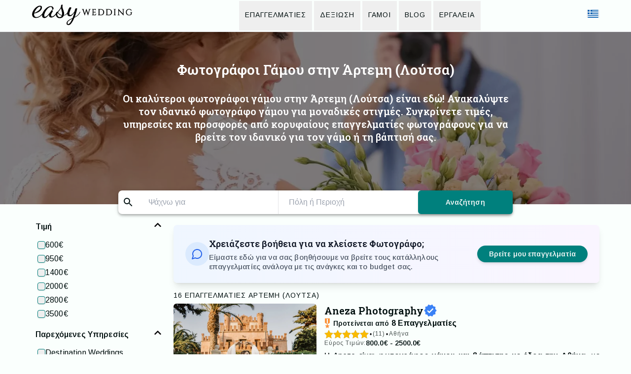

--- FILE ---
content_type: text/html; charset=utf-8
request_url: https://easywedding.gr/professionals/photographers/artemida
body_size: 39527
content:
<!DOCTYPE html><html lang="el-GR"><head><meta charSet="utf-8" data-next-head=""/><meta name="viewport" content="width=device-width" data-next-head=""/><link rel="canonical" href="https://easywedding.gr/professionals/photographers/artemida" data-next-head=""/><link rel="shortcut icon" href="https://media.easywedding.gr/media/favicon.svg" data-next-head=""/><meta name="description" content="Οι καλύτεροι φωτογράφοι γάμου στην Άρτεμη (Λούτσα) είναι εδώ! Ανακαλύψτε τον ιδανικό φωτογράφο γάμου για μοναδικές στιγμές. Συγκρίνετε τιμές, υπηρεσίες και προσφορές από κορυφαίους επαγγελματίες φωτογράφους για να βρείτε τον ιδανικό για τον γάμο ή τη βάπτισή σας." data-next-head=""/><title data-next-head="">Φωτογράφοι Γάμου Άρτεμη (Λούτσα) – Τιμές &amp; Πακέτα Φωτογράφισης</title><meta name="keywords" content="φωτογράφος γάμου Άρτεμη, φωτογράφοι γάμου, φωτογράφιση γάμου Άρτεμη, γάμος Άρτεμη, φωτογραφίες γάμου Άρτεμη, φωτογράφοι Άρτεμη τιμές" data-next-head=""/><link rel="preload" as="image" href="https://media.easywedding.gr/media/professional-list-meta/None/photographer-small.webp" data-next-head=""/><link rel="alternate" hrefLang="x-default" href="https://easywedding.gr/en/professionals/photographers/artemida" data-next-head=""/><link rel="alternate" hrefLang="el" href="https://easywedding.gr/professionals/photographers/artemida" data-next-head=""/><link rel="preload" href="https://d2nse6i1pf12km.cloudfront.net/_next/static/media/2e31362fa3cbeb8b-s.p.54409f46.woff2" as="font" type="font/woff2" crossorigin="anonymous" data-next-font="size-adjust"/><link rel="preload" href="https://d2nse6i1pf12km.cloudfront.net/_next/static/media/5cf8828ea9d4dda3-s.p.e51369d5.woff2" as="font" type="font/woff2" crossorigin="anonymous" data-next-font="size-adjust"/><link rel="preload" href="https://d2nse6i1pf12km.cloudfront.net/_next/static/media/b11a6ccf4a3edec7-s.p.2113d282.woff2" as="font" type="font/woff2" crossorigin="anonymous" data-next-font="size-adjust"/><link rel="preload" href="https://d2nse6i1pf12km.cloudfront.net/_next/static/media/aae5f0be330e13db-s.p.853e26d6.woff2" as="font" type="font/woff2" crossorigin="anonymous" data-next-font="size-adjust"/><link rel="preload" href="https://d2nse6i1pf12km.cloudfront.net/_next/static/media/f6bf16d33c98ea66-s.p.40ba80d8.woff2" as="font" type="font/woff2" crossorigin="anonymous" data-next-font="size-adjust"/><link rel="preload" href="https://d2nse6i1pf12km.cloudfront.net/_next/static/media/b6993172ae5d8694-s.p.035c5447.woff2" as="font" type="font/woff2" crossorigin="anonymous" data-next-font="size-adjust"/><link rel="preload" href="https://d2nse6i1pf12km.cloudfront.net/_next/static/media/d4fa676c648eee63-s.p.8e6b26dd.woff2" as="font" type="font/woff2" crossorigin="anonymous" data-next-font="size-adjust"/><link rel="preload" href="https://d2nse6i1pf12km.cloudfront.net/_next/static/media/f0bd9438cd939e22-s.p.1de09f68.woff2" as="font" type="font/woff2" crossorigin="anonymous" data-next-font="size-adjust"/><link rel="preload" href="https://d2nse6i1pf12km.cloudfront.net/_next/static/chunks/14904e8965d55d23.css" as="style"/><link rel="preload" href="https://d2nse6i1pf12km.cloudfront.net/_next/static/chunks/5e585d1dbd246284.css" as="style"/><link rel="preload" href="https://d2nse6i1pf12km.cloudfront.net/_next/static/chunks/fbaf77ee1bd2300c.css" as="style"/><link rel="preload" href="https://d2nse6i1pf12km.cloudfront.net/_next/static/chunks/2a339de047553f54.css" as="style"/><link rel="preload" href="https://d2nse6i1pf12km.cloudfront.net/_next/static/chunks/7a15bdfe6a6dea2a.css" as="style"/><link rel="preload" href="https://d2nse6i1pf12km.cloudfront.net/_next/static/chunks/e582b9836b6e3c8a.css" as="style"/><link rel="preload" href="https://d2nse6i1pf12km.cloudfront.net/_next/static/chunks/d2d0f485c9201979.css" as="style"/><meta name="sentry-trace" content="b33841db8c1375ccfa93ef8be1d95d2e-87cd6d74d9510a9f-0"/><meta name="baggage" content="sentry-environment=production,sentry-release=c5dee3bcaf777a6d051566d83064acba2c2e7e75,sentry-public_key=1d8e7cb462844b069ab0522a0fb6bab9,sentry-trace_id=b33841db8c1375ccfa93ef8be1d95d2e,sentry-org_id=4504951566172160,sentry-sampled=false,sentry-sample_rand=0.33759132640055345,sentry-sample_rate=0"/><noscript data-next-head=""><img alt="this is the facebook pixel" height="1" width="1" style="display:none" src="https://www.facebook.com/tr?id=1330714044170031&amp;ev=PageView&amp;noscript=1"/></noscript><script type="application/ld+json" data-next-head="">[{"@context":"https://schema.org/","@type":"LocalBusiness","image":"https://media.easywedding.gr/media/images/professionals/Aneza%20Photography/2025-07-11-small-DS7A4759-Edit.webp","name":"Aneza Photography","description":"Φωτογράφος στην περιοχή Αθήνα","url":"https://easywedding.gr/professionals/photographers/athens/aneza-photography","telephone":"+306908996081","priceRange":"800-2500","keywords":"Φωτογράφος Photographers Γάμος Wedding Event 4 Αθήνα","address":{"@type":"PostalAddress","addressLocality":"Αθήνα","addressCountry":"GR"}},{"@context":"https://schema.org/","@type":"LocalBusiness","image":"https://media.easywedding.gr/media/images/professionals/Theodore%20Vourlis%20Photography/2024-02-04-small-Theodore-Vourlis-WAC32-698-03_1.webp","name":"Theodore Vourlis Photography","description":"Φωτογράφος στην περιοχή Αθήνα","url":"https://easywedding.gr/professionals/photographers/athens/theodore-vourlis-photography","telephone":"+306931150854","priceRange":"1000-3500","keywords":"Φωτογράφος Photographers Γάμος Wedding Event 4 Αθήνα","address":{"@type":"PostalAddress","addressLocality":"Αθήνα","addressCountry":"GR"}},{"@context":"https://schema.org/","@type":"LocalBusiness","image":"https://media.easywedding.gr/media/images/professionals/tempos/2023-02-10-small-tempos_wedding_photography_1.webp","name":"Sea of Love","description":"Φωτογράφος στην περιοχή Αθήνα","url":"https://easywedding.gr/professionals/photographers/athens/tempos","telephone":"+306931713643","priceRange":"800-2500","keywords":"Φωτογράφος Photographers Γάμος Wedding Event 4 Αθήνα","address":{"@type":"PostalAddress","addressLocality":"Αθήνα","addressCountry":"GR"}},{"@context":"https://schema.org/","@type":"LocalBusiness","image":"https://media.easywedding.gr/media/images/professionals/kv_wedding_story/2024-12-02-small-72.webp","name":"kv_wedding_story","description":"Φωτογράφος στην περιοχή Αθήνα","url":"https://easywedding.gr/professionals/photographers/athens/kv_wedding_story","telephone":"+306979232865","priceRange":"1200-2500","keywords":"Φωτογράφος Photographers Γάμος Wedding Event 4 Αθήνα","address":{"@type":"PostalAddress","addressLocality":"Αθήνα","addressCountry":"GR"}},{"@context":"https://schema.org/","@type":"LocalBusiness","image":"https://media.easywedding.gr/media/images/professionals/KatsimpasPhotography/2025-10-15-small-DSC06001.webp","name":"KatsimpasPhotography","description":"Φωτογράφος στην περιοχή Αθήνα","url":"https://easywedding.gr/professionals/photographers/athens/katsimpasphotography","telephone":"+306989459539","priceRange":"800-2500","keywords":"Φωτογράφος Photographers Γάμος Wedding Event 4 Αθήνα","address":{"@type":"PostalAddress","addressLocality":"Αθήνα","addressCountry":"GR"}},{"@context":"https://schema.org/","@type":"LocalBusiness","image":"https://media.easywedding.gr/media/images/professionals/%CE%A6%CF%89%CF%84%CE%BF%CE%B3%CF%81%CE%B1%CF%86%CE%B5%CE%AF%CE%BF/2025-11-01-small-DSC_8180.webp","name":"Φωτογράφος γάμου & βάπτισης","description":"Φωτογράφος στην περιοχή Θεσσαλονίκη","url":"https://easywedding.gr/professionals/photographers/thessaloniki/photographeio","telephone":"+306937488453","priceRange":"650-3500","keywords":"Φωτογράφος Photographers Γάμος Wedding Event 4 Θεσσαλονίκη","address":{"@type":"PostalAddress","addressLocality":"Θεσσαλονίκη","addressCountry":"GR"}},{"@context":"https://schema.org/","@type":"LocalBusiness","image":"https://media.easywedding.gr/media/images/professionals/Whiteandblueweddings/2025-02-05-small-0165.webp","name":"Whiteandblueweddings","description":"Φωτογράφος στην περιοχή Πόρτο Ράφτη","url":"https://easywedding.gr/professionals/photographers/porto rafti/whiteandblueweddings","telephone":null,"priceRange":"800-2000","keywords":"Φωτογράφος Photographers Γάμος Wedding Event 4 Πόρτο Ράφτη","address":{"@type":"PostalAddress","addressLocality":"Πόρτο Ράφτη","addressCountry":"GR"}},{"@context":"https://schema.org/","@type":"LocalBusiness","image":"https://media.easywedding.gr/media/images/professionals/Imagery%20Studio/2025-11-05-small-KAP05741.webp","name":"Imagery Studio","description":"Φωτογράφος στην περιοχή Αθήνα","url":"https://easywedding.gr/professionals/photographers/athens/imagery-studio","telephone":"+306978934126","priceRange":"800-2200","keywords":"Φωτογράφος Photographers Γάμος Wedding Event 4 Αθήνα","address":{"@type":"PostalAddress","addressLocality":"Αθήνα","addressCountry":"GR"}},{"@context":"https://schema.org/","@type":"LocalBusiness","image":"https://media.easywedding.gr/media/images/professionals/photometry.gr/2024-02-28-small-Untitled-11.webp","name":"photometry.gr","description":"Φωτογράφος στην περιοχή Κέρκυρα","url":"https://easywedding.gr/professionals/photographers/corfu/photometrygr","telephone":null,"priceRange":"500-1300","keywords":"Φωτογράφος Photographers Γάμος Wedding Event 4 Κέρκυρα","address":{"@type":"PostalAddress","addressLocality":"Κέρκυρα","addressCountry":"GR"}},{"@context":"https://schema.org/","@type":"LocalBusiness","image":"https://media.easywedding.gr/media/images/professionals/Frank%20Kotsos%20Photography/2022-07-28-small-192403067_240874.webp","name":"Frank Kotsos Photography","description":"Φωτογράφος στην περιοχή Αθήνα","url":"https://easywedding.gr/professionals/photographers/athens/frank-kotsos-photography","telephone":null,"priceRange":"300-2000","keywords":"Φωτογράφος Photographers Γάμος Wedding Event 4 Αθήνα","address":{"@type":"PostalAddress","addressLocality":"Αθήνα","addressCountry":"GR"}}]</script><script type="application/ld+json" data-next-head="">{"@context":"https://schema.org/","@type":"Product","name":"Φωτογράφοι Γάμου Άρτεμη (Λούτσα) – Τιμές & Πακέτα Φωτογράφισης","aggregateRating":{"@type":"AggregateRating","ratingValue":5,"ratingCount":"6"}}</script><script type="application/ld+json" data-next-head="">{"@context":"https://schema.org","@type":"BreadcrumbList","itemListElement":[{"@type":"ListItem","position":1,"name":"EasyWedding","item":"https://easywedding.gr"},{"@type":"ListItem","position":2,"name":"επαγγελματίες","item":"https://easywedding.gr/professionals"},{"@type":"ListItem","position":3,"name":"Φωτογράφοι Γάμου Άρτεμη (Λούτσα) – Τιμές & Πακέτα Φωτογράφισης","item":"https://easywedding.gr/professionals/photographers"},{"@type":"ListItem","position":4,"name":"Φωτογράφοι Γάμου Άρτεμη (Λούτσα) – Τιμές & Πακέτα Φωτογράφισης"}]}</script><link rel="stylesheet" href="https://d2nse6i1pf12km.cloudfront.net/_next/static/chunks/14904e8965d55d23.css" data-n-g=""/><link rel="stylesheet" href="https://d2nse6i1pf12km.cloudfront.net/_next/static/chunks/5e585d1dbd246284.css" data-n-g=""/><link rel="stylesheet" href="https://d2nse6i1pf12km.cloudfront.net/_next/static/chunks/fbaf77ee1bd2300c.css" data-n-g=""/><link rel="stylesheet" href="https://d2nse6i1pf12km.cloudfront.net/_next/static/chunks/2a339de047553f54.css" data-n-g=""/><link rel="stylesheet" href="https://d2nse6i1pf12km.cloudfront.net/_next/static/chunks/7a15bdfe6a6dea2a.css" data-n-p=""/><link rel="stylesheet" href="https://d2nse6i1pf12km.cloudfront.net/_next/static/chunks/e582b9836b6e3c8a.css" data-n-p=""/><link rel="stylesheet" href="https://d2nse6i1pf12km.cloudfront.net/_next/static/chunks/d2d0f485c9201979.css" data-n-p=""/><noscript data-n-css=""></noscript><script src="https://d2nse6i1pf12km.cloudfront.net/_next/static/chunks/d0060463c58a9476.js" defer=""></script><script src="https://d2nse6i1pf12km.cloudfront.net/_next/static/chunks/9f0133303d76abcd.js" defer=""></script><script src="https://d2nse6i1pf12km.cloudfront.net/_next/static/chunks/ed2ee46b5da35ce9.js" defer=""></script><script src="https://d2nse6i1pf12km.cloudfront.net/_next/static/chunks/5b2fb734509fc819.js" defer=""></script><script src="https://d2nse6i1pf12km.cloudfront.net/_next/static/chunks/cb29542014b73e75.js" defer=""></script><script src="https://d2nse6i1pf12km.cloudfront.net/_next/static/chunks/80094c08709a4c9f.js" defer=""></script><script src="https://d2nse6i1pf12km.cloudfront.net/_next/static/chunks/eff26a709b29172d.js" defer=""></script><script src="https://d2nse6i1pf12km.cloudfront.net/_next/static/chunks/420a726adc08ff18.js" defer=""></script><script src="https://d2nse6i1pf12km.cloudfront.net/_next/static/chunks/4385e46efa9f62ab.js" defer=""></script><script src="https://d2nse6i1pf12km.cloudfront.net/_next/static/chunks/e5eb9a69fd247f1f.js" defer=""></script><script src="https://d2nse6i1pf12km.cloudfront.net/_next/static/chunks/39c9d4cd7236e14f.js" defer=""></script><script src="https://d2nse6i1pf12km.cloudfront.net/_next/static/chunks/0957bcc7785d3ad3.js" defer=""></script><script src="https://d2nse6i1pf12km.cloudfront.net/_next/static/chunks/7739a6c440af7a5a.js" defer=""></script><script src="https://d2nse6i1pf12km.cloudfront.net/_next/static/chunks/turbopack-da2f2e33918f42e5.js" defer=""></script><script src="https://d2nse6i1pf12km.cloudfront.net/_next/static/chunks/9b1dde82df3ad9ea.js" defer=""></script><script src="https://d2nse6i1pf12km.cloudfront.net/_next/static/chunks/ee247f77550b1160.js" defer=""></script><script src="https://d2nse6i1pf12km.cloudfront.net/_next/static/chunks/9e1104bb4d4a3d55.js" defer=""></script><script src="https://d2nse6i1pf12km.cloudfront.net/_next/static/chunks/caefac3ae282cd37.js" defer=""></script><script src="https://d2nse6i1pf12km.cloudfront.net/_next/static/chunks/3d184dbd5504e651.js" defer=""></script><script src="https://d2nse6i1pf12km.cloudfront.net/_next/static/chunks/a54e0760cde2a833.js" defer=""></script><script src="https://d2nse6i1pf12km.cloudfront.net/_next/static/chunks/86ec13049141fc80.js" defer=""></script><script src="https://d2nse6i1pf12km.cloudfront.net/_next/static/chunks/6481468ac9ce4729.js" defer=""></script><script src="https://d2nse6i1pf12km.cloudfront.net/_next/static/chunks/50e71c78176873dd.js" defer=""></script><script src="https://d2nse6i1pf12km.cloudfront.net/_next/static/chunks/d7edd81407c1005c.js" defer=""></script><script src="https://d2nse6i1pf12km.cloudfront.net/_next/static/chunks/e1613fe6f3bfd12b.js" defer=""></script><script src="https://d2nse6i1pf12km.cloudfront.net/_next/static/chunks/2b51b54562e13f31.js" defer=""></script><script src="https://d2nse6i1pf12km.cloudfront.net/_next/static/chunks/43fbe3747d4f0be9.js" defer=""></script><script src="https://d2nse6i1pf12km.cloudfront.net/_next/static/chunks/3b022edc61e95386.js" defer=""></script><script src="https://d2nse6i1pf12km.cloudfront.net/_next/static/chunks/31e52426334a01b6.js" defer=""></script><script src="https://d2nse6i1pf12km.cloudfront.net/_next/static/chunks/ba27d3b1bb878100.js" defer=""></script><script src="https://d2nse6i1pf12km.cloudfront.net/_next/static/chunks/0fb7d9887154c693.js" defer=""></script><script src="https://d2nse6i1pf12km.cloudfront.net/_next/static/chunks/6732b4b98b0d0394.js" defer=""></script><script src="https://d2nse6i1pf12km.cloudfront.net/_next/static/chunks/9f26fe769fc9e379.js" defer=""></script><script src="https://d2nse6i1pf12km.cloudfront.net/_next/static/chunks/1e2ed469f7f162ac.js" defer=""></script><script src="https://d2nse6i1pf12km.cloudfront.net/_next/static/chunks/e0c05738a7d0484b.js" defer=""></script><script src="https://d2nse6i1pf12km.cloudfront.net/_next/static/chunks/da9f69c82eeb4ca8.js" defer=""></script><script src="https://d2nse6i1pf12km.cloudfront.net/_next/static/chunks/turbopack-4b752574c96ff028.js" defer=""></script><script src="https://d2nse6i1pf12km.cloudfront.net/_next/static/AIfkL8EEHxce3MgmU_0Ob/_ssgManifest.js" defer=""></script><script src="https://d2nse6i1pf12km.cloudfront.net/_next/static/AIfkL8EEHxce3MgmU_0Ob/_buildManifest.js" defer=""></script></head><body><link rel="preload" as="image" href="https://media.easywedding.gr/media/Logo.png"/><link rel="preload" as="image" imageSrcSet="https://media.easywedding.gr/media/professional-list-meta/None/photographer-small.webp 600w, https://media.easywedding.gr/media/professional-list-meta/None/photographer.webp 1600w" imageSizes="(max-width: 800px) 600px, 1600px"/><link rel="preload" as="image" href="https://media.easywedding.gr/media/images/professionals/Aneza%20Photography/2025-07-11-small-DS7A4759-Edit.webp"/><link rel="preload" as="image" href="https://media.easywedding.gr/media/images/professionals/Aneza%20Photography/2025-07-12-small-DS7A0009.webp"/><link rel="preload" as="image" href="https://media.easywedding.gr/media/images/professionals/Theodore%20Vourlis%20Photography/2024-02-04-small-Theodore-Vourlis-WAC32-698-03_1.webp"/><link rel="preload" as="image" href="https://media.easywedding.gr/media/images/professionals/Theodore%20Vourlis%20Photography/2024-02-04-small-517389814637fd08f9701c5.62026912_contest_4_bronze-theodore-vourlis.webp"/><link rel="preload" as="image" href="https://media.easywedding.gr/media/easy-motto.png"/><link rel="preload" as="image" href="https://media.easywedding.gr/media/easy-logo.png"/><div id="__next"><section aria-label="Notifications alt+T" tabindex="-1" aria-live="polite" aria-relevant="additions text" aria-atomic="false"></section><div class="roboto_slab_95c9b0e-module__bxBFPa__variable arimo_8230c06a-module__ApCmeW__variable tinos_1aa0b355-module__xANokW__variable bg-background"><header class="bg-background sticky md:static top-0 z-[1000] border-b border-border"><div class="hidden md:block"><div class="mx-auto w-full max-w-screen-lg px-2 lg:px-6 py-0 flex items-stretch gap-2 justify-between min-h-16"><a target="_self" href="/"><div class="pt-2 pr-2"><img style="width:205px;min-width:125px" src="https://media.easywedding.gr/media/Logo.png" alt="EasyWedding Logo"/></div></a><nav aria-label="Main" data-orientation="horizontal" dir="ltr" class="flex w-full flex-1 items-center justify-center [&amp;&gt;div]:w-full z-20"><div style="position:relative"><ul data-orientation="horizontal" class="group flex flex-1 list-none items-center justify-center space-x-1" dir="ltr"><li class="h-[60px]"><button id="radix-_R_4mi6_-trigger-radix-_R_2smi6_" data-state="closed" aria-expanded="false" aria-controls="radix-_R_4mi6_-content-radix-_R_2smi6_" class="group h-full" data-radix-collection-item=""><a target="_self" href="/professionals"><div class="h-full py-2 relative px-1.5 lg:px-3"><div class="font-sans font-normal tracking-[1px] uppercase text-text-primary text-center text-sm pt-2.5 text-nowrap">Επαγγελματιες</div><div class="spring-animation absolute right-0 left-0 bottom-0 h-[2px] w-full bg-primary opacity-0 group-data-[state=open]:opacity-100 group-data-[state=open]:animate-spring"></div></div></a></button></li><li class="h-[60px]"><button id="radix-_R_4mi6_-trigger-radix-_R_4smi6_" data-state="closed" aria-expanded="false" aria-controls="radix-_R_4mi6_-content-radix-_R_4smi6_" class="group h-full" data-radix-collection-item=""><a target="_self" href="/venues"><div class="h-full py-2 relative px-1.5 lg:px-3"><div class="font-sans font-normal tracking-[1px] uppercase text-text-primary text-center text-sm pt-2.5 text-nowrap">Δεξιωση</div><div class="spring-animation absolute right-0 left-0 bottom-0 h-[2px] w-full bg-primary opacity-0 group-data-[state=open]:opacity-100 group-data-[state=open]:animate-spring"></div></div></a></button></li><li class="h-[60px]"><button id="radix-_R_4mi6_-trigger-radix-_R_6smi6_" data-state="closed" aria-expanded="false" aria-controls="radix-_R_4mi6_-content-radix-_R_6smi6_" class="group h-full" data-radix-collection-item=""><a target="_self" href="/real-weddings"><div class="h-full py-2 relative px-1.5 lg:px-3"><div class="font-sans font-normal tracking-[1px] uppercase text-text-primary text-center text-sm pt-2.5 text-nowrap">Γάμοι</div><div class="spring-animation absolute right-0 left-0 bottom-0 h-[2px] w-full bg-primary opacity-0 group-data-[state=open]:opacity-100 group-data-[state=open]:animate-spring"></div></div></a></button></li><li class="h-[60px]"><button id="radix-_R_4mi6_-trigger-radix-_R_8smi6_" data-state="closed" aria-expanded="false" aria-controls="radix-_R_4mi6_-content-radix-_R_8smi6_" class="group h-full" data-radix-collection-item=""><a target="_self" href="/blog"><div class="h-full py-2 relative px-1.5 lg:px-3"><div class="font-sans font-normal tracking-[1px] uppercase text-text-primary text-center text-sm pt-2.5 text-nowrap">Blog</div><div class="spring-animation absolute right-0 left-0 bottom-0 h-[2px] w-full bg-primary opacity-0 group-data-[state=open]:opacity-100 group-data-[state=open]:animate-spring"></div></div></a></button></li><li class="h-[60px]"><button id="radix-_R_4mi6_-trigger-radix-_R_asmi6_" data-state="closed" aria-expanded="false" aria-controls="radix-_R_4mi6_-content-radix-_R_asmi6_" class="group h-full" data-radix-collection-item=""><a target="_self" href="/tools"><div class="h-full py-2 relative px-1.5 lg:px-3"><div class="font-sans font-normal tracking-[1px] uppercase text-text-primary text-center text-sm pt-2.5 text-nowrap">Εργαλεια</div><div class="spring-animation absolute right-0 left-0 bottom-0 h-[2px] w-full bg-primary opacity-0 group-data-[state=open]:opacity-100 group-data-[state=open]:animate-spring"></div></div></a></button></li></ul></div><div class="absolute left-0 top-14 flex justify-stretch w-full"></div></nav><div class="flex items-center gap-1 -mt-2 pl-2"><button type="button" id="radix-_R_emi6_" aria-haspopup="menu" aria-expanded="false" data-state="closed"><svg xmlns="http://www.w3.org/2000/svg" id="flag-icons-gr" viewBox="0 0 640 480" height="16" width="26"><title>Greek</title><path fill="#005bae" fill-rule="evenodd" stroke-width="6.7" d="M0 0h640v53.3H0z"></path><path fill="#fff" fill-rule="evenodd" stroke-width="6.7" d="M0 53.3h640v53.4H0z"></path><path fill="#005bae" fill-rule="evenodd" stroke-width="6.7" d="M0 106.7h640V160H0z"></path><path fill="#fff" fill-rule="evenodd" stroke-width="6.7" d="M0 160h640v53.3H0z"></path><path fill="#005bae" stroke-width=".9" d="M0 0h266.7v266.7H0z"></path><path fill="#005bae" fill-rule="evenodd" stroke-width="6.7" d="M0 213.3h640v53.4H0z"></path><path fill="#fff" fill-rule="evenodd" stroke-width="6.7" d="M0 266.7h640V320H0z"></path><path fill="#005bae" fill-rule="evenodd" stroke-width="6.7" d="M0 320h640v53.3H0z"></path><path fill="#fff" fill-rule="evenodd" stroke-width="6.7" d="M0 373.3h640v53.4H0z"></path><g fill="#fff" fill-rule="evenodd" stroke-width="1.3"><path d="M20 0h10v50H20z" transform="scale(5.33333)"></path><path d="M0 20h50v10H0z" transform="scale(5.33333)"></path></g><path fill="#005bae" stroke-width=".6" d="M0 426.7h640V480H0z"></path></svg></button></div></div></div><div class="block md:hidden"><div class="flex items-center justify-between h-12 max-h-12 px-1"><button class="inline-flex items-center justify-center rounded-sm ring-offset-background transition-colors focus-visible:outline-none focus-visible:ring-2 focus-visible:ring-ring focus-visible:ring-offset-2 disabled:pointer-events-none disabled:opacity-50 h-10 w-10 hover:bg-gray-100 text-text-secondary hover:text-text-primary active:bg-gray-300" aria-label="Open menu" type="button" aria-haspopup="dialog" aria-expanded="false" aria-controls="radix-_R_36i6_" data-state="closed"><svg stroke="currentColor" fill="currentColor" stroke-width="0" viewBox="0 0 512 512" class="h-7 w-7" height="1em" width="1em" xmlns="http://www.w3.org/2000/svg"><path fill="none" stroke-linecap="round" stroke-miterlimit="10" stroke-width="48" d="M88 152h336M88 256h336M88 360h336"></path></svg></button><a target="_self" href="/"><img src="https://media.easywedding.gr/media/Logo.png" alt="EasyWedding Logo" height="38" width="185" class="mt-1"/></a><div class="w-10"></div></div></div></header><main class="bg-background max-w-full min-h-[calc(100vh-451px)] md:min-h-[calc(100vh-465px)]"><div class="bg-background-default"><div class="h-[210px] sm:h-[320px] md:h-[350px] relative"><img src="https://media.easywedding.gr/media/professional-list-meta/None/photographer-small.webp" srcSet="https://media.easywedding.gr/media/professional-list-meta/None/photographer-small.webp 600w, https://media.easywedding.gr/media/professional-list-meta/None/photographer.webp 1600w" sizes="(max-width: 800px) 600px, 1600px" alt="Φωτογράφος" class="absolute top-0 left-0 w-full h-full object-cover brightness-50"/><div class="absolute top-0 left-0 w-full h-full pt-4 sm:pt-6 md:pt-14 px-4 text-white "><h1 class="font-serif font-semibold text-inherit text-center md:text-[1.75rem] text-[1.45rem]">Φωτογράφοι Γάμου στην Άρτεμη (Λούτσα)</h1><h2 class="font-serif font-semibold sm:text-[1.25rem] xs:text-[1.1875rem] leading-[1.334] text-inherit text-center max-w-[800px] mx-auto mt-4 md:mt-6 hidden sm:block">Οι καλύτεροι φωτογράφοι γάμου στην Άρτεμη (Λούτσα) είναι εδώ! Ανακαλύψτε τον ιδανικό φωτογράφο γάμου για μοναδικές στιγμές. Συγκρίνετε τιμές, υπηρεσίες και προσφορές από κορυφαίους επαγγελματίες φωτογράφους για να βρείτε τον ιδανικό για τον γάμο ή τη βάπτισή σας.</h2><h2 class="font-sans font-semibold text-[0.875rem] leading-[1.37] tracking-[0.1px] text-inherit text-center max-w-[800px] mx-auto mt-3 sm:hidden">Οι καλύτεροι φωτογράφοι γάμου στην Άρτεμη (Λούτσα) είναι εδώ! Ανακαλύψτε τον ιδανικό φωτογράφο γάμου για μοναδικές στιγμές. Συγκρίνετε τιμές, υπηρεσίες και προσφορές από κορυφαίους επαγγελματίες φωτογράφους για να βρείτε τον ιδανικό για τον γάμο ή τη βάπτισή σας.</h2></div><div class="max-w-[800px] mx-auto absolute left-0 right-0 bottom-[-20px] w-11/12 z-10"><div class="w-full shadow-4 overflow-hidden sm:overflow-visible bg-white rounded-lg"><div class="hidden sm:flex items-center h-12 w-full"><svg stroke="currentColor" fill="currentColor" stroke-width="0" viewBox="0 0 24 24" class="mx-2 text-text-primary" height="24" width="24" xmlns="http://www.w3.org/2000/svg"><path fill="none" d="M0 0h24v24H0z"></path><path d="M15.5 14h-.79l-.28-.27A6.471 6.471 0 0 0 16 9.5 6.5 6.5 0 1 0 9.5 16c1.61 0 3.09-.59 4.23-1.57l.27.28v.79l5 4.99L20.49 19l-4.99-5zm-6 0C7.01 14 5 11.99 5 9.5S7.01 5 9.5 5 14 7.01 14 9.5 11.99 14 9.5 14z"></path></svg><div class="flex-1 mx-2 relative"><div><div class="group relative flex flex-col gap-1.5 h-full w-full text-text-primary text-md"><div class="flex items-center px-3 bg-transparent file:border-0 file:text-sm file:font-medium placeholder:text-muted-foreground disabled:cursor-not-allowed disabled:opacity-50 border border-transparent focus-within:outline-none has-[input[aria-invalid=&#x27;true&#x27;]]:ring-1 has-[input[aria-invalid=&#x27;true&#x27;]]:ring-destructive has-[input[aria-invalid=&#x27;true&#x27;]]:focus-within:ring-2 has-[input[aria-invalid=&#x27;true&#x27;]]:focus-within:ring-destructive rounded-md py-3 h-full w-full text-text-primary text-md"><input id="_R_9sni6_" placeholder="Ψάχνω για" aria-autocomplete="list" aria-expanded="false" autoComplete="off" autoCapitalize="none" spellCheck="false" role="combobox" class="peer w-full bg-transparent outline-none focus-visible:outline-none" value=""/></div></div></div></div><div data-orientation="vertical" role="none" class="shrink-0 bg-border min-h-full w-[1px]"></div><div class="flex-1 mx-2 relative"><div><div class="group relative flex flex-col gap-1.5 h-full w-full text-text-primary text-md"><div class="flex items-center px-3 bg-transparent file:border-0 file:text-sm file:font-medium placeholder:text-muted-foreground disabled:cursor-not-allowed disabled:opacity-50 border border-transparent focus-within:outline-none has-[input[aria-invalid=&#x27;true&#x27;]]:ring-1 has-[input[aria-invalid=&#x27;true&#x27;]]:ring-destructive has-[input[aria-invalid=&#x27;true&#x27;]]:focus-within:ring-2 has-[input[aria-invalid=&#x27;true&#x27;]]:focus-within:ring-destructive rounded-md py-3 h-full w-full text-text-primary text-md"><input id="_R_hsni6_" placeholder="Πόλη ή Περιοχή" aria-autocomplete="list" aria-expanded="false" autoComplete="off" autoCapitalize="none" spellCheck="false" role="combobox" class="peer w-full bg-transparent outline-none focus-visible:outline-none" value=""/></div></div></div></div><button class="inline-flex items-center justify-center whitespace-nowrap ring-offset-background transition-colors focus-visible:outline-none focus-visible:ring-2 focus-visible:ring-ring focus-visible:ring-offset-2 disabled:pointer-events-none disabled:opacity-70 font-sans font-bold relative shadow-2 disabled:bg-gray-500 rounded-md px-6 text-md bg-primary shadow-md text-primary-foreground hover:bg-primary-dark active:bg-primary-darkActive hover:shadow-3 h-full w-48"><span class="font-sans font-semibold text-[0.875rem] leading-[1.33] tracking-[0.15px] text-inherit text-center">Αναζήτηση</span></button></div><div class="flex sm:hidden items-center h-[45px] w-full"><div data-orientation="vertical" role="none" class="shrink-0 bg-border min-h-full w-[1px]"></div><h2 id="radix-_R_asni6H1_" class="text-lg font-semibold text-foreground sr-only">Vendor Search</h2><button class="font-sans font-normal text-[1rem] leading-[1.5] tracking-[0.15px] text-text-primary text-left flex-1 cursor-pointer ml-4 opacity-100" type="button" aria-haspopup="dialog" aria-expanded="false" aria-controls="radix-_R_asni6_" data-state="closed">Φωτογράφο</button><div data-orientation="vertical" role="none" class="shrink-0 bg-border min-h-full w-[1px]"></div><h2 id="radix-_R_isni6H1_" class="text-lg font-semibold text-foreground sr-only">City Search</h2><button class="font-sans font-normal text-[1rem] leading-[1.5] tracking-[0.15px] text-text-primary text-left flex-1 cursor-pointer ml-4 opacity-100" type="button" aria-haspopup="dialog" aria-expanded="false" aria-controls="radix-_R_isni6_" data-state="closed">Άρτεμη (Λούτσα)</button><button class="flex items-center justify-center h-full bg-primary-main w-[45px]" type="button" aria-label="search"><svg stroke="currentColor" fill="currentColor" stroke-width="0" viewBox="0 0 24 24" class="text-white" height="24" width="24" xmlns="http://www.w3.org/2000/svg"><path fill="none" d="M0 0h24v24H0z"></path><path d="M15.5 14h-.79l-.28-.27A6.471 6.471 0 0 0 16 9.5 6.5 6.5 0 1 0 9.5 16c1.61 0 3.09-.59 4.23-1.57l.27.28v.79l5 4.99L20.49 19l-4.99-5zm-6 0C7.01 14 5 11.99 5 9.5S7.01 5 9.5 5 14 7.01 14 9.5 11.99 14 9.5 14z"></path></svg></button></div></div></div></div><div class="mx-auto w-full pt-[10px] max-w-screen-lg px-[10px] sm:px-6 mt-4"><div class="grid grid-cols-1 lg:grid-cols-4"><div class="hidden lg:block"><div class="mr-4"><div><div class="p-2"><div class="flex justify-between mb-1"><div class="font-sans font-semibold text-[1rem] leading-[1.45] tracking-[0.15px] text-text-primary text-left">Τιμή</div><svg stroke="currentColor" fill="currentColor" stroke-width="0" viewBox="0 0 448 512" class="transition-transform duration-300 ease-in-out hover:cursor-pointer rotate-180" height="1em" width="1em" xmlns="http://www.w3.org/2000/svg"><path d="M207.029 381.476L12.686 187.132c-9.373-9.373-9.373-24.569 0-33.941l22.667-22.667c9.357-9.357 24.522-9.375 33.901-.04L224 284.505l154.745-154.021c9.379-9.335 24.544-9.317 33.901.04l22.667 22.667c9.373 9.373 9.373 24.569 0 33.941L240.971 381.476c-9.373 9.372-24.569 9.372-33.942 0z"></path></svg></div><div class="overflow-hidden " style="height:auto"><div><div class="px-1 mt-2"><div class="flex items-center gap-3 py-0.5"><button type="button" role="checkbox" aria-checked="false" data-state="unchecked" value="on" class="peer h-4 w-4 shrink-0 rounded-sm border border-primary shadow focus-visible:outline-none focus-visible:ring-1 focus-visible:ring-ring disabled:cursor-not-allowed disabled:opacity-50 data-[state=checked]:bg-primary data-[state=checked]:text-primary-foreground"></button><input type="checkbox" aria-hidden="true" tabindex="-1" style="position:absolute;pointer-events:none;opacity:0;margin:0;transform:translateX(-100%)" name="600€" value="on"/><p class="font-sans font-normal text-[1rem] leading-[1.5] tracking-[0.15px] text-text-primary text-left">600€</p></div><div class="flex items-center gap-3 py-0.5"><button type="button" role="checkbox" aria-checked="false" data-state="unchecked" value="on" class="peer h-4 w-4 shrink-0 rounded-sm border border-primary shadow focus-visible:outline-none focus-visible:ring-1 focus-visible:ring-ring disabled:cursor-not-allowed disabled:opacity-50 data-[state=checked]:bg-primary data-[state=checked]:text-primary-foreground"></button><input type="checkbox" aria-hidden="true" tabindex="-1" style="position:absolute;pointer-events:none;opacity:0;margin:0;transform:translateX(-100%)" name="950€" value="on"/><p class="font-sans font-normal text-[1rem] leading-[1.5] tracking-[0.15px] text-text-primary text-left">950€</p></div><div class="flex items-center gap-3 py-0.5"><button type="button" role="checkbox" aria-checked="false" data-state="unchecked" value="on" class="peer h-4 w-4 shrink-0 rounded-sm border border-primary shadow focus-visible:outline-none focus-visible:ring-1 focus-visible:ring-ring disabled:cursor-not-allowed disabled:opacity-50 data-[state=checked]:bg-primary data-[state=checked]:text-primary-foreground"></button><input type="checkbox" aria-hidden="true" tabindex="-1" style="position:absolute;pointer-events:none;opacity:0;margin:0;transform:translateX(-100%)" name="1400€" value="on"/><p class="font-sans font-normal text-[1rem] leading-[1.5] tracking-[0.15px] text-text-primary text-left">1400€</p></div><div class="flex items-center gap-3 py-0.5"><button type="button" role="checkbox" aria-checked="false" data-state="unchecked" value="on" class="peer h-4 w-4 shrink-0 rounded-sm border border-primary shadow focus-visible:outline-none focus-visible:ring-1 focus-visible:ring-ring disabled:cursor-not-allowed disabled:opacity-50 data-[state=checked]:bg-primary data-[state=checked]:text-primary-foreground"></button><input type="checkbox" aria-hidden="true" tabindex="-1" style="position:absolute;pointer-events:none;opacity:0;margin:0;transform:translateX(-100%)" name="2000€" value="on"/><p class="font-sans font-normal text-[1rem] leading-[1.5] tracking-[0.15px] text-text-primary text-left">2000€</p></div><div class="flex items-center gap-3 py-0.5"><button type="button" role="checkbox" aria-checked="false" data-state="unchecked" value="on" class="peer h-4 w-4 shrink-0 rounded-sm border border-primary shadow focus-visible:outline-none focus-visible:ring-1 focus-visible:ring-ring disabled:cursor-not-allowed disabled:opacity-50 data-[state=checked]:bg-primary data-[state=checked]:text-primary-foreground"></button><input type="checkbox" aria-hidden="true" tabindex="-1" style="position:absolute;pointer-events:none;opacity:0;margin:0;transform:translateX(-100%)" name="2800€" value="on"/><p class="font-sans font-normal text-[1rem] leading-[1.5] tracking-[0.15px] text-text-primary text-left">2800€</p></div><div class="flex items-center gap-3 py-0.5"><button type="button" role="checkbox" aria-checked="false" data-state="unchecked" value="on" class="peer h-4 w-4 shrink-0 rounded-sm border border-primary shadow focus-visible:outline-none focus-visible:ring-1 focus-visible:ring-ring disabled:cursor-not-allowed disabled:opacity-50 data-[state=checked]:bg-primary data-[state=checked]:text-primary-foreground"></button><input type="checkbox" aria-hidden="true" tabindex="-1" style="position:absolute;pointer-events:none;opacity:0;margin:0;transform:translateX(-100%)" name="3500€" value="on"/><p class="font-sans font-normal text-[1rem] leading-[1.5] tracking-[0.15px] text-text-primary text-left">3500€</p></div></div></div></div></div><div class="p-2"><div class="flex justify-between mb-1"><div class="font-sans font-semibold text-[1rem] leading-[1.45] tracking-[0.15px] text-text-primary text-left">Παρεχόμενες Υπηρεσίες</div><svg stroke="currentColor" fill="currentColor" stroke-width="0" viewBox="0 0 448 512" class="transition-transform duration-300 ease-in-out hover:cursor-pointer rotate-180" height="1em" width="1em" xmlns="http://www.w3.org/2000/svg"><path d="M207.029 381.476L12.686 187.132c-9.373-9.373-9.373-24.569 0-33.941l22.667-22.667c9.357-9.357 24.522-9.375 33.901-.04L224 284.505l154.745-154.021c9.379-9.335 24.544-9.317 33.901.04l22.667 22.667c9.373 9.373 9.373 24.569 0 33.941L240.971 381.476c-9.373 9.372-24.569 9.372-33.942 0z"></path></svg></div><div class="overflow-hidden " style="height:auto"><div><div class="px-1 mt-2"><div class="flex items-center gap-3 py-0.5"><button type="button" role="checkbox" aria-checked="false" data-state="unchecked" value="on" class="peer h-4 w-4 shrink-0 rounded-sm border border-primary shadow focus-visible:outline-none focus-visible:ring-1 focus-visible:ring-ring disabled:cursor-not-allowed disabled:opacity-50 data-[state=checked]:bg-primary data-[state=checked]:text-primary-foreground" aria-label="Destination Weddings"></button><input type="checkbox" aria-hidden="true" tabindex="-1" style="position:absolute;pointer-events:none;opacity:0;margin:0;transform:translateX(-100%)" name="Destination Weddings" value="on"/><p class="font-sans font-normal text-[1rem] leading-[1.5] tracking-[0.15px] text-text-primary text-left">Destination Weddings</p></div><div class="flex items-center gap-3 py-0.5"><button type="button" role="checkbox" aria-checked="false" data-state="unchecked" value="on" class="peer h-4 w-4 shrink-0 rounded-sm border border-primary shadow focus-visible:outline-none focus-visible:ring-1 focus-visible:ring-ring disabled:cursor-not-allowed disabled:opacity-50 data-[state=checked]:bg-primary data-[state=checked]:text-primary-foreground" aria-label="Pre/Post-Wedding"></button><input type="checkbox" aria-hidden="true" tabindex="-1" style="position:absolute;pointer-events:none;opacity:0;margin:0;transform:translateX(-100%)" name="Pre/Post-Wedding" value="on"/><p class="font-sans font-normal text-[1rem] leading-[1.5] tracking-[0.15px] text-text-primary text-left">Pre/Post-Wedding</p></div><div class="flex items-center gap-3 py-0.5"><button type="button" role="checkbox" aria-checked="false" data-state="unchecked" value="on" class="peer h-4 w-4 shrink-0 rounded-sm border border-primary shadow focus-visible:outline-none focus-visible:ring-1 focus-visible:ring-ring disabled:cursor-not-allowed disabled:opacity-50 data-[state=checked]:bg-primary data-[state=checked]:text-primary-foreground" aria-label="Βίντεο"></button><input type="checkbox" aria-hidden="true" tabindex="-1" style="position:absolute;pointer-events:none;opacity:0;margin:0;transform:translateX(-100%)" name="Βίντεο" value="on"/><p class="font-sans font-normal text-[1rem] leading-[1.5] tracking-[0.15px] text-text-primary text-left">Βίντεο</p></div><div class="flex items-center gap-3 py-0.5"><button type="button" role="checkbox" aria-checked="false" data-state="unchecked" value="on" class="peer h-4 w-4 shrink-0 rounded-sm border border-primary shadow focus-visible:outline-none focus-visible:ring-1 focus-visible:ring-ring disabled:cursor-not-allowed disabled:opacity-50 data-[state=checked]:bg-primary data-[state=checked]:text-primary-foreground" aria-label="Δεύτερος Φωτογράφος"></button><input type="checkbox" aria-hidden="true" tabindex="-1" style="position:absolute;pointer-events:none;opacity:0;margin:0;transform:translateX(-100%)" name="Δεύτερος Φωτογράφος" value="on"/><p class="font-sans font-normal text-[1rem] leading-[1.5] tracking-[0.15px] text-text-primary text-left">Δεύτερος Φωτογράφος</p></div><div class="flex items-center gap-3 py-0.5"><button type="button" role="checkbox" aria-checked="false" data-state="unchecked" value="on" class="peer h-4 w-4 shrink-0 rounded-sm border border-primary shadow focus-visible:outline-none focus-visible:ring-1 focus-visible:ring-ring disabled:cursor-not-allowed disabled:opacity-50 data-[state=checked]:bg-primary data-[state=checked]:text-primary-foreground" aria-label="Επιπλέον Ώρες"></button><input type="checkbox" aria-hidden="true" tabindex="-1" style="position:absolute;pointer-events:none;opacity:0;margin:0;transform:translateX(-100%)" name="Επιπλέον Ώρες" value="on"/><p class="font-sans font-normal text-[1rem] leading-[1.5] tracking-[0.15px] text-text-primary text-left">Επιπλέον Ώρες</p></div><div class="flex items-center gap-3 py-0.5"><button type="button" role="checkbox" aria-checked="false" data-state="unchecked" value="on" class="peer h-4 w-4 shrink-0 rounded-sm border border-primary shadow focus-visible:outline-none focus-visible:ring-1 focus-visible:ring-ring disabled:cursor-not-allowed disabled:opacity-50 data-[state=checked]:bg-primary data-[state=checked]:text-primary-foreground" aria-label="Ετοιμασία"></button><input type="checkbox" aria-hidden="true" tabindex="-1" style="position:absolute;pointer-events:none;opacity:0;margin:0;transform:translateX(-100%)" name="Ετοιμασία" value="on"/><p class="font-sans font-normal text-[1rem] leading-[1.5] tracking-[0.15px] text-text-primary text-left">Ετοιμασία</p></div><div class="flex items-center gap-3 py-0.5"><button type="button" role="checkbox" aria-checked="false" data-state="unchecked" value="on" class="peer h-4 w-4 shrink-0 rounded-sm border border-primary shadow focus-visible:outline-none focus-visible:ring-1 focus-visible:ring-ring disabled:cursor-not-allowed disabled:opacity-50 data-[state=checked]:bg-primary data-[state=checked]:text-primary-foreground" aria-label="Φωτογραφία"></button><input type="checkbox" aria-hidden="true" tabindex="-1" style="position:absolute;pointer-events:none;opacity:0;margin:0;transform:translateX(-100%)" name="Φωτογραφία" value="on"/><p class="font-sans font-normal text-[1rem] leading-[1.5] tracking-[0.15px] text-text-primary text-left">Φωτογραφία</p></div></div></div></div></div><div class="p-2"><div class="flex justify-between mb-1"><div class="font-sans font-semibold text-[1rem] leading-[1.45] tracking-[0.15px] text-text-primary text-left">Στυλ Φωτογραφίας</div><svg stroke="currentColor" fill="currentColor" stroke-width="0" viewBox="0 0 448 512" class="transition-transform duration-300 ease-in-out hover:cursor-pointer rotate-180" height="1em" width="1em" xmlns="http://www.w3.org/2000/svg"><path d="M207.029 381.476L12.686 187.132c-9.373-9.373-9.373-24.569 0-33.941l22.667-22.667c9.357-9.357 24.522-9.375 33.901-.04L224 284.505l154.745-154.021c9.379-9.335 24.544-9.317 33.901.04l22.667 22.667c9.373 9.373 9.373 24.569 0 33.941L240.971 381.476c-9.373 9.372-24.569 9.372-33.942 0z"></path></svg></div><div class="overflow-hidden " style="height:auto"><div><div class="px-1 mt-2"><div class="flex items-center gap-3 py-0.5"><button type="button" role="checkbox" aria-checked="false" data-state="unchecked" value="on" class="peer h-4 w-4 shrink-0 rounded-sm border border-primary shadow focus-visible:outline-none focus-visible:ring-1 focus-visible:ring-ring disabled:cursor-not-allowed disabled:opacity-50 data-[state=checked]:bg-primary data-[state=checked]:text-primary-foreground" aria-label="Film"></button><input type="checkbox" aria-hidden="true" tabindex="-1" style="position:absolute;pointer-events:none;opacity:0;margin:0;transform:translateX(-100%)" name="Film" value="on"/><p class="font-sans font-normal text-[1rem] leading-[1.5] tracking-[0.15px] text-text-primary text-left">Film</p></div><div class="flex items-center gap-3 py-0.5"><button type="button" role="checkbox" aria-checked="false" data-state="unchecked" value="on" class="peer h-4 w-4 shrink-0 rounded-sm border border-primary shadow focus-visible:outline-none focus-visible:ring-1 focus-visible:ring-ring disabled:cursor-not-allowed disabled:opacity-50 data-[state=checked]:bg-primary data-[state=checked]:text-primary-foreground" aria-label="Vintage"></button><input type="checkbox" aria-hidden="true" tabindex="-1" style="position:absolute;pointer-events:none;opacity:0;margin:0;transform:translateX(-100%)" name="Vintage" value="on"/><p class="font-sans font-normal text-[1rem] leading-[1.5] tracking-[0.15px] text-text-primary text-left">Vintage</p></div><div class="flex items-center gap-3 py-0.5"><button type="button" role="checkbox" aria-checked="false" data-state="unchecked" value="on" class="peer h-4 w-4 shrink-0 rounded-sm border border-primary shadow focus-visible:outline-none focus-visible:ring-1 focus-visible:ring-ring disabled:cursor-not-allowed disabled:opacity-50 data-[state=checked]:bg-primary data-[state=checked]:text-primary-foreground" aria-label="Παραδοσιακό"></button><input type="checkbox" aria-hidden="true" tabindex="-1" style="position:absolute;pointer-events:none;opacity:0;margin:0;transform:translateX(-100%)" name="Παραδοσιακό" value="on"/><p class="font-sans font-normal text-[1rem] leading-[1.5] tracking-[0.15px] text-text-primary text-left">Παραδοσιακό</p></div><div class="flex items-center gap-3 py-0.5"><button type="button" role="checkbox" aria-checked="false" data-state="unchecked" value="on" class="peer h-4 w-4 shrink-0 rounded-sm border border-primary shadow focus-visible:outline-none focus-visible:ring-1 focus-visible:ring-ring disabled:cursor-not-allowed disabled:opacity-50 data-[state=checked]:bg-primary data-[state=checked]:text-primary-foreground" aria-label="Σύγχρονο"></button><input type="checkbox" aria-hidden="true" tabindex="-1" style="position:absolute;pointer-events:none;opacity:0;margin:0;transform:translateX(-100%)" name="Σύγχρονο" value="on"/><p class="font-sans font-normal text-[1rem] leading-[1.5] tracking-[0.15px] text-text-primary text-left">Σύγχρονο</p></div><div class="flex items-center gap-3 py-0.5"><button type="button" role="checkbox" aria-checked="false" data-state="unchecked" value="on" class="peer h-4 w-4 shrink-0 rounded-sm border border-primary shadow focus-visible:outline-none focus-visible:ring-1 focus-visible:ring-ring disabled:cursor-not-allowed disabled:opacity-50 data-[state=checked]:bg-primary data-[state=checked]:text-primary-foreground" aria-label="Φυσικό"></button><input type="checkbox" aria-hidden="true" tabindex="-1" style="position:absolute;pointer-events:none;opacity:0;margin:0;transform:translateX(-100%)" name="Φυσικό" value="on"/><p class="font-sans font-normal text-[1rem] leading-[1.5] tracking-[0.15px] text-text-primary text-left">Φυσικό</p></div><div class="flex items-center gap-3 py-0.5"><button type="button" role="checkbox" aria-checked="false" data-state="unchecked" value="on" class="peer h-4 w-4 shrink-0 rounded-sm border border-primary shadow focus-visible:outline-none focus-visible:ring-1 focus-visible:ring-ring disabled:cursor-not-allowed disabled:opacity-50 data-[state=checked]:bg-primary data-[state=checked]:text-primary-foreground" aria-label="Φωτορεπορτάζ"></button><input type="checkbox" aria-hidden="true" tabindex="-1" style="position:absolute;pointer-events:none;opacity:0;margin:0;transform:translateX(-100%)" name="Φωτορεπορτάζ" value="on"/><p class="font-sans font-normal text-[1rem] leading-[1.5] tracking-[0.15px] text-text-primary text-left">Φωτορεπορτάζ</p></div></div></div></div></div></div></div></div><div class="lg:col-span-3"><div class="py-4"><div class="bg-gradient-to-r from-blue-50 to-purple-50 rounded-lg shadow-lg p-6"><div class="flex flex-col md:flex-row items-center justify-between gap-4"><div class="flex items-center gap-4"><div class="hidden md:flex bg-blue-100 p-3 rounded-full"><svg xmlns="http://www.w3.org/2000/svg" width="24" height="24" viewBox="0 0 24 24" fill="none" stroke="currentColor" stroke-width="2" stroke-linecap="round" stroke-linejoin="round" class="lucide lucide-message-circle w-6 h-6 text-blue-600"><path d="M7.9 20A9 9 0 1 0 4 16.1L2 22Z"></path></svg></div><div class="space-y-1 text-center md:text-left"><h3 class="font-serif text-left font-semibold text-lg text-gray-900">Χρειάζεστε βοήθεια για να κλείσετε<!-- --> <!-- -->Φωτογράφο<!-- -->;</h3><p class="font-sans font-medium text-[0.9375rem] leading-[1.33] tracking-[0.15px] text-left text-gray-600">Είμαστε εδώ για να σας βοηθήσουμε να βρείτε τους κατάλληλους επαγγελματίες ανάλογα με τις ανάγκες και το budget σας.</p></div></div><div class="w-full md:w-auto"><a target="_self" href="/find-a-vendor?vendorType=PHOTOGRAPHER"><button class="inline-flex items-center justify-center whitespace-nowrap ring-offset-background focus-visible:outline-none focus-visible:ring-2 focus-visible:ring-ring focus-visible:ring-offset-2 disabled:pointer-events-none disabled:opacity-70 font-sans text-[0.875rem] relative shadow-2 disabled:bg-gray-500 bg-primary shadow-md text-primary-foreground hover:bg-primary-dark active:bg-primary-darkActive hover:shadow-3 px-6 w-full md:w-auto py-2 rounded-full transition-all duration-200 transform font-medium"><span class="font-sans font-semibold text-[0.875rem] leading-[1.33] tracking-[0.15px] text-inherit text-center">Βρείτε μου επαγγελματία</span></button></a></div></div></div></div><div class="flex justify-between"><span class="font-sans font-normal text-[0.875rem] leading-[1.33] tracking-[1px] uppercase text-text-primary text-left">16 Επαγγελματίες Άρτεμη (Λούτσα)</span><div class="lg:hidden"><div class="flex items-center py-1 px-2 cursor-pointer border border-primary rounded-full"><svg stroke="currentColor" fill="currentColor" stroke-width="0" viewBox="0 0 24 24" class="h-5 w-5 text-primary" height="1em" width="1em" xmlns="http://www.w3.org/2000/svg"><path fill="none" d="M0 0h24v24H0z"></path><path d="M3 17v2h6v-2H3zM3 5v2h10V5H3zm10 16v-2h8v-2h-8v-2h-2v6h2zM7 9v2H3v2h4v2h2V9H7zm14 4v-2H11v2h10zm-6-4h2V7h4V5h-4V3h-2v6z"></path></svg><div class="font-sans font-normal text-[1rem] leading-[1.5] tracking-[0.15px] text-primary-main text-left ml-1">Φίλτρα</div><div class="bg-primary rounded-full ml-2 w-5 h-5 pt-[1px]"><p class="font-sans font-semibold text-[0.875rem] leading-[1.37] tracking-[0.1px] text-center text-white">0</p></div></div></div></div><div class="max-w-full my-4 md:my-0 relative"><div class="absolute w-full h-full bg-white/50 transition-opacity duration-500 opacity-0 -z-50"></div><ul class="grid gap-4 md:gap-2 grid-cols-1 ms:grid-cols-2 md:grid-cols-1"><li class="min-h-[400px] sm:min-h-[250px] md:border-b md:pb-1"><div class="rounded-md overflow-hidden h-full xs:shadow-[0px_3px_3px_-2px_#2196f3,0px_3px_4px_0px_#2196f3,0px_1px_8px_0px_#2196f3] md:shadow-none"><div class="flex flex-col md:flex-row min-h-full md:min-h-[225px] py-0 md:py-2"><div class="w-full md:w-[290px] flex-shrink-0 relative pb-[70%] md:pb-0 md:rounded-md overflow-hidden"><div class="h-full w-full absolute"><div class="swiper ListCarousel-module___QOfga__swiper"><div class="swiper-wrapper"><div class="swiper-slide ListCarousel-module___QOfga__swiper-slide"><img loading="eager" src="https://media.easywedding.gr/media/images/professionals/Aneza%20Photography/2025-07-11-small-DS7A4759-Edit.webp" alt="Φωτογράφους"/></div><div class="swiper-slide ListCarousel-module___QOfga__swiper-slide"><img loading="eager" src="https://media.easywedding.gr/media/images/professionals/Aneza%20Photography/2025-07-12-small-DS7A0009.webp" alt="Φωτογράφους"/></div></div><div class="swiper-button-prev"></div><div class="swiper-button-next"></div></div></div></div><div class="ml-0 md:ml-4 flex-1 p-3 md:p-0 flex flex-col"><a target="_self" href="/professionals/photographers/athens/aneza-photography"><h2 class="font-serif font-semibold sm:text-[1.25rem] xs:text-[1.1875rem] leading-[1.334] text-text-primary text-left flex flex-row gap-1 items-center hover:text-primary-main cursor-pointer">Aneza Photography<svg stroke="currentColor" fill="currentColor" stroke-width="0" viewBox="0 0 24 24" class="text-blue-500 w-7 h-7" height="1em" width="1em" xmlns="http://www.w3.org/2000/svg"><path fill="none" d="M0 0h24v24H0z"></path><path d="m23 12-2.44-2.79.34-3.69-3.61-.82-1.89-3.2L12 2.96 8.6 1.5 6.71 4.69 3.1 5.5l.34 3.7L1 12l2.44 2.79-.34 3.7 3.61.82L8.6 22.5l3.4-1.47 3.4 1.46 1.89-3.19 3.61-.82-.34-3.69L23 12zm-12.91 4.72-3.8-3.81 1.48-1.48 2.32 2.33 5.85-5.87 1.48 1.48-7.33 7.35z"></path></svg></h2></a><div class="flex flex-row items-center"><svg stroke="currentColor" fill="currentColor" stroke-width="0" viewBox="0 0 24 24" class="w-6 h-6 ml-[-6px] text-orange-400" height="1em" width="1em" xmlns="http://www.w3.org/2000/svg"><path fill="none" d="M0 0h24v24H0z"></path><path d="M17 10.43V2H7v8.43c0 .35.18.68.49.86l4.18 2.51-.99 2.34-3.41.29 2.59 2.24L9.07 22 12 20.23 14.93 22l-.78-3.33 2.59-2.24-3.41-.29-.99-2.34 4.18-2.51c.3-.18.48-.5.48-.86zm-4 1.8-1 .6-1-.6V3h2v9.23z"></path></svg><p class="font-sans font-semibold text-[0.875rem] leading-[1.37] tracking-[0.1px] text-text-primary text-left">Προτείνεται από<!-- --> <span class="font-sans tracking-[0.1px] text-text-primary text-left font-bold text-base">8<!-- --> <!-- -->Επαγγελματίες</span></p></div><div class="flex flex-row items-center"><div data-testid="rating-box" style="background-image:url(https://media.easywedding.gr/media/star_empty.svg);width:90px;height:18px;position:relative;background-repeat:repeat-x"><span data-testid="rating-box-full" style="background-image:url(https://media.easywedding.gr/media/star_full.svg);height:18px;position:absolute;width:90px"></span></div><span style="font-size:12px" class="text-inherit mx-[2px] mt-[1px]">•</span><span class="font-sans font-light text-[0.75rem] leading-[1.66] tracking-[1px] text-text-secondary text-left">(11)</span><span style="font-size:12px" class="text-inherit mx-[2px] mt-[1px]">•</span><h3 class="font-sans font-light text-[0.75rem] leading-[1.66] tracking-[1px] text-text-secondary text-left whitespace-nowrap">Αθήνα</h3></div><div class="flex flex-row gap-2"><span class="font-sans font-light text-[0.75rem] leading-[1.66] tracking-[1px] text-text-secondary text-left">Εύρος Τιμών:</span><p class="font-sans font-semibold text-[0.875rem] leading-[1.37] tracking-[0.1px] text-text-primary text-left">800.0€ - 2500.0€</p></div><div class="font-sans font-medium text-[0.9375rem] tracking-[0.15px] text-text-primary text-justify line-clamp-5 md:line-clamp-4 mt-1 leading-normal max-h-[7.5em] md:max-h-[6em] [&amp;&gt;p]:my-0"><p>Η Aneza είναι <strong>φωτογράφος γάμου και βάπτισης με έδρα την Αθήνα</strong>, με ξεχωριστή ματιά, βαθιά αγάπη για την ανθρώπινη επαφή και αφοσίωση στη λεπτομέρεια. Το ύφος της χαρακτηρίζεται από <strong>κομψότητα, φυσικότητα και συναίσθημα</strong>, στοιχεία που μεταμορφώνουν κάθε φωτογράφιση σε μια αυθεντική ιστορία αγάπης.</p><p>Με <strong>πολυετή εμπειρία</strong> και συμμετοχές σε <strong>destination weddings στην Κύπρο και την Ιταλία</strong>, η δουλειά της έχει τιμηθεί με <strong>διεθνή βραβεία φωτογραφίας γάμου</strong>, ενώ κατατάσσεται στην <strong>1η θέση στην Αθήνα</strong> στην πλατφόρμα <strong>Wedaward</strong>, ανάμεσα στους <strong>top wedding photographers στην Ελλάδα</strong>.</p><p>Όσοι συνεργάζονται μαζί της αναφέρονται στην <strong>ηρεμία, το χαμόγελο και την εμπιστοσύνη</strong> που εμπνέει. Η διακριτική της παρουσία δημιουργεί ένα <strong>φυσικό και άνετο περιβάλλον</strong>, όπου τα ζευγάρια και οι οικογένειες εκφράζονται αυθεντικά.</p><p>Επιλέγοντας την Aneza, επιλέγεις μια <strong>συνολική εμπειρία φωτογράφισης υψηλής αισθητικής</strong> — γεμάτη φροντίδα, κομψότητα και σεβασμό στη μοναδικότητα της κάθε στιγμής. <strong>Αναμνήσεις που διαρκούν. Συναισθήματα που ζωντανεύουν.</strong></p></div><div class="flex flex-col md:items-end justify-end mt-4 flex-1"><a target="_self" href="/professionals/photographers/athens/aneza-photography"><button class="inline-flex items-center justify-center whitespace-nowrap rounded-sm ring-offset-background transition-colors focus-visible:outline-none focus-visible:ring-2 focus-visible:ring-ring focus-visible:ring-offset-2 disabled:pointer-events-none disabled:opacity-70 font-sans font-bold text-[0.875rem] relative shadow-2 disabled:bg-gray-500 px-4 py-2 bg-primary shadow-md text-primary-foreground hover:bg-primary-dark active:bg-primary-darkActive hover:shadow-3"><span class="font-sans font-semibold text-[0.875rem] leading-[1.33] tracking-[0.15px] text-inherit text-center">Ζητήστε Προσφορά</span></button></a></div></div></div></div></li><li class="min-h-[400px] sm:min-h-[250px] md:border-b md:pb-1"><div class="rounded-md overflow-hidden h-full xs:shadow-[0px_3px_3px_-2px_#2196f3,0px_3px_4px_0px_#2196f3,0px_1px_8px_0px_#2196f3] md:shadow-none"><div class="flex flex-col md:flex-row min-h-full md:min-h-[225px] py-0 md:py-2"><div class="w-full md:w-[290px] flex-shrink-0 relative pb-[70%] md:pb-0 md:rounded-md overflow-hidden"><div class="h-full w-full absolute"><div class="swiper ListCarousel-module___QOfga__swiper"><div class="swiper-wrapper"><div class="swiper-slide ListCarousel-module___QOfga__swiper-slide"><img loading="eager" src="https://media.easywedding.gr/media/images/professionals/Theodore%20Vourlis%20Photography/2024-02-04-small-Theodore-Vourlis-WAC32-698-03_1.webp" alt="Φωτογράφους"/></div><div class="swiper-slide ListCarousel-module___QOfga__swiper-slide"><img loading="eager" src="https://media.easywedding.gr/media/images/professionals/Theodore%20Vourlis%20Photography/2024-02-04-small-517389814637fd08f9701c5.62026912_contest_4_bronze-theodore-vourlis.webp" alt="Φωτογράφους"/></div></div><div class="swiper-button-prev"></div><div class="swiper-button-next"></div></div></div></div><div class="ml-0 md:ml-4 flex-1 p-3 md:p-0 flex flex-col"><a target="_self" href="/professionals/photographers/athens/theodore-vourlis-photography"><h2 class="font-serif font-semibold sm:text-[1.25rem] xs:text-[1.1875rem] leading-[1.334] text-text-primary text-left flex flex-row gap-1 items-center hover:text-primary-main cursor-pointer">Theodore Vourlis Photography<svg stroke="currentColor" fill="currentColor" stroke-width="0" viewBox="0 0 24 24" class="text-blue-500 w-7 h-7" height="1em" width="1em" xmlns="http://www.w3.org/2000/svg"><path fill="none" d="M0 0h24v24H0z"></path><path d="m23 12-2.44-2.79.34-3.69-3.61-.82-1.89-3.2L12 2.96 8.6 1.5 6.71 4.69 3.1 5.5l.34 3.7L1 12l2.44 2.79-.34 3.7 3.61.82L8.6 22.5l3.4-1.47 3.4 1.46 1.89-3.19 3.61-.82-.34-3.69L23 12zm-12.91 4.72-3.8-3.81 1.48-1.48 2.32 2.33 5.85-5.87 1.48 1.48-7.33 7.35z"></path></svg></h2></a><div class="flex flex-row items-center"><svg stroke="currentColor" fill="currentColor" stroke-width="0" viewBox="0 0 24 24" class="w-6 h-6 ml-[-6px] text-orange-400" height="1em" width="1em" xmlns="http://www.w3.org/2000/svg"><path fill="none" d="M0 0h24v24H0z"></path><path d="M17 10.43V2H7v8.43c0 .35.18.68.49.86l4.18 2.51-.99 2.34-3.41.29 2.59 2.24L9.07 22 12 20.23 14.93 22l-.78-3.33 2.59-2.24-3.41-.29-.99-2.34 4.18-2.51c.3-.18.48-.5.48-.86zm-4 1.8-1 .6-1-.6V3h2v9.23z"></path></svg><p class="font-sans font-semibold text-[0.875rem] leading-[1.37] tracking-[0.1px] text-text-primary text-left">Προτείνεται από<!-- --> <span class="font-sans tracking-[0.1px] text-text-primary text-left font-bold text-base">2<!-- --> <!-- -->Επαγγελματίες</span></p></div><div class="flex flex-row items-center"><div data-testid="rating-box" style="background-image:url(https://media.easywedding.gr/media/star_empty.svg);width:90px;height:18px;position:relative;background-repeat:repeat-x"><span data-testid="rating-box-full" style="background-image:url(https://media.easywedding.gr/media/star_full.svg);height:18px;position:absolute;width:90px"></span></div><span style="font-size:12px" class="text-inherit mx-[2px] mt-[1px]">•</span><span class="font-sans font-light text-[0.75rem] leading-[1.66] tracking-[1px] text-text-secondary text-left">(13)</span><span style="font-size:12px" class="text-inherit mx-[2px] mt-[1px]">•</span><h3 class="font-sans font-light text-[0.75rem] leading-[1.66] tracking-[1px] text-text-secondary text-left whitespace-nowrap">Αθήνα</h3></div><div class="flex flex-row gap-2"><span class="font-sans font-light text-[0.75rem] leading-[1.66] tracking-[1px] text-text-secondary text-left">Εύρος Τιμών:</span><p class="font-sans font-semibold text-[0.875rem] leading-[1.37] tracking-[0.1px] text-text-primary text-left">1000.0€ - 3500.0€</p></div><div class="font-sans font-medium text-[0.9375rem] tracking-[0.15px] text-text-primary text-justify line-clamp-5 md:line-clamp-4 mt-1 leading-normal max-h-[7.5em] md:max-h-[6em] [&amp;&gt;p]:my-0"><p>Πιστεύω ότι δεν υπάρχει τίποτα πιο σημαντικό στη ζωή από το να βρεις το πραγματικό “άλλο σου μισό” και να ζήσεις μαζί του!</p><p>Γι’ αυτό και θέλω πολύ να δημιουργήσουμε μαζί τη δική σας μοναδική και ανεξίτηλη στο χρόνο “ιστορία” αγάπης που θα ξεχειλίζει από συναισθήματα και “κινηματογραφικότητα” μέσα από το φακό μου. Στην πιο σημαντική ημέρα της ζωής σας, θα είμαι δίπλα σας για να καταγράψω με διακριτικότητα και επαγγελματισμό πρόσωπα και στιγμές, ατμόσφαιρα και δυνατά συναισθήματα που θα αποτελέσουν την κληρονομιά σας! H μέγιστη ικανοποίηση για την προσπάθεια που καταβάλλω κάθε φορά, προέρχεται από τα χαμόγελα και τις υπέροχες κριτικές των πελατών μου.</p><p>Εάν και εσείς είστε λάτρεις της φωτογραφικής τέχνης και πιστεύετε ότι οι μελλοντικές σας αναμνήσεις έχουν ιδιαίτερη αξία, ελάτε σε επικοινωνία μαζί μου ώστε να γνωριστούμε και να συζητήσουμε πως θα ικανοποιηθούν οι ανάγκες σας.</p><p>Επενδύστε μαζί μου στις πολύτιμες στιγμές σας….και αυτές θα μείνουν για πάντα!</p><p>Το επίπεδο της δουλειάς που σας παρουσιάζω είναι αποτέλεσμα συνεχούς προσπάθειας, αγάπης για το αντικείμενο και τεχνικής κατάρτισης. Η προσπάθεια αυτή έχει ξεχωρίσει και βραβευτεί πολλές δεκάδες φορές σε σημαντικούς διεθνείς διαγωνισμούς φωτογραφίας γάμου τα τελευταία&nbsp;χρόνια ανάμεσα σε χιλιάδες συμμετοχές (Fearless Photographers, WPS, WPE, Wedaward, Wedwar, Prowed Photographers)!</p><p>Αν επιθυμείτε να δείτε περισσότερο υλικό από το portfolio μου και να συζητήσουμε την πιθανότητα συνεργασίας, θα χαρώ πολύ να επικοινωνήσετε μαζί μου. Οι στιγμές&nbsp;φεύγουν, αλλά οι καλές φωτογραφίες μένουν για πάντα!</p></div><div class="flex flex-col md:items-end justify-end mt-4 flex-1"><a target="_self" href="/professionals/photographers/athens/theodore-vourlis-photography"><button class="inline-flex items-center justify-center whitespace-nowrap rounded-sm ring-offset-background transition-colors focus-visible:outline-none focus-visible:ring-2 focus-visible:ring-ring focus-visible:ring-offset-2 disabled:pointer-events-none disabled:opacity-70 font-sans font-bold text-[0.875rem] relative shadow-2 disabled:bg-gray-500 px-4 py-2 bg-primary shadow-md text-primary-foreground hover:bg-primary-dark active:bg-primary-darkActive hover:shadow-3"><span class="font-sans font-semibold text-[0.875rem] leading-[1.33] tracking-[0.15px] text-inherit text-center">Ζητήστε Προσφορά</span></button></a></div></div></div></div></li><li class="min-h-[400px] sm:min-h-[250px] md:border-b md:pb-1"><div class="rounded-md overflow-hidden h-full xs:shadow-[0px_3px_3px_-2px_#2196f3,0px_3px_4px_0px_#2196f3,0px_1px_8px_0px_#2196f3] md:shadow-none"><div class="flex flex-col md:flex-row min-h-full md:min-h-[225px] py-0 md:py-2"><div class="w-full md:w-[290px] flex-shrink-0 relative pb-[70%] md:pb-0 md:rounded-md overflow-hidden"><div class="h-full w-full absolute"><div class="swiper ListCarousel-module___QOfga__swiper"><div class="swiper-wrapper"><div class="swiper-slide ListCarousel-module___QOfga__swiper-slide"><img loading="lazy" src="https://media.easywedding.gr/media/images/professionals/tempos/2023-02-10-small-tempos_wedding_photography_1.webp" alt="Φωτογράφους"/></div><div class="swiper-slide ListCarousel-module___QOfga__swiper-slide"><img loading="lazy" src="https://media.easywedding.gr/media/images/professionals/tempos/2023-02-10-small-20160711-DSC_4876.webp" alt="Φωτογράφους"/></div></div><div class="swiper-button-prev"></div><div class="swiper-button-next"></div></div></div></div><div class="ml-0 md:ml-4 flex-1 p-3 md:p-0 flex flex-col"><a target="_self" href="/professionals/photographers/athens/tempos"><h2 class="font-serif font-semibold sm:text-[1.25rem] xs:text-[1.1875rem] leading-[1.334] text-text-primary text-left flex flex-row gap-1 items-center hover:text-primary-main cursor-pointer">Sea Of Love<svg stroke="currentColor" fill="currentColor" stroke-width="0" viewBox="0 0 24 24" class="text-blue-500 w-7 h-7" height="1em" width="1em" xmlns="http://www.w3.org/2000/svg"><path fill="none" d="M0 0h24v24H0z"></path><path d="m23 12-2.44-2.79.34-3.69-3.61-.82-1.89-3.2L12 2.96 8.6 1.5 6.71 4.69 3.1 5.5l.34 3.7L1 12l2.44 2.79-.34 3.7 3.61.82L8.6 22.5l3.4-1.47 3.4 1.46 1.89-3.19 3.61-.82-.34-3.69L23 12zm-12.91 4.72-3.8-3.81 1.48-1.48 2.32 2.33 5.85-5.87 1.48 1.48-7.33 7.35z"></path></svg></h2></a><div class="flex flex-row items-center"><div data-testid="rating-box" style="background-image:url(https://media.easywedding.gr/media/star_empty.svg);width:90px;height:18px;position:relative;background-repeat:repeat-x"><span data-testid="rating-box-full" style="background-image:url(https://media.easywedding.gr/media/star_full.svg);height:18px;position:absolute;width:90px"></span></div><span style="font-size:12px" class="text-inherit mx-[2px] mt-[1px]">•</span><span class="font-sans font-light text-[0.75rem] leading-[1.66] tracking-[1px] text-text-secondary text-left">(2)</span><span style="font-size:12px" class="text-inherit mx-[2px] mt-[1px]">•</span><h3 class="font-sans font-light text-[0.75rem] leading-[1.66] tracking-[1px] text-text-secondary text-left whitespace-nowrap">Αθήνα</h3></div><div class="flex flex-row gap-2"><span class="font-sans font-light text-[0.75rem] leading-[1.66] tracking-[1px] text-text-secondary text-left">Εύρος Τιμών:</span><p class="font-sans font-semibold text-[0.875rem] leading-[1.37] tracking-[0.1px] text-text-primary text-left">800.0€ - 2500.0€</p></div><div class="font-sans font-medium text-[0.9375rem] tracking-[0.15px] text-text-primary text-justify line-clamp-5 md:line-clamp-4 mt-1 leading-normal max-h-[7.5em] md:max-h-[6em] [&amp;&gt;p]:my-0"><p>Η ημέρα του γάμου σας φέρει έναν σπουδαίο συμβολισμό ένωσης και θα έχει εξαιρετική δυναμική και έντονη συναισθηματική φόρτιση. Ως σκηνοθέτες/πρωταγωνιστές αυτής της ταινίας θα έχετε τον δικό σας ρυθμό και τις δικές σας προθέσεις. Η αποστολή μας είναι να συγχρονιστούμε με αυτόν τον ρυθμό και να αποτυπώσουμε τις στιγμές και τα συναισθήματα που ξεδιπλώνονται με φυσικότητα και ειλικρίνεια. Βεβαίως και θα αφοσιωθούμε στη σύνθεση και απόδοση των οικογενειακών πορτρέτων, καθώς αποτελούν ένα αναπόσπαστο και σημαντικό κομμάτι της ιστορίας σας. Βεβαίως και θα πειραματιστούμε σε μια σειρά πορτρέτων σας, αν και εφόσον ο χρόνος και οι συνθήκες το επιτρέπουν. Αλλά πέραν αυτών, η προσέγγιση μας θα είναι διακριτική, από τη θέση του παρατηρητή. Ο στόχος μας είναι να σας παραδώσουμε ένα υλικό που θα αφηγηθεί την ιστορία σας, ένα υλικό που θα αντέξει στον χρόνο.​​​​​​​</p></div><div class="flex flex-col md:items-end justify-end mt-4 flex-1"><a target="_self" href="/professionals/photographers/athens/tempos"><button class="inline-flex items-center justify-center whitespace-nowrap rounded-sm ring-offset-background transition-colors focus-visible:outline-none focus-visible:ring-2 focus-visible:ring-ring focus-visible:ring-offset-2 disabled:pointer-events-none disabled:opacity-70 font-sans font-bold text-[0.875rem] relative shadow-2 disabled:bg-gray-500 px-4 py-2 bg-primary shadow-md text-primary-foreground hover:bg-primary-dark active:bg-primary-darkActive hover:shadow-3"><span class="font-sans font-semibold text-[0.875rem] leading-[1.33] tracking-[0.15px] text-inherit text-center">Ζητήστε Προσφορά</span></button></a></div></div></div></div></li><li class="min-h-[400px] sm:min-h-[250px] md:border-b md:pb-1"><div class="rounded-md overflow-hidden h-full xs:shadow-[0px_3px_3px_-2px_#2196f3,0px_3px_4px_0px_#2196f3,0px_1px_8px_0px_#2196f3] md:shadow-none"><div class="flex flex-col md:flex-row min-h-full md:min-h-[225px] py-0 md:py-2"><div class="w-full md:w-[290px] flex-shrink-0 relative pb-[70%] md:pb-0 md:rounded-md overflow-hidden"><div class="h-full w-full absolute"><div class="swiper ListCarousel-module___QOfga__swiper"><div class="swiper-wrapper"><div class="swiper-slide ListCarousel-module___QOfga__swiper-slide"><img loading="lazy" src="https://media.easywedding.gr/media/images/professionals/kv_wedding_story/2024-12-02-small-72.webp" alt="Φωτογράφους"/></div><div class="swiper-slide ListCarousel-module___QOfga__swiper-slide"><img loading="lazy" src="https://media.easywedding.gr/media/images/professionals/kv_wedding_story/2024-09-16-small-easyland.webp" alt="Φωτογράφους"/></div></div><div class="swiper-button-prev"></div><div class="swiper-button-next"></div></div></div></div><div class="ml-0 md:ml-4 flex-1 p-3 md:p-0 flex flex-col"><a target="_self" href="/professionals/photographers/athens/kv_wedding_story"><h2 class="font-serif font-semibold sm:text-[1.25rem] xs:text-[1.1875rem] leading-[1.334] text-text-primary text-left flex flex-row gap-1 items-center hover:text-primary-main cursor-pointer">Kv_wedding_story<svg stroke="currentColor" fill="currentColor" stroke-width="0" viewBox="0 0 24 24" class="text-blue-500 w-7 h-7" height="1em" width="1em" xmlns="http://www.w3.org/2000/svg"><path fill="none" d="M0 0h24v24H0z"></path><path d="m23 12-2.44-2.79.34-3.69-3.61-.82-1.89-3.2L12 2.96 8.6 1.5 6.71 4.69 3.1 5.5l.34 3.7L1 12l2.44 2.79-.34 3.7 3.61.82L8.6 22.5l3.4-1.47 3.4 1.46 1.89-3.19 3.61-.82-.34-3.69L23 12zm-12.91 4.72-3.8-3.81 1.48-1.48 2.32 2.33 5.85-5.87 1.48 1.48-7.33 7.35z"></path></svg></h2></a><div class="flex flex-row items-center"><div data-testid="rating-box" style="background-image:url(https://media.easywedding.gr/media/star_empty.svg);width:90px;height:18px;position:relative;background-repeat:repeat-x"><span data-testid="rating-box-full" style="background-image:url(https://media.easywedding.gr/media/star_full.svg);height:18px;position:absolute;width:90px"></span></div><span style="font-size:12px" class="text-inherit mx-[2px] mt-[1px]">•</span><span class="font-sans font-light text-[0.75rem] leading-[1.66] tracking-[1px] text-text-secondary text-left">(10)</span><span style="font-size:12px" class="text-inherit mx-[2px] mt-[1px]">•</span><h3 class="font-sans font-light text-[0.75rem] leading-[1.66] tracking-[1px] text-text-secondary text-left whitespace-nowrap">Αθήνα</h3></div><div class="flex flex-row gap-2"><span class="font-sans font-light text-[0.75rem] leading-[1.66] tracking-[1px] text-text-secondary text-left">Εύρος Τιμών:</span><p class="font-sans font-semibold text-[0.875rem] leading-[1.37] tracking-[0.1px] text-text-primary text-left">1200.0€ - 2500.0€</p></div><div class="font-sans font-medium text-[0.9375rem] tracking-[0.15px] text-text-primary text-justify line-clamp-5 md:line-clamp-4 mt-1 leading-normal max-h-[7.5em] md:max-h-[6em] [&amp;&gt;p]:my-0"><p><em>Ως φωτογράφος γάμων,&nbsp;θέλω να συνεργαστώ μαζί σας για να δημιουργήσουμε φωτογραφίες που θα αντικατοπτρίζουν την&nbsp;δικιά σας&nbsp;ιστορία.&nbsp;Είμαι εδώ για να σας καθοδηγήσω&nbsp;χωρίς άγχος&nbsp;και να σας βοηθήσω να χαλαρώσετε μπροστά από τον φακό,&nbsp;ώστε να απολαύσετε κάθε στιγμή.</em></p><p><em>﻿Μεγάλωσα με μια φωτογραφική μηχανή στο χέρι και από τότε,&nbsp;η φωτογραφία είναι η μεγάλη μου αγάπη.&nbsp;Η δυνατότητα να αιχμαλωτίζω αυθόρμητες στιγμές και να δημιουργώ ιστορίες με εικόνες με γεμίζει χαρά.&nbsp;</em></p><p><em>﻿Η ικανοποίησή σας είναι η πρώτη μου προτεραιότητα.&nbsp;Ακούω προσεκτικά τις επιθυμίες σας και συνεργάζομαι μαζί σας για να δημιουργήσουμε τις φωτογραφίες που ονειρεύεστε.</em></p></div><div class="flex flex-col md:items-end justify-end mt-4 flex-1"><a target="_self" href="/professionals/photographers/athens/kv_wedding_story"><button class="inline-flex items-center justify-center whitespace-nowrap rounded-sm ring-offset-background transition-colors focus-visible:outline-none focus-visible:ring-2 focus-visible:ring-ring focus-visible:ring-offset-2 disabled:pointer-events-none disabled:opacity-70 font-sans font-bold text-[0.875rem] relative shadow-2 disabled:bg-gray-500 px-4 py-2 bg-primary shadow-md text-primary-foreground hover:bg-primary-dark active:bg-primary-darkActive hover:shadow-3"><span class="font-sans font-semibold text-[0.875rem] leading-[1.33] tracking-[0.15px] text-inherit text-center">Ζητήστε Προσφορά</span></button></a></div></div></div></div></li><li class="min-h-[400px] sm:min-h-[250px] md:border-b md:pb-1"><div class="rounded-md overflow-hidden h-full xs:shadow-[0px_3px_3px_-2px_#2196f3,0px_3px_4px_0px_#2196f3,0px_1px_8px_0px_#2196f3] md:shadow-none"><div class="flex flex-col md:flex-row min-h-full md:min-h-[225px] py-0 md:py-2"><div class="w-full md:w-[290px] flex-shrink-0 relative pb-[70%] md:pb-0 md:rounded-md overflow-hidden"><div class="h-full w-full absolute"><div class="swiper ListCarousel-module___QOfga__swiper"><div class="swiper-wrapper"><div class="swiper-slide ListCarousel-module___QOfga__swiper-slide"><img loading="lazy" src="https://media.easywedding.gr/media/images/professionals/KatsimpasPhotography/2025-10-15-small-DSC06001.webp" alt="Φωτογράφους"/></div><div class="swiper-slide ListCarousel-module___QOfga__swiper-slide"><img loading="lazy" src="https://media.easywedding.gr/media/images/professionals/KatsimpasPhotography/2025-10-15-small-DSC04448.webp" alt="Φωτογράφους"/></div></div><div class="swiper-button-prev"></div><div class="swiper-button-next"></div></div></div></div><div class="ml-0 md:ml-4 flex-1 p-3 md:p-0 flex flex-col"><a target="_self" href="/professionals/photographers/athens/katsimpasphotography"><h2 class="font-serif font-semibold sm:text-[1.25rem] xs:text-[1.1875rem] leading-[1.334] text-text-primary text-left flex flex-row gap-1 items-center hover:text-primary-main cursor-pointer">Katsimpasphotography<svg stroke="currentColor" fill="currentColor" stroke-width="0" viewBox="0 0 24 24" class="text-blue-500 w-7 h-7" height="1em" width="1em" xmlns="http://www.w3.org/2000/svg"><path fill="none" d="M0 0h24v24H0z"></path><path d="m23 12-2.44-2.79.34-3.69-3.61-.82-1.89-3.2L12 2.96 8.6 1.5 6.71 4.69 3.1 5.5l.34 3.7L1 12l2.44 2.79-.34 3.7 3.61.82L8.6 22.5l3.4-1.47 3.4 1.46 1.89-3.19 3.61-.82-.34-3.69L23 12zm-12.91 4.72-3.8-3.81 1.48-1.48 2.32 2.33 5.85-5.87 1.48 1.48-7.33 7.35z"></path></svg></h2></a><div class="flex flex-row items-center"><div data-testid="rating-box" style="background-image:url(https://media.easywedding.gr/media/star_empty.svg);width:90px;height:18px;position:relative;background-repeat:repeat-x"><span data-testid="rating-box-full" style="background-image:url(https://media.easywedding.gr/media/star_full.svg);height:18px;position:absolute;width:90px"></span></div><span style="font-size:12px" class="text-inherit mx-[2px] mt-[1px]">•</span><span class="font-sans font-light text-[0.75rem] leading-[1.66] tracking-[1px] text-text-secondary text-left">(3)</span><span style="font-size:12px" class="text-inherit mx-[2px] mt-[1px]">•</span><h3 class="font-sans font-light text-[0.75rem] leading-[1.66] tracking-[1px] text-text-secondary text-left whitespace-nowrap">Αθήνα</h3></div><div class="flex flex-row gap-2"><span class="font-sans font-light text-[0.75rem] leading-[1.66] tracking-[1px] text-text-secondary text-left">Εύρος Τιμών:</span><p class="font-sans font-semibold text-[0.875rem] leading-[1.37] tracking-[0.1px] text-text-primary text-left">800.0€ - 2500.0€</p></div><div class="font-sans font-medium text-[0.9375rem] tracking-[0.15px] text-text-primary text-justify line-clamp-5 md:line-clamp-4 mt-1 leading-normal max-h-[7.5em] md:max-h-[6em] [&amp;&gt;p]:my-0"><p>Καλησπέρα! Είμαι ο Γιώργος Κατσίμπας, επαγγελματίας φωτογράφος γάμων και βαπτίσεων. Η φωτογραφία είναι για μένα κάτι πολύ περισσότερο από μια δουλειά — είναι πάθος, δημιουργία και τρόπος να αφηγούμαι ιστορίες μέσα από εικόνες. Από τα πρώτα μου βήματα μέχρι σήμερα, έχω αφιερώσει αμέτρητες ώρες στο να εξελίσσομαι, να μαθαίνω και να προσφέρω στους πελάτες μου το καλύτερο δυνατό αποτέλεσμα.</p><p>Πιστεύω πως κάθε στιγμή είναι μοναδική και αξίζει να αποτυπωθεί με σεβασμό, συναίσθημα και αισθητική. Ο στόχος μου είναι κάθε ζευγάρι ή οικογένεια που με εμπιστεύεται να νιώθει ότι οι φωτογραφίες τους αντικατοπτρίζουν πραγματικά το ποιοι είναι — αυθεντικά χαμόγελα, συγκίνηση, λεπτομέρειες που συχνά περνούν απαρατήρητες.</p><p>Δουλεύω με συνέπεια, επαγγελματισμό και δημιουργικότητα, δίνοντας σημασία τόσο στη λήψη όσο και στη μεταγενέστερη επεξεργασία, ώστε το τελικό αποτέλεσμα να ξεχωρίζει. Κάθε γάμος και κάθε βάπτιση είναι μια νέα ιστορία που αξίζει να ειπωθεί με φως, χρώμα και συναίσθημα.</p><p>Στόχος μου είναι να δημιουργώ εικόνες που δεν αποτυπώνουν απλώς γεγονότα, αλλά συναισθήματα που θα μείνουν για μια ζωή.</p></div><div class="flex flex-col md:items-end justify-end mt-4 flex-1"><a target="_self" href="/professionals/photographers/athens/katsimpasphotography"><button class="inline-flex items-center justify-center whitespace-nowrap rounded-sm ring-offset-background transition-colors focus-visible:outline-none focus-visible:ring-2 focus-visible:ring-ring focus-visible:ring-offset-2 disabled:pointer-events-none disabled:opacity-70 font-sans font-bold text-[0.875rem] relative shadow-2 disabled:bg-gray-500 px-4 py-2 bg-primary shadow-md text-primary-foreground hover:bg-primary-dark active:bg-primary-darkActive hover:shadow-3"><span class="font-sans font-semibold text-[0.875rem] leading-[1.33] tracking-[0.15px] text-inherit text-center">Ζητήστε Προσφορά</span></button></a></div></div></div></div></li><li class="min-h-[400px] sm:min-h-[250px] md:border-b md:pb-1"><div class="rounded-md overflow-hidden h-full xs:shadow-[0px_3px_3px_-2px_#2196f3,0px_3px_4px_0px_#2196f3,0px_1px_8px_0px_#2196f3] md:shadow-none"><div class="flex flex-col md:flex-row min-h-full md:min-h-[225px] py-0 md:py-2"><div class="w-full md:w-[290px] flex-shrink-0 relative pb-[70%] md:pb-0 md:rounded-md overflow-hidden"><div class="h-full w-full absolute"><div class="swiper ListCarousel-module___QOfga__swiper"><div class="swiper-wrapper"><div class="swiper-slide ListCarousel-module___QOfga__swiper-slide"><img loading="lazy" src="https://media.easywedding.gr/media/images/professionals/%CE%A6%CF%89%CF%84%CE%BF%CE%B3%CF%81%CE%B1%CF%86%CE%B5%CE%AF%CE%BF/2025-11-01-small-DSC_8180.webp" alt="Φωτογράφους"/></div><div class="swiper-slide ListCarousel-module___QOfga__swiper-slide"><img loading="lazy" src="https://media.easywedding.gr/media/images/professionals/%CE%A6%CF%89%CF%84%CE%BF%CE%B3%CF%81%CE%B1%CF%86%CE%B5%CE%AF%CE%BF/2025-11-01-small-DSC_4034.webp" alt="Φωτογράφους"/></div></div><div class="swiper-button-prev"></div><div class="swiper-button-next"></div></div></div></div><div class="ml-0 md:ml-4 flex-1 p-3 md:p-0 flex flex-col"><a target="_self" href="/professionals/photographers/thessaloniki/photographeio"><h2 class="font-serif font-semibold sm:text-[1.25rem] xs:text-[1.1875rem] leading-[1.334] text-text-primary text-left flex flex-row gap-1 items-center hover:text-primary-main cursor-pointer">Φωτογράφος Γάμου &amp; Βάπτισης<svg stroke="currentColor" fill="currentColor" stroke-width="0" viewBox="0 0 24 24" class="text-blue-500 w-7 h-7" height="1em" width="1em" xmlns="http://www.w3.org/2000/svg"><path fill="none" d="M0 0h24v24H0z"></path><path d="m23 12-2.44-2.79.34-3.69-3.61-.82-1.89-3.2L12 2.96 8.6 1.5 6.71 4.69 3.1 5.5l.34 3.7L1 12l2.44 2.79-.34 3.7 3.61.82L8.6 22.5l3.4-1.47 3.4 1.46 1.89-3.19 3.61-.82-.34-3.69L23 12zm-12.91 4.72-3.8-3.81 1.48-1.48 2.32 2.33 5.85-5.87 1.48 1.48-7.33 7.35z"></path></svg></h2></a><div class="flex flex-row items-center"><div data-testid="rating-box" style="background-image:url(https://media.easywedding.gr/media/star_empty.svg);width:90px;height:18px;position:relative;background-repeat:repeat-x"><span data-testid="rating-box-full" style="background-image:url(https://media.easywedding.gr/media/star_full.svg);height:18px;position:absolute;width:0px"></span></div><span style="font-size:12px" class="text-inherit mx-[2px] mt-[1px]">•</span><span class="font-sans font-light text-[0.75rem] leading-[1.66] tracking-[1px] text-text-secondary text-left">(0)</span><span style="font-size:12px" class="text-inherit mx-[2px] mt-[1px]">•</span><h3 class="font-sans font-light text-[0.75rem] leading-[1.66] tracking-[1px] text-text-secondary text-left whitespace-nowrap">Θεσσαλονίκη</h3></div><div class="flex flex-row gap-2"><span class="font-sans font-light text-[0.75rem] leading-[1.66] tracking-[1px] text-text-secondary text-left">Εύρος Τιμών:</span><p class="font-sans font-semibold text-[0.875rem] leading-[1.37] tracking-[0.1px] text-text-primary text-left">650.0€ - 3500.0€</p></div><div class="font-sans font-medium text-[0.9375rem] tracking-[0.15px] text-text-primary text-justify line-clamp-5 md:line-clamp-4 mt-1 leading-normal max-h-[7.5em] md:max-h-[6em] [&amp;&gt;p]:my-0"><p>Κάθε γάμος είναι μια ιστορία αγάπης</p><p>μοναδική, αληθινή και γεμάτη μικρές στιγμές που αξίζει να θυμάστε για πάντα.</p><p>Είμαι ο Σωκράτης Μουρατίδης, φωτογράφος γάμων,</p><p>και ο στόχος μου είναι να δημιουργήσω εικόνες που δεν είναι απλώς φωτογραφίες,</p><p>αλλά αναμνήσεις που θα σας ταξιδεύουν πίσω σε εκείνη τη μέρα, κάθε φορά που τις κοιτάζετε.</p><p>Θα χαρώ να γνωριστούμε και να σας δείξω πώς μπορώ να αποτυπώσω τη δική σας ιστορία</p><p>με φυσικότητα και συναίσθημα.</p><p>Η δική σας ιστορία αγάπης αξίζει να μείνει αξέχαστη.</p><p>Δημιουργό μοναδικές εικόνες από την πιο ξεχωριστή σας μέρα .</p><p>Με πάθος, αισθητική και επαγγελματισμό,</p></div><div class="flex flex-col md:items-end justify-end mt-4 flex-1"><a target="_self" href="/professionals/photographers/thessaloniki/photographeio"><button class="inline-flex items-center justify-center whitespace-nowrap rounded-sm ring-offset-background transition-colors focus-visible:outline-none focus-visible:ring-2 focus-visible:ring-ring focus-visible:ring-offset-2 disabled:pointer-events-none disabled:opacity-70 font-sans font-bold text-[0.875rem] relative shadow-2 disabled:bg-gray-500 px-4 py-2 bg-primary shadow-md text-primary-foreground hover:bg-primary-dark active:bg-primary-darkActive hover:shadow-3"><span class="font-sans font-semibold text-[0.875rem] leading-[1.33] tracking-[0.15px] text-inherit text-center">Ζητήστε Προσφορά</span></button></a></div></div></div></div></li><li class="min-h-[400px] sm:min-h-[250px] md:border-b md:pb-1"><div class="rounded-md overflow-hidden h-full xs:shadow-md md:shadow-none"><div class="flex flex-col md:flex-row min-h-full md:min-h-[225px] py-0 md:py-2"><div class="w-full md:w-[290px] flex-shrink-0 relative pb-[70%] md:pb-0 md:rounded-md overflow-hidden"><div class="h-full w-full absolute"><div class="swiper ListCarousel-module___QOfga__swiper"><div class="swiper-wrapper"><div class="swiper-slide ListCarousel-module___QOfga__swiper-slide"><img loading="lazy" src="https://media.easywedding.gr/media/images/professionals/Whiteandblueweddings/2025-02-05-small-0165.webp" alt="Φωτογράφους"/></div><div class="swiper-slide ListCarousel-module___QOfga__swiper-slide"><img loading="lazy" src="https://media.easywedding.gr/media/images/professionals/Whiteandblueweddings/2023-08-28-small-0012.webp" alt="Φωτογράφους"/></div></div><div class="swiper-button-prev"></div><div class="swiper-button-next"></div></div></div></div><div class="ml-0 md:ml-4 flex-1 p-3 md:p-0 flex flex-col"><a target="_self" href="/professionals/photographers/porto%20rafti/whiteandblueweddings"><h2 class="font-serif font-semibold sm:text-[1.25rem] xs:text-[1.1875rem] leading-[1.334] text-text-primary text-left flex flex-row gap-1 items-center hover:text-primary-main cursor-pointer">Whiteandblueweddings</h2></a><div class="flex flex-row items-center"><div data-testid="rating-box" style="background-image:url(https://media.easywedding.gr/media/star_empty.svg);width:90px;height:18px;position:relative;background-repeat:repeat-x"><span data-testid="rating-box-full" style="background-image:url(https://media.easywedding.gr/media/star_full.svg);height:18px;position:absolute;width:90px"></span></div><span style="font-size:12px" class="text-inherit mx-[2px] mt-[1px]">•</span><span class="font-sans font-light text-[0.75rem] leading-[1.66] tracking-[1px] text-text-secondary text-left">(8)</span><span style="font-size:12px" class="text-inherit mx-[2px] mt-[1px]">•</span><h3 class="font-sans font-light text-[0.75rem] leading-[1.66] tracking-[1px] text-text-secondary text-left whitespace-nowrap">Πόρτο Ράφτη</h3></div><div class="flex flex-row gap-2"><span class="font-sans font-light text-[0.75rem] leading-[1.66] tracking-[1px] text-text-secondary text-left">Εύρος Τιμών:</span><p class="font-sans font-semibold text-[0.875rem] leading-[1.37] tracking-[0.1px] text-text-primary text-left">800.0€ - 2000.0€</p></div><div class="font-sans font-medium text-[0.9375rem] tracking-[0.15px] text-text-primary text-justify line-clamp-5 md:line-clamp-4 mt-1 leading-normal max-h-[7.5em] md:max-h-[6em] [&amp;&gt;p]:my-0"><p>Η τέχνη της φωτογραφίας και της βιντεοσκόπησης είναι για εμάς κάτι παραπάνω από απλή καταγραφή. Είναι ο τρόπος μας να αιχμαλωτίζουμε τις πιο αληθινές και όμορφες στιγμές της ζωής σας."</p><p>Στη White and Blue Weddings, δημιουργούμε εικόνες που ξεπερνούν το χρόνο. Κάθε γάμος, κάθε βάπτιση, κάθε εκδήλωση είναι μια μοναδική ιστορία που αξίζει να ειπωθεί με ευαισθησία, δημιουργικότητα και αγάπη.</p><p>Ο φακός μας δεν καταγράφει απλώς. Αναδεικνύει. Κάθε χαμόγελο, κάθε δάκρυ χαράς, κάθε ματιά γεμάτη συναίσθημα. Με την εμπειρία μας, τη φαντασία μας και τον προηγμένο εξοπλισμό μας (drones, γερανάκι, κινηματογραφικές τεχνικές), εξασφαλίζουμε ότι η ημέρα σας θα παραμείνει ζωντανή για μια ζωή.</p><p>Προσφέρουμε κάτι παραπάνω από φωτογραφίες και βίντεο. Δημιουργούμε αναμνήσεις που θα σας κάνουν να ξαναζείτε τη μαγεία, κάθε φορά που κοιτάτε τα άλμπουμ σας ή βλέπετε τα βίντεό σας.</p><p>Η White and Blue Weddings δεν είναι απλώς μια υπηρεσία. Είναι μια εμπειρία. Και η δική σας ιστορία είναι η έμπνευσή μας.</p><p>Ελάτε να δημιουργήσουμε μαζί εικόνες που μιλούν από μόνες τους – γιατί η αγάπη είναι το πιο όμορφο καρέ</p></div><div class="flex flex-col md:items-end justify-end mt-4 flex-1"><a target="_self" href="/professionals/photographers/porto%20rafti/whiteandblueweddings"><button class="inline-flex items-center justify-center whitespace-nowrap rounded-sm ring-offset-background transition-colors focus-visible:outline-none focus-visible:ring-2 focus-visible:ring-ring focus-visible:ring-offset-2 disabled:pointer-events-none disabled:opacity-70 font-sans font-bold text-[0.875rem] relative shadow-2 disabled:bg-gray-500 px-4 py-2 bg-primary shadow-md text-primary-foreground hover:bg-primary-dark active:bg-primary-darkActive hover:shadow-3"><span class="font-sans font-semibold text-[0.875rem] leading-[1.33] tracking-[0.15px] text-inherit text-center">Ζητήστε Προσφορά</span></button></a></div></div></div></div></li><li class="min-h-[400px] sm:min-h-[250px] md:border-b md:pb-1"><div class="rounded-md overflow-hidden h-full xs:shadow-md md:shadow-none"><div class="flex flex-col md:flex-row min-h-full md:min-h-[225px] py-0 md:py-2"><div class="w-full md:w-[290px] flex-shrink-0 relative pb-[70%] md:pb-0 md:rounded-md overflow-hidden"><div class="h-full w-full absolute"><div class="swiper ListCarousel-module___QOfga__swiper"><div class="swiper-wrapper"><div class="swiper-slide ListCarousel-module___QOfga__swiper-slide"><img loading="lazy" src="https://media.easywedding.gr/media/images/professionals/Imagery%20Studio/2025-11-05-small-KAP05741.webp" alt="Φωτογράφους"/></div><div class="swiper-slide ListCarousel-module___QOfga__swiper-slide"><img loading="lazy" src="https://media.easywedding.gr/media/images/professionals/Imagery%20Studio/2025-11-05-small-KAP05110.webp" alt="Φωτογράφους"/></div></div><div class="swiper-button-prev"></div><div class="swiper-button-next"></div></div></div></div><div class="ml-0 md:ml-4 flex-1 p-3 md:p-0 flex flex-col"><a target="_self" href="/professionals/photographers/athens/imagery-studio"><h2 class="font-serif font-semibold sm:text-[1.25rem] xs:text-[1.1875rem] leading-[1.334] text-text-primary text-left flex flex-row gap-1 items-center hover:text-primary-main cursor-pointer">Imagery Studio</h2></a><div class="flex flex-row items-center"><div data-testid="rating-box" style="background-image:url(https://media.easywedding.gr/media/star_empty.svg);width:90px;height:18px;position:relative;background-repeat:repeat-x"><span data-testid="rating-box-full" style="background-image:url(https://media.easywedding.gr/media/star_full.svg);height:18px;position:absolute;width:0px"></span></div><span style="font-size:12px" class="text-inherit mx-[2px] mt-[1px]">•</span><span class="font-sans font-light text-[0.75rem] leading-[1.66] tracking-[1px] text-text-secondary text-left">(0)</span><span style="font-size:12px" class="text-inherit mx-[2px] mt-[1px]">•</span><h3 class="font-sans font-light text-[0.75rem] leading-[1.66] tracking-[1px] text-text-secondary text-left whitespace-nowrap">Αθήνα</h3></div><div class="flex flex-row gap-2"><span class="font-sans font-light text-[0.75rem] leading-[1.66] tracking-[1px] text-text-secondary text-left">Εύρος Τιμών:</span><p class="font-sans font-semibold text-[0.875rem] leading-[1.37] tracking-[0.1px] text-text-primary text-left">800.0€ - 2200.0€</p></div><div class="font-sans font-medium text-[0.9375rem] tracking-[0.15px] text-text-primary text-justify line-clamp-5 md:line-clamp-4 mt-1 leading-normal max-h-[7.5em] md:max-h-[6em] [&amp;&gt;p]:my-0"><p>Γεια σε όλους,</p><p>Είμαι ο Γιώργος Καπότας,</p><p>Ένας δημιουργικός φωτογράφος και βιντεογράφος γάμων, και αποφάσισα πριν από μερικά χρόνια να κάνω το χόμπι μου επάγγελμα.</p><p>Γεννήθηκα και μεγάλωσα στην Αθήνα. Με πάνω από 10 χρόνια επαγγελματικής εμπειρίας στη φωτογραφία, ερωτεύτηκα τις κάμερες και η φωτογράφιση γάμων ήταν η αγαπημένη μου εκδήλωση. Για μένα, η φωτογραφία και η κινηματογράφηση δεν είναι απλώς μια δουλειά, είναι μια πηγή ενέργειας και έμπνευσης. Όπως τα ταξίδια, η εξερεύνηση νέων τόπων και η γνωριμία νέων ανθρώπων.</p><p>Κάθε ζευγάρι έχει τη δική του ιστορία και ιδιαιτερότητες, και πιστεύω ότι οι φωτογραφίες και τα βίντεό τους πρέπει να αντικατοπτρίζουν αυτή τη μοναδικότητα και να είναι κάτι πραγματικά ξεχωριστό.</p></div><div class="flex flex-col md:items-end justify-end mt-4 flex-1"><a target="_self" href="/professionals/photographers/athens/imagery-studio"><button class="inline-flex items-center justify-center whitespace-nowrap rounded-sm ring-offset-background transition-colors focus-visible:outline-none focus-visible:ring-2 focus-visible:ring-ring focus-visible:ring-offset-2 disabled:pointer-events-none disabled:opacity-70 font-sans font-bold text-[0.875rem] relative shadow-2 disabled:bg-gray-500 px-4 py-2 bg-primary shadow-md text-primary-foreground hover:bg-primary-dark active:bg-primary-darkActive hover:shadow-3"><span class="font-sans font-semibold text-[0.875rem] leading-[1.33] tracking-[0.15px] text-inherit text-center">Ζητήστε Προσφορά</span></button></a></div></div></div></div></li><li class="min-h-[400px] sm:min-h-[250px] md:border-b md:pb-1"><div class="rounded-md overflow-hidden h-full xs:shadow-md md:shadow-none"><div class="flex flex-col md:flex-row min-h-full md:min-h-[225px] py-0 md:py-2"><div class="w-full md:w-[290px] flex-shrink-0 relative pb-[70%] md:pb-0 md:rounded-md overflow-hidden"><div class="h-full w-full absolute"><div class="swiper ListCarousel-module___QOfga__swiper"><div class="swiper-wrapper"><div class="swiper-slide ListCarousel-module___QOfga__swiper-slide"><img loading="lazy" src="https://media.easywedding.gr/media/images/professionals/photometry.gr/2024-02-28-small-Untitled-11.webp" alt="www.photometry.gr"/></div><div class="swiper-slide ListCarousel-module___QOfga__swiper-slide"><img loading="lazy" src="https://media.easywedding.gr/media/images/professionals/photometry.gr/2024-02-28-small-FONT_PHOTOMETRY_new.webp" alt="www.photometry.gr"/></div></div><div class="swiper-button-prev"></div><div class="swiper-button-next"></div></div></div></div><div class="ml-0 md:ml-4 flex-1 p-3 md:p-0 flex flex-col"><a target="_self" href="/professionals/photographers/corfu/photometrygr"><h2 class="font-serif font-semibold sm:text-[1.25rem] xs:text-[1.1875rem] leading-[1.334] text-text-primary text-left flex flex-row gap-1 items-center hover:text-primary-main cursor-pointer">Photometry.gr</h2></a><div class="flex flex-row items-center"><div data-testid="rating-box" style="background-image:url(https://media.easywedding.gr/media/star_empty.svg);width:90px;height:18px;position:relative;background-repeat:repeat-x"><span data-testid="rating-box-full" style="background-image:url(https://media.easywedding.gr/media/star_full.svg);height:18px;position:absolute;width:0px"></span></div><span style="font-size:12px" class="text-inherit mx-[2px] mt-[1px]">•</span><span class="font-sans font-light text-[0.75rem] leading-[1.66] tracking-[1px] text-text-secondary text-left">(0)</span><span style="font-size:12px" class="text-inherit mx-[2px] mt-[1px]">•</span><h3 class="font-sans font-light text-[0.75rem] leading-[1.66] tracking-[1px] text-text-secondary text-left whitespace-nowrap">Κέρκυρα</h3></div><div class="flex flex-row gap-2"><span class="font-sans font-light text-[0.75rem] leading-[1.66] tracking-[1px] text-text-secondary text-left">Εύρος Τιμών:</span><p class="font-sans font-semibold text-[0.875rem] leading-[1.37] tracking-[0.1px] text-text-primary text-left">500.0€ - 1300.0€</p></div><div class="font-sans font-medium text-[0.9375rem] tracking-[0.15px] text-text-primary text-justify line-clamp-5 md:line-clamp-4 mt-1 leading-normal max-h-[7.5em] md:max-h-[6em] [&amp;&gt;p]:my-0"><p>Photometry operates in Corfu and undertakes professional photography and videography, with passion for photography and the necessary professional experience to meet your requirements.</p><p>Dedicated to the art of photography and fully trained, Photometry’s professional photographers are able to offer high quality service, covering every event, such as weddings and christenings but also undertaking the photography of your space or products.</p><h2>Wedding Photography</h2><p>Our goal when we undertake wedding photography is to tell your own, unique story through our images. Photographing a wedding is the way to keep the memories of this special day unchanged,After months of preparation down to the last detail, to ensure that everything is perfect, exactly as you imagined it.</p><p>CHECK OUR PORTFOLIO</p><h2>Christening</h2><h2>photography</h2><p>Christening photography is a special process with specific requirements. The unpredictable expressions and spontaneity of a child are a challenge for any photographer who undertakes such a mission. At Photometry we have the necessary experience in professional photography and the youthful approach to handle the joyful occasion of a baptism, producing high quality photographic material, full of emotion. With your help on the day of the baptism and our discreet presence, this special family moment of yours will be forever imprinted with spontaneity and fun.</p><h2>Real estate photography</h2><p>Regardless of the type of your property and the size of your business, a professional photo shoot is the strongest means of promoting and promoting your space. A bad or misleading photo can lead to frustration on the part of visitors and harm your clientele. That is why every owner should invest in a quality, professional photo shoot that highlights the accommodation itself and its facilities as well as the surrounding area. This is the approach we adopt in accommodation photography, highlighting the character and special aesthetics of your space.</p><p>CHECK OUR PORTFOLIO</p></div><div class="flex flex-col md:items-end justify-end mt-4 flex-1"><a target="_self" href="/professionals/photographers/corfu/photometrygr"><button class="inline-flex items-center justify-center whitespace-nowrap rounded-sm ring-offset-background transition-colors focus-visible:outline-none focus-visible:ring-2 focus-visible:ring-ring focus-visible:ring-offset-2 disabled:pointer-events-none disabled:opacity-70 font-sans font-bold text-[0.875rem] relative shadow-2 disabled:bg-gray-500 px-4 py-2 bg-primary shadow-md text-primary-foreground hover:bg-primary-dark active:bg-primary-darkActive hover:shadow-3"><span class="font-sans font-semibold text-[0.875rem] leading-[1.33] tracking-[0.15px] text-inherit text-center">Ζητήστε Προσφορά</span></button></a></div></div></div></div></li><li class="min-h-[400px] sm:min-h-[250px] md:border-b md:pb-1"><div class="rounded-md overflow-hidden h-full xs:shadow-md md:shadow-none"><div class="flex flex-col md:flex-row min-h-full md:min-h-[225px] py-0 md:py-2"><div class="w-full md:w-[290px] flex-shrink-0 relative pb-[70%] md:pb-0 md:rounded-md overflow-hidden"><div class="h-full w-full absolute"><div class="swiper ListCarousel-module___QOfga__swiper"><div class="swiper-wrapper"><div class="swiper-slide ListCarousel-module___QOfga__swiper-slide"><img loading="lazy" src="https://media.easywedding.gr/media/images/professionals/Frank%20Kotsos%20Photography/2022-07-28-small-192403067_240874.webp" alt="Φωτογράφους"/></div><div class="swiper-slide ListCarousel-module___QOfga__swiper-slide"><img loading="lazy" src="https://media.easywedding.gr/media/images/professionals/Frank%20Kotsos%20Photography/2022-07-28-small-%CE%BD%CE%B5%CF%87%CF%84_24.jpg_re.webp" alt="Φωτογράφους"/></div></div><div class="swiper-button-prev"></div><div class="swiper-button-next"></div></div></div></div><div class="ml-0 md:ml-4 flex-1 p-3 md:p-0 flex flex-col"><a target="_self" href="/professionals/photographers/athens/frank-kotsos-photography"><h2 class="font-serif font-semibold sm:text-[1.25rem] xs:text-[1.1875rem] leading-[1.334] text-text-primary text-left flex flex-row gap-1 items-center hover:text-primary-main cursor-pointer">Frank Kotsos Photography</h2></a><div class="flex flex-row items-center"><div data-testid="rating-box" style="background-image:url(https://media.easywedding.gr/media/star_empty.svg);width:90px;height:18px;position:relative;background-repeat:repeat-x"><span data-testid="rating-box-full" style="background-image:url(https://media.easywedding.gr/media/star_full.svg);height:18px;position:absolute;width:0px"></span></div><span style="font-size:12px" class="text-inherit mx-[2px] mt-[1px]">•</span><span class="font-sans font-light text-[0.75rem] leading-[1.66] tracking-[1px] text-text-secondary text-left">(0)</span><span style="font-size:12px" class="text-inherit mx-[2px] mt-[1px]">•</span><h3 class="font-sans font-light text-[0.75rem] leading-[1.66] tracking-[1px] text-text-secondary text-left whitespace-nowrap">Αθήνα</h3></div><div class="flex flex-row gap-2"><span class="font-sans font-light text-[0.75rem] leading-[1.66] tracking-[1px] text-text-secondary text-left">Εύρος Τιμών:</span><p class="font-sans font-semibold text-[0.875rem] leading-[1.37] tracking-[0.1px] text-text-primary text-left">300.0€ - 2000.0€</p></div><div class="font-sans font-medium text-[0.9375rem] tracking-[0.15px] text-text-primary text-justify line-clamp-5 md:line-clamp-4 mt-1 leading-normal max-h-[7.5em] md:max-h-[6em] [&amp;&gt;p]:my-0">Φωτογραφία γάμου
Το στυλ της φωτογραφίας μας είναι κατά κύριο

λόγο ρεπορταζιακό (photojournalistic), δηλαδή δημιουργούμε μια ιστορία που θα σας θυμίζει με τον καλύτερο τρόπο την ξεχωριστή μέρα του γάμου σας και της βάφτισης του παιδιού σας.  Το studio μας βρίσκεται στην Πετρούπολη Αττικής. Αναλαμβάνουμε την φωτογράφιση γάμου σας ή βάφτισης του παιδιού σας σε περιοχές όπως Αθήνα, Περιστέρι, Ίλιον, Αιγάλεω, Χαϊδάρι, Κηφισιά, Μαρούσι, Χαλάνδρι, Θρακομακεδόνες, Βριλήσσια, Ηλιούπολη, Γλυφάδα, Ν. Σμύρνη, naxos weddings, naxos photographer κλπ. Ειδικευόμαστε σε φωτογράφιση γάμου, φωτογράφιση βάπτισης, φωτογράφιση εγκυμοσύνης και νεογέννητου. Στη συνάντηση μας, στο ειδικά διαμορφωμένο χώρο μας, θα μπορέσετε ακόμα να δείτε δείγματα δουλειάς σε φωτογραφία και βίντεο καθώς και ποικιλία σε πρωτότυπα, χειροποίητα ψηφιακό άλμπουμ γάμου και βιβλία ευχών.</div><div class="flex flex-col md:items-end justify-end mt-4 flex-1"><a target="_self" href="/professionals/photographers/athens/frank-kotsos-photography"><button class="inline-flex items-center justify-center whitespace-nowrap rounded-sm ring-offset-background transition-colors focus-visible:outline-none focus-visible:ring-2 focus-visible:ring-ring focus-visible:ring-offset-2 disabled:pointer-events-none disabled:opacity-70 font-sans font-bold text-[0.875rem] relative shadow-2 disabled:bg-gray-500 px-4 py-2 bg-primary shadow-md text-primary-foreground hover:bg-primary-dark active:bg-primary-darkActive hover:shadow-3"><span class="font-sans font-semibold text-[0.875rem] leading-[1.33] tracking-[0.15px] text-inherit text-center">Ζητήστε Προσφορά</span></button></a></div></div></div></div></li></ul></div></div></div><div class="mt-4"><nav role="navigation" aria-label="pagination" class="mx-auto flex w-full justify-center"><ul class="flex flex-row items-center gap-1"><li class=""><a target="_self" class="inline-flex items-center justify-center whitespace-nowrap rounded-sm ring-offset-background transition-colors focus-visible:outline-none focus-visible:ring-2 focus-visible:ring-ring focus-visible:ring-offset-2 disabled:pointer-events-none disabled:opacity-70 font-sans font-bold text-[0.875rem] relative hover:bg-accent hover:text-accent-foreground px-4 py-2 pointer-events-none opacity-50 gap-1 pl-2.5" aria-disabled="true" aria-label="Go to previous page" href="/professionals/photographers/artemida?page=1"><svg stroke="currentColor" fill="currentColor" stroke-width="0" viewBox="0 0 320 512" height="1em" width="1em" xmlns="http://www.w3.org/2000/svg"><path d="M34.52 239.03L228.87 44.69c9.37-9.37 24.57-9.37 33.94 0l22.67 22.67c9.36 9.36 9.37 24.52.04 33.9L131.49 256l154.02 154.75c9.34 9.38 9.32 24.54-.04 33.9l-22.67 22.67c-9.37 9.37-24.57 9.37-33.94 0L34.52 272.97c-9.37-9.37-9.37-24.57 0-33.94z"></path></svg></a></li><li class=""><a target="_self" aria-current="page" class="inline-flex items-center justify-center whitespace-nowrap rounded-sm ring-offset-background transition-colors focus-visible:outline-none focus-visible:ring-2 focus-visible:ring-ring focus-visible:ring-offset-2 disabled:pointer-events-none disabled:opacity-70 font-sans font-bold text-[0.875rem] relative p-0 border border-primary text-primary hover:bg-primary/5 hover:border-primary-dark hover:text-primary-dark active:text-primary-darkActive active:border-primary-darkActive w-8" href="/professionals/photographers/artemida?page=1">1</a></li><li class=""><a target="_self" class="inline-flex items-center justify-center whitespace-nowrap rounded-sm ring-offset-background transition-colors focus-visible:outline-none focus-visible:ring-2 focus-visible:ring-ring focus-visible:ring-offset-2 disabled:pointer-events-none disabled:opacity-70 font-sans font-bold text-[0.875rem] relative hover:bg-accent hover:text-accent-foreground p-0 w-8" href="/professionals/photographers/artemida?page=2">2</a></li><li class=""><a target="_self" class="inline-flex items-center justify-center whitespace-nowrap rounded-sm ring-offset-background transition-colors focus-visible:outline-none focus-visible:ring-2 focus-visible:ring-ring focus-visible:ring-offset-2 disabled:pointer-events-none disabled:opacity-70 font-sans font-bold text-[0.875rem] relative hover:bg-accent hover:text-accent-foreground px-4 py-2 gap-1 pr-2.5" aria-disabled="false" aria-label="Go to next page" href="/professionals/photographers/artemida?page=2"><svg stroke="currentColor" fill="currentColor" stroke-width="0" viewBox="0 0 320 512" height="1em" width="1em" xmlns="http://www.w3.org/2000/svg"><path d="M285.476 272.971L91.132 467.314c-9.373 9.373-24.569 9.373-33.941 0l-22.667-22.667c-9.357-9.357-9.375-24.522-.04-33.901L188.505 256 34.484 101.255c-9.335-9.379-9.317-24.544.04-33.901l22.667-22.667c9.373-9.373 24.569-9.373 33.941 0L285.475 239.03c9.373 9.372 9.373 24.568.001 33.941z"></path></svg></a></li></ul></nav></div><div class="my-8 [&amp;&gt;div&gt;div&gt;h2]:font-serif [&amp;&gt;div&gt;div&gt;h2]:font-semibold [&amp;&gt;div&gt;div&gt;h2]:sm:text-[1.25rem] [&amp;&gt;div&gt;div&gt;h2]:xs:text-[1.1875rem] [&amp;&gt;div&gt;div&gt;h2]:leading-[1.334] [&amp;&gt;div&gt;div&gt;h2]:mb-4 [&amp;&gt;div&gt;div&gt;h3]:font-serif [&amp;&gt;div&gt;div&gt;h3]:font-semibold [&amp;&gt;div&gt;div&gt;h3]:sm:text-[1.0625rem] [&amp;&gt;div&gt;div&gt;h3]:xs:text-[0.9375rem] [&amp;&gt;div&gt;div&gt;h3]:leading-[1.2] [&amp;&gt;div&gt;div&gt;h3]:tracking-[0.05px] [&amp;&gt;div&gt;div&gt;h3]:my-2 [&amp;&gt;div&gt;div&gt;p]:font-sans [&amp;&gt;div&gt;div&gt;p]:font-normal [&amp;&gt;div&gt;div&gt;p]:text-[1rem] [&amp;&gt;div&gt;div&gt;p]:leading-[1.5] [&amp;&gt;div&gt;div&gt;p]:tracking-[0.15px] [&amp;&gt;div&gt;div&gt;p]:mb-4"><div><div style="margin-bottom: 32px;">
                     <h2>Φωτογραφία γάμου</h2>

<p class="">Ο γάμος στην Ελλάδα δεν είναι απλώς μια τελετή· είναι μια γιορτή γεμάτη παραδόσεις, έντονα συναισθήματα και αξέχαστες στιγμές. Από το στόλισμα του σπιτιού μέχρι τα στέφανα στην εκκλησία, κάθε λεπτομέρεια κουβαλά μια ιστορία που αξίζει να καταγραφεί. Γι’ αυτό, η σωστή επιλογή φωτογράφου είναι από τις πιο σημαντικές αποφάσεις που καλείται να πάρει ένα ελληνικό ζευγάρι.</p>
                   </div>
                   <div class="columns-1 md:columns-3 gap-8">
                     
<h3 class="">Γιατί Είναι Τόσο Σημαντική η Φωτογραφία Γάμου</h3>
<p class="">Οι φωτογραφίες αποτυπώνουν κάθε στάδιο της ημέρας του γάμου: τις προετοιμασίες στο πατρικό με τη μαμά και τις φίλες της νύφης, τις χαρούμενες αγκαλιές λίγο πριν βγει ο γαμπρός από το σπίτι, το μυστήριο στην εκκλησία, τους χορούς, το γλέντι. Καθώς τα χρόνια περνούν, αυτές οι εικόνες θα σας επιστρέφουν στις μοναδικές στιγμές που μοιραστήκατε με τους αγαπημένους σας.</p>
<h3 class="">Πώς να Επιλέξετε τον Ιδανικό Φωτογράφο</h3>
<ol>
<li class="">
<p class=""><strong>Δείτε Παλαιότερες Δουλειές</strong>: Στην Ελλάδα, οι περισσότεροι φωτογράφοι έχουν site ή social media με δείγματα. Κοιτάξτε ολοκληρωμένα άλμπουμ, όχι μόνο “best of” εικόνες. Έτσι θα δείτε αν η ποιότητα και η αισθητική διατηρούνται από την αρχή μέχρι το τέλος ενός γάμου.</p>
</li>
<li class="">
<p class=""><strong>Εστιάστε στο Στυλ</strong>: Άλλοι φωτογράφοι προσεγγίζουν το γάμο πιο κλασικά με στημένες πόζες, ενώ άλλοι ακολουθούν μια πιο αφηγηματική (documentary) φιλοσοφία. Σκεφτείτε τι ταιριάζει καλύτερα στην προσωπικότητά σας.</p>
</li>
<li class="">
<p class=""><strong>Προσωπική Επαφή</strong>: Με τον συγκεκριμένο επαγγελματία θα περάσετε πολλές ώρες μαζί την ημέρα του γάμου σας, άρα η χημεία είναι απαραίτητη. Μια συνάντηση ή μια βιντεοκλήση θα σας βοηθήσει να καταλάβετε αν «κολλάτε» σαν χαρακτήρες.</p>
</li>
</ol>
<h3 class="">Επιλέγοντας Τοποθεσία &amp; Διαχείριση Φωτισμού</h3>
<p class="">Στην Ελλάδα, έχετε πληθώρα επιλογών: από νησιά με έντονο φως και θαλασσινό αέρα μέχρι ορεινά χωριά ή αστικές περιοχές με νεοκλασικά κτίρια. Ο σωστός φωτογράφος ξέρει πώς να αξιοποιήσει το δυνατό μεσημεριανό ήλιο ή το ηλιοβασίλεμα στην παραλία. Για παράδειγμα, αν ο γάμος σας είναι κατακαλόκαιρο σε νησί, πιθανόν να προτιμήσετε μερικές λήψεις νωρίς το απόγευμα ή λίγο πριν τη δύση, για να αποφύγετε τις σκληρές σκιές και τη ζέστη.</p>
<h3 class="">Ενσωματώνοντας Ελληνικά Έθιμα</h3>
<p class="">Από τις στεφανοθήκες και το αντάλλαγμα των στέφανων στην εκκλησία, μέχρι το “ξύρισμα” του γαμπρού ή τον παραδοσιακό στολισμό της νύφης, υπάρχουν πολλά λαογραφικά στοιχεία που κάνουν έναν ελληνικό γάμο μοναδικό. Συζητήστε με τον φωτογράφο ποια μέρη του εθίμου είναι πιο σημαντικά για εσάς: τη στιγμή που γράφετε τα ονόματα των ανύπαντρων φίλων κάτω από το νυφικό παπούτσι, τον πρώτο χορό με ζωντανή ορχήστρα, ή το κόψιμο της γαμήλιας τούρτας αμέσως μετά το γλέντι.</p>
<h3 class="">Προϋπολογισμός &amp; Παροχές</h3>
<p class="">Οι τιμές στην Ελλάδα ξεκινούν συνήθως από περίπου 1.300€ για βασική κάλυψη (μερικές ώρες και ψηφιακές φωτογραφίες), και μπορεί να φτάσουν ή να ξεπεράσουν τις 3.000€, αν περιλαμβάνονται άλμπουμ, drone, δεύτερος φωτογράφος ή κάλυψη για ολόκληρη την ημέρα. Προτού κλείσετε, ζητήστε αναλυτική λίστα υπηρεσιών: πόσες ώρες κάλυψης, αν περιλαμβάνεται προγαμήλια ή next-day φωτογράφιση, χρόνος παράδοσης υλικού κ.λπ.</p>
<h3 class="">Χρονοδιάγραμμα &amp; Οργάνωση</h3>
<p class="">Σε γενικές γραμμές, καλό είναι να κλείσετε τον φωτογράφο τουλάχιστον 9-12 μήνες πριν, ειδικά αν ο γάμος γίνεται καλοκαίρι ή σε περίοδο αιχμής (π.χ. εορτές). Ανάλογα με το μέρος που θα γίνει η τελετή και το γλέντι (π.χ. επαρχία ή νησί), υπολογίστε και τυχόν έξοδα διαμονής ή μετακίνησης. Με καλή συνεννόηση και ένα ρεαλιστικό πλάνο, η μέρα του γάμου σας θα κυλήσει ομαλά και οι φωτογραφίες θα αποτυπώσουν όλα τα όμορφα συναισθήματα που θα ζήσετε.</p>
                   </div></div><div data-orientation="horizontal" role="none" class="shrink-0 bg-border h-[1px] w-full my-8"></div><div><div style="margin-bottom: 32px;">
                     <h2>Συχνές ερωτήσεις</h2>
                   </div>
                   <div class="columns-1 md:columns-3 gap-8">
                     
<p class=""><strong>Ε: Πόσο νωρίς πρέπει να κλείσουμε φωτογράφο για τον γάμο μας;</strong><br><strong>Α:</strong> Αν παντρεύεστε σε περιόδους αιχμής (π.χ. Ιούνιο-Σεπτέμβριο), είναι καλό να έχετε κλείσει φωτογράφο 9-12 μήνες νωρίτερα. Οι πιο περιζήτητοι επαγγελματίες έχουν συνήθως περιορισμένη διαθεσιμότητα, ιδιαίτερα τα Σαββατοκύριακα. Αν ο γάμος είναι χειμώνα ή σε καθημερινή, ίσως βρείτε ημερομηνίες πιο εύκολα, αλλά γενικά η έγκαιρη κράτηση προσφέρει ασφάλεια και χρόνο για καλύτερο προγραμματισμό.</p>
<p class=""><strong>Ε: Τι πρέπει να περιλαμβάνει ένα πακέτο φωτογράφησης γάμου;</strong><br><strong>Α:</strong> Συνήθως, ένα βασικό πακέτο καλύπτει:</p>
<ol>
<li class="">
<p class="">Τις προετοιμασίες του ζευγαριού (νύφη-γαμπρός).</p>
</li>
<li class="">
<p class="">Το μυστήριο στην εκκλησία ή το δημαρχείο.</p>
</li>
<li class="">
<p class="">Τη δεξίωση ή το γλέντι.</p>
</li>
<li class="">
<p class="">Τις επεξεργασμένες φωτογραφίες σε υψηλή ανάλυση.</p>
</li>
</ol>
<p class="">Πολλοί φωτογράφοι προσφέρουν επιπλέον επιλογές, όπως:</p>
<ul>
<li class="">
<p class="">Δεύτερο φωτογράφο για πιο ολοκληρωμένη καταγραφή.</p>
</li>
<li class="">
<p class="">Drone λήψεις (εφόσον το επιτρέπουν οι συνθήκες).</p>
</li>
<li class="">
<p class="">Φωτογραφικά άλμπουμ ή εκτυπώσεις υψηλής ποιότητας.</p>
</li>
<li class="">
<p class="">Επόμενη μέρα (next-day) ή pre-wedding φωτογράφιση.</p>
</li>
</ul>
<p class=""><strong>Ε: Χρειάζεται να παρέχουμε γεύμα ή διανυκτέρευση στον φωτογράφο;</strong><br><strong>Α:</strong> Αν ο φωτογράφος εργάζεται συνεχόμενα πολλές ώρες (π.χ. από την προετοιμασία έως αργά το βράδυ), είναι καλή πρακτική να του εξασφαλίσετε ένα σύντομο διάλειμμα και ένα γεύμα. Όσο για τη διανυκτέρευση, αν ο γάμος διεξάγεται σε άλλη πόλη ή σε νησί, συνήθως αναλαμβάνετε εσείς τα σχετικά έξοδα, κάτι που καλό είναι να διευκρινίζεται από πριν στο συμβόλαιο.</p>
<p class=""><strong>Ε: Τι γίνεται με τη χρήση του φλας μέσα στην εκκλησία;</strong><br><strong>Α:</strong> Κάθε εκκλησία ή ιερέας μπορεί να έχει διαφορετικές απαιτήσεις. Ορισμένοι επιτρέπουν φλας, άλλοι το αποφεύγουν, ειδικά σε πιο ιστορικούς ναούς. Συζητήστε το με τον ιερέα σας και ενημερώστε εγκαίρως τον φωτογράφο, ώστε να έχει τον κατάλληλο εξοπλισμό (π.χ. φακούς με μεγάλο διάφραγμα ή φωτισμό που δεν ενοχλεί).</p>
<p class=""><strong>Ε: Πώς διαχειριζόμαστε τις ομαδικές φωτογραφίες με συγγενείς και φίλους;</strong><br><strong>Α:</strong> Μπορείτε να ετοιμάσετε μια λίστα με απαραίτητες ομαδικές λήψεις (π.χ. γονείς, κουμπάροι, οικογένεια γαμπρού και νύφης, παρέα φίλων). Είναι επίσης βοηθητικό να ορίσετε κάποιον «συντονιστή» από το σόι, ώστε να καλεί έγκαιρα όσους χρειάζεται για την κάθε φωτογραφία. Έτσι, ο φωτογράφος επικεντρώνεται στη λήψη και δεν χάνει χρόνο ψάχνοντας καλεσμένους.</p>
<p class=""><strong>Ε: Πόσο καιρό μετά τον γάμο θα πάρουμε τις τελικές φωτογραφίες;</strong><br><strong>Α:</strong> Αυτό εξαρτάται από τον φόρτο εργασίας του φωτογράφου και τις συμφωνημένες υπηρεσίες. Συνήθως, η παράδοση κυμαίνεται μεταξύ 4-12 εβδομάδων. Κάποιοι δίνουν πρώτα μια «preview» συλλογή μέσα σε λίγες ημέρες, ενώ άλλοι παραδίδουν απευθείας το σύνολο. Βεβαιωθείτε ότι στο συμβόλαιο αναφέρεται συγκεκριμένη χρονική δέσμευση.</p>
<p class=""><strong>Ε: Είναι εύκολο να συμπεριλάβουμε και βίντεο μαζί με φωτογραφία;</strong><br><strong>Α:</strong> Πολλοί επαγγελματίες συνεργάζονται είτε με σταθερό βιντεογράφο είτε έχουν δική τους ομάδα που αναλαμβάνει και το βίντεο. Αν επιθυμείτε πλήρη κάλυψη (φωτογραφία + βίντεο), ρωτήστε για «combined» πακέτα που συχνά συμφέρουν και οικονομικά. Σημαντικό είναι να συντονιστούν αρμονικά φωτογράφος και βιντεογράφος, ώστε να μη χάνεται καμία πολύτιμη στιγμή.</p>
                   </div></div></div></div></div></main><footer class="bg-gray-50 max-w-screen"><div class="mx-auto w-full pt-[10px] max-w-screen-lg px-[10px] sm:px-6"><div class="grid grid-cols-12 gap-6 md:gap-8 mt-4 px-4 md:px-0 py-12 overflow-x-hidden"><div class="col-span-6 md:col-span-2"><a target="_self" href="/tools"><p class="font-serif font-semibold sm:text-[1.0625rem] xs:text-[0.9375rem] leading-[1.2] tracking-[0.05px] text-text-primary text-left no-underline hover:cursor-pointer hover:text-primary-main undefined mb-[6px]">Οργάνωση Γάμου</p></a><a target="_self" href="/tools/mywedding"><p class="font-sans font-medium text-[0.9375rem] leading-[1.33] tracking-[0.15px] text-text-primary text-left no-underline hover:cursor-pointer hover:text-primary-main undefined mb-[6px]">Ο γάμος μου</p></a><a target="_self" href="/tools/checklist"><p class="font-sans font-medium text-[0.9375rem] leading-[1.33] tracking-[0.15px] text-text-primary text-left no-underline hover:cursor-pointer hover:text-primary-main undefined mb-[6px]">Checklist</p></a><a target="_self" href="/tools/myvendors"><p class="font-sans font-medium text-[0.9375rem] leading-[1.33] tracking-[0.15px] text-text-primary text-left no-underline hover:cursor-pointer hover:text-primary-main undefined mb-[6px]">Η ομάδα μου</p></a><a target="_self" href="/tools/guests"><p class="font-sans font-medium text-[0.9375rem] leading-[1.33] tracking-[0.15px] text-text-primary text-left no-underline hover:cursor-pointer hover:text-primary-main undefined mb-[6px]">Καλεσμένοι</p></a><a target="_self" href="/tools/seatplan"><p class="font-sans font-medium text-[0.9375rem] leading-[1.33] tracking-[0.15px] text-text-primary text-left no-underline hover:cursor-pointer hover:text-primary-main undefined mb-[6px]">Σχέδιο θέσεων</p></a><a target="_self" href="/tools/budget"><p class="font-sans font-medium text-[0.9375rem] leading-[1.33] tracking-[0.15px] text-text-primary text-left no-underline hover:cursor-pointer hover:text-primary-main undefined mb-[6px]">Έξοδα</p></a><a target="_self" href="/tools/website"><p class="font-sans font-medium text-[0.9375rem] leading-[1.33] tracking-[0.15px] text-text-primary text-left no-underline hover:cursor-pointer hover:text-primary-main undefined mb-[6px]">Ηλ. Προσκλητήριο</p></a></div><div class="col-span-6 md:col-span-2"><a target="_self" href="/professionals"><p class="font-serif font-semibold sm:text-[1.0625rem] xs:text-[0.9375rem] leading-[1.2] tracking-[0.05px] text-text-primary text-left no-underline hover:cursor-pointer hover:text-primary-main undefined mb-[6px]">Επαγγελματίες</p></a><a target="_self" href="/professionals/photographers"><p class="font-sans font-medium text-[0.9375rem] leading-[1.33] tracking-[0.15px] text-text-primary text-left no-underline hover:cursor-pointer hover:text-primary-main undefined mb-[6px]">Φωτογράφοι</p></a><a target="_self" href="/professionals/djs"><p class="font-sans font-medium text-[0.9375rem] leading-[1.33] tracking-[0.15px] text-text-primary text-left no-underline hover:cursor-pointer hover:text-primary-main undefined mb-[6px]">DJs</p></a><a target="_self" href="/professionals/videographers"><p class="font-sans font-medium text-[0.9375rem] leading-[1.33] tracking-[0.15px] text-text-primary text-left no-underline hover:cursor-pointer hover:text-primary-main undefined mb-[6px]">Βιντεογράφοι</p></a><a target="_self" href="/professionals/bands"><p class="font-sans font-medium text-[0.9375rem] leading-[1.33] tracking-[0.15px] text-text-primary text-left no-underline hover:cursor-pointer hover:text-primary-main undefined mb-[6px]">Μπάντες</p></a><a target="_self" href="/professionals/health-and-beauty"><p class="font-sans font-medium text-[0.9375rem] leading-[1.33] tracking-[0.15px] text-text-primary text-left no-underline hover:cursor-pointer hover:text-primary-main undefined mb-[6px]">Νυφικό Μακιγιάζ</p></a><a target="_self" href="/professionals/wedding-planners"><p class="font-sans font-medium text-[0.9375rem] leading-[1.33] tracking-[0.15px] text-text-primary text-left no-underline hover:cursor-pointer hover:text-primary-main undefined mb-[6px]">Wedding Planners</p></a></div><div class="col-span-6 md:col-span-2"><a target="_self" href="/venues"><p class="font-serif font-semibold sm:text-[1.0625rem] xs:text-[0.9375rem] leading-[1.2] tracking-[0.05px] text-text-primary text-left no-underline hover:cursor-pointer hover:text-primary-main undefined mb-[6px]">Δεξίωση</p></a></div><div class="col-span-6 md:col-span-3"><div class="flex items-center md:items-start justify-center"><img src="https://media.easywedding.gr/media/easy-motto.png" alt="EasyWedding" class="h-[150px] sm:h-[200px]"/></div></div><div class="col-span-12 md:col-span-3"><p class="font-serif font-semibold sm:text-[1.0625rem] xs:text-[0.9375rem] leading-[1.2] tracking-[0.05px] text-text-primary text-left mb-[6px]">Είστε επαγγελματίας;</p><p class="font-sans font-medium text-[0.9375rem] leading-[1.33] tracking-[0.15px] text-text-primary text-left mb-[6px]">Γίνετε μέλος της μεγαλύτερης πλατφόρμας γάμου στην Ελλάδα και συνδεθείτε με ζευγάρια από την Ελλάδα και το εξωτερικό!</p><a target="_self" href="/vendor/signup"><div class="flex flex-row gap-2 items-center"><p class="font-sans font-medium text-[0.9375rem] leading-[1.33] tracking-[0.15px] text-text-primary text-left no-underline hover:cursor-pointer hover:text-primary-main undefined">Μάθετε Περισσότερα</p><svg stroke="currentColor" fill="currentColor" stroke-width="0" viewBox="0 0 448 512" class="text-primary-main" height="16" width="16" xmlns="http://www.w3.org/2000/svg"><path d="M190.5 66.9l22.2-22.2c9.4-9.4 24.6-9.4 33.9 0L441 239c9.4 9.4 9.4 24.6 0 33.9L246.6 467.3c-9.4 9.4-24.6 9.4-33.9 0l-22.2-22.2c-9.5-9.5-9.3-25 .4-34.3L311.4 296H24c-13.3 0-24-10.7-24-24v-32c0-13.3 10.7-24 24-24h287.4L190.9 101.2c-9.8-9.3-10-24.8-.4-34.3z"></path></svg></div></a><a target="_self" href="/vendor/guide"><div class="flex flex-row gap-2 items-center"><p class="font-sans font-medium text-[0.9375rem] leading-[1.33] tracking-[0.15px] text-text-primary text-left no-underline hover:cursor-pointer hover:text-primary-main undefined">Οδηγός Εγγραφής</p><svg stroke="currentColor" fill="currentColor" stroke-width="0" viewBox="0 0 448 512" class="text-primary-main" height="16" width="16" xmlns="http://www.w3.org/2000/svg"><path d="M190.5 66.9l22.2-22.2c9.4-9.4 24.6-9.4 33.9 0L441 239c9.4 9.4 9.4 24.6 0 33.9L246.6 467.3c-9.4 9.4-24.6 9.4-33.9 0l-22.2-22.2c-9.5-9.5-9.3-25 .4-34.3L311.4 296H24c-13.3 0-24-10.7-24-24v-32c0-13.3 10.7-24 24-24h287.4L190.9 101.2c-9.8-9.3-10-24.8-.4-34.3z"></path></svg></div></a></div><div class="col-span-12 grid grid-cols-12"><div class="col-span-7 md:col-span-9"><div class="flex flex-col md:flex-row gap-2 items-start md:items-center justify-start"><div class="flex-shrink-0"><img style="margin-right:8px;margin-top:10px;height:40px" src="https://media.easywedding.gr/media/easy-logo.png" alt="EasyWedding"/></div><span class="font-sans font-light text-[0.75rem] leading-[1.66] tracking-[1px] text-text-primary text-left flex-shrink-0">Copyright © 2025 easywedding.gr </span><span style="font-size:12px" class="text-inherit mx-[2px] mt-[1px] hidden md:block">•</span><div class="flex flex-row gap-2 items-center justify-start w-full"><a target="_self" style="flex-shrink:0" href="/legal/privacy"><span class="font-sans font-light text-[0.75rem] leading-[1.66] tracking-[1px] text-text-primary text-left no-underline hover:cursor-pointer hover:text-primary-main undefined mb-[6px]">Πολιτική Απορρήτου</span></a><span style="font-size:12px" class="text-inherit mx-[2px] mt-[1px] hidden md:block">•</span><a target="_self" style="flex-shrink:0" href="/legal/terms"><span class="font-sans font-light text-[0.75rem] leading-[1.66] tracking-[1px] text-text-primary text-left no-underline hover:cursor-pointer hover:text-primary-main undefined mb-[6px]">Όροι Χρήσης</span></a></div></div></div><div class="col-span-5 md:col-span-3"><div class="mt-2 flex flex-col md:flex-row gap-2 items-start md:items-center justify-start"><div class="flex flex-row gap-2 items-center justify-start"><a style="margin-top:8px" aria-label="EasyWedding on Facebook" href="https://www.facebook.com/easywedding.gr/" target="_blank"><svg stroke="currentColor" fill="currentColor" stroke-width="0" viewBox="0 0 448 512" class="text-primary-main" height="27" width="27" xmlns="http://www.w3.org/2000/svg"><path d="M400 32H48A48 48 0 0 0 0 80v352a48 48 0 0 0 48 48h137.25V327.69h-63V256h63v-54.64c0-62.15 37-96.48 93.67-96.48 27.14 0 55.52 4.84 55.52 4.84v61h-31.27c-30.81 0-40.42 19.12-40.42 38.73V256h68.78l-11 71.69h-57.78V480H400a48 48 0 0 0 48-48V80a48 48 0 0 0-48-48z"></path></svg></a><a style="margin-top:8px" aria-label="EasyWedding on Instagram" href="https://www.instagram.com/easywedding.gr/" target="_blank"><svg stroke="currentColor" fill="currentColor" stroke-width="0" viewBox="0 0 448 512" class="text-primary-main" height="27" width="27" xmlns="http://www.w3.org/2000/svg"><path d="M224.1 141c-63.6 0-114.9 51.3-114.9 114.9s51.3 114.9 114.9 114.9S339 319.5 339 255.9 287.7 141 224.1 141zm0 189.6c-41.1 0-74.7-33.5-74.7-74.7s33.5-74.7 74.7-74.7 74.7 33.5 74.7 74.7-33.6 74.7-74.7 74.7zm146.4-194.3c0 14.9-12 26.8-26.8 26.8-14.9 0-26.8-12-26.8-26.8s12-26.8 26.8-26.8 26.8 12 26.8 26.8zm76.1 27.2c-1.7-35.9-9.9-67.7-36.2-93.9-26.2-26.2-58-34.4-93.9-36.2-37-2.1-147.9-2.1-184.9 0-35.8 1.7-67.6 9.9-93.9 36.1s-34.4 58-36.2 93.9c-2.1 37-2.1 147.9 0 184.9 1.7 35.9 9.9 67.7 36.2 93.9s58 34.4 93.9 36.2c37 2.1 147.9 2.1 184.9 0 35.9-1.7 67.7-9.9 93.9-36.2 26.2-26.2 34.4-58 36.2-93.9 2.1-37 2.1-147.8 0-184.8zM398.8 388c-7.8 19.6-22.9 34.7-42.6 42.6-29.5 11.7-99.5 9-132.1 9s-102.7 2.6-132.1-9c-19.6-7.8-34.7-22.9-42.6-42.6-11.7-29.5-9-99.5-9-132.1s-2.6-102.7 9-132.1c7.8-19.6 22.9-34.7 42.6-42.6 29.5-11.7 99.5-9 132.1-9s102.7-2.6 132.1 9c19.6 7.8 34.7 22.9 42.6 42.6 11.7 29.5 9 99.5 9 132.1s2.7 102.7-9 132.1z"></path></svg></a></div><button class="inline-flex items-center justify-center whitespace-nowrap rounded-sm ring-offset-background transition-colors focus-visible:outline-none focus-visible:ring-2 focus-visible:ring-ring focus-visible:ring-offset-2 disabled:pointer-events-none disabled:opacity-70 font-sans font-bold text-[0.875rem] relative px-4 py-2 border border-primary text-primary hover:bg-primary/5 hover:border-primary-dark hover:text-primary-dark active:text-primary-darkActive active:border-primary-darkActive ml-0 md:ml-2"><span class="font-sans font-semibold text-[0.875rem] leading-[1.33] tracking-[0.15px] text-inherit text-center">Επικοινωνία</span></button></div></div></div></div></div></footer></div></div><script id="__NEXT_DATA__" type="application/json">{"props":{"pageProps":{"vendorType":{"name":{"el-GR":"Φωτογράφους","en":"Photographers"},"url":"photographers","icon":"https://media.easywedding.gr/media/icons/professional-icons/camera.webp","searchText":{"el-GR":"Φωτογράφο","en":"Photographer"},"taskText":{"el-GR":"Φωτογράφοι","en":"Photographers"},"image":"https://media.easywedding.gr/media/createProf/photographer.webp","nameLabel":"Επωνυμία","title":{"el-GR":"Φωτογράφος","en":"Photographers"},"filters":[{"type":"photoServices","label":{"el-GR":"Παρεχόμενες Υπηρεσίες","en":"Photo Services"}},{"type":"photoStyles","label":{"el-GR":"Στυλ Φωτογραφίας","en":"Photo Style"}}],"description":{"el-GR":"","en":""},"descriptionEnd":{"el-GR":"","en":""},"mobileDescription":{"el-GR":"","en":""},"mobileDescriptionEnd":{"el-GR":"","en":""},"cardLabel":{"el-GR":"Φωτογράφοι Γάμου","en":"Wedding Photographer"},"metaTitle":{"el-GR":"Φωτογράφοι Γάμου","en":"Wedding Photographers in Greece"},"metaDescriptionStart":{"el-GR":"","en":""},"metaDescriptionEnd":{"el-GR":"","en":""},"multipleCities":true,"packagePrice":{"1":{"yearly":150,"monthly":19},"2":{"yearly":270,"monthly":35},"3":{"yearly":0,"monthly":0}},"priceFilters":[{"label":"600€","priceLowMax":600,"priceHighMin":600},{"label":"950€","priceLowMax":950,"priceHighMin":950},{"label":"1400€","priceLowMax":1400,"priceHighMin":1400},{"label":"2000€","priceLowMax":2000,"priceHighMin":2000},{"label":"2800€","priceLowMax":2800,"priceHighMin":2800},{"label":"3500€","priceLowMax":3500,"priceHighMin":3500}]},"cityOrRegion":{"id":245,"region":{"id":1,"name":"Αττική","en":"Attica","zh":null},"name":"Άρτεμη (Λούτσα)","en":"Artemida","zh":null,"latitude":null,"longitude":null},"fallback":{"/photographers/?page=1\u0026limit=10\u0026city=245":{"count":16,"next":"http://api.easywedding.gr/api/photographers/?city=245\u0026format=json\u0026limit=10\u0026page=2","previous":null,"results":[{"user":"AnezaPhotography","endorsementsCount":8,"closedDates":["2024-09-20","2024-09-28","2024-09-21","2024-09-27","2024-10-04","2024-10-05","2024-09-13","2024-09-14","2024-09-06","2024-09-07","2024-08-31","2024-09-26","2024-10-17","2024-08-30","2024-08-23","2024-08-24","2024-08-17","2025-06-14","2025-09-13","2025-07-26","2025-09-26"],"name":"Aneza Photography","priceLow":"800.0","priceHigh":"2500.0","facebookProfile":"https://m.facebook.com/100063500349715/","instagramProfile":"https://www.instagram.com/aneza.weddings/profilecard/?igsh=MWcwdnFneWVmMnlzNw==","twitterProfile":null,"pinterest":null,"youtube":"https://www.youtube.com/@anezaphotography326","website":"https://anezaphotography.com/","phone":"+306908996081","description":"Ονομάζομαι Ανέζα Καράμπαλη\r\n\r\nΑπό μικρή κυνηγούσα πεταλούδες, μου άρεσαν που καθώς πετούσαν ελεύθερες παρατηρούσα τα χρώματα στα φτερά τους να με μαγεύουν.\r\n\r\nΈτσι έμαθα μεγαλώνοντας να κυνηγάω τα όνειρα μου, μέσα από το φακό της φωτογραφικής μηχανής μου.\r\n\r\nΠάντα ήθελα οι φωτογραφίες μου να έχουν μία συναισθηματική δύναμη στην αποτύπωση φευγαλέων στιγμών. \r\n\r\nΜ' αρέσει να αποθανατίζω ανθρώπους στην πιο ευτυχισμένη στιγμή της ζωής τους, χωρίς να ακολουθώ κάποιο κανόνα αλλά μόνο το συναίσθημα που μου βγάζει αυτό που αντικρίζω εκείνη τη στιγμή. \r\n\r\nΑγαπημένος φωτογράφος είναι ο Robert Frank ο οποίος έχει πει, ότι υπάρχει ένα πράγμα που πρέπει να περιέχει κάθε φωτογραφία, \u003c την ανθρωπιά της στιγμής\u003e και συνεχίζω καθώς θέλω οι φωτογραφίες μου να μπορούν να ταρακουνούν το συναισθηματικό κόσμο αυτού που την βλέπει. \r\n\r\nΔεν θα σταματήσω ποτέ να ασχολούμαι και να πειραματίζομαι με την τέχνη αυτή της φωτογραφίας καθώς η μαγεία για τον άγνωστο κόσμο του φακού δεν θα στερέψει ποτέ. \r\n\r\nΜου αρέσει να δουλεύω με ανθρώπους χαμογελαστούς, με θετική ενέργεια και καθαρή αύρα, γι'αυτό οι συνεργάτες μου φωτογράφοι και βιντεγράφοι με καθρεφτίζουν. Ιδιαίτερα αυτό με κάνει να ξεχωρίζω στη δουλεία μου καθώς στη φωτογραφία θα δείς τον μαγικό κόσμο των συναισθημάτων που απαρτίζεται μονάχα από ΕΥΤΥΧΙΑ.\r\n\r\n“The only way to do great work is to love what you do.” \r\n\r\n-Steve Jobs","descriptionGr":"\u003cp\u003eΗ Aneza είναι \u003cstrong\u003eφωτογράφος γάμου και βάπτισης με έδρα την Αθήνα\u003c/strong\u003e, με ξεχωριστή ματιά, βαθιά αγάπη για την ανθρώπινη επαφή και αφοσίωση στη λεπτομέρεια. Το ύφος της χαρακτηρίζεται από \u003cstrong\u003eκομψότητα, φυσικότητα και συναίσθημα\u003c/strong\u003e, στοιχεία που μεταμορφώνουν κάθε φωτογράφιση σε μια αυθεντική ιστορία αγάπης.\u003c/p\u003e\u003cp\u003eΜε \u003cstrong\u003eπολυετή εμπειρία\u003c/strong\u003e και συμμετοχές σε \u003cstrong\u003edestination weddings στην Κύπρο και την Ιταλία\u003c/strong\u003e, η δουλειά της έχει τιμηθεί με \u003cstrong\u003eδιεθνή βραβεία φωτογραφίας γάμου\u003c/strong\u003e, ενώ κατατάσσεται στην \u003cstrong\u003e1η θέση στην Αθήνα\u003c/strong\u003e στην πλατφόρμα \u003cstrong\u003eWedaward\u003c/strong\u003e, ανάμεσα στους \u003cstrong\u003etop wedding photographers στην Ελλάδα\u003c/strong\u003e.\u003c/p\u003e\u003cp\u003eΌσοι συνεργάζονται μαζί της αναφέρονται στην \u003cstrong\u003eηρεμία, το χαμόγελο και την εμπιστοσύνη\u003c/strong\u003e που εμπνέει. Η διακριτική της παρουσία δημιουργεί ένα \u003cstrong\u003eφυσικό και άνετο περιβάλλον\u003c/strong\u003e, όπου τα ζευγάρια και οι οικογένειες εκφράζονται αυθεντικά.\u003c/p\u003e\u003cp\u003eΕπιλέγοντας την Aneza, επιλέγεις μια \u003cstrong\u003eσυνολική εμπειρία φωτογράφισης υψηλής αισθητικής\u003c/strong\u003e — γεμάτη φροντίδα, κομψότητα και σεβασμό στη μοναδικότητα της κάθε στιγμής. \u003cstrong\u003eΑναμνήσεις που διαρκούν. Συναισθήματα που ζωντανεύουν.\u003c/strong\u003e\u003c/p\u003e","descriptionEn":"\u003cp\u003eAneza is a \u003cstrong\u003ewedding and christening photographer based in Athens\u003c/strong\u003e, known for her artistic vision, emotional depth, and refined sense of beauty. Her work is defined by an \u003cstrong\u003eelegant aesthetic\u003c/strong\u003e, natural expression, and heartfelt storytelling that turns every image into a genuine reflection of love.\u003c/p\u003e\u003cp\u003eWith \u003cstrong\u003eextensive experience\u003c/strong\u003e and a strong presence in \u003cstrong\u003edestination weddings in Cyprus and Italy\u003c/strong\u003e, Aneza has received \u003cstrong\u003einternational wedding photography awards\u003c/strong\u003e and is proudly ranked as the \u003cstrong\u003e#1 top wedding photographer in Athens\u003c/strong\u003e on the \u003cstrong\u003eWedaward\u003c/strong\u003e platform.\u003c/p\u003e\u003cp\u003eClients often describe her as calm, warm, and deeply trustworthy. Her \u003cstrong\u003ediscreet and graceful presence\u003c/strong\u003e creates a relaxed atmosphere, allowing couples and families to feel truly comfortable and free to be themselves.\u003c/p\u003e\u003cp\u003eChoosing Aneza means choosing a \u003cstrong\u003ecomplete, elegant photography experience\u003c/strong\u003e — one filled with care, sensitivity, and respect for the uniqueness of every moment. \u003cstrong\u003eImages that stay with you. Emotions that come alive again and again.\u003c/strong\u003e\u003c/p\u003e","en":"","vendorType":"PHOTOGRAPHER","score":"5.0","totalReviews":11,"location":"Βουλιαγμένη","placeID":"ChIJXwpMYZrqoRQR8Hu54iy9AAQ","isReviewed":true,"last_modified":"2025-12-07T17:00:09.220291Z","slug":"aneza-photography","ranking":"83.62","hasAddedBadge":false,"needsManualBadgeReview":false,"subscription":2,"subscriptionExpirationDate":"2026-08-19","isSubscriptionManual":false,"needsInvoice":true,"brochure":null,"needsOnboarding":false,"most_popular_price":null,"city":{"id":204,"region":{"id":1,"name":"Αττική","en":"Attica","zh":null},"name":"Αθήνα","en":"Athens","zh":null,"latitude":"37.983810","longitude":"23.727539"},"referrer":null,"photoServices":[5,7,2,4,9,1],"photoStyles":[1,3],"cities":[204,207,220,228,232,234,235,236,237,238,239,240,241,242,243,244,245,246,247,248,249,250,251,252,253,254,255,256,257,258,259,260,261,262,263,264,265,266,267,268,269,270,271,272,273,274,275,276,277,278,279,280,281,282,283,284,285,286,287,288,289,290,291,292,293,294,295,296,297,298,299,300,301,302,303,304,305,306,307,308,309,310,311,312,313,314,315,316,317,318,319,320,321,322,323,324,325,326,327,328,329,330,331,332,333,334,335,336,337,338,339,340,341,342,343,344,345,346,347,348,349,350,351,352,353,354,355,356,357,358,359,360,361,362,363,364,365,366,367,368,369,370,371,372,373,374,376,377,378,379,380,381,382,383,384,385,386,387,388,389,390,391,392,393,394,395,396,397,398,399,400,401,402,403,404,405,406,407,408,409,410,411,412,413,414,415,416,417,418,419,420,421,422,423,424,425,426,427,428,429,430,431,432,433,434,435,436,437,438,439],"photographs":[{"label":"","imageSmall":null,"webp":"https://media.easywedding.gr/media/images/professionals/Aneza%20Photography/2025-07-11-small-DS7A4759-Edit.webp","order":0,"id":58095},{"label":"","imageSmall":null,"webp":"https://media.easywedding.gr/media/images/professionals/Aneza%20Photography/2025-07-12-small-DS7A0009.webp","order":1,"id":58103}],"id":5632},{"user":"Theodorevourlis","endorsementsCount":2,"closedDates":[],"name":"Theodore Vourlis Photography","priceLow":"1000.0","priceHigh":"3500.0","facebookProfile":"facebook.com/vourlisphoto.gr","instagramProfile":"instagram.com/vourlisphoto.gr","twitterProfile":null,"pinterest":null,"youtube":null,"website":"https://vourlisphoto.gr","phone":"+306931150854","description":"","descriptionGr":"\u003cp\u003eΠιστεύω ότι δεν υπάρχει τίποτα πιο σημαντικό στη ζωή από το να βρεις το πραγματικό “άλλο σου μισό” και να ζήσεις μαζί του!\u003c/p\u003e\u003cp\u003e\u003cbr\u003e\u003c/p\u003e\u003cp\u003eΓι’ αυτό και θέλω πολύ να δημιουργήσουμε μαζί τη δική σας μοναδική και ανεξίτηλη στο χρόνο “ιστορία” αγάπης που θα ξεχειλίζει από συναισθήματα και “κινηματογραφικότητα” μέσα από το φακό μου. Στην πιο σημαντική ημέρα της ζωής σας, θα είμαι δίπλα σας για να καταγράψω με διακριτικότητα και επαγγελματισμό πρόσωπα και στιγμές, ατμόσφαιρα και δυνατά συναισθήματα που θα αποτελέσουν την κληρονομιά σας! H μέγιστη ικανοποίηση για την προσπάθεια που καταβάλλω κάθε φορά, προέρχεται από τα χαμόγελα και τις υπέροχες κριτικές των πελατών μου.\u003c/p\u003e\u003cp\u003e\u003cbr\u003e\u003c/p\u003e\u003cp\u003eΕάν και εσείς είστε λάτρεις της φωτογραφικής τέχνης και πιστεύετε ότι οι μελλοντικές σας αναμνήσεις έχουν ιδιαίτερη αξία, ελάτε σε επικοινωνία μαζί μου ώστε να γνωριστούμε και να συζητήσουμε πως θα ικανοποιηθούν οι ανάγκες σας.\u003c/p\u003e\u003cp\u003eΕπενδύστε μαζί μου στις πολύτιμες στιγμές σας….και αυτές θα μείνουν για πάντα!\u003c/p\u003e\u003cp\u003e\u003cbr\u003e\u003c/p\u003e\u003cp\u003eΤο επίπεδο της δουλειάς που σας παρουσιάζω είναι αποτέλεσμα συνεχούς προσπάθειας, αγάπης για το αντικείμενο και τεχνικής κατάρτισης. Η προσπάθεια αυτή έχει ξεχωρίσει και βραβευτεί πολλές δεκάδες φορές σε σημαντικούς διεθνείς διαγωνισμούς φωτογραφίας γάμου τα τελευταία\u0026nbsp;χρόνια ανάμεσα σε χιλιάδες συμμετοχές (Fearless Photographers, WPS, WPE, Wedaward, Wedwar, Prowed Photographers)!\u003c/p\u003e\u003cp\u003e\u003cbr\u003e\u003c/p\u003e\u003cp\u003eΑν επιθυμείτε να δείτε περισσότερο υλικό από το portfolio μου και να συζητήσουμε την πιθανότητα συνεργασίας, θα χαρώ πολύ να επικοινωνήσετε μαζί μου. Οι στιγμές\u0026nbsp;φεύγουν, αλλά οι καλές φωτογραφίες μένουν για πάντα!\u003c/p\u003e","descriptionEn":"\u003cp\u003eI believe there is nothing more extraordinary in life than finding your true “other half” and sharing your journey together!\u003c/p\u003e\u003cp\u003e\u003cbr\u003e\u003c/p\u003e\u003cp\u003eThat’s why I am deeply passionate about creating your unique and timeless “love story,” overflowing with emotions and “cinematic” beauty, through my lens. On the most important day of your life, I will be by your side to discreetly and professionally capture faces and moments, the atmosphere, and powerful emotions that will become your legacy! My greatest reward for the effort I put into every project comes from the smiles and wonderful reviews of my clients.\u003c/p\u003e\u003cp\u003e\u003cbr\u003e\u003c/p\u003e\u003cp\u003eIf you, too, are lovers of photographic art and believe that your future memories hold a special value, feel free to get in touch with me so we can meet and discuss how to fulfill your needs. Invest in your moments with me... and they will last forever!\u003c/p\u003e\u003cp\u003e\u003cbr\u003e\u003c/p\u003e\u003cp\u003eThe level of work I present to you is the result of continuous effort, passion for my craft, and technical expertise. This dedication has been recognized and awarded numerous times in international wedding photography competitions over the past few years, among thousands of participants (Fearless Photographers, WPS, WPE, Wedaward, Wedwar, Prowed Photographers)!\u003c/p\u003e\u003cp\u003e\u003cbr\u003e\u003c/p\u003e\u003cp\u003eIf you’d like to see more from my portfolio and discuss the possibility of working together, I’d be delighted to hear from you. Moments pass, but great photographs last forever!\u003c/p\u003e","en":"","vendorType":"PHOTOGRAPHER","score":"5.0","totalReviews":13,"location":"Αγησιλαου","placeID":"Ei7Okc6zzrfPg865zrvOsc6_z4UsIM6dz4TPgc6sz4bOuSwgzpXOu867zqzOtM6xIi4qLAoUChIJ9wnuzYeboRQRTq0GgDe7qwoSFAoSCZ3vq6qGm6EUEaVMm1qXyQ12","isReviewed":true,"last_modified":"2025-12-07T17:00:11.671714Z","slug":"theodore-vourlis-photography","ranking":"80.18","hasAddedBadge":false,"needsManualBadgeReview":false,"subscription":2,"subscriptionExpirationDate":"2026-11-22","isSubscriptionManual":false,"needsInvoice":true,"brochure":null,"needsOnboarding":false,"most_popular_price":null,"city":{"id":204,"region":{"id":1,"name":"Αττική","en":"Attica","zh":null},"name":"Αθήνα","en":"Athens","zh":null,"latitude":"37.983810","longitude":"23.727539"},"referrer":null,"photoServices":[2,1],"photoStyles":[1],"cities":[204,207,220,228,232,234,235,236,237,238,239,240,241,242,243,244,245,246,247,248,249,250,251,252,253,254,255,256,257,258,259,260,261,262,263,264,265,266,267,268,269,270,271,272,273,274,275,276,277,278,279,280,281,282,283,284,285,286,287,288,289,290,291,292,293,294,295,296,297,298,299,300,301,302,303,304,305,306,307,308,309,310,311,312,313,314,315,316,317,318,319,320,321,322,323,324,325,326,327,328,329,330,331,332,333,334,335,336,337,338,339,340,341,342,343,344,345,346,347,348,349,350,351,352,353,354,355,356,357,358,359,360,361,362,363,364,365,366,367,368,369,370,371,372,373,374,376,377,378,379,380,381,382,383,384,385,386,387,388,389,390,391,392,393,394,395,396,397,398,399,400,401,402,403,404,405,406,407,408,409,410,411,412,413,414,415,416,417,418,419,420,421,422,423,424,425,426,427,428,429,430,431,432,433,434,435,436,437,438],"photographs":[{"label":"","imageSmall":null,"webp":"https://media.easywedding.gr/media/images/professionals/Theodore%20Vourlis%20Photography/2024-02-04-small-Theodore-Vourlis-WAC32-698-03_1.webp","order":0,"id":53493},{"label":"","imageSmall":null,"webp":"https://media.easywedding.gr/media/images/professionals/Theodore%20Vourlis%20Photography/2024-02-04-small-517389814637fd08f9701c5.62026912_contest_4_bronze-theodore-vourlis.webp","order":1,"id":53478}],"id":8119},{"user":"mrtempos","endorsementsCount":0,"closedDates":["2025-10-17","2025-10-18","2025-10-09","2025-12-23","2025-11-10"],"name":"Sea of Love","priceLow":"800.0","priceHigh":"2500.0","facebookProfile":null,"instagramProfile":"https://www.instagram.com/seaoflove_gr/","twitterProfile":null,"pinterest":null,"youtube":null,"website":"https://seaoflove.myportfolio.com","phone":"+306931713643","description":"Ονομάζομαι Θοδωρής Τέμπος και εξασκώ τη φωτογραφία επαγγελματικά τα τελευταία 22 χρόνια. Έχω σπουδάσει και ειδικευτεί στην αρχιτεκτονική και διαφημιστική φωτογραφία, και επί σειρά ετών συνεργάζομαι με εκδοτικούς οίκους, διαφημιστικές εταιρείες, αρχιτεκτονικά γραφεία, παράγοντας εικόνες που απαιτούν τεχνική δεινότητα και δημιουργικά ποικιλόμορφη δεξιότητα, συχνά υπό το βάρος χρονικών -και όχι μόνο- περιορισμών.\r\nΗ ημέρα του γάμου σας φέρει έναν σπουδαίο συμβολισμό ένωσης και θα έχει εξαιρετική δυναμική και έντονη συναισθηματική φόρτιση. Ως σκηνοθέτες/πρωταγωνιστές αυτής της ταινίας θα έχετε τον δικό σας ρυθμό και τις δικές σας προθέσεις. Η αποστολή μου είναι να συγχρονιστώ με αυτόν τον ρυθμό και να αποτυπώσω τις στιγμές και τα συναισθήματα που ξεδιπλώνονται με φυσικότητα και ειλικρίνεια. Βεβαίως και θα αφοσιωθώ στη σύνθεση και απόδοση των οικογενειακών πορτρέτων, καθώς αποτελούν ένα αναπόσπαστο και σημαντικό κομμάτι της ιστορίας σας. Βεβαίως και θα πειραματιστούμε σε μια σειρά πορτρέτων σας, αν και εφόσον ο χρόνος και οι συνθήκες το επιτρέπουν. Αλλά πέραν αυτών, η προσέγγιση μου θα είναι διακριτική, από τη θέση του παρατηρητή. Ο στόχος μου είναι να σας παραδώσω ένα υλικό που θα αφηγηθεί την ιστορία σας, ένα υλικό που θα αντέξει στον χρόνο.","descriptionGr":"\u003cp\u003eΗ ημέρα του γάμου σας φέρει έναν σπουδαίο συμβολισμό ένωσης και θα έχει εξαιρετική δυναμική και έντονη συναισθηματική φόρτιση. Ως σκηνοθέτες/πρωταγωνιστές αυτής της ταινίας θα έχετε τον δικό σας ρυθμό και τις δικές σας προθέσεις. Η αποστολή μας είναι να συγχρονιστούμε με αυτόν τον ρυθμό και να αποτυπώσουμε τις στιγμές και τα συναισθήματα που ξεδιπλώνονται με φυσικότητα και ειλικρίνεια. Βεβαίως και θα αφοσιωθούμε στη σύνθεση και απόδοση των οικογενειακών πορτρέτων, καθώς αποτελούν ένα αναπόσπαστο και σημαντικό κομμάτι της ιστορίας σας. Βεβαίως και θα πειραματιστούμε σε μια σειρά πορτρέτων σας, αν και εφόσον ο χρόνος και οι συνθήκες το επιτρέπουν. Αλλά πέραν αυτών, η προσέγγιση μας θα είναι διακριτική, από τη θέση του παρατηρητή. Ο στόχος μας είναι να σας παραδώσουμε ένα υλικό που θα αφηγηθεί την ιστορία σας, ένα υλικό που θα αντέξει στον χρόνο.​​​​​​​\u003c/p\u003e","descriptionEn":"\u003cp\u003eThe day of your wedding carries significant symbolism of union and will have exceptional dynamics and intense emotional charge. As the directors/protagonists of this film, you will have your own rhythm and intentions. Our mission is to synchronize with this rhythm and capture the moments and emotions unfolding with naturality and sincerity. Certainly, we will dedicate ourselves to the composition and portrayal of family portraits, as they constitute an integral and important part of your story. Of course, we will also experiment with a series of your portraits, provided that time and conditions allow. Beyond these, our approach will be discreet, from the position of an observer. Our goal is to deliver material that will narrate your story, material that will withstand the test of time.\u003c/p\u003e","en":"","vendorType":"PHOTOGRAPHER","score":"5.0","totalReviews":2,"location":"Ζαλόγγου 20","placeID":"ChIJX5e3r-SYoRQRbM7xovFjo5g","isReviewed":true,"last_modified":"2025-12-07T17:00:15.229964Z","slug":"tempos","ranking":"72.92","hasAddedBadge":true,"needsManualBadgeReview":true,"subscription":2,"subscriptionExpirationDate":"2026-10-18","isSubscriptionManual":false,"needsInvoice":false,"brochure":null,"needsOnboarding":false,"most_popular_price":null,"city":{"id":204,"region":{"id":1,"name":"Αττική","en":"Attica","zh":null},"name":"Αθήνα","en":"Athens","zh":null,"latitude":"37.983810","longitude":"23.727539"},"referrer":null,"photoServices":[2,1],"photoStyles":[1],"cities":[204,207,220,228,232,234,235,236,237,238,239,240,241,242,243,244,245,246,247,248,249,250,251,252,253,254,255,256,257,258,259,260,261,262,263,264,265,266,267,268,269,270,271,272,273,274,275,276,277,278,279,280,281,282,283,284,285,286,287,288,289,290,291,292,293,294,295,296,297,298,299,300,301,302,303,304,305,306,307,308,309,310,311,312,313,314,315,316,317,318,319,320,321,322,323,324,325,326,327,328,329,330,331,332,333,334,335,336,337,338,339,340,341,342,343,344,345,346,347,348,349,350,351,352,353,354,355,356,357,358,359,360,361,362,363,364,365,366,367,368,369,370,371,372,373,374,376,377,378,379,380,381,382,383,384,385,386,387,388,389,390,391,392,393,394,395,396,397,398,399,400,401,402,403,404,405,406,407,408,409,410,411,412,413,414,415,416,417,418,419,420,421,422,423,424,425,426,427,428,429,430,431,432,433,434,435,436,437,438],"photographs":[{"label":"","imageSmall":"https://media.easywedding.gr/media/images/professionals/tempos/2023-02-10-small-tempos_wedding_photography_1.jpg","webp":"https://media.easywedding.gr/media/images/professionals/tempos/2023-02-10-small-tempos_wedding_photography_1.webp","order":1,"id":46823},{"label":"","imageSmall":"https://media.easywedding.gr/media/images/professionals/tempos/2023-02-10-small-20160711-DSC_4876.jpg","webp":"https://media.easywedding.gr/media/images/professionals/tempos/2023-02-10-small-20160711-DSC_4876.webp","order":2,"id":46827}],"id":5766},{"user":"kvWeddind1","endorsementsCount":0,"closedDates":[],"name":"kv_wedding_story","priceLow":"1200.0","priceHigh":"2500.0","facebookProfile":null,"instagramProfile":"https://www.instagram.com/kv_wedding_story/","twitterProfile":null,"pinterest":null,"youtube":null,"website":"https://kostasvoutsinas.myportfolio.com/work","phone":"+306979232865","description":"","descriptionGr":"\u003cp\u003e\u003cem\u003eΩς φωτογράφος γάμων,\u0026nbsp;θέλω να συνεργαστώ μαζί σας για να δημιουργήσουμε φωτογραφίες που θα αντικατοπτρίζουν την\u0026nbsp;δικιά σας\u0026nbsp;ιστορία.\u0026nbsp;Είμαι εδώ για να σας καθοδηγήσω\u0026nbsp;χωρίς άγχος\u0026nbsp;και να σας βοηθήσω να χαλαρώσετε μπροστά από τον φακό,\u0026nbsp;ώστε να απολαύσετε κάθε στιγμή.\u003c/em\u003e\u003c/p\u003e\u003cp\u003e\u003cem\u003e﻿Μεγάλωσα με μια φωτογραφική μηχανή στο χέρι και από τότε,\u0026nbsp;η φωτογραφία είναι η μεγάλη μου αγάπη.\u0026nbsp;Η δυνατότητα να αιχμαλωτίζω αυθόρμητες στιγμές και να δημιουργώ ιστορίες με εικόνες με γεμίζει χαρά.\u0026nbsp;\u003c/em\u003e\u003c/p\u003e\u003cp\u003e\u003cem\u003e﻿Η ικανοποίησή σας είναι η πρώτη μου προτεραιότητα.\u0026nbsp;Ακούω προσεκτικά τις επιθυμίες σας και συνεργάζομαι μαζί σας για να δημιουργήσουμε τις φωτογραφίες που ονειρεύεστε.\u003c/em\u003e\u003c/p\u003e","descriptionEn":"\u003cp\u003eI believe in creating art that tells your love story.\u0026nbsp;As your wedding photographer,\u0026nbsp;I'll capture the essence of your day with a blend of artistic vision and a keen eye for detail.\u0026nbsp;I'll guide you through the process,\u0026nbsp;helping you to feel relaxed and confident.\u0026nbsp;My goal is to create images that you'll cherish for a lifetime.\u003c/p\u003e","en":"","vendorType":"PHOTOGRAPHER","score":"5.0","totalReviews":10,"location":"","placeID":"","isReviewed":true,"last_modified":"2025-12-07T17:00:21.490027Z","slug":"kv_wedding_story","ranking":"68.21","hasAddedBadge":false,"needsManualBadgeReview":false,"subscription":2,"subscriptionExpirationDate":"2026-09-23","isSubscriptionManual":false,"needsInvoice":true,"brochure":null,"needsOnboarding":false,"most_popular_price":null,"city":{"id":204,"region":{"id":1,"name":"Αττική","en":"Attica","zh":null},"name":"Αθήνα","en":"Athens","zh":null,"latitude":"37.983810","longitude":"23.727539"},"referrer":null,"photoServices":[5,1],"photoStyles":[4],"cities":[204,232,234,235,236,237,238,239,240,245,248,249,250,258,259,261,262,264,265,267,270,273,274,278,279,281,282,286,287,288,289,291,297,302,303,305,311,312,318,320,321,326,327,328,331,335,337,338,339,342,350,351,352,361,362,363,365,374,386,387,388,390,391,393,397,399,404,409,411,439],"photographs":[{"label":"","imageSmall":null,"webp":"https://media.easywedding.gr/media/images/professionals/kv_wedding_story/2024-12-02-small-72.webp","order":0,"id":56885},{"label":"","imageSmall":null,"webp":"https://media.easywedding.gr/media/images/professionals/kv_wedding_story/2024-09-16-small-easyland.webp","order":1,"id":55881}],"id":9552},{"user":"katsimpasgeo","endorsementsCount":0,"closedDates":[],"name":"KatsimpasPhotography","priceLow":"800.0","priceHigh":"2500.0","facebookProfile":"https://www.facebook.com/profile.php?id=100057446420946","instagramProfile":"https://www.instagram.com/giorgos.katsimpas/","twitterProfile":null,"pinterest":null,"youtube":null,"website":"https://katsimpasphotography.com","phone":"+306989459539","description":"","descriptionGr":"\u003cp\u003eΚαλησπέρα! Είμαι ο Γιώργος Κατσίμπας, επαγγελματίας φωτογράφος γάμων και βαπτίσεων. Η φωτογραφία είναι για μένα κάτι πολύ περισσότερο από μια δουλειά — είναι πάθος, δημιουργία και τρόπος να αφηγούμαι ιστορίες μέσα από εικόνες. Από τα πρώτα μου βήματα μέχρι σήμερα, έχω αφιερώσει αμέτρητες ώρες στο να εξελίσσομαι, να μαθαίνω και να προσφέρω στους πελάτες μου το καλύτερο δυνατό αποτέλεσμα.\u003c/p\u003e\u003cp\u003eΠιστεύω πως κάθε στιγμή είναι μοναδική και αξίζει να αποτυπωθεί με σεβασμό, συναίσθημα και αισθητική. Ο στόχος μου είναι κάθε ζευγάρι ή οικογένεια που με εμπιστεύεται να νιώθει ότι οι φωτογραφίες τους αντικατοπτρίζουν πραγματικά το ποιοι είναι — αυθεντικά χαμόγελα, συγκίνηση, λεπτομέρειες που συχνά περνούν απαρατήρητες.\u003c/p\u003e\u003cp\u003eΔουλεύω με συνέπεια, επαγγελματισμό και δημιουργικότητα, δίνοντας σημασία τόσο στη λήψη όσο και στη μεταγενέστερη επεξεργασία, ώστε το τελικό αποτέλεσμα να ξεχωρίζει. Κάθε γάμος και κάθε βάπτιση είναι μια νέα ιστορία που αξίζει να ειπωθεί με φως, χρώμα και συναίσθημα.\u003c/p\u003e\u003cp\u003eΣτόχος μου είναι να δημιουργώ εικόνες που δεν αποτυπώνουν απλώς γεγονότα, αλλά συναισθήματα που θα μείνουν για μια ζωή.\u003c/p\u003e","descriptionEn":"\u003cp\u003eHello everyone! My name is\u0026nbsp;\u003cstrong\u003eGeorge Katsimpas\u003c/strong\u003e, and I’m a professional\u0026nbsp;\u003cstrong\u003ewedding and christening photographer\u003c/strong\u003e. Photography, for me, is much more than just a profession — it’s a passion, a creative outlet, and a way to tell meaningful stories through images. From my early beginnings until today, I’ve dedicated countless hours to improving my craft, learning new techniques, and delivering the best possible results to every client who trusts me.\u003c/p\u003e\u003cp\u003eI believe that every moment is unique and deserves to be captured with respect, emotion, and artistic vision. My goal is for every couple or family I work with to see themselves truly reflected in their photos — through genuine smiles, heartfelt emotions, and the small, beautiful details that often go unnoticed.\u003c/p\u003e\u003cp\u003eI approach every project with professionalism, creativity, and dedication, giving equal importance to both shooting and post-processing, ensuring that every final image stands out. Every wedding and christening is a new story waiting to be told through light, color, and emotion. My mission is to create photographs that go beyond documenting an event — images that capture feelings, memories, and timeless moments to be cherished for a lifetime.\u003c/p\u003e","en":"","vendorType":"PHOTOGRAPHER","score":"5.0","totalReviews":3,"location":"Δημοσθένους 12","placeID":"EjzOlM63zrzOv8-DzrjOrc69zr_Phc-CIDEyLCDOhs69z4kgzpvOuc-Mz4POuc6xLCDOlc67zrvOrM60zrEiMBIuChQKEgn9u_JbxaOhFBEwwG7jtWWr3BAMKhQKEgnnuKx3xaOhFBF1sROepppihA","isReviewed":true,"last_modified":"2025-12-07T17:00:25.991784Z","slug":"katsimpasphotography","ranking":"67.79","hasAddedBadge":false,"needsManualBadgeReview":false,"subscription":2,"subscriptionExpirationDate":"2026-10-15","isSubscriptionManual":false,"needsInvoice":true,"brochure":null,"needsOnboarding":false,"most_popular_price":null,"city":{"id":204,"region":{"id":1,"name":"Αττική","en":"Attica","zh":null},"name":"Αθήνα","en":"Athens","zh":null,"latitude":"37.983810","longitude":"23.727539"},"referrer":null,"photoServices":[2,1],"photoStyles":[1],"cities":[204,207,220,228,232,234,235,236,237,238,239,240,241,242,243,244,245,246,247,248,249,250,251,252,253,254,255,256,257,258,259,260,261,262,263,264,265,266,267,268,269,270,271,272,273,274,275,276,277,278,279,280,281,282,283,284,285,286,287,288,289,290,291,292,293,294,295,296,297,298,299,300,301,302,303,304,305,306,307,308,309,310,311,312,313,314,315,316,317,318,319,320,321,322,323,324,325,326,327,328,329,330,331,332,333,334,335,336,337,338,339,340,341,342,343,344,345,346,347,348,349,350,351,352,353,354,355,356,357,358,359,360,361,362,363,364,365,366,367,368,369,370,371,372,373,374,376,377,378,379,380,381,382,383,384,385,386,387,388,389,390,391,392,393,394,395,396,397,398,399,400,401,402,403,404,405,406,407,408,409,410,411,412,413,414,415,416,417,418,419,420,421,422,423,424,425,426,427,428,429,430,431,432,433,434,435,436,437,438,439,440],"photographs":[{"label":"","imageSmall":null,"webp":"https://media.easywedding.gr/media/images/professionals/KatsimpasPhotography/2025-10-15-small-DSC06001.webp","order":0,"id":58618},{"label":"","imageSmall":null,"webp":"https://media.easywedding.gr/media/images/professionals/KatsimpasPhotography/2025-10-15-small-DSC04448.webp","order":1,"id":58599}],"id":6786},{"user":"toface4","endorsementsCount":0,"closedDates":[],"name":"Φωτογράφος γάμου \u0026 βάπτισης","priceLow":"650.0","priceHigh":"3500.0","facebookProfile":"","instagramProfile":"","twitterProfile":"","pinterest":"","youtube":"","website":"","phone":"+306937488453","description":null,"descriptionGr":"\u003cp\u003eΚάθε γάμος είναι μια ιστορία αγάπης\u003c/p\u003e\u003cp\u003eμοναδική, αληθινή και γεμάτη μικρές στιγμές που αξίζει να θυμάστε για πάντα.\u003c/p\u003e\u003cp\u003eΕίμαι ο Σωκράτης Μουρατίδης, φωτογράφος γάμων,\u003c/p\u003e\u003cp\u003eκαι ο στόχος μου είναι να δημιουργήσω εικόνες που δεν είναι απλώς φωτογραφίες,\u003c/p\u003e\u003cp\u003eαλλά αναμνήσεις που θα σας ταξιδεύουν πίσω σε εκείνη τη μέρα, κάθε φορά που τις κοιτάζετε.\u003c/p\u003e\u003cp\u003eΘα χαρώ να γνωριστούμε και να σας δείξω πώς μπορώ να αποτυπώσω τη δική σας ιστορία\u003c/p\u003e\u003cp\u003eμε φυσικότητα και συναίσθημα.\u003c/p\u003e\u003cp\u003eΗ δική σας ιστορία αγάπης αξίζει να μείνει αξέχαστη.\u003c/p\u003e\u003cp\u003eΔημιουργό μοναδικές εικόνες από την πιο ξεχωριστή σας μέρα .\u003c/p\u003e\u003cp\u003eΜε πάθος, αισθητική και επαγγελματισμό,\u003c/p\u003e","descriptionEn":"\u003cp class=\"ql-indent-1\"\u003eEvery wedding is a love story\u003c/p\u003e\u003cp class=\"ql-indent-1\"\u003eunique, true and full of small moments worth remembering forever.\u003c/p\u003e\u003cp class=\"ql-indent-1\"\u003eI am Sokratis Mouratidis, wedding photographer,\u003c/p\u003e\u003cp class=\"ql-indent-1\"\u003eand my goal is to create images that are not just photos,\u003c/p\u003e\u003cp class=\"ql-indent-1\"\u003ebut memories that will take you back to that day, every time you look at them.\u003c/p\u003e\u003cp class=\"ql-indent-1\"\u003eI would be happy to meet you and show you how I can capture your story\u003c/p\u003e\u003cp class=\"ql-indent-1\"\u003ewith naturalness and emotion.\u003c/p\u003e\u003cp class=\"ql-indent-1\"\u003eYour love story deserves to be unforgettable.\u003c/p\u003e\u003cp class=\"ql-indent-1\"\u003eI create unique images from your most special day.\u003c/p\u003e\u003cp class=\"ql-indent-1\"\u003eWith passion, aesthetics and professionalism,\u003c/p\u003e","en":null,"vendorType":"PHOTOGRAPHER","score":null,"totalReviews":0,"location":"","placeID":"","isReviewed":true,"last_modified":"2025-12-07T17:00:36.722116Z","slug":"photographeio","ranking":"53.65","hasAddedBadge":false,"needsManualBadgeReview":false,"subscription":2,"subscriptionExpirationDate":"2026-11-01","isSubscriptionManual":false,"needsInvoice":false,"brochure":null,"needsOnboarding":false,"most_popular_price":null,"city":{"id":402,"region":{"id":14,"name":"Θεσσαλονίκη","en":"Thessaloniki","zh":null},"name":"Θεσσαλονίκη","en":"Thessaloniki","zh":null,"latitude":"40.640063","longitude":"22.944419"},"referrer":null,"photoServices":[5,7,2,6,4,9,1],"photoStyles":[],"cities":[204,207,220,228,232,234,235,236,237,238,239,240,241,242,243,244,245,246,247,248,249,250,251,252,253,254,255,256,257,258,259,260,261,262,263,264,265,266,267,268,269,270,271,272,273,274,275,276,277,278,279,280,281,282,283,284,285,286,287,288,289,290,291,292,293,294,295,296,297,298,299,300,301,302,303,304,305,306,307,308,309,310,311,312,313,314,315,316,317,318,319,320,321,322,323,324,325,326,327,328,329,330,331,332,333,334,335,336,337,338,339,340,341,342,343,344,345,346,347,348,349,350,351,352,353,354,355,356,357,358,359,360,361,362,363,364,365,366,367,368,369,370,371,372,373,374,376,377,378,379,380,381,382,383,384,385,386,387,388,389,390,391,392,393,394,395,396,397,398,399,400,401,402,403,404,405,406,407,408,409,410,411,412,413,414,415,416,417,418,419,420,421,422,423,424,425,426,427,428,429,430,431,432,433,434,435,436,437,438,439,440],"photographs":[{"label":"","imageSmall":null,"webp":"https://media.easywedding.gr/media/images/professionals/%CE%A6%CF%89%CF%84%CE%BF%CE%B3%CF%81%CE%B1%CF%86%CE%B5%CE%AF%CE%BF/2025-11-01-small-DSC_8180.webp","order":0,"id":58798},{"label":"","imageSmall":null,"webp":"https://media.easywedding.gr/media/images/professionals/%CE%A6%CF%89%CF%84%CE%BF%CE%B3%CF%81%CE%B1%CF%86%CE%B5%CE%AF%CE%BF/2025-11-01-small-DSC_4034.webp","order":1,"id":58797}],"id":12612},{"user":"wabgreece","endorsementsCount":0,"closedDates":["2024-02-23","2024-02-08","2024-03-30","2025-05-31","2025-01-29","2025-02-05","2025-03-01","2025-03-02"],"name":"Whiteandblueweddings","priceLow":"800.0","priceHigh":"2000.0","facebookProfile":null,"instagramProfile":null,"twitterProfile":null,"pinterest":null,"youtube":null,"website":null,"phone":null,"description":"Καλωσορίσατε στο φωτογραφείο γάμου \"white and blue weddings\"! Είμαστε ένα εξειδικευμένο φωτογραφείο που παρέχει υπηρεσίες φωτογράφησης και βιντεοσκοπήσεις  γάμου σε όλη την Ελλάδα. Με μια εμπειρία πολλών ετών στον τομέα της φωτογραφίας γάμου, δημιουργούμε μοναδικές και αξέχαστες αναμνήσεις για τους πελάτες μας.\r\n\r\nΟι υπηρεσίες μας περιλαμβάνουν:\r\n\r\n    Φωτογράφηση προετοιμασίας: Καλύπτουμε την προετοιμασία της νύφης και του γαμπρού, απαθανατίζοντας τις στιγμές πριν την τελετή, το μακιγιάζ, το ντύσιμο και τις συγκινήσεις των δύο μερών.\r\n\r\n    Φωτογράφηση τελετής: Καλύπτουμε την τελετή του γάμου σας, απαθανατίζοντας τις στιγμές του γάμου, τις χαρές και τα συναισθήματα των γαμπρού και της νύφης, καθώς και τις εκφράσεις των προσκεκλημένων σας.\r\n\r\n    Φωτογράφηση λήξης τελετής και δεξίωσης: Ακολουθούμε τη λήξη της τελετής και τη δεξίωση σας, απαθανατίζοντας τις στιγμές της ευχάριστης ατμόσφαιρας, του χορού και των συγκινήσεων των προσκεκλημένων σας. Φωτογραφίζουμε τον πρώτο χορό, τους λόγους των νεόνυμφων, τις ευχές των φίλων και τα ξεχωριστά στιγμιότυπα που ξεδιπλώνονται κατά τη διάρκεια της δεξίωσης.\r\n\r\n    Φωτογραφίσεις σε εξωτερικούς χώρους: Εάν επιθυμείτε, μπορούμε να φωτογραφίσουμε εξωτερικά, σε μοναδικά τοπία της Ελληνικής φύσης, όπως παραλίες, βουνά, παραδοσιακά χωριά ή αξιοθέατα. Αυτό μπορεί να προσθέσει μια ξεχωριστή αισθητική στις φωτογραφίες του γάμου σας.\r\n\r\n    Άλμπουμ και επεξεργασία φωτογραφιών: Μετά τη φωτογράφηση, επιλέγουμε τις καλύτερες φωτογραφίες και τις επεξεργαζόμαστε επαγγελματικά, προσφέροντάς σας ένα προσεγμένο αποτέλεσμα. Σας προσφέρουμε επίσης τη δυνατότητα να δημιουργήσετε ένα προσαρμοσμένο άλμπουμ γάμου με τις αγαπημένες σας φωτογραφίες, που θα αποτελέσει ένα μοναδικό αναμνηστικό της ημέρας του γάμου σας.\r\n\r\n Χρησιμοποιούμε μόνο τον πιο σύγχρονο και επαγγελματικό εξοπλισμό φωτογραφίας για τις λήψεις μας, ώστε να εξασφαλίζουμε υψηλή ποιότητα εικόνας και αισθητική απόδοση. Χρησιμοποιούμε κάμερες, φακούς και εξοπλισμό φωτισμού τελευταίας τεχνολογίας, ώστε να αποτυπώνουμε τον γάμο σας με εξαιρετική ποιότητα και αισθητική.\r\n\r\n    Εξατομικευμένη προσέγγιση: Κατανοούμε ότι κάθε ζευγάρι είναι μοναδικό και έχει δική του ιστορία, προτιμήσεις και στυλ. Για αυτόν τον λόγο, προσφέρουμε μια εξατομικευμένη προσέγγιση, συνεργαζόμενοι μαζί σας για να κατανοήσουμε τις ανάγκες σας και να προσφέρουμε φωτογραφίες που αντικατοπτρίζουν την προσωπικότητα και την αισθητική σας.\r\n\r\n    Επαγγελματική εμπειρία: Οι φωτογράφοι μας έχουν μεγάλη εμπειρία στη φωτογράφηση γάμων και εκδηλώσεων, και είναι εξειδικευμένοι στην αισθητική των γάμων στην Ελλάδα. Είμαστε πάντα προετοιμασμένοι για τις ιδιαίτερες στιγμές.","descriptionGr":"\u003cp\u003eΗ τέχνη της φωτογραφίας και της βιντεοσκόπησης είναι για εμάς κάτι παραπάνω από απλή καταγραφή. Είναι ο τρόπος μας να αιχμαλωτίζουμε τις πιο αληθινές και όμορφες στιγμές της ζωής σας.\"\u003c/p\u003e\u003cp\u003eΣτη White and Blue Weddings, δημιουργούμε εικόνες που ξεπερνούν το χρόνο. Κάθε γάμος, κάθε βάπτιση, κάθε εκδήλωση είναι μια μοναδική ιστορία που αξίζει να ειπωθεί με ευαισθησία, δημιουργικότητα και αγάπη.\u003c/p\u003e\u003cp\u003eΟ φακός μας δεν καταγράφει απλώς. Αναδεικνύει. Κάθε χαμόγελο, κάθε δάκρυ χαράς, κάθε ματιά γεμάτη συναίσθημα. Με την εμπειρία μας, τη φαντασία μας και τον προηγμένο εξοπλισμό μας (drones, γερανάκι, κινηματογραφικές τεχνικές), εξασφαλίζουμε ότι η ημέρα σας θα παραμείνει ζωντανή για μια ζωή.\u003c/p\u003e\u003cp\u003eΠροσφέρουμε κάτι παραπάνω από φωτογραφίες και βίντεο. Δημιουργούμε αναμνήσεις που θα σας κάνουν να ξαναζείτε τη μαγεία, κάθε φορά που κοιτάτε τα άλμπουμ σας ή βλέπετε τα βίντεό σας.\u003c/p\u003e\u003cp\u003eΗ White and Blue Weddings δεν είναι απλώς μια υπηρεσία. Είναι μια εμπειρία. Και η δική σας ιστορία είναι η έμπνευσή μας.\u003c/p\u003e\u003cp\u003eΕλάτε να δημιουργήσουμε μαζί εικόνες που μιλούν από μόνες τους – γιατί η αγάπη είναι το πιο όμορφο καρέ\u003c/p\u003e","descriptionEn":"\u003cp\u003eThe art of photography and videography is more than just documentation for us. It’s our way of capturing the most genuine and beautiful moments of your life.\"\u003c/p\u003e\u003cp\u003eAt White and Blue Weddings, we create images that stand the test of time. Every wedding, every baptism, every event is a unique story that deserves to be told with sensitivity, creativity, and love.\u003c/p\u003e\u003cp\u003eOur lens does more than record—it highlights. Every smile, every tear of joy, every glance brimming with emotion. With our expertise, our imagination, and our cutting-edge equipment (drones, camera cranes, cinematic techniques), we make sure your day remains vibrant for a lifetime.\u003c/p\u003e\u003cp\u003eWe offer more than photos and videos. We create memories that allow you to relive the magic every time you look through your albums or watch your videos.\u003c/p\u003e\u003cp\u003eWhite and Blue Weddings is not just a service. It’s an experience. And your story is our inspiration.\u003c/p\u003e\u003cp\u003eCome and let us create images that speak for themselves—because love is the most beautiful frame.\u003c/p\u003e","en":"Professional Wedding Photography: Our studio specializes in capturing stunning and memorable wedding moments in Greece. We have a team of experienced photographers who are skilled in capturing the essence of your special day with a blend of artistic and documentary-style photography.\r\n\r\n    Beautiful Locations: Greece offers breathtaking scenery and picturesque locations for weddings, and our photographers are well-versed in capturing the beauty of the surroundings to create stunning backdrops for your wedding photos. From sandy beaches to ancient ruins, we know how to make the most of the stunning Greek landscapes.\r\n\r\n    Emphasis on Candid Moments: We believe that the best moments are often the candid ones. Our photographers have a keen eye for capturing those genuine and emotional moments that unfold during your wedding day, from the tender glances to the joyful tears, creating timeless memories that you will cherish for a lifetime.\r\n\r\n    Attention to Detail: We understand that every detail of your wedding day is important, from the décor to the little touches that make your day unique. Our photographers pay close attention to every detail, capturing the intricate details of your wedding, including the floral arrangements, the wedding rings, and the wedding attire, to create a comprehensive and visually stunning wedding story.\r\n\r\n    High-Quality Imagery: We use only the most modern and professional photography equipment for our shoots, ensuring high-quality image and aesthetic rendering. We use cameras, lenses, and lighting equipment of the latest technology, in order to capture your wedding with exceptional quality and aesthetics.\r\n\r\n    Personalized Approach: We understand that every couple is unique and has their own story, preferences, and style. That's why we offer a personalized approach, working with you to understand your needs and delivering photos that reflect your personality and aesthetics.\r\n\r\n    Professional Experience: Our photographers have extensive experience in wedding and event photography, and are specialized in the aesthetics of weddings in Greece. We are always prepared for the unique challenges and opportunities that come with shooting weddings in Greece, ensuring that you receive professional and top-quality service.\r\n\r\n    Customized Packages: We offer a range of customized photography packages to suit your specific needs and budget. Whether you need full-day coverage, engagement sessions, or additional services, we can tailor a package that fits your requirements, ensuring that you get the best value for your investment.\r\n\r\n    Quick Turnaround: We understand that you're eager to see your wedding photos, and we strive to deliver them to you as soon as possible. Our team works efficiently to edit and deliver your photos in a timely manner, so you can relive the memories of your special day soon after it has taken place.\r\n\r\n    Excellent Customer Service: We pride ourselves on providing exceptional customer service. From the initial consultation to the final delivery of your photos, we are committed to ensuring your satisfaction. We are responsive, professional, and attentive to your needs, making your wedding photography experience enjoyable and stress-free.\r\n\r\nWe hope this presentation provides you with an overview of our wedding photography studio in Greece. We are passionate about capturing the essence of your special day and creating timeless memories that will be cherished for generations. Contact us for more information or to discuss your wedding photography needs in Greece.","vendorType":"PHOTOGRAPHER","score":"5.0","totalReviews":8,"location":null,"placeID":null,"isReviewed":true,"last_modified":"2025-12-07T17:00:40.124715Z","slug":"whiteandblueweddings","ranking":"31.91","hasAddedBadge":false,"needsManualBadgeReview":false,"subscription":0,"subscriptionExpirationDate":null,"isSubscriptionManual":null,"needsInvoice":false,"brochure":"https://media.easywedding.gr/media/brochures/6334/2025-02-05-20-04-31-Flyer_wb.pdf","needsOnboarding":false,"most_popular_price":null,"city":{"id":288,"region":{"id":1,"name":"Αττική","en":"Attica","zh":null},"name":"Πόρτο Ράφτη","en":"Porto Rafti","zh":null,"latitude":"37.891171","longitude":"24.002687"},"referrer":null,"photoServices":[7,2,6,4,9,1],"photoStyles":[1],"cities":[204,232,236,237,240,242,243,245,246,250,252,259,261,262,264,265,266,274,275,277,279,280,281,282,284,288,289,290,291,294,297,303,304,306,308,311,313,314,318,319,320,321,322,325,326,329,331,338,339,341,343,345,346,347,348,349,350,352,353,355,366,368,371,372,373,374,376,377,378,379,380,381,382,384,385,389,390,391,392,395,396,398,399,400,401,403,405,406,410,413,414,417,425,426],"photographs":[{"label":"","imageSmall":null,"webp":"https://media.easywedding.gr/media/images/professionals/Whiteandblueweddings/2025-02-05-small-0165.webp","order":0,"id":57224},{"label":"","imageSmall":null,"webp":"https://media.easywedding.gr/media/images/professionals/Whiteandblueweddings/2023-08-28-small-0012.webp","order":1,"id":51454}],"id":6334},{"user":"imageryartstudio","endorsementsCount":0,"closedDates":[],"name":"Imagery Studio","priceLow":"800.0","priceHigh":"2200.0","facebookProfile":"https://www.facebook.com/georgekapotasphotography","instagramProfile":"https://www.instagram.com/imagery_art_studio?utm_source=ig_web_button_share_sheet\u0026igsh=ZDNlZDc0MzIxNw==","twitterProfile":"","pinterest":"","youtube":"https://www.youtube.com/@ImageryArtStudio","website":"https://www.imageryartstudio.com/","phone":"+306978934126","description":null,"descriptionGr":"\u003cp\u003eΓεια σε όλους,\u003c/p\u003e\u003cp\u003eΕίμαι ο Γιώργος Καπότας,\u003c/p\u003e\u003cp\u003eΈνας δημιουργικός φωτογράφος και βιντεογράφος γάμων, και αποφάσισα πριν από μερικά χρόνια να κάνω το χόμπι μου επάγγελμα.\u003c/p\u003e\u003cp\u003eΓεννήθηκα και μεγάλωσα στην Αθήνα. Με πάνω από 10 χρόνια επαγγελματικής εμπειρίας στη φωτογραφία, ερωτεύτηκα τις κάμερες και η φωτογράφιση γάμων ήταν η αγαπημένη μου εκδήλωση. Για μένα, η φωτογραφία και η κινηματογράφηση δεν είναι απλώς μια δουλειά, είναι μια πηγή ενέργειας και έμπνευσης. Όπως τα ταξίδια, η εξερεύνηση νέων τόπων και η γνωριμία νέων ανθρώπων.\u003c/p\u003e\u003cp\u003e\u003cbr\u003e\u003c/p\u003e\u003cp\u003eΚάθε ζευγάρι έχει τη δική του ιστορία και ιδιαιτερότητες, και πιστεύω ότι οι φωτογραφίες και τα βίντεό τους πρέπει να αντικατοπτρίζουν αυτή τη μοναδικότητα και να είναι κάτι πραγματικά ξεχωριστό.\u003c/p\u003e","descriptionEn":"\u003cp\u003eHello everyone,\u003c/p\u003e\u003cp\u003eI am George Kapotas, \u003c/p\u003e\u003cp\u003eA creative wedding photographer \u0026amp; videographer, \u0026amp; I decided a couple of years ago, to make my hobby, my profession. \u003c/p\u003e\u003cp\u003eBorn and raised in Athens, Greece. With over 10 years of professional photography experience, I fell in love with cameras and photographing weddings has been my favorite event to capture. For me, photography \u0026amp; filmmaking is not just a job, its a source of energy and inspiration. Like traveling, exploring new places and meeting new people.\u003c/p\u003e\u003cp\u003e\u003cbr\u003e\u003c/p\u003e\u003cp\u003eEvery couple has their own story and particularities, and I believe that their photos and videos should reflect that uniqueness and be something truly special.\u003c/p\u003e","en":null,"vendorType":"PHOTOGRAPHER","score":null,"totalReviews":0,"location":"","placeID":"","isReviewed":true,"last_modified":"2025-12-07T17:01:27.585860Z","slug":"imagery-studio","ranking":"12.95","hasAddedBadge":false,"needsManualBadgeReview":false,"subscription":1,"subscriptionExpirationDate":"2026-11-05","isSubscriptionManual":false,"needsInvoice":false,"brochure":null,"needsOnboarding":false,"most_popular_price":null,"city":{"id":204,"region":{"id":1,"name":"Αττική","en":"Attica","zh":null},"name":"Αθήνα","en":"Athens","zh":null,"latitude":"37.983810","longitude":"23.727539"},"referrer":null,"photoServices":[5,7,2,6,4,9,1],"photoStyles":[],"cities":[204,207,220,228,232,234,235,236,237,238,239,240,241,242,243,244,245,246,247,248,249,250,251,252,253,254,255,256,257,258,259,260,261,262,263,264,265,266,267,268,269,270,271,272,273,274,275,276,277,278,279,280,281,282,283,284,285,286,287,288,289,290,291,292,293,294,295,296,297,298,299,300,301,302,303,304,305,306,307,308,309,310,311,312,313,314,315,316,317,318,319,320,321,322,323,324,325,326,327,328,329,330,331,332,333,334,335,336,337,338,339,340,341,342,343,344,345,346,347,348,349,350,351,352,353,354,355,356,357,358,359,360,361,362,363,364,365,366,367,368,369,370,371,372,373,374,376,377,378,379,380,381,382,383,384,385,386,387,388,389,390,391,392,393,394,395,396,397,398,399,400,401,402,403,404,405,406,407,408,409,410,411,412,413,414,415,416,417,418,419,420,421,422,423,424,425,426,427,428,429,430,431,432,433,434,435,436,437,438,439,440],"photographs":[{"label":"","imageSmall":null,"webp":"https://media.easywedding.gr/media/images/professionals/Imagery%20Studio/2025-11-05-small-KAP05741.webp","order":0,"id":58843},{"label":"","imageSmall":null,"webp":"https://media.easywedding.gr/media/images/professionals/Imagery%20Studio/2025-11-05-small-KAP05110.webp","order":1,"id":58832}],"id":12644},{"user":"Ntinos","endorsementsCount":0,"closedDates":[],"name":"photometry.gr","priceLow":"500.0","priceHigh":"1300.0","facebookProfile":null,"instagramProfile":null,"twitterProfile":null,"pinterest":null,"youtube":null,"website":null,"phone":null,"description":"","descriptionGr":"\u003cp\u003ePhotometry operates in Corfu and undertakes professional photography and videography, with passion for photography and the necessary professional experience to meet your requirements.\u003c/p\u003e\u003cp\u003eDedicated to the art of photography and fully trained, Photometry’s professional photographers are able to offer high quality service, covering every event, such as weddings and christenings but also undertaking the photography of your space or products.\u003c/p\u003e\u003cp\u003e\u003cbr\u003e\u003c/p\u003e\u003ch2\u003eWedding Photography\u003c/h2\u003e\u003cp\u003eOur goal when we undertake wedding photography is to tell your own, unique story through our images. Photographing a wedding is the way to keep the memories of this special day unchanged,After months of preparation down to the last detail, to ensure that everything is perfect, exactly as you imagined it.\u003c/p\u003e\u003cp\u003eCHECK OUR PORTFOLIO\u003c/p\u003e\u003cp\u003e\u003cbr\u003e\u003c/p\u003e\u003ch2\u003eChristening\u003c/h2\u003e\u003ch2\u003ephotography\u003c/h2\u003e\u003cp\u003eChristening photography is a special process with specific requirements. The unpredictable expressions and spontaneity of a child are a challenge for any photographer who undertakes such a mission. At Photometry we have the necessary experience in professional photography and the youthful approach to handle the joyful occasion of a baptism, producing high quality photographic material, full of emotion. With your help on the day of the baptism and our discreet presence, this special family moment of yours will be forever imprinted with spontaneity and fun.\u003c/p\u003e\u003cp\u003e\u003cbr\u003e\u003c/p\u003e\u003ch2\u003eReal estate photography\u003c/h2\u003e\u003cp\u003eRegardless of the type of your property and the size of your business, a professional photo shoot is the strongest means of promoting and promoting your space. A bad or misleading photo can lead to frustration on the part of visitors and harm your clientele. That is why every owner should invest in a quality, professional photo shoot that highlights the accommodation itself and its facilities as well as the surrounding area. This is the approach we adopt in accommodation photography, highlighting the character and special aesthetics of your space.\u003c/p\u003e\u003cp\u003eCHECK OUR PORTFOLIO\u003c/p\u003e","descriptionEn":"\u003ch3\u003eAkis\u003c/h3\u003e\u003ch3\u003eTheocharis\u003c/h3\u003e\u003cp\u003eAt Photometry we work as professional photographers in Corfu, specializing in both photography and videography. Our headquarters are on the island of Corfu but we operate all over Greece.\u003c/p\u003e\u003cp\u003eUtilizing our training and rich professional experience in the field of photography, we undertake photographs and video recordings of social events, products and spaces. Our years of dedication and activity in the profession guarantee a perfect photographic result, of high quality and aesthetics, adapted to customer requirements.\u003c/p\u003e\u003cp\u003e\u003cbr\u003e\u003c/p\u003e\u003ch3\u003eKonstantinos\u003c/h3\u003e\u003ch3\u003eZelos\u003c/h3\u003e\u003cp\u003eEach photo shoot is for us a unique experience, with its own peculiarities that require a special, personalized approach. Whether we are going to capture your personal moments, or you need a functional photoshoot to promote your space or products, you can rely on our experience and professionalism. These are the things that have distinguished us as professional photographers in Corfu, making us official partners of Airbnb, due to our experience in space photography.\u003c/p\u003e\u003cp\u003eOur priority is to communicate with customers to ensure that our services are aligned with their preferences and requirements, and that they will be as proud of the photographic result as we are.\u003c/p\u003e","en":"","vendorType":"PHOTOGRAPHER","score":null,"totalReviews":0,"location":null,"placeID":null,"isReviewed":true,"last_modified":"2025-12-07T17:02:37.454384Z","slug":"photometrygr","ranking":"8.56","hasAddedBadge":false,"needsManualBadgeReview":false,"subscription":0,"subscriptionExpirationDate":null,"isSubscriptionManual":null,"needsInvoice":false,"brochure":null,"needsOnboarding":false,"most_popular_price":null,"city":{"id":238,"region":{"id":38,"name":"Νησιά Ιονίου","en":"Ionian Islands","zh":null},"name":"Κέρκυρα","en":"Corfu","zh":null,"latitude":"39.624262","longitude":"19.921678"},"referrer":null,"photoServices":[2,1],"photoStyles":[],"cities":[204,232,234,235,236,237,238,239,240,241,244,245,247,248,249,250,251,253,255,256,258,259,260,261,262,263,264,265,267,270,273,274,278,279,280,281,282,283,285,288,289,290,291,293,294,295,297,298,299,301,303,304,305,306,307,308,309,311,312,313,314,315,316,317,318,320,321,323,324,326,327,328,329,330,331,332,335,337,338,339,340,341,342,344,347,349,350,351,352,353,356,359,360,361,362,363,365,367,368,369,370,371,373,374,380,381,382,386,387,388,390,391,397,399,402,404,405,406,407,409,411,412,413,415,416,417,419,426,427,428,429,430,431,432,433,434,435,436,437,438],"photographs":[{"label":"www.photometry.gr","imageSmall":null,"webp":"https://media.easywedding.gr/media/images/professionals/photometry.gr/2024-02-28-small-Untitled-11.webp","order":0,"id":53943},{"label":"www.photometry.gr","imageSmall":null,"webp":"https://media.easywedding.gr/media/images/professionals/photometry.gr/2024-02-28-small-FONT_PHOTOMETRY_new.webp","order":1,"id":53927}],"id":8286},{"user":"frankkotsos","endorsementsCount":0,"closedDates":[],"name":"Frank Kotsos Photography","priceLow":"300.0","priceHigh":"2000.0","facebookProfile":null,"instagramProfile":null,"twitterProfile":null,"pinterest":null,"youtube":null,"website":null,"phone":null,"description":"Φωτογραφία γάμου\r\nΤο στυλ της φωτογραφίας μας είναι κατά κύριο\r\n\r\nλόγο ρεπορταζιακό (photojournalistic), δηλαδή δημιουργούμε μια ιστορία που θα σας θυμίζει με τον καλύτερο τρόπο την ξεχωριστή μέρα του γάμου σας και της βάφτισης του παιδιού σας.  Το studio μας βρίσκεται στην Πετρούπολη Αττικής. Αναλαμβάνουμε την φωτογράφιση γάμου σας ή βάφτισης του παιδιού σας σε περιοχές όπως Αθήνα, Περιστέρι, Ίλιον, Αιγάλεω, Χαϊδάρι, Κηφισιά, Μαρούσι, Χαλάνδρι, Θρακομακεδόνες, Βριλήσσια, Ηλιούπολη, Γλυφάδα, Ν. Σμύρνη, naxos weddings, naxos photographer κλπ. Ειδικευόμαστε σε φωτογράφιση γάμου, φωτογράφιση βάπτισης, φωτογράφιση εγκυμοσύνης και νεογέννητου. Στη συνάντηση μας, στο ειδικά διαμορφωμένο χώρο μας, θα μπορέσετε ακόμα να δείτε δείγματα δουλειάς σε φωτογραφία και βίντεο καθώς και ποικιλία σε πρωτότυπα, χειροποίητα ψηφιακό άλμπουμ γάμου και βιβλία ευχών.","descriptionGr":"Φωτογραφία γάμου\nΤο στυλ της φωτογραφίας μας είναι κατά κύριο\n\nλόγο ρεπορταζιακό (photojournalistic), δηλαδή δημιουργούμε μια ιστορία που θα σας θυμίζει με τον καλύτερο τρόπο την ξεχωριστή μέρα του γάμου σας και της βάφτισης του παιδιού σας.  Το studio μας βρίσκεται στην Πετρούπολη Αττικής. Αναλαμβάνουμε την φωτογράφιση γάμου σας ή βάφτισης του παιδιού σας σε περιοχές όπως Αθήνα, Περιστέρι, Ίλιον, Αιγάλεω, Χαϊδάρι, Κηφισιά, Μαρούσι, Χαλάνδρι, Θρακομακεδόνες, Βριλήσσια, Ηλιούπολη, Γλυφάδα, Ν. Σμύρνη, naxos weddings, naxos photographer κλπ. Ειδικευόμαστε σε φωτογράφιση γάμου, φωτογράφιση βάπτισης, φωτογράφιση εγκυμοσύνης και νεογέννητου. Στη συνάντηση μας, στο ειδικά διαμορφωμένο χώρο μας, θα μπορέσετε ακόμα να δείτε δείγματα δουλειάς σε φωτογραφία και βίντεο καθώς και ποικιλία σε πρωτότυπα, χειροποίητα ψηφιακό άλμπουμ γάμου και βιβλία ευχών.","descriptionEn":"Wedding photo\nOur photography style is masterful\n\nphotojournalistic reason, i.e. we create a story that will remind you in the best way of the special day of your wedding and your child's christening. Our studio is located in Petroupoli Attica. We undertake the photography of your wedding or your child's christening in areas such as Athens, Peristeri, Ilion, Aegaleo, Haidari, Kifissia, Maroussi, Chalandri, Thrakomakedones, Vrilissia, Ilioupoli, Glyfada, N. Smyrni, naxos weddings, naxos photographer etc. We specialize in wedding photography, baptism photography, pregnancy and newborn photography. At our meeting, in our specially designed space, you will also be able to see samples of work in photography and video as well as a variety of original, handmade digital wedding albums and wish books.","en":"","vendorType":"PHOTOGRAPHER","score":"0.0","totalReviews":0,"location":null,"placeID":null,"isReviewed":true,"last_modified":"2025-12-07T17:03:46.956952Z","slug":"frank-kotsos-photography","ranking":"5.87","hasAddedBadge":false,"needsManualBadgeReview":false,"subscription":0,"subscriptionExpirationDate":null,"isSubscriptionManual":null,"needsInvoice":false,"brochure":null,"needsOnboarding":false,"most_popular_price":null,"city":{"id":204,"region":{"id":1,"name":"Αττική","en":"Attica","zh":null},"name":"Αθήνα","en":"Athens","zh":null,"latitude":"37.983810","longitude":"23.727539"},"referrer":null,"photoServices":[2,1],"photoStyles":[],"cities":[204,236,237,240,242,245,259,262,264,265,267,281,282,297,311,318,320,322,339,374,417],"photographs":[{"label":"","imageSmall":"https://media.easywedding.gr/media/images/professionals/Frank%20Kotsos%20Photography/2022-07-28-small-192403067_240874.jpg","webp":"https://media.easywedding.gr/media/images/professionals/Frank%20Kotsos%20Photography/2022-07-28-small-192403067_240874.webp","order":0,"id":40544},{"label":"","imageSmall":"https://media.easywedding.gr/media/images/professionals/Frank%20Kotsos%20Photography/2022-07-28-small-%CE%BD%CE%B5%CF%87%CF%84_24.jpg_re.jpg","webp":"https://media.easywedding.gr/media/images/professionals/Frank%20Kotsos%20Photography/2022-07-28-small-%CE%BD%CE%B5%CF%87%CF%84_24.jpg_re.webp","order":1,"id":40550}],"id":4579}]},"/filters/":{"photoServices":[{"id":5,"name":"Destination Weddings","en":"Destination Weddings","zh":null},{"id":7,"name":"Pre/Post-Wedding","en":"Pre/Post-Wedding","zh":null},{"id":2,"name":"Βίντεο","en":"Video","zh":null},{"id":6,"name":"Δεύτερος Φωτογράφος","en":"2nd Photographer","zh":null},{"id":4,"name":"Επιπλέον Ώρες","en":"Additional Hours","zh":null},{"id":9,"name":"Ετοιμασία","en":"Boudoir","zh":null},{"id":1,"name":"Φωτογραφία","en":"Photography","zh":null}],"photoStyles":[{"id":2,"name":"Film","en":"Film","zh":null},{"id":6,"name":"Vintage","en":"Vintage","zh":null},{"id":5,"name":"Παραδοσιακό","en":"Traditional","zh":null},{"id":1,"name":"Σύγχρονο","en":"Contemporary","zh":null},{"id":3,"name":"Φυσικό","en":"Natural","zh":null},{"id":4,"name":"Φωτορεπορτάζ","en":"Photojournalism","zh":null}]}},"professionalListMeta":{"id":23,"vendorType":"PHOTOGRAPHER","description":"Οι καλύτεροι φωτογράφοι γάμου στην Άρτεμη (Λούτσα) είναι εδώ! Ανακαλύψτε τον ιδανικό φωτογράφο γάμου για μοναδικές στιγμές. Συγκρίνετε τιμές, υπηρεσίες και προσφορές από κορυφαίους επαγγελματίες φωτογράφους για να βρείτε τον ιδανικό για τον γάμο ή τη βάπτισή σας.","descriptionEn":"Discover the best wedding photographers in Artemida (Loutsa), Greece, specializing in unique and memorable moments. Compare prices, services, and packages from top professionals to find the perfect photographer for your wedding or baptism.","shortDescription":"Οι καλύτεροι φωτογράφοι γάμου στην Άρτεμη (Λούτσα) είναι εδώ! Ανακαλύψτε τον ιδανικό φωτογράφο γάμου για μοναδικές στιγμές. Συγκρίνετε τιμές, υπηρεσίες και προσφορές από κορυφαίους επαγγελματίες φωτογράφους για να βρείτε τον ιδανικό για τον γάμο ή τη βάπτισή σας.","shortDescriptionEn":"Discover the best wedding photographers in Artemida (Loutsa), Greece, specializing in unique and memorable moments. Compare prices, services, and packages from top professionals to find the perfect photographer for your wedding or baptism.","title":"Φωτογράφοι Γάμου στην Άρτεμη (Λούτσα)","titleEn":"Wedding Photographers in Artemida (Loutsa)","metaTitle":"Φωτογράφοι Γάμου Άρτεμη (Λούτσα) – Τιμές \u0026 Πακέτα Φωτογράφισης","metaTitleEn":"Wedding Photographers in Artemida (Loutsa) – Prices \u0026 Packages","metaDescription":"Οι καλύτεροι φωτογράφοι γάμου στην Άρτεμη (Λούτσα) είναι εδώ! Ανακαλύψτε τον ιδανικό φωτογράφο γάμου για μοναδικές στιγμές. Συγκρίνετε τιμές, υπηρεσίες και προσφορές από κορυφαίους επαγγελματίες φωτογράφους για να βρείτε τον ιδανικό για τον γάμο ή τη βάπτισή σας.","metaDescriptionEn":"Discover the best wedding photographers in Artemida (Loutsa), Greece, specializing in unique and memorable moments. Compare prices, services, and packages from top professionals to find the perfect photographer for your wedding or baptism.","keywords":"φωτογράφος γάμου Άρτεμη, φωτογράφοι γάμου, φωτογράφιση γάμου Άρτεμη, γάμος Άρτεμη, φωτογραφίες γάμου Άρτεμη, φωτογράφοι Άρτεμη τιμές","keywordsEn":"wedding photographers in Artemida Loutsa, Greece wedding photographer, Artemida photographer, wedding photos Artemida, photography in Artemida, Greece, Artemida wedding photographer","image":"https://media.easywedding.gr/media/professional-list-meta/None/photographer.webp","imageSmall":"https://media.easywedding.gr/media/professional-list-meta/None/photographer-small.webp","guide":"\u003ch2\u003eΦωτογραφία γάμου\u003c/h2\u003e\n\n\u003cp class=\"\"\u003eΟ γάμος στην Ελλάδα δεν είναι απλώς μια τελετή· είναι μια γιορτή γεμάτη παραδόσεις, έντονα συναισθήματα και αξέχαστες στιγμές. Από το στόλισμα του σπιτιού μέχρι τα στέφανα στην εκκλησία, κάθε λεπτομέρεια κουβαλά μια ιστορία που αξίζει να καταγραφεί. Γι’ αυτό, η σωστή επιλογή φωτογράφου είναι από τις πιο σημαντικές αποφάσεις που καλείται να πάρει ένα ελληνικό ζευγάρι.\u003c/p\u003e\n\u003ch3 class=\"\"\u003eΓιατί Είναι Τόσο Σημαντική η Φωτογραφία Γάμου\u003c/h3\u003e\n\u003cp class=\"\"\u003eΟι φωτογραφίες αποτυπώνουν κάθε στάδιο της ημέρας του γάμου: τις προετοιμασίες στο πατρικό με τη μαμά και τις φίλες της νύφης, τις χαρούμενες αγκαλιές λίγο πριν βγει ο γαμπρός από το σπίτι, το μυστήριο στην εκκλησία, τους χορούς, το γλέντι. Καθώς τα χρόνια περνούν, αυτές οι εικόνες θα σας επιστρέφουν στις μοναδικές στιγμές που μοιραστήκατε με τους αγαπημένους σας.\u003c/p\u003e\n\u003ch3 class=\"\"\u003eΠώς να Επιλέξετε τον Ιδανικό Φωτογράφο\u003c/h3\u003e\n\u003col\u003e\n\u003cli class=\"\"\u003e\n\u003cp class=\"\"\u003e\u003cstrong\u003eΔείτε Παλαιότερες Δουλειές\u003c/strong\u003e: Στην Ελλάδα, οι περισσότεροι φωτογράφοι έχουν site ή social media με δείγματα. Κοιτάξτε ολοκληρωμένα άλμπουμ, όχι μόνο “best of” εικόνες. Έτσι θα δείτε αν η ποιότητα και η αισθητική διατηρούνται από την αρχή μέχρι το τέλος ενός γάμου.\u003c/p\u003e\n\u003c/li\u003e\n\u003cli class=\"\"\u003e\n\u003cp class=\"\"\u003e\u003cstrong\u003eΕστιάστε στο Στυλ\u003c/strong\u003e: Άλλοι φωτογράφοι προσεγγίζουν το γάμο πιο κλασικά με στημένες πόζες, ενώ άλλοι ακολουθούν μια πιο αφηγηματική (documentary) φιλοσοφία. Σκεφτείτε τι ταιριάζει καλύτερα στην προσωπικότητά σας.\u003c/p\u003e\n\u003c/li\u003e\n\u003cli class=\"\"\u003e\n\u003cp class=\"\"\u003e\u003cstrong\u003eΠροσωπική Επαφή\u003c/strong\u003e: Με τον συγκεκριμένο επαγγελματία θα περάσετε πολλές ώρες μαζί την ημέρα του γάμου σας, άρα η χημεία είναι απαραίτητη. Μια συνάντηση ή μια βιντεοκλήση θα σας βοηθήσει να καταλάβετε αν «κολλάτε» σαν χαρακτήρες.\u003c/p\u003e\n\u003c/li\u003e\n\u003c/ol\u003e\n\u003ch3 class=\"\"\u003eΕπιλέγοντας Τοποθεσία \u0026amp; Διαχείριση Φωτισμού\u003c/h3\u003e\n\u003cp class=\"\"\u003eΣτην Ελλάδα, έχετε πληθώρα επιλογών: από νησιά με έντονο φως και θαλασσινό αέρα μέχρι ορεινά χωριά ή αστικές περιοχές με νεοκλασικά κτίρια. Ο σωστός φωτογράφος ξέρει πώς να αξιοποιήσει το δυνατό μεσημεριανό ήλιο ή το ηλιοβασίλεμα στην παραλία. Για παράδειγμα, αν ο γάμος σας είναι κατακαλόκαιρο σε νησί, πιθανόν να προτιμήσετε μερικές λήψεις νωρίς το απόγευμα ή λίγο πριν τη δύση, για να αποφύγετε τις σκληρές σκιές και τη ζέστη.\u003c/p\u003e\n\u003ch3 class=\"\"\u003eΕνσωματώνοντας Ελληνικά Έθιμα\u003c/h3\u003e\n\u003cp class=\"\"\u003eΑπό τις στεφανοθήκες και το αντάλλαγμα των στέφανων στην εκκλησία, μέχρι το “ξύρισμα” του γαμπρού ή τον παραδοσιακό στολισμό της νύφης, υπάρχουν πολλά λαογραφικά στοιχεία που κάνουν έναν ελληνικό γάμο μοναδικό. Συζητήστε με τον φωτογράφο ποια μέρη του εθίμου είναι πιο σημαντικά για εσάς: τη στιγμή που γράφετε τα ονόματα των ανύπαντρων φίλων κάτω από το νυφικό παπούτσι, τον πρώτο χορό με ζωντανή ορχήστρα, ή το κόψιμο της γαμήλιας τούρτας αμέσως μετά το γλέντι.\u003c/p\u003e\n\u003ch3 class=\"\"\u003eΠροϋπολογισμός \u0026amp; Παροχές\u003c/h3\u003e\n\u003cp class=\"\"\u003eΟι τιμές στην Ελλάδα ξεκινούν συνήθως από περίπου 1.300€ για βασική κάλυψη (μερικές ώρες και ψηφιακές φωτογραφίες), και μπορεί να φτάσουν ή να ξεπεράσουν τις 3.000€, αν περιλαμβάνονται άλμπουμ, drone, δεύτερος φωτογράφος ή κάλυψη για ολόκληρη την ημέρα. Προτού κλείσετε, ζητήστε αναλυτική λίστα υπηρεσιών: πόσες ώρες κάλυψης, αν περιλαμβάνεται προγαμήλια ή next-day φωτογράφιση, χρόνος παράδοσης υλικού κ.λπ.\u003c/p\u003e\n\u003ch3 class=\"\"\u003eΧρονοδιάγραμμα \u0026amp; Οργάνωση\u003c/h3\u003e\n\u003cp class=\"\"\u003eΣε γενικές γραμμές, καλό είναι να κλείσετε τον φωτογράφο τουλάχιστον 9-12 μήνες πριν, ειδικά αν ο γάμος γίνεται καλοκαίρι ή σε περίοδο αιχμής (π.χ. εορτές). Ανάλογα με το μέρος που θα γίνει η τελετή και το γλέντι (π.χ. επαρχία ή νησί), υπολογίστε και τυχόν έξοδα διαμονής ή μετακίνησης. Με καλή συνεννόηση και ένα ρεαλιστικό πλάνο, η μέρα του γάμου σας θα κυλήσει ομαλά και οι φωτογραφίες θα αποτυπώσουν όλα τα όμορφα συναισθήματα που θα ζήσετε.\u003c/p\u003e","faq":"\u003ch2\u003eΣυχνές ερωτήσεις\u003c/h2\u003e\n\u003cp class=\"\"\u003e\u003cstrong\u003eΕ: Πόσο νωρίς πρέπει να κλείσουμε φωτογράφο για τον γάμο μας;\u003c/strong\u003e\u003cbr\u003e\u003cstrong\u003eΑ:\u003c/strong\u003e Αν παντρεύεστε σε περιόδους αιχμής (π.χ. Ιούνιο-Σεπτέμβριο), είναι καλό να έχετε κλείσει φωτογράφο 9-12 μήνες νωρίτερα. Οι πιο περιζήτητοι επαγγελματίες έχουν συνήθως περιορισμένη διαθεσιμότητα, ιδιαίτερα τα Σαββατοκύριακα. Αν ο γάμος είναι χειμώνα ή σε καθημερινή, ίσως βρείτε ημερομηνίες πιο εύκολα, αλλά γενικά η έγκαιρη κράτηση προσφέρει ασφάλεια και χρόνο για καλύτερο προγραμματισμό.\u003c/p\u003e\n\u003cp class=\"\"\u003e\u003cstrong\u003eΕ: Τι πρέπει να περιλαμβάνει ένα πακέτο φωτογράφησης γάμου;\u003c/strong\u003e\u003cbr\u003e\u003cstrong\u003eΑ:\u003c/strong\u003e Συνήθως, ένα βασικό πακέτο καλύπτει:\u003c/p\u003e\n\u003col\u003e\n\u003cli class=\"\"\u003e\n\u003cp class=\"\"\u003eΤις προετοιμασίες του ζευγαριού (νύφη-γαμπρός).\u003c/p\u003e\n\u003c/li\u003e\n\u003cli class=\"\"\u003e\n\u003cp class=\"\"\u003eΤο μυστήριο στην εκκλησία ή το δημαρχείο.\u003c/p\u003e\n\u003c/li\u003e\n\u003cli class=\"\"\u003e\n\u003cp class=\"\"\u003eΤη δεξίωση ή το γλέντι.\u003c/p\u003e\n\u003c/li\u003e\n\u003cli class=\"\"\u003e\n\u003cp class=\"\"\u003eΤις επεξεργασμένες φωτογραφίες σε υψηλή ανάλυση.\u003c/p\u003e\n\u003c/li\u003e\n\u003c/ol\u003e\n\u003cp class=\"\"\u003eΠολλοί φωτογράφοι προσφέρουν επιπλέον επιλογές, όπως:\u003c/p\u003e\n\u003cul\u003e\n\u003cli class=\"\"\u003e\n\u003cp class=\"\"\u003eΔεύτερο φωτογράφο για πιο ολοκληρωμένη καταγραφή.\u003c/p\u003e\n\u003c/li\u003e\n\u003cli class=\"\"\u003e\n\u003cp class=\"\"\u003eDrone λήψεις (εφόσον το επιτρέπουν οι συνθήκες).\u003c/p\u003e\n\u003c/li\u003e\n\u003cli class=\"\"\u003e\n\u003cp class=\"\"\u003eΦωτογραφικά άλμπουμ ή εκτυπώσεις υψηλής ποιότητας.\u003c/p\u003e\n\u003c/li\u003e\n\u003cli class=\"\"\u003e\n\u003cp class=\"\"\u003eΕπόμενη μέρα (next-day) ή pre-wedding φωτογράφιση.\u003c/p\u003e\n\u003c/li\u003e\n\u003c/ul\u003e\n\u003cp class=\"\"\u003e\u003cstrong\u003eΕ: Χρειάζεται να παρέχουμε γεύμα ή διανυκτέρευση στον φωτογράφο;\u003c/strong\u003e\u003cbr\u003e\u003cstrong\u003eΑ:\u003c/strong\u003e Αν ο φωτογράφος εργάζεται συνεχόμενα πολλές ώρες (π.χ. από την προετοιμασία έως αργά το βράδυ), είναι καλή πρακτική να του εξασφαλίσετε ένα σύντομο διάλειμμα και ένα γεύμα. Όσο για τη διανυκτέρευση, αν ο γάμος διεξάγεται σε άλλη πόλη ή σε νησί, συνήθως αναλαμβάνετε εσείς τα σχετικά έξοδα, κάτι που καλό είναι να διευκρινίζεται από πριν στο συμβόλαιο.\u003c/p\u003e\n\u003cp class=\"\"\u003e\u003cstrong\u003eΕ: Τι γίνεται με τη χρήση του φλας μέσα στην εκκλησία;\u003c/strong\u003e\u003cbr\u003e\u003cstrong\u003eΑ:\u003c/strong\u003e Κάθε εκκλησία ή ιερέας μπορεί να έχει διαφορετικές απαιτήσεις. Ορισμένοι επιτρέπουν φλας, άλλοι το αποφεύγουν, ειδικά σε πιο ιστορικούς ναούς. Συζητήστε το με τον ιερέα σας και ενημερώστε εγκαίρως τον φωτογράφο, ώστε να έχει τον κατάλληλο εξοπλισμό (π.χ. φακούς με μεγάλο διάφραγμα ή φωτισμό που δεν ενοχλεί).\u003c/p\u003e\n\u003cp class=\"\"\u003e\u003cstrong\u003eΕ: Πώς διαχειριζόμαστε τις ομαδικές φωτογραφίες με συγγενείς και φίλους;\u003c/strong\u003e\u003cbr\u003e\u003cstrong\u003eΑ:\u003c/strong\u003e Μπορείτε να ετοιμάσετε μια λίστα με απαραίτητες ομαδικές λήψεις (π.χ. γονείς, κουμπάροι, οικογένεια γαμπρού και νύφης, παρέα φίλων). Είναι επίσης βοηθητικό να ορίσετε κάποιον «συντονιστή» από το σόι, ώστε να καλεί έγκαιρα όσους χρειάζεται για την κάθε φωτογραφία. Έτσι, ο φωτογράφος επικεντρώνεται στη λήψη και δεν χάνει χρόνο ψάχνοντας καλεσμένους.\u003c/p\u003e\n\u003cp class=\"\"\u003e\u003cstrong\u003eΕ: Πόσο καιρό μετά τον γάμο θα πάρουμε τις τελικές φωτογραφίες;\u003c/strong\u003e\u003cbr\u003e\u003cstrong\u003eΑ:\u003c/strong\u003e Αυτό εξαρτάται από τον φόρτο εργασίας του φωτογράφου και τις συμφωνημένες υπηρεσίες. Συνήθως, η παράδοση κυμαίνεται μεταξύ 4-12 εβδομάδων. Κάποιοι δίνουν πρώτα μια «preview» συλλογή μέσα σε λίγες ημέρες, ενώ άλλοι παραδίδουν απευθείας το σύνολο. Βεβαιωθείτε ότι στο συμβόλαιο αναφέρεται συγκεκριμένη χρονική δέσμευση.\u003c/p\u003e\n\u003cp class=\"\"\u003e\u003cstrong\u003eΕ: Είναι εύκολο να συμπεριλάβουμε και βίντεο μαζί με φωτογραφία;\u003c/strong\u003e\u003cbr\u003e\u003cstrong\u003eΑ:\u003c/strong\u003e Πολλοί επαγγελματίες συνεργάζονται είτε με σταθερό βιντεογράφο είτε έχουν δική τους ομάδα που αναλαμβάνει και το βίντεο. Αν επιθυμείτε πλήρη κάλυψη (φωτογραφία + βίντεο), ρωτήστε για «combined» πακέτα που συχνά συμφέρουν και οικονομικά. Σημαντικό είναι να συντονιστούν αρμονικά φωτογράφος και βιντεογράφος, ώστε να μη χάνεται καμία πολύτιμη στιγμή.\u003c/p\u003e","guideEn":"\u003ch2\u003eGreece Wedding Photography Guide\u003c/h2\u003e\n\u003cp class=\"\"\u003e\u003cstrong\u003eWhy Wedding Photography in Greece Is So Special\u003c/strong\u003e\u003cbr\u003eGetting married in Greece is a bucket-list dream for many couples abroad. From the whitewashed villages of Santorini to the historic grandeur of Athens, the scenery alone provides an extraordinary backdrop for your celebration. Your wedding photos will capture not only your love story but also the timeless beauty and culture of Greece. These images become treasured memories you’ll share with friends, family, and future generations.\u003c/p\u003e\n\u003cp class=\"\"\u003e\u003cstrong\u003eChoosing the Perfect Photographer\u003c/strong\u003e\u003cbr\u003eWhen selecting a wedding photographer in Greece, consider three key factors: style, experience, and personality. First, identify the style you love—whether it’s romantic and airy, candid and documentary, or something artistic and editorial. Next, look for someone with destination-wedding experience, especially if they’re based in Greece; local experts know the best hidden spots and how to handle bright Mediterranean light. Finally, pick someone whose personality puts you at ease. On the wedding day, you’ll spend plenty of time together, so a comfortable rapport is essential for natural, authentic photos.\u003c/p\u003e\n\u003cp class=\"\"\u003e\u003cstrong\u003eTop Locations for Iconic Shots\u003c/strong\u003e\u003cbr\u003eGreece’s diversity means you can choose from sea views, cliffside chapels, ancient ruins, or lush landscapes. Santorini’s caldera and Mykonos’s windmills are famed for sunset portraits, while Athens’s historic sites (like the Acropolis or Plaka neighborhood) add a dramatic, urban flair. If you want something quieter, consider places like Rhodes’s medieval Old Town or the verdant island of Corfu. Wherever you go, ask your photographer about local regulations—some archaeological areas or private terraces might require permits or have restrictions on drone flights.\u003c/p\u003e\n\u003cp class=\"\"\u003e\u003cstrong\u003ePractical Considerations for Island Weddings\u003c/strong\u003e\u003cbr\u003eFor island ceremonies, plan around the sun and wind. Midday light can be harsh, so schedule couple portraits for early morning or sunset (the “golden hour”). The wind can be strong in places like Mykonos—your photographer should know how to work around blowing veils and hair. Also, factor in ferry or flight logistics; if you’re bringing a photographer from the mainland, budget for their travel and a night’s stay. Confirm these details in writing to avoid surprises.\u003c/p\u003e\n\u003cp class=\"\"\u003e\u003cstrong\u003eCapturing Greek Culture\u003c/strong\u003e\u003cbr\u003eIf you’re incorporating Greek traditions (like the stefana crown exchange in an Orthodox ceremony or the rice throwing as you exit the church), make sure your photographer is prepared to catch these key moments. The same goes for any cultural dances or celebratory customs like smashing plates or pinning money on the couple. These unique touches will distinguish your photos from standard wedding albums, infusing them with the spirit of Greece.\u003c/p\u003e\n\u003cp class=\"\"\u003e\u003cstrong\u003eInvesting in Quality\u003c/strong\u003e\u003cbr\u003eWedding photography is a long-term investment. While costs in Greece can vary from around €1,300 to €3,000 or more for a full-day professional package, most couples find it worthwhile to allocate a solid portion of their budget to a talented photographer. After the party’s over, the photos are what remain—preserving every tear, laugh, sunset, and sweet detail of your day in Greece.\u003c/p\u003e","faqEn":"\u003ch2\u003eFrequently Asked Questions\u003c/h2\u003e\n\u003cp class=\"\"\u003e\u003cstrong\u003eQ: How early should we book our Greek wedding photographer?\u003c/strong\u003e\u003cbr\u003e\u003cstrong\u003eA:\u003c/strong\u003e Popular photographers in hot spots like Santorini, Mykonos, or Athens often book 12–18 months in advance, especially for summer. Try to secure your preferred photographer at least 9–12 months before your date. This timeline is even more important if you have limited flexibility or a specific style in mind.\u003c/p\u003e\n\n\u003cp class=\"\"\u003e\u003cstrong\u003eQ: Should we hire a local photographer or bring one from home?\u003c/strong\u003e\u003cbr\u003e\u003cstrong\u003eA:\u003c/strong\u003e It depends on your priorities. A local Greek photographer knows the terrain, lighting, and vendor network inside out, often saving you money on extra travel costs. Bringing your own photographer can be wonderful if you already have a relationship with them or adore their style. Just factor in airfare, accommodation, and any required shooting permits in Greece.\u003c/p\u003e\n\n\u003cp class=\"\"\u003e\u003cstrong\u003eQ: What about drone photography?\u003c/strong\u003e\u003cbr\u003e\u003cstrong\u003eA:\u003c/strong\u003e Drone shots are popular in Greece because the aerial views are breathtaking—think steep Santorini cliffs or expansive coastlines. However, drones are subject to local regulations, and high winds can limit flights. If drone coverage is important, confirm that your photographer is licensed and experienced, and discuss potential restrictions based on location.\u003c/p\u003e\n\n\u003cp class=\"\"\u003e\u003cstrong\u003eQ: How many photos will we get, and how long does editing take?\u003c/strong\u003e\u003cbr\u003e\u003cstrong\u003eA:\u003c/strong\u003e For a full-day wedding, expect anywhere from 400 to 800 edited images, though this varies by photographer and how many hours they shoot. Most professionals deliver the final gallery within 4–12 weeks, depending on their workflow. Basic color corrections and exposure adjustments are usually included; some photographers also offer retouching or fine-art edits.\u003c/p\u003e\n\n\u003cp class=\"\"\u003e\u003cstrong\u003eQ: Is English widely spoken by Greek photographers?\u003c/strong\u003e\u003cbr\u003e\u003cstrong\u003eA:\u003c/strong\u003e Yes, most wedding photographers in Greece speak fluent English, as the country is a prime destination for international weddings. Communication should be straightforward when discussing timelines, shot lists, and special requests.\u003c/p\u003e\n\n\u003cp class=\"\"\u003e\u003cstrong\u003eQ: What if our schedule runs late or we decide last minute to add extra hours?\u003c/strong\u003e\u003cbr\u003e\u003cstrong\u003eA:\u003c/strong\u003e Discuss overtime rates or potential schedule changes beforehand. Most photographers understand that weddings can run behind. Having a clear contract that addresses additional coverage or extended timelines will ensure you don’t miss any crucial moments if the day goes longer than planned.\u003c/p\u003e\n\n\u003cp class=\"\"\u003e\u003cstrong\u003eQ: Should we do a day-after shoot?\u003c/strong\u003e\u003cbr\u003e\u003cstrong\u003eA:\u003c/strong\u003e A “next-day” or “trash-the-dress” session is common for destination weddings in Greece, especially if you want photos at a time or place you couldn’t manage on the wedding day itself. It’s a great opportunity for stress-free portraits at iconic locations without juggling a busy event schedule.\u003c/p\u003e\n\n\u003cp class=\"\"\u003e\u003cstrong\u003eQ: How can we incorporate Greek traditions in our photos?\u003c/strong\u003e\u003cbr\u003e\u003cstrong\u003eA:\u003c/strong\u003e If you plan an Orthodox ceremony or elements like a bouzouki performance or plate-smashing at the reception, brief your photographer ahead of time. Familiarity with these traditions will help them anticipate key moments—such as the exchange of stefana crowns or the communal dances—and capture them beautifully.\u003c/p\u003e","city":245,"region":null},"wellknownVendors":null,"revalidate":600},"__N_SSG":true},"page":"/professionals/[vendorType]/[cityOrRegion]","query":{"vendorType":"photographers","cityOrRegion":"artemida"},"buildId":"AIfkL8EEHxce3MgmU_0Ob","assetPrefix":"https://d2nse6i1pf12km.cloudfront.net","isFallback":false,"isExperimentalCompile":false,"gsp":true,"locale":"el-GR","locales":["el-GR","en"],"defaultLocale":"el-GR","scriptLoader":[]}</script></body></html>

--- FILE ---
content_type: text/css; charset=UTF-8
request_url: https://d2nse6i1pf12km.cloudfront.net/_next/static/chunks/2a339de047553f54.css
body_size: 1976
content:
.stBudget{fill:none;stroke:#1d1d1b;stroke-linecap:round;stroke-miterlimit:10;stroke-width:3px;stroke-linejoin:round}
.blog{font-size:18px;line-height:1.6;font-family:var(--font-tinos),serif!important}.blog h1,.blog h2,.blog h3{margin:.75em 0;font-size:30px;font-weight:700;line-height:1.3}.blog h4,.blog h5,.blog h6{margin:.25em 0;font-size:24px;font-weight:700;line-height:1.3}.blog img{max-width:100%;max-height:750px;margin:1em auto;display:block}.blog figure img{margin:0}.blog p a{color:#322828;border-bottom:2px solid #00807d;margin:1em 0;text-decoration:none}.blog a{color:#00807d;text-decoration:underline}.blog a:hover{color:#00807d}.blog p{margin-top:18px;margin-block-end:18px}.blog ol,.blog ul{margin:.75em 0}.blog li{list-style:inside}.blog li>p{display:inline}.blog figure{margin-inline:0 0%;flex-direction:column;align-items:center;margin-top:1em;margin-bottom:1em;display:flex}.blog figure figcaption{color:#595959;flex-direction:row;justify-content:center;width:100%;font-size:14px;display:flex}.blog figcaption a{color:#322828;border-bottom:2px solid #00807d;margin-left:5px;font-size:14px;text-decoration:none}.blog figcaption a:hover{color:#00807d}.blog blockquote{text-align:center;border:0;max-width:500px;margin:2.5em auto;padding:0 2rem;font-size:20px;font-weight:700;position:relative}.blog iframe{width:100%;max-width:550px;margin-left:auto!important;margin-right:auto!important}.blog blockquote:before{color:#00807d;content:"“";pointer-events:none;font-family:georgia;font-size:3.5em;position:absolute;top:-.25em;left:.1em}.blog blockquote:after{color:#00807d;content:"”";pointer-events:none;font-family:georgia;font-size:3.5em;position:absolute;bottom:-.5em;right:.1em}.tip{border:1px solid #00807d;border-left:0 solid #0000;width:500px;max-width:99%;margin:30px auto;padding:1.25rem;font-size:20px;box-shadow:-4px 0 #00807d}.tip:before{content:"EASYWEDDING TIP";letter-spacing:.07rem;order:1;margin-bottom:5px;font-size:20px;font-style:italic;font-weight:700;display:block;position:static;top:-1.25rem;left:-1.25rem;transform:none}.guide{text-align:center;border:1px solid #322828;width:500px;max-width:99%;margin:30px auto;padding:30px 10px 28px;position:relative}.guide:before{content:"ΜΕΡΟΣ ΤΟΥ ΟΔΗΓΟΥ";text-align:center;color:#fffdfd;background-color:#322828;width:170px;height:20px;padding:2px 4px 0;display:block;position:absolute;top:-10px;left:calc(50% - 85px)}.guide a{color:#322828;border-bottom:2px solid #00807d;font-size:19px;font-weight:700;text-decoration:none}.guide a:hover{color:#00807d}.banner__wrapper{text-align:center;width:100%;display:flex}.banner{background-color:#00807d08;border:3px solid #00807d;border-radius:12px;flex-direction:column;align-items:center;width:100%;display:flex}.banner__title__div{margin:12px;font-size:32px}.banner__title{color:#322828;border-bottom:2px solid #00807d;margin:12px;font-size:32px;text-decoration:none}.banner__title:hover{color:#00807d}.banner__content{flex-direction:row;align-items:center;width:100%;display:flex}.banner__checklist{flex-direction:column;justify-content:center;width:40%;padding:12px;display:flex}.banner__checklist__item{text-align:start;margin:12px;font-size:20px}.banner__img{-o-object-fit:contain;object-fit:contain;border-radius:24px;width:60%;padding:12px}.banner__custom__div{width:100%;padding:12px;display:flex}.banner__custom{text-align:justify;padding:0 12px}.banner__link{color:#322828;border-bottom:2px solid #00807d;font-size:20px;text-decoration:none}.banner__link:hover{color:#00807d}.banner__logo{flex-direction:column;justify-content:center;width:100%;margin:12px;display:flex}.banner__button__div{flex-direction:column;justify-content:center;margin:12px;display:none}.banner__button{box-sizing:border-box;color:#fff;cursor:pointer;text-align:center;vertical-align:baseline;-webkit-user-select:none;user-select:none;touch-action:manipulation;background-color:#00807d;border-style:none;border-radius:8px;outline:none;height:40px;margin:0;padding:10px 16px;font-family:Haas Grot Text R Web,Helvetica Neue,Helvetica,Arial,sans-serif;font-size:14px;font-weight:500;line-height:20px;text-decoration:none;list-style:none;transition:color .1s;display:inline-block;position:relative}.banner__button :hover,.banner__button :focus{background-color:#feeae6}.banner__logo__img{width:185px}@media only screen and (max-width:900px){.banner__title__div,.banner__title{margin:6px;font-size:18px}.banner__content{flex-direction:column-reverse}.banner__checklist{align-items:flex-start;width:100%;padding:6px}.banner__checklist__item{margin:6px;font-size:16px}.banner__img{width:90%}.banner__link{font-size:16px}.banner__button__div{margin:6px;display:flex}.banner__logo__img{width:100px}.blog{font-size:16px;line-height:1.5}.blog h1,.blog h2,.blog h3{text-align:center;font-size:24px;line-height:1.2}.blog h4,.blog h5,.blog h6{font-size:20px;line-height:1.3}.tip,.tip:before{font-size:18px}}
:root{--PhoneInput-color--focus:#03b2cb;--PhoneInputInternationalIconPhone-opacity:.8;--PhoneInputInternationalIconGlobe-opacity:.65;--PhoneInputCountrySelect-marginRight:.35em;--PhoneInputCountrySelectArrow-width:.3em;--PhoneInputCountrySelectArrow-marginLeft:var(--PhoneInputCountrySelect-marginRight);--PhoneInputCountrySelectArrow-borderWidth:1px;--PhoneInputCountrySelectArrow-opacity:.45;--PhoneInputCountrySelectArrow-color:currentColor;--PhoneInputCountrySelectArrow-color--focus:var(--PhoneInput-color--focus);--PhoneInputCountrySelectArrow-transform:rotate(45deg);--PhoneInputCountryFlag-aspectRatio:1.5;--PhoneInputCountryFlag-height:1em;--PhoneInputCountryFlag-borderWidth:1px;--PhoneInputCountryFlag-borderColor:#00000080;--PhoneInputCountryFlag-borderColor--focus:var(--PhoneInput-color--focus);--PhoneInputCountryFlag-backgroundColor--loading:#0000001a}.PhoneInput{align-items:center;display:flex}.PhoneInputInput{flex:1;min-width:0}.PhoneInputCountryIcon{width:calc(var(--PhoneInputCountryFlag-height)*var(--PhoneInputCountryFlag-aspectRatio));height:var(--PhoneInputCountryFlag-height)}.PhoneInputCountryIcon--square{width:var(--PhoneInputCountryFlag-height)}.PhoneInputCountryIcon--border{background-color:var(--PhoneInputCountryFlag-backgroundColor--loading);box-shadow:0 0 0 var(--PhoneInputCountryFlag-borderWidth)var(--PhoneInputCountryFlag-borderColor),inset 0 0 0 var(--PhoneInputCountryFlag-borderWidth)var(--PhoneInputCountryFlag-borderColor)}.PhoneInputCountryIconImg{width:100%;height:100%;display:block}.PhoneInputInternationalIconPhone{opacity:var(--PhoneInputInternationalIconPhone-opacity)}.PhoneInputInternationalIconGlobe{opacity:var(--PhoneInputInternationalIconGlobe-opacity)}.PhoneInputCountry{margin-right:var(--PhoneInputCountrySelect-marginRight);align-self:stretch;align-items:center;display:flex;position:relative}.PhoneInputCountrySelect{z-index:1;opacity:0;cursor:pointer;border:0;width:100%;height:100%;position:absolute;top:0;left:0}.PhoneInputCountrySelect[disabled],.PhoneInputCountrySelect[readonly]{cursor:default}.PhoneInputCountrySelectArrow{content:"";width:var(--PhoneInputCountrySelectArrow-width);height:var(--PhoneInputCountrySelectArrow-width);margin-left:var(--PhoneInputCountrySelectArrow-marginLeft);border-style:solid;border-color:var(--PhoneInputCountrySelectArrow-color);border-top-width:0;border-bottom-width:var(--PhoneInputCountrySelectArrow-borderWidth);border-left-width:0;border-right-width:var(--PhoneInputCountrySelectArrow-borderWidth);transform:var(--PhoneInputCountrySelectArrow-transform);opacity:var(--PhoneInputCountrySelectArrow-opacity);display:block}.PhoneInputCountrySelect:focus+.PhoneInputCountryIcon+.PhoneInputCountrySelectArrow{opacity:1;color:var(--PhoneInputCountrySelectArrow-color--focus)}.PhoneInputCountrySelect:focus+.PhoneInputCountryIcon--border{box-shadow:0 0 0 var(--PhoneInputCountryFlag-borderWidth)var(--PhoneInputCountryFlag-borderColor--focus),inset 0 0 0 var(--PhoneInputCountryFlag-borderWidth)var(--PhoneInputCountryFlag-borderColor--focus)}.PhoneInputCountrySelect:focus+.PhoneInputCountryIcon .PhoneInputInternationalIconGlobe{opacity:1;color:var(--PhoneInputCountrySelectArrow-color--focus)}
/*# sourceMappingURL=6c0cbdf65424f8ba.css.map*/

--- FILE ---
content_type: text/css; charset=UTF-8
request_url: https://d2nse6i1pf12km.cloudfront.net/_next/static/chunks/d2d0f485c9201979.css
body_size: 322
content:
.ListCarousel-module___QOfga__swiper{--swiper-navigation-color:#fff;--swiper-pagination-color:#fff;--swiper-navigation-size:35px;width:100%;height:100%}.ListCarousel-module___QOfga__swiper-slide{text-align:center;cursor:pointer;font-size:18px}.ListCarousel-module___QOfga__swiper-slide img{-o-object-fit:cover;object-fit:cover;width:100%;max-width:100%;height:100%;max-height:100%;position:absolute;top:50%;left:50%;transform:translate(-50%,-50%)}
.DialogCarousel-module__VozbJq__swiper{--swiper-navigation-color:#fff;--swiper-pagination-color:#fff;--swiper-navigation-size:35px;width:100%;height:100%;overflow:hidden}@media screen and (max-width:950px){.DialogCarousel-module__VozbJq__swiper{--swiper-navigation-size:25px}}.DialogCarousel-module__VozbJq__swiper-slide{text-align:center;font-size:18px}.DialogCarousel-module__VozbJq__swiper-slide img{-o-object-fit:contain;object-fit:contain;width:100%;max-width:100%;height:100%;max-height:100%}:is(.DialogCarousel-module__VozbJq__carouselWrapper .swiper-button-next,.DialogCarousel-module__VozbJq__carouselWrapper .swiper-button-prev){transition:transform .1s ease-in-out}:is(.DialogCarousel-module__VozbJq__carouselWrapper .swiper-button-next:hover,.DialogCarousel-module__VozbJq__carouselWrapper .swiper-button-prev:hover){transform:scale(1.15)}:is(.DialogCarousel-module__VozbJq__carouselWrapper .swiper-button-next:after,.DialogCarousel-module__VozbJq__carouselWrapper .swiper-button-prev:after){text-shadow:1px 1px 5px #000}
/*# sourceMappingURL=59a5f14081bc0c0c.css.map*/

--- FILE ---
content_type: application/javascript; charset=UTF-8
request_url: https://d2nse6i1pf12km.cloudfront.net/_next/static/chunks/7739a6c440af7a5a.js
body_size: 25445
content:
;!function(){try { var e="undefined"!=typeof globalThis?globalThis:"undefined"!=typeof global?global:"undefined"!=typeof window?window:"undefined"!=typeof self?self:{},n=(new e.Error).stack;n&&((e._debugIds|| (e._debugIds={}))[n]="a329ef0e-6eb8-14ed-d28e-f52f3bc4e5eb")}catch(e){}}();
(globalThis.TURBOPACK||(globalThis.TURBOPACK=[])).push(["object"==typeof document?document.currentScript:void 0,600296,(e,t,r)=>{"use strict";Object.defineProperty(r,"__esModule",{value:!0});var n={AppRouterContext:function(){return a},GlobalLayoutRouterContext:function(){return u},LayoutRouterContext:function(){return o},MissingSlotContext:function(){return c},TemplateContext:function(){return l}};for(var i in n)Object.defineProperty(r,i,{enumerable:!0,get:n[i]});let s=e.r(2879)._(e.r(136960)),a=s.default.createContext(null),o=s.default.createContext(null),u=s.default.createContext(null),l=s.default.createContext(null),c=s.default.createContext(new Set)},639211,(e,t,r)=>{"use strict";Object.defineProperty(r,"__esModule",{value:!0});var n={NavigationPromisesContext:function(){return l},PathParamsContext:function(){return u},PathnameContext:function(){return o},SearchParamsContext:function(){return a},createDevToolsInstrumentedPromise:function(){return c}};for(var i in n)Object.defineProperty(r,i,{enumerable:!0,get:n[i]});let s=e.r(136960),a=(0,s.createContext)(null),o=(0,s.createContext)(null),u=(0,s.createContext)(null),l=(0,s.createContext)(null);function c(e,t){let r=Promise.resolve(t);return r.status="fulfilled",r.value=t,r.displayName=`${e} (SSR)`,r}},877222,(e,t,r)=>{"use strict";Object.defineProperty(r,"__esModule",{value:!0});var n={BailoutToCSRError:function(){return a},isBailoutToCSRError:function(){return o}};for(var i in n)Object.defineProperty(r,i,{enumerable:!0,get:n[i]});let s="BAILOUT_TO_CLIENT_SIDE_RENDERING";class a extends Error{constructor(e){super(`Bail out to client-side rendering: ${e}`),this.reason=e,this.digest=s}}function o(e){return"object"==typeof e&&null!==e&&"digest"in e&&e.digest===s}},893268,(e,t,r)=>{"use strict";Object.defineProperty(r,"__esModule",{value:!0});var n={HTTPAccessErrorStatus:function(){return s},HTTP_ERROR_FALLBACK_ERROR_CODE:function(){return o},getAccessFallbackErrorTypeByStatus:function(){return c},getAccessFallbackHTTPStatus:function(){return l},isHTTPAccessFallbackError:function(){return u}};for(var i in n)Object.defineProperty(r,i,{enumerable:!0,get:n[i]});let s={NOT_FOUND:404,FORBIDDEN:403,UNAUTHORIZED:401},a=new Set(Object.values(s)),o="NEXT_HTTP_ERROR_FALLBACK";function u(e){if("object"!=typeof e||null===e||!("digest"in e)||"string"!=typeof e.digest)return!1;let[t,r]=e.digest.split(";");return t===o&&a.has(Number(r))}function l(e){return Number(e.digest.split(";")[1])}function c(e){switch(e){case 401:return"unauthorized";case 403:return"forbidden";case 404:return"not-found";default:return}}("function"==typeof r.default||"object"==typeof r.default&&null!==r.default)&&void 0===r.default.__esModule&&(Object.defineProperty(r.default,"__esModule",{value:!0}),Object.assign(r.default,r),t.exports=r.default)},945159,(e,t,r)=>{"use strict";Object.defineProperty(r,"__esModule",{value:!0}),Object.defineProperty(r,"RedirectStatusCode",{enumerable:!0,get:function(){return i}});var n,i=((n={})[n.SeeOther=303]="SeeOther",n[n.TemporaryRedirect=307]="TemporaryRedirect",n[n.PermanentRedirect=308]="PermanentRedirect",n);("function"==typeof r.default||"object"==typeof r.default&&null!==r.default)&&void 0===r.default.__esModule&&(Object.defineProperty(r.default,"__esModule",{value:!0}),Object.assign(r.default,r),t.exports=r.default)},635983,(e,t,r)=>{"use strict";Object.defineProperty(r,"__esModule",{value:!0});var n,i={REDIRECT_ERROR_CODE:function(){return o},RedirectType:function(){return u},isRedirectError:function(){return l}};for(var s in i)Object.defineProperty(r,s,{enumerable:!0,get:i[s]});let a=e.r(945159),o="NEXT_REDIRECT";var u=((n={}).push="push",n.replace="replace",n);function l(e){if("object"!=typeof e||null===e||!("digest"in e)||"string"!=typeof e.digest)return!1;let t=e.digest.split(";"),[r,n]=t,i=t.slice(2,-2).join(";"),s=Number(t.at(-2));return r===o&&("replace"===n||"push"===n)&&"string"==typeof i&&!isNaN(s)&&s in a.RedirectStatusCode}("function"==typeof r.default||"object"==typeof r.default&&null!==r.default)&&void 0===r.default.__esModule&&(Object.defineProperty(r.default,"__esModule",{value:!0}),Object.assign(r.default,r),t.exports=r.default)},231152,(e,t,r)=>{"use strict";Object.defineProperty(r,"__esModule",{value:!0}),Object.defineProperty(r,"isNextRouterError",{enumerable:!0,get:function(){return s}});let n=e.r(893268),i=e.r(635983);function s(e){return(0,i.isRedirectError)(e)||(0,n.isHTTPAccessFallbackError)(e)}("function"==typeof r.default||"object"==typeof r.default&&null!==r.default)&&void 0===r.default.__esModule&&(Object.defineProperty(r.default,"__esModule",{value:!0}),Object.assign(r.default,r),t.exports=r.default)},894840,e=>{"use strict";var t={setTimeout:(e,t)=>setTimeout(e,t),clearTimeout:e=>clearTimeout(e),setInterval:(e,t)=>setInterval(e,t),clearInterval:e=>clearInterval(e)},r=new class{#e=t;#t=!1;setTimeoutProvider(e){this.#e=e}setTimeout(e,t){return this.#e.setTimeout(e,t)}clearTimeout(e){this.#e.clearTimeout(e)}setInterval(e,t){return this.#e.setInterval(e,t)}clearInterval(e){this.#e.clearInterval(e)}};function n(e){setTimeout(e,0)}e.s(["systemSetTimeoutZero",()=>n,"timeoutManager",()=>r])},968914,e=>{"use strict";var t=e.i(894840),r="undefined"==typeof window||"Deno"in globalThis;function n(){}function i(e,t){return"function"==typeof e?e(t):e}function s(e){return"number"==typeof e&&e>=0&&e!==1/0}function a(e,t){return Math.max(e+(t||0)-Date.now(),0)}function o(e,t){return"function"==typeof e?e(t):e}function u(e,t){return"function"==typeof e?e(t):e}function l(e,t){let{type:r="all",exact:n,fetchStatus:i,predicate:s,queryKey:a,stale:o}=e;if(a){if(n){if(t.queryHash!==d(a,t.options))return!1}else if(!h(t.queryKey,a))return!1}if("all"!==r){let e=t.isActive();if("active"===r&&!e||"inactive"===r&&e)return!1}return("boolean"!=typeof o||t.isStale()===o)&&(!i||i===t.state.fetchStatus)&&(!s||!!s(t))}function c(e,t){let{exact:r,status:n,predicate:i,mutationKey:s}=e;if(s){if(!t.options.mutationKey)return!1;if(r){if(f(t.options.mutationKey)!==f(s))return!1}else if(!h(t.options.mutationKey,s))return!1}return(!n||t.state.status===n)&&(!i||!!i(t))}function d(e,t){return(t?.queryKeyHashFn||f)(e)}function f(e){return JSON.stringify(e,(e,t)=>b(t)?Object.keys(t).sort().reduce((e,r)=>(e[r]=t[r],e),{}):t)}function h(e,t){return e===t||typeof e==typeof t&&!!e&&!!t&&"object"==typeof e&&"object"==typeof t&&Object.keys(t).every(r=>h(e[r],t[r]))}var p=Object.prototype.hasOwnProperty;function m(e,t){if(e===t)return e;let r=g(e)&&g(t);if(!r&&!(b(e)&&b(t)))return t;let n=(r?e:Object.keys(e)).length,i=r?t:Object.keys(t),s=i.length,a=r?Array(s):{},o=0;for(let u=0;u<s;u++){let s=r?u:i[u],l=e[s],c=t[s];if(l===c){a[s]=l,(r?u<n:p.call(e,s))&&o++;continue}if(null===l||null===c||"object"!=typeof l||"object"!=typeof c){a[s]=c;continue}let d=m(l,c);a[s]=d,d===l&&o++}return n===s&&o===n?e:a}function y(e,t){if(!t||Object.keys(e).length!==Object.keys(t).length)return!1;for(let r in e)if(e[r]!==t[r])return!1;return!0}function g(e){return Array.isArray(e)&&e.length===Object.keys(e).length}function b(e){if(!v(e))return!1;let t=e.constructor;if(void 0===t)return!0;let r=t.prototype;return!!v(r)&&!!r.hasOwnProperty("isPrototypeOf")&&Object.getPrototypeOf(e)===Object.prototype}function v(e){return"[object Object]"===Object.prototype.toString.call(e)}function _(e){return new Promise(r=>{t.timeoutManager.setTimeout(r,e)})}function w(e,t,r){return"function"==typeof r.structuralSharing?r.structuralSharing(e,t):!1!==r.structuralSharing?m(e,t):t}function O(e,t,r=0){let n=[...e,t];return r&&n.length>r?n.slice(1):n}function P(e,t,r=0){let n=[t,...e];return r&&n.length>r?n.slice(0,-1):n}var j=Symbol();function S(e,t){return!e.queryFn&&t?.initialPromise?()=>t.initialPromise:e.queryFn&&e.queryFn!==j?e.queryFn:()=>Promise.reject(Error(`Missing queryFn: '${e.queryHash}'`))}function C(e,t){return"function"==typeof e?e(...t):!!e}e.s(["addToEnd",()=>O,"addToStart",()=>P,"ensureQueryFn",()=>S,"functionalUpdate",()=>i,"hashKey",()=>f,"hashQueryKeyByOptions",()=>d,"isServer",()=>r,"isValidTimeout",()=>s,"matchMutation",()=>c,"matchQuery",()=>l,"noop",()=>n,"partialMatchKey",()=>h,"replaceData",()=>w,"replaceEqualDeep",()=>m,"resolveEnabled",()=>u,"resolveStaleTime",()=>o,"shallowEqualObjects",()=>y,"shouldThrowError",()=>C,"skipToken",()=>j,"sleep",()=>_,"timeUntilStale",()=>a])},789486,e=>{"use strict";let t,r,n,i,s,a;var o=e.i(894840).systemSetTimeoutZero,u=(t=[],r=0,n=e=>{e()},i=e=>{e()},s=o,{batch:e=>{let a;r++;try{a=e()}finally{let e;--r||(e=t,t=[],e.length&&s(()=>{i(()=>{e.forEach(e=>{n(e)})})}))}return a},batchCalls:e=>(...t)=>{a(()=>{e(...t)})},schedule:a=e=>{r?t.push(e):s(()=>{n(e)})},setNotifyFunction:e=>{n=e},setBatchNotifyFunction:e=>{i=e},setScheduler:e=>{s=e}});e.s(["notifyManager",()=>u])},252492,e=>{"use strict";var t=class{constructor(){this.listeners=new Set,this.subscribe=this.subscribe.bind(this)}subscribe(e){return this.listeners.add(e),this.onSubscribe(),()=>{this.listeners.delete(e),this.onUnsubscribe()}}hasListeners(){return this.listeners.size>0}onSubscribe(){}onUnsubscribe(){}};e.s(["Subscribable",()=>t])},748451,e=>{"use strict";var t=e.i(252492),r=e.i(968914),n=new class extends t.Subscribable{#r;#n;#i;constructor(){super(),this.#i=e=>{if(!r.isServer&&window.addEventListener){let t=()=>e();return window.addEventListener("visibilitychange",t,!1),()=>{window.removeEventListener("visibilitychange",t)}}}}onSubscribe(){this.#n||this.setEventListener(this.#i)}onUnsubscribe(){this.hasListeners()||(this.#n?.(),this.#n=void 0)}setEventListener(e){this.#i=e,this.#n?.(),this.#n=e(e=>{"boolean"==typeof e?this.setFocused(e):this.onFocus()})}setFocused(e){this.#r!==e&&(this.#r=e,this.onFocus())}onFocus(){let e=this.isFocused();this.listeners.forEach(t=>{t(e)})}isFocused(){return"boolean"==typeof this.#r?this.#r:globalThis.document?.visibilityState!=="hidden"}};e.s(["focusManager",()=>n])},790991,61587,769255,e=>{"use strict";var t=e.i(748451),r=e.i(252492),n=e.i(968914),i=new class extends r.Subscribable{#s=!0;#n;#i;constructor(){super(),this.#i=e=>{if(!n.isServer&&window.addEventListener){let t=()=>e(!0),r=()=>e(!1);return window.addEventListener("online",t,!1),window.addEventListener("offline",r,!1),()=>{window.removeEventListener("online",t),window.removeEventListener("offline",r)}}}}onSubscribe(){this.#n||this.setEventListener(this.#i)}onUnsubscribe(){this.hasListeners()||(this.#n?.(),this.#n=void 0)}setEventListener(e){this.#i=e,this.#n?.(),this.#n=e(this.setOnline.bind(this))}setOnline(e){this.#s!==e&&(this.#s=e,this.listeners.forEach(t=>{t(e)}))}isOnline(){return this.#s}};function s(){let e,t,r=new Promise((r,n)=>{e=r,t=n});function n(e){Object.assign(r,e),delete r.resolve,delete r.reject}return r.status="pending",r.catch(()=>{}),r.resolve=t=>{n({status:"fulfilled",value:t}),e(t)},r.reject=e=>{n({status:"rejected",reason:e}),t(e)},r}function a(e){let t;if(e.then(e=>(t=e,e),n.noop)?.catch(n.noop),void 0!==t)return{data:t}}function o(e){return Math.min(1e3*2**e,3e4)}function u(e){return(e??"online")!=="online"||i.isOnline()}e.s(["onlineManager",()=>i],61587),e.s(["pendingThenable",()=>s,"tryResolveSync",()=>a],769255);var l=class extends Error{constructor(e){super("CancelledError"),this.revert=e?.revert,this.silent=e?.silent}};function c(e){let r,a=!1,c=0,d=s(),f=()=>t.focusManager.isFocused()&&("always"===e.networkMode||i.isOnline())&&e.canRun(),h=()=>u(e.networkMode)&&e.canRun(),p=e=>{"pending"===d.status&&(r?.(),d.resolve(e))},m=e=>{"pending"===d.status&&(r?.(),d.reject(e))},y=()=>new Promise(t=>{r=e=>{("pending"!==d.status||f())&&t(e)},e.onPause?.()}).then(()=>{r=void 0,"pending"===d.status&&e.onContinue?.()}),g=()=>{let t;if("pending"!==d.status)return;let r=0===c?e.initialPromise:void 0;try{t=r??e.fn()}catch(e){t=Promise.reject(e)}Promise.resolve(t).then(p).catch(t=>{if("pending"!==d.status)return;let r=e.retry??3*!n.isServer,i=e.retryDelay??o,s="function"==typeof i?i(c,t):i,u=!0===r||"number"==typeof r&&c<r||"function"==typeof r&&r(c,t);a||!u?m(t):(c++,e.onFail?.(c,t),(0,n.sleep)(s).then(()=>f()?void 0:y()).then(()=>{a?m(t):g()}))})};return{promise:d,status:()=>d.status,cancel:t=>{if("pending"===d.status){let r=new l(t);m(r),e.onCancel?.(r)}},continue:()=>(r?.(),d),cancelRetry:()=>{a=!0},continueRetry:()=>{a=!1},canStart:h,start:()=>(h()?g():y().then(g),d)}}e.s(["CancelledError",()=>l,"canFetch",()=>u,"createRetryer",()=>c],790991)},532190,e=>{"use strict";var t=e.i(894840),r=e.i(968914),n=class{#a;destroy(){this.clearGcTimeout()}scheduleGc(){this.clearGcTimeout(),(0,r.isValidTimeout)(this.gcTime)&&(this.#a=t.timeoutManager.setTimeout(()=>{this.optionalRemove()},this.gcTime))}updateGcTime(e){this.gcTime=Math.max(this.gcTime||0,e??(r.isServer?1/0:3e5))}clearGcTimeout(){this.#a&&(t.timeoutManager.clearTimeout(this.#a),this.#a=void 0)}};e.s(["Removable",()=>n])},427590,e=>{"use strict";var t=e.i(136960),r=e.i(94601),n=t.createContext(void 0),i=e=>{let r=t.useContext(n);if(e)return e;if(!r)throw Error("No QueryClient set, use QueryClientProvider to set one");return r},s=({client:e,children:i})=>(t.useEffect(()=>(e.mount(),()=>{e.unmount()}),[e]),(0,r.jsx)(n.Provider,{value:e,children:i}));e.s(["QueryClientProvider",()=>s,"useQueryClient",()=>i])},589145,e=>{"use strict";var t=e.i(968914),r=e.i(789486),n=e.i(790991),i=e.i(532190),s=class extends i.Removable{#o;#u;#l;#c;#d;#f;#h;constructor(e){super(),this.#h=!1,this.#f=e.defaultOptions,this.setOptions(e.options),this.observers=[],this.#c=e.client,this.#l=this.#c.getQueryCache(),this.queryKey=e.queryKey,this.queryHash=e.queryHash,this.#o=u(this.options),this.state=e.state??this.#o,this.scheduleGc()}get meta(){return this.options.meta}get promise(){return this.#d?.promise}setOptions(e){if(this.options={...this.#f,...e},this.updateGcTime(this.options.gcTime),this.state&&void 0===this.state.data){let e=u(this.options);void 0!==e.data&&(this.setState(o(e.data,e.dataUpdatedAt)),this.#o=e)}}optionalRemove(){this.observers.length||"idle"!==this.state.fetchStatus||this.#l.remove(this)}setData(e,r){let n=(0,t.replaceData)(this.state.data,e,this.options);return this.#p({data:n,type:"success",dataUpdatedAt:r?.updatedAt,manual:r?.manual}),n}setState(e,t){this.#p({type:"setState",state:e,setStateOptions:t})}cancel(e){let r=this.#d?.promise;return this.#d?.cancel(e),r?r.then(t.noop).catch(t.noop):Promise.resolve()}destroy(){super.destroy(),this.cancel({silent:!0})}reset(){this.destroy(),this.setState(this.#o)}isActive(){return this.observers.some(e=>!1!==(0,t.resolveEnabled)(e.options.enabled,this))}isDisabled(){return this.getObserversCount()>0?!this.isActive():this.options.queryFn===t.skipToken||this.state.dataUpdateCount+this.state.errorUpdateCount===0}isStatic(){return this.getObserversCount()>0&&this.observers.some(e=>"static"===(0,t.resolveStaleTime)(e.options.staleTime,this))}isStale(){return this.getObserversCount()>0?this.observers.some(e=>e.getCurrentResult().isStale):void 0===this.state.data||this.state.isInvalidated}isStaleByTime(e=0){return void 0===this.state.data||"static"!==e&&(!!this.state.isInvalidated||!(0,t.timeUntilStale)(this.state.dataUpdatedAt,e))}onFocus(){let e=this.observers.find(e=>e.shouldFetchOnWindowFocus());e?.refetch({cancelRefetch:!1}),this.#d?.continue()}onOnline(){let e=this.observers.find(e=>e.shouldFetchOnReconnect());e?.refetch({cancelRefetch:!1}),this.#d?.continue()}addObserver(e){this.observers.includes(e)||(this.observers.push(e),this.clearGcTimeout(),this.#l.notify({type:"observerAdded",query:this,observer:e}))}removeObserver(e){this.observers.includes(e)&&(this.observers=this.observers.filter(t=>t!==e),this.observers.length||(this.#d&&(this.#h?this.#d.cancel({revert:!0}):this.#d.cancelRetry()),this.scheduleGc()),this.#l.notify({type:"observerRemoved",query:this,observer:e}))}getObserversCount(){return this.observers.length}invalidate(){this.state.isInvalidated||this.#p({type:"invalidate"})}async fetch(e,r){let i;if("idle"!==this.state.fetchStatus&&this.#d?.status()!=="rejected"){if(void 0!==this.state.data&&r?.cancelRefetch)this.cancel({silent:!0});else if(this.#d)return this.#d.continueRetry(),this.#d.promise}if(e&&this.setOptions(e),!this.options.queryFn){let e=this.observers.find(e=>e.options.queryFn);e&&this.setOptions(e.options)}let s=new AbortController,a=e=>{Object.defineProperty(e,"signal",{enumerable:!0,get:()=>(this.#h=!0,s.signal)})},o=()=>{let e,n=(0,t.ensureQueryFn)(this.options,r),i=(a(e={client:this.#c,queryKey:this.queryKey,meta:this.meta}),e);return(this.#h=!1,this.options.persister)?this.options.persister(n,i,this):n(i)},u=(a(i={fetchOptions:r,options:this.options,queryKey:this.queryKey,client:this.#c,state:this.state,fetchFn:o}),i);this.options.behavior?.onFetch(u,this),this.#u=this.state,("idle"===this.state.fetchStatus||this.state.fetchMeta!==u.fetchOptions?.meta)&&this.#p({type:"fetch",meta:u.fetchOptions?.meta}),this.#d=(0,n.createRetryer)({initialPromise:r?.initialPromise,fn:u.fetchFn,onCancel:e=>{e instanceof n.CancelledError&&e.revert&&this.setState({...this.#u,fetchStatus:"idle"}),s.abort()},onFail:(e,t)=>{this.#p({type:"failed",failureCount:e,error:t})},onPause:()=>{this.#p({type:"pause"})},onContinue:()=>{this.#p({type:"continue"})},retry:u.options.retry,retryDelay:u.options.retryDelay,networkMode:u.options.networkMode,canRun:()=>!0});try{let e=await this.#d.start();if(void 0===e)throw Error(`${this.queryHash} data is undefined`);return this.setData(e),this.#l.config.onSuccess?.(e,this),this.#l.config.onSettled?.(e,this.state.error,this),e}catch(e){if(e instanceof n.CancelledError){if(e.silent)return this.#d.promise;else if(e.revert){if(void 0===this.state.data)throw e;return this.state.data}}throw this.#p({type:"error",error:e}),this.#l.config.onError?.(e,this),this.#l.config.onSettled?.(this.state.data,e,this),e}finally{this.scheduleGc()}}#p(e){let t=t=>{switch(e.type){case"failed":return{...t,fetchFailureCount:e.failureCount,fetchFailureReason:e.error};case"pause":return{...t,fetchStatus:"paused"};case"continue":return{...t,fetchStatus:"fetching"};case"fetch":return{...t,...a(t.data,this.options),fetchMeta:e.meta??null};case"success":let r={...t,...o(e.data,e.dataUpdatedAt),dataUpdateCount:t.dataUpdateCount+1,...!e.manual&&{fetchStatus:"idle",fetchFailureCount:0,fetchFailureReason:null}};return this.#u=e.manual?r:void 0,r;case"error":let n=e.error;return{...t,error:n,errorUpdateCount:t.errorUpdateCount+1,errorUpdatedAt:Date.now(),fetchFailureCount:t.fetchFailureCount+1,fetchFailureReason:n,fetchStatus:"idle",status:"error"};case"invalidate":return{...t,isInvalidated:!0};case"setState":return{...t,...e.state}}};this.state=t(this.state),r.notifyManager.batch(()=>{this.observers.forEach(e=>{e.onQueryUpdate()}),this.#l.notify({query:this,type:"updated",action:e})})}};function a(e,t){return{fetchFailureCount:0,fetchFailureReason:null,fetchStatus:(0,n.canFetch)(t.networkMode)?"fetching":"paused",...void 0===e&&{error:null,status:"pending"}}}function o(e,t){return{data:e,dataUpdatedAt:t??Date.now(),error:null,isInvalidated:!1,status:"success"}}function u(e){let t="function"==typeof e.initialData?e.initialData():e.initialData,r=void 0!==t,n=r?"function"==typeof e.initialDataUpdatedAt?e.initialDataUpdatedAt():e.initialDataUpdatedAt:0;return{data:t,dataUpdateCount:0,dataUpdatedAt:r?n??Date.now():0,error:null,errorUpdateCount:0,errorUpdatedAt:0,fetchFailureCount:0,fetchFailureReason:null,fetchMeta:null,isInvalidated:!1,status:r?"success":"pending",fetchStatus:"idle"}}e.s(["Query",()=>s,"fetchState",()=>a])},236137,e=>{"use strict";var t=e.i(789486),r=e.i(532190),n=e.i(790991),i=class extends r.Removable{#c;#m;#y;#d;constructor(e){super(),this.#c=e.client,this.mutationId=e.mutationId,this.#y=e.mutationCache,this.#m=[],this.state=e.state||s(),this.setOptions(e.options),this.scheduleGc()}setOptions(e){this.options=e,this.updateGcTime(this.options.gcTime)}get meta(){return this.options.meta}addObserver(e){this.#m.includes(e)||(this.#m.push(e),this.clearGcTimeout(),this.#y.notify({type:"observerAdded",mutation:this,observer:e}))}removeObserver(e){this.#m=this.#m.filter(t=>t!==e),this.scheduleGc(),this.#y.notify({type:"observerRemoved",mutation:this,observer:e})}optionalRemove(){this.#m.length||("pending"===this.state.status?this.scheduleGc():this.#y.remove(this))}continue(){return this.#d?.continue()??this.execute(this.state.variables)}async execute(e){let t=()=>{this.#p({type:"continue"})},r={client:this.#c,meta:this.options.meta,mutationKey:this.options.mutationKey};this.#d=(0,n.createRetryer)({fn:()=>this.options.mutationFn?this.options.mutationFn(e,r):Promise.reject(Error("No mutationFn found")),onFail:(e,t)=>{this.#p({type:"failed",failureCount:e,error:t})},onPause:()=>{this.#p({type:"pause"})},onContinue:t,retry:this.options.retry??0,retryDelay:this.options.retryDelay,networkMode:this.options.networkMode,canRun:()=>this.#y.canRun(this)});let i="pending"===this.state.status,s=!this.#d.canStart();try{if(i)t();else{this.#p({type:"pending",variables:e,isPaused:s}),await this.#y.config.onMutate?.(e,this,r);let t=await this.options.onMutate?.(e,r);t!==this.state.context&&this.#p({type:"pending",context:t,variables:e,isPaused:s})}let n=await this.#d.start();return await this.#y.config.onSuccess?.(n,e,this.state.context,this,r),await this.options.onSuccess?.(n,e,this.state.context,r),await this.#y.config.onSettled?.(n,null,this.state.variables,this.state.context,this,r),await this.options.onSettled?.(n,null,e,this.state.context,r),this.#p({type:"success",data:n}),n}catch(t){try{throw await this.#y.config.onError?.(t,e,this.state.context,this,r),await this.options.onError?.(t,e,this.state.context,r),await this.#y.config.onSettled?.(void 0,t,this.state.variables,this.state.context,this,r),await this.options.onSettled?.(void 0,t,e,this.state.context,r),t}finally{this.#p({type:"error",error:t})}}finally{this.#y.runNext(this)}}#p(e){this.state=(t=>{switch(e.type){case"failed":return{...t,failureCount:e.failureCount,failureReason:e.error};case"pause":return{...t,isPaused:!0};case"continue":return{...t,isPaused:!1};case"pending":return{...t,context:e.context,data:void 0,failureCount:0,failureReason:null,error:null,isPaused:e.isPaused,status:"pending",variables:e.variables,submittedAt:Date.now()};case"success":return{...t,data:e.data,failureCount:0,failureReason:null,error:null,status:"success",isPaused:!1};case"error":return{...t,data:void 0,error:e.error,failureCount:t.failureCount+1,failureReason:e.error,isPaused:!1,status:"error"}}})(this.state),t.notifyManager.batch(()=>{this.#m.forEach(t=>{t.onMutationUpdate(e)}),this.#y.notify({mutation:this,type:"updated",action:e})})}};function s(){return{context:void 0,data:void 0,error:null,failureCount:0,failureReason:null,isPaused:!1,status:"idle",variables:void 0,submittedAt:0}}e.s(["Mutation",()=>i,"getDefaultState",()=>s])},354790,(e,t,r)=>{t.exports=e.r(397312)},657431,e=>{"use strict";var t=e.i(799279);let r=e=>{let{query:r,pathname:n,push:i,replace:s}=(0,t.useRouter)(),a=e?.method==="replace"?s:i,o=e?.shallow??!0,u=(e,t)=>{let{[e]:i,...s}=r;i&&a({pathname:n,query:t&&Array.isArray(i)&&!Array.isArray(t)?{...s,[e]:i.filter(e=>e!==encodeURIComponent(t))}:{...s}},void 0,{shallow:o})};return{hasParam:(e,t)=>{let{[e]:n}=r;return t?!!n&&(Array.isArray(n)?n.indexOf(encodeURIComponent(t))>-1:n===encodeURIComponent(t)):!!n},getParamValue:e=>{let t=r[e];return t?Array.isArray(t)?t.map(e=>decodeURIComponent(e)):decodeURIComponent(t):t},addParam:(e,t)=>{let i,{[e]:s,...u}=r;if(s)if(Array.isArray(s)){if(s.indexOf(encodeURIComponent(t))>-1)return;i={...u,[e]:[...s,encodeURIComponent(t)]}}else{if(s===encodeURIComponent(t))return;i={...u,[e]:[s,encodeURIComponent(t)]}}else i={...u,[e]:encodeURIComponent(t)};a({pathname:n,query:i},void 0,{shallow:o})},setParam:(e,t)=>{if(!t)return void u(e);let{[e]:i,...s}=r;a({pathname:n,query:{...s,[e]:t}},void 0,{shallow:o})},setMultipleParams:e=>{let t={...r};for(let[r,n]of Object.entries(e))n?t[r]=Array.isArray(n)?n.map(e=>encodeURIComponent(e)):encodeURIComponent(n):delete t[r];a({pathname:n,query:t},void 0,{shallow:o})},clearParams:(...e)=>{e.length?a({pathname:n,query:Object.keys(r).reduce((t,n)=>(-1===e.indexOf(n)&&(t[n]=r[n]),t),{})},void 0,{shallow:o}):a({pathname:n},void 0,{shallow:o})},removeParam:u,toggleParam:(e,t)=>{let{[e]:i,...s}=r;a({pathname:n,query:i?Array.isArray(i)?i.indexOf(encodeURIComponent(t))>-1?{...s,[e]:i.filter(e=>e!==encodeURIComponent(t))}:{...s,[e]:[...i,encodeURIComponent(t)]}:i===encodeURIComponent(t)?{...s}:{...s,[e]:[i,encodeURIComponent(t)]}:{...s,[e]:encodeURIComponent(t)}},void 0,{shallow:o})}}};e.s(["useRouterParams",()=>r])},151098,(e,t,r)=>{"use strict";Object.defineProperty(r,"__esModule",{value:!0}),Object.defineProperty(r,"default",{enumerable:!0,get:function(){return o}});let n=e.r(136960),i="undefined"==typeof window,s=i?()=>{}:n.useLayoutEffect,a=i?()=>{}:n.useEffect;function o(e){let{headManager:t,reduceComponentsToState:r}=e;function o(){if(t&&t.mountedInstances){let e=n.Children.toArray(Array.from(t.mountedInstances).filter(Boolean));t.updateHead(r(e))}}return i&&(t?.mountedInstances?.add(e.children),o()),s(()=>(t?.mountedInstances?.add(e.children),()=>{t?.mountedInstances?.delete(e.children)})),s(()=>(t&&(t._pendingUpdate=o),()=>{t&&(t._pendingUpdate=o)})),a(()=>(t&&t._pendingUpdate&&(t._pendingUpdate(),t._pendingUpdate=null),()=>{t&&t._pendingUpdate&&(t._pendingUpdate(),t._pendingUpdate=null)})),null}},276495,(e,t,r)=>{"use strict";Object.defineProperty(r,"__esModule",{value:!0});var n={default:function(){return m},defaultHead:function(){return d}};for(var i in n)Object.defineProperty(r,i,{enumerable:!0,get:n[i]});let s=e.r(2879),a=e.r(887602),o=e.r(94601),u=a._(e.r(136960)),l=s._(e.r(151098)),c=e.r(355653);function d(){return[(0,o.jsx)("meta",{charSet:"utf-8"},"charset"),(0,o.jsx)("meta",{name:"viewport",content:"width=device-width"},"viewport")]}function f(e,t){return"string"==typeof t||"number"==typeof t?e:t.type===u.default.Fragment?e.concat(u.default.Children.toArray(t.props.children).reduce((e,t)=>"string"==typeof t||"number"==typeof t?e:e.concat(t),[])):e.concat(t)}e.r(347688);let h=["name","httpEquiv","charSet","itemProp"];function p(e){let t,r,n,i;return e.reduce(f,[]).reverse().concat(d().reverse()).filter((t=new Set,r=new Set,n=new Set,i={},e=>{let s=!0,a=!1;if(e.key&&"number"!=typeof e.key&&e.key.indexOf("$")>0){a=!0;let r=e.key.slice(e.key.indexOf("$")+1);t.has(r)?s=!1:t.add(r)}switch(e.type){case"title":case"base":r.has(e.type)?s=!1:r.add(e.type);break;case"meta":for(let t=0,r=h.length;t<r;t++){let r=h[t];if(e.props.hasOwnProperty(r))if("charSet"===r)n.has(r)?s=!1:n.add(r);else{let t=e.props[r],n=i[r]||new Set;("name"!==r||!a)&&n.has(t)?s=!1:(n.add(t),i[r]=n)}}}return s})).reverse().map((e,t)=>{let r=e.key||t;return u.default.cloneElement(e,{key:r})})}let m=function({children:e}){let t=(0,u.useContext)(c.HeadManagerContext);return(0,o.jsx)(l.default,{reduceComponentsToState:p,headManager:t,children:e})};("function"==typeof r.default||"object"==typeof r.default&&null!==r.default)&&void 0===r.default.__esModule&&(Object.defineProperty(r.default,"__esModule",{value:!0}),Object.assign(r.default,r),t.exports=r.default)},232342,(e,t,r)=>{t.exports=e.r(276495)},874106,(e,t,r)=>{"use strict";Object.defineProperty(r,"__esModule",{value:!0});var n={VALID_LOADERS:function(){return s},imageConfigDefault:function(){return a}};for(var i in n)Object.defineProperty(r,i,{enumerable:!0,get:n[i]});let s=["default","imgix","cloudinary","akamai","custom"],a={deviceSizes:[640,750,828,1080,1200,1920,2048,3840],imageSizes:[32,48,64,96,128,256,384],path:"/_next/image",loader:"default",loaderFile:"",domains:[],disableStaticImages:!1,minimumCacheTTL:14400,formats:["image/webp"],maximumRedirects:3,dangerouslyAllowLocalIP:!1,dangerouslyAllowSVG:!1,contentSecurityPolicy:"script-src 'none'; frame-src 'none'; sandbox;",contentDispositionType:"attachment",localPatterns:void 0,remotePatterns:[],qualities:[75],unoptimized:!1}},251754,(e,t,r)=>{"use strict";Object.defineProperty(r,"__esModule",{value:!0}),Object.defineProperty(r,"ImageConfigContext",{enumerable:!0,get:function(){return s}});let n=e.r(2879)._(e.r(136960)),i=e.r(874106),s=n.default.createContext(i.imageConfigDefault)},627326,(e,t,r)=>{"use strict";function n({widthInt:e,heightInt:t,blurWidth:r,blurHeight:n,blurDataURL:i,objectFit:s}){let a=r?40*r:e,o=n?40*n:t,u=a&&o?`viewBox='0 0 ${a} ${o}'`:"";return`%3Csvg xmlns='http://www.w3.org/2000/svg' ${u}%3E%3Cfilter id='b' color-interpolation-filters='sRGB'%3E%3CfeGaussianBlur stdDeviation='20'/%3E%3CfeColorMatrix values='1 0 0 0 0 0 1 0 0 0 0 0 1 0 0 0 0 0 100 -1' result='s'/%3E%3CfeFlood x='0' y='0' width='100%25' height='100%25'/%3E%3CfeComposite operator='out' in='s'/%3E%3CfeComposite in2='SourceGraphic'/%3E%3CfeGaussianBlur stdDeviation='20'/%3E%3C/filter%3E%3Cimage width='100%25' height='100%25' x='0' y='0' preserveAspectRatio='${u?"none":"contain"===s?"xMidYMid":"cover"===s?"xMidYMid slice":"none"}' style='filter: url(%23b);' href='${i}'/%3E%3C/svg%3E`}Object.defineProperty(r,"__esModule",{value:!0}),Object.defineProperty(r,"getImageBlurSvg",{enumerable:!0,get:function(){return n}})},312921,(e,t,r)=>{"use strict";Object.defineProperty(r,"__esModule",{value:!0}),Object.defineProperty(r,"getImgProps",{enumerable:!0,get:function(){return u}}),e.r(347688);let n=e.r(627326),i=e.r(874106),s=["-moz-initial","fill","none","scale-down",void 0];function a(e){return void 0!==e.default}function o(e){return void 0===e?e:"number"==typeof e?Number.isFinite(e)?e:NaN:"string"==typeof e&&/^[0-9]+$/.test(e)?parseInt(e,10):NaN}function u({src:e,sizes:t,unoptimized:r=!1,priority:u=!1,preload:l=!1,loading:c,className:d,quality:f,width:h,height:p,fill:m=!1,style:y,overrideSrc:g,onLoad:b,onLoadingComplete:v,placeholder:_="empty",blurDataURL:w,fetchPriority:O,decoding:P="async",layout:j,objectFit:S,objectPosition:C,lazyBoundary:E,lazyRoot:x,...M},R){var T;let k,D,I,{imgConf:A,showAltText:$,blurComplete:q,defaultLoader:F}=R,U=A||i.imageConfigDefault;if("allSizes"in U)k=U;else{let e=[...U.deviceSizes,...U.imageSizes].sort((e,t)=>e-t),t=U.deviceSizes.sort((e,t)=>e-t),r=U.qualities?.sort((e,t)=>e-t);k={...U,allSizes:e,deviceSizes:t,qualities:r}}if(void 0===F)throw Object.defineProperty(Error("images.loaderFile detected but the file is missing default export.\nRead more: https://nextjs.org/docs/messages/invalid-images-config"),"__NEXT_ERROR_CODE",{value:"E163",enumerable:!1,configurable:!0});let G=M.loader||F;delete M.loader,delete M.srcSet;let L="__next_img_default"in G;if(L){if("custom"===k.loader)throw Object.defineProperty(Error(`Image with src "${e}" is missing "loader" prop.
Read more: https://nextjs.org/docs/messages/next-image-missing-loader`),"__NEXT_ERROR_CODE",{value:"E252",enumerable:!1,configurable:!0})}else{let e=G;G=t=>{let{config:r,...n}=t;return e(n)}}if(j){"fill"===j&&(m=!0);let e={intrinsic:{maxWidth:"100%",height:"auto"},responsive:{width:"100%",height:"auto"}}[j];e&&(y={...y,...e});let r={responsive:"100vw",fill:"100vw"}[j];r&&!t&&(t=r)}let N="",Q=o(h),B=o(p);if((T=e)&&"object"==typeof T&&(a(T)||void 0!==T.src)){let t=a(e)?e.default:e;if(!t.src)throw Object.defineProperty(Error(`An object should only be passed to the image component src parameter if it comes from a static image import. It must include src. Received ${JSON.stringify(t)}`),"__NEXT_ERROR_CODE",{value:"E460",enumerable:!1,configurable:!0});if(!t.height||!t.width)throw Object.defineProperty(Error(`An object should only be passed to the image component src parameter if it comes from a static image import. It must include height and width. Received ${JSON.stringify(t)}`),"__NEXT_ERROR_CODE",{value:"E48",enumerable:!1,configurable:!0});if(D=t.blurWidth,I=t.blurHeight,w=w||t.blurDataURL,N=t.src,!m)if(Q||B){if(Q&&!B){let e=Q/t.width;B=Math.round(t.height*e)}else if(!Q&&B){let e=B/t.height;Q=Math.round(t.width*e)}}else Q=t.width,B=t.height}let z=!u&&!l&&("lazy"===c||void 0===c);(!(e="string"==typeof e?e:N)||e.startsWith("data:")||e.startsWith("blob:"))&&(r=!0,z=!1),k.unoptimized&&(r=!0),L&&!k.dangerouslyAllowSVG&&e.split("?",1)[0].endsWith(".svg")&&(r=!0);let H=o(f),K=Object.assign(m?{position:"absolute",height:"100%",width:"100%",left:0,top:0,right:0,bottom:0,objectFit:S,objectPosition:C}:{},$?{}:{color:"transparent"},y),W=q||"empty"===_?null:"blur"===_?`url("data:image/svg+xml;charset=utf-8,${(0,n.getImageBlurSvg)({widthInt:Q,heightInt:B,blurWidth:D,blurHeight:I,blurDataURL:w||"",objectFit:K.objectFit})}")`:`url("${_}")`,Y=s.includes(K.objectFit)?"fill"===K.objectFit?"100% 100%":"cover":K.objectFit,V=W?{backgroundSize:Y,backgroundPosition:K.objectPosition||"50% 50%",backgroundRepeat:"no-repeat",backgroundImage:W}:{},X=function({config:e,src:t,unoptimized:r,width:n,quality:i,sizes:s,loader:a}){if(r)return{src:t,srcSet:void 0,sizes:void 0};let{widths:o,kind:u}=function({deviceSizes:e,allSizes:t},r,n){if(n){let r=/(^|\s)(1?\d?\d)vw/g,i=[];for(let e;e=r.exec(n);)i.push(parseInt(e[2]));if(i.length){let r=.01*Math.min(...i);return{widths:t.filter(t=>t>=e[0]*r),kind:"w"}}return{widths:t,kind:"w"}}return"number"!=typeof r?{widths:e,kind:"w"}:{widths:[...new Set([r,2*r].map(e=>t.find(t=>t>=e)||t[t.length-1]))],kind:"x"}}(e,n,s),l=o.length-1;return{sizes:s||"w"!==u?s:"100vw",srcSet:o.map((r,n)=>`${a({config:e,src:t,quality:i,width:r})} ${"w"===u?r:n+1}${u}`).join(", "),src:a({config:e,src:t,quality:i,width:o[l]})}}({config:k,src:e,unoptimized:r,width:Q,quality:H,sizes:t,loader:G}),J=z?"lazy":c;return{props:{...M,loading:J,fetchPriority:O,width:Q,height:B,decoding:P,className:d,style:{...K,...V},sizes:X.sizes,srcSet:X.srcSet,src:g||X.src},meta:{unoptimized:r,preload:l||u,placeholder:_,fill:m}}}},859657,(e,t,r)=>{"use strict";function n(e,t){let r=e||75;return t?.qualities?.length?t.qualities.reduce((e,t)=>Math.abs(t-r)<Math.abs(e-r)?t:e,0):r}Object.defineProperty(r,"__esModule",{value:!0}),Object.defineProperty(r,"findClosestQuality",{enumerable:!0,get:function(){return n}})},597167,(e,t,r)=>{"use strict";Object.defineProperty(r,"__esModule",{value:!0}),Object.defineProperty(r,"default",{enumerable:!0,get:function(){return s}});let n=e.r(859657);function i({config:e,src:t,width:r,quality:i}){if(t.startsWith("/")&&t.includes("?")&&e.localPatterns?.length===1&&"**"===e.localPatterns[0].pathname&&""===e.localPatterns[0].search)throw Object.defineProperty(Error(`Image with src "${t}" is using a query string which is not configured in images.localPatterns.
Read more: https://nextjs.org/docs/messages/next-image-unconfigured-localpatterns`),"__NEXT_ERROR_CODE",{value:"E871",enumerable:!1,configurable:!0});let s=(0,n.findClosestQuality)(i,e);return`${e.path}?url=${encodeURIComponent(t)}&w=${r}&q=${s}${t.startsWith("/_next/static/media/"),""}`}i.__next_img_default=!0;let s=i},911816,(e,t,r)=>{"use strict";Object.defineProperty(r,"__esModule",{value:!0}),Object.defineProperty(r,"Image",{enumerable:!0,get:function(){return _}});let n=e.r(2879),i=e.r(887602),s=e.r(94601),a=i._(e.r(136960)),o=n._(e.r(905674)),u=n._(e.r(276495)),l=e.r(312921),c=e.r(874106),d=e.r(251754);e.r(347688);let f=e.r(325886),h=n._(e.r(597167)),p=e.r(101675),m={deviceSizes:[640,750,828,1080,1200,1920,2048,3840],imageSizes:[32,48,64,96,128,256,384],qualities:[75],path:"/_next/image",loader:"default",dangerouslyAllowSVG:!1,unoptimized:!1};function y(e,t,r,n,i,s,a){let o=e?.src;e&&e["data-loaded-src"]!==o&&(e["data-loaded-src"]=o,("decode"in e?e.decode():Promise.resolve()).catch(()=>{}).then(()=>{if(e.parentElement&&e.isConnected){if("empty"!==t&&i(!0),r?.current){let t=new Event("load");Object.defineProperty(t,"target",{writable:!1,value:e});let n=!1,i=!1;r.current({...t,nativeEvent:t,currentTarget:e,target:e,isDefaultPrevented:()=>n,isPropagationStopped:()=>i,persist:()=>{},preventDefault:()=>{n=!0,t.preventDefault()},stopPropagation:()=>{i=!0,t.stopPropagation()}})}n?.current&&n.current(e)}}))}function g(e){return a.use?{fetchPriority:e}:{fetchpriority:e}}"undefined"==typeof window&&(globalThis.__NEXT_IMAGE_IMPORTED=!0);let b=(0,a.forwardRef)(({src:e,srcSet:t,sizes:r,height:n,width:i,decoding:o,className:u,style:l,fetchPriority:c,placeholder:d,loading:f,unoptimized:h,fill:m,onLoadRef:b,onLoadingCompleteRef:v,setBlurComplete:_,setShowAltText:w,sizesInput:O,onLoad:P,onError:j,...S},C)=>{let E=(0,a.useCallback)(e=>{e&&(j&&(e.src=e.src),e.complete&&y(e,d,b,v,_,h,O))},[e,d,b,v,_,j,h,O]),x=(0,p.useMergedRef)(C,E);return(0,s.jsx)("img",{...S,...g(c),loading:f,width:i,height:n,decoding:o,"data-nimg":m?"fill":"1",className:u,style:l,sizes:r,srcSet:t,src:e,ref:x,onLoad:e=>{y(e.currentTarget,d,b,v,_,h,O)},onError:e=>{w(!0),"empty"!==d&&_(!0),j&&j(e)}})});function v({isAppRouter:e,imgAttributes:t}){let r={as:"image",imageSrcSet:t.srcSet,imageSizes:t.sizes,crossOrigin:t.crossOrigin,referrerPolicy:t.referrerPolicy,...g(t.fetchPriority)};return e&&o.default.preload?(o.default.preload(t.src,r),null):(0,s.jsx)(u.default,{children:(0,s.jsx)("link",{rel:"preload",href:t.srcSet?void 0:t.src,...r},"__nimg-"+t.src+t.srcSet+t.sizes)})}let _=(0,a.forwardRef)((e,t)=>{let r=(0,a.useContext)(f.RouterContext),n=(0,a.useContext)(d.ImageConfigContext),i=(0,a.useMemo)(()=>{let e=m||n||c.imageConfigDefault,t=[...e.deviceSizes,...e.imageSizes].sort((e,t)=>e-t),r=e.deviceSizes.sort((e,t)=>e-t),i=e.qualities?.sort((e,t)=>e-t);return{...e,allSizes:t,deviceSizes:r,qualities:i,localPatterns:"undefined"==typeof window?n?.localPatterns:e.localPatterns}},[n]),{onLoad:o,onLoadingComplete:u}=e,p=(0,a.useRef)(o);(0,a.useEffect)(()=>{p.current=o},[o]);let y=(0,a.useRef)(u);(0,a.useEffect)(()=>{y.current=u},[u]);let[g,_]=(0,a.useState)(!1),[w,O]=(0,a.useState)(!1),{props:P,meta:j}=(0,l.getImgProps)(e,{defaultLoader:h.default,imgConf:i,blurComplete:g,showAltText:w});return(0,s.jsxs)(s.Fragment,{children:[(0,s.jsx)(b,{...P,unoptimized:j.unoptimized,placeholder:j.placeholder,fill:j.fill,onLoadRef:p,onLoadingCompleteRef:y,setBlurComplete:_,setShowAltText:O,sizesInput:e.sizes,ref:t}),j.preload?(0,s.jsx)(v,{isAppRouter:!r,imgAttributes:P}):null]})});("function"==typeof r.default||"object"==typeof r.default&&null!==r.default)&&void 0===r.default.__esModule&&(Object.defineProperty(r.default,"__esModule",{value:!0}),Object.assign(r.default,r),t.exports=r.default)},756314,(e,t,r)=>{"use strict";Object.defineProperty(r,"__esModule",{value:!0});var n={default:function(){return c},getImageProps:function(){return l}};for(var i in n)Object.defineProperty(r,i,{enumerable:!0,get:n[i]});let s=e.r(2879),a=e.r(312921),o=e.r(911816),u=s._(e.r(597167));function l(e){let{props:t}=(0,a.getImgProps)(e,{defaultLoader:u.default,imgConf:{deviceSizes:[640,750,828,1080,1200,1920,2048,3840],imageSizes:[32,48,64,96,128,256,384],qualities:[75],path:"/_next/image",loader:"default",dangerouslyAllowSVG:!1,unoptimized:!1}});for(let[e,r]of Object.entries(t))void 0===r&&delete t[e];return{props:t}}let c=o.Image},342677,(e,t,r)=>{t.exports=e.r(756314)},40827,e=>{"use strict";var t=e.i(968914);function r(e){return{onFetch:(r,s)=>{let a=r.options,o=r.fetchOptions?.meta?.fetchMore?.direction,u=r.state.data?.pages||[],l=r.state.data?.pageParams||[],c={pages:[],pageParams:[]},d=0,f=async()=>{let s=!1,f=(0,t.ensureQueryFn)(r.options,r.fetchOptions),h=async(e,n,i)=>{let a;if(s)return Promise.reject();if(null==n&&e.pages.length)return Promise.resolve(e);let o=(Object.defineProperty(a={client:r.client,queryKey:r.queryKey,pageParam:n,direction:i?"backward":"forward",meta:r.options.meta},"signal",{enumerable:!0,get:()=>(r.signal.aborted?s=!0:r.signal.addEventListener("abort",()=>{s=!0}),r.signal)}),a),u=await f(o),{maxPages:l}=r.options,c=i?t.addToStart:t.addToEnd;return{pages:c(e.pages,u,l),pageParams:c(e.pageParams,n,l)}};if(o&&u.length){let e="backward"===o,t={pages:u,pageParams:l},r=(e?i:n)(a,t);c=await h(t,r,e)}else{let t=e??u.length;do{let e=0===d?l[0]??a.initialPageParam:n(a,c);if(d>0&&null==e)break;c=await h(c,e),d++}while(d<t)}return c};r.options.persister?r.fetchFn=()=>r.options.persister?.(f,{client:r.client,queryKey:r.queryKey,meta:r.options.meta,signal:r.signal},s):r.fetchFn=f}}}function n(e,{pages:t,pageParams:r}){let n=t.length-1;return t.length>0?e.getNextPageParam(t[n],t,r[n],r):void 0}function i(e,{pages:t,pageParams:r}){return t.length>0?e.getPreviousPageParam?.(t[0],t,r[0],r):void 0}function s(e,t){return!!t&&null!=n(e,t)}function a(e,t){return!!t&&!!e.getPreviousPageParam&&null!=i(e,t)}e.s(["hasNextPage",()=>s,"hasPreviousPage",()=>a,"infiniteQueryBehavior",()=>r])},815415,(e,t,r)=>{"use strict";function n(e,t){var r=e.length;for(e.push(t);0<r;){var n=r-1>>>1,i=e[n];if(0<a(i,t))e[n]=t,e[r]=i,r=n;else break}}function i(e){return 0===e.length?null:e[0]}function s(e){if(0===e.length)return null;var t=e[0],r=e.pop();if(r!==t){e[0]=r;for(var n=0,i=e.length,s=i>>>1;n<s;){var o=2*(n+1)-1,u=e[o],l=o+1,c=e[l];if(0>a(u,r))l<i&&0>a(c,u)?(e[n]=c,e[l]=r,n=l):(e[n]=u,e[o]=r,n=o);else if(l<i&&0>a(c,r))e[n]=c,e[l]=r,n=l;else break}}return t}function a(e,t){var r=e.sortIndex-t.sortIndex;return 0!==r?r:e.id-t.id}if(r.unstable_now=void 0,"object"==typeof performance&&"function"==typeof performance.now){var o,u=performance;r.unstable_now=function(){return u.now()}}else{var l=Date,c=l.now();r.unstable_now=function(){return l.now()-c}}var d=[],f=[],h=1,p=null,m=3,y=!1,g=!1,b=!1,v=!1,_="function"==typeof setTimeout?setTimeout:null,w="function"==typeof clearTimeout?clearTimeout:null,O="undefined"!=typeof setImmediate?setImmediate:null;function P(e){for(var t=i(f);null!==t;){if(null===t.callback)s(f);else if(t.startTime<=e)s(f),t.sortIndex=t.expirationTime,n(d,t);else break;t=i(f)}}function j(e){if(b=!1,P(e),!g)if(null!==i(d))g=!0,S||(S=!0,o());else{var t=i(f);null!==t&&D(j,t.startTime-e)}}var S=!1,C=-1,E=5,x=-1;function M(){return!!v||!(r.unstable_now()-x<E)}function R(){if(v=!1,S){var e=r.unstable_now();x=e;var t=!0;try{e:{g=!1,b&&(b=!1,w(C),C=-1),y=!0;var n=m;try{t:{for(P(e),p=i(d);null!==p&&!(p.expirationTime>e&&M());){var a=p.callback;if("function"==typeof a){p.callback=null,m=p.priorityLevel;var u=a(p.expirationTime<=e);if(e=r.unstable_now(),"function"==typeof u){p.callback=u,P(e),t=!0;break t}p===i(d)&&s(d),P(e)}else s(d);p=i(d)}if(null!==p)t=!0;else{var l=i(f);null!==l&&D(j,l.startTime-e),t=!1}}break e}finally{p=null,m=n,y=!1}}}finally{t?o():S=!1}}}if("function"==typeof O)o=function(){O(R)};else if("undefined"!=typeof MessageChannel){var T=new MessageChannel,k=T.port2;T.port1.onmessage=R,o=function(){k.postMessage(null)}}else o=function(){_(R,0)};function D(e,t){C=_(function(){e(r.unstable_now())},t)}r.unstable_IdlePriority=5,r.unstable_ImmediatePriority=1,r.unstable_LowPriority=4,r.unstable_NormalPriority=3,r.unstable_Profiling=null,r.unstable_UserBlockingPriority=2,r.unstable_cancelCallback=function(e){e.callback=null},r.unstable_forceFrameRate=function(e){0>e||125<e?console.error("forceFrameRate takes a positive int between 0 and 125, forcing frame rates higher than 125 fps is not supported"):E=0<e?Math.floor(1e3/e):5},r.unstable_getCurrentPriorityLevel=function(){return m},r.unstable_next=function(e){switch(m){case 1:case 2:case 3:var t=3;break;default:t=m}var r=m;m=t;try{return e()}finally{m=r}},r.unstable_requestPaint=function(){v=!0},r.unstable_runWithPriority=function(e,t){switch(e){case 1:case 2:case 3:case 4:case 5:break;default:e=3}var r=m;m=e;try{return t()}finally{m=r}},r.unstable_scheduleCallback=function(e,t,s){var a=r.unstable_now();switch(s="object"==typeof s&&null!==s&&"number"==typeof(s=s.delay)&&0<s?a+s:a,e){case 1:var u=-1;break;case 2:u=250;break;case 5:u=0x3fffffff;break;case 4:u=1e4;break;default:u=5e3}return u=s+u,e={id:h++,callback:t,priorityLevel:e,startTime:s,expirationTime:u,sortIndex:-1},s>a?(e.sortIndex=s,n(f,e),null===i(d)&&e===i(f)&&(b?(w(C),C=-1):b=!0,D(j,s-a))):(e.sortIndex=u,n(d,e),g||y||(g=!0,S||(S=!0,o()))),e},r.unstable_shouldYield=M,r.unstable_wrapCallback=function(e){var t=m;return function(){var r=m;m=t;try{return e.apply(this,arguments)}finally{m=r}}}},818905,(e,t,r)=>{"use strict";t.exports=e.r(815415)},155708,e=>{e.v({id:"google-analytics",description:"Install a Google Analytics tag on your website",website:"https://analytics.google.com/analytics/web/",scripts:[{url:"https://www.googletagmanager.com/gtag/js",params:["id"],strategy:"worker",location:"head",action:"append"},{code:"window.dataLayer=window.dataLayer||[];window.gtag=function gtag(){window.dataLayer.push(arguments);};gtag('js',new Date());gtag('config','${args.id}')",strategy:"worker",location:"head",action:"append"}]})},824633,(e,t,r)=>{"use strict";function n(e,t,r=!1){return t?Object.keys(e).filter(e=>r?!t.includes(e):t.includes(e)).reduce((t,r)=>(t[r]=e[r],t),{}):{}}function i(e,t,r,n){let i=n&&Object.keys(n).length>0?new URL(Object.values(n)[0],e):new URL(e);return t&&r&&t.forEach(e=>{r[e]&&i.searchParams.set(e,r[e])}),i.toString()}function s(e,t,r,n,s){var a;if(!t)return`<${e}></${e}>`;let o=(null==(a=t.src)?void 0:a.url)?Object.assign(Object.assign({},t),{src:i(t.src.url,t.src.params,n,s)}):t,u=Object.keys(Object.assign(Object.assign({},o),r)).reduce((e,t)=>{let n=null==r?void 0:r[t],i=o[t],s=null!=n?n:i,a=!0===s?t:`${t}="${s}"`;return s?e+` ${a}`:e},"");return`<${e}${u}></${e}>`}Object.defineProperty(r,"__esModule",{value:!0}),r.formatData=r.createHtml=r.formatUrl=void 0,r.formatUrl=i,r.createHtml=s,r.formatData=function(e,t){var r,a,o,u,l;let c=n(t,null==(r=e.scripts)?void 0:r.reduce((e,t)=>[...e,...Array.isArray(t.params)?t.params:[]],[])),d=n(t,null==(o=null==(a=e.html)?void 0:a.attributes.src)?void 0:o.params),f=n(t,[null==(l=null==(u=e.html)?void 0:u.attributes.src)?void 0:l.slugParam]),h=n(t,[...Object.keys(c),...Object.keys(d),...Object.keys(f)],!0);return Object.assign(Object.assign({},e),{html:e.html?s(e.html.element,e.html.attributes,h,d,f):null,scripts:e.scripts?e.scripts.map(e=>Object.assign(Object.assign({},e),{url:i(e.url,e.params,c)})):null})}},779467,(e,t,r)=>{"use strict";var n=e.e&&e.e.__rest||function(e,t){var r={};for(var n in e)Object.prototype.hasOwnProperty.call(e,n)&&0>t.indexOf(n)&&(r[n]=e[n]);if(null!=e&&"function"==typeof Object.getOwnPropertySymbols)for(var i=0,n=Object.getOwnPropertySymbols(e);i<n.length;i++)0>t.indexOf(n[i])&&Object.prototype.propertyIsEnumerable.call(e,n[i])&&(r[n[i]]=e[n[i]]);return r},i=e.e&&e.e.__importDefault||function(e){return e&&e.__esModule?e:{default:e}};Object.defineProperty(r,"__esModule",{value:!0}),r.GoogleAnalytics=void 0;let s=i(e.r(155708)),a=e.r(824633);r.GoogleAnalytics=e=>{var t=n(e,[]);return(0,a.formatData)(s.default,t)}},681171,e=>{e.v({id:"google-maps-embed",description:"Embed a Google Maps embed on your webpage",website:"https://developers.google.com/maps/documentation/embed/get-started",html:{element:"iframe",attributes:{loading:"lazy",src:{url:"https://www.google.com/maps/embed/v1/place",slugParam:"mode",params:["key","q","center","zoom","maptype","language","region"]},referrerpolicy:"no-referrer-when-downgrade",frameborder:"0",style:"border:0",allowfullscreen:!0,width:null,height:null}}})},824011,(e,t,r)=>{"use strict";var n=e.e&&e.e.__rest||function(e,t){var r={};for(var n in e)Object.prototype.hasOwnProperty.call(e,n)&&0>t.indexOf(n)&&(r[n]=e[n]);if(null!=e&&"function"==typeof Object.getOwnPropertySymbols)for(var i=0,n=Object.getOwnPropertySymbols(e);i<n.length;i++)0>t.indexOf(n[i])&&Object.prototype.propertyIsEnumerable.call(e,n[i])&&(r[n[i]]=e[n[i]]);return r},i=e.e&&e.e.__importDefault||function(e){return e&&e.__esModule?e:{default:e}};Object.defineProperty(r,"__esModule",{value:!0}),r.GoogleMapsEmbed=void 0;let s=i(e.r(681171)),a=e.r(824633);r.GoogleMapsEmbed=e=>{var t=n(e,[]);return(0,a.formatData)(s.default,t)}},861002,e=>{e.v({id:"youtube-embed",description:"Embed a YouTube embed on your webpage.",website:"https://github.com/paulirish/lite-youtube-embed",html:{element:"lite-youtube",attributes:{videoid:null,playlabel:null}},stylesheets:["https://cdn.jsdelivr.net/gh/paulirish/lite-youtube-embed@master/src/lite-yt-embed.css"],scripts:[{url:"https://cdn.jsdelivr.net/gh/paulirish/lite-youtube-embed@master/src/lite-yt-embed.js",strategy:"idle",location:"head",action:"append"}]})},816477,(e,t,r)=>{"use strict";var n=e.e&&e.e.__rest||function(e,t){var r={};for(var n in e)Object.prototype.hasOwnProperty.call(e,n)&&0>t.indexOf(n)&&(r[n]=e[n]);if(null!=e&&"function"==typeof Object.getOwnPropertySymbols)for(var i=0,n=Object.getOwnPropertySymbols(e);i<n.length;i++)0>t.indexOf(n[i])&&Object.prototype.propertyIsEnumerable.call(e,n[i])&&(r[n[i]]=e[n[i]]);return r},i=e.e&&e.e.__importDefault||function(e){return e&&e.__esModule?e:{default:e}};Object.defineProperty(r,"__esModule",{value:!0}),r.YouTubeEmbed=void 0;let s=i(e.r(861002)),a=e.r(824633);r.YouTubeEmbed=e=>{var t=n(e,[]);return(0,a.formatData)(s.default,t)}},510916,(e,t,r)=>{"use strict";Object.defineProperty(r,"__esModule",{value:!0}),r.YouTubeEmbed=r.GoogleMapsEmbed=r.GoogleAnalytics=void 0;var n=e.r(779467);Object.defineProperty(r,"GoogleAnalytics",{enumerable:!0,get:function(){return n.GoogleAnalytics}});var i=e.r(824011);Object.defineProperty(r,"GoogleMapsEmbed",{enumerable:!0,get:function(){return i.GoogleMapsEmbed}});var s=e.r(816477);Object.defineProperty(r,"YouTubeEmbed",{enumerable:!0,get:function(){return s.YouTubeEmbed}})},878904,(e,t,r)=>{"use strict";Object.defineProperty(r,"__esModule",{value:!0}),r.default=function({html:e,height:t=null,width:r=null,children:s,dataNtpc:a=""}){return(0,i.useEffect)(()=>{a&&performance.mark("mark_feature_usage",{detail:{feature:`next-third-parties-${a}`}})},[a]),(0,n.jsxs)(n.Fragment,{children:[s,e?(0,n.jsx)("div",{style:{height:null!=t?`${t}px`:"auto",width:null!=r?`${r}px`:"auto"},"data-ntpc":a,dangerouslySetInnerHTML:{__html:e}}):null]})};let n=e.r(94601),i=e.r(136960)},816354,(e,t,r)=>{"use strict";var n=e.e&&e.e.__importDefault||function(e){return e&&e.__esModule?e:{default:e}};Object.defineProperty(r,"__esModule",{value:!0}),r.default=function(e){let{apiKey:t,...r}=e,n={...r,key:t},{html:o}=(0,s.GoogleMapsEmbed)(n);return(0,i.jsx)(a.default,{height:n.height||null,width:n.width||null,html:o,dataNtpc:"GoogleMapsEmbed"})};let i=e.r(94601),s=e.r(510916),a=n(e.r(878904))},969571,(e,t,r)=>{"use strict";var n=e.e&&e.e.__importDefault||function(e){return e&&e.__esModule?e:{default:e}};Object.defineProperty(r,"__esModule",{value:!0}),r.default=function(e){let{html:t,scripts:r,stylesheets:n}=(0,a.YouTubeEmbed)(e);return(0,i.jsx)(o.default,{height:e.height||null,width:e.width||null,html:t,dataNtpc:"YouTubeEmbed",children:null==r?void 0:r.map(e=>(0,i.jsx)(s.default,{src:e.url,strategy:u[e.strategy],stylesheets:n},e.url))})};let i=e.r(94601),s=n(e.r(354790)),a=e.r(510916),o=n(e.r(878904)),u={server:"beforeInteractive",client:"afterInteractive",idle:"lazyOnload",worker:"worker"}},561844,(e,t,r)=>{"use strict";var n=e.e&&e.e.__importDefault||function(e){return e&&e.__esModule?e:{default:e}};Object.defineProperty(r,"__esModule",{value:!0}),r.sendGTMEvent=void 0,r.GoogleTagManager=function(e){let{gtmId:t,gtmScriptUrl:r="https://www.googletagmanager.com/gtm.js",dataLayerName:n="dataLayer",auth:u,preview:l,dataLayer:c,nonce:d}=e;o=n;let f="dataLayer"!==n?`&l=${n}`:"",h=u?`&gtm_auth=${u}`:"",p=l?`&gtm_preview=${l}&gtm_cookies_win=x`:"";return(0,s.useEffect)(()=>{performance.mark("mark_feature_usage",{detail:{feature:"next-third-parties-gtm"}})},[]),(0,i.jsxs)(i.Fragment,{children:[(0,i.jsx)(a.default,{id:"_next-gtm-init",dangerouslySetInnerHTML:{__html:`
      (function(w,l){
        w[l]=w[l]||[];
        w[l].push({'gtm.start': new Date().getTime(),event:'gtm.js'});
        ${c?`w[l].push(${JSON.stringify(c)})`:""}
      })(window,'${n}');`},nonce:d}),(0,i.jsx)(a.default,{id:"_next-gtm","data-ntpc":"GTM",src:`${r}?id=${t}${f}${h}${p}`,nonce:d})]})};let i=e.r(94601),s=e.r(136960),a=n(e.r(354790)),o="dataLayer";r.sendGTMEvent=(e,t)=>{let r=t||o;window[r]=window[r]||[],window[r].push(e)}},67345,(e,t,r)=>{"use strict";let n;var i=e.e&&e.e.__importDefault||function(e){return e&&e.__esModule?e:{default:e}};Object.defineProperty(r,"__esModule",{value:!0}),r.GoogleAnalytics=function(e){let{gaId:t,debugMode:r,dataLayerName:i="dataLayer",nonce:u}=e;return void 0===n&&(n=i),(0,a.useEffect)(()=>{performance.mark("mark_feature_usage",{detail:{feature:"next-third-parties-ga"}})},[]),(0,s.jsxs)(s.Fragment,{children:[(0,s.jsx)(o.default,{id:"_next-ga-init",dangerouslySetInnerHTML:{__html:`
          window['${i}'] = window['${i}'] || [];
          function gtag(){window['${i}'].push(arguments);}
          gtag('js', new Date());

          gtag('config', '${t}' ${r?",{ 'debug_mode': true }":""});`},nonce:u}),(0,s.jsx)(o.default,{id:"_next-ga",src:`https://www.googletagmanager.com/gtag/js?id=${t}`,nonce:u})]})},r.sendGAEvent=function(){void 0===n?console.warn("@next/third-parties: GA has not been initialized"):window[n]?window[n].push(arguments):console.warn(`@next/third-parties: GA dataLayer ${n} does not exist`)};let s=e.r(94601),a=e.r(136960),o=i(e.r(354790))},608943,(e,t,r)=>{"use strict";var n=e.e&&e.e.__importDefault||function(e){return e&&e.__esModule?e:{default:e}};Object.defineProperty(r,"__esModule",{value:!0}),r.sendGAEvent=r.GoogleAnalytics=r.sendGTMEvent=r.GoogleTagManager=r.YouTubeEmbed=r.GoogleMapsEmbed=void 0;var i=e.r(816354);Object.defineProperty(r,"GoogleMapsEmbed",{enumerable:!0,get:function(){return n(i).default}});var s=e.r(969571);Object.defineProperty(r,"YouTubeEmbed",{enumerable:!0,get:function(){return n(s).default}});var a=e.r(561844);Object.defineProperty(r,"GoogleTagManager",{enumerable:!0,get:function(){return a.GoogleTagManager}}),Object.defineProperty(r,"sendGTMEvent",{enumerable:!0,get:function(){return a.sendGTMEvent}});var o=e.r(67345);Object.defineProperty(r,"GoogleAnalytics",{enumerable:!0,get:function(){return o.GoogleAnalytics}}),Object.defineProperty(r,"sendGAEvent",{enumerable:!0,get:function(){return o.sendGAEvent}})},29750,(e,t,r)=>{"use strict";var n="function"==typeof Symbol&&Symbol.for,i=n?Symbol.for("react.element"):60103,s=n?Symbol.for("react.portal"):60106,a=n?Symbol.for("react.fragment"):60107,o=n?Symbol.for("react.strict_mode"):60108,u=n?Symbol.for("react.profiler"):60114,l=n?Symbol.for("react.provider"):60109,c=n?Symbol.for("react.context"):60110,d=n?Symbol.for("react.async_mode"):60111,f=n?Symbol.for("react.concurrent_mode"):60111,h=n?Symbol.for("react.forward_ref"):60112,p=n?Symbol.for("react.suspense"):60113,m=n?Symbol.for("react.suspense_list"):60120,y=n?Symbol.for("react.memo"):60115,g=n?Symbol.for("react.lazy"):60116,b=n?Symbol.for("react.block"):60121,v=n?Symbol.for("react.fundamental"):60117,_=n?Symbol.for("react.responder"):60118,w=n?Symbol.for("react.scope"):60119;function O(e){if("object"==typeof e&&null!==e){var t=e.$$typeof;switch(t){case i:switch(e=e.type){case d:case f:case a:case u:case o:case p:return e;default:switch(e=e&&e.$$typeof){case c:case h:case g:case y:case l:return e;default:return t}}case s:return t}}}function P(e){return O(e)===f}r.AsyncMode=d,r.ConcurrentMode=f,r.ContextConsumer=c,r.ContextProvider=l,r.Element=i,r.ForwardRef=h,r.Fragment=a,r.Lazy=g,r.Memo=y,r.Portal=s,r.Profiler=u,r.StrictMode=o,r.Suspense=p,r.isAsyncMode=function(e){return P(e)||O(e)===d},r.isConcurrentMode=P,r.isContextConsumer=function(e){return O(e)===c},r.isContextProvider=function(e){return O(e)===l},r.isElement=function(e){return"object"==typeof e&&null!==e&&e.$$typeof===i},r.isForwardRef=function(e){return O(e)===h},r.isFragment=function(e){return O(e)===a},r.isLazy=function(e){return O(e)===g},r.isMemo=function(e){return O(e)===y},r.isPortal=function(e){return O(e)===s},r.isProfiler=function(e){return O(e)===u},r.isStrictMode=function(e){return O(e)===o},r.isSuspense=function(e){return O(e)===p},r.isValidElementType=function(e){return"string"==typeof e||"function"==typeof e||e===a||e===f||e===u||e===o||e===p||e===m||"object"==typeof e&&null!==e&&(e.$$typeof===g||e.$$typeof===y||e.$$typeof===l||e.$$typeof===c||e.$$typeof===h||e.$$typeof===v||e.$$typeof===_||e.$$typeof===w||e.$$typeof===b)},r.typeOf=O},213784,(e,t,r)=>{"use strict";t.exports=e.r(29750)},781979,(e,t,r)=>{"use strict";var n=e.r(213784),i={childContextTypes:!0,contextType:!0,contextTypes:!0,defaultProps:!0,displayName:!0,getDefaultProps:!0,getDerivedStateFromError:!0,getDerivedStateFromProps:!0,mixins:!0,propTypes:!0,type:!0},s={name:!0,length:!0,prototype:!0,caller:!0,callee:!0,arguments:!0,arity:!0},a={$$typeof:!0,compare:!0,defaultProps:!0,displayName:!0,propTypes:!0,type:!0},o={};function u(e){return n.isMemo(e)?a:o[e.$$typeof]||i}o[n.ForwardRef]={$$typeof:!0,render:!0,defaultProps:!0,displayName:!0,propTypes:!0},o[n.Memo]=a;var l=Object.defineProperty,c=Object.getOwnPropertyNames,d=Object.getOwnPropertySymbols,f=Object.getOwnPropertyDescriptor,h=Object.getPrototypeOf,p=Object.prototype;t.exports=function e(t,r,n){if("string"!=typeof r){if(p){var i=h(r);i&&i!==p&&e(t,i,n)}var a=c(r);d&&(a=a.concat(d(r)));for(var o=u(t),m=u(r),y=0;y<a.length;++y){var g=a[y];if(!s[g]&&!(n&&n[g])&&!(m&&m[g])&&!(o&&o[g])){var b=f(r,g);try{l(t,g,b)}catch(e){}}}}return t}},455919,e=>{"use strict";var t=e.i(136960),r=e.i(657431),n=e.i(79756),i=e.i(312341);e.s(["useEmailAnalytics",0,()=>{let{getParamValue:e,clearParams:s}=(0,r.useRouterParams)({method:"replace"});(0,t.useEffect)(()=>{let t=e("user"),r=e("type");if(t&&r)try{n.default.get(`${i.apiURL}/email-notification/?user=${t}&type=${r}&action=clicked`)}catch(e){console.error(e)}finally{s("user","type")}},[e,s])}])},750361,e=>{"use strict";let t="undefined"==typeof __SENTRY_DEBUG__||__SENTRY_DEBUG__;e.s(["DEBUG_BUILD",()=>t])},10387,449809,538584,e=>{"use strict";var t=e.i(544066);function r(e){let t=e.protocol?`${e.protocol}:`:"",r=e.port?`:${e.port}`:"";return`${t}//${e.host}${r}${e.path?`/${e.path}`:""}/api/`}function n(e,t,n){let i;return t||`${r(e)}${e.projectId}/envelope/?${i={sentry_version:"7"},e.publicKey&&(i.sentry_key=e.publicKey),n&&(i.sentry_client=`${n.name}/${n.version}`),new URLSearchParams(i).toString()}`}function i(e,n){let i=(0,t.makeDsn)(e);if(!i)return"";let s=`${r(i)}embed/error-page/`,a=`dsn=${(0,t.dsnToString)(i)}`;for(let e in n)if("dsn"!==e&&"onClose"!==e)if("user"===e){let e=n.user;if(!e)continue;e.name&&(a+=`&name=${encodeURIComponent(e.name)}`),e.email&&(a+=`&email=${encodeURIComponent(e.email)}`)}else a+=`&${encodeURIComponent(e)}=${encodeURIComponent(n[e])}`;return`${s}?${a}`}e.s(["getEnvelopeEndpointWithUrlEncodedAuth",()=>n,"getReportDialogEndpoint",()=>i],10387);var s=e.i(92276),a=e.i(229075),o=e.i(328053),u=e.i(155198),l=e.i(848514),c=e.i(395929);let d=s.GLOBAL_OBJ,f=0;function h(){return f>0}function p(){let e=(0,c.getLocationHref)(),{referrer:t}=d.document||{},{userAgent:r}=d.navigator||{};return{url:e,headers:{...t&&{Referer:t},...r&&{"User-Agent":r}}}}e.s(["WINDOW",()=>d,"getHttpRequestData",()=>p,"shouldIgnoreOnError",()=>h,"wrap",()=>function e(t,r={}){if("function"!=typeof t)return t;try{let e=t.__sentry_wrapped__;if(e)if("function"==typeof e)return e;else return t;if((0,a.getOriginalFunction)(t))return t}catch{return t}let n=function(...n){try{let i=n.map(t=>e(t,r));return t.apply(this,i)}catch(e){throw f++,setTimeout(()=>{f--}),(0,o.withScope)(t=>{t.addEventProcessor(e=>(r.mechanism&&((0,u.addExceptionTypeValue)(e,void 0,void 0),(0,u.addExceptionMechanism)(e,r.mechanism)),e.extra={...e.extra,arguments:n},e)),(0,l.captureException)(e)}),e}};try{for(let e in t)Object.prototype.hasOwnProperty.call(t,e)&&(n[e]=t[e])}catch{}(0,a.markFunctionWrapped)(n,t),(0,a.addNonEnumerableProperty)(t,"__sentry_wrapped__",n);try{Object.getOwnPropertyDescriptor(n,"name").configurable&&Object.defineProperty(n,"name",{get:()=>t.name})}catch{}return n}],449809);let m="undefined"==typeof __SENTRY_DEBUG__||__SENTRY_DEBUG__;e.s(["DEBUG_BUILD",()=>m],538584)},316027,e=>{"use strict";var t=e.i(94601),r=e.i(135161),n=e.i(136960),i=e.i(354790),s=e.i(748363),a=e.i(608943),o=e.i(328053),u=e.i(427624),l=e.i(848514),c=e.i(10387),d=e.i(538584),f=e.i(449809);function h(e={}){let t=f.WINDOW.document,r=t?.head||t?.body;if(!r){d.DEBUG_BUILD&&u.debug.error("[showReportDialog] Global document not defined");return}let n=(0,o.getCurrentScope)(),i=(0,o.getClient)(),s=i?.getDsn();if(!s){d.DEBUG_BUILD&&u.debug.error("[showReportDialog] DSN not configured");return}let a={...e,user:{...n.getUser(),...e.user},eventId:e.eventId||(0,l.lastEventId)()},p=f.WINDOW.document.createElement("script");p.async=!0,p.crossOrigin="anonymous",p.src=(0,c.getReportDialogEndpoint)(s,a);let{onLoad:m,onClose:y}=a;if(m&&(p.onload=m),y){let e=t=>{if("__sentry_reportdialog_closed__"===t.data)try{y()}finally{f.WINDOW.removeEventListener("message",e)}};f.WINDOW.addEventListener("message",e)}r.appendChild(p)}var p=n;let m="undefined"==typeof __SENTRY_DEBUG__||__SENTRY_DEBUG__;var y=e.i(835484);e.i(781979).default;let g={componentStack:null,error:null,eventId:null};class b extends p.Component{constructor(e){super(e),this.state=g,this._openFallbackReportDialog=!0;const t=(0,o.getClient)();t&&e.showDialog&&(this._openFallbackReportDialog=!1,this._cleanupHook=t.on("afterSendEvent",t=>{!t.type&&this._lastEventId&&t.event_id===this._lastEventId&&h({...e.dialogOptions,eventId:this._lastEventId})}))}componentDidCatch(e,t){let{componentStack:r}=t,{beforeCapture:i,onError:s,showDialog:a,dialogOptions:u}=this.props;(0,o.withScope)(c=>{i&&i(c,e,r);let d=function(e,{componentStack:t},r){let i;if(null!==(i=n.version.match(/^([^.]+)/))&&parseInt(i[0])>=17&&(0,y.isError)(e)&&t){let r,n=Error(e.message);n.name=`React ErrorBoundary ${e.name}`,n.stack=t,r=new WeakSet,function e(t,n){if(!r.has(t)){if(t.cause)return r.add(t),e(t.cause,n);t.cause=n}}(e,n)}return(0,o.withScope)(n=>(n.setContext("react",{componentStack:t}),(0,l.captureException)(e,r)))}(e,t,{mechanism:{handled:null!=this.props.handled?this.props.handled:!!this.props.fallback,type:"auto.function.react.error_boundary"}});s&&s(e,r,d),a&&(this._lastEventId=d,this._openFallbackReportDialog&&h({...u,eventId:d})),this.setState({error:e,componentStack:r,eventId:d})})}componentDidMount(){let{onMount:e}=this.props;e&&e()}componentWillUnmount(){let{error:e,componentStack:t,eventId:r}=this.state,{onUnmount:n}=this.props;n&&(this.state===g?n(null,null,null):n(e,t,r)),this._cleanupHook&&(this._cleanupHook(),this._cleanupHook=void 0)}resetErrorBoundary(){let{onReset:e}=this.props,{error:t,componentStack:r,eventId:n}=this.state;e&&e(t,r,n),this.setState(g)}render(){let{fallback:e,children:t}=this.props,r=this.state;if(null===r.componentStack)return"function"==typeof t?t():t;let n="function"==typeof e?p.createElement(e,{error:r.error,componentStack:r.componentStack,resetError:()=>this.resetErrorBoundary(),eventId:r.eventId}):e;return p.isValidElement(n)?n:(e&&m&&u.debug.warn("fallback did not produce a valid ReactElement"),null)}}var v=e.i(312341),_=e.i(549918);e.i(273171);var w=e.i(208667),w=w,O=e.i(666171),O=O,P=e.i(846169),P=P,j=e.i(519716),S=e.i(232342),C=e.i(342677),E=e.i(904219);e.i(377502);var x=e.i(939310),M=e.i(460801);let R={[v.locales.EN]:{title:"You have encountered an error",subtitle:"We are sorry for the inconvenience, our team is working on it",button:"Home Page"},[v.locales.GR]:{title:"Προέκυψε ένα σφάλμα",subtitle:"Ζητούμε συγνώμη για την αναστάτωση, η ομάδα μας εργάζεται για να αποκαταστήσει το πρόβλημα",button:"Αρχική Σελίδα"}};function T(e){for(let t of e)window.caches.delete(t)}let k=e=>{let n,i,s,a,o,u,l,c,d,f=(0,r.c)(20),{resetError:h}=e,{translate:p}=(0,E.useDictionary)(R);f[0]!==h?(n=()=>{localStorage.clear(),window.caches&&window.caches.keys().then(T),h?.(),window.location.href="/",window.location.reload()},f[0]=h,f[1]=n):n=f[1];let m=n;return f[2]===Symbol.for("react.memo_cache_sentinel")?(i=(0,t.jsx)(C.default,{width:350,height:467,src:v.mediaURL+"/angry.png",alt:"logo"}),f[2]=i):i=f[2],f[3]!==p?(s=p("title"),f[3]=p,f[4]=s):s=f[4],f[5]!==s?(a=(0,t.jsx)(M.Typography,{variant:"h4",children:s}),f[5]=s,f[6]=a):a=f[6],f[7]!==p?(o=p("subtitle"),f[7]=p,f[8]=o):o=f[8],f[9]!==o?(u=(0,t.jsx)(M.Typography,{align:"center",variant:"body1",children:o}),f[9]=o,f[10]=u):u=f[10],f[11]!==p?(l=p("button"),f[11]=p,f[12]=l):l=f[12],f[13]!==m||f[14]!==l?(c=(0,t.jsx)(x.Button,{size:"lg",onClick:m,children:l}),f[13]=m,f[14]=l,f[15]=c):c=f[15],f[16]!==a||f[17]!==u||f[18]!==c?(d=(0,t.jsxs)("div",{className:"w-screen h-screen flex flex-col items-center justify-center gap-4",children:[i,a,u,c]}),f[16]=a,f[17]=u,f[18]=c,f[19]=d):d=f[19],d};var D=n;class I extends D.Component{state={hasError:!1};static getDerivedStateFromError(){return{hasError:!0}}componentDidCatch(e,t){console.error("Uncaught error:",e,t)}render(){return this.state.hasError?(0,t.jsx)(k,{}):this.props.children}}var A=e.i(799279);let $={"/professionals/venues":"/venues"},q=()=>{let e,n,i=(0,r.c)(4),s=v.baseURL,a=(0,A.useRouter)();if("en"===a.locale&&(s=v.baseURL+"/en"),i[0]!==a.asPath){for(let[t,r]of(e=a.asPath.split("#")[0].split("?")[0],Object.entries($)))e.includes(t)&&(e=e.replace(t,r));i[0]=a.asPath,i[1]=e}else e=i[1];let o=`${s}`+("/"===a.asPath?"":e);return i[2]!==o?(n=(0,t.jsx)(S.default,{children:(0,t.jsx)("link",{rel:"canonical",href:o})}),i[2]=o,i[3]=n):n=i[3],n};var F=e.i(626874),U=e.i(455919),G=e.i(370618),L=e.i(874516);let N=()=>{let t=(0,A.useRouter)();(0,n.useEffect)(()=>{setTimeout(()=>{e.A(366548).then(e=>e.default).then(e=>(e.init("1330714044170031"),e.pageView(),t.events.on("routeChangeComplete",()=>{e.pageView()}),()=>{t.events.off("routeChangeComplete",()=>{e.pageView()})}))},3e3)},[t.events]);let r=(0,E.useLocale)(),i=(0,F.useAppDispatch)();return(0,U.useEmailAnalytics)(),(0,n.useEffect)(()=>{setTimeout(()=>{i((0,G.setLocale)(r)),i((0,L.refreshToken)())},1e3)},[i,r]),null};var Q=(e,t,r,n,i,s,a,o)=>{let u=document.documentElement,l=["light","dark"];function c(t){var r;(Array.isArray(e)?e:[e]).forEach(e=>{let r="class"===e,n=r&&s?i.map(e=>s[e]||e):i;r?(u.classList.remove(...n),u.classList.add(s&&s[t]?s[t]:t)):u.setAttribute(e,t)}),r=t,o&&l.includes(r)&&(u.style.colorScheme=r)}if(n)c(n);else try{let e=localStorage.getItem(t)||r,n=a&&"system"===e?window.matchMedia("(prefers-color-scheme: dark)").matches?"dark":"light":e;c(n)}catch(e){}},B=n.createContext(void 0),z={setTheme:e=>{},themes:[]};n.memo(({forcedTheme:e,storageKey:t,attribute:r,enableSystem:i,enableColorScheme:s,defaultTheme:a,value:o,themes:u,nonce:l,scriptProps:c})=>{let d=JSON.stringify([r,t,a,e,u,o,i,s]).slice(1,-1);return n.createElement("script",{...c,suppressHydrationWarning:!0,nonce:"undefined"==typeof window?l:"",dangerouslySetInnerHTML:{__html:`(${Q.toString()})(${d})`}})});var H=e.i(448603);let K=e=>{var i;let s,a,o,u=(0,r.c)(6);u[0]!==e?({...s}=e,u[0]=e,u[1]=s):s=u[1];let{theme:l}=null!=(i=n.useContext(B))?i:z,c=void 0===l?"system":l;return u[2]===Symbol.for("react.memo_cache_sentinel")?(a={classNames:{toast:"group toast group-[.toaster]:bg-background group-[.toaster]:text-foreground group-[.toaster]:border-border group-[.toaster]:shadow-lg",description:"group-[.toast]:text-muted-foreground",actionButton:"group-[.toast]:bg-primary group-[.toast]:text-primary-foreground",cancelButton:"group-[.toast]:bg-muted group-[.toast]:text-muted-foreground",success:"group-[.toaster]:bg-green-50 group-[.toaster]:text-green-800 group-[.toaster]:border-green-200 dark:group-[.toaster]:bg-green-950 dark:group-[.toaster]:text-green-100 dark:group-[.toaster]:border-green-800",error:"group-[.toaster]:bg-red-50 group-[.toaster]:text-red-800 group-[.toaster]:border-red-200 dark:group-[.toaster]:bg-red-950 dark:group-[.toaster]:text-red-100 dark:group-[.toaster]:border-red-800",warning:"group-[.toaster]:bg-yellow-50 group-[.toaster]:text-yellow-800 group-[.toaster]:border-yellow-200 dark:group-[.toaster]:bg-yellow-950 dark:group-[.toaster]:text-yellow-100 dark:group-[.toaster]:border-yellow-800",info:"group-[.toaster]:bg-blue-50 group-[.toaster]:text-blue-800 group-[.toaster]:border-blue-200 dark:group-[.toaster]:bg-blue-950 dark:group-[.toaster]:text-blue-100 dark:group-[.toaster]:border-blue-800"}},u[2]=a):a=u[2],u[3]!==s||u[4]!==c?(o=(0,t.jsx)(H.Toaster,{theme:c,className:"toaster group",toastOptions:a,...s}),u[3]=s,u[4]=c,u[5]=o):o=u[5],o};var W=e.i(968914),Y=e.i(589145),V=e.i(789486),X=e.i(252492),J=class extends X.Subscribable{constructor(e={}){super(),this.config=e,this.#g=new Map}#g;build(e,t,r){let n=t.queryKey,i=t.queryHash??(0,W.hashQueryKeyByOptions)(n,t),s=this.get(i);return s||(s=new Y.Query({client:e,queryKey:n,queryHash:i,options:e.defaultQueryOptions(t),state:r,defaultOptions:e.getQueryDefaults(n)}),this.add(s)),s}add(e){this.#g.has(e.queryHash)||(this.#g.set(e.queryHash,e),this.notify({type:"added",query:e}))}remove(e){let t=this.#g.get(e.queryHash);t&&(e.destroy(),t===e&&this.#g.delete(e.queryHash),this.notify({type:"removed",query:e}))}clear(){V.notifyManager.batch(()=>{this.getAll().forEach(e=>{this.remove(e)})})}get(e){return this.#g.get(e)}getAll(){return[...this.#g.values()]}find(e){let t={exact:!0,...e};return this.getAll().find(e=>(0,W.matchQuery)(t,e))}findAll(e={}){let t=this.getAll();return Object.keys(e).length>0?t.filter(t=>(0,W.matchQuery)(e,t)):t}notify(e){V.notifyManager.batch(()=>{this.listeners.forEach(t=>{t(e)})})}onFocus(){V.notifyManager.batch(()=>{this.getAll().forEach(e=>{e.onFocus()})})}onOnline(){V.notifyManager.batch(()=>{this.getAll().forEach(e=>{e.onOnline()})})}},Z=e.i(236137),ee=X,et=class extends ee.Subscribable{constructor(e={}){super(),this.config=e,this.#b=new Set,this.#v=new Map,this.#_=0}#b;#v;#_;build(e,t,r){let n=new Z.Mutation({client:e,mutationCache:this,mutationId:++this.#_,options:e.defaultMutationOptions(t),state:r});return this.add(n),n}add(e){this.#b.add(e);let t=er(e);if("string"==typeof t){let r=this.#v.get(t);r?r.push(e):this.#v.set(t,[e])}this.notify({type:"added",mutation:e})}remove(e){if(this.#b.delete(e)){let t=er(e);if("string"==typeof t){let r=this.#v.get(t);if(r)if(r.length>1){let t=r.indexOf(e);-1!==t&&r.splice(t,1)}else r[0]===e&&this.#v.delete(t)}}this.notify({type:"removed",mutation:e})}canRun(e){let t=er(e);if("string"!=typeof t)return!0;{let r=this.#v.get(t),n=r?.find(e=>"pending"===e.state.status);return!n||n===e}}runNext(e){let t=er(e);if("string"!=typeof t)return Promise.resolve();{let r=this.#v.get(t)?.find(t=>t!==e&&t.state.isPaused);return r?.continue()??Promise.resolve()}}clear(){V.notifyManager.batch(()=>{this.#b.forEach(e=>{this.notify({type:"removed",mutation:e})}),this.#b.clear(),this.#v.clear()})}getAll(){return Array.from(this.#b)}find(e){let t={exact:!0,...e};return this.getAll().find(e=>(0,W.matchMutation)(t,e))}findAll(e={}){return this.getAll().filter(t=>(0,W.matchMutation)(e,t))}notify(e){V.notifyManager.batch(()=>{this.listeners.forEach(t=>{t(e)})})}resumePausedMutations(){let e=this.getAll().filter(e=>e.state.isPaused);return V.notifyManager.batch(()=>Promise.all(e.map(e=>e.continue().catch(W.noop))))}};function er(e){return e.options.scope?.id}var en=e.i(748451),ei=e.i(61587),es=e.i(40827),ea=class{#w;#y;#f;#O;#P;#j;#S;#C;constructor(e={}){this.#w=e.queryCache||new J,this.#y=e.mutationCache||new et,this.#f=e.defaultOptions||{},this.#O=new Map,this.#P=new Map,this.#j=0}mount(){this.#j++,1===this.#j&&(this.#S=en.focusManager.subscribe(async e=>{e&&(await this.resumePausedMutations(),this.#w.onFocus())}),this.#C=ei.onlineManager.subscribe(async e=>{e&&(await this.resumePausedMutations(),this.#w.onOnline())}))}unmount(){this.#j--,0===this.#j&&(this.#S?.(),this.#S=void 0,this.#C?.(),this.#C=void 0)}isFetching(e){return this.#w.findAll({...e,fetchStatus:"fetching"}).length}isMutating(e){return this.#y.findAll({...e,status:"pending"}).length}getQueryData(e){let t=this.defaultQueryOptions({queryKey:e});return this.#w.get(t.queryHash)?.state.data}ensureQueryData(e){let t=this.defaultQueryOptions(e),r=this.#w.build(this,t),n=r.state.data;return void 0===n?this.fetchQuery(e):(e.revalidateIfStale&&r.isStaleByTime((0,W.resolveStaleTime)(t.staleTime,r))&&this.prefetchQuery(t),Promise.resolve(n))}getQueriesData(e){return this.#w.findAll(e).map(({queryKey:e,state:t})=>[e,t.data])}setQueryData(e,t,r){let n=this.defaultQueryOptions({queryKey:e}),i=this.#w.get(n.queryHash),s=i?.state.data,a=(0,W.functionalUpdate)(t,s);if(void 0!==a)return this.#w.build(this,n).setData(a,{...r,manual:!0})}setQueriesData(e,t,r){return V.notifyManager.batch(()=>this.#w.findAll(e).map(({queryKey:e})=>[e,this.setQueryData(e,t,r)]))}getQueryState(e){let t=this.defaultQueryOptions({queryKey:e});return this.#w.get(t.queryHash)?.state}removeQueries(e){let t=this.#w;V.notifyManager.batch(()=>{t.findAll(e).forEach(e=>{t.remove(e)})})}resetQueries(e,t){let r=this.#w;return V.notifyManager.batch(()=>(r.findAll(e).forEach(e=>{e.reset()}),this.refetchQueries({type:"active",...e},t)))}cancelQueries(e,t={}){let r={revert:!0,...t};return Promise.all(V.notifyManager.batch(()=>this.#w.findAll(e).map(e=>e.cancel(r)))).then(W.noop).catch(W.noop)}invalidateQueries(e,t={}){return V.notifyManager.batch(()=>(this.#w.findAll(e).forEach(e=>{e.invalidate()}),e?.refetchType==="none")?Promise.resolve():this.refetchQueries({...e,type:e?.refetchType??e?.type??"active"},t))}refetchQueries(e,t={}){let r={...t,cancelRefetch:t.cancelRefetch??!0};return Promise.all(V.notifyManager.batch(()=>this.#w.findAll(e).filter(e=>!e.isDisabled()&&!e.isStatic()).map(e=>{let t=e.fetch(void 0,r);return r.throwOnError||(t=t.catch(W.noop)),"paused"===e.state.fetchStatus?Promise.resolve():t}))).then(W.noop)}fetchQuery(e){let t=this.defaultQueryOptions(e);void 0===t.retry&&(t.retry=!1);let r=this.#w.build(this,t);return r.isStaleByTime((0,W.resolveStaleTime)(t.staleTime,r))?r.fetch(t):Promise.resolve(r.state.data)}prefetchQuery(e){return this.fetchQuery(e).then(W.noop).catch(W.noop)}fetchInfiniteQuery(e){return e.behavior=(0,es.infiniteQueryBehavior)(e.pages),this.fetchQuery(e)}prefetchInfiniteQuery(e){return this.fetchInfiniteQuery(e).then(W.noop).catch(W.noop)}ensureInfiniteQueryData(e){return e.behavior=(0,es.infiniteQueryBehavior)(e.pages),this.ensureQueryData(e)}resumePausedMutations(){return ei.onlineManager.isOnline()?this.#y.resumePausedMutations():Promise.resolve()}getQueryCache(){return this.#w}getMutationCache(){return this.#y}getDefaultOptions(){return this.#f}setDefaultOptions(e){this.#f=e}setQueryDefaults(e,t){this.#O.set((0,W.hashKey)(e),{queryKey:e,defaultOptions:t})}getQueryDefaults(e){let t=[...this.#O.values()],r={};return t.forEach(t=>{(0,W.partialMatchKey)(e,t.queryKey)&&Object.assign(r,t.defaultOptions)}),r}setMutationDefaults(e,t){this.#P.set((0,W.hashKey)(e),{mutationKey:e,defaultOptions:t})}getMutationDefaults(e){let t=[...this.#P.values()],r={};return t.forEach(t=>{(0,W.partialMatchKey)(e,t.mutationKey)&&Object.assign(r,t.defaultOptions)}),r}defaultQueryOptions(e){if(e._defaulted)return e;let t={...this.#f.queries,...this.getQueryDefaults(e.queryKey),...e,_defaulted:!0};return t.queryHash||(t.queryHash=(0,W.hashQueryKeyByOptions)(t.queryKey,t)),void 0===t.refetchOnReconnect&&(t.refetchOnReconnect="always"!==t.networkMode),void 0===t.throwOnError&&(t.throwOnError=!!t.suspense),!t.networkMode&&t.persister&&(t.networkMode="offlineFirst"),t.queryFn===W.skipToken&&(t.enabled=!1),t}defaultMutationOptions(e){return e?._defaulted?e:{...this.#f.mutations,...e?.mutationKey&&this.getMutationDefaults(e.mutationKey),...e,_defaulted:!0}}clear(){this.#w.clear(),this.#y.clear()}},eo=e.i(427590);function eu(e){let o,u,l,c,d,f,h,p,m,y,g,C=(0,r.c)(15),{Component:E,pageProps:x}=e;C[0]===Symbol.for("react.memo_cache_sentinel")?(o=(0,_.isBridalHostname)(window.location.hostname),C[0]=o):o=C[0];let M=o,[R]=n.default.useState(ef);return C[1]===Symbol.for("react.memo_cache_sentinel")?(u=(0,t.jsx)(a.GoogleAnalytics,{gaId:"G-64Z9Y8W1PG"}),l=(0,t.jsx)(q,{}),C[1]=u,C[2]=l):(u=C[1],l=C[2]),C[3]===Symbol.for("react.memo_cache_sentinel")?(c=(0,t.jsx)("link",{rel:"shortcut icon",href:v.mediaURL+"/favicon.svg"}),d=M&&(0,t.jsx)("meta",{name:"robots",content:"noindex, nofollow"}),C[3]=c,C[4]=d):(c=C[3],d=C[4]),C[5]===Symbol.for("react.memo_cache_sentinel")?(f=(0,t.jsxs)(S.default,{children:[c,d,(0,t.jsx)("noscript",{children:(0,t.jsx)("img",{alt:"this is the facebook pixel",height:"1",width:"1",style:{display:"none"},src:"https://www.facebook.com/tr?id=1330714044170031&ev=PageView&noscript=1"})})]}),C[5]=f):f=C[5],C[6]===Symbol.for("react.memo_cache_sentinel")?(h=(0,t.jsx)(i.default,{strategy:"afterInteractive",src:"https://connect.facebook.net/en_US/sdk.js",onLoad:el}),p=(0,t.jsx)(N,{}),m=(0,t.jsx)(K,{}),C[6]=h,C[7]=p,C[8]=m):(h=C[6],p=C[7],m=C[8]),C[9]!==E||C[10]!==x?(y=(0,t.jsx)(I,{children:(0,t.jsx)(n.default.StrictMode,{children:(0,t.jsxs)(s.Provider,{store:j.default,children:[u,l,f,(0,t.jsxs)(b,{beforeCapture:ed,fallback:ec,children:[h,p,m,(0,t.jsx)("div",{className:`${O.default.variable} ${w.default.variable} ${P.default.variable} bg-background`,children:(0,t.jsx)(E,{...x})})]})]})})}),C[9]=E,C[10]=x,C[11]=y):y=C[11],C[12]!==R||C[13]!==y?(g=(0,t.jsx)(eo.QueryClientProvider,{client:R,children:y}),C[12]=R,C[13]=y,C[14]=g):g=C[14],g}function el(){return FB.init({appId:v.FBappId,cookie:!0,xfbml:!0,version:"v15.0"})}function ec(e){let{resetError:r}=e;return(0,t.jsx)(n.default.Fragment,{children:(0,t.jsx)(k,{resetError:r})})}function ed(e){let t=j.default.getState()?.user?.user;return e.setUser({username:t?.username,email:t?.email,id:t?.id.toString()}),e}function ef(){return new ea({defaultOptions:{queries:{staleTime:6e4}}})}e.s(["default",()=>eu],316027)},294757,(e,t,r)=>{let n="/_app";(window.__NEXT_P=window.__NEXT_P||[]).push([n,()=>e.r(316027)]),t.hot&&t.hot.dispose(function(){window.__NEXT_P.push([n])})},807082,e=>{e.v(t=>Promise.all(["static/chunks/49d0b56f8fe2f951.js"].map(t=>e.l(t))).then(()=>t(871785)))},771351,e=>{e.v(t=>Promise.all(["static/chunks/b6a5779b50e1f6ff.js"].map(t=>e.l(t))).then(()=>t(532612)))},485613,e=>{e.v(t=>Promise.all(["static/chunks/9232d2e8c467f27e.js","static/chunks/b93de5fa16234cab.js"].map(t=>e.l(t))).then(()=>t(70258)))},366548,e=>{e.v(t=>Promise.all(["static/chunks/d8a390951f0f6263.js"].map(t=>e.l(t))).then(()=>t(153488)))}]);

//# debugId=a329ef0e-6eb8-14ed-d28e-f52f3bc4e5eb
//# sourceMappingURL=82d67b0e00456c01.js.map

--- FILE ---
content_type: application/javascript; charset=UTF-8
request_url: https://d2nse6i1pf12km.cloudfront.net/_next/static/chunks/420a726adc08ff18.js
body_size: 32069
content:
;!function(){try { var e="undefined"!=typeof globalThis?globalThis:"undefined"!=typeof global?global:"undefined"!=typeof window?window:"undefined"!=typeof self?self:{},n=(new e.Error).stack;n&&((e._debugIds|| (e._debugIds={}))[n]="5e4f4ca4-39dc-b407-2ff3-6fdf175dd1a1")}catch(e){}}();
(globalThis.TURBOPACK||(globalThis.TURBOPACK=[])).push(["object"==typeof document?document.currentScript:void 0,101675,(e,t,r)=>{"use strict";Object.defineProperty(r,"__esModule",{value:!0}),Object.defineProperty(r,"useMergedRef",{enumerable:!0,get:function(){return o}});let n=e.r(136960);function o(e,t){let r=(0,n.useRef)(null),o=(0,n.useRef)(null);return(0,n.useCallback)(n=>{if(null===n){let e=r.current;e&&(r.current=null,e());let t=o.current;t&&(o.current=null,t())}else e&&(r.current=a(e,n)),t&&(o.current=a(t,n))},[e,t])}function a(e,t){if("function"!=typeof e)return e.current=t,()=>{e.current=null};{let r=e(t);return"function"==typeof r?r:()=>e(null)}}("function"==typeof r.default||"object"==typeof r.default&&null!==r.default)&&void 0===r.default.__esModule&&(Object.defineProperty(r.default,"__esModule",{value:!0}),Object.assign(r.default,r),t.exports=r.default)},529477,283296,334841,e=>{"use strict";var t=e.i(94601),r=e.i(135161),n=e.i(460801);let o=e=>{let o,a,i,l,s,d,u=(0,r.c)(11);u[0]!==e?({component:i,underline:s,children:o,className:a,...l}=e,u[0]=e,u[1]=o,u[2]=a,u[3]=i,u[4]=l,u[5]=s):(o=u[1],a=u[2],i=u[3],l=u[4],s=u[5]);let c=void 0===s?"none":s,f=`${"none"===c?"no-underline":"hover"===c?"hover:underline":"underline"} hover:cursor-pointer hover:text-primary-main ${a}`;return u[6]!==o||u[7]!==i||u[8]!==l||u[9]!==f?(d=(0,t.jsx)(n.Typography,{component:i,className:f,...l,children:o}),u[6]=o,u[7]=i,u[8]=l,u[9]=f,u[10]=d):d=u[10],d};e.s(["Link",()=>o],529477);var a=e.i(136960),i=e.i(456872),l="horizontal",s=["horizontal","vertical"],d=a.forwardRef((e,r)=>{var n;let{decorative:o,orientation:a=l,...d}=e,u=(n=a,s.includes(n))?a:l;return(0,t.jsx)(i.Primitive.div,{"data-orientation":u,...o?{role:"none"}:{"aria-orientation":"vertical"===u?u:void 0,role:"separator"},...d,ref:r})});d.displayName="Separator";var u=e.i(353533);let c=e=>{let n,o,a,i,l,s,c=(0,r.c)(13);c[0]!==e?({className:n,orientation:a,decorative:i,...o}=e,c[0]=e,c[1]=n,c[2]=o,c[3]=a,c[4]=i):(n=c[1],o=c[2],a=c[3],i=c[4]);let f=void 0===a?"horizontal":a,p=void 0===i||i,m="horizontal"===f?"h-[1px] w-full":"min-h-full w-[1px]";return c[5]!==n||c[6]!==m?(l=(0,u.cn)("shrink-0 bg-border",m,n),c[5]=n,c[6]=m,c[7]=l):l=c[7],c[8]!==p||c[9]!==f||c[10]!==o||c[11]!==l?(s=(0,t.jsx)(d,{decorative:p,orientation:f,className:l,...o}),c[8]=p,c[9]=f,c[10]=o,c[11]=l,c[12]=s):s=c[12],s};c.displayName=d.displayName,e.s(["default",0,c],283296),e.s(["default",0,e=>{let n,o,a,i,l,s,d,c=(0,r.c)(21);c[0]!==e?({children:n,className:o,maxWidth:i,disableGutters:l,...a}=e,c[0]=e,c[1]=n,c[2]=o,c[3]=a,c[4]=i,c[5]=l):(n=c[1],o=c[2],a=c[3],i=c[4],l=c[5]);let f=void 0===i?"lg":i,p=void 0!==l&&l,m="xs"===f,h="sm"===f,v="ms"===f,g="md"===f,x="lg"===f,b="xl"===f,y="2xl"===f,w="full"===f;return c[6]!==o||c[7]!==p||c[8]!==w||c[9]!==m||c[10]!==h||c[11]!==v||c[12]!==g||c[13]!==x||c[14]!==b||c[15]!==y?(s=(0,u.cn)("mx-auto w-full pt-[10px]",{"max-w-screen-xs":m,"max-w-screen-sm":h,"max-w-screen-ms":v,"max-w-screen-md":g,"max-w-screen-lg":x,"max-w-screen-xl":b,"max-w-screen-2xl":y,"max-w-full":w},!p&&"px-[10px] sm:px-6",o),c[6]=o,c[7]=p,c[8]=w,c[9]=m,c[10]=h,c[11]=v,c[12]=g,c[13]=x,c[14]=b,c[15]=y,c[16]=s):s=c[16],c[17]!==n||c[18]!==a||c[19]!==s?(d=(0,t.jsx)("div",{className:s,...a,children:n}),c[17]=n,c[18]=a,c[19]=s,c[20]=d):d=c[20],d}],334841)},578624,e=>{"use strict";let t=(0,e.i(136960).createContext)({strict:!1});e.s(["LazyContext",()=>t])},357397,92475,388718,3424,891822,713953,271470,e=>{"use strict";var t,r=e.i(136960);let n=(0,r.createContext)({transformPagePoint:e=>e,isStatic:!1,reducedMotion:"never"});e.s(["MotionConfigContext",()=>n],357397);let o=(0,r.createContext)({});e.s(["MotionContext",()=>o],92475);var a=e.i(603929),i=e.i(504965);function l(e){let{initial:t,animate:n}=function(e,t){if((0,a.isControllingVariants)(e)){let{initial:t,animate:r}=e;return{initial:!1===t||(0,i.isVariantLabel)(t)?t:void 0,animate:(0,i.isVariantLabel)(r)?r:void 0}}return!1!==e.inherit?t:{}}(e,(0,r.useContext)(o));return(0,r.useMemo)(()=>({initial:t,animate:n}),[s(t),s(n)])}function s(e){return Array.isArray(e)?e.join(" "):e}e.s(["useCreateMotionContext",()=>l],388718);var d=e.i(131561),u=e.i(999366),c=e.i(634986);let f=()=>({style:{},transform:{},transformOrigin:{},vars:{}});function p(e,t,r){for(let n in t)(0,d.isMotionValue)(t[n])||(0,u.isForcedMotionValue)(n,r)||(e[n]=t[n])}var m=e.i(289261);let h=()=>({...f(),attrs:{}});var v=e.i(684081);let g=new Set(["animate","exit","variants","initial","style","values","variants","transition","transformTemplate","custom","inherit","onBeforeLayoutMeasure","onAnimationStart","onAnimationComplete","onUpdate","onDragStart","onDrag","onDragEnd","onMeasureDragConstraints","onDirectionLock","onDragTransitionEnd","_dragX","_dragY","onHoverStart","onHoverEnd","onViewportEnter","onViewportLeave","globalTapTarget","ignoreStrict","viewport"]);function x(e){return e.startsWith("while")||e.startsWith("drag")&&"draggable"!==e||e.startsWith("layout")||e.startsWith("onTap")||e.startsWith("onPan")||e.startsWith("onLayout")||g.has(e)}let b=e=>!x(e);try{t=(()=>{let e=Error("Cannot find module '@emotion/is-prop-valid'");throw e.code="MODULE_NOT_FOUND",e})().default,"function"==typeof t&&(b=e=>e.startsWith("on")?!x(e):t(e))}catch{}var y=e.i(875431);function w(e,t,n,{latestValues:o},a,i=!1){let l=((0,y.isSVGComponent)(e)?function(e,t,n,o){let a=(0,r.useMemo)(()=>{let r=h();return(0,m.buildSVGAttrs)(r,t,(0,v.isSVGTag)(o),e.transformTemplate,e.style),{...r.attrs,style:{...r.style}}},[t]);if(e.style){let t={};p(t,e.style,e),a.style={...t,...a.style}}return a}:function(e,t){let n,o,a={},i=(n=e.style||{},p(o={},n,e),Object.assign(o,function({transformTemplate:e},t){return(0,r.useMemo)(()=>{let r=f();return(0,c.buildHTMLStyles)(r,t,e),Object.assign({},r.vars,r.style)},[t])}(e,t)),o);return e.drag&&!1!==e.dragListener&&(a.draggable=!1,i.userSelect=i.WebkitUserSelect=i.WebkitTouchCallout="none",i.touchAction=!0===e.drag?"none":`pan-${"x"===e.drag?"y":"x"}`),void 0===e.tabIndex&&(e.onTap||e.onTapStart||e.whileTap)&&(a.tabIndex=0),a.style=i,a})(t,o,a,e),s=function(e,t,r){let n={};for(let o in e)("values"!==o||"object"!=typeof e.values)&&(b(o)||!0===r&&x(o)||!t&&!x(o)||e.draggable&&o.startsWith("onDrag"))&&(n[o]=e[o]);return n}(t,"string"==typeof e,i),u=e!==r.Fragment?{...s,...l,ref:n}:{},{children:g}=t,j=(0,r.useMemo)(()=>(0,d.isMotionValue)(g)?g.get():g,[g]);return(0,r.createElement)(e,{...u,children:j})}e.s(["useRender",()=>w],3424);var j=e.i(126128),C=e.i(36638),R=e.i(424586);function N(e){let t=(0,r.useRef)(null);return null===t.current&&(t.current=e()),t.current}e.s(["useConstant",()=>N],891822);var P=e.i(66077);let E=e=>(t,n)=>{let i=(0,r.useContext)(o),l=(0,r.useContext)(C.PresenceContext),s=()=>(function({scrapeMotionValuesFromProps:e,createRenderState:t},r,n,o){return{latestValues:function(e,t,r,n){let o={},i=n(e,{});for(let e in i)o[e]=(0,P.resolveMotionValue)(i[e]);let{initial:l,animate:s}=e,d=(0,a.isControllingVariants)(e),u=(0,a.isVariantNode)(e);t&&u&&!d&&!1!==e.inherit&&(void 0===l&&(l=t.initial),void 0===s&&(s=t.animate));let c=!!r&&!1===r.initial,f=(c=c||!1===l)?s:l;if(f&&"boolean"!=typeof f&&!(0,j.isAnimationControls)(f)){let t=Array.isArray(f)?f:[f];for(let r=0;r<t.length;r++){let n=(0,R.resolveVariantFromProps)(e,t[r]);if(n){let{transitionEnd:e,transition:t,...r}=n;for(let e in r){let t=r[e];if(Array.isArray(t)){let e=c?t.length-1:0;t=t[e]}null!==t&&(o[e]=t)}for(let t in e)o[t]=e[t]}}}return o}(r,n,o,e),renderState:t()}})(e,t,i,l);return n?s():N(s)},S=E({scrapeMotionValuesFromProps:e.i(891413).scrapeMotionValuesFromProps,createRenderState:f});e.s(["useHTMLVisualState",()=>S],713953);let k=E({scrapeMotionValuesFromProps:e.i(22093).scrapeMotionValuesFromProps,createRenderState:h});e.s(["useSVGVisualState",()=>k],271470)},69343,e=>{"use strict";var t=e.i(251266);function r(e){for(let r in e)t.featureDefinitions[r]={...t.featureDefinitions[r],...e[r]}}e.s(["loadFeatures",()=>r])},915921,170701,e=>{"use strict";e.i(759595);var t=e.i(94601),r=e.i(136960),n=e.i(430591),o=e.i(578624),a=e.i(357397),i=e.i(92475),l=e.i(388718),s=e.i(3424),d=e.i(875431),u=e.i(713953),c=e.i(271470),f=e.i(791447),p=e.i(251266),m=e.i(69343);let h=Symbol.for("motionComponentSymbol");var v=e.i(282371),g=e.i(868112),x=e.i(36638),b=e.i(693623);let y=f.isBrowser?r.useLayoutEffect:r.useEffect;function w(e,{forwardMotionProps:j=!1}={},C,R){C&&(0,m.loadFeatures)(C);let N=(0,d.isSVGComponent)(e)?c.useSVGVisualState:u.useHTMLVisualState;function P(d,u){var c;let m,h={...(0,r.useContext)(a.MotionConfigContext),...d,layoutId:function({layoutId:e}){let t=(0,r.useContext)(n.LayoutGroupContext).id;return t&&void 0!==e?t+"-"+e:e}(d)},{isStatic:w}=h,C=(0,l.useCreateMotionContext)(d),P=N(d,w);if(!w&&f.isBrowser){(0,r.useContext)(o.LazyContext).strict;let t=function(e){let{drag:t,layout:r}=p.featureDefinitions;if(!t&&!r)return{};let n={...t,...r};return{MeasureLayout:t?.isEnabled(e)||r?.isEnabled(e)?n.MeasureLayout:void 0,ProjectionNode:n.ProjectionNode}}(h);m=t.MeasureLayout,C.visualElement=function(e,t,n,l,s){let{visualElement:d}=(0,r.useContext)(i.MotionContext),u=(0,r.useContext)(o.LazyContext),c=(0,r.useContext)(x.PresenceContext),f=(0,r.useContext)(a.MotionConfigContext).reducedMotion,p=(0,r.useRef)(null);l=l||u.renderer,!p.current&&l&&(p.current=l(e,{visualState:t,parent:d,props:n,presenceContext:c,blockInitialAnimation:!!c&&!1===c.initial,reducedMotionConfig:f}));let m=p.current,h=(0,r.useContext)(b.SwitchLayoutGroupContext);m&&!m.projection&&s&&("html"===m.type||"svg"===m.type)&&function(e,t,r,n){let{layoutId:o,layout:a,drag:i,dragConstraints:l,layoutScroll:s,layoutRoot:d,layoutCrossfade:u}=t;e.projection=new r(e.latestValues,t["data-framer-portal-id"]?void 0:function e(t){if(t)return!1!==t.options.allowProjection?t.projection:e(t.parent)}(e.parent)),e.projection.setOptions({layoutId:o,layout:a,alwaysMeasureLayout:!!i||l&&(0,v.isRefObject)(l),visualElement:e,animationType:"string"==typeof a?a:"both",initialPromotionConfig:n,crossfade:u,layoutScroll:s,layoutRoot:d})}(p.current,n,s,h);let w=(0,r.useRef)(!1);(0,r.useInsertionEffect)(()=>{m&&w.current&&m.update(n,c)});let j=n[g.optimizedAppearDataAttribute],C=(0,r.useRef)(!!j&&!window.MotionHandoffIsComplete?.(j)&&window.MotionHasOptimisedAnimation?.(j));return y(()=>{m&&(w.current=!0,window.MotionIsMounted=!0,m.updateFeatures(),m.scheduleRenderMicrotask(),C.current&&m.animationState&&m.animationState.animateChanges())}),(0,r.useEffect)(()=>{m&&(!C.current&&m.animationState&&m.animationState.animateChanges(),C.current&&(queueMicrotask(()=>{window.MotionHandoffMarkAsComplete?.(j)}),C.current=!1),m.enteringChildren=void 0)}),m}(e,P,h,R,t.ProjectionNode)}return(0,t.jsxs)(i.MotionContext.Provider,{value:C,children:[m&&C.visualElement?(0,t.jsx)(m,{visualElement:C.visualElement,...h}):null,(0,s.useRender)(e,d,(c=C.visualElement,(0,r.useCallback)(e=>{e&&P.onMount&&P.onMount(e),c&&(e?c.mount(e):c.unmount()),u&&("function"==typeof u?u(e):(0,v.isRefObject)(u)&&(u.current=e))},[c])),P,w,j)]})}P.displayName=`motion.${"string"==typeof e?e:`create(${e.displayName??e.name??""})`}`;let E=(0,r.forwardRef)(P);return E[h]=e,E}function j(e,t){if("undefined"==typeof Proxy)return w;let r=new Map,n=(r,n)=>w(r,n,e,t);return new Proxy((e,t)=>n(e,t),{get:(o,a)=>"create"===a?n:(r.has(a)||r.set(a,w(a,void 0,e,t)),r.get(a))})}e.s(["useIsomorphicLayoutEffect",()=>y],170701),e.s(["createMotionProxy",()=>j],915921)},977963,e=>{"use strict";var t=e.i(855670),r=e.i(915921),n=e.i(674627),o=e.i(236613),a=e.i(544723),i=e.i(507254);let l={...n.animations,...a.gestureAnimations,...o.drag,...i.layout},s=(0,r.createMotionProxy)(l,t.createDomVisualElement);e.s(["motion",()=>s],977963)},201584,e=>{"use strict";e.i(759595);var t=e.i(94601),r=e.i(136960),n=e.i(430591),o=e.i(891822),a=e.i(170701),i=e.i(36638),l=e.i(48085),s=r,d=e.i(357397);function u(e,t){if("function"==typeof e)return e(t);null!=e&&(e.current=t)}class c extends s.Component{getSnapshotBeforeUpdate(e){let t=this.props.childRef.current;if(t&&e.isPresent&&!this.props.isPresent){let e=t.offsetParent,r=(0,l.isHTMLElement)(e)&&e.offsetWidth||0,n=this.props.sizeRef.current;n.height=t.offsetHeight||0,n.width=t.offsetWidth||0,n.top=t.offsetTop,n.left=t.offsetLeft,n.right=r-n.width-n.left}return null}componentDidUpdate(){}render(){return this.props.children}}function f({children:e,isPresent:n,anchorX:o,root:a}){let i=(0,s.useId)(),l=(0,s.useRef)(null),f=(0,s.useRef)({width:0,height:0,top:0,left:0,right:0}),{nonce:p}=(0,s.useContext)(d.MotionConfigContext),m=function(...e){return r.useCallback(function(...e){return t=>{let r=!1,n=e.map(e=>{let n=u(e,t);return r||"function"!=typeof n||(r=!0),n});if(r)return()=>{for(let t=0;t<n.length;t++){let r=n[t];"function"==typeof r?r():u(e[t],null)}}}}(...e),e)}(l,e?.ref);return(0,s.useInsertionEffect)(()=>{let{width:e,height:t,top:r,left:s,right:d}=f.current;if(n||!l.current||!e||!t)return;let u="left"===o?`left: ${s}`:`right: ${d}`;l.current.dataset.motionPopId=i;let c=document.createElement("style");p&&(c.nonce=p);let m=a??document.head;return m.appendChild(c),c.sheet&&c.sheet.insertRule(`
          [data-motion-pop-id="${i}"] {
            position: absolute !important;
            width: ${e}px !important;
            height: ${t}px !important;
            ${u}px !important;
            top: ${r}px !important;
          }
        `),()=>{m.contains(c)&&m.removeChild(c)}},[n]),(0,t.jsx)(c,{isPresent:n,childRef:l,sizeRef:f,children:s.cloneElement(e,{ref:m})})}let p=({children:e,initial:n,isPresent:a,onExitComplete:l,custom:s,presenceAffectsLayout:d,mode:u,anchorX:c,root:p})=>{let h=(0,o.useConstant)(m),v=(0,r.useId)(),g=!0,x=(0,r.useMemo)(()=>(g=!1,{id:v,initial:n,isPresent:a,custom:s,onExitComplete:e=>{for(let t of(h.set(e,!0),h.values()))if(!t)return;l&&l()},register:e=>(h.set(e,!1),()=>h.delete(e))}),[a,h,l]);return d&&g&&(x={...x}),(0,r.useMemo)(()=>{h.forEach((e,t)=>h.set(t,!1))},[a]),r.useEffect(()=>{a||h.size||!l||l()},[a]),"popLayout"===u&&(e=(0,t.jsx)(f,{isPresent:a,anchorX:c,root:p,children:e})),(0,t.jsx)(i.PresenceContext.Provider,{value:x,children:e})};function m(){return new Map}var h=e.i(50927);let v=e=>e.key||"";function g(e){let t=[];return r.Children.forEach(e,e=>{(0,r.isValidElement)(e)&&t.push(e)}),t}let x=({children:e,custom:i,initial:l=!0,onExitComplete:s,presenceAffectsLayout:d=!0,mode:u="sync",propagate:c=!1,anchorX:f="left",root:m})=>{let[x,b]=(0,h.usePresence)(c),y=(0,r.useMemo)(()=>g(e),[e]),w=c&&!x?[]:y.map(v),j=(0,r.useRef)(!0),C=(0,r.useRef)(y),R=(0,o.useConstant)(()=>new Map),[N,P]=(0,r.useState)(y),[E,S]=(0,r.useState)(y);(0,a.useIsomorphicLayoutEffect)(()=>{j.current=!1,C.current=y;for(let e=0;e<E.length;e++){let t=v(E[e]);w.includes(t)?R.delete(t):!0!==R.get(t)&&R.set(t,!1)}},[E,w.length,w.join("-")]);let k=[];if(y!==N){let e=[...y];for(let t=0;t<E.length;t++){let r=E[t],n=v(r);w.includes(n)||(e.splice(t,0,r),k.push(r))}return"wait"===u&&k.length&&(e=k),S(g(e)),P(y),null}let{forceRender:_}=(0,r.useContext)(n.LayoutGroupContext);return(0,t.jsx)(t.Fragment,{children:E.map(e=>{let r=v(e),n=(!c||!!x)&&(y===E||w.includes(r));return(0,t.jsx)(p,{isPresent:n,initial:(!j.current||!!l)&&void 0,custom:i,presenceAffectsLayout:d,mode:u,root:m,onExitComplete:n?void 0:()=>{if(!R.has(r))return;R.set(r,!0);let e=!0;R.forEach(t=>{t||(e=!1)}),e&&(_?.(),S(C.current),c&&b?.(),s&&s())},anchorX:f,children:e},r)})})};e.s(["AnimatePresence",()=>x],201584)},305843,262945,e=>{"use strict";var t=e.i(94601),r=e.i(135161),n=e.i(136960),o=e.i(977963),a=e.i(201584);e.s(["default",0,e=>{let i,l,s,d,u=(0,r.c)(11),{children:c,in:f,timeout:p,className:m}=e,h=void 0!==f&&f,v=void 0===p?250:p,g=void 0===m?"":m,[x,b]=(0,n.useState)(0),y=(0,n.useRef)(null);return u[0]!==h?(i=()=>{h&&y.current?b(y.current.scrollHeight):b(0)},l=[h],u[0]=h,u[1]=i,u[2]=l):(i=u[1],l=u[2]),(0,n.useEffect)(i,l),u[3]!==c||u[4]!==g||u[5]!==x||u[6]!==h||u[7]!==v?(s=(h||0!==x)&&(0,t.jsx)(o.motion.div,{className:`overflow-hidden ${g}`,initial:{height:0},animate:{height:h?"auto":0},exit:{height:0},transition:{duration:v/1e3,ease:"easeInOut"},children:(0,t.jsx)("div",{ref:y,children:c})}),u[3]=c,u[4]=g,u[5]=x,u[6]=h,u[7]=v,u[8]=s):s=u[8],u[9]!==s?(d=(0,t.jsx)(a.AnimatePresence,{initial:!1,children:s}),u[9]=s,u[10]=d):d=u[10],d}],305843);var i=e.i(456727),l=e.i(339711),s=e.i(174617),d=e.i(783341),u=e.i(486883),c=e.i(749155),f=e.i(287197),p=e.i(551044),m="Checkbox",[h,v]=(0,l.createContextScope)(m),[g,x]=h(m);function b(e){let{__scopeCheckbox:r,checked:o,children:a,defaultChecked:i,disabled:l,form:s,name:u,onCheckedChange:c,required:f,value:p="on",internal_do_not_use_render:h}=e,[v,x]=(0,d.useControllableState)({prop:o,defaultProp:i??!1,onChange:c,caller:m}),[b,y]=n.useState(null),[w,j]=n.useState(null),C=n.useRef(!1),R=!b||!!s||!!b.closest("form"),N={checked:v,disabled:l,setChecked:x,control:b,setControl:y,name:u,form:s,value:p,hasConsumerStoppedPropagationRef:C,required:f,defaultChecked:!E(i)&&i,isFormControl:R,bubbleInput:w,setBubbleInput:j};return(0,t.jsx)(g,{scope:r,...N,children:"function"==typeof h?h(N):a})}var y="CheckboxTrigger",w=n.forwardRef(({__scopeCheckbox:e,onKeyDown:r,onClick:o,...a},l)=>{let{control:d,value:u,disabled:c,checked:f,required:m,setControl:h,setChecked:v,hasConsumerStoppedPropagationRef:g,isFormControl:b,bubbleInput:w}=x(y,e),j=(0,i.useComposedRefs)(l,h),C=n.useRef(f);return n.useEffect(()=>{let e=d?.form;if(e){let t=()=>v(C.current);return e.addEventListener("reset",t),()=>e.removeEventListener("reset",t)}},[d,v]),(0,t.jsx)(p.Primitive.button,{type:"button",role:"checkbox","aria-checked":E(f)?"mixed":f,"aria-required":m,"data-state":S(f),"data-disabled":c?"":void 0,disabled:c,value:u,...a,ref:j,onKeyDown:(0,s.composeEventHandlers)(r,e=>{"Enter"===e.key&&e.preventDefault()}),onClick:(0,s.composeEventHandlers)(o,e=>{v(e=>!!E(e)||!e),w&&b&&(g.current=e.isPropagationStopped(),g.current||e.stopPropagation())})})});w.displayName=y;var j=n.forwardRef((e,r)=>{let{__scopeCheckbox:n,name:o,checked:a,defaultChecked:i,required:l,disabled:s,value:d,onCheckedChange:u,form:c,...f}=e;return(0,t.jsx)(b,{__scopeCheckbox:n,checked:a,defaultChecked:i,disabled:s,required:l,onCheckedChange:u,name:o,form:c,value:d,internal_do_not_use_render:({isFormControl:e})=>(0,t.jsxs)(t.Fragment,{children:[(0,t.jsx)(w,{...f,ref:r,__scopeCheckbox:n}),e&&(0,t.jsx)(P,{__scopeCheckbox:n})]})})});j.displayName=m;var C="CheckboxIndicator",R=n.forwardRef((e,r)=>{let{__scopeCheckbox:n,forceMount:o,...a}=e,i=x(C,n);return(0,t.jsx)(f.Presence,{present:o||E(i.checked)||!0===i.checked,children:(0,t.jsx)(p.Primitive.span,{"data-state":S(i.checked),"data-disabled":i.disabled?"":void 0,...a,ref:r,style:{pointerEvents:"none",...e.style}})})});R.displayName=C;var N="CheckboxBubbleInput",P=n.forwardRef(({__scopeCheckbox:e,...r},o)=>{let{control:a,hasConsumerStoppedPropagationRef:l,checked:s,defaultChecked:d,required:f,disabled:m,name:h,value:v,form:g,bubbleInput:b,setBubbleInput:y}=x(N,e),w=(0,i.useComposedRefs)(o,y),j=(0,u.usePrevious)(s),C=(0,c.useSize)(a);n.useEffect(()=>{if(!b)return;let e=Object.getOwnPropertyDescriptor(window.HTMLInputElement.prototype,"checked").set,t=!l.current;if(j!==s&&e){let r=new Event("click",{bubbles:t});b.indeterminate=E(s),e.call(b,!E(s)&&s),b.dispatchEvent(r)}},[b,j,s,l]);let R=n.useRef(!E(s)&&s);return(0,t.jsx)(p.Primitive.input,{type:"checkbox","aria-hidden":!0,defaultChecked:d??R.current,required:f,disabled:m,name:h,value:v,form:g,...r,tabIndex:-1,ref:w,style:{...r.style,...C,position:"absolute",pointerEvents:"none",opacity:0,margin:0,transform:"translateX(-100%)"}})});function E(e){return"indeterminate"===e}function S(e){return E(e)?"indeterminate":e?"checked":"unchecked"}P.displayName=N;var k=e.i(486232);function _(e){return(0,k.GenIcon)({tag:"svg",attr:{viewBox:"0 0 448 512"},child:[{tag:"path",attr:{d:"M438.6 105.4c12.5 12.5 12.5 32.8 0 45.3l-256 256c-12.5 12.5-32.8 12.5-45.3 0l-128-128c-12.5-12.5-12.5-32.8 0-45.3s32.8-12.5 45.3 0L160 338.7 393.4 105.4c12.5-12.5 32.8-12.5 45.3 0z"},child:[]}]})(e)}var D=e.i(353533);let M=n.forwardRef(({className:e,...r},n)=>(0,t.jsx)(j,{ref:n,className:(0,D.cn)("peer h-4 w-4 shrink-0 rounded-sm border border-primary shadow focus-visible:outline-none focus-visible:ring-1 focus-visible:ring-ring disabled:cursor-not-allowed disabled:opacity-50 data-[state=checked]:bg-primary data-[state=checked]:text-primary-foreground",e),...r,children:(0,t.jsx)(R,{className:(0,D.cn)("flex items-center justify-center text-current"),children:(0,t.jsx)(_,{className:"h-3 w-3"})})}));M.displayName=j.displayName,e.s(["Checkbox",()=>M],262945)},854549,e=>{"use strict";var t=e.i(136960),r=e.i(174617),n=e.i(456727),o=e.i(339711),a=e.i(159216),i=e.i(783341),l=e.i(88499),s=e.i(987971),d=e.i(573276),u=e.i(287197),c=e.i(551044),f=e.i(75268),p=e.i(545850),m=e.i(3300),h=e.i(424499),v=e.i(94601),g="Dialog",[x,b]=(0,o.createContextScope)(g),[y,w]=x(g),j=e=>{let{__scopeDialog:r,children:n,open:o,defaultOpen:l,onOpenChange:s,modal:d=!0}=e,u=t.useRef(null),c=t.useRef(null),[f,p]=(0,i.useControllableState)({prop:o,defaultProp:l??!1,onChange:s,caller:g});return(0,v.jsx)(y,{scope:r,triggerRef:u,contentRef:c,contentId:(0,a.useId)(),titleId:(0,a.useId)(),descriptionId:(0,a.useId)(),open:f,onOpenChange:p,onOpenToggle:t.useCallback(()=>p(e=>!e),[p]),modal:d,children:n})};j.displayName=g;var C="DialogTrigger",R=t.forwardRef((e,t)=>{let{__scopeDialog:o,...a}=e,i=w(C,o),l=(0,n.useComposedRefs)(t,i.triggerRef);return(0,v.jsx)(c.Primitive.button,{type:"button","aria-haspopup":"dialog","aria-expanded":i.open,"aria-controls":i.contentId,"data-state":K(i.open),...a,ref:l,onClick:(0,r.composeEventHandlers)(e.onClick,i.onOpenToggle)})});R.displayName=C;var N="DialogPortal",[P,E]=x(N,{forceMount:void 0}),S=e=>{let{__scopeDialog:r,forceMount:n,children:o,container:a}=e,i=w(N,r);return(0,v.jsx)(P,{scope:r,forceMount:n,children:t.Children.map(o,e=>(0,v.jsx)(u.Presence,{present:n||i.open,children:(0,v.jsx)(d.Portal,{asChild:!0,container:a,children:e})}))})};S.displayName=N;var k="DialogOverlay",_=t.forwardRef((e,t)=>{let r=E(k,e.__scopeDialog),{forceMount:n=r.forceMount,...o}=e,a=w(k,e.__scopeDialog);return a.modal?(0,v.jsx)(u.Presence,{present:n||a.open,children:(0,v.jsx)(M,{...o,ref:t})}):null});_.displayName=k;var D=(0,h.createSlot)("DialogOverlay.RemoveScroll"),M=t.forwardRef((e,t)=>{let{__scopeDialog:r,...n}=e,o=w(k,r);return(0,v.jsx)(p.RemoveScroll,{as:D,allowPinchZoom:!0,shards:[o.contentRef],children:(0,v.jsx)(c.Primitive.div,{"data-state":K(o.open),...n,ref:t,style:{pointerEvents:"auto",...n.style}})})}),T="DialogContent",I=t.forwardRef((e,t)=>{let r=E(T,e.__scopeDialog),{forceMount:n=r.forceMount,...o}=e,a=w(T,e.__scopeDialog);return(0,v.jsx)(u.Presence,{present:n||a.open,children:a.modal?(0,v.jsx)(A,{...o,ref:t}):(0,v.jsx)(L,{...o,ref:t})})});I.displayName=T;var A=t.forwardRef((e,o)=>{let a=w(T,e.__scopeDialog),i=t.useRef(null),l=(0,n.useComposedRefs)(o,a.contentRef,i);return t.useEffect(()=>{let e=i.current;if(e)return(0,m.hideOthers)(e)},[]),(0,v.jsx)(O,{...e,ref:l,trapFocus:a.open,disableOutsidePointerEvents:!0,onCloseAutoFocus:(0,r.composeEventHandlers)(e.onCloseAutoFocus,e=>{e.preventDefault(),a.triggerRef.current?.focus()}),onPointerDownOutside:(0,r.composeEventHandlers)(e.onPointerDownOutside,e=>{let t=e.detail.originalEvent,r=0===t.button&&!0===t.ctrlKey;(2===t.button||r)&&e.preventDefault()}),onFocusOutside:(0,r.composeEventHandlers)(e.onFocusOutside,e=>e.preventDefault())})}),L=t.forwardRef((e,r)=>{let n=w(T,e.__scopeDialog),o=t.useRef(!1),a=t.useRef(!1);return(0,v.jsx)(O,{...e,ref:r,trapFocus:!1,disableOutsidePointerEvents:!1,onCloseAutoFocus:t=>{e.onCloseAutoFocus?.(t),t.defaultPrevented||(o.current||n.triggerRef.current?.focus(),t.preventDefault()),o.current=!1,a.current=!1},onInteractOutside:t=>{e.onInteractOutside?.(t),t.defaultPrevented||(o.current=!0,"pointerdown"===t.detail.originalEvent.type&&(a.current=!0));let r=t.target;n.triggerRef.current?.contains(r)&&t.preventDefault(),"focusin"===t.detail.originalEvent.type&&a.current&&t.preventDefault()}})}),O=t.forwardRef((e,r)=>{let{__scopeDialog:o,trapFocus:a,onOpenAutoFocus:i,onCloseAutoFocus:d,...u}=e,c=w(T,o),p=t.useRef(null),m=(0,n.useComposedRefs)(r,p);return(0,f.useFocusGuards)(),(0,v.jsxs)(v.Fragment,{children:[(0,v.jsx)(s.FocusScope,{asChild:!0,loop:!0,trapped:a,onMountAutoFocus:i,onUnmountAutoFocus:d,children:(0,v.jsx)(l.DismissableLayer,{role:"dialog",id:c.contentId,"aria-describedby":c.descriptionId,"aria-labelledby":c.titleId,"data-state":K(c.open),...u,ref:m,onDismiss:()=>c.onOpenChange(!1)})}),(0,v.jsxs)(v.Fragment,{children:[(0,v.jsx)(X,{titleId:c.titleId}),(0,v.jsx)(q,{contentRef:p,descriptionId:c.descriptionId})]})]})}),F="DialogTitle",H=t.forwardRef((e,t)=>{let{__scopeDialog:r,...n}=e,o=w(F,r);return(0,v.jsx)(c.Primitive.h2,{id:o.titleId,...n,ref:t})});H.displayName=F;var $="DialogDescription",V=t.forwardRef((e,t)=>{let{__scopeDialog:r,...n}=e,o=w($,r);return(0,v.jsx)(c.Primitive.p,{id:o.descriptionId,...n,ref:t})});V.displayName=$;var z="DialogClose",B=t.forwardRef((e,t)=>{let{__scopeDialog:n,...o}=e,a=w(z,n);return(0,v.jsx)(c.Primitive.button,{type:"button",...o,ref:t,onClick:(0,r.composeEventHandlers)(e.onClick,()=>a.onOpenChange(!1))})});function K(e){return e?"open":"closed"}B.displayName=z;var U="DialogTitleWarning",[G,W]=(0,o.createContext)(U,{contentName:T,titleName:F,docsSlug:"dialog"}),X=({titleId:e})=>{let r=W(U),n=`\`${r.contentName}\` requires a \`${r.titleName}\` for the component to be accessible for screen reader users.

If you want to hide the \`${r.titleName}\`, you can wrap it with our VisuallyHidden component.

For more information, see https://radix-ui.com/primitives/docs/components/${r.docsSlug}`;return t.useEffect(()=>{e&&(document.getElementById(e)||console.error(n))},[n,e]),null},q=({contentRef:e,descriptionId:r})=>{let n=W("DialogDescriptionWarning"),o=`Warning: Missing \`Description\` or \`aria-describedby={undefined}\` for {${n.contentName}}.`;return t.useEffect(()=>{let t=e.current?.getAttribute("aria-describedby");r&&t&&(document.getElementById(r)||console.warn(o))},[o,e,r]),null};e.s(["Close",()=>B,"Content",()=>I,"Description",()=>V,"Overlay",()=>_,"Portal",()=>S,"Root",()=>j,"Title",()=>H,"Trigger",()=>R,"WarningProvider",()=>G,"createDialogScope",()=>b])},517901,(e,t,r)=>{"use strict";Object.defineProperty(r,"__esModule",{value:!0}),Object.defineProperty(r,"LoadableContext",{enumerable:!0,get:function(){return n}});let n=e.r(2879)._(e.r(136960)).default.createContext(null)},198484,(e,t,r)=>{"use strict";Object.defineProperty(r,"__esModule",{value:!0}),Object.defineProperty(r,"default",{enumerable:!0,get:function(){return f}});let n=e.r(2879)._(e.r(136960)),o=e.r(517901),a=[],i=[],l=!1;function s(e){let t=e(),r={loading:!0,loaded:null,error:null};return r.promise=t.then(e=>(r.loading=!1,r.loaded=e,e)).catch(e=>{throw r.loading=!1,r.error=e,e}),r}class d{constructor(e,t){this._loadFn=e,this._opts=t,this._callbacks=new Set,this._delay=null,this._timeout=null,this.retry()}promise(){return this._res.promise}retry(){this._clearTimeouts(),this._res=this._loadFn(this._opts.loader),this._state={pastDelay:!1,timedOut:!1};let{_res:e,_opts:t}=this;e.loading&&("number"==typeof t.delay&&(0===t.delay?this._state.pastDelay=!0:this._delay=setTimeout(()=>{this._update({pastDelay:!0})},t.delay)),"number"==typeof t.timeout&&(this._timeout=setTimeout(()=>{this._update({timedOut:!0})},t.timeout))),this._res.promise.then(()=>{this._update({}),this._clearTimeouts()}).catch(e=>{this._update({}),this._clearTimeouts()}),this._update({})}_update(e){this._state={...this._state,error:this._res.error,loaded:this._res.loaded,loading:this._res.loading,...e},this._callbacks.forEach(e=>e())}_clearTimeouts(){clearTimeout(this._delay),clearTimeout(this._timeout)}getCurrentValue(){return this._state}subscribe(e){return this._callbacks.add(e),()=>{this._callbacks.delete(e)}}}function u(t){return function(t,r){let s=Object.assign({loader:null,loading:null,delay:200,timeout:null,webpack:null,modules:null},r),u=null;function c(){if(!u){let e=new d(t,s);u={getCurrentValue:e.getCurrentValue.bind(e),subscribe:e.subscribe.bind(e),retry:e.retry.bind(e),promise:e.promise.bind(e)}}return u.promise()}if("undefined"==typeof window&&a.push(c),!l&&"undefined"!=typeof window){let t=s.webpack&&"function"==typeof e.t.resolveWeak?s.webpack():s.modules;t&&i.push(e=>{for(let r of t)if(e.includes(r))return c()})}function f(e,t){let r;c(),(r=n.default.useContext(o.LoadableContext))&&Array.isArray(s.modules)&&s.modules.forEach(e=>{r(e)});let a=n.default.useSyncExternalStore(u.subscribe,u.getCurrentValue,u.getCurrentValue);return n.default.useImperativeHandle(t,()=>({retry:u.retry}),[]),n.default.useMemo(()=>{var t;return a.loading||a.error?n.default.createElement(s.loading,{isLoading:a.loading,pastDelay:a.pastDelay,timedOut:a.timedOut,error:a.error,retry:u.retry}):a.loaded?n.default.createElement((t=a.loaded)&&t.default?t.default:t,e):null},[e,a])}return f.preload=()=>c(),f.displayName="LoadableComponent",n.default.forwardRef(f)}(s,t)}function c(e,t){let r=[];for(;e.length;){let n=e.pop();r.push(n(t))}return Promise.all(r).then(()=>{if(e.length)return c(e,t)})}u.preloadAll=()=>new Promise((e,t)=>{c(a).then(e,t)}),u.preloadReady=(e=[])=>new Promise(t=>{let r=()=>(l=!0,t());c(i,e).then(r,r)}),"undefined"!=typeof window&&(window.__NEXT_PRELOADREADY=u.preloadReady);let f=u},495051,(e,t,r)=>{"use strict";Object.defineProperty(r,"__esModule",{value:!0});var n={default:function(){return c},noSSR:function(){return u}};for(var o in n)Object.defineProperty(r,o,{enumerable:!0,get:n[o]});let a=e.r(2879),i=e.r(94601);e.r(136960);let l=a._(e.r(198484)),s="undefined"==typeof window;function d(e){return{default:e?.default||e}}function u(e,t){if(delete t.webpack,delete t.modules,!s)return e(t);let r=t.loading;return()=>(0,i.jsx)(r,{error:null,isLoading:!0,pastDelay:!1,timedOut:!1})}function c(e,t){let r=l.default,n={loading:({error:e,isLoading:t,pastDelay:r})=>null};e instanceof Promise?n.loader=()=>e:"function"==typeof e?n.loader=e:"object"==typeof e&&(n={...n,...e});let o=(n={...n,...t}).loader;return(n.loadableGenerated&&(n={...n,...n.loadableGenerated},delete n.loadableGenerated),"boolean"!=typeof n.ssr||n.ssr)?r({...n,loader:()=>null!=o?o().then(d):Promise.resolve(d(()=>null))}):(delete n.webpack,delete n.modules,u(r,n))}("function"==typeof r.default||"object"==typeof r.default&&null!==r.default)&&void 0===r.default.__esModule&&(Object.defineProperty(r.default,"__esModule",{value:!0}),Object.assign(r.default,r),t.exports=r.default)},121442,(e,t,r)=>{t.exports=e.r(495051)},529511,438012,338402,443915,497621,28149,626427,e=>{"use strict";var t=e.i(94601),r=e.i(135161),n=e.i(136960),o=e.i(854549),a=e.i(92556),i=e.i(766181),l=e.i(353533),s=e.i(65179),d=e.i(199648);let u=(0,i.cva)("inline-flex items-center justify-center rounded-sm ring-offset-background transition-colors focus-visible:outline-none focus-visible:ring-2 focus-visible:ring-ring focus-visible:ring-offset-2 disabled:pointer-events-none disabled:opacity-50",{variants:{size:{sm:"h-8 w-8",default:"h-9 w-9",lg:"h-10 w-10"},color:{primary:"bg-primary text-primary-foreground hover:bg-primary-dark active:bg-primary-darkActive",primaryOutline:"bg-transparent text-primary border border-primary hover:bg-primary/10 active:bg-primary/20",secondary:"bg-gray-200 text-secondary-foreground hover:bg-gray-300 active:bg-gray-300",black:"bg-black text-white hover:bg-black/80 active:bg-black/90",ghost:"hover:bg-gray-100 text-text-secondary hover:text-text-primary active:bg-gray-300"}},defaultVariants:{size:"sm",color:"ghost"}}),c={sm:"h-5 w-5",default:"h-6 w-6",lg:"h-7 w-7"},f=(0,n.forwardRef)(({className:e,size:r="default",color:n,asChild:o=!1,icon:a,isLoading:i,...f},p)=>{let m=o?s.Slot:"button";return(0,t.jsx)(m,{disabled:i||f.disabled,className:(0,l.cn)(u({size:r,color:n}),i&&"bg-gray-500 cursor-not-allowed",e),ref:p,...f,children:i?(0,t.jsx)(d.Spinner,{size:"small",className:"text-white"}):(0,t.jsx)(a,{className:c[r??"default"]})})});f.displayName="IconButton",e.s(["default",0,f],438012);let p=o.Root,m=o.Trigger;o.Close;let h=o.Portal,v=n.forwardRef((e,n)=>{let a,i,s,d,u=(0,r.c)(9);return u[0]!==e?({className:a,...i}=e,u[0]=e,u[1]=a,u[2]=i):(a=u[1],i=u[2]),u[3]!==a?(s=(0,l.cn)("fixed inset-0 z-[2000] bg-black/80  data-[state=open]:animate-in data-[state=closed]:animate-out data-[state=closed]:fade-out-0 data-[state=open]:fade-in-0",a),u[3]=a,u[4]=s):s=u[4],u[5]!==i||u[6]!==n||u[7]!==s?(d=(0,t.jsx)(o.Overlay,{className:s,...i,ref:n}),u[5]=i,u[6]=n,u[7]=s,u[8]=d):d=u[8],d});v.displayName=o.Overlay.displayName;let g=(0,i.cva)("overflow-y-auto fixed z-[2000] gap-4 bg-background  shadow-lg transition ease-in-out data-[state=closed]:duration-300 data-[state=open]:duration-500 data-[state=open]:animate-in data-[state=closed]:animate-out",{variants:{side:{top:"inset-x-0 top-0 border-b data-[state=closed]:slide-out-to-top data-[state=open]:slide-in-from-top",bottom:"inset-x-0 bottom-0 border-t h-[calc(100%-56px)] rounded-t-xl data-[state=closed]:slide-out-to-bottom data-[state=open]:slide-in-from-bottom",left:"inset-y-0 left-0 h-full w-3/4 border-r data-[state=closed]:slide-out-to-left data-[state=open]:slide-in-from-left sm:max-w-sm",right:"inset-y-0 right-0 h-full w-3/4 border-l data-[state=closed]:slide-out-to-right data-[state=open]:slide-in-from-right sm:max-w-sm"},fullScreen:{true:"w-full h-full"}},defaultVariants:{side:"right"}}),x=n.forwardRef((e,n)=>{let i,s,d,u,c,p,m,x,b,y,w,j,C=(0,r.c)(25);C[0]!==e?({side:c,className:s,children:i,hideBackdrop:p,fullScreen:m,disableClose:d,...u}=e,C[0]=e,C[1]=i,C[2]=s,C[3]=d,C[4]=u,C[5]=c,C[6]=p,C[7]=m):(i=C[1],s=C[2],d=C[3],u=C[4],c=C[5],p=C[6],m=C[7]);let R=void 0===c?"right":c,N=void 0!==p&&p,P=void 0!==m&&m;return C[8]!==N?(x=!N&&(0,t.jsx)(v,{}),C[8]=N,C[9]=x):x=C[9],C[10]!==s||C[11]!==P||C[12]!==R?(b=(0,l.cn)(g({side:R,fullScreen:P}),s),C[10]=s,C[11]=P,C[12]=R,C[13]=b):b=C[13],C[14]!==d?(y=!d&&(0,t.jsxs)(o.Close,{className:"absolute right-2 top-2 disabled:pointer-events-none z-[1000]",children:[(0,t.jsx)(f,{icon:a.MdClose}),(0,t.jsx)("span",{className:"sr-only",children:"Close"})]}),C[14]=d,C[15]=y):y=C[15],C[16]!==i||C[17]!==u||C[18]!==n||C[19]!==b||C[20]!==y?(w=(0,t.jsxs)(o.Content,{ref:n,className:b,...u,children:[y,i]}),C[16]=i,C[17]=u,C[18]=n,C[19]=b,C[20]=y,C[21]=w):w=C[21],C[22]!==x||C[23]!==w?(j=(0,t.jsxs)(h,{children:[x,w]}),C[22]=x,C[23]=w,C[24]=j):j=C[24],j});x.displayName=o.Content.displayName;let b=e=>{let n,o,a,i,s=(0,r.c)(8);return s[0]!==e?({className:n,...o}=e,s[0]=e,s[1]=n,s[2]=o):(n=s[1],o=s[2]),s[3]!==n?(a=(0,l.cn)("flex flex-col space-y-2 text-center sm:text-left",n),s[3]=n,s[4]=a):a=s[4],s[5]!==o||s[6]!==a?(i=(0,t.jsx)("div",{className:a,...o}),s[5]=o,s[6]=a,s[7]=i):i=s[7],i};b.displayName="SheetHeader";let y=n.forwardRef((e,n)=>{let a,i,s,d,u=(0,r.c)(9);return u[0]!==e?({className:a,...i}=e,u[0]=e,u[1]=a,u[2]=i):(a=u[1],i=u[2]),u[3]!==a?(s=(0,l.cn)("text-lg font-semibold text-foreground",a),u[3]=a,u[4]=s):s=u[4],u[5]!==i||u[6]!==n||u[7]!==s?(d=(0,t.jsx)(o.Title,{ref:n,className:s,...i}),u[5]=i,u[6]=n,u[7]=s,u[8]=d):d=u[8],d});y.displayName=o.Title.displayName,n.forwardRef((e,n)=>{let a,i,s,d,u=(0,r.c)(9);return u[0]!==e?({className:a,...i}=e,u[0]=e,u[1]=a,u[2]=i):(a=u[1],i=u[2]),u[3]!==a?(s=(0,l.cn)("text-sm text-muted-foreground",a),u[3]=a,u[4]=s):s=u[4],u[5]!==i||u[6]!==n||u[7]!==s?(d=(0,t.jsx)(o.Description,{ref:n,className:s,...i}),u[5]=i,u[6]=n,u[7]=s,u[8]=d):d=u[8],d}).displayName=o.Description.displayName,e.s(["Sheet",()=>p,"SheetContent",()=>x,"SheetHeader",()=>b,"SheetTitle",()=>y,"SheetTrigger",()=>m],529511),(0,n.forwardRef)(({children:e,appear:t=!0,easing:r="cubic-bezier(0.4, 0, 0.2, 1)",in:o=!1,timeout:a=300},i)=>{let[s,d]=(0,n.useState)(t&&o);return(0,n.useEffect)(()=>{d(o)},[o]),(0,n.cloneElement)(e,{ref:i,className:(0,l.cn)("transition-opacity transition-transform",s?"scale-100 opacity-100":"scale-0 opacity-0",e.props.className),style:{...e.props.style,transitionProperty:"transform, opacity",transitionDuration:`${.6*a}ms, ${a}ms`,transitionTimingFunction:"string"==typeof r?r:o?r?.enter||"ease-out":r?.exit||"ease-in"}})}).displayName="Grow",e.s([],338402);var w=e.i(45124),j=e.i(91762);let C=(0,i.cva)("flex w-full px-3 py-2 text-sm bg-transparent placeholder:text-muted-foreground disabled:cursor-not-allowed disabled:opacity-50 border border-transparent focus-within:outline-none has-[textarea[aria-invalid='true']]:ring-1 has-[textarea[aria-invalid='true']]:ring-destructive has-[textarea[aria-invalid='true']]:focus-within:ring-2 has-[textarea[aria-invalid='true']]:focus-within:ring-destructive",{variants:{rounded:{none:"rounded-none",md:"rounded-md"},variant:{outline:"border-border focus-within:border-primary focus-within:shadow-[0_0px_0px_1px_hsl(var(--primary))] aria-invalid:border-transparent",filled:"border-2 bg-background focus-within:border-primary focus-within:bg-transparent",underlined:"rounded-none border-b-border focus-within:border-b-primary focus-within:shadow-[0_1px_0px_0px_hsl(var(--primary))]",unstyled:""}},defaultVariants:{rounded:"md",variant:"outline"}}),R=n.forwardRef(({className:e,rounded:r,variant:o,id:a,label:i,floating:s=!0,startContent:d,endContent:u,required:c,maxRows:f,...p},m)=>{let h=(0,n.useRef)(null),v=(0,n.useCallback)(()=>{let e=h.current;if(!e)return;e.style.height="auto";let t=parseInt(getComputedStyle(e).lineHeight),r=f?t*f:1/0,n=Math.min(e.scrollHeight,r);e.style.height=`${n}px`},[f]);return(0,n.useEffect)(()=>{let e=h.current;if(!e)return;v(),e.addEventListener("input",v);let t=new ResizeObserver(v);return t.observe(e),()=>{e.removeEventListener("input",v),t.disconnect()}},[v]),(0,t.jsxs)("div",{className:"group relative flex flex-col gap-1.5",children:[i&&!s&&(0,t.jsxs)(j.Label,{htmlFor:a,className:"group-focus-within:text-primary",children:[i," ",c&&(0,t.jsx)("span",{className:"text-destructive ml-1",children:"*"})]}),(0,t.jsxs)("div",{className:(0,l.cn)(C({variant:o,rounded:r}),(!d||"string"==typeof d)&&(!u||"string"==typeof u)&&"py-3",e),children:[d&&(0,t.jsx)("span",{className:"flex items-center",children:d}),(0,t.jsx)("textarea",{id:a,ref:e=>{h.current=e,"function"==typeof m?m(e):m&&(m.current=e)},...p,placeholder:s?" ":p.placeholder,className:(0,l.cn)("peer w-full bg-transparent outline-none focus-visible:outline-none",{"pl-1.5":!!d,"pr-1.5":!!u})}),u&&(0,t.jsx)("span",{className:"flex items-center",children:u}),i&&s&&(0,t.jsxs)(j.Label,{htmlFor:a,className:(0,l.cn)("absolute top-2 z-10 origin-[0] -translate-y-4 scale-75 transform bg-transparent px-2 rounded-sm","text-md text-gray-700 duration-300","peer-placeholder-shown:top-1/2 peer-placeholder-shown:-translate-y-1/2 peer-placeholder-shown:scale-100","peer-focus:top-2 peer-focus:-translate-y-4 peer-focus:scale-75 peer-focus:px-2","peer-focus:text-primary peer-focus:bg-background","peer-[:not(:placeholder-shown)]:top-2 peer-[:not(:placeholder-shown)]:-translate-y-4 peer-[:not(:placeholder-shown)]:scale-75 peer-[:not(:placeholder-shown)]:px-2 peer-[:not(:placeholder-shown)]:bg-background","rtl:peer-focus:left-auto rtl:peer-focus:translate-x-1/4 cursor-text",d?"start-8":"start-2"),children:[i,c&&(0,t.jsx)("span",{className:"text-destructive ml-1",children:"*"})]})]})]})});R.displayName="Textarea",e.s(["Textarea",()=>R],443915);let N=(0,n.forwardRef)((e,o)=>{let a,i,s,d,u,c,f,p,m,h,v,g,x,b=(0,r.c)(29);b[0]!==e?({multiline:f,fullWidth:p,label:u,error:d,className:a,description:i,disabled:s,...c}=e,b[0]=e,b[1]=a,b[2]=i,b[3]=s,b[4]=d,b[5]=u,b[6]=c,b[7]=f,b[8]=p):(a=b[1],i=b[2],s=b[3],d=b[4],u=b[5],c=b[6],f=b[7],p=b[8]);let y=void 0!==f&&f,j=void 0!==p&&p,C=(0,n.useId)(),N=j&&"w-full";return b[9]!==N?(m=(0,l.cn)("group",N),b[9]=N,b[10]=m):m=b[10],b[11]!==a||b[12]!==s||b[13]!==d||b[14]!==C||b[15]!==u||b[16]!==y||b[17]!==c||b[18]!==o?(h=y?(0,t.jsx)(R,{id:C,ref:o,label:u,disabled:s,className:(0,l.cn)(d&&"border-destructive",a),...c}):(0,t.jsx)(w.Input,{id:C,label:u,ref:o,disabled:s,className:(0,l.cn)(d&&"border-destructive",a),...c}),b[11]=a,b[12]=s,b[13]=d,b[14]=C,b[15]=u,b[16]=y,b[17]=c,b[18]=o,b[19]=h):h=b[19],b[20]!==m||b[21]!==h?(v=(0,t.jsx)("div",{className:m,children:h}),b[20]=m,b[21]=h,b[22]=v):v=b[22],b[23]!==i||b[24]!==d?(g=i&&(0,t.jsx)("p",{className:(0,l.cn)("text-[0.8rem] text-muted-foreground",d&&"text-destructive"),children:i}),b[23]=i,b[24]=d,b[25]=g):g=b[25],b[26]!==v||b[27]!==g?(x=(0,t.jsxs)(t.Fragment,{children:[v,g]}),b[26]=v,b[27]=g,b[28]=x):x=b[28],x});e.s(["default",0,N],497621);let P=(0,e.i(121442).default)(()=>e.A(485613).then(e=>e.DateTimePicker),{loadableGenerated:{modules:[70258]},ssr:!1,loading:()=>null});e.s(["default",0,e=>{let n,o,a=(0,r.c)(4);if(a[0]!==e){let{granularity:t,...r}=e;n=r,a[0]=e,a[1]=n}else n=a[1];return a[2]!==n?(o=(0,t.jsx)(P,{...n,granularity:"day"}),a[2]=n,a[3]=o):o=a[3],o}],28149);let E=(0,i.cva)("relative w-full rounded-lg border px-4 py-3 text-sm [&>svg+div]:translate-y-[-3px] [&>svg]:absolute [&>svg]:left-4 [&>svg]:top-4 [&>svg]:text-foreground [&>svg~*]:pl-7",{variants:{variant:{default:"bg-background text-foreground",error:"border-error/50 text-error dark:border-error [&>svg]:text-error",warning:"border-warning/50 text-warning dark:border-warning [&>svg]:text-warning",success:"border-success/50 text-success dark:border-success [&>svg]:text-success"}},defaultVariants:{variant:"default"}}),S=(0,n.forwardRef)(({className:e,variant:r,...n},o)=>(0,t.jsx)("div",{ref:o,role:"alert",className:(0,l.cn)(E({variant:r}),e),...n}));S.displayName="Alert";let k=(0,n.forwardRef)(({className:e,...r},n)=>(0,t.jsx)("h5",{ref:n,className:(0,l.cn)("mb-1 font-medium leading-none tracking-tight",e),...r}));k.displayName="AlertTitle";let _=(0,n.forwardRef)(({className:e,...r},n)=>(0,t.jsx)("div",{ref:n,className:(0,l.cn)("text-sm [&_p]:leading-relaxed",e),...r}));_.displayName="AlertDescription",e.s(["Alert",()=>S,"AlertDescription",()=>_,"AlertTitle",()=>k],626427)},756132,(e,t,r)=>{"use strict";var n=e.r(136960),o="function"==typeof Object.is?Object.is:function(e,t){return e===t&&(0!==e||1/e==1/t)||e!=e&&t!=t},a=n.useState,i=n.useEffect,l=n.useLayoutEffect,s=n.useDebugValue;function d(e){var t=e.getSnapshot;e=e.value;try{var r=t();return!o(e,r)}catch(e){return!0}}var u="undefined"==typeof window||void 0===window.document||void 0===window.document.createElement?function(e,t){return t()}:function(e,t){var r=t(),n=a({inst:{value:r,getSnapshot:t}}),o=n[0].inst,u=n[1];return l(function(){o.value=r,o.getSnapshot=t,d(o)&&u({inst:o})},[e,r,t]),i(function(){return d(o)&&u({inst:o}),e(function(){d(o)&&u({inst:o})})},[e]),s(r),r};r.useSyncExternalStore=void 0!==n.useSyncExternalStore?n.useSyncExternalStore:u},659382,(e,t,r)=>{"use strict";t.exports=e.r(756132)},320511,245307,e=>{"use strict";var t=e.i(94601),r=e.i(136960);function n(e,o=[]){let a=[],i=()=>{let t=a.map(e=>r.createContext(e));return function(n){let o=n?.[e]||t;return r.useMemo(()=>({[`__scope${e}`]:{...n,[e]:o}}),[n,o])}};return i.scopeName=e,[function(n,o){let i=r.createContext(o);i.displayName=n+"Context";let l=a.length;a=[...a,o];let s=n=>{let{scope:o,children:a,...s}=n,d=o?.[e]?.[l]||i,u=r.useMemo(()=>s,Object.values(s));return(0,t.jsx)(d.Provider,{value:u,children:a})};return s.displayName=n+"Provider",[s,function(t,a){let s=a?.[e]?.[l]||i,d=r.useContext(s);if(d)return d;if(void 0!==o)return o;throw Error(`\`${t}\` must be used within \`${n}\``)}]},function(...e){let t=e[0];if(1===e.length)return t;let n=()=>{let n=e.map(e=>({useScope:e(),scopeName:e.scopeName}));return function(e){let o=n.reduce((t,{useScope:r,scopeName:n})=>{let o=r(e)[`__scope${n}`];return{...t,...o}},{});return r.useMemo(()=>({[`__scope${t.scopeName}`]:o}),[o])}};return n.scopeName=t.scopeName,n}(i,...o)]}e.s(["createContextScope",()=>n],245307);var o=e.i(875492),a=e.i(521453),i=e.i(456872),l=e.i(659382);function s(){return()=>{}}var d="Avatar",[u,c]=n(d),[f,p]=u(d),m=r.forwardRef((e,n)=>{let{__scopeAvatar:o,...a}=e,[l,s]=r.useState("idle");return(0,t.jsx)(f,{scope:o,imageLoadingStatus:l,onImageLoadingStatusChange:s,children:(0,t.jsx)(i.Primitive.span,{...a,ref:n})})});m.displayName=d;var h="AvatarImage",v=r.forwardRef((e,n)=>{let{__scopeAvatar:d,src:u,onLoadingStatusChange:c=()=>{},...f}=e,m=p(h,d),v=function(e,{referrerPolicy:t,crossOrigin:n}){let o=(0,l.useSyncExternalStore)(s,()=>!0,()=>!1),i=r.useRef(null),d=o?(i.current||(i.current=new window.Image),i.current):null,[u,c]=r.useState(()=>b(d,e));return(0,a.useLayoutEffect)(()=>{c(b(d,e))},[d,e]),(0,a.useLayoutEffect)(()=>{let e=e=>()=>{c(e)};if(!d)return;let r=e("loaded"),o=e("error");return d.addEventListener("load",r),d.addEventListener("error",o),t&&(d.referrerPolicy=t),"string"==typeof n&&(d.crossOrigin=n),()=>{d.removeEventListener("load",r),d.removeEventListener("error",o)}},[d,n,t]),u}(u,f),g=(0,o.useCallbackRef)(e=>{c(e),m.onImageLoadingStatusChange(e)});return(0,a.useLayoutEffect)(()=>{"idle"!==v&&g(v)},[v,g]),"loaded"===v?(0,t.jsx)(i.Primitive.img,{...f,ref:n,src:u}):null});v.displayName=h;var g="AvatarFallback",x=r.forwardRef((e,n)=>{let{__scopeAvatar:o,delayMs:a,...l}=e,s=p(g,o),[d,u]=r.useState(void 0===a);return r.useEffect(()=>{if(void 0!==a){let e=window.setTimeout(()=>u(!0),a);return()=>window.clearTimeout(e)}},[a]),d&&"loaded"!==s.imageLoadingStatus?(0,t.jsx)(i.Primitive.span,{...l,ref:n}):null});function b(e,t){return e?t?(e.src!==t&&(e.src=t),e.complete&&e.naturalWidth>0?"loaded":"loading"):"error":"idle"}x.displayName=g;var y=e.i(353533);let w=r.forwardRef(({className:e,...r},n)=>(0,t.jsx)(m,{ref:n,className:(0,y.cn)("relative flex h-10 w-10 shrink-0 overflow-hidden rounded-full",e),...r}));w.displayName=m.displayName;let j=r.forwardRef(({className:e,...r},n)=>(0,t.jsx)(v,{ref:n,className:(0,y.cn)("aspect-square h-full w-full",e),...r}));j.displayName=v.displayName;let C=r.forwardRef(({className:e,...r},n)=>(0,t.jsx)(x,{ref:n,className:(0,y.cn)("flex h-full w-full items-center justify-center rounded-full bg-muted",e),...r}));C.displayName=x.displayName;let R=r.forwardRef(({src:e,alt:r,children:n,className:o,...a},i)=>(0,t.jsx)(w,{ref:i,className:o,...a,children:e?(0,t.jsx)(j,{src:e,alt:r||""}):(0,t.jsx)(C,{style:a.style,children:n})}));R.displayName="AvatarWithFallbackText",e.s(["Avatar",()=>w,"AvatarFallback",()=>C,"AvatarImage",()=>j,"AvatarWithFallback",()=>R],320511)},664418,71734,569479,e=>{"use strict";var t=e.i(94601),r=e.i(135161),n=e.i(136960);let o=n.useLayoutEffect;e.s(["default",0,e=>{let a,i,l,s,d,u=(0,r.c)(8),{children:c,defer:f,fallback:p}=e,m=void 0!==f&&f,[h,v]=(0,n.useState)(!1);u[0]!==m?(a=()=>{m||v(!0)},i=[m],u[0]=m,u[1]=a,u[2]=i):(a=u[1],i=u[2]),o(a,i),u[3]!==m?(l=()=>{m&&v(!0)},s=[m],u[3]=m,u[4]=l,u[5]=s):(l=u[4],s=u[5]),(0,n.useEffect)(l,s);let g=h?c:void 0===p?null:p;return u[6]!==g?(d=(0,t.jsx)(t.Fragment,{children:g}),u[6]=g,u[7]=d):d=u[7],d}],664418);var a=e.i(353533);let i={0:"none",1:"shadow-1",2:"shadow-2",3:"shadow-3",4:"shadow-4",5:"shadow-5",6:"shadow-6",7:"shadow-7",8:"shadow-8",9:"shadow-9",12:"shadow-12",13:"shadow-13",14:"shadow-14",15:"shadow-15",16:"shadow-16",17:"shadow-17",18:"shadow-18",19:"shadow-19",20:"shadow-20",21:"shadow-21",22:"shadow-22",23:"shadow-23",24:"shadow-24"};e.s(["default",0,e=>{let n,o,l,s,d,u,c=(0,r.c)(12);c[0]!==e?({children:n,className:o,elevation:s,...l}=e,c[0]=e,c[1]=n,c[2]=o,c[3]=l,c[4]=s):(n=c[1],o=c[2],l=c[3],s=c[4]);let f=void 0===s?1:s,p=`bg-white rounded-sm ${i[f]}`;return c[5]!==o||c[6]!==p?(d=(0,a.cn)(p,o),c[5]=o,c[6]=p,c[7]=d):d=c[7],c[8]!==n||c[9]!==l||c[10]!==d?(u=(0,t.jsx)("div",{className:d,...l,children:n}),c[8]=n,c[9]=l,c[10]=d,c[11]=u):u=c[11],u}],71734);var l=e.i(174617),s=e.i(456727),d=e.i(339711),u=e.i(88499),c=e.i(159216),f=e.i(221556),p=e.i(573276),m=e.i(287197),h=e.i(551044),v=e.i(424499),g=e.i(783341),x=e.i(123140),[b,y]=(0,d.createContextScope)("Tooltip",[f.createPopperScope]),w=(0,f.createPopperScope)(),j="TooltipProvider",C="tooltip.open",[R,N]=b(j),P=e=>{let{__scopeTooltip:r,delayDuration:o=700,skipDelayDuration:a=300,disableHoverableContent:i=!1,children:l}=e,s=n.useRef(!0),d=n.useRef(!1),u=n.useRef(0);return n.useEffect(()=>{let e=u.current;return()=>window.clearTimeout(e)},[]),(0,t.jsx)(R,{scope:r,isOpenDelayedRef:s,delayDuration:o,onOpen:n.useCallback(()=>{window.clearTimeout(u.current),s.current=!1},[]),onClose:n.useCallback(()=>{window.clearTimeout(u.current),u.current=window.setTimeout(()=>s.current=!0,a)},[a]),isPointerInTransitRef:d,onPointerInTransitChange:n.useCallback(e=>{d.current=e},[]),disableHoverableContent:i,children:l})};P.displayName=j;var E="Tooltip",[S,k]=b(E),_=e=>{let{__scopeTooltip:r,children:o,open:a,defaultOpen:i,onOpenChange:l,disableHoverableContent:s,delayDuration:d}=e,u=N(E,e.__scopeTooltip),p=w(r),[m,h]=n.useState(null),v=(0,c.useId)(),x=n.useRef(0),b=s??u.disableHoverableContent,y=d??u.delayDuration,j=n.useRef(!1),[R,P]=(0,g.useControllableState)({prop:a,defaultProp:i??!1,onChange:e=>{e?(u.onOpen(),document.dispatchEvent(new CustomEvent(C))):u.onClose(),l?.(e)},caller:E}),k=n.useMemo(()=>R?j.current?"delayed-open":"instant-open":"closed",[R]),_=n.useCallback(()=>{window.clearTimeout(x.current),x.current=0,j.current=!1,P(!0)},[P]),D=n.useCallback(()=>{window.clearTimeout(x.current),x.current=0,P(!1)},[P]),M=n.useCallback(()=>{window.clearTimeout(x.current),x.current=window.setTimeout(()=>{j.current=!0,P(!0),x.current=0},y)},[y,P]);return n.useEffect(()=>()=>{x.current&&(window.clearTimeout(x.current),x.current=0)},[]),(0,t.jsx)(f.Root,{...p,children:(0,t.jsx)(S,{scope:r,contentId:v,open:R,stateAttribute:k,trigger:m,onTriggerChange:h,onTriggerEnter:n.useCallback(()=>{u.isOpenDelayedRef.current?M():_()},[u.isOpenDelayedRef,M,_]),onTriggerLeave:n.useCallback(()=>{b?D():(window.clearTimeout(x.current),x.current=0)},[D,b]),onOpen:_,onClose:D,disableHoverableContent:b,children:o})})};_.displayName=E;var D="TooltipTrigger",M=n.forwardRef((e,r)=>{let{__scopeTooltip:o,...a}=e,i=k(D,o),d=N(D,o),u=w(o),c=n.useRef(null),p=(0,s.useComposedRefs)(r,c,i.onTriggerChange),m=n.useRef(!1),v=n.useRef(!1),g=n.useCallback(()=>m.current=!1,[]);return n.useEffect(()=>()=>document.removeEventListener("pointerup",g),[g]),(0,t.jsx)(f.Anchor,{asChild:!0,...u,children:(0,t.jsx)(h.Primitive.button,{"aria-describedby":i.open?i.contentId:void 0,"data-state":i.stateAttribute,...a,ref:p,onPointerMove:(0,l.composeEventHandlers)(e.onPointerMove,e=>{"touch"!==e.pointerType&&(v.current||d.isPointerInTransitRef.current||(i.onTriggerEnter(),v.current=!0))}),onPointerLeave:(0,l.composeEventHandlers)(e.onPointerLeave,()=>{i.onTriggerLeave(),v.current=!1}),onPointerDown:(0,l.composeEventHandlers)(e.onPointerDown,()=>{i.open&&i.onClose(),m.current=!0,document.addEventListener("pointerup",g,{once:!0})}),onFocus:(0,l.composeEventHandlers)(e.onFocus,()=>{m.current||i.onOpen()}),onBlur:(0,l.composeEventHandlers)(e.onBlur,i.onClose),onClick:(0,l.composeEventHandlers)(e.onClick,i.onClose)})})});M.displayName=D;var T="TooltipPortal",[I,A]=b(T,{forceMount:void 0}),L=e=>{let{__scopeTooltip:r,forceMount:n,children:o,container:a}=e,i=k(T,r);return(0,t.jsx)(I,{scope:r,forceMount:n,children:(0,t.jsx)(m.Presence,{present:n||i.open,children:(0,t.jsx)(p.Portal,{asChild:!0,container:a,children:o})})})};L.displayName=T;var O="TooltipContent",F=n.forwardRef((e,r)=>{let n=A(O,e.__scopeTooltip),{forceMount:o=n.forceMount,side:a="top",...i}=e,l=k(O,e.__scopeTooltip);return(0,t.jsx)(m.Presence,{present:o||l.open,children:l.disableHoverableContent?(0,t.jsx)(B,{side:a,...i,ref:r}):(0,t.jsx)(H,{side:a,...i,ref:r})})}),H=n.forwardRef((e,r)=>{let o=k(O,e.__scopeTooltip),a=N(O,e.__scopeTooltip),i=n.useRef(null),l=(0,s.useComposedRefs)(r,i),[d,u]=n.useState(null),{trigger:c,onClose:f}=o,p=i.current,{onPointerInTransitChange:m}=a,h=n.useCallback(()=>{u(null),m(!1)},[m]),v=n.useCallback((e,t)=>{let r,n=e.currentTarget,o={x:e.clientX,y:e.clientY},a=function(e,t){let r=Math.abs(t.top-e.y),n=Math.abs(t.bottom-e.y),o=Math.abs(t.right-e.x),a=Math.abs(t.left-e.x);switch(Math.min(r,n,o,a)){case a:return"left";case o:return"right";case r:return"top";case n:return"bottom";default:throw Error("unreachable")}}(o,n.getBoundingClientRect());u(((r=[...function(e,t,r=5){let n=[];switch(t){case"top":n.push({x:e.x-r,y:e.y+r},{x:e.x+r,y:e.y+r});break;case"bottom":n.push({x:e.x-r,y:e.y-r},{x:e.x+r,y:e.y-r});break;case"left":n.push({x:e.x+r,y:e.y-r},{x:e.x+r,y:e.y+r});break;case"right":n.push({x:e.x-r,y:e.y-r},{x:e.x-r,y:e.y+r})}return n}(o,a),...function(e){let{top:t,right:r,bottom:n,left:o}=e;return[{x:o,y:t},{x:r,y:t},{x:r,y:n},{x:o,y:n}]}(t.getBoundingClientRect())].slice()).sort((e,t)=>e.x<t.x?-1:e.x>t.x?1:e.y<t.y?-1:1*!!(e.y>t.y)),function(e){if(e.length<=1)return e.slice();let t=[];for(let r=0;r<e.length;r++){let n=e[r];for(;t.length>=2;){let e=t[t.length-1],r=t[t.length-2];if((e.x-r.x)*(n.y-r.y)>=(e.y-r.y)*(n.x-r.x))t.pop();else break}t.push(n)}t.pop();let r=[];for(let t=e.length-1;t>=0;t--){let n=e[t];for(;r.length>=2;){let e=r[r.length-1],t=r[r.length-2];if((e.x-t.x)*(n.y-t.y)>=(e.y-t.y)*(n.x-t.x))r.pop();else break}r.push(n)}return(r.pop(),1===t.length&&1===r.length&&t[0].x===r[0].x&&t[0].y===r[0].y)?t:t.concat(r)}(r))),m(!0)},[m]);return n.useEffect(()=>()=>h(),[h]),n.useEffect(()=>{if(c&&p){let e=e=>v(e,p),t=e=>v(e,c);return c.addEventListener("pointerleave",e),p.addEventListener("pointerleave",t),()=>{c.removeEventListener("pointerleave",e),p.removeEventListener("pointerleave",t)}}},[c,p,v,h]),n.useEffect(()=>{if(d){let e=e=>{let t=e.target,r={x:e.clientX,y:e.clientY},n=c?.contains(t)||p?.contains(t),o=!function(e,t){let{x:r,y:n}=e,o=!1;for(let e=0,a=t.length-1;e<t.length;a=e++){let i=t[e],l=t[a],s=i.x,d=i.y,u=l.x,c=l.y;d>n!=c>n&&r<(u-s)*(n-d)/(c-d)+s&&(o=!o)}return o}(r,d);n?h():o&&(h(),f())};return document.addEventListener("pointermove",e),()=>document.removeEventListener("pointermove",e)}},[c,p,d,f,h]),(0,t.jsx)(B,{...e,ref:l})}),[$,V]=b(E,{isInside:!1}),z=(0,v.createSlottable)("TooltipContent"),B=n.forwardRef((e,r)=>{let{__scopeTooltip:o,children:a,"aria-label":i,onEscapeKeyDown:l,onPointerDownOutside:s,...d}=e,c=k(O,o),p=w(o),{onClose:m}=c;return n.useEffect(()=>(document.addEventListener(C,m),()=>document.removeEventListener(C,m)),[m]),n.useEffect(()=>{if(c.trigger){let e=e=>{let t=e.target;t?.contains(c.trigger)&&m()};return window.addEventListener("scroll",e,{capture:!0}),()=>window.removeEventListener("scroll",e,{capture:!0})}},[c.trigger,m]),(0,t.jsx)(u.DismissableLayer,{asChild:!0,disableOutsidePointerEvents:!1,onEscapeKeyDown:l,onPointerDownOutside:s,onFocusOutside:e=>e.preventDefault(),onDismiss:m,children:(0,t.jsxs)(f.Content,{"data-state":c.stateAttribute,...p,...d,ref:r,style:{...d.style,"--radix-tooltip-content-transform-origin":"var(--radix-popper-transform-origin)","--radix-tooltip-content-available-width":"var(--radix-popper-available-width)","--radix-tooltip-content-available-height":"var(--radix-popper-available-height)","--radix-tooltip-trigger-width":"var(--radix-popper-anchor-width)","--radix-tooltip-trigger-height":"var(--radix-popper-anchor-height)"},children:[(0,t.jsx)(z,{children:a}),(0,t.jsx)($,{scope:o,isInside:!0,children:(0,t.jsx)(x.Root,{id:c.contentId,role:"tooltip",children:i||a})})]})})});F.displayName=O;var K="TooltipArrow";n.forwardRef((e,r)=>{let{__scopeTooltip:n,...o}=e,a=w(n);return V(K,n).isInside?null:(0,t.jsx)(f.Arrow,{...a,...o,ref:r})}).displayName=K;let U=n.forwardRef((e,n)=>{let o,i,l,s,d,u=(0,r.c)(11);u[0]!==e?({className:o,sideOffset:l,...i}=e,u[0]=e,u[1]=o,u[2]=i,u[3]=l):(o=u[1],i=u[2],l=u[3]);let c=void 0===l?4:l;return u[4]!==o?(s=(0,a.cn)("z-[3000] max-w-[300px] overflow-hidden rounded-md bg-gray-500 px-3 py-1.5 text-xs text-primary-foreground animate-in fade-in-0 zoom-in-95 data-[state=closed]:animate-out data-[state=closed]:fade-out-0 data-[state=closed]:zoom-out-95 data-[side=bottom]:slide-in-from-top-2 data-[side=left]:slide-in-from-right-2 data-[side=right]:slide-in-from-left-2 data-[side=top]:slide-in-from-bottom-2",o),u[4]=o,u[5]=s):s=u[5],u[6]!==i||u[7]!==n||u[8]!==c||u[9]!==s?(d=(0,t.jsx)(L,{children:(0,t.jsx)(F,{ref:n,sideOffset:c,className:s,...i})}),u[6]=i,u[7]=n,u[8]=c,u[9]=s,u[10]=d):d=u[10],d});U.displayName=F.displayName;let G=e=>{let n,o,a,i=(0,r.c)(7),{title:l,children:s}=e;return i[0]!==s?(n=(0,t.jsx)(M,{asChild:!0,children:s}),i[0]=s,i[1]=n):n=i[1],i[2]!==l?(o=(0,t.jsx)(U,{children:l}),i[2]=l,i[3]=o):o=i[3],i[4]!==n||i[5]!==o?(a=(0,t.jsx)(P,{children:(0,t.jsxs)(_,{children:[n,o]})}),i[4]=n,i[5]=o,i[6]=a):a=i[6],a};e.s(["Tooltip",()=>G],569479)},461554,(e,t,r)=>{"use strict";Object.defineProperty(r,"__esModule",{value:!0}),Object.defineProperty(r,"useIntersection",{enumerable:!0,get:function(){return s}});let n=e.r(136960),o=e.r(976761),a="function"==typeof IntersectionObserver,i=new Map,l=[];function s({rootRef:e,rootMargin:t,disabled:r}){let s=r||!a,[d,u]=(0,n.useState)(!1),c=(0,n.useRef)(null),f=(0,n.useCallback)(e=>{c.current=e},[]);return(0,n.useEffect)(()=>{if(a){if(s||d)return;let r=c.current;if(r&&r.tagName)return function(e,t,r){let{id:n,observer:o,elements:a}=function(e){let t,r={root:e.root||null,margin:e.rootMargin||""},n=l.find(e=>e.root===r.root&&e.margin===r.margin);if(n&&(t=i.get(n)))return t;let o=new Map;return t={id:r,observer:new IntersectionObserver(e=>{e.forEach(e=>{let t=o.get(e.target),r=e.isIntersecting||e.intersectionRatio>0;t&&r&&t(r)})},e),elements:o},l.push(r),i.set(r,t),t}(r);return a.set(e,t),o.observe(e),function(){if(a.delete(e),o.unobserve(e),0===a.size){o.disconnect(),i.delete(n);let e=l.findIndex(e=>e.root===n.root&&e.margin===n.margin);e>-1&&l.splice(e,1)}}}(r,e=>e&&u(e),{root:e?.current,rootMargin:t})}else if(!d){let e=(0,o.requestIdleCallback)(()=>u(!0));return()=>(0,o.cancelIdleCallback)(e)}},[s,t,e,d,c.current]),[f,d,(0,n.useCallback)(()=>{u(!1)},[])]}("function"==typeof r.default||"object"==typeof r.default&&null!==r.default)&&void 0===r.default.__esModule&&(Object.defineProperty(r.default,"__esModule",{value:!0}),Object.assign(r.default,r),t.exports=r.default)},582238,(e,t,r)=>{"use strict";Object.defineProperty(r,"__esModule",{value:!0}),Object.defineProperty(r,"normalizeLocalePath",{enumerable:!0,get:function(){return n}});let n=(t,r)=>e.r(759221).normalizeLocalePath(t,r);("function"==typeof r.default||"object"==typeof r.default&&null!==r.default)&&void 0===r.default.__esModule&&(Object.defineProperty(r.default,"__esModule",{value:!0}),Object.assign(r.default,r),t.exports=r.default)},935887,(e,t,r)=>{"use strict";Object.defineProperty(r,"__esModule",{value:!0}),Object.defineProperty(r,"getDomainLocale",{enumerable:!0,get:function(){return o}});let n=e.r(602843);function o(t,r,o,a){{let i=e.r(582238).normalizeLocalePath,l=e.r(335410).detectDomainLocale,s=r||i(t,o).detectedLocale,d=l(a,void 0,s);if(d){let e=`http${d.http?"":"s"}://`,r=s===d.defaultLocale?"":`/${s}`;return`${e}${d.domain}${(0,n.normalizePathTrailingSlash)(`${r}${t}`)}`}return!1}}("function"==typeof r.default||"object"==typeof r.default&&null!==r.default)&&void 0===r.default.__esModule&&(Object.defineProperty(r.default,"__esModule",{value:!0}),Object.assign(r.default,r),t.exports=r.default)},436778,(e,t,r)=>{"use strict";Object.defineProperty(r,"__esModule",{value:!0}),Object.defineProperty(r,"errorOnce",{enumerable:!0,get:function(){return n}});let n=e=>{}},429813,(e,t,r)=>{"use strict";Object.defineProperty(r,"__esModule",{value:!0});var n={default:function(){return R},useLinkStatus:function(){return C}};for(var o in n)Object.defineProperty(r,o,{enumerable:!0,get:n[o]});let a=e.r(887602),i=e.r(94601),l=a._(e.r(136960)),s=e.r(105726),d=e.r(632506),u=e.r(214854),c=e.r(579696),f=e.r(855990),p=e.r(325886),m=e.r(461554),h=e.r(935887),v=e.r(672542),g=e.r(101675);e.r(436778);let x=new Set;function b(e,t,r,n){if("undefined"!=typeof window&&(0,d.isLocalURL)(t)){if(!n.bypassPrefetchedCheck){let o=t+"%"+r+"%"+(void 0!==n.locale?n.locale:"locale"in e?e.locale:void 0);if(x.has(o))return;x.add(o)}e.prefetch(t,r,n).catch(e=>{})}}function y(e){return"string"==typeof e?e:(0,u.formatUrl)(e)}let w=l.default.forwardRef(function(e,t){let r,n,{href:o,as:a,children:u,prefetch:x=null,passHref:w,replace:j,shallow:C,scroll:R,locale:N,onClick:P,onNavigate:E,onMouseEnter:S,onTouchStart:k,legacyBehavior:_=!1,...D}=e;r=u,_&&("string"==typeof r||"number"==typeof r)&&(r=(0,i.jsx)("a",{children:r}));let M=l.default.useContext(p.RouterContext),T=!1!==x,{href:I,as:A}=l.default.useMemo(()=>{if(!M){let e=y(o);return{href:e,as:a?y(a):e}}let[e,t]=(0,s.resolveHref)(M,o,!0);return{href:e,as:a?(0,s.resolveHref)(M,a):t||e}},[M,o,a]),L=l.default.useRef(I),O=l.default.useRef(A);_&&(n=l.default.Children.only(r));let F=_?n&&"object"==typeof n&&n.ref:t,[H,$,V]=(0,m.useIntersection)({rootMargin:"200px"}),z=l.default.useCallback(e=>{(O.current!==A||L.current!==I)&&(V(),O.current=A,L.current=I),H(e)},[A,I,V,H]),B=(0,g.useMergedRef)(z,F);l.default.useEffect(()=>{!M||$&&T&&b(M,I,A,{locale:N})},[A,I,$,N,T,M?.locale,M]);let K={ref:B,onClick(e){_||"function"!=typeof P||P(e),_&&n.props&&"function"==typeof n.props.onClick&&n.props.onClick(e),!M||e.defaultPrevented||function(e,t,r,n,o,a,i,l,s){let u,{nodeName:c}=e.currentTarget;if(!("A"===c.toUpperCase()&&((u=e.currentTarget.getAttribute("target"))&&"_self"!==u||e.metaKey||e.ctrlKey||e.shiftKey||e.altKey||e.nativeEvent&&2===e.nativeEvent.which)||e.currentTarget.hasAttribute("download"))){if(!(0,d.isLocalURL)(r)){o&&(e.preventDefault(),location.replace(r));return}e.preventDefault(),(()=>{if(s){let e=!1;if(s({preventDefault:()=>{e=!0}}),e)return}let e=i??!0;"beforePopState"in t?t[o?"replace":"push"](r,n,{shallow:a,locale:l,scroll:e}):t[o?"replace":"push"](n||r,{scroll:e})})()}}(e,M,I,A,j,C,R,N,E)},onMouseEnter(e){_||"function"!=typeof S||S(e),_&&n.props&&"function"==typeof n.props.onMouseEnter&&n.props.onMouseEnter(e),M&&b(M,I,A,{locale:N,priority:!0,bypassPrefetchedCheck:!0})},onTouchStart:function(e){_||"function"!=typeof k||k(e),_&&n.props&&"function"==typeof n.props.onTouchStart&&n.props.onTouchStart(e),M&&b(M,I,A,{locale:N,priority:!0,bypassPrefetchedCheck:!0})}};if((0,c.isAbsoluteUrl)(A))K.href=A;else if(!_||w||"a"===n.type&&!("href"in n.props)){let e=void 0!==N?N:M?.locale;K.href=M?.isLocaleDomain&&(0,h.getDomainLocale)(A,e,M?.locales,M?.domainLocales)||(0,v.addBasePath)((0,f.addLocale)(A,e,M?.defaultLocale))}return _?l.default.cloneElement(n,K):(0,i.jsx)("a",{...D,...K,children:r})}),j=(0,l.createContext)({pending:!1}),C=()=>(0,l.useContext)(j),R=w;("function"==typeof r.default||"object"==typeof r.default&&null!==r.default)&&void 0===r.default.__esModule&&(Object.defineProperty(r.default,"__esModule",{value:!0}),Object.assign(r.default,r),t.exports=r.default)},92260,(e,t,r)=>{t.exports=e.r(429813)},718684,e=>{"use strict";var t=e.i(94601),r=e.i(135161),n=e.i(92260),o=e.i(904219);e.s(["default",0,e=>{let a,i,l,s,d=(0,r.c)(9);d[0]!==e?({children:a,newTab:l,...i}=e,d[0]=e,d[1]=a,d[2]=i,d[3]=l):(a=d[1],i=d[2],l=d[3]);let u=void 0!==l&&l,c=(0,o.useLocale)(),f=u?"_blank":"_self";return d[4]!==a||d[5]!==c||d[6]!==i||d[7]!==f?(s=(0,t.jsx)(n.default,{locale:c,target:f,...i,children:a}),d[4]=a,d[5]=c,d[6]=i,d[7]=f,d[8]=s):s=d[8],s}],718684)},377502,44707,130027,463010,821457,378796,726842,366730,316727,550292,450190,951286,433130,355758,162766,800480,e=>{"use strict";e.s([],377502);var t=e.i(460801);e.i(529477),e.i(939310),e.i(690176),e.i(283296),e.i(334841),e.i(305843),e.i(262945),e.i(529511),e.i(338402),e.i(438012),e.i(497621),e.i(28149),e.i(626427),e.i(320511),e.i(664418),e.i(45124),e.i(71734),e.i(569479);var r=e.i(94601),n=e.i(135161),o=e.i(136960),a=e.i(65179),i=e.i(353533),l=e.i(78729),s=e.i(718684);let d=o.forwardRef((e,t)=>{let o,a,i=(0,n.c)(5);return i[0]!==e?({...o}=e,i[0]=e,i[1]=o):o=i[1],i[2]!==o||i[3]!==t?(a=(0,r.jsx)("nav",{ref:t,"aria-label":"breadcrumb",...o}),i[2]=o,i[3]=t,i[4]=a):a=i[4],a});d.displayName="Breadcrumb";let u=o.forwardRef((e,t)=>{let o,a,l,s,d=(0,n.c)(9);return d[0]!==e?({className:o,...a}=e,d[0]=e,d[1]=o,d[2]=a):(o=d[1],a=d[2]),d[3]!==o?(l=(0,i.cn)("flex flex-wrap items-center gap-1.5 break-words text-sm text-muted-foreground sm:gap-2.5",o),d[3]=o,d[4]=l):l=d[4],d[5]!==a||d[6]!==t||d[7]!==l?(s=(0,r.jsx)("ol",{ref:t,className:l,...a}),d[5]=a,d[6]=t,d[7]=l,d[8]=s):s=d[8],s});u.displayName="BreadcrumbList";let c=o.forwardRef((e,t)=>{let o,a,l,s,d=(0,n.c)(9);return d[0]!==e?({className:o,...a}=e,d[0]=e,d[1]=o,d[2]=a):(o=d[1],a=d[2]),d[3]!==o?(l=(0,i.cn)("inline-flex items-center gap-1.5",o),d[3]=o,d[4]=l):l=d[4],d[5]!==a||d[6]!==t||d[7]!==l?(s=(0,r.jsx)("li",{ref:t,className:l,...a}),d[5]=a,d[6]=t,d[7]=l,d[8]=s):s=d[8],s});c.displayName="BreadcrumbItem";let f=o.forwardRef((e,t)=>{let o,l,s,d,u,c=(0,n.c)(11);c[0]!==e?({asChild:o,className:l,...s}=e,c[0]=e,c[1]=o,c[2]=l,c[3]=s):(o=c[1],l=c[2],s=c[3]);let f=o?a.Slot:"a";return c[4]!==l?(d=(0,i.cn)("transition-colors hover:text-foreground",l),c[4]=l,c[5]=d):d=c[5],c[6]!==f||c[7]!==s||c[8]!==t||c[9]!==d?(u=(0,r.jsx)(f,{ref:t,className:d,...s}),c[6]=f,c[7]=s,c[8]=t,c[9]=d,c[10]=u):u=c[10],u});f.displayName="BreadcrumbLink";let p=o.forwardRef((e,o)=>{let a,i,l,s=(0,n.c)(7);if(s[0]!==e){let{className:t,color:r,...n}=e;a=t,i=n,s[0]=e,s[1]=a,s[2]=i}else a=s[1],i=s[2];return s[3]!==a||s[4]!==i||s[5]!==o?(l=(0,r.jsx)(t.Typography,{variant:"subtitle2",ref:o,role:"link","aria-disabled":"true","aria-current":"page",className:a,...i}),s[3]=a,s[4]=i,s[5]=o,s[6]=l):l=s[6],l});p.displayName="BreadcrumbPage";let m=e=>{let t,o,a,s,d,u,c=(0,n.c)(12);return c[0]!==e?({children:t,className:o,...a}=e,c[0]=e,c[1]=t,c[2]=o,c[3]=a):(t=c[1],o=c[2],a=c[3]),c[4]!==o?(s=(0,i.cn)("[&>svg]:w-3.5 [&>svg]:h-3.5",o),c[4]=o,c[5]=s):s=c[5],c[6]!==t?(d=t??(0,r.jsx)(l.ChevronRightIcon,{}),c[6]=t,c[7]=d):d=c[7],c[8]!==a||c[9]!==s||c[10]!==d?(u=(0,r.jsx)("li",{role:"presentation","aria-hidden":"true",className:s,...a,children:d}),c[8]=a,c[9]=s,c[10]=d,c[11]=u):u=c[11],u};m.displayName="BreadcrumbSeparator";let h=e=>{let a,i,l,h=(0,n.c)(11),{items:v,className:g,pageClassName:x}=e;if(h[0]!==v||h[1]!==x){let e;h[3]!==v.length||h[4]!==x?(e=(e,n)=>(0,r.jsxs)(o.Fragment,{children:[(0,r.jsx)(c,{children:n===v.length-1?(0,r.jsx)(p,{className:x,children:e.label}):(0,r.jsx)(f,{asChild:!0,children:(0,r.jsx)(t.Typography,{variant:"subtitle2",color:"inherit",children:(0,r.jsx)(s.default,{href:e.href??"#",children:e.label})})})}),n<v.length-1&&(0,r.jsx)(m,{})]},n),h[3]=v.length,h[4]=x,h[5]=e):e=h[5],a=v.map(e),h[0]=v,h[1]=x,h[2]=a}else a=h[2];return h[6]!==a?(i=(0,r.jsx)(u,{children:a}),h[6]=a,h[7]=i):i=h[7],h[8]!==g||h[9]!==i?(l=(0,r.jsx)(d,{className:g,children:i}),h[8]=g,h[9]=i,h[10]=l):l=h[10],l};e.s(["BreadcrumbNav",()=>h],44707);var v=e.i(174617),g=e.i(456727),x=e.i(339711),b=e.i(783341),y=e.i(486883),w=e.i(749155),j=e.i(551044),C="Switch",[R,N]=(0,x.createContextScope)(C),[P,E]=R(C),S=o.forwardRef((e,t)=>{let{__scopeSwitch:n,name:a,checked:i,defaultChecked:l,required:s,disabled:d,value:u="on",onCheckedChange:c,form:f,...p}=e,[m,h]=o.useState(null),x=(0,g.useComposedRefs)(t,e=>h(e)),y=o.useRef(!1),w=!m||f||!!m.closest("form"),[R,N]=(0,b.useControllableState)({prop:i,defaultProp:l??!1,onChange:c,caller:C});return(0,r.jsxs)(P,{scope:n,checked:R,disabled:d,children:[(0,r.jsx)(j.Primitive.button,{type:"button",role:"switch","aria-checked":R,"aria-required":s,"data-state":M(R),"data-disabled":d?"":void 0,disabled:d,value:u,...p,ref:x,onClick:(0,v.composeEventHandlers)(e.onClick,e=>{N(e=>!e),w&&(y.current=e.isPropagationStopped(),y.current||e.stopPropagation())})}),w&&(0,r.jsx)(D,{control:m,bubbles:!y.current,name:a,value:u,checked:R,required:s,disabled:d,form:f,style:{transform:"translateX(-100%)"}})]})});S.displayName=C;var k="SwitchThumb",_=o.forwardRef((e,t)=>{let{__scopeSwitch:n,...o}=e,a=E(k,n);return(0,r.jsx)(j.Primitive.span,{"data-state":M(a.checked),"data-disabled":a.disabled?"":void 0,...o,ref:t})});_.displayName=k;var D=o.forwardRef(({__scopeSwitch:e,control:t,checked:n,bubbles:a=!0,...i},l)=>{let s=o.useRef(null),d=(0,g.useComposedRefs)(s,l),u=(0,y.usePrevious)(n),c=(0,w.useSize)(t);return o.useEffect(()=>{let e=s.current;if(!e)return;let t=Object.getOwnPropertyDescriptor(window.HTMLInputElement.prototype,"checked").set;if(u!==n&&t){let r=new Event("click",{bubbles:a});t.call(e,n),e.dispatchEvent(r)}},[u,n,a]),(0,r.jsx)("input",{type:"checkbox","aria-hidden":!0,defaultChecked:n,...i,tabIndex:-1,ref:d,style:{...i.style,...c,position:"absolute",pointerEvents:"none",opacity:0,margin:0}})});function M(e){return e?"checked":"unchecked"}D.displayName="SwitchBubbleInput";let T=o.forwardRef(({className:e,...t},n)=>(0,r.jsx)(S,{className:(0,i.cn)("peer inline-flex h-5 w-9 shrink-0 cursor-pointer items-center rounded-full border-2 border-transparent shadow-sm transition-colors focus-visible:outline-none focus-visible:ring-2 focus-visible:ring-ring focus-visible:ring-offset-2 focus-visible:ring-offset-background disabled:cursor-not-allowed disabled:opacity-50 data-[state=checked]:bg-primary data-[state=unchecked]:bg-gray-500",e),...t,ref:n,children:(0,r.jsx)(_,{className:(0,i.cn)("pointer-events-none block h-4 w-4 rounded-full bg-background shadow-lg ring-0 transition-transform data-[state=checked]:translate-x-4 data-[state=unchecked]:translate-x-0")})}));T.displayName=S.displayName,e.s(["Switch",()=>T],130027);var I=e.i(766181);let A=(0,e.i(979740).default)("X",[["path",{d:"M18 6 6 18",key:"1bl5f8"}],["path",{d:"m6 6 12 12",key:"d8bk6v"}]]);e.s(["default",()=>A],463010),e.s(["X",()=>A],821457);let L=(0,I.cva)("inline-flex items-center justify-center whitespace-nowrap rounded-full font-medium transition-colors",{variants:{variant:{filled:"bg-opacity-90",outlined:"border"},size:{sm:"px-2 py-0.5 text-xs",default:"px-3 py-1 text-sm",lg:"px-4 py-2 text-base"},color:{primary:"",default:""}},defaultVariants:{variant:"filled",size:"default",color:"default"},compoundVariants:[{variant:"filled",color:"primary",className:"bg-primary text-primary-foreground"},{variant:"filled",color:"default",className:"bg-gray-100 text-gray-700"},{variant:"outlined",color:"primary",className:"border-primary text-primary"},{variant:"outlined",color:"default",className:"border-gray-300 text-gray-700"}]}),O=(0,o.forwardRef)(({className:e,variant:t,size:n,color:o,onDelete:a,label:l,...s},d)=>(0,r.jsxs)("div",{ref:d,className:(0,i.cn)(L({variant:t,size:n,color:o,className:e})),...s,children:[(0,r.jsx)("span",{children:l}),a&&(0,r.jsx)("button",{onClick:a,className:"ml-1 p-0.5 hover:bg-black/10 rounded-full","aria-label":"Delete",children:(0,r.jsx)(A,{className:"h-4 w-4"})})]}));O.displayName="Chip",e.s(["Chip",()=>O],378796);var F=e.i(305607),H=e.i(672592),$=e.i(165039),V=["PageUp","PageDown"],z=["ArrowUp","ArrowDown","ArrowLeft","ArrowRight"],B={"from-left":["Home","PageDown","ArrowDown","ArrowLeft"],"from-right":["Home","PageDown","ArrowDown","ArrowRight"],"from-bottom":["Home","PageDown","ArrowDown","ArrowLeft"],"from-top":["Home","PageDown","ArrowUp","ArrowLeft"]},K="Slider",[U,G,W]=(0,$.createCollection)(K),[X,q]=(0,x.createContextScope)(K,[W]),[Y,Z]=X(K),J=o.forwardRef((e,t)=>{let{name:n,min:a=0,max:i=100,step:l=1,orientation:s="horizontal",disabled:d=!1,minStepsBetweenThumbs:u=0,defaultValue:c=[a],value:f,onValueChange:p=()=>{},onValueCommit:m=()=>{},inverted:h=!1,form:g,...x}=e,y=o.useRef(new Set),w=o.useRef(0),j="horizontal"===s,[C=[],R]=(0,b.useControllableState)({prop:f,defaultProp:c,onChange:e=>{let t=[...y.current];t[w.current]?.focus(),p(e)}}),N=o.useRef(C);function P(e,t,{commit:r}={commit:!1}){let n,o=(String(l).split(".")[1]||"").length,s=Math.round((Math.round((e-a)/l)*l+a)*(n=Math.pow(10,o)))/n,d=(0,F.clamp)(s,[a,i]);R((e=[])=>{let n=function(e=[],t,r){let n=[...e];return n[r]=t,n.sort((e,t)=>e-t)}(e,d,t);if(!function(e,t){if(t>0)return Math.min(...e.slice(0,-1).map((t,r)=>e[r+1]-t))>=t;return!0}(n,u*l))return e;{w.current=n.indexOf(d);let t=String(n)!==String(e);return t&&r&&m(n),t?n:e}})}return(0,r.jsx)(Y,{scope:e.__scopeSlider,name:n,disabled:d,min:a,max:i,valueIndexToChangeRef:w,thumbs:y.current,values:C,orientation:s,form:g,children:(0,r.jsx)(U.Provider,{scope:e.__scopeSlider,children:(0,r.jsx)(U.Slot,{scope:e.__scopeSlider,children:(0,r.jsx)(j?et:er,{"aria-disabled":d,"data-disabled":d?"":void 0,...x,ref:t,onPointerDown:(0,v.composeEventHandlers)(x.onPointerDown,()=>{d||(N.current=C)}),min:a,max:i,inverted:h,onSlideStart:d?void 0:function(e){let t=function(e,t){if(1===e.length)return 0;let r=e.map(e=>Math.abs(e-t)),n=Math.min(...r);return r.indexOf(n)}(C,e);P(e,t)},onSlideMove:d?void 0:function(e){P(e,w.current)},onSlideEnd:d?void 0:function(){let e=N.current[w.current];C[w.current]!==e&&m(C)},onHomeKeyDown:()=>!d&&P(a,0,{commit:!0}),onEndKeyDown:()=>!d&&P(i,C.length-1,{commit:!0}),onStepKeyDown:({event:e,direction:t})=>{if(!d){let r=V.includes(e.key)||e.shiftKey&&z.includes(e.key),n=w.current;P(C[n]+l*(r?10:1)*t,n,{commit:!0})}}})})})})});J.displayName=K;var[Q,ee]=X(K,{startEdge:"left",endEdge:"right",size:"width",direction:1}),et=o.forwardRef((e,t)=>{let{min:n,max:a,dir:i,inverted:l,onSlideStart:s,onSlideMove:d,onSlideEnd:u,onStepKeyDown:c,...f}=e,[p,m]=o.useState(null),h=(0,g.useComposedRefs)(t,e=>m(e)),v=o.useRef(void 0),x=(0,H.useDirection)(i),b="ltr"===x,y=b&&!l||!b&&l;function w(e){let t=v.current||p.getBoundingClientRect(),r=ep([0,t.width],y?[n,a]:[a,n]);return v.current=t,r(e-t.left)}return(0,r.jsx)(Q,{scope:e.__scopeSlider,startEdge:y?"left":"right",endEdge:y?"right":"left",direction:y?1:-1,size:"width",children:(0,r.jsx)(en,{dir:x,"data-orientation":"horizontal",...f,ref:h,style:{...f.style,"--radix-slider-thumb-transform":"translateX(-50%)"},onSlideStart:e=>{let t=w(e.clientX);s?.(t)},onSlideMove:e=>{let t=w(e.clientX);d?.(t)},onSlideEnd:()=>{v.current=void 0,u?.()},onStepKeyDown:e=>{let t=B[y?"from-left":"from-right"].includes(e.key);c?.({event:e,direction:t?-1:1})}})})}),er=o.forwardRef((e,t)=>{let{min:n,max:a,inverted:i,onSlideStart:l,onSlideMove:s,onSlideEnd:d,onStepKeyDown:u,...c}=e,f=o.useRef(null),p=(0,g.useComposedRefs)(t,f),m=o.useRef(void 0),h=!i;function v(e){let t=m.current||f.current.getBoundingClientRect(),r=ep([0,t.height],h?[a,n]:[n,a]);return m.current=t,r(e-t.top)}return(0,r.jsx)(Q,{scope:e.__scopeSlider,startEdge:h?"bottom":"top",endEdge:h?"top":"bottom",size:"height",direction:h?1:-1,children:(0,r.jsx)(en,{"data-orientation":"vertical",...c,ref:p,style:{...c.style,"--radix-slider-thumb-transform":"translateY(50%)"},onSlideStart:e=>{let t=v(e.clientY);l?.(t)},onSlideMove:e=>{let t=v(e.clientY);s?.(t)},onSlideEnd:()=>{m.current=void 0,d?.()},onStepKeyDown:e=>{let t=B[h?"from-bottom":"from-top"].includes(e.key);u?.({event:e,direction:t?-1:1})}})})}),en=o.forwardRef((e,t)=>{let{__scopeSlider:n,onSlideStart:o,onSlideMove:a,onSlideEnd:i,onHomeKeyDown:l,onEndKeyDown:s,onStepKeyDown:d,...u}=e,c=Z(K,n);return(0,r.jsx)(j.Primitive.span,{...u,ref:t,onKeyDown:(0,v.composeEventHandlers)(e.onKeyDown,e=>{"Home"===e.key?(l(e),e.preventDefault()):"End"===e.key?(s(e),e.preventDefault()):V.concat(z).includes(e.key)&&(d(e),e.preventDefault())}),onPointerDown:(0,v.composeEventHandlers)(e.onPointerDown,e=>{let t=e.target;t.setPointerCapture(e.pointerId),e.preventDefault(),c.thumbs.has(t)?t.focus():o(e)}),onPointerMove:(0,v.composeEventHandlers)(e.onPointerMove,e=>{e.target.hasPointerCapture(e.pointerId)&&a(e)}),onPointerUp:(0,v.composeEventHandlers)(e.onPointerUp,e=>{let t=e.target;t.hasPointerCapture(e.pointerId)&&(t.releasePointerCapture(e.pointerId),i(e))})})}),eo="SliderTrack",ea=o.forwardRef((e,t)=>{let{__scopeSlider:n,...o}=e,a=Z(eo,n);return(0,r.jsx)(j.Primitive.span,{"data-disabled":a.disabled?"":void 0,"data-orientation":a.orientation,...o,ref:t})});ea.displayName=eo;var ei="SliderRange",el=o.forwardRef((e,t)=>{let{__scopeSlider:n,...a}=e,i=Z(ei,n),l=ee(ei,n),s=o.useRef(null),d=(0,g.useComposedRefs)(t,s),u=i.values.length,c=i.values.map(e=>ef(e,i.min,i.max)),f=u>1?Math.min(...c):0,p=100-Math.max(...c);return(0,r.jsx)(j.Primitive.span,{"data-orientation":i.orientation,"data-disabled":i.disabled?"":void 0,...a,ref:d,style:{...e.style,[l.startEdge]:f+"%",[l.endEdge]:p+"%"}})});el.displayName=ei;var es="SliderThumb",ed=o.forwardRef((e,t)=>{let n=G(e.__scopeSlider),[a,i]=o.useState(null),l=(0,g.useComposedRefs)(t,e=>i(e)),s=o.useMemo(()=>a?n().findIndex(e=>e.ref.current===a):-1,[n,a]);return(0,r.jsx)(eu,{...e,ref:l,index:s})}),eu=o.forwardRef((e,t)=>{var n,a,i,l,s;let d,u,{__scopeSlider:c,index:f,name:p,...m}=e,h=Z(es,c),x=ee(es,c),[b,y]=o.useState(null),C=(0,g.useComposedRefs)(t,e=>y(e)),R=!b||h.form||!!b.closest("form"),N=(0,w.useSize)(b),P=h.values[f],E=void 0===P?0:ef(P,h.min,h.max),S=(n=f,(a=h.values.length)>2?`Value ${n+1} of ${a}`:2===a?["Minimum","Maximum"][n]:void 0),k=N?.[x.size],_=k?(i=k,l=E,s=x.direction,u=ep([0,50],[0,d=i/2]),(d-u(l)*s)*s):0;return o.useEffect(()=>{if(b)return h.thumbs.add(b),()=>{h.thumbs.delete(b)}},[b,h.thumbs]),(0,r.jsxs)("span",{style:{transform:"var(--radix-slider-thumb-transform)",position:"absolute",[x.startEdge]:`calc(${E}% + ${_}px)`},children:[(0,r.jsx)(U.ItemSlot,{scope:e.__scopeSlider,children:(0,r.jsx)(j.Primitive.span,{role:"slider","aria-label":e["aria-label"]||S,"aria-valuemin":h.min,"aria-valuenow":P,"aria-valuemax":h.max,"aria-orientation":h.orientation,"data-orientation":h.orientation,"data-disabled":h.disabled?"":void 0,tabIndex:h.disabled?void 0:0,...m,ref:C,style:void 0===P?{display:"none"}:e.style,onFocus:(0,v.composeEventHandlers)(e.onFocus,()=>{h.valueIndexToChangeRef.current=f})})}),R&&(0,r.jsx)(ec,{name:p??(h.name?h.name+(h.values.length>1?"[]":""):void 0),form:h.form,value:P},f)]})});ed.displayName=es;var ec=o.forwardRef(({__scopeSlider:e,value:t,...n},a)=>{let i=o.useRef(null),l=(0,g.useComposedRefs)(i,a),s=(0,y.usePrevious)(t);return o.useEffect(()=>{let e=i.current;if(!e)return;let r=Object.getOwnPropertyDescriptor(window.HTMLInputElement.prototype,"value").set;if(s!==t&&r){let n=new Event("input",{bubbles:!0});r.call(e,t),e.dispatchEvent(n)}},[s,t]),(0,r.jsx)(j.Primitive.input,{style:{display:"none"},...n,ref:l,defaultValue:t})});function ef(e,t,r){return(0,F.clamp)(100/(r-t)*(e-t),[0,100])}function ep(e,t){return r=>{if(e[0]===e[1]||t[0]===t[1])return t[0];let n=(t[1]-t[0])/(e[1]-e[0]);return t[0]+n*(r-e[0])}}ec.displayName="RadioBubbleInput";let em=o.forwardRef(({className:e,...t},n)=>(0,r.jsxs)(J,{ref:n,className:(0,i.cn)("relative flex w-full touch-none select-none items-center",e),...t,children:[(0,r.jsx)(ea,{className:"relative h-1.5 w-full grow overflow-hidden rounded-full bg-primary/20",children:(0,r.jsx)(el,{className:"absolute h-full bg-primary"})}),(0,r.jsx)(ed,{className:"block h-4 w-4 rounded-full border border-primary/50 bg-background shadow transition-colors focus-visible:outline-none focus-visible:ring-1 focus-visible:ring-ring disabled:pointer-events-none disabled:opacity-50"})]}));em.displayName=J.displayName,e.s(["Slider",()=>em],726842);var eh=e.i(245307),ev=e.i(456872),eg="Progress",[ex,eb]=(0,eh.createContextScope)(eg),[ey,ew]=ex(eg),ej=o.forwardRef((e,t)=>{var n,o;let{__scopeProgress:a,value:i=null,max:l,getValueLabel:s=eN,...d}=e;(l||0===l)&&!eS(l)&&console.error((n=`${l}`,`Invalid prop \`max\` of value \`${n}\` supplied to \`Progress\`. Only numbers greater than 0 are valid max values. Defaulting to \`100\`.`));let u=eS(l)?l:100;null===i||ek(i,u)||console.error((o=`${i}`,`Invalid prop \`value\` of value \`${o}\` supplied to \`Progress\`. The \`value\` prop must be:
  - a positive number
  - less than the value passed to \`max\` (or 100 if no \`max\` prop is set)
  - \`null\` or \`undefined\` if the progress is indeterminate.

Defaulting to \`null\`.`));let c=ek(i,u)?i:null,f=eE(c)?s(c,u):void 0;return(0,r.jsx)(ey,{scope:a,value:c,max:u,children:(0,r.jsx)(ev.Primitive.div,{"aria-valuemax":u,"aria-valuemin":0,"aria-valuenow":eE(c)?c:void 0,"aria-valuetext":f,role:"progressbar","data-state":eP(c,u),"data-value":c??void 0,"data-max":u,...d,ref:t})})});ej.displayName=eg;var eC="ProgressIndicator",eR=o.forwardRef((e,t)=>{let{__scopeProgress:n,...o}=e,a=ew(eC,n);return(0,r.jsx)(ev.Primitive.div,{"data-state":eP(a.value,a.max),"data-value":a.value??void 0,"data-max":a.max,...o,ref:t})});function eN(e,t){return`${Math.round(e/t*100)}%`}function eP(e,t){return null==e?"indeterminate":e===t?"complete":"loading"}function eE(e){return"number"==typeof e}function eS(e){return eE(e)&&!isNaN(e)&&e>0}function ek(e,t){return eE(e)&&!isNaN(e)&&e<=t&&e>=0}eR.displayName=eC;let e_=o.forwardRef(({className:e,value:t,color:n,...o},a)=>(0,r.jsx)(ej,{ref:a,className:(0,i.cn)("relative h-2 w-full overflow-hidden rounded-full",n?`${n} bg-opacity-20`:"bg-primary/20",e),...o,children:(0,r.jsx)(eR,{className:(0,i.cn)("h-full w-full flex-1 transition-all",n||"bg-primary"),style:{transform:`translateX(-${100-(t||0)}%)`}})}));e_.displayName=ej.displayName,e.s(["Progress",()=>e_],366730);var eD=e.i(159216),eM=e.i(875492),eT="rovingFocusGroup.onEntryFocus",eI={bubbles:!1,cancelable:!0},eA="RovingFocusGroup",[eL,eO,eF]=(0,$.createCollection)(eA),[eH,e$]=(0,x.createContextScope)(eA,[eF]),[eV,ez]=eH(eA),eB=o.forwardRef((e,t)=>(0,r.jsx)(eL.Provider,{scope:e.__scopeRovingFocusGroup,children:(0,r.jsx)(eL.Slot,{scope:e.__scopeRovingFocusGroup,children:(0,r.jsx)(eK,{...e,ref:t})})}));eB.displayName=eA;var eK=o.forwardRef((e,t)=>{let{__scopeRovingFocusGroup:n,orientation:a,loop:i=!1,dir:l,currentTabStopId:s,defaultCurrentTabStopId:d,onCurrentTabStopIdChange:u,onEntryFocus:c,preventScrollOnEntryFocus:f=!1,...p}=e,m=o.useRef(null),h=(0,g.useComposedRefs)(t,m),x=(0,H.useDirection)(l),[y,w]=(0,b.useControllableState)({prop:s,defaultProp:d??null,onChange:u,caller:eA}),[C,R]=o.useState(!1),N=(0,eM.useCallbackRef)(c),P=eO(n),E=o.useRef(!1),[S,k]=o.useState(0);return o.useEffect(()=>{let e=m.current;if(e)return e.addEventListener(eT,N),()=>e.removeEventListener(eT,N)},[N]),(0,r.jsx)(eV,{scope:n,orientation:a,dir:x,loop:i,currentTabStopId:y,onItemFocus:o.useCallback(e=>w(e),[w]),onItemShiftTab:o.useCallback(()=>R(!0),[]),onFocusableItemAdd:o.useCallback(()=>k(e=>e+1),[]),onFocusableItemRemove:o.useCallback(()=>k(e=>e-1),[]),children:(0,r.jsx)(j.Primitive.div,{tabIndex:C||0===S?-1:0,"data-orientation":a,...p,ref:h,style:{outline:"none",...e.style},onMouseDown:(0,v.composeEventHandlers)(e.onMouseDown,()=>{E.current=!0}),onFocus:(0,v.composeEventHandlers)(e.onFocus,e=>{let t=!E.current;if(e.target===e.currentTarget&&t&&!C){let t=new CustomEvent(eT,eI);if(e.currentTarget.dispatchEvent(t),!t.defaultPrevented){let e=P().filter(e=>e.focusable);eX([e.find(e=>e.active),e.find(e=>e.id===y),...e].filter(Boolean).map(e=>e.ref.current),f)}}E.current=!1}),onBlur:(0,v.composeEventHandlers)(e.onBlur,()=>R(!1))})})}),eU="RovingFocusGroupItem",eG=o.forwardRef((e,t)=>{let{__scopeRovingFocusGroup:n,focusable:a=!0,active:i=!1,tabStopId:l,children:s,...d}=e,u=(0,eD.useId)(),c=l||u,f=ez(eU,n),p=f.currentTabStopId===c,m=eO(n),{onFocusableItemAdd:h,onFocusableItemRemove:g,currentTabStopId:x}=f;return o.useEffect(()=>{if(a)return h(),()=>g()},[a,h,g]),(0,r.jsx)(eL.ItemSlot,{scope:n,id:c,focusable:a,active:i,children:(0,r.jsx)(j.Primitive.span,{tabIndex:p?0:-1,"data-orientation":f.orientation,...d,ref:t,onMouseDown:(0,v.composeEventHandlers)(e.onMouseDown,e=>{a?f.onItemFocus(c):e.preventDefault()}),onFocus:(0,v.composeEventHandlers)(e.onFocus,()=>f.onItemFocus(c)),onKeyDown:(0,v.composeEventHandlers)(e.onKeyDown,e=>{if("Tab"===e.key&&e.shiftKey)return void f.onItemShiftTab();if(e.target!==e.currentTarget)return;let t=function(e,t,r){var n;let o=(n=e.key,"rtl"!==r?n:"ArrowLeft"===n?"ArrowRight":"ArrowRight"===n?"ArrowLeft":n);if(!("vertical"===t&&["ArrowLeft","ArrowRight"].includes(o))&&!("horizontal"===t&&["ArrowUp","ArrowDown"].includes(o)))return eW[o]}(e,f.orientation,f.dir);if(void 0!==t){if(e.metaKey||e.ctrlKey||e.altKey||e.shiftKey)return;e.preventDefault();let o=m().filter(e=>e.focusable).map(e=>e.ref.current);if("last"===t)o.reverse();else if("prev"===t||"next"===t){var r,n;"prev"===t&&o.reverse();let a=o.indexOf(e.currentTarget);o=f.loop?(r=o,n=a+1,r.map((e,t)=>r[(n+t)%r.length])):o.slice(a+1)}setTimeout(()=>eX(o))}}),children:"function"==typeof s?s({isCurrentTabStop:p,hasTabStop:null!=x}):s})})});eG.displayName=eU;var eW={ArrowLeft:"prev",ArrowUp:"prev",ArrowRight:"next",ArrowDown:"next",PageUp:"first",Home:"first",PageDown:"last",End:"last"};function eX(e,t=!1){let r=document.activeElement;for(let n of e)if(n===r||(n.focus({preventScroll:t}),document.activeElement!==r))return}e.s(["Item",()=>eG,"Root",()=>eB,"createRovingFocusGroupScope",()=>e$],316727);var eq=e.i(287197),eY="Tabs",[eZ,eJ]=(0,x.createContextScope)(eY,[e$]),eQ=e$(),[e0,e1]=eZ(eY),e2=o.forwardRef((e,t)=>{let{__scopeTabs:n,value:o,onValueChange:a,defaultValue:i,orientation:l="horizontal",dir:s,activationMode:d="automatic",...u}=e,c=(0,H.useDirection)(s),[f,p]=(0,b.useControllableState)({prop:o,onChange:a,defaultProp:i??"",caller:eY});return(0,r.jsx)(e0,{scope:n,baseId:(0,eD.useId)(),value:f,onValueChange:p,orientation:l,dir:c,activationMode:d,children:(0,r.jsx)(j.Primitive.div,{dir:c,"data-orientation":l,...u,ref:t})})});e2.displayName=eY;var e5="TabsList",e3=o.forwardRef((e,t)=>{let{__scopeTabs:n,loop:o=!0,...a}=e,i=e1(e5,n),l=eQ(n);return(0,r.jsx)(eB,{asChild:!0,...l,orientation:i.orientation,dir:i.dir,loop:o,children:(0,r.jsx)(j.Primitive.div,{role:"tablist","aria-orientation":i.orientation,...a,ref:t})})});e3.displayName=e5;var e4="TabsTrigger",e6=o.forwardRef((e,t)=>{let{__scopeTabs:n,value:o,disabled:a=!1,...i}=e,l=e1(e4,n),s=eQ(n),d=e8(l.baseId,o),u=te(l.baseId,o),c=o===l.value;return(0,r.jsx)(eG,{asChild:!0,...s,focusable:!a,active:c,children:(0,r.jsx)(j.Primitive.button,{type:"button",role:"tab","aria-selected":c,"aria-controls":u,"data-state":c?"active":"inactive","data-disabled":a?"":void 0,disabled:a,id:d,...i,ref:t,onMouseDown:(0,v.composeEventHandlers)(e.onMouseDown,e=>{a||0!==e.button||!1!==e.ctrlKey?e.preventDefault():l.onValueChange(o)}),onKeyDown:(0,v.composeEventHandlers)(e.onKeyDown,e=>{[" ","Enter"].includes(e.key)&&l.onValueChange(o)}),onFocus:(0,v.composeEventHandlers)(e.onFocus,()=>{let e="manual"!==l.activationMode;c||a||!e||l.onValueChange(o)})})})});e6.displayName=e4;var e7="TabsContent",e9=o.forwardRef((e,t)=>{let{__scopeTabs:n,value:a,forceMount:i,children:l,...s}=e,d=e1(e7,n),u=e8(d.baseId,a),c=te(d.baseId,a),f=a===d.value,p=o.useRef(f);return o.useEffect(()=>{let e=requestAnimationFrame(()=>p.current=!1);return()=>cancelAnimationFrame(e)},[]),(0,r.jsx)(eq.Presence,{present:i||f,children:({present:n})=>(0,r.jsx)(j.Primitive.div,{"data-state":f?"active":"inactive","data-orientation":d.orientation,role:"tabpanel","aria-labelledby":u,hidden:!n,id:c,tabIndex:0,...s,ref:t,style:{...e.style,animationDuration:p.current?"0s":void 0},children:n&&l})})});function e8(e,t){return`${e}-trigger-${t}`}function te(e,t){return`${e}-content-${t}`}e9.displayName=e7;let tt=o.forwardRef(({className:e,...t},n)=>(0,r.jsx)(e3,{ref:n,className:(0,i.cn)("inline-flex h-9 items-center justify-center rounded-lg bg-muted p-1 text-muted-foreground",e),...t}));tt.displayName=e3.displayName;let tr=o.forwardRef(({className:e,...t},n)=>(0,r.jsx)(e6,{ref:n,className:(0,i.cn)("inline-flex items-center justify-center whitespace-nowrap rounded-md px-3 py-1 text-sm font-medium ring-offset-background transition-all focus-visible:outline-none focus-visible:ring-2 focus-visible:ring-ring focus-visible:ring-offset-2 disabled:pointer-events-none disabled:opacity-50 data-[state=active]:bg-background data-[state=active]:text-foreground data-[state=active]:shadow",e),...t}));tr.displayName=e6.displayName;let tn=o.forwardRef(({className:e,...t},n)=>(0,r.jsx)(e9,{ref:n,className:(0,i.cn)("mt-2 ring-offset-background focus-visible:outline-none focus-visible:ring-2 focus-visible:ring-ring focus-visible:ring-offset-2",e),...t}));tn.displayName=e9.displayName,e.s(["Tabs",()=>e2,"TabsContent",()=>tn,"TabsList",()=>tt,"TabsTrigger",()=>tr],550292),e.i(91762);var to=e.i(521453),ta="Collapsible",[ti,tl]=(0,x.createContextScope)(ta),[ts,td]=ti(ta),tu=o.forwardRef((e,t)=>{let{__scopeCollapsible:n,open:a,defaultOpen:i,disabled:l,onOpenChange:s,...d}=e,[u,c]=(0,b.useControllableState)({prop:a,defaultProp:i??!1,onChange:s,caller:ta});return(0,r.jsx)(ts,{scope:n,disabled:l,contentId:(0,eD.useId)(),open:u,onOpenToggle:o.useCallback(()=>c(e=>!e),[c]),children:(0,r.jsx)(j.Primitive.div,{"data-state":tv(u),"data-disabled":l?"":void 0,...d,ref:t})})});tu.displayName=ta;var tc="CollapsibleTrigger",tf=o.forwardRef((e,t)=>{let{__scopeCollapsible:n,...o}=e,a=td(tc,n);return(0,r.jsx)(j.Primitive.button,{type:"button","aria-controls":a.contentId,"aria-expanded":a.open||!1,"data-state":tv(a.open),"data-disabled":a.disabled?"":void 0,disabled:a.disabled,...o,ref:t,onClick:(0,v.composeEventHandlers)(e.onClick,a.onOpenToggle)})});tf.displayName=tc;var tp="CollapsibleContent",tm=o.forwardRef((e,t)=>{let{forceMount:n,...o}=e,a=td(tp,e.__scopeCollapsible);return(0,r.jsx)(eq.Presence,{present:n||a.open,children:({present:e})=>(0,r.jsx)(th,{...o,ref:t,present:e})})});tm.displayName=tp;var th=o.forwardRef((e,t)=>{let{__scopeCollapsible:n,present:a,children:i,...l}=e,s=td(tp,n),[d,u]=o.useState(a),c=o.useRef(null),f=(0,g.useComposedRefs)(t,c),p=o.useRef(0),m=p.current,h=o.useRef(0),v=h.current,x=s.open||d,b=o.useRef(x),y=o.useRef(void 0);return o.useEffect(()=>{let e=requestAnimationFrame(()=>b.current=!1);return()=>cancelAnimationFrame(e)},[]),(0,to.useLayoutEffect)(()=>{let e=c.current;if(e){y.current=y.current||{transitionDuration:e.style.transitionDuration,animationName:e.style.animationName},e.style.transitionDuration="0s",e.style.animationName="none";let t=e.getBoundingClientRect();p.current=t.height,h.current=t.width,b.current||(e.style.transitionDuration=y.current.transitionDuration,e.style.animationName=y.current.animationName),u(a)}},[s.open,a]),(0,r.jsx)(j.Primitive.div,{"data-state":tv(s.open),"data-disabled":s.disabled?"":void 0,id:s.contentId,hidden:!x,...l,ref:f,style:{"--radix-collapsible-content-height":m?`${m}px`:void 0,"--radix-collapsible-content-width":v?`${v}px`:void 0,...e.style},children:x&&i})});function tv(e){return e?"open":"closed"}var tg="Accordion",tx=["Home","End","ArrowDown","ArrowUp","ArrowLeft","ArrowRight"],[tb,ty,tw]=(0,$.createCollection)(tg),[tj,tC]=(0,x.createContextScope)(tg,[tw,tl]),tR=tl(),tN=o.default.forwardRef((e,t)=>{let{type:n,...o}=e;return(0,r.jsx)(tb.Provider,{scope:e.__scopeAccordion,children:"multiple"===n?(0,r.jsx)(tD,{...o,ref:t}):(0,r.jsx)(t_,{...o,ref:t})})});tN.displayName=tg;var[tP,tE]=tj(tg),[tS,tk]=tj(tg,{collapsible:!1}),t_=o.default.forwardRef((e,t)=>{let{value:n,defaultValue:a,onValueChange:i=()=>{},collapsible:l=!1,...s}=e,[d,u]=(0,b.useControllableState)({prop:n,defaultProp:a??"",onChange:i,caller:tg});return(0,r.jsx)(tP,{scope:e.__scopeAccordion,value:o.default.useMemo(()=>d?[d]:[],[d]),onItemOpen:u,onItemClose:o.default.useCallback(()=>l&&u(""),[l,u]),children:(0,r.jsx)(tS,{scope:e.__scopeAccordion,collapsible:l,children:(0,r.jsx)(tI,{...s,ref:t})})})}),tD=o.default.forwardRef((e,t)=>{let{value:n,defaultValue:a,onValueChange:i=()=>{},...l}=e,[s,d]=(0,b.useControllableState)({prop:n,defaultProp:a??[],onChange:i,caller:tg}),u=o.default.useCallback(e=>d((t=[])=>[...t,e]),[d]),c=o.default.useCallback(e=>d((t=[])=>t.filter(t=>t!==e)),[d]);return(0,r.jsx)(tP,{scope:e.__scopeAccordion,value:s,onItemOpen:u,onItemClose:c,children:(0,r.jsx)(tS,{scope:e.__scopeAccordion,collapsible:!0,children:(0,r.jsx)(tI,{...l,ref:t})})})}),[tM,tT]=tj(tg),tI=o.default.forwardRef((e,t)=>{let{__scopeAccordion:n,disabled:a,dir:i,orientation:l="vertical",...s}=e,d=o.default.useRef(null),u=(0,g.useComposedRefs)(d,t),c=ty(n),f="ltr"===(0,H.useDirection)(i),p=(0,v.composeEventHandlers)(e.onKeyDown,e=>{if(!tx.includes(e.key))return;let t=e.target,r=c().filter(e=>!e.ref.current?.disabled),n=r.findIndex(e=>e.ref.current===t),o=r.length;if(-1===n)return;e.preventDefault();let a=n,i=o-1,s=()=>{(a=n+1)>i&&(a=0)},d=()=>{(a=n-1)<0&&(a=i)};switch(e.key){case"Home":a=0;break;case"End":a=i;break;case"ArrowRight":"horizontal"===l&&(f?s():d());break;case"ArrowDown":"vertical"===l&&s();break;case"ArrowLeft":"horizontal"===l&&(f?d():s());break;case"ArrowUp":"vertical"===l&&d()}let u=a%o;r[u].ref.current?.focus()});return(0,r.jsx)(tM,{scope:n,disabled:a,direction:i,orientation:l,children:(0,r.jsx)(tb.Slot,{scope:n,children:(0,r.jsx)(j.Primitive.div,{...s,"data-orientation":l,ref:u,onKeyDown:a?void 0:p})})})}),tA="AccordionItem",[tL,tO]=tj(tA),tF=o.default.forwardRef((e,t)=>{let{__scopeAccordion:n,value:o,...a}=e,i=tT(tA,n),l=tE(tA,n),s=tR(n),d=(0,eD.useId)(),u=o&&l.value.includes(o)||!1,c=i.disabled||e.disabled;return(0,r.jsx)(tL,{scope:n,open:u,disabled:c,triggerId:d,children:(0,r.jsx)(tu,{"data-orientation":i.orientation,"data-state":tU(u),...s,...a,ref:t,disabled:c,open:u,onOpenChange:e=>{e?l.onItemOpen(o):l.onItemClose(o)}})})});tF.displayName=tA;var tH="AccordionHeader",t$=o.default.forwardRef((e,t)=>{let{__scopeAccordion:n,...o}=e,a=tT(tg,n),i=tO(tH,n);return(0,r.jsx)(j.Primitive.h3,{"data-orientation":a.orientation,"data-state":tU(i.open),"data-disabled":i.disabled?"":void 0,...o,ref:t})});t$.displayName=tH;var tV="AccordionTrigger",tz=o.default.forwardRef((e,t)=>{let{__scopeAccordion:n,...o}=e,a=tT(tg,n),i=tO(tV,n),l=tk(tV,n),s=tR(n);return(0,r.jsx)(tb.ItemSlot,{scope:n,children:(0,r.jsx)(tf,{"aria-disabled":i.open&&!l.collapsible||void 0,"data-orientation":a.orientation,id:i.triggerId,...s,...o,ref:t})})});tz.displayName=tV;var tB="AccordionContent",tK=o.default.forwardRef((e,t)=>{let{__scopeAccordion:n,...o}=e,a=tT(tg,n),i=tO(tB,n),l=tR(n);return(0,r.jsx)(tm,{role:"region","aria-labelledby":i.triggerId,"data-orientation":a.orientation,...l,...o,ref:t,style:{"--radix-accordion-content-height":"var(--radix-collapsible-content-height)","--radix-accordion-content-width":"var(--radix-collapsible-content-width)",...e.style}})});function tU(e){return e?"open":"closed"}tK.displayName=tB,e.s(["Content",()=>tK,"Header",()=>t$,"Item",()=>tF,"Root",()=>tN,"Trigger",()=>tz],450190);let tG=o.forwardRef(({className:e,...t},n)=>(0,r.jsx)(tF,{ref:n,className:(0,i.cn)("border-b",e),...t}));tG.displayName="AccordionItem";let tW=o.forwardRef(({className:e,children:t,...n},o)=>(0,r.jsx)(t$,{className:"flex",children:(0,r.jsxs)(tz,{ref:o,className:(0,i.cn)("flex flex-1 items-center justify-between py-4 text-sm font-medium transition-all hover:underline text-left [&[data-state=open]>svg]:rotate-180",e),...n,children:[t,(0,r.jsx)(l.ChevronDownIcon,{className:"h-5 w-5 shrink-0 text-muted-foreground transition-transform duration-200"})]})}));tW.displayName=tz.displayName;let tX=o.forwardRef(({className:e,children:t,...n},o)=>(0,r.jsx)(tK,{ref:o,className:(0,i.cn)("overflow-hidden text-sm data-[state=closed]:animate-accordion-up data-[state=open]:animate-accordion-down",e),...n,children:(0,r.jsx)("div",{className:(0,i.cn)("pb-4 pt-0"),children:t})}));tX.displayName=tK.displayName,e.s(["Accordion",()=>tN,"AccordionContent",()=>tX,"AccordionItem",()=>tG,"AccordionTrigger",()=>tW],951286);let tq=(0,I.cva)("transition-all duration-300 aspect-square rounded-full border-2 shadow focus:outline-none focus-visible:ring-1 focus-visible:ring-ring disabled:cursor-not-allowed disabled:opacity-50 relative",{variants:{size:{default:"h-4 w-4",sm:"h-3 w-3",lg:"h-5 w-5"},variant:{default:"border-primary text-primary",secondary:"border-secondary text-secondary",text:"border-text-primary text-text-primary"}},defaultVariants:{size:"default",variant:"default"}}),tY=o.forwardRef(({className:e,size:t,variant:n,checked:o=!1,onChange:a,disabled:l,...s},d)=>(0,r.jsxs)("div",{className:"relative",children:[(0,r.jsx)("input",{ref:d,type:"radio",checked:o,onChange:e=>{a&&a(e.target.checked)},disabled:l,className:"sr-only",...s}),(0,r.jsx)("div",{className:(0,i.cn)(tq({size:t,variant:n,className:e}),o&&"bg-transparent border-primary",l&&"opacity-50"),children:o&&(0,r.jsx)("div",{className:"absolute inset-0 flex items-center justify-center",children:(0,r.jsx)("div",{className:(0,i.cn)("rounded-full bg-primary","sm"===t&&"h-1.5 w-1.5","default"===t&&"h-2 w-2","lg"===t&&"h-2.5 w-2.5")})})})]}));tY.displayName="Radio",e.s(["Radio",()=>tY],433130),e.s(["default",()=>t1],800480),e.s(["default",()=>tQ],355758);var tZ=e.i(312341),tJ=e.i(248090);let tQ=e=>{let o,a,i=(0,n.c)(3),{inTextField:l}=e,s=`${l?"pl-2":"pl-0"}`;return i[0]===Symbol.for("react.memo_cache_sentinel")?(o=(0,r.jsx)("div",{className:"bg-blue-500 px-2 rounded-full",children:(0,r.jsx)(t.Typography,{className:"text-white uppercase text-xs",children:tZ.ProfessionalPaymentPlans[tJ.PaymentPlan.PREMIUM].label})}),i[0]=o):o=i[0],i[1]!==s?(a=(0,r.jsx)("div",{className:s,children:o}),i[1]=s,i[2]=a):a=i[2],a},t0="bg-white rounded-lg shadow-sm border border-gray-200 p-4 md:p-6";e.s(["dashboardBoxStyles",0,t0],162766);let t1=e=>{let o,a,l,s,d,u=(0,n.c)(14),{title:c,children:f,className:p,showProIndicator:m,allowOverflow:h}=e,v=void 0!==m&&m,g=void 0!==h&&h?"":"overflow-hidden";return u[0]!==p||u[1]!==g?(o=(0,i.cn)(t0,"w-full rounded-lg p-0 md:p-0",g,p),u[0]=p,u[1]=g,u[2]=o):o=u[2],u[3]!==v?(a=v&&(0,r.jsx)(tQ,{}),u[3]=v,u[4]=a):a=u[4],u[5]!==a||u[6]!==c?(l=(0,r.jsxs)(t.Typography,{variant:"h5",component:"span",className:"flex flex-row gap-2 items-center bg-gray-300 p-4",children:[c,a]}),u[5]=a,u[6]=c,u[7]=l):l=u[7],u[8]!==f?(s=(0,r.jsx)("div",{className:"p-1 my-2 md:p-2",children:f}),u[8]=f,u[9]=s):s=u[9],u[10]!==o||u[11]!==l||u[12]!==s?(d=(0,r.jsxs)("div",{className:o,children:[l,s]}),u[10]=o,u[11]=l,u[12]=s,u[13]=d):d=u[13],d}}]);

//# debugId=5e4f4ca4-39dc-b407-2ff3-6fdf175dd1a1
//# sourceMappingURL=af1a623060bb3068.js.map

--- FILE ---
content_type: application/javascript; charset=UTF-8
request_url: https://d2nse6i1pf12km.cloudfront.net/_next/static/chunks/e1613fe6f3bfd12b.js
body_size: 13004
content:
;!function(){try { var e="undefined"!=typeof globalThis?globalThis:"undefined"!=typeof global?global:"undefined"!=typeof window?window:"undefined"!=typeof self?self:{},n=(new e.Error).stack;n&&((e._debugIds|| (e._debugIds={}))[n]="e679db25-3378-e514-e80a-5628915d6dd0")}catch(e){}}();
(globalThis.TURBOPACK||(globalThis.TURBOPACK=[])).push(["object"==typeof document?document.currentScript:void 0,544122,e=>{"use strict";var t=e.i(94601),a=e.i(135161),r=e.i(178526),i=e.i(670766),l=e.i(296202);e.s(["default",0,e=>{let o,s,n,d,c=(0,a.c)(12),{professional:p,open:u,setOpen:h}=e;c[0]!==p?(o=async e=>{await (0,i.reviewProfessional)(e,p)},c[0]=p,c[1]=o):o=c[1];let m=o;return c[2]!==h?(s=()=>h(!1),c[2]=h,c[3]=s):s=c[3],c[4]!==m||c[5]!==p||c[6]!==s?(n=(0,t.jsx)(l.DialogContent,{className:"max-w-screen-sm max-h-screen overflow-y-auto",children:(0,t.jsx)(r.default,{professional:p,onClose:s,onSubmit:m})}),c[4]=m,c[5]=p,c[6]=s,c[7]=n):n=c[7],c[8]!==u||c[9]!==h||c[10]!==n?(d=(0,t.jsx)(l.Dialog,{open:u,onOpenChange:h,children:n}),c[8]=u,c[9]=h,c[10]=n,c[11]=d):d=c[11],d}],544122)},87462,e=>{"use strict";var t,a=e.i(135161),r=e.i(279650),i=e.i(427590),l=e.i(105971),o=e.i(312341),s=e.i(613539),n=e.i(965876),d=((t={}).CREATE="CREATE",t.UPDATE="UPDATE",t.DELETE="DELETE",t);let c={faqUpdate:{[o.locales.EN]:"FAQ updated successfully",[o.locales.GR]:"Το FAQ ενημερώθηκε επιτυχώς"},faqDelete:{[o.locales.EN]:"FAQ deleted successfully",[o.locales.GR]:"Το FAQ αφαιρέθηκε επιτυχώς"},photosUpdate:{[o.locales.EN]:"Photos updated successfully",[o.locales.GR]:"Οι φωτογραφίες ενημερώθηκαν επιτυχώς"},videosUpdate:{[o.locales.EN]:"Videos updated successfully",[o.locales.GR]:"Τα βίντεο ενημερώθηκαν επιτυχώς"},partnershipUpdate:{[o.locales.EN]:"Partnership updated successfully",[o.locales.GR]:"Η συνεργασία ενημερώθηκε επιτυχώς"},partnershipDelete:{[o.locales.EN]:"Partnership deleted successfully",[o.locales.GR]:"Η συνεργασία αφαιρέθηκε επιτυχώς"},reviewResponseUpdate:{[o.locales.EN]:"Review response updated successfully",[o.locales.GR]:"Η απάντηση στο σχόλιο ενημερώθηκε επιτυχώς"},reviewResponseDelete:{[o.locales.EN]:"Review response deleted successfully",[o.locales.GR]:"Η απάντηση στο σχόλιο αφαιρέθηκε επιτυχώς"},dateUpdate:{[o.locales.EN]:"Date updated successfully",[o.locales.GR]:"Η ημερομηνία ενημερώθηκε επιτυχώς"},agendaEventUpdate:{[o.locales.EN]:"Agenda event updated successfully",[o.locales.GR]:"Το event ενημερώθηκε επιτυχώς"},brochureUpdate:{[o.locales.EN]:"Brochure updated successfully",[o.locales.GR]:"Το φυλλάδιο ενημερώθηκε επιτυχώς"},professionalUpdate:{[o.locales.EN]:"Professional updated successfully",[o.locales.GR]:"Το προφίλ ενημερώθηκε επιτυχώς"},realWeddingUpdate:{[o.locales.EN]:"Real wedding updated successfully",[o.locales.GR]:"Ο πραγματικός γάμος ενημερώθηκε επιτυχώς"},actionError:{[o.locales.EN]:"Error while updating your profile data",[o.locales.GR]:"Σφάλμα κατά την ενημέρωση του προφίλ σας"}},p=async e=>{let{data:t,onProgress:a}=e;if("CREATE"===t.operation){let e=(await l.axiosWithToken.post(`${o.apiURL}/real-weddings/`,t.realWedding)).data.id,r=t.images.length;return a?.(r),Promise.all(t.images.map(async t=>{let i=new FormData,s=(0,n.dataURLtoFile)(t.image,t.filename);i.append("image",s),i.append("order",t.order.toString()),i.append("realWedding",e.toString());try{await l.axiosWithToken.post(`${o.apiURL}/real-wedding-photos/`,i)}catch(e){console.error("Failed to upload image",e)}finally{r--,a?.(r)}}))}if("UPDATE"===t.operation){let{id:e,...r}=t.realWedding;await l.axiosWithToken.patch(`${o.apiURL}/real-weddings/${e}`,r);let i=t.images.filter(e=>e.delete&&e.uploaded),s=t.images.filter(e=>!e.delete).sort((e,t)=>e.order-t.order).map((e,t)=>({...e,order:t})),d=s.filter(e=>!e.delete&&!e.uploaded),c=s.filter(e=>e.uploaded&&!e.delete).flatMap(e=>{let a=t.oldImages.find(t=>t.id===e.id);return a?.order!==e.order?[e]:[]}),p=i.length+c.length+d.length;return a?.(p),Promise.all([...i.map(async e=>{try{await l.axiosWithToken.delete(`${o.apiURL}/real-wedding-photos/${e.id}`)}catch(e){console.error("Failed to delete image",e)}finally{p--,a?.(p)}}),...c.map(async e=>{try{await l.axiosWithToken.patch(`${o.apiURL}/real-wedding-photos/${e.id}`,{order:e.order})}catch(e){console.error("Failed to patch image",e)}finally{p--,a?.(p)}}),...d.map(async t=>{let r=new FormData,i=(0,n.dataURLtoFile)(t.image,t.filename);r.append("image",i),r.append("order",t.order.toString()),r.append("realWedding",e.toString());try{await l.axiosWithToken.post(`${o.apiURL}/real-wedding-photos/`,r)}catch(e){console.error("Failed to upload image",e)}finally{p--,a?.(p)}})])}if("DELETE"===t.operation)return l.axiosWithToken.delete(`${o.apiURL}/real-weddings/${t.id}`)};e.s(["DASHBOARD_ACTION_DICTIONARY",0,c,"DASHBOARD_OPERATION",()=>d,"agendaEventMutationFn",0,e=>{let{data:t}=e;if("CREATE"===t.operation)return l.axiosWithToken.post(`${o.apiURL}/agenda-events/`,t.event);if("UPDATE"===t.operation){let{id:e,...a}=t.event;return l.axiosWithToken.patch(`${o.apiURL}/agenda-events/${e}`,a)}if("DELETE"===t.operation)return l.axiosWithToken.delete(`${o.apiURL}/agenda-events/${t.id}`);throw Error("Invalid operation")},"brochureMutationFn",0,({file:e,professional:t})=>{let a={};if(null===e)a={brochure:null};else{let t=new FormData;t.append("brochure",e),a=t}let r=s.default[t.vendorType].url;return l.axiosWithToken.patch(`${o.apiURL}/${r}/${t.id}`,a)},"dateMutationFn",0,e=>{let{data:t}=e;if("CREATE"===t.operation)return l.axiosWithToken.post(`${o.apiURL}/dates/`,{date:t.date});if("DELETE"===t.operation)return l.axiosWithToken.delete(`${o.apiURL}/dates/${t.id}`);throw Error("Invalid operation")},"endorsementMutationFn",0,e=>{let{data:t}=e;if("endorsement"===t.type){if("CREATE"===t.operation)return l.axiosWithToken.post(`${o.apiURL}/endorsements/`,{receiver:t.receiverId});else if("DELETE"===t.operation)return l.axiosWithToken.delete(`${o.apiURL}/endorsements/${t.id}`)}else if("partnership"===t.type){if("CREATE"===t.operation)return l.axiosWithToken.post(`${o.apiURL}/partnerships/`,{target:t.receiverId});else if("DELETE"===t.operation)return l.axiosWithToken.delete(`${o.apiURL}/partnerships/${t.id}`)}throw Error("Invalid operation")},"faqMutationFn",0,({faq:e,operation:t})=>{if("CREATE"===t)return l.axiosWithToken.post(`${o.apiURL}/faqs/`,{question:e.question,answer:e.answer,professional:e.professional,locale:e.locale});if("UPDATE"===t)return l.axiosWithToken.patch(`${o.apiURL}/faqs/${e.id}`,{question:e.question,answer:e.answer,locale:e.locale});if("DELETE"===t)return l.axiosWithToken.delete(`${o.apiURL}/faqs/${e.id}`);throw Error(`Invalid operation: ${t}`)},"photosMutationFn",0,({images:e,oldImages:t,onProgress:a})=>{let r=e.filter(e=>e.delete&&e.uploaded),i=e.filter(e=>!e.delete).sort((e,t)=>e.order-t.order).map((e,t)=>({...e,order:t})),s=i.filter(e=>!e.delete&&!e.uploaded),d=i.filter(e=>e.uploaded&&!e.delete).flatMap(e=>{let a=t.find(t=>t.id===e.id);return a?.order!==e.order||a.label!==e.label?[e]:[]}),c=r.length+d.length+s.length;a?.(c);let p=()=>{c--,a?.(c)};return Promise.all([...r.map(async e=>l.axiosWithToken.delete(`${o.apiURL}/images/${e.id}`).catch(e=>{console.error("Failed to delete image",e)}).finally(()=>{p()})),...d.map(async e=>l.axiosWithToken.patch(`${o.apiURL}/images/${e.id}`,{order:e.order,label:e.label}).catch(e=>{console.error("Failed to patch image",e)}).finally(()=>{p()})),...s.map(async e=>{let t=new FormData,a=(0,n.dataURLtoFile)(e.image,e.filename);return t.append("image",a),t.append("order",e.order.toString()),t.append("label",e.label??""),l.axiosWithToken.post(`${o.apiURL}/images/`,t).catch(e=>{console.error("Failed to upload image",e)}).finally(()=>{p()})})])},"professionalMutationFn",0,({professional:e,professionalPatch:t})=>l.axiosWithToken.patch(`${o.apiURL}/${s.default[e.vendorType].url}/${e.id}`,t),"realWeddingMutationFn",0,p,"reviewMutationFn",0,e=>{let{data:t}=e;if("CREATE"===t.operation)return l.axiosWithToken.post(`${o.apiURL}/responses/`,{text:t.response,review:t.reviewId});if("UPDATE"===t.operation)return l.axiosWithToken.patch(`${o.apiURL}/responses/${t.reviewId}`,{text:t.response});if("DELETE"===t.operation)return l.axiosWithToken.delete(`${o.apiURL}/responses/${t.reviewId}`);throw Error("Invalid operation")},"useDashboardMutationFactory",0,e=>{let t,l,o,s=(0,a.c)(12),{mutationFn:n,invalidateKeys:d,onSuccessCallback:c,onErrorCallback:p}=e,u=(0,i.useQueryClient)();return s[0]!==d||s[1]!==c||s[2]!==u?(t=e=>{d.forEach(e=>{u.invalidateQueries({queryKey:[e]})}),c&&c(e)},s[0]=d,s[1]=c,s[2]=u,s[3]=t):t=s[3],s[4]!==d||s[5]!==p||s[6]!==u?(l=e=>{d.forEach(e=>{u.invalidateQueries({queryKey:[e]})}),p&&p(e)},s[4]=d,s[5]=p,s[6]=u,s[7]=l):l=s[7],s[8]!==n||s[9]!==t||s[10]!==l?(o={mutationFn:n,onSuccess:t,onError:l},s[8]=n,s[9]=t,s[10]=l,s[11]=o):o=s[11],(0,r.useMutation)(o)},"videosMutationFn",0,({videos:e,oldVideos:t,onProgress:a})=>{let r=e.filter(e=>e.delete&&!e.upload),i=e.filter(e=>!e.delete).sort((e,t)=>e.order-t.order).map((e,t)=>({...e,order:t})),s=i.filter(e=>!e.delete&&e.upload),n=i.filter(e=>!e.upload&&!e.delete).flatMap(e=>{let a=t.find(t=>t.id===e.id);return a?.order!==e.order||a.label!==e.label?[e]:[]}),d=r.length+n.length+s.length;a?.(d);let c=()=>{d--,a?.(d)};return Promise.all([...r.map(async e=>l.axiosWithToken.delete(`${o.apiURL}/videos/${e.id}`).catch(e=>{console.error("Failed to delete video",e)}).finally(()=>{c()})),...n.map(async e=>l.axiosWithToken.patch(`${o.apiURL}/videos/${e.id}`,{order:e.order,label:e.label,link:e.link}).catch(e=>{console.error("Failed to patch video",e)}).finally(()=>{c()})),...s.map(async e=>l.axiosWithToken.post(`${o.apiURL}/videos/`,{order:e.order,link:e.link,label:e.label}).catch(e=>{console.error("Failed to upload video",e)}).finally(()=>{c()}))])}])},71113,174562,e=>{"use strict";var t=e.i(94601),a=e.i(135161),r=e.i(136960),i=e.i(312341),l=e.i(904219),o=e.i(27701),s=e.i(296202);e.i(377502);var n=e.i(460801),d=e.i(199648);let c={[i.locales.EN]:{files:"Files Remaining"},[i.locales.GR]:{files:"Αρχεία Που Απομένουν"}},p=(0,r.createContext)({showSuccessMessage:()=>{},showErrorMessage:()=>{},showFileCounter:()=>{}}),u=e=>{let i,u,h,m,f,g,y,E,v,T,x,S,b,R=(0,a.c)(26),{children:w}=e,{translate:_}=(0,l.useDictionary)(c),[j,D]=(0,r.useState)(null),[A,N]=(0,r.useState)(null),[L,O]=(0,r.useState)(0),P=(0,r.useRef)(null);R[0]===Symbol.for("react.memo_cache_sentinel")?(i=e=>{N(null),D(e)},R[0]=i):i=R[0];let I=i;R[1]===Symbol.for("react.memo_cache_sentinel")?(u=e=>{D(null),N(e)},R[1]=u):u=R[1];let U=u;R[2]===Symbol.for("react.memo_cache_sentinel")?(h=e=>{O(e)},R[2]=h):h=R[2];let k=h;R[3]===Symbol.for("react.memo_cache_sentinel")?(m=()=>{D(null),N(null),O(0)},R[3]=m):m=R[3];let F=m;R[4]!==A||R[5]!==j?(f=()=>((A||j)&&(P.current=setTimeout(()=>{F()},3e3)),()=>{P.current&&clearTimeout(P.current)}),g=[A,j,F],R[4]=A,R[5]=j,R[6]=f,R[7]=g):(f=R[6],g=R[7]),(0,r.useEffect)(f,g);let C=!!A||!!j||L>0;return R[8]===Symbol.for("react.memo_cache_sentinel")?(y={showSuccessMessage:I,showErrorMessage:U,showFileCounter:k},R[8]=y):y=R[8],R[9]!==L||R[10]!==_?(E=L>0&&(0,t.jsxs)("div",{className:"flex flex-col items-center",children:[(0,t.jsx)("div",{className:"w-full my-4",children:(0,t.jsx)(d.Spinner,{size:"large"})}),(0,t.jsx)(n.Typography,{variant:"body1",className:"my-4",children:`${L} ${_("files")}`})]}),R[9]=L,R[10]=_,R[11]=E):E=R[11],R[12]!==A?(v=(0,t.jsx)(o.default,{type:"error",message:A,className:"my-4"}),R[12]=A,R[13]=v):v=R[13],R[14]!==j?(T=(0,t.jsx)(o.default,{type:"success",message:j,className:"my-4"}),R[14]=j,R[15]=T):T=R[15],R[16]!==T||R[17]!==E||R[18]!==v?(x=(0,t.jsxs)(s.DialogContent,{children:[E,v,T]}),R[16]=T,R[17]=E,R[18]=v,R[19]=x):x=R[19],R[20]!==C||R[21]!==x?(S=(0,t.jsx)(s.Dialog,{open:C,children:x}),R[20]=C,R[21]=x,R[22]=S):S=R[22],R[23]!==w||R[24]!==S?(b=(0,t.jsxs)(p.Provider,{value:y,children:[w,S]}),R[23]=w,R[24]=S,R[25]=b):b=R[25],b};e.s(["default",0,u,"useDashboardNotification",0,()=>{let e=(0,r.useContext)(p);return e||null}],174562),e.s(["default",0,u],71113)},97992,(e,t,a)=>{"use strict";t.exports="SECRET_DO_NOT_PASS_THIS_OR_YOU_WILL_BE_FIRED"},133723,(e,t,a)=>{"use strict";var r=e.r(97992);function i(){}function l(){}l.resetWarningCache=i,t.exports=function(){function e(e,t,a,i,l,o){if(o!==r){var s=Error("Calling PropTypes validators directly is not supported by the `prop-types` package. Use PropTypes.checkPropTypes() to call them. Read more at http://fb.me/use-check-prop-types");throw s.name="Invariant Violation",s}}function t(){return e}e.isRequired=e;var a={array:e,bigint:e,bool:e,func:e,number:e,object:e,string:e,symbol:e,any:e,arrayOf:t,element:e,elementType:e,instanceOf:t,node:e,objectOf:t,oneOf:t,oneOfType:t,shape:t,exact:t,checkPropTypes:l,resetWarningCache:i};return a.PropTypes=a,a}},203537,(e,t,a)=>{t.exports=e.r(133723)()},178526,e=>{"use strict";var t,a=e.i(94601),r=e.i(135161),i=e.i(136960),l=e.i(312341),o=e.i(904219),s=e.i(27701),n=((t={}).SET_QUALITY_OF_SERVICE="SET_QUALITY_OF_SERVICE",t.SET_AVERAGE_RESPONSE_TIME="SET_AVERAGE_RESPONSE_TIME",t.SET_PROFESSIONALISM="SET_PROFESSIONALISM",t.SET_VALUE="SET_VALUE",t.SET_FLEXIBILITY="SET_FLEXIBILITY",t.SET_RECOMMENDED="SET_RECOMMENDED",t.SET_HELPED="SET_HELPED",t.SET_TEXT="SET_TEXT",t.SET_TITLE="SET_TITLE",t.SET_STEP="SET_STEP",t.RESET="RESET",t.SET_ERROR="SET_ERROR",t.ADD_IMAGE="ADD_IMAGE",t);let d=(e,t)=>{switch(t.type){case"SET_QUALITY_OF_SERVICE":return{...e,qualityOfService:t.qualityOfService,error:""};case"SET_AVERAGE_RESPONSE_TIME":return{...e,averageResponseTime:t.averageResponseTime,error:""};case"SET_PROFESSIONALISM":return{...e,professionalism:t.professionalism,error:""};case"SET_VALUE":return{...e,value:t.value,error:""};case"SET_FLEXIBILITY":return{...e,flexibility:t.flexibility,error:""};case"SET_RECOMMENDED":return{...e,recommended:t.recommended,error:""};case"SET_HELPED":return{...e,helped:t.helped,error:""};case"SET_TEXT":return{...e,text:t.text,error:""};case"SET_TITLE":return{...e,title:t.title,error:""};case"SET_STEP":return{...e,step:t.step,error:""};case"ADD_IMAGE":{let a=[...e.images,t.image];return a.length>2&&a.shift(),{...e,images:a,error:""}}case"RESET":return{qualityOfService:0,averageResponseTime:0,professionalism:0,value:0,flexibility:0,recommended:!1,helped:!1,text:"",title:"",step:0,error:"",images:[]};case"SET_ERROR":return{...e,error:t.error};default:return e}};var c=e.i(92556);e.i(377502);var p=e.i(460801),u=e.i(966111);let h={[l.locales.EN]:{qualityOfService:"Quality of service",averageResponseTime:"Average response time",professionalism:"Professionalism",value:"Value",flexibility:"Flexibility"},[l.locales.GR]:{qualityOfService:"Ποιότητα υπηρεσιών",averageResponseTime:"Ταχύτητα απάντησης",professionalism:"Επαγγελματισμός",value:"Σχέση ποιότητας/τιμής",flexibility:"Ευελιξία"}},m=[(0,a.jsx)(c.MdSentimentVeryDissatisfied,{size:24,className:"text-red-600"},1),(0,a.jsx)(c.MdSentimentDissatisfied,{size:24,className:"text-orange-300"},2),(0,a.jsx)(c.MdSentimentNeutral,{size:24,className:"text-yellow-400"},3),(0,a.jsx)(c.MdSentimentSatisfied,{size:24,className:"text-lime-500"},4),(0,a.jsx)(c.MdSentimentVerySatisfied,{size:24,className:"text-green-600"},5)],f=e=>{let t,l,s,n,d,c,f,g=(0,r.c)(17),{value:y,labelKey:E,onChange:v}=e,[T,x]=(0,i.useState)(-1),{translate:S}=(0,o.useDictionary)(h);g[0]!==E||g[1]!==S?(t=S(E),g[0]=E,g[1]=S,g[2]=t):t=g[2],g[3]!==t?(l=(0,a.jsx)(p.Typography,{variant:"body2",children:t}),g[3]=t,g[4]=l):l=g[4],g[5]===Symbol.for("react.memo_cache_sentinel")?(s=(e,t)=>{x(t)},g[5]=s):s=g[5],g[6]!==v||g[7]!==y?(n=(0,a.jsx)(u.default,{value:y,onChange:v,onChangeActive:s}),g[6]=v,g[7]=y,g[8]=n):n=g[8];let b=-1!==T&&m[T-1];return g[9]!==b?(d=(0,a.jsx)("div",{className:"w-6 h-6",children:b}),g[9]=b,g[10]=d):d=g[10],g[11]!==n||g[12]!==d?(c=(0,a.jsxs)("div",{className:"flex gap-2 items-center",children:[n,d]}),g[11]=n,g[12]=d,g[13]=c):c=g[13],g[14]!==l||g[15]!==c?(f=(0,a.jsxs)("div",{className:"flex justify-between items-center w-[95%] sm:w-[60%]",children:[l,c]}),g[14]=l,g[15]=c,g[16]=f):f=g[16],f},g=e=>{let t,i,l,o,s,d,c,p,u,h,m,g=(0,r.c)(31),{review:y,reviewDispatch:E}=e;return g[0]!==E?(t=(e,t)=>{null!==t&&E({type:n.SET_QUALITY_OF_SERVICE,qualityOfService:t})},g[0]=E,g[1]=t):t=g[1],g[2]!==y.qualityOfService||g[3]!==t?(i=(0,a.jsx)(f,{labelKey:"qualityOfService",value:y.qualityOfService,onChange:t}),g[2]=y.qualityOfService,g[3]=t,g[4]=i):i=g[4],g[5]!==E?(l=(e,t)=>{null!==t&&E({type:n.SET_AVERAGE_RESPONSE_TIME,averageResponseTime:t})},g[5]=E,g[6]=l):l=g[6],g[7]!==y.averageResponseTime||g[8]!==l?(o=(0,a.jsx)(f,{labelKey:"averageResponseTime",value:y.averageResponseTime,onChange:l}),g[7]=y.averageResponseTime,g[8]=l,g[9]=o):o=g[9],g[10]!==E?(s=(e,t)=>{null!==t&&E({type:n.SET_PROFESSIONALISM,professionalism:t})},g[10]=E,g[11]=s):s=g[11],g[12]!==y.professionalism||g[13]!==s?(d=(0,a.jsx)(f,{labelKey:"professionalism",value:y.professionalism,onChange:s}),g[12]=y.professionalism,g[13]=s,g[14]=d):d=g[14],g[15]!==E?(c=(e,t)=>{null!==t&&E({type:n.SET_VALUE,value:t})},g[15]=E,g[16]=c):c=g[16],g[17]!==y.value||g[18]!==c?(p=(0,a.jsx)(f,{labelKey:"value",value:y.value,onChange:c}),g[17]=y.value,g[18]=c,g[19]=p):p=g[19],g[20]!==E?(u=(e,t)=>{null!==t&&E({type:n.SET_FLEXIBILITY,flexibility:t})},g[20]=E,g[21]=u):u=g[21],g[22]!==y.flexibility||g[23]!==u?(h=(0,a.jsx)(f,{labelKey:"flexibility",value:y.flexibility,onChange:u}),g[22]=y.flexibility,g[23]=u,g[24]=h):h=g[24],g[25]!==h||g[26]!==i||g[27]!==o||g[28]!==d||g[29]!==p?(m=(0,a.jsxs)("div",{className:"flex flex-col gap-4",children:[i,o,d,p,h]}),g[25]=h,g[26]=i,g[27]=o,g[28]=d,g[29]=p,g[30]=m):m=g[30],m};var y=e.i(353533);let E=e=>{let t,i,l,o,s,n,d,c=(0,r.c)(19),{yesLabel:u,noLabel:h,onYes:m,onNo:f,yesSelected:g,noSelected:E}=e,v=g&&"bg-primary-main/50";c[0]!==v?(t=(0,y.cn)("border border-gray-400 rounded-l-full hover:border-gray-700 cursor-pointer px-6 py-2",v),c[0]=v,c[1]=t):t=c[1],c[2]!==u?(i=(0,a.jsx)(p.Typography,{className:"select-none",children:u}),c[2]=u,c[3]=i):i=c[3],c[4]!==m||c[5]!==t||c[6]!==i?(l=(0,a.jsx)("div",{onClick:m,className:t,children:i}),c[4]=m,c[5]=t,c[6]=i,c[7]=l):l=c[7];let T=E&&"bg-primary-main/50";return c[8]!==T?(o=(0,y.cn)("border border-gray-400 rounded-r-full hover:border-gray-700 cursor-pointer px-6 py-2",T),c[8]=T,c[9]=o):o=c[9],c[10]!==h?(s=(0,a.jsx)(p.Typography,{className:"select-none",children:h}),c[10]=h,c[11]=s):s=c[11],c[12]!==f||c[13]!==o||c[14]!==s?(n=(0,a.jsx)("div",{onClick:f,className:o,children:s}),c[12]=f,c[13]=o,c[14]=s,c[15]=n):n=c[15],c[16]!==l||c[17]!==n?(d=(0,a.jsxs)("div",{className:"flex",children:[l,n]}),c[16]=l,c[17]=n,c[18]=d):d=c[18],d};var v=e.i(778175);let T={[l.locales.EN]:{wouldYouRecommend:"Would you recommend this vendor to a friend?",didWeHelp:"Did we help you find this vendor?",reviewTitle:"Review Title",writeAsummary:"Write a summary of your experience with this vendor",review:"Review",yes:"Yes",no:"No"},[l.locales.GR]:{wouldYouRecommend:"Θα προτείνατε αυτόν τον επαγγελματία σε ένα φίλο;",didWeHelp:"Σας βοήθησαμε να βρείτε αυτόν τον επαγγελματία;",reviewTitle:"Τίτλος Κριτικής",writeAsummary:"Γράψτε μια σύνοψη της εμπειρίας σας με αυτόν τον επαγγελματία",review:"Κριτική",yes:"Ναι",no:"Όχι"}},x=e=>{let t,i,l,s,d,c,u,h,m,f,g,y,x,S,b,R,w,_,j,D,A,N,L=(0,r.c)(62),{review:O,reviewDispatch:P}=e,{translate:I}=(0,o.useDictionary)(T);L[0]!==I?(t=I("wouldYouRecommend"),L[0]=I,L[1]=t):t=L[1],L[2]!==t?(i=(0,a.jsx)(p.Typography,{variant:"h6",children:t}),L[2]=t,L[3]=i):i=L[3],L[4]!==I?(l=I("yes"),L[4]=I,L[5]=l):l=L[5],L[6]!==I?(s=I("no"),L[6]=I,L[7]=s):s=L[7];let U=!O.recommended;L[8]!==P?(d=()=>P({type:n.SET_RECOMMENDED,recommended:!0}),c=()=>P({type:n.SET_RECOMMENDED,recommended:!1}),L[8]=P,L[9]=d,L[10]=c):(d=L[9],c=L[10]),L[11]!==O.recommended||L[12]!==l||L[13]!==s||L[14]!==U||L[15]!==d||L[16]!==c?(u=(0,a.jsx)(E,{yesLabel:l,noLabel:s,yesSelected:O.recommended,noSelected:U,onYes:d,onNo:c}),L[11]=O.recommended,L[12]=l,L[13]=s,L[14]=U,L[15]=d,L[16]=c,L[17]=u):u=L[17],L[18]!==I?(h=I("didWeHelp"),L[18]=I,L[19]=h):h=L[19],L[20]!==h?(m=(0,a.jsx)(p.Typography,{variant:"h6",children:h}),L[20]=h,L[21]=m):m=L[21],L[22]!==I?(f=I("yes"),L[22]=I,L[23]=f):f=L[23],L[24]!==I?(g=I("no"),L[24]=I,L[25]=g):g=L[25];let k=!O.helped;L[26]!==P?(y=()=>P({type:n.SET_HELPED,helped:!0}),x=()=>P({type:n.SET_HELPED,helped:!1}),L[26]=P,L[27]=y,L[28]=x):(y=L[27],x=L[28]),L[29]!==O.helped||L[30]!==f||L[31]!==g||L[32]!==k||L[33]!==y||L[34]!==x?(S=(0,a.jsx)(E,{yesLabel:f,noLabel:g,yesSelected:O.helped,noSelected:k,onYes:y,onNo:x}),L[29]=O.helped,L[30]=f,L[31]=g,L[32]=k,L[33]=y,L[34]=x,L[35]=S):S=L[35],L[36]!==I?(b=I("reviewTitle"),L[36]=I,L[37]=b):b=L[37];let F=O.title;return L[38]!==P?(R=e=>P({type:n.SET_TITLE,title:e.target.value}),L[38]=P,L[39]=R):R=L[39],L[40]!==I?(w=I("writeAsummary"),L[40]=I,L[41]=w):w=L[41],L[42]!==O.title||L[43]!==b||L[44]!==R||L[45]!==w?(_=(0,a.jsx)(v.TextField,{label:b,value:F,required:!0,onChange:R,placeholder:w,fullWidth:!0,variant:"underlined"}),L[42]=O.title,L[43]=b,L[44]=R,L[45]=w,L[46]=_):_=L[46],L[47]!==I?(j=I("review"),L[47]=I,L[48]=j):j=L[48],L[49]!==P?(D=e=>P({type:n.SET_TEXT,text:e.target.value}),L[49]=P,L[50]=D):D=L[50],L[51]!==O.text||L[52]!==j||L[53]!==D?(A=(0,a.jsx)(v.TextField,{label:j,required:!0,value:O.text,onChange:D,multiline:!0,rows:3,fullWidth:!0}),L[51]=O.text,L[52]=j,L[53]=D,L[54]=A):A=L[54],L[55]!==m||L[56]!==S||L[57]!==i||L[58]!==_||L[59]!==A||L[60]!==u?(N=(0,a.jsxs)("div",{className:"flex flex-col gap-4",children:[i,u,m,S,_,A]}),L[55]=m,L[56]=S,L[57]=i,L[58]=_,L[59]=A,L[60]=u,L[61]=N):N=L[61],N};var S=e.i(594881),b=e.i(851044);let R={[l.locales.EN]:{addPhotos:"Add photos to your review",optional:"*Optional",max2photos:"maximum 2 photos",dragNDropOr:"Drag 'n' drop  photos here, or",uploadFromDevice:"upload from your device"},[l.locales.GR]:{addPhotos:"Προσθέστε φωτογραφίες στην κριτική σας",optional:"*Προαιρετικό",max2photos:"μέγιστο 2 φωτογραφίες",dragNDropOr:"Σύρετε τις φωτογραφίες εδώ, ή",uploadFromDevice:"επιλέξτε από τη συσκευή σας"}};function w(e,t){return(0,a.jsx)("img",{src:e.base64,alt:"review",style:{height:150}},t)}let _=e=>{let t,i,l,s,d,u,h,m,f,g,E,v,T,x,_,j=(0,r.c)(38),{review:D,reviewDispatch:A}=e,{translate:N}=(0,o.useDictionary)(R);j[0]!==A?(t=e=>{A({type:n.ADD_IMAGE,image:e})},j[0]=A,j[1]=t):t=j[1];let L=t,O=D.images;j[2]===Symbol.for("react.memo_cache_sentinel")?(i={"image/*":[".png",".jpeg",".jpg"]},j[2]=i):i=j[2];let P=(0,b.default)(L);j[3]!==P?(l={accept:i,noKeyboard:!0,onDrop:P},j[3]=P,j[4]=l):l=j[4];let{getRootProps:I,getInputProps:U,isDragActive:k}=(0,S.useDropzone)(l);j[5]!==N?(s=N("addPhotos"),j[5]=N,j[6]=s):s=j[6],j[7]!==s?(d=(0,a.jsx)(p.Typography,{variant:"h6",children:s}),j[7]=s,j[8]=d):d=j[8],j[9]!==N?(u=N("optional"),j[9]=N,j[10]=u):u=j[10],j[11]!==N?(h=N("max2photos"),j[11]=N,j[12]=h):h=j[12],j[13]!==u||j[14]!==h?(m=(0,a.jsxs)(p.Typography,{variant:"body2",color:"textSecondary",children:[u,", ",h]}),j[13]=u,j[14]=h,j[15]=m):m=j[15];let F=0===O.length?"pt-12 pb-20 pl-0":"pt-0 pb-6 pl-6",C=k&&"border-primary-main";return j[16]!==F||j[17]!==C?(f=(0,y.cn)("flex flex-col justify-center items-center gap-6 border-2 border-dashed rounded-sm",F,C),j[16]=F,j[17]=C,j[18]=f):f=j[18],j[19]!==I?(g=I(),j[19]=I,j[20]=g):g=j[20],j[21]!==U?(E=U(),j[21]=U,j[22]=E):E=j[22],j[23]!==E?(v=(0,a.jsx)("input",{...E}),j[23]=E,j[24]=v):v=j[24],j[25]!==O||j[26]!==k||j[27]!==N?(T=O.length>0?(0,a.jsx)("div",{className:"flex flex-wrap gap-4 flex-col sm:flex-row",children:O.map(w)}):(0,a.jsxs)(a.Fragment,{children:[(0,a.jsx)(c.MdOutlineAddAPhoto,{className:(0,y.cn)("text-[80px] text-gray-300",k&&"text-primary-main")}),(0,a.jsxs)(p.Typography,{children:[N("dragNDropOr")," ",(0,a.jsxs)(p.Typography,{className:"cursor-pointer",color:"primary",children:[(0,a.jsx)("br",{className:"block sm:hidden"}),N("uploadFromDevice")]})]})]}),j[25]=O,j[26]=k,j[27]=N,j[28]=T):T=j[28],j[29]!==f||j[30]!==g||j[31]!==v||j[32]!==T?(x=(0,a.jsxs)("div",{className:f,...g,children:[v,T]}),j[29]=f,j[30]=g,j[31]=v,j[32]=T,j[33]=x):x=j[33],j[34]!==x||j[35]!==d||j[36]!==m?(_=(0,a.jsxs)("div",{className:"flex flex-col gap-4",children:[d,m,x]}),j[34]=x,j[35]=d,j[36]=m,j[37]=_):_=j[37],_};var j=e.i(613539),D=e.i(199648),A=e.i(939310),N=e.i(127070);let L={[l.locales.EN]:{writeAreview:"Write a review for",cancel:"Cancel",next:"Next",back:"Back",post:"Post",selectRatingForEach:"Please select a rating for each field",requiredError:"Please provide a title and a description for your review"},[l.locales.GR]:{writeAreview:"Γράψτε κριτική για",cancel:"Ακύρωση",next:"Επόμενο",back:"Πίσω",post:"Δημοσίευση",selectRatingForEach:"Παρακαλώ επιλέξτε βαθμολογίες για όλα τα πεδία",requiredError:"Παρακαλώ προσθέστε τίτλο και περιγραφή για την κριτική σας"}};e.s(["default",0,e=>{let t,l,c,u,h,m,f,y,E,v,T,S,b,R,w,O,P,I,U,k=(0,r.c)(53),{professional:F,onClose:C,onSubmit:M}=e,{translate:$}=(0,o.useDictionary)(L),[W,G]=(0,i.useState)(""),[q,V]=(0,i.useState)(!1);k[0]===Symbol.for("react.memo_cache_sentinel")?(t={qualityOfService:0,averageResponseTime:0,professionalism:0,value:0,flexibility:0,recommended:!0,helped:!0,text:"",title:"",step:0,error:"",images:[]},k[0]=t):t=k[0];let[B,H]=(0,i.useReducer)(d,t),Y=B.error;e:{if(F.photographs?.length===0){l=j.default[F.vendorType].image;break e}l=F.photographs?.[0].image}let z=l;k[1]!==B?(c=[(0,a.jsx)(g,{review:B,reviewDispatch:H},1),(0,a.jsx)(x,{review:B,reviewDispatch:H},2),(0,a.jsx)(_,{review:B,reviewDispatch:H},3)],k[1]=B,k[2]=c):c=k[2];let Q=c;k[3]!==C||k[4]!==M||k[5]!==B||k[6]!==$?(u=()=>{switch(B.step){case 0:0===B.qualityOfService||0===B.averageResponseTime||0===B.professionalism||0===B.value||0===B.flexibility?H({type:n.SET_ERROR,error:$("selectRatingForEach")}):H({type:n.SET_STEP,step:1});break;case 1:""===B.title||""===B.text?H({type:n.SET_ERROR,error:$("requiredError")}):H({type:n.SET_STEP,step:2});break;case 2:V(!0),M(B).then(()=>C?.()).catch(e=>{G(e.message),setTimeout(()=>{G("")},3e3)}).finally(()=>V(!1))}},k[3]=C,k[4]=M,k[5]=B,k[6]=$,k[7]=u):u=k[7];let K=u;k[8]!==q?(h=q&&(0,a.jsx)("div",{className:"flex justify-center items-center absolute w-full h-full z-50 bg-black/40",children:(0,a.jsx)(D.Spinner,{})}),k[8]=q,k[9]=h):h=k[9],k[10]!==$?(m=$("writeAreview"),k[10]=$,k[11]=m):m=k[11],k[12]!==m?(f=(0,a.jsx)(p.Typography,{variant:"h6",children:m}),k[12]=m,k[13]=f):f=k[13],k[14]!==F.name?(y=(0,a.jsx)(p.Typography,{component:"div",variant:"overline",children:F.name}),k[14]=F.name,k[15]=y):y=k[15],k[16]!==z||k[17]!==F.name?(E=z&&(0,a.jsx)("img",{className:"w-[270px] h-[180px] object-cover overflow-hidden rounded-md",src:z,alt:F.name}),k[16]=z,k[17]=F.name,k[18]=E):E=k[18],k[19]!==f||k[20]!==y||k[21]!==E?(v=(0,a.jsx)("div",{className:"flex flex-row mb-4",children:(0,a.jsxs)("div",{className:"flex-1",children:[f,y,E]})}),k[19]=f,k[20]=y,k[21]=E,k[22]=v):v=k[22],k[23]!==W?(T=(0,a.jsx)(s.default,{className:"px-0 pb-4",type:"error",message:W}),k[23]=W,k[24]=T):T=k[24];let X=Q[B.step];return k[25]!==Y?(S=Y&&(0,a.jsxs)("div",{className:"pt-2",children:[(0,a.jsx)(N.Divider,{className:"my-2 bg-destructive"}),(0,a.jsx)(p.Typography,{className:"text-destructive",children:Y})]}),k[25]=Y,k[26]=S):S=k[26],k[27]!==C||k[28]!==B.step?(b=()=>{B.step>0?H({type:n.SET_STEP,step:B.step-1}):(H({type:n.RESET}),C?.())},k[27]=C,k[28]=B.step,k[29]=b):b=k[29],k[30]!==B.step||k[31]!==$?(R=0===B.step?$("cancel"):$("back"),k[30]=B.step,k[31]=$,k[32]=R):R=k[32],k[33]!==b||k[34]!==R?(w=(0,a.jsx)(A.Button,{onClick:b,variant:"text",children:R}),k[33]=b,k[34]=R,k[35]=w):w=k[35],k[36]!==B.step||k[37]!==Q.length||k[38]!==$?(O=B.step===Q.length-1?$("post"):$("next"),k[36]=B.step,k[37]=Q.length,k[38]=$,k[39]=O):O=k[39],k[40]!==K||k[41]!==O?(P=(0,a.jsx)(A.Button,{color:"primary",onClick:K,children:O}),k[40]=K,k[41]=O,k[42]=P):P=k[42],k[43]!==w||k[44]!==P?(I=(0,a.jsxs)("div",{className:"flex justify-between mt-4",children:[w,P]}),k[43]=w,k[44]=P,k[45]=I):I=k[45],k[46]!==v||k[47]!==T||k[48]!==X||k[49]!==S||k[50]!==I||k[51]!==h?(U=(0,a.jsxs)(a.Fragment,{children:[h,v,T,X,S,I]}),k[46]=v,k[47]=T,k[48]=X,k[49]=S,k[50]=I,k[51]=h,k[52]=U):U=k[52],U}],178526)},477792,e=>{"use strict";var t=e.i(94601),a=e.i(135161),r=e.i(312341);e.s(["default",0,e=>{let i,l,o,s=(0,a.c)(6),{rating:n,className:d}=e;s[0]===Symbol.for("react.memo_cache_sentinel")?(i={backgroundImage:`url(${r.mediaURL}/star_empty.svg)`,width:90,height:18,position:"relative",backgroundRepeat:"repeat-x"},s[0]=i):i=s[0];let c=`${(n??0)*18}px`;return s[1]!==c?(l=(0,t.jsx)("span",{"data-testid":"rating-box-full",style:{backgroundImage:`url(${r.mediaURL}/star_full.svg)`,height:18,position:"absolute",width:c}}),s[1]=c,s[2]=l):l=s[2],s[3]!==d||s[4]!==l?(o=(0,t.jsx)("div",{"data-testid":"rating-box",style:i,className:d,children:l}),s[3]=d,s[4]=l,s[5]=o):o=s[5],o}],477792)},209948,(e,t,a)=>{(()=>{"use strict";var e={d:(t,a)=>{for(var r in a)e.o(a,r)&&!e.o(t,r)&&Object.defineProperty(t,r,{enumerable:!0,get:a[r]})},o:(e,t)=>Object.prototype.hasOwnProperty.call(e,t),r:e=>{"undefined"!=typeof Symbol&&Symbol.toStringTag&&Object.defineProperty(e,Symbol.toStringTag,{value:"Module"}),Object.defineProperty(e,"__esModule",{value:!0})}},a={};e.r(a),e.d(a,{default:()=>i});var r=function(){var e;function t(){if(!(this instanceof t))throw TypeError("Cannot call a class as a function")}return e=[{key:"changeHeightWidth",value:function(e,t,a,r,i,l){return a>r&&(e=Math.round(e*r/a),a=r),e>t&&(a=Math.round(a*t/e),e=t),i&&a<i&&(e=Math.round(e*i/a),a=i),l&&e<l&&(a=Math.round(a*l/e),e=l),{height:e,width:a}}},{key:"resizeAndRotateImage",value:function(e,t,a,r,i){var l=arguments.length>5&&void 0!==arguments[5]?arguments[5]:"jpeg",o=arguments.length>6&&void 0!==arguments[6]?arguments[6]:100,s=arguments.length>7&&void 0!==arguments[7]?arguments[7]:0,n=document.createElement("canvas"),d=e.width,c=e.height,p=this.changeHeightWidth(c,a,d,t,r,i);s&&(90===s||270===s)?(n.width=p.height,n.height=p.width):(n.width=p.width,n.height=p.height),d=p.width,c=p.height;var u=n.getContext("2d");return u.fillStyle="rgba(0, 0, 0, 0)",u.fillRect(0,0,d,c),u.imageSmoothingEnabled&&u.imageSmoothingQuality&&(u.imageSmoothingQuality="high"),s&&(u.rotate(s*Math.PI/180),90===s?u.translate(0,-n.width):180===s?u.translate(-n.width,-n.height):270===s?u.translate(-n.height,0):0!==s&&360!==s||u.translate(0,0)),u.drawImage(e,0,0,d,c),n.toDataURL("image/".concat(l),o/100)}},{key:"b64toByteArrays",value:function(e,t){t=t||"image/jpeg";for(var a=atob(e.toString().replace(/^data:image\/(png|jpeg|jpg|webp);base64,/,"")),r=[],i=0;i<a.length;i+=512){for(var l=a.slice(i,i+512),o=Array(l.length),s=0;s<l.length;s++)o[s]=l.charCodeAt(s);var n=new Uint8Array(o);r.push(n)}return r}},{key:"b64toBlob",value:function(e,t){return new Blob(this.b64toByteArrays(e,t),{type:t,lastModified:new Date})}},{key:"b64toFile",value:function(e,t,a){return new File(this.b64toByteArrays(e,a),t,{type:a,lastModified:new Date})}},{key:"createResizedImage",value:function(e,a,r,i,l,o,s){var n=arguments.length>7&&void 0!==arguments[7]?arguments[7]:"base64",d=arguments.length>8&&void 0!==arguments[8]?arguments[8]:null,c=arguments.length>9&&void 0!==arguments[9]?arguments[9]:null,p=new FileReader;if(!e)throw Error("File Not Found!");if(e.type&&!e.type.includes("image"))throw Error("File Is NOT Image!");p.readAsDataURL(e),p.onload=function(){var u=new Image;u.src=p.result,u.onload=function(){var p=t.resizeAndRotateImage(u,a,r,d,c,i,l,o),h="image/".concat(i);switch(n){case"blob":s(t.b64toBlob(p,h));break;case"base64":default:s(p);break;case"file":var m=e.name.toString().replace(/(png|jpeg|jpg|webp)$/i,"").concat(i.toString());s(t.b64toFile(p,m,h))}}},p.onerror=function(e){throw Error(e)}}}],function(e,t){for(var a=0;a<t.length;a++){var r=t[a];r.enumerable=r.enumerable||!1,r.configurable=!0,"value"in r&&(r.writable=!0),Object.defineProperty(e,r.key,r)}}(t,e),t}();let i={imageFileResizer:function(e,t,a,i,l,o,s,n,d,c){return r.createResizedImage(e,t,a,i,l,o,s,n,d,c)}};t.exports=a})()},851044,e=>{"use strict";var t=e.i(135161),a=e.i(209948);function r(){return console.log("file reading was aborted")}function i(){return console.log("file reading has failed")}e.s(["default",0,(e,l)=>{let o,s=(0,t.c)(3),n=void 0===l?1280:l;return s[0]!==e||s[1]!==n?(o=t=>{t.forEach(t=>{let l=new FileReader;l.onabort=r,l.onerror=i,l.onload=async()=>{e({base64:await new Promise(e=>{a.default.imageFileResizer(t,n,n,"JPEG",100,0,t=>{e(t)},"base64")}),fileName:t.name})},l.readAsArrayBuffer(t)})},s[0]=e,s[1]=n,s[2]=o):o=s[2],o}],851044)},151098,(e,t,a)=>{"use strict";Object.defineProperty(a,"__esModule",{value:!0}),Object.defineProperty(a,"default",{enumerable:!0,get:function(){return s}});let r=e.r(136960),i="undefined"==typeof window,l=i?()=>{}:r.useLayoutEffect,o=i?()=>{}:r.useEffect;function s(e){let{headManager:t,reduceComponentsToState:a}=e;function s(){if(t&&t.mountedInstances){let e=r.Children.toArray(Array.from(t.mountedInstances).filter(Boolean));t.updateHead(a(e))}}return i&&(t?.mountedInstances?.add(e.children),s()),l(()=>(t?.mountedInstances?.add(e.children),()=>{t?.mountedInstances?.delete(e.children)})),l(()=>(t&&(t._pendingUpdate=s),()=>{t&&(t._pendingUpdate=s)})),o(()=>(t&&t._pendingUpdate&&(t._pendingUpdate(),t._pendingUpdate=null),()=>{t&&t._pendingUpdate&&(t._pendingUpdate(),t._pendingUpdate=null)})),null}},276495,(e,t,a)=>{"use strict";Object.defineProperty(a,"__esModule",{value:!0});var r={default:function(){return f},defaultHead:function(){return p}};for(var i in r)Object.defineProperty(a,i,{enumerable:!0,get:r[i]});let l=e.r(2879),o=e.r(887602),s=e.r(94601),n=o._(e.r(136960)),d=l._(e.r(151098)),c=e.r(355653);function p(){return[(0,s.jsx)("meta",{charSet:"utf-8"},"charset"),(0,s.jsx)("meta",{name:"viewport",content:"width=device-width"},"viewport")]}function u(e,t){return"string"==typeof t||"number"==typeof t?e:t.type===n.default.Fragment?e.concat(n.default.Children.toArray(t.props.children).reduce((e,t)=>"string"==typeof t||"number"==typeof t?e:e.concat(t),[])):e.concat(t)}e.r(347688);let h=["name","httpEquiv","charSet","itemProp"];function m(e){let t,a,r,i;return e.reduce(u,[]).reverse().concat(p().reverse()).filter((t=new Set,a=new Set,r=new Set,i={},e=>{let l=!0,o=!1;if(e.key&&"number"!=typeof e.key&&e.key.indexOf("$")>0){o=!0;let a=e.key.slice(e.key.indexOf("$")+1);t.has(a)?l=!1:t.add(a)}switch(e.type){case"title":case"base":a.has(e.type)?l=!1:a.add(e.type);break;case"meta":for(let t=0,a=h.length;t<a;t++){let a=h[t];if(e.props.hasOwnProperty(a))if("charSet"===a)r.has(a)?l=!1:r.add(a);else{let t=e.props[a],r=i[a]||new Set;("name"!==a||!o)&&r.has(t)?l=!1:(r.add(t),i[a]=r)}}}return l})).reverse().map((e,t)=>{let a=e.key||t;return n.default.cloneElement(e,{key:a})})}let f=function({children:e}){let t=(0,n.useContext)(c.HeadManagerContext);return(0,s.jsx)(d.default,{reduceComponentsToState:m,headManager:t,children:e})};("function"==typeof a.default||"object"==typeof a.default&&null!==a.default)&&void 0===a.default.__esModule&&(Object.defineProperty(a.default,"__esModule",{value:!0}),Object.assign(a.default,a),t.exports=a.default)},232342,(e,t,a)=>{t.exports=e.r(276495)},773669,e=>{"use strict";var t=e.i(43044);e.s(["Pagination",()=>t.default])},985707,e=>{"use strict";var t=e.i(71734);e.s(["Paper",()=>t.default])},467934,e=>{"use strict";e.s(["queryKeys",0,{GetTasks:"getTasks",GetGuestGroups:"getGuestGroups",GetGuests:"getGuests",GetVendors:"getVendors",GetCustomVendors:"getCustomVendors",GetTables:"getTables",GetExpenseCategories:"getExpenseCategories",GetExpenses:"getExpenses",GetPayments:"getPayments",GetProfessional:"getProfessional",GetEndorsements:"getEndorsements",GetPartnerships:"getPartnerships",GetClosedDates:"getClosedDates",GetAgendaEvents:"getAgendaEvents",GetRealWeddings:"getRealWeddings",GetProfessionalStatistics:"getProfessionalStatistics",Dresses:"dresses",DressDetail:"dress-detail",DressFilters:"dress-filters",VirtualTryOns:"virtual-try-ons",VirtualTryOnDetail:"virtual-try-on-detail",VirtualTryOnSettings:"virtual-try-on-settings",UserImages:"user-images",UserCredit:"user-credit"}])}]);

//# debugId=e679db25-3378-e514-e80a-5628915d6dd0
//# sourceMappingURL=34ce222e0730f1b8.js.map

--- FILE ---
content_type: application/javascript; charset=UTF-8
request_url: https://d2nse6i1pf12km.cloudfront.net/_next/static/chunks/cb29542014b73e75.js
body_size: 49450
content:
;!function(){try { var e="undefined"!=typeof globalThis?globalThis:"undefined"!=typeof global?global:"undefined"!=typeof window?window:"undefined"!=typeof self?self:{},n=(new e.Error).stack;n&&((e._debugIds|| (e._debugIds={}))[n]="a787e839-ade2-6b60-e8b9-00f631379150")}catch(e){}}();
(globalThis.TURBOPACK||(globalThis.TURBOPACK=[])).push(["object"==typeof document?document.currentScript:void 0,481487,(e,t,r)=>{"use strict";var n=e.r(136960),i="function"==typeof Object.is?Object.is:function(e,t){return e===t&&(0!==e||1/e==1/t)||e!=e&&t!=t},a=n.useSyncExternalStore,o=n.useRef,s=n.useEffect,l=n.useMemo,u=n.useDebugValue;r.useSyncExternalStoreWithSelector=function(e,t,r,n,c){var d=o(null);if(null===d.current){var f={hasValue:!1,value:null};d.current=f}else f=d.current;var p=a(e,(d=l(function(){function e(e){if(!s){if(s=!0,a=e,e=n(e),void 0!==c&&f.hasValue){var t=f.value;if(c(t,e))return o=t}return o=e}if(t=o,i(a,e))return t;var r=n(e);return void 0!==c&&c(t,r)?(a=e,t):(a=e,o=r)}var a,o,s=!1,l=void 0===r?null:r;return[function(){return e(t())},null===l?void 0:function(){return e(l())}]},[t,r,n,c]))[0],d[1]);return s(function(){f.hasValue=!0,f.value=p},[p]),u(p),p}},446783,(e,t,r)=>{"use strict";t.exports=e.r(481487)},748363,e=>{"use strict";var t=e.i(136960),r=e.i(446783),n={notify(){},get:()=>[]},i="undefined"!=typeof window&&void 0!==window.document&&void 0!==window.document.createElement,a="undefined"!=typeof navigator&&"ReactNative"===navigator.product,o=i||a?t.useLayoutEffect:t.useEffect,s=Symbol.for("react-redux-context"),l="undefined"!=typeof globalThis?globalThis:{},u=function(){if(!t.createContext)return{};let e=l[s]??=new Map,r=e.get(t.createContext);return r||(r=t.createContext(null),e.set(t.createContext,r)),r}(),c=function(e){let{children:r,context:i,serverState:a,store:s}=e,l=t.useMemo(()=>{let e=function(e,t){let r,i=n,a=0,o=!1;function s(){c.onStateChange&&c.onStateChange()}function l(){if(a++,!r){let t,n;r=e.subscribe(s),t=null,n=null,i={clear(){t=null,n=null},notify(){let e=t;for(;e;)e.callback(),e=e.next},get(){let e=[],r=t;for(;r;)e.push(r),r=r.next;return e},subscribe(e){let r=!0,i=n={callback:e,next:null,prev:n};return i.prev?i.prev.next=i:t=i,function(){r&&null!==t&&(r=!1,i.next?i.next.prev=i.prev:n=i.prev,i.prev?i.prev.next=i.next:t=i.next)}}}}}function u(){a--,r&&0===a&&(r(),r=void 0,i.clear(),i=n)}let c={addNestedSub:function(e){l();let t=i.subscribe(e),r=!1;return()=>{r||(r=!0,t(),u())}},notifyNestedSubs:function(){i.notify()},handleChangeWrapper:s,isSubscribed:function(){return o},trySubscribe:function(){o||(o=!0,l())},tryUnsubscribe:function(){o&&(o=!1,u())},getListeners:()=>i};return c}(s);return{store:s,subscription:e,getServerState:a?()=>a:void 0}},[s,a]),c=t.useMemo(()=>s.getState(),[s]);return o(()=>{let{subscription:e}=l;return e.onStateChange=e.notifyNestedSubs,e.trySubscribe(),c!==s.getState()&&e.notifyNestedSubs(),()=>{e.tryUnsubscribe(),e.onStateChange=void 0}},[l,c]),t.createElement((i||u).Provider,{value:l},r)};function d(e=u){return function(){return t.useContext(e)}}var f=d();function p(e=u){let t=e===u?f:d(e),r=()=>{let{store:e}=t();return e};return Object.assign(r,{withTypes:()=>r}),r}var h=p(),g=function(e=u){let t=e===u?h:p(e),r=()=>t().dispatch;return Object.assign(r,{withTypes:()=>r}),r}(),m=(e,t)=>e===t,y=function(e=u){let n=e===u?f:d(e),i=(e,i={})=>{let{equalityFn:a=m}="function"==typeof i?{equalityFn:i}:i,{store:o,subscription:s,getServerState:l}=n();t.useRef(!0);let u=t.useCallback({[e.name]:t=>e(t)}[e.name],[e]),c=(0,r.useSyncExternalStoreWithSelector)(s.addNestedSub,o.getState,l||o.getState,u,a);return t.useDebugValue(c),c};return Object.assign(i,{withTypes:()=>i}),i}();e.s(["Provider",()=>c,"useDispatch",()=>g,"useSelector",()=>y])},280551,e=>{"use strict";var t,r=Symbol.for("immer-nothing"),n=Symbol.for("immer-draftable"),i=Symbol.for("immer-state");function a(e){throw Error(`[Immer] minified error nr: ${e}. Full error at: https://bit.ly/3cXEKWf`)}var o=Object,s=o.getPrototypeOf,l="constructor",u="prototype",c="configurable",d="enumerable",f="writable",p="value",h=e=>!!e&&!!e[i];function g(e){return!!e&&(b(e)||R(e)||!!e[n]||!!e[l]?.[n]||O(e)||A(e))}var m=o[u][l].toString(),y=new WeakMap;function b(e){if(!e||!_(e))return!1;let t=s(e);if(null===t||t===o[u])return!0;let r=o.hasOwnProperty.call(t,l)&&t[l];if(r===Object)return!0;if(!U(r))return!1;let n=y.get(r);return void 0===n&&(n=Function.toString.call(r),y.set(r,n)),n===m}function w(e){return h(e)||a(15,e),e[i].base_}function v(e,t,r=!0){0===S(e)?(r?Reflect.ownKeys(e):o.keys(e)).forEach(r=>{t(r,e[r],e)}):e.forEach((r,n)=>t(n,r,e))}function S(e){let t=e[i];return t?t.type_:R(e)?1:O(e)?2:3*!!A(e)}var E=(e,t,r=S(e))=>2===r?e.has(t):o[u].hasOwnProperty.call(e,t),P=(e,t,r=S(e))=>2===r?e.get(t):e[t],T=(e,t,r,n=S(e))=>{2===n?e.set(t,r):3===n?e.add(r):e[t]=r},R=Array.isArray,O=e=>e instanceof Map,A=e=>e instanceof Set,_=e=>"object"==typeof e,U=e=>"function"==typeof e,N=e=>e.modified_?e.copy_:e.base_;function C(e,t){if(O(e))return new Map(e);if(A(e))return new Set(e);if(R(e))return Array[u].slice.call(e);let r=b(e);if(!0!==t&&("class_only"!==t||r)){let t=s(e);if(null!==t&&r)return{...e};let n=o.create(t);return o.assign(n,e)}{let t=o.getOwnPropertyDescriptors(e);delete t[i];let r=Reflect.ownKeys(t);for(let n=0;n<r.length;n++){let i=r[n],a=t[i];!1===a[f]&&(a[f]=!0,a[c]=!0),(a.get||a.set)&&(t[i]={[c]:!0,[f]:!0,[d]:a[d],[p]:e[i]})}return o.create(s(e),t)}}function M(e,t=!1){return x(e)||h(e)||!g(e)||(S(e)>1&&o.defineProperties(e,{set:k,add:k,clear:k,delete:k}),o.freeze(e),t&&v(e,(e,t)=>{M(t,!0)},!1)),e}var k={[p]:function(){a(2)}};function x(e){return!(null!==e&&_(e))||o.isFrozen(e)}var L="MapSet",D="Patches",$={};function I(e){let t=$[e];return t||a(0,e),t}function W(e,t){t&&(e.patchPlugin_=I(D),e.patches_=[],e.inversePatches_=[],e.patchListener_=t)}function j(e){F(e),e.drafts_.forEach(z),e.drafts_=null}function F(e){e===t&&(t=e.parent_)}var G=e=>{let r;return r=t,t={drafts_:[],parent_:r,immer_:e,canAutoFreeze_:!0,unfinalizedDrafts_:0,handledSet_:new Set,processedForPatches_:new Set,mapSetPlugin_:$[L]?I(L):void 0}};function z(e){let t=e[i];0===t.type_||1===t.type_?t.revoke_():t.revoked_=!0}function B(e,t){t.unfinalizedDrafts_=t.drafts_.length;let n=t.drafts_[0];if(void 0!==e&&e!==n){n[i].modified_&&(j(t),a(4)),g(e)&&(e=q(t,e));let{patchPlugin_:r}=t;r&&r.generateReplacementPatches_(n[i].base_,e,t)}else e=q(t,n);return function(e,t,r=!1){!e.parent_&&e.immer_.autoFreeze_&&e.canAutoFreeze_&&M(t,r)}(t,e,!0),j(t),t.patches_&&t.patchListener_(t.patches_,t.inversePatches_),e!==r?e:void 0}function q(e,t){if(x(t))return t;let r=t[i];if(!r)return K(t,e.handledSet_,e);if(!Y(r,e))return t;if(!r.modified_)return r.base_;if(!r.finalized_){let{callbacks_:t}=r;if(t)for(;t.length>0;)t.pop()(e);J(r,e)}return r.copy_}function H(e){e.finalized_=!0,e.scope_.unfinalizedDrafts_--}var Y=(e,t)=>e.scope_===t,Q=[];function V(e,t,r,n){let i=e.copy_||e.base_,a=e.type_;if(void 0!==n&&P(i,n,a)===t)return void T(i,n,r,a);if(!e.draftLocations_){let t=e.draftLocations_=new Map;v(i,(e,r)=>{if(h(r)){let n=t.get(r)||[];n.push(e),t.set(r,n)}})}for(let n of e.draftLocations_.get(t)??Q)T(i,n,r,a)}function J(e,t){if(e.modified_&&!e.finalized_&&(3===e.type_||(e.assigned_?.size??0)>0)){let{patchPlugin_:r}=t;if(r){let n=r.getPath(e);n&&r.generatePatches_(e,n,t)}H(e)}}function K(e,t,r){return!r.immer_.autoFreeze_&&r.unfinalizedDrafts_<1||h(e)||t.has(e)||!g(e)||x(e)||(t.add(e),v(e,(n,a)=>{if(h(a)){let t=a[i];Y(t,r)&&(T(e,n,N(t),e.type_),H(t))}else g(a)&&K(a,t,r)})),e}var X={get(e,t){if(t===i)return e;let r=e.copy_||e.base_;if(!E(r,t,e.type_)){var n;let i;return n=e,(i=et(r,t))?p in i?i[p]:i.get?.call(n.draft_):void 0}let a=r[t];if(e.finalized_||!g(a))return a;if(a===ee(e.base_,t)){en(e);let r=1===e.type_?+t:t,n=ei(e.scope_,a,e,r);return e.copy_[r]=n}return a},has:(e,t)=>t in(e.copy_||e.base_),ownKeys:e=>Reflect.ownKeys(e.copy_||e.base_),set(e,t,r){let n=et(e.copy_||e.base_,t);if(n?.set)return n.set.call(e.draft_,r),!0;if(!e.modified_){let n=ee(e.copy_||e.base_,t),a=n?.[i];if(a&&a.base_===r)return e.copy_[t]=r,e.assigned_.set(t,!1),!0;if((r===n?0!==r||1/r==1/n:r!=r&&n!=n)&&(void 0!==r||E(e.base_,t,e.type_)))return!0;en(e),er(e)}return!!(e.copy_[t]===r&&(void 0!==r||t in e.copy_)||Number.isNaN(r)&&Number.isNaN(e.copy_[t]))||(e.copy_[t]=r,e.assigned_.set(t,!0),!function(e,t,r){let{scope_:n}=e;if(h(r)){let a=r[i];Y(a,n)&&a.callbacks_.push(function(){en(e),V(e,r,N(a),t)})}else g(r)&&e.callbacks_.push(function(){P(e.copy_||e.base_,t,e.type_)===r&&n.drafts_.length>1&&(e.assigned_.get(t)??!1)===!0&&e.copy_&&K(P(e.copy_,t,e.type_),n.handledSet_,n)})}(e,t,r),!0)},deleteProperty:(e,t)=>(en(e),void 0!==ee(e.base_,t)||t in e.base_?(e.assigned_.set(t,!1),er(e)):e.assigned_.delete(t),e.copy_&&delete e.copy_[t],!0),getOwnPropertyDescriptor(e,t){let r=e.copy_||e.base_,n=Reflect.getOwnPropertyDescriptor(r,t);return n?{[f]:!0,[c]:1!==e.type_||"length"!==t,[d]:n[d],[p]:r[t]}:n},defineProperty(){a(11)},getPrototypeOf:e=>s(e.base_),setPrototypeOf(){a(12)}},Z={};function ee(e,t){let r=e[i];return(r?r.copy_||r.base_:e)[t]}function et(e,t){if(!(t in e))return;let r=s(e);for(;r;){let e=Object.getOwnPropertyDescriptor(r,t);if(e)return e;r=s(r)}}function er(e){!e.modified_&&(e.modified_=!0,e.parent_&&er(e.parent_))}function en(e){e.copy_||(e.assigned_=new Map,e.copy_=C(e.base_,e.scope_.immer_.useStrictShallowCopy_))}function ei(e,r,n,i){let[a,o]=O(r)?I(L).proxyMap_(r,n):A(r)?I(L).proxySet_(r,n):function(e,r){let n=R(e),i={type_:+!!n,scope_:r?r.scope_:t,modified_:!1,finalized_:!1,assigned_:void 0,parent_:r,base_:e,draft_:null,copy_:null,revoke_:null,isManual_:!1,callbacks_:void 0},a=i,o=X;n&&(a=[i],o=Z);let{revoke:s,proxy:l}=Proxy.revocable(a,o);return i.draft_=l,i.revoke_=s,[l,i]}(r,n);if((n?.scope_??t).drafts_.push(a),o.callbacks_=n?.callbacks_??[],o.key_=i,n&&void 0!==i)n.callbacks_.push(function(e){if(!o||!Y(o,e))return;e.mapSetPlugin_?.fixSetContents(o);let t=N(o);V(n,o.draft_??o,t,i),J(o,e)});else o.callbacks_.push(function(e){e.mapSetPlugin_?.fixSetContents(o);let{patchPlugin_:t}=e;o.modified_&&t&&t.generatePatches_(o,[],e)});return a}function ea(e){return h(e)||a(10,e),function e(t){let r;if(!g(t)||x(t))return t;let n=t[i],a=!0;if(n){if(!n.modified_)return n.base_;n.finalized_=!0,r=C(t,n.scope_.immer_.useStrictShallowCopy_),a=n.scope_.immer_.shouldUseStrictIteration()}else r=C(t,!0);return v(r,(t,n)=>{T(r,t,e(n))},a),n&&(n.finalized_=!1),r}(e)}v(X,(e,t)=>{Z[e]=function(){let e=arguments;return e[0]=e[0][0],t.apply(this,e)}}),Z.deleteProperty=function(e,t){return Z.set.call(this,e,t,void 0)},Z.set=function(e,t,r){return X.set.call(this,e[0],t,r,e[0])};var eo=new class{constructor(e){this.autoFreeze_=!0,this.useStrictShallowCopy_=!1,this.useStrictIteration_=!1,this.produce=(e,t,n)=>{let i;if(U(e)&&!U(t)){let r=t;t=e;let n=this;return function(e=r,...i){return n.produce(e,e=>t.call(this,e,...i))}}if(U(t)||a(6),void 0===n||U(n)||a(7),g(e)){let r=G(this),a=ei(r,e,void 0),o=!0;try{i=t(a),o=!1}finally{o?j(r):F(r)}return W(r,n),B(i,r)}if(e&&_(e))a(1,e);else{if(void 0===(i=t(e))&&(i=e),i===r&&(i=void 0),this.autoFreeze_&&M(i,!0),n){let t=[],r=[];I(D).generateReplacementPatches_(e,i,{patches_:t,inversePatches_:r}),n(t,r)}return i}},this.produceWithPatches=(e,t)=>{let r,n;return U(e)?(t,...r)=>this.produceWithPatches(t,t=>e(t,...r)):[this.produce(e,t,(e,t)=>{r=e,n=t}),r,n]},"boolean"==typeof e?.autoFreeze&&this.setAutoFreeze(e.autoFreeze),"boolean"==typeof e?.useStrictShallowCopy&&this.setUseStrictShallowCopy(e.useStrictShallowCopy),"boolean"==typeof e?.useStrictIteration&&this.setUseStrictIteration(e.useStrictIteration)}createDraft(e){g(e)||a(8),h(e)&&(e=ea(e));let t=G(this),r=ei(t,e,void 0);return r[i].isManual_=!0,F(t),r}finishDraft(e,t){let r=e&&e[i];r&&r.isManual_||a(9);let{scope_:n}=r;return W(n,t),B(void 0,n)}setAutoFreeze(e){this.autoFreeze_=e}setUseStrictShallowCopy(e){this.useStrictShallowCopy_=e}setUseStrictIteration(e){this.useStrictIteration_=e}shouldUseStrictIteration(){return this.useStrictIteration_}applyPatches(e,t){let r;for(r=t.length-1;r>=0;r--){let n=t[r];if(0===n.path.length&&"replace"===n.op){e=n.value;break}}r>-1&&(t=t.slice(r+1));let n=I(D).applyPatches_;return h(e)?n(e,t):this.produce(e,e=>n(e,t))}}().produce;e.s(["current",()=>ea,"freeze",()=>M,"isDraft",()=>h,"isDraftable",()=>g,"original",()=>w,"produce",()=>eo])},418765,e=>{"use strict";var t=Symbol("NOT_FOUND"),r=e=>Array.isArray(e)?e:[e],n=0,i=class{revision=n;_value;_lastValue;_isEqual=a;constructor(e,t=a){this._value=this._lastValue=e,this._isEqual=t}get value(){return this._value}set value(e){this.value!==e&&(this._value=e,this.revision=++n)}};function a(e,t){return e===t}function o(e){return e instanceof i||console.warn("Not a valid cell! ",e),e.value}var s=(e,t)=>!1;function l(){return function(e,t=a){return new i(null,t)}(0,s)}var u=e=>{let t=e.collectionTag;null===t&&(t=e.collectionTag=l()),o(t)};Symbol();var c=0,d=Object.getPrototypeOf({}),f=class{constructor(e){this.value=e,this.value=e,this.tag.value=e}proxy=new Proxy(this,p);tag=l();tags={};children={};collectionTag=null;id=c++},p={get:(e,t)=>(function(){let{value:r}=e,n=Reflect.get(r,t);if("symbol"==typeof t||t in d)return n;if("object"==typeof n&&null!==n){var i;let r=e.children[t];return void 0===r&&(r=e.children[t]=Array.isArray(i=n)?new h(i):new f(i)),r.tag&&o(r.tag),r.proxy}{let r=e.tags[t];return void 0===r&&((r=e.tags[t]=l()).value=n),o(r),n}})(),ownKeys:e=>(u(e),Reflect.ownKeys(e.value)),getOwnPropertyDescriptor:(e,t)=>Reflect.getOwnPropertyDescriptor(e.value,t),has:(e,t)=>Reflect.has(e.value,t)},h=class{constructor(e){this.value=e,this.value=e,this.tag.value=e}proxy=new Proxy([this],g);tag=l();tags={};children={};collectionTag=null;id=c++},g={get:([e],t)=>("length"===t&&u(e),p.get(e,t)),ownKeys:([e])=>p.ownKeys(e),getOwnPropertyDescriptor:([e],t)=>p.getOwnPropertyDescriptor(e,t),has:([e],t)=>p.has(e,t)},m=(e,t)=>e===t;function y(e,r){let n,{equalityCheck:i=m,maxSize:a=1,resultEqualityCheck:o}="object"==typeof r?r:{equalityCheck:r},s=function(e,t){if(null===e||null===t||e.length!==t.length)return!1;let{length:r}=e;for(let n=0;n<r;n++)if(!i(e[n],t[n]))return!1;return!0},l=0,u=a<=1?{get:e=>n&&s(n.key,e)?n.value:t,put(e,t){n={key:e,value:t}},getEntries:()=>n?[n]:[],clear(){n=void 0}}:function(e,r){let n=[];function i(e){let i=n.findIndex(t=>r(e,t.key));if(i>-1){let e=n[i];return i>0&&(n.splice(i,1),n.unshift(e)),e.value}return t}return{get:i,put:function(r,a){i(r)===t&&(n.unshift({key:r,value:a}),n.length>e&&n.pop())},getEntries:function(){return n},clear:function(){n=[]}}}(a,s);function c(){let r=u.get(arguments);if(r===t){if(r=e.apply(null,arguments),l++,o){let e=u.getEntries().find(e=>o(e.value,r));e&&(r=e.value,0!==l&&l--)}u.put(arguments,r)}return r}return c.clearCache=()=>{u.clear(),c.resetResultsCount()},c.resultsCount=()=>l,c.resetResultsCount=()=>{l=0},c}var b="undefined"!=typeof WeakRef?WeakRef:class{constructor(e){this.value=e}deref(){return this.value}};function w(){return{s:0,v:void 0,o:null,p:null}}function v(e,t={}){let r,n=w(),{resultEqualityCheck:i}=t,a=0;function o(){let t,o=n,{length:s}=arguments;for(let e=0;e<s;e++){let t=arguments[e];if("function"==typeof t||"object"==typeof t&&null!==t){let e=o.o;null===e&&(o.o=e=new WeakMap);let r=e.get(t);void 0===r?(o=w(),e.set(t,o)):o=r}else{let e=o.p;null===e&&(o.p=e=new Map);let r=e.get(t);void 0===r?(o=w(),e.set(t,o)):o=r}}let l=o;if(1===o.s)t=o.v;else if(t=e.apply(null,arguments),a++,i){let e=r?.deref?.()??r;null!=e&&i(e,t)&&(t=e,0!==a&&a--),r="object"==typeof t&&null!==t||"function"==typeof t?new b(t):t}return l.s=1,l.v=t,t}return o.clearCache=()=>{n=w(),o.resetResultsCount()},o.resultsCount=()=>a,o.resetResultsCount=()=>{a=0},o}function S(e,...t){let n="function"==typeof e?{memoize:e,memoizeOptions:t}:e,i=(...e)=>{let t,i,a=0,o=0,s={},l=e.pop();"object"==typeof l&&(s=l,l=e.pop()),function(e,t=`expected a function, instead received ${typeof e}`){if("function"!=typeof e)throw TypeError(t)}(l,`createSelector expects an output function after the inputs, but received: [${typeof l}]`);let{memoize:u,memoizeOptions:c=[],argsMemoize:d=v,argsMemoizeOptions:f=[],devModeChecks:p={}}={...n,...s},h=r(c),g=r(f),m=(!function(e,t="expected all items to be functions, instead received the following types: "){if(!e.every(e=>"function"==typeof e)){let r=e.map(e=>"function"==typeof e?`function ${e.name||"unnamed"}()`:typeof e).join(", ");throw TypeError(`${t}[${r}]`)}}(t=Array.isArray(e[0])?e[0]:e,"createSelector expects all input-selectors to be functions, but received the following types: "),t),y=u(function(){return a++,l.apply(null,arguments)},...h);return Object.assign(d(function(){o++;let e=function(e,t){let r=[],{length:n}=e;for(let i=0;i<n;i++)r.push(e[i].apply(null,t));return r}(m,arguments);return i=y.apply(null,e)},...g),{resultFunc:l,memoizedResultFunc:y,dependencies:m,dependencyRecomputations:()=>o,resetDependencyRecomputations:()=>{o=0},lastResult:()=>i,recomputations:()=>a,resetRecomputations:()=>{a=0},memoize:u,argsMemoize:d})};return Object.assign(i,{withTypes:()=>i}),i}var E=S(v),P=Object.assign((e,t=E)=>{!function(e,t=`expected an object, instead received ${typeof e}`){if("object"!=typeof e)throw TypeError(t)}(e,`createStructuredSelector expects first argument to be an object where each property is a selector, instead received a ${typeof e}`);let r=Object.keys(e);return t(r.map(t=>e[t]),(...e)=>e.reduce((e,t,n)=>(e[r[n]]=t,e),{}))},{withTypes:()=>P});e.s(["createSelector",()=>E,"createSelectorCreator",()=>S,"lruMemoize",()=>y,"weakMapMemoize",()=>v])},468651,122677,e=>{"use strict";e.i(759595);var t,r=e.i(280551),n=e.i(418765);function i(e){return`Minified Redux error #${e}; visit https://redux.js.org/Errors?code=${e} for the full message or use the non-minified dev environment for full errors. `}var a="function"==typeof Symbol&&Symbol.observable||"@@observable",o=()=>Math.random().toString(36).substring(7).split("").join("."),s={INIT:`@@redux/INIT${o()}`,REPLACE:`@@redux/REPLACE${o()}`,PROBE_UNKNOWN_ACTION:()=>`@@redux/PROBE_UNKNOWN_ACTION${o()}`};function l(e){if("object"!=typeof e||null===e)return!1;let t=e;for(;null!==Object.getPrototypeOf(t);)t=Object.getPrototypeOf(t);return Object.getPrototypeOf(e)===t||null===Object.getPrototypeOf(e)}function u(e,t,r){if("function"!=typeof e)throw Error(i(2));if("function"==typeof t&&"function"==typeof r||"function"==typeof r&&"function"==typeof arguments[3])throw Error(i(0));if("function"==typeof t&&void 0===r&&(r=t,t=void 0),void 0!==r){if("function"!=typeof r)throw Error(i(1));return r(u)(e,t)}let n=e,o=t,c=new Map,d=c,f=0,p=!1;function h(){d===c&&(d=new Map,c.forEach((e,t)=>{d.set(t,e)}))}function g(){if(p)throw Error(i(3));return o}function m(e){if("function"!=typeof e)throw Error(i(4));if(p)throw Error(i(5));let t=!0;h();let r=f++;return d.set(r,e),function(){if(t){if(p)throw Error(i(6));t=!1,h(),d.delete(r),c=null}}}function y(e){if(!l(e))throw Error(i(7));if(void 0===e.type)throw Error(i(8));if("string"!=typeof e.type)throw Error(i(17));if(p)throw Error(i(9));try{p=!0,o=n(o,e)}finally{p=!1}return(c=d).forEach(e=>{e()}),e}return y({type:s.INIT}),{dispatch:y,subscribe:m,getState:g,replaceReducer:function(e){if("function"!=typeof e)throw Error(i(10));n=e,y({type:s.REPLACE})},[a]:function(){return{subscribe(e){if("object"!=typeof e||null===e)throw Error(i(11));function t(){e.next&&e.next(g())}return t(),{unsubscribe:m(t)}},[a](){return this}}}}}function c(e){let t,r=Object.keys(e),n={};for(let t=0;t<r.length;t++){let i=r[t];"function"==typeof e[i]&&(n[i]=e[i])}let a=Object.keys(n);try{Object.keys(n).forEach(e=>{let t=n[e];if(void 0===t(void 0,{type:s.INIT}))throw Error(i(12));if(void 0===t(void 0,{type:s.PROBE_UNKNOWN_ACTION()}))throw Error(i(13))})}catch(e){t=e}return function(e={},r){if(t)throw t;let o=!1,s={};for(let t=0;t<a.length;t++){let l=a[t],u=n[l],c=e[l],d=u(c,r);if(void 0===d)throw r&&r.type,Error(i(14));s[l]=d,o=o||d!==c}return(o=o||a.length!==Object.keys(e).length)?s:e}}function d(...e){return 0===e.length?e=>e:1===e.length?e[0]:e.reduce((e,t)=>(...r)=>e(t(...r)))}function f(...e){return t=>(r,n)=>{let a=t(r,n),o=()=>{throw Error(i(15))},s={getState:a.getState,dispatch:(e,...t)=>o(e,...t)};return o=d(...e.map(e=>e(s)))(a.dispatch),{...a,dispatch:o}}}function p(e){return l(e)&&"type"in e&&"string"==typeof e.type}function h(e){return({dispatch:t,getState:r})=>n=>i=>"function"==typeof i?i(t,r,e):n(i)}e.s(["applyMiddleware",()=>f,"combineReducers",()=>c,"compose",()=>d,"createStore",()=>u,"isAction",()=>p,"isPlainObject",()=>l],122677);var g=h();n.weakMapMemoize;var m="undefined"!=typeof window&&window.__REDUX_DEVTOOLS_EXTENSION_COMPOSE__?window.__REDUX_DEVTOOLS_EXTENSION_COMPOSE__:function(){if(0!=arguments.length)return"object"==typeof arguments[0]?d:d.apply(null,arguments)};function y(e,t){function r(...n){if(t){let r=t(...n);if(!r)throw Error(eo(0));return{type:e,payload:r.payload,..."meta"in r&&{meta:r.meta},..."error"in r&&{error:r.error}}}return{type:e,payload:n[0]}}return r.toString=()=>`${e}`,r.type=e,r.match=t=>p(t)&&t.type===e,r}"undefined"!=typeof window&&window.__REDUX_DEVTOOLS_EXTENSION__&&window.__REDUX_DEVTOOLS_EXTENSION__;var b=class e extends Array{constructor(...t){super(...t),Object.setPrototypeOf(this,e.prototype)}static get[Symbol.species](){return e}concat(...e){return super.concat.apply(this,e)}prepend(...t){return 1===t.length&&Array.isArray(t[0])?new e(...t[0].concat(this)):new e(...t.concat(this))}};function w(e){return(0,r.isDraftable)(e)?(0,r.produce)(e,()=>{}):e}function v(e,t,r){return e.has(t)?e.get(t):e.set(t,r(t)).get(t)}var S=e=>t=>{setTimeout(t,e)};function E(e){let t,r,n,i=function(e){let{thunk:t=!0,immutableCheck:r=!0,serializableCheck:n=!0,actionCreatorCheck:i=!0}=e??{},a=new b;return t&&("boolean"==typeof t?a.push(g):a.push(h(t.extraArgument))),a},{reducer:a,middleware:o,devTools:s=!0,duplicateMiddlewareCheck:p=!0,preloadedState:y,enhancers:w}=e||{};if("function"==typeof a)t=a;else if(l(a))t=c(a);else throw Error(eo(1));r="function"==typeof o?o(i):i();let v=d;s&&(v=m({trace:!1,..."object"==typeof s&&s}));let E=(n=f(...r),function(e){let{autoBatch:t=!0}=e??{},r=new b(n);return t&&r.push(((e={type:"raf"})=>t=>(...r)=>{let n=t(...r),i=!0,a=!1,o=!1,s=new Set,l="tick"===e.type?queueMicrotask:"raf"===e.type?"undefined"!=typeof window&&window.requestAnimationFrame?window.requestAnimationFrame:S(10):"callback"===e.type?e.queueNotification:S(e.timeout),u=()=>{o=!1,a&&(a=!1,s.forEach(e=>e()))};return Object.assign({},n,{subscribe(e){let t=n.subscribe(()=>i&&e());return s.add(e),()=>{t(),s.delete(e)}},dispatch(e){try{return(a=!(i=!e?.meta?.RTK_autoBatch))&&!o&&(o=!0,l(u)),n.dispatch(e)}finally{i=!0}}})})("object"==typeof t?t:void 0)),r});return u(t,y,v(..."function"==typeof w?w(E):E()))}function P(e){let t,r={},n=[],i={addCase(e,t){let n="string"==typeof e?e:e.type;if(!n)throw Error(eo(28));if(n in r)throw Error(eo(29));return r[n]=t,i},addAsyncThunk:(e,t)=>(t.pending&&(r[e.pending.type]=t.pending),t.rejected&&(r[e.rejected.type]=t.rejected),t.fulfilled&&(r[e.fulfilled.type]=t.fulfilled),t.settled&&n.push({matcher:e.settled,reducer:t.settled}),i),addMatcher:(e,t)=>(n.push({matcher:e,reducer:t}),i),addDefaultCase:e=>(t=e,i)};return e(i),[r,n,t]}var T=(e=21)=>{let t="",r=e;for(;r--;)t+="ModuleSymbhasOwnPr-0123456789ABCDEFGHNRVfgctiUvz_KqYTJkLxpZXIjQW"[64*Math.random()|0];return t},R=Symbol.for("rtk-slice-createasyncthunk"),O=((t=O||{}).reducer="reducer",t.reducerWithPrepare="reducerWithPrepare",t.asyncThunk="asyncThunk",t),A=function({creators:e}={}){let t=e?.asyncThunk?.[R];return function(e){let n,{name:i,reducerPath:a=i}=e;if(!i)throw Error(eo(11));let o=("function"==typeof e.reducers?e.reducers(function(){function e(e,t){return{_reducerDefinitionType:"asyncThunk",payloadCreator:e,...t}}return e.withTypes=()=>e,{reducer:e=>Object.assign({[e.name]:(...t)=>e(...t)}[e.name],{_reducerDefinitionType:"reducer"}),preparedReducer:(e,t)=>({_reducerDefinitionType:"reducerWithPrepare",prepare:e,reducer:t}),asyncThunk:e}}()):e.reducers)||{},s=Object.keys(o),l={},u={},c={},d=[],f={addCase(e,t){let r="string"==typeof e?e:e.type;if(!r)throw Error(eo(12));if(r in u)throw Error(eo(13));return u[r]=t,f},addMatcher:(e,t)=>(d.push({matcher:e,reducer:t}),f),exposeAction:(e,t)=>(c[e]=t,f),exposeCaseReducer:(e,t)=>(l[e]=t,f)};function p(){let[t={},n=[],i]="function"==typeof e.extraReducers?P(e.extraReducers):[e.extraReducers],a={...t,...u};return function(e,t){let n,[i,a,o]=P(t);if("function"==typeof e)n=()=>w(e());else{let t=w(e);n=()=>t}function s(e=n(),t){let l=[i[t.type],...a.filter(({matcher:e})=>e(t)).map(({reducer:e})=>e)];return 0===l.filter(e=>!!e).length&&(l=[o]),l.reduce((e,n)=>{if(n)if((0,r.isDraft)(e)){let r=n(e,t);return void 0===r?e:r}else{if((0,r.isDraftable)(e))return(0,r.produce)(e,e=>n(e,t));let i=n(e,t);if(void 0===i){if(null===e)return e;throw Error("A case reducer on a non-draftable value must not return undefined")}return i}return e},e)}return s.getInitialState=n,s}(e.initialState,e=>{for(let t in a)e.addCase(t,a[t]);for(let t of d)e.addMatcher(t.matcher,t.reducer);for(let t of n)e.addMatcher(t.matcher,t.reducer);i&&e.addDefaultCase(i)})}s.forEach(r=>{let n=o[r],a={reducerName:r,type:`${i}/${r}`,createNotation:"function"==typeof e.reducers};"asyncThunk"===n._reducerDefinitionType?function({type:e,reducerName:t},r,n,i){if(!i)throw Error(eo(18));let{payloadCreator:a,fulfilled:o,pending:s,rejected:l,settled:u,options:c}=r,d=i(e,a,c);n.exposeAction(t,d),o&&n.addCase(d.fulfilled,o),s&&n.addCase(d.pending,s),l&&n.addCase(d.rejected,l),u&&n.addMatcher(d.settled,u),n.exposeCaseReducer(t,{fulfilled:o||_,pending:s||_,rejected:l||_,settled:u||_})}(a,n,f,t):function({type:e,reducerName:t,createNotation:r},n,i){let a,o;if("reducer"in n){if(r&&"reducerWithPrepare"!==n._reducerDefinitionType)throw Error(eo(17));a=n.reducer,o=n.prepare}else a=n;i.addCase(e,a).exposeCaseReducer(t,a).exposeAction(t,o?y(e,o):y(e))}(a,n,f)});let h=e=>e,g=new Map,m=new WeakMap;function b(e,t){return n||(n=p()),n(e,t)}function S(){return n||(n=p()),n.getInitialState()}function E(t,r=!1){function n(e){let i=e[t];return void 0===i&&r&&(i=v(m,n,S)),i}function i(t=h){let n=v(g,r,()=>new WeakMap);return v(n,t,()=>{let n={};for(let[i,a]of Object.entries(e.selectors??{}))n[i]=function(e,t,r,n){function i(a,...o){let s=t(a);return void 0===s&&n&&(s=r()),e(s,...o)}return i.unwrapped=e,i}(a,t,()=>v(m,t,S),r);return n})}return{reducerPath:t,getSelectors:i,get selectors(){return i(n)},selectSlice:n}}let T={name:i,reducer:b,actions:c,caseReducers:l,getInitialState:S,...E(a),injectInto(e,{reducerPath:t,...r}={}){let n=t??a;return e.inject({reducerPath:n,reducer:b},r),{...T,...E(n,!0)}}};return T}}();function _(){}r.isDraft;var U="listener",N="completed",C="cancelled",M=`task-${C}`,k=`task-${N}`,x=`${U}-${C}`,L=`${U}-${N}`,D=class{constructor(e){this.code=e,this.message=`task ${C} (reason: ${e})`}name="TaskAbortError";message},$=(e,t)=>{if("function"!=typeof e)throw TypeError(eo(32))},I=()=>{},W=(e,t=I)=>(e.catch(t),e),j=(e,t)=>(e.addEventListener("abort",t,{once:!0}),()=>e.removeEventListener("abort",t)),F=(e,t)=>{let r=e.signal;r.aborted||("reason"in r||Object.defineProperty(r,"reason",{enumerable:!0,value:t,configurable:!0,writable:!0}),e.abort(t))},G=e=>{if(e.aborted){let{reason:t}=e;throw new D(t)}};function z(e,t){let r=I;return new Promise((n,i)=>{let a=()=>i(new D(e.reason));e.aborted?a():(r=j(e,a),t.finally(()=>r()).then(n,i))}).finally(()=>{r=I})}var B=async(e,t)=>{try{await Promise.resolve();let t=await e();return{status:"ok",value:t}}catch(e){return{status:e instanceof D?"cancelled":"rejected",error:e}}finally{t?.()}},q=e=>t=>W(z(e,t).then(t=>(G(e),t))),H=e=>{let t=q(e);return e=>t(new Promise(t=>setTimeout(t,e)))},{assign:Y}=Object,Q={},V="listenerMiddleware",J=e=>{let{type:t,actionCreator:r,matcher:n,predicate:i,effect:a}=e;if(t)i=y(t).match;else if(r)t=r.type,i=r.match;else if(n)i=n;else if(i);else throw Error(eo(21));return $(a,"options.listener"),{predicate:i,type:t,effect:a}},K=Y(e=>{let{type:t,predicate:r,effect:n}=J(e);return{id:T(),effect:n,type:t,predicate:r,pending:new Set,unsubscribe:()=>{throw Error(eo(22))}}},{withTypes:()=>K}),X=(e,t)=>{let{type:r,effect:n,predicate:i}=J(t);return Array.from(e.values()).find(e=>("string"==typeof r?e.type===r:e.predicate===i)&&e.effect===n)},Z=e=>{e.pending.forEach(e=>{F(e,x)})},ee=(e,t,r)=>{try{e(t,r)}catch(e){setTimeout(()=>{throw e},0)}},et=Y(y(`${V}/add`),{withTypes:()=>et}),er=y(`${V}/removeAll`),en=Y(y(`${V}/remove`),{withTypes:()=>en}),ei=(...e)=>{console.error(`${V}/error`,...e)},ea=(e={})=>{let t=new Map,r=new Map,{extra:n,onError:i=ei}=e;$(i,"onError");let a=e=>{var r;return(r=X(t,e)??K(e)).unsubscribe=()=>t.delete(r.id),t.set(r.id,r),e=>{r.unsubscribe(),e?.cancelActive&&Z(r)}};Y(a,{withTypes:()=>a});let o=e=>{let r=X(t,e);return r&&(r.unsubscribe(),e.cancelActive&&Z(r)),!!r};Y(o,{withTypes:()=>o});let s=async(e,o,s,l)=>{var u,c;let d,f=new AbortController,p=(u=f.signal,d=async(e,t)=>{G(u);let r=()=>{},n=[new Promise((t,n)=>{let i=a({predicate:e,effect:(e,r)=>{r.unsubscribe(),t([e,r.getState(),r.getOriginalState()])}});r=()=>{i(),n()}})];null!=t&&n.push(new Promise(e=>setTimeout(e,t,null)));try{let e=await z(u,Promise.race(n));return G(u),e}finally{r()}},(e,t)=>W(d(e,t))),h=[];try{let i;e.pending.add(f),i=r.get(e)??0,r.set(e,i+1),await Promise.resolve(e.effect(o,Y({},s,{getOriginalState:l,condition:(e,t)=>p(e,t).then(Boolean),take:p,delay:H(f.signal),pause:q(f.signal),extra:n,signal:f.signal,fork:(c=f.signal,(e,t)=>{$(e,"taskExecutor");let r=new AbortController;j(c,()=>F(r,c.reason));let n=B(async()=>{G(c),G(r.signal);let t=await e({pause:q(r.signal),delay:H(r.signal),signal:r.signal});return G(r.signal),t},()=>F(r,k));return t?.autoJoin&&h.push(n.catch(I)),{result:q(c)(n),cancel(){F(r,M)}}}),unsubscribe:e.unsubscribe,subscribe:()=>{t.set(e.id,e)},cancelActiveListeners:()=>{e.pending.forEach((e,t,r)=>{e!==f&&(F(e,x),r.delete(e))})},cancel:()=>{F(f,x),e.pending.delete(f)},throwIfCancelled:()=>{G(f.signal)}})))}catch(e){e instanceof D||ee(i,e,{raisedBy:"effect"})}finally{let t;await Promise.all(h),F(f,L),1===(t=r.get(e)??1)?r.delete(e):r.set(e,t-1),e.pending.delete(f)}},l=()=>{for(let e of r.keys())Z(e);t.clear()};return{middleware:e=>r=>n=>{let u;if(!p(n))return r(n);if(et.match(n))return a(n.payload);if(er.match(n))return void l();if(en.match(n))return o(n.payload);let c=e.getState(),d=()=>{if(c===Q)throw Error(eo(23));return c};try{if(u=r(n),t.size>0){let r=e.getState();for(let a of Array.from(t.values())){let t=!1;try{t=a.predicate(n,r,c)}catch(e){t=!1,ee(i,e,{raisedBy:"predicate"})}t&&s(a,n,e,d)}}}finally{c=Q}return u},startListening:a,stopListening:o,clearListeners:l}};function eo(e){return`Minified Redux Toolkit error #${e}; visit https://redux-toolkit.js.org/Errors?code=${e} for the full message or use the non-minified dev environment for full errors. `}Symbol.for("rtk-state-proxy-original"),e.s(["configureStore",()=>E,"createListenerMiddleware",()=>ea,"createSlice",()=>A,"nanoid",()=>T],468651)},454815,e=>{"use strict";function t(e){this.message=e}t.prototype=Error(),t.prototype.name="InvalidCharacterError";var r="undefined"!=typeof window&&window.atob&&window.atob.bind(window)||function(e){var r=String(e).replace(/=+$/,"");if(r.length%4==1)throw new t("'atob' failed: The string to be decoded is not correctly encoded.");for(var n,i,a=0,o=0,s="";i=r.charAt(o++);~i&&(n=a%4?64*n+i:i,a++%4)&&(s+=String.fromCharCode(255&n>>(-2*a&6))))i="ABCDEFGHIJKLMNOPQRSTUVWXYZabcdefghijklmnopqrstuvwxyz0123456789+/=".indexOf(i);return s};function n(e){this.message=e}n.prototype=Error(),n.prototype.name="InvalidTokenError",e.s(["default",0,function(e,t){if("string"!=typeof e)throw new n("Invalid token specified");var i=+(!0!==(t=t||{}).header);try{return JSON.parse(function(e){var t,n=e.replace(/-/g,"+").replace(/_/g,"/");switch(n.length%4){case 0:break;case 2:n+="==";break;case 3:n+="=";break;default:throw"Illegal base64url string!"}try{return t=n,decodeURIComponent(r(t).replace(/(.)/g,function(e,t){var r=t.charCodeAt(0).toString(16).toUpperCase();return r.length<2&&(r="0"+r),"%"+r}))}catch(e){return r(n)}}(e.split(".")[i]))}catch(e){throw new n("Invalid token specified: "+e.message)}}])},79756,e=>{"use strict";let t,r,n,i;var a,o,s,l,u=e.i(759595);function c(e,t){return function(){return e.apply(t,arguments)}}let{toString:d}=Object.prototype,{getPrototypeOf:f}=Object,{iterator:p,toStringTag:h}=Symbol,g=(t=Object.create(null),e=>{let r=d.call(e);return t[r]||(t[r]=r.slice(8,-1).toLowerCase())}),m=e=>(e=e.toLowerCase(),t=>g(t)===e),y=e=>t=>typeof t===e,{isArray:b}=Array,w=y("undefined");function v(e){return null!==e&&!w(e)&&null!==e.constructor&&!w(e.constructor)&&P(e.constructor.isBuffer)&&e.constructor.isBuffer(e)}let S=m("ArrayBuffer"),E=y("string"),P=y("function"),T=y("number"),R=e=>null!==e&&"object"==typeof e,O=e=>{if("object"!==g(e))return!1;let t=f(e);return(null===t||t===Object.prototype||null===Object.getPrototypeOf(t))&&!(h in e)&&!(p in e)},A=m("Date"),_=m("File"),U=m("Blob"),N=m("FileList"),C=m("URLSearchParams"),[M,k,x,L]=["ReadableStream","Request","Response","Headers"].map(m);function D(e,t,{allOwnKeys:r=!1}={}){let n,i;if(null!=e)if("object"!=typeof e&&(e=[e]),b(e))for(n=0,i=e.length;n<i;n++)t.call(null,e[n],n,e);else{let i;if(v(e))return;let a=r?Object.getOwnPropertyNames(e):Object.keys(e),o=a.length;for(n=0;n<o;n++)i=a[n],t.call(null,e[i],i,e)}}function $(e,t){let r;if(v(e))return null;t=t.toLowerCase();let n=Object.keys(e),i=n.length;for(;i-- >0;)if(t===(r=n[i]).toLowerCase())return r;return null}let I="undefined"!=typeof globalThis?globalThis:"undefined"!=typeof self?self:"undefined"!=typeof window?window:e.g,W=e=>!w(e)&&e!==I,j=(r="undefined"!=typeof Uint8Array&&f(Uint8Array),e=>r&&e instanceof r),F=m("HTMLFormElement"),G=(({hasOwnProperty:e})=>(t,r)=>e.call(t,r))(Object.prototype),z=m("RegExp"),B=(e,t)=>{let r=Object.getOwnPropertyDescriptors(e),n={};D(r,(r,i)=>{let a;!1!==(a=t(r,i,e))&&(n[i]=a||r)}),Object.defineProperties(e,n)},q=m("AsyncFunction"),H=(a="function"==typeof setImmediate,o=P(I.postMessage),a?setImmediate:o?(s=`axios@${Math.random()}`,l=[],I.addEventListener("message",({source:e,data:t})=>{e===I&&t===s&&l.length&&l.shift()()},!1),e=>{l.push(e),I.postMessage(s,"*")}):e=>setTimeout(e)),Y="undefined"!=typeof queueMicrotask?queueMicrotask.bind(I):void 0!==u.default&&u.default.nextTick||H,Q={isArray:b,isArrayBuffer:S,isBuffer:v,isFormData:e=>{let t;return e&&("function"==typeof FormData&&e instanceof FormData||P(e.append)&&("formdata"===(t=g(e))||"object"===t&&P(e.toString)&&"[object FormData]"===e.toString()))},isArrayBufferView:function(e){return"undefined"!=typeof ArrayBuffer&&ArrayBuffer.isView?ArrayBuffer.isView(e):e&&e.buffer&&S(e.buffer)},isString:E,isNumber:T,isBoolean:e=>!0===e||!1===e,isObject:R,isPlainObject:O,isEmptyObject:e=>{if(!R(e)||v(e))return!1;try{return 0===Object.keys(e).length&&Object.getPrototypeOf(e)===Object.prototype}catch(e){return!1}},isReadableStream:M,isRequest:k,isResponse:x,isHeaders:L,isUndefined:w,isDate:A,isFile:_,isBlob:U,isRegExp:z,isFunction:P,isStream:e=>R(e)&&P(e.pipe),isURLSearchParams:C,isTypedArray:j,isFileList:N,forEach:D,merge:function e(){let{caseless:t,skipUndefined:r}=W(this)&&this||{},n={},i=(i,a)=>{let o=t&&$(n,a)||a;O(n[o])&&O(i)?n[o]=e(n[o],i):O(i)?n[o]=e({},i):b(i)?n[o]=i.slice():r&&w(i)||(n[o]=i)};for(let e=0,t=arguments.length;e<t;e++)arguments[e]&&D(arguments[e],i);return n},extend:(e,t,r,{allOwnKeys:n}={})=>(D(t,(t,n)=>{r&&P(t)?e[n]=c(t,r):e[n]=t},{allOwnKeys:n}),e),trim:e=>e.trim?e.trim():e.replace(/^[\s\uFEFF\xA0]+|[\s\uFEFF\xA0]+$/g,""),stripBOM:e=>(65279===e.charCodeAt(0)&&(e=e.slice(1)),e),inherits:(e,t,r,n)=>{e.prototype=Object.create(t.prototype,n),e.prototype.constructor=e,Object.defineProperty(e,"super",{value:t.prototype}),r&&Object.assign(e.prototype,r)},toFlatObject:(e,t,r,n)=>{let i,a,o,s={};if(t=t||{},null==e)return t;do{for(a=(i=Object.getOwnPropertyNames(e)).length;a-- >0;)o=i[a],(!n||n(o,e,t))&&!s[o]&&(t[o]=e[o],s[o]=!0);e=!1!==r&&f(e)}while(e&&(!r||r(e,t))&&e!==Object.prototype)return t},kindOf:g,kindOfTest:m,endsWith:(e,t,r)=>{e=String(e),(void 0===r||r>e.length)&&(r=e.length),r-=t.length;let n=e.indexOf(t,r);return -1!==n&&n===r},toArray:e=>{if(!e)return null;if(b(e))return e;let t=e.length;if(!T(t))return null;let r=Array(t);for(;t-- >0;)r[t]=e[t];return r},forEachEntry:(e,t)=>{let r,n=(e&&e[p]).call(e);for(;(r=n.next())&&!r.done;){let n=r.value;t.call(e,n[0],n[1])}},matchAll:(e,t)=>{let r,n=[];for(;null!==(r=e.exec(t));)n.push(r);return n},isHTMLForm:F,hasOwnProperty:G,hasOwnProp:G,reduceDescriptors:B,freezeMethods:e=>{B(e,(t,r)=>{if(P(e)&&-1!==["arguments","caller","callee"].indexOf(r))return!1;if(P(e[r])){if(t.enumerable=!1,"writable"in t){t.writable=!1;return}t.set||(t.set=()=>{throw Error("Can not rewrite read-only method '"+r+"'")})}})},toObjectSet:(e,t)=>{let r={};return(b(e)?e:String(e).split(t)).forEach(e=>{r[e]=!0}),r},toCamelCase:e=>e.toLowerCase().replace(/[-_\s]([a-z\d])(\w*)/g,function(e,t,r){return t.toUpperCase()+r}),noop:()=>{},toFiniteNumber:(e,t)=>null!=e&&Number.isFinite(e*=1)?e:t,findKey:$,global:I,isContextDefined:W,isSpecCompliantForm:function(e){return!!(e&&P(e.append)&&"FormData"===e[h]&&e[p])},toJSONObject:e=>{let t=Array(10),r=(e,n)=>{if(R(e)){if(t.indexOf(e)>=0)return;if(v(e))return e;if(!("toJSON"in e)){t[n]=e;let i=b(e)?[]:{};return D(e,(e,t)=>{let a=r(e,n+1);w(a)||(i[t]=a)}),t[n]=void 0,i}}return e};return r(e,0)},isAsyncFn:q,isThenable:e=>e&&(R(e)||P(e))&&P(e.then)&&P(e.catch),setImmediate:H,asap:Y,isIterable:e=>null!=e&&P(e[p])};var V=e.i(948478);function J(e,t,r,n,i){Error.call(this),Error.captureStackTrace?Error.captureStackTrace(this,this.constructor):this.stack=Error().stack,this.message=e,this.name="AxiosError",t&&(this.code=t),r&&(this.config=r),n&&(this.request=n),i&&(this.response=i,this.status=i.status?i.status:null)}Q.inherits(J,Error,{toJSON:function(){return{message:this.message,name:this.name,description:this.description,number:this.number,fileName:this.fileName,lineNumber:this.lineNumber,columnNumber:this.columnNumber,stack:this.stack,config:Q.toJSONObject(this.config),code:this.code,status:this.status}}});let K=J.prototype,X={};function Z(e){return Q.isPlainObject(e)||Q.isArray(e)}function ee(e){return Q.endsWith(e,"[]")?e.slice(0,-2):e}function et(e,t,r){return e?e.concat(t).map(function(e,t){return e=ee(e),!r&&t?"["+e+"]":e}).join(r?".":""):t}["ERR_BAD_OPTION_VALUE","ERR_BAD_OPTION","ECONNABORTED","ETIMEDOUT","ERR_NETWORK","ERR_FR_TOO_MANY_REDIRECTS","ERR_DEPRECATED","ERR_BAD_RESPONSE","ERR_BAD_REQUEST","ERR_CANCELED","ERR_NOT_SUPPORT","ERR_INVALID_URL"].forEach(e=>{X[e]={value:e}}),Object.defineProperties(J,X),Object.defineProperty(K,"isAxiosError",{value:!0}),J.from=(e,t,r,n,i,a)=>{let o=Object.create(K);Q.toFlatObject(e,o,function(e){return e!==Error.prototype},e=>"isAxiosError"!==e);let s=e&&e.message?e.message:"Error",l=null==t&&e?e.code:t;return J.call(o,s,l,r,n,i),e&&null==o.cause&&Object.defineProperty(o,"cause",{value:e,configurable:!0}),o.name=e&&e.name||"Error",a&&Object.assign(o,a),o};let er=Q.toFlatObject(Q,{},null,function(e){return/^is[A-Z]/.test(e)}),en=function(e,t,r){if(!Q.isObject(e))throw TypeError("target must be an object");t=t||new FormData;let n=(r=Q.toFlatObject(r,{metaTokens:!0,dots:!1,indexes:!1},!1,function(e,t){return!Q.isUndefined(t[e])})).metaTokens,i=r.visitor||u,a=r.dots,o=r.indexes,s=(r.Blob||"undefined"!=typeof Blob&&Blob)&&Q.isSpecCompliantForm(t);if(!Q.isFunction(i))throw TypeError("visitor must be a function");function l(e){if(null===e)return"";if(Q.isDate(e))return e.toISOString();if(Q.isBoolean(e))return e.toString();if(!s&&Q.isBlob(e))throw new J("Blob is not supported. Use a Buffer instead.");return Q.isArrayBuffer(e)||Q.isTypedArray(e)?s&&"function"==typeof Blob?new Blob([e]):V.Buffer.from(e):e}function u(e,r,i){let s=e;if(e&&!i&&"object"==typeof e)if(Q.endsWith(r,"{}"))r=n?r:r.slice(0,-2),e=JSON.stringify(e);else{var u;if(Q.isArray(e)&&(u=e,Q.isArray(u)&&!u.some(Z))||(Q.isFileList(e)||Q.endsWith(r,"[]"))&&(s=Q.toArray(e)))return r=ee(r),s.forEach(function(e,n){Q.isUndefined(e)||null===e||t.append(!0===o?et([r],n,a):null===o?r:r+"[]",l(e))}),!1}return!!Z(e)||(t.append(et(i,r,a),l(e)),!1)}let c=[],d=Object.assign(er,{defaultVisitor:u,convertValue:l,isVisitable:Z});if(!Q.isObject(e))throw TypeError("data must be an object");return!function e(r,n){if(!Q.isUndefined(r)){if(-1!==c.indexOf(r))throw Error("Circular reference detected in "+n.join("."));c.push(r),Q.forEach(r,function(r,a){!0===(!(Q.isUndefined(r)||null===r)&&i.call(t,r,Q.isString(a)?a.trim():a,n,d))&&e(r,n?n.concat(a):[a])}),c.pop()}}(e),t};function ei(e){let t={"!":"%21","'":"%27","(":"%28",")":"%29","~":"%7E","%20":"+","%00":"\0"};return encodeURIComponent(e).replace(/[!'()~]|%20|%00/g,function(e){return t[e]})}function ea(e,t){this._pairs=[],e&&en(e,this,t)}let eo=ea.prototype;function es(e){return encodeURIComponent(e).replace(/%3A/gi,":").replace(/%24/g,"$").replace(/%2C/gi,",").replace(/%20/g,"+")}function el(e,t,r){let n;if(!t)return e;let i=r&&r.encode||es;Q.isFunction(r)&&(r={serialize:r});let a=r&&r.serialize;if(n=a?a(t,r):Q.isURLSearchParams(t)?t.toString():new ea(t,r).toString(i)){let t=e.indexOf("#");-1!==t&&(e=e.slice(0,t)),e+=(-1===e.indexOf("?")?"?":"&")+n}return e}eo.append=function(e,t){this._pairs.push([e,t])},eo.toString=function(e){let t=e?function(t){return e.call(this,t,ei)}:ei;return this._pairs.map(function(e){return t(e[0])+"="+t(e[1])},"").join("&")};let eu=class{constructor(){this.handlers=[]}use(e,t,r){return this.handlers.push({fulfilled:e,rejected:t,synchronous:!!r&&r.synchronous,runWhen:r?r.runWhen:null}),this.handlers.length-1}eject(e){this.handlers[e]&&(this.handlers[e]=null)}clear(){this.handlers&&(this.handlers=[])}forEach(e){Q.forEach(this.handlers,function(t){null!==t&&e(t)})}},ec={silentJSONParsing:!0,forcedJSONParsing:!0,clarifyTimeoutError:!1},ed="undefined"!=typeof URLSearchParams?URLSearchParams:ea,ef="undefined"!=typeof FormData?FormData:null,ep="undefined"!=typeof Blob?Blob:null,eh="undefined"!=typeof window&&"undefined"!=typeof document,eg="object"==typeof navigator&&navigator||void 0,em=eh&&(!eg||0>["ReactNative","NativeScript","NS"].indexOf(eg.product)),ey="undefined"!=typeof WorkerGlobalScope&&self instanceof WorkerGlobalScope&&"function"==typeof self.importScripts,eb=eh&&window.location.href||"http://localhost";e.s(["hasBrowserEnv",()=>eh,"hasStandardBrowserEnv",()=>em,"hasStandardBrowserWebWorkerEnv",()=>ey,"navigator",()=>eg,"origin",()=>eb],64188);let ew={...e.i(64188),isBrowser:!0,classes:{URLSearchParams:ed,FormData:ef,Blob:ep},protocols:["http","https","file","blob","url","data"]},ev=function(e){if(Q.isFormData(e)&&Q.isFunction(e.entries)){let t={};return Q.forEachEntry(e,(e,r)=>{!function e(t,r,n,i){let a=t[i++];if("__proto__"===a)return!0;let o=Number.isFinite(+a),s=i>=t.length;return(a=!a&&Q.isArray(n)?n.length:a,s)?Q.hasOwnProp(n,a)?n[a]=[n[a],r]:n[a]=r:(n[a]&&Q.isObject(n[a])||(n[a]=[]),e(t,r,n[a],i)&&Q.isArray(n[a])&&(n[a]=function(e){let t,r,n={},i=Object.keys(e),a=i.length;for(t=0;t<a;t++)n[r=i[t]]=e[r];return n}(n[a]))),!o}(Q.matchAll(/\w+|\[(\w*)]/g,e).map(e=>"[]"===e[0]?"":e[1]||e[0]),r,t,0)}),t}return null},eS={transitional:ec,adapter:["xhr","http","fetch"],transformRequest:[function(e,t){let r,n=t.getContentType()||"",i=n.indexOf("application/json")>-1,a=Q.isObject(e);if(a&&Q.isHTMLForm(e)&&(e=new FormData(e)),Q.isFormData(e))return i?JSON.stringify(ev(e)):e;if(Q.isArrayBuffer(e)||Q.isBuffer(e)||Q.isStream(e)||Q.isFile(e)||Q.isBlob(e)||Q.isReadableStream(e))return e;if(Q.isArrayBufferView(e))return e.buffer;if(Q.isURLSearchParams(e))return t.setContentType("application/x-www-form-urlencoded;charset=utf-8",!1),e.toString();if(a){if(n.indexOf("application/x-www-form-urlencoded")>-1){var o,s;return(o=e,s=this.formSerializer,en(o,new ew.classes.URLSearchParams,{visitor:function(e,t,r,n){return ew.isNode&&Q.isBuffer(e)?(this.append(t,e.toString("base64")),!1):n.defaultVisitor.apply(this,arguments)},...s})).toString()}if((r=Q.isFileList(e))||n.indexOf("multipart/form-data")>-1){let t=this.env&&this.env.FormData;return en(r?{"files[]":e}:e,t&&new t,this.formSerializer)}}if(a||i){t.setContentType("application/json",!1);var l=e;if(Q.isString(l))try{return(0,JSON.parse)(l),Q.trim(l)}catch(e){if("SyntaxError"!==e.name)throw e}return(0,JSON.stringify)(l)}return e}],transformResponse:[function(e){let t=this.transitional||eS.transitional,r=t&&t.forcedJSONParsing,n="json"===this.responseType;if(Q.isResponse(e)||Q.isReadableStream(e))return e;if(e&&Q.isString(e)&&(r&&!this.responseType||n)){let r=t&&t.silentJSONParsing;try{return JSON.parse(e,this.parseReviver)}catch(e){if(!r&&n){if("SyntaxError"===e.name)throw J.from(e,J.ERR_BAD_RESPONSE,this,null,this.response);throw e}}}return e}],timeout:0,xsrfCookieName:"XSRF-TOKEN",xsrfHeaderName:"X-XSRF-TOKEN",maxContentLength:-1,maxBodyLength:-1,env:{FormData:ew.classes.FormData,Blob:ew.classes.Blob},validateStatus:function(e){return e>=200&&e<300},headers:{common:{Accept:"application/json, text/plain, */*","Content-Type":void 0}}};Q.forEach(["delete","get","head","post","put","patch"],e=>{eS.headers[e]={}});let eE=Q.toObjectSet(["age","authorization","content-length","content-type","etag","expires","from","host","if-modified-since","if-unmodified-since","last-modified","location","max-forwards","proxy-authorization","referer","retry-after","user-agent"]),eP=Symbol("internals");function eT(e){return e&&String(e).trim().toLowerCase()}function eR(e){return!1===e||null==e?e:Q.isArray(e)?e.map(eR):String(e)}function eO(e,t,r,n,i){if(Q.isFunction(n))return n.call(this,t,r);if(i&&(t=r),Q.isString(t)){if(Q.isString(n))return -1!==t.indexOf(n);if(Q.isRegExp(n))return n.test(t)}}class eA{constructor(e){e&&this.set(e)}set(e,t,r){let n=this;function i(e,t,r){let i=eT(t);if(!i)throw Error("header name must be a non-empty string");let a=Q.findKey(n,i);a&&void 0!==n[a]&&!0!==r&&(void 0!==r||!1===n[a])||(n[a||t]=eR(e))}let a=(e,t)=>Q.forEach(e,(e,r)=>i(e,r,t));if(Q.isPlainObject(e)||e instanceof this.constructor)a(e,t);else{let n;if(Q.isString(e)&&(e=e.trim())&&(n=e,!/^[-_a-zA-Z0-9^`|~,!#$%&'*+.]+$/.test(n.trim()))){var o;let r,n,i,s;a((s={},(o=e)&&o.split("\n").forEach(function(e){i=e.indexOf(":"),r=e.substring(0,i).trim().toLowerCase(),n=e.substring(i+1).trim(),!r||s[r]&&eE[r]||("set-cookie"===r?s[r]?s[r].push(n):s[r]=[n]:s[r]=s[r]?s[r]+", "+n:n)}),s),t)}else if(Q.isObject(e)&&Q.isIterable(e)){let r={},n,i;for(let t of e){if(!Q.isArray(t))throw TypeError("Object iterator must return a key-value pair");r[i=t[0]]=(n=r[i])?Q.isArray(n)?[...n,t[1]]:[n,t[1]]:t[1]}a(r,t)}else null!=e&&i(t,e,r)}return this}get(e,t){if(e=eT(e)){let r=Q.findKey(this,e);if(r){let e=this[r];if(!t)return e;if(!0===t){let t,r=Object.create(null),n=/([^\s,;=]+)\s*(?:=\s*([^,;]+))?/g;for(;t=n.exec(e);)r[t[1]]=t[2];return r}if(Q.isFunction(t))return t.call(this,e,r);if(Q.isRegExp(t))return t.exec(e);throw TypeError("parser must be boolean|regexp|function")}}}has(e,t){if(e=eT(e)){let r=Q.findKey(this,e);return!!(r&&void 0!==this[r]&&(!t||eO(this,this[r],r,t)))}return!1}delete(e,t){let r=this,n=!1;function i(e){if(e=eT(e)){let i=Q.findKey(r,e);i&&(!t||eO(r,r[i],i,t))&&(delete r[i],n=!0)}}return Q.isArray(e)?e.forEach(i):i(e),n}clear(e){let t=Object.keys(this),r=t.length,n=!1;for(;r--;){let i=t[r];(!e||eO(this,this[i],i,e,!0))&&(delete this[i],n=!0)}return n}normalize(e){let t=this,r={};return Q.forEach(this,(n,i)=>{let a=Q.findKey(r,i);if(a){t[a]=eR(n),delete t[i];return}let o=e?i.trim().toLowerCase().replace(/([a-z\d])(\w*)/g,(e,t,r)=>t.toUpperCase()+r):String(i).trim();o!==i&&delete t[i],t[o]=eR(n),r[o]=!0}),this}concat(...e){return this.constructor.concat(this,...e)}toJSON(e){let t=Object.create(null);return Q.forEach(this,(r,n)=>{null!=r&&!1!==r&&(t[n]=e&&Q.isArray(r)?r.join(", "):r)}),t}[Symbol.iterator](){return Object.entries(this.toJSON())[Symbol.iterator]()}toString(){return Object.entries(this.toJSON()).map(([e,t])=>e+": "+t).join("\n")}getSetCookie(){return this.get("set-cookie")||[]}get[Symbol.toStringTag](){return"AxiosHeaders"}static from(e){return e instanceof this?e:new this(e)}static concat(e,...t){let r=new this(e);return t.forEach(e=>r.set(e)),r}static accessor(e){let t=(this[eP]=this[eP]={accessors:{}}).accessors,r=this.prototype;function n(e){let n=eT(e);if(!t[n]){let i;i=Q.toCamelCase(" "+e),["get","set","has"].forEach(t=>{Object.defineProperty(r,t+i,{value:function(r,n,i){return this[t].call(this,e,r,n,i)},configurable:!0})}),t[n]=!0}}return Q.isArray(e)?e.forEach(n):n(e),this}}function e_(e,t){let r=this||eS,n=t||r,i=eA.from(n.headers),a=n.data;return Q.forEach(e,function(e){a=e.call(r,a,i.normalize(),t?t.status:void 0)}),i.normalize(),a}function eU(e){return!!(e&&e.__CANCEL__)}function eN(e,t,r){J.call(this,null==e?"canceled":e,J.ERR_CANCELED,t,r),this.name="CanceledError"}function eC(e,t,r){let n=r.config.validateStatus;!r.status||!n||n(r.status)?e(r):t(new J("Request failed with status code "+r.status,[J.ERR_BAD_REQUEST,J.ERR_BAD_RESPONSE][Math.floor(r.status/100)-4],r.config,r.request,r))}eA.accessor(["Content-Type","Content-Length","Accept","Accept-Encoding","User-Agent","Authorization"]),Q.reduceDescriptors(eA.prototype,({value:e},t)=>{let r=t[0].toUpperCase()+t.slice(1);return{get:()=>e,set(e){this[r]=e}}}),Q.freezeMethods(eA),Q.inherits(eN,J,{__CANCEL__:!0});let eM=function(e,t){let r,n=Array(e=e||10),i=Array(e),a=0,o=0;return t=void 0!==t?t:1e3,function(s){let l=Date.now(),u=i[o];r||(r=l),n[a]=s,i[a]=l;let c=o,d=0;for(;c!==a;)d+=n[c++],c%=e;if((a=(a+1)%e)===o&&(o=(o+1)%e),l-r<t)return;let f=u&&l-u;return f?Math.round(1e3*d/f):void 0}},ek=function(e,t){let r,n,i=0,a=1e3/t,o=(t,a=Date.now())=>{i=a,r=null,n&&(clearTimeout(n),n=null),e(...t)};return[(...e)=>{let t=Date.now(),s=t-i;s>=a?o(e,t):(r=e,n||(n=setTimeout(()=>{n=null,o(r)},a-s)))},()=>r&&o(r)]},ex=(e,t,r=3)=>{let n=0,i=eM(50,250);return ek(r=>{let a=r.loaded,o=r.lengthComputable?r.total:void 0,s=a-n,l=i(s);n=a,e({loaded:a,total:o,progress:o?a/o:void 0,bytes:s,rate:l||void 0,estimated:l&&o&&a<=o?(o-a)/l:void 0,event:r,lengthComputable:null!=o,[t?"download":"upload"]:!0})},r)},eL=(e,t)=>{let r=null!=e;return[n=>t[0]({lengthComputable:r,total:e,loaded:n}),t[1]]},eD=e=>(...t)=>Q.asap(()=>e(...t)),e$=ew.hasStandardBrowserEnv?(n=new URL(ew.origin),i=ew.navigator&&/(msie|trident)/i.test(ew.navigator.userAgent),e=>(e=new URL(e,ew.origin),n.protocol===e.protocol&&n.host===e.host&&(i||n.port===e.port))):()=>!0,eI=ew.hasStandardBrowserEnv?{write(e,t,r,n,i,a,o){if("undefined"==typeof document)return;let s=[`${e}=${encodeURIComponent(t)}`];Q.isNumber(r)&&s.push(`expires=${new Date(r).toUTCString()}`),Q.isString(n)&&s.push(`path=${n}`),Q.isString(i)&&s.push(`domain=${i}`),!0===a&&s.push("secure"),Q.isString(o)&&s.push(`SameSite=${o}`),document.cookie=s.join("; ")},read(e){if("undefined"==typeof document)return null;let t=document.cookie.match(RegExp("(?:^|; )"+e+"=([^;]*)"));return t?decodeURIComponent(t[1]):null},remove(e){this.write(e,"",Date.now()-864e5,"/")}}:{write(){},read:()=>null,remove(){}};function eW(e,t,r){let n=!/^([a-z][a-z\d+\-.]*:)?\/\//i.test(t);return e&&(n||!1==r)?t?e.replace(/\/?\/$/,"")+"/"+t.replace(/^\/+/,""):e:t}let ej=e=>e instanceof eA?{...e}:e;function eF(e,t){t=t||{};let r={};function n(e,t,r,n){return Q.isPlainObject(e)&&Q.isPlainObject(t)?Q.merge.call({caseless:n},e,t):Q.isPlainObject(t)?Q.merge({},t):Q.isArray(t)?t.slice():t}function i(e,t,r,i){return Q.isUndefined(t)?Q.isUndefined(e)?void 0:n(void 0,e,r,i):n(e,t,r,i)}function a(e,t){if(!Q.isUndefined(t))return n(void 0,t)}function o(e,t){return Q.isUndefined(t)?Q.isUndefined(e)?void 0:n(void 0,e):n(void 0,t)}function s(r,i,a){return a in t?n(r,i):a in e?n(void 0,r):void 0}let l={url:a,method:a,data:a,baseURL:o,transformRequest:o,transformResponse:o,paramsSerializer:o,timeout:o,timeoutMessage:o,withCredentials:o,withXSRFToken:o,adapter:o,responseType:o,xsrfCookieName:o,xsrfHeaderName:o,onUploadProgress:o,onDownloadProgress:o,decompress:o,maxContentLength:o,maxBodyLength:o,beforeRedirect:o,transport:o,httpAgent:o,httpsAgent:o,cancelToken:o,socketPath:o,responseEncoding:o,validateStatus:s,headers:(e,t,r)=>i(ej(e),ej(t),r,!0)};return Q.forEach(Object.keys({...e,...t}),function(n){let a=l[n]||i,o=a(e[n],t[n],n);Q.isUndefined(o)&&a!==s||(r[n]=o)}),r}let eG=e=>{let t=eF({},e),{data:r,withXSRFToken:n,xsrfHeaderName:i,xsrfCookieName:a,headers:o,auth:s}=t;if(t.headers=o=eA.from(o),t.url=el(eW(t.baseURL,t.url,t.allowAbsoluteUrls),e.params,e.paramsSerializer),s&&o.set("Authorization","Basic "+btoa((s.username||"")+":"+(s.password?unescape(encodeURIComponent(s.password)):""))),Q.isFormData(r)){if(ew.hasStandardBrowserEnv||ew.hasStandardBrowserWebWorkerEnv)o.setContentType(void 0);else if(Q.isFunction(r.getHeaders)){let e=r.getHeaders(),t=["content-type","content-length"];Object.entries(e).forEach(([e,r])=>{t.includes(e.toLowerCase())&&o.set(e,r)})}}if(ew.hasStandardBrowserEnv&&(n&&Q.isFunction(n)&&(n=n(t)),n||!1!==n&&e$(t.url))){let e=i&&a&&eI.read(a);e&&o.set(i,e)}return t},ez="undefined"!=typeof XMLHttpRequest&&function(e){return new Promise(function(t,r){var n;let i,a,o,s,l,u,c=eG(e),d=c.data,f=eA.from(c.headers).normalize(),{responseType:p,onUploadProgress:h,onDownloadProgress:g}=c;function m(){s&&s(),l&&l(),c.cancelToken&&c.cancelToken.unsubscribe(i),c.signal&&c.signal.removeEventListener("abort",i)}let y=new XMLHttpRequest;function b(){if(!y)return;let n=eA.from("getAllResponseHeaders"in y&&y.getAllResponseHeaders());eC(function(e){t(e),m()},function(e){r(e),m()},{data:p&&"text"!==p&&"json"!==p?y.response:y.responseText,status:y.status,statusText:y.statusText,headers:n,config:e,request:y}),y=null}y.open(c.method.toUpperCase(),c.url,!0),y.timeout=c.timeout,"onloadend"in y?y.onloadend=b:y.onreadystatechange=function(){!y||4!==y.readyState||(0!==y.status||y.responseURL&&0===y.responseURL.indexOf("file:"))&&setTimeout(b)},y.onabort=function(){y&&(r(new J("Request aborted",J.ECONNABORTED,e,y)),y=null)},y.onerror=function(t){let n=new J(t&&t.message?t.message:"Network Error",J.ERR_NETWORK,e,y);n.event=t||null,r(n),y=null},y.ontimeout=function(){let t=c.timeout?"timeout of "+c.timeout+"ms exceeded":"timeout exceeded",n=c.transitional||ec;c.timeoutErrorMessage&&(t=c.timeoutErrorMessage),r(new J(t,n.clarifyTimeoutError?J.ETIMEDOUT:J.ECONNABORTED,e,y)),y=null},void 0===d&&f.setContentType(null),"setRequestHeader"in y&&Q.forEach(f.toJSON(),function(e,t){y.setRequestHeader(t,e)}),Q.isUndefined(c.withCredentials)||(y.withCredentials=!!c.withCredentials),p&&"json"!==p&&(y.responseType=c.responseType),g&&([o,l]=ex(g,!0),y.addEventListener("progress",o)),h&&y.upload&&([a,s]=ex(h),y.upload.addEventListener("progress",a),y.upload.addEventListener("loadend",s)),(c.cancelToken||c.signal)&&(i=t=>{y&&(r(!t||t.type?new eN(null,e,y):t),y.abort(),y=null)},c.cancelToken&&c.cancelToken.subscribe(i),c.signal&&(c.signal.aborted?i():c.signal.addEventListener("abort",i)));let w=(n=c.url,(u=/^([-+\w]{1,25})(:?\/\/|:)/.exec(n))&&u[1]||"");w&&-1===ew.protocols.indexOf(w)?r(new J("Unsupported protocol "+w+":",J.ERR_BAD_REQUEST,e)):y.send(d||null)})},eB=function*(e,t){let r,n=e.byteLength;if(!t||n<t)return void(yield e);let i=0;for(;i<n;)r=i+t,yield e.slice(i,r),i=r},eq=async function*(e,t){for await(let r of eH(e))yield*eB(r,t)},eH=async function*(e){if(e[Symbol.asyncIterator])return void(yield*e);let t=e.getReader();try{for(;;){let{done:e,value:r}=await t.read();if(e)break;yield r}}finally{await t.cancel()}},eY=(e,t,r,n)=>{let i,a=eq(e,t),o=0,s=e=>{!i&&(i=!0,n&&n(e))};return new ReadableStream({async pull(e){try{let{done:t,value:n}=await a.next();if(t){s(),e.close();return}let i=n.byteLength;if(r){let e=o+=i;r(e)}e.enqueue(new Uint8Array(n))}catch(e){throw s(e),e}},cancel:e=>(s(e),a.return())},{highWaterMark:2})},{isFunction:eQ}=Q,eV=(({Request:e,Response:t})=>({Request:e,Response:t}))(Q.global),{ReadableStream:eJ,TextEncoder:eK}=Q.global,eX=(e,...t)=>{try{return!!e(...t)}catch(e){return!1}},eZ=e=>{let t,{fetch:r,Request:n,Response:i}=e=Q.merge.call({skipUndefined:!0},eV,e),a=r?eQ(r):"function"==typeof fetch,o=eQ(n),s=eQ(i);if(!a)return!1;let l=a&&eQ(eJ),u=a&&("function"==typeof eK?(t=new eK,e=>t.encode(e)):async e=>new Uint8Array(await new n(e).arrayBuffer())),c=o&&l&&eX(()=>{let e=!1,t=new n(ew.origin,{body:new eJ,method:"POST",get duplex(){return e=!0,"half"}}).headers.has("Content-Type");return e&&!t}),d=s&&l&&eX(()=>Q.isReadableStream(new i("").body)),f={stream:d&&(e=>e.body)};a&&["text","arrayBuffer","blob","formData","stream"].forEach(e=>{f[e]||(f[e]=(t,r)=>{let n=t&&t[e];if(n)return n.call(t);throw new J(`Response type '${e}' is not supported`,J.ERR_NOT_SUPPORT,r)})});let p=async e=>{if(null==e)return 0;if(Q.isBlob(e))return e.size;if(Q.isSpecCompliantForm(e)){let t=new n(ew.origin,{method:"POST",body:e});return(await t.arrayBuffer()).byteLength}return Q.isArrayBufferView(e)||Q.isArrayBuffer(e)?e.byteLength:(Q.isURLSearchParams(e)&&(e+=""),Q.isString(e))?(await u(e)).byteLength:void 0},h=async(e,t)=>{let r=Q.toFiniteNumber(e.getContentLength());return null==r?p(t):r};return async e=>{let t,{url:a,method:s,data:l,signal:u,cancelToken:p,timeout:g,onDownloadProgress:m,onUploadProgress:y,responseType:b,headers:w,withCredentials:v="same-origin",fetchOptions:S}=eG(e),E=r||fetch;b=b?(b+"").toLowerCase():"text";let P=((e,t)=>{let{length:r}=e=e?e.filter(Boolean):[];if(t||r){let r,n=new AbortController,i=function(e){if(!r){r=!0,o();let t=e instanceof Error?e:this.reason;n.abort(t instanceof J?t:new eN(t instanceof Error?t.message:t))}},a=t&&setTimeout(()=>{a=null,i(new J(`timeout ${t} of ms exceeded`,J.ETIMEDOUT))},t),o=()=>{e&&(a&&clearTimeout(a),a=null,e.forEach(e=>{e.unsubscribe?e.unsubscribe(i):e.removeEventListener("abort",i)}),e=null)};e.forEach(e=>e.addEventListener("abort",i));let{signal:s}=n;return s.unsubscribe=()=>Q.asap(o),s}})([u,p&&p.toAbortSignal()],g),T=null,R=P&&P.unsubscribe&&(()=>{P.unsubscribe()});try{if(y&&c&&"get"!==s&&"head"!==s&&0!==(t=await h(w,l))){let e,r=new n(a,{method:"POST",body:l,duplex:"half"});if(Q.isFormData(l)&&(e=r.headers.get("content-type"))&&w.setContentType(e),r.body){let[e,n]=eL(t,ex(eD(y)));l=eY(r.body,65536,e,n)}}Q.isString(v)||(v=v?"include":"omit");let r=o&&"credentials"in n.prototype,u={...S,signal:P,method:s.toUpperCase(),headers:w.normalize().toJSON(),body:l,duplex:"half",credentials:r?v:void 0};T=o&&new n(a,u);let p=await (o?E(T,S):E(a,u)),g=d&&("stream"===b||"response"===b);if(d&&(m||g&&R)){let e={};["status","statusText","headers"].forEach(t=>{e[t]=p[t]});let t=Q.toFiniteNumber(p.headers.get("content-length")),[r,n]=m&&eL(t,ex(eD(m),!0))||[];p=new i(eY(p.body,65536,r,()=>{n&&n(),R&&R()}),e)}b=b||"text";let O=await f[Q.findKey(f,b)||"text"](p,e);return!g&&R&&R(),await new Promise((t,r)=>{eC(t,r,{data:O,headers:eA.from(p.headers),status:p.status,statusText:p.statusText,config:e,request:T})})}catch(t){if(R&&R(),t&&"TypeError"===t.name&&/Load failed|fetch/i.test(t.message))throw Object.assign(new J("Network Error",J.ERR_NETWORK,e,T),{cause:t.cause||t});throw J.from(t,t&&t.code,e,T)}}},e0=new Map,e1=e=>{let t=e&&e.env||{},{fetch:r,Request:n,Response:i}=t,a=[n,i,r],o=a.length,s,l,u=e0;for(;o--;)s=a[o],void 0===(l=u.get(s))&&u.set(s,l=o?new Map:eZ(t)),u=l;return l};e1();let e2={http:null,xhr:ez,fetch:{get:e1}};Q.forEach(e2,(e,t)=>{if(e){try{Object.defineProperty(e,"name",{value:t})}catch(e){}Object.defineProperty(e,"adapterName",{value:t})}});let e4=e=>`- ${e}`,e3=e=>Q.isFunction(e)||null===e||!1===e,e5=function(e,t){let r,n,{length:i}=e=Q.isArray(e)?e:[e],a={};for(let o=0;o<i;o++){let i;if(n=r=e[o],!e3(r)&&void 0===(n=e2[(i=String(r)).toLowerCase()]))throw new J(`Unknown adapter '${i}'`);if(n&&(Q.isFunction(n)||(n=n.get(t))))break;a[i||"#"+o]=n}if(!n){let e=Object.entries(a).map(([e,t])=>`adapter ${e} `+(!1===t?"is not supported by the environment":"is not available in the build"));throw new J("There is no suitable adapter to dispatch the request "+(i?e.length>1?"since :\n"+e.map(e4).join("\n"):" "+e4(e[0]):"as no adapter specified"),"ERR_NOT_SUPPORT")}return n};function e6(e){if(e.cancelToken&&e.cancelToken.throwIfRequested(),e.signal&&e.signal.aborted)throw new eN(null,e)}function e8(e){return e6(e),e.headers=eA.from(e.headers),e.data=e_.call(e,e.transformRequest),-1!==["post","put","patch"].indexOf(e.method)&&e.headers.setContentType("application/x-www-form-urlencoded",!1),e5(e.adapter||eS.adapter,e)(e).then(function(t){return e6(e),t.data=e_.call(e,e.transformResponse,t),t.headers=eA.from(t.headers),t},function(t){return!eU(t)&&(e6(e),t&&t.response&&(t.response.data=e_.call(e,e.transformResponse,t.response),t.response.headers=eA.from(t.response.headers))),Promise.reject(t)})}let e7="1.13.2",e9={};["object","boolean","number","function","string","symbol"].forEach((e,t)=>{e9[e]=function(r){return typeof r===e||"a"+(t<1?"n ":" ")+e}});let te={};e9.transitional=function(e,t,r){function n(e,t){return"[Axios v"+e7+"] Transitional option '"+e+"'"+t+(r?". "+r:"")}return(r,i,a)=>{if(!1===e)throw new J(n(i," has been removed"+(t?" in "+t:"")),J.ERR_DEPRECATED);return t&&!te[i]&&(te[i]=!0,console.warn(n(i," has been deprecated since v"+t+" and will be removed in the near future"))),!e||e(r,i,a)}},e9.spelling=function(e){return(t,r)=>(console.warn(`${r} is likely a misspelling of ${e}`),!0)};let tt=function(e,t,r){if("object"!=typeof e)throw new J("options must be an object",J.ERR_BAD_OPTION_VALUE);let n=Object.keys(e),i=n.length;for(;i-- >0;){let a=n[i],o=t[a];if(o){let t=e[a],r=void 0===t||o(t,a,e);if(!0!==r)throw new J("option "+a+" must be "+r,J.ERR_BAD_OPTION_VALUE);continue}if(!0!==r)throw new J("Unknown option "+a,J.ERR_BAD_OPTION)}};class tr{constructor(e){this.defaults=e||{},this.interceptors={request:new eu,response:new eu}}async request(e,t){try{return await this._request(e,t)}catch(e){if(e instanceof Error){let t={};Error.captureStackTrace?Error.captureStackTrace(t):t=Error();let r=t.stack?t.stack.replace(/^.+\n/,""):"";try{e.stack?r&&!String(e.stack).endsWith(r.replace(/^.+\n.+\n/,""))&&(e.stack+="\n"+r):e.stack=r}catch(e){}}throw e}}_request(e,t){let r,n;"string"==typeof e?(t=t||{}).url=e:t=e||{};let{transitional:i,paramsSerializer:a,headers:o}=t=eF(this.defaults,t);void 0!==i&&tt(i,{silentJSONParsing:e9.transitional(e9.boolean),forcedJSONParsing:e9.transitional(e9.boolean),clarifyTimeoutError:e9.transitional(e9.boolean)},!1),null!=a&&(Q.isFunction(a)?t.paramsSerializer={serialize:a}:tt(a,{encode:e9.function,serialize:e9.function},!0)),void 0!==t.allowAbsoluteUrls||(void 0!==this.defaults.allowAbsoluteUrls?t.allowAbsoluteUrls=this.defaults.allowAbsoluteUrls:t.allowAbsoluteUrls=!0),tt(t,{baseUrl:e9.spelling("baseURL"),withXsrfToken:e9.spelling("withXSRFToken")},!0),t.method=(t.method||this.defaults.method||"get").toLowerCase();let s=o&&Q.merge(o.common,o[t.method]);o&&Q.forEach(["delete","get","head","post","put","patch","common"],e=>{delete o[e]}),t.headers=eA.concat(s,o);let l=[],u=!0;this.interceptors.request.forEach(function(e){("function"!=typeof e.runWhen||!1!==e.runWhen(t))&&(u=u&&e.synchronous,l.unshift(e.fulfilled,e.rejected))});let c=[];this.interceptors.response.forEach(function(e){c.push(e.fulfilled,e.rejected)});let d=0;if(!u){let e=[e8.bind(this),void 0];for(e.unshift(...l),e.push(...c),n=e.length,r=Promise.resolve(t);d<n;)r=r.then(e[d++],e[d++]);return r}n=l.length;let f=t;for(;d<n;){let e=l[d++],t=l[d++];try{f=e(f)}catch(e){t.call(this,e);break}}try{r=e8.call(this,f)}catch(e){return Promise.reject(e)}for(d=0,n=c.length;d<n;)r=r.then(c[d++],c[d++]);return r}getUri(e){return el(eW((e=eF(this.defaults,e)).baseURL,e.url,e.allowAbsoluteUrls),e.params,e.paramsSerializer)}}Q.forEach(["delete","get","head","options"],function(e){tr.prototype[e]=function(t,r){return this.request(eF(r||{},{method:e,url:t,data:(r||{}).data}))}}),Q.forEach(["post","put","patch"],function(e){function t(t){return function(r,n,i){return this.request(eF(i||{},{method:e,headers:t?{"Content-Type":"multipart/form-data"}:{},url:r,data:n}))}}tr.prototype[e]=t(),tr.prototype[e+"Form"]=t(!0)});class tn{constructor(e){let t;if("function"!=typeof e)throw TypeError("executor must be a function.");this.promise=new Promise(function(e){t=e});const r=this;this.promise.then(e=>{if(!r._listeners)return;let t=r._listeners.length;for(;t-- >0;)r._listeners[t](e);r._listeners=null}),this.promise.then=e=>{let t,n=new Promise(e=>{r.subscribe(e),t=e}).then(e);return n.cancel=function(){r.unsubscribe(t)},n},e(function(e,n,i){r.reason||(r.reason=new eN(e,n,i),t(r.reason))})}throwIfRequested(){if(this.reason)throw this.reason}subscribe(e){this.reason?e(this.reason):this._listeners?this._listeners.push(e):this._listeners=[e]}unsubscribe(e){if(!this._listeners)return;let t=this._listeners.indexOf(e);-1!==t&&this._listeners.splice(t,1)}toAbortSignal(){let e=new AbortController,t=t=>{e.abort(t)};return this.subscribe(t),e.signal.unsubscribe=()=>this.unsubscribe(t),e.signal}static source(){let e;return{token:new tn(function(t){e=t}),cancel:e}}}let ti={Continue:100,SwitchingProtocols:101,Processing:102,EarlyHints:103,Ok:200,Created:201,Accepted:202,NonAuthoritativeInformation:203,NoContent:204,ResetContent:205,PartialContent:206,MultiStatus:207,AlreadyReported:208,ImUsed:226,MultipleChoices:300,MovedPermanently:301,Found:302,SeeOther:303,NotModified:304,UseProxy:305,Unused:306,TemporaryRedirect:307,PermanentRedirect:308,BadRequest:400,Unauthorized:401,PaymentRequired:402,Forbidden:403,NotFound:404,MethodNotAllowed:405,NotAcceptable:406,ProxyAuthenticationRequired:407,RequestTimeout:408,Conflict:409,Gone:410,LengthRequired:411,PreconditionFailed:412,PayloadTooLarge:413,UriTooLong:414,UnsupportedMediaType:415,RangeNotSatisfiable:416,ExpectationFailed:417,ImATeapot:418,MisdirectedRequest:421,UnprocessableEntity:422,Locked:423,FailedDependency:424,TooEarly:425,UpgradeRequired:426,PreconditionRequired:428,TooManyRequests:429,RequestHeaderFieldsTooLarge:431,UnavailableForLegalReasons:451,InternalServerError:500,NotImplemented:501,BadGateway:502,ServiceUnavailable:503,GatewayTimeout:504,HttpVersionNotSupported:505,VariantAlsoNegotiates:506,InsufficientStorage:507,LoopDetected:508,NotExtended:510,NetworkAuthenticationRequired:511,WebServerIsDown:521,ConnectionTimedOut:522,OriginIsUnreachable:523,TimeoutOccurred:524,SslHandshakeFailed:525,InvalidSslCertificate:526};Object.entries(ti).forEach(([e,t])=>{ti[t]=e});let ta=function e(t){let r=new tr(t),n=c(tr.prototype.request,r);return Q.extend(n,tr.prototype,r,{allOwnKeys:!0}),Q.extend(n,r,null,{allOwnKeys:!0}),n.create=function(r){return e(eF(t,r))},n}(eS);ta.Axios=tr,ta.CanceledError=eN,ta.CancelToken=tn,ta.isCancel=eU,ta.VERSION=e7,ta.toFormData=en,ta.AxiosError=J,ta.Cancel=ta.CanceledError,ta.all=function(e){return Promise.all(e)},ta.spread=function(e){return function(t){return e.apply(null,t)}},ta.isAxiosError=function(e){return Q.isObject(e)&&!0===e.isAxiosError},ta.mergeConfig=eF,ta.AxiosHeaders=eA,ta.formToJSON=e=>ev(Q.isHTMLForm(e)?new FormData(e):e),ta.getAdapter=e5,ta.HttpStatusCode=ti,ta.default=ta,e.s(["default",0,ta],79756)},370618,e=>{"use strict";let t=(0,e.i(468651).createSlice)({name:"locale",initialState:{locale:"el-GR"},reducers:{setLocale:(e,t)=>{e.locale=t.payload}}}),{setLocale:r}=t.actions,n=t.reducer;e.s(["default",0,n,"selectLocale",0,e=>e.locale.locale,"setLocale",0,r])},548032,(e,t,r)=>{e.e,t.exports=function(){"use strict";var e="millisecond",t="second",r="minute",n="hour",i="week",a="month",o="quarter",s="year",l="date",u="Invalid Date",c=/^(\d{4})[-/]?(\d{1,2})?[-/]?(\d{0,2})[Tt\s]*(\d{1,2})?:?(\d{1,2})?:?(\d{1,2})?[.:]?(\d+)?$/,d=/\[([^\]]+)]|Y{1,4}|M{1,4}|D{1,2}|d{1,4}|H{1,2}|h{1,2}|a|A|m{1,2}|s{1,2}|Z{1,2}|SSS/g,f=function(e,t,r){var n=String(e);return!n||n.length>=t?e:""+Array(t+1-n.length).join(r)+e},p="en",h={};h[p]={name:"en",weekdays:"Sunday_Monday_Tuesday_Wednesday_Thursday_Friday_Saturday".split("_"),months:"January_February_March_April_May_June_July_August_September_October_November_December".split("_"),ordinal:function(e){var t=["th","st","nd","rd"],r=e%100;return"["+e+(t[(r-20)%10]||t[r]||t[0])+"]"}};var g="$isDayjsObject",m=function(e){return e instanceof v||!(!e||!e[g])},y=function e(t,r,n){var i;if(!t)return p;if("string"==typeof t){var a=t.toLowerCase();h[a]&&(i=a),r&&(h[a]=r,i=a);var o=t.split("-");if(!i&&o.length>1)return e(o[0])}else{var s=t.name;h[s]=t,i=s}return!n&&i&&(p=i),i||!n&&p},b=function(e,t){if(m(e))return e.clone();var r="object"==typeof t?t:{};return r.date=e,r.args=arguments,new v(r)},w={s:f,z:function(e){var t=-e.utcOffset(),r=Math.abs(t);return(t<=0?"+":"-")+f(Math.floor(r/60),2,"0")+":"+f(r%60,2,"0")},m:function e(t,r){if(t.date()<r.date())return-e(r,t);var n=12*(r.year()-t.year())+(r.month()-t.month()),i=t.clone().add(n,a),o=r-i<0,s=t.clone().add(n+(o?-1:1),a);return+(-(n+(r-i)/(o?i-s:s-i))||0)},a:function(e){return e<0?Math.ceil(e)||0:Math.floor(e)},p:function(u){return({M:a,y:s,w:i,d:"day",D:l,h:n,m:r,s:t,ms:e,Q:o})[u]||String(u||"").toLowerCase().replace(/s$/,"")},u:function(e){return void 0===e}};w.l=y,w.i=m,w.w=function(e,t){return b(e,{locale:t.$L,utc:t.$u,x:t.$x,$offset:t.$offset})};var v=function(){function f(e){this.$L=y(e.locale,null,!0),this.parse(e),this.$x=this.$x||e.x||{},this[g]=!0}var p=f.prototype;return p.parse=function(e){this.$d=function(e){var t=e.date,r=e.utc;if(null===t)return new Date(NaN);if(w.u(t))return new Date;if(t instanceof Date)return new Date(t);if("string"==typeof t&&!/Z$/i.test(t)){var n=t.match(c);if(n){var i=n[2]-1||0,a=(n[7]||"0").substring(0,3);return r?new Date(Date.UTC(n[1],i,n[3]||1,n[4]||0,n[5]||0,n[6]||0,a)):new Date(n[1],i,n[3]||1,n[4]||0,n[5]||0,n[6]||0,a)}}return new Date(t)}(e),this.init()},p.init=function(){var e=this.$d;this.$y=e.getFullYear(),this.$M=e.getMonth(),this.$D=e.getDate(),this.$W=e.getDay(),this.$H=e.getHours(),this.$m=e.getMinutes(),this.$s=e.getSeconds(),this.$ms=e.getMilliseconds()},p.$utils=function(){return w},p.isValid=function(){return this.$d.toString()!==u},p.isSame=function(e,t){var r=b(e);return this.startOf(t)<=r&&r<=this.endOf(t)},p.isAfter=function(e,t){return b(e)<this.startOf(t)},p.isBefore=function(e,t){return this.endOf(t)<b(e)},p.$g=function(e,t,r){return w.u(e)?this[t]:this.set(r,e)},p.unix=function(){return Math.floor(this.valueOf()/1e3)},p.valueOf=function(){return this.$d.getTime()},p.startOf=function(e,o){var u=this,c=!!w.u(o)||o,d=w.p(e),f=function(e,t){var r=w.w(u.$u?Date.UTC(u.$y,t,e):new Date(u.$y,t,e),u);return c?r:r.endOf("day")},p=function(e,t){return w.w(u.toDate()[e].apply(u.toDate("s"),(c?[0,0,0,0]:[23,59,59,999]).slice(t)),u)},h=this.$W,g=this.$M,m=this.$D,y="set"+(this.$u?"UTC":"");switch(d){case s:return c?f(1,0):f(31,11);case a:return c?f(1,g):f(0,g+1);case i:var b=this.$locale().weekStart||0,v=(h<b?h+7:h)-b;return f(c?m-v:m+(6-v),g);case"day":case l:return p(y+"Hours",0);case n:return p(y+"Minutes",1);case r:return p(y+"Seconds",2);case t:return p(y+"Milliseconds",3);default:return this.clone()}},p.endOf=function(e){return this.startOf(e,!1)},p.$set=function(i,o){var u,c=w.p(i),d="set"+(this.$u?"UTC":""),f=((u={}).day=d+"Date",u[l]=d+"Date",u[a]=d+"Month",u[s]=d+"FullYear",u[n]=d+"Hours",u[r]=d+"Minutes",u[t]=d+"Seconds",u[e]=d+"Milliseconds",u)[c],p="day"===c?this.$D+(o-this.$W):o;if(c===a||c===s){var h=this.clone().set(l,1);h.$d[f](p),h.init(),this.$d=h.set(l,Math.min(this.$D,h.daysInMonth())).$d}else f&&this.$d[f](p);return this.init(),this},p.set=function(e,t){return this.clone().$set(e,t)},p.get=function(e){return this[w.p(e)]()},p.add=function(e,o){var l,u=this;e=Number(e);var c=w.p(o),d=function(t){var r=b(u);return w.w(r.date(r.date()+Math.round(t*e)),u)};if(c===a)return this.set(a,this.$M+e);if(c===s)return this.set(s,this.$y+e);if("day"===c)return d(1);if(c===i)return d(7);var f=((l={})[r]=6e4,l[n]=36e5,l[t]=1e3,l)[c]||1,p=this.$d.getTime()+e*f;return w.w(p,this)},p.subtract=function(e,t){return this.add(-1*e,t)},p.format=function(e){var t=this,r=this.$locale();if(!this.isValid())return r.invalidDate||u;var n=e||"YYYY-MM-DDTHH:mm:ssZ",i=w.z(this),a=this.$H,o=this.$m,s=this.$M,l=r.weekdays,c=r.months,f=r.meridiem,p=function(e,r,i,a){return e&&(e[r]||e(t,n))||i[r].slice(0,a)},h=function(e){return w.s(a%12||12,e,"0")},g=f||function(e,t,r){var n=e<12?"AM":"PM";return r?n.toLowerCase():n};return n.replace(d,function(e,n){return n||function(e){switch(e){case"YY":return String(t.$y).slice(-2);case"YYYY":return w.s(t.$y,4,"0");case"M":return s+1;case"MM":return w.s(s+1,2,"0");case"MMM":return p(r.monthsShort,s,c,3);case"MMMM":return p(c,s);case"D":return t.$D;case"DD":return w.s(t.$D,2,"0");case"d":return String(t.$W);case"dd":return p(r.weekdaysMin,t.$W,l,2);case"ddd":return p(r.weekdaysShort,t.$W,l,3);case"dddd":return l[t.$W];case"H":return String(a);case"HH":return w.s(a,2,"0");case"h":return h(1);case"hh":return h(2);case"a":return g(a,o,!0);case"A":return g(a,o,!1);case"m":return String(o);case"mm":return w.s(o,2,"0");case"s":return String(t.$s);case"ss":return w.s(t.$s,2,"0");case"SSS":return w.s(t.$ms,3,"0");case"Z":return i}return null}(e)||i.replace(":","")})},p.utcOffset=function(){return-(15*Math.round(this.$d.getTimezoneOffset()/15))},p.diff=function(e,l,u){var c,d=this,f=w.p(l),p=b(e),h=(p.utcOffset()-this.utcOffset())*6e4,g=this-p,m=function(){return w.m(d,p)};switch(f){case s:c=m()/12;break;case a:c=m();break;case o:c=m()/3;break;case i:c=(g-h)/6048e5;break;case"day":c=(g-h)/864e5;break;case n:c=g/36e5;break;case r:c=g/6e4;break;case t:c=g/1e3;break;default:c=g}return u?c:w.a(c)},p.daysInMonth=function(){return this.endOf(a).$D},p.$locale=function(){return h[this.$L]},p.locale=function(e,t){if(!e)return this.$L;var r=this.clone(),n=y(e,t,!0);return n&&(r.$L=n),r},p.clone=function(){return w.w(this.$d,this)},p.toDate=function(){return new Date(this.valueOf())},p.toJSON=function(){return this.isValid()?this.toISOString():null},p.toISOString=function(){return this.$d.toISOString()},p.toString=function(){return this.$d.toUTCString()},f}(),S=v.prototype;return b.prototype=S,[["$ms",e],["$s",t],["$m",r],["$H",n],["$W","day"],["$M",a],["$y",s],["$D",l]].forEach(function(e){S[e[1]]=function(t){return this.$g(t,e[0],e[1])}}),b.extend=function(e,t){return e.$i||(e(t,v,b),e.$i=!0),b},b.locale=y,b.isDayjs=m,b.unix=function(e){return b(1e3*e)},b.en=h[p],b.Ls=h,b.p={},b}()},105971,e=>{"use strict";e.s(["axiosWithToken",()=>a,"fetcher",()=>i,"fetcherWithToken",()=>o]);var t=e.i(79756),r=e.i(312341),n=e.i(519716);let i=(e,n=!1)=>{let i=r.apiURL+(n?"/v2"+e:e);return t.default.get(i).then(e=>e.data).catch(function(e){if(e.response)throw e;throw e.request,Error("Network Error")})},a=t.default.create({baseURL:r.apiURL});a.interceptors.request.use(e=>{let t=n.default.getState().user.token?.access,r=n.default.getState().user.shadowToken?.access,i=n.default.getState().user.guestToken?.access;return t&&(e.headers.Authorization=`Bearer ${t}`),!t&&r&&(e.headers.Authorization=`Bearer ${r}`),!t&&i&&(e.headers.Authorization=`Bearer ${i}`),e},e=>Promise.reject(e));let o=(e,t)=>a.get(r.apiURL+e,{headers:{Authorization:`Bearer ${t}`}}).then(e=>e.data).catch(function(e){e.response?console.error(e.response.data):e.request?console.error(e.request):console.error("Error",e.message),console.error(e.config)})},340983,e=>{"use strict";e.s(["clearWedding",()=>d,"createWedding",()=>w,"default",()=>v,"editWedding",()=>b,"fetchWedding",()=>m,"selectActionLoading",()=>g,"selectWedding",()=>f,"selectWeddingBackground",()=>h,"selectWeedingLocked",()=>p,"setActionLoading",()=>u,"updateImage",()=>y]);var t=e.i(418765),r=e.i(468651),n=e.i(548032),i=e.i(312341),a=e.i(105971),o=e.i(874516);let s=(0,r.createSlice)({name:"wedding",initialState:{wedding:null,fetchedAt:null,loading:!1,actionLoadingKey:null},reducers:{setLoading(e,t){e.loading=t.payload},setActionLoading(e,t){e.actionLoadingKey=t.payload},updateWedding(e,t){e.wedding=t.payload,e.fetchedAt=(0,n.default)().toString(),e.loading=!1},clearWedding(e){e.wedding=null,e.fetchedAt=null,e.loading=!1}}}),{setLoading:l,setActionLoading:u,updateWedding:c,clearWedding:d}=s.actions,f=(0,t.createSelector)(e=>e.wedding,e=>({wedding:e.wedding,loading:e.loading}));(0,t.createSelector)(f,e=>e.wedding?.date);let p=e=>e.wedding.wedding?.isLocked??!1,h=e=>e.wedding.wedding?.background??null,g=e=>e.wedding.actionLoadingKey,m=()=>(e,t)=>{let r=t(),n=(0,o.selectUser)(r),s=(0,o.selectShadowUser)(r);(n||s)&&(e(l(!0)),a.axiosWithToken.get(`${i.apiURL}/wedding/`).then(t=>{e(c(t.data))}).catch(t=>{console.error(t),e(l(!1))}))},y=e=>t=>{if(!e)return;let r=new FormData,n=e.type.split("/")[1],o=new File([e],`${Date.now()}.${n}`,{type:e.type});r.append("image",o),a.axiosWithToken.patch(`${i.apiURL}/wedding/`,r).then(e=>t(c(e.data))).catch(e=>console.error(e))},b=(e,t,r)=>(n,s)=>{let l=s(),d=(0,o.selectUser)(l),p=(0,o.selectShadowUser)(l),h=f(l).wedding;(d||p)&&h&&(n(u(h.id)),a.axiosWithToken.patch(`${i.apiURL}/wedding/`,e).then(e=>{n(c(e.data)),t?.()}).catch(e=>{console.error(e),r?.()}).finally(()=>n(u(null))))},w=(e,t)=>(r,n)=>{let s=n(),l=(0,o.selectUser)(s),d=(0,o.selectShadowUser)(s);(l||d)&&(r(u(-1)),a.axiosWithToken.post(`${i.apiURL}/wedding/`,e).then(e=>{r(c(e.data)),t?.()}).catch(e=>console.error(e)).finally(()=>r(u(null))))},v=s},880148,e=>{"use strict";var t=e.i(468651),r=e.i(548032),n=e.i(248090);let i={website:null,guestWebsite:null,fetchedAt:null,loading:!1,actionLoadingKey:null,counter:0,paymentPlanAfterUpgrade:n.PaymentPlan.BASIC},a=(0,t.createSlice)({name:"website",initialState:i,reducers:{setLoading(e,t){e.loading=t.payload},setActionLoading(e,t){e.actionLoadingKey=t.payload},setCounter(e,t){e.counter=t.payload},updateWebsite(e,t){e.website=t.payload,e.fetchedAt=(0,r.default)().toString(),e.loading=!1},updateGuestWebsite(e,t){e.guestWebsite=t.payload},clearWebsite(e){e.website=null,e.guestWebsite=null,e.fetchedAt=null,e.loading=!1,e.actionLoadingKey=null,e.counter=0},addPage(e,t){let r=t.payload;e.website?.pages.push(r)},updatePage(e,t){let r=t.payload,n=e.website?.pages.findIndex(e=>e.id===r.id);-1!==n&&void 0!==n&&e.website?.pages.splice(n,1,r)},deletePage(e,t){let r=t.payload,n=e.website?.pages.findIndex(e=>e.id===r);-1!==n&&void 0!==n&&e.website?.pages.splice(n,1)},addEvent(e,t){let r=t.payload,i=e.website?.pages.find(e=>e.id===r.page);(0,n.isEventsPage)(i)&&i.events.push(r)},updateEvent(e,t){let r=t.payload,i=e.website?.pages.find(e=>e.id===r.page);if(!(0,n.isEventsPage)(i))return;let a=i.events.findIndex(e=>e.id===r.id);-1!==a&&i.events.splice(a,1,r)},deleteEvent(e,t){let r=t.payload,i=e.website?.pages.find(e=>!!(0,n.isEventsPage)(e)&&e.events.find(e=>e.id===r));if(!(0,n.isEventsPage)(i))return;let a=i.events.findIndex(e=>e.id===r);-1!==a&&i.events.splice(a,1)},addAlbum(e,t){let r=t.payload,i=e.website?.pages.find(e=>e.id===r.page);(0,n.isAlbumPage)(i)&&i.albums.push(r)},updateAlbum(e,t){let r=t.payload,i=e.website?.pages.find(e=>e.id===r.page);if(!(0,n.isAlbumPage)(i))return;let a=i.albums.findIndex(e=>e.id===r.id);-1!==a&&i.albums.splice(a,1,r)},deleteAlbum(e,t){let r=t.payload,i=e.website?.pages.find(e=>!!(0,n.isAlbumPage)(e)&&e.albums.find(e=>e.id===r));if(!(0,n.isAlbumPage)(i))return;let a=i.albums.findIndex(e=>e.id===r);-1!==a&&i.albums.splice(a,1)},updatePhoto(e,t){let{item:r,photoId:i,photo:a}=t.payload;if((0,n.isAlbum)(r)){let t=e.website?.pages.find(e=>e.id===r.page);if(!(0,n.isAlbumPage)(t))return;let o=t.albums.find(e=>e.id===r.id);if(!o)return;let s=o.photos.findIndex(e=>e.id===i);-1!==s&&o.photos.splice(s,1,a)}if((0,n.isEvent)(r)){let t=e.website?.pages.find(e=>e.id===r.page);if(!(0,n.isEventsPage)(t))return;let o=t.events.find(e=>e.id===r.id);if(!o)return;let s=o.photos.findIndex(e=>e.id===i);-1!==s&&o.photos.splice(s,1,a)}if((0,n.isWelcomePageItem)(r)){let t=e.website?.pages.find(e=>e.id===r.id);if(!(0,n.isWelcomePage)(t))return;let o=t.photos.findIndex(e=>e.id===i);-1!==o&&t.photos.splice(o,1,a)}},addPhoto(e,t){let{item:r,photo:i}=t.payload;if((0,n.isAlbum)(r)){let t=e.website?.pages.find(e=>e.id===r.page);if(!(0,n.isAlbumPage)(t))return;let a=t.albums.find(e=>e.id===r.id);if(!a)return;a.photos.push(i)}if((0,n.isEvent)(r)){let t=e.website?.pages.find(e=>e.id===r.page);if(!(0,n.isEventsPage)(t))return;let a=t.events.find(e=>e.id===r.id);if(!a)return;a.photos.push(i)}if((0,n.isWelcomePageItem)(r)){let t=e.website?.pages.find(e=>e.id===r.id);if(!(0,n.isWelcomePage)(t))return;t.photos.push(i)}},deletePhoto(e,t){let{item:r,photoId:i}=t.payload;if((0,n.isAlbum)(r)){let t=e.website?.pages.find(e=>e.id===r.page);if(!(0,n.isAlbumPage)(t))return;let a=t.albums.find(e=>e.id===r.id);if(!a)return;let o=a.photos.findIndex(e=>e.id===i);-1!==o&&a.photos.splice(o,1)}if((0,n.isEvent)(r)){let t=e.website?.pages.find(e=>e.id===r.page);if(!(0,n.isEventsPage)(t))return;let a=t.events.find(e=>e.id===r.id);if(!a)return;let o=a.photos.findIndex(e=>e.id===i);-1!==o&&a.photos.splice(o,1)}if((0,n.isWelcomePageItem)(r)){let t=e.website?.pages.find(e=>e.id===r.id);if(!(0,n.isWelcomePage)(t))return;let a=t.photos.findIndex(e=>e.id===i);-1!==a&&t.photos.splice(a,1)}},addSurveyOrQuizQuestion(e,t){let r=t.payload,i=e.website?.pages.find(e=>e.id===r.page);((0,n.isQuizPage)(i)||(0,n.isSurveyPage)(i))&&i.questions.push(r)},updateSurveyOrQuizQuestion(e,t){let r=t.payload,i=e.website?.pages.find(e=>e.id===r.page);if(!(0,n.isQuizPage)(i)&&!(0,n.isSurveyPage)(i))return;let a=i.questions.findIndex(e=>e.id===r.id);-1!==a&&i.questions.splice(a,1,r)},deleteSurveyOrQuizQuestion(e,t){let r=t.payload,i=e.website?.pages.find(e=>(!!(0,n.isQuizPage)(e)||!!(0,n.isSurveyPage)(e))&&e.questions.some(e=>e.id===r));if(!(0,n.isQuizPage)(i)&&!(0,n.isSurveyPage)(i))return;let a=i.questions.findIndex(e=>e.id===r);-1!==a&&i.questions.splice(a,1)},updateAnswer(e,t){let{question:r,answer:i}=t.payload,a=e.guestWebsite?.pages.find(e=>e.id===r.page)??e.website?.pages.find(e=>e.id===r.page);if(!(0,n.isQuizPage)(a)&&!(0,n.isSurveyPage)(a))return;let o=a.questions.find(e=>e.id===r.id);if(!o)return;let s=o.answers.findIndex(e=>e.id===i.id);-1!==s&&o.answers.splice(s,1,i)},addAnswer(e,t){let{question:r,answer:i}=t.payload,a=e.website?.pages.find(e=>e.id===r.page);if(!(0,n.isQuizPage)(a)&&!(0,n.isSurveyPage)(a))return;let o=a.questions.find(e=>e.id===r.id);o&&o.answers.push(i)},deleteAnswer(e,t){let{question:r,answerId:i}=t.payload,a=e.website?.pages.find(e=>e.id===r.page);if(!(0,n.isQuizPage)(a)&&!(0,n.isSurveyPage)(a))return;let o=a.questions.find(e=>e.id===r.id);if(!o)return;let s=o.answers.findIndex(e=>e.id===i);-1!==s&&o.answers.splice(s,1)},updateTranslation(e,t){let r=t.payload,n=e.website?.translations.findIndex(e=>e.id===r.id);void 0!==n&&-1!==n&&e.website?.translations.splice(n,1,r)},addGuestMessage(e,t){let{pageId:r,message:i}=t.payload,a=e.guestWebsite?.pages.find(e=>e.id===r);(0,n.isGuestbookPage)(a)&&a.messages.push(i)},deleteGuestMessage(e,t){let{pageId:r,messageId:i,isSiteOwner:a}=t.payload,o=(a?e.website:e.guestWebsite)?.pages.find(e=>e.id===r);if(!(0,n.isGuestbookPage)(o))return;let s=o.messages.findIndex(e=>e.id===i);-1!==s&&o.messages.splice(s,1)},updateIntendedPaymentPlan(e,t){e.paymentPlanAfterUpgrade=t.payload}}});e.s(["default",0,a])},931725,e=>{"use strict";let{updateWebsite:t,setLoading:r,setActionLoading:n,addAlbum:i,updateAlbum:a,deleteAlbum:o,addEvent:s,updateEvent:l,deleteEvent:u,addPage:c,updatePage:d,deletePage:f,setCounter:p,updatePhoto:h,deletePhoto:g,addPhoto:m,clearWebsite:y,addSurveyOrQuizQuestion:b,updateSurveyOrQuizQuestion:w,deleteSurveyOrQuizQuestion:v,addAnswer:S,updateAnswer:E,deleteAnswer:P,updateGuestWebsite:T,updateTranslation:R,addGuestMessage:O,deleteGuestMessage:A,updateIntendedPaymentPlan:_}=e.i(880148).default.actions;e.s(["addAlbum",0,i,"addAnswer",0,S,"addEvent",0,s,"addGuestMessage",0,O,"addPage",0,c,"addPhoto",0,m,"addSurveyOrQuizQuestion",0,b,"clearWebsite",0,y,"deleteAlbum",0,o,"deleteAnswer",0,P,"deleteEvent",0,u,"deleteGuestMessage",0,A,"deletePage",0,f,"deletePhoto",0,g,"deleteSurveyOrQuizQuestion",0,v,"setActionLoading",0,n,"setCounter",0,p,"setLoading",0,r,"updateAlbum",0,a,"updateAnswer",0,E,"updateEvent",0,l,"updateGuestWebsite",0,T,"updateIntendedPaymentPlan",0,_,"updatePage",0,d,"updatePhoto",0,h,"updateSurveyOrQuizQuestion",0,w,"updateTranslation",0,R,"updateWebsite",0,t])},830164,725497,e=>{"use strict";function t(e){if(null===e)return"Null";if(void 0===e)return"Undefined";if(Number.isNaN(e))return"NaN";let t=Object.prototype.toString.call(e).slice(8,-1);return"AsyncFunction"===t?"Promise":t}function r(e){let r=t(e);return!["Undefined","NaN","Number","Null"].includes(r)&&(!e||("Object"===r?0===Object.keys(e).length:"Array"===r&&0===e.length))}e.s(["type",()=>t],725497),e.s(["isEmpty",()=>r],830164)},142640,e=>{"use strict";function t(e,r=0,n=1){return function(e,t=Number.MIN_SAFE_INTEGER,r=Number.MAX_SAFE_INTEGER){return Math.max(t,Math.min(e,r))}(e,r,n)}function r(e){let t;if(e.type)return e;if("#"===e.charAt(0)){var n;let t,i;return r((n=(n=e).slice(1),t=RegExp(`.{1,${n.length>=6?2:1}}`,"g"),(i=n.match(t))&&1===i[0].length&&(i=i.map(e=>e+e)),i?`rgb${4===i.length?"a":""}(${i.map((e,t)=>t<3?parseInt(e,16):Math.round(parseInt(e,16)/255*1e3)/1e3).join(", ")})`:""))}let i=e.indexOf("("),a=e.substring(0,i);if(!["rgb","rgba","hsl","hsla","color"].includes(a))throw Error(`Unsupported \`${e}\` color.
The following formats are supported: #nnn, #nnnnnn, rgb(), rgba(), hsl(), hsla(), color().`);let o=e.substring(i+1,e.length-1);if("color"===a){if(t=(o=o.split(" ")).shift(),4===o.length&&"/"===o[3].charAt(0)&&(o[3]=o[3].slice(1)),!["srgb","display-p3","a98-rgb","prophoto-rgb","rec-2020"].includes(t))throw Error(`unsupported \`${t}\` color space.
The following color spaces are supported: srgb, display-p3, a98-rgb, prophoto-rgb, rec-2020.`)}else o=o.split(",");return{type:a,values:o=o.map(e=>parseFloat(e)),colorSpace:t}}function n(e){let{type:t,colorSpace:r}=e,{values:n}=e;return t.includes("rgb")?n=n.map((e,t)=>t<3?parseInt(e,10):e):t.includes("hsl")&&(n[1]=`${n[1]}%`,n[2]=`${n[2]}%`),n=t.includes("color")?`${r} ${n.join(" ")}`:`${n.join(", ")}`,`${t}(${n})`}function i(e){if(e.startsWith("#"))return e;let{values:t}=r(e);return`#${t.map((e,t)=>{let r;return 1===(r=(3===t?Math.round(255*e):e).toString(16)).length?`0${r}`:r}).join("")}`}function a(e){let t="hsl"===(e=r(e)).type||"hsla"===e.type?r(function(e){let{values:t}=e=r(e),i=t[0],a=t[1]/100,o=t[2]/100,s=a*Math.min(o,1-o),l=(e,t=(e+i/30)%12)=>o-s*Math.max(Math.min(t-3,9-t,1),-1),u="rgb",c=[Math.round(255*l(0)),Math.round(255*l(8)),Math.round(255*l(4))];return"hsla"===e.type&&(u+="a",c.push(t[3])),n({type:u,values:c})}(e)).values:e.values;return Number((.2126*(t=t.map(t=>("color"!==e.type&&(t/=255),t<=.03928?t/12.92:((t+.055)/1.055)**2.4)))[0]+.7152*t[1]+.0722*t[2]).toFixed(3))}function o(e,i){return e=r(e),i=t(i),("rgb"===e.type||"hsl"===e.type)&&(e.type+="a"),"color"===e.type?e.values[3]=`/${i}`:e.values[3]=i,n(e)}function s(e,i){if(e=r(e),i=t(i),e.type.includes("hsl"))e.values[2]*=1-i;else if(e.type.includes("rgb")||e.type.includes("color"))for(let t=0;t<3;t+=1)e.values[t]*=1-i;return n(e)}function l(e,i){if(e=r(e),i=t(i),e.type.includes("hsl"))e.values[2]+=(100-e.values[2])*i;else if(e.type.includes("rgb"))for(let t=0;t<3;t+=1)e.values[t]+=(255-e.values[t])*i;else if(e.type.includes("color"))for(let t=0;t<3;t+=1)e.values[t]+=(1-e.values[t])*i;return n(e)}e.s(["alpha",()=>o,"darken",()=>s,"getLuminance",()=>a,"lighten",()=>l,"rgbToHex",()=>i])},965876,e=>{"use strict";var t=e.i(948478),r=e.i(142640),n=e.i(312341),i=e.i(79756);let a=(e,t)=>"en"===t?e.en:e.name,o=e=>{let t=/^#?([a-f\d]{2})([a-f\d]{2})([a-f\d]{2})$/i.exec(e);return t?`rgb(${parseInt(t[1],16)},${parseInt(t[2],16)},${parseInt(t[3],16)})`:"rgb(0,0,0)"},s=async e=>{let t=new TextEncoder().encode(e);return Array.from(new Uint8Array(await crypto.subtle.digest("SHA-256",t))).map(e=>e.toString(16).padStart(2,"0")).join("")};function l(e){return e>=1&&e<=26?String.fromCharCode(e+64):null}let u=async e=>{if(e)try{let t,r=await i.default.get(e,{responseType:"blob"}),n=new Blob([r.data],{type:r.headers["content-type"]}),a=document.createElement("a");a.href=window.URL.createObjectURL(n),a.download=(t=decodeURI(e).split("/"))[t.length-1].replace(/\d{4}-\d{2}-\d{2}-\d{2}-\d{2}-\d{2}-/,""),a.style.display="none",document.body.appendChild(a),a.click(),window.URL.revokeObjectURL(a.href),document.body.removeChild(a)}catch(e){console.error("Download failed:",e)}};e.s(["addAlpha",0,(e,t)=>{if(e.startsWith("rgba"))return e;e.startsWith("#")&&(e=o(e));let r=e.replace("rgb(","").replace(")","").split(",");return`rgba(${r[0]},${r[1]},${r[2]},${t})`},"camelCaseEachWord",0,e=>e.split(" ").map(e=>e.charAt(0).toUpperCase()+e.slice(1).toLowerCase()).join(" "),"dataURLtoFile",0,(e,t)=>{let r=e.split(","),n=r[0].match(/:(.*?);/)[1],i=window.atob(r[1]),a=i.length,o=new Uint8Array(a);for(;a--;)o[a]=i.charCodeAt(a);return new window.File([o],t,{type:n})},"decodeBrTags",0,e=>e.replace(/<p><br><\/p>/g,"").replace(/&lt;br\/&gt;/g,"<br />"),"decodeId",0,e=>{let r=decodeURI(e);return t.Buffer.from(r,"base64").toString("utf-8")},"downloadFile",0,u,"encodeId",0,e=>{let r=String(e);return encodeURI(t.Buffer.from(r,"utf-8").toString("base64"))},"formatDate",0,(e,t)=>new Date(e).toLocaleDateString(t,{year:"numeric",month:"long",day:"numeric"}),"formatNumber",0,e=>e>=1e6?(e/1e6).toFixed(1)+"M":e>=1e3?(e/1e3).toFixed(1)+"K":e.toLocaleString(),"getAlternateLinkMetaTag",0,(e,t)=>t===n.locales.GR?{hreflang:"x-default",href:`${n.baseURL}/en${e}`,selfReferencingHreflang:"el",selfReferencingHref:`${n.baseURL}${e}`}:{hreflang:"el",href:`${n.baseURL}${e}`,selfReferencingHreflang:"x-default",selfReferencingHref:`${n.baseURL}/en${e}`},"getContrastColor",0,(e,t=1)=>e?(e.startsWith("#")&&(e=o(e)),(0,r.getLuminance)(e)>.14)?1===t?"rgb(20,20,20)":"rgba(20,20,20,"+t+")":1===t?"rgb(250,250,250)":"rgba(250,250,250,"+t+")":1===t?"rgb(20,20,20)":"rgba(20,20,20,"+t+")","getErrorMessageFromAxiosError",0,e=>{if(e.response)if("string"==typeof e.response.data)return e.response.data;else{if("object"!=typeof e.response.data||null===e.response.data)return"An unknown error occurred. Please contact support team.";let t=e.response.data[Object.keys(e.response.data)[0]];return"string"==typeof t?t:"object"==typeof t&&null!==t?t[Object.keys(t)[0]]:Array.isArray(t)?t[0]:"An unknown error occurred. Please contact support team."}return e.request?"Oops something went wrong. Please contact support team.":`Error: ${e.message}`},"getFirstLetter",0,e=>e?e.charAt(0).toUpperCase():"","getLocalizedCategoryDescription",0,(e,t)=>"en"===t?e.descriptionEn:e.description,"getLocalizedCategoryName",0,a,"getLocalizedProfessionalBookingText",0,(e,t)=>{switch(t){case n.locales.EN:return e.bookTextEn;case n.locales.GR:default:return e.bookTextGr}},"getLocalizedProfessionalDescription",0,(e,t)=>{switch(t){case n.locales.EN:return e.descriptionEn||e.descriptionGr;case n.locales.GR:default:return e.descriptionGr}},"getLocalizedProfessionalName",0,(e,t)=>{switch(t){case n.locales.EN:return e.nameEn;case n.locales.GR:default:return e.name}},"getRandomInt",0,e=>Math.floor(Math.random()*e),"getTranslation",0,(e,t,r,n)=>{let i=e.find(e=>e.type===t&&e.relatedId===n&&e.language===r);return i?.text},"hexToHsl",0,e=>{if(!e)return"0 0% 0%";let t=e.replace(/^#/,"");if(!/^([0-9A-Fa-f]{3}|[0-9A-Fa-f]{4}|[0-9A-Fa-f]{6}|[0-9A-Fa-f]{8})$/.test(t))return console.warn(`Invalid hex color: ${e}`),"0 0% 0%";let r=t;3===t.length?r=t.split("").map(e=>e+e).join(""):4===t.length&&(r=t.split("").map(e=>e+e).join(""));let[n,i,a]=r.substring(0,6).match(/\w\w/g).map(e=>parseInt(e,16)),o=Math.max(n,i,a),s=Math.min(n,i,a),l=(o+s)/2/255,u=0,c=0;return o!==s&&(u=l>.5?(o-s)/(510-o-s):(o-s)/(o+s),(c=Math.round(60*(c=o===n?(i-a)/(o-s)%6:o===i?(a-n)/(o-s)+2:(n-i)/(o-s)+4)))<0&&(c+=360)),`${c} ${Math.round(100*u)}% ${Math.round(100*l)}%`},"hexToRgbString",0,o,"indexToLetter",()=>l,"isValidLocale",0,e=>Object.values(n.locales).includes(e),"readFile",0,e=>new Promise(t=>{let r=new window.FileReader;r.addEventListener("load",()=>t(r.result)),r.readAsDataURL(e)}),"removeMultipleBreaksFromHTMLString",0,e=>{if(!e)return"";e=(e=(e=(e=e.replace(/(<br>)+/g,"<br>")).replace(/(<p><br><\/p>)+/g,"<p><br></p>")).replace(/<p><\/p>/g,"")).replace(/ +/g," ");let t=new DOMParser().parseFromString(e,"text/html");t.querySelectorAll("li").forEach(e=>{e.innerHTML=e.innerHTML.replace(/<br>/g,"")});let r=t.body.innerHTML;return"<p><br></p>"===r?"":r},"sha256",0,s,"shareFB",0,e=>{FB&&FB.ui({display:"popup",method:"share",href:`${n.baseURL}/${e}`})},"sortByName",0,e=>(t,r)=>a(t,e).localeCompare(a(r,e)),"sortByOrder",0,(e,t)=>e.order-t.order])},626874,e=>{"use strict";var t=e.i(135161),r=e.i(136960),n=e.i(748363);let i=n.useSelector;e.s(["useAppDispatch",0,()=>(0,n.useDispatch)(),"useAppSelector",0,i,"useInterval",0,(e,n)=>{let i,a,o,s,l=(0,t.c)(6),u=(0,r.useRef)(void 0);l[0]!==e?(i=()=>{u.current=e},a=[e],l[0]=e,l[1]=i,l[2]=a):(i=l[1],a=l[2]),(0,r.useEffect)(i,a),l[3]!==n?(o=()=>{if(n){let e=setInterval((...e)=>u.current?.(...e),n);return()=>clearInterval(e)}},s=[n],l[3]=n,l[4]=o,l[5]=s):(o=l[4],s=l[5]),(0,r.useEffect)(o,s)}])},721929,525784,603201,e=>{"use strict";var t,r,n=e.i(135161),i=e.i(799279),a=e.i(626874),o=e.i(418765),s=e.i(248090),l=e.i(92556),u=e.i(301154);let c={EN:"en",GR:"el-GR"};c.EN,u.EnFlag,c.GR,u.GrFlag,e.s(["locales",0,c],525784);let d={[s.PageVisibility.VISIBLE]:{label:{[c.EN]:"Public",[c.GR]:"Δημόσια"},colorClassNames:"text-green-800 border-green-800",description:{[c.EN]:"Visible to all users without a password",[c.GR]:"Ορατή σε όλους τους χρήστες χωρίς κωδικό"}},[s.PageVisibility.PROTECTED]:{label:{[c.EN]:"Protected",[c.GR]:"Προστατευμένη"},colorClassNames:"text-orange-600 border-orange-600",description:{[c.EN]:"Only visible to users with a password",[c.GR]:"Ορατή μόνο σε χρήστες με κωδικό"}},[s.PageVisibility.HIDDEN]:{label:{[c.EN]:"Hidden",[c.GR]:"Κρυφή"},colorClassNames:"text-gray-800 border-gray-800",description:{[c.EN]:"Hidden from all users",[c.GR]:"Κρυφή από όλους τους χρήστες"}}},f={[s.PageType.WELCOME]:{label:{[c.EN]:"Welcome",[c.GR]:"Σελίδα Καλωσορίσματος"},icon:l.MdOutlineHome,initialTitle:{[c.EN]:"Welcome!",[c.GR]:"Καλώς ήρθατε!"},initialDescription:{[c.EN]:"We can't wait to celebrate with you! In the meantime, we created this website to keep you updated about our wedding.",[c.GR]:"Δεν βλέπουμε την ώρα και τη στιγμή για να γιορτάσουμε μαζί σας! Εν αναμονή της μεγάλης μέρας,δημιουργήσαμε αυτή την ιστοσελίδα για να σας κρατάμε ενημερωμένους σχετικά με το γάμο μας."},isUnique:!0},[s.PageType.EVENTS]:{label:{[c.EN]:"Events",[c.GR]:"Πρόγραμμα"},icon:l.MdCalendarMonth,initialTitle:{[c.EN]:"Events",[c.GR]:"Πρόγραμμα"},initialDescription:{[c.EN]:"Here you can find all the information about our wedding events.",[c.GR]:"Εδώ μπορείτε να βρείτε όλες τις πληροφορίες σχετικά με τo πρόγραμμα του γάμου μας."}},[s.PageType.ALBUM]:{label:{[c.EN]:"Album",[c.GR]:"Άλμπουμ"},icon:l.MdOutlineImage,initialTitle:{[c.EN]:"Album",[c.GR]:"Άλμπουμ"},initialDescription:{[c.EN]:"Check out some of our favorite photos!",[c.GR]:"Δείτε μερικές από τις αγαπημένες μας φωτογραφίες!"}},[s.PageType.RSVP]:{label:{[c.EN]:"RSVP",[c.GR]:"RSVP"},icon:l.MdOutlineRsvp,initialTitle:{[c.EN]:"RSVP",[c.GR]:"RSVP"},initialDescription:{[c.EN]:"Please let us know if you will be able to attend our wedding.",[c.GR]:"Παρακαλούμε ενημερώστε μας αν θα μπορέσετε να παρευρεθείτε στον γάμο μας."},isUnique:!0},[s.PageType.QUIZ]:{label:{[c.EN]:"Quiz",[c.GR]:"Κουίζ"},icon:l.MdOutlineHelp,initialTitle:{[c.EN]:"Quiz",[c.GR]:"Κουίζ"},initialDescription:{[c.EN]:"How well do you know us? Take this quiz to find out!",[c.GR]:"Πόσο καλά μας γνωρίζετε; Κάντε αυτό το κουίζ για να το ανακαλύψετε!"},isPremium:!0},[s.PageType.SURVEY]:{label:{[c.EN]:"Poll",[c.GR]:"Poll"},icon:l.MdOutlinePoll,initialTitle:{[c.EN]:"Poll",[c.GR]:"Poll"},initialDescription:{[c.EN]:"We would love to hear your opinion!",[c.GR]:"Θα θέλαμε να ακούσουμε τη γνώμη σας!"},isPremium:!0},[s.PageType.PHOTOS]:{label:{[c.EN]:"Guest Photos",[c.GR]:"Φωτογραφίες Καλεσμένων"},icon:l.MdOutlinePhotoLibrary,initialTitle:{[c.EN]:"Capture the Love",[c.GR]:"Αγάπη στα Φλας"},initialDescription:{[c.EN]:"Share your cherished wedding moments with us! Upload your photos and let's create a beautiful collection of memories that will forever capture the love and joy of our special day.",[c.GR]:"Γίνετε μέρος της ιστορίας μας. Μοιραστείτε τις φωτογραφίες σας από τον γάμο και δημιουργήστε ένα μαγευτικό αλμπουμ αναμνήσεων."},isUnique:!0,isPremium:!0},[s.PageType.GUESTBOOK]:{label:{[c.EN]:"Guestbook",[c.GR]:"Βιβλίο Επισκεπτών"},icon:l.MdOutlineMenuBook,initialTitle:{[c.EN]:"Guestbook",[c.GR]:"Βιβλίο Ευχών"},initialDescription:{[c.EN]:"Welcome to our love story's newest chapter. Please leave us a note, a wish, or a piece of advice that we can cherish forever.",[c.GR]:"Αυτή η σελίδα είναι αφιερωμένη σε εσάς, τους αγαπημένους μας φίλους και συγγενείς. Αφήστε μια ανάμνηση ή μια ευχή για εμάς."},isUnique:!0,isPlatinum:!0}},p={[s.PaymentPlan.BASIC]:{label:"Basic"},[s.PaymentPlan.PREMIUM]:{label:"Premium"},[s.PaymentPlan.PLATINUM]:{label:"Platinum"}};var h=((t={})[t.BASIC_TO_PREMIUM=1]="BASIC_TO_PREMIUM",t[t.BASIC_TO_PLATINUM=2]="BASIC_TO_PLATINUM",t[t.PREMIUM_TO_PLATINUM=3]="PREMIUM_TO_PLATINUM",t),g=((r={})[r.EVENTS=0]="EVENTS",r[r.ALBUM_PAGE=1]="ALBUM_PAGE",r[r.PRIVATE_PAGES=2]="PRIVATE_PAGES",r[r.RSVP_FUNCTIONALITY=3]="RSVP_FUNCTIONALITY",r[r.CUSTOM_COLORS=4]="CUSTOM_COLORS",r[r.PREMIUM_DESIGNS=5]="PREMIUM_DESIGNS",r[r.PREMIUM_FONTS=6]="PREMIUM_FONTS",r[r.PREMIUM_PAGES=7]="PREMIUM_PAGES",r[r.PLATINUM_PAGES=8]="PLATINUM_PAGES",r[r.COUNTDOWN=9]="COUNTDOWN",r[r.UNLIMITED_PAGES=10]="UNLIMITED_PAGES",r[r.EXTRA_LANGUAGES=11]="EXTRA_LANGUAGES",r[r.GMAPS_INTEGRATION=12]="GMAPS_INTEGRATION",r[r.ATTACHMENTS=13]="ATTACHMENTS",r[r.QR_CODE=14]="QR_CODE",r[r.HIGH_PRIORITY_SUPPORT=15]="HIGH_PRIORITY_SUPPORT",r[r.PERSONALIZED_RSVP=16]="PERSONALIZED_RSVP",r[r.GUESTBOOK=17]="GUESTBOOK",r[r.VIDEO_UPLOAD=18]="VIDEO_UPLOAD",r);let m={0:{title:{[c.EN]:"Events",[c.GR]:"Πρόγραμμα"},tooltip:{[c.EN]:"Add events to your website",[c.GR]:"Προσθέστε το πρόγραμμα  του γάμου σας"},plan:s.PaymentPlan.BASIC},1:{title:{[c.EN]:"Album Page",[c.GR]:"Σελίδα Άλμπουμ"},tooltip:{[c.EN]:"Create a page to showcase your wedding album",[c.GR]:"Δημιουργήστε αλμπούμ σχετικά με την αγάπη σας και τον γάμο σας"},plan:s.PaymentPlan.BASIC},2:{title:{[c.EN]:"Private Pages",[c.GR]:"Ιδιωτικές Σελίδες"},tooltip:{[c.EN]:"Create private pages accessible only to selected guests",[c.GR]:"Δημιουργήστε ιδιωτικές σελίδες προσβάσιμες μόνο από επιλεγμένους καλεσμένους"},plan:s.PaymentPlan.BASIC},3:{title:{[c.EN]:"RSVP Functionality",[c.GR]:"Λειτουργία RSVP"},tooltip:{[c.EN]:"Allow guests to RSVP directly on your website",[c.GR]:"Επιτρέψτε στους καλεσμένους να απαντήσουν RSVP απευθείας στον ιστότοπό σας"},plan:s.PaymentPlan.BASIC},4:{title:{[c.EN]:"Custom Colors",[c.GR]:"Custom Χρώματα"},tooltip:{[c.EN]:"Customize your color palette",[c.GR]:"Διαλέξτε την παλέτα χρωμάτων σας"},plan:s.PaymentPlan.PREMIUM},5:{title:{[c.EN]:"Premium Designs",[c.GR]:"Premium Σχέδια"},tooltip:{[c.EN]:"Choose from a variety of premium designs",[c.GR]:"Επιλέξτε από μια ποικιλία premium σχεδίων"},plan:s.PaymentPlan.PREMIUM},6:{title:{[c.EN]:"Premium Fonts",[c.GR]:"Premium Γραμματοσειρές"},tooltip:{[c.EN]:"Choose from a variety of premium fonts",[c.GR]:"Επιλέξτε από μια ποικιλία premium γραμματοσειρών"},plan:s.PaymentPlan.PREMIUM},7:{title:{[c.EN]:"Premium Pages",[c.GR]:"Premium Σελίδες"},tooltip:{[c.EN]:"Add premium pages to your invitation",[c.GR]:"Προσθέστε premium σελίδες στo προσκλητήριό σας"},plan:s.PaymentPlan.PREMIUM},8:{title:{[c.EN]:"Platinum Pages",[c.GR]:"Platinum Σελίδες"},tooltip:{[c.EN]:"Add platinum pages to your invitation",[c.GR]:"Προσθέστε platinum σελίδες στo προσκλητήριό σας"},plan:s.PaymentPlan.PLATINUM},9:{title:{[c.EN]:"Countdown",[c.GR]:"Αντίστροφη Μέτρηση"},tooltip:{[c.EN]:"Add a countdown to your wedding day",[c.GR]:"Προσθέστε μια αντίστροφη μέτρηση για την ημέρα του γάμου σας"},plan:s.PaymentPlan.PREMIUM},10:{title:{[c.EN]:"Unlimited Pages",[c.GR]:"Απεριόριστες Σελίδες"},tooltip:{[c.EN]:"Add as many pages as you want",[c.GR]:"Προσθέστε όσες σελίδες θέλετε"},plan:s.PaymentPlan.PREMIUM},11:{title:{[c.EN]:"Extra Languages",[c.GR]:"Επιπλέον Γλώσσες"},tooltip:{[c.EN]:"Add more languages to your website",[c.GR]:"Προσθέστε περισσότερες γλώσσες στον ιστότοπό σας"},plan:s.PaymentPlan.PLATINUM},12:{title:{[c.EN]:"Google Maps Integration",[c.GR]:"Ενσωμάτωση Google Maps"},tooltip:{[c.EN]:"Integrate Google Maps to your website",[c.GR]:"Ενσωματώστε το Google Maps στo προσκλητήριό σας"},plan:s.PaymentPlan.PLATINUM},13:{title:{[c.EN]:"Attachments",[c.GR]:"Συνημμένα"},tooltip:{[c.EN]:"Add attachments to your invitation",[c.GR]:"Προσθέστε συνημμένα στo προσκλητήριό σας"},plan:s.PaymentPlan.PLATINUM},14:{title:{[c.EN]:"QR Code",[c.GR]:"QR Code"},tooltip:{[c.EN]:"Add a QR code to your invitation",[c.GR]:"Προσθέστε ένα QR code στo προσκλητήριό σας"},plan:s.PaymentPlan.PLATINUM},15:{title:{[c.EN]:"High Priority Support",[c.GR]:"Υψηλή Προτεραιότητα Εξ. Πελατών"},tooltip:{[c.EN]:"Get high priority support",[c.GR]:"Λάβετε υψηλή προτεραιότητα στην υποστήριξη"},plan:s.PaymentPlan.PLATINUM},16:{title:{[c.EN]:"Personalized RSVP",[c.GR]:"Εξατομικευμένο RSVP"},tooltip:{[c.EN]:"Send personalized RSVP messages to your guests",[c.GR]:"Στείλτε εξατομικευμένα μηνύματα RSVP στους καλεσμένους σας"},plan:s.PaymentPlan.PLATINUM},17:{title:{[c.EN]:"Guestbook",[c.GR]:"Βιβλίο Ευχών"},tooltip:{[c.EN]:"Add a guestbook to your website",[c.GR]:"Προσθέστε ένα βιβλίο ευχών στον ιστότοπό σας"},plan:s.PaymentPlan.PLATINUM},18:{title:{[c.EN]:"Video",[c.GR]:"Βίντεο"},tooltip:{[c.EN]:"Upload videos to your invitation",[c.GR]:"Ανεβάστε βίντεο στο προσκλητήριό σας"},plan:s.PaymentPlan.PLATINUM}},y={[s.GuestbookCoverColor.BLUE]:{label:{[c.GR]:"Μπλε",[c.EN]:"Blue"}},[s.GuestbookCoverColor.PINK]:{label:{[c.GR]:"Ροζ",[c.EN]:"Pink"}},[s.GuestbookCoverColor.GREY]:{label:{[c.GR]:"Γκρι",[c.EN]:"Grey"}},[s.GuestbookCoverColor.GREEN]:{label:{[c.GR]:"Πράσινο",[c.EN]:"Green"}}};e.s(["PageTypeOptions",0,f,"PageVisibilityOptions",0,d,"WebsiteFeatures",()=>g,"WebsiteFeaturesDetails",0,m,"WebsitePackagePrice",0,{1:75,2:99,3:25},"WebsitePlans",0,p,"WebsiteUpgradeOptions",()=>h,"guestbookCoverColors",0,y],603201);let b=(0,o.createSelector)(e=>e.website,e=>({website:e.website,loading:e.loading})),w=(0,o.createSelector)(e=>e.website,e=>e.guestWebsite);(0,o.createSelector)(b,e=>e.website?.design);let v=(0,o.createSelector)(e=>e.website,e=>e.counter),S=(0,o.createSelector)(e=>e.website,e=>e.paymentPlanAfterUpgrade),E=(0,o.createSelector)(b,e=>e.website?.qrCodeConfig);e.s(["selectGuestWebsite",0,w,"selectWebsite",0,b,"selectWebsiteActionLoading",0,e=>e.website.actionLoadingKey,"selectWebsiteCounter",0,v,"selectWebsitePlanAfterUpgrade",0,S,"selectWebsiteQrCodeConfig",0,E,"useWebsite",0,()=>{let e,t,r=(0,n.c)(7),{website:o}=(0,a.useAppSelector)(b),l=(0,a.useAppSelector)(w),u=(0,i.useRouter)(),c=u.query,d=c?.preview==="true";return r[0]!==l||r[1]!==d||r[2]!==u.pathname||r[3]!==o?(e=u.pathname.includes("/tools/")?o:d?l:(e=>{if(!e)return e;let t=JSON.parse(JSON.stringify(e));return e.paymentPlan<s.PaymentPlan.PREMIUM&&(t.pages=t.pages.filter(e=>!f[e.type].isPremium&&!f[e.type].isPlatinum),t.headerColor=null,t.headerFont=null,t.textColor=null,t.textFont=null,t.backgroundColor=null,t.coupleColor=null,t.coupleFont=null,t.primaryColor=null,t.secondaryColor=null,t.headingsColor=null,t.headingsFont=null,t.coupleNameLeftOffset="50.00",t.coupleNameTopOffset="50.00",t.pages=t.pages.map(e=>(0,s.isWelcomePage)(e)?{...e,clockType:s.ClockType.NoClock}:e),t.pages=t.pages.slice(0,4)),e.paymentPlan<s.PaymentPlan.PLATINUM&&(t.languages=[],t.attachment=null,t.video=null,t.pages=t.pages.filter(e=>!f[e.type].isPlatinum)),t})(l),r[0]=l,r[1]=d,r[2]=u.pathname,r[3]=o,r[4]=e):e=r[4],r[5]!==e?(t=(e=>{if(!e)return null;let t=JSON.parse(JSON.stringify(e));return Object.keys(t).forEach(e=>{"null"===t[e]&&(t[e]=null)}),t})(e),r[5]=e,r[6]=t):t=r[6],t}],721929)},143744,e=>{"use strict";e.s(["addNewPage",()=>v,"addNewQuestion",()=>P,"addUserAnswer",()=>A,"addUserMessage",()=>_,"createItem",()=>S,"createWebsite",()=>p,"deleteItem",()=>E,"editPage",()=>b,"editTranslation",()=>g,"editWebsite",()=>f,"fetchWebSite",()=>d,"removeMessage",()=>U,"removePage",()=>w,"removeQuestion",()=>T,"updateItem",()=>m,"updateQuestion",()=>R]);var t=e.i(548032),r=e.i(830164),n=e.i(105971),i=e.i(312341),a=e.i(965876),o=e.i(248090),s=e.i(874516),l=e.i(340983),u=e.i(931725),c=e.i(721929);let d=()=>(e,t)=>{let r=t(),a=(0,s.selectUser)(r),o=(0,s.selectShadowUser)(r),c=(0,l.selectWedding)(r).wedding;(a||o)&&(e((0,u.setLoading)(!0)),n.axiosWithToken.get(`${i.apiURL}/website/`).then(t=>{t.data.wedding===c?.id&&e((0,u.updateWebsite)(t.data))}).catch(e=>{console.error(e)}).finally(()=>e((0,u.setLoading)(!1))))},f=(e,t,r)=>(a,o)=>{let c=o(),d=(0,s.selectUser)(c),f=(0,s.selectShadowUser)(c),p=(0,l.selectWedding)(c).wedding;if(!d&&!f||!p)return;let h=e;if(e.attachment)for(let t in h=new FormData,e)h.append(t,e[t]);a((0,u.setActionLoading)(p.id)),n.axiosWithToken.patch(`${i.apiURL}/website/`,h).then(e=>{a((0,u.updateWebsite)(e.data)),t?.()}).catch(e=>{r?.(e?.response?.status)}).finally(()=>a((0,u.setActionLoading)(null)))},p=(e,t)=>(r,a)=>{let o=a(),c=(0,s.selectUser)(o),d=(0,s.selectShadowUser)(o),f=(0,l.selectWedding)(o).wedding;if(!c&&!d||!f)return;let p=f.partner1+"-kai-"+f.partner2;p=p.replace(/\s+/g,"-").toLowerCase(),r((0,u.setActionLoading)(f.id)),n.axiosWithToken.post(`${i.apiURL}/website/`,{...e,wedding:f.id,url:p}).then(e=>{r((0,u.updateWebsite)(e.data)),t?.()}).catch(e=>console.error(e)).finally(()=>r((0,u.setActionLoading)(null)))},h=(e,t,r,o,s,l)=>(c,d)=>{let f=e=>{let t=d().website.counter;c((0,u.setCounter)(t+e))},p=!1,h=()=>{0===d().website.counter&&(c((0,u.setActionLoading)(null)),p?l?.():s?.())},g=t.photos,m=e.filter(e=>!!e.filename&&!e.delete),y=e.filter(e=>!e.delete&&!e.filename&&e.order!==g.find(t=>t.id===e.id)?.order),b=e.filter(e=>e.delete&&!e.filename),w=y.length+b.length+m.length;0===w?s?.():(c((0,u.setCounter)(w)),y.forEach(e=>{n.axiosWithToken.patch(`${i.apiURL}/${r}/${e.id}`,{order:e.order}).then(r=>{c((0,u.updatePhoto)({item:t,photoId:e.id,photo:r.data})),f(-1)}).catch(()=>{p=!0,f(-1)}).finally(h)}),b.forEach(e=>{n.axiosWithToken.delete(`${i.apiURL}/${r}/${e.id}`).then(()=>{c((0,u.deletePhoto)({item:t,photoId:e.id})),f(-1)}).catch(()=>{p=!0,f(-1)}).finally(h)}),m.forEach(e=>{let s=new FormData,d=(0,a.dataURLtoFile)(e.image,e.filename);s.append("image",d),s.append("order",e.order.toString()),s.append(o,t.id.toString()),n.axiosWithToken.post(`${i.apiURL}/${r}/`,s).then(e=>{c((0,u.addPhoto)({item:t,photo:e.data})),f(-1)}).catch(()=>{l?.(),f(-1)}).finally(h)}))},g=(e,t,r,a,o,l)=>(d,f)=>{let p=f(),h=(0,c.selectWebsite)(p),g=(0,s.selectUser)(p),m=(0,s.selectShadowUser)(p);if(!g&&!m||!h)return;let y=h.website?.translations.find(n=>n.type===r&&n.language===t&&n.relatedId===e);y&&n.axiosWithToken.patch(`${i.apiURL}/translations/${y.id}`,{text:a}).then(e=>{d((0,u.updateTranslation)(e.data)),o?.()}).catch(e=>{console.error(e),l?.()}).finally(()=>{d((0,u.setActionLoading)(null))})},m=(e,c,d,f,p)=>(g,m)=>{let y=m(),b=(0,s.selectUser)(y),w=(0,s.selectShadowUser)(y),v=(0,l.selectWedding)(y).wedding;if(!b&&!w||!v)return;g((0,u.setActionLoading)(v.id)),g((0,u.setCounter)(0));let S="welcome-page",E="welcome-page-photos",P="page",T=u.updatePage;if((0,o.isAlbum)(e)&&(S="albums",T=u.updateAlbum,E="album-photos",P="album"),(0,o.isEvent)(e)&&(S="events",T=u.updateEvent,E="event-photos",P="event"),c&&!(0,r.isEmpty)(c)){let r=new FormData;if("topImage"in c||"bottomImage"in c){let{bottomImage:e,topImage:n,...i}=c;for(let o in n&&r.append("topImage",(0,a.dataURLtoFile)(c.topImage,`topImage-${(0,t.default)().format("YYYY-MM-DD-HH-MM-ss")}.jpg`)),e&&r.append("bottomImage",(0,a.dataURLtoFile)(c.bottomImage,`bottomImage-${(0,t.default)().format("YYYY-MM-DD-HH-MM-ss")}.jpg`)),i)r.append(o,i[o])}else for(let e in c)r.append(e,c[e]);n.axiosWithToken.patch(`${i.apiURL}/${S}/${e.id}`,r).then(e=>{g(T(e.data)),d?.length||f?.()}).catch(e=>{console.error(e),p?.()}).finally(()=>{d?.length||g((0,u.setActionLoading)(null))})}d?.length&&g(h(d,e,E,P,f,p))},y=e=>{let t="welcome-page";return(0,o.isAlbumPage)(e)&&(t="album-page"),(0,o.isEventsPage)(e)&&(t="event-page"),(0,o.isRSVPPage)(e)&&(t="rsvp-page"),(0,o.isQuizPage)(e)&&(t="quiz-page"),(0,o.isSurveyPage)(e)&&(t="survey-page"),(0,o.isPhotosPage)(e)&&(t="photos-page"),(0,o.isGuestbookPage)(e)&&(t="guestbook-page"),t},b=(e,t,r,a)=>(o,c)=>{let d=c(),f=(0,s.selectUser)(d),p=(0,s.selectShadowUser)(d),h=(0,l.selectWedding)(d).wedding;if(!f&&!p||!h)return;o((0,u.setActionLoading)(h.id));let g=y(e);n.axiosWithToken.patch(`${i.apiURL}/${g}/${e.id}`,t).then(e=>{o((0,u.updatePage)(e.data)),r?.()}).catch(e=>{console.error(e),a?.()}).finally(()=>{o((0,u.setActionLoading)(null))})},w=(e,t,r)=>(a,o)=>{let c=o(),d=(0,s.selectUser)(c),f=(0,s.selectShadowUser)(c),p=(0,l.selectWedding)(c).wedding;if(!d&&!f||!p)return;a((0,u.setActionLoading)(p.id));let h=y(e);n.axiosWithToken.delete(`${i.apiURL}/${h}/${e.id}`).then(()=>{a((0,u.deletePage)(e.id)),t?.()}).catch(()=>{r?.()}).finally(()=>{a((0,u.setActionLoading)(null))})},v=(e,t,r,a)=>(o,l)=>{let d=l(),f=(0,s.selectUser)(d),p=(0,s.selectShadowUser)(d),{website:h}=(0,c.selectWebsite)(d);if(!f&&!p||!h)return;o((0,u.setActionLoading)(h.id));let g=y({...e,type:t});n.axiosWithToken.post(`${i.apiURL}/${g}/`,{...e,website:h.id}).then(e=>{o((0,u.addPage)(e.data)),r?.()}).catch(e=>{console.error(e),a?.()}).finally(()=>{o((0,u.setActionLoading)(null))})},S=(e,t,r,a,o)=>(c,d)=>{let f=d(),p=(0,s.selectUser)(f),g=(0,s.selectShadowUser)(f),m=(0,l.selectWedding)(f).wedding;if(!p&&!g||!m)return;c((0,u.setActionLoading)(m.id)),c((0,u.setCounter)(0));let y="albums",b="album-photos",w="album",v=u.addAlbum;"event"===t&&(y="events",v=u.addEvent,b="event-photos",w="event"),n.axiosWithToken.post(`${i.apiURL}/${y}/`,e).then(e=>{c(v(e.data)),r?.length?c(h(r,e.data,b,w,a,o)):a?.()}).catch(e=>{console.error(e),o?.()}).finally(()=>{r?.length||c((0,u.setActionLoading)(null))})},E=(e,t,r)=>(a,c)=>{let d=c(),f=(0,s.selectUser)(d),p=(0,s.selectShadowUser)(d),h=(0,l.selectWedding)(d).wedding;if(!f&&!p||!h)return;a((0,u.setActionLoading)(h.id)),a((0,u.setCounter)(0));let g="albums",m=u.deleteAlbum;(0,o.isEvent)(e)&&(g="events",m=u.deleteEvent),n.axiosWithToken.delete(`${i.apiURL}/${g}/${e.id}`).then(()=>{a(m(e.id)),t?.()}).catch(e=>{console.error(e),r?.()}).finally(()=>{a((0,u.setActionLoading)(null))})},P=(e,t,r,a,o,l)=>(d,f)=>{let p=f(),h=(0,s.selectUser)(p),g=(0,s.selectShadowUser)(p),{website:m}=(0,c.selectWebsite)(p);if(!h&&!g||!m)return;d((0,u.setActionLoading)(m.id));let y="quiz-questions";"survey"===r&&(y="survey-questions"),n.axiosWithToken.post(`${i.apiURL}/${y}/`,{...e,page:a}).then(e=>{d((0,u.addSurveyOrQuizQuestion)(e.data)),t.length&&d(O(t,e.data,o,l))}).catch(e=>{console.error(e),l?.()}).finally(()=>{d((0,u.setActionLoading)(null))})},T=(e,t,r)=>(a,l)=>{let d=l(),f=(0,s.selectUser)(d),p=(0,s.selectShadowUser)(d),{website:h}=(0,c.selectWebsite)(d);if(!f&&!p||!h)return;a((0,u.setActionLoading)(h.id));let g="survey-questions";(0,o.isQuizQuestion)(e)&&(g="quiz-questions"),n.axiosWithToken.delete(`${i.apiURL}/${g}/${e.id}`).then(()=>{a((0,u.deleteSurveyOrQuizQuestion)(e.id)),t?.()}).catch(n=>{console.error(n),0===e.answers.length&&a(T({...e,answers:[{correct:!1}]},t,r)),r?.()}).finally(()=>{a((0,u.setActionLoading)(null))})},R=(e,t,r,a,l)=>(d,f)=>{let p=f(),h=(0,s.selectUser)(p),g=(0,s.selectShadowUser)(p),{website:m}=(0,c.selectWebsite)(p);if(!h&&!g||!m)return;d((0,u.setActionLoading)(m.id));let y="survey-questions";(0,o.isQuizQuestion)(e)&&(y="quiz-questions"),n.axiosWithToken.patch(`${i.apiURL}/${y}/${e.id}`,t).then(t=>{d((0,u.updateSurveyOrQuizQuestion)(t.data)),r.length&&d(O(r,e,a,l))}).catch(e=>{console.error(e),l?.()}).finally(()=>{d((0,u.setActionLoading)(null))})},O=(e,t,r,a)=>(l,d)=>{let f=d(),p=(0,s.selectUser)(f),h=(0,s.selectShadowUser)(f),{website:g}=(0,c.selectWebsite)(f);if(!p&&!h||!g)return;l((0,u.setActionLoading)(g.id));let m="survey-answers";(0,o.isQuizAnswer)(e[0])&&(m="quiz-answers");let y=e.filter(e=>!t.answers?.some(t=>t.id===e.id)),b=t.answers?.filter(t=>!e.some(e=>e.id===t.id)),w=e.filter(e=>{let r=t.answers?.find(t=>t.id===e.id);return void 0!==r&&(r.text!==e.text||(0,o.isQuizAnswer)(r)&&(0,o.isQuizAnswer)(e)&&r.correct!==e.correct)}),v=y.length+b.length+w.length;0===v&&(r?.(),l((0,u.setActionLoading)(null))),y.forEach(e=>{n.axiosWithToken.post(`${i.apiURL}/${m}/`,{...e,question:t.id}).then(e=>{l((0,u.addAnswer)({question:t,answer:e.data})),0==--v&&(r?.(),l((0,u.setActionLoading)(null)))}).catch(e=>{console.error(e),0==--v&&(a?.(),l((0,u.setActionLoading)(null)))})}),b.forEach(e=>{n.axiosWithToken.delete(`${i.apiURL}/${m}/${e.id}`).then(()=>{l((0,u.deleteAnswer)({question:t,answerId:e.id})),0==--v&&(r?.(),l((0,u.setActionLoading)(null)))}).catch(e=>{console.error(e),0==--v&&(a?.(),l((0,u.setActionLoading)(null)))})}),w.forEach(e=>{n.axiosWithToken.patch(`${i.apiURL}/${m}/${e.id}`,e).then(e=>{l((0,u.updateAnswer)({question:t,answer:e.data})),0==--v&&(r?.(),l((0,u.setActionLoading)(null)))}).catch(e=>{console.error(e),0==--v&&(a?.(),l((0,u.setActionLoading)(null)))})})},A=(e,t,r,a,s)=>(l,d)=>{let f=d(),p=(0,c.selectGuestWebsite)(f);if(!p)return;l((0,u.setActionLoading)(p.id));let h="survey-user-answers";(0,o.isQuizQuestion)(r)&&(h="quiz-user-answers"),n.axiosWithToken.post(`${i.apiURL}/${h}/`,{...e,answer:t.id}).then(e=>{l((0,u.updateAnswer)({question:r,answer:{...t,answers:[...t.answers,e.data]}})),a?.()}).catch(e=>{console.error(e),s?.()}).finally(()=>{l((0,u.setActionLoading)(null))})},_=(e,t,r,o)=>(s,l)=>{let d=l(),f=(0,c.selectGuestWebsite)(d);if(!f)return;s((0,u.setActionLoading)(f.id));let p=new FormData,{image:h,...g}={...e,page:t};for(let e in h&&p.append("image",(0,a.dataURLtoFile)(h.base64,h.fileName)),g)p.append(e,g[e]);n.axiosWithToken.post(`${i.apiURL}/guestbook-messages/`,p).then(e=>{s((0,u.addGuestMessage)({pageId:t,message:e.data})),r?.()}).catch(e=>{console.error(e),o?.()}).finally(()=>{s((0,u.setActionLoading)(null))})},U=(e,t,r,a,o)=>(s,l)=>{let d=l();(0,c.selectGuestWebsite)(d)&&n.axiosWithToken.delete(`${i.apiURL}/guestbook-messages/${e}?userId=${r}`).then(()=>{s((0,u.deleteGuestMessage)({pageId:t,messageId:e,isSiteOwner:!r})),a?.()}).catch(e=>{console.error(e),o?.()})}},559713,e=>{"use strict";function t(e){if(null===e||!0===e||!1===e)return NaN;var t=Number(e);return isNaN(t)?t:t<0?Math.ceil(t):Math.floor(t)}e.s(["default",()=>t])},134866,e=>{"use strict";function t(e){return(t="function"==typeof Symbol&&"symbol"==typeof Symbol.iterator?function(e){return typeof e}:function(e){return e&&"function"==typeof Symbol&&e.constructor===Symbol&&e!==Symbol.prototype?"symbol":typeof e})(e)}e.s(["default",()=>t])},380381,847240,337277,e=>{"use strict";var t=e.i(559713),r=e.i(134866);function n(e,t){if(t.length<e)throw TypeError(e+" argument"+(e>1?"s":"")+" required, but only "+t.length+" present")}function i(e){n(1,arguments);var t=Object.prototype.toString.call(e);return e instanceof Date||"object"===(0,r.default)(e)&&"[object Date]"===t?new Date(e.getTime()):"number"==typeof e||"[object Number]"===t?new Date(e):(("string"==typeof e||"[object String]"===t)&&"undefined"!=typeof console&&(console.warn("Starting with v2.0.0-beta.1 date-fns doesn't accept strings as date arguments. Please use `parseISO` to parse strings. See: https://github.com/date-fns/date-fns/blob/master/docs/upgradeGuide.md#string-arguments"),console.warn(Error().stack)),new Date(NaN))}function a(e,r){n(2,arguments);var a=i(e),o=(0,t.default)(r);if(isNaN(o))return new Date(NaN);if(!o)return a;var s=a.getDate(),l=new Date(a.getTime());return(l.setMonth(a.getMonth()+o+1,0),s>=l.getDate())?l:(a.setFullYear(l.getFullYear(),l.getMonth(),s),a)}e.s(["default",()=>n],847240),e.s(["default",()=>i],337277),e.s(["default",()=>a],380381)},633672,e=>{"use strict";var t=e.i(380381);e.s(["addMonths",()=>t.default])},261348,813631,431731,863667,942446,457999,e=>{"use strict";var t=e.i(134866),r=e.i(847240),n=e.i(337277),i=e.i(559713);function a(e){(0,r.default)(1,arguments);var t=(0,n.default)(e),i=t.getUTCDay();return t.setUTCDate(t.getUTCDate()-(7*(i<1)+i-1)),t.setUTCHours(0,0,0,0),t}function o(e){(0,r.default)(1,arguments);var t=(0,n.default)(e),i=t.getUTCFullYear(),o=new Date(0);o.setUTCFullYear(i+1,0,4),o.setUTCHours(0,0,0,0);var s=a(o),l=new Date(0);l.setUTCFullYear(i,0,4),l.setUTCHours(0,0,0,0);var u=a(l);return t.getTime()>=s.getTime()?i+1:t.getTime()>=u.getTime()?i:i-1}var s={};function l(e,t){(0,r.default)(1,arguments);var a,o,l,u,c,d,f,p,h=(0,i.default)(null!=(a=null!=(o=null!=(l=null!=(u=null==t?void 0:t.weekStartsOn)?u:null==t||null==(c=t.locale)||null==(d=c.options)?void 0:d.weekStartsOn)?l:s.weekStartsOn)?o:null==(f=s.locale)||null==(p=f.options)?void 0:p.weekStartsOn)?a:0);if(!(h>=0&&h<=6))throw RangeError("weekStartsOn must be between 0 and 6 inclusively");var g=(0,n.default)(e),m=g.getUTCDay();return g.setUTCDate(g.getUTCDate()-(7*(m<h)+m-h)),g.setUTCHours(0,0,0,0),g}function u(e,t){(0,r.default)(1,arguments);var a,o,u,c,d,f,p,h,g=(0,n.default)(e),m=g.getUTCFullYear(),y=(0,i.default)(null!=(a=null!=(o=null!=(u=null!=(c=null==t?void 0:t.firstWeekContainsDate)?c:null==t||null==(d=t.locale)||null==(f=d.options)?void 0:f.firstWeekContainsDate)?u:s.firstWeekContainsDate)?o:null==(p=s.locale)||null==(h=p.options)?void 0:h.firstWeekContainsDate)?a:1);if(!(y>=1&&y<=7))throw RangeError("firstWeekContainsDate must be between 1 and 7 inclusively");var b=new Date(0);b.setUTCFullYear(m+1,0,y),b.setUTCHours(0,0,0,0);var w=l(b,t),v=new Date(0);v.setUTCFullYear(m,0,y),v.setUTCHours(0,0,0,0);var S=l(v,t);return g.getTime()>=w.getTime()?m+1:g.getTime()>=S.getTime()?m:m-1}function c(e,t){for(var r=Math.abs(e).toString();r.length<t;)r="0"+r;return(e<0?"-":"")+r}let d=function(e,t){var r=e.getUTCFullYear(),n=r>0?r:1-r;return c("yy"===t?n%100:n,t.length)},f=function(e,t){var r=e.getUTCMonth();return"M"===t?String(r+1):c(r+1,2)},p=function(e,t){var r=t.length;return c(Math.floor(e.getUTCMilliseconds()*Math.pow(10,r-3)),t.length)};function h(e,t){var r=e>0?"-":"+",n=Math.abs(e),i=Math.floor(n/60),a=n%60;return 0===a?r+String(i):r+String(i)+(t||"")+c(a,2)}function g(e,t){return e%60==0?(e>0?"-":"+")+c(Math.abs(e)/60,2):m(e,t)}function m(e,t){var r=Math.abs(e);return(e>0?"-":"+")+c(Math.floor(r/60),2)+(t||"")+c(r%60,2)}let y={G:function(e,t,r){var n=+(e.getUTCFullYear()>0);switch(t){case"G":case"GG":case"GGG":return r.era(n,{width:"abbreviated"});case"GGGGG":return r.era(n,{width:"narrow"});default:return r.era(n,{width:"wide"})}},y:function(e,t,r){if("yo"===t){var n=e.getUTCFullYear();return r.ordinalNumber(n>0?n:1-n,{unit:"year"})}return d(e,t)},Y:function(e,t,r,n){var i=u(e,n),a=i>0?i:1-i;return"YY"===t?c(a%100,2):"Yo"===t?r.ordinalNumber(a,{unit:"year"}):c(a,t.length)},R:function(e,t){return c(o(e),t.length)},u:function(e,t){return c(e.getUTCFullYear(),t.length)},Q:function(e,t,r){var n=Math.ceil((e.getUTCMonth()+1)/3);switch(t){case"Q":return String(n);case"QQ":return c(n,2);case"Qo":return r.ordinalNumber(n,{unit:"quarter"});case"QQQ":return r.quarter(n,{width:"abbreviated",context:"formatting"});case"QQQQQ":return r.quarter(n,{width:"narrow",context:"formatting"});default:return r.quarter(n,{width:"wide",context:"formatting"})}},q:function(e,t,r){var n=Math.ceil((e.getUTCMonth()+1)/3);switch(t){case"q":return String(n);case"qq":return c(n,2);case"qo":return r.ordinalNumber(n,{unit:"quarter"});case"qqq":return r.quarter(n,{width:"abbreviated",context:"standalone"});case"qqqqq":return r.quarter(n,{width:"narrow",context:"standalone"});default:return r.quarter(n,{width:"wide",context:"standalone"})}},M:function(e,t,r){var n=e.getUTCMonth();switch(t){case"M":case"MM":return f(e,t);case"Mo":return r.ordinalNumber(n+1,{unit:"month"});case"MMM":return r.month(n,{width:"abbreviated",context:"formatting"});case"MMMMM":return r.month(n,{width:"narrow",context:"formatting"});default:return r.month(n,{width:"wide",context:"formatting"})}},L:function(e,t,r){var n=e.getUTCMonth();switch(t){case"L":return String(n+1);case"LL":return c(n+1,2);case"Lo":return r.ordinalNumber(n+1,{unit:"month"});case"LLL":return r.month(n,{width:"abbreviated",context:"standalone"});case"LLLLL":return r.month(n,{width:"narrow",context:"standalone"});default:return r.month(n,{width:"wide",context:"standalone"})}},w:function(e,t,a,o){var d=function(e,t){(0,r.default)(1,arguments);var a=(0,n.default)(e);return Math.round((l(a,t).getTime()-(function(e,t){(0,r.default)(1,arguments);var n,a,o,c,d,f,p,h,g=(0,i.default)(null!=(n=null!=(a=null!=(o=null!=(c=null==t?void 0:t.firstWeekContainsDate)?c:null==t||null==(d=t.locale)||null==(f=d.options)?void 0:f.firstWeekContainsDate)?o:s.firstWeekContainsDate)?a:null==(p=s.locale)||null==(h=p.options)?void 0:h.firstWeekContainsDate)?n:1),m=u(e,t),y=new Date(0);return y.setUTCFullYear(m,0,g),y.setUTCHours(0,0,0,0),l(y,t)})(a,t).getTime())/6048e5)+1}(e,o);return"wo"===t?a.ordinalNumber(d,{unit:"week"}):c(d,t.length)},I:function(e,t,i){var s=function(e){(0,r.default)(1,arguments);var t=(0,n.default)(e);return Math.round((a(t).getTime()-(function(e){(0,r.default)(1,arguments);var t=o(e),n=new Date(0);return n.setUTCFullYear(t,0,4),n.setUTCHours(0,0,0,0),a(n)})(t).getTime())/6048e5)+1}(e);return"Io"===t?i.ordinalNumber(s,{unit:"week"}):c(s,t.length)},d:function(e,t,r){var n,i;return"do"===t?r.ordinalNumber(e.getUTCDate(),{unit:"date"}):(n=e,i=t,c(n.getUTCDate(),i.length))},D:function(e,t,i){var a=function(e){(0,r.default)(1,arguments);var t=(0,n.default)(e),i=t.getTime();return t.setUTCMonth(0,1),t.setUTCHours(0,0,0,0),Math.floor((i-t.getTime())/864e5)+1}(e);return"Do"===t?i.ordinalNumber(a,{unit:"dayOfYear"}):c(a,t.length)},E:function(e,t,r){var n=e.getUTCDay();switch(t){case"E":case"EE":case"EEE":return r.day(n,{width:"abbreviated",context:"formatting"});case"EEEEE":return r.day(n,{width:"narrow",context:"formatting"});case"EEEEEE":return r.day(n,{width:"short",context:"formatting"});default:return r.day(n,{width:"wide",context:"formatting"})}},e:function(e,t,r,n){var i=e.getUTCDay(),a=(i-n.weekStartsOn+8)%7||7;switch(t){case"e":return String(a);case"ee":return c(a,2);case"eo":return r.ordinalNumber(a,{unit:"day"});case"eee":return r.day(i,{width:"abbreviated",context:"formatting"});case"eeeee":return r.day(i,{width:"narrow",context:"formatting"});case"eeeeee":return r.day(i,{width:"short",context:"formatting"});default:return r.day(i,{width:"wide",context:"formatting"})}},c:function(e,t,r,n){var i=e.getUTCDay(),a=(i-n.weekStartsOn+8)%7||7;switch(t){case"c":return String(a);case"cc":return c(a,t.length);case"co":return r.ordinalNumber(a,{unit:"day"});case"ccc":return r.day(i,{width:"abbreviated",context:"standalone"});case"ccccc":return r.day(i,{width:"narrow",context:"standalone"});case"cccccc":return r.day(i,{width:"short",context:"standalone"});default:return r.day(i,{width:"wide",context:"standalone"})}},i:function(e,t,r){var n=e.getUTCDay(),i=0===n?7:n;switch(t){case"i":return String(i);case"ii":return c(i,t.length);case"io":return r.ordinalNumber(i,{unit:"day"});case"iii":return r.day(n,{width:"abbreviated",context:"formatting"});case"iiiii":return r.day(n,{width:"narrow",context:"formatting"});case"iiiiii":return r.day(n,{width:"short",context:"formatting"});default:return r.day(n,{width:"wide",context:"formatting"})}},a:function(e,t,r){var n=e.getUTCHours()/12>=1?"pm":"am";switch(t){case"a":case"aa":return r.dayPeriod(n,{width:"abbreviated",context:"formatting"});case"aaa":return r.dayPeriod(n,{width:"abbreviated",context:"formatting"}).toLowerCase();case"aaaaa":return r.dayPeriod(n,{width:"narrow",context:"formatting"});default:return r.dayPeriod(n,{width:"wide",context:"formatting"})}},b:function(e,t,r){var n,i=e.getUTCHours();switch(n=12===i?"noon":0===i?"midnight":i/12>=1?"pm":"am",t){case"b":case"bb":return r.dayPeriod(n,{width:"abbreviated",context:"formatting"});case"bbb":return r.dayPeriod(n,{width:"abbreviated",context:"formatting"}).toLowerCase();case"bbbbb":return r.dayPeriod(n,{width:"narrow",context:"formatting"});default:return r.dayPeriod(n,{width:"wide",context:"formatting"})}},B:function(e,t,r){var n,i=e.getUTCHours();switch(n=i>=17?"evening":i>=12?"afternoon":i>=4?"morning":"night",t){case"B":case"BB":case"BBB":return r.dayPeriod(n,{width:"abbreviated",context:"formatting"});case"BBBBB":return r.dayPeriod(n,{width:"narrow",context:"formatting"});default:return r.dayPeriod(n,{width:"wide",context:"formatting"})}},h:function(e,t,r){if("ho"===t){var n,i,a=e.getUTCHours()%12;return 0===a&&(a=12),r.ordinalNumber(a,{unit:"hour"})}return n=e,i=t,c(n.getUTCHours()%12||12,i.length)},H:function(e,t,r){var n,i;return"Ho"===t?r.ordinalNumber(e.getUTCHours(),{unit:"hour"}):(n=e,i=t,c(n.getUTCHours(),i.length))},K:function(e,t,r){var n=e.getUTCHours()%12;return"Ko"===t?r.ordinalNumber(n,{unit:"hour"}):c(n,t.length)},k:function(e,t,r){var n=e.getUTCHours();return(0===n&&(n=24),"ko"===t)?r.ordinalNumber(n,{unit:"hour"}):c(n,t.length)},m:function(e,t,r){var n,i;return"mo"===t?r.ordinalNumber(e.getUTCMinutes(),{unit:"minute"}):(n=e,i=t,c(n.getUTCMinutes(),i.length))},s:function(e,t,r){var n,i;return"so"===t?r.ordinalNumber(e.getUTCSeconds(),{unit:"second"}):(n=e,i=t,c(n.getUTCSeconds(),i.length))},S:function(e,t){return p(e,t)},X:function(e,t,r,n){var i=(n._originalDate||e).getTimezoneOffset();if(0===i)return"Z";switch(t){case"X":return g(i);case"XXXX":case"XX":return m(i);default:return m(i,":")}},x:function(e,t,r,n){var i=(n._originalDate||e).getTimezoneOffset();switch(t){case"x":return g(i);case"xxxx":case"xx":return m(i);default:return m(i,":")}},O:function(e,t,r,n){var i=(n._originalDate||e).getTimezoneOffset();switch(t){case"O":case"OO":case"OOO":return"GMT"+h(i,":");default:return"GMT"+m(i,":")}},z:function(e,t,r,n){var i=(n._originalDate||e).getTimezoneOffset();switch(t){case"z":case"zz":case"zzz":return"GMT"+h(i,":");default:return"GMT"+m(i,":")}},t:function(e,t,r,n){return c(Math.floor((n._originalDate||e).getTime()/1e3),t.length)},T:function(e,t,r,n){return c((n._originalDate||e).getTime(),t.length)}};var b=function(e,t){switch(e){case"P":return t.date({width:"short"});case"PP":return t.date({width:"medium"});case"PPP":return t.date({width:"long"});default:return t.date({width:"full"})}},w=function(e,t){switch(e){case"p":return t.time({width:"short"});case"pp":return t.time({width:"medium"});case"ppp":return t.time({width:"long"});default:return t.time({width:"full"})}};let v={p:w,P:function(e,t){var r,n=e.match(/(P+)(p+)?/)||[],i=n[1],a=n[2];if(!a)return b(e,t);switch(i){case"P":r=t.dateTime({width:"short"});break;case"PP":r=t.dateTime({width:"medium"});break;case"PPP":r=t.dateTime({width:"long"});break;default:r=t.dateTime({width:"full"})}return r.replace("{{date}}",b(i,t)).replace("{{time}}",w(a,t))}};var S=["D","DD"],E=["YY","YYYY"];function P(e,t,r){if("YYYY"===e)throw RangeError("Use `yyyy` instead of `YYYY` (in `".concat(t,"`) for formatting years to the input `").concat(r,"`; see: https://github.com/date-fns/date-fns/blob/master/docs/unicodeTokens.md"));if("YY"===e)throw RangeError("Use `yy` instead of `YY` (in `".concat(t,"`) for formatting years to the input `").concat(r,"`; see: https://github.com/date-fns/date-fns/blob/master/docs/unicodeTokens.md"));if("D"===e)throw RangeError("Use `d` instead of `D` (in `".concat(t,"`) for formatting days of the month to the input `").concat(r,"`; see: https://github.com/date-fns/date-fns/blob/master/docs/unicodeTokens.md"));if("DD"===e)throw RangeError("Use `dd` instead of `DD` (in `".concat(t,"`) for formatting days of the month to the input `").concat(r,"`; see: https://github.com/date-fns/date-fns/blob/master/docs/unicodeTokens.md"))}var T={lessThanXSeconds:{one:"less than a second",other:"less than {{count}} seconds"},xSeconds:{one:"1 second",other:"{{count}} seconds"},halfAMinute:"half a minute",lessThanXMinutes:{one:"less than a minute",other:"less than {{count}} minutes"},xMinutes:{one:"1 minute",other:"{{count}} minutes"},aboutXHours:{one:"about 1 hour",other:"about {{count}} hours"},xHours:{one:"1 hour",other:"{{count}} hours"},xDays:{one:"1 day",other:"{{count}} days"},aboutXWeeks:{one:"about 1 week",other:"about {{count}} weeks"},xWeeks:{one:"1 week",other:"{{count}} weeks"},aboutXMonths:{one:"about 1 month",other:"about {{count}} months"},xMonths:{one:"1 month",other:"{{count}} months"},aboutXYears:{one:"about 1 year",other:"about {{count}} years"},xYears:{one:"1 year",other:"{{count}} years"},overXYears:{one:"over 1 year",other:"over {{count}} years"},almostXYears:{one:"almost 1 year",other:"almost {{count}} years"}};function R(e){return function(){var t=arguments.length>0&&void 0!==arguments[0]?arguments[0]:{},r=t.width?String(t.width):e.defaultWidth;return e.formats[r]||e.formats[e.defaultWidth]}}e.s(["default",()=>R],813631);var O={date:R({formats:{full:"EEEE, MMMM do, y",long:"MMMM do, y",medium:"MMM d, y",short:"MM/dd/yyyy"},defaultWidth:"full"}),time:R({formats:{full:"h:mm:ss a zzzz",long:"h:mm:ss a z",medium:"h:mm:ss a",short:"h:mm a"},defaultWidth:"full"}),dateTime:R({formats:{full:"{{date}} 'at' {{time}}",long:"{{date}} 'at' {{time}}",medium:"{{date}}, {{time}}",short:"{{date}}, {{time}}"},defaultWidth:"full"})},A={lastWeek:"'last' eeee 'at' p",yesterday:"'yesterday at' p",today:"'today at' p",tomorrow:"'tomorrow at' p",nextWeek:"eeee 'at' p",other:"P"};function _(e){return function(t,r){var n;if("formatting"===(null!=r&&r.context?String(r.context):"standalone")&&e.formattingValues){var i=e.defaultFormattingWidth||e.defaultWidth,a=null!=r&&r.width?String(r.width):i;n=e.formattingValues[a]||e.formattingValues[i]}else{var o=e.defaultWidth,s=null!=r&&r.width?String(r.width):e.defaultWidth;n=e.values[s]||e.values[o]}return n[e.argumentCallback?e.argumentCallback(t):t]}}e.s(["default",()=>_],431731);var U={ordinalNumber:function(e,t){var r=Number(e),n=r%100;if(n>20||n<10)switch(n%10){case 1:return r+"st";case 2:return r+"nd";case 3:return r+"rd"}return r+"th"},era:_({values:{narrow:["B","A"],abbreviated:["BC","AD"],wide:["Before Christ","Anno Domini"]},defaultWidth:"wide"}),quarter:_({values:{narrow:["1","2","3","4"],abbreviated:["Q1","Q2","Q3","Q4"],wide:["1st quarter","2nd quarter","3rd quarter","4th quarter"]},defaultWidth:"wide",argumentCallback:function(e){return e-1}}),month:_({values:{narrow:["J","F","M","A","M","J","J","A","S","O","N","D"],abbreviated:["Jan","Feb","Mar","Apr","May","Jun","Jul","Aug","Sep","Oct","Nov","Dec"],wide:["January","February","March","April","May","June","July","August","September","October","November","December"]},defaultWidth:"wide"}),day:_({values:{narrow:["S","M","T","W","T","F","S"],short:["Su","Mo","Tu","We","Th","Fr","Sa"],abbreviated:["Sun","Mon","Tue","Wed","Thu","Fri","Sat"],wide:["Sunday","Monday","Tuesday","Wednesday","Thursday","Friday","Saturday"]},defaultWidth:"wide"}),dayPeriod:_({values:{narrow:{am:"a",pm:"p",midnight:"mi",noon:"n",morning:"morning",afternoon:"afternoon",evening:"evening",night:"night"},abbreviated:{am:"AM",pm:"PM",midnight:"midnight",noon:"noon",morning:"morning",afternoon:"afternoon",evening:"evening",night:"night"},wide:{am:"a.m.",pm:"p.m.",midnight:"midnight",noon:"noon",morning:"morning",afternoon:"afternoon",evening:"evening",night:"night"}},defaultWidth:"wide",formattingValues:{narrow:{am:"a",pm:"p",midnight:"mi",noon:"n",morning:"in the morning",afternoon:"in the afternoon",evening:"in the evening",night:"at night"},abbreviated:{am:"AM",pm:"PM",midnight:"midnight",noon:"noon",morning:"in the morning",afternoon:"in the afternoon",evening:"in the evening",night:"at night"},wide:{am:"a.m.",pm:"p.m.",midnight:"midnight",noon:"noon",morning:"in the morning",afternoon:"in the afternoon",evening:"in the evening",night:"at night"}},defaultFormattingWidth:"wide"})};function N(e){return function(t){var r,n=arguments.length>1&&void 0!==arguments[1]?arguments[1]:{},i=n.width,a=i&&e.matchPatterns[i]||e.matchPatterns[e.defaultMatchWidth],o=t.match(a);if(!o)return null;var s=o[0],l=i&&e.parsePatterns[i]||e.parsePatterns[e.defaultParseWidth],u=Array.isArray(l)?function(e,t){for(var r=0;r<e.length;r++)if(t(e[r]))return r}(l,function(e){return e.test(s)}):function(e,t){for(var r in e)if(e.hasOwnProperty(r)&&t(e[r]))return r}(l,function(e){return e.test(s)});return r=e.valueCallback?e.valueCallback(u):u,{value:r=n.valueCallback?n.valueCallback(r):r,rest:t.slice(s.length)}}}function C(e){return function(t){var r=arguments.length>1&&void 0!==arguments[1]?arguments[1]:{},n=t.match(e.matchPattern);if(!n)return null;var i=n[0],a=t.match(e.parsePattern);if(!a)return null;var o=e.valueCallback?e.valueCallback(a[0]):a[0];return{value:o=r.valueCallback?r.valueCallback(o):o,rest:t.slice(i.length)}}}e.s(["default",()=>N],863667),e.s(["default",()=>C],942446);let M={code:"en-US",formatDistance:function(e,t,r){var n,i=T[e];if(n="string"==typeof i?i:1===t?i.one:i.other.replace("{{count}}",t.toString()),null!=r&&r.addSuffix)if(r.comparison&&r.comparison>0)return"in "+n;else return n+" ago";return n},formatLong:O,formatRelative:function(e,t,r,n){return A[e]},localize:U,match:{ordinalNumber:C({matchPattern:/^(\d+)(th|st|nd|rd)?/i,parsePattern:/\d+/i,valueCallback:function(e){return parseInt(e,10)}}),era:N({matchPatterns:{narrow:/^(b|a)/i,abbreviated:/^(b\.?\s?c\.?|b\.?\s?c\.?\s?e\.?|a\.?\s?d\.?|c\.?\s?e\.?)/i,wide:/^(before christ|before common era|anno domini|common era)/i},defaultMatchWidth:"wide",parsePatterns:{any:[/^b/i,/^(a|c)/i]},defaultParseWidth:"any"}),quarter:N({matchPatterns:{narrow:/^[1234]/i,abbreviated:/^q[1234]/i,wide:/^[1234](th|st|nd|rd)? quarter/i},defaultMatchWidth:"wide",parsePatterns:{any:[/1/i,/2/i,/3/i,/4/i]},defaultParseWidth:"any",valueCallback:function(e){return e+1}}),month:N({matchPatterns:{narrow:/^[jfmasond]/i,abbreviated:/^(jan|feb|mar|apr|may|jun|jul|aug|sep|oct|nov|dec)/i,wide:/^(january|february|march|april|may|june|july|august|september|october|november|december)/i},defaultMatchWidth:"wide",parsePatterns:{narrow:[/^j/i,/^f/i,/^m/i,/^a/i,/^m/i,/^j/i,/^j/i,/^a/i,/^s/i,/^o/i,/^n/i,/^d/i],any:[/^ja/i,/^f/i,/^mar/i,/^ap/i,/^may/i,/^jun/i,/^jul/i,/^au/i,/^s/i,/^o/i,/^n/i,/^d/i]},defaultParseWidth:"any"}),day:N({matchPatterns:{narrow:/^[smtwf]/i,short:/^(su|mo|tu|we|th|fr|sa)/i,abbreviated:/^(sun|mon|tue|wed|thu|fri|sat)/i,wide:/^(sunday|monday|tuesday|wednesday|thursday|friday|saturday)/i},defaultMatchWidth:"wide",parsePatterns:{narrow:[/^s/i,/^m/i,/^t/i,/^w/i,/^t/i,/^f/i,/^s/i],any:[/^su/i,/^m/i,/^tu/i,/^w/i,/^th/i,/^f/i,/^sa/i]},defaultParseWidth:"any"}),dayPeriod:N({matchPatterns:{narrow:/^(a|p|mi|n|(in the|at) (morning|afternoon|evening|night))/i,any:/^([ap]\.?\s?m\.?|midnight|noon|(in the|at) (morning|afternoon|evening|night))/i},defaultMatchWidth:"any",parsePatterns:{any:{am:/^a/i,pm:/^p/i,midnight:/^mi/i,noon:/^no/i,morning:/morning/i,afternoon:/afternoon/i,evening:/evening/i,night:/night/i}},defaultParseWidth:"any"})},options:{weekStartsOn:0,firstWeekContainsDate:1}};e.s(["default",0,M],457999);var k=/[yYQqMLwIdDecihHKkms]o|(\w)\1*|''|'(''|[^'])+('|$)|./g,x=/P+p+|P+|p+|''|'(''|[^'])+('|$)|./g,L=/^'([^]*?)'?$/,D=/''/g,$=/[a-zA-Z]/;function I(e,a,o){(0,r.default)(2,arguments);var l,u,c,d,f,p,h,g,m,b,w,T,R,O,A,_,U,N,C,I=String(a),W=null!=(u=null!=(c=null==o?void 0:o.locale)?c:s.locale)?u:M,j=(0,i.default)(null!=(d=null!=(f=null!=(p=null!=(h=null==o?void 0:o.firstWeekContainsDate)?h:null==o||null==(g=o.locale)||null==(m=g.options)?void 0:m.firstWeekContainsDate)?p:s.firstWeekContainsDate)?f:null==(b=s.locale)||null==(w=b.options)?void 0:w.firstWeekContainsDate)?d:1);if(!(j>=1&&j<=7))throw RangeError("firstWeekContainsDate must be between 1 and 7 inclusively");var F=(0,i.default)(null!=(T=null!=(R=null!=(O=null!=(A=null==o?void 0:o.weekStartsOn)?A:null==o||null==(_=o.locale)||null==(U=_.options)?void 0:U.weekStartsOn)?O:s.weekStartsOn)?R:null==(N=s.locale)||null==(C=N.options)?void 0:C.weekStartsOn)?T:0);if(!(F>=0&&F<=6))throw RangeError("weekStartsOn must be between 0 and 6 inclusively");if(!W.localize)throw RangeError("locale must contain localize property");if(!W.formatLong)throw RangeError("locale must contain formatLong property");var G=(0,n.default)(e);if(!function(e){return(0,r.default)(1,arguments),(!!function(e){return(0,r.default)(1,arguments),e instanceof Date||"object"===(0,t.default)(e)&&"[object Date]"===Object.prototype.toString.call(e)}(e)||"number"==typeof e)&&!isNaN(Number((0,n.default)(e)))}(G))throw RangeError("Invalid time value");var z=((l=new Date(Date.UTC(G.getFullYear(),G.getMonth(),G.getDate(),G.getHours(),G.getMinutes(),G.getSeconds(),G.getMilliseconds()))).setUTCFullYear(G.getFullYear()),G.getTime()-l.getTime()),B=function(e,t){return(0,r.default)(2,arguments),function(e,t){return(0,r.default)(2,arguments),new Date((0,n.default)(e).getTime()+(0,i.default)(t))}(e,-(0,i.default)(t))}(G,z),q={firstWeekContainsDate:j,weekStartsOn:F,locale:W,_originalDate:G};return I.match(x).map(function(e){var t=e[0];return"p"===t||"P"===t?(0,v[t])(e,W.formatLong):e}).join("").match(k).map(function(t){if("''"===t)return"'";var r,n,i=t[0];if("'"===i){return(n=(r=t).match(L))?n[1].replace(D,"'"):r}var s=y[i];if(s)return null!=o&&o.useAdditionalWeekYearTokens||-1===E.indexOf(t)||P(t,a,String(e)),null!=o&&o.useAdditionalDayOfYearTokens||-1===S.indexOf(t)||P(t,a,String(e)),s(B,t,W.localize,q);if(i.match($))throw RangeError("Format string contains an unescaped latin alphabet character `"+i+"`");return t}).join("")}e.s(["format",()=>I],261348)},874516,e=>{"use strict";e.s(["createGuestUser",()=>Q,"createShadowUser",()=>j,"createUser",()=>W,"default",()=>V,"deleteUser",()=>B,"impersonateUser",()=>H,"login",()=>S,"logout",()=>L,"refreshToken",()=>D,"selectGuestUser",()=>x,"selectShadowUser",()=>k,"selectUser",()=>M,"sendUserFeedback",()=>q,"setReferrer",()=>A,"socialLogin",()=>I,"updateAvatar",()=>z,"updateUser",()=>G,"updateUserProfessionalData",()=>F,"usernamePasswordLogin",()=>$]);var t=e.i(468651),r=e.i(454815),n=e.i(79756),i=e.i(312341),a=e.i(370618),o=e.i(340983),s=e.i(931725),l=e.i(143744),u=e.i(105971),c=e.i(633672),d=e.i(261348);let f={[i.locales.GR]:"Η σύνδεση μέσω facebook απέτυχε",[i.locales.EN]:"Facebook login failed"},p={[i.locales.GR]:"Η σύνδεση μέσω google απέτυχε",[i.locales.EN]:"Google login failed"},h={[i.locales.GR]:"Oops! Ο χρήστης ή ο κωδικός είναι λάθος",[i.locales.EN]:"Oops! Username or password error"},g={[i.locales.GR]:"Αποτυχία σύνδεσης",[i.locales.EN]:"Login failed"},m={[i.locales.GR]:"Το όνομα χρήστη υπάρχει ήδη",[i.locales.EN]:"Username already exists"},y={[i.locales.GR]:"Το email υπάρχει ήδη",[i.locales.EN]:"Email already exists"},b={[i.locales.GR]:"Αποτυχία εγγραφής, παρακαλώ προσπαθήστε ξανά",[i.locales.EN]:"Registration failed, please try again"},w={[i.locales.GR]:"Κάτι πήγε στραβά! Δοκιμάστε ξανά αργότερα.",[i.locales.EN]:"Something went wrong! Try again later."},v=(0,t.createSlice)({name:"user",initialState:{error:null,token:null,user:null,shadowUser:null,shadowToken:null,guestUser:null,guestToken:null,loading:!1,referrer:null,sentFeedback:!1},reducers:{logout(e){e.user=null,e.token=null,e.shadowUser=null,e.shadowToken=null,e.error=null},resetError(e){e.error=null},setError(e,t){e.error=t.payload},login:(e,t)=>{let n=t.payload;e.user=(0,r.default)(n.access).user,e.token=n,e.error=null,e.shadowUser=null,e.shadowToken=null},loginShadowUser:(e,t)=>{let n=t.payload;e.shadowUser=(0,r.default)(n.access).user,e.shadowToken=n,e.error=null},loginGuestUser:(e,t)=>{let n=t.payload;e.guestUser=(0,r.default)(n.access).user,e.guestToken=n,e.error=null},updateAccessToken:(e,t)=>{e.token&&(e.user=(0,r.default)(t.payload).user,e.token.access=t.payload,e.shadowUser=null,e.shadowToken=null)},setLoading:(e,t)=>{e.loading=t.payload},updateUserProfessional:(e,t)=>{e.user&&(e.user.professional=t.payload)},setReferrer:(e,t)=>{e.referrer=t.payload},setSentFeedback:e=>{e.sentFeedback=!0}}}),{login:S,updateUserProfessional:E,logout:P,resetError:T,setError:R,setLoading:O,setReferrer:A,setSentFeedback:_,updateAccessToken:U,loginShadowUser:N,loginGuestUser:C}=v.actions,M=e=>e.user.user,k=e=>e.user.shadowUser,x=e=>e.user.guestUser,L=()=>e=>{e(P()),e((0,o.clearWedding)()),e((0,s.clearWebsite)())},D=()=>(e,t)=>{let r,a=(r=t(),r?.user?.token);a&&n.default.post(`${i.apiURL}/refresh/`,{refresh:a.refresh}).then(t=>{e(U(t.data.access)),e(o.fetchWedding),e(l.fetchWebSite)}).catch(e=>{console.error(e)})},$=(e,t,r)=>(s,u)=>{let c=(0,a.selectLocale)(u()),d=k(u());s(O(!0)),n.default.post(`${i.apiURL}/token/`,{username:e,password:t}).then(e=>{s(S(e.data)),r?.(),d?s(Y(d)):(s(o.fetchWedding),s(l.fetchWebSite))}).catch(e=>{e?.response?.status===401?s(R(h[c])):s(R(g[c])),setTimeout(()=>{s(T())},3e3)}).finally(()=>{s(O(!1))})},I=(e,t,r=!1,s)=>(u,c)=>{let d=c(),h=(0,a.selectLocale)(d),g=k(d);n.default.post(`${i.apiURL}/social-login/`,{provider:t,access_token:e,isProfessional:r}).then(e=>{u(S(e.data)),s?.(),g?u(Y(g)):(u(o.fetchWedding),u(l.fetchWebSite))}).catch(e=>{console.log(e.message),"facebook"===t?u(R(f[h])):u(R(p[h])),setTimeout(()=>{u(T())},3e3)})},W=e=>(t,r)=>{let o=(0,a.selectLocale)(r()),s=k(r());t(O(!0)),n.default.post(`${i.apiURL}/register/`,e,{headers:{"Content-Type":"application/json"}}).then(e=>{t(S(e.data)),s&&t(Y(s))}).catch(e=>{let r;e.response?e.response.data.username?r=m[o]:e.response.data.email&&(r=y[o]):r=b[o],t(R(r)),setTimeout(()=>{t(T())},3e3)}).finally(()=>{t(O(!1))})},j=e=>t=>{t(O(!0)),n.default.post(`${i.apiURL}/register-test-user/`,{username:"John Doe",password:"password",email:"john.doe@example.com"},{headers:{"Content-Type":"application/json"}}).then(r=>{t(N(r.data)),t((0,o.createWedding)({partner1:e.partner1,partner2:e.partner2,date:(0,d.format)((0,c.addMonths)(new Date,2),"yyyy-MM-dd'T'HH:mm:ss"),city:"Αθήνα",budget:25e3}))}).catch(e=>{console.error(e)}).finally(()=>{setTimeout(()=>{t(O(!1))},2e3)})},F=e=>t=>{t(E(e))},G=(e,t,r)=>(n,a)=>{let o=M(a());o&&u.axiosWithToken.patch(`${i.apiURL}/user/${o.id}`,e).then(e=>{200===e.status&&(n(S(e.data)),t?.())}).catch(e=>{console.error(e),r?.()})},z=(e,t)=>(r,n)=>{let a=M(n());if(!a||!e)return;let o=new FormData,s=e.type.split("/")[1],l=new File([e],`${a.username}-${Date.now()}.${s}`,{type:e.type});o.append("avatar",l),u.axiosWithToken.patch(`${i.apiURL}/user/${a.id}?format=json`,o).then(e=>{r(S(e.data)),t()}).catch(e=>console.error(e))},B=(e,t)=>(r,n)=>{let a=M(n());a&&u.axiosWithToken.delete(`${i.apiURL}/user/${a.id}`).then(()=>{r(L()),e?.()}).catch(e=>{console.error(e),t?.()})},q=e=>(t,r)=>{let n=r(),o=(0,a.selectLocale)(n);M(n)&&!n.sentFeedback&&(t(O(!0)),u.axiosWithToken.post(`${i.apiURL}/feedback/`,{checklistScore:e.checklistScore,budgetScore:e.budgetScore,guestListScore:e.guestListScore,seatingPlanScore:e.seatingPlanScore,websiteScore:e.websiteScore,vendorManagerScore:e.vendorManagerScore,totalScore:e.totalScore,feedback:e.feedbackComments,testimonial:e.testimonial,permission:e.permission,telephone:e.telephone,bookedVendor:e.booked}).then(()=>{t(_())}).catch(e=>{console.error(e),t(R(w[o])),setTimeout(()=>{t(T())},3e3)}).finally(()=>{t(O(!1))}))},H=e=>t=>{u.axiosWithToken.post(`${i.apiURL}/admin-login-as-user/`,{email:e.email}).then(e=>{t(S(e.data))})},Y=e=>t=>{u.axiosWithToken.post(`${i.apiURL}/claim-wedding/`,{userId:e.id}).then(()=>{t(o.fetchWedding),t(l.fetchWebSite)})},Q=e=>t=>{t(O(!0));let r={username:"John Doe",password:"password",email:"john.doe@example.com",first_name:e.firstName,last_name:e.lastName};n.default.post(`${i.apiURL}/register-guest-user/`,r,{headers:{"Content-Type":"application/json"}}).then(e=>{t(C(e.data))}).catch(e=>{console.error(e)}).finally(()=>{setTimeout(()=>{t(O(!1))},2e3)})},V=v.reducer},54409,e=>{"use strict";function t(e,r,n=!1){let i;return function(...t){let a=n&&!i;if(clearTimeout(i),i=setTimeout(function(){if(i=null,!n)return e.apply(null,t)},r),a)return e.apply(null,t)}}e.s(["debounce",()=>t])},519716,e=>{"use strict";e.s(["default",()=>h],519716),e.i(759595);var t=e.i(468651),r=e.i(122677),n=e.i(874516),i=e.i(370618),a=e.i(340983),o=e.i(880148),s=e.i(54409),l=e.i(143744),u=e.i(931725);let c=(0,t.createListenerMiddleware)(),d=[u.addAlbum.type,u.addAnswer.type,u.addEvent.type,u.addPage.type,u.addSurveyOrQuizQuestion.type,u.updateSurveyOrQuizQuestion.type];c.startListening({predicate:e=>d.includes(e.type),effect:async(e,t)=>{t.dispatch((0,l.fetchWebSite)())}});let f=(0,s.debounce)(e=>{let t=JSON.stringify(e);window.localStorage["easywedding-redux-store"]=t},250),p=e=>t=>r=>{let n=t(r);return f(e.getState()),n};{let e=window.localStorage.getItem("version");e||window.localStorage.setItem("version","1.4"),1.4!==Number(e=window.localStorage.getItem("version"))&&(window.localStorage.removeItem("easywedding-redux-store"),window.localStorage.setItem("version","1.4"))}let h=(0,t.configureStore)({reducer:(e,t)=>(0,r.combineReducers)({user:n.default,locale:i.default,wedding:a.default.reducer,website:o.default.reducer})(e,t),middleware:e=>e().concat(p).prepend(c.middleware),devTools:!1,preloadedState:(()=>{try{let e=window.localStorage["easywedding-redux-store"];return e?JSON.parse(e):{}}catch(e){return console.error("Failed to load persisted state:",e),{}}})()})}]);

//# debugId=a787e839-ade2-6b60-e8b9-00f631379150
//# sourceMappingURL=cfb52005d4099256.js.map

--- FILE ---
content_type: application/javascript; charset=UTF-8
request_url: https://d2nse6i1pf12km.cloudfront.net/_next/static/chunks/1e2ed469f7f162ac.js
body_size: 20431
content:
;!function(){try { var e="undefined"!=typeof globalThis?globalThis:"undefined"!=typeof global?global:"undefined"!=typeof window?window:"undefined"!=typeof self?self:{},n=(new e.Error).stack;n&&((e._debugIds|| (e._debugIds={}))[n]="4551406e-9f5b-189a-4b19-b8e10bae0be8")}catch(e){}}();
(globalThis.TURBOPACK||(globalThis.TURBOPACK=[])).push(["object"==typeof document?document.currentScript:void 0,722886,e=>{"use strict";var t=e.i(640734);e.s(["FormSelect",()=>t.default])},600296,(e,t,r)=>{"use strict";Object.defineProperty(r,"__esModule",{value:!0});var l={AppRouterContext:function(){return i},GlobalLayoutRouterContext:function(){return o},LayoutRouterContext:function(){return s},MissingSlotContext:function(){return u},TemplateContext:function(){return c}};for(var a in l)Object.defineProperty(r,a,{enumerable:!0,get:l[a]});let n=e.r(2879)._(e.r(136960)),i=n.default.createContext(null),s=n.default.createContext(null),o=n.default.createContext(null),c=n.default.createContext(null),u=n.default.createContext(new Set)},639211,(e,t,r)=>{"use strict";Object.defineProperty(r,"__esModule",{value:!0});var l={NavigationPromisesContext:function(){return c},PathParamsContext:function(){return o},PathnameContext:function(){return s},SearchParamsContext:function(){return i},createDevToolsInstrumentedPromise:function(){return u}};for(var a in l)Object.defineProperty(r,a,{enumerable:!0,get:l[a]});let n=e.r(136960),i=(0,n.createContext)(null),s=(0,n.createContext)(null),o=(0,n.createContext)(null),c=(0,n.createContext)(null);function u(e,t){let r=Promise.resolve(t);return r.status="fulfilled",r.value=t,r.displayName=`${e} (SSR)`,r}},877222,(e,t,r)=>{"use strict";Object.defineProperty(r,"__esModule",{value:!0});var l={BailoutToCSRError:function(){return i},isBailoutToCSRError:function(){return s}};for(var a in l)Object.defineProperty(r,a,{enumerable:!0,get:l[a]});let n="BAILOUT_TO_CLIENT_SIDE_RENDERING";class i extends Error{constructor(e){super(`Bail out to client-side rendering: ${e}`),this.reason=e,this.digest=n}}function s(e){return"object"==typeof e&&null!==e&&"digest"in e&&e.digest===n}},893268,(e,t,r)=>{"use strict";Object.defineProperty(r,"__esModule",{value:!0});var l={HTTPAccessErrorStatus:function(){return n},HTTP_ERROR_FALLBACK_ERROR_CODE:function(){return s},getAccessFallbackErrorTypeByStatus:function(){return u},getAccessFallbackHTTPStatus:function(){return c},isHTTPAccessFallbackError:function(){return o}};for(var a in l)Object.defineProperty(r,a,{enumerable:!0,get:l[a]});let n={NOT_FOUND:404,FORBIDDEN:403,UNAUTHORIZED:401},i=new Set(Object.values(n)),s="NEXT_HTTP_ERROR_FALLBACK";function o(e){if("object"!=typeof e||null===e||!("digest"in e)||"string"!=typeof e.digest)return!1;let[t,r]=e.digest.split(";");return t===s&&i.has(Number(r))}function c(e){return Number(e.digest.split(";")[1])}function u(e){switch(e){case 401:return"unauthorized";case 403:return"forbidden";case 404:return"not-found";default:return}}("function"==typeof r.default||"object"==typeof r.default&&null!==r.default)&&void 0===r.default.__esModule&&(Object.defineProperty(r.default,"__esModule",{value:!0}),Object.assign(r.default,r),t.exports=r.default)},945159,(e,t,r)=>{"use strict";Object.defineProperty(r,"__esModule",{value:!0}),Object.defineProperty(r,"RedirectStatusCode",{enumerable:!0,get:function(){return a}});var l,a=((l={})[l.SeeOther=303]="SeeOther",l[l.TemporaryRedirect=307]="TemporaryRedirect",l[l.PermanentRedirect=308]="PermanentRedirect",l);("function"==typeof r.default||"object"==typeof r.default&&null!==r.default)&&void 0===r.default.__esModule&&(Object.defineProperty(r.default,"__esModule",{value:!0}),Object.assign(r.default,r),t.exports=r.default)},635983,(e,t,r)=>{"use strict";Object.defineProperty(r,"__esModule",{value:!0});var l,a={REDIRECT_ERROR_CODE:function(){return s},RedirectType:function(){return o},isRedirectError:function(){return c}};for(var n in a)Object.defineProperty(r,n,{enumerable:!0,get:a[n]});let i=e.r(945159),s="NEXT_REDIRECT";var o=((l={}).push="push",l.replace="replace",l);function c(e){if("object"!=typeof e||null===e||!("digest"in e)||"string"!=typeof e.digest)return!1;let t=e.digest.split(";"),[r,l]=t,a=t.slice(2,-2).join(";"),n=Number(t.at(-2));return r===s&&("replace"===l||"push"===l)&&"string"==typeof a&&!isNaN(n)&&n in i.RedirectStatusCode}("function"==typeof r.default||"object"==typeof r.default&&null!==r.default)&&void 0===r.default.__esModule&&(Object.defineProperty(r.default,"__esModule",{value:!0}),Object.assign(r.default,r),t.exports=r.default)},231152,(e,t,r)=>{"use strict";Object.defineProperty(r,"__esModule",{value:!0}),Object.defineProperty(r,"isNextRouterError",{enumerable:!0,get:function(){return n}});let l=e.r(893268),a=e.r(635983);function n(e){return(0,a.isRedirectError)(e)||(0,l.isHTTPAccessFallbackError)(e)}("function"==typeof r.default||"object"==typeof r.default&&null!==r.default)&&void 0===r.default.__esModule&&(Object.defineProperty(r.default,"__esModule",{value:!0}),Object.assign(r.default,r),t.exports=r.default)},232874,e=>{"use strict";var t=e.i(948093);e.s(["FormDatePicker",()=>t.default])},873702,610053,e=>{"use strict";var t,r=e.i(312341),l=e.i(92556),a=e.i(570454),n=((t=n||{}).profileEdit="profileEdit",t.analytics="analytics",t.interractions="interractions",t.settings="settings",t.payments="payments",t);let i={analytics:{label:{[r.locales.GR]:"Analytics",[r.locales.EN]:"Analytics"}},profileEdit:{label:{[r.locales.GR]:"Επεξεργασία Προφίλ",[r.locales.EN]:"Edit Profile"}},interractions:{label:{[r.locales.GR]:"Interractions",[r.locales.EN]:"Interractions"}},settings:{label:{[r.locales.GR]:"Ρυθμίσεις",[r.locales.EN]:"Settings"}},payments:{label:{[r.locales.GR]:"Πληρωμές",[r.locales.EN]:"Payments"}}},s={accountScore:{label:{[r.locales.GR]:"Βαθμολογία",[r.locales.EN]:"Score"},description:{[r.locales.GR]:"Δείτε την βαθμολογία του προφίλ σας και μάθετε πώς μπορείτε **να σκαρφαλώσετε στις λίστες μας**. Ολοκληρώστε εργασίες για να αυξήσετε τη βαθμολογία σας. **Τα προφίλ που συγκεντρώνουν υψηλές βαθμολογίες θα εμφανίζονται ψηλότερα στην αντίστοιχη λίστα και θα έχουν περισσότερες πιθανότητες να επιλεγούν από τους πελάτες.**",[r.locales.EN]:"View your profile score and learn how to improve your visibility in listings. Complete tasks to increase your score and ranking. **Profiles with higher scores will be placed higher in the corresponding list and will have more chances to be selected by clients.**"},landing:"/vendor/points",icon:l.MdOutlineVerified,category:"analytics"},statistics:{label:{[r.locales.GR]:"Στατιστικά",[r.locales.EN]:"Statistics"},description:{[r.locales.GR]:"Δείτε στατιστικά σχετικά με το προφίλ σας. Από την επισκεψιμότητα μέχρι το πόσο συχνά προσπαθούν οι πελάτες σας να έρθουν σε επαφή μαζί σας.",[r.locales.EN]:"View statistics about your profile. From visits to how often clients try to contact you."},landing:null,icon:l.MdOutlineAnalytics,category:"analytics"},subscription:{label:{[r.locales.GR]:"Συνδρομή",[r.locales.EN]:"Subscription"},description:{[r.locales.GR]:"Εδώ διαχειρίζεστε τη συνδρομή σας. **Αναβαθμίστε σε ELITE για να αυξήσετε την προβολή σας και να κλείσετε περισσότερες δουλειές.**",[r.locales.EN]:"Here you can manage your subscription. **Upgrade to an ELITE account to boost your visibility and book more jobs.**"},landing:"/vendor/subscription",icon:l.MdOutlinePayment,category:"payments"},messages:{label:{[r.locales.GR]:"Μηνύματα",[r.locales.EN]:"Messages"},description:{[r.locales.GR]:"Διαχειριστείτε τα μηνύματά σας από πελάτες και συνεργάτες. Απαντήστε άμεσα για καλύτερη εξυπηρέτηση.",[r.locales.EN]:"Manage messages from clients and partners. Respond quickly for better customer service."},landing:null,icon:l.MdOutlineMessage,category:"interractions"},information:{label:{[r.locales.GR]:"Πληροφορίες",[r.locales.EN]:"Info"},description:{[r.locales.GR]:"Επεξεργαστείτε τις βασικές πληροφορίες του προφίλ σας, συμπεριλαμβανομένων των στοιχείων επικοινωνίας, διεύθυνσης και περιγραφής.",[r.locales.EN]:"Edit your profile's basic information including contact details, address, and description."},landing:null,icon:l.MdOutlineInfo,category:"profileEdit"},faqs:{label:{[r.locales.GR]:"FAQs",[r.locales.EN]:"FAQs"},description:{[r.locales.GR]:"Απαντήστε σε συχνές ερωτήσεις πελατών για να βελτιώσετε την εμπιστοσύνη και τη βαθμολογία σας.",[r.locales.EN]:"Answer frequently asked questions from clients to improve trust and your score."},landing:null,icon:l.MdOutlineHelp,category:"profileEdit"},realWeddings:{label:{[r.locales.GR]:"Πραγματικοί Γάμοι",[r.locales.EN]:"Real Weddings"},landing:null,description:{[r.locales.GR]:"Ανεβάστε φωτογραφίες και βίντεο από πραγματικούς γάμους για να δείξετε την εμπειρία και το στυλ σας.",[r.locales.EN]:"Upload photos and videos from real weddings to showcase your experience and style."},icon:a.FaChurch,category:"profileEdit"},photos:{label:{[r.locales.GR]:"Φωτογραφίες",[r.locales.EN]:"Photos"},landing:null,description:{[r.locales.GR]:"Διαχειριστείτε τις φωτογραφίες του προφίλ σας. Ανεβάστε τουλάχιστον 10 φωτογραφίες για καλύτερη βαθμολογία.",[r.locales.EN]:"Manage your profile photos. Upload at least 10 photos for better scoring."},icon:l.MdOutlinePhoto,category:"profileEdit"},videos:{label:{[r.locales.GR]:"Βίντεο",[r.locales.EN]:"Videos"},description:{[r.locales.GR]:"Διαχειριστείτε τα βίντεο του προφίλ σας. Ανεβάστε τουλάχιστον 3 βίντεο για καλύτερη βαθμολογία.",[r.locales.EN]:"Manage your profile videos. Upload at least 3 videos for better scoring."},landing:null,icon:l.MdOutlineVideocam,category:"profileEdit"},partners:{label:{[r.locales.GR]:"Συνεργάτες",[r.locales.EN]:"Partners"},description:{[r.locales.GR]:"Διαχειριστείτε τις συνεργασίες και τα εύσημα με άλλους επαγγελματίες γάμου για καλύτερη δικτύωση.",[r.locales.EN]:"Manage partnerships and endorsements with other wedding professionals for better networking."},landing:null,icon:l.MdOutlineGroups,category:"profileEdit"},reviews:{label:{[r.locales.GR]:"Κριτικές",[r.locales.EN]:"Reviews"},description:{[r.locales.GR]:"Δείτε και απαντήστε σε κριτικές πελατών. **Οι κριτικές είναι καθοριστικές για υψηλότερη κατάταξη στις λίστες μας.**",[r.locales.EN]:"View and respond to client reviews. **Reviews are crucial for ranking higher in our lists.**"},landing:null,icon:l.MdOutlineStarBorder,category:"interractions"},agenda:{label:{[r.locales.GR]:"Ατζέντα",[r.locales.EN]:"Agenda"},description:{[r.locales.GR]:"Διαχειριστείτε το ημερολόγιό σας, σημειώστε ποιές ημερομηνίες είναι κλειστές ώστε να μην λαμβάνετε νέες αιτήσεις.",[r.locales.EN]:"Manage your calendar and mark closed dates so you don't receive new requests."},landing:null,icon:l.MdOutlineCalendarMonth,category:"interractions"},contact:{label:{[r.locales.GR]:"Επικοινωνία",[r.locales.EN]:"Contact"},description:{[r.locales.GR]:"Επικοινωνήστε με την ομάδα υποστήριξης για οποιαδήποτε ερώτηση ή βοήθεια χρειάζεστε.",[r.locales.EN]:"Contact our support team for any questions or assistance you need."},landing:null,icon:l.MdOutlineContactPhone,category:"settings"},settings:{label:{[r.locales.GR]:"Ρυθμίσεις",[r.locales.EN]:"Settings"},description:{[r.locales.GR]:"Διαχειριστείτε τις ρυθμίσεις του λογαριασμού σας, συμπεριλαμβανομένων των προτιμήσεων ειδοποιήσεων.",[r.locales.EN]:"Manage your account settings including notification preferences."},landing:null,icon:l.MdOutlineSettings,category:"settings"}};e.s(["professionalDashboard",0,s,"professionalDashboardCategories",0,i],873702);var o=e.i(135161),c=e.i(273182),u=e.i(626874),d=e.i(874516),m=e.i(105971);let f=()=>{let e,t,r=(0,o.c)(5),l=(0,u.useAppSelector)(d.selectUser);r[0]===Symbol.for("react.memo_cache_sentinel")?(e={refreshInterval:3e5,dedupingInterval:3e5,fallbackData:[]},r[0]=e):e=r[0];let{data:a,error:n,mutate:i}=(0,c.default)(l?"/chats/":null,m.fetcherWithToken,e);return r[1]!==a||r[2]!==n||r[3]!==i?(t={chats:a,error:n,mutate:i},r[1]=a,r[2]=n,r[3]=i,r[4]=t):t=r[4],t};e.s(["markChatAsRead",0,e=>(0,c.mutate)("/chats/",()=>m.axiosWithToken.patch(`${r.apiURL}/chats/${e}`,{}).catch(e=>{console.log(e)}),{populateCache:!1}),"sendMessage",0,(e,t)=>(0,c.mutate)("/chats/",()=>m.axiosWithToken.post(`${r.apiURL}/messages/`,{text:t,chat:e}).catch(e=>{console.log(e)}),{populateCache:!1}),"toggleChatHidden",0,(e,t)=>(0,c.mutate)("/chats/",()=>m.axiosWithToken.patch(`${r.apiURL}/chats/${e}`,{hidden:t}).catch(e=>{console.log(e)}),{populateCache:!1}),"useChats",0,f,"useUnreadChats",0,e=>{let{chats:t}=f();if(!e||!t)return 0;let r=0;return t.forEach(t=>{t.sender?.id===e.id?!1===t.senderRead&&r++:!1===t.receiverRead&&r++}),r}],610053)},992481,e=>{"use strict";var t=e.i(438012);e.s(["IconButton",()=>t.default])},614691,e=>{"use strict";let t=(0,e.i(915921).createMotionProxy)();e.s(["m",()=>t])},222048,e=>{"use strict";var t=e.i(334841);e.s(["Container",()=>t.default])},655750,e=>{"use strict";var t=e.i(664418);e.s(["NoSsr",()=>t.default])},27701,e=>{"use strict";var t=e.i(94601),r=e.i(135161),l=e.i(136960),a=e.i(626427),n=e.i(353533);e.i(377502);var i=e.i(126297);e.s(["default",0,e=>{let s,o,c,u,d,m,f,p=(0,r.c)(16),{message:g,type:h,className:v}=e,[y,b]=(0,l.useState)(g);p[0]!==g?(s=()=>{g&&b(g)},o=[g],p[0]=g,p[1]=s,p[2]=o):(s=p[1],o=p[2]),(0,l.useEffect)(s,o);let x=!!g;return p[3]!==v?(c=(0,n.cn)("py-2 px-6",v),p[3]=v,p[4]=c):c=p[4],p[5]!==y?(u=(0,t.jsx)(a.AlertTitle,{children:y}),p[5]=y,p[6]=u):u=p[6],p[7]!==u||p[8]!==h?(d=(0,t.jsx)(a.Alert,{variant:h,className:"w-full",children:u}),p[7]=u,p[8]=h,p[9]=d):d=p[9],p[10]!==c||p[11]!==d?(m=(0,t.jsx)("div",{className:c,children:d}),p[10]=c,p[11]=d,p[12]=m):m=p[12],p[13]!==x||p[14]!==m?(f=(0,t.jsx)(i.Collapse,{in:x,children:m}),p[13]=x,p[14]=m,p[15]=f):f=p[15],f}],27701)},778175,e=>{"use strict";var t=e.i(497621);e.s(["TextField",()=>t.default])},763589,e=>{"use strict";e.s(["breakpoints",0,{xs:0,sm:650,ms:800,md:950,lg:1200,xl:1536,xxl:1920}])},166434,e=>{"use strict";var t=e.i(763589),r=e.i(975720);e.s(["default",0,e=>(0,r.useMediaQuery)(`(max-width: ${t.breakpoints[e]}px)`)])},126297,e=>{"use strict";var t=e.i(305843);e.s(["Collapse",()=>t.default])},829113,e=>{"use strict";var t=e.i(94601),r=e.i(136960),l=e.i(578624),a=e.i(69343);function n({children:e,features:n,strict:s=!1}){let[,o]=(0,r.useState)(!i(n)),c=(0,r.useRef)(void 0);if(!i(n)){let{renderer:e,...t}=n;c.current=e,(0,a.loadFeatures)(t)}return(0,r.useEffect)(()=>{i(n)&&n().then(({renderer:e,...t})=>{(0,a.loadFeatures)(t),c.current=e,o(!0)})},[]),(0,t.jsx)(l.LazyContext.Provider,{value:{renderer:c.current,strict:s},children:e})}function i(e){return"function"==typeof e}e.s(["LazyMotion",()=>n])},978094,823877,e=>{"use strict";var t=e.i(94601),r=e.i(135161),l=e.i(136960),a=/[\\\/_+.#"@\[\(\{&]/,n=/[\\\/_+.#"@\[\(\{&]/g,i=/[\s-]/,s=/[\s-]/g;function o(e){return e.toLowerCase().replace(s," ")}var c=e.i(854549),u=e.i(551044),d=e.i(159216),m=e.i(456727),f='[cmdk-group=""]',p='[cmdk-group-items=""]',g='[cmdk-item=""]',h=`${g}:not([aria-disabled="true"])`,v="cmdk-item-select",y="data-value",b=(e,t,r)=>{var l;return l=e,function e(t,r,l,o,c,u,d){if(u===r.length)return c===t.length?1:.99;var m=`${c},${u}`;if(void 0!==d[m])return d[m];for(var f,p,g,h,v=o.charAt(u),y=l.indexOf(v,c),b=0;y>=0;)(f=e(t,r,l,o,y+1,u+1,d))>b&&(y===c?f*=1:a.test(t.charAt(y-1))?(f*=.8,(g=t.slice(c,y-1).match(n))&&c>0&&(f*=Math.pow(.999,g.length))):i.test(t.charAt(y-1))?(f*=.9,(h=t.slice(c,y-1).match(s))&&c>0&&(f*=Math.pow(.999,h.length))):(f*=.17,c>0&&(f*=Math.pow(.999,y-c))),t.charAt(y)!==r.charAt(u)&&(f*=.9999)),(f<.1&&l.charAt(y-1)===o.charAt(u+1)||o.charAt(u+1)===o.charAt(u)&&l.charAt(y-1)!==o.charAt(u))&&.1*(p=e(t,r,l,o,y+1,u+2,d))>f&&(f=.1*p),f>b&&(b=f),y=l.indexOf(v,y+1);return d[m]=b,b}(l=r&&r.length>0?`${l+" "+r.join(" ")}`:l,t,o(l),o(t),0,0,{})},x=l.createContext(void 0),E=l.createContext(void 0),R=l.createContext(void 0),j=l.forwardRef((e,t)=>{let r=A(()=>{var t,r;return{search:"",value:null!=(r=null!=(t=e.value)?t:e.defaultValue)?r:"",selectedItemId:void 0,filtered:{count:0,items:new Map,groups:new Set}}}),a=A(()=>new Set),n=A(()=>new Map),i=A(()=>new Map),s=A(()=>new Set),o=P(e),{label:c,children:m,value:R,onValueChange:j,filter:N,shouldFilter:w,loop:S,disablePointerSelection:C=!1,vimBindings:k=!0,..._}=e,O=(0,d.useId)(),M=(0,d.useId)(),G=(0,d.useId)(),F=l.useRef(null),D=U();T(()=>{if(void 0!==R){let e=R.trim();r.current.value=e,B.emit()}},[R]),T(()=>{D(6,H)},[]);let B=l.useMemo(()=>({subscribe:e=>(s.current.add(e),()=>s.current.delete(e)),snapshot:()=>r.current,setState:(e,t,l)=>{var a,n,i,s;if(!Object.is(r.current[e],t)){if(r.current[e]=t,"search"===e)z(),V(),D(1,q);else if("value"===e){if(document.activeElement.hasAttribute("cmdk-input")||document.activeElement.hasAttribute("cmdk-root")){let e=document.getElementById(G);e?e.focus():null==(a=document.getElementById(O))||a.focus()}if(D(7,()=>{var e;r.current.selectedItemId=null==(e=Y())?void 0:e.id,B.emit()}),l||D(5,H),(null==(n=o.current)?void 0:n.value)!==void 0){null==(s=(i=o.current).onValueChange)||s.call(i,null!=t?t:"");return}}B.emit()}},emit:()=>{s.current.forEach(e=>e())}}),[]),$=l.useMemo(()=>({value:(e,t,l)=>{var a;t!==(null==(a=i.current.get(e))?void 0:a.value)&&(i.current.set(e,{value:t,keywords:l}),r.current.filtered.items.set(e,W(t,l)),D(2,()=>{V(),B.emit()}))},item:(e,t)=>(a.current.add(e),t&&(n.current.has(t)?n.current.get(t).add(e):n.current.set(t,new Set([e]))),D(3,()=>{z(),V(),r.current.value||q(),B.emit()}),()=>{i.current.delete(e),a.current.delete(e),r.current.filtered.items.delete(e);let t=Y();D(4,()=>{z(),(null==t?void 0:t.getAttribute("id"))===e&&q(),B.emit()})}),group:e=>(n.current.has(e)||n.current.set(e,new Set),()=>{i.current.delete(e),n.current.delete(e)}),filter:()=>o.current.shouldFilter,label:c||e["aria-label"],getDisablePointerSelection:()=>o.current.disablePointerSelection,listId:O,inputId:G,labelId:M,listInnerRef:F}),[]);function W(e,t){var l,a;let n=null!=(a=null==(l=o.current)?void 0:l.filter)?a:b;return e?n(e,r.current.search,t):0}function V(){if(!r.current.search||!1===o.current.shouldFilter)return;let e=r.current.filtered.items,t=[];r.current.filtered.groups.forEach(r=>{let l=n.current.get(r),a=0;l.forEach(t=>{a=Math.max(e.get(t),a)}),t.push([r,a])});let l=F.current;K().sort((t,r)=>{var l,a;let n=t.getAttribute("id"),i=r.getAttribute("id");return(null!=(l=e.get(i))?l:0)-(null!=(a=e.get(n))?a:0)}).forEach(e=>{let t=e.closest(p);t?t.appendChild(e.parentElement===t?e:e.closest(`${p} > *`)):l.appendChild(e.parentElement===l?e:e.closest(`${p} > *`))}),t.sort((e,t)=>t[1]-e[1]).forEach(e=>{var t;let r=null==(t=F.current)?void 0:t.querySelector(`${f}[${y}="${encodeURIComponent(e[0])}"]`);null==r||r.parentElement.appendChild(r)})}function q(){let e=K().find(e=>"true"!==e.getAttribute("aria-disabled")),t=null==e?void 0:e.getAttribute(y);B.setState("value",t||void 0)}function z(){var e,t,l,s;if(!r.current.search||!1===o.current.shouldFilter){r.current.filtered.count=a.current.size;return}r.current.filtered.groups=new Set;let c=0;for(let n of a.current){let a=W(null!=(t=null==(e=i.current.get(n))?void 0:e.value)?t:"",null!=(s=null==(l=i.current.get(n))?void 0:l.keywords)?s:[]);r.current.filtered.items.set(n,a),a>0&&c++}for(let[e,t]of n.current)for(let l of t)if(r.current.filtered.items.get(l)>0){r.current.filtered.groups.add(e);break}r.current.filtered.count=c}function H(){var e,t,r;let l=Y();l&&((null==(e=l.parentElement)?void 0:e.firstChild)===l&&(null==(r=null==(t=l.closest(f))?void 0:t.querySelector('[cmdk-group-heading=""]'))||r.scrollIntoView({block:"nearest"})),l.scrollIntoView({block:"nearest"}))}function Y(){var e;return null==(e=F.current)?void 0:e.querySelector(`${g}[aria-selected="true"]`)}function K(){var e;return Array.from((null==(e=F.current)?void 0:e.querySelectorAll(h))||[])}function Q(e){let t=K()[e];t&&B.setState("value",t.getAttribute(y))}function J(e){var t;let r=Y(),l=K(),a=l.findIndex(e=>e===r),n=l[a+e];null!=(t=o.current)&&t.loop&&(n=a+e<0?l[l.length-1]:a+e===l.length?l[0]:l[a+e]),n&&B.setState("value",n.getAttribute(y))}function X(e){let t=Y(),r=null==t?void 0:t.closest(f),l;for(;r&&!l;)l=null==(r=e>0?function(e,t){let r=e.nextElementSibling;for(;r;){if(r.matches(t))return r;r=r.nextElementSibling}}(r,f):function(e,t){let r=e.previousElementSibling;for(;r;){if(r.matches(t))return r;r=r.previousElementSibling}}(r,f))?void 0:r.querySelector(h);l?B.setState("value",l.getAttribute(y)):J(e)}let Z=()=>Q(K().length-1),ee=e=>{e.preventDefault(),e.metaKey?Z():e.altKey?X(1):J(1)},et=e=>{e.preventDefault(),e.metaKey?Q(0):e.altKey?X(-1):J(-1)};return l.createElement(u.Primitive.div,{ref:t,tabIndex:-1,..._,"cmdk-root":"",onKeyDown:e=>{var t;null==(t=_.onKeyDown)||t.call(_,e);let r=e.nativeEvent.isComposing||229===e.keyCode;if(!(e.defaultPrevented||r))switch(e.key){case"n":case"j":k&&e.ctrlKey&&ee(e);break;case"ArrowDown":ee(e);break;case"p":case"k":k&&e.ctrlKey&&et(e);break;case"ArrowUp":et(e);break;case"Home":e.preventDefault(),Q(0);break;case"End":e.preventDefault(),Z();break;case"Enter":{e.preventDefault();let t=Y();if(t){let e=new Event(v);t.dispatchEvent(e)}}}}},l.createElement("label",{"cmdk-label":"",htmlFor:$.inputId,id:$.labelId,style:L},c),I(e,e=>l.createElement(E.Provider,{value:B},l.createElement(x.Provider,{value:$},e))))}),N=l.forwardRef((e,t)=>{var r,a;let n=(0,d.useId)(),i=l.useRef(null),s=l.useContext(R),o=l.useContext(x),c=P(e),f=null!=(a=null==(r=c.current)?void 0:r.forceMount)?a:null==s?void 0:s.forceMount;T(()=>{if(!f)return o.item(n,null==s?void 0:s.id)},[f]);let p=G(n,i,[e.value,e.children,i],e.keywords),g=l.useContext(E),h=M(e=>e.value&&e.value===p.current),y=M(e=>!!f||!1===o.filter()||!e.search||e.filtered.items.get(n)>0);function b(){var e,t;j(),null==(t=(e=c.current).onSelect)||t.call(e,p.current)}function j(){g.setState("value",p.current,!0)}if(l.useEffect(()=>{let t=i.current;if(!(!t||e.disabled))return t.addEventListener(v,b),()=>t.removeEventListener(v,b)},[y,e.onSelect,e.disabled]),!y)return null;let{disabled:N,value:w,onSelect:S,forceMount:C,keywords:k,..._}=e;return l.createElement(u.Primitive.div,{ref:(0,m.composeRefs)(i,t),..._,id:n,"cmdk-item":"",role:"option","aria-disabled":!!N,"aria-selected":!!h,"data-disabled":!!N,"data-selected":!!h,onPointerMove:N||o.getDisablePointerSelection()?void 0:j,onClick:N?void 0:b},e.children)}),w=l.forwardRef((e,t)=>{let{heading:r,children:a,forceMount:n,...i}=e,s=(0,d.useId)(),o=l.useRef(null),c=l.useRef(null),f=(0,d.useId)(),p=l.useContext(x),g=M(e=>!!n||!1===p.filter()||!e.search||e.filtered.groups.has(s));T(()=>p.group(s),[]),G(s,o,[e.value,e.heading,c]);let h=l.useMemo(()=>({id:s,forceMount:n}),[n]);return l.createElement(u.Primitive.div,{ref:(0,m.composeRefs)(o,t),...i,"cmdk-group":"",role:"presentation",hidden:!g||void 0},r&&l.createElement("div",{ref:c,"cmdk-group-heading":"","aria-hidden":!0,id:f},r),I(e,e=>l.createElement("div",{"cmdk-group-items":"",role:"group","aria-labelledby":r?f:void 0},l.createElement(R.Provider,{value:h},e))))}),S=l.forwardRef((e,t)=>{let{alwaysRender:r,...a}=e,n=l.useRef(null),i=M(e=>!e.search);return r||i?l.createElement(u.Primitive.div,{ref:(0,m.composeRefs)(n,t),...a,"cmdk-separator":"",role:"separator"}):null}),C=l.forwardRef((e,t)=>{let{onValueChange:r,...a}=e,n=null!=e.value,i=l.useContext(E),s=M(e=>e.search),o=M(e=>e.selectedItemId),c=l.useContext(x);return l.useEffect(()=>{null!=e.value&&i.setState("search",e.value)},[e.value]),l.createElement(u.Primitive.input,{ref:t,...a,"cmdk-input":"",autoComplete:"off",autoCorrect:"off",spellCheck:!1,"aria-autocomplete":"list",role:"combobox","aria-expanded":!0,"aria-controls":c.listId,"aria-labelledby":c.labelId,"aria-activedescendant":o,id:c.inputId,type:"text",value:n?e.value:s,onChange:e=>{n||i.setState("search",e.target.value),null==r||r(e.target.value)}})}),k=l.forwardRef((e,t)=>{let{children:r,label:a="Suggestions",...n}=e,i=l.useRef(null),s=l.useRef(null),o=M(e=>e.selectedItemId),c=l.useContext(x);return l.useEffect(()=>{if(s.current&&i.current){let e=s.current,t=i.current,r,l=new ResizeObserver(()=>{r=requestAnimationFrame(()=>{let r=e.offsetHeight;t.style.setProperty("--cmdk-list-height",r.toFixed(1)+"px")})});return l.observe(e),()=>{cancelAnimationFrame(r),l.unobserve(e)}}},[]),l.createElement(u.Primitive.div,{ref:(0,m.composeRefs)(i,t),...n,"cmdk-list":"",role:"listbox",tabIndex:-1,"aria-activedescendant":o,"aria-label":a,id:c.listId},I(e,e=>l.createElement("div",{ref:(0,m.composeRefs)(s,c.listInnerRef),"cmdk-list-sizer":""},e)))}),_=l.forwardRef((e,t)=>{let{open:r,onOpenChange:a,overlayClassName:n,contentClassName:i,container:s,...o}=e;return l.createElement(c.Root,{open:r,onOpenChange:a},l.createElement(c.Portal,{container:s},l.createElement(c.Overlay,{"cmdk-overlay":"",className:n}),l.createElement(c.Content,{"aria-label":e.label,"cmdk-dialog":"",className:i},l.createElement(j,{ref:t,...o}))))}),O=Object.assign(j,{List:k,Item:N,Input:C,Group:w,Separator:S,Dialog:_,Empty:l.forwardRef((e,t)=>M(e=>0===e.filtered.count)?l.createElement(u.Primitive.div,{ref:t,...e,"cmdk-empty":"",role:"presentation"}):null),Loading:l.forwardRef((e,t)=>{let{progress:r,children:a,label:n="Loading...",...i}=e;return l.createElement(u.Primitive.div,{ref:t,...i,"cmdk-loading":"",role:"progressbar","aria-valuenow":r,"aria-valuemin":0,"aria-valuemax":100,"aria-label":n},I(e,e=>l.createElement("div",{"aria-hidden":!0},e)))})});function P(e){let t=l.useRef(e);return T(()=>{t.current=e}),t}var T="undefined"==typeof window?l.useEffect:l.useLayoutEffect;function A(e){let t=l.useRef();return void 0===t.current&&(t.current=e()),t}function M(e){let t=l.useContext(E),r=()=>e(t.snapshot());return l.useSyncExternalStore(t.subscribe,r,r)}function G(e,t,r,a=[]){let n=l.useRef(),i=l.useContext(x);return T(()=>{var l;let s=(()=>{var e;for(let t of r){if("string"==typeof t)return t.trim();if("object"==typeof t&&"current"in t)return t.current?null==(e=t.current.textContent)?void 0:e.trim():n.current}})(),o=a.map(e=>e.trim());i.value(e,s,o),null==(l=t.current)||l.setAttribute(y,s),n.current=s}),n}var U=()=>{let[e,t]=l.useState(),r=A(()=>new Map);return T(()=>{r.current.forEach(e=>e()),r.current=new Map},[e]),(e,l)=>{r.current.set(e,l),t({})}};function I({asChild:e,children:t},r){let a;return e&&l.isValidElement(t)?l.cloneElement("function"==typeof(a=t.type)?a(t.props):"render"in a?a.render(t.props):t,{ref:t.ref},r(t.props.children)):r(t)}var L={position:"absolute",width:"1px",height:"1px",padding:"0",margin:"-1px",overflow:"hidden",clip:"rect(0, 0, 0, 0)",whiteSpace:"nowrap",borderWidth:"0"};e.s(["Command",()=>O,"useCommandState",()=>M],823877);var F=e.i(353533);e.i(296202);var D=e.i(78729);let B=l.forwardRef((e,l)=>{let a,n,i,s,o=(0,r.c)(9);return o[0]!==e?({className:a,...n}=e,o[0]=e,o[1]=a,o[2]=n):(a=o[1],n=o[2]),o[3]!==a?(i=(0,F.cn)("flex h-full w-full flex-col overflow-hidden rounded-md bg-popover text-popover-foreground",a),o[3]=a,o[4]=i):i=o[4],o[5]!==n||o[6]!==l||o[7]!==i?(s=(0,t.jsx)(O,{ref:l,className:i,...n}),o[5]=n,o[6]=l,o[7]=i,o[8]=s):s=o[8],s});B.displayName=O.displayName;let $=l.forwardRef((e,l)=>{let a,n,i,s,o,c=(0,r.c)(10);return c[0]!==e?({className:a,...n}=e,c[0]=e,c[1]=a,c[2]=n):(a=c[1],n=c[2]),c[3]===Symbol.for("react.memo_cache_sentinel")?(i=(0,t.jsx)(D.MagnifyingGlassIcon,{className:"mr-2 h-4 w-4 shrink-0 opacity-50"}),c[3]=i):i=c[3],c[4]!==a?(s=(0,F.cn)("flex h-10 w-full rounded-md bg-transparent py-3 text-sm outline-none placeholder:text-muted-foreground disabled:cursor-not-allowed disabled:opacity-50",a),c[4]=a,c[5]=s):s=c[5],c[6]!==n||c[7]!==l||c[8]!==s?(o=(0,t.jsxs)("div",{className:"flex items-center border-b px-3","cmdk-input-wrapper":"",children:[i,(0,t.jsx)(O.Input,{ref:l,className:s,...n})]}),c[6]=n,c[7]=l,c[8]=s,c[9]=o):o=c[9],o});$.displayName=O.Input.displayName;let W=l.forwardRef((e,l)=>{let a,n,i,s,o=(0,r.c)(9);return o[0]!==e?({className:a,...n}=e,o[0]=e,o[1]=a,o[2]=n):(a=o[1],n=o[2]),o[3]!==a?(i=(0,F.cn)("max-h-[300px] overflow-y-auto overflow-x-hidden",a),o[3]=a,o[4]=i):i=o[4],o[5]!==n||o[6]!==l||o[7]!==i?(s=(0,t.jsx)(O.List,{ref:l,className:i,...n}),o[5]=n,o[6]=l,o[7]=i,o[8]=s):s=o[8],s});W.displayName=O.List.displayName;let V=l.forwardRef((e,l)=>{let a,n=(0,r.c)(3);return n[0]!==e||n[1]!==l?(a=(0,t.jsx)(O.Empty,{ref:l,className:"py-6 text-center text-sm",...e}),n[0]=e,n[1]=l,n[2]=a):a=n[2],a});V.displayName=O.Empty.displayName;let q=l.forwardRef((e,l)=>{let a,n,i,s,o=(0,r.c)(9);return o[0]!==e?({className:a,...n}=e,o[0]=e,o[1]=a,o[2]=n):(a=o[1],n=o[2]),o[3]!==a?(i=(0,F.cn)("overflow-hidden p-1 text-foreground [&_[cmdk-group-heading]]:px-2 [&_[cmdk-group-heading]]:py-1.5 [&_[cmdk-group-heading]]:text-xs [&_[cmdk-group-heading]]:font-medium [&_[cmdk-group-heading]]:text-muted-foreground",a),o[3]=a,o[4]=i):i=o[4],o[5]!==n||o[6]!==l||o[7]!==i?(s=(0,t.jsx)(O.Group,{ref:l,className:i,...n}),o[5]=n,o[6]=l,o[7]=i,o[8]=s):s=o[8],s});q.displayName=O.Group.displayName,l.forwardRef((e,l)=>{let a,n,i,s,o=(0,r.c)(9);return o[0]!==e?({className:a,...n}=e,o[0]=e,o[1]=a,o[2]=n):(a=o[1],n=o[2]),o[3]!==a?(i=(0,F.cn)("-mx-1 h-px bg-border",a),o[3]=a,o[4]=i):i=o[4],o[5]!==n||o[6]!==l||o[7]!==i?(s=(0,t.jsx)(O.Separator,{ref:l,className:i,...n}),o[5]=n,o[6]=l,o[7]=i,o[8]=s):s=o[8],s}).displayName=O.Separator.displayName;let z=l.forwardRef((e,l)=>{let a,n,i,s,o=(0,r.c)(9);return o[0]!==e?({className:a,...n}=e,o[0]=e,o[1]=a,o[2]=n):(a=o[1],n=o[2]),o[3]!==a?(i=(0,F.cn)("relative flex cursor-default gap-2 select-none items-center rounded-sm px-2 py-1.5 text-sm outline-none data-[disabled=true]:pointer-events-none data-[selected=true]:bg-accent data-[selected=true]:text-accent-foreground data-[disabled=true]:opacity-50 [&_svg]:pointer-events-none [&_svg]:size-4 [&_svg]:shrink-0",a),o[3]=a,o[4]=i):i=o[4],o[5]!==n||o[6]!==l||o[7]!==i?(s=(0,t.jsx)(O.Item,{ref:l,className:i,...n}),o[5]=n,o[6]=l,o[7]=i,o[8]=s):s=o[8],s});z.displayName=O.Item.displayName,e.s(["Command",()=>B,"CommandEmpty",()=>V,"CommandGroup",()=>q,"CommandInput",()=>$,"CommandItem",()=>z,"CommandList",()=>W],978094)},362610,e=>{"use strict";var t=e.i(353284);e.s(["FormPhoneInput",()=>t.default])},411211,820559,644250,882261,e=>{"use strict";var t=e.i(94601),r=e.i(136960),l=e.i(135161),a=e.i(92556),n=e.i(904219),i=e.i(965876),s=e.i(312341),o=e.i(729106),c=e.i(799279),u=e.i(670766),d=e.i(613539);function m(e){return{...d.default[e],vendorType:e}}function f(e){return{...d.default[e],vendorType:e}}function p(e){return{...d.default[e],vendorType:e}}e.s(["default",0,(e,t,a,i)=>{let s,g,h,v,y,b,x,E=(0,l.c)(25);E[0]===Symbol.for("react.memo_cache_sentinel")?(s=Object.keys(d.default).map(m),E[0]=s):s=E[0];let[R,j]=(0,r.useState)(s),{professionals:N}=(0,u.useAllProfessionals)(i),w=(0,n.useLocale)(),S=(0,c.useRouter)();E[1]!==w?(g=e=>"string"==typeof e?e:"searchText"in e?e.searchText[w]:e.name,E[1]=w,E[2]=g):g=E[2],E[3]!==t||E[4]!==S?(h=(e,r)=>{if(r&&"city"in r){let e=d.default[r.vendorType];S.push(`/professionals/${e.url}/${r.city.en.toLowerCase()}/${r.slug}`)}t(r)},E[3]=t,E[4]=S,E[5]=h):h=E[5],E[6]!==w?(v=(e,t)=>"string"==typeof e||"string"==typeof t?e===t:"searchText"in e&&"searchText"in t?e.searchText[w]===t.searchText[w]:e.name===t.name,E[6]=w,E[7]=v):v=E[7],E[8]!==N?(y=(e,t,r)=>{"input"===r&&t.length>1?j(Object.keys(d.default).map(f).concat(N)):"input"===r&&t.length<=1&&j(Object.keys(d.default).map(p))},E[8]=N,E[9]=y):y=E[9];let C=a||void 0;E[10]!==R||E[11]!==g||E[12]!==h||E[13]!==v||E[14]!==y||E[15]!==C||E[16]!==e?(b={options:R,getOptionLabel:g,onChange:h,isOptionEqualToValue:v,onInputChange:y,open:C,value:e},E[10]=R,E[11]=g,E[12]=h,E[13]=v,E[14]=y,E[15]=C,E[16]=e,E[17]=b):b=E[17];let{getRootProps:k,getInputProps:_,getListboxProps:O,getOptionProps:P,groupedOptions:T,inputValue:A}=(0,o.useAutocomplete)(b);return E[18]!==_||E[19]!==O||E[20]!==P||E[21]!==k||E[22]!==T||E[23]!==A?(x={getRootProps:k,getInputProps:_,getListboxProps:O,getOptionProps:P,groupedOptions:T,inputValue:A},E[18]=_,E[19]=O,E[20]=P,E[21]=k,E[22]=T,E[23]=A,E[24]=x):x=E[24],x}],820559);var g=e.i(987905);let h=(e,t,a)=>{let s,c,u,d,m,f,p,h=(0,l.c)(23),E=(0,n.useLocale)();h[0]===Symbol.for("react.memo_cache_sentinel")?(s=[],h[0]=s):s=h[0];let[R,j]=(0,r.useState)(s),{cities:N}=(0,g.useCities)(),{regions:w}=(0,g.useRegions)();h[1]!==N||h[2]!==E||h[3]!==w?(c=()=>{if(N&&N.length>0&&w&&w.length>0){let e=[...w].sort((0,i.sortByName)(E)).map(e=>{let t=N.filter(t=>t.region?.id===e.id);return t.sort((0,i.sortByName)(E)),{...e,cities:t}}).filter(v).reduce(y,[]).flat(),t=N.filter(b);t.sort((0,i.sortByName)(E)),j([...e,...t])}},u=[N,w,E],h[1]=N,h[2]=E,h[3]=w,h[4]=c,h[5]=u):(c=h[4],u=h[5]),(0,r.useEffect)(c,u),h[6]!==E?(d=e=>(0,i.getLocalizedCategoryName)(e,E),h[6]=E,h[7]=d):d=h[7],h[8]!==t?(m=(e,r)=>{t(r)},h[8]=t,h[9]=m):m=h[9];let S=a??void 0;h[10]!==R||h[11]!==d||h[12]!==m||h[13]!==S||h[14]!==e?(f={options:R,getOptionLabel:d,onChange:m,open:S,value:e,isOptionEqualToValue:x},h[10]=R,h[11]=d,h[12]=m,h[13]=S,h[14]=e,h[15]=f):f=h[15];let{getRootProps:C,getInputProps:k,getListboxProps:_,getOptionProps:O,groupedOptions:P,inputValue:T}=(0,o.useAutocomplete)(f);return h[16]!==k||h[17]!==_||h[18]!==O||h[19]!==C||h[20]!==P||h[21]!==T?(p={getRootProps:C,getInputProps:k,getListboxProps:_,getOptionProps:O,groupedOptions:P,inputValue:T},h[16]=k,h[17]=_,h[18]=O,h[19]=C,h[20]=P,h[21]=T,h[22]=p):p=h[22],p};function v(e){return e.cities.length>0}function y(e,t){return[...e,t,t.cities]}function b(e){return!e.region}function x(e,t){return e.id===t.id}e.s([],644250),e.s(["useCitySearch",0,h],882261);var E=e.i(941038);e.i(377502);var R=e.i(127070),j=e.i(45124),N=e.i(460801),w=e.i(353533);let S={[s.locales.EN]:{cityOrRegion:"City or Region",search:"Search",city:"City"},[s.locales.GR]:{cityOrRegion:"Πόλη ή Περιοχή",search:"Αναζήτηση",city:"Πόλη"}};e.s(["default",0,e=>{let s,o,c,u,d,m,f,p,g,v,y,b,x=(0,l.c)(32),{value:C,onChange:k,citiesOnly:_}=e,O=(0,n.useLocale)(),{translate:P}=(0,n.useDictionary)(S);x[0]!==k?(s=e=>{k(e)},x[0]=k,x[1]=s):s=x[1];let{getRootProps:T,getInputProps:A,getListboxProps:M,getOptionProps:G,groupedOptions:U,inputValue:I}=h(C,s,!0);return x[2]!==T?(o=T(),x[2]=T,x[3]=o):o=x[3],x[4]!==_||x[5]!==P?(c=P(_?"city":"cityOrRegion"),x[4]=_,x[5]=P,x[6]=c):c=x[6],x[7]!==c?(u=(0,t.jsx)("div",{className:"flex items-center justify-between gap-2 py-2",children:(0,t.jsx)(N.Typography,{variant:"h6",children:c})}),x[7]=c,x[8]=u):u=x[8],x[9]===Symbol.for("react.memo_cache_sentinel")?(d=(0,t.jsx)(a.MdSearch,{size:24}),x[9]=d):d=x[9],x[10]!==P?(m=P("search"),x[10]=P,x[11]=m):m=x[11],x[12]!==A?(f=A(),x[12]=A,x[13]=f):f=x[13],x[14]!==m||x[15]!==f?(p=(0,t.jsx)(j.Input,{className:"text-md",startContent:d,placeholder:m,...f}),x[14]=m,x[15]=f,x[16]=p):p=x[16],x[17]!==o||x[18]!==u||x[19]!==p?(g=(0,t.jsxs)("div",{className:"p-6 pb-3",...o,children:[u,p]}),x[17]=o,x[18]=u,x[19]=p,x[20]=g):g=x[20],x[21]===Symbol.for("react.memo_cache_sentinel")?(v=(0,t.jsx)(R.Divider,{}),x[21]=v):v=x[21],x[22]!==_||x[23]!==M||x[24]!==G||x[25]!==U||x[26]!==I||x[27]!==O?(y=U.length>0?(0,t.jsx)("ul",{className:"h-auto",...M(),style:{backgroundColor:"background.paper",overflowY:"scroll"},children:U.map((e,l)=>{let a=(0,i.getLocalizedCategoryName)(e,O),n=!_||!e.cities;return(0,r.createElement)("li",{className:(0,w.cn)("py-2 pl-4 hover:bg-gray-100 cursor-pointer",e.cities&&"border-t"),...n?G({option:e,index:l}):{},key:`${e.id}-${e.name}`},e.cities?(0,t.jsx)(N.Typography,{variant:"body2",component:"div",className:"font-bold truncate",children:(0,i.getLocalizedCategoryName)(e,O)}):(0,t.jsx)(E.default,{variant:"body2",className:"truncate",component:"div",text:a,inputValue:I}))})}):null,x[22]=_,x[23]=M,x[24]=G,x[25]=U,x[26]=I,x[27]=O,x[28]=y):y=x[28],x[29]!==y||x[30]!==g?(b=(0,t.jsxs)(t.Fragment,{children:[g,v,y]}),x[29]=y,x[30]=g,x[31]=b):b=x[31],b}],411211)},936823,e=>{"use strict";var t=e.i(135161),r=e.i(279650),l=e.i(105971),a=e.i(312341),n=e.i(548032);let i=async({name:e,email:t,phone:r,weddingDate:i,vendorType:s,budgetMin:o,budgetMax:c,message:u,cities:d,guests:m,season:f,fingerprint:p})=>{let g={name:e,email:t,phone:r,weddingDate:(0,n.default)(i).format("YYYY-MM-DD"),vendorType:s,budgetMin:o,budgetMax:c,message:u,city:d[0],guests:m,season:f,fingerprint:p};return l.axiosWithToken.post(`${a.apiURL}/offer-requests/`,g)};e.s(["default",0,()=>{let e,l=(0,t.c)(1);return l[0]===Symbol.for("react.memo_cache_sentinel")?(e={mutationFn:i},l[0]=e):e=l[0],(0,r.useMutation)(e)}])},657949,e=>{"use strict";var t=e.i(136960);e.s(["default",0,e=>{let r=(0,t.useRef)(void 0);return(0,t.useEffect)(()=>{r.current=e},[e]),r.current}])},195823,e=>{"use strict";var t=e.i(312341);let r={mywedding:{label:{[t.locales.GR]:"Ο γάμος μου",[t.locales.EN]:"My Wedding"},icon:`${t.mediaURL}/icons/mywedding.webp`,text:{[t.locales.GR]:"Διαχειρίσου τους επαγγελματίες του γάμου σου",[t.locales.EN]:"Manage your wedding vendors"}},checklist:{label:{[t.locales.GR]:"Checklist",[t.locales.EN]:"Checklist"},icon:`${t.mediaURL}/icons/checklist.webp`,text:{[t.locales.GR]:"Διαχειρίσου το checklist του γάμου σου",[t.locales.EN]:"Manage your wedding checklist"}},myvendors:{label:{[t.locales.GR]:"Η ομάδα μου",[t.locales.EN]:"My Vendors"},icon:`${t.mediaURL}/icons/vendors.webp`,text:{[t.locales.GR]:"Φτιάξε την ομάδα σου",[t.locales.EN]:"Create your wedding team"}},guests:{label:{[t.locales.GR]:"Καλεσμένοι",[t.locales.EN]:"Guests"},icon:`${t.mediaURL}/icons/guestlist.webp`,text:{[t.locales.GR]:"Οργάνωσε την λίστα καλεσμένων",[t.locales.EN]:"Organize your guest list"}},seatplan:{label:{[t.locales.GR]:"Σχέδιο θέσεων",[t.locales.EN]:"Seat Plan"},icon:`${t.mediaURL}/icons/seatplan.webp`,text:{[t.locales.GR]:"Διαμόρφωσε το σχέδιο θέσεων",[t.locales.EN]:"Design your seat plan"}},budget:{label:{[t.locales.GR]:"Έξοδα",[t.locales.EN]:"Budget"},icon:`${t.mediaURL}/icons/budget.webp`,text:{[t.locales.GR]:"Πάρε τον έλεγχο στα έξοδά σου",[t.locales.EN]:"Take control of your budget"}},website:{label:{[t.locales.GR]:"Ηλ. Προσκλητήριο",[t.locales.EN]:"Wedding Website"},icon:`${t.mediaURL}/icons/website.webp`,text:{[t.locales.GR]:"Δημιούργησε μόνοι σας το ηλεκτρονικό σας προσκλητήριο",[t.locales.EN]:"Create your own wedding website"}}};e.s(["tools",0,r])},541105,e=>{"use strict";var t=e.i(94601),r=e.i(135161);e.i(377502);var l=e.i(460801),a=e.i(529477),n=e.i(939310),i=e.i(222048),s=e.i(655750),o=e.i(570454),c=e.i(21699),u=e.i(312341),d=e.i(195823),m=e.i(965876),f=e.i(904219),p=e.i(613539),g=e.i(718684),h=e.i(550534),v=e.i(657431),y=e.i(525784),b=e.i(626874),x=e.i(874516);let E={[y.locales.EN]:{claimYourWebsite:"Create an account to claim your website!"},[y.locales.GR]:{claimYourWebsite:"Δημιουργήστε λογαριασμό για να κάνετε δικό σας το ηλεκτρονικό προσκλητήριο!"}},R=()=>{let e,l,a,i=(0,r.c)(7),s=(0,b.useAppSelector)(x.selectUser),o=(0,b.useAppSelector)(x.selectShadowUser),{setMultipleParams:c}=(0,v.useRouterParams)(),{translate:u}=(0,f.useDictionary)(E);i[0]!==c?(e=()=>{c({signUp:!0})},i[0]=c,i[1]=e):e=i[1];let d=e;return s||!o?null:(i[2]!==u?(l=u("claimYourWebsite"),i[2]=u,i[3]=l):l=i[3],i[4]!==d||i[5]!==l?(a=(0,t.jsx)("div",{className:"fixed bottom-0 w-full h-16 bg-background shadow-4 p-4 flex justify-center items-center z-[5000]",children:(0,t.jsx)(n.Button,{color:"primary",onClick:d,className:"text-wrap text-center",children:l})}),i[4]=d,i[5]=l,i[6]=a):a=i[6],a)},j={[u.locales.EN]:{vendors:"Vendors",planningTools:"Planning Tools",venues:"Venues",easywedding:"EasyWedding",privacyPolicy:"Privacy Policy",termsOfUse:"Terms of Use",and:"and",byUsingThisWebsite:"By using this website, you agree to our",aboutUs:"About Us",contactUs:"Contact Us",vendorGuide:"Vendor Guide",areYouAweddingVendor:"Are you a wedding vendor?",joinGreeceNo1Wedding:"Join Greece's #1 Wedding Platform and connect with couples from all over the world!",learnMore:"Learn More",signUpGuide:"Sign Up Guide"},[u.locales.GR]:{vendors:"Επαγγελματίες",planningTools:"Οργάνωση Γάμου",venues:"Δεξίωση",easywedding:"EasyWedding",privacyPolicy:"Πολιτική Απορρήτου",termsOfUse:"Όροι Χρήσης",and:"και",byUsingThisWebsite:"Χρησιμοποιώντας αυτή την ιστοσελίδα, αποδέχεστε τους",aboutUs:"Σχετικά με Εμάς",contactUs:"Επικοινωνία",vendorGuide:"Οδηγός Επαγγελματία",areYouAweddingVendor:"Είστε επαγγελματίας;",joinGreeceNo1Wedding:"Γίνετε μέλος της μεγαλύτερης πλατφόρμας γάμου στην Ελλάδα και συνδεθείτε με ζευγάρια από την Ελλάδα και το εξωτερικό!",learnMore:"Μάθετε Περισσότερα",signUpGuide:"Οδηγός Εγγραφής"}},N=["PHOTOGRAPHER","VIDEOGRAPHER","HEALTH_AND_BEAUTY","WEDDING_PLANNER","DJ","BAND"];function w(e){return N.includes(e)}e.s(["default",0,()=>{let e,y,b,x,E,N,S,C,k,_,O,P,T,A,M,G,U,I,L,F,D,B,$,W,V,q,z,H,Y,K,Q,J,X,Z,ee,et,er,el,ea,en,ei,es,eo,ec,eu,ed,em,ef,ep,eg,eh=(0,r.c)(100),{translate:ev}=(0,f.useDictionary)(j),ey=(0,f.useLocale)(),{filters:eb}=(0,c.useFilters)();eh[0]!==eb?.venueCategories?(e=eb?.venueCategories??[],eh[0]=eb?.venueCategories,eh[1]=e):e=eh[1];let ex=e,{setParam:eE}=(0,v.useRouterParams)();if(eh[2]===Symbol.for("react.memo_cache_sentinel")?(y=(0,t.jsx)(s.NoSsr,{children:(0,t.jsx)(R,{})}),eh[2]=y):y=eh[2],eh[3]!==ev?(b=ev("planningTools"),eh[3]=ev,eh[4]=b):b=eh[4],eh[5]!==b?(x=(0,t.jsx)(g.default,{href:"/tools",children:(0,t.jsx)(a.Link,{gutterBottom:!0,variant:"h6",component:"p",children:b})}),eh[5]=b,eh[6]=x):x=eh[6],eh[7]===Symbol.for("react.memo_cache_sentinel")?(E=Object.entries(d.tools),eh[7]=E):E=eh[7],eh[8]!==ey?(N=E.map(e=>{let[r,l]=e;return(0,t.jsx)(g.default,{href:`/tools/${r}`,children:(0,t.jsx)(a.Link,{variant:"body2",gutterBottom:!0,children:l.label[ey]})},r)}),eh[8]=ey,eh[9]=N):N=eh[9],eh[10]!==x||eh[11]!==N?(S=(0,t.jsxs)("div",{className:"col-span-6 md:col-span-2",children:[x,N]}),eh[10]=x,eh[11]=N,eh[12]=S):S=eh[12],eh[13]!==ev?(C=ev("vendors"),eh[13]=ev,eh[14]=C):C=eh[14],eh[15]!==C?(k=(0,t.jsx)(g.default,{href:"/professionals",children:(0,t.jsx)(a.Link,{variant:"h6",gutterBottom:!0,component:"p",children:C})}),eh[15]=C,eh[16]=k):k=eh[16],eh[17]===Symbol.for("react.memo_cache_sentinel")?(_=Object.keys(p.default).filter(w),eh[17]=_):_=eh[17],eh[18]!==ey?(O=_.map(e=>{let r=p.default[e];return(0,t.jsx)(g.default,{href:`/professionals/${r.url}`,children:(0,t.jsx)(a.Link,{variant:"body2",gutterBottom:!0,children:r.taskText[ey]})},e)}),eh[18]=ey,eh[19]=O):O=eh[19],eh[20]!==O||eh[21]!==k?(P=(0,t.jsxs)("div",{className:"col-span-6 md:col-span-2",children:[k,O]}),eh[20]=O,eh[21]=k,eh[22]=P):P=eh[22],eh[23]!==ev?(T=ev("venues"),eh[23]=ev,eh[24]=T):T=eh[24],eh[25]!==T?(A=(0,t.jsx)(g.default,{href:"/venues",children:(0,t.jsx)(a.Link,{variant:"h6",gutterBottom:!0,component:"p",children:T})}),eh[25]=T,eh[26]=A):A=eh[26],eh[27]!==ey||eh[28]!==ex){let e;eh[30]!==ey?(e=e=>(0,t.jsx)(g.default,{href:`/venues/?venueCategories=${e.id}`,children:(0,t.jsx)(a.Link,{variant:"body2",gutterBottom:!0,children:(0,m.getLocalizedCategoryName)(e,ey)})},e.id),eh[30]=ey,eh[31]=e):e=eh[31],M=ex.map(e),eh[27]=ey,eh[28]=ex,eh[29]=M}else M=eh[29];return eh[32]!==A||eh[33]!==M?(G=(0,t.jsxs)("div",{className:"col-span-6 md:col-span-2",children:[A,M]}),eh[32]=A,eh[33]=M,eh[34]=G):G=eh[34],eh[35]===Symbol.for("react.memo_cache_sentinel")?(U=(0,t.jsx)("div",{className:"col-span-6 md:col-span-3",children:(0,t.jsx)("div",{className:"flex items-center md:items-start justify-center",children:(0,t.jsx)("img",{src:u.mediaURL+"/easy-motto.png",alt:"EasyWedding",className:"h-[150px] sm:h-[200px]"})})}),eh[35]=U):U=eh[35],eh[36]!==ev?(I=ev("areYouAweddingVendor"),eh[36]=ev,eh[37]=I):I=eh[37],eh[38]!==I?(L=(0,t.jsx)(l.Typography,{variant:"h6",component:"p",gutterBottom:!0,children:I}),eh[38]=I,eh[39]=L):L=eh[39],eh[40]!==ev?(F=ev("joinGreeceNo1Wedding"),eh[40]=ev,eh[41]=F):F=eh[41],eh[42]!==F?(D=(0,t.jsx)(l.Typography,{variant:"body2",gutterBottom:!0,children:F}),eh[42]=F,eh[43]=D):D=eh[43],eh[44]!==ev?(B=ev("learnMore"),eh[44]=ev,eh[45]=B):B=eh[45],eh[46]!==B?($=(0,t.jsx)(a.Link,{variant:"body2",children:B}),eh[46]=B,eh[47]=$):$=eh[47],eh[48]===Symbol.for("react.memo_cache_sentinel")?(W=(0,t.jsx)(o.FaArrowRight,{className:"text-primary-main",size:16}),eh[48]=W):W=eh[48],eh[49]!==$?(V=(0,t.jsx)(g.default,{href:"/vendor/signup",children:(0,t.jsxs)("div",{className:"flex flex-row gap-2 items-center",children:[$,W]})}),eh[49]=$,eh[50]=V):V=eh[50],eh[51]!==ev?(q=ev("signUpGuide"),eh[51]=ev,eh[52]=q):q=eh[52],eh[53]!==q?(z=(0,t.jsx)(a.Link,{variant:"body2",children:q}),eh[53]=q,eh[54]=z):z=eh[54],eh[55]===Symbol.for("react.memo_cache_sentinel")?(H=(0,t.jsx)(o.FaArrowRight,{className:"text-primary-main",size:16}),eh[55]=H):H=eh[55],eh[56]!==z?(Y=(0,t.jsx)(g.default,{href:"/vendor/guide",children:(0,t.jsxs)("div",{className:"flex flex-row gap-2 items-center",children:[z,H]})}),eh[56]=z,eh[57]=Y):Y=eh[57],eh[58]!==L||eh[59]!==D||eh[60]!==V||eh[61]!==Y?(K=(0,t.jsxs)("div",{className:"col-span-12 md:col-span-3",children:[L,D,V,Y]}),eh[58]=L,eh[59]=D,eh[60]=V,eh[61]=Y,eh[62]=K):K=eh[62],eh[63]===Symbol.for("react.memo_cache_sentinel")?(Q=(0,t.jsx)("div",{className:"flex-shrink-0",children:(0,t.jsx)("img",{style:{marginRight:8,marginTop:10,height:40},src:u.mediaURL+"/easy-logo.png",alt:"EasyWedding"})}),eh[63]=Q):Q=eh[63],eh[64]===Symbol.for("react.memo_cache_sentinel")?(J=(0,t.jsx)(l.Typography,{variant:"caption",className:"flex-shrink-0",children:`Copyright \xa9 ${new Date().getFullYear()} easywedding.gr `}),X=(0,t.jsx)(h.default,{className:"hidden md:block"}),eh[64]=J,eh[65]=X):(J=eh[64],X=eh[65]),eh[66]===Symbol.for("react.memo_cache_sentinel")?(Z={flexShrink:0},eh[66]=Z):Z=eh[66],eh[67]!==ev?(ee=ev("privacyPolicy"),eh[67]=ev,eh[68]=ee):ee=eh[68],eh[69]!==ee?(et=(0,t.jsx)(g.default,{style:Z,href:"/legal/privacy",children:(0,t.jsx)(a.Link,{variant:"caption",gutterBottom:!0,children:ee})}),eh[69]=ee,eh[70]=et):et=eh[70],eh[71]===Symbol.for("react.memo_cache_sentinel")?(er=(0,t.jsx)(h.default,{className:"hidden md:block"}),eh[71]=er):er=eh[71],eh[72]===Symbol.for("react.memo_cache_sentinel")?(el={flexShrink:0},eh[72]=el):el=eh[72],eh[73]!==ev?(ea=ev("termsOfUse"),eh[73]=ev,eh[74]=ea):ea=eh[74],eh[75]!==ea?(en=(0,t.jsx)(g.default,{style:el,href:"/legal/terms",children:(0,t.jsx)(a.Link,{variant:"caption",gutterBottom:!0,children:ea})}),eh[75]=ea,eh[76]=en):en=eh[76],eh[77]!==et||eh[78]!==en?(ei=(0,t.jsx)("div",{className:"col-span-7 md:col-span-9",children:(0,t.jsxs)("div",{className:"flex flex-col md:flex-row gap-2 items-start md:items-center justify-start",children:[Q,J,X,(0,t.jsxs)("div",{className:"flex flex-row gap-2 items-center justify-start w-full",children:[et,er,en]})]})}),eh[77]=et,eh[78]=en,eh[79]=ei):ei=eh[79],eh[80]===Symbol.for("react.memo_cache_sentinel")?(es={marginTop:8},eh[80]=es):es=eh[80],eh[81]===Symbol.for("react.memo_cache_sentinel")?(eo=(0,t.jsx)("a",{style:es,"aria-label":"EasyWedding on Facebook",href:"https://www.facebook.com/easywedding.gr/",target:"_blank",children:(0,t.jsx)(o.FaFacebookSquare,{className:"text-primary-main",size:27})}),ec={marginTop:8},eh[81]=eo,eh[82]=ec):(eo=eh[81],ec=eh[82]),eh[83]===Symbol.for("react.memo_cache_sentinel")?(eu=(0,t.jsxs)("div",{className:"flex flex-row gap-2 items-center justify-start",children:[eo,(0,t.jsx)("a",{style:ec,"aria-label":"EasyWedding on Instagram",href:"https://www.instagram.com/easywedding.gr/",target:"_blank",children:(0,t.jsx)(o.FaInstagram,{className:"text-primary-main",size:27})})]}),eh[83]=eu):eu=eh[83],eh[84]!==eE?(ed=()=>eE("contactUs","true"),eh[84]=eE,eh[85]=ed):ed=eh[85],eh[86]!==ev?(em=ev("contactUs"),eh[86]=ev,eh[87]=em):em=eh[87],eh[88]!==ed||eh[89]!==em?(ef=(0,t.jsx)("div",{className:"col-span-5 md:col-span-3",children:(0,t.jsxs)("div",{className:"mt-2 flex flex-col md:flex-row gap-2 items-start md:items-center justify-start",children:[eu,(0,t.jsx)(n.Button,{onClick:ed,className:"ml-0 md:ml-2",variant:"outline",color:"primary",children:em})]})}),eh[88]=ed,eh[89]=em,eh[90]=ef):ef=eh[90],eh[91]!==ei||eh[92]!==ef?(ep=(0,t.jsxs)("div",{className:"col-span-12 grid grid-cols-12",children:[ei,ef]}),eh[91]=ei,eh[92]=ef,eh[93]=ep):ep=eh[93],eh[94]!==P||eh[95]!==G||eh[96]!==K||eh[97]!==ep||eh[98]!==S?(eg=(0,t.jsxs)("footer",{className:"bg-gray-50 max-w-screen",children:[y,(0,t.jsx)(i.Container,{maxWidth:"lg",children:(0,t.jsxs)("div",{className:"grid grid-cols-12 gap-6 md:gap-8 mt-4 px-4 md:px-0 py-12 overflow-x-hidden",children:[S,P,G,U,K,ep]})})]}),eh[94]=P,eh[95]=G,eh[96]=K,eh[97]=ep,eh[98]=S,eh[99]=eg):eg=eh[99],eg}],541105)},693719,e=>{"use strict";var t=e.i(135161),r=e.i(312341),l=e.i(279650),a=e.i(79756);function n(e){return a.default.post(`${r.apiURL}/support/`,e)}e.s(["default",0,()=>{let e,r=(0,t.c)(1);return r[0]===Symbol.for("react.memo_cache_sentinel")?(e={mutationFn:n},r[0]=e):e=r[0],(0,l.useMutation)(e)}])},164673,e=>{"use strict";var t=e.i(94601),r=e.i(135161),l=e.i(461481),a=e.i(136960),n=e.i(312341),i=e.i(904219),s=e.i(531837),o=e.i(626874),c=e.i(874516),u=e.i(993027),d=e.i(657431),m=e.i(296202);e.i(377502);var f=e.i(939310),p=e.i(626427),g=e.i(394261);e.i(981024);var h=e.i(634307),v=e.i(722886),y=e.i(693719),b=e.i(657949);let x={[n.locales.EN]:{contactUs:"Contact Us",name:"Name",email:"Email",phone:"Phone",subject:"Subject",message:"Message",send:"Send",cancel:"Cancel",requiredField:"Required field",invalidEmail:"Invalid email",feedback:"Feedback",technicalSupport:"Technical Support",partnershipOffer:"Partnership Offer",other:"Other",errorOccurred:"An error occurred, please try again later",success:"Your message has been sent successfully",eitherEmailOrPhone:"Either email or phone is required",vendorSignUp:"Vendor SignUp",vendorSignUpContactUs:"Do you want to register as a vendor? \n Send us your details and we will contact you"},[n.locales.GR]:{contactUs:"Επικοινωνία",name:"Όνομα",email:"Email",phone:"Τηλέφωνο",subject:"Θέμα",message:"Μήνυμα",send:"Αποστολή",cancel:"Ακύρωση",requiredField:"Υποχρεωτικό πεδίο",invalidEmail:"Μη έγκυρο email",feedback:"Feedback",technicalSupport:"Τεχνική Υποστήριξη",partnershipOffer:"Προσφορά Συνεργασίας",other:"Άλλο",errorOccurred:"Προέκυψε ένα σφάλμα, παρακαλώ δοκιμάστε αργότερα",success:"Το μήνυμα σας στάλθηκε με επιτυχία",eitherEmailOrPhone:"Απαιτείται είτε email είτε τηλέφωνο",vendorSignUp:"Εγγραφή Επαγγελματία",vendorSignUpContactUs:"Θέλετε να εγγραφείτε ως επαγγελματίας; \n Στείλτε μας τα στοιχεία σας και θα επικοινωνήσουμε μαζί σας"}};function E(e){return e.email||e.phone}e.s(["default",0,()=>{let e,n,R,j,N,w,S,C,k,_,O,P,T,A,M,G,U,I,L,F,D,B,$,W,V,q,z,H,Y,K,Q,J,X,Z,ee,et,er,el,ea,en,ei,es,eo,ec,eu,ed,em,ef,ep,eg,eh,ev,ey,eb=(0,r.c)(146),{translate:ex}=(0,i.useDictionary)(x);eb[0]===Symbol.for("react.memo_cache_sentinel")?(e={method:"replace"},eb[0]=e):e=eb[0];let{getParamValue:eE,clearParams:eR}=(0,d.useRouterParams)(e),ej=(0,o.useAppSelector)(c.selectUser);eb[1]!==eE?(n=eE("contactUs"),eb[1]=eE,eb[2]=n):n=eb[2];let eN="true"===n,ew=(0,b.default)(eN);eb[3]!==eE?(R=eE("vendor"),eb[3]=eE,eb[4]=R):R=eb[4];let eS="true"===R,{mutate:eC,isPending:ek,isError:e_,isSuccess:eO,reset:eP}=(0,y.default)();if(eb[5]!==ex){let e=s.object({name:s.string().min(1,{message:ex("requiredField")}),email:s.string().email({message:ex("invalidEmail")}).or(s.literal("")),phone:s.string().optional(),subject:s.string().min(1,{message:ex("requiredField")}),message:s.string().min(1,{message:ex("requiredField")})}).refine(E,{message:ex("eitherEmailOrPhone"),path:["email"]});N=u.useForm,j=(0,l.zodResolver)(e),eb[5]=ex,eb[6]=j,eb[7]=N}else j=eb[6],N=eb[7];let eT=ej?.first_name?ej.first_name+" "+ej.last_name:ej?.username??"",eA=ej?.email??"";eb[8]!==eS||eb[9]!==ex?(w=eS?ex("vendorSignUp"):ex("feedback"),eb[8]=eS,eb[9]=ex,eb[10]=w):w=eb[10],eb[11]!==eT||eb[12]!==eA||eb[13]!==w?(S={name:eT,email:eA,message:"",subject:w},eb[11]=eT,eb[12]=eA,eb[13]=w,eb[14]=S):S=eb[14],eb[15]!==j||eb[16]!==S?(C={resolver:j,defaultValues:S},eb[15]=j,eb[16]=S,eb[17]=C):C=eb[17];let eM=N(C);eb[18]!==eM||eb[19]!==eN||eb[20]!==eS||eb[21]!==ew||eb[22]!==ex?(k=()=>{!ew&&eN&&eM.setValue("subject",eS?ex("vendorSignUp"):ex("feedback"))},_=[ew,eN,eS,ex,eM],eb[18]=eM,eb[19]=eN,eb[20]=eS,eb[21]=ew,eb[22]=ex,eb[23]=k,eb[24]=_):(k=eb[23],_=eb[24]),(0,a.useEffect)(k,_),eb[25]!==eR||eb[26]!==eM||eb[27]!==eS||eb[28]!==eP||eb[29]!==ex||eb[30]!==ej?(O=e=>{e||eR("contactUs","vendor"),eM.reset({name:ej?.first_name?ej.first_name+" "+ej.last_name:ej?.username??"",email:ej?.email,message:"",subject:eS?ex("vendorSignUp"):ex("feedback")}),eP()},eb[25]=eR,eb[26]=eM,eb[27]=eS,eb[28]=eP,eb[29]=ex,eb[30]=ej,eb[31]=O):O=eb[31];let eG=O;eb[32]!==eC||eb[33]!==eG?(P=e=>{eC(e,{onSuccess:()=>{setTimeout(()=>{eG(!1)},2e3)}})},eb[32]=eC,eb[33]=eG,eb[34]=P):P=eb[34];let eU=P;return eb[35]!==eM||eb[36]!==eU?(T=eM.handleSubmit(eU),eb[35]=eM,eb[36]=eU,eb[37]=T):T=eb[37],eb[38]!==eS||eb[39]!==ex?(A=eS?ex("vendorSignUpContactUs"):ex("contactUs"),eb[38]=eS,eb[39]=ex,eb[40]=A):A=eb[40],eb[41]!==eO||eb[42]!==ex?(M=eO&&(0,t.jsx)(p.Alert,{variant:"success",children:(0,t.jsx)(p.AlertTitle,{children:ex("success")})}),eb[41]=eO,eb[42]=ex,eb[43]=M):M=eb[43],eb[44]!==e_||eb[45]!==ex?(G=e_&&(0,t.jsx)(p.Alert,{variant:"error",children:(0,t.jsx)(p.AlertTitle,{children:ex("errorOccurred")})}),eb[44]=e_,eb[45]=ex,eb[46]=G):G=eb[46],eb[47]!==A||eb[48]!==M||eb[49]!==G?(U=(0,t.jsxs)(m.DialogTitle,{children:[A,M,G]}),eb[47]=A,eb[48]=M,eb[49]=G,eb[50]=U):U=eb[50],eb[51]!==ex?(I=ex("name"),eb[51]=ex,eb[52]=I):I=eb[52],eb[53]!==I?(L=(0,t.jsx)(h.FormTextField,{autoFocus:!0,required:!0,label:I,type:"text",name:"name"}),eb[53]=I,eb[54]=L):L=eb[54],eb[55]!==ex?(F=ex("email"),eb[55]=ex,eb[56]=F):F=eb[56],eb[57]!==F?(D=(0,t.jsx)(h.FormTextField,{required:!0,label:F,type:"email",name:"email"}),eb[57]=F,eb[58]=D):D=eb[58],eb[59]!==ex?(B=ex("phone"),eb[59]=ex,eb[60]=B):B=eb[60],eb[61]!==B?($=(0,t.jsx)(h.FormTextField,{label:B,type:"text",name:"phone"}),eb[61]=B,eb[62]=$):$=eb[62],eb[63]!==ex?(W=ex("subject"),eb[63]=ex,eb[64]=W):W=eb[64],eb[65]!==ex?(V=ex("feedback"),eb[65]=ex,eb[66]=V):V=eb[66],eb[67]!==ex?(q=ex("feedback"),eb[67]=ex,eb[68]=q):q=eb[68],eb[69]!==V||eb[70]!==q?(z={value:V,label:q},eb[69]=V,eb[70]=q,eb[71]=z):z=eb[71],eb[72]!==ex?(H=ex("technicalSupport"),eb[72]=ex,eb[73]=H):H=eb[73],eb[74]!==ex?(Y=ex("technicalSupport"),eb[74]=ex,eb[75]=Y):Y=eb[75],eb[76]!==H||eb[77]!==Y?(K={value:H,label:Y},eb[76]=H,eb[77]=Y,eb[78]=K):K=eb[78],eb[79]!==ex?(Q=ex("partnershipOffer"),eb[79]=ex,eb[80]=Q):Q=eb[80],eb[81]!==ex?(J=ex("partnershipOffer"),eb[81]=ex,eb[82]=J):J=eb[82],eb[83]!==Q||eb[84]!==J?(X={value:Q,label:J},eb[83]=Q,eb[84]=J,eb[85]=X):X=eb[85],eb[86]!==ex?(Z=ex("other"),eb[86]=ex,eb[87]=Z):Z=eb[87],eb[88]!==ex?(ee=ex("other"),eb[88]=ex,eb[89]=ee):ee=eb[89],eb[90]!==Z||eb[91]!==ee?(et={value:Z,label:ee},eb[90]=Z,eb[91]=ee,eb[92]=et):et=eb[92],eb[93]!==ex?(er=ex("vendorSignUp"),eb[93]=ex,eb[94]=er):er=eb[94],eb[95]!==ex?(el=ex("vendorSignUp"),eb[95]=ex,eb[96]=el):el=eb[96],eb[97]!==er||eb[98]!==el?(ea={value:er,label:el},eb[97]=er,eb[98]=el,eb[99]=ea):ea=eb[99],eb[100]!==z||eb[101]!==K||eb[102]!==X||eb[103]!==et||eb[104]!==ea?(en=[z,K,X,et,ea],eb[100]=z,eb[101]=K,eb[102]=X,eb[103]=et,eb[104]=ea,eb[105]=en):en=eb[105],eb[106]!==W||eb[107]!==en?(ei=(0,t.jsx)(v.FormSelect,{name:"subject",label:W,options:en}),eb[106]=W,eb[107]=en,eb[108]=ei):ei=eb[108],eb[109]!==ex?(es=ex("message"),eb[109]=ex,eb[110]=es):es=eb[110],eb[111]!==es?(eo=(0,t.jsx)(h.FormTextField,{required:!0,label:es,multiline:!0,rows:4,name:"message"}),eb[111]=es,eb[112]=eo):eo=eb[112],eb[113]!==L||eb[114]!==D||eb[115]!==$||eb[116]!==ei||eb[117]!==eo?(ec=(0,t.jsxs)("div",{className:"flex flex-col gap-4",children:[L,D,$,ei,eo]}),eb[113]=L,eb[114]=D,eb[115]=$,eb[116]=ei,eb[117]=eo,eb[118]=ec):ec=eb[118],eb[119]!==eG?(eu=()=>eG(!1),eb[119]=eG,eb[120]=eu):eu=eb[120],eb[121]!==ex?(ed=ex("cancel"),eb[121]=ex,eb[122]=ed):ed=eb[122],eb[123]!==eu||eb[124]!==ed?(em=(0,t.jsx)(f.Button,{variant:"outline",onClick:eu,children:ed}),eb[123]=eu,eb[124]=ed,eb[125]=em):em=eb[125],eb[126]!==ex?(ef=ex("send"),eb[126]=ex,eb[127]=ef):ef=eb[127],eb[128]!==ek||eb[129]!==ef?(ep=(0,t.jsx)(f.Button,{isLoading:ek,type:"submit",children:ef}),eb[128]=ek,eb[129]=ef,eb[130]=ep):ep=eb[130],eb[131]!==em||eb[132]!==ep?(eg=(0,t.jsxs)(m.DialogFooter,{children:[em,ep]}),eb[131]=em,eb[132]=ep,eb[133]=eg):eg=eb[133],eb[134]!==T||eb[135]!==U||eb[136]!==ec||eb[137]!==eg?(eh=(0,t.jsxs)("form",{onSubmit:T,children:[U,ec,eg]}),eb[134]=T,eb[135]=U,eb[136]=ec,eb[137]=eg,eb[138]=eh):eh=eb[138],eb[139]!==eM||eb[140]!==eh?(ev=(0,t.jsx)(m.DialogContent,{className:"max-w-screen-sm",children:(0,t.jsx)(g.Form,{...eM,children:eh})}),eb[139]=eM,eb[140]=eh,eb[141]=ev):ev=eb[141],eb[142]!==eN||eb[143]!==eG||eb[144]!==ev?(ey=(0,t.jsx)(m.Dialog,{open:eN,onOpenChange:eG,children:ev}),eb[142]=eN,eb[143]=eG,eb[144]=ev,eb[145]=ey):ey=eb[145],ey}],164673)}]);

//# debugId=4551406e-9f5b-189a-4b19-b8e10bae0be8
//# sourceMappingURL=bd3cf4e7d2b65f20.js.map

--- FILE ---
content_type: application/javascript; charset=UTF-8
request_url: https://d2nse6i1pf12km.cloudfront.net/_next/static/chunks/ed2ee46b5da35ce9.js
body_size: 12396
content:
;!function(){try { var e="undefined"!=typeof globalThis?globalThis:"undefined"!=typeof global?global:"undefined"!=typeof window?window:"undefined"!=typeof self?self:{},n=(new e.Error).stack;n&&((e._debugIds|| (e._debugIds={}))[n]="6e4b3dad-5e97-3382-1cdf-318902d5d90f")}catch(e){}}();
(globalThis.TURBOPACK||(globalThis.TURBOPACK=[])).push(["object"==typeof document?document.currentScript:void 0,549918,448603,e=>{"use strict";var t=e.i(312341);let a=["pronovias","justin-alexander","primalicia"],i={pronovias:{dresses:[{id:"catmint",name:"CATMINT",collection:"PRONOVIAS PRIVEE",image:"https://www.pronovias.com/media/catalog/product/c/a/catmint_b.jpg",silhouette:1,sleeves:1,fabrics:[1,3],neckline:1,url:"",images:[]},{id:"noley",name:"NOLEY",collection:"PRONOVIAS",image:"https://www.pronovias.com/media/catalog/product/n/o/noley_b.jpg",silhouette:3,sleeves:1,fabrics:[2,1],neckline:2,url:"",images:[]},{id:"carlile",name:"CARLILE",collection:"PRONOVIAS",image:"https://www.pronovias.com/media/catalog/product/c/a/carlile_b.jpg",silhouette:2,sleeves:4,fabrics:[3,1],neckline:3,url:"",images:[]},{id:"beatris",name:"BEATRIS",collection:"PRONOVIAS PRIVEE",image:"https://www.pronovias.com/media/catalog/product/b/e/beatris_b.jpg",silhouette:5,sleeves:5,fabrics:[5,1],neckline:9,url:"",images:[]},{id:"lucrezia",name:"LUCREZIA",collection:"PRONOVIAS",image:"https://www.pronovias.com/media/catalog/product/l/u/lucrezia_e.jpg",silhouette:4,sleeves:2,fabrics:[7,4],neckline:2,url:"",images:[]},{id:"beatris",name:"BEATRIS",collection:"PRONOVIAS PRIVEE",image:"https://www.pronovias.com/media/catalog/product/b/e/beatris_b.jpg",silhouette:1,sleeves:4,fabrics:[1,3],neckline:1,url:"",images:[]}],logo:{src:`${t.mediaURL}/Logo.png`,alt:"EasyWedding Logo",width:205,minWidth:125,mobileHeight:38,mobileWidth:185},dictionary:{[t.locales.EN]:{title:"Unveil Your Dream Dress",subtitle:"Step into elegance with our handpicked selection of breathtaking wedding gowns from the iconic Pronovias Group. Each design blends timeless style with modern flair—crafted to make you shine on your big day.",ctaButton:"View Complete Collection",ctaSubtext:"Book your appointment to try them on and explore your perfect fit.",collectionByline:"Brought to you by Pronovias",viewDetails:"View Details",snippetTitle:"Perfect Dress Awaits",snippetSubtitle:"Discover stunning wedding gowns from Pronovias",snippetCtaButton:"View Collection",snippetCollectionByline:"Pronovias Collection",snippetViewDetails:"View",dressPageSubtitle:"Find your perfect wedding dress from our exclusive Pronovias collection",metaTitle:"Bridal Collection - Pronovias",metaDescription:"Discover stunning wedding gowns from Pronovias. Filter by silhouette, sleeves, fabrics, and neckline to find your perfect dress."},[t.locales.GR]:{title:"Ανακαλύψτε το Νυφικό των Ονείρων σας",subtitle:"Ζήστε την απόλυτη εμπειρία με τη μοναδική συλλογή νυφικών από τον οίκο Pronovias. Κλασική κομψότητα και σύγχρονο design συνδυάζονται για να σας χαρίσουν την εμφάνιση που σας αξίζει την πιο σημαντική μέρα της ζωής σας.",ctaButton:"Δείτε τη Συλλογή",ctaSubtext:"Κλείστε ραντεβού για δοκιμή και ανακαλύψτε το ιδανικό σας νυφικό.",collectionByline:"Με την υπογραφή του Pronovias",viewDetails:"Περισσότερα",snippetTitle:"Το Ιδανικό Νυφικό σας Περιμένει",snippetSubtitle:"Ανακαλύψτε υπέροχα νυφικά από την Pronovias",snippetCtaButton:"Δείτε τη Συλλογή",snippetCollectionByline:"Συλλογή Pronovias",snippetViewDetails:"Δείτε το",dressPageSubtitle:"Βρείτε το τέλειο νυφικό σας από την αποκλειστική μας συλλογή Pronovias",metaTitle:"Συλλογή Νυφικών - Pronovias",metaDescription:"Ανακαλύψτε υπέροχα νυφικά από την Pronovias. Φιλτράρετε ανά σιλουέτα, μανίκια, υφάσματα και ντεκολτέ για να βρείτε το τέλειο νυφικό σας."}}},"justin-alexander":{dresses:[{id:"walcott",name:"WALCOTT",collection:"JA SIGNATURE",image:"https://prod.justinalexandermedia.com/cdn-cgi/image/w=720,f=webp/media/gallery/products/jas_ss25_pdp/99310/99310_Walcott_FC_D_Justin-Alexander-Signature_PI.jpg",silhouette:1,sleeves:1,fabrics:[1,3],neckline:1,url:"https://justinalexander.com/justin-alexander-signature/wedding-dresses/99310/",images:["https://prod.justinalexandermedia.com/cdn-cgi/image/w=720,f=webp/media/gallery/products/jas_ss25_pdp/99310/99310_Walcott_FC_D_Justin-Alexander-Signature_PI.jpg","https://prod.justinalexandermedia.com/cdn-cgi/image/w=720,f=webp/media/gallery/products/jas_ss25_pdp/99310/99310_FC_Walcott_Justin-Alexander-Signature_3.jpg","https://prod.justinalexandermedia.com/cdn-cgi/image/w=720,f=webp/media/gallery/products/jas_ss25_pdp/99310/99310_Walcott_FB_D_Justin-Alexander-Signature.jpg","https://prod.justinalexandermedia.com/cdn-cgi/image/w=720,f=webp/media/gallery/products/jas_ss25_pdp/99310/99310_FC_Walcott_Justin-Alexander-Signature_2.jpg","https://prod.justinalexandermedia.com/cdn-cgi/image/w=720,f=webp/media/gallery/products/jas_ss25_pdp/99310/99310_Walcott_FF_D_Justin-Alexander-Signature.jpg","https://prod.justinalexandermedia.com/cdn-cgi/image/w=720,f=webp/media/gallery/products/jas_ss25_pdp/99310/99310_BC_Walcott_Justin-Alexander-Signature_2.jpg"]},{id:"leigh",name:"LEIGH",collection:"JUSTIN ALEXANDER",image:"https://prod.justinalexandermedia.com/cdn-cgi/image/w=720,f=webp/media/gallery/products/jab_ss26_pdp/88492/88492_Leigh_FF_Justin-Alexander_2.jpg",silhouette:3,sleeves:1,fabrics:[2,1],neckline:2,url:"https://justinalexander.com/el/justin-alexander/wedding-dresses/88492/",images:["https://prod.justinalexandermedia.com/cdn-cgi/image/w=720,f=webp/media/gallery/products/jab_ss26_pdp/88492/88492_Leigh_FF_Justin-Alexander_2.jpg","https://prod.justinalexandermedia.com/cdn-cgi/image/w=720,f=webp/media/gallery/products/jab_ss26_pdp/88492/88492_Leigh_BC_Justin-Alexander_5.jpg","https://prod.justinalexandermedia.com/cdn-cgi/image/w=720,f=webp/media/gallery/products/jab_ss26_pdp/88492/88492_Leigh_FB_Justin-Alexander_6.jpg","https://prod.justinalexandermedia.com/cdn-cgi/image/w=720,f=webp/media/gallery/products/jab_ss26_pdp/88492/88492_Leigh_FC_Justin-Alexander_4.jpg","https://prod.justinalexandermedia.com/cdn-cgi/image/w=720,f=webp/media/gallery/products/jab_ss26_pdp/88492/88492_Leigh_FF_D_Justin-Alexander_2.jpg","https://prod.justinalexandermedia.com/cdn-cgi/image/w=720,f=webp/media/gallery/products/jab_ss26_pdp/88492/88492_Leigh_FB_D_Justin-Alexander_1.jpg"]},{id:"salome",name:"SALOME",collection:"JA ADORE",image:"https://prod.justinalexandermedia.com/cdn-cgi/image/w=720,f=webp/media/gallery/products/aja_ss26_pdp/11424/11424_Salome_FF_Adore-Justin-Alexander_1_KI.jpg",silhouette:2,sleeves:4,fabrics:[3,1],neckline:3,url:"https://justinalexander.com/adore-justin-alexander/wedding-dresses/11424",images:["https://prod.justinalexandermedia.com/cdn-cgi/image/w=720,f=webp/media/gallery/products/aja_ss26_pdp/11424/11424_Salome_FF_Adore-Justin-Alexander_1_KI.jpg","https://prod.justinalexandermedia.com/cdn-cgi/image/w=720,f=webp/media/gallery/products/aja_ss26_pdp/11424/11424_Salome_BC_Adore-Justin-Alexander_3.jpg","https://prod.justinalexandermedia.com/cdn-cgi/image/w=720,f=webp/media/gallery/products/aja_ss26_pdp/11424/11424_Salome_FB_Adore-Justin-Alexander_2.jpg","https://prod.justinalexandermedia.com/cdn-cgi/image/w=720,f=webp/media/gallery/products/aja_ss26_pdp/11424/11424_Salome_FC_Adore-Justin-Alexander_1_KI.jpg","https://prod.justinalexandermedia.com/cdn-cgi/image/w=720,f=webp/media/gallery/products/aja_ss26_pdp/11424/11424_Salome_FC_Adore-Justin-Alexander_2.jpg","https://prod.justinalexandermedia.com/cdn-cgi/image/w=720,f=webp/media/gallery/products/aja_ss26_pdp/11424/11424_Salome_DTS_Adore-Justin-Alexander_3.jpg"]},{id:"bradstreet",name:"BRADSTREET",collection:"JA SIGNATURE",image:"https://prod.justinalexandermedia.com/cdn-cgi/image/w=720,f=webp/media/gallery/products/jas_ss25_pdp/99321/99321_Bradstreet_FF_D_Justin-Alexander-Signature_PI.jpg",silhouette:5,sleeves:5,fabrics:[5,1],neckline:9,url:"https://justinalexander.com/justin-alexander-signature/wedding-dresses/99321/",images:["https://prod.justinalexandermedia.com/cdn-cgi/image/w=720,f=webp/media/gallery/products/jas_ss25_pdp/99321/99321_Bradstreet_FF_D_Justin-Alexander-Signature_PI.jpg","https://prod.justinalexandermedia.com/cdn-cgi/image/w=720,f=webp/media/gallery/products/jas_ss25_pdp/99321/99321_Bradstreet_BC_Justin-Alexander-Signature_1.jpg","https://prod.justinalexandermedia.com/cdn-cgi/image/w=720,f=webp/media/gallery/products/jas_ss25_pdp/99321/99321_Bradstreet_FC_Justin-Alexander-Signature_1.jpg","https://prod.justinalexandermedia.com/cdn-cgi/image/w=720,f=webp/media/gallery/products/jas_ss25_pdp/99321/99321_Bradstreet_FB_Justin-Alexander-Signature.jpg","https://prod.justinalexandermedia.com/cdn-cgi/image/w=720,f=webp/media/gallery/products/jas_ss25_pdp/99321/99321_Bradstreet_FB_D_Justin-Alexander-Signature.jpg","https://prod.justinalexandermedia.com/cdn-cgi/image/w=720,f=webp/media/gallery/products/jas_ss25_pdp/99321/99321_Bradstreet_FF_Justin-Alexander-Signature_PI.jpg"]},{id:"laura",name:"LAURA",collection:"JUSTIN ALEXANDER",image:"https://prod.justinalexandermedia.com/cdn-cgi/image/w=720,f=webp/media/gallery/products/jab_ss26_pdp/88487/88487_Laura_FC_Justin-Alexander_1_KI.jpg",silhouette:4,sleeves:2,fabrics:[7,4],neckline:2,url:"https://justinalexander.com/justin-alexander/wedding-dresses/88487",images:["https://prod.justinalexandermedia.com/cdn-cgi/image/w=720,f=webp/media/gallery/products/jab_ss26_pdp/88487/88487_Laura_FC_Justin-Alexander_1_KI.jpg","https://prod.justinalexandermedia.com/cdn-cgi/image/w=720,f=webp/media/gallery/products/jab_ss26_pdp/88487/88487_Laura_FB_Justin-Alexander_4.jpg","https://prod.justinalexandermedia.com/cdn-cgi/image/w=720,f=webp/media/gallery/products/jab_ss26_pdp/88487/88487_Laura_BC_Justin-Alexander_5.jpg","https://prod.justinalexandermedia.com/cdn-cgi/image/w=720,f=webp/media/gallery/products/jab_ss26_pdp/88487/88487_Laura_FF_Justin-Alexander_3_KI.jpg"]},{id:"esmarie",name:"ESMARIE",collection:"JA ADORE",image:"https://prod.justinalexandermedia.com/cdn-cgi/image/w=720,f=webp/media/gallery/products/aja_ss26_pdp/11411/11411_Esmarie_FC_Adore-Justin-Alexander_1_KI.jpg",silhouette:1,sleeves:4,fabrics:[1,3],neckline:1,url:"https://justinalexander.com/adore-justin-alexander/wedding-dresses/11411",images:["https://prod.justinalexandermedia.com/cdn-cgi/image/w=720,f=webp/media/gallery/products/aja_ss26_pdp/11411/11411_Esmarie_FC_Adore-Justin-Alexander_1_KI.jpg","https://prod.justinalexandermedia.com/cdn-cgi/image/w=720,f=webp/media/gallery/products/aja_ss26_pdp/11411/11411_Esmarie_FB_Adore-Justin-Alexander_1.jpg","https://prod.justinalexandermedia.com/cdn-cgi/image/w=720,f=webp/media/gallery/products/aja_ss26_pdp/11411/11411_Esmarie_BC_Adore-Justin-Alexander_1.jpg","https://prod.justinalexandermedia.com/cdn-cgi/image/w=720,f=webp/media/gallery/products/aja_ss26_pdp/11411/11411_Esmarie_FF_Adore-Justin-Alexander_2.jpg"]}],logo:{src:"/JA.png",alt:"EasyWedding Logo",width:260,minWidth:260,mobileHeight:42,mobileWidth:240},dictionary:{[t.locales.EN]:{title:"Unveil Your Dream Dress",subtitle:"Step into elegance with our handpicked selection of breathtaking wedding gowns from the iconic Justin Alexander Group. Each design blends timeless style with modern flair—crafted to make you shine on your big day.",ctaButton:"View Complete Collection",ctaSubtext:"Book your appointment to try them on and explore your perfect fit.",collectionByline:"Brought to you by Justin Alexander",viewDetails:"View Details",snippetTitle:"Perfect Dress Awaits",snippetSubtitle:"Discover stunning wedding gowns from Justin Alexander",snippetCtaButton:"View Collection",snippetCollectionByline:"Justin Alexander Collection",snippetViewDetails:"View",dressPageSubtitle:"Find your perfect wedding dress from our exclusive Justin Alexander collection",metaTitle:"Bridal Collection - Justin Alexander",metaDescription:"Discover stunning wedding gowns from Justin Alexander. Filter by silhouette, sleeves, fabrics, and neckline to find your perfect dress."},[t.locales.GR]:{title:"Ανακαλύψτε το Νυφικό των Ονείρων σας",subtitle:"Ζήστε την απόλυτη εμπειρία με τη μοναδική συλλογή νυφικών από τον οίκο Justin Alexander. Κλασική κομψότητα και σύγχρονο design συνδυάζονται για να σας χαρίσουν την εμφάνιση που σας αξίζει την πιο σημαντική μέρα της ζωής σας.",ctaButton:"Δείτε τη Συλλογή",ctaSubtext:"Κλείστε ραντεβού για δοκιμή και ανακαλύψτε το ιδανικό σας νυφικό.",collectionByline:"Με την υπογραφή του Justin Alexander",viewDetails:"Περισσότερα",snippetTitle:"Το Ιδανικό Νυφικό σας Περιμένει",snippetSubtitle:"Ανακαλύψτε υπέροχα νυφικά από τον οίκο Justin Alexander",snippetCtaButton:"Δείτε τη Συλλογή",snippetCollectionByline:"Συλλογή Justin Alexander",snippetViewDetails:"Δείτε το",dressPageSubtitle:"Βρείτε το τέλειο νυφικό σας από την αποκλειστική μας συλλογή Justin Alexander",metaTitle:"Συλλογή Νυφικών - Justin Alexander",metaDescription:"Ανακαλύψτε υπέροχα νυφικά από τον οίκο Justin Alexander. Φιλτράρετε ανά σιλουέτα, μανίκια, υφάσματα και ντεκολτέ για να βρείτε το τέλειο νυφικό σας."}}},primalicia:{dresses:[{id:"aminata",name:"AMINATA",collection:"MILLA NOVA",image:"https://primalicia.com/wp-content/uploads/2024/09/Aminata2-scaled.jpg",silhouette:3,sleeves:1,fabrics:[2,1],neckline:2,url:"https://primalicia.com/product/aminata/",images:["https://primalicia.com/wp-content/uploads/2024/09/Aminata2-scaled.jpg","https://primalicia.com/wp-content/uploads/2024/09/Aminata1-scaled.jpg","https://primalicia.com/wp-content/uploads/2024/09/Aminata5-scaled.jpg","https://primalicia.com/wp-content/uploads/2024/09/Aminata4-scaled.jpg"]},{id:"noelia",name:"NOELIA",collection:"OKSANA MUKHA",image:"https://primalicia.com/wp-content/uploads/2025/07/Noelia4-scaled.jpg",silhouette:2,sleeves:4,fabrics:[3,1],neckline:3,url:"https://primalicia.com/product/noelia/",images:["https://primalicia.com/wp-content/uploads/2025/07/Noelia4-scaled.jpg","https://primalicia.com/wp-content/uploads/2025/07/Noelia3-scaled.jpg","https://primalicia.com/wp-content/uploads/2025/07/Noelia1-scaled.jpg","https://primalicia.com/wp-content/uploads/2025/07/Noelia2-scaled.jpg"]},{id:"kate",name:"KATE",collection:"ALBERTO PALATCHI",image:"https://primalicia.com/wp-content/uploads/2025/07/KATE_AP_2026_1-scaled.jpg",silhouette:1,sleeves:4,fabrics:[1,3],neckline:1,url:"https://primalicia.com/product/kate/",images:["https://primalicia.com/wp-content/uploads/2025/07/KATE_AP_2026_1-scaled.jpg","https://primalicia.com/wp-content/uploads/2025/07/KATE_AP_2026_2-scaled.jpg","https://primalicia.com/wp-content/uploads/2025/07/KATE_AP_2026_3-scaled.jpg"]},{id:"delicia",name:"DELICIA",collection:"MILLA NOVA",image:"https://primalicia.com/wp-content/uploads/2024/08/Delicia2-scaled.jpg",silhouette:1,sleeves:1,fabrics:[1,3],neckline:1,url:"https://primalicia.com/product/delicia/",images:["https://primalicia.com/wp-content/uploads/2024/08/Delicia2-scaled.jpg","https://primalicia.com/wp-content/uploads/2024/08/Delicia3-scaled.jpg","https://primalicia.com/wp-content/uploads/2024/08/Delicia4-scaled.jpg"]},{id:"felicia",name:"FELICIA",collection:"OKSANA MUKHA",image:"https://primalicia.com/wp-content/uploads/2025/07/Felicia1-scaled.jpg",silhouette:5,sleeves:5,fabrics:[5,1],neckline:9,url:"https://primalicia.com/product/felicia/",images:["https://primalicia.com/wp-content/uploads/2025/07/Felicia1-scaled.jpg","https://primalicia.com/wp-content/uploads/2025/07/Felicia2-scaled.jpg"]},{id:"zoe",name:"ZOE",collection:"ALBERTO PALATCHI",image:"https://primalicia.com/wp-content/uploads/2025/07/Zoe1.jpg",silhouette:4,sleeves:2,fabrics:[7,4],neckline:2,url:"https://justinalexander.com/justin-alexander/wedding-dresses/88487",images:["https://primalicia.com/wp-content/uploads/2025/07/ZOE2.jpg","https://primalicia.com/wp-content/uploads/2025/07/ZOE3.jpg","https://primalicia.com/wp-content/uploads/2025/07/Zoe1.jpg"]}],logo:{src:"/Primalicia.png",alt:"EasyWedding Logo",width:260,minWidth:260,mobileHeight:42,mobileWidth:240},dictionary:{[t.locales.EN]:{title:"Unveil Your Dream Dress",subtitle:"Step into elegance with our handpicked selection of breathtaking wedding gowns from the iconic Primalicia Bridal Designers. Each design blends timeless style with modern flair—crafted to make you shine on your big day.",ctaButton:"View Complete Collection",ctaSubtext:"Book your appointment to try them on and explore your perfect fit.",collectionByline:"Brought to you by Primalicia",viewDetails:"View Details",snippetTitle:"Perfect Dress Awaits",snippetSubtitle:"Discover stunning wedding gowns from Primalicia",snippetCtaButton:"View Collection",snippetCollectionByline:"Brought to you by Primalicia",snippetViewDetails:"View",dressPageSubtitle:"Find your perfect wedding dress from our exclusive Primalicia collection",metaTitle:"Bridal Collection - Primalicia",metaDescription:"Discover stunning wedding gowns from Primalicia. Filter by silhouette, sleeves, fabrics, and neckline to find your perfect dress."},[t.locales.GR]:{title:"Ανακαλύψτε το Νυφικό των Ονείρων σας",subtitle:"Ζήστε την απόλυτη εμπειρία με τη μοναδική συλλογή νυφικών από τον οίκο Primalicia Bridal Designers. Κλασική κομψότητα και σύγχρονο design συνδυάζονται για να σας χαρίσουν την εμφάνιση που σας αξίζει την πιο σημαντική μέρα της ζωής σας.",ctaButton:"Δείτε τη Συλλογή",ctaSubtext:"Κλείστε ραντεβού για δοκιμή και ανακαλύψτε το ιδανικό σας νυφικό.",collectionByline:"Με την υπογραφή Primalicia",viewDetails:"Περισσότερα",snippetTitle:"Το Ιδανικό Νυφικό σας Περιμένει",snippetSubtitle:"Ανακαλύψτε υπέροχα νυφικά από τον οίκο Primalicia",snippetCtaButton:"Δείτε τη Συλλογή",snippetCollectionByline:"Συλλογή Primalicia",snippetViewDetails:"Δείτε το",dressPageSubtitle:"Βρείτε το τέλειο νυφικό σας από την αποκλειστική συλλογή της Primalicia",metaTitle:"Συλλογή Νυφικών - Primalicia",metaDescription:"Ανακαλύψτε υπέροχα νυφικά από τον οίκο Primalicia. Φιλτράρετε ανά σιλουέτα, μανίκια, υφάσματα και ντεκολτέ για να βρείτε το τέλειο νυφικό σας."}}}},o=e=>a.some(t=>e.includes(t)),s={dresses:[],dictionary:{[t.locales.EN]:{title:"",subtitle:"",ctaButton:"",ctaSubtext:"",collectionByline:"",viewDetails:"",snippetTitle:"",snippetSubtitle:"",snippetCtaButton:"",snippetCollectionByline:"",snippetViewDetails:"",dressPageSubtitle:"",metaTitle:"",metaDescription:""},[t.locales.GR]:{title:"",subtitle:"",ctaButton:"",ctaSubtext:"",collectionByline:"",viewDetails:"",snippetTitle:"",snippetSubtitle:"",snippetCtaButton:"",snippetCollectionByline:"",snippetViewDetails:"",dressPageSubtitle:"",metaTitle:"",metaDescription:""}},logo:{src:`${t.mediaURL}/Logo.png`,alt:"EasyWedding Logo",width:205,minWidth:125,mobileHeight:38,mobileWidth:185}};e.s(["isBridalHostname",0,o,"useBridalDesigner",0,()=>{let e=window.location.hostname,t=o(e),n=a.find(t=>e.includes(t));return t&&n?{isBridalDeployment:t,bridalDetails:i[n]}:{isBridalDeployment:t,bridalDetails:s}}],549918);var n=e.i(136960),r=e.i(905674);let l=Array(12).fill(0),d=({visible:e,className:t})=>n.default.createElement("div",{className:["sonner-loading-wrapper",t].filter(Boolean).join(" "),"data-visible":e},n.default.createElement("div",{className:"sonner-spinner"},l.map((e,t)=>n.default.createElement("div",{className:"sonner-loading-bar",key:`spinner-bar-${t}`})))),c=n.default.createElement("svg",{xmlns:"http://www.w3.org/2000/svg",viewBox:"0 0 20 20",fill:"currentColor",height:"20",width:"20"},n.default.createElement("path",{fillRule:"evenodd",d:"M10 18a8 8 0 100-16 8 8 0 000 16zm3.857-9.809a.75.75 0 00-1.214-.882l-3.483 4.79-1.88-1.88a.75.75 0 10-1.06 1.061l2.5 2.5a.75.75 0 001.137-.089l4-5.5z",clipRule:"evenodd"})),u=n.default.createElement("svg",{xmlns:"http://www.w3.org/2000/svg",viewBox:"0 0 24 24",fill:"currentColor",height:"20",width:"20"},n.default.createElement("path",{fillRule:"evenodd",d:"M9.401 3.003c1.155-2 4.043-2 5.197 0l7.355 12.748c1.154 2-.29 4.5-2.599 4.5H4.645c-2.309 0-3.752-2.5-2.598-4.5L9.4 3.003zM12 8.25a.75.75 0 01.75.75v3.75a.75.75 0 01-1.5 0V9a.75.75 0 01.75-.75zm0 8.25a.75.75 0 100-1.5.75.75 0 000 1.5z",clipRule:"evenodd"})),p=n.default.createElement("svg",{xmlns:"http://www.w3.org/2000/svg",viewBox:"0 0 20 20",fill:"currentColor",height:"20",width:"20"},n.default.createElement("path",{fillRule:"evenodd",d:"M18 10a8 8 0 11-16 0 8 8 0 0116 0zm-7-4a1 1 0 11-2 0 1 1 0 012 0zM9 9a.75.75 0 000 1.5h.253a.25.25 0 01.244.304l-.459 2.066A1.75 1.75 0 0010.747 15H11a.75.75 0 000-1.5h-.253a.25.25 0 01-.244-.304l.459-2.066A1.75 1.75 0 009.253 9H9z",clipRule:"evenodd"})),m=n.default.createElement("svg",{xmlns:"http://www.w3.org/2000/svg",viewBox:"0 0 20 20",fill:"currentColor",height:"20",width:"20"},n.default.createElement("path",{fillRule:"evenodd",d:"M18 10a8 8 0 11-16 0 8 8 0 0116 0zm-8-5a.75.75 0 01.75.75v4.5a.75.75 0 01-1.5 0v-4.5A.75.75 0 0110 5zm0 10a1 1 0 100-2 1 1 0 000 2z",clipRule:"evenodd"})),g=n.default.createElement("svg",{xmlns:"http://www.w3.org/2000/svg",width:"12",height:"12",viewBox:"0 0 24 24",fill:"none",stroke:"currentColor",strokeWidth:"1.5",strokeLinecap:"round",strokeLinejoin:"round"},n.default.createElement("line",{x1:"18",y1:"6",x2:"6",y2:"18"}),n.default.createElement("line",{x1:"6",y1:"6",x2:"18",y2:"18"})),f=1,h=new class{constructor(){this.subscribe=e=>(this.subscribers.push(e),()=>{let t=this.subscribers.indexOf(e);this.subscribers.splice(t,1)}),this.publish=e=>{this.subscribers.forEach(t=>t(e))},this.addToast=e=>{this.publish(e),this.toasts=[...this.toasts,e]},this.create=e=>{var t;let{message:a,...i}=e,o="number"==typeof(null==e?void 0:e.id)||(null==(t=e.id)?void 0:t.length)>0?e.id:f++,s=this.toasts.find(e=>e.id===o),n=void 0===e.dismissible||e.dismissible;return this.dismissedToasts.has(o)&&this.dismissedToasts.delete(o),s?this.toasts=this.toasts.map(t=>t.id===o?(this.publish({...t,...e,id:o,title:a}),{...t,...e,id:o,dismissible:n,title:a}):t):this.addToast({title:a,...i,dismissible:n,id:o}),o},this.dismiss=e=>(e?(this.dismissedToasts.add(e),requestAnimationFrame(()=>this.subscribers.forEach(t=>t({id:e,dismiss:!0})))):this.toasts.forEach(e=>{this.subscribers.forEach(t=>t({id:e.id,dismiss:!0}))}),e),this.message=(e,t)=>this.create({...t,message:e}),this.error=(e,t)=>this.create({...t,message:e,type:"error"}),this.success=(e,t)=>this.create({...t,type:"success",message:e}),this.info=(e,t)=>this.create({...t,type:"info",message:e}),this.warning=(e,t)=>this.create({...t,type:"warning",message:e}),this.loading=(e,t)=>this.create({...t,type:"loading",message:e}),this.promise=(e,t)=>{let a,i;if(!t)return;void 0!==t.loading&&(i=this.create({...t,promise:e,type:"loading",message:t.loading,description:"function"!=typeof t.description?t.description:void 0}));let o=Promise.resolve(e instanceof Function?e():e),s=void 0!==i,r=o.then(async e=>{if(a=["resolve",e],n.default.isValidElement(e))s=!1,this.create({id:i,type:"default",message:e});else if(b(e)&&!e.ok){s=!1;let a="function"==typeof t.error?await t.error(`HTTP error! status: ${e.status}`):t.error,o="function"==typeof t.description?await t.description(`HTTP error! status: ${e.status}`):t.description,r="object"!=typeof a||n.default.isValidElement(a)?{message:a}:a;this.create({id:i,type:"error",description:o,...r})}else if(e instanceof Error){s=!1;let a="function"==typeof t.error?await t.error(e):t.error,o="function"==typeof t.description?await t.description(e):t.description,r="object"!=typeof a||n.default.isValidElement(a)?{message:a}:a;this.create({id:i,type:"error",description:o,...r})}else if(void 0!==t.success){s=!1;let a="function"==typeof t.success?await t.success(e):t.success,o="function"==typeof t.description?await t.description(e):t.description,r="object"!=typeof a||n.default.isValidElement(a)?{message:a}:a;this.create({id:i,type:"success",description:o,...r})}}).catch(async e=>{if(a=["reject",e],void 0!==t.error){s=!1;let a="function"==typeof t.error?await t.error(e):t.error,o="function"==typeof t.description?await t.description(e):t.description,r="object"!=typeof a||n.default.isValidElement(a)?{message:a}:a;this.create({id:i,type:"error",description:o,...r})}}).finally(()=>{s&&(this.dismiss(i),i=void 0),null==t.finally||t.finally.call(t)}),l=()=>new Promise((e,t)=>r.then(()=>"reject"===a[0]?t(a[1]):e(a[1])).catch(t));return"string"!=typeof i&&"number"!=typeof i?{unwrap:l}:Object.assign(i,{unwrap:l})},this.custom=(e,t)=>{let a=(null==t?void 0:t.id)||f++;return this.create({jsx:e(a),id:a,...t}),a},this.getActiveToasts=()=>this.toasts.filter(e=>!this.dismissedToasts.has(e.id)),this.subscribers=[],this.toasts=[],this.dismissedToasts=new Set}},b=e=>e&&"object"==typeof e&&"ok"in e&&"boolean"==typeof e.ok&&"status"in e&&"number"==typeof e.status,y=Object.assign((e,t)=>{let a=(null==t?void 0:t.id)||f++;return h.addToast({title:e,...t,id:a}),a},{success:h.success,info:h.info,warning:h.warning,error:h.error,custom:h.custom,message:h.message,promise:h.promise,dismiss:h.dismiss,loading:h.loading},{getHistory:()=>h.toasts,getToasts:()=>h.getActiveToasts()});function w(e){return void 0!==e.label}function v(...e){return e.filter(Boolean).join(" ")}!function(e){if(!e||"undefined"==typeof document)return;let t=document.head||document.getElementsByTagName("head")[0],a=document.createElement("style");a.type="text/css",t.appendChild(a),a.styleSheet?a.styleSheet.cssText=e:a.appendChild(document.createTextNode(e))}("[data-sonner-toaster][dir=ltr],html[dir=ltr]{--toast-icon-margin-start:-3px;--toast-icon-margin-end:4px;--toast-svg-margin-start:-1px;--toast-svg-margin-end:0px;--toast-button-margin-start:auto;--toast-button-margin-end:0;--toast-close-button-start:0;--toast-close-button-end:unset;--toast-close-button-transform:translate(-35%, -35%)}[data-sonner-toaster][dir=rtl],html[dir=rtl]{--toast-icon-margin-start:4px;--toast-icon-margin-end:-3px;--toast-svg-margin-start:0px;--toast-svg-margin-end:-1px;--toast-button-margin-start:0;--toast-button-margin-end:auto;--toast-close-button-start:unset;--toast-close-button-end:0;--toast-close-button-transform:translate(35%, -35%)}[data-sonner-toaster]{position:fixed;width:var(--width);font-family:ui-sans-serif,system-ui,-apple-system,BlinkMacSystemFont,Segoe UI,Roboto,Helvetica Neue,Arial,Noto Sans,sans-serif,Apple Color Emoji,Segoe UI Emoji,Segoe UI Symbol,Noto Color Emoji;--gray1:hsl(0, 0%, 99%);--gray2:hsl(0, 0%, 97.3%);--gray3:hsl(0, 0%, 95.1%);--gray4:hsl(0, 0%, 93%);--gray5:hsl(0, 0%, 90.9%);--gray6:hsl(0, 0%, 88.7%);--gray7:hsl(0, 0%, 85.8%);--gray8:hsl(0, 0%, 78%);--gray9:hsl(0, 0%, 56.1%);--gray10:hsl(0, 0%, 52.3%);--gray11:hsl(0, 0%, 43.5%);--gray12:hsl(0, 0%, 9%);--border-radius:8px;box-sizing:border-box;padding:0;margin:0;list-style:none;outline:0;z-index:999999999;transition:transform .4s ease}@media (hover:none) and (pointer:coarse){[data-sonner-toaster][data-lifted=true]{transform:none}}[data-sonner-toaster][data-x-position=right]{right:var(--offset-right)}[data-sonner-toaster][data-x-position=left]{left:var(--offset-left)}[data-sonner-toaster][data-x-position=center]{left:50%;transform:translateX(-50%)}[data-sonner-toaster][data-y-position=top]{top:var(--offset-top)}[data-sonner-toaster][data-y-position=bottom]{bottom:var(--offset-bottom)}[data-sonner-toast]{--y:translateY(100%);--lift-amount:calc(var(--lift) * var(--gap));z-index:var(--z-index);position:absolute;opacity:0;transform:var(--y);touch-action:none;transition:transform .4s,opacity .4s,height .4s,box-shadow .2s;box-sizing:border-box;outline:0;overflow-wrap:anywhere}[data-sonner-toast][data-styled=true]{padding:16px;background:var(--normal-bg);border:1px solid var(--normal-border);color:var(--normal-text);border-radius:var(--border-radius);box-shadow:0 4px 12px rgba(0,0,0,.1);width:var(--width);font-size:13px;display:flex;align-items:center;gap:6px}[data-sonner-toast]:focus-visible{box-shadow:0 4px 12px rgba(0,0,0,.1),0 0 0 2px rgba(0,0,0,.2)}[data-sonner-toast][data-y-position=top]{top:0;--y:translateY(-100%);--lift:1;--lift-amount:calc(1 * var(--gap))}[data-sonner-toast][data-y-position=bottom]{bottom:0;--y:translateY(100%);--lift:-1;--lift-amount:calc(var(--lift) * var(--gap))}[data-sonner-toast][data-styled=true] [data-description]{font-weight:400;line-height:1.4;color:#3f3f3f}[data-rich-colors=true][data-sonner-toast][data-styled=true] [data-description]{color:inherit}[data-sonner-toaster][data-sonner-theme=dark] [data-description]{color:#e8e8e8}[data-sonner-toast][data-styled=true] [data-title]{font-weight:500;line-height:1.5;color:inherit}[data-sonner-toast][data-styled=true] [data-icon]{display:flex;height:16px;width:16px;position:relative;justify-content:flex-start;align-items:center;flex-shrink:0;margin-left:var(--toast-icon-margin-start);margin-right:var(--toast-icon-margin-end)}[data-sonner-toast][data-promise=true] [data-icon]>svg{opacity:0;transform:scale(.8);transform-origin:center;animation:sonner-fade-in .3s ease forwards}[data-sonner-toast][data-styled=true] [data-icon]>*{flex-shrink:0}[data-sonner-toast][data-styled=true] [data-icon] svg{margin-left:var(--toast-svg-margin-start);margin-right:var(--toast-svg-margin-end)}[data-sonner-toast][data-styled=true] [data-content]{display:flex;flex-direction:column;gap:2px}[data-sonner-toast][data-styled=true] [data-button]{border-radius:4px;padding-left:8px;padding-right:8px;height:24px;font-size:12px;color:var(--normal-bg);background:var(--normal-text);margin-left:var(--toast-button-margin-start);margin-right:var(--toast-button-margin-end);border:none;font-weight:500;cursor:pointer;outline:0;display:flex;align-items:center;flex-shrink:0;transition:opacity .4s,box-shadow .2s}[data-sonner-toast][data-styled=true] [data-button]:focus-visible{box-shadow:0 0 0 2px rgba(0,0,0,.4)}[data-sonner-toast][data-styled=true] [data-button]:first-of-type{margin-left:var(--toast-button-margin-start);margin-right:var(--toast-button-margin-end)}[data-sonner-toast][data-styled=true] [data-cancel]{color:var(--normal-text);background:rgba(0,0,0,.08)}[data-sonner-toaster][data-sonner-theme=dark] [data-sonner-toast][data-styled=true] [data-cancel]{background:rgba(255,255,255,.3)}[data-sonner-toast][data-styled=true] [data-close-button]{position:absolute;left:var(--toast-close-button-start);right:var(--toast-close-button-end);top:0;height:20px;width:20px;display:flex;justify-content:center;align-items:center;padding:0;color:var(--gray12);background:var(--normal-bg);border:1px solid var(--gray4);transform:var(--toast-close-button-transform);border-radius:50%;cursor:pointer;z-index:1;transition:opacity .1s,background .2s,border-color .2s}[data-sonner-toast][data-styled=true] [data-close-button]:focus-visible{box-shadow:0 4px 12px rgba(0,0,0,.1),0 0 0 2px rgba(0,0,0,.2)}[data-sonner-toast][data-styled=true] [data-disabled=true]{cursor:not-allowed}[data-sonner-toast][data-styled=true]:hover [data-close-button]:hover{background:var(--gray2);border-color:var(--gray5)}[data-sonner-toast][data-swiping=true]::before{content:'';position:absolute;left:-100%;right:-100%;height:100%;z-index:-1}[data-sonner-toast][data-y-position=top][data-swiping=true]::before{bottom:50%;transform:scaleY(3) translateY(50%)}[data-sonner-toast][data-y-position=bottom][data-swiping=true]::before{top:50%;transform:scaleY(3) translateY(-50%)}[data-sonner-toast][data-swiping=false][data-removed=true]::before{content:'';position:absolute;inset:0;transform:scaleY(2)}[data-sonner-toast][data-expanded=true]::after{content:'';position:absolute;left:0;height:calc(var(--gap) + 1px);bottom:100%;width:100%}[data-sonner-toast][data-mounted=true]{--y:translateY(0);opacity:1}[data-sonner-toast][data-expanded=false][data-front=false]{--scale:var(--toasts-before) * 0.05 + 1;--y:translateY(calc(var(--lift-amount) * var(--toasts-before))) scale(calc(-1 * var(--scale)));height:var(--front-toast-height)}[data-sonner-toast]>*{transition:opacity .4s}[data-sonner-toast][data-x-position=right]{right:0}[data-sonner-toast][data-x-position=left]{left:0}[data-sonner-toast][data-expanded=false][data-front=false][data-styled=true]>*{opacity:0}[data-sonner-toast][data-visible=false]{opacity:0;pointer-events:none}[data-sonner-toast][data-mounted=true][data-expanded=true]{--y:translateY(calc(var(--lift) * var(--offset)));height:var(--initial-height)}[data-sonner-toast][data-removed=true][data-front=true][data-swipe-out=false]{--y:translateY(calc(var(--lift) * -100%));opacity:0}[data-sonner-toast][data-removed=true][data-front=false][data-swipe-out=false][data-expanded=true]{--y:translateY(calc(var(--lift) * var(--offset) + var(--lift) * -100%));opacity:0}[data-sonner-toast][data-removed=true][data-front=false][data-swipe-out=false][data-expanded=false]{--y:translateY(40%);opacity:0;transition:transform .5s,opacity .2s}[data-sonner-toast][data-removed=true][data-front=false]::before{height:calc(var(--initial-height) + 20%)}[data-sonner-toast][data-swiping=true]{transform:var(--y) translateY(var(--swipe-amount-y,0)) translateX(var(--swipe-amount-x,0));transition:none}[data-sonner-toast][data-swiped=true]{user-select:none}[data-sonner-toast][data-swipe-out=true][data-y-position=bottom],[data-sonner-toast][data-swipe-out=true][data-y-position=top]{animation-duration:.2s;animation-timing-function:ease-out;animation-fill-mode:forwards}[data-sonner-toast][data-swipe-out=true][data-swipe-direction=left]{animation-name:swipe-out-left}[data-sonner-toast][data-swipe-out=true][data-swipe-direction=right]{animation-name:swipe-out-right}[data-sonner-toast][data-swipe-out=true][data-swipe-direction=up]{animation-name:swipe-out-up}[data-sonner-toast][data-swipe-out=true][data-swipe-direction=down]{animation-name:swipe-out-down}@keyframes swipe-out-left{from{transform:var(--y) translateX(var(--swipe-amount-x));opacity:1}to{transform:var(--y) translateX(calc(var(--swipe-amount-x) - 100%));opacity:0}}@keyframes swipe-out-right{from{transform:var(--y) translateX(var(--swipe-amount-x));opacity:1}to{transform:var(--y) translateX(calc(var(--swipe-amount-x) + 100%));opacity:0}}@keyframes swipe-out-up{from{transform:var(--y) translateY(var(--swipe-amount-y));opacity:1}to{transform:var(--y) translateY(calc(var(--swipe-amount-y) - 100%));opacity:0}}@keyframes swipe-out-down{from{transform:var(--y) translateY(var(--swipe-amount-y));opacity:1}to{transform:var(--y) translateY(calc(var(--swipe-amount-y) + 100%));opacity:0}}@media (max-width:600px){[data-sonner-toaster]{position:fixed;right:var(--mobile-offset-right);left:var(--mobile-offset-left);width:100%}[data-sonner-toaster][dir=rtl]{left:calc(var(--mobile-offset-left) * -1)}[data-sonner-toaster] [data-sonner-toast]{left:0;right:0;width:calc(100% - var(--mobile-offset-left) * 2)}[data-sonner-toaster][data-x-position=left]{left:var(--mobile-offset-left)}[data-sonner-toaster][data-y-position=bottom]{bottom:var(--mobile-offset-bottom)}[data-sonner-toaster][data-y-position=top]{top:var(--mobile-offset-top)}[data-sonner-toaster][data-x-position=center]{left:var(--mobile-offset-left);right:var(--mobile-offset-right);transform:none}}[data-sonner-toaster][data-sonner-theme=light]{--normal-bg:#fff;--normal-border:var(--gray4);--normal-text:var(--gray12);--success-bg:hsl(143, 85%, 96%);--success-border:hsl(145, 92%, 87%);--success-text:hsl(140, 100%, 27%);--info-bg:hsl(208, 100%, 97%);--info-border:hsl(221, 91%, 93%);--info-text:hsl(210, 92%, 45%);--warning-bg:hsl(49, 100%, 97%);--warning-border:hsl(49, 91%, 84%);--warning-text:hsl(31, 92%, 45%);--error-bg:hsl(359, 100%, 97%);--error-border:hsl(359, 100%, 94%);--error-text:hsl(360, 100%, 45%)}[data-sonner-toaster][data-sonner-theme=light] [data-sonner-toast][data-invert=true]{--normal-bg:#000;--normal-border:hsl(0, 0%, 20%);--normal-text:var(--gray1)}[data-sonner-toaster][data-sonner-theme=dark] [data-sonner-toast][data-invert=true]{--normal-bg:#fff;--normal-border:var(--gray3);--normal-text:var(--gray12)}[data-sonner-toaster][data-sonner-theme=dark]{--normal-bg:#000;--normal-bg-hover:hsl(0, 0%, 12%);--normal-border:hsl(0, 0%, 20%);--normal-border-hover:hsl(0, 0%, 25%);--normal-text:var(--gray1);--success-bg:hsl(150, 100%, 6%);--success-border:hsl(147, 100%, 12%);--success-text:hsl(150, 86%, 65%);--info-bg:hsl(215, 100%, 6%);--info-border:hsl(223, 43%, 17%);--info-text:hsl(216, 87%, 65%);--warning-bg:hsl(64, 100%, 6%);--warning-border:hsl(60, 100%, 9%);--warning-text:hsl(46, 87%, 65%);--error-bg:hsl(358, 76%, 10%);--error-border:hsl(357, 89%, 16%);--error-text:hsl(358, 100%, 81%)}[data-sonner-toaster][data-sonner-theme=dark] [data-sonner-toast] [data-close-button]{background:var(--normal-bg);border-color:var(--normal-border);color:var(--normal-text)}[data-sonner-toaster][data-sonner-theme=dark] [data-sonner-toast] [data-close-button]:hover{background:var(--normal-bg-hover);border-color:var(--normal-border-hover)}[data-rich-colors=true][data-sonner-toast][data-type=success]{background:var(--success-bg);border-color:var(--success-border);color:var(--success-text)}[data-rich-colors=true][data-sonner-toast][data-type=success] [data-close-button]{background:var(--success-bg);border-color:var(--success-border);color:var(--success-text)}[data-rich-colors=true][data-sonner-toast][data-type=info]{background:var(--info-bg);border-color:var(--info-border);color:var(--info-text)}[data-rich-colors=true][data-sonner-toast][data-type=info] [data-close-button]{background:var(--info-bg);border-color:var(--info-border);color:var(--info-text)}[data-rich-colors=true][data-sonner-toast][data-type=warning]{background:var(--warning-bg);border-color:var(--warning-border);color:var(--warning-text)}[data-rich-colors=true][data-sonner-toast][data-type=warning] [data-close-button]{background:var(--warning-bg);border-color:var(--warning-border);color:var(--warning-text)}[data-rich-colors=true][data-sonner-toast][data-type=error]{background:var(--error-bg);border-color:var(--error-border);color:var(--error-text)}[data-rich-colors=true][data-sonner-toast][data-type=error] [data-close-button]{background:var(--error-bg);border-color:var(--error-border);color:var(--error-text)}.sonner-loading-wrapper{--size:16px;height:var(--size);width:var(--size);position:absolute;inset:0;z-index:10}.sonner-loading-wrapper[data-visible=false]{transform-origin:center;animation:sonner-fade-out .2s ease forwards}.sonner-spinner{position:relative;top:50%;left:50%;height:var(--size);width:var(--size)}.sonner-loading-bar{animation:sonner-spin 1.2s linear infinite;background:var(--gray11);border-radius:6px;height:8%;left:-10%;position:absolute;top:-3.9%;width:24%}.sonner-loading-bar:first-child{animation-delay:-1.2s;transform:rotate(.0001deg) translate(146%)}.sonner-loading-bar:nth-child(2){animation-delay:-1.1s;transform:rotate(30deg) translate(146%)}.sonner-loading-bar:nth-child(3){animation-delay:-1s;transform:rotate(60deg) translate(146%)}.sonner-loading-bar:nth-child(4){animation-delay:-.9s;transform:rotate(90deg) translate(146%)}.sonner-loading-bar:nth-child(5){animation-delay:-.8s;transform:rotate(120deg) translate(146%)}.sonner-loading-bar:nth-child(6){animation-delay:-.7s;transform:rotate(150deg) translate(146%)}.sonner-loading-bar:nth-child(7){animation-delay:-.6s;transform:rotate(180deg) translate(146%)}.sonner-loading-bar:nth-child(8){animation-delay:-.5s;transform:rotate(210deg) translate(146%)}.sonner-loading-bar:nth-child(9){animation-delay:-.4s;transform:rotate(240deg) translate(146%)}.sonner-loading-bar:nth-child(10){animation-delay:-.3s;transform:rotate(270deg) translate(146%)}.sonner-loading-bar:nth-child(11){animation-delay:-.2s;transform:rotate(300deg) translate(146%)}.sonner-loading-bar:nth-child(12){animation-delay:-.1s;transform:rotate(330deg) translate(146%)}@keyframes sonner-fade-in{0%{opacity:0;transform:scale(.8)}100%{opacity:1;transform:scale(1)}}@keyframes sonner-fade-out{0%{opacity:1;transform:scale(1)}100%{opacity:0;transform:scale(.8)}}@keyframes sonner-spin{0%{opacity:1}100%{opacity:.15}}@media (prefers-reduced-motion){.sonner-loading-bar,[data-sonner-toast],[data-sonner-toast]>*{transition:none!important;animation:none!important}}.sonner-loader{position:absolute;top:50%;left:50%;transform:translate(-50%,-50%);transform-origin:center;transition:opacity .2s,transform .2s}.sonner-loader[data-visible=false]{opacity:0;transform:scale(.8) translate(-50%,-50%)}");let x=e=>{var t,a,i,o,s,r,l,f,h,b,y,x,_;let{invert:j,toast:A,unstyled:E,interacting:B,setHeights:S,visibleToasts:k,heights:C,index:D,toasts:T,expanded:P,removeToast:N,defaultRichColors:I,closeButton:J,style:F,cancelButtonStyle:L,actionButtonStyle:R,className:M="",descriptionClassName:V="",duration:O,position:z,gap:Y,expandByDefault:K,classNames:W,icons:H,closeButtonAriaLabel:U="Close toast"}=e,[$,X]=n.default.useState(null),[G,Z]=n.default.useState(null),[q,Q]=n.default.useState(!1),[ee,et]=n.default.useState(!1),[ea,ei]=n.default.useState(!1),[eo,es]=n.default.useState(!1),[en,er]=n.default.useState(!1),[el,ed]=n.default.useState(0),[ec,eu]=n.default.useState(0),ep=n.default.useRef(A.duration||O||4e3),em=n.default.useRef(null),eg=n.default.useRef(null),ef=0===D,eh=D+1<=k,eb=A.type,ey=!1!==A.dismissible,ew=A.className||"",ev=A.descriptionClassName||"",ex=n.default.useMemo(()=>C.findIndex(e=>e.toastId===A.id)||0,[C,A.id]),e_=n.default.useMemo(()=>{var e;return null!=(e=A.closeButton)?e:J},[A.closeButton,J]),ej=n.default.useMemo(()=>A.duration||O||4e3,[A.duration,O]),eA=n.default.useRef(0),eE=n.default.useRef(0),eB=n.default.useRef(0),eS=n.default.useRef(null),[ek,eC]=z.split("-"),eD=n.default.useMemo(()=>C.reduce((e,t,a)=>a>=ex?e:e+t.height,0),[C,ex]),eT=(()=>{let[e,t]=n.default.useState(document.hidden);return n.default.useEffect(()=>{let e=()=>{t(document.hidden)};return document.addEventListener("visibilitychange",e),()=>window.removeEventListener("visibilitychange",e)},[]),e})(),eP=A.invert||j,eN="loading"===eb;eE.current=n.default.useMemo(()=>ex*Y+eD,[ex,eD]),n.default.useEffect(()=>{ep.current=ej},[ej]),n.default.useEffect(()=>{Q(!0)},[]),n.default.useEffect(()=>{let e=eg.current;if(e){let t=e.getBoundingClientRect().height;return eu(t),S(e=>[{toastId:A.id,height:t,position:A.position},...e]),()=>S(e=>e.filter(e=>e.toastId!==A.id))}},[S,A.id]),n.default.useLayoutEffect(()=>{if(!q)return;let e=eg.current,t=e.style.height;e.style.height="auto";let a=e.getBoundingClientRect().height;e.style.height=t,eu(a),S(e=>e.find(e=>e.toastId===A.id)?e.map(e=>e.toastId===A.id?{...e,height:a}:e):[{toastId:A.id,height:a,position:A.position},...e])},[q,A.title,A.description,S,A.id,A.jsx,A.action,A.cancel]);let eI=n.default.useCallback(()=>{et(!0),ed(eE.current),S(e=>e.filter(e=>e.toastId!==A.id)),setTimeout(()=>{N(A)},200)},[A,N,S,eE]);n.default.useEffect(()=>{let e;if((!A.promise||"loading"!==eb)&&A.duration!==1/0&&"loading"!==A.type){if(P||B||eT){if(eB.current<eA.current){let e=new Date().getTime()-eA.current;ep.current=ep.current-e}eB.current=new Date().getTime()}else ep.current!==1/0&&(eA.current=new Date().getTime(),e=setTimeout(()=>{null==A.onAutoClose||A.onAutoClose.call(A,A),eI()},ep.current));return()=>clearTimeout(e)}},[P,B,A,eb,eT,eI]),n.default.useEffect(()=>{A.delete&&(eI(),null==A.onDismiss||A.onDismiss.call(A,A))},[eI,A.delete]);let eJ=A.icon||(null==H?void 0:H[eb])||(e=>{switch(e){case"success":return c;case"info":return p;case"warning":return u;case"error":return m;default:return null}})(eb);return n.default.createElement("li",{tabIndex:0,ref:eg,className:v(M,ew,null==W?void 0:W.toast,null==A||null==(t=A.classNames)?void 0:t.toast,null==W?void 0:W.default,null==W?void 0:W[eb],null==A||null==(a=A.classNames)?void 0:a[eb]),"data-sonner-toast":"","data-rich-colors":null!=(b=A.richColors)?b:I,"data-styled":!(A.jsx||A.unstyled||E),"data-mounted":q,"data-promise":!!A.promise,"data-swiped":en,"data-removed":ee,"data-visible":eh,"data-y-position":ek,"data-x-position":eC,"data-index":D,"data-front":ef,"data-swiping":ea,"data-dismissible":ey,"data-type":eb,"data-invert":eP,"data-swipe-out":eo,"data-swipe-direction":G,"data-expanded":!!(P||K&&q),"data-testid":A.testId,style:{"--index":D,"--toasts-before":D,"--z-index":T.length-D,"--offset":`${ee?el:eE.current}px`,"--initial-height":K?"auto":`${ec}px`,...F,...A.style},onDragEnd:()=>{ei(!1),X(null),eS.current=null},onPointerDown:e=>{2===e.button||eN||!ey||(em.current=new Date,ed(eE.current),e.target.setPointerCapture(e.pointerId),"BUTTON"!==e.target.tagName&&(ei(!0),eS.current={x:e.clientX,y:e.clientY}))},onPointerUp:()=>{var e,t,a,i,o;if(eo||!ey)return;eS.current=null;let s=Number((null==(e=eg.current)?void 0:e.style.getPropertyValue("--swipe-amount-x").replace("px",""))||0),n=Number((null==(t=eg.current)?void 0:t.style.getPropertyValue("--swipe-amount-y").replace("px",""))||0),r=new Date().getTime()-(null==(a=em.current)?void 0:a.getTime()),l="x"===$?s:n,d=Math.abs(l)/r;if(Math.abs(l)>=45||d>.11){ed(eE.current),null==A.onDismiss||A.onDismiss.call(A,A),"x"===$?Z(s>0?"right":"left"):Z(n>0?"down":"up"),eI(),es(!0);return}null==(i=eg.current)||i.style.setProperty("--swipe-amount-x","0px"),null==(o=eg.current)||o.style.setProperty("--swipe-amount-y","0px"),er(!1),ei(!1),X(null)},onPointerMove:t=>{var a,i,o,s;if(!eS.current||!ey||(null==(a=window.getSelection())?void 0:a.toString().length)>0)return;let n=t.clientY-eS.current.y,r=t.clientX-eS.current.x,l=null!=(s=e.swipeDirections)?s:function(e){let[t,a]=e.split("-"),i=[];return t&&i.push(t),a&&i.push(a),i}(z);!$&&(Math.abs(r)>1||Math.abs(n)>1)&&X(Math.abs(r)>Math.abs(n)?"x":"y");let d={x:0,y:0},c=e=>1/(1.5+Math.abs(e)/20);if("y"===$){if(l.includes("top")||l.includes("bottom"))if(l.includes("top")&&n<0||l.includes("bottom")&&n>0)d.y=n;else{let e=n*c(n);d.y=Math.abs(e)<Math.abs(n)?e:n}}else if("x"===$&&(l.includes("left")||l.includes("right")))if(l.includes("left")&&r<0||l.includes("right")&&r>0)d.x=r;else{let e=r*c(r);d.x=Math.abs(e)<Math.abs(r)?e:r}(Math.abs(d.x)>0||Math.abs(d.y)>0)&&er(!0),null==(i=eg.current)||i.style.setProperty("--swipe-amount-x",`${d.x}px`),null==(o=eg.current)||o.style.setProperty("--swipe-amount-y",`${d.y}px`)}},e_&&!A.jsx&&"loading"!==eb?n.default.createElement("button",{"aria-label":U,"data-disabled":eN,"data-close-button":!0,onClick:eN||!ey?()=>{}:()=>{eI(),null==A.onDismiss||A.onDismiss.call(A,A)},className:v(null==W?void 0:W.closeButton,null==A||null==(i=A.classNames)?void 0:i.closeButton)},null!=(y=null==H?void 0:H.close)?y:g):null,(eb||A.icon||A.promise)&&null!==A.icon&&((null==H?void 0:H[eb])!==null||A.icon)?n.default.createElement("div",{"data-icon":"",className:v(null==W?void 0:W.icon,null==A||null==(o=A.classNames)?void 0:o.icon)},A.promise||"loading"===A.type&&!A.icon?A.icon||((null==H?void 0:H.loading)?n.default.createElement("div",{className:v(null==W?void 0:W.loader,null==A||null==(_=A.classNames)?void 0:_.loader,"sonner-loader"),"data-visible":"loading"===eb},H.loading):n.default.createElement(d,{className:v(null==W?void 0:W.loader,null==A||null==(x=A.classNames)?void 0:x.loader),visible:"loading"===eb})):null,"loading"!==A.type?eJ:null):null,n.default.createElement("div",{"data-content":"",className:v(null==W?void 0:W.content,null==A||null==(s=A.classNames)?void 0:s.content)},n.default.createElement("div",{"data-title":"",className:v(null==W?void 0:W.title,null==A||null==(r=A.classNames)?void 0:r.title)},A.jsx?A.jsx:"function"==typeof A.title?A.title():A.title),A.description?n.default.createElement("div",{"data-description":"",className:v(V,ev,null==W?void 0:W.description,null==A||null==(l=A.classNames)?void 0:l.description)},"function"==typeof A.description?A.description():A.description):null),n.default.isValidElement(A.cancel)?A.cancel:A.cancel&&w(A.cancel)?n.default.createElement("button",{"data-button":!0,"data-cancel":!0,style:A.cancelButtonStyle||L,onClick:e=>{!w(A.cancel)||ey&&(null==A.cancel.onClick||A.cancel.onClick.call(A.cancel,e),eI())},className:v(null==W?void 0:W.cancelButton,null==A||null==(f=A.classNames)?void 0:f.cancelButton)},A.cancel.label):null,n.default.isValidElement(A.action)?A.action:A.action&&w(A.action)?n.default.createElement("button",{"data-button":!0,"data-action":!0,style:A.actionButtonStyle||R,onClick:e=>{!w(A.action)||(null==A.action.onClick||A.action.onClick.call(A.action,e),e.defaultPrevented||eI())},className:v(null==W?void 0:W.actionButton,null==A||null==(h=A.classNames)?void 0:h.actionButton)},A.action.label):null)};function _(){if("undefined"==typeof window||"undefined"==typeof document)return"ltr";let e=document.documentElement.getAttribute("dir");return"auto"!==e&&e?e:window.getComputedStyle(document.documentElement).direction}let j=n.default.forwardRef(function(e,t){let{id:a,invert:i,position:o="bottom-right",hotkey:s=["altKey","KeyT"],expand:l,closeButton:d,className:c,offset:u,mobileOffset:p,theme:m="light",richColors:g,duration:f,style:b,visibleToasts:y=3,toastOptions:w,dir:v=_(),gap:j=14,icons:A,containerAriaLabel:E="Notifications"}=e,[B,S]=n.default.useState([]),k=n.default.useMemo(()=>a?B.filter(e=>e.toasterId===a):B.filter(e=>!e.toasterId),[B,a]),C=n.default.useMemo(()=>Array.from(new Set([o].concat(k.filter(e=>e.position).map(e=>e.position)))),[k,o]),[D,T]=n.default.useState([]),[P,N]=n.default.useState(!1),[I,J]=n.default.useState(!1),[F,L]=n.default.useState("system"!==m?m:"undefined"!=typeof window&&window.matchMedia&&window.matchMedia("(prefers-color-scheme: dark)").matches?"dark":"light"),R=n.default.useRef(null),M=s.join("+").replace(/Key/g,"").replace(/Digit/g,""),V=n.default.useRef(null),O=n.default.useRef(!1),z=n.default.useCallback(e=>{S(t=>{var a;return(null==(a=t.find(t=>t.id===e.id))?void 0:a.delete)||h.dismiss(e.id),t.filter(({id:t})=>t!==e.id)})},[]);return n.default.useEffect(()=>h.subscribe(e=>{e.dismiss?requestAnimationFrame(()=>{S(t=>t.map(t=>t.id===e.id?{...t,delete:!0}:t))}):setTimeout(()=>{r.default.flushSync(()=>{S(t=>{let a=t.findIndex(t=>t.id===e.id);return -1!==a?[...t.slice(0,a),{...t[a],...e},...t.slice(a+1)]:[e,...t]})})})}),[B]),n.default.useEffect(()=>{if("system"!==m)return void L(m);if("system"===m&&(window.matchMedia&&window.matchMedia("(prefers-color-scheme: dark)").matches?L("dark"):L("light")),"undefined"==typeof window)return;let e=window.matchMedia("(prefers-color-scheme: dark)");try{e.addEventListener("change",({matches:e})=>{e?L("dark"):L("light")})}catch(t){e.addListener(({matches:e})=>{try{e?L("dark"):L("light")}catch(e){console.error(e)}})}},[m]),n.default.useEffect(()=>{B.length<=1&&N(!1)},[B]),n.default.useEffect(()=>{let e=e=>{var t,a;s.every(t=>e[t]||e.code===t)&&(N(!0),null==(a=R.current)||a.focus()),"Escape"===e.code&&(document.activeElement===R.current||(null==(t=R.current)?void 0:t.contains(document.activeElement)))&&N(!1)};return document.addEventListener("keydown",e),()=>document.removeEventListener("keydown",e)},[s]),n.default.useEffect(()=>{if(R.current)return()=>{V.current&&(V.current.focus({preventScroll:!0}),V.current=null,O.current=!1)}},[R.current]),n.default.createElement("section",{ref:t,"aria-label":`${E} ${M}`,tabIndex:-1,"aria-live":"polite","aria-relevant":"additions text","aria-atomic":"false",suppressHydrationWarning:!0},C.map((t,a)=>{var o;let s,[r,m]=t.split("-");return k.length?n.default.createElement("ol",{key:t,dir:"auto"===v?_():v,tabIndex:-1,ref:R,className:c,"data-sonner-toaster":!0,"data-sonner-theme":F,"data-y-position":r,"data-x-position":m,style:{"--front-toast-height":`${(null==(o=D[0])?void 0:o.height)||0}px`,"--width":"356px","--gap":`${j}px`,...b,...(s={},[u,p].forEach((e,t)=>{let a=1===t,i=a?"--mobile-offset":"--offset",o=a?"16px":"24px";function n(e){["top","right","bottom","left"].forEach(t=>{s[`${i}-${t}`]="number"==typeof e?`${e}px`:e})}"number"==typeof e||"string"==typeof e?n(e):"object"==typeof e?["top","right","bottom","left"].forEach(t=>{void 0===e[t]?s[`${i}-${t}`]=o:s[`${i}-${t}`]="number"==typeof e[t]?`${e[t]}px`:e[t]}):n(o)}),s)},onBlur:e=>{O.current&&!e.currentTarget.contains(e.relatedTarget)&&(O.current=!1,V.current&&(V.current.focus({preventScroll:!0}),V.current=null))},onFocus:e=>{!(e.target instanceof HTMLElement&&"false"===e.target.dataset.dismissible)&&(O.current||(O.current=!0,V.current=e.relatedTarget))},onMouseEnter:()=>N(!0),onMouseMove:()=>N(!0),onMouseLeave:()=>{I||N(!1)},onDragEnd:()=>N(!1),onPointerDown:e=>{e.target instanceof HTMLElement&&"false"===e.target.dataset.dismissible||J(!0)},onPointerUp:()=>J(!1)},k.filter(e=>!e.position&&0===a||e.position===t).map((a,o)=>{var s,r;return n.default.createElement(x,{key:a.id,icons:A,index:o,toast:a,defaultRichColors:g,duration:null!=(s=null==w?void 0:w.duration)?s:f,className:null==w?void 0:w.className,descriptionClassName:null==w?void 0:w.descriptionClassName,invert:i,visibleToasts:y,closeButton:null!=(r=null==w?void 0:w.closeButton)?r:d,interacting:I,position:t,style:null==w?void 0:w.style,unstyled:null==w?void 0:w.unstyled,classNames:null==w?void 0:w.classNames,cancelButtonStyle:null==w?void 0:w.cancelButtonStyle,actionButtonStyle:null==w?void 0:w.actionButtonStyle,closeButtonAriaLabel:null==w?void 0:w.closeButtonAriaLabel,removeToast:z,toasts:k.filter(e=>e.position==a.position),heights:D.filter(e=>e.position==a.position),setHeights:T,expandByDefault:l,gap:j,expanded:P,swipeDirections:e.swipeDirections})})):null}))});e.s(["Toaster",()=>j,"toast",()=>y],448603)}]);

//# debugId=6e4b3dad-5e97-3382-1cdf-318902d5d90f
//# sourceMappingURL=1adcd4867193e800.js.map

--- FILE ---
content_type: application/javascript; charset=UTF-8
request_url: https://d2nse6i1pf12km.cloudfront.net/_next/static/chunks/6481468ac9ce4729.js
body_size: 6911
content:
;!function(){try { var e="undefined"!=typeof globalThis?globalThis:"undefined"!=typeof global?global:"undefined"!=typeof window?window:"undefined"!=typeof self?self:{},n=(new e.Error).stack;n&&((e._debugIds|| (e._debugIds={}))[n]="d34a0098-d4a5-b02f-7660-f38eebb27b15")}catch(e){}}();
(globalThis.TURBOPACK||(globalThis.TURBOPACK=[])).push(["object"==typeof document?document.currentScript:void 0,429523,(e,t,r)=>{var n,a,o,i,s,c="__lodash_hash_undefined__",u=1/0,l="[object Arguments]",f="[object Array]",p="[object Boolean]",d="[object Date]",h="[object Error]",v="[object Function]",g="[object Map]",y="[object Number]",_="[object Object]",b="[object Promise]",w="[object RegExp]",m="[object Set]",j="[object String]",R="[object Symbol]",S="[object WeakMap]",$="[object ArrayBuffer]",A="[object DataView]",k=/\.|\[(?:[^[\]]*|(["'])(?:(?!\1)[^\\]|\\.)*?\1)\]/,x=/^\w*$/,L=/^\./,F=/[^.[\]]+|\[(?:(-?\d+(?:\.\d+)?)|(["'])((?:(?!\2)[^\\]|\\.)*?)\2)\]|(?=(?:\.|\[\])(?:\.|\[\]|$))/g,E=/\\(\\)?/g,U=/^\[object .+?Constructor\]$/,O=/^(?:0|[1-9]\d*)$/,P={};P["[object Float32Array]"]=P["[object Float64Array]"]=P["[object Int8Array]"]=P["[object Int16Array]"]=P["[object Int32Array]"]=P["[object Uint8Array]"]=P["[object Uint8ClampedArray]"]=P["[object Uint16Array]"]=P["[object Uint32Array]"]=!0,P[l]=P[f]=P[$]=P[p]=P[A]=P[d]=P[h]=P[v]=P[g]=P[y]=P[_]=P[w]=P[m]=P[j]=P[S]=!1;var T=e.g&&e.g.Object===Object&&e.g,I="object"==typeof self&&self&&self.Object===Object&&self,W=T||I||Function("return this")(),C=r&&!r.nodeType&&r,M=C&&t&&!t.nodeType&&t,B=M&&M.exports===C&&T.process,D=function(){try{return B&&B.binding("util")}catch(e){}}(),H=D&&D.isTypedArray;function z(e,t,r,n){for(var a=-1,o=e?e.length:0;++a<o;){var i=e[a];t(n,i,r(i),e)}return n}function K(e){var t=!1;if(null!=e&&"function"!=typeof e.toString)try{t=!!(e+"")}catch(e){}return t}function N(e){var t=-1,r=Array(e.size);return e.forEach(function(e,n){r[++t]=[n,e]}),r}function V(e){var t=-1,r=Array(e.size);return e.forEach(function(e){r[++t]=e}),r}var q=Array.prototype,G=Function.prototype,Q=Object.prototype,J=W["__core-js_shared__"],X=(a=/[^.]+$/.exec(J&&J.keys&&J.keys.IE_PROTO||""))?"Symbol(src)_1."+a:"",Y=G.toString,Z=Q.hasOwnProperty,ee=Q.toString,et=RegExp("^"+Y.call(Z).replace(/[\\^$.*+?()[\]{}|]/g,"\\$&").replace(/hasOwnProperty|(function).*?(?=\\\()| for .+?(?=\\\])/g,"$1.*?")+"$"),er=W.Symbol,en=W.Uint8Array,ea=Q.propertyIsEnumerable,eo=q.splice,ei=(o=Object.keys,i=Object,function(e){return o(i(e))}),es=eT(W,"DataView"),ec=eT(W,"Map"),eu=eT(W,"Promise"),el=eT(W,"Set"),ef=eT(W,"WeakMap"),ep=eT(Object,"create"),ed=eH(es),eh=eH(ec),ev=eH(eu),eg=eH(el),ey=eH(ef),e_=er?er.prototype:void 0,eb=e_?e_.valueOf:void 0,ew=e_?e_.toString:void 0;function em(e){var t=-1,r=e?e.length:0;for(this.clear();++t<r;){var n=e[t];this.set(n[0],n[1])}}function ej(e){var t=-1,r=e?e.length:0;for(this.clear();++t<r;){var n=e[t];this.set(n[0],n[1])}}function eR(e){var t=-1,r=e?e.length:0;for(this.clear();++t<r;){var n=e[t];this.set(n[0],n[1])}}function eS(e){var t=-1,r=e?e.length:0;for(this.__data__=new eR;++t<r;)this.add(e[t])}function e$(e){this.__data__=new ej(e)}function eA(e,t){for(var r=e.length;r--;)if(eN(e[r][0],t))return r;return -1}function ek(e,t,r,n){return ex(e,function(e,a,o){t(n,e,r(e),o)}),n}em.prototype.clear=function(){this.__data__=ep?ep(null):{}},em.prototype.delete=function(e){return this.has(e)&&delete this.__data__[e]},em.prototype.get=function(e){var t=this.__data__;if(ep){var r=t[e];return r===c?void 0:r}return Z.call(t,e)?t[e]:void 0},em.prototype.has=function(e){var t=this.__data__;return ep?void 0!==t[e]:Z.call(t,e)},em.prototype.set=function(e,t){return this.__data__[e]=ep&&void 0===t?c:t,this},ej.prototype.clear=function(){this.__data__=[]},ej.prototype.delete=function(e){var t=this.__data__,r=eA(t,e);return!(r<0)&&(r==t.length-1?t.pop():eo.call(t,r,1),!0)},ej.prototype.get=function(e){var t=this.__data__,r=eA(t,e);return r<0?void 0:t[r][1]},ej.prototype.has=function(e){return eA(this.__data__,e)>-1},ej.prototype.set=function(e,t){var r=this.__data__,n=eA(r,e);return n<0?r.push([e,t]):r[n][1]=t,this},eR.prototype.clear=function(){this.__data__={hash:new em,map:new(ec||ej),string:new em}},eR.prototype.delete=function(e){return eP(this,e).delete(e)},eR.prototype.get=function(e){return eP(this,e).get(e)},eR.prototype.has=function(e){return eP(this,e).has(e)},eR.prototype.set=function(e,t){return eP(this,e).set(e,t),this},eS.prototype.add=eS.prototype.push=function(e){return this.__data__.set(e,c),this},eS.prototype.has=function(e){return this.__data__.has(e)},e$.prototype.clear=function(){this.__data__=new ej},e$.prototype.delete=function(e){return this.__data__.delete(e)},e$.prototype.get=function(e){return this.__data__.get(e)},e$.prototype.has=function(e){return this.__data__.has(e)},e$.prototype.set=function(e,t){var r=this.__data__;if(r instanceof ej){var n=r.__data__;if(!ec||n.length<199)return n.push([e,t]),this;r=this.__data__=new eR(n)}return r.set(e,t),this};var ex=(n=function(e,t){return e&&eL(e,t,e1)},function(e,t){if(null==e)return e;if(!eG(e))return n(e,t);for(var r=e.length,a=-1,o=Object(e);++a<r&&!1!==t(o[a],a,o););return e}),eL=function(e,t,r){for(var n=-1,a=Object(e),o=r(e),i=o.length;i--;){var s=o[++n];if(!1===t(a[s],s,a))break}return e};function eF(e,t){var r;t=eC(t,e)?[t]:eq(r=t)?r:eB(r);for(var n=0,a=t.length;null!=e&&n<a;)e=e[eD(t[n++])];return n&&n==a?e:void 0}function eE(e,t){return null!=e&&t in Object(e)}function eU(e,t,r,n,a){return e===t||(null!=e&&null!=t&&(eX(e)||eY(t))?function(e,t,r,n,a,o){var i=eq(e),s=eq(t),c=f,u=f;i||(c=(c=eI(e))==l?_:c),s||(u=(u=eI(t))==l?_:u);var v=c==_&&!K(e),b=u==_&&!K(t),S=c==u;if(S&&!v)return o||(o=new e$),i||e0(e)?eO(e,t,r,n,a,o):function(e,t,r,n,a,o,i){switch(r){case A:if(e.byteLength!=t.byteLength||e.byteOffset!=t.byteOffset)break;e=e.buffer,t=t.buffer;case $:if(e.byteLength!=t.byteLength||!n(new en(e),new en(t)))break;return!0;case p:case d:case y:return eN(+e,+t);case h:return e.name==t.name&&e.message==t.message;case w:case j:return e==t+"";case g:var s=N;case m:var c=2&o;if(s||(s=V),e.size!=t.size&&!c)break;var u=i.get(e);if(u)return u==t;o|=1,i.set(e,t);var l=eO(s(e),s(t),n,a,o,i);return i.delete(e),l;case R:if(eb)return eb.call(e)==eb.call(t)}return!1}(e,t,c,r,n,a,o);if(!(2&a)){var k=v&&Z.call(e,"__wrapped__"),x=b&&Z.call(t,"__wrapped__");if(k||x){var L=k?e.value():e,F=x?t.value():t;return o||(o=new e$),r(L,F,n,a,o)}}return!!S&&(o||(o=new e$),function(e,t,r,n,a,o){var i=2&a,s=e1(e),c=s.length;if(c!=e1(t).length&&!i)return!1;for(var u=c;u--;){var l=s[u];if(!(i?l in t:Z.call(t,l)))return!1}var f=o.get(e);if(f&&o.get(t))return f==t;var p=!0;o.set(e,t),o.set(t,e);for(var d=i;++u<c;){var h=e[l=s[u]],v=t[l];if(n)var g=i?n(v,h,l,t,e,o):n(h,v,l,e,t,o);if(!(void 0===g?h===v||r(h,v,n,a,o):g)){p=!1;break}d||(d="constructor"==l)}if(p&&!d){var y=e.constructor,_=t.constructor;y!=_&&"constructor"in e&&"constructor"in t&&!("function"==typeof y&&y instanceof y&&"function"==typeof _&&_ instanceof _)&&(p=!1)}return o.delete(e),o.delete(t),p}(e,t,r,n,a,o))}(e,t,eU,r,n,a):e!=e&&t!=t)}function eO(e,t,r,n,a,o){var i=2&a,s=e.length,c=t.length;if(s!=c&&!(i&&c>s))return!1;var u=o.get(e);if(u&&o.get(t))return u==t;var l=-1,f=!0,p=1&a?new eS:void 0;for(o.set(e,t),o.set(t,e);++l<s;){var d=e[l],h=t[l];if(n)var v=i?n(h,d,l,t,e,o):n(d,h,l,e,t,o);if(void 0!==v){if(v)continue;f=!1;break}if(p){if(!function(e,t){for(var r=-1,n=e?e.length:0;++r<n;)if(t(e[r],r,e))return!0;return!1}(t,function(e,t){if(!p.has(t)&&(d===e||r(d,e,n,a,o)))return p.add(t)})){f=!1;break}}else if(!(d===h||r(d,h,n,a,o))){f=!1;break}}return o.delete(e),o.delete(t),f}function eP(e,t){var r,n,a=e.__data__;return("string"==(n=typeof(r=t))||"number"==n||"symbol"==n||"boolean"==n?"__proto__"!==r:null===r)?a["string"==typeof t?"string":"hash"]:a.map}function eT(e,t){var r,n=null==e?void 0:e[t];return!(!eX(n)||(r=n,X&&X in r))&&(eQ(n)||K(n)?et:U).test(eH(n))?n:void 0}var eI=function(e){return ee.call(e)};function eW(e,t){return!!(t=null==t?0x1fffffffffffff:t)&&("number"==typeof e||O.test(e))&&e>-1&&e%1==0&&e<t}function eC(e,t){if(eq(e))return!1;var r=typeof e;return!!("number"==r||"symbol"==r||"boolean"==r||null==e||eZ(e))||x.test(e)||!k.test(e)||null!=t&&e in Object(t)}(es&&eI(new es(new ArrayBuffer(1)))!=A||ec&&eI(new ec)!=g||eu&&eI(eu.resolve())!=b||el&&eI(new el)!=m||ef&&eI(new ef)!=S)&&(eI=function(e){var t=ee.call(e),r=t==_?e.constructor:void 0,n=r?eH(r):void 0;if(n)switch(n){case ed:return A;case eh:return g;case ev:return b;case eg:return m;case ey:return S}return t});function eM(e,t){return function(r){return null!=r&&r[e]===t&&(void 0!==t||e in Object(r))}}var eB=eK(function(e){e=null==(t=e)?"":function(e){if("string"==typeof e)return e;if(eZ(e))return ew?ew.call(e):"";var t=e+"";return"0"==t&&1/e==-u?"-0":t}(t);var t,r=[];return L.test(e)&&r.push(""),e.replace(F,function(e,t,n,a){r.push(n?a.replace(E,"$1"):t||e)}),r});function eD(e){if("string"==typeof e||eZ(e))return e;var t=e+"";return"0"==t&&1/e==-u?"-0":t}function eH(e){if(null!=e){try{return Y.call(e)}catch(e){}try{return e+""}catch(e){}}return""}var ez=(s=function(e,t,r){Z.call(e,r)?e[r].push(t):e[r]=[t]},function(e,t){var r,n,a,o,i;return(eq(e)?z:ek)(e,s,"function"==typeof t?t:null==t?e6:"object"==typeof t?eq(t)?(r=t[0],n=t[1],eC(r)&&(a=n)==a&&!eX(a)?eM(eD(r),n):function(e){var t,a,o,i,s,c=(t=e,a=r,void 0===(o=null==t?void 0:eF(t,a))?void 0:o);return void 0===c&&c===n?(i=e,s=r,null!=i&&function(e,t,r){t=eC(t,e)?[t]:eq(n=t)?n:eB(n);for(var n,a,o=-1,i=t.length;++o<i;){var s=eD(t[o]);if(!(a=null!=e&&r(e,s)))break;e=e[s]}if(a)return a;var i=e?e.length:0;return!!i&&eJ(i)&&eW(s,i)&&(eq(e)||eV(e))}(i,s,eE)):eU(n,c,void 0,3)}):1==(i=function(e){for(var t=e1(e),r=t.length;r--;){var n,a=t[r],o=e[a];t[r]=[a,o,(n=o)==n&&!eX(n)]}return t}(o=t)).length&&i[0][2]?eM(i[0][0],i[0][1]):function(e){return e===o||function(e,t,r,n){var a=r.length,o=a;if(null==e)return!o;for(e=Object(e);a--;){var i=r[a];if((0,i[2])?i[1]!==e[i[0]]:!(i[0]in e))return!1}for(;++a<o;){var s=(i=r[a])[0],c=e[s],u=i[1];if(0,i[2]){if(void 0===c&&!(s in e))return!1}else{var l,f=new e$;if(!(void 0===l?eU(u,c,void 0,3,f):l))return!1}}return!0}(e,0,i)}:function(e){var t;return eC(e)?(t=eD(e),function(e){return null==e?void 0:e[t]}):function(t){return eF(t,e)}}(t),{})});function eK(e,t){if("function"!=typeof e||t&&"function"!=typeof t)throw TypeError("Expected a function");var r=function(){var n=arguments,a=t?t.apply(this,n):n[0],o=r.cache;if(o.has(a))return o.get(a);var i=e.apply(this,n);return r.cache=o.set(a,i),i};return r.cache=new(eK.Cache||eR),r}function eN(e,t){return e===t||e!=e&&t!=t}function eV(e){var t;return eY(t=e)&&eG(t)&&Z.call(e,"callee")&&(!ea.call(e,"callee")||ee.call(e)==l)}eK.Cache=eR;var eq=Array.isArray;function eG(e){return null!=e&&eJ(e.length)&&!eQ(e)}function eQ(e){var t=eX(e)?ee.call(e):"";return t==v||"[object GeneratorFunction]"==t}function eJ(e){return"number"==typeof e&&e>-1&&e%1==0&&e<=0x1fffffffffffff}function eX(e){var t=typeof e;return!!e&&("object"==t||"function"==t)}function eY(e){return!!e&&"object"==typeof e}function eZ(e){return"symbol"==typeof e||eY(e)&&ee.call(e)==R}var e0=H?function(e){return H(e)}:function(e){return eY(e)&&eJ(e.length)&&!!P[ee.call(e)]};function e1(e){return eG(e)?function(e,t){var r=eq(e)||eV(e)?function(e,t){for(var r=-1,n=Array(e);++r<e;)n[r]=t(r);return n}(e.length,String):[],n=r.length,a=!!n;for(var o in e)Z.call(e,o)&&!(a&&("length"==o||eW(o,n)))&&r.push(o);return r}(e):function(e){if(r=(t=e)&&t.constructor,t!==("function"==typeof r&&r.prototype||Q))return ei(e);var t,r,n=[];for(var a in Object(e))Z.call(e,a)&&"constructor"!=a&&n.push(a);return n}(e)}function e6(e){return e}t.exports=ez},670766,749976,e=>{"use strict";var t=e.i(135161),r=e.i(79756),n=e.i(785407),a=e.i(273182),o=e.i(429523),i=e.i(136960);let s=e=>(t,r,n)=>{let a=(0,i.useRef)(void 0),o=e(t,r,n);(0,i.useEffect)(()=>{void 0!==o.data&&(a.current=o.data)},[o.data]);let s=(0,i.useCallback)(()=>{a.current=void 0},[]),c=void 0===o.data?a.current:o.data,u=void 0===o.data&&void 0!==a.current;return Object.assign({},o,{data:c,isLagging:u,resetLaggy:s})};e.s(["default",0,s],749976);var c=e.i(312341),u=e.i(613539),l=e.i(965876),f=e.i(519716),p=e.i(105971),d=e.i(626874),h=e.i(15589);let v={[c.locales.EN]:{postReviewFailed:"Failed to post review, please try again later",postImageFailed:"Failed to post image, please try again later",deleteReviewFailed:"Failed to delete review, please try again later"},[c.locales.GR]:{postReviewFailed:"Αποτυχία αποστολής κριτικής, παρακαλώ προσπαθήστε ξανά αργότερα",postImageFailed:"Αποτυχία αποστολής εικόνας, παρακαλώ προσπαθήστε ξανά αργότερα",deleteReviewFailed:"Αποτυχία διαγραφής κριτικής, παρακαλώ προσπαθήστε ξανά αργότερα"}},g=async(e,t)=>{let r=new URLSearchParams({format:"json"});try{return(await p.axiosWithToken.get(`${c.apiURL}/${e.url}/${t}`,{params:r})).data}catch(r){return console.error(`Failed to fetch professional ${e.url}/${t}`),(0,n.isAxiosError)(r)&&console.error("Response data:",r.response?.data),null}},y=async()=>{let e=new URLSearchParams({format:"json"});try{return(await p.axiosWithToken.get(`${c.apiURL}/endorsements/`,{params:e})).data}catch(e){return console.error("Failed to fetch endorsements:"),(0,n.isAxiosError)(e)&&console.error("Response data:",e.response?.data),[]}},_=async()=>{let e=new URLSearchParams({format:"json"});try{return(await p.axiosWithToken.get(`${c.apiURL}/partnerships/`,{params:e})).data}catch(e){return console.error("Failed to fetch partnerships:"),(0,n.isAxiosError)(e)&&console.error("Response data:",e.response?.data),[]}},b=async()=>{let e=new URLSearchParams({format:"json"});try{return(await p.axiosWithToken.get(`${c.apiURL}/dates/`,{params:e})).data}catch(e){return console.error("Failed to fetch closed dates:"),(0,n.isAxiosError)(e)&&console.error("Response data:",e.response?.data),[]}},w=async()=>{let e=new URLSearchParams({format:"json"});try{return(await p.axiosWithToken.get(`${c.apiURL}/agenda-events/`,{params:e})).data}catch(e){return console.error("Failed to fetch agenda events:"),(0,n.isAxiosError)(e)&&console.error("Response data:",e.response?.data),[]}},m=async e=>{let t=new URLSearchParams({format:"json",professional:e.toString()});try{return(await p.axiosWithToken.get(`${c.apiURL}/real-weddings/`,{params:t})).data}catch(e){console.error("Failed to fetch real weddings by professional id:"),(0,n.isAxiosError)(e)&&console.error("Response data:",e.response?.data)}},j=async()=>{try{return(await p.axiosWithToken.get(`${c.apiURL}/leads-statistics/`)).data}catch(e){console.error("Failed to fetch real weddings by professional id:"),(0,n.isAxiosError)(e)&&console.error("Response data:",e.response?.data)}};function R(e){return e.option.id}function S(e){return e.user.token?.access}function $(e){return e.data}e.s(["deleteReviewProfessional",0,(e,t)=>{let r=f.default.getState().locale.locale,n=u.default[t.vendorType];return(0,a.mutate)(`/${n.url}/${t.name}`,()=>p.axiosWithToken.delete(`${c.apiURL}/reviews/${e}`).catch(()=>{throw Error(v[r].deleteReviewFailed)}),{populateCache:!1})},"getAgendaEvents",0,w,"getClosedDates",0,b,"getEndorsements",0,y,"getPartnerships",0,_,"getProfessionalById",0,g,"getProfessionalStatistics",0,j,"getRealWeddingsByProfId",0,m,"reviewProfessional",0,(e,t)=>{let r=f.default.getState().locale.locale,n=u.default[t.vendorType];return(0,a.mutate)(`/v2/${n.url}/${t.slug}`,()=>{let{images:n,...a}=e,o=new URLSearchParams({format:"json"});return p.axiosWithToken.post(`${c.apiURL}/reviews/`,{...a,vendor:t.id},{params:o}).then(e=>{if(n.length>0){let t=[];return n.forEach(r=>{let n=new FormData;n.append("image",(0,l.dataURLtoFile)(r.base64,r.fileName)),n.append("review",e.data.id.toString()),t.push(p.axiosWithToken.post(`${c.apiURL}/review-photos/`,n,{params:o}))}),Promise.all(t).catch(()=>{throw Error(v[r].postImageFailed)})}}).catch(e=>{if(e instanceof Error&&e.message===v[r].postImageFailed)throw e;throw Error(v[r].postReviewFailed)})},{populateCache:!1})},"useAllProfessionals",0,(e,r)=>{let n,o,i,s,c=(0,t.c)(8),u=void 0!==r&&r;if(c[0]!==e||c[1]!==u){let t=new URLSearchParams({format:"json",isReviewed:u?"false":"true"});t.toString(),n=a.default,o=e?"/all-vendors/?"+t.toString():null,c[0]=e,c[1]=u,c[2]=n,c[3]=o}else n=c[2],o=c[3];c[4]===Symbol.for("react.memo_cache_sentinel")?(i={fallbackData:[],refreshInterval:36e5,dedupingInterval:36e5},c[4]=i):i=c[4];let{data:l,error:f}=n(o,p.fetcher,i);return c[5]!==f||c[6]!==l?(s={professionals:l,error:f},c[5]=f,c[6]=l,c[7]=s):s=c[7],s},"useProfessionalById",0,(e,r)=>{let n,o,i,s,c=(0,t.c)(12),u=(0,d.useAppSelector)(S),l=e&&r?`/${e.url}/${r}`:null;c[0]!==u||c[1]!==l?(n=l?[l,u]:null,c[0]=u,c[1]=l,c[2]=n):n=c[2],c[3]===Symbol.for("react.memo_cache_sentinel")?(o={refreshInterval:36e5,dedupingInterval:36e5},c[3]=o):o=c[3];let{data:f,error:h,isValidating:v}=(0,a.default)(n,p.fetcherWithToken,o);c[4]!==u||c[5]!==l?(i=()=>(0,a.mutate)([l,u]),c[4]=u,c[5]=l,c[6]=i):i=c[6];let g=i;return c[7]!==f||c[8]!==h||c[9]!==v||c[10]!==g?(s={professional:f,isError:h,isValidating:v,refetchProfessional:g},c[7]=f,c[8]=h,c[9]=v,c[10]=g,c[11]=s):s=c[11],s},"useProfessionalBySlug",0,(e,r)=>{let n,o,i=(0,t.c)(5),s=`/v2/${e.url}/${r}`;i[0]===Symbol.for("react.memo_cache_sentinel")?(n={refreshInterval:36e5,dedupingInterval:36e5},i[0]=n):n=i[0];let{data:c,error:u,isValidating:l}=(0,a.default)(s,p.fetcher,n);return i[1]!==c||i[2]!==u||i[3]!==l?(o={professional:c,isError:u,isValidating:l},i[1]=c,i[2]=u,i[3]=l,i[4]=o):o=i[4],o},"useProfessionals",0,(e,r,n,i,c,u)=>{let l,f,d,h,v,g=(0,t.c)(15);if(g[0]!==u||g[1]!==i||g[2]!==n||g[3]!==r||g[4]!==c||g[5]!==e.url){let t=(0,o.default)(i,"type");Object.keys(t).forEach(e=>{t[e]=t[e].map(R)}),"venueCategories"in t&&(t.category=t.venueCategories,delete t.venueCategories);let s=new URLSearchParams({page:r.toString(),limit:n.toString(),...t});u&&("region"in u?s.append("city",u.id.toString()):s.append("region",u.id.toString())),c&&(c.priceLowMax&&s.append("priceLow_max",c.priceLowMax.toString()),c.priceLowMin&&s.append("priceLow_min",c.priceLowMin.toString()),c.priceHighMax&&s.append("priceHigh_max",c.priceHighMax.toString()),c.priceHighMin&&s.append("priceHigh_min",c.priceHighMin.toString())),d=a.default,l=e.url,f=s.toString(),g[0]=u,g[1]=i,g[2]=n,g[3]=r,g[4]=c,g[5]=e.url,g[6]=l,g[7]=f,g[8]=d}else l=g[6],f=g[7],d=g[8];g[9]===Symbol.for("react.memo_cache_sentinel")?(h={refreshInterval:36e5,dedupingInterval:36e5,use:[s]},g[9]=h):h=g[9];let{data:y,error:_,isValidating:b}=d(`/${l}/?${f}`,p.fetcher,h),w=y?.results,m=y?.count;return g[10]!==m||g[11]!==_||g[12]!==b||g[13]!==w?(v={count:m,professionals:w,error:_,isValidating:b},g[10]=m,g[11]=_,g[12]=b,g[13]=w,g[14]=v):v=g[14],v},"useWellknownVendor",0,e=>{let n,a,o,i=(0,t.c)(7);i[0]!==e?(n=["wellknown-vendors",e],a=()=>r.default.get(`${c.apiURL}/well-known-vendors/${e}`),i[0]=e,i[1]=n,i[2]=a):(n=i[1],a=i[2]);let s=!!e;return i[3]!==n||i[4]!==a||i[5]!==s?(o={queryKey:n,queryFn:a,select:$,enabled:s},i[3]=n,i[4]=a,i[5]=s,i[6]=o):o=i[6],(0,h.useQuery)(o)}],670766)}]);

//# debugId=d34a0098-d4a5-b02f-7660-f38eebb27b15
//# sourceMappingURL=394ad4828752a29a.js.map

--- FILE ---
content_type: application/javascript; charset=UTF-8
request_url: https://d2nse6i1pf12km.cloudfront.net/_next/static/AIfkL8EEHxce3MgmU_0Ob/_ssgManifest.js
body_size: 72
content:
self.__SSG_MANIFEST=new Set(["\u002F","\u002Fblog","\u002Fblog\u002F[url]","\u002Fblog\u002Fcategories\u002F[category]","\u002Fdestination-weddings","\u002Fdestination-weddings\u002F[destination]","\u002Fdresses","\u002Ffind-a-vendor","\u002Fplanning-request","\u002Fprofessionals\u002F[vendorType]","\u002Fprofessionals\u002F[vendorType]\u002F[cityOrRegion]","\u002Fprofessionals\u002F[vendorType]\u002F[cityOrRegion]\u002F[slug]","\u002Freal-weddings","\u002Freal-weddings\u002F[city]","\u002Freal-weddings\u002F[city]\u002F[slug]","\u002Ftools","\u002Ftools\u002F[tool]","\u002Fvenues","\u002Fvenues\u002F[cityOrRegion]","\u002Fvenues\u002F[cityOrRegion]\u002F[slug]"]);self.__SSG_MANIFEST_CB&&self.__SSG_MANIFEST_CB()

--- FILE ---
content_type: application/javascript; charset=UTF-8
request_url: https://d2nse6i1pf12km.cloudfront.net/_next/static/chunks/3d184dbd5504e651.js
body_size: 11947
content:
;!function(){try { var e="undefined"!=typeof globalThis?globalThis:"undefined"!=typeof global?global:"undefined"!=typeof window?window:"undefined"!=typeof self?self:{},n=(new e.Error).stack;n&&((e._debugIds|| (e._debugIds={}))[n]="23a63336-dc36-4aaf-9839-cc5fef245533")}catch(e){}}();
(globalThis.TURBOPACK||(globalThis.TURBOPACK=[])).push(["object"==typeof document?document.currentScript:void 0,97429,e=>{"use strict";e.s([],945846),e.i(945846);var t=e.i(369679),r=e.i(532729);e.s(["defaultErrorMap",()=>r.default,"getErrorMap",()=>t.getErrorMap,"setErrorMap",()=>t.setErrorMap],471238),e.i(471238);var n=e.i(24248);e.s([],366311),e.i(366311);var i=e.i(416673),o=e.i(531837),s=e.i(249909);e.s(["BRAND",()=>o.BRAND,"DIRTY",()=>n.DIRTY,"EMPTY_PATH",()=>n.EMPTY_PATH,"INVALID",()=>n.INVALID,"NEVER",()=>o.NEVER,"OK",()=>n.OK,"ParseStatus",()=>n.ParseStatus,"Schema",()=>o.Schema,"ZodAny",()=>o.ZodAny,"ZodArray",()=>o.ZodArray,"ZodBigInt",()=>o.ZodBigInt,"ZodBoolean",()=>o.ZodBoolean,"ZodBranded",()=>o.ZodBranded,"ZodCatch",()=>o.ZodCatch,"ZodDate",()=>o.ZodDate,"ZodDefault",()=>o.ZodDefault,"ZodDiscriminatedUnion",()=>o.ZodDiscriminatedUnion,"ZodEffects",()=>o.ZodEffects,"ZodEnum",()=>o.ZodEnum,"ZodError",()=>s.ZodError,"ZodFirstPartyTypeKind",()=>o.ZodFirstPartyTypeKind,"ZodFunction",()=>o.ZodFunction,"ZodIntersection",()=>o.ZodIntersection,"ZodIssueCode",()=>s.ZodIssueCode,"ZodLazy",()=>o.ZodLazy,"ZodLiteral",()=>o.ZodLiteral,"ZodMap",()=>o.ZodMap,"ZodNaN",()=>o.ZodNaN,"ZodNativeEnum",()=>o.ZodNativeEnum,"ZodNever",()=>o.ZodNever,"ZodNull",()=>o.ZodNull,"ZodNullable",()=>o.ZodNullable,"ZodNumber",()=>o.ZodNumber,"ZodObject",()=>o.ZodObject,"ZodOptional",()=>o.ZodOptional,"ZodParsedType",()=>i.ZodParsedType,"ZodPipeline",()=>o.ZodPipeline,"ZodPromise",()=>o.ZodPromise,"ZodReadonly",()=>o.ZodReadonly,"ZodRecord",()=>o.ZodRecord,"ZodSchema",()=>o.ZodSchema,"ZodSet",()=>o.ZodSet,"ZodString",()=>o.ZodString,"ZodSymbol",()=>o.ZodSymbol,"ZodTransformer",()=>o.ZodTransformer,"ZodTuple",()=>o.ZodTuple,"ZodType",()=>o.ZodType,"ZodUndefined",()=>o.ZodUndefined,"ZodUnion",()=>o.ZodUnion,"ZodUnknown",()=>o.ZodUnknown,"ZodVoid",()=>o.ZodVoid,"addIssueToContext",()=>n.addIssueToContext,"any",()=>o.any,"array",()=>o.array,"bigint",()=>o.bigint,"boolean",()=>o.boolean,"coerce",()=>o.coerce,"custom",()=>o.custom,"date",()=>o.date,"datetimeRegex",()=>o.datetimeRegex,"defaultErrorMap",()=>r.default,"discriminatedUnion",()=>o.discriminatedUnion,"effect",()=>o.effect,"enum",()=>o.enum,"function",()=>o.function,"getErrorMap",()=>t.getErrorMap,"getParsedType",()=>i.getParsedType,"instanceof",()=>o.instanceof,"intersection",()=>o.intersection,"isAborted",()=>n.isAborted,"isAsync",()=>n.isAsync,"isDirty",()=>n.isDirty,"isValid",()=>n.isValid,"late",()=>o.late,"lazy",()=>o.lazy,"literal",()=>o.literal,"makeIssue",()=>n.makeIssue,"map",()=>o.map,"nan",()=>o.nan,"nativeEnum",()=>o.nativeEnum,"never",()=>o.never,"null",()=>o.null,"nullable",()=>o.nullable,"number",()=>o.number,"object",()=>o.object,"objectUtil",()=>i.objectUtil,"oboolean",()=>o.oboolean,"onumber",()=>o.onumber,"optional",()=>o.optional,"ostring",()=>o.ostring,"pipeline",()=>o.pipeline,"preprocess",()=>o.preprocess,"promise",()=>o.promise,"quotelessJson",()=>s.quotelessJson,"record",()=>o.record,"set",()=>o.set,"setErrorMap",()=>t.setErrorMap,"strictObject",()=>o.strictObject,"string",()=>o.string,"symbol",()=>o.symbol,"transformer",()=>o.transformer,"tuple",()=>o.tuple,"undefined",()=>o.undefined,"union",()=>o.union,"unknown",()=>o.unknown,"util",()=>i.util,"void",()=>o.void],907019);var a=e.i(907019);e.s(["z",0,a],97429)},657431,e=>{"use strict";var t=e.i(799279);let r=e=>{let{query:r,pathname:n,push:i,replace:o}=(0,t.useRouter)(),s=e?.method==="replace"?o:i,a=e?.shallow??!0,u=(e,t)=>{let{[e]:i,...o}=r;i&&s({pathname:n,query:t&&Array.isArray(i)&&!Array.isArray(t)?{...o,[e]:i.filter(e=>e!==encodeURIComponent(t))}:{...o}},void 0,{shallow:a})};return{hasParam:(e,t)=>{let{[e]:n}=r;return t?!!n&&(Array.isArray(n)?n.indexOf(encodeURIComponent(t))>-1:n===encodeURIComponent(t)):!!n},getParamValue:e=>{let t=r[e];return t?Array.isArray(t)?t.map(e=>decodeURIComponent(e)):decodeURIComponent(t):t},addParam:(e,t)=>{let i,{[e]:o,...u}=r;if(o)if(Array.isArray(o)){if(o.indexOf(encodeURIComponent(t))>-1)return;i={...u,[e]:[...o,encodeURIComponent(t)]}}else{if(o===encodeURIComponent(t))return;i={...u,[e]:[o,encodeURIComponent(t)]}}else i={...u,[e]:encodeURIComponent(t)};s({pathname:n,query:i},void 0,{shallow:a})},setParam:(e,t)=>{if(!t)return void u(e);let{[e]:i,...o}=r;s({pathname:n,query:{...o,[e]:t}},void 0,{shallow:a})},setMultipleParams:e=>{let t={...r};for(let[r,n]of Object.entries(e))n?t[r]=Array.isArray(n)?n.map(e=>encodeURIComponent(e)):encodeURIComponent(n):delete t[r];s({pathname:n,query:t},void 0,{shallow:a})},clearParams:(...e)=>{e.length?s({pathname:n,query:Object.keys(r).reduce((t,n)=>(-1===e.indexOf(n)&&(t[n]=r[n]),t),{})},void 0,{shallow:a}):s({pathname:n},void 0,{shallow:a})},removeParam:u,toggleParam:(e,t)=>{let{[e]:i,...o}=r;s({pathname:n,query:i?Array.isArray(i)?i.indexOf(encodeURIComponent(t))>-1?{...o,[e]:i.filter(e=>e!==encodeURIComponent(t))}:{...o,[e]:[...i,encodeURIComponent(t)]}:i===encodeURIComponent(t)?{...o}:{...o,[e]:[i,encodeURIComponent(t)]}:{...o,[e]:encodeURIComponent(t)}},void 0,{shallow:a})}}};e.s(["useRouterParams",()=>r])},127070,e=>{"use strict";var t=e.i(283296);e.s(["Divider",()=>t.default])},236137,e=>{"use strict";var t=e.i(789486),r=e.i(532190),n=e.i(790991),i=class extends r.Removable{#e;#t;#r;#n;constructor(e){super(),this.#e=e.client,this.mutationId=e.mutationId,this.#r=e.mutationCache,this.#t=[],this.state=e.state||o(),this.setOptions(e.options),this.scheduleGc()}setOptions(e){this.options=e,this.updateGcTime(this.options.gcTime)}get meta(){return this.options.meta}addObserver(e){this.#t.includes(e)||(this.#t.push(e),this.clearGcTimeout(),this.#r.notify({type:"observerAdded",mutation:this,observer:e}))}removeObserver(e){this.#t=this.#t.filter(t=>t!==e),this.scheduleGc(),this.#r.notify({type:"observerRemoved",mutation:this,observer:e})}optionalRemove(){this.#t.length||("pending"===this.state.status?this.scheduleGc():this.#r.remove(this))}continue(){return this.#n?.continue()??this.execute(this.state.variables)}async execute(e){let t=()=>{this.#i({type:"continue"})},r={client:this.#e,meta:this.options.meta,mutationKey:this.options.mutationKey};this.#n=(0,n.createRetryer)({fn:()=>this.options.mutationFn?this.options.mutationFn(e,r):Promise.reject(Error("No mutationFn found")),onFail:(e,t)=>{this.#i({type:"failed",failureCount:e,error:t})},onPause:()=>{this.#i({type:"pause"})},onContinue:t,retry:this.options.retry??0,retryDelay:this.options.retryDelay,networkMode:this.options.networkMode,canRun:()=>this.#r.canRun(this)});let i="pending"===this.state.status,o=!this.#n.canStart();try{if(i)t();else{this.#i({type:"pending",variables:e,isPaused:o}),await this.#r.config.onMutate?.(e,this,r);let t=await this.options.onMutate?.(e,r);t!==this.state.context&&this.#i({type:"pending",context:t,variables:e,isPaused:o})}let n=await this.#n.start();return await this.#r.config.onSuccess?.(n,e,this.state.context,this,r),await this.options.onSuccess?.(n,e,this.state.context,r),await this.#r.config.onSettled?.(n,null,this.state.variables,this.state.context,this,r),await this.options.onSettled?.(n,null,e,this.state.context,r),this.#i({type:"success",data:n}),n}catch(t){try{throw await this.#r.config.onError?.(t,e,this.state.context,this,r),await this.options.onError?.(t,e,this.state.context,r),await this.#r.config.onSettled?.(void 0,t,this.state.variables,this.state.context,this,r),await this.options.onSettled?.(void 0,t,e,this.state.context,r),t}finally{this.#i({type:"error",error:t})}}finally{this.#r.runNext(this)}}#i(e){this.state=(t=>{switch(e.type){case"failed":return{...t,failureCount:e.failureCount,failureReason:e.error};case"pause":return{...t,isPaused:!0};case"continue":return{...t,isPaused:!1};case"pending":return{...t,context:e.context,data:void 0,failureCount:0,failureReason:null,error:null,isPaused:e.isPaused,status:"pending",variables:e.variables,submittedAt:Date.now()};case"success":return{...t,data:e.data,failureCount:0,failureReason:null,error:null,status:"success",isPaused:!1};case"error":return{...t,data:void 0,error:e.error,failureCount:t.failureCount+1,failureReason:e.error,isPaused:!1,status:"error"}}})(this.state),t.notifyManager.batch(()=>{this.#t.forEach(t=>{t.onMutationUpdate(e)}),this.#r.notify({mutation:this,type:"updated",action:e})})}};function o(){return{context:void 0,data:void 0,error:null,failureCount:0,failureReason:null,isPaused:!1,status:"idle",variables:void 0,submittedAt:0}}e.s(["Mutation",()=>i,"getDefaultState",()=>o])},279650,e=>{"use strict";var t=e.i(136960),r=e.i(236137),n=e.i(789486),i=e.i(252492),o=e.i(968914),s=class extends i.Subscribable{#e;#o=void 0;#s;#a;constructor(e,t){super(),this.#e=e,this.setOptions(t),this.bindMethods(),this.#u()}bindMethods(){this.mutate=this.mutate.bind(this),this.reset=this.reset.bind(this)}setOptions(e){let t=this.options;this.options=this.#e.defaultMutationOptions(e),(0,o.shallowEqualObjects)(this.options,t)||this.#e.getMutationCache().notify({type:"observerOptionsUpdated",mutation:this.#s,observer:this}),t?.mutationKey&&this.options.mutationKey&&(0,o.hashKey)(t.mutationKey)!==(0,o.hashKey)(this.options.mutationKey)?this.reset():this.#s?.state.status==="pending"&&this.#s.setOptions(this.options)}onUnsubscribe(){this.hasListeners()||this.#s?.removeObserver(this)}onMutationUpdate(e){this.#u(),this.#l(e)}getCurrentResult(){return this.#o}reset(){this.#s?.removeObserver(this),this.#s=void 0,this.#u(),this.#l()}mutate(e,t){return this.#a=t,this.#s?.removeObserver(this),this.#s=this.#e.getMutationCache().build(this.#e,this.options),this.#s.addObserver(this),this.#s.execute(e)}#u(){let e=this.#s?.state??(0,r.getDefaultState)();this.#o={...e,isPending:"pending"===e.status,isSuccess:"success"===e.status,isError:"error"===e.status,isIdle:"idle"===e.status,mutate:this.mutate,reset:this.reset}}#l(e){n.notifyManager.batch(()=>{if(this.#a&&this.hasListeners()){let t=this.#o.variables,r=this.#o.context,n={client:this.#e,meta:this.options.meta,mutationKey:this.options.mutationKey};e?.type==="success"?(this.#a.onSuccess?.(e.data,t,r,n),this.#a.onSettled?.(e.data,null,t,r,n)):e?.type==="error"&&(this.#a.onError?.(e.error,t,r,n),this.#a.onSettled?.(void 0,e.error,t,r,n))}this.listeners.forEach(e=>{e(this.#o)})})}},a=e.i(427590);function u(e,r){let i=(0,a.useQueryClient)(r),[u]=t.useState(()=>new s(i,e));t.useEffect(()=>{u.setOptions(e)},[u,e]);let l=t.useSyncExternalStore(t.useCallback(e=>u.subscribe(n.notifyManager.batchCalls(e)),[u]),()=>u.getCurrentResult(),()=>u.getCurrentResult()),c=t.useCallback((e,t)=>{u.mutate(e,t).catch(o.noop)},[u]);if(l.error&&(0,o.shouldThrowError)(u.options.throwOnError,[l.error]))throw l.error;return{...l,mutate:c,mutateAsync:l.mutate}}e.s(["useMutation",()=>u],279650)},354790,(e,t,r)=>{t.exports=e.r(397312)},729106,e=>{"use strict";e.i(759595);var t=e.i(136960);let r="undefined"!=typeof window?t.useLayoutEffect:t.useEffect,n=function(e){let n=t.useRef(e);return r(()=>{n.current=e}),t.useRef((...e)=>(0,n.current)(...e)).current};function i({controlled:e,default:r,name:n,state:i="value"}){let{current:o}=t.useRef(void 0!==e),[s,a]=t.useState(r),u=t.useCallback(e=>{o||a(e)},[]);return[o?e:s,u]}let o=0,s={...t}.useId;function a(e){return e.normalize("NFD").replace(/[\u0300-\u036f]/g,"")}let u=function(e={}){let{ignoreAccents:t=!0,ignoreCase:r=!0,limit:n,matchFrom:i="any",stringify:o,trim:s=!1}=e;return(e,{inputValue:u,getOptionLabel:l})=>{let c=s?u.trim():u;r&&(c=c.toLowerCase()),t&&(c=a(c));let d=c?e.filter(e=>{let n=(o||l)(e);return r&&(n=n.toLowerCase()),t&&(n=a(n)),"start"===i?n.startsWith(c):n.includes(c)}):e;return"number"==typeof n?d.slice(0,n):d}}(),l=e=>null!==e.current&&e.current.parentElement?.contains(document.activeElement),c=[];function d(e){var r;let a,{unstable_isActiveElementInListbox:d=l,unstable_classNamePrefix:h="Mui",autoComplete:p=!1,autoHighlight:f=!1,autoSelect:m=!1,blurOnSelect:g=!1,clearOnBlur:b=!e.freeSolo,clearOnEscape:y=!1,componentName:v="useAutocomplete",defaultValue:x=e.multiple?c:null,disableClearable:Z=!1,disableCloseOnSelect:C=!1,disabled:A,disabledItemsFocusable:R=!1,disableListWrap:E=!1,filterOptions:O=u,filterSelectedOptions:I=!1,freeSolo:S=!1,getOptionDisabled:U,getOptionKey:w,getOptionLabel:M=e=>e.label??e,groupBy:P,handleHomeEndKeys:k=!e.freeSolo,id:T,includeInputInList:D=!1,inputValue:N,isOptionEqualToValue:L=(e,t)=>e===t,multiple:j=!1,onChange:K,onClose:q,onHighlightChange:$,onInputChange:V,onOpen:z,open:B,openOnFocus:H=!1,options:F,readOnly:Y=!1,selectOnFocus:_=!e.freeSolo,value:G}=e,W=function(e){if(void 0!==s){let t=s();return e??t}return function(e){let[r,n]=t.useState(e),i=e||r;return t.useEffect(()=>{null==r&&(o+=1,n(`mui-${o}`))},[r]),i}(e)}(T),X=M;X=e=>{let t=M(e);return"string"!=typeof t?String(t):t};let J=t.useRef(!1),Q=t.useRef(!0),ee=t.useRef(null),et=t.useRef(null),[er,en]=t.useState(null),[ei,eo]=t.useState(-1),es=f?0:-1,ea=t.useRef(es),[eu,el]=i({controlled:G,default:x,name:v}),[ec,ed]=i({controlled:N,default:"",name:v,state:"inputValue"}),[eh,ep]=t.useState(!1),ef=t.useCallback((e,t,r)=>{let n;if((j?eu.length<t.length:null!==t)||b){if(j)n="";else if(null==t)n="";else{let e=X(t);n="string"==typeof e?e:""}ec!==n&&(ed(n),V&&V(e,n,r))}},[X,ec,j,V,ed,b,eu]),[em,eg]=i({controlled:B,default:!1,name:v,state:"open"}),[eb,ey]=t.useState(!0),ev=!j&&null!=eu&&ec===X(eu),ex=em&&!Y,eZ=ex?O(F.filter(e=>!(I&&(j?eu:[eu]).some(t=>null!==t&&L(e,t)))),{inputValue:ev&&eb?"":ec,getOptionLabel:X}):[],eC=(r={filteredOptions:eZ,value:eu,inputValue:ec},a=t.useRef({}),t.useEffect(()=>{a.current=r}),a.current);t.useEffect(()=>{let e=eu!==eC.value;eh&&!e||(!S||e)&&ef(null,eu,"reset")},[eu,ef,eh,eC.value,S]);let eA=em&&eZ.length>0&&!Y,eR=n(e=>{-1===e?ee.current.focus():er.querySelector(`[data-tag-index="${e}"]`).focus()});t.useEffect(()=>{j&&ei>eu.length-1&&(eo(-1),eR(-1))},[eu,j,ei,eR]);let eE=n(({event:e,index:t,reason:r="auto"})=>{if(ea.current=t,-1===t?ee.current.removeAttribute("aria-activedescendant"):ee.current.setAttribute("aria-activedescendant",`${W}-option-${t}`),$&&$(e,-1===t?null:eZ[t],r),!et.current)return;let n=et.current.querySelector(`[role="option"].${h}-focused`);n&&(n.classList.remove(`${h}-focused`),n.classList.remove(`${h}-focusVisible`));let i=et.current;if("listbox"!==et.current.getAttribute("role")&&(i=et.current.parentElement.querySelector('[role="listbox"]')),!i)return;if(-1===t){i.scrollTop=0;return}let o=et.current.querySelector(`[data-option-index="${t}"]`);if(o&&(o.classList.add(`${h}-focused`),"keyboard"===r&&o.classList.add(`${h}-focusVisible`),i.scrollHeight>i.clientHeight&&"mouse"!==r&&"touch"!==r)){let e=i.clientHeight+i.scrollTop,t=o.offsetTop+o.offsetHeight;t>e?i.scrollTop=t-i.clientHeight:o.offsetTop-o.offsetHeight*(1.3*!!P)<i.scrollTop&&(i.scrollTop=o.offsetTop-o.offsetHeight*(1.3*!!P))}}),eO=n(({event:e,diff:t,direction:r="next",reason:n="auto"})=>{if(!ex)return;let i=function(e,t){if(!et.current||e<0||e>=eZ.length)return -1;let r=e;for(;;){let n=et.current.querySelector(`[data-option-index="${r}"]`),i=!R&&(!n||n.disabled||"true"===n.getAttribute("aria-disabled"));if(n&&n.hasAttribute("tabindex")&&!i)return r;if((r="next"===t?(r+1)%eZ.length:(r-1+eZ.length)%eZ.length)===e)return -1}}((()=>{let e=eZ.length-1;if("reset"===t)return es;if("start"===t)return 0;if("end"===t)return e;let r=ea.current+t;return r<0?-1===r&&D?-1:E&&-1!==ea.current||Math.abs(t)>1?0:e:r>e?r===e+1&&D?-1:E||Math.abs(t)>1?e:0:r})(),r);if(eE({index:i,reason:n,event:e}),p&&"reset"!==t)if(-1===i)ee.current.value=ec;else{let e=X(eZ[i]);ee.current.value=e,0===e.toLowerCase().indexOf(ec.toLowerCase())&&ec.length>0&&ee.current.setSelectionRange(ec.length,e.length)}}),eI=t.useCallback(()=>{if(!ex)return;let e=(()=>{var e;if(-1!==ea.current&&eC.filteredOptions&&eC.filteredOptions.length!==eZ.length&&eC.inputValue===ec&&(j?eu.length===eC.value.length&&eC.value.every((e,t)=>X(eu[t])===X(e)):(e=eC.value,(e?X(e):"")===(eu?X(eu):"")))){let e=eC.filteredOptions[ea.current];if(e)return eZ.findIndex(t=>X(t)===X(e))}return -1})();if(-1!==e){ea.current=e;return}let t=j?eu[0]:eu;if(0===eZ.length||null==t)return void eO({diff:"reset"});if(et.current){if(null!=t){let e=eZ[ea.current];if(j&&e&&-1!==eu.findIndex(t=>L(e,t)))return;let r=eZ.findIndex(e=>L(e,t));-1===r?eO({diff:"reset"}):eE({index:r});return}if(ea.current>=eZ.length-1)return void eE({index:eZ.length-1});eE({index:ea.current})}},[eZ.length,!j&&eu,I,eO,eE,ex,ec,j]),eS=n(e=>{"function"==typeof et?et(e):et&&(et.current=e),e&&eI()});t.useEffect(()=>{eI()},[eI]);let eU=e=>{!em&&(eg(!0),ey(!0),z&&z(e))},ew=(e,t)=>{em&&(eg(!1),q&&q(e,t))},eM=(e,t,r,n)=>{if(j){if(eu.length===t.length&&eu.every((e,r)=>e===t[r]))return}else if(eu===t)return;K&&K(e,t,r,n),el(t)},eP=t.useRef(!1),ek=(e,t,r="selectOption",n="options")=>{let i=r,o=t;if(j){let e=(o=Array.isArray(eu)?eu.slice():[]).findIndex(e=>L(t,e));-1===e?o.push(t):"freeSolo"!==n&&(o.splice(e,1),i="removeOption")}ef(e,o,i),eM(e,o,i,{option:t}),C||e&&(e.ctrlKey||e.metaKey)||ew(e,i),(!0===g||"touch"===g&&eP.current||"mouse"===g&&!eP.current)&&ee.current.blur()},eT=(e,t)=>{if(!j)return;""===ec&&ew(e,"toggleInput");let r=ei;-1===ei?""===ec&&"previous"===t&&(r=eu.length-1):((r+="next"===t?1:-1)<0&&(r=0),r===eu.length&&(r=-1)),eo(r=function(e,t){if(-1===e)return -1;let r=e;for(;;){if("next"===t&&r===eu.length||"previous"===t&&-1===r)return -1;let e=er.querySelector(`[data-tag-index="${r}"]`);if(e&&e.hasAttribute("tabindex")&&!e.disabled&&"true"!==e.getAttribute("aria-disabled"))return r;r+="next"===t?1:-1}}(r,t)),eR(r)},eD=e=>{J.current=!0,ed(""),V&&V(e,"","clear"),eM(e,j?[]:null,"clear")},eN=e=>{ep(!0),H&&!J.current&&eU(e)},eL=e=>{d(et)?ee.current.focus():(ep(!1),Q.current=!0,J.current=!1,m&&-1!==ea.current&&ex?ek(e,eZ[ea.current],"blur"):m&&S&&""!==ec?ek(e,ec,"blur","freeSolo"):b&&ef(e,eu,"blur"),ew(e,"blur"))},ej=e=>{let t=e.target.value;ec!==t&&(ed(t),ey(!1),V&&V(e,t,"input")),""===t?Z||j||eM(e,null,"clear"):eU(e)},eK=e=>{let t=Number(e.currentTarget.getAttribute("data-option-index"));ea.current!==t&&eE({event:e,index:t,reason:"mouse"})},eq=e=>{eE({event:e,index:Number(e.currentTarget.getAttribute("data-option-index")),reason:"touch"}),eP.current=!0},e$=e=>{let t=Number(e.currentTarget.getAttribute("data-option-index"));ek(e,eZ[t],"selectOption"),eP.current=!1},eV=e=>{em?ew(e,"toggleInput"):eU(e)},ez=e=>{e.currentTarget.contains(e.target)&&e.target.getAttribute("id")!==W&&e.preventDefault()},eB=e=>{e.currentTarget.contains(e.target)&&(ee.current.focus(),_&&Q.current&&ee.current.selectionEnd-ee.current.selectionStart==0&&ee.current.select(),Q.current=!1)},eH=e=>{A||""!==ec&&em||eV(e)},eF=S&&ec.length>0;eF=eF||(j?eu.length>0:null!==eu);let eY=eZ;return P&&(eY=eZ.reduce((e,t,r)=>{let n=P(t);return e.length>0&&e[e.length-1].group===n?e[e.length-1].options.push(t):e.push({key:r,index:r,group:n,options:[t]}),e},[])),A&&eh&&eL(),{getRootProps:(e={})=>({"aria-owns":eA?`${W}-listbox`:null,...e,onKeyDown:t=>{if(e.onKeyDown&&e.onKeyDown(t),!t.defaultMuiPrevented&&(-1===ei||["ArrowLeft","ArrowRight"].includes(t.key)||(eo(-1),eR(-1)),229!==t.which))switch(t.key){case"Home":ex&&k&&(t.preventDefault(),eO({diff:"start",direction:"next",reason:"keyboard",event:t}));break;case"End":ex&&k&&(t.preventDefault(),eO({diff:"end",direction:"previous",reason:"keyboard",event:t}));break;case"PageUp":t.preventDefault(),eO({diff:-5,direction:"previous",reason:"keyboard",event:t}),eU(t);break;case"PageDown":t.preventDefault(),eO({diff:5,direction:"next",reason:"keyboard",event:t}),eU(t);break;case"ArrowDown":t.preventDefault(),eO({diff:1,direction:"next",reason:"keyboard",event:t}),eU(t);break;case"ArrowUp":t.preventDefault(),eO({diff:-1,direction:"previous",reason:"keyboard",event:t}),eU(t);break;case"ArrowLeft":eT(t,"previous");break;case"ArrowRight":eT(t,"next");break;case"Enter":if(-1!==ea.current&&ex){let e=eZ[ea.current],r=!!U&&U(e);if(t.preventDefault(),r)return;ek(t,e,"selectOption"),p&&ee.current.setSelectionRange(ee.current.value.length,ee.current.value.length)}else S&&""!==ec&&!1===ev&&(j&&t.preventDefault(),ek(t,ec,"createOption","freeSolo"));break;case"Escape":ex?(t.preventDefault(),t.stopPropagation(),ew(t,"escape")):y&&(""!==ec||j&&eu.length>0)&&(t.preventDefault(),t.stopPropagation(),eD(t));break;case"Backspace":if(j&&!Y&&""===ec&&eu.length>0){let e=-1===ei?eu.length-1:ei,r=eu.slice();r.splice(e,1),eM(t,r,"removeOption",{option:eu[e]})}break;case"Delete":if(j&&!Y&&""===ec&&eu.length>0&&-1!==ei){let e=eu.slice();e.splice(ei,1),eM(t,e,"removeOption",{option:eu[ei]})}}},onMouseDown:ez,onClick:eB}),getInputLabelProps:()=>({id:`${W}-label`,htmlFor:W}),getInputProps:()=>({id:W,value:ec,onBlur:eL,onFocus:eN,onChange:ej,onMouseDown:eH,"aria-activedescendant":ex?"":null,"aria-autocomplete":p?"both":"list","aria-controls":eA?`${W}-listbox`:void 0,"aria-expanded":eA,autoComplete:"off",ref:ee,autoCapitalize:"none",spellCheck:"false",role:"combobox",disabled:A}),getClearProps:()=>({tabIndex:-1,type:"button",onClick:eD}),getPopupIndicatorProps:()=>({tabIndex:-1,type:"button",onClick:eV}),getTagProps:({index:e})=>({key:e,"data-tag-index":e,tabIndex:-1,...!Y&&{onDelete:t=>{let r=eu.slice();r.splice(e,1),eM(t,r,"removeOption",{option:eu[e]})}}}),getListboxProps:()=>({role:"listbox",id:`${W}-listbox`,"aria-labelledby":`${W}-label`,ref:eS,onMouseDown:e=>{e.preventDefault()}}),getOptionProps:({index:e,option:t})=>{let r=(j?eu:[eu]).some(e=>null!=e&&L(t,e)),n=!!U&&U(t);return{key:w?.(t)??X(t),tabIndex:-1,role:"option",id:`${W}-option-${e}`,onMouseMove:eK,onClick:e$,onTouchStart:eq,"data-option-index":e,"aria-disabled":n,"aria-selected":r}},id:W,inputValue:ec,value:eu,dirty:eF,expanded:ex&&er,popupOpen:ex,focused:eh||-1!==ei,anchorEl:er,setAnchorEl:en,focusedTag:ei,groupedOptions:eY}}e.s(["useAutocomplete",()=>d],729106)},362812,(e,t,r)=>{var n,i;e.e,n={705:e=>{e.exports=function(e,t){let r=[];return 0===t.length?r.push({text:e,highlight:!1}):t[0][0]>0&&r.push({text:e.slice(0,t[0][0]),highlight:!1}),t.forEach((n,i)=>{let o=n[0],s=n[1];r.push({text:e.slice(o,s),highlight:!0}),i===t.length-1?s<e.length&&r.push({text:e.slice(s,e.length),highlight:!1}):s<t[i+1][0]&&r.push({text:e.slice(s,t[i+1][0]),highlight:!1})}),r}}},i={},t.exports=function e(t){var r=i[t];if(void 0!==r)return r.exports;var o=i[t]={exports:{}};return n[t](o,o.exports,e),o.exports}(705)},498989,(e,t,r)=>{var n,i;e.e,n={772:(e,t,r)=>{let n=r(826).remove,i=/[.*+?^${}()|[\]\\]/g,o=/[a-z0-9_]/i,s=/\s+/;e.exports=function(e,t,r){var a,u;u={insideWords:!1,findAllOccurrences:!1,requireMatchAll:!1},Object.keys(a=(a=r)||{}).forEach(e=>{u[e]=!!a[e]}),r=u;let l=Array.from(e).map(e=>n(e)),c=l.join("");return(t=n(t)).trim().split(s).filter(e=>e.length>0).reduce((e,t)=>{let n,s,a=t.length,u=RegExp((!r.insideWords&&o.test(t[0])?"\\b":"")+t.replace(i,"\\$&"),"i");if(n=u.exec(c),r.requireMatchAll&&null===n)return c="",[];for(;n;){s=n.index;let t=a-l.slice(s,s+a).join("").length,i=s-l.slice(0,s).join("").length,o=[s+i,s+a+i+t];if(o[0]!==o[1]&&e.push(o),c=c.slice(0,s)+Array(a+1).join(" ")+c.slice(s+a),!r.findAllOccurrences)break;n=u.exec(c)}return e},[]).sort((e,t)=>e[0]-t[0])}},826:e=>{var t={À:"A",Á:"A",Â:"A",Ã:"A",Ä:"A",Å:"A",Ấ:"A",Ắ:"A",Ẳ:"A",Ẵ:"A",Ặ:"A",Æ:"AE",Ầ:"A",Ằ:"A",Ȃ:"A",Ç:"C",Ḉ:"C",È:"E",É:"E",Ê:"E",Ë:"E",Ế:"E",Ḗ:"E",Ề:"E",Ḕ:"E",Ḝ:"E",Ȇ:"E",Ì:"I",Í:"I",Î:"I",Ï:"I",Ḯ:"I",Ȋ:"I",Ð:"D",Ñ:"N",Ò:"O",Ó:"O",Ô:"O",Õ:"O",Ö:"O",Ø:"O",Ố:"O",Ṍ:"O",Ṓ:"O",Ȏ:"O",Ù:"U",Ú:"U",Û:"U",Ü:"U",Ý:"Y",à:"a",á:"a",â:"a",ã:"a",ä:"a",å:"a",ấ:"a",ắ:"a",ẳ:"a",ẵ:"a",ặ:"a",æ:"ae",ầ:"a",ằ:"a",ȃ:"a",ç:"c",ḉ:"c",è:"e",é:"e",ê:"e",ë:"e",ế:"e",ḗ:"e",ề:"e",ḕ:"e",ḝ:"e",ȇ:"e",ì:"i",í:"i",î:"i",ï:"i",ḯ:"i",ȋ:"i",ð:"d",ñ:"n",ò:"o",ó:"o",ô:"o",õ:"o",ö:"o",ø:"o",ố:"o",ṍ:"o",ṓ:"o",ȏ:"o",ù:"u",ú:"u",û:"u",ü:"u",ý:"y",ÿ:"y",Ā:"A",ā:"a",Ă:"A",ă:"a",Ą:"A",ą:"a",Ć:"C",ć:"c",Ĉ:"C",ĉ:"c",Ċ:"C",ċ:"c",Č:"C",č:"c",C̆:"C",c̆:"c",Ď:"D",ď:"d",Đ:"D",đ:"d",Ē:"E",ē:"e",Ĕ:"E",ĕ:"e",Ė:"E",ė:"e",Ę:"E",ę:"e",Ě:"E",ě:"e",Ĝ:"G",Ǵ:"G",ĝ:"g",ǵ:"g",Ğ:"G",ğ:"g",Ġ:"G",ġ:"g",Ģ:"G",ģ:"g",Ĥ:"H",ĥ:"h",Ħ:"H",ħ:"h",Ḫ:"H",ḫ:"h",Ĩ:"I",ĩ:"i",Ī:"I",ī:"i",Ĭ:"I",ĭ:"i",Į:"I",į:"i",İ:"I",ı:"i",Ĳ:"IJ",ĳ:"ij",Ĵ:"J",ĵ:"j",Ķ:"K",ķ:"k",Ḱ:"K",ḱ:"k",K̆:"K",k̆:"k",Ĺ:"L",ĺ:"l",Ļ:"L",ļ:"l",Ľ:"L",ľ:"l",Ŀ:"L",ŀ:"l",Ł:"l",ł:"l",Ḿ:"M",ḿ:"m",M̆:"M",m̆:"m",Ń:"N",ń:"n",Ņ:"N",ņ:"n",Ň:"N",ň:"n",ŉ:"n",N̆:"N",n̆:"n",Ō:"O",ō:"o",Ŏ:"O",ŏ:"o",Ő:"O",ő:"o",Œ:"OE",œ:"oe",P̆:"P",p̆:"p",Ŕ:"R",ŕ:"r",Ŗ:"R",ŗ:"r",Ř:"R",ř:"r",R̆:"R",r̆:"r",Ȓ:"R",ȓ:"r",Ś:"S",ś:"s",Ŝ:"S",ŝ:"s",Ş:"S",Ș:"S",ș:"s",ş:"s",Š:"S",š:"s",Ţ:"T",ţ:"t",ț:"t",Ț:"T",Ť:"T",ť:"t",Ŧ:"T",ŧ:"t",T̆:"T",t̆:"t",Ũ:"U",ũ:"u",Ū:"U",ū:"u",Ŭ:"U",ŭ:"u",Ů:"U",ů:"u",Ű:"U",ű:"u",Ų:"U",ų:"u",Ȗ:"U",ȗ:"u",V̆:"V",v̆:"v",Ŵ:"W",ŵ:"w",Ẃ:"W",ẃ:"w",X̆:"X",x̆:"x",Ŷ:"Y",ŷ:"y",Ÿ:"Y",Y̆:"Y",y̆:"y",Ź:"Z",ź:"z",Ż:"Z",ż:"z",Ž:"Z",ž:"z",ſ:"s",ƒ:"f",Ơ:"O",ơ:"o",Ư:"U",ư:"u",Ǎ:"A",ǎ:"a",Ǐ:"I",ǐ:"i",Ǒ:"O",ǒ:"o",Ǔ:"U",ǔ:"u",Ǖ:"U",ǖ:"u",Ǘ:"U",ǘ:"u",Ǚ:"U",ǚ:"u",Ǜ:"U",ǜ:"u",Ứ:"U",ứ:"u",Ṹ:"U",ṹ:"u",Ǻ:"A",ǻ:"a",Ǽ:"AE",ǽ:"ae",Ǿ:"O",ǿ:"o",Þ:"TH",þ:"th",Ṕ:"P",ṕ:"p",Ṥ:"S",ṥ:"s",X́:"X",x́:"x",Ѓ:"Г",ѓ:"г",Ќ:"К",ќ:"к",A̋:"A",a̋:"a",E̋:"E",e̋:"e",I̋:"I",i̋:"i",Ǹ:"N",ǹ:"n",Ồ:"O",ồ:"o",Ṑ:"O",ṑ:"o",Ừ:"U",ừ:"u",Ẁ:"W",ẁ:"w",Ỳ:"Y",ỳ:"y",Ȁ:"A",ȁ:"a",Ȅ:"E",ȅ:"e",Ȉ:"I",ȉ:"i",Ȍ:"O",ȍ:"o",Ȑ:"R",ȑ:"r",Ȕ:"U",ȕ:"u",B̌:"B",b̌:"b",Č̣:"C",č̣:"c",Ê̌:"E",ê̌:"e",F̌:"F",f̌:"f",Ǧ:"G",ǧ:"g",Ȟ:"H",ȟ:"h",J̌:"J",ǰ:"j",Ǩ:"K",ǩ:"k",M̌:"M",m̌:"m",P̌:"P",p̌:"p",Q̌:"Q",q̌:"q",Ř̩:"R",ř̩:"r",Ṧ:"S",ṧ:"s",V̌:"V",v̌:"v",W̌:"W",w̌:"w",X̌:"X",x̌:"x",Y̌:"Y",y̌:"y",A̧:"A",a̧:"a",B̧:"B",b̧:"b",Ḑ:"D",ḑ:"d",Ȩ:"E",ȩ:"e",Ɛ̧:"E",ɛ̧:"e",Ḩ:"H",ḩ:"h",I̧:"I",i̧:"i",Ɨ̧:"I",ɨ̧:"i",M̧:"M",m̧:"m",O̧:"O",o̧:"o",Q̧:"Q",q̧:"q",U̧:"U",u̧:"u",X̧:"X",x̧:"x",Z̧:"Z",z̧:"z"},r=Object.keys(t).join("|"),n=RegExp(r,"g"),i=RegExp(r,""),o=function(e){return e.replace(n,function(e){return t[e]})};e.exports=o,e.exports.has=function(e){return!!e.match(i)},e.exports.remove=o}},i={},t.exports=function e(t){var r=i[t];if(void 0!==r)return r.exports;var o=i[t]={exports:{}};return n[t](o,o.exports,e),o.exports}(772)},941038,e=>{"use strict";var t=e.i(94601),r=e.i(135161),n=e.i(460801),i=e.i(362812),o=e.i(498989);function s(e,r){return(0,t.jsx)("span",{style:{fontWeight:e.highlight?700:400},children:e.text},r)}e.s(["default",0,e=>{let a,u,l,c,d,h,p,f=(0,r.c)(14);if(f[0]!==e?({text:l,inputValue:a,...u}=e,f[0]=e,f[1]=a,f[2]=u,f[3]=l):(a=f[1],u=f[2],l=f[3]),f[4]!==a||f[5]!==u||f[6]!==l){let e=(0,o.default)(l,a,{insideWords:!0}),t=(0,i.default)(l,e);c=n.Typography,d=u,h=t.map(s),f[4]=a,f[5]=u,f[6]=l,f[7]=c,f[8]=d,f[9]=h}else c=f[7],d=f[8],h=f[9];return f[10]!==c||f[11]!==d||f[12]!==h?(p=(0,t.jsx)(c,{...d,children:h}),f[10]=c,f[11]=d,f[12]=h,f[13]=p):p=f[13],p}],941038)},987905,e=>{"use strict";var t=e.i(135161);e.i(79756),e.i(785407);var r=e.i(273182);e.i(312341);var n=e.i(105971);e.s(["useCities",0,()=>{let e,i,o,s,a,u=(0,t.c)(7);if(u[0]===Symbol.for("react.memo_cache_sentinel")){let t=new URLSearchParams({format:"json"});o=r.default,e="/cities/?",i=t.toString(),u[0]=e,u[1]=i,u[2]=o}else e=u[0],i=u[1],o=u[2];u[3]===Symbol.for("react.memo_cache_sentinel")?(s={fallbackData:[],refreshInterval:36e5,dedupingInterval:36e5},u[3]=s):s=u[3];let{data:l,error:c}=o(e+i,n.fetcher,s);return u[4]!==l||u[5]!==c?(a={cities:l,error:c},u[4]=l,u[5]=c,u[6]=a):a=u[6],a},"useRegions",0,()=>{let e,i,o,s,a,u=(0,t.c)(7);if(u[0]===Symbol.for("react.memo_cache_sentinel")){let t=new URLSearchParams({format:"json"});o=r.default,e="/regions/?",i=t.toString(),u[0]=e,u[1]=i,u[2]=o}else e=u[0],i=u[1],o=u[2];u[3]===Symbol.for("react.memo_cache_sentinel")?(s={fallbackData:[],refreshInterval:36e5,dedupingInterval:36e5},u[3]=s):s=u[3];let{data:l,error:c}=o(e+i,n.fetcher,s);return u[4]!==c||u[5]!==l?(a={regions:l,error:c},u[4]=c,u[5]=l,u[6]=a):a=u[6],a}])},954625,e=>{"use strict";var t=e.i(94601),r=e.i(136960),n=e.i(135161),i=e.i(729106),o=e.i(904219);e.i(377502);var s=e.i(45124),a=e.i(460801),u=e.i(941038),l=e.i(987905),c=e.i(965876);function d(e,t){return"number"==typeof e?"number"==typeof t?e===t:e===t.id:"number"==typeof t?e.id===t:e.id===t.id}e.s(["default",0,e=>{let h,p,f,m,g,b,y,v,x,Z,C=(0,n.c)(41),{label:A,city:R,onChange:E,placeHolder:O,className:I,required:S,errorMessage:U,variant:w,margin:M,floating:P,disabled:k}=e,T=void 0===w?"outline":w,D=void 0===M?"normal":M,N=void 0===P||P,L=void 0!==k&&k,{cities:j}=(0,l.useCities)(),K=(0,o.useLocale)();C[0]!==j?(h=j??[],C[0]=j,C[1]=h):h=C[1],C[2]!==j||C[3]!==K?(p=e=>{if("number"==typeof e){let t=j?.find(t=>t.id===e);return t?(0,c.getLocalizedCategoryName)(t,K):""}return(0,c.getLocalizedCategoryName)(e,K)},C[2]=j,C[3]=K,C[4]=p):p=C[4],C[5]!==E?(f=(e,t)=>{E(t)},C[5]=E,C[6]=f):f=C[6],C[7]!==R||C[8]!==L||C[9]!==h||C[10]!==p||C[11]!==f?(m={id:"city-autocomplete",options:h,getOptionLabel:p,isOptionEqualToValue:d,includeInputInList:!0,autoComplete:!0,filterSelectedOptions:!0,onChange:f,value:R,disabled:L},C[7]=R,C[8]=L,C[9]=h,C[10]=p,C[11]=f,C[12]=m):m=C[12];let{getRootProps:q,getInputProps:$,getListboxProps:V,getOptionProps:z,groupedOptions:B,inputValue:H}=(0,i.useAutocomplete)(m);C[13]!==q?(g=q(),C[13]=q,C[14]=g):g=C[14];let F=!!U;return C[15]!==$?(b=$(),C[15]=$,C[16]=b):b=C[16],C[17]!==I||C[18]!==L||C[19]!==N||C[20]!==A||C[21]!==D||C[22]!==O||C[23]!==S||C[24]!==F||C[25]!==b||C[26]!==T?(y=(0,t.jsx)(s.Input,{type:"text",className:I,placeholder:O,label:A,required:S,error:F,variant:T,margin:D,floating:N,disabled:L,...b,autoComplete:"nope"}),C[17]=I,C[18]=L,C[19]=N,C[20]=A,C[21]=D,C[22]=O,C[23]=S,C[24]=F,C[25]=b,C[26]=T,C[27]=y):y=C[27],C[28]!==U?(v=U&&(0,t.jsx)(a.Typography,{variant:"caption",className:"text-destructive",children:U}),C[28]=U,C[29]=v):v=C[29],C[30]!==V||C[31]!==z||C[32]!==B||C[33]!==H||C[34]!==K?(x=B.length>0?(0,t.jsx)("ul",{className:"shadow-3 absolute z-50 m-0 list-none overflow-auto bg-white rounded-lg w-full max-h-[300px]",...V(),children:B.map((e,n)=>{if("string"==typeof e)return null;let{key:i,...o}=z({option:e,index:n});return(0,r.createElement)("li",{...o,key:`${"string"==typeof e?e:e.place_id}-${n}`,className:"flex gap-3 p-2 items-center hover:bg-gray-100 cursor-pointer"},(0,t.jsx)(u.default,{text:(0,c.getLocalizedCategoryName)(e,K),inputValue:H}))})}):null,C[30]=V,C[31]=z,C[32]=B,C[33]=H,C[34]=K,C[35]=x):x=C[35],C[36]!==y||C[37]!==v||C[38]!==x||C[39]!==g?(Z=(0,t.jsxs)("div",{...g,className:"w-full relative",children:[y,v,x]}),C[36]=y,C[37]=v,C[38]=x,C[39]=g,C[40]=Z):Z=C[40],Z}])}]);

//# debugId=23a63336-dc36-4aaf-9839-cc5fef245533
//# sourceMappingURL=a4c01fe3eb0c597c.js.map

--- FILE ---
content_type: application/javascript; charset=UTF-8
request_url: https://d2nse6i1pf12km.cloudfront.net/_next/static/chunks/3b022edc61e95386.js
body_size: 5824
content:
;!function(){try { var e="undefined"!=typeof globalThis?globalThis:"undefined"!=typeof global?global:"undefined"!=typeof window?window:"undefined"!=typeof self?self:{},n=(new e.Error).stack;n&&((e._debugIds|| (e._debugIds={}))[n]="df40bc4f-373b-4bb1-89ca-d9bea55ce6e8")}catch(e){}}();
(globalThis.TURBOPACK||(globalThis.TURBOPACK=[])).push(["object"==typeof document?document.currentScript:void 0,269748,346330,e=>{"use strict";var s=e.i(94601),i=e.i(135161),r=e.i(312341),a=e.i(904219),t=e.i(355758);e.i(377502);var l=e.i(460801);let o={[r.locales.EN]:{map:"Map"},[r.locales.GR]:{map:"Χάρτης"}};e.s(["default",0,e=>{let n,c,d,m,u,p,x=(0,i.c)(13),{placeId:h,showPro:v}=e,f=void 0!==v&&v,g=(0,a.useLocale)(),{translate:y}=(0,a.useDictionary)(o);x[0]!==y?(n=y("map"),x[0]=y,x[1]=n):n=x[1],x[2]!==f?(c=f&&(0,s.jsx)(t.default,{}),x[2]=f,x[3]=c):c=x[3],x[4]!==n||x[5]!==c?(d=(0,s.jsxs)(l.Typography,{variant:"h5",component:"h2",className:"flex items-center gap-2",children:[n,c]}),x[4]=n,x[5]=c,x[6]=d):d=x[6];let j=`https://www.google.com/maps/embed/v1/place?key=${r.googleAPIkey}&q=place_id:${h}&language=${g}`;return x[7]===Symbol.for("react.memo_cache_sentinel")?(m={border:0,marginBottom:10,marginTop:10},x[7]=m):m=x[7],x[8]!==j?(u=(0,s.jsx)("iframe",{title:"map",src:j,className:"w-full aspect-4/3 rounded-md",style:m}),x[8]=j,x[9]=u):u=x[9],x[10]!==d||x[11]!==u?(p=(0,s.jsxs)(s.Fragment,{children:[d,u]}),x[10]=d,x[11]=u,x[12]=p):p=x[12],p}],269748);var n=e.i(136960),c=e.i(477792),d=e.i(544122);let m={[r.locales.EN]:{userPhotos:"User Photos"},[r.locales.GR]:{userPhotos:"Φωτογραφίες Χρήστη"}};function u(){}let p=e=>{let r,t,o,n,c,d,p=(0,i.c)(21),{photos:x,index:h,openImageDialog:v}=e,f=void 0===h?0:h,g=void 0===v?u:v,{translate:y}=(0,a.useDictionary)(m);if(!x.length)return null;if(p[0]!==y?(r=y("userPhotos"),p[0]=y,p[1]=r):r=p[1],p[2]!==r?(t=(0,s.jsx)(l.Typography,{variant:"overline",children:r}),p[2]=r,p[3]=t):t=p[3],p[4]!==f||p[5]!==g||p[6]!==x){let e;p[8]!==f||p[9]!==g?(e=(e,i)=>(0,s.jsx)("img",{className:"w-[120px] aspect-square object-cover transition-transform duration-300 cursor-pointer rounded-lg hover:scale-110",src:e.thumbnail,alt:"a user review pic",onClick:()=>g?.(f+i,"reviewPhotos")},i),p[8]=f,p[9]=g,p[10]=e):e=p[10],o=x.slice(0,4).map(e),p[4]=f,p[5]=g,p[6]=x,p[7]=o}else o=p[7];return p[11]!==g||p[12]!==x[4]||p[13]!==x.length?(n=x.length>4&&(0,s.jsxs)("div",{onClick:()=>g?.(4,"reviewPhotos"),className:"w-[120px] aspect-square rounded-lg cursor-pointer overflow-hidden flex items-center justify-center relative",children:[(0,s.jsx)("img",{className:"w-full h-full object-cover absolute blur-[1px] brightness-75",src:x[4].thumbnail,alt:"a user review pic"}),(0,s.jsxs)(l.Typography,{className:"relative text-white",variant:"h5",children:["+",x.length-4]})]}),p[11]=g,p[12]=x[4],p[13]=x.length,p[14]=n):n=p[14],p[15]!==o||p[16]!==n?(c=(0,s.jsxs)("div",{className:"flex gap-4 max-w-full overflow-x-auto",children:[o,n]}),p[15]=o,p[16]=n,p[17]=c):c=p[17],p[18]!==t||p[19]!==c?(d=(0,s.jsxs)("div",{className:"flex flex-col gap-2",children:[t,c]}),p[18]=t,p[19]=c,p[20]=d):d=p[20],d},x={[r.locales.EN]:{qualityOfService:"Quality of Service",price:"Price",professionalism:"Professionalism",responseTime:"Response Time",flexibility:"Flexibility"},[r.locales.GR]:{qualityOfService:"Ποιότητα Υπηρεσιών",price:"Τιμή",professionalism:"Επαγγελματισμός",responseTime:"Χρόνος Απάντησης",flexibility:"Ευελιξία"}},h=e=>{let r,a,t,o,n,d=(0,i.c)(12),{label:m,score:u}=e;d[0]!==m?(r=(0,s.jsx)(l.Typography,{variant:"body2",component:"p",children:m}),d[0]=m,d[1]=r):r=d[1];let p=Number(u);return d[2]!==p?(a=(0,s.jsx)(c.default,{rating:p}),d[2]=p,d[3]=a):a=d[3],d[4]!==u?(t=(0,s.jsx)(l.Typography,{variant:"subtitle2",component:"p",children:u}),d[4]=u,d[5]=t):t=d[5],d[6]!==a||d[7]!==t?(o=(0,s.jsxs)("div",{className:"flex items-center gap-2",children:[a,t]}),d[6]=a,d[7]=t,d[8]=o):o=d[8],d[9]!==r||d[10]!==o?(n=(0,s.jsxs)("div",{children:[r,o]}),d[9]=r,d[10]=o,d[11]=n):n=d[11],n},v=e=>{let r,t,l,o,n,c,d,m,u,p,v,f,g,y,j,w,b,N=(0,i.c)(39);N[0]!==e?({value:c,qos:o,responseTime:n,flexibility:r,professionalism:t,...l}=e,N[0]=e,N[1]=r,N[2]=t,N[3]=l,N[4]=o,N[5]=n,N[6]=c):(r=N[1],t=N[2],l=N[3],o=N[4],n=N[5],c=N[6]);let{translate:T}=(0,a.useDictionary)(x);return N[7]!==T?(d=T("qualityOfService"),N[7]=T,N[8]=d):d=N[8],N[9]!==o||N[10]!==d?(m=(0,s.jsx)(h,{label:d,score:o}),N[9]=o,N[10]=d,N[11]=m):m=N[11],N[12]!==T?(u=T("price"),N[12]=T,N[13]=u):u=N[13],N[14]!==u||N[15]!==c?(p=(0,s.jsx)(h,{label:u,score:c}),N[14]=u,N[15]=c,N[16]=p):p=N[16],N[17]!==T?(v=T("professionalism"),N[17]=T,N[18]=v):v=N[18],N[19]!==t||N[20]!==v?(f=(0,s.jsx)(h,{label:v,score:t}),N[19]=t,N[20]=v,N[21]=f):f=N[21],N[22]!==T?(g=T("responseTime"),N[22]=T,N[23]=g):g=N[23],N[24]!==n||N[25]!==g?(y=(0,s.jsx)(h,{label:g,score:n}),N[24]=n,N[25]=g,N[26]=y):y=N[26],N[27]!==T?(j=T("flexibility"),N[27]=T,N[28]=j):j=N[28],N[29]!==r||N[30]!==j?(w=(0,s.jsx)(h,{label:j,score:r}),N[29]=r,N[30]=j,N[31]=w):w=N[31],N[32]!==l||N[33]!==w||N[34]!==m||N[35]!==p||N[36]!==f||N[37]!==y?(b=(0,s.jsxs)("div",{className:"grid grid-cols-2 sm:grid-cols-3 gap-2 flex-1",...l,children:[m,p,f,y,w]}),N[32]=l,N[33]=w,N[34]=m,N[35]=p,N[36]=f,N[37]=y,N[38]=b):b=N[38],b};var f=e.i(569479),g=e.i(939310),y=e.i(992481),j=e.i(127070),w=e.i(655750),b=e.i(320511),N=e.i(126297),T=e.i(626874),S=e.i(296202),A=e.i(394261);e.i(981024);var D=e.i(634307),O=e.i(531837),R=e.i(461481),F=e.i(993027),C=e.i(87462),E=e.i(467934);e.i(71113);var I=e.i(174562);let P={[r.locales.EN]:{title:"Write your Answer",titleEdit:"Edit your Answer",answerError:"Answer is required",answerLabel:"Answer",submit:"Submit",cancel:"Cancel"},[r.locales.GR]:{title:"Γράψτε την Απάντηση σας",titleEdit:"Επεξεργαστείτε την Απάντηση σας",answerError:"Η Απάντηση είναι υποχρεωτική",answerLabel:"Απάντηση",submit:"Υποβολή",cancel:"Άκυρο"}},q=({setOpen:e,open:i,review:r})=>{let{translate:t}=(0,a.useDictionary)(P),o=(0,a.useLocale)(),n=(0,I.useDashboardNotification)(),{mutate:c}=(0,C.useDashboardMutationFactory)({mutationFn:C.reviewMutationFn,invalidateKeys:[E.queryKeys.GetProfessional],onSuccessCallback:()=>{n?.showSuccessMessage(C.DASHBOARD_ACTION_DICTIONARY.reviewResponseUpdate[o]),e(!1)},onErrorCallback:()=>{n?.showErrorMessage(C.DASHBOARD_ACTION_DICTIONARY.actionError[o]),e(!1)}}),d=O.object({answer:O.string({required_error:t("answerError"),invalid_type_error:t("answerError")})}),m=(0,F.useForm)({mode:"onBlur",resolver:(0,R.zodResolver)(d),defaultValues:{answer:r.response?.text??""}}),{handleSubmit:u,watch:p,formState:{errors:x,isSubmitting:h}}=m;return(0,s.jsx)(S.Dialog,{open:i,onOpenChange:e,children:(0,s.jsx)(S.DialogContent,{children:(0,s.jsx)(A.Form,{...m,children:(0,s.jsxs)("form",{onSubmit:u(e=>{r.response?c({data:{reviewId:r.id,response:e.answer,operation:C.DASHBOARD_OPERATION.UPDATE}}):c({data:{reviewId:r.id,response:e.answer,operation:C.DASHBOARD_OPERATION.CREATE}})}),children:[(0,s.jsx)(S.DialogHeader,{children:(0,s.jsx)(S.DialogTitle,{children:t(r.response?"titleEdit":"title")})}),(0,s.jsxs)("div",{className:"flex flex-col bg-gray-200 p-2 gap-2 mb-4",children:[(0,s.jsx)(l.Typography,{variant:"h6",children:`${r.user.firstName} ${r.user.lastName}`}),(0,s.jsx)(l.Typography,{variant:"h6",children:r.title}),(0,s.jsx)(l.Typography,{align:"justify",children:r.text})]}),(0,s.jsx)(D.FormTextField,{className:"mt-4",name:"answer",label:t("answerLabel"),multiline:!0,rows:6}),(0,s.jsxs)(S.DialogFooter,{children:[(0,s.jsx)(g.Button,{onClick:()=>e(!1),variant:"destructive",children:t("cancel")}),(0,s.jsx)(g.Button,{type:"submit",disabled:Object.keys(x).length>0||Object.values(p()).some(e=>!e)||h,children:t("submit")})]})]})})})})};var k=e.i(486232);function B(e){return(0,k.GenIcon)({tag:"svg",attr:{viewBox:"0 0 256 256",fill:"currentColor"},child:[{tag:"path",attr:{d:"M229.66,157.66l-48,48a8,8,0,0,1-11.32-11.32L204.69,160H128A104.11,104.11,0,0,1,24,56a8,8,0,0,1,16,0,88.1,88.1,0,0,0,88,88h76.69l-34.35-34.34a8,8,0,0,1,11.32-11.32l48,48A8,8,0,0,1,229.66,157.66Z"},child:[]}]})(e)}var _=e.i(92556),M=e.i(670766),Y=e.i(965876),G=e.i(353533);e.i(754343);var H=e.i(424245);let L={[r.locales.EN]:{delete:"Delete",answer:"Answer",edit:"Edit",areYouSureAnswer:"Are you sure you want to delete this answer?",areYouSure:"Are you sure you want to delete this review?"},[r.locales.GR]:{delete:"Διαγραφή",answer:"Απάντηση",edit:"Επεξεργασία",areYouSureAnswer:"Είστε σίγουρος ότι θέλετε να διαγράψετε αυτή την απάντηση;",areYouSure:"Είστε σίγουρος ότι θέλετε να διαγράψετε αυτή την κριτική;"}},$=(0,n.memo)(({review:e,professional:i,index:r,openImageDialog:t=()=>{}})=>{let{user:o}=(0,T.useAppSelector)(e=>e.user),d=(0,a.useLocale)(),{translate:m}=(0,a.useDictionary)(L),[u,x]=(0,n.useReducer)(e=>!e,!1),[h,S]=(0,n.useState)(!1),[A,D]=(0,n.useState)(!1),[O,R]=(0,n.useState)(!1),[F,P]=(0,n.useState)(""),[k,$]=(0,n.useState)(!1),K=(0,I.useDashboardNotification)(),{mutate:U}=(0,C.useDashboardMutationFactory)({mutationFn:C.reviewMutationFn,invalidateKeys:[E.queryKeys.GetProfessional],onSuccessCallback:()=>{K?.showSuccessMessage(C.DASHBOARD_ACTION_DICTIONARY.reviewResponseDelete[d]),$(!1)},onErrorCallback:()=>{K?.showErrorMessage(C.DASHBOARD_ACTION_DICTIONARY.actionError[d]),$(!1)}}),z=(e.value+e.qualityOfService+e.professionalism+e.flexibility+e.averageResponseTime)/5;return(0,s.jsxs)(s.Fragment,{children:[(0,s.jsx)(q,{setOpen:S,open:h,review:e}),(0,s.jsx)(H.default,{title:m("areYouSureAnswer"),content:m("areYouSureAnswer"),onConfirm:()=>{U({data:{reviewId:e.id,operation:C.DASHBOARD_OPERATION.DELETE}})},open:k,setOpen:$}),(0,s.jsx)(H.default,{title:m("areYouSure"),content:m("areYouSure"),onConfirm:()=>{i&&(R(!0),(0,M.deleteReviewProfessional)(e.id,i).then(()=>{D(!1),window.location.reload()}).catch(e=>{P(e.message),setTimeout(()=>{P(""),D(!1)},3e3)}).finally(()=>R(!1)))},isLoading:O,errorMessage:F,open:A,setOpen:D}),(0,s.jsxs)("div",{className:"flex flex-col gap-3 sm:gap-2",children:[(0,s.jsxs)("div",{className:"flex gap-3 sm:gap-2",children:[(0,s.jsx)(b.AvatarWithFallback,{src:e.user.avatar,alt:e.user.firstName,className:"w-[50px] sm:w-[60px] md:w-[70px] h-[50px] sm:h-[60px] md:h-[70px]",children:(0,s.jsx)(l.Typography,{className:"text-lg sm:text-xl md:text-2xl",children:e.user.firstName.slice(0,1)})}),(0,s.jsxs)("div",{className:"flex-1",children:[(0,s.jsx)(l.Typography,{variant:"subtitle1",component:"p",className:"mb-1",children:`${e.user.firstName} - ${(0,Y.formatDate)(e.date,d)}`}),(0,s.jsxs)("div",{onClick:x,className:"flex items-center gap-2 cursor-pointer",children:[(0,s.jsx)(c.default,{rating:z}),(0,s.jsx)(l.Typography,{variant:"subtitle2",component:"p",children:z.toFixed(1)}),(0,s.jsx)(_.MdExpandMore,{size:24,className:(0,G.cn)("transition-transform duration-300 ease-in-out",u?"rotate-180":"rotate-0")})]})]})]}),(0,s.jsxs)("div",{className:"sm:pl-[70px] md:pl-[80px] sm:-mt-4 md:-mt-6",children:[(0,s.jsx)(N.Collapse,{in:u,children:(0,s.jsx)("div",{className:"py-4 px-4 sm:px-8 bg-gray-100 rounded-lg mb-3 sm:mb-1",children:(0,s.jsx)(v,{value:e.value.toFixed(1),qos:e.qualityOfService.toFixed(1),responseTime:e.averageResponseTime.toFixed(1),flexibility:e.flexibility.toFixed(1),professionalism:e.professionalism.toFixed(1)})})}),(0,s.jsx)(l.Typography,{variant:"h5",component:"h4",className:"mb-2 sm:mb-1",children:e.title}),(0,s.jsx)(l.Typography,{align:"justify",className:"mb-3 sm:mb-2",children:e.text}),i?.id===o?.id&&!e.response&&(0,s.jsx)(g.Button,{className:"mt-3 sm:mt-2",onClick:()=>S(!0),children:m("answer")}),(0,s.jsx)(p,{photos:e.photos,openImageDialog:t,index:r}),e.response&&(0,s.jsxs)("div",{className:"flex gap-2 mt-3 sm:mt-2",children:[(0,s.jsxs)("div",{className:"flex-1 flex items-start bg-gray-300 rounded-lg p-3 sm:p-2 gap-2",children:[(0,s.jsx)(B,{className:"mt-1 flex-shrink-0"}),(0,s.jsx)(l.Typography,{variant:"body1",children:e.response.text})]}),(0,s.jsx)(w.NoSsr,{children:(0,s.jsx)(s.Fragment,{children:o?.id===i?.id&&(0,s.jsxs)(s.Fragment,{children:[(0,s.jsx)(f.Tooltip,{title:m("edit"),children:(0,s.jsx)(y.IconButton,{size:"sm",color:"ghost",onClick:()=>S(!0),icon:_.MdEdit})}),(0,s.jsx)(f.Tooltip,{title:m("delete"),children:(0,s.jsx)(y.IconButton,{size:"sm",color:"ghost",onClick:()=>$(!0),icon:_.MdDeleteOutline})})]})})})]}),(0,s.jsx)(w.NoSsr,{children:o?.id===e.user.id&&(0,s.jsx)(g.Button,{className:"mt-3 sm:mt-2",variant:"destructive",onClick:()=>D(!0),children:m("delete")})})]})]}),(0,s.jsx)(j.Divider,{className:"my-4 sm:my-2"})]})});var K=e.i(657431);let U={[r.locales.EN]:{reviews:"Reviews",noReviews:"No reviews yet",writeReview:"Write a review",outOf:"out of",qualityOfService:"Quality of Service",price:"Price",professionalism:"Professionalism",responseTime:"Response Time",flexibility:"Flexibility"},[r.locales.GR]:{reviews:"Αξιολογήσεις",noReviews:"Δεν υπάρχουν ακόμα αξιολογήσεις",writeReview:"Γράψτε κριτική",outOf:"από",qualityOfService:"Ποιότητα Υπηρεσιών",price:"Τιμή",professionalism:"Επαγγελματισμός",responseTime:"Χρόνος Απάντησης",flexibility:"Ευελιξία"}},z=(0,n.memo)(({professional:e,openImageDialog:i=()=>{}})=>{let{translate:r}=(0,a.useDictionary)(U),[t,o]=(0,n.useState)(!1),{user:m}=(0,T.useAppSelector)(e=>e.user),{setParam:u}=(0,K.useRouterParams)(),x=(0,n.useCallback)(()=>{o(!0)},[]),h=e.totalReviews,f=e.score,y=e.reviews.sort((e,s)=>new Date(s.date).getTime()-new Date(e.date).getTime()),j=y.reduce((e,s)=>[...e,...s.photos],[]),w=(0,n.useMemo)(()=>{if(!h)return{value:Number(0).toFixed(1),response:Number(0).toFixed(1),flexibility:Number(0).toFixed(1),professionalism:Number(0).toFixed(1),qualityOfService:Number(0).toFixed(1)};let e=y.reduce((e,s)=>e+s.qualityOfService,0)/h,s=y.reduce((e,s)=>e+s.flexibility,0)/h,i=y.reduce((e,s)=>e+s.professionalism,0)/h,r=y.reduce((e,s)=>e+s.value,0)/h,a=y.reduce((e,s)=>e+s.averageResponseTime,0)/h;return{qualityOfService:e.toFixed(1),flexibility:s.toFixed(1),professionalism:i.toFixed(1),value:r.toFixed(1),response:a.toFixed(1)}},[y,h]),b=0;return(0,s.jsxs)(s.Fragment,{children:[(0,s.jsx)(d.default,{open:t,setOpen:o,professional:{...e,imageSmall:e.photographs[0]?.imageSmall}}),(0,s.jsxs)("div",{className:"flex flex-col gap-2 sm:gap-6 pt-4 pb-20",children:[(0,s.jsxs)("div",{className:"flex justify-between items-center",children:[e.totalReviews?(0,s.jsx)(l.Typography,{variant:"h5",component:"h2",children:`${h} ${r("reviews")}`}):(0,s.jsx)(l.Typography,{variant:"h6",component:"h2",children:r("noReviews")}),m?.id!==e.id&&(0,s.jsx)(g.Button,{onClick:m?x:()=>u("signIn","true"),className:"py-1 sm:py-2 px-2 sm:px-4",variant:"outline",children:r("writeReview")})]}),e.totalReviews?(0,s.jsxs)(s.Fragment,{children:[(0,s.jsxs)("div",{className:"flex flex-col md:flex-row gap-2 sm:gap-6 mb-6",children:[(0,s.jsxs)("div",{className:"flex flex-col justify-center items-center w-[130px] md:w-[150px] lg:w-[170px] aspect-square border border-divider rounded-md",children:[(0,s.jsx)(l.Typography,{variant:"h2",component:"h3",children:f}),(0,s.jsxs)(l.Typography,{variant:"body2",color:"textSecondary",children:[r("outOf")," 5.0"]}),(0,s.jsx)(c.default,{rating:f})]}),(0,s.jsx)(v,{qos:w.qualityOfService,value:w.value,responseTime:w.response,flexibility:w.flexibility,professionalism:w.professionalism})]}),(0,s.jsx)(p,{photos:j,openImageDialog:i}),y.map(r=>{let a=b;return b+=r.photos.length,(0,s.jsx)($,{review:r,professional:e,index:a,openImageDialog:i},r.id)})]}):null]})]})});e.s(["default",0,z],346330)}]);

//# debugId=df40bc4f-373b-4bb1-89ca-d9bea55ce6e8
//# sourceMappingURL=17dded3564d46ac4.js.map

--- FILE ---
content_type: application/javascript; charset=UTF-8
request_url: https://d2nse6i1pf12km.cloudfront.net/_next/static/chunks/caefac3ae282cd37.js
body_size: 11220
content:
;!function(){try { var e="undefined"!=typeof globalThis?globalThis:"undefined"!=typeof global?global:"undefined"!=typeof window?window:"undefined"!=typeof self?self:{},n=(new e.Error).stack;n&&((e._debugIds|| (e._debugIds={}))[n]="eddf0cf6-fd18-2615-bcce-3cae543c1934")}catch(e){}}();
(globalThis.TURBOPACK||(globalThis.TURBOPACK=[])).push(["object"==typeof document?document.currentScript:void 0,831395,617664,262242,543538,e=>{"use strict";let t;var r,n=e.i(94601),o=e.i(135161),a=e.i(136960),s=e.i(174617),i=e.i(456727),l=e.i(339711),c=e.i(783341),u=e.i(551044),d=e.i(165039),p=e.i(672592),f=e.i(88499),m=e.i(75268),g=e.i(987971),h=e.i(159216),v=e.i(221556),x=e.i(573276),w=e.i(287197),y=e.i(316727),b=e.i(424499),j=e.i(875492),R=e.i(3300),C=e.i(545850),N=["Enter"," "],k=["ArrowUp","PageDown","End"],D=["ArrowDown","PageUp","Home",...k],_={ltr:[...N,"ArrowRight"],rtl:[...N,"ArrowLeft"]},M={ltr:["ArrowLeft"],rtl:["ArrowRight"]},E="Menu",[P,S,I]=(0,d.createCollection)(E),[L,T]=(0,l.createContextScope)(E,[I,v.createPopperScope,y.createRovingFocusGroupScope]),F=(0,v.createPopperScope)(),O=(0,y.createRovingFocusGroupScope)(),[A,G]=L(E),[H,U]=L(E),K=e=>{let{__scopeMenu:t,open:r=!1,children:o,dir:s,onOpenChange:i,modal:l=!0}=e,c=F(t),[u,d]=a.useState(null),f=a.useRef(!1),m=(0,j.useCallbackRef)(i),g=(0,p.useDirection)(s);return a.useEffect(()=>{let e=()=>{f.current=!0,document.addEventListener("pointerdown",t,{capture:!0,once:!0}),document.addEventListener("pointermove",t,{capture:!0,once:!0})},t=()=>f.current=!1;return document.addEventListener("keydown",e,{capture:!0}),()=>{document.removeEventListener("keydown",e,{capture:!0}),document.removeEventListener("pointerdown",t,{capture:!0}),document.removeEventListener("pointermove",t,{capture:!0})}},[]),(0,n.jsx)(v.Root,{...c,children:(0,n.jsx)(A,{scope:t,open:r,onOpenChange:m,content:u,onContentChange:d,children:(0,n.jsx)(H,{scope:t,onClose:a.useCallback(()=>m(!1),[m]),isUsingKeyboardRef:f,dir:g,modal:l,children:o})})})};K.displayName=E;var z=a.forwardRef((e,t)=>{let{__scopeMenu:r,...o}=e,a=F(r);return(0,n.jsx)(v.Anchor,{...a,...o,ref:t})});z.displayName="MenuAnchor";var B="MenuPortal",[V,q]=L(B,{forceMount:void 0}),X=e=>{let{__scopeMenu:t,forceMount:r,children:o,container:a}=e,s=G(B,t);return(0,n.jsx)(V,{scope:t,forceMount:r,children:(0,n.jsx)(w.Presence,{present:r||s.open,children:(0,n.jsx)(x.Portal,{asChild:!0,container:a,children:o})})})};X.displayName=B;var Y="MenuContent",[$,W]=L(Y),Z=a.forwardRef((e,t)=>{let r=q(Y,e.__scopeMenu),{forceMount:o=r.forceMount,...a}=e,s=G(Y,e.__scopeMenu),i=U(Y,e.__scopeMenu);return(0,n.jsx)(P.Provider,{scope:e.__scopeMenu,children:(0,n.jsx)(w.Presence,{present:o||s.open,children:(0,n.jsx)(P.Slot,{scope:e.__scopeMenu,children:i.modal?(0,n.jsx)(J,{...a,ref:t}):(0,n.jsx)(Q,{...a,ref:t})})})})}),J=a.forwardRef((e,t)=>{let r=G(Y,e.__scopeMenu),o=a.useRef(null),l=(0,i.useComposedRefs)(t,o);return a.useEffect(()=>{let e=o.current;if(e)return(0,R.hideOthers)(e)},[]),(0,n.jsx)(et,{...e,ref:l,trapFocus:r.open,disableOutsidePointerEvents:r.open,disableOutsideScroll:!0,onFocusOutside:(0,s.composeEventHandlers)(e.onFocusOutside,e=>e.preventDefault(),{checkForDefaultPrevented:!1}),onDismiss:()=>r.onOpenChange(!1)})}),Q=a.forwardRef((e,t)=>{let r=G(Y,e.__scopeMenu);return(0,n.jsx)(et,{...e,ref:t,trapFocus:!1,disableOutsidePointerEvents:!1,disableOutsideScroll:!1,onDismiss:()=>r.onOpenChange(!1)})}),ee=(0,b.createSlot)("MenuContent.ScrollLock"),et=a.forwardRef((e,t)=>{let{__scopeMenu:r,loop:o=!1,trapFocus:l,onOpenAutoFocus:c,onCloseAutoFocus:u,disableOutsidePointerEvents:d,onEntryFocus:p,onEscapeKeyDown:h,onPointerDownOutside:x,onFocusOutside:w,onInteractOutside:b,onDismiss:j,disableOutsideScroll:R,...N}=e,_=G(Y,r),M=U(Y,r),E=F(r),P=O(r),I=S(r),[L,T]=a.useState(null),A=a.useRef(null),H=(0,i.useComposedRefs)(t,A,_.onContentChange),K=a.useRef(0),z=a.useRef(""),B=a.useRef(0),V=a.useRef(null),q=a.useRef("right"),X=a.useRef(0),W=R?C.RemoveScroll:a.Fragment;a.useEffect(()=>()=>window.clearTimeout(K.current),[]),(0,m.useFocusGuards)();let Z=a.useCallback(e=>{var t,r;return q.current===V.current?.side&&(t=e,!!(r=V.current?.area)&&function(e,t){let{x:r,y:n}=e,o=!1;for(let e=0,a=t.length-1;e<t.length;a=e++){let s=t[e],i=t[a],l=s.x,c=s.y,u=i.x,d=i.y;c>n!=d>n&&r<(u-l)*(n-c)/(d-c)+l&&(o=!o)}return o}({x:t.clientX,y:t.clientY},r))},[]);return(0,n.jsx)($,{scope:r,searchRef:z,onItemEnter:a.useCallback(e=>{Z(e)&&e.preventDefault()},[Z]),onItemLeave:a.useCallback(e=>{Z(e)||(A.current?.focus(),T(null))},[Z]),onTriggerLeave:a.useCallback(e=>{Z(e)&&e.preventDefault()},[Z]),pointerGraceTimerRef:B,onPointerGraceIntentChange:a.useCallback(e=>{V.current=e},[]),children:(0,n.jsx)(W,{...R?{as:ee,allowPinchZoom:!0}:void 0,children:(0,n.jsx)(g.FocusScope,{asChild:!0,trapped:l,onMountAutoFocus:(0,s.composeEventHandlers)(c,e=>{e.preventDefault(),A.current?.focus({preventScroll:!0})}),onUnmountAutoFocus:u,children:(0,n.jsx)(f.DismissableLayer,{asChild:!0,disableOutsidePointerEvents:d,onEscapeKeyDown:h,onPointerDownOutside:x,onFocusOutside:w,onInteractOutside:b,onDismiss:j,children:(0,n.jsx)(y.Root,{asChild:!0,...P,dir:M.dir,orientation:"vertical",loop:o,currentTabStopId:L,onCurrentTabStopIdChange:T,onEntryFocus:(0,s.composeEventHandlers)(p,e=>{M.isUsingKeyboardRef.current||e.preventDefault()}),preventScrollOnEntryFocus:!0,children:(0,n.jsx)(v.Content,{role:"menu","aria-orientation":"vertical","data-state":eD(_.open),"data-radix-menu-content":"",dir:M.dir,...E,...N,ref:H,style:{outline:"none",...N.style},onKeyDown:(0,s.composeEventHandlers)(N.onKeyDown,e=>{let t=e.target.closest("[data-radix-menu-content]")===e.currentTarget,r=e.ctrlKey||e.altKey||e.metaKey,n=1===e.key.length;if(t){var o;let t,a,s,i,l,c;"Tab"===e.key&&e.preventDefault(),!r&&n&&(o=e.key,t=z.current+o,a=I().filter(e=>!e.disabled),s=document.activeElement,i=a.find(e=>e.ref.current===s)?.textValue,l=function(e,t,r){var n;let o=t.length>1&&Array.from(t).every(e=>e===t[0])?t[0]:t,a=r?e.indexOf(r):-1,s=(n=Math.max(a,0),e.map((t,r)=>e[(n+r)%e.length]));1===o.length&&(s=s.filter(e=>e!==r));let i=s.find(e=>e.toLowerCase().startsWith(o.toLowerCase()));return i!==r?i:void 0}(a.map(e=>e.textValue),t,i),c=a.find(e=>e.textValue===l)?.ref.current,function e(t){z.current=t,window.clearTimeout(K.current),""!==t&&(K.current=window.setTimeout(()=>e(""),1e3))}(t),c&&setTimeout(()=>c.focus()))}let a=A.current;if(e.target!==a||!D.includes(e.key))return;e.preventDefault();let s=I().filter(e=>!e.disabled).map(e=>e.ref.current);k.includes(e.key)&&s.reverse(),function(e){let t=document.activeElement;for(let r of e)if(r===t||(r.focus(),document.activeElement!==t))return}(s)}),onBlur:(0,s.composeEventHandlers)(e.onBlur,e=>{e.currentTarget.contains(e.target)||(window.clearTimeout(K.current),z.current="")}),onPointerMove:(0,s.composeEventHandlers)(e.onPointerMove,eE(e=>{let t=e.target,r=X.current!==e.clientX;e.currentTarget.contains(t)&&r&&(q.current=e.clientX>X.current?"right":"left",X.current=e.clientX)}))})})})})})})});Z.displayName=Y;var er=a.forwardRef((e,t)=>{let{__scopeMenu:r,...o}=e;return(0,n.jsx)(u.Primitive.div,{role:"group",...o,ref:t})});er.displayName="MenuGroup";var en=a.forwardRef((e,t)=>{let{__scopeMenu:r,...o}=e;return(0,n.jsx)(u.Primitive.div,{...o,ref:t})});en.displayName="MenuLabel";var eo="MenuItem",ea="menu.itemSelect",es=a.forwardRef((e,t)=>{let{disabled:r=!1,onSelect:o,...l}=e,c=a.useRef(null),d=U(eo,e.__scopeMenu),p=W(eo,e.__scopeMenu),f=(0,i.useComposedRefs)(t,c),m=a.useRef(!1);return(0,n.jsx)(ei,{...l,ref:f,disabled:r,onClick:(0,s.composeEventHandlers)(e.onClick,()=>{let e=c.current;if(!r&&e){let t=new CustomEvent(ea,{bubbles:!0,cancelable:!0});e.addEventListener(ea,e=>o?.(e),{once:!0}),(0,u.dispatchDiscreteCustomEvent)(e,t),t.defaultPrevented?m.current=!1:d.onClose()}}),onPointerDown:t=>{e.onPointerDown?.(t),m.current=!0},onPointerUp:(0,s.composeEventHandlers)(e.onPointerUp,e=>{m.current||e.currentTarget?.click()}),onKeyDown:(0,s.composeEventHandlers)(e.onKeyDown,e=>{let t=""!==p.searchRef.current;r||t&&" "===e.key||N.includes(e.key)&&(e.currentTarget.click(),e.preventDefault())})})});es.displayName=eo;var ei=a.forwardRef((e,t)=>{let{__scopeMenu:r,disabled:o=!1,textValue:l,...c}=e,d=W(eo,r),p=O(r),f=a.useRef(null),m=(0,i.useComposedRefs)(t,f),[g,h]=a.useState(!1),[v,x]=a.useState("");return a.useEffect(()=>{let e=f.current;e&&x((e.textContent??"").trim())},[c.children]),(0,n.jsx)(P.ItemSlot,{scope:r,disabled:o,textValue:l??v,children:(0,n.jsx)(y.Item,{asChild:!0,...p,focusable:!o,children:(0,n.jsx)(u.Primitive.div,{role:"menuitem","data-highlighted":g?"":void 0,"aria-disabled":o||void 0,"data-disabled":o?"":void 0,...c,ref:m,onPointerMove:(0,s.composeEventHandlers)(e.onPointerMove,eE(e=>{o?d.onItemLeave(e):(d.onItemEnter(e),e.defaultPrevented||e.currentTarget.focus({preventScroll:!0}))})),onPointerLeave:(0,s.composeEventHandlers)(e.onPointerLeave,eE(e=>d.onItemLeave(e))),onFocus:(0,s.composeEventHandlers)(e.onFocus,()=>h(!0)),onBlur:(0,s.composeEventHandlers)(e.onBlur,()=>h(!1))})})})}),el=a.forwardRef((e,t)=>{let{checked:r=!1,onCheckedChange:o,...a}=e;return(0,n.jsx)(eh,{scope:e.__scopeMenu,checked:r,children:(0,n.jsx)(es,{role:"menuitemcheckbox","aria-checked":e_(r)?"mixed":r,...a,ref:t,"data-state":eM(r),onSelect:(0,s.composeEventHandlers)(a.onSelect,()=>o?.(!!e_(r)||!r),{checkForDefaultPrevented:!1})})})});el.displayName="MenuCheckboxItem";var ec="MenuRadioGroup",[eu,ed]=L(ec,{value:void 0,onValueChange:()=>{}}),ep=a.forwardRef((e,t)=>{let{value:r,onValueChange:o,...a}=e,s=(0,j.useCallbackRef)(o);return(0,n.jsx)(eu,{scope:e.__scopeMenu,value:r,onValueChange:s,children:(0,n.jsx)(er,{...a,ref:t})})});ep.displayName=ec;var ef="MenuRadioItem",em=a.forwardRef((e,t)=>{let{value:r,...o}=e,a=ed(ef,e.__scopeMenu),i=r===a.value;return(0,n.jsx)(eh,{scope:e.__scopeMenu,checked:i,children:(0,n.jsx)(es,{role:"menuitemradio","aria-checked":i,...o,ref:t,"data-state":eM(i),onSelect:(0,s.composeEventHandlers)(o.onSelect,()=>a.onValueChange?.(r),{checkForDefaultPrevented:!1})})})});em.displayName=ef;var eg="MenuItemIndicator",[eh,ev]=L(eg,{checked:!1}),ex=a.forwardRef((e,t)=>{let{__scopeMenu:r,forceMount:o,...a}=e,s=ev(eg,r);return(0,n.jsx)(w.Presence,{present:o||e_(s.checked)||!0===s.checked,children:(0,n.jsx)(u.Primitive.span,{...a,ref:t,"data-state":eM(s.checked)})})});ex.displayName=eg;var ew=a.forwardRef((e,t)=>{let{__scopeMenu:r,...o}=e;return(0,n.jsx)(u.Primitive.div,{role:"separator","aria-orientation":"horizontal",...o,ref:t})});ew.displayName="MenuSeparator";var ey=a.forwardRef((e,t)=>{let{__scopeMenu:r,...o}=e,a=F(r);return(0,n.jsx)(v.Arrow,{...a,...o,ref:t})});ey.displayName="MenuArrow";var[eb,ej]=L("MenuSub"),eR="MenuSubTrigger",eC=a.forwardRef((e,t)=>{let r=G(eR,e.__scopeMenu),o=U(eR,e.__scopeMenu),l=ej(eR,e.__scopeMenu),c=W(eR,e.__scopeMenu),u=a.useRef(null),{pointerGraceTimerRef:d,onPointerGraceIntentChange:p}=c,f={__scopeMenu:e.__scopeMenu},m=a.useCallback(()=>{u.current&&window.clearTimeout(u.current),u.current=null},[]);return a.useEffect(()=>m,[m]),a.useEffect(()=>{let e=d.current;return()=>{window.clearTimeout(e),p(null)}},[d,p]),(0,n.jsx)(z,{asChild:!0,...f,children:(0,n.jsx)(ei,{id:l.triggerId,"aria-haspopup":"menu","aria-expanded":r.open,"aria-controls":l.contentId,"data-state":eD(r.open),...e,ref:(0,i.composeRefs)(t,l.onTriggerChange),onClick:t=>{e.onClick?.(t),e.disabled||t.defaultPrevented||(t.currentTarget.focus(),r.open||r.onOpenChange(!0))},onPointerMove:(0,s.composeEventHandlers)(e.onPointerMove,eE(t=>{c.onItemEnter(t),!t.defaultPrevented&&(e.disabled||r.open||u.current||(c.onPointerGraceIntentChange(null),u.current=window.setTimeout(()=>{r.onOpenChange(!0),m()},100)))})),onPointerLeave:(0,s.composeEventHandlers)(e.onPointerLeave,eE(e=>{m();let t=r.content?.getBoundingClientRect();if(t){let n=r.content?.dataset.side,o="right"===n,a=t[o?"left":"right"],s=t[o?"right":"left"];c.onPointerGraceIntentChange({area:[{x:e.clientX+(o?-5:5),y:e.clientY},{x:a,y:t.top},{x:s,y:t.top},{x:s,y:t.bottom},{x:a,y:t.bottom}],side:n}),window.clearTimeout(d.current),d.current=window.setTimeout(()=>c.onPointerGraceIntentChange(null),300)}else{if(c.onTriggerLeave(e),e.defaultPrevented)return;c.onPointerGraceIntentChange(null)}})),onKeyDown:(0,s.composeEventHandlers)(e.onKeyDown,t=>{let n=""!==c.searchRef.current;e.disabled||n&&" "===t.key||_[o.dir].includes(t.key)&&(r.onOpenChange(!0),r.content?.focus(),t.preventDefault())})})})});eC.displayName=eR;var eN="MenuSubContent",ek=a.forwardRef((e,t)=>{let r=q(Y,e.__scopeMenu),{forceMount:o=r.forceMount,...l}=e,c=G(Y,e.__scopeMenu),u=U(Y,e.__scopeMenu),d=ej(eN,e.__scopeMenu),p=a.useRef(null),f=(0,i.useComposedRefs)(t,p);return(0,n.jsx)(P.Provider,{scope:e.__scopeMenu,children:(0,n.jsx)(w.Presence,{present:o||c.open,children:(0,n.jsx)(P.Slot,{scope:e.__scopeMenu,children:(0,n.jsx)(et,{id:d.contentId,"aria-labelledby":d.triggerId,...l,ref:f,align:"start",side:"rtl"===u.dir?"left":"right",disableOutsidePointerEvents:!1,disableOutsideScroll:!1,trapFocus:!1,onOpenAutoFocus:e=>{u.isUsingKeyboardRef.current&&p.current?.focus(),e.preventDefault()},onCloseAutoFocus:e=>e.preventDefault(),onFocusOutside:(0,s.composeEventHandlers)(e.onFocusOutside,e=>{e.target!==d.trigger&&c.onOpenChange(!1)}),onEscapeKeyDown:(0,s.composeEventHandlers)(e.onEscapeKeyDown,e=>{u.onClose(),e.preventDefault()}),onKeyDown:(0,s.composeEventHandlers)(e.onKeyDown,e=>{let t=e.currentTarget.contains(e.target),r=M[u.dir].includes(e.key);t&&r&&(c.onOpenChange(!1),d.trigger?.focus(),e.preventDefault())})})})})})});function eD(e){return e?"open":"closed"}function e_(e){return"indeterminate"===e}function eM(e){return e_(e)?"indeterminate":e?"checked":"unchecked"}function eE(e){return t=>"mouse"===t.pointerType?e(t):void 0}ek.displayName=eN;var eP="DropdownMenu",[eS,eI]=(0,l.createContextScope)(eP,[T]),eL=T(),[eT,eF]=eS(eP),eO=e=>{let{__scopeDropdownMenu:t,children:r,dir:o,open:s,defaultOpen:i,onOpenChange:l,modal:u=!0}=e,d=eL(t),p=a.useRef(null),[f,m]=(0,c.useControllableState)({prop:s,defaultProp:i??!1,onChange:l,caller:eP});return(0,n.jsx)(eT,{scope:t,triggerId:(0,h.useId)(),triggerRef:p,contentId:(0,h.useId)(),open:f,onOpenChange:m,onOpenToggle:a.useCallback(()=>m(e=>!e),[m]),modal:u,children:(0,n.jsx)(K,{...d,open:f,onOpenChange:m,dir:o,modal:u,children:r})})};eO.displayName=eP;var eA="DropdownMenuTrigger",eG=a.forwardRef((e,t)=>{let{__scopeDropdownMenu:r,disabled:o=!1,...a}=e,l=eF(eA,r),c=eL(r);return(0,n.jsx)(z,{asChild:!0,...c,children:(0,n.jsx)(u.Primitive.button,{type:"button",id:l.triggerId,"aria-haspopup":"menu","aria-expanded":l.open,"aria-controls":l.open?l.contentId:void 0,"data-state":l.open?"open":"closed","data-disabled":o?"":void 0,disabled:o,...a,ref:(0,i.composeRefs)(t,l.triggerRef),onPointerDown:(0,s.composeEventHandlers)(e.onPointerDown,e=>{!o&&0===e.button&&!1===e.ctrlKey&&(l.onOpenToggle(),l.open||e.preventDefault())}),onKeyDown:(0,s.composeEventHandlers)(e.onKeyDown,e=>{!o&&(["Enter"," "].includes(e.key)&&l.onOpenToggle(),"ArrowDown"===e.key&&l.onOpenChange(!0),["Enter"," ","ArrowDown"].includes(e.key)&&e.preventDefault())})})})});eG.displayName=eA;var eH=e=>{let{__scopeDropdownMenu:t,...r}=e,o=eL(t);return(0,n.jsx)(X,{...o,...r})};eH.displayName="DropdownMenuPortal";var eU="DropdownMenuContent",eK=a.forwardRef((e,t)=>{let{__scopeDropdownMenu:r,...o}=e,i=eF(eU,r),l=eL(r),c=a.useRef(!1);return(0,n.jsx)(Z,{id:i.contentId,"aria-labelledby":i.triggerId,...l,...o,ref:t,onCloseAutoFocus:(0,s.composeEventHandlers)(e.onCloseAutoFocus,e=>{c.current||i.triggerRef.current?.focus(),c.current=!1,e.preventDefault()}),onInteractOutside:(0,s.composeEventHandlers)(e.onInteractOutside,e=>{let t=e.detail.originalEvent,r=0===t.button&&!0===t.ctrlKey,n=2===t.button||r;(!i.modal||n)&&(c.current=!0)}),style:{...e.style,"--radix-dropdown-menu-content-transform-origin":"var(--radix-popper-transform-origin)","--radix-dropdown-menu-content-available-width":"var(--radix-popper-available-width)","--radix-dropdown-menu-content-available-height":"var(--radix-popper-available-height)","--radix-dropdown-menu-trigger-width":"var(--radix-popper-anchor-width)","--radix-dropdown-menu-trigger-height":"var(--radix-popper-anchor-height)"}})});eK.displayName=eU,a.forwardRef((e,t)=>{let{__scopeDropdownMenu:r,...o}=e,a=eL(r);return(0,n.jsx)(er,{...a,...o,ref:t})}).displayName="DropdownMenuGroup";var ez=a.forwardRef((e,t)=>{let{__scopeDropdownMenu:r,...o}=e,a=eL(r);return(0,n.jsx)(en,{...a,...o,ref:t})});ez.displayName="DropdownMenuLabel";var eB=a.forwardRef((e,t)=>{let{__scopeDropdownMenu:r,...o}=e,a=eL(r);return(0,n.jsx)(es,{...a,...o,ref:t})});eB.displayName="DropdownMenuItem";var eV=a.forwardRef((e,t)=>{let{__scopeDropdownMenu:r,...o}=e,a=eL(r);return(0,n.jsx)(el,{...a,...o,ref:t})});eV.displayName="DropdownMenuCheckboxItem",a.forwardRef((e,t)=>{let{__scopeDropdownMenu:r,...o}=e,a=eL(r);return(0,n.jsx)(ep,{...a,...o,ref:t})}).displayName="DropdownMenuRadioGroup";var eq=a.forwardRef((e,t)=>{let{__scopeDropdownMenu:r,...o}=e,a=eL(r);return(0,n.jsx)(em,{...a,...o,ref:t})});eq.displayName="DropdownMenuRadioItem";var eX=a.forwardRef((e,t)=>{let{__scopeDropdownMenu:r,...o}=e,a=eL(r);return(0,n.jsx)(ex,{...a,...o,ref:t})});eX.displayName="DropdownMenuItemIndicator";var eY=a.forwardRef((e,t)=>{let{__scopeDropdownMenu:r,...o}=e,a=eL(r);return(0,n.jsx)(ew,{...a,...o,ref:t})});eY.displayName="DropdownMenuSeparator",a.forwardRef((e,t)=>{let{__scopeDropdownMenu:r,...o}=e,a=eL(r);return(0,n.jsx)(ey,{...a,...o,ref:t})}).displayName="DropdownMenuArrow";var e$=a.forwardRef((e,t)=>{let{__scopeDropdownMenu:r,...o}=e,a=eL(r);return(0,n.jsx)(eC,{...a,...o,ref:t})});e$.displayName="DropdownMenuSubTrigger";var eW=a.forwardRef((e,t)=>{let{__scopeDropdownMenu:r,...o}=e,a=eL(r);return(0,n.jsx)(ek,{...a,...o,ref:t,style:{...e.style,"--radix-dropdown-menu-content-transform-origin":"var(--radix-popper-transform-origin)","--radix-dropdown-menu-content-available-width":"var(--radix-popper-available-width)","--radix-dropdown-menu-content-available-height":"var(--radix-popper-available-height)","--radix-dropdown-menu-trigger-width":"var(--radix-popper-anchor-width)","--radix-dropdown-menu-trigger-height":"var(--radix-popper-anchor-height)"}})});eW.displayName="DropdownMenuSubContent";var eZ=e.i(78729),eJ=e.i(353533);a.forwardRef((e,t)=>{let r,a,s,i,l,c,u,d=(0,o.c)(14);d[0]!==e?({className:a,inset:s,children:r,...i}=e,d[0]=e,d[1]=r,d[2]=a,d[3]=s,d[4]=i):(r=d[1],a=d[2],s=d[3],i=d[4]);let p=s&&"pl-8";return d[5]!==a||d[6]!==p?(l=(0,eJ.cn)("flex cursor-default gap-2 select-none items-center rounded-sm px-2 py-1.5 text-sm outline-none focus:bg-accent data-[state=open]:bg-accent [&_svg]:pointer-events-none [&_svg]:size-4 [&_svg]:shrink-0",p,a),d[5]=a,d[6]=p,d[7]=l):l=d[7],d[8]===Symbol.for("react.memo_cache_sentinel")?(c=(0,n.jsx)(eZ.ChevronRightIcon,{className:"ml-auto"}),d[8]=c):c=d[8],d[9]!==r||d[10]!==i||d[11]!==t||d[12]!==l?(u=(0,n.jsxs)(e$,{ref:t,className:l,...i,children:[r,c]}),d[9]=r,d[10]=i,d[11]=t,d[12]=l,d[13]=u):u=d[13],u}).displayName=e$.displayName,a.forwardRef((e,t)=>{let r,a,s,i,l=(0,o.c)(9);return l[0]!==e?({className:r,...a}=e,l[0]=e,l[1]=r,l[2]=a):(r=l[1],a=l[2]),l[3]!==r?(s=(0,eJ.cn)("z-50 min-w-[8rem] overflow-hidden rounded-md border bg-popover p-1 text-popover-foreground shadow-lg data-[state=open]:animate-in data-[state=closed]:animate-out data-[state=closed]:fade-out-0 data-[state=open]:fade-in-0 data-[state=closed]:zoom-out-95 data-[state=open]:zoom-in-95 data-[side=bottom]:slide-in-from-top-2 data-[side=left]:slide-in-from-right-2 data-[side=right]:slide-in-from-left-2 data-[side=top]:slide-in-from-bottom-2",r),l[3]=r,l[4]=s):s=l[4],l[5]!==a||l[6]!==t||l[7]!==s?(i=(0,n.jsx)(eW,{ref:t,className:s,...a}),l[5]=a,l[6]=t,l[7]=s,l[8]=i):i=l[8],i}).displayName=eW.displayName;let eQ=a.forwardRef((e,t)=>{let r,a,s,i,l,c=(0,o.c)(11);c[0]!==e?({className:r,sideOffset:s,...a}=e,c[0]=e,c[1]=r,c[2]=a,c[3]=s):(r=c[1],a=c[2],s=c[3]);let u=void 0===s?4:s;return c[4]!==r?(i=(0,eJ.cn)("z-[2000] min-w-[8rem] overflow-hidden rounded-md border bg-popover  text-popover-foreground shadow-md","data-[state=open]:animate-in data-[state=closed]:animate-out data-[state=closed]:fade-out-0 data-[state=open]:fade-in-0 data-[state=closed]:zoom-out-95 data-[state=open]:zoom-in-95 data-[side=bottom]:slide-in-from-top-2 data-[side=left]:slide-in-from-right-2 data-[side=right]:slide-in-from-left-2 data-[side=top]:slide-in-from-bottom-2",r),c[4]=r,c[5]=i):i=c[5],c[6]!==a||c[7]!==t||c[8]!==u||c[9]!==i?(l=(0,n.jsx)(eH,{children:(0,n.jsx)(eK,{ref:t,sideOffset:u,className:i,...a})}),c[6]=a,c[7]=t,c[8]=u,c[9]=i,c[10]=l):l=c[10],l});eQ.displayName=eK.displayName;let e0=a.forwardRef((e,t)=>{let r,a,s,i,l,c=(0,o.c)(11);c[0]!==e?({className:r,inset:a,...s}=e,c[0]=e,c[1]=r,c[2]=a,c[3]=s):(r=c[1],a=c[2],s=c[3]);let u=a&&"pl-8";return c[4]!==r||c[5]!==u?(i=(0,eJ.cn)("relative flex cursor-default select-none items-center gap-2 rounded-sm px-2 py-1.5 text-sm outline-none transition-colors focus:bg-accent focus:text-accent-foreground data-[disabled]:pointer-events-none data-[disabled]:opacity-50 [&>svg]:size-4 [&>svg]:shrink-0",u,r),c[4]=r,c[5]=u,c[6]=i):i=c[6],c[7]!==s||c[8]!==t||c[9]!==i?(l=(0,n.jsx)(eB,{ref:t,className:i,...s}),c[7]=s,c[8]=t,c[9]=i,c[10]=l):l=c[10],l});e0.displayName=eB.displayName,a.forwardRef((e,t)=>{let r,a,s,i,l,c,u,d=(0,o.c)(14);return d[0]!==e?({className:s,children:a,checked:r,...i}=e,d[0]=e,d[1]=r,d[2]=a,d[3]=s,d[4]=i):(r=d[1],a=d[2],s=d[3],i=d[4]),d[5]!==s?(l=(0,eJ.cn)("relative flex cursor-default select-none items-center rounded-sm py-1.5 pl-8 pr-2 text-sm outline-none transition-colors focus:bg-accent focus:text-accent-foreground data-[disabled]:pointer-events-none data-[disabled]:opacity-50",s),d[5]=s,d[6]=l):l=d[6],d[7]===Symbol.for("react.memo_cache_sentinel")?(c=(0,n.jsx)("span",{className:"absolute left-2 flex h-3.5 w-3.5 items-center justify-center",children:(0,n.jsx)(eX,{children:(0,n.jsx)(eZ.CheckIcon,{className:"h-4 w-4"})})}),d[7]=c):c=d[7],d[8]!==r||d[9]!==a||d[10]!==i||d[11]!==t||d[12]!==l?(u=(0,n.jsxs)(eV,{ref:t,className:l,checked:r,...i,children:[c,a]}),d[8]=r,d[9]=a,d[10]=i,d[11]=t,d[12]=l,d[13]=u):u=d[13],u}).displayName=eV.displayName,a.forwardRef((e,t)=>{let r,a,s,i,l,c,u=(0,o.c)(12);return u[0]!==e?({className:a,children:r,...s}=e,u[0]=e,u[1]=r,u[2]=a,u[3]=s):(r=u[1],a=u[2],s=u[3]),u[4]!==a?(i=(0,eJ.cn)("relative flex cursor-default select-none items-center rounded-sm py-1.5 pl-8 pr-2 text-sm outline-none transition-colors focus:bg-accent focus:text-accent-foreground data-[disabled]:pointer-events-none data-[disabled]:opacity-50",a),u[4]=a,u[5]=i):i=u[5],u[6]===Symbol.for("react.memo_cache_sentinel")?(l=(0,n.jsx)("span",{className:"absolute left-2 flex h-3.5 w-3.5 items-center justify-center",children:(0,n.jsx)(eX,{children:(0,n.jsx)(eZ.DotFilledIcon,{className:"h-4 w-4 fill-current"})})}),u[6]=l):l=u[6],u[7]!==r||u[8]!==s||u[9]!==t||u[10]!==i?(c=(0,n.jsxs)(eq,{ref:t,className:i,...s,children:[l,r]}),u[7]=r,u[8]=s,u[9]=t,u[10]=i,u[11]=c):c=u[11],c}).displayName=eq.displayName,a.forwardRef((e,t)=>{let r,a,s,i,l,c=(0,o.c)(11);c[0]!==e?({className:r,inset:a,...s}=e,c[0]=e,c[1]=r,c[2]=a,c[3]=s):(r=c[1],a=c[2],s=c[3]);let u=a&&"pl-8";return c[4]!==r||c[5]!==u?(i=(0,eJ.cn)("px-2 py-1.5 text-sm font-semibold",u,r),c[4]=r,c[5]=u,c[6]=i):i=c[6],c[7]!==s||c[8]!==t||c[9]!==i?(l=(0,n.jsx)(ez,{ref:t,className:i,...s}),c[7]=s,c[8]=t,c[9]=i,c[10]=l):l=c[10],l}).displayName=ez.displayName,a.forwardRef((e,t)=>{let r,a,s,i,l=(0,o.c)(9);return l[0]!==e?({className:r,...a}=e,l[0]=e,l[1]=r,l[2]=a):(r=l[1],a=l[2]),l[3]!==r?(s=(0,eJ.cn)("-mx-1 my-1 h-px bg-muted",r),l[3]=r,l[4]=s):s=l[4],l[5]!==a||l[6]!==t||l[7]!==s?(i=(0,n.jsx)(eY,{ref:t,className:s,...a}),l[5]=a,l[6]=t,l[7]=s,l[8]=i):i=l[8],i}).displayName=eY.displayName,e.s(["DropdownMenu",()=>eO,"DropdownMenuContent",()=>eQ,"DropdownMenuItem",()=>e0,"DropdownMenuTrigger",()=>eG],831395),e.i(377502);var e1=e.i(460801),e2=e.i(939310),e3=e.i(529477),e4=e.i(394261);e.i(981024);var e5=e.i(634307),e7=e.i(312341),e9=e.i(626874),e6=e.i(904219),e8=e.i(874516),te=e.i(27701),tt=e.i(570454),tr=e.i(992957);let tn={[e7.locales.EN]:{facebookLogin:"Login with Facebook",facebookRegister:"Register with Facebook"},[e7.locales.GR]:{facebookLogin:"Σύνδεση μέσω Facebook",facebookRegister:"Εγγραφή με Facebook"}},to=e=>{let t,r,a,s,i,l,c=(0,o.c)(20),{isProfessional:u,register:d,iconButton:p,onSuccessfulLogin:f,className:m}=e,g=void 0!==u&&u,h=void 0!==d&&d,{translate:v}=(0,e6.useDictionary)(tn),x=(0,e9.useAppDispatch)();c[0]!==x||c[1]!==g||c[2]!==f||c[3]!==h?(t=()=>{try{FB.login(function(e){"connected"===e.status&&e?.authResponse?.accessToken&&(x((0,e8.socialLogin)(e.authResponse.accessToken,"facebook",g,f)),h&&tr.default.event({category:"SignUp",action:`SignUp_FB_${g?"Professional":"User"}`}))},{scope:"public_profile,email"})}catch(e){console.error(e)}},c[0]=x,c[1]=g,c[2]=f,c[3]=h,c[4]=t):t=c[4];let w=t;if(void 0!==p&&p){let e,t;return c[5]===Symbol.for("react.memo_cache_sentinel")?(e=(0,n.jsx)(tt.FaFacebookSquare,{size:24}),c[5]=e):e=c[5],c[6]!==w?(t=(0,n.jsx)("button",{type:"button",onClick:w,"aria-label":"Facebook Login",className:"w-11 h-11 rounded-full shadow-1 p-2 pt-2.5 pl-2.5 bg-white hover:bg-gray-50 active:bg-gray-100 inline-flex items-center justify-center",children:e}),c[6]=w,c[7]=t):t=c[7],t}c[8]!==m?(r=(0,eJ.cn)("rounded-md shadow-2 p-2 bg-white hover:bg-gray-50 active:bg-gray-100 inline-flex items-center justify-center gap-2",m),c[8]=m,c[9]=r):r=c[9],c[10]===Symbol.for("react.memo_cache_sentinel")?(a=(0,n.jsx)(tt.FaFacebookSquare,{size:24}),c[10]=a):a=c[10];let y=h?"facebookRegister":"facebookLogin";return c[11]!==v||c[12]!==y?(s=v(y),c[11]=v,c[12]=y,c[13]=s):s=c[13],c[14]!==s?(i=(0,n.jsx)(e1.Typography,{variant:"button",children:s}),c[14]=s,c[15]=i):i=c[15],c[16]!==w||c[17]!==r||c[18]!==i?(l=(0,n.jsxs)("button",{type:"button",className:r,onClick:w,children:[a,i]}),c[16]=w,c[17]=r,c[18]=i,c[19]=l):l=c[19],l};e.s(["default",0,to],617664);var ta=e.i(79756),ts=e.i(296202),ti=e.i(778175);let tl={[e7.locales.EN]:{name:"Username or email",button:"Reset",description:"Fill in your email and you will be sent instructions to reset your password.",title:"Reset your password",error:"An error occurred. Please try again later."},[e7.locales.GR]:{name:"Όνομα χρήστη ή email",button:"Επαναφορά",description:"Συμπληρώστε το email σας και θα σας αποσταλούν οδηγίες για την επαναφορά του κωδικού σας.",title:"Επαναφορά κωδικού πρόσβασης",error:"Παρουσιάστηκε σφάλμα. Παρακαλούμε προσπαθήστε αργότερα."}};function tc(e){return e.user}let tu=e=>{let t,r,s,i,l,c,u,d,p,f,m,g,h,v,x,w,y,b,j=(0,o.c)(47),{open:R,onOpenChange:C}=e,{translate:N}=(0,e6.useDictionary)(tl),{user:k}=(0,e9.useAppSelector)(tc),[D,_]=(0,a.useState)(""),[M,E]=(0,a.useState)(""),[P,S]=(0,a.useState)(""),[I,L]=(0,a.useState)(!1);j[0]!==C||j[1]!==D?(t=e=>{e.preventDefault(),L(!0),D?ta.default.post(`${e7.apiURL}/password-reset-request/`,{username_or_email:D}).then(e=>{E(e.data),setTimeout(()=>{E(""),C(!1)},2e3)}).catch(e=>{S(e.response.data),setTimeout(()=>{S("")},2e3)}).finally(()=>{L(!1)}):L(!1)},j[0]=C,j[1]=D,j[2]=t):t=j[2];let T=t;j[3]===Symbol.for("react.memo_cache_sentinel")?(r=e=>{_(e.target.value)},j[3]=r):r=j[3];let F=r;j[4]!==C||j[5]!==k?(s=()=>{k&&C(!1)},i=[k,C],j[4]=C,j[5]=k,j[6]=s,j[7]=i):(s=j[6],i=j[7]),(0,a.useEffect)(s,i),j[8]!==N?(l=N("title"),j[8]=N,j[9]=l):l=j[9],j[10]!==l?(c=(0,n.jsx)(ts.DialogTitle,{children:l}),j[10]=l,j[11]=c):c=j[11],j[12]!==P?(u=(0,n.jsx)(te.default,{type:"error",message:P}),j[12]=P,j[13]=u):u=j[13],j[14]!==M?(d=(0,n.jsx)(te.default,{type:"success",message:M}),j[14]=M,j[15]=d):d=j[15],j[16]!==N?(p=N("description"),j[16]=N,j[17]=p):p=j[17],j[18]!==p?(f=(0,n.jsx)(e1.Typography,{align:"center",className:"hyphens-auto break-words",children:p}),j[18]=p,j[19]=f):f=j[19],j[20]!==N?(m=N("name"),j[20]=N,j[21]=m):m=j[21],j[22]!==m||j[23]!==D?(g=(0,n.jsx)(ti.TextField,{value:D,onChange:F,autoFocus:!0,required:!0,label:m}),j[22]=m,j[23]=D,j[24]=g):g=j[24],j[25]!==f||j[26]!==g?(h=(0,n.jsxs)("div",{className:"flex flex-col items-center gap-2",children:[f,g]}),j[25]=f,j[26]=g,j[27]=h):h=j[27];let O=!D;return j[28]!==N?(v=N("button"),j[28]=N,j[29]=v):v=j[29],j[30]!==I||j[31]!==O||j[32]!==v?(x=(0,n.jsx)(ts.DialogFooter,{className:"justify-center",children:(0,n.jsx)(e2.Button,{isLoading:I,disabled:O,size:"lg",type:"submit",children:v})}),j[30]=I,j[31]=O,j[32]=v,j[33]=x):x=j[33],j[34]!==T||j[35]!==h||j[36]!==x||j[37]!==u||j[38]!==d?(w=(0,n.jsxs)("form",{onSubmit:T,children:[u,d,h,x]}),j[34]=T,j[35]=h,j[36]=x,j[37]=u,j[38]=d,j[39]=w):w=j[39],j[40]!==w||j[41]!==c?(y=(0,n.jsxs)(ts.DialogContent,{children:[c,w]}),j[40]=w,j[41]=c,j[42]=y):y=j[42],j[43]!==C||j[44]!==R||j[45]!==y?(b=(0,n.jsx)(ts.Dialog,{open:R,onOpenChange:C,children:y}),j[43]=C,j[44]=R,j[45]=y,j[46]=b):b=j[46],b},td=(0,a.createContext)(null);function tp({clientId:e,nonce:t,onScriptLoadSuccess:r,onScriptLoadError:n,children:o}){let s=function(e={}){let{nonce:t,onScriptLoadSuccess:r,onScriptLoadError:n}=e,[o,s]=(0,a.useState)(!1),i=(0,a.useRef)(r);i.current=r;let l=(0,a.useRef)(n);return l.current=n,(0,a.useEffect)(()=>{let e=document.createElement("script");return e.src="https://accounts.google.com/gsi/client",e.async=!0,e.defer=!0,e.nonce=t,e.onload=()=>{var e;s(!0),null==(e=i.current)||e.call(i)},e.onerror=()=>{var e;s(!1),null==(e=l.current)||e.call(l)},document.body.appendChild(e),()=>{document.body.removeChild(e)}},[t]),o}({nonce:t,onScriptLoadSuccess:r,onScriptLoadError:n}),i=(0,a.useMemo)(()=>({clientId:e,scriptLoadedSuccessfully:s}),[e,s]);return a.default.createElement(td.Provider,{value:i},o)}var tf=e.i(301154);let tm={[e7.locales.EN]:{googleLogin:"Login with Google",googleRegister:"Register with Google"},[e7.locales.GR]:{googleLogin:"Σύνδεση μέσω Google",googleRegister:"Εγγραφή με Google"}},tg=(r=e=>{let t,r,s,i,l,c,u,d=(0,o.c)(22),{isProfessional:p,register:f,iconButton:m,onSuccessfulLogin:g,className:h}=e,v=void 0!==p&&p,x=void 0!==f&&f,{translate:w}=(0,e6.useDictionary)(tm),y=(0,e9.useAppDispatch)();d[0]!==y||d[1]!==v||d[2]!==g||d[3]!==x?(t={onSuccess:e=>{y((0,e8.socialLogin)(e.access_token,"google-oauth2",v,g)),x&&tr.default.event({category:"SignUp",action:`SignUp_Google_${v?"Professional":"User"}`})}},d[0]=y,d[1]=v,d[2]=g,d[3]=x,d[4]=t):t=d[4];let b=function({flow:e="implicit",scope:t="",onSuccess:r,onError:n,onNonOAuthError:o,overrideScope:s,state:i,...l}){let{clientId:c,scriptLoadedSuccessfully:u}=function(){let e=(0,a.useContext)(td);if(!e)throw Error("Google OAuth components must be used within GoogleOAuthProvider");return e}(),d=(0,a.useRef)(),p=(0,a.useRef)(r);p.current=r;let f=(0,a.useRef)(n);f.current=n;let m=(0,a.useRef)(o);m.current=o,(0,a.useEffect)(()=>{var r;if(!u)return;let n="implicit"===e?"initTokenClient":"initCodeClient";d.current=null==(r=null==window?void 0:window.google)?void 0:r.accounts.oauth2[n]({client_id:c,scope:s?t:`openid profile email ${t}`,callback:e=>{var t,r;if(e.error)return null==(t=f.current)?void 0:t.call(f,e);null==(r=p.current)||r.call(p,e)},error_callback:e=>{var t;null==(t=m.current)||t.call(m,e)},state:i,...l})},[c,u,e,t,i]);let g=(0,a.useCallback)(e=>{var t;return null==(t=d.current)?void 0:t.requestAccessToken(e)},[]),h=(0,a.useCallback)(()=>{var e;return null==(e=d.current)?void 0:e.requestCode()},[]);return"implicit"===e?g:h}(t);d[5]!==b?(r=()=>{b()},d[5]=b,d[6]=r):r=d[6];let j=r;if(void 0!==m&&m){let e,t;return d[7]===Symbol.for("react.memo_cache_sentinel")?(e=(0,n.jsx)(tf.GoogleIcon,{size:24}),d[7]=e):e=d[7],d[8]!==j?(t=(0,n.jsx)("button",{type:"button",onClick:j,"aria-label":"Google Login",className:"w-11 h-11 rounded-full shadow-1 p-2 pt-2.5 pl-2.5 bg-white hover:bg-gray-50 active:bg-gray-100 inline-flex items-center justify-center",children:e}),d[8]=j,d[9]=t):t=d[9],t}d[10]!==h?(s=(0,eJ.cn)("rounded-md shadow-2 p-2 bg-white hover:bg-gray-50 active:bg-gray-100 inline-flex items-center justify-center gap-2",h),d[10]=h,d[11]=s):s=d[11],d[12]===Symbol.for("react.memo_cache_sentinel")?(i=(0,n.jsx)(tf.GoogleIcon,{size:24}),d[12]=i):i=d[12];let R=x?"googleRegister":"googleLogin";return d[13]!==w||d[14]!==R?(l=w(R),d[13]=w,d[14]=R,d[15]=l):l=d[15],d[16]!==l?(c=(0,n.jsx)(e1.Typography,{variant:"button",children:l}),d[16]=l,d[17]=c):c=d[17],d[18]!==j||d[19]!==c||d[20]!==s?(u=(0,n.jsxs)("button",{type:"button",className:s,onClick:j,children:[i,c]}),d[18]=j,d[19]=c,d[20]=s,d[21]=u):u=d[21],u},(t=e=>{let t,a=(0,o.c)(2);return a[0]!==e?(t=(0,n.jsx)(tp,{clientId:e7.googleClientId,children:(0,n.jsx)(r,{...e})}),a[0]=e,a[1]=t):t=a[1],t}).displayName="WithGoogleProvider",t);e.s(["default",0,tg],262242);var th=e.i(657431),tv=e.i(97429),tx=e.i(993027),tw=e.i(461481),ty=e.i(799279),tb=e.i(718684);let tj={[e7.locales.EN]:{signIn:"Sign In",notAMember:"Not a member?",areYouVendor:"Are you a vendor?",registerNow:"Register now!",fbLogin:"Login with Facebook",googleLogin:"Login with Google",emailLogin:"Login with email",userNameOrEmail:"Username or Email",password:"Password",forgotPassword:"Forgot Password?",logIntoAccount:"Log into your account",contactUs:"Contact Us"},[e7.locales.GR]:{signIn:"Σύνδεση",notAMember:"Δεν ειστε μελος;",areYouVendor:"Είστε επαγγελματίας;",registerNow:"Κάντε εγγραφή!",fbLogin:"Σύνδεση με Facebook",googleLogin:"Σύνδεση με Google",emailLogin:"Σύνδεση με email",userNameOrEmail:"Όνομα Χρήστη ή email",password:"Κωδικός",forgotPassword:"Ξέχασα τον κωδικό μου",logIntoAccount:"Συνδεθείτε στο λογαριασμό σας",contactUs:"Επικοινωνήστε μαζί μας"}},tR=tv.z.object({username:tv.z.string().min(1),password:tv.z.string().min(1)});e.s(["default",0,()=>{let{translate:e}=(0,e6.useDictionary)(tj),{getParamValue:t,removeParam:r}=(0,th.useRouterParams)({method:"replace"}),[o,s]=(0,a.useState)(!1),i=(0,e9.useAppDispatch)(),{error:l,user:c,loading:u}=(0,e9.useAppSelector)(e=>e.user),{setMultipleParams:d}=(0,th.useRouterParams)(),p="true"===t("signIn")&&!t("signUp"),f=t("redirect"),m=(0,ty.useRouter)(),g=e=>{e||r("signIn","true")},h=(0,tx.useForm)({resolver:(0,tw.zodResolver)(tR)}),v=()=>{f&&m.push(f),g(!1)};(0,a.useEffect)(()=>{c&&p&&r("signIn","true")},[c,r,p]);let{username:x,password:w}=h.watch();return(0,n.jsxs)(n.Fragment,{children:[(0,n.jsx)(tu,{open:o,onOpenChange:s}),(0,n.jsx)(ts.Dialog,{open:p,onOpenChange:g,children:(0,n.jsx)(ts.DialogContent,{children:(0,n.jsx)(e4.Form,{...h,children:(0,n.jsxs)("form",{onSubmit:h.handleSubmit(e=>{i((0,e8.usernamePasswordLogin)(e.username,e.password,v))}),children:[(0,n.jsx)(ts.DialogTitle,{children:e("logIntoAccount")}),(0,n.jsxs)("div",{className:"flex flex-row gap-2 items-center justify-center",children:[(0,n.jsx)(e1.Typography,{children:e("notAMember")}),(0,n.jsx)(e3.Link,{variant:"subtitle2",className:"text-primary",underline:"hover",onClick:()=>void(g(!1),d({signUp:!0})),children:e("registerNow")})]}),(0,n.jsxs)("div",{className:"flex flex-row gap-2 items-center justify-center",children:[(0,n.jsx)(e1.Typography,{children:e("areYouVendor")}),(0,n.jsx)(tb.default,{href:"/vendor/signup",children:(0,n.jsx)(e3.Link,{variant:"subtitle2",className:"text-primary",underline:"hover",children:e("contactUs")})})]}),(0,n.jsx)(te.default,{type:"error",message:l}),(0,n.jsxs)("div",{className:"flex flex-col items-center justify-center gap-4 pt-4",children:[(0,n.jsx)(tg,{onSuccessfulLogin:v}),(0,n.jsx)(to,{onSuccessfulLogin:v}),(0,n.jsx)(e1.Typography,{align:"center",children:e("emailLogin")})]}),(0,n.jsxs)("div",{className:"flex flex-col gap-2 p-2 items-center",children:[(0,n.jsx)(e5.FormTextField,{name:"username",label:e("userNameOrEmail"),required:!0}),(0,n.jsx)(e5.FormTextField,{name:"password",type:"password",label:e("password"),required:!0}),(0,n.jsx)(e3.Link,{variant:"subtitle2",className:"text-primary",underline:"hover",onClick:()=>{g(!1),s(!0)},children:e("forgotPassword")})]}),(0,n.jsx)(ts.DialogFooter,{className:"justify-center",children:(0,n.jsx)(e2.Button,{isLoading:u,disabled:!(x&&w),size:"lg",type:"submit",children:e("signIn")})})]})})})})]})}],543538)}]);

//# debugId=eddf0cf6-fd18-2615-bcce-3cae543c1934
//# sourceMappingURL=cba204770ef8ad2c.js.map

--- FILE ---
content_type: application/javascript; charset=UTF-8
request_url: https://d2nse6i1pf12km.cloudfront.net/_next/static/chunks/a54e0760cde2a833.js
body_size: 49347
content:
;!function(){try { var e="undefined"!=typeof globalThis?globalThis:"undefined"!=typeof global?global:"undefined"!=typeof window?window:"undefined"!=typeof self?self:{},n=(new e.Error).stack;n&&((e._debugIds|| (e._debugIds={}))[n]="3ccc01b7-072f-e225-2b52-289413f7cd89")}catch(e){}}();
(globalThis.TURBOPACK||(globalThis.TURBOPACK=[])).push(["object"==typeof document?document.currentScript:void 0,481487,(e,t,r)=>{"use strict";var n=e.r(136960),i="function"==typeof Object.is?Object.is:function(e,t){return e===t&&(0!==e||1/e==1/t)||e!=e&&t!=t},a=n.useSyncExternalStore,o=n.useRef,s=n.useEffect,l=n.useMemo,u=n.useDebugValue;r.useSyncExternalStoreWithSelector=function(e,t,r,n,c){var d=o(null);if(null===d.current){var f={hasValue:!1,value:null};d.current=f}else f=d.current;var p=a(e,(d=l(function(){function e(e){if(!s){if(s=!0,a=e,e=n(e),void 0!==c&&f.hasValue){var t=f.value;if(c(t,e))return o=t}return o=e}if(t=o,i(a,e))return t;var r=n(e);return void 0!==c&&c(t,r)?(a=e,t):(a=e,o=r)}var a,o,s=!1,l=void 0===r?null:r;return[function(){return e(t())},null===l?void 0:function(){return e(l())}]},[t,r,n,c]))[0],d[1]);return s(function(){f.hasValue=!0,f.value=p},[p]),u(p),p}},446783,(e,t,r)=>{"use strict";t.exports=e.r(481487)},748363,e=>{"use strict";var t=e.i(136960),r=e.i(446783),n={notify(){},get:()=>[]},i="undefined"!=typeof window&&void 0!==window.document&&void 0!==window.document.createElement,a="undefined"!=typeof navigator&&"ReactNative"===navigator.product,o=i||a?t.useLayoutEffect:t.useEffect,s=Symbol.for("react-redux-context"),l="undefined"!=typeof globalThis?globalThis:{},u=function(){if(!t.createContext)return{};let e=l[s]??=new Map,r=e.get(t.createContext);return r||(r=t.createContext(null),e.set(t.createContext,r)),r}(),c=function(e){let{children:r,context:i,serverState:a,store:s}=e,l=t.useMemo(()=>{let e=function(e,t){let r,i=n,a=0,o=!1;function s(){c.onStateChange&&c.onStateChange()}function l(){if(a++,!r){let t,n;r=e.subscribe(s),t=null,n=null,i={clear(){t=null,n=null},notify(){let e=t;for(;e;)e.callback(),e=e.next},get(){let e=[],r=t;for(;r;)e.push(r),r=r.next;return e},subscribe(e){let r=!0,i=n={callback:e,next:null,prev:n};return i.prev?i.prev.next=i:t=i,function(){r&&null!==t&&(r=!1,i.next?i.next.prev=i.prev:n=i.prev,i.prev?i.prev.next=i.next:t=i.next)}}}}}function u(){a--,r&&0===a&&(r(),r=void 0,i.clear(),i=n)}let c={addNestedSub:function(e){l();let t=i.subscribe(e),r=!1;return()=>{r||(r=!0,t(),u())}},notifyNestedSubs:function(){i.notify()},handleChangeWrapper:s,isSubscribed:function(){return o},trySubscribe:function(){o||(o=!0,l())},tryUnsubscribe:function(){o&&(o=!1,u())},getListeners:()=>i};return c}(s);return{store:s,subscription:e,getServerState:a?()=>a:void 0}},[s,a]),c=t.useMemo(()=>s.getState(),[s]);return o(()=>{let{subscription:e}=l;return e.onStateChange=e.notifyNestedSubs,e.trySubscribe(),c!==s.getState()&&e.notifyNestedSubs(),()=>{e.tryUnsubscribe(),e.onStateChange=void 0}},[l,c]),t.createElement((i||u).Provider,{value:l},r)};function d(e=u){return function(){return t.useContext(e)}}var f=d();function p(e=u){let t=e===u?f:d(e),r=()=>{let{store:e}=t();return e};return Object.assign(r,{withTypes:()=>r}),r}var h=p(),g=function(e=u){let t=e===u?h:p(e),r=()=>t().dispatch;return Object.assign(r,{withTypes:()=>r}),r}(),m=(e,t)=>e===t,y=function(e=u){let n=e===u?f:d(e),i=(e,i={})=>{let{equalityFn:a=m}="function"==typeof i?{equalityFn:i}:i,{store:o,subscription:s,getServerState:l}=n();t.useRef(!0);let u=t.useCallback({[e.name]:t=>e(t)}[e.name],[e]),c=(0,r.useSyncExternalStoreWithSelector)(s.addNestedSub,o.getState,l||o.getState,u,a);return t.useDebugValue(c),c};return Object.assign(i,{withTypes:()=>i}),i}();e.s(["Provider",()=>c,"useDispatch",()=>g,"useSelector",()=>y])},626874,e=>{"use strict";var t=e.i(135161),r=e.i(136960),n=e.i(748363);let i=n.useSelector;e.s(["useAppDispatch",0,()=>(0,n.useDispatch)(),"useAppSelector",0,i,"useInterval",0,(e,n)=>{let i,a,o,s,l=(0,t.c)(6),u=(0,r.useRef)(void 0);l[0]!==e?(i=()=>{u.current=e},a=[e],l[0]=e,l[1]=i,l[2]=a):(i=l[1],a=l[2]),(0,r.useEffect)(i,a),l[3]!==n?(o=()=>{if(n){let e=setInterval((...e)=>u.current?.(...e),n);return()=>clearInterval(e)}},s=[n],l[3]=n,l[4]=o,l[5]=s):(o=l[4],s=l[5]),(0,r.useEffect)(o,s)}])},280551,e=>{"use strict";var t,r=Symbol.for("immer-nothing"),n=Symbol.for("immer-draftable"),i=Symbol.for("immer-state");function a(e){throw Error(`[Immer] minified error nr: ${e}. Full error at: https://bit.ly/3cXEKWf`)}var o=Object,s=o.getPrototypeOf,l="constructor",u="prototype",c="configurable",d="enumerable",f="writable",p="value",h=e=>!!e&&!!e[i];function g(e){return!!e&&(b(e)||R(e)||!!e[n]||!!e[l]?.[n]||O(e)||A(e))}var m=o[u][l].toString(),y=new WeakMap;function b(e){if(!e||!_(e))return!1;let t=s(e);if(null===t||t===o[u])return!0;let r=o.hasOwnProperty.call(t,l)&&t[l];if(r===Object)return!0;if(!U(r))return!1;let n=y.get(r);return void 0===n&&(n=Function.toString.call(r),y.set(r,n)),n===m}function w(e){return h(e)||a(15,e),e[i].base_}function v(e,t,r=!0){0===S(e)?(r?Reflect.ownKeys(e):o.keys(e)).forEach(r=>{t(r,e[r],e)}):e.forEach((r,n)=>t(n,r,e))}function S(e){let t=e[i];return t?t.type_:R(e)?1:O(e)?2:3*!!A(e)}var E=(e,t,r=S(e))=>2===r?e.has(t):o[u].hasOwnProperty.call(e,t),P=(e,t,r=S(e))=>2===r?e.get(t):e[t],T=(e,t,r,n=S(e))=>{2===n?e.set(t,r):3===n?e.add(r):e[t]=r},R=Array.isArray,O=e=>e instanceof Map,A=e=>e instanceof Set,_=e=>"object"==typeof e,U=e=>"function"==typeof e,N=e=>e.modified_?e.copy_:e.base_;function C(e,t){if(O(e))return new Map(e);if(A(e))return new Set(e);if(R(e))return Array[u].slice.call(e);let r=b(e);if(!0!==t&&("class_only"!==t||r)){let t=s(e);if(null!==t&&r)return{...e};let n=o.create(t);return o.assign(n,e)}{let t=o.getOwnPropertyDescriptors(e);delete t[i];let r=Reflect.ownKeys(t);for(let n=0;n<r.length;n++){let i=r[n],a=t[i];!1===a[f]&&(a[f]=!0,a[c]=!0),(a.get||a.set)&&(t[i]={[c]:!0,[f]:!0,[d]:a[d],[p]:e[i]})}return o.create(s(e),t)}}function M(e,t=!1){return x(e)||h(e)||!g(e)||(S(e)>1&&o.defineProperties(e,{set:k,add:k,clear:k,delete:k}),o.freeze(e),t&&v(e,(e,t)=>{M(t,!0)},!1)),e}var k={[p]:function(){a(2)}};function x(e){return!(null!==e&&_(e))||o.isFrozen(e)}var L="MapSet",D="Patches",$={};function I(e){let t=$[e];return t||a(0,e),t}function W(e,t){t&&(e.patchPlugin_=I(D),e.patches_=[],e.inversePatches_=[],e.patchListener_=t)}function j(e){F(e),e.drafts_.forEach(z),e.drafts_=null}function F(e){e===t&&(t=e.parent_)}var G=e=>{let r;return r=t,t={drafts_:[],parent_:r,immer_:e,canAutoFreeze_:!0,unfinalizedDrafts_:0,handledSet_:new Set,processedForPatches_:new Set,mapSetPlugin_:$[L]?I(L):void 0}};function z(e){let t=e[i];0===t.type_||1===t.type_?t.revoke_():t.revoked_=!0}function B(e,t){t.unfinalizedDrafts_=t.drafts_.length;let n=t.drafts_[0];if(void 0!==e&&e!==n){n[i].modified_&&(j(t),a(4)),g(e)&&(e=q(t,e));let{patchPlugin_:r}=t;r&&r.generateReplacementPatches_(n[i].base_,e,t)}else e=q(t,n);return function(e,t,r=!1){!e.parent_&&e.immer_.autoFreeze_&&e.canAutoFreeze_&&M(t,r)}(t,e,!0),j(t),t.patches_&&t.patchListener_(t.patches_,t.inversePatches_),e!==r?e:void 0}function q(e,t){if(x(t))return t;let r=t[i];if(!r)return K(t,e.handledSet_,e);if(!Y(r,e))return t;if(!r.modified_)return r.base_;if(!r.finalized_){let{callbacks_:t}=r;if(t)for(;t.length>0;)t.pop()(e);J(r,e)}return r.copy_}function H(e){e.finalized_=!0,e.scope_.unfinalizedDrafts_--}var Y=(e,t)=>e.scope_===t,Q=[];function V(e,t,r,n){let i=e.copy_||e.base_,a=e.type_;if(void 0!==n&&P(i,n,a)===t)return void T(i,n,r,a);if(!e.draftLocations_){let t=e.draftLocations_=new Map;v(i,(e,r)=>{if(h(r)){let n=t.get(r)||[];n.push(e),t.set(r,n)}})}for(let n of e.draftLocations_.get(t)??Q)T(i,n,r,a)}function J(e,t){if(e.modified_&&!e.finalized_&&(3===e.type_||(e.assigned_?.size??0)>0)){let{patchPlugin_:r}=t;if(r){let n=r.getPath(e);n&&r.generatePatches_(e,n,t)}H(e)}}function K(e,t,r){return!r.immer_.autoFreeze_&&r.unfinalizedDrafts_<1||h(e)||t.has(e)||!g(e)||x(e)||(t.add(e),v(e,(n,a)=>{if(h(a)){let t=a[i];Y(t,r)&&(T(e,n,N(t),e.type_),H(t))}else g(a)&&K(a,t,r)})),e}var X={get(e,t){if(t===i)return e;let r=e.copy_||e.base_;if(!E(r,t,e.type_)){var n;let i;return n=e,(i=et(r,t))?p in i?i[p]:i.get?.call(n.draft_):void 0}let a=r[t];if(e.finalized_||!g(a))return a;if(a===ee(e.base_,t)){en(e);let r=1===e.type_?+t:t,n=ei(e.scope_,a,e,r);return e.copy_[r]=n}return a},has:(e,t)=>t in(e.copy_||e.base_),ownKeys:e=>Reflect.ownKeys(e.copy_||e.base_),set(e,t,r){let n=et(e.copy_||e.base_,t);if(n?.set)return n.set.call(e.draft_,r),!0;if(!e.modified_){let n=ee(e.copy_||e.base_,t),a=n?.[i];if(a&&a.base_===r)return e.copy_[t]=r,e.assigned_.set(t,!1),!0;if((r===n?0!==r||1/r==1/n:r!=r&&n!=n)&&(void 0!==r||E(e.base_,t,e.type_)))return!0;en(e),er(e)}return!!(e.copy_[t]===r&&(void 0!==r||t in e.copy_)||Number.isNaN(r)&&Number.isNaN(e.copy_[t]))||(e.copy_[t]=r,e.assigned_.set(t,!0),!function(e,t,r){let{scope_:n}=e;if(h(r)){let a=r[i];Y(a,n)&&a.callbacks_.push(function(){en(e),V(e,r,N(a),t)})}else g(r)&&e.callbacks_.push(function(){P(e.copy_||e.base_,t,e.type_)===r&&n.drafts_.length>1&&(e.assigned_.get(t)??!1)===!0&&e.copy_&&K(P(e.copy_,t,e.type_),n.handledSet_,n)})}(e,t,r),!0)},deleteProperty:(e,t)=>(en(e),void 0!==ee(e.base_,t)||t in e.base_?(e.assigned_.set(t,!1),er(e)):e.assigned_.delete(t),e.copy_&&delete e.copy_[t],!0),getOwnPropertyDescriptor(e,t){let r=e.copy_||e.base_,n=Reflect.getOwnPropertyDescriptor(r,t);return n?{[f]:!0,[c]:1!==e.type_||"length"!==t,[d]:n[d],[p]:r[t]}:n},defineProperty(){a(11)},getPrototypeOf:e=>s(e.base_),setPrototypeOf(){a(12)}},Z={};function ee(e,t){let r=e[i];return(r?r.copy_||r.base_:e)[t]}function et(e,t){if(!(t in e))return;let r=s(e);for(;r;){let e=Object.getOwnPropertyDescriptor(r,t);if(e)return e;r=s(r)}}function er(e){!e.modified_&&(e.modified_=!0,e.parent_&&er(e.parent_))}function en(e){e.copy_||(e.assigned_=new Map,e.copy_=C(e.base_,e.scope_.immer_.useStrictShallowCopy_))}function ei(e,r,n,i){let[a,o]=O(r)?I(L).proxyMap_(r,n):A(r)?I(L).proxySet_(r,n):function(e,r){let n=R(e),i={type_:+!!n,scope_:r?r.scope_:t,modified_:!1,finalized_:!1,assigned_:void 0,parent_:r,base_:e,draft_:null,copy_:null,revoke_:null,isManual_:!1,callbacks_:void 0},a=i,o=X;n&&(a=[i],o=Z);let{revoke:s,proxy:l}=Proxy.revocable(a,o);return i.draft_=l,i.revoke_=s,[l,i]}(r,n);if((n?.scope_??t).drafts_.push(a),o.callbacks_=n?.callbacks_??[],o.key_=i,n&&void 0!==i)n.callbacks_.push(function(e){if(!o||!Y(o,e))return;e.mapSetPlugin_?.fixSetContents(o);let t=N(o);V(n,o.draft_??o,t,i),J(o,e)});else o.callbacks_.push(function(e){e.mapSetPlugin_?.fixSetContents(o);let{patchPlugin_:t}=e;o.modified_&&t&&t.generatePatches_(o,[],e)});return a}function ea(e){return h(e)||a(10,e),function e(t){let r;if(!g(t)||x(t))return t;let n=t[i],a=!0;if(n){if(!n.modified_)return n.base_;n.finalized_=!0,r=C(t,n.scope_.immer_.useStrictShallowCopy_),a=n.scope_.immer_.shouldUseStrictIteration()}else r=C(t,!0);return v(r,(t,n)=>{T(r,t,e(n))},a),n&&(n.finalized_=!1),r}(e)}v(X,(e,t)=>{Z[e]=function(){let e=arguments;return e[0]=e[0][0],t.apply(this,e)}}),Z.deleteProperty=function(e,t){return Z.set.call(this,e,t,void 0)},Z.set=function(e,t,r){return X.set.call(this,e[0],t,r,e[0])};var eo=new class{constructor(e){this.autoFreeze_=!0,this.useStrictShallowCopy_=!1,this.useStrictIteration_=!1,this.produce=(e,t,n)=>{let i;if(U(e)&&!U(t)){let r=t;t=e;let n=this;return function(e=r,...i){return n.produce(e,e=>t.call(this,e,...i))}}if(U(t)||a(6),void 0===n||U(n)||a(7),g(e)){let r=G(this),a=ei(r,e,void 0),o=!0;try{i=t(a),o=!1}finally{o?j(r):F(r)}return W(r,n),B(i,r)}if(e&&_(e))a(1,e);else{if(void 0===(i=t(e))&&(i=e),i===r&&(i=void 0),this.autoFreeze_&&M(i,!0),n){let t=[],r=[];I(D).generateReplacementPatches_(e,i,{patches_:t,inversePatches_:r}),n(t,r)}return i}},this.produceWithPatches=(e,t)=>{let r,n;return U(e)?(t,...r)=>this.produceWithPatches(t,t=>e(t,...r)):[this.produce(e,t,(e,t)=>{r=e,n=t}),r,n]},"boolean"==typeof e?.autoFreeze&&this.setAutoFreeze(e.autoFreeze),"boolean"==typeof e?.useStrictShallowCopy&&this.setUseStrictShallowCopy(e.useStrictShallowCopy),"boolean"==typeof e?.useStrictIteration&&this.setUseStrictIteration(e.useStrictIteration)}createDraft(e){g(e)||a(8),h(e)&&(e=ea(e));let t=G(this),r=ei(t,e,void 0);return r[i].isManual_=!0,F(t),r}finishDraft(e,t){let r=e&&e[i];r&&r.isManual_||a(9);let{scope_:n}=r;return W(n,t),B(void 0,n)}setAutoFreeze(e){this.autoFreeze_=e}setUseStrictShallowCopy(e){this.useStrictShallowCopy_=e}setUseStrictIteration(e){this.useStrictIteration_=e}shouldUseStrictIteration(){return this.useStrictIteration_}applyPatches(e,t){let r;for(r=t.length-1;r>=0;r--){let n=t[r];if(0===n.path.length&&"replace"===n.op){e=n.value;break}}r>-1&&(t=t.slice(r+1));let n=I(D).applyPatches_;return h(e)?n(e,t):this.produce(e,e=>n(e,t))}}().produce;e.s(["current",()=>ea,"freeze",()=>M,"isDraft",()=>h,"isDraftable",()=>g,"original",()=>w,"produce",()=>eo])},418765,e=>{"use strict";var t=Symbol("NOT_FOUND"),r=e=>Array.isArray(e)?e:[e],n=0,i=class{revision=n;_value;_lastValue;_isEqual=a;constructor(e,t=a){this._value=this._lastValue=e,this._isEqual=t}get value(){return this._value}set value(e){this.value!==e&&(this._value=e,this.revision=++n)}};function a(e,t){return e===t}function o(e){return e instanceof i||console.warn("Not a valid cell! ",e),e.value}var s=(e,t)=>!1;function l(){return function(e,t=a){return new i(null,t)}(0,s)}var u=e=>{let t=e.collectionTag;null===t&&(t=e.collectionTag=l()),o(t)};Symbol();var c=0,d=Object.getPrototypeOf({}),f=class{constructor(e){this.value=e,this.value=e,this.tag.value=e}proxy=new Proxy(this,p);tag=l();tags={};children={};collectionTag=null;id=c++},p={get:(e,t)=>(function(){let{value:r}=e,n=Reflect.get(r,t);if("symbol"==typeof t||t in d)return n;if("object"==typeof n&&null!==n){var i;let r=e.children[t];return void 0===r&&(r=e.children[t]=Array.isArray(i=n)?new h(i):new f(i)),r.tag&&o(r.tag),r.proxy}{let r=e.tags[t];return void 0===r&&((r=e.tags[t]=l()).value=n),o(r),n}})(),ownKeys:e=>(u(e),Reflect.ownKeys(e.value)),getOwnPropertyDescriptor:(e,t)=>Reflect.getOwnPropertyDescriptor(e.value,t),has:(e,t)=>Reflect.has(e.value,t)},h=class{constructor(e){this.value=e,this.value=e,this.tag.value=e}proxy=new Proxy([this],g);tag=l();tags={};children={};collectionTag=null;id=c++},g={get:([e],t)=>("length"===t&&u(e),p.get(e,t)),ownKeys:([e])=>p.ownKeys(e),getOwnPropertyDescriptor:([e],t)=>p.getOwnPropertyDescriptor(e,t),has:([e],t)=>p.has(e,t)},m=(e,t)=>e===t;function y(e,r){let n,{equalityCheck:i=m,maxSize:a=1,resultEqualityCheck:o}="object"==typeof r?r:{equalityCheck:r},s=function(e,t){if(null===e||null===t||e.length!==t.length)return!1;let{length:r}=e;for(let n=0;n<r;n++)if(!i(e[n],t[n]))return!1;return!0},l=0,u=a<=1?{get:e=>n&&s(n.key,e)?n.value:t,put(e,t){n={key:e,value:t}},getEntries:()=>n?[n]:[],clear(){n=void 0}}:function(e,r){let n=[];function i(e){let i=n.findIndex(t=>r(e,t.key));if(i>-1){let e=n[i];return i>0&&(n.splice(i,1),n.unshift(e)),e.value}return t}return{get:i,put:function(r,a){i(r)===t&&(n.unshift({key:r,value:a}),n.length>e&&n.pop())},getEntries:function(){return n},clear:function(){n=[]}}}(a,s);function c(){let r=u.get(arguments);if(r===t){if(r=e.apply(null,arguments),l++,o){let e=u.getEntries().find(e=>o(e.value,r));e&&(r=e.value,0!==l&&l--)}u.put(arguments,r)}return r}return c.clearCache=()=>{u.clear(),c.resetResultsCount()},c.resultsCount=()=>l,c.resetResultsCount=()=>{l=0},c}var b="undefined"!=typeof WeakRef?WeakRef:class{constructor(e){this.value=e}deref(){return this.value}};function w(){return{s:0,v:void 0,o:null,p:null}}function v(e,t={}){let r,n=w(),{resultEqualityCheck:i}=t,a=0;function o(){let t,o=n,{length:s}=arguments;for(let e=0;e<s;e++){let t=arguments[e];if("function"==typeof t||"object"==typeof t&&null!==t){let e=o.o;null===e&&(o.o=e=new WeakMap);let r=e.get(t);void 0===r?(o=w(),e.set(t,o)):o=r}else{let e=o.p;null===e&&(o.p=e=new Map);let r=e.get(t);void 0===r?(o=w(),e.set(t,o)):o=r}}let l=o;if(1===o.s)t=o.v;else if(t=e.apply(null,arguments),a++,i){let e=r?.deref?.()??r;null!=e&&i(e,t)&&(t=e,0!==a&&a--),r="object"==typeof t&&null!==t||"function"==typeof t?new b(t):t}return l.s=1,l.v=t,t}return o.clearCache=()=>{n=w(),o.resetResultsCount()},o.resultsCount=()=>a,o.resetResultsCount=()=>{a=0},o}function S(e,...t){let n="function"==typeof e?{memoize:e,memoizeOptions:t}:e,i=(...e)=>{let t,i,a=0,o=0,s={},l=e.pop();"object"==typeof l&&(s=l,l=e.pop()),function(e,t=`expected a function, instead received ${typeof e}`){if("function"!=typeof e)throw TypeError(t)}(l,`createSelector expects an output function after the inputs, but received: [${typeof l}]`);let{memoize:u,memoizeOptions:c=[],argsMemoize:d=v,argsMemoizeOptions:f=[],devModeChecks:p={}}={...n,...s},h=r(c),g=r(f),m=(!function(e,t="expected all items to be functions, instead received the following types: "){if(!e.every(e=>"function"==typeof e)){let r=e.map(e=>"function"==typeof e?`function ${e.name||"unnamed"}()`:typeof e).join(", ");throw TypeError(`${t}[${r}]`)}}(t=Array.isArray(e[0])?e[0]:e,"createSelector expects all input-selectors to be functions, but received the following types: "),t),y=u(function(){return a++,l.apply(null,arguments)},...h);return Object.assign(d(function(){o++;let e=function(e,t){let r=[],{length:n}=e;for(let i=0;i<n;i++)r.push(e[i].apply(null,t));return r}(m,arguments);return i=y.apply(null,e)},...g),{resultFunc:l,memoizedResultFunc:y,dependencies:m,dependencyRecomputations:()=>o,resetDependencyRecomputations:()=>{o=0},lastResult:()=>i,recomputations:()=>a,resetRecomputations:()=>{a=0},memoize:u,argsMemoize:d})};return Object.assign(i,{withTypes:()=>i}),i}var E=S(v),P=Object.assign((e,t=E)=>{!function(e,t=`expected an object, instead received ${typeof e}`){if("object"!=typeof e)throw TypeError(t)}(e,`createStructuredSelector expects first argument to be an object where each property is a selector, instead received a ${typeof e}`);let r=Object.keys(e);return t(r.map(t=>e[t]),(...e)=>e.reduce((e,t,n)=>(e[r[n]]=t,e),{}))},{withTypes:()=>P});e.s(["createSelector",()=>E,"createSelectorCreator",()=>S,"lruMemoize",()=>y,"weakMapMemoize",()=>v])},468651,122677,e=>{"use strict";e.i(759595);var t,r=e.i(280551),n=e.i(418765);function i(e){return`Minified Redux error #${e}; visit https://redux.js.org/Errors?code=${e} for the full message or use the non-minified dev environment for full errors. `}var a="function"==typeof Symbol&&Symbol.observable||"@@observable",o=()=>Math.random().toString(36).substring(7).split("").join("."),s={INIT:`@@redux/INIT${o()}`,REPLACE:`@@redux/REPLACE${o()}`,PROBE_UNKNOWN_ACTION:()=>`@@redux/PROBE_UNKNOWN_ACTION${o()}`};function l(e){if("object"!=typeof e||null===e)return!1;let t=e;for(;null!==Object.getPrototypeOf(t);)t=Object.getPrototypeOf(t);return Object.getPrototypeOf(e)===t||null===Object.getPrototypeOf(e)}function u(e,t,r){if("function"!=typeof e)throw Error(i(2));if("function"==typeof t&&"function"==typeof r||"function"==typeof r&&"function"==typeof arguments[3])throw Error(i(0));if("function"==typeof t&&void 0===r&&(r=t,t=void 0),void 0!==r){if("function"!=typeof r)throw Error(i(1));return r(u)(e,t)}let n=e,o=t,c=new Map,d=c,f=0,p=!1;function h(){d===c&&(d=new Map,c.forEach((e,t)=>{d.set(t,e)}))}function g(){if(p)throw Error(i(3));return o}function m(e){if("function"!=typeof e)throw Error(i(4));if(p)throw Error(i(5));let t=!0;h();let r=f++;return d.set(r,e),function(){if(t){if(p)throw Error(i(6));t=!1,h(),d.delete(r),c=null}}}function y(e){if(!l(e))throw Error(i(7));if(void 0===e.type)throw Error(i(8));if("string"!=typeof e.type)throw Error(i(17));if(p)throw Error(i(9));try{p=!0,o=n(o,e)}finally{p=!1}return(c=d).forEach(e=>{e()}),e}return y({type:s.INIT}),{dispatch:y,subscribe:m,getState:g,replaceReducer:function(e){if("function"!=typeof e)throw Error(i(10));n=e,y({type:s.REPLACE})},[a]:function(){return{subscribe(e){if("object"!=typeof e||null===e)throw Error(i(11));function t(){e.next&&e.next(g())}return t(),{unsubscribe:m(t)}},[a](){return this}}}}}function c(e){let t,r=Object.keys(e),n={};for(let t=0;t<r.length;t++){let i=r[t];"function"==typeof e[i]&&(n[i]=e[i])}let a=Object.keys(n);try{Object.keys(n).forEach(e=>{let t=n[e];if(void 0===t(void 0,{type:s.INIT}))throw Error(i(12));if(void 0===t(void 0,{type:s.PROBE_UNKNOWN_ACTION()}))throw Error(i(13))})}catch(e){t=e}return function(e={},r){if(t)throw t;let o=!1,s={};for(let t=0;t<a.length;t++){let l=a[t],u=n[l],c=e[l],d=u(c,r);if(void 0===d)throw r&&r.type,Error(i(14));s[l]=d,o=o||d!==c}return(o=o||a.length!==Object.keys(e).length)?s:e}}function d(...e){return 0===e.length?e=>e:1===e.length?e[0]:e.reduce((e,t)=>(...r)=>e(t(...r)))}function f(...e){return t=>(r,n)=>{let a=t(r,n),o=()=>{throw Error(i(15))},s={getState:a.getState,dispatch:(e,...t)=>o(e,...t)};return o=d(...e.map(e=>e(s)))(a.dispatch),{...a,dispatch:o}}}function p(e){return l(e)&&"type"in e&&"string"==typeof e.type}function h(e){return({dispatch:t,getState:r})=>n=>i=>"function"==typeof i?i(t,r,e):n(i)}e.s(["applyMiddleware",()=>f,"combineReducers",()=>c,"compose",()=>d,"createStore",()=>u,"isAction",()=>p,"isPlainObject",()=>l],122677);var g=h();n.weakMapMemoize;var m="undefined"!=typeof window&&window.__REDUX_DEVTOOLS_EXTENSION_COMPOSE__?window.__REDUX_DEVTOOLS_EXTENSION_COMPOSE__:function(){if(0!=arguments.length)return"object"==typeof arguments[0]?d:d.apply(null,arguments)};function y(e,t){function r(...n){if(t){let r=t(...n);if(!r)throw Error(eo(0));return{type:e,payload:r.payload,..."meta"in r&&{meta:r.meta},..."error"in r&&{error:r.error}}}return{type:e,payload:n[0]}}return r.toString=()=>`${e}`,r.type=e,r.match=t=>p(t)&&t.type===e,r}"undefined"!=typeof window&&window.__REDUX_DEVTOOLS_EXTENSION__&&window.__REDUX_DEVTOOLS_EXTENSION__;var b=class e extends Array{constructor(...t){super(...t),Object.setPrototypeOf(this,e.prototype)}static get[Symbol.species](){return e}concat(...e){return super.concat.apply(this,e)}prepend(...t){return 1===t.length&&Array.isArray(t[0])?new e(...t[0].concat(this)):new e(...t.concat(this))}};function w(e){return(0,r.isDraftable)(e)?(0,r.produce)(e,()=>{}):e}function v(e,t,r){return e.has(t)?e.get(t):e.set(t,r(t)).get(t)}var S=e=>t=>{setTimeout(t,e)};function E(e){let t,r,n,i=function(e){let{thunk:t=!0,immutableCheck:r=!0,serializableCheck:n=!0,actionCreatorCheck:i=!0}=e??{},a=new b;return t&&("boolean"==typeof t?a.push(g):a.push(h(t.extraArgument))),a},{reducer:a,middleware:o,devTools:s=!0,duplicateMiddlewareCheck:p=!0,preloadedState:y,enhancers:w}=e||{};if("function"==typeof a)t=a;else if(l(a))t=c(a);else throw Error(eo(1));r="function"==typeof o?o(i):i();let v=d;s&&(v=m({trace:!1,..."object"==typeof s&&s}));let E=(n=f(...r),function(e){let{autoBatch:t=!0}=e??{},r=new b(n);return t&&r.push(((e={type:"raf"})=>t=>(...r)=>{let n=t(...r),i=!0,a=!1,o=!1,s=new Set,l="tick"===e.type?queueMicrotask:"raf"===e.type?"undefined"!=typeof window&&window.requestAnimationFrame?window.requestAnimationFrame:S(10):"callback"===e.type?e.queueNotification:S(e.timeout),u=()=>{o=!1,a&&(a=!1,s.forEach(e=>e()))};return Object.assign({},n,{subscribe(e){let t=n.subscribe(()=>i&&e());return s.add(e),()=>{t(),s.delete(e)}},dispatch(e){try{return(a=!(i=!e?.meta?.RTK_autoBatch))&&!o&&(o=!0,l(u)),n.dispatch(e)}finally{i=!0}}})})("object"==typeof t?t:void 0)),r});return u(t,y,v(..."function"==typeof w?w(E):E()))}function P(e){let t,r={},n=[],i={addCase(e,t){let n="string"==typeof e?e:e.type;if(!n)throw Error(eo(28));if(n in r)throw Error(eo(29));return r[n]=t,i},addAsyncThunk:(e,t)=>(t.pending&&(r[e.pending.type]=t.pending),t.rejected&&(r[e.rejected.type]=t.rejected),t.fulfilled&&(r[e.fulfilled.type]=t.fulfilled),t.settled&&n.push({matcher:e.settled,reducer:t.settled}),i),addMatcher:(e,t)=>(n.push({matcher:e,reducer:t}),i),addDefaultCase:e=>(t=e,i)};return e(i),[r,n,t]}var T=(e=21)=>{let t="",r=e;for(;r--;)t+="ModuleSymbhasOwnPr-0123456789ABCDEFGHNRVfgctiUvz_KqYTJkLxpZXIjQW"[64*Math.random()|0];return t},R=Symbol.for("rtk-slice-createasyncthunk"),O=((t=O||{}).reducer="reducer",t.reducerWithPrepare="reducerWithPrepare",t.asyncThunk="asyncThunk",t),A=function({creators:e}={}){let t=e?.asyncThunk?.[R];return function(e){let n,{name:i,reducerPath:a=i}=e;if(!i)throw Error(eo(11));let o=("function"==typeof e.reducers?e.reducers(function(){function e(e,t){return{_reducerDefinitionType:"asyncThunk",payloadCreator:e,...t}}return e.withTypes=()=>e,{reducer:e=>Object.assign({[e.name]:(...t)=>e(...t)}[e.name],{_reducerDefinitionType:"reducer"}),preparedReducer:(e,t)=>({_reducerDefinitionType:"reducerWithPrepare",prepare:e,reducer:t}),asyncThunk:e}}()):e.reducers)||{},s=Object.keys(o),l={},u={},c={},d=[],f={addCase(e,t){let r="string"==typeof e?e:e.type;if(!r)throw Error(eo(12));if(r in u)throw Error(eo(13));return u[r]=t,f},addMatcher:(e,t)=>(d.push({matcher:e,reducer:t}),f),exposeAction:(e,t)=>(c[e]=t,f),exposeCaseReducer:(e,t)=>(l[e]=t,f)};function p(){let[t={},n=[],i]="function"==typeof e.extraReducers?P(e.extraReducers):[e.extraReducers],a={...t,...u};return function(e,t){let n,[i,a,o]=P(t);if("function"==typeof e)n=()=>w(e());else{let t=w(e);n=()=>t}function s(e=n(),t){let l=[i[t.type],...a.filter(({matcher:e})=>e(t)).map(({reducer:e})=>e)];return 0===l.filter(e=>!!e).length&&(l=[o]),l.reduce((e,n)=>{if(n)if((0,r.isDraft)(e)){let r=n(e,t);return void 0===r?e:r}else{if((0,r.isDraftable)(e))return(0,r.produce)(e,e=>n(e,t));let i=n(e,t);if(void 0===i){if(null===e)return e;throw Error("A case reducer on a non-draftable value must not return undefined")}return i}return e},e)}return s.getInitialState=n,s}(e.initialState,e=>{for(let t in a)e.addCase(t,a[t]);for(let t of d)e.addMatcher(t.matcher,t.reducer);for(let t of n)e.addMatcher(t.matcher,t.reducer);i&&e.addDefaultCase(i)})}s.forEach(r=>{let n=o[r],a={reducerName:r,type:`${i}/${r}`,createNotation:"function"==typeof e.reducers};"asyncThunk"===n._reducerDefinitionType?function({type:e,reducerName:t},r,n,i){if(!i)throw Error(eo(18));let{payloadCreator:a,fulfilled:o,pending:s,rejected:l,settled:u,options:c}=r,d=i(e,a,c);n.exposeAction(t,d),o&&n.addCase(d.fulfilled,o),s&&n.addCase(d.pending,s),l&&n.addCase(d.rejected,l),u&&n.addMatcher(d.settled,u),n.exposeCaseReducer(t,{fulfilled:o||_,pending:s||_,rejected:l||_,settled:u||_})}(a,n,f,t):function({type:e,reducerName:t,createNotation:r},n,i){let a,o;if("reducer"in n){if(r&&"reducerWithPrepare"!==n._reducerDefinitionType)throw Error(eo(17));a=n.reducer,o=n.prepare}else a=n;i.addCase(e,a).exposeCaseReducer(t,a).exposeAction(t,o?y(e,o):y(e))}(a,n,f)});let h=e=>e,g=new Map,m=new WeakMap;function b(e,t){return n||(n=p()),n(e,t)}function S(){return n||(n=p()),n.getInitialState()}function E(t,r=!1){function n(e){let i=e[t];return void 0===i&&r&&(i=v(m,n,S)),i}function i(t=h){let n=v(g,r,()=>new WeakMap);return v(n,t,()=>{let n={};for(let[i,a]of Object.entries(e.selectors??{}))n[i]=function(e,t,r,n){function i(a,...o){let s=t(a);return void 0===s&&n&&(s=r()),e(s,...o)}return i.unwrapped=e,i}(a,t,()=>v(m,t,S),r);return n})}return{reducerPath:t,getSelectors:i,get selectors(){return i(n)},selectSlice:n}}let T={name:i,reducer:b,actions:c,caseReducers:l,getInitialState:S,...E(a),injectInto(e,{reducerPath:t,...r}={}){let n=t??a;return e.inject({reducerPath:n,reducer:b},r),{...T,...E(n,!0)}}};return T}}();function _(){}r.isDraft;var U="listener",N="completed",C="cancelled",M=`task-${C}`,k=`task-${N}`,x=`${U}-${C}`,L=`${U}-${N}`,D=class{constructor(e){this.code=e,this.message=`task ${C} (reason: ${e})`}name="TaskAbortError";message},$=(e,t)=>{if("function"!=typeof e)throw TypeError(eo(32))},I=()=>{},W=(e,t=I)=>(e.catch(t),e),j=(e,t)=>(e.addEventListener("abort",t,{once:!0}),()=>e.removeEventListener("abort",t)),F=(e,t)=>{let r=e.signal;r.aborted||("reason"in r||Object.defineProperty(r,"reason",{enumerable:!0,value:t,configurable:!0,writable:!0}),e.abort(t))},G=e=>{if(e.aborted){let{reason:t}=e;throw new D(t)}};function z(e,t){let r=I;return new Promise((n,i)=>{let a=()=>i(new D(e.reason));e.aborted?a():(r=j(e,a),t.finally(()=>r()).then(n,i))}).finally(()=>{r=I})}var B=async(e,t)=>{try{await Promise.resolve();let t=await e();return{status:"ok",value:t}}catch(e){return{status:e instanceof D?"cancelled":"rejected",error:e}}finally{t?.()}},q=e=>t=>W(z(e,t).then(t=>(G(e),t))),H=e=>{let t=q(e);return e=>t(new Promise(t=>setTimeout(t,e)))},{assign:Y}=Object,Q={},V="listenerMiddleware",J=e=>{let{type:t,actionCreator:r,matcher:n,predicate:i,effect:a}=e;if(t)i=y(t).match;else if(r)t=r.type,i=r.match;else if(n)i=n;else if(i);else throw Error(eo(21));return $(a,"options.listener"),{predicate:i,type:t,effect:a}},K=Y(e=>{let{type:t,predicate:r,effect:n}=J(e);return{id:T(),effect:n,type:t,predicate:r,pending:new Set,unsubscribe:()=>{throw Error(eo(22))}}},{withTypes:()=>K}),X=(e,t)=>{let{type:r,effect:n,predicate:i}=J(t);return Array.from(e.values()).find(e=>("string"==typeof r?e.type===r:e.predicate===i)&&e.effect===n)},Z=e=>{e.pending.forEach(e=>{F(e,x)})},ee=(e,t,r)=>{try{e(t,r)}catch(e){setTimeout(()=>{throw e},0)}},et=Y(y(`${V}/add`),{withTypes:()=>et}),er=y(`${V}/removeAll`),en=Y(y(`${V}/remove`),{withTypes:()=>en}),ei=(...e)=>{console.error(`${V}/error`,...e)},ea=(e={})=>{let t=new Map,r=new Map,{extra:n,onError:i=ei}=e;$(i,"onError");let a=e=>{var r;return(r=X(t,e)??K(e)).unsubscribe=()=>t.delete(r.id),t.set(r.id,r),e=>{r.unsubscribe(),e?.cancelActive&&Z(r)}};Y(a,{withTypes:()=>a});let o=e=>{let r=X(t,e);return r&&(r.unsubscribe(),e.cancelActive&&Z(r)),!!r};Y(o,{withTypes:()=>o});let s=async(e,o,s,l)=>{var u,c;let d,f=new AbortController,p=(u=f.signal,d=async(e,t)=>{G(u);let r=()=>{},n=[new Promise((t,n)=>{let i=a({predicate:e,effect:(e,r)=>{r.unsubscribe(),t([e,r.getState(),r.getOriginalState()])}});r=()=>{i(),n()}})];null!=t&&n.push(new Promise(e=>setTimeout(e,t,null)));try{let e=await z(u,Promise.race(n));return G(u),e}finally{r()}},(e,t)=>W(d(e,t))),h=[];try{let i;e.pending.add(f),i=r.get(e)??0,r.set(e,i+1),await Promise.resolve(e.effect(o,Y({},s,{getOriginalState:l,condition:(e,t)=>p(e,t).then(Boolean),take:p,delay:H(f.signal),pause:q(f.signal),extra:n,signal:f.signal,fork:(c=f.signal,(e,t)=>{$(e,"taskExecutor");let r=new AbortController;j(c,()=>F(r,c.reason));let n=B(async()=>{G(c),G(r.signal);let t=await e({pause:q(r.signal),delay:H(r.signal),signal:r.signal});return G(r.signal),t},()=>F(r,k));return t?.autoJoin&&h.push(n.catch(I)),{result:q(c)(n),cancel(){F(r,M)}}}),unsubscribe:e.unsubscribe,subscribe:()=>{t.set(e.id,e)},cancelActiveListeners:()=>{e.pending.forEach((e,t,r)=>{e!==f&&(F(e,x),r.delete(e))})},cancel:()=>{F(f,x),e.pending.delete(f)},throwIfCancelled:()=>{G(f.signal)}})))}catch(e){e instanceof D||ee(i,e,{raisedBy:"effect"})}finally{let t;await Promise.all(h),F(f,L),1===(t=r.get(e)??1)?r.delete(e):r.set(e,t-1),e.pending.delete(f)}},l=()=>{for(let e of r.keys())Z(e);t.clear()};return{middleware:e=>r=>n=>{let u;if(!p(n))return r(n);if(et.match(n))return a(n.payload);if(er.match(n))return void l();if(en.match(n))return o(n.payload);let c=e.getState(),d=()=>{if(c===Q)throw Error(eo(23));return c};try{if(u=r(n),t.size>0){let r=e.getState();for(let a of Array.from(t.values())){let t=!1;try{t=a.predicate(n,r,c)}catch(e){t=!1,ee(i,e,{raisedBy:"predicate"})}t&&s(a,n,e,d)}}}finally{c=Q}return u},startListening:a,stopListening:o,clearListeners:l}};function eo(e){return`Minified Redux Toolkit error #${e}; visit https://redux-toolkit.js.org/Errors?code=${e} for the full message or use the non-minified dev environment for full errors. `}Symbol.for("rtk-state-proxy-original"),e.s(["configureStore",()=>E,"createListenerMiddleware",()=>ea,"createSlice",()=>A,"nanoid",()=>T],468651)},454815,e=>{"use strict";function t(e){this.message=e}t.prototype=Error(),t.prototype.name="InvalidCharacterError";var r="undefined"!=typeof window&&window.atob&&window.atob.bind(window)||function(e){var r=String(e).replace(/=+$/,"");if(r.length%4==1)throw new t("'atob' failed: The string to be decoded is not correctly encoded.");for(var n,i,a=0,o=0,s="";i=r.charAt(o++);~i&&(n=a%4?64*n+i:i,a++%4)&&(s+=String.fromCharCode(255&n>>(-2*a&6))))i="ABCDEFGHIJKLMNOPQRSTUVWXYZabcdefghijklmnopqrstuvwxyz0123456789+/=".indexOf(i);return s};function n(e){this.message=e}n.prototype=Error(),n.prototype.name="InvalidTokenError",e.s(["default",0,function(e,t){if("string"!=typeof e)throw new n("Invalid token specified");var i=+(!0!==(t=t||{}).header);try{return JSON.parse(function(e){var t,n=e.replace(/-/g,"+").replace(/_/g,"/");switch(n.length%4){case 0:break;case 2:n+="==";break;case 3:n+="=";break;default:throw"Illegal base64url string!"}try{return t=n,decodeURIComponent(r(t).replace(/(.)/g,function(e,t){var r=t.charCodeAt(0).toString(16).toUpperCase();return r.length<2&&(r="0"+r),"%"+r}))}catch(e){return r(n)}}(e.split(".")[i]))}catch(e){throw new n("Invalid token specified: "+e.message)}}])},79756,e=>{"use strict";let t,r,n,i;var a,o,s,l,u=e.i(759595);function c(e,t){return function(){return e.apply(t,arguments)}}let{toString:d}=Object.prototype,{getPrototypeOf:f}=Object,{iterator:p,toStringTag:h}=Symbol,g=(t=Object.create(null),e=>{let r=d.call(e);return t[r]||(t[r]=r.slice(8,-1).toLowerCase())}),m=e=>(e=e.toLowerCase(),t=>g(t)===e),y=e=>t=>typeof t===e,{isArray:b}=Array,w=y("undefined");function v(e){return null!==e&&!w(e)&&null!==e.constructor&&!w(e.constructor)&&P(e.constructor.isBuffer)&&e.constructor.isBuffer(e)}let S=m("ArrayBuffer"),E=y("string"),P=y("function"),T=y("number"),R=e=>null!==e&&"object"==typeof e,O=e=>{if("object"!==g(e))return!1;let t=f(e);return(null===t||t===Object.prototype||null===Object.getPrototypeOf(t))&&!(h in e)&&!(p in e)},A=m("Date"),_=m("File"),U=m("Blob"),N=m("FileList"),C=m("URLSearchParams"),[M,k,x,L]=["ReadableStream","Request","Response","Headers"].map(m);function D(e,t,{allOwnKeys:r=!1}={}){let n,i;if(null!=e)if("object"!=typeof e&&(e=[e]),b(e))for(n=0,i=e.length;n<i;n++)t.call(null,e[n],n,e);else{let i;if(v(e))return;let a=r?Object.getOwnPropertyNames(e):Object.keys(e),o=a.length;for(n=0;n<o;n++)i=a[n],t.call(null,e[i],i,e)}}function $(e,t){let r;if(v(e))return null;t=t.toLowerCase();let n=Object.keys(e),i=n.length;for(;i-- >0;)if(t===(r=n[i]).toLowerCase())return r;return null}let I="undefined"!=typeof globalThis?globalThis:"undefined"!=typeof self?self:"undefined"!=typeof window?window:e.g,W=e=>!w(e)&&e!==I,j=(r="undefined"!=typeof Uint8Array&&f(Uint8Array),e=>r&&e instanceof r),F=m("HTMLFormElement"),G=(({hasOwnProperty:e})=>(t,r)=>e.call(t,r))(Object.prototype),z=m("RegExp"),B=(e,t)=>{let r=Object.getOwnPropertyDescriptors(e),n={};D(r,(r,i)=>{let a;!1!==(a=t(r,i,e))&&(n[i]=a||r)}),Object.defineProperties(e,n)},q=m("AsyncFunction"),H=(a="function"==typeof setImmediate,o=P(I.postMessage),a?setImmediate:o?(s=`axios@${Math.random()}`,l=[],I.addEventListener("message",({source:e,data:t})=>{e===I&&t===s&&l.length&&l.shift()()},!1),e=>{l.push(e),I.postMessage(s,"*")}):e=>setTimeout(e)),Y="undefined"!=typeof queueMicrotask?queueMicrotask.bind(I):void 0!==u.default&&u.default.nextTick||H,Q={isArray:b,isArrayBuffer:S,isBuffer:v,isFormData:e=>{let t;return e&&("function"==typeof FormData&&e instanceof FormData||P(e.append)&&("formdata"===(t=g(e))||"object"===t&&P(e.toString)&&"[object FormData]"===e.toString()))},isArrayBufferView:function(e){return"undefined"!=typeof ArrayBuffer&&ArrayBuffer.isView?ArrayBuffer.isView(e):e&&e.buffer&&S(e.buffer)},isString:E,isNumber:T,isBoolean:e=>!0===e||!1===e,isObject:R,isPlainObject:O,isEmptyObject:e=>{if(!R(e)||v(e))return!1;try{return 0===Object.keys(e).length&&Object.getPrototypeOf(e)===Object.prototype}catch(e){return!1}},isReadableStream:M,isRequest:k,isResponse:x,isHeaders:L,isUndefined:w,isDate:A,isFile:_,isBlob:U,isRegExp:z,isFunction:P,isStream:e=>R(e)&&P(e.pipe),isURLSearchParams:C,isTypedArray:j,isFileList:N,forEach:D,merge:function e(){let{caseless:t,skipUndefined:r}=W(this)&&this||{},n={},i=(i,a)=>{let o=t&&$(n,a)||a;O(n[o])&&O(i)?n[o]=e(n[o],i):O(i)?n[o]=e({},i):b(i)?n[o]=i.slice():r&&w(i)||(n[o]=i)};for(let e=0,t=arguments.length;e<t;e++)arguments[e]&&D(arguments[e],i);return n},extend:(e,t,r,{allOwnKeys:n}={})=>(D(t,(t,n)=>{r&&P(t)?e[n]=c(t,r):e[n]=t},{allOwnKeys:n}),e),trim:e=>e.trim?e.trim():e.replace(/^[\s\uFEFF\xA0]+|[\s\uFEFF\xA0]+$/g,""),stripBOM:e=>(65279===e.charCodeAt(0)&&(e=e.slice(1)),e),inherits:(e,t,r,n)=>{e.prototype=Object.create(t.prototype,n),e.prototype.constructor=e,Object.defineProperty(e,"super",{value:t.prototype}),r&&Object.assign(e.prototype,r)},toFlatObject:(e,t,r,n)=>{let i,a,o,s={};if(t=t||{},null==e)return t;do{for(a=(i=Object.getOwnPropertyNames(e)).length;a-- >0;)o=i[a],(!n||n(o,e,t))&&!s[o]&&(t[o]=e[o],s[o]=!0);e=!1!==r&&f(e)}while(e&&(!r||r(e,t))&&e!==Object.prototype)return t},kindOf:g,kindOfTest:m,endsWith:(e,t,r)=>{e=String(e),(void 0===r||r>e.length)&&(r=e.length),r-=t.length;let n=e.indexOf(t,r);return -1!==n&&n===r},toArray:e=>{if(!e)return null;if(b(e))return e;let t=e.length;if(!T(t))return null;let r=Array(t);for(;t-- >0;)r[t]=e[t];return r},forEachEntry:(e,t)=>{let r,n=(e&&e[p]).call(e);for(;(r=n.next())&&!r.done;){let n=r.value;t.call(e,n[0],n[1])}},matchAll:(e,t)=>{let r,n=[];for(;null!==(r=e.exec(t));)n.push(r);return n},isHTMLForm:F,hasOwnProperty:G,hasOwnProp:G,reduceDescriptors:B,freezeMethods:e=>{B(e,(t,r)=>{if(P(e)&&-1!==["arguments","caller","callee"].indexOf(r))return!1;if(P(e[r])){if(t.enumerable=!1,"writable"in t){t.writable=!1;return}t.set||(t.set=()=>{throw Error("Can not rewrite read-only method '"+r+"'")})}})},toObjectSet:(e,t)=>{let r={};return(b(e)?e:String(e).split(t)).forEach(e=>{r[e]=!0}),r},toCamelCase:e=>e.toLowerCase().replace(/[-_\s]([a-z\d])(\w*)/g,function(e,t,r){return t.toUpperCase()+r}),noop:()=>{},toFiniteNumber:(e,t)=>null!=e&&Number.isFinite(e*=1)?e:t,findKey:$,global:I,isContextDefined:W,isSpecCompliantForm:function(e){return!!(e&&P(e.append)&&"FormData"===e[h]&&e[p])},toJSONObject:e=>{let t=Array(10),r=(e,n)=>{if(R(e)){if(t.indexOf(e)>=0)return;if(v(e))return e;if(!("toJSON"in e)){t[n]=e;let i=b(e)?[]:{};return D(e,(e,t)=>{let a=r(e,n+1);w(a)||(i[t]=a)}),t[n]=void 0,i}}return e};return r(e,0)},isAsyncFn:q,isThenable:e=>e&&(R(e)||P(e))&&P(e.then)&&P(e.catch),setImmediate:H,asap:Y,isIterable:e=>null!=e&&P(e[p])};var V=e.i(948478);function J(e,t,r,n,i){Error.call(this),Error.captureStackTrace?Error.captureStackTrace(this,this.constructor):this.stack=Error().stack,this.message=e,this.name="AxiosError",t&&(this.code=t),r&&(this.config=r),n&&(this.request=n),i&&(this.response=i,this.status=i.status?i.status:null)}Q.inherits(J,Error,{toJSON:function(){return{message:this.message,name:this.name,description:this.description,number:this.number,fileName:this.fileName,lineNumber:this.lineNumber,columnNumber:this.columnNumber,stack:this.stack,config:Q.toJSONObject(this.config),code:this.code,status:this.status}}});let K=J.prototype,X={};function Z(e){return Q.isPlainObject(e)||Q.isArray(e)}function ee(e){return Q.endsWith(e,"[]")?e.slice(0,-2):e}function et(e,t,r){return e?e.concat(t).map(function(e,t){return e=ee(e),!r&&t?"["+e+"]":e}).join(r?".":""):t}["ERR_BAD_OPTION_VALUE","ERR_BAD_OPTION","ECONNABORTED","ETIMEDOUT","ERR_NETWORK","ERR_FR_TOO_MANY_REDIRECTS","ERR_DEPRECATED","ERR_BAD_RESPONSE","ERR_BAD_REQUEST","ERR_CANCELED","ERR_NOT_SUPPORT","ERR_INVALID_URL"].forEach(e=>{X[e]={value:e}}),Object.defineProperties(J,X),Object.defineProperty(K,"isAxiosError",{value:!0}),J.from=(e,t,r,n,i,a)=>{let o=Object.create(K);Q.toFlatObject(e,o,function(e){return e!==Error.prototype},e=>"isAxiosError"!==e);let s=e&&e.message?e.message:"Error",l=null==t&&e?e.code:t;return J.call(o,s,l,r,n,i),e&&null==o.cause&&Object.defineProperty(o,"cause",{value:e,configurable:!0}),o.name=e&&e.name||"Error",a&&Object.assign(o,a),o};let er=Q.toFlatObject(Q,{},null,function(e){return/^is[A-Z]/.test(e)}),en=function(e,t,r){if(!Q.isObject(e))throw TypeError("target must be an object");t=t||new FormData;let n=(r=Q.toFlatObject(r,{metaTokens:!0,dots:!1,indexes:!1},!1,function(e,t){return!Q.isUndefined(t[e])})).metaTokens,i=r.visitor||u,a=r.dots,o=r.indexes,s=(r.Blob||"undefined"!=typeof Blob&&Blob)&&Q.isSpecCompliantForm(t);if(!Q.isFunction(i))throw TypeError("visitor must be a function");function l(e){if(null===e)return"";if(Q.isDate(e))return e.toISOString();if(Q.isBoolean(e))return e.toString();if(!s&&Q.isBlob(e))throw new J("Blob is not supported. Use a Buffer instead.");return Q.isArrayBuffer(e)||Q.isTypedArray(e)?s&&"function"==typeof Blob?new Blob([e]):V.Buffer.from(e):e}function u(e,r,i){let s=e;if(e&&!i&&"object"==typeof e)if(Q.endsWith(r,"{}"))r=n?r:r.slice(0,-2),e=JSON.stringify(e);else{var u;if(Q.isArray(e)&&(u=e,Q.isArray(u)&&!u.some(Z))||(Q.isFileList(e)||Q.endsWith(r,"[]"))&&(s=Q.toArray(e)))return r=ee(r),s.forEach(function(e,n){Q.isUndefined(e)||null===e||t.append(!0===o?et([r],n,a):null===o?r:r+"[]",l(e))}),!1}return!!Z(e)||(t.append(et(i,r,a),l(e)),!1)}let c=[],d=Object.assign(er,{defaultVisitor:u,convertValue:l,isVisitable:Z});if(!Q.isObject(e))throw TypeError("data must be an object");return!function e(r,n){if(!Q.isUndefined(r)){if(-1!==c.indexOf(r))throw Error("Circular reference detected in "+n.join("."));c.push(r),Q.forEach(r,function(r,a){!0===(!(Q.isUndefined(r)||null===r)&&i.call(t,r,Q.isString(a)?a.trim():a,n,d))&&e(r,n?n.concat(a):[a])}),c.pop()}}(e),t};function ei(e){let t={"!":"%21","'":"%27","(":"%28",")":"%29","~":"%7E","%20":"+","%00":"\0"};return encodeURIComponent(e).replace(/[!'()~]|%20|%00/g,function(e){return t[e]})}function ea(e,t){this._pairs=[],e&&en(e,this,t)}let eo=ea.prototype;function es(e){return encodeURIComponent(e).replace(/%3A/gi,":").replace(/%24/g,"$").replace(/%2C/gi,",").replace(/%20/g,"+")}function el(e,t,r){let n;if(!t)return e;let i=r&&r.encode||es;Q.isFunction(r)&&(r={serialize:r});let a=r&&r.serialize;if(n=a?a(t,r):Q.isURLSearchParams(t)?t.toString():new ea(t,r).toString(i)){let t=e.indexOf("#");-1!==t&&(e=e.slice(0,t)),e+=(-1===e.indexOf("?")?"?":"&")+n}return e}eo.append=function(e,t){this._pairs.push([e,t])},eo.toString=function(e){let t=e?function(t){return e.call(this,t,ei)}:ei;return this._pairs.map(function(e){return t(e[0])+"="+t(e[1])},"").join("&")};let eu=class{constructor(){this.handlers=[]}use(e,t,r){return this.handlers.push({fulfilled:e,rejected:t,synchronous:!!r&&r.synchronous,runWhen:r?r.runWhen:null}),this.handlers.length-1}eject(e){this.handlers[e]&&(this.handlers[e]=null)}clear(){this.handlers&&(this.handlers=[])}forEach(e){Q.forEach(this.handlers,function(t){null!==t&&e(t)})}},ec={silentJSONParsing:!0,forcedJSONParsing:!0,clarifyTimeoutError:!1},ed="undefined"!=typeof URLSearchParams?URLSearchParams:ea,ef="undefined"!=typeof FormData?FormData:null,ep="undefined"!=typeof Blob?Blob:null,eh="undefined"!=typeof window&&"undefined"!=typeof document,eg="object"==typeof navigator&&navigator||void 0,em=eh&&(!eg||0>["ReactNative","NativeScript","NS"].indexOf(eg.product)),ey="undefined"!=typeof WorkerGlobalScope&&self instanceof WorkerGlobalScope&&"function"==typeof self.importScripts,eb=eh&&window.location.href||"http://localhost";e.s(["hasBrowserEnv",()=>eh,"hasStandardBrowserEnv",()=>em,"hasStandardBrowserWebWorkerEnv",()=>ey,"navigator",()=>eg,"origin",()=>eb],64188);let ew={...e.i(64188),isBrowser:!0,classes:{URLSearchParams:ed,FormData:ef,Blob:ep},protocols:["http","https","file","blob","url","data"]},ev=function(e){if(Q.isFormData(e)&&Q.isFunction(e.entries)){let t={};return Q.forEachEntry(e,(e,r)=>{!function e(t,r,n,i){let a=t[i++];if("__proto__"===a)return!0;let o=Number.isFinite(+a),s=i>=t.length;return(a=!a&&Q.isArray(n)?n.length:a,s)?Q.hasOwnProp(n,a)?n[a]=[n[a],r]:n[a]=r:(n[a]&&Q.isObject(n[a])||(n[a]=[]),e(t,r,n[a],i)&&Q.isArray(n[a])&&(n[a]=function(e){let t,r,n={},i=Object.keys(e),a=i.length;for(t=0;t<a;t++)n[r=i[t]]=e[r];return n}(n[a]))),!o}(Q.matchAll(/\w+|\[(\w*)]/g,e).map(e=>"[]"===e[0]?"":e[1]||e[0]),r,t,0)}),t}return null},eS={transitional:ec,adapter:["xhr","http","fetch"],transformRequest:[function(e,t){let r,n=t.getContentType()||"",i=n.indexOf("application/json")>-1,a=Q.isObject(e);if(a&&Q.isHTMLForm(e)&&(e=new FormData(e)),Q.isFormData(e))return i?JSON.stringify(ev(e)):e;if(Q.isArrayBuffer(e)||Q.isBuffer(e)||Q.isStream(e)||Q.isFile(e)||Q.isBlob(e)||Q.isReadableStream(e))return e;if(Q.isArrayBufferView(e))return e.buffer;if(Q.isURLSearchParams(e))return t.setContentType("application/x-www-form-urlencoded;charset=utf-8",!1),e.toString();if(a){if(n.indexOf("application/x-www-form-urlencoded")>-1){var o,s;return(o=e,s=this.formSerializer,en(o,new ew.classes.URLSearchParams,{visitor:function(e,t,r,n){return ew.isNode&&Q.isBuffer(e)?(this.append(t,e.toString("base64")),!1):n.defaultVisitor.apply(this,arguments)},...s})).toString()}if((r=Q.isFileList(e))||n.indexOf("multipart/form-data")>-1){let t=this.env&&this.env.FormData;return en(r?{"files[]":e}:e,t&&new t,this.formSerializer)}}if(a||i){t.setContentType("application/json",!1);var l=e;if(Q.isString(l))try{return(0,JSON.parse)(l),Q.trim(l)}catch(e){if("SyntaxError"!==e.name)throw e}return(0,JSON.stringify)(l)}return e}],transformResponse:[function(e){let t=this.transitional||eS.transitional,r=t&&t.forcedJSONParsing,n="json"===this.responseType;if(Q.isResponse(e)||Q.isReadableStream(e))return e;if(e&&Q.isString(e)&&(r&&!this.responseType||n)){let r=t&&t.silentJSONParsing;try{return JSON.parse(e,this.parseReviver)}catch(e){if(!r&&n){if("SyntaxError"===e.name)throw J.from(e,J.ERR_BAD_RESPONSE,this,null,this.response);throw e}}}return e}],timeout:0,xsrfCookieName:"XSRF-TOKEN",xsrfHeaderName:"X-XSRF-TOKEN",maxContentLength:-1,maxBodyLength:-1,env:{FormData:ew.classes.FormData,Blob:ew.classes.Blob},validateStatus:function(e){return e>=200&&e<300},headers:{common:{Accept:"application/json, text/plain, */*","Content-Type":void 0}}};Q.forEach(["delete","get","head","post","put","patch"],e=>{eS.headers[e]={}});let eE=Q.toObjectSet(["age","authorization","content-length","content-type","etag","expires","from","host","if-modified-since","if-unmodified-since","last-modified","location","max-forwards","proxy-authorization","referer","retry-after","user-agent"]),eP=Symbol("internals");function eT(e){return e&&String(e).trim().toLowerCase()}function eR(e){return!1===e||null==e?e:Q.isArray(e)?e.map(eR):String(e)}function eO(e,t,r,n,i){if(Q.isFunction(n))return n.call(this,t,r);if(i&&(t=r),Q.isString(t)){if(Q.isString(n))return -1!==t.indexOf(n);if(Q.isRegExp(n))return n.test(t)}}class eA{constructor(e){e&&this.set(e)}set(e,t,r){let n=this;function i(e,t,r){let i=eT(t);if(!i)throw Error("header name must be a non-empty string");let a=Q.findKey(n,i);a&&void 0!==n[a]&&!0!==r&&(void 0!==r||!1===n[a])||(n[a||t]=eR(e))}let a=(e,t)=>Q.forEach(e,(e,r)=>i(e,r,t));if(Q.isPlainObject(e)||e instanceof this.constructor)a(e,t);else{let n;if(Q.isString(e)&&(e=e.trim())&&(n=e,!/^[-_a-zA-Z0-9^`|~,!#$%&'*+.]+$/.test(n.trim()))){var o;let r,n,i,s;a((s={},(o=e)&&o.split("\n").forEach(function(e){i=e.indexOf(":"),r=e.substring(0,i).trim().toLowerCase(),n=e.substring(i+1).trim(),!r||s[r]&&eE[r]||("set-cookie"===r?s[r]?s[r].push(n):s[r]=[n]:s[r]=s[r]?s[r]+", "+n:n)}),s),t)}else if(Q.isObject(e)&&Q.isIterable(e)){let r={},n,i;for(let t of e){if(!Q.isArray(t))throw TypeError("Object iterator must return a key-value pair");r[i=t[0]]=(n=r[i])?Q.isArray(n)?[...n,t[1]]:[n,t[1]]:t[1]}a(r,t)}else null!=e&&i(t,e,r)}return this}get(e,t){if(e=eT(e)){let r=Q.findKey(this,e);if(r){let e=this[r];if(!t)return e;if(!0===t){let t,r=Object.create(null),n=/([^\s,;=]+)\s*(?:=\s*([^,;]+))?/g;for(;t=n.exec(e);)r[t[1]]=t[2];return r}if(Q.isFunction(t))return t.call(this,e,r);if(Q.isRegExp(t))return t.exec(e);throw TypeError("parser must be boolean|regexp|function")}}}has(e,t){if(e=eT(e)){let r=Q.findKey(this,e);return!!(r&&void 0!==this[r]&&(!t||eO(this,this[r],r,t)))}return!1}delete(e,t){let r=this,n=!1;function i(e){if(e=eT(e)){let i=Q.findKey(r,e);i&&(!t||eO(r,r[i],i,t))&&(delete r[i],n=!0)}}return Q.isArray(e)?e.forEach(i):i(e),n}clear(e){let t=Object.keys(this),r=t.length,n=!1;for(;r--;){let i=t[r];(!e||eO(this,this[i],i,e,!0))&&(delete this[i],n=!0)}return n}normalize(e){let t=this,r={};return Q.forEach(this,(n,i)=>{let a=Q.findKey(r,i);if(a){t[a]=eR(n),delete t[i];return}let o=e?i.trim().toLowerCase().replace(/([a-z\d])(\w*)/g,(e,t,r)=>t.toUpperCase()+r):String(i).trim();o!==i&&delete t[i],t[o]=eR(n),r[o]=!0}),this}concat(...e){return this.constructor.concat(this,...e)}toJSON(e){let t=Object.create(null);return Q.forEach(this,(r,n)=>{null!=r&&!1!==r&&(t[n]=e&&Q.isArray(r)?r.join(", "):r)}),t}[Symbol.iterator](){return Object.entries(this.toJSON())[Symbol.iterator]()}toString(){return Object.entries(this.toJSON()).map(([e,t])=>e+": "+t).join("\n")}getSetCookie(){return this.get("set-cookie")||[]}get[Symbol.toStringTag](){return"AxiosHeaders"}static from(e){return e instanceof this?e:new this(e)}static concat(e,...t){let r=new this(e);return t.forEach(e=>r.set(e)),r}static accessor(e){let t=(this[eP]=this[eP]={accessors:{}}).accessors,r=this.prototype;function n(e){let n=eT(e);if(!t[n]){let i;i=Q.toCamelCase(" "+e),["get","set","has"].forEach(t=>{Object.defineProperty(r,t+i,{value:function(r,n,i){return this[t].call(this,e,r,n,i)},configurable:!0})}),t[n]=!0}}return Q.isArray(e)?e.forEach(n):n(e),this}}function e_(e,t){let r=this||eS,n=t||r,i=eA.from(n.headers),a=n.data;return Q.forEach(e,function(e){a=e.call(r,a,i.normalize(),t?t.status:void 0)}),i.normalize(),a}function eU(e){return!!(e&&e.__CANCEL__)}function eN(e,t,r){J.call(this,null==e?"canceled":e,J.ERR_CANCELED,t,r),this.name="CanceledError"}function eC(e,t,r){let n=r.config.validateStatus;!r.status||!n||n(r.status)?e(r):t(new J("Request failed with status code "+r.status,[J.ERR_BAD_REQUEST,J.ERR_BAD_RESPONSE][Math.floor(r.status/100)-4],r.config,r.request,r))}eA.accessor(["Content-Type","Content-Length","Accept","Accept-Encoding","User-Agent","Authorization"]),Q.reduceDescriptors(eA.prototype,({value:e},t)=>{let r=t[0].toUpperCase()+t.slice(1);return{get:()=>e,set(e){this[r]=e}}}),Q.freezeMethods(eA),Q.inherits(eN,J,{__CANCEL__:!0});let eM=function(e,t){let r,n=Array(e=e||10),i=Array(e),a=0,o=0;return t=void 0!==t?t:1e3,function(s){let l=Date.now(),u=i[o];r||(r=l),n[a]=s,i[a]=l;let c=o,d=0;for(;c!==a;)d+=n[c++],c%=e;if((a=(a+1)%e)===o&&(o=(o+1)%e),l-r<t)return;let f=u&&l-u;return f?Math.round(1e3*d/f):void 0}},ek=function(e,t){let r,n,i=0,a=1e3/t,o=(t,a=Date.now())=>{i=a,r=null,n&&(clearTimeout(n),n=null),e(...t)};return[(...e)=>{let t=Date.now(),s=t-i;s>=a?o(e,t):(r=e,n||(n=setTimeout(()=>{n=null,o(r)},a-s)))},()=>r&&o(r)]},ex=(e,t,r=3)=>{let n=0,i=eM(50,250);return ek(r=>{let a=r.loaded,o=r.lengthComputable?r.total:void 0,s=a-n,l=i(s);n=a,e({loaded:a,total:o,progress:o?a/o:void 0,bytes:s,rate:l||void 0,estimated:l&&o&&a<=o?(o-a)/l:void 0,event:r,lengthComputable:null!=o,[t?"download":"upload"]:!0})},r)},eL=(e,t)=>{let r=null!=e;return[n=>t[0]({lengthComputable:r,total:e,loaded:n}),t[1]]},eD=e=>(...t)=>Q.asap(()=>e(...t)),e$=ew.hasStandardBrowserEnv?(n=new URL(ew.origin),i=ew.navigator&&/(msie|trident)/i.test(ew.navigator.userAgent),e=>(e=new URL(e,ew.origin),n.protocol===e.protocol&&n.host===e.host&&(i||n.port===e.port))):()=>!0,eI=ew.hasStandardBrowserEnv?{write(e,t,r,n,i,a,o){if("undefined"==typeof document)return;let s=[`${e}=${encodeURIComponent(t)}`];Q.isNumber(r)&&s.push(`expires=${new Date(r).toUTCString()}`),Q.isString(n)&&s.push(`path=${n}`),Q.isString(i)&&s.push(`domain=${i}`),!0===a&&s.push("secure"),Q.isString(o)&&s.push(`SameSite=${o}`),document.cookie=s.join("; ")},read(e){if("undefined"==typeof document)return null;let t=document.cookie.match(RegExp("(?:^|; )"+e+"=([^;]*)"));return t?decodeURIComponent(t[1]):null},remove(e){this.write(e,"",Date.now()-864e5,"/")}}:{write(){},read:()=>null,remove(){}};function eW(e,t,r){let n=!/^([a-z][a-z\d+\-.]*:)?\/\//i.test(t);return e&&(n||!1==r)?t?e.replace(/\/?\/$/,"")+"/"+t.replace(/^\/+/,""):e:t}let ej=e=>e instanceof eA?{...e}:e;function eF(e,t){t=t||{};let r={};function n(e,t,r,n){return Q.isPlainObject(e)&&Q.isPlainObject(t)?Q.merge.call({caseless:n},e,t):Q.isPlainObject(t)?Q.merge({},t):Q.isArray(t)?t.slice():t}function i(e,t,r,i){return Q.isUndefined(t)?Q.isUndefined(e)?void 0:n(void 0,e,r,i):n(e,t,r,i)}function a(e,t){if(!Q.isUndefined(t))return n(void 0,t)}function o(e,t){return Q.isUndefined(t)?Q.isUndefined(e)?void 0:n(void 0,e):n(void 0,t)}function s(r,i,a){return a in t?n(r,i):a in e?n(void 0,r):void 0}let l={url:a,method:a,data:a,baseURL:o,transformRequest:o,transformResponse:o,paramsSerializer:o,timeout:o,timeoutMessage:o,withCredentials:o,withXSRFToken:o,adapter:o,responseType:o,xsrfCookieName:o,xsrfHeaderName:o,onUploadProgress:o,onDownloadProgress:o,decompress:o,maxContentLength:o,maxBodyLength:o,beforeRedirect:o,transport:o,httpAgent:o,httpsAgent:o,cancelToken:o,socketPath:o,responseEncoding:o,validateStatus:s,headers:(e,t,r)=>i(ej(e),ej(t),r,!0)};return Q.forEach(Object.keys({...e,...t}),function(n){let a=l[n]||i,o=a(e[n],t[n],n);Q.isUndefined(o)&&a!==s||(r[n]=o)}),r}let eG=e=>{let t=eF({},e),{data:r,withXSRFToken:n,xsrfHeaderName:i,xsrfCookieName:a,headers:o,auth:s}=t;if(t.headers=o=eA.from(o),t.url=el(eW(t.baseURL,t.url,t.allowAbsoluteUrls),e.params,e.paramsSerializer),s&&o.set("Authorization","Basic "+btoa((s.username||"")+":"+(s.password?unescape(encodeURIComponent(s.password)):""))),Q.isFormData(r)){if(ew.hasStandardBrowserEnv||ew.hasStandardBrowserWebWorkerEnv)o.setContentType(void 0);else if(Q.isFunction(r.getHeaders)){let e=r.getHeaders(),t=["content-type","content-length"];Object.entries(e).forEach(([e,r])=>{t.includes(e.toLowerCase())&&o.set(e,r)})}}if(ew.hasStandardBrowserEnv&&(n&&Q.isFunction(n)&&(n=n(t)),n||!1!==n&&e$(t.url))){let e=i&&a&&eI.read(a);e&&o.set(i,e)}return t},ez="undefined"!=typeof XMLHttpRequest&&function(e){return new Promise(function(t,r){var n;let i,a,o,s,l,u,c=eG(e),d=c.data,f=eA.from(c.headers).normalize(),{responseType:p,onUploadProgress:h,onDownloadProgress:g}=c;function m(){s&&s(),l&&l(),c.cancelToken&&c.cancelToken.unsubscribe(i),c.signal&&c.signal.removeEventListener("abort",i)}let y=new XMLHttpRequest;function b(){if(!y)return;let n=eA.from("getAllResponseHeaders"in y&&y.getAllResponseHeaders());eC(function(e){t(e),m()},function(e){r(e),m()},{data:p&&"text"!==p&&"json"!==p?y.response:y.responseText,status:y.status,statusText:y.statusText,headers:n,config:e,request:y}),y=null}y.open(c.method.toUpperCase(),c.url,!0),y.timeout=c.timeout,"onloadend"in y?y.onloadend=b:y.onreadystatechange=function(){!y||4!==y.readyState||(0!==y.status||y.responseURL&&0===y.responseURL.indexOf("file:"))&&setTimeout(b)},y.onabort=function(){y&&(r(new J("Request aborted",J.ECONNABORTED,e,y)),y=null)},y.onerror=function(t){let n=new J(t&&t.message?t.message:"Network Error",J.ERR_NETWORK,e,y);n.event=t||null,r(n),y=null},y.ontimeout=function(){let t=c.timeout?"timeout of "+c.timeout+"ms exceeded":"timeout exceeded",n=c.transitional||ec;c.timeoutErrorMessage&&(t=c.timeoutErrorMessage),r(new J(t,n.clarifyTimeoutError?J.ETIMEDOUT:J.ECONNABORTED,e,y)),y=null},void 0===d&&f.setContentType(null),"setRequestHeader"in y&&Q.forEach(f.toJSON(),function(e,t){y.setRequestHeader(t,e)}),Q.isUndefined(c.withCredentials)||(y.withCredentials=!!c.withCredentials),p&&"json"!==p&&(y.responseType=c.responseType),g&&([o,l]=ex(g,!0),y.addEventListener("progress",o)),h&&y.upload&&([a,s]=ex(h),y.upload.addEventListener("progress",a),y.upload.addEventListener("loadend",s)),(c.cancelToken||c.signal)&&(i=t=>{y&&(r(!t||t.type?new eN(null,e,y):t),y.abort(),y=null)},c.cancelToken&&c.cancelToken.subscribe(i),c.signal&&(c.signal.aborted?i():c.signal.addEventListener("abort",i)));let w=(n=c.url,(u=/^([-+\w]{1,25})(:?\/\/|:)/.exec(n))&&u[1]||"");w&&-1===ew.protocols.indexOf(w)?r(new J("Unsupported protocol "+w+":",J.ERR_BAD_REQUEST,e)):y.send(d||null)})},eB=function*(e,t){let r,n=e.byteLength;if(!t||n<t)return void(yield e);let i=0;for(;i<n;)r=i+t,yield e.slice(i,r),i=r},eq=async function*(e,t){for await(let r of eH(e))yield*eB(r,t)},eH=async function*(e){if(e[Symbol.asyncIterator])return void(yield*e);let t=e.getReader();try{for(;;){let{done:e,value:r}=await t.read();if(e)break;yield r}}finally{await t.cancel()}},eY=(e,t,r,n)=>{let i,a=eq(e,t),o=0,s=e=>{!i&&(i=!0,n&&n(e))};return new ReadableStream({async pull(e){try{let{done:t,value:n}=await a.next();if(t){s(),e.close();return}let i=n.byteLength;if(r){let e=o+=i;r(e)}e.enqueue(new Uint8Array(n))}catch(e){throw s(e),e}},cancel:e=>(s(e),a.return())},{highWaterMark:2})},{isFunction:eQ}=Q,eV=(({Request:e,Response:t})=>({Request:e,Response:t}))(Q.global),{ReadableStream:eJ,TextEncoder:eK}=Q.global,eX=(e,...t)=>{try{return!!e(...t)}catch(e){return!1}},eZ=e=>{let t,{fetch:r,Request:n,Response:i}=e=Q.merge.call({skipUndefined:!0},eV,e),a=r?eQ(r):"function"==typeof fetch,o=eQ(n),s=eQ(i);if(!a)return!1;let l=a&&eQ(eJ),u=a&&("function"==typeof eK?(t=new eK,e=>t.encode(e)):async e=>new Uint8Array(await new n(e).arrayBuffer())),c=o&&l&&eX(()=>{let e=!1,t=new n(ew.origin,{body:new eJ,method:"POST",get duplex(){return e=!0,"half"}}).headers.has("Content-Type");return e&&!t}),d=s&&l&&eX(()=>Q.isReadableStream(new i("").body)),f={stream:d&&(e=>e.body)};a&&["text","arrayBuffer","blob","formData","stream"].forEach(e=>{f[e]||(f[e]=(t,r)=>{let n=t&&t[e];if(n)return n.call(t);throw new J(`Response type '${e}' is not supported`,J.ERR_NOT_SUPPORT,r)})});let p=async e=>{if(null==e)return 0;if(Q.isBlob(e))return e.size;if(Q.isSpecCompliantForm(e)){let t=new n(ew.origin,{method:"POST",body:e});return(await t.arrayBuffer()).byteLength}return Q.isArrayBufferView(e)||Q.isArrayBuffer(e)?e.byteLength:(Q.isURLSearchParams(e)&&(e+=""),Q.isString(e))?(await u(e)).byteLength:void 0},h=async(e,t)=>{let r=Q.toFiniteNumber(e.getContentLength());return null==r?p(t):r};return async e=>{let t,{url:a,method:s,data:l,signal:u,cancelToken:p,timeout:g,onDownloadProgress:m,onUploadProgress:y,responseType:b,headers:w,withCredentials:v="same-origin",fetchOptions:S}=eG(e),E=r||fetch;b=b?(b+"").toLowerCase():"text";let P=((e,t)=>{let{length:r}=e=e?e.filter(Boolean):[];if(t||r){let r,n=new AbortController,i=function(e){if(!r){r=!0,o();let t=e instanceof Error?e:this.reason;n.abort(t instanceof J?t:new eN(t instanceof Error?t.message:t))}},a=t&&setTimeout(()=>{a=null,i(new J(`timeout ${t} of ms exceeded`,J.ETIMEDOUT))},t),o=()=>{e&&(a&&clearTimeout(a),a=null,e.forEach(e=>{e.unsubscribe?e.unsubscribe(i):e.removeEventListener("abort",i)}),e=null)};e.forEach(e=>e.addEventListener("abort",i));let{signal:s}=n;return s.unsubscribe=()=>Q.asap(o),s}})([u,p&&p.toAbortSignal()],g),T=null,R=P&&P.unsubscribe&&(()=>{P.unsubscribe()});try{if(y&&c&&"get"!==s&&"head"!==s&&0!==(t=await h(w,l))){let e,r=new n(a,{method:"POST",body:l,duplex:"half"});if(Q.isFormData(l)&&(e=r.headers.get("content-type"))&&w.setContentType(e),r.body){let[e,n]=eL(t,ex(eD(y)));l=eY(r.body,65536,e,n)}}Q.isString(v)||(v=v?"include":"omit");let r=o&&"credentials"in n.prototype,u={...S,signal:P,method:s.toUpperCase(),headers:w.normalize().toJSON(),body:l,duplex:"half",credentials:r?v:void 0};T=o&&new n(a,u);let p=await (o?E(T,S):E(a,u)),g=d&&("stream"===b||"response"===b);if(d&&(m||g&&R)){let e={};["status","statusText","headers"].forEach(t=>{e[t]=p[t]});let t=Q.toFiniteNumber(p.headers.get("content-length")),[r,n]=m&&eL(t,ex(eD(m),!0))||[];p=new i(eY(p.body,65536,r,()=>{n&&n(),R&&R()}),e)}b=b||"text";let O=await f[Q.findKey(f,b)||"text"](p,e);return!g&&R&&R(),await new Promise((t,r)=>{eC(t,r,{data:O,headers:eA.from(p.headers),status:p.status,statusText:p.statusText,config:e,request:T})})}catch(t){if(R&&R(),t&&"TypeError"===t.name&&/Load failed|fetch/i.test(t.message))throw Object.assign(new J("Network Error",J.ERR_NETWORK,e,T),{cause:t.cause||t});throw J.from(t,t&&t.code,e,T)}}},e0=new Map,e1=e=>{let t=e&&e.env||{},{fetch:r,Request:n,Response:i}=t,a=[n,i,r],o=a.length,s,l,u=e0;for(;o--;)s=a[o],void 0===(l=u.get(s))&&u.set(s,l=o?new Map:eZ(t)),u=l;return l};e1();let e2={http:null,xhr:ez,fetch:{get:e1}};Q.forEach(e2,(e,t)=>{if(e){try{Object.defineProperty(e,"name",{value:t})}catch(e){}Object.defineProperty(e,"adapterName",{value:t})}});let e4=e=>`- ${e}`,e3=e=>Q.isFunction(e)||null===e||!1===e,e5=function(e,t){let r,n,{length:i}=e=Q.isArray(e)?e:[e],a={};for(let o=0;o<i;o++){let i;if(n=r=e[o],!e3(r)&&void 0===(n=e2[(i=String(r)).toLowerCase()]))throw new J(`Unknown adapter '${i}'`);if(n&&(Q.isFunction(n)||(n=n.get(t))))break;a[i||"#"+o]=n}if(!n){let e=Object.entries(a).map(([e,t])=>`adapter ${e} `+(!1===t?"is not supported by the environment":"is not available in the build"));throw new J("There is no suitable adapter to dispatch the request "+(i?e.length>1?"since :\n"+e.map(e4).join("\n"):" "+e4(e[0]):"as no adapter specified"),"ERR_NOT_SUPPORT")}return n};function e6(e){if(e.cancelToken&&e.cancelToken.throwIfRequested(),e.signal&&e.signal.aborted)throw new eN(null,e)}function e8(e){return e6(e),e.headers=eA.from(e.headers),e.data=e_.call(e,e.transformRequest),-1!==["post","put","patch"].indexOf(e.method)&&e.headers.setContentType("application/x-www-form-urlencoded",!1),e5(e.adapter||eS.adapter,e)(e).then(function(t){return e6(e),t.data=e_.call(e,e.transformResponse,t),t.headers=eA.from(t.headers),t},function(t){return!eU(t)&&(e6(e),t&&t.response&&(t.response.data=e_.call(e,e.transformResponse,t.response),t.response.headers=eA.from(t.response.headers))),Promise.reject(t)})}let e7="1.13.2",e9={};["object","boolean","number","function","string","symbol"].forEach((e,t)=>{e9[e]=function(r){return typeof r===e||"a"+(t<1?"n ":" ")+e}});let te={};e9.transitional=function(e,t,r){function n(e,t){return"[Axios v"+e7+"] Transitional option '"+e+"'"+t+(r?". "+r:"")}return(r,i,a)=>{if(!1===e)throw new J(n(i," has been removed"+(t?" in "+t:"")),J.ERR_DEPRECATED);return t&&!te[i]&&(te[i]=!0,console.warn(n(i," has been deprecated since v"+t+" and will be removed in the near future"))),!e||e(r,i,a)}},e9.spelling=function(e){return(t,r)=>(console.warn(`${r} is likely a misspelling of ${e}`),!0)};let tt=function(e,t,r){if("object"!=typeof e)throw new J("options must be an object",J.ERR_BAD_OPTION_VALUE);let n=Object.keys(e),i=n.length;for(;i-- >0;){let a=n[i],o=t[a];if(o){let t=e[a],r=void 0===t||o(t,a,e);if(!0!==r)throw new J("option "+a+" must be "+r,J.ERR_BAD_OPTION_VALUE);continue}if(!0!==r)throw new J("Unknown option "+a,J.ERR_BAD_OPTION)}};class tr{constructor(e){this.defaults=e||{},this.interceptors={request:new eu,response:new eu}}async request(e,t){try{return await this._request(e,t)}catch(e){if(e instanceof Error){let t={};Error.captureStackTrace?Error.captureStackTrace(t):t=Error();let r=t.stack?t.stack.replace(/^.+\n/,""):"";try{e.stack?r&&!String(e.stack).endsWith(r.replace(/^.+\n.+\n/,""))&&(e.stack+="\n"+r):e.stack=r}catch(e){}}throw e}}_request(e,t){let r,n;"string"==typeof e?(t=t||{}).url=e:t=e||{};let{transitional:i,paramsSerializer:a,headers:o}=t=eF(this.defaults,t);void 0!==i&&tt(i,{silentJSONParsing:e9.transitional(e9.boolean),forcedJSONParsing:e9.transitional(e9.boolean),clarifyTimeoutError:e9.transitional(e9.boolean)},!1),null!=a&&(Q.isFunction(a)?t.paramsSerializer={serialize:a}:tt(a,{encode:e9.function,serialize:e9.function},!0)),void 0!==t.allowAbsoluteUrls||(void 0!==this.defaults.allowAbsoluteUrls?t.allowAbsoluteUrls=this.defaults.allowAbsoluteUrls:t.allowAbsoluteUrls=!0),tt(t,{baseUrl:e9.spelling("baseURL"),withXsrfToken:e9.spelling("withXSRFToken")},!0),t.method=(t.method||this.defaults.method||"get").toLowerCase();let s=o&&Q.merge(o.common,o[t.method]);o&&Q.forEach(["delete","get","head","post","put","patch","common"],e=>{delete o[e]}),t.headers=eA.concat(s,o);let l=[],u=!0;this.interceptors.request.forEach(function(e){("function"!=typeof e.runWhen||!1!==e.runWhen(t))&&(u=u&&e.synchronous,l.unshift(e.fulfilled,e.rejected))});let c=[];this.interceptors.response.forEach(function(e){c.push(e.fulfilled,e.rejected)});let d=0;if(!u){let e=[e8.bind(this),void 0];for(e.unshift(...l),e.push(...c),n=e.length,r=Promise.resolve(t);d<n;)r=r.then(e[d++],e[d++]);return r}n=l.length;let f=t;for(;d<n;){let e=l[d++],t=l[d++];try{f=e(f)}catch(e){t.call(this,e);break}}try{r=e8.call(this,f)}catch(e){return Promise.reject(e)}for(d=0,n=c.length;d<n;)r=r.then(c[d++],c[d++]);return r}getUri(e){return el(eW((e=eF(this.defaults,e)).baseURL,e.url,e.allowAbsoluteUrls),e.params,e.paramsSerializer)}}Q.forEach(["delete","get","head","options"],function(e){tr.prototype[e]=function(t,r){return this.request(eF(r||{},{method:e,url:t,data:(r||{}).data}))}}),Q.forEach(["post","put","patch"],function(e){function t(t){return function(r,n,i){return this.request(eF(i||{},{method:e,headers:t?{"Content-Type":"multipart/form-data"}:{},url:r,data:n}))}}tr.prototype[e]=t(),tr.prototype[e+"Form"]=t(!0)});class tn{constructor(e){let t;if("function"!=typeof e)throw TypeError("executor must be a function.");this.promise=new Promise(function(e){t=e});const r=this;this.promise.then(e=>{if(!r._listeners)return;let t=r._listeners.length;for(;t-- >0;)r._listeners[t](e);r._listeners=null}),this.promise.then=e=>{let t,n=new Promise(e=>{r.subscribe(e),t=e}).then(e);return n.cancel=function(){r.unsubscribe(t)},n},e(function(e,n,i){r.reason||(r.reason=new eN(e,n,i),t(r.reason))})}throwIfRequested(){if(this.reason)throw this.reason}subscribe(e){this.reason?e(this.reason):this._listeners?this._listeners.push(e):this._listeners=[e]}unsubscribe(e){if(!this._listeners)return;let t=this._listeners.indexOf(e);-1!==t&&this._listeners.splice(t,1)}toAbortSignal(){let e=new AbortController,t=t=>{e.abort(t)};return this.subscribe(t),e.signal.unsubscribe=()=>this.unsubscribe(t),e.signal}static source(){let e;return{token:new tn(function(t){e=t}),cancel:e}}}let ti={Continue:100,SwitchingProtocols:101,Processing:102,EarlyHints:103,Ok:200,Created:201,Accepted:202,NonAuthoritativeInformation:203,NoContent:204,ResetContent:205,PartialContent:206,MultiStatus:207,AlreadyReported:208,ImUsed:226,MultipleChoices:300,MovedPermanently:301,Found:302,SeeOther:303,NotModified:304,UseProxy:305,Unused:306,TemporaryRedirect:307,PermanentRedirect:308,BadRequest:400,Unauthorized:401,PaymentRequired:402,Forbidden:403,NotFound:404,MethodNotAllowed:405,NotAcceptable:406,ProxyAuthenticationRequired:407,RequestTimeout:408,Conflict:409,Gone:410,LengthRequired:411,PreconditionFailed:412,PayloadTooLarge:413,UriTooLong:414,UnsupportedMediaType:415,RangeNotSatisfiable:416,ExpectationFailed:417,ImATeapot:418,MisdirectedRequest:421,UnprocessableEntity:422,Locked:423,FailedDependency:424,TooEarly:425,UpgradeRequired:426,PreconditionRequired:428,TooManyRequests:429,RequestHeaderFieldsTooLarge:431,UnavailableForLegalReasons:451,InternalServerError:500,NotImplemented:501,BadGateway:502,ServiceUnavailable:503,GatewayTimeout:504,HttpVersionNotSupported:505,VariantAlsoNegotiates:506,InsufficientStorage:507,LoopDetected:508,NotExtended:510,NetworkAuthenticationRequired:511,WebServerIsDown:521,ConnectionTimedOut:522,OriginIsUnreachable:523,TimeoutOccurred:524,SslHandshakeFailed:525,InvalidSslCertificate:526};Object.entries(ti).forEach(([e,t])=>{ti[t]=e});let ta=function e(t){let r=new tr(t),n=c(tr.prototype.request,r);return Q.extend(n,tr.prototype,r,{allOwnKeys:!0}),Q.extend(n,r,null,{allOwnKeys:!0}),n.create=function(r){return e(eF(t,r))},n}(eS);ta.Axios=tr,ta.CanceledError=eN,ta.CancelToken=tn,ta.isCancel=eU,ta.VERSION=e7,ta.toFormData=en,ta.AxiosError=J,ta.Cancel=ta.CanceledError,ta.all=function(e){return Promise.all(e)},ta.spread=function(e){return function(t){return e.apply(null,t)}},ta.isAxiosError=function(e){return Q.isObject(e)&&!0===e.isAxiosError},ta.mergeConfig=eF,ta.AxiosHeaders=eA,ta.formToJSON=e=>ev(Q.isHTMLForm(e)?new FormData(e):e),ta.getAdapter=e5,ta.HttpStatusCode=ti,ta.default=ta,e.s(["default",0,ta],79756)},370618,e=>{"use strict";let t=(0,e.i(468651).createSlice)({name:"locale",initialState:{locale:"el-GR"},reducers:{setLocale:(e,t)=>{e.locale=t.payload}}}),{setLocale:r}=t.actions,n=t.reducer;e.s(["default",0,n,"selectLocale",0,e=>e.locale.locale,"setLocale",0,r])},548032,(e,t,r)=>{e.e,t.exports=function(){"use strict";var e="millisecond",t="second",r="minute",n="hour",i="week",a="month",o="quarter",s="year",l="date",u="Invalid Date",c=/^(\d{4})[-/]?(\d{1,2})?[-/]?(\d{0,2})[Tt\s]*(\d{1,2})?:?(\d{1,2})?:?(\d{1,2})?[.:]?(\d+)?$/,d=/\[([^\]]+)]|Y{1,4}|M{1,4}|D{1,2}|d{1,4}|H{1,2}|h{1,2}|a|A|m{1,2}|s{1,2}|Z{1,2}|SSS/g,f=function(e,t,r){var n=String(e);return!n||n.length>=t?e:""+Array(t+1-n.length).join(r)+e},p="en",h={};h[p]={name:"en",weekdays:"Sunday_Monday_Tuesday_Wednesday_Thursday_Friday_Saturday".split("_"),months:"January_February_March_April_May_June_July_August_September_October_November_December".split("_"),ordinal:function(e){var t=["th","st","nd","rd"],r=e%100;return"["+e+(t[(r-20)%10]||t[r]||t[0])+"]"}};var g="$isDayjsObject",m=function(e){return e instanceof v||!(!e||!e[g])},y=function e(t,r,n){var i;if(!t)return p;if("string"==typeof t){var a=t.toLowerCase();h[a]&&(i=a),r&&(h[a]=r,i=a);var o=t.split("-");if(!i&&o.length>1)return e(o[0])}else{var s=t.name;h[s]=t,i=s}return!n&&i&&(p=i),i||!n&&p},b=function(e,t){if(m(e))return e.clone();var r="object"==typeof t?t:{};return r.date=e,r.args=arguments,new v(r)},w={s:f,z:function(e){var t=-e.utcOffset(),r=Math.abs(t);return(t<=0?"+":"-")+f(Math.floor(r/60),2,"0")+":"+f(r%60,2,"0")},m:function e(t,r){if(t.date()<r.date())return-e(r,t);var n=12*(r.year()-t.year())+(r.month()-t.month()),i=t.clone().add(n,a),o=r-i<0,s=t.clone().add(n+(o?-1:1),a);return+(-(n+(r-i)/(o?i-s:s-i))||0)},a:function(e){return e<0?Math.ceil(e)||0:Math.floor(e)},p:function(u){return({M:a,y:s,w:i,d:"day",D:l,h:n,m:r,s:t,ms:e,Q:o})[u]||String(u||"").toLowerCase().replace(/s$/,"")},u:function(e){return void 0===e}};w.l=y,w.i=m,w.w=function(e,t){return b(e,{locale:t.$L,utc:t.$u,x:t.$x,$offset:t.$offset})};var v=function(){function f(e){this.$L=y(e.locale,null,!0),this.parse(e),this.$x=this.$x||e.x||{},this[g]=!0}var p=f.prototype;return p.parse=function(e){this.$d=function(e){var t=e.date,r=e.utc;if(null===t)return new Date(NaN);if(w.u(t))return new Date;if(t instanceof Date)return new Date(t);if("string"==typeof t&&!/Z$/i.test(t)){var n=t.match(c);if(n){var i=n[2]-1||0,a=(n[7]||"0").substring(0,3);return r?new Date(Date.UTC(n[1],i,n[3]||1,n[4]||0,n[5]||0,n[6]||0,a)):new Date(n[1],i,n[3]||1,n[4]||0,n[5]||0,n[6]||0,a)}}return new Date(t)}(e),this.init()},p.init=function(){var e=this.$d;this.$y=e.getFullYear(),this.$M=e.getMonth(),this.$D=e.getDate(),this.$W=e.getDay(),this.$H=e.getHours(),this.$m=e.getMinutes(),this.$s=e.getSeconds(),this.$ms=e.getMilliseconds()},p.$utils=function(){return w},p.isValid=function(){return this.$d.toString()!==u},p.isSame=function(e,t){var r=b(e);return this.startOf(t)<=r&&r<=this.endOf(t)},p.isAfter=function(e,t){return b(e)<this.startOf(t)},p.isBefore=function(e,t){return this.endOf(t)<b(e)},p.$g=function(e,t,r){return w.u(e)?this[t]:this.set(r,e)},p.unix=function(){return Math.floor(this.valueOf()/1e3)},p.valueOf=function(){return this.$d.getTime()},p.startOf=function(e,o){var u=this,c=!!w.u(o)||o,d=w.p(e),f=function(e,t){var r=w.w(u.$u?Date.UTC(u.$y,t,e):new Date(u.$y,t,e),u);return c?r:r.endOf("day")},p=function(e,t){return w.w(u.toDate()[e].apply(u.toDate("s"),(c?[0,0,0,0]:[23,59,59,999]).slice(t)),u)},h=this.$W,g=this.$M,m=this.$D,y="set"+(this.$u?"UTC":"");switch(d){case s:return c?f(1,0):f(31,11);case a:return c?f(1,g):f(0,g+1);case i:var b=this.$locale().weekStart||0,v=(h<b?h+7:h)-b;return f(c?m-v:m+(6-v),g);case"day":case l:return p(y+"Hours",0);case n:return p(y+"Minutes",1);case r:return p(y+"Seconds",2);case t:return p(y+"Milliseconds",3);default:return this.clone()}},p.endOf=function(e){return this.startOf(e,!1)},p.$set=function(i,o){var u,c=w.p(i),d="set"+(this.$u?"UTC":""),f=((u={}).day=d+"Date",u[l]=d+"Date",u[a]=d+"Month",u[s]=d+"FullYear",u[n]=d+"Hours",u[r]=d+"Minutes",u[t]=d+"Seconds",u[e]=d+"Milliseconds",u)[c],p="day"===c?this.$D+(o-this.$W):o;if(c===a||c===s){var h=this.clone().set(l,1);h.$d[f](p),h.init(),this.$d=h.set(l,Math.min(this.$D,h.daysInMonth())).$d}else f&&this.$d[f](p);return this.init(),this},p.set=function(e,t){return this.clone().$set(e,t)},p.get=function(e){return this[w.p(e)]()},p.add=function(e,o){var l,u=this;e=Number(e);var c=w.p(o),d=function(t){var r=b(u);return w.w(r.date(r.date()+Math.round(t*e)),u)};if(c===a)return this.set(a,this.$M+e);if(c===s)return this.set(s,this.$y+e);if("day"===c)return d(1);if(c===i)return d(7);var f=((l={})[r]=6e4,l[n]=36e5,l[t]=1e3,l)[c]||1,p=this.$d.getTime()+e*f;return w.w(p,this)},p.subtract=function(e,t){return this.add(-1*e,t)},p.format=function(e){var t=this,r=this.$locale();if(!this.isValid())return r.invalidDate||u;var n=e||"YYYY-MM-DDTHH:mm:ssZ",i=w.z(this),a=this.$H,o=this.$m,s=this.$M,l=r.weekdays,c=r.months,f=r.meridiem,p=function(e,r,i,a){return e&&(e[r]||e(t,n))||i[r].slice(0,a)},h=function(e){return w.s(a%12||12,e,"0")},g=f||function(e,t,r){var n=e<12?"AM":"PM";return r?n.toLowerCase():n};return n.replace(d,function(e,n){return n||function(e){switch(e){case"YY":return String(t.$y).slice(-2);case"YYYY":return w.s(t.$y,4,"0");case"M":return s+1;case"MM":return w.s(s+1,2,"0");case"MMM":return p(r.monthsShort,s,c,3);case"MMMM":return p(c,s);case"D":return t.$D;case"DD":return w.s(t.$D,2,"0");case"d":return String(t.$W);case"dd":return p(r.weekdaysMin,t.$W,l,2);case"ddd":return p(r.weekdaysShort,t.$W,l,3);case"dddd":return l[t.$W];case"H":return String(a);case"HH":return w.s(a,2,"0");case"h":return h(1);case"hh":return h(2);case"a":return g(a,o,!0);case"A":return g(a,o,!1);case"m":return String(o);case"mm":return w.s(o,2,"0");case"s":return String(t.$s);case"ss":return w.s(t.$s,2,"0");case"SSS":return w.s(t.$ms,3,"0");case"Z":return i}return null}(e)||i.replace(":","")})},p.utcOffset=function(){return-(15*Math.round(this.$d.getTimezoneOffset()/15))},p.diff=function(e,l,u){var c,d=this,f=w.p(l),p=b(e),h=(p.utcOffset()-this.utcOffset())*6e4,g=this-p,m=function(){return w.m(d,p)};switch(f){case s:c=m()/12;break;case a:c=m();break;case o:c=m()/3;break;case i:c=(g-h)/6048e5;break;case"day":c=(g-h)/864e5;break;case n:c=g/36e5;break;case r:c=g/6e4;break;case t:c=g/1e3;break;default:c=g}return u?c:w.a(c)},p.daysInMonth=function(){return this.endOf(a).$D},p.$locale=function(){return h[this.$L]},p.locale=function(e,t){if(!e)return this.$L;var r=this.clone(),n=y(e,t,!0);return n&&(r.$L=n),r},p.clone=function(){return w.w(this.$d,this)},p.toDate=function(){return new Date(this.valueOf())},p.toJSON=function(){return this.isValid()?this.toISOString():null},p.toISOString=function(){return this.$d.toISOString()},p.toString=function(){return this.$d.toUTCString()},f}(),S=v.prototype;return b.prototype=S,[["$ms",e],["$s",t],["$m",r],["$H",n],["$W","day"],["$M",a],["$y",s],["$D",l]].forEach(function(e){S[e[1]]=function(t){return this.$g(t,e[0],e[1])}}),b.extend=function(e,t){return e.$i||(e(t,v,b),e.$i=!0),b},b.locale=y,b.isDayjs=m,b.unix=function(e){return b(1e3*e)},b.en=h[p],b.Ls=h,b.p={},b}()},880148,e=>{"use strict";var t=e.i(468651),r=e.i(548032),n=e.i(248090);let i={website:null,guestWebsite:null,fetchedAt:null,loading:!1,actionLoadingKey:null,counter:0,paymentPlanAfterUpgrade:n.PaymentPlan.BASIC},a=(0,t.createSlice)({name:"website",initialState:i,reducers:{setLoading(e,t){e.loading=t.payload},setActionLoading(e,t){e.actionLoadingKey=t.payload},setCounter(e,t){e.counter=t.payload},updateWebsite(e,t){e.website=t.payload,e.fetchedAt=(0,r.default)().toString(),e.loading=!1},updateGuestWebsite(e,t){e.guestWebsite=t.payload},clearWebsite(e){e.website=null,e.guestWebsite=null,e.fetchedAt=null,e.loading=!1,e.actionLoadingKey=null,e.counter=0},addPage(e,t){let r=t.payload;e.website?.pages.push(r)},updatePage(e,t){let r=t.payload,n=e.website?.pages.findIndex(e=>e.id===r.id);-1!==n&&void 0!==n&&e.website?.pages.splice(n,1,r)},deletePage(e,t){let r=t.payload,n=e.website?.pages.findIndex(e=>e.id===r);-1!==n&&void 0!==n&&e.website?.pages.splice(n,1)},addEvent(e,t){let r=t.payload,i=e.website?.pages.find(e=>e.id===r.page);(0,n.isEventsPage)(i)&&i.events.push(r)},updateEvent(e,t){let r=t.payload,i=e.website?.pages.find(e=>e.id===r.page);if(!(0,n.isEventsPage)(i))return;let a=i.events.findIndex(e=>e.id===r.id);-1!==a&&i.events.splice(a,1,r)},deleteEvent(e,t){let r=t.payload,i=e.website?.pages.find(e=>!!(0,n.isEventsPage)(e)&&e.events.find(e=>e.id===r));if(!(0,n.isEventsPage)(i))return;let a=i.events.findIndex(e=>e.id===r);-1!==a&&i.events.splice(a,1)},addAlbum(e,t){let r=t.payload,i=e.website?.pages.find(e=>e.id===r.page);(0,n.isAlbumPage)(i)&&i.albums.push(r)},updateAlbum(e,t){let r=t.payload,i=e.website?.pages.find(e=>e.id===r.page);if(!(0,n.isAlbumPage)(i))return;let a=i.albums.findIndex(e=>e.id===r.id);-1!==a&&i.albums.splice(a,1,r)},deleteAlbum(e,t){let r=t.payload,i=e.website?.pages.find(e=>!!(0,n.isAlbumPage)(e)&&e.albums.find(e=>e.id===r));if(!(0,n.isAlbumPage)(i))return;let a=i.albums.findIndex(e=>e.id===r);-1!==a&&i.albums.splice(a,1)},updatePhoto(e,t){let{item:r,photoId:i,photo:a}=t.payload;if((0,n.isAlbum)(r)){let t=e.website?.pages.find(e=>e.id===r.page);if(!(0,n.isAlbumPage)(t))return;let o=t.albums.find(e=>e.id===r.id);if(!o)return;let s=o.photos.findIndex(e=>e.id===i);-1!==s&&o.photos.splice(s,1,a)}if((0,n.isEvent)(r)){let t=e.website?.pages.find(e=>e.id===r.page);if(!(0,n.isEventsPage)(t))return;let o=t.events.find(e=>e.id===r.id);if(!o)return;let s=o.photos.findIndex(e=>e.id===i);-1!==s&&o.photos.splice(s,1,a)}if((0,n.isWelcomePageItem)(r)){let t=e.website?.pages.find(e=>e.id===r.id);if(!(0,n.isWelcomePage)(t))return;let o=t.photos.findIndex(e=>e.id===i);-1!==o&&t.photos.splice(o,1,a)}},addPhoto(e,t){let{item:r,photo:i}=t.payload;if((0,n.isAlbum)(r)){let t=e.website?.pages.find(e=>e.id===r.page);if(!(0,n.isAlbumPage)(t))return;let a=t.albums.find(e=>e.id===r.id);if(!a)return;a.photos.push(i)}if((0,n.isEvent)(r)){let t=e.website?.pages.find(e=>e.id===r.page);if(!(0,n.isEventsPage)(t))return;let a=t.events.find(e=>e.id===r.id);if(!a)return;a.photos.push(i)}if((0,n.isWelcomePageItem)(r)){let t=e.website?.pages.find(e=>e.id===r.id);if(!(0,n.isWelcomePage)(t))return;t.photos.push(i)}},deletePhoto(e,t){let{item:r,photoId:i}=t.payload;if((0,n.isAlbum)(r)){let t=e.website?.pages.find(e=>e.id===r.page);if(!(0,n.isAlbumPage)(t))return;let a=t.albums.find(e=>e.id===r.id);if(!a)return;let o=a.photos.findIndex(e=>e.id===i);-1!==o&&a.photos.splice(o,1)}if((0,n.isEvent)(r)){let t=e.website?.pages.find(e=>e.id===r.page);if(!(0,n.isEventsPage)(t))return;let a=t.events.find(e=>e.id===r.id);if(!a)return;let o=a.photos.findIndex(e=>e.id===i);-1!==o&&a.photos.splice(o,1)}if((0,n.isWelcomePageItem)(r)){let t=e.website?.pages.find(e=>e.id===r.id);if(!(0,n.isWelcomePage)(t))return;let a=t.photos.findIndex(e=>e.id===i);-1!==a&&t.photos.splice(a,1)}},addSurveyOrQuizQuestion(e,t){let r=t.payload,i=e.website?.pages.find(e=>e.id===r.page);((0,n.isQuizPage)(i)||(0,n.isSurveyPage)(i))&&i.questions.push(r)},updateSurveyOrQuizQuestion(e,t){let r=t.payload,i=e.website?.pages.find(e=>e.id===r.page);if(!(0,n.isQuizPage)(i)&&!(0,n.isSurveyPage)(i))return;let a=i.questions.findIndex(e=>e.id===r.id);-1!==a&&i.questions.splice(a,1,r)},deleteSurveyOrQuizQuestion(e,t){let r=t.payload,i=e.website?.pages.find(e=>(!!(0,n.isQuizPage)(e)||!!(0,n.isSurveyPage)(e))&&e.questions.some(e=>e.id===r));if(!(0,n.isQuizPage)(i)&&!(0,n.isSurveyPage)(i))return;let a=i.questions.findIndex(e=>e.id===r);-1!==a&&i.questions.splice(a,1)},updateAnswer(e,t){let{question:r,answer:i}=t.payload,a=e.guestWebsite?.pages.find(e=>e.id===r.page)??e.website?.pages.find(e=>e.id===r.page);if(!(0,n.isQuizPage)(a)&&!(0,n.isSurveyPage)(a))return;let o=a.questions.find(e=>e.id===r.id);if(!o)return;let s=o.answers.findIndex(e=>e.id===i.id);-1!==s&&o.answers.splice(s,1,i)},addAnswer(e,t){let{question:r,answer:i}=t.payload,a=e.website?.pages.find(e=>e.id===r.page);if(!(0,n.isQuizPage)(a)&&!(0,n.isSurveyPage)(a))return;let o=a.questions.find(e=>e.id===r.id);o&&o.answers.push(i)},deleteAnswer(e,t){let{question:r,answerId:i}=t.payload,a=e.website?.pages.find(e=>e.id===r.page);if(!(0,n.isQuizPage)(a)&&!(0,n.isSurveyPage)(a))return;let o=a.questions.find(e=>e.id===r.id);if(!o)return;let s=o.answers.findIndex(e=>e.id===i);-1!==s&&o.answers.splice(s,1)},updateTranslation(e,t){let r=t.payload,n=e.website?.translations.findIndex(e=>e.id===r.id);void 0!==n&&-1!==n&&e.website?.translations.splice(n,1,r)},addGuestMessage(e,t){let{pageId:r,message:i}=t.payload,a=e.guestWebsite?.pages.find(e=>e.id===r);(0,n.isGuestbookPage)(a)&&a.messages.push(i)},deleteGuestMessage(e,t){let{pageId:r,messageId:i,isSiteOwner:a}=t.payload,o=(a?e.website:e.guestWebsite)?.pages.find(e=>e.id===r);if(!(0,n.isGuestbookPage)(o))return;let s=o.messages.findIndex(e=>e.id===i);-1!==s&&o.messages.splice(s,1)},updateIntendedPaymentPlan(e,t){e.paymentPlanAfterUpgrade=t.payload}}});e.s(["default",0,a])},54409,e=>{"use strict";function t(e,r,n=!1){let i;return function(...t){let a=n&&!i;if(clearTimeout(i),i=setTimeout(function(){if(i=null,!n)return e.apply(null,t)},r),a)return e.apply(null,t)}}e.s(["debounce",()=>t])},830164,725497,e=>{"use strict";function t(e){if(null===e)return"Null";if(void 0===e)return"Undefined";if(Number.isNaN(e))return"NaN";let t=Object.prototype.toString.call(e).slice(8,-1);return"AsyncFunction"===t?"Promise":t}function r(e){let r=t(e);return!["Undefined","NaN","Number","Null"].includes(r)&&(!e||("Object"===r?0===Object.keys(e).length:"Array"===r&&0===e.length))}e.s(["type",()=>t],725497),e.s(["isEmpty",()=>r],830164)},142640,e=>{"use strict";function t(e,r=0,n=1){return function(e,t=Number.MIN_SAFE_INTEGER,r=Number.MAX_SAFE_INTEGER){return Math.max(t,Math.min(e,r))}(e,r,n)}function r(e){let t;if(e.type)return e;if("#"===e.charAt(0)){var n;let t,i;return r((n=(n=e).slice(1),t=RegExp(`.{1,${n.length>=6?2:1}}`,"g"),(i=n.match(t))&&1===i[0].length&&(i=i.map(e=>e+e)),i?`rgb${4===i.length?"a":""}(${i.map((e,t)=>t<3?parseInt(e,16):Math.round(parseInt(e,16)/255*1e3)/1e3).join(", ")})`:""))}let i=e.indexOf("("),a=e.substring(0,i);if(!["rgb","rgba","hsl","hsla","color"].includes(a))throw Error(`Unsupported \`${e}\` color.
The following formats are supported: #nnn, #nnnnnn, rgb(), rgba(), hsl(), hsla(), color().`);let o=e.substring(i+1,e.length-1);if("color"===a){if(t=(o=o.split(" ")).shift(),4===o.length&&"/"===o[3].charAt(0)&&(o[3]=o[3].slice(1)),!["srgb","display-p3","a98-rgb","prophoto-rgb","rec-2020"].includes(t))throw Error(`unsupported \`${t}\` color space.
The following color spaces are supported: srgb, display-p3, a98-rgb, prophoto-rgb, rec-2020.`)}else o=o.split(",");return{type:a,values:o=o.map(e=>parseFloat(e)),colorSpace:t}}function n(e){let{type:t,colorSpace:r}=e,{values:n}=e;return t.includes("rgb")?n=n.map((e,t)=>t<3?parseInt(e,10):e):t.includes("hsl")&&(n[1]=`${n[1]}%`,n[2]=`${n[2]}%`),n=t.includes("color")?`${r} ${n.join(" ")}`:`${n.join(", ")}`,`${t}(${n})`}function i(e){if(e.startsWith("#"))return e;let{values:t}=r(e);return`#${t.map((e,t)=>{let r;return 1===(r=(3===t?Math.round(255*e):e).toString(16)).length?`0${r}`:r}).join("")}`}function a(e){let t="hsl"===(e=r(e)).type||"hsla"===e.type?r(function(e){let{values:t}=e=r(e),i=t[0],a=t[1]/100,o=t[2]/100,s=a*Math.min(o,1-o),l=(e,t=(e+i/30)%12)=>o-s*Math.max(Math.min(t-3,9-t,1),-1),u="rgb",c=[Math.round(255*l(0)),Math.round(255*l(8)),Math.round(255*l(4))];return"hsla"===e.type&&(u+="a",c.push(t[3])),n({type:u,values:c})}(e)).values:e.values;return Number((.2126*(t=t.map(t=>("color"!==e.type&&(t/=255),t<=.03928?t/12.92:((t+.055)/1.055)**2.4)))[0]+.7152*t[1]+.0722*t[2]).toFixed(3))}function o(e,i){return e=r(e),i=t(i),("rgb"===e.type||"hsl"===e.type)&&(e.type+="a"),"color"===e.type?e.values[3]=`/${i}`:e.values[3]=i,n(e)}function s(e,i){if(e=r(e),i=t(i),e.type.includes("hsl"))e.values[2]*=1-i;else if(e.type.includes("rgb")||e.type.includes("color"))for(let t=0;t<3;t+=1)e.values[t]*=1-i;return n(e)}function l(e,i){if(e=r(e),i=t(i),e.type.includes("hsl"))e.values[2]+=(100-e.values[2])*i;else if(e.type.includes("rgb"))for(let t=0;t<3;t+=1)e.values[t]+=(255-e.values[t])*i;else if(e.type.includes("color"))for(let t=0;t<3;t+=1)e.values[t]+=(1-e.values[t])*i;return n(e)}e.s(["alpha",()=>o,"darken",()=>s,"getLuminance",()=>a,"lighten",()=>l,"rgbToHex",()=>i])},965876,e=>{"use strict";var t=e.i(948478),r=e.i(142640),n=e.i(312341),i=e.i(79756);let a=(e,t)=>"en"===t?e.en:e.name,o=e=>{let t=/^#?([a-f\d]{2})([a-f\d]{2})([a-f\d]{2})$/i.exec(e);return t?`rgb(${parseInt(t[1],16)},${parseInt(t[2],16)},${parseInt(t[3],16)})`:"rgb(0,0,0)"},s=async e=>{let t=new TextEncoder().encode(e);return Array.from(new Uint8Array(await crypto.subtle.digest("SHA-256",t))).map(e=>e.toString(16).padStart(2,"0")).join("")};function l(e){return e>=1&&e<=26?String.fromCharCode(e+64):null}let u=async e=>{if(e)try{let t,r=await i.default.get(e,{responseType:"blob"}),n=new Blob([r.data],{type:r.headers["content-type"]}),a=document.createElement("a");a.href=window.URL.createObjectURL(n),a.download=(t=decodeURI(e).split("/"))[t.length-1].replace(/\d{4}-\d{2}-\d{2}-\d{2}-\d{2}-\d{2}-/,""),a.style.display="none",document.body.appendChild(a),a.click(),window.URL.revokeObjectURL(a.href),document.body.removeChild(a)}catch(e){console.error("Download failed:",e)}};e.s(["addAlpha",0,(e,t)=>{if(e.startsWith("rgba"))return e;e.startsWith("#")&&(e=o(e));let r=e.replace("rgb(","").replace(")","").split(",");return`rgba(${r[0]},${r[1]},${r[2]},${t})`},"camelCaseEachWord",0,e=>e.split(" ").map(e=>e.charAt(0).toUpperCase()+e.slice(1).toLowerCase()).join(" "),"dataURLtoFile",0,(e,t)=>{let r=e.split(","),n=r[0].match(/:(.*?);/)[1],i=window.atob(r[1]),a=i.length,o=new Uint8Array(a);for(;a--;)o[a]=i.charCodeAt(a);return new window.File([o],t,{type:n})},"decodeBrTags",0,e=>e.replace(/<p><br><\/p>/g,"").replace(/&lt;br\/&gt;/g,"<br />"),"decodeId",0,e=>{let r=decodeURI(e);return t.Buffer.from(r,"base64").toString("utf-8")},"downloadFile",0,u,"encodeId",0,e=>{let r=String(e);return encodeURI(t.Buffer.from(r,"utf-8").toString("base64"))},"formatDate",0,(e,t)=>new Date(e).toLocaleDateString(t,{year:"numeric",month:"long",day:"numeric"}),"formatNumber",0,e=>e>=1e6?(e/1e6).toFixed(1)+"M":e>=1e3?(e/1e3).toFixed(1)+"K":e.toLocaleString(),"getAlternateLinkMetaTag",0,(e,t)=>t===n.locales.GR?{hreflang:"x-default",href:`${n.baseURL}/en${e}`,selfReferencingHreflang:"el",selfReferencingHref:`${n.baseURL}${e}`}:{hreflang:"el",href:`${n.baseURL}${e}`,selfReferencingHreflang:"x-default",selfReferencingHref:`${n.baseURL}/en${e}`},"getContrastColor",0,(e,t=1)=>e?(e.startsWith("#")&&(e=o(e)),(0,r.getLuminance)(e)>.14)?1===t?"rgb(20,20,20)":"rgba(20,20,20,"+t+")":1===t?"rgb(250,250,250)":"rgba(250,250,250,"+t+")":1===t?"rgb(20,20,20)":"rgba(20,20,20,"+t+")","getErrorMessageFromAxiosError",0,e=>{if(e.response)if("string"==typeof e.response.data)return e.response.data;else{if("object"!=typeof e.response.data||null===e.response.data)return"An unknown error occurred. Please contact support team.";let t=e.response.data[Object.keys(e.response.data)[0]];return"string"==typeof t?t:"object"==typeof t&&null!==t?t[Object.keys(t)[0]]:Array.isArray(t)?t[0]:"An unknown error occurred. Please contact support team."}return e.request?"Oops something went wrong. Please contact support team.":`Error: ${e.message}`},"getFirstLetter",0,e=>e?e.charAt(0).toUpperCase():"","getLocalizedCategoryDescription",0,(e,t)=>"en"===t?e.descriptionEn:e.description,"getLocalizedCategoryName",0,a,"getLocalizedProfessionalBookingText",0,(e,t)=>{switch(t){case n.locales.EN:return e.bookTextEn;case n.locales.GR:default:return e.bookTextGr}},"getLocalizedProfessionalDescription",0,(e,t)=>{switch(t){case n.locales.EN:return e.descriptionEn||e.descriptionGr;case n.locales.GR:default:return e.descriptionGr}},"getLocalizedProfessionalName",0,(e,t)=>{switch(t){case n.locales.EN:return e.nameEn;case n.locales.GR:default:return e.name}},"getRandomInt",0,e=>Math.floor(Math.random()*e),"getTranslation",0,(e,t,r,n)=>{let i=e.find(e=>e.type===t&&e.relatedId===n&&e.language===r);return i?.text},"hexToHsl",0,e=>{if(!e)return"0 0% 0%";let t=e.replace(/^#/,"");if(!/^([0-9A-Fa-f]{3}|[0-9A-Fa-f]{4}|[0-9A-Fa-f]{6}|[0-9A-Fa-f]{8})$/.test(t))return console.warn(`Invalid hex color: ${e}`),"0 0% 0%";let r=t;3===t.length?r=t.split("").map(e=>e+e).join(""):4===t.length&&(r=t.split("").map(e=>e+e).join(""));let[n,i,a]=r.substring(0,6).match(/\w\w/g).map(e=>parseInt(e,16)),o=Math.max(n,i,a),s=Math.min(n,i,a),l=(o+s)/2/255,u=0,c=0;return o!==s&&(u=l>.5?(o-s)/(510-o-s):(o-s)/(o+s),(c=Math.round(60*(c=o===n?(i-a)/(o-s)%6:o===i?(a-n)/(o-s)+2:(n-i)/(o-s)+4)))<0&&(c+=360)),`${c} ${Math.round(100*u)}% ${Math.round(100*l)}%`},"hexToRgbString",0,o,"indexToLetter",()=>l,"isValidLocale",0,e=>Object.values(n.locales).includes(e),"readFile",0,e=>new Promise(t=>{let r=new window.FileReader;r.addEventListener("load",()=>t(r.result)),r.readAsDataURL(e)}),"removeMultipleBreaksFromHTMLString",0,e=>{if(!e)return"";e=(e=(e=(e=e.replace(/(<br>)+/g,"<br>")).replace(/(<p><br><\/p>)+/g,"<p><br></p>")).replace(/<p><\/p>/g,"")).replace(/ +/g," ");let t=new DOMParser().parseFromString(e,"text/html");t.querySelectorAll("li").forEach(e=>{e.innerHTML=e.innerHTML.replace(/<br>/g,"")});let r=t.body.innerHTML;return"<p><br></p>"===r?"":r},"sha256",0,s,"shareFB",0,e=>{FB&&FB.ui({display:"popup",method:"share",href:`${n.baseURL}/${e}`})},"sortByName",0,e=>(t,r)=>a(t,e).localeCompare(a(r,e)),"sortByOrder",0,(e,t)=>e.order-t.order])},931725,e=>{"use strict";let{updateWebsite:t,setLoading:r,setActionLoading:n,addAlbum:i,updateAlbum:a,deleteAlbum:o,addEvent:s,updateEvent:l,deleteEvent:u,addPage:c,updatePage:d,deletePage:f,setCounter:p,updatePhoto:h,deletePhoto:g,addPhoto:m,clearWebsite:y,addSurveyOrQuizQuestion:b,updateSurveyOrQuizQuestion:w,deleteSurveyOrQuizQuestion:v,addAnswer:S,updateAnswer:E,deleteAnswer:P,updateGuestWebsite:T,updateTranslation:R,addGuestMessage:O,deleteGuestMessage:A,updateIntendedPaymentPlan:_}=e.i(880148).default.actions;e.s(["addAlbum",0,i,"addAnswer",0,S,"addEvent",0,s,"addGuestMessage",0,O,"addPage",0,c,"addPhoto",0,m,"addSurveyOrQuizQuestion",0,b,"clearWebsite",0,y,"deleteAlbum",0,o,"deleteAnswer",0,P,"deleteEvent",0,u,"deleteGuestMessage",0,A,"deletePage",0,f,"deletePhoto",0,g,"deleteSurveyOrQuizQuestion",0,v,"setActionLoading",0,n,"setCounter",0,p,"setLoading",0,r,"updateAlbum",0,a,"updateAnswer",0,E,"updateEvent",0,l,"updateGuestWebsite",0,T,"updateIntendedPaymentPlan",0,_,"updatePage",0,d,"updatePhoto",0,h,"updateSurveyOrQuizQuestion",0,w,"updateTranslation",0,R,"updateWebsite",0,t])},721929,525784,603201,e=>{"use strict";var t,r,n=e.i(135161),i=e.i(799279),a=e.i(626874),o=e.i(418765),s=e.i(248090),l=e.i(92556),u=e.i(301154);let c={EN:"en",GR:"el-GR"};c.EN,u.EnFlag,c.GR,u.GrFlag,e.s(["locales",0,c],525784);let d={[s.PageVisibility.VISIBLE]:{label:{[c.EN]:"Public",[c.GR]:"Δημόσια"},colorClassNames:"text-green-800 border-green-800",description:{[c.EN]:"Visible to all users without a password",[c.GR]:"Ορατή σε όλους τους χρήστες χωρίς κωδικό"}},[s.PageVisibility.PROTECTED]:{label:{[c.EN]:"Protected",[c.GR]:"Προστατευμένη"},colorClassNames:"text-orange-600 border-orange-600",description:{[c.EN]:"Only visible to users with a password",[c.GR]:"Ορατή μόνο σε χρήστες με κωδικό"}},[s.PageVisibility.HIDDEN]:{label:{[c.EN]:"Hidden",[c.GR]:"Κρυφή"},colorClassNames:"text-gray-800 border-gray-800",description:{[c.EN]:"Hidden from all users",[c.GR]:"Κρυφή από όλους τους χρήστες"}}},f={[s.PageType.WELCOME]:{label:{[c.EN]:"Welcome",[c.GR]:"Σελίδα Καλωσορίσματος"},icon:l.MdOutlineHome,initialTitle:{[c.EN]:"Welcome!",[c.GR]:"Καλώς ήρθατε!"},initialDescription:{[c.EN]:"We can't wait to celebrate with you! In the meantime, we created this website to keep you updated about our wedding.",[c.GR]:"Δεν βλέπουμε την ώρα και τη στιγμή για να γιορτάσουμε μαζί σας! Εν αναμονή της μεγάλης μέρας,δημιουργήσαμε αυτή την ιστοσελίδα για να σας κρατάμε ενημερωμένους σχετικά με το γάμο μας."},isUnique:!0},[s.PageType.EVENTS]:{label:{[c.EN]:"Events",[c.GR]:"Πρόγραμμα"},icon:l.MdCalendarMonth,initialTitle:{[c.EN]:"Events",[c.GR]:"Πρόγραμμα"},initialDescription:{[c.EN]:"Here you can find all the information about our wedding events.",[c.GR]:"Εδώ μπορείτε να βρείτε όλες τις πληροφορίες σχετικά με τo πρόγραμμα του γάμου μας."}},[s.PageType.ALBUM]:{label:{[c.EN]:"Album",[c.GR]:"Άλμπουμ"},icon:l.MdOutlineImage,initialTitle:{[c.EN]:"Album",[c.GR]:"Άλμπουμ"},initialDescription:{[c.EN]:"Check out some of our favorite photos!",[c.GR]:"Δείτε μερικές από τις αγαπημένες μας φωτογραφίες!"}},[s.PageType.RSVP]:{label:{[c.EN]:"RSVP",[c.GR]:"RSVP"},icon:l.MdOutlineRsvp,initialTitle:{[c.EN]:"RSVP",[c.GR]:"RSVP"},initialDescription:{[c.EN]:"Please let us know if you will be able to attend our wedding.",[c.GR]:"Παρακαλούμε ενημερώστε μας αν θα μπορέσετε να παρευρεθείτε στον γάμο μας."},isUnique:!0},[s.PageType.QUIZ]:{label:{[c.EN]:"Quiz",[c.GR]:"Κουίζ"},icon:l.MdOutlineHelp,initialTitle:{[c.EN]:"Quiz",[c.GR]:"Κουίζ"},initialDescription:{[c.EN]:"How well do you know us? Take this quiz to find out!",[c.GR]:"Πόσο καλά μας γνωρίζετε; Κάντε αυτό το κουίζ για να το ανακαλύψετε!"},isPremium:!0},[s.PageType.SURVEY]:{label:{[c.EN]:"Poll",[c.GR]:"Poll"},icon:l.MdOutlinePoll,initialTitle:{[c.EN]:"Poll",[c.GR]:"Poll"},initialDescription:{[c.EN]:"We would love to hear your opinion!",[c.GR]:"Θα θέλαμε να ακούσουμε τη γνώμη σας!"},isPremium:!0},[s.PageType.PHOTOS]:{label:{[c.EN]:"Guest Photos",[c.GR]:"Φωτογραφίες Καλεσμένων"},icon:l.MdOutlinePhotoLibrary,initialTitle:{[c.EN]:"Capture the Love",[c.GR]:"Αγάπη στα Φλας"},initialDescription:{[c.EN]:"Share your cherished wedding moments with us! Upload your photos and let's create a beautiful collection of memories that will forever capture the love and joy of our special day.",[c.GR]:"Γίνετε μέρος της ιστορίας μας. Μοιραστείτε τις φωτογραφίες σας από τον γάμο και δημιουργήστε ένα μαγευτικό αλμπουμ αναμνήσεων."},isUnique:!0,isPremium:!0},[s.PageType.GUESTBOOK]:{label:{[c.EN]:"Guestbook",[c.GR]:"Βιβλίο Επισκεπτών"},icon:l.MdOutlineMenuBook,initialTitle:{[c.EN]:"Guestbook",[c.GR]:"Βιβλίο Ευχών"},initialDescription:{[c.EN]:"Welcome to our love story's newest chapter. Please leave us a note, a wish, or a piece of advice that we can cherish forever.",[c.GR]:"Αυτή η σελίδα είναι αφιερωμένη σε εσάς, τους αγαπημένους μας φίλους και συγγενείς. Αφήστε μια ανάμνηση ή μια ευχή για εμάς."},isUnique:!0,isPlatinum:!0}},p={[s.PaymentPlan.BASIC]:{label:"Basic"},[s.PaymentPlan.PREMIUM]:{label:"Premium"},[s.PaymentPlan.PLATINUM]:{label:"Platinum"}};var h=((t={})[t.BASIC_TO_PREMIUM=1]="BASIC_TO_PREMIUM",t[t.BASIC_TO_PLATINUM=2]="BASIC_TO_PLATINUM",t[t.PREMIUM_TO_PLATINUM=3]="PREMIUM_TO_PLATINUM",t),g=((r={})[r.EVENTS=0]="EVENTS",r[r.ALBUM_PAGE=1]="ALBUM_PAGE",r[r.PRIVATE_PAGES=2]="PRIVATE_PAGES",r[r.RSVP_FUNCTIONALITY=3]="RSVP_FUNCTIONALITY",r[r.CUSTOM_COLORS=4]="CUSTOM_COLORS",r[r.PREMIUM_DESIGNS=5]="PREMIUM_DESIGNS",r[r.PREMIUM_FONTS=6]="PREMIUM_FONTS",r[r.PREMIUM_PAGES=7]="PREMIUM_PAGES",r[r.PLATINUM_PAGES=8]="PLATINUM_PAGES",r[r.COUNTDOWN=9]="COUNTDOWN",r[r.UNLIMITED_PAGES=10]="UNLIMITED_PAGES",r[r.EXTRA_LANGUAGES=11]="EXTRA_LANGUAGES",r[r.GMAPS_INTEGRATION=12]="GMAPS_INTEGRATION",r[r.ATTACHMENTS=13]="ATTACHMENTS",r[r.QR_CODE=14]="QR_CODE",r[r.HIGH_PRIORITY_SUPPORT=15]="HIGH_PRIORITY_SUPPORT",r[r.PERSONALIZED_RSVP=16]="PERSONALIZED_RSVP",r[r.GUESTBOOK=17]="GUESTBOOK",r[r.VIDEO_UPLOAD=18]="VIDEO_UPLOAD",r);let m={0:{title:{[c.EN]:"Events",[c.GR]:"Πρόγραμμα"},tooltip:{[c.EN]:"Add events to your website",[c.GR]:"Προσθέστε το πρόγραμμα  του γάμου σας"},plan:s.PaymentPlan.BASIC},1:{title:{[c.EN]:"Album Page",[c.GR]:"Σελίδα Άλμπουμ"},tooltip:{[c.EN]:"Create a page to showcase your wedding album",[c.GR]:"Δημιουργήστε αλμπούμ σχετικά με την αγάπη σας και τον γάμο σας"},plan:s.PaymentPlan.BASIC},2:{title:{[c.EN]:"Private Pages",[c.GR]:"Ιδιωτικές Σελίδες"},tooltip:{[c.EN]:"Create private pages accessible only to selected guests",[c.GR]:"Δημιουργήστε ιδιωτικές σελίδες προσβάσιμες μόνο από επιλεγμένους καλεσμένους"},plan:s.PaymentPlan.BASIC},3:{title:{[c.EN]:"RSVP Functionality",[c.GR]:"Λειτουργία RSVP"},tooltip:{[c.EN]:"Allow guests to RSVP directly on your website",[c.GR]:"Επιτρέψτε στους καλεσμένους να απαντήσουν RSVP απευθείας στον ιστότοπό σας"},plan:s.PaymentPlan.BASIC},4:{title:{[c.EN]:"Custom Colors",[c.GR]:"Custom Χρώματα"},tooltip:{[c.EN]:"Customize your color palette",[c.GR]:"Διαλέξτε την παλέτα χρωμάτων σας"},plan:s.PaymentPlan.PREMIUM},5:{title:{[c.EN]:"Premium Designs",[c.GR]:"Premium Σχέδια"},tooltip:{[c.EN]:"Choose from a variety of premium designs",[c.GR]:"Επιλέξτε από μια ποικιλία premium σχεδίων"},plan:s.PaymentPlan.PREMIUM},6:{title:{[c.EN]:"Premium Fonts",[c.GR]:"Premium Γραμματοσειρές"},tooltip:{[c.EN]:"Choose from a variety of premium fonts",[c.GR]:"Επιλέξτε από μια ποικιλία premium γραμματοσειρών"},plan:s.PaymentPlan.PREMIUM},7:{title:{[c.EN]:"Premium Pages",[c.GR]:"Premium Σελίδες"},tooltip:{[c.EN]:"Add premium pages to your invitation",[c.GR]:"Προσθέστε premium σελίδες στo προσκλητήριό σας"},plan:s.PaymentPlan.PREMIUM},8:{title:{[c.EN]:"Platinum Pages",[c.GR]:"Platinum Σελίδες"},tooltip:{[c.EN]:"Add platinum pages to your invitation",[c.GR]:"Προσθέστε platinum σελίδες στo προσκλητήριό σας"},plan:s.PaymentPlan.PLATINUM},9:{title:{[c.EN]:"Countdown",[c.GR]:"Αντίστροφη Μέτρηση"},tooltip:{[c.EN]:"Add a countdown to your wedding day",[c.GR]:"Προσθέστε μια αντίστροφη μέτρηση για την ημέρα του γάμου σας"},plan:s.PaymentPlan.PREMIUM},10:{title:{[c.EN]:"Unlimited Pages",[c.GR]:"Απεριόριστες Σελίδες"},tooltip:{[c.EN]:"Add as many pages as you want",[c.GR]:"Προσθέστε όσες σελίδες θέλετε"},plan:s.PaymentPlan.PREMIUM},11:{title:{[c.EN]:"Extra Languages",[c.GR]:"Επιπλέον Γλώσσες"},tooltip:{[c.EN]:"Add more languages to your website",[c.GR]:"Προσθέστε περισσότερες γλώσσες στον ιστότοπό σας"},plan:s.PaymentPlan.PLATINUM},12:{title:{[c.EN]:"Google Maps Integration",[c.GR]:"Ενσωμάτωση Google Maps"},tooltip:{[c.EN]:"Integrate Google Maps to your website",[c.GR]:"Ενσωματώστε το Google Maps στo προσκλητήριό σας"},plan:s.PaymentPlan.PLATINUM},13:{title:{[c.EN]:"Attachments",[c.GR]:"Συνημμένα"},tooltip:{[c.EN]:"Add attachments to your invitation",[c.GR]:"Προσθέστε συνημμένα στo προσκλητήριό σας"},plan:s.PaymentPlan.PLATINUM},14:{title:{[c.EN]:"QR Code",[c.GR]:"QR Code"},tooltip:{[c.EN]:"Add a QR code to your invitation",[c.GR]:"Προσθέστε ένα QR code στo προσκλητήριό σας"},plan:s.PaymentPlan.PLATINUM},15:{title:{[c.EN]:"High Priority Support",[c.GR]:"Υψηλή Προτεραιότητα Εξ. Πελατών"},tooltip:{[c.EN]:"Get high priority support",[c.GR]:"Λάβετε υψηλή προτεραιότητα στην υποστήριξη"},plan:s.PaymentPlan.PLATINUM},16:{title:{[c.EN]:"Personalized RSVP",[c.GR]:"Εξατομικευμένο RSVP"},tooltip:{[c.EN]:"Send personalized RSVP messages to your guests",[c.GR]:"Στείλτε εξατομικευμένα μηνύματα RSVP στους καλεσμένους σας"},plan:s.PaymentPlan.PLATINUM},17:{title:{[c.EN]:"Guestbook",[c.GR]:"Βιβλίο Ευχών"},tooltip:{[c.EN]:"Add a guestbook to your website",[c.GR]:"Προσθέστε ένα βιβλίο ευχών στον ιστότοπό σας"},plan:s.PaymentPlan.PLATINUM},18:{title:{[c.EN]:"Video",[c.GR]:"Βίντεο"},tooltip:{[c.EN]:"Upload videos to your invitation",[c.GR]:"Ανεβάστε βίντεο στο προσκλητήριό σας"},plan:s.PaymentPlan.PLATINUM}},y={[s.GuestbookCoverColor.BLUE]:{label:{[c.GR]:"Μπλε",[c.EN]:"Blue"}},[s.GuestbookCoverColor.PINK]:{label:{[c.GR]:"Ροζ",[c.EN]:"Pink"}},[s.GuestbookCoverColor.GREY]:{label:{[c.GR]:"Γκρι",[c.EN]:"Grey"}},[s.GuestbookCoverColor.GREEN]:{label:{[c.GR]:"Πράσινο",[c.EN]:"Green"}}};e.s(["PageTypeOptions",0,f,"PageVisibilityOptions",0,d,"WebsiteFeatures",()=>g,"WebsiteFeaturesDetails",0,m,"WebsitePackagePrice",0,{1:75,2:99,3:25},"WebsitePlans",0,p,"WebsiteUpgradeOptions",()=>h,"guestbookCoverColors",0,y],603201);let b=(0,o.createSelector)(e=>e.website,e=>({website:e.website,loading:e.loading})),w=(0,o.createSelector)(e=>e.website,e=>e.guestWebsite);(0,o.createSelector)(b,e=>e.website?.design);let v=(0,o.createSelector)(e=>e.website,e=>e.counter),S=(0,o.createSelector)(e=>e.website,e=>e.paymentPlanAfterUpgrade),E=(0,o.createSelector)(b,e=>e.website?.qrCodeConfig);e.s(["selectGuestWebsite",0,w,"selectWebsite",0,b,"selectWebsiteActionLoading",0,e=>e.website.actionLoadingKey,"selectWebsiteCounter",0,v,"selectWebsitePlanAfterUpgrade",0,S,"selectWebsiteQrCodeConfig",0,E,"useWebsite",0,()=>{let e,t,r=(0,n.c)(7),{website:o}=(0,a.useAppSelector)(b),l=(0,a.useAppSelector)(w),u=(0,i.useRouter)(),c=u.query,d=c?.preview==="true";return r[0]!==l||r[1]!==d||r[2]!==u.pathname||r[3]!==o?(e=u.pathname.includes("/tools/")?o:d?l:(e=>{if(!e)return e;let t=JSON.parse(JSON.stringify(e));return e.paymentPlan<s.PaymentPlan.PREMIUM&&(t.pages=t.pages.filter(e=>!f[e.type].isPremium&&!f[e.type].isPlatinum),t.headerColor=null,t.headerFont=null,t.textColor=null,t.textFont=null,t.backgroundColor=null,t.coupleColor=null,t.coupleFont=null,t.primaryColor=null,t.secondaryColor=null,t.headingsColor=null,t.headingsFont=null,t.coupleNameLeftOffset="50.00",t.coupleNameTopOffset="50.00",t.pages=t.pages.map(e=>(0,s.isWelcomePage)(e)?{...e,clockType:s.ClockType.NoClock}:e),t.pages=t.pages.slice(0,4)),e.paymentPlan<s.PaymentPlan.PLATINUM&&(t.languages=[],t.attachment=null,t.video=null,t.pages=t.pages.filter(e=>!f[e.type].isPlatinum)),t})(l),r[0]=l,r[1]=d,r[2]=u.pathname,r[3]=o,r[4]=e):e=r[4],r[5]!==e?(t=(e=>{if(!e)return null;let t=JSON.parse(JSON.stringify(e));return Object.keys(t).forEach(e=>{"null"===t[e]&&(t[e]=null)}),t})(e),r[5]=e,r[6]=t):t=r[6],t}],721929)},143744,e=>{"use strict";e.s(["addNewPage",()=>v,"addNewQuestion",()=>P,"addUserAnswer",()=>A,"addUserMessage",()=>_,"createItem",()=>S,"createWebsite",()=>p,"deleteItem",()=>E,"editPage",()=>b,"editTranslation",()=>g,"editWebsite",()=>f,"fetchWebSite",()=>d,"removeMessage",()=>U,"removePage",()=>w,"removeQuestion",()=>T,"updateItem",()=>m,"updateQuestion",()=>R]);var t=e.i(548032),r=e.i(830164),n=e.i(105971),i=e.i(312341),a=e.i(965876),o=e.i(248090),s=e.i(874516),l=e.i(340983),u=e.i(931725),c=e.i(721929);let d=()=>(e,t)=>{let r=t(),a=(0,s.selectUser)(r),o=(0,s.selectShadowUser)(r),c=(0,l.selectWedding)(r).wedding;(a||o)&&(e((0,u.setLoading)(!0)),n.axiosWithToken.get(`${i.apiURL}/website/`).then(t=>{t.data.wedding===c?.id&&e((0,u.updateWebsite)(t.data))}).catch(e=>{console.error(e)}).finally(()=>e((0,u.setLoading)(!1))))},f=(e,t,r)=>(a,o)=>{let c=o(),d=(0,s.selectUser)(c),f=(0,s.selectShadowUser)(c),p=(0,l.selectWedding)(c).wedding;if(!d&&!f||!p)return;let h=e;if(e.attachment)for(let t in h=new FormData,e)h.append(t,e[t]);a((0,u.setActionLoading)(p.id)),n.axiosWithToken.patch(`${i.apiURL}/website/`,h).then(e=>{a((0,u.updateWebsite)(e.data)),t?.()}).catch(e=>{r?.(e?.response?.status)}).finally(()=>a((0,u.setActionLoading)(null)))},p=(e,t)=>(r,a)=>{let o=a(),c=(0,s.selectUser)(o),d=(0,s.selectShadowUser)(o),f=(0,l.selectWedding)(o).wedding;if(!c&&!d||!f)return;let p=f.partner1+"-kai-"+f.partner2;p=p.replace(/\s+/g,"-").toLowerCase(),r((0,u.setActionLoading)(f.id)),n.axiosWithToken.post(`${i.apiURL}/website/`,{...e,wedding:f.id,url:p}).then(e=>{r((0,u.updateWebsite)(e.data)),t?.()}).catch(e=>console.error(e)).finally(()=>r((0,u.setActionLoading)(null)))},h=(e,t,r,o,s,l)=>(c,d)=>{let f=e=>{let t=d().website.counter;c((0,u.setCounter)(t+e))},p=!1,h=()=>{0===d().website.counter&&(c((0,u.setActionLoading)(null)),p?l?.():s?.())},g=t.photos,m=e.filter(e=>!!e.filename&&!e.delete),y=e.filter(e=>!e.delete&&!e.filename&&e.order!==g.find(t=>t.id===e.id)?.order),b=e.filter(e=>e.delete&&!e.filename),w=y.length+b.length+m.length;0===w?s?.():(c((0,u.setCounter)(w)),y.forEach(e=>{n.axiosWithToken.patch(`${i.apiURL}/${r}/${e.id}`,{order:e.order}).then(r=>{c((0,u.updatePhoto)({item:t,photoId:e.id,photo:r.data})),f(-1)}).catch(()=>{p=!0,f(-1)}).finally(h)}),b.forEach(e=>{n.axiosWithToken.delete(`${i.apiURL}/${r}/${e.id}`).then(()=>{c((0,u.deletePhoto)({item:t,photoId:e.id})),f(-1)}).catch(()=>{p=!0,f(-1)}).finally(h)}),m.forEach(e=>{let s=new FormData,d=(0,a.dataURLtoFile)(e.image,e.filename);s.append("image",d),s.append("order",e.order.toString()),s.append(o,t.id.toString()),n.axiosWithToken.post(`${i.apiURL}/${r}/`,s).then(e=>{c((0,u.addPhoto)({item:t,photo:e.data})),f(-1)}).catch(()=>{l?.(),f(-1)}).finally(h)}))},g=(e,t,r,a,o,l)=>(d,f)=>{let p=f(),h=(0,c.selectWebsite)(p),g=(0,s.selectUser)(p),m=(0,s.selectShadowUser)(p);if(!g&&!m||!h)return;let y=h.website?.translations.find(n=>n.type===r&&n.language===t&&n.relatedId===e);y&&n.axiosWithToken.patch(`${i.apiURL}/translations/${y.id}`,{text:a}).then(e=>{d((0,u.updateTranslation)(e.data)),o?.()}).catch(e=>{console.error(e),l?.()}).finally(()=>{d((0,u.setActionLoading)(null))})},m=(e,c,d,f,p)=>(g,m)=>{let y=m(),b=(0,s.selectUser)(y),w=(0,s.selectShadowUser)(y),v=(0,l.selectWedding)(y).wedding;if(!b&&!w||!v)return;g((0,u.setActionLoading)(v.id)),g((0,u.setCounter)(0));let S="welcome-page",E="welcome-page-photos",P="page",T=u.updatePage;if((0,o.isAlbum)(e)&&(S="albums",T=u.updateAlbum,E="album-photos",P="album"),(0,o.isEvent)(e)&&(S="events",T=u.updateEvent,E="event-photos",P="event"),c&&!(0,r.isEmpty)(c)){let r=new FormData;if("topImage"in c||"bottomImage"in c){let{bottomImage:e,topImage:n,...i}=c;for(let o in n&&r.append("topImage",(0,a.dataURLtoFile)(c.topImage,`topImage-${(0,t.default)().format("YYYY-MM-DD-HH-MM-ss")}.jpg`)),e&&r.append("bottomImage",(0,a.dataURLtoFile)(c.bottomImage,`bottomImage-${(0,t.default)().format("YYYY-MM-DD-HH-MM-ss")}.jpg`)),i)r.append(o,i[o])}else for(let e in c)r.append(e,c[e]);n.axiosWithToken.patch(`${i.apiURL}/${S}/${e.id}`,r).then(e=>{g(T(e.data)),d?.length||f?.()}).catch(e=>{console.error(e),p?.()}).finally(()=>{d?.length||g((0,u.setActionLoading)(null))})}d?.length&&g(h(d,e,E,P,f,p))},y=e=>{let t="welcome-page";return(0,o.isAlbumPage)(e)&&(t="album-page"),(0,o.isEventsPage)(e)&&(t="event-page"),(0,o.isRSVPPage)(e)&&(t="rsvp-page"),(0,o.isQuizPage)(e)&&(t="quiz-page"),(0,o.isSurveyPage)(e)&&(t="survey-page"),(0,o.isPhotosPage)(e)&&(t="photos-page"),(0,o.isGuestbookPage)(e)&&(t="guestbook-page"),t},b=(e,t,r,a)=>(o,c)=>{let d=c(),f=(0,s.selectUser)(d),p=(0,s.selectShadowUser)(d),h=(0,l.selectWedding)(d).wedding;if(!f&&!p||!h)return;o((0,u.setActionLoading)(h.id));let g=y(e);n.axiosWithToken.patch(`${i.apiURL}/${g}/${e.id}`,t).then(e=>{o((0,u.updatePage)(e.data)),r?.()}).catch(e=>{console.error(e),a?.()}).finally(()=>{o((0,u.setActionLoading)(null))})},w=(e,t,r)=>(a,o)=>{let c=o(),d=(0,s.selectUser)(c),f=(0,s.selectShadowUser)(c),p=(0,l.selectWedding)(c).wedding;if(!d&&!f||!p)return;a((0,u.setActionLoading)(p.id));let h=y(e);n.axiosWithToken.delete(`${i.apiURL}/${h}/${e.id}`).then(()=>{a((0,u.deletePage)(e.id)),t?.()}).catch(()=>{r?.()}).finally(()=>{a((0,u.setActionLoading)(null))})},v=(e,t,r,a)=>(o,l)=>{let d=l(),f=(0,s.selectUser)(d),p=(0,s.selectShadowUser)(d),{website:h}=(0,c.selectWebsite)(d);if(!f&&!p||!h)return;o((0,u.setActionLoading)(h.id));let g=y({...e,type:t});n.axiosWithToken.post(`${i.apiURL}/${g}/`,{...e,website:h.id}).then(e=>{o((0,u.addPage)(e.data)),r?.()}).catch(e=>{console.error(e),a?.()}).finally(()=>{o((0,u.setActionLoading)(null))})},S=(e,t,r,a,o)=>(c,d)=>{let f=d(),p=(0,s.selectUser)(f),g=(0,s.selectShadowUser)(f),m=(0,l.selectWedding)(f).wedding;if(!p&&!g||!m)return;c((0,u.setActionLoading)(m.id)),c((0,u.setCounter)(0));let y="albums",b="album-photos",w="album",v=u.addAlbum;"event"===t&&(y="events",v=u.addEvent,b="event-photos",w="event"),n.axiosWithToken.post(`${i.apiURL}/${y}/`,e).then(e=>{c(v(e.data)),r?.length?c(h(r,e.data,b,w,a,o)):a?.()}).catch(e=>{console.error(e),o?.()}).finally(()=>{r?.length||c((0,u.setActionLoading)(null))})},E=(e,t,r)=>(a,c)=>{let d=c(),f=(0,s.selectUser)(d),p=(0,s.selectShadowUser)(d),h=(0,l.selectWedding)(d).wedding;if(!f&&!p||!h)return;a((0,u.setActionLoading)(h.id)),a((0,u.setCounter)(0));let g="albums",m=u.deleteAlbum;(0,o.isEvent)(e)&&(g="events",m=u.deleteEvent),n.axiosWithToken.delete(`${i.apiURL}/${g}/${e.id}`).then(()=>{a(m(e.id)),t?.()}).catch(e=>{console.error(e),r?.()}).finally(()=>{a((0,u.setActionLoading)(null))})},P=(e,t,r,a,o,l)=>(d,f)=>{let p=f(),h=(0,s.selectUser)(p),g=(0,s.selectShadowUser)(p),{website:m}=(0,c.selectWebsite)(p);if(!h&&!g||!m)return;d((0,u.setActionLoading)(m.id));let y="quiz-questions";"survey"===r&&(y="survey-questions"),n.axiosWithToken.post(`${i.apiURL}/${y}/`,{...e,page:a}).then(e=>{d((0,u.addSurveyOrQuizQuestion)(e.data)),t.length&&d(O(t,e.data,o,l))}).catch(e=>{console.error(e),l?.()}).finally(()=>{d((0,u.setActionLoading)(null))})},T=(e,t,r)=>(a,l)=>{let d=l(),f=(0,s.selectUser)(d),p=(0,s.selectShadowUser)(d),{website:h}=(0,c.selectWebsite)(d);if(!f&&!p||!h)return;a((0,u.setActionLoading)(h.id));let g="survey-questions";(0,o.isQuizQuestion)(e)&&(g="quiz-questions"),n.axiosWithToken.delete(`${i.apiURL}/${g}/${e.id}`).then(()=>{a((0,u.deleteSurveyOrQuizQuestion)(e.id)),t?.()}).catch(n=>{console.error(n),0===e.answers.length&&a(T({...e,answers:[{correct:!1}]},t,r)),r?.()}).finally(()=>{a((0,u.setActionLoading)(null))})},R=(e,t,r,a,l)=>(d,f)=>{let p=f(),h=(0,s.selectUser)(p),g=(0,s.selectShadowUser)(p),{website:m}=(0,c.selectWebsite)(p);if(!h&&!g||!m)return;d((0,u.setActionLoading)(m.id));let y="survey-questions";(0,o.isQuizQuestion)(e)&&(y="quiz-questions"),n.axiosWithToken.patch(`${i.apiURL}/${y}/${e.id}`,t).then(t=>{d((0,u.updateSurveyOrQuizQuestion)(t.data)),r.length&&d(O(r,e,a,l))}).catch(e=>{console.error(e),l?.()}).finally(()=>{d((0,u.setActionLoading)(null))})},O=(e,t,r,a)=>(l,d)=>{let f=d(),p=(0,s.selectUser)(f),h=(0,s.selectShadowUser)(f),{website:g}=(0,c.selectWebsite)(f);if(!p&&!h||!g)return;l((0,u.setActionLoading)(g.id));let m="survey-answers";(0,o.isQuizAnswer)(e[0])&&(m="quiz-answers");let y=e.filter(e=>!t.answers?.some(t=>t.id===e.id)),b=t.answers?.filter(t=>!e.some(e=>e.id===t.id)),w=e.filter(e=>{let r=t.answers?.find(t=>t.id===e.id);return void 0!==r&&(r.text!==e.text||(0,o.isQuizAnswer)(r)&&(0,o.isQuizAnswer)(e)&&r.correct!==e.correct)}),v=y.length+b.length+w.length;0===v&&(r?.(),l((0,u.setActionLoading)(null))),y.forEach(e=>{n.axiosWithToken.post(`${i.apiURL}/${m}/`,{...e,question:t.id}).then(e=>{l((0,u.addAnswer)({question:t,answer:e.data})),0==--v&&(r?.(),l((0,u.setActionLoading)(null)))}).catch(e=>{console.error(e),0==--v&&(a?.(),l((0,u.setActionLoading)(null)))})}),b.forEach(e=>{n.axiosWithToken.delete(`${i.apiURL}/${m}/${e.id}`).then(()=>{l((0,u.deleteAnswer)({question:t,answerId:e.id})),0==--v&&(r?.(),l((0,u.setActionLoading)(null)))}).catch(e=>{console.error(e),0==--v&&(a?.(),l((0,u.setActionLoading)(null)))})}),w.forEach(e=>{n.axiosWithToken.patch(`${i.apiURL}/${m}/${e.id}`,e).then(e=>{l((0,u.updateAnswer)({question:t,answer:e.data})),0==--v&&(r?.(),l((0,u.setActionLoading)(null)))}).catch(e=>{console.error(e),0==--v&&(a?.(),l((0,u.setActionLoading)(null)))})})},A=(e,t,r,a,s)=>(l,d)=>{let f=d(),p=(0,c.selectGuestWebsite)(f);if(!p)return;l((0,u.setActionLoading)(p.id));let h="survey-user-answers";(0,o.isQuizQuestion)(r)&&(h="quiz-user-answers"),n.axiosWithToken.post(`${i.apiURL}/${h}/`,{...e,answer:t.id}).then(e=>{l((0,u.updateAnswer)({question:r,answer:{...t,answers:[...t.answers,e.data]}})),a?.()}).catch(e=>{console.error(e),s?.()}).finally(()=>{l((0,u.setActionLoading)(null))})},_=(e,t,r,o)=>(s,l)=>{let d=l(),f=(0,c.selectGuestWebsite)(d);if(!f)return;s((0,u.setActionLoading)(f.id));let p=new FormData,{image:h,...g}={...e,page:t};for(let e in h&&p.append("image",(0,a.dataURLtoFile)(h.base64,h.fileName)),g)p.append(e,g[e]);n.axiosWithToken.post(`${i.apiURL}/guestbook-messages/`,p).then(e=>{s((0,u.addGuestMessage)({pageId:t,message:e.data})),r?.()}).catch(e=>{console.error(e),o?.()}).finally(()=>{s((0,u.setActionLoading)(null))})},U=(e,t,r,a,o)=>(s,l)=>{let d=l();(0,c.selectGuestWebsite)(d)&&n.axiosWithToken.delete(`${i.apiURL}/guestbook-messages/${e}?userId=${r}`).then(()=>{s((0,u.deleteGuestMessage)({pageId:t,messageId:e,isSiteOwner:!r})),a?.()}).catch(e=>{console.error(e),o?.()})}},519716,e=>{"use strict";e.s(["default",()=>h],519716),e.i(759595);var t=e.i(468651),r=e.i(122677),n=e.i(874516),i=e.i(370618),a=e.i(340983),o=e.i(880148),s=e.i(54409),l=e.i(143744),u=e.i(931725);let c=(0,t.createListenerMiddleware)(),d=[u.addAlbum.type,u.addAnswer.type,u.addEvent.type,u.addPage.type,u.addSurveyOrQuizQuestion.type,u.updateSurveyOrQuizQuestion.type];c.startListening({predicate:e=>d.includes(e.type),effect:async(e,t)=>{t.dispatch((0,l.fetchWebSite)())}});let f=(0,s.debounce)(e=>{let t=JSON.stringify(e);window.localStorage["easywedding-redux-store"]=t},250),p=e=>t=>r=>{let n=t(r);return f(e.getState()),n};{let e=window.localStorage.getItem("version");e||window.localStorage.setItem("version","1.4"),1.4!==Number(e=window.localStorage.getItem("version"))&&(window.localStorage.removeItem("easywedding-redux-store"),window.localStorage.setItem("version","1.4"))}let h=(0,t.configureStore)({reducer:(e,t)=>(0,r.combineReducers)({user:n.default,locale:i.default,wedding:a.default.reducer,website:o.default.reducer})(e,t),middleware:e=>e().concat(p).prepend(c.middleware),devTools:!1,preloadedState:(()=>{try{let e=window.localStorage["easywedding-redux-store"];return e?JSON.parse(e):{}}catch(e){return console.error("Failed to load persisted state:",e),{}}})()})},105971,e=>{"use strict";e.s(["axiosWithToken",()=>a,"fetcher",()=>i,"fetcherWithToken",()=>o]);var t=e.i(79756),r=e.i(312341),n=e.i(519716);let i=(e,n=!1)=>{let i=r.apiURL+(n?"/v2"+e:e);return t.default.get(i).then(e=>e.data).catch(function(e){if(e.response)throw e;throw e.request,Error("Network Error")})},a=t.default.create({baseURL:r.apiURL});a.interceptors.request.use(e=>{let t=n.default.getState().user.token?.access,r=n.default.getState().user.shadowToken?.access,i=n.default.getState().user.guestToken?.access;return t&&(e.headers.Authorization=`Bearer ${t}`),!t&&r&&(e.headers.Authorization=`Bearer ${r}`),!t&&i&&(e.headers.Authorization=`Bearer ${i}`),e},e=>Promise.reject(e));let o=(e,t)=>a.get(r.apiURL+e,{headers:{Authorization:`Bearer ${t}`}}).then(e=>e.data).catch(function(e){e.response?console.error(e.response.data):e.request?console.error(e.request):console.error("Error",e.message),console.error(e.config)})},340983,e=>{"use strict";e.s(["clearWedding",()=>d,"createWedding",()=>w,"default",()=>v,"editWedding",()=>b,"fetchWedding",()=>m,"selectActionLoading",()=>g,"selectWedding",()=>f,"selectWeddingBackground",()=>h,"selectWeedingLocked",()=>p,"setActionLoading",()=>u,"updateImage",()=>y]);var t=e.i(418765),r=e.i(468651),n=e.i(548032),i=e.i(312341),a=e.i(105971),o=e.i(874516);let s=(0,r.createSlice)({name:"wedding",initialState:{wedding:null,fetchedAt:null,loading:!1,actionLoadingKey:null},reducers:{setLoading(e,t){e.loading=t.payload},setActionLoading(e,t){e.actionLoadingKey=t.payload},updateWedding(e,t){e.wedding=t.payload,e.fetchedAt=(0,n.default)().toString(),e.loading=!1},clearWedding(e){e.wedding=null,e.fetchedAt=null,e.loading=!1}}}),{setLoading:l,setActionLoading:u,updateWedding:c,clearWedding:d}=s.actions,f=(0,t.createSelector)(e=>e.wedding,e=>({wedding:e.wedding,loading:e.loading}));(0,t.createSelector)(f,e=>e.wedding?.date);let p=e=>e.wedding.wedding?.isLocked??!1,h=e=>e.wedding.wedding?.background??null,g=e=>e.wedding.actionLoadingKey,m=()=>(e,t)=>{let r=t(),n=(0,o.selectUser)(r),s=(0,o.selectShadowUser)(r);(n||s)&&(e(l(!0)),a.axiosWithToken.get(`${i.apiURL}/wedding/`).then(t=>{e(c(t.data))}).catch(t=>{console.error(t),e(l(!1))}))},y=e=>t=>{if(!e)return;let r=new FormData,n=e.type.split("/")[1],o=new File([e],`${Date.now()}.${n}`,{type:e.type});r.append("image",o),a.axiosWithToken.patch(`${i.apiURL}/wedding/`,r).then(e=>t(c(e.data))).catch(e=>console.error(e))},b=(e,t,r)=>(n,s)=>{let l=s(),d=(0,o.selectUser)(l),p=(0,o.selectShadowUser)(l),h=f(l).wedding;(d||p)&&h&&(n(u(h.id)),a.axiosWithToken.patch(`${i.apiURL}/wedding/`,e).then(e=>{n(c(e.data)),t?.()}).catch(e=>{console.error(e),r?.()}).finally(()=>n(u(null))))},w=(e,t)=>(r,n)=>{let s=n(),l=(0,o.selectUser)(s),d=(0,o.selectShadowUser)(s);(l||d)&&(r(u(-1)),a.axiosWithToken.post(`${i.apiURL}/wedding/`,e).then(e=>{r(c(e.data)),t?.()}).catch(e=>console.error(e)).finally(()=>r(u(null))))},v=s},559713,e=>{"use strict";function t(e){if(null===e||!0===e||!1===e)return NaN;var t=Number(e);return isNaN(t)?t:t<0?Math.ceil(t):Math.floor(t)}e.s(["default",()=>t])},134866,e=>{"use strict";function t(e){return(t="function"==typeof Symbol&&"symbol"==typeof Symbol.iterator?function(e){return typeof e}:function(e){return e&&"function"==typeof Symbol&&e.constructor===Symbol&&e!==Symbol.prototype?"symbol":typeof e})(e)}e.s(["default",()=>t])},380381,847240,337277,e=>{"use strict";var t=e.i(559713),r=e.i(134866);function n(e,t){if(t.length<e)throw TypeError(e+" argument"+(e>1?"s":"")+" required, but only "+t.length+" present")}function i(e){n(1,arguments);var t=Object.prototype.toString.call(e);return e instanceof Date||"object"===(0,r.default)(e)&&"[object Date]"===t?new Date(e.getTime()):"number"==typeof e||"[object Number]"===t?new Date(e):(("string"==typeof e||"[object String]"===t)&&"undefined"!=typeof console&&(console.warn("Starting with v2.0.0-beta.1 date-fns doesn't accept strings as date arguments. Please use `parseISO` to parse strings. See: https://github.com/date-fns/date-fns/blob/master/docs/upgradeGuide.md#string-arguments"),console.warn(Error().stack)),new Date(NaN))}function a(e,r){n(2,arguments);var a=i(e),o=(0,t.default)(r);if(isNaN(o))return new Date(NaN);if(!o)return a;var s=a.getDate(),l=new Date(a.getTime());return(l.setMonth(a.getMonth()+o+1,0),s>=l.getDate())?l:(a.setFullYear(l.getFullYear(),l.getMonth(),s),a)}e.s(["default",()=>n],847240),e.s(["default",()=>i],337277),e.s(["default",()=>a],380381)},633672,e=>{"use strict";var t=e.i(380381);e.s(["addMonths",()=>t.default])},261348,813631,431731,863667,942446,457999,e=>{"use strict";var t=e.i(134866),r=e.i(847240),n=e.i(337277),i=e.i(559713);function a(e){(0,r.default)(1,arguments);var t=(0,n.default)(e),i=t.getUTCDay();return t.setUTCDate(t.getUTCDate()-(7*(i<1)+i-1)),t.setUTCHours(0,0,0,0),t}function o(e){(0,r.default)(1,arguments);var t=(0,n.default)(e),i=t.getUTCFullYear(),o=new Date(0);o.setUTCFullYear(i+1,0,4),o.setUTCHours(0,0,0,0);var s=a(o),l=new Date(0);l.setUTCFullYear(i,0,4),l.setUTCHours(0,0,0,0);var u=a(l);return t.getTime()>=s.getTime()?i+1:t.getTime()>=u.getTime()?i:i-1}var s={};function l(e,t){(0,r.default)(1,arguments);var a,o,l,u,c,d,f,p,h=(0,i.default)(null!=(a=null!=(o=null!=(l=null!=(u=null==t?void 0:t.weekStartsOn)?u:null==t||null==(c=t.locale)||null==(d=c.options)?void 0:d.weekStartsOn)?l:s.weekStartsOn)?o:null==(f=s.locale)||null==(p=f.options)?void 0:p.weekStartsOn)?a:0);if(!(h>=0&&h<=6))throw RangeError("weekStartsOn must be between 0 and 6 inclusively");var g=(0,n.default)(e),m=g.getUTCDay();return g.setUTCDate(g.getUTCDate()-(7*(m<h)+m-h)),g.setUTCHours(0,0,0,0),g}function u(e,t){(0,r.default)(1,arguments);var a,o,u,c,d,f,p,h,g=(0,n.default)(e),m=g.getUTCFullYear(),y=(0,i.default)(null!=(a=null!=(o=null!=(u=null!=(c=null==t?void 0:t.firstWeekContainsDate)?c:null==t||null==(d=t.locale)||null==(f=d.options)?void 0:f.firstWeekContainsDate)?u:s.firstWeekContainsDate)?o:null==(p=s.locale)||null==(h=p.options)?void 0:h.firstWeekContainsDate)?a:1);if(!(y>=1&&y<=7))throw RangeError("firstWeekContainsDate must be between 1 and 7 inclusively");var b=new Date(0);b.setUTCFullYear(m+1,0,y),b.setUTCHours(0,0,0,0);var w=l(b,t),v=new Date(0);v.setUTCFullYear(m,0,y),v.setUTCHours(0,0,0,0);var S=l(v,t);return g.getTime()>=w.getTime()?m+1:g.getTime()>=S.getTime()?m:m-1}function c(e,t){for(var r=Math.abs(e).toString();r.length<t;)r="0"+r;return(e<0?"-":"")+r}let d=function(e,t){var r=e.getUTCFullYear(),n=r>0?r:1-r;return c("yy"===t?n%100:n,t.length)},f=function(e,t){var r=e.getUTCMonth();return"M"===t?String(r+1):c(r+1,2)},p=function(e,t){var r=t.length;return c(Math.floor(e.getUTCMilliseconds()*Math.pow(10,r-3)),t.length)};function h(e,t){var r=e>0?"-":"+",n=Math.abs(e),i=Math.floor(n/60),a=n%60;return 0===a?r+String(i):r+String(i)+(t||"")+c(a,2)}function g(e,t){return e%60==0?(e>0?"-":"+")+c(Math.abs(e)/60,2):m(e,t)}function m(e,t){var r=Math.abs(e);return(e>0?"-":"+")+c(Math.floor(r/60),2)+(t||"")+c(r%60,2)}let y={G:function(e,t,r){var n=+(e.getUTCFullYear()>0);switch(t){case"G":case"GG":case"GGG":return r.era(n,{width:"abbreviated"});case"GGGGG":return r.era(n,{width:"narrow"});default:return r.era(n,{width:"wide"})}},y:function(e,t,r){if("yo"===t){var n=e.getUTCFullYear();return r.ordinalNumber(n>0?n:1-n,{unit:"year"})}return d(e,t)},Y:function(e,t,r,n){var i=u(e,n),a=i>0?i:1-i;return"YY"===t?c(a%100,2):"Yo"===t?r.ordinalNumber(a,{unit:"year"}):c(a,t.length)},R:function(e,t){return c(o(e),t.length)},u:function(e,t){return c(e.getUTCFullYear(),t.length)},Q:function(e,t,r){var n=Math.ceil((e.getUTCMonth()+1)/3);switch(t){case"Q":return String(n);case"QQ":return c(n,2);case"Qo":return r.ordinalNumber(n,{unit:"quarter"});case"QQQ":return r.quarter(n,{width:"abbreviated",context:"formatting"});case"QQQQQ":return r.quarter(n,{width:"narrow",context:"formatting"});default:return r.quarter(n,{width:"wide",context:"formatting"})}},q:function(e,t,r){var n=Math.ceil((e.getUTCMonth()+1)/3);switch(t){case"q":return String(n);case"qq":return c(n,2);case"qo":return r.ordinalNumber(n,{unit:"quarter"});case"qqq":return r.quarter(n,{width:"abbreviated",context:"standalone"});case"qqqqq":return r.quarter(n,{width:"narrow",context:"standalone"});default:return r.quarter(n,{width:"wide",context:"standalone"})}},M:function(e,t,r){var n=e.getUTCMonth();switch(t){case"M":case"MM":return f(e,t);case"Mo":return r.ordinalNumber(n+1,{unit:"month"});case"MMM":return r.month(n,{width:"abbreviated",context:"formatting"});case"MMMMM":return r.month(n,{width:"narrow",context:"formatting"});default:return r.month(n,{width:"wide",context:"formatting"})}},L:function(e,t,r){var n=e.getUTCMonth();switch(t){case"L":return String(n+1);case"LL":return c(n+1,2);case"Lo":return r.ordinalNumber(n+1,{unit:"month"});case"LLL":return r.month(n,{width:"abbreviated",context:"standalone"});case"LLLLL":return r.month(n,{width:"narrow",context:"standalone"});default:return r.month(n,{width:"wide",context:"standalone"})}},w:function(e,t,a,o){var d=function(e,t){(0,r.default)(1,arguments);var a=(0,n.default)(e);return Math.round((l(a,t).getTime()-(function(e,t){(0,r.default)(1,arguments);var n,a,o,c,d,f,p,h,g=(0,i.default)(null!=(n=null!=(a=null!=(o=null!=(c=null==t?void 0:t.firstWeekContainsDate)?c:null==t||null==(d=t.locale)||null==(f=d.options)?void 0:f.firstWeekContainsDate)?o:s.firstWeekContainsDate)?a:null==(p=s.locale)||null==(h=p.options)?void 0:h.firstWeekContainsDate)?n:1),m=u(e,t),y=new Date(0);return y.setUTCFullYear(m,0,g),y.setUTCHours(0,0,0,0),l(y,t)})(a,t).getTime())/6048e5)+1}(e,o);return"wo"===t?a.ordinalNumber(d,{unit:"week"}):c(d,t.length)},I:function(e,t,i){var s=function(e){(0,r.default)(1,arguments);var t=(0,n.default)(e);return Math.round((a(t).getTime()-(function(e){(0,r.default)(1,arguments);var t=o(e),n=new Date(0);return n.setUTCFullYear(t,0,4),n.setUTCHours(0,0,0,0),a(n)})(t).getTime())/6048e5)+1}(e);return"Io"===t?i.ordinalNumber(s,{unit:"week"}):c(s,t.length)},d:function(e,t,r){var n,i;return"do"===t?r.ordinalNumber(e.getUTCDate(),{unit:"date"}):(n=e,i=t,c(n.getUTCDate(),i.length))},D:function(e,t,i){var a=function(e){(0,r.default)(1,arguments);var t=(0,n.default)(e),i=t.getTime();return t.setUTCMonth(0,1),t.setUTCHours(0,0,0,0),Math.floor((i-t.getTime())/864e5)+1}(e);return"Do"===t?i.ordinalNumber(a,{unit:"dayOfYear"}):c(a,t.length)},E:function(e,t,r){var n=e.getUTCDay();switch(t){case"E":case"EE":case"EEE":return r.day(n,{width:"abbreviated",context:"formatting"});case"EEEEE":return r.day(n,{width:"narrow",context:"formatting"});case"EEEEEE":return r.day(n,{width:"short",context:"formatting"});default:return r.day(n,{width:"wide",context:"formatting"})}},e:function(e,t,r,n){var i=e.getUTCDay(),a=(i-n.weekStartsOn+8)%7||7;switch(t){case"e":return String(a);case"ee":return c(a,2);case"eo":return r.ordinalNumber(a,{unit:"day"});case"eee":return r.day(i,{width:"abbreviated",context:"formatting"});case"eeeee":return r.day(i,{width:"narrow",context:"formatting"});case"eeeeee":return r.day(i,{width:"short",context:"formatting"});default:return r.day(i,{width:"wide",context:"formatting"})}},c:function(e,t,r,n){var i=e.getUTCDay(),a=(i-n.weekStartsOn+8)%7||7;switch(t){case"c":return String(a);case"cc":return c(a,t.length);case"co":return r.ordinalNumber(a,{unit:"day"});case"ccc":return r.day(i,{width:"abbreviated",context:"standalone"});case"ccccc":return r.day(i,{width:"narrow",context:"standalone"});case"cccccc":return r.day(i,{width:"short",context:"standalone"});default:return r.day(i,{width:"wide",context:"standalone"})}},i:function(e,t,r){var n=e.getUTCDay(),i=0===n?7:n;switch(t){case"i":return String(i);case"ii":return c(i,t.length);case"io":return r.ordinalNumber(i,{unit:"day"});case"iii":return r.day(n,{width:"abbreviated",context:"formatting"});case"iiiii":return r.day(n,{width:"narrow",context:"formatting"});case"iiiiii":return r.day(n,{width:"short",context:"formatting"});default:return r.day(n,{width:"wide",context:"formatting"})}},a:function(e,t,r){var n=e.getUTCHours()/12>=1?"pm":"am";switch(t){case"a":case"aa":return r.dayPeriod(n,{width:"abbreviated",context:"formatting"});case"aaa":return r.dayPeriod(n,{width:"abbreviated",context:"formatting"}).toLowerCase();case"aaaaa":return r.dayPeriod(n,{width:"narrow",context:"formatting"});default:return r.dayPeriod(n,{width:"wide",context:"formatting"})}},b:function(e,t,r){var n,i=e.getUTCHours();switch(n=12===i?"noon":0===i?"midnight":i/12>=1?"pm":"am",t){case"b":case"bb":return r.dayPeriod(n,{width:"abbreviated",context:"formatting"});case"bbb":return r.dayPeriod(n,{width:"abbreviated",context:"formatting"}).toLowerCase();case"bbbbb":return r.dayPeriod(n,{width:"narrow",context:"formatting"});default:return r.dayPeriod(n,{width:"wide",context:"formatting"})}},B:function(e,t,r){var n,i=e.getUTCHours();switch(n=i>=17?"evening":i>=12?"afternoon":i>=4?"morning":"night",t){case"B":case"BB":case"BBB":return r.dayPeriod(n,{width:"abbreviated",context:"formatting"});case"BBBBB":return r.dayPeriod(n,{width:"narrow",context:"formatting"});default:return r.dayPeriod(n,{width:"wide",context:"formatting"})}},h:function(e,t,r){if("ho"===t){var n,i,a=e.getUTCHours()%12;return 0===a&&(a=12),r.ordinalNumber(a,{unit:"hour"})}return n=e,i=t,c(n.getUTCHours()%12||12,i.length)},H:function(e,t,r){var n,i;return"Ho"===t?r.ordinalNumber(e.getUTCHours(),{unit:"hour"}):(n=e,i=t,c(n.getUTCHours(),i.length))},K:function(e,t,r){var n=e.getUTCHours()%12;return"Ko"===t?r.ordinalNumber(n,{unit:"hour"}):c(n,t.length)},k:function(e,t,r){var n=e.getUTCHours();return(0===n&&(n=24),"ko"===t)?r.ordinalNumber(n,{unit:"hour"}):c(n,t.length)},m:function(e,t,r){var n,i;return"mo"===t?r.ordinalNumber(e.getUTCMinutes(),{unit:"minute"}):(n=e,i=t,c(n.getUTCMinutes(),i.length))},s:function(e,t,r){var n,i;return"so"===t?r.ordinalNumber(e.getUTCSeconds(),{unit:"second"}):(n=e,i=t,c(n.getUTCSeconds(),i.length))},S:function(e,t){return p(e,t)},X:function(e,t,r,n){var i=(n._originalDate||e).getTimezoneOffset();if(0===i)return"Z";switch(t){case"X":return g(i);case"XXXX":case"XX":return m(i);default:return m(i,":")}},x:function(e,t,r,n){var i=(n._originalDate||e).getTimezoneOffset();switch(t){case"x":return g(i);case"xxxx":case"xx":return m(i);default:return m(i,":")}},O:function(e,t,r,n){var i=(n._originalDate||e).getTimezoneOffset();switch(t){case"O":case"OO":case"OOO":return"GMT"+h(i,":");default:return"GMT"+m(i,":")}},z:function(e,t,r,n){var i=(n._originalDate||e).getTimezoneOffset();switch(t){case"z":case"zz":case"zzz":return"GMT"+h(i,":");default:return"GMT"+m(i,":")}},t:function(e,t,r,n){return c(Math.floor((n._originalDate||e).getTime()/1e3),t.length)},T:function(e,t,r,n){return c((n._originalDate||e).getTime(),t.length)}};var b=function(e,t){switch(e){case"P":return t.date({width:"short"});case"PP":return t.date({width:"medium"});case"PPP":return t.date({width:"long"});default:return t.date({width:"full"})}},w=function(e,t){switch(e){case"p":return t.time({width:"short"});case"pp":return t.time({width:"medium"});case"ppp":return t.time({width:"long"});default:return t.time({width:"full"})}};let v={p:w,P:function(e,t){var r,n=e.match(/(P+)(p+)?/)||[],i=n[1],a=n[2];if(!a)return b(e,t);switch(i){case"P":r=t.dateTime({width:"short"});break;case"PP":r=t.dateTime({width:"medium"});break;case"PPP":r=t.dateTime({width:"long"});break;default:r=t.dateTime({width:"full"})}return r.replace("{{date}}",b(i,t)).replace("{{time}}",w(a,t))}};var S=["D","DD"],E=["YY","YYYY"];function P(e,t,r){if("YYYY"===e)throw RangeError("Use `yyyy` instead of `YYYY` (in `".concat(t,"`) for formatting years to the input `").concat(r,"`; see: https://github.com/date-fns/date-fns/blob/master/docs/unicodeTokens.md"));if("YY"===e)throw RangeError("Use `yy` instead of `YY` (in `".concat(t,"`) for formatting years to the input `").concat(r,"`; see: https://github.com/date-fns/date-fns/blob/master/docs/unicodeTokens.md"));if("D"===e)throw RangeError("Use `d` instead of `D` (in `".concat(t,"`) for formatting days of the month to the input `").concat(r,"`; see: https://github.com/date-fns/date-fns/blob/master/docs/unicodeTokens.md"));if("DD"===e)throw RangeError("Use `dd` instead of `DD` (in `".concat(t,"`) for formatting days of the month to the input `").concat(r,"`; see: https://github.com/date-fns/date-fns/blob/master/docs/unicodeTokens.md"))}var T={lessThanXSeconds:{one:"less than a second",other:"less than {{count}} seconds"},xSeconds:{one:"1 second",other:"{{count}} seconds"},halfAMinute:"half a minute",lessThanXMinutes:{one:"less than a minute",other:"less than {{count}} minutes"},xMinutes:{one:"1 minute",other:"{{count}} minutes"},aboutXHours:{one:"about 1 hour",other:"about {{count}} hours"},xHours:{one:"1 hour",other:"{{count}} hours"},xDays:{one:"1 day",other:"{{count}} days"},aboutXWeeks:{one:"about 1 week",other:"about {{count}} weeks"},xWeeks:{one:"1 week",other:"{{count}} weeks"},aboutXMonths:{one:"about 1 month",other:"about {{count}} months"},xMonths:{one:"1 month",other:"{{count}} months"},aboutXYears:{one:"about 1 year",other:"about {{count}} years"},xYears:{one:"1 year",other:"{{count}} years"},overXYears:{one:"over 1 year",other:"over {{count}} years"},almostXYears:{one:"almost 1 year",other:"almost {{count}} years"}};function R(e){return function(){var t=arguments.length>0&&void 0!==arguments[0]?arguments[0]:{},r=t.width?String(t.width):e.defaultWidth;return e.formats[r]||e.formats[e.defaultWidth]}}e.s(["default",()=>R],813631);var O={date:R({formats:{full:"EEEE, MMMM do, y",long:"MMMM do, y",medium:"MMM d, y",short:"MM/dd/yyyy"},defaultWidth:"full"}),time:R({formats:{full:"h:mm:ss a zzzz",long:"h:mm:ss a z",medium:"h:mm:ss a",short:"h:mm a"},defaultWidth:"full"}),dateTime:R({formats:{full:"{{date}} 'at' {{time}}",long:"{{date}} 'at' {{time}}",medium:"{{date}}, {{time}}",short:"{{date}}, {{time}}"},defaultWidth:"full"})},A={lastWeek:"'last' eeee 'at' p",yesterday:"'yesterday at' p",today:"'today at' p",tomorrow:"'tomorrow at' p",nextWeek:"eeee 'at' p",other:"P"};function _(e){return function(t,r){var n;if("formatting"===(null!=r&&r.context?String(r.context):"standalone")&&e.formattingValues){var i=e.defaultFormattingWidth||e.defaultWidth,a=null!=r&&r.width?String(r.width):i;n=e.formattingValues[a]||e.formattingValues[i]}else{var o=e.defaultWidth,s=null!=r&&r.width?String(r.width):e.defaultWidth;n=e.values[s]||e.values[o]}return n[e.argumentCallback?e.argumentCallback(t):t]}}e.s(["default",()=>_],431731);var U={ordinalNumber:function(e,t){var r=Number(e),n=r%100;if(n>20||n<10)switch(n%10){case 1:return r+"st";case 2:return r+"nd";case 3:return r+"rd"}return r+"th"},era:_({values:{narrow:["B","A"],abbreviated:["BC","AD"],wide:["Before Christ","Anno Domini"]},defaultWidth:"wide"}),quarter:_({values:{narrow:["1","2","3","4"],abbreviated:["Q1","Q2","Q3","Q4"],wide:["1st quarter","2nd quarter","3rd quarter","4th quarter"]},defaultWidth:"wide",argumentCallback:function(e){return e-1}}),month:_({values:{narrow:["J","F","M","A","M","J","J","A","S","O","N","D"],abbreviated:["Jan","Feb","Mar","Apr","May","Jun","Jul","Aug","Sep","Oct","Nov","Dec"],wide:["January","February","March","April","May","June","July","August","September","October","November","December"]},defaultWidth:"wide"}),day:_({values:{narrow:["S","M","T","W","T","F","S"],short:["Su","Mo","Tu","We","Th","Fr","Sa"],abbreviated:["Sun","Mon","Tue","Wed","Thu","Fri","Sat"],wide:["Sunday","Monday","Tuesday","Wednesday","Thursday","Friday","Saturday"]},defaultWidth:"wide"}),dayPeriod:_({values:{narrow:{am:"a",pm:"p",midnight:"mi",noon:"n",morning:"morning",afternoon:"afternoon",evening:"evening",night:"night"},abbreviated:{am:"AM",pm:"PM",midnight:"midnight",noon:"noon",morning:"morning",afternoon:"afternoon",evening:"evening",night:"night"},wide:{am:"a.m.",pm:"p.m.",midnight:"midnight",noon:"noon",morning:"morning",afternoon:"afternoon",evening:"evening",night:"night"}},defaultWidth:"wide",formattingValues:{narrow:{am:"a",pm:"p",midnight:"mi",noon:"n",morning:"in the morning",afternoon:"in the afternoon",evening:"in the evening",night:"at night"},abbreviated:{am:"AM",pm:"PM",midnight:"midnight",noon:"noon",morning:"in the morning",afternoon:"in the afternoon",evening:"in the evening",night:"at night"},wide:{am:"a.m.",pm:"p.m.",midnight:"midnight",noon:"noon",morning:"in the morning",afternoon:"in the afternoon",evening:"in the evening",night:"at night"}},defaultFormattingWidth:"wide"})};function N(e){return function(t){var r,n=arguments.length>1&&void 0!==arguments[1]?arguments[1]:{},i=n.width,a=i&&e.matchPatterns[i]||e.matchPatterns[e.defaultMatchWidth],o=t.match(a);if(!o)return null;var s=o[0],l=i&&e.parsePatterns[i]||e.parsePatterns[e.defaultParseWidth],u=Array.isArray(l)?function(e,t){for(var r=0;r<e.length;r++)if(t(e[r]))return r}(l,function(e){return e.test(s)}):function(e,t){for(var r in e)if(e.hasOwnProperty(r)&&t(e[r]))return r}(l,function(e){return e.test(s)});return r=e.valueCallback?e.valueCallback(u):u,{value:r=n.valueCallback?n.valueCallback(r):r,rest:t.slice(s.length)}}}function C(e){return function(t){var r=arguments.length>1&&void 0!==arguments[1]?arguments[1]:{},n=t.match(e.matchPattern);if(!n)return null;var i=n[0],a=t.match(e.parsePattern);if(!a)return null;var o=e.valueCallback?e.valueCallback(a[0]):a[0];return{value:o=r.valueCallback?r.valueCallback(o):o,rest:t.slice(i.length)}}}e.s(["default",()=>N],863667),e.s(["default",()=>C],942446);let M={code:"en-US",formatDistance:function(e,t,r){var n,i=T[e];if(n="string"==typeof i?i:1===t?i.one:i.other.replace("{{count}}",t.toString()),null!=r&&r.addSuffix)if(r.comparison&&r.comparison>0)return"in "+n;else return n+" ago";return n},formatLong:O,formatRelative:function(e,t,r,n){return A[e]},localize:U,match:{ordinalNumber:C({matchPattern:/^(\d+)(th|st|nd|rd)?/i,parsePattern:/\d+/i,valueCallback:function(e){return parseInt(e,10)}}),era:N({matchPatterns:{narrow:/^(b|a)/i,abbreviated:/^(b\.?\s?c\.?|b\.?\s?c\.?\s?e\.?|a\.?\s?d\.?|c\.?\s?e\.?)/i,wide:/^(before christ|before common era|anno domini|common era)/i},defaultMatchWidth:"wide",parsePatterns:{any:[/^b/i,/^(a|c)/i]},defaultParseWidth:"any"}),quarter:N({matchPatterns:{narrow:/^[1234]/i,abbreviated:/^q[1234]/i,wide:/^[1234](th|st|nd|rd)? quarter/i},defaultMatchWidth:"wide",parsePatterns:{any:[/1/i,/2/i,/3/i,/4/i]},defaultParseWidth:"any",valueCallback:function(e){return e+1}}),month:N({matchPatterns:{narrow:/^[jfmasond]/i,abbreviated:/^(jan|feb|mar|apr|may|jun|jul|aug|sep|oct|nov|dec)/i,wide:/^(january|february|march|april|may|june|july|august|september|october|november|december)/i},defaultMatchWidth:"wide",parsePatterns:{narrow:[/^j/i,/^f/i,/^m/i,/^a/i,/^m/i,/^j/i,/^j/i,/^a/i,/^s/i,/^o/i,/^n/i,/^d/i],any:[/^ja/i,/^f/i,/^mar/i,/^ap/i,/^may/i,/^jun/i,/^jul/i,/^au/i,/^s/i,/^o/i,/^n/i,/^d/i]},defaultParseWidth:"any"}),day:N({matchPatterns:{narrow:/^[smtwf]/i,short:/^(su|mo|tu|we|th|fr|sa)/i,abbreviated:/^(sun|mon|tue|wed|thu|fri|sat)/i,wide:/^(sunday|monday|tuesday|wednesday|thursday|friday|saturday)/i},defaultMatchWidth:"wide",parsePatterns:{narrow:[/^s/i,/^m/i,/^t/i,/^w/i,/^t/i,/^f/i,/^s/i],any:[/^su/i,/^m/i,/^tu/i,/^w/i,/^th/i,/^f/i,/^sa/i]},defaultParseWidth:"any"}),dayPeriod:N({matchPatterns:{narrow:/^(a|p|mi|n|(in the|at) (morning|afternoon|evening|night))/i,any:/^([ap]\.?\s?m\.?|midnight|noon|(in the|at) (morning|afternoon|evening|night))/i},defaultMatchWidth:"any",parsePatterns:{any:{am:/^a/i,pm:/^p/i,midnight:/^mi/i,noon:/^no/i,morning:/morning/i,afternoon:/afternoon/i,evening:/evening/i,night:/night/i}},defaultParseWidth:"any"})},options:{weekStartsOn:0,firstWeekContainsDate:1}};e.s(["default",0,M],457999);var k=/[yYQqMLwIdDecihHKkms]o|(\w)\1*|''|'(''|[^'])+('|$)|./g,x=/P+p+|P+|p+|''|'(''|[^'])+('|$)|./g,L=/^'([^]*?)'?$/,D=/''/g,$=/[a-zA-Z]/;function I(e,a,o){(0,r.default)(2,arguments);var l,u,c,d,f,p,h,g,m,b,w,T,R,O,A,_,U,N,C,I=String(a),W=null!=(u=null!=(c=null==o?void 0:o.locale)?c:s.locale)?u:M,j=(0,i.default)(null!=(d=null!=(f=null!=(p=null!=(h=null==o?void 0:o.firstWeekContainsDate)?h:null==o||null==(g=o.locale)||null==(m=g.options)?void 0:m.firstWeekContainsDate)?p:s.firstWeekContainsDate)?f:null==(b=s.locale)||null==(w=b.options)?void 0:w.firstWeekContainsDate)?d:1);if(!(j>=1&&j<=7))throw RangeError("firstWeekContainsDate must be between 1 and 7 inclusively");var F=(0,i.default)(null!=(T=null!=(R=null!=(O=null!=(A=null==o?void 0:o.weekStartsOn)?A:null==o||null==(_=o.locale)||null==(U=_.options)?void 0:U.weekStartsOn)?O:s.weekStartsOn)?R:null==(N=s.locale)||null==(C=N.options)?void 0:C.weekStartsOn)?T:0);if(!(F>=0&&F<=6))throw RangeError("weekStartsOn must be between 0 and 6 inclusively");if(!W.localize)throw RangeError("locale must contain localize property");if(!W.formatLong)throw RangeError("locale must contain formatLong property");var G=(0,n.default)(e);if(!function(e){return(0,r.default)(1,arguments),(!!function(e){return(0,r.default)(1,arguments),e instanceof Date||"object"===(0,t.default)(e)&&"[object Date]"===Object.prototype.toString.call(e)}(e)||"number"==typeof e)&&!isNaN(Number((0,n.default)(e)))}(G))throw RangeError("Invalid time value");var z=((l=new Date(Date.UTC(G.getFullYear(),G.getMonth(),G.getDate(),G.getHours(),G.getMinutes(),G.getSeconds(),G.getMilliseconds()))).setUTCFullYear(G.getFullYear()),G.getTime()-l.getTime()),B=function(e,t){return(0,r.default)(2,arguments),function(e,t){return(0,r.default)(2,arguments),new Date((0,n.default)(e).getTime()+(0,i.default)(t))}(e,-(0,i.default)(t))}(G,z),q={firstWeekContainsDate:j,weekStartsOn:F,locale:W,_originalDate:G};return I.match(x).map(function(e){var t=e[0];return"p"===t||"P"===t?(0,v[t])(e,W.formatLong):e}).join("").match(k).map(function(t){if("''"===t)return"'";var r,n,i=t[0];if("'"===i){return(n=(r=t).match(L))?n[1].replace(D,"'"):r}var s=y[i];if(s)return null!=o&&o.useAdditionalWeekYearTokens||-1===E.indexOf(t)||P(t,a,String(e)),null!=o&&o.useAdditionalDayOfYearTokens||-1===S.indexOf(t)||P(t,a,String(e)),s(B,t,W.localize,q);if(i.match($))throw RangeError("Format string contains an unescaped latin alphabet character `"+i+"`");return t}).join("")}e.s(["format",()=>I],261348)},874516,e=>{"use strict";e.s(["createGuestUser",()=>Q,"createShadowUser",()=>j,"createUser",()=>W,"default",()=>V,"deleteUser",()=>B,"impersonateUser",()=>H,"login",()=>S,"logout",()=>L,"refreshToken",()=>D,"selectGuestUser",()=>x,"selectShadowUser",()=>k,"selectUser",()=>M,"sendUserFeedback",()=>q,"setReferrer",()=>A,"socialLogin",()=>I,"updateAvatar",()=>z,"updateUser",()=>G,"updateUserProfessionalData",()=>F,"usernamePasswordLogin",()=>$]);var t=e.i(468651),r=e.i(454815),n=e.i(79756),i=e.i(312341),a=e.i(370618),o=e.i(340983),s=e.i(931725),l=e.i(143744),u=e.i(105971),c=e.i(633672),d=e.i(261348);let f={[i.locales.GR]:"Η σύνδεση μέσω facebook απέτυχε",[i.locales.EN]:"Facebook login failed"},p={[i.locales.GR]:"Η σύνδεση μέσω google απέτυχε",[i.locales.EN]:"Google login failed"},h={[i.locales.GR]:"Oops! Ο χρήστης ή ο κωδικός είναι λάθος",[i.locales.EN]:"Oops! Username or password error"},g={[i.locales.GR]:"Αποτυχία σύνδεσης",[i.locales.EN]:"Login failed"},m={[i.locales.GR]:"Το όνομα χρήστη υπάρχει ήδη",[i.locales.EN]:"Username already exists"},y={[i.locales.GR]:"Το email υπάρχει ήδη",[i.locales.EN]:"Email already exists"},b={[i.locales.GR]:"Αποτυχία εγγραφής, παρακαλώ προσπαθήστε ξανά",[i.locales.EN]:"Registration failed, please try again"},w={[i.locales.GR]:"Κάτι πήγε στραβά! Δοκιμάστε ξανά αργότερα.",[i.locales.EN]:"Something went wrong! Try again later."},v=(0,t.createSlice)({name:"user",initialState:{error:null,token:null,user:null,shadowUser:null,shadowToken:null,guestUser:null,guestToken:null,loading:!1,referrer:null,sentFeedback:!1},reducers:{logout(e){e.user=null,e.token=null,e.shadowUser=null,e.shadowToken=null,e.error=null},resetError(e){e.error=null},setError(e,t){e.error=t.payload},login:(e,t)=>{let n=t.payload;e.user=(0,r.default)(n.access).user,e.token=n,e.error=null,e.shadowUser=null,e.shadowToken=null},loginShadowUser:(e,t)=>{let n=t.payload;e.shadowUser=(0,r.default)(n.access).user,e.shadowToken=n,e.error=null},loginGuestUser:(e,t)=>{let n=t.payload;e.guestUser=(0,r.default)(n.access).user,e.guestToken=n,e.error=null},updateAccessToken:(e,t)=>{e.token&&(e.user=(0,r.default)(t.payload).user,e.token.access=t.payload,e.shadowUser=null,e.shadowToken=null)},setLoading:(e,t)=>{e.loading=t.payload},updateUserProfessional:(e,t)=>{e.user&&(e.user.professional=t.payload)},setReferrer:(e,t)=>{e.referrer=t.payload},setSentFeedback:e=>{e.sentFeedback=!0}}}),{login:S,updateUserProfessional:E,logout:P,resetError:T,setError:R,setLoading:O,setReferrer:A,setSentFeedback:_,updateAccessToken:U,loginShadowUser:N,loginGuestUser:C}=v.actions,M=e=>e.user.user,k=e=>e.user.shadowUser,x=e=>e.user.guestUser,L=()=>e=>{e(P()),e((0,o.clearWedding)()),e((0,s.clearWebsite)())},D=()=>(e,t)=>{let r,a=(r=t(),r?.user?.token);a&&n.default.post(`${i.apiURL}/refresh/`,{refresh:a.refresh}).then(t=>{e(U(t.data.access)),e(o.fetchWedding),e(l.fetchWebSite)}).catch(e=>{console.error(e)})},$=(e,t,r)=>(s,u)=>{let c=(0,a.selectLocale)(u()),d=k(u());s(O(!0)),n.default.post(`${i.apiURL}/token/`,{username:e,password:t}).then(e=>{s(S(e.data)),r?.(),d?s(Y(d)):(s(o.fetchWedding),s(l.fetchWebSite))}).catch(e=>{e?.response?.status===401?s(R(h[c])):s(R(g[c])),setTimeout(()=>{s(T())},3e3)}).finally(()=>{s(O(!1))})},I=(e,t,r=!1,s)=>(u,c)=>{let d=c(),h=(0,a.selectLocale)(d),g=k(d);n.default.post(`${i.apiURL}/social-login/`,{provider:t,access_token:e,isProfessional:r}).then(e=>{u(S(e.data)),s?.(),g?u(Y(g)):(u(o.fetchWedding),u(l.fetchWebSite))}).catch(e=>{console.log(e.message),"facebook"===t?u(R(f[h])):u(R(p[h])),setTimeout(()=>{u(T())},3e3)})},W=e=>(t,r)=>{let o=(0,a.selectLocale)(r()),s=k(r());t(O(!0)),n.default.post(`${i.apiURL}/register/`,e,{headers:{"Content-Type":"application/json"}}).then(e=>{t(S(e.data)),s&&t(Y(s))}).catch(e=>{let r;e.response?e.response.data.username?r=m[o]:e.response.data.email&&(r=y[o]):r=b[o],t(R(r)),setTimeout(()=>{t(T())},3e3)}).finally(()=>{t(O(!1))})},j=e=>t=>{t(O(!0)),n.default.post(`${i.apiURL}/register-test-user/`,{username:"John Doe",password:"password",email:"john.doe@example.com"},{headers:{"Content-Type":"application/json"}}).then(r=>{t(N(r.data)),t((0,o.createWedding)({partner1:e.partner1,partner2:e.partner2,date:(0,d.format)((0,c.addMonths)(new Date,2),"yyyy-MM-dd'T'HH:mm:ss"),city:"Αθήνα",budget:25e3}))}).catch(e=>{console.error(e)}).finally(()=>{setTimeout(()=>{t(O(!1))},2e3)})},F=e=>t=>{t(E(e))},G=(e,t,r)=>(n,a)=>{let o=M(a());o&&u.axiosWithToken.patch(`${i.apiURL}/user/${o.id}`,e).then(e=>{200===e.status&&(n(S(e.data)),t?.())}).catch(e=>{console.error(e),r?.()})},z=(e,t)=>(r,n)=>{let a=M(n());if(!a||!e)return;let o=new FormData,s=e.type.split("/")[1],l=new File([e],`${a.username}-${Date.now()}.${s}`,{type:e.type});o.append("avatar",l),u.axiosWithToken.patch(`${i.apiURL}/user/${a.id}?format=json`,o).then(e=>{r(S(e.data)),t()}).catch(e=>console.error(e))},B=(e,t)=>(r,n)=>{let a=M(n());a&&u.axiosWithToken.delete(`${i.apiURL}/user/${a.id}`).then(()=>{r(L()),e?.()}).catch(e=>{console.error(e),t?.()})},q=e=>(t,r)=>{let n=r(),o=(0,a.selectLocale)(n);M(n)&&!n.sentFeedback&&(t(O(!0)),u.axiosWithToken.post(`${i.apiURL}/feedback/`,{checklistScore:e.checklistScore,budgetScore:e.budgetScore,guestListScore:e.guestListScore,seatingPlanScore:e.seatingPlanScore,websiteScore:e.websiteScore,vendorManagerScore:e.vendorManagerScore,totalScore:e.totalScore,feedback:e.feedbackComments,testimonial:e.testimonial,permission:e.permission,telephone:e.telephone,bookedVendor:e.booked}).then(()=>{t(_())}).catch(e=>{console.error(e),t(R(w[o])),setTimeout(()=>{t(T())},3e3)}).finally(()=>{t(O(!1))}))},H=e=>t=>{u.axiosWithToken.post(`${i.apiURL}/admin-login-as-user/`,{email:e.email}).then(e=>{t(S(e.data))})},Y=e=>t=>{u.axiosWithToken.post(`${i.apiURL}/claim-wedding/`,{userId:e.id}).then(()=>{t(o.fetchWedding),t(l.fetchWebSite)})},Q=e=>t=>{t(O(!0));let r={username:"John Doe",password:"password",email:"john.doe@example.com",first_name:e.firstName,last_name:e.lastName};n.default.post(`${i.apiURL}/register-guest-user/`,r,{headers:{"Content-Type":"application/json"}}).then(e=>{t(C(e.data))}).catch(e=>{console.error(e)}).finally(()=>{setTimeout(()=>{t(O(!1))},2e3)})},V=v.reducer}]);

//# debugId=3ccc01b7-072f-e225-2b52-289413f7cd89
//# sourceMappingURL=bc229492848184cd.js.map

--- FILE ---
content_type: application/javascript; charset=UTF-8
request_url: https://d2nse6i1pf12km.cloudfront.net/_next/static/chunks/ee247f77550b1160.js
body_size: 13641
content:
;!function(){try { var e="undefined"!=typeof globalThis?globalThis:"undefined"!=typeof global?global:"undefined"!=typeof window?window:"undefined"!=typeof self?self:{},n=(new e.Error).stack;n&&((e._debugIds|| (e._debugIds={}))[n]="f7cacc36-afb8-2896-2d82-5c0ae116c0c5")}catch(e){}}();
(globalThis.TURBOPACK||(globalThis.TURBOPACK=[])).push(["object"==typeof document?document.currentScript:void 0,340033,e=>{e.v({swiper:"ListCarousel-module___QOfga__swiper","swiper-slide":"ListCarousel-module___QOfga__swiper-slide"})},73453,e=>{"use strict";var i=e.i(94601),t=e.i(135161);e.i(377502);var s=e.i(460801),r=e.i(222048),l=e.i(127070),a=e.i(799279),n=e.i(136960),o=e.i(751070),c=e.i(21699),d=e.i(670766),p=e.i(904219),m=e.i(657431),h=e.i(312341),u=e.i(965876),g=e.i(570454),f=e.i(992957),y=e.i(262945),x=e.i(126297);let v=e=>{let r,l,a,o,c,d,h,v,j,b=(0,t.c)(32),{filter:N,selectedFilters:w}=e,C=(0,p.useLocale)(),{toggleParam:$,setParam:L}=(0,m.useRouterParams)(),[_,S]=(0,n.useState)(!0);b[0]!==L||b[1]!==$?(r=(e,i)=>()=>{"venueCategories"===e?L("venueCategories",i.id):$(e,i.id),f.default.event({category:"List",action:`List_Filter_${e}`})},b[0]=L,b[1]=$,b[2]=r):r=b[2];let T=r;if(!N.options)return null;let P=N.label[C];b[3]!==P?(l=(0,i.jsx)(s.Typography,{component:"div",variant:"subtitle1",children:P}),b[3]=P,b[4]=l):l=b[4],b[5]!==_?(a=()=>S(!_),b[5]=_,b[6]=a):a=b[6];let R=`transition-transform duration-300 ease-in-out hover:cursor-pointer ${_?"rotate-180":"rotate-0"}`;if(b[7]!==a||b[8]!==R?(o=(0,i.jsx)(g.FaChevronDown,{onClick:a,className:R}),b[7]=a,b[8]=R,b[9]=o):o=b[9],b[10]!==l||b[11]!==o?(c=(0,i.jsxs)("div",{className:"flex justify-between mb-1",children:[l,o]}),b[10]=l,b[11]=o,b[12]=c):c=b[12],b[13]!==N.options||b[14]!==N.type||b[15]!==C||b[16]!==T||b[17]!==w){let e;b[19]!==N.type||b[20]!==C||b[21]!==T||b[22]!==w?(e=e=>{let t=w.some(i=>i.type===N.type&&i.option.id===e.id);return(0,i.jsxs)("div",{className:"flex items-center gap-3 py-0.5",children:[(0,i.jsx)(y.Checkbox,{"aria-label":(0,u.getLocalizedCategoryName)(e,C),checked:t,onCheckedChange:T(N.type,e),name:(0,u.getLocalizedCategoryName)(e,C)}),(0,i.jsx)(s.Typography,{children:(0,u.getLocalizedCategoryName)(e,C)})]},`${N.type}-${e.id}`)},b[19]=N.type,b[20]=C,b[21]=T,b[22]=w,b[23]=e):e=b[23],d=N.options.map(e),b[13]=N.options,b[14]=N.type,b[15]=C,b[16]=T,b[17]=w,b[18]=d}else d=b[18];return b[24]!==d?(h=(0,i.jsx)("div",{className:"px-1 mt-2",children:d}),b[24]=d,b[25]=h):h=b[25],b[26]!==_||b[27]!==h?(v=(0,i.jsx)(x.Collapse,{in:_,children:h}),b[26]=_,b[27]=h,b[28]=v):v=b[28],b[29]!==v||b[30]!==c?(j=(0,i.jsxs)("div",{className:"p-2",children:[c,v]}),b[29]=v,b[30]=c,b[31]=j):j=b[31],j},j={[h.locales.EN]:{price:"Price"},[h.locales.GR]:{price:"Τιμή"}},b=e=>{let r,l,a,c,d,h,u,v,b,N,w=(0,t.c)(32),{selectedPrices:C,priceFilters:$}=e,{translate:L}=(0,p.useDictionary)(j),{setParam:_,hasParam:S,getParamValue:T,removeParam:P}=(0,m.useRouterParams)(),[R,E]=(0,n.useState)(!0);w[0]!==T||w[1]!==S||w[2]!==P||w[3]!==_?(r=e=>{let i=encodeURIComponent(e.label);S("price")&&T("price")===e.label?P("price"):_("price",i),f.default.event({category:"List",action:"List_Filter_Price"})},w[0]=T,w[1]=S,w[2]=P,w[3]=_,w[4]=r):r=w[4];let k=r;w[5]!==L?(l=L("price"),w[5]=L,w[6]=l):l=w[6],w[7]!==l?(a=(0,i.jsx)(s.Typography,{component:"div",variant:"subtitle1",children:l}),w[7]=l,w[8]=a):a=w[8],w[9]!==R?(c=()=>E(!R),w[9]=R,w[10]=c):c=w[10];let D=`transition-transform duration-300 ease-in-out hover:cursor-pointer ${R?"rotate-180":"rotate-0"}`;if(w[11]!==c||w[12]!==D?(d=(0,i.jsx)(g.FaChevronDown,{onClick:c,className:D}),w[11]=c,w[12]=D,w[13]=d):d=w[13],w[14]!==a||w[15]!==d?(h=(0,i.jsxs)("div",{className:"flex justify-between mb-1",children:[a,d]}),w[14]=a,w[15]=d,w[16]=h):h=w[16],w[17]!==k||w[18]!==$||w[19]!==C){let e;w[21]!==k||w[22]!==C?(e=e=>{let t=(0,o.default)(e,C);return(0,i.jsxs)("div",{className:"flex items-center gap-3 py-0.5",children:[(0,i.jsx)(y.Checkbox,{checked:t,onCheckedChange:()=>k(e),name:e.label}),(0,i.jsx)(s.Typography,{children:e.label})]},`prices-${e.label}`)},w[21]=k,w[22]=C,w[23]=e):e=w[23],u=$.map(e),w[17]=k,w[18]=$,w[19]=C,w[20]=u}else u=w[20];return w[24]!==u?(v=(0,i.jsx)("div",{className:"px-1 mt-2",children:u}),w[24]=u,w[25]=v):v=w[25],w[26]!==R||w[27]!==v?(b=(0,i.jsx)(x.Collapse,{in:R,children:v}),w[26]=R,w[27]=v,w[28]=b):b=w[28],w[29]!==b||w[30]!==h?(N=(0,i.jsxs)("div",{className:"p-2",children:[h,b]}),w[29]=b,w[30]=h,w[31]=N):N=w[31],N};var N=e.i(599875),w=e.i(92556);let C={en:{clearFilters:"Clear filters"},"el-GR":{clearFilters:"Καθαρισμός φίλτρων"}};function $(e){return e.type}let L=e=>{let r,l,a,n,o,c,d,h=(0,t.c)(28),{priceFilters:g,filters:f,selectedFilters:y,selectedPrices:x}=e,j=(0,p.useLocale)(),{translate:L}=(0,p.useDictionary)(C),{removeParam:_,clearParams:S}=(0,m.useRouterParams)();h[0]!==_?(r=(e,i)=>{_(e,i.id)},h[0]=_,h[1]=r):r=h[1];let T=r;h[2]!==S||h[3]!==f?(l=()=>{S(...f.map($),"price")},h[2]=S,h[3]=f,h[4]=l):l=h[4];let P=l;if(h[5]!==P||h[6]!==T||h[7]!==j||h[8]!==g||h[9]!==_||h[10]!==y||h[11]!==x||h[12]!==L?(a=(y.length>0||x)&&(0,i.jsxs)("div",{children:[(0,i.jsx)(s.Typography,{align:"right",onClick:P,className:"underline mb-4 hover:text-primary cursor-pointer",children:L("clearFilters")}),(0,i.jsxs)("div",{className:"flex flex-wrap gap-2 rounded-md bg-gray-100 p-2",children:[x&&(0,i.jsxs)(N.Badge,{variant:"outline",className:"flex items-center gap-1 bg-card",children:[(0,i.jsx)(s.Typography,{variant:"body2",children:g?.find(e=>e.label===x.label)?.label||x.label}),(0,i.jsx)("button",{onClick:()=>_("price"),children:(0,i.jsx)(w.MdClose,{className:"h-5 w-5"})})]}),y.map(e=>(0,i.jsxs)(N.Badge,{variant:"outline",className:"flex items-center gap-1 bg-card",children:[(0,i.jsx)(s.Typography,{variant:"body2",children:(0,u.getLocalizedCategoryName)(e.option,j)}),(0,i.jsx)("button",{onClick:()=>T(e.type,e.option),children:(0,i.jsx)(w.MdClose,{className:"h-5 w-5"})})]},`${e.type}-${e.option.id}`))]})]}),h[5]=P,h[6]=T,h[7]=j,h[8]=g,h[9]=_,h[10]=y,h[11]=x,h[12]=L,h[13]=a):a=h[13],h[14]!==g||h[15]!==x?(n=g&&g.length>0&&(0,i.jsx)(b,{priceFilters:g,selectedPrices:x}),h[14]=g,h[15]=x,h[16]=n):n=h[16],h[17]!==f||h[18]!==y){let e;h[20]!==y?(e=e=>(0,i.jsx)(v,{filter:e,selectedFilters:y},e.type),h[20]=y,h[21]=e):e=h[21],o=f.map(e),h[17]=f,h[18]=y,h[19]=o}else o=h[19];return h[22]!==n||h[23]!==o?(c=(0,i.jsxs)("div",{children:[n,o]}),h[22]=n,h[23]=o,h[24]=c):c=h[24],h[25]!==a||h[26]!==c?(d=(0,i.jsxs)("div",{className:"mr-4",children:[a,c]}),h[25]=a,h[26]=c,h[27]=d):d=h[27],d};var _=e.i(79756),S=e.i(939310),T=e.i(248090),P=e.i(550534),R=e.i(477792),E=e.i(889879);e.i(653977);var k=e.i(135955),D=e.i(773669),F=e.i(340033);let z=e=>{let s,r,l,o,c,d=(0,t.c)(28),{images:m,vendorType:h,index:u,href:g,onProfileVisit:y}=e,x=(0,p.useLocale)(),[v,j]=(0,n.useState)(!1),b=(0,a.useRouter)();d[0]!==g||d[1]!==y||d[2]!==b?(s=()=>{g&&(y?.(),b.push(g),f.default.event({label:"List",category:"List",action:"List_See_Photos"}))},d[0]=g,d[1]=y,d[2]=b,d[3]=s):s=d[3];let N=s;if(0===m.length){let e,t,s,r=h.name[x];return d[4]===Symbol.for("react.memo_cache_sentinel")?(e={width:"100%",height:"100%",objectFit:"cover"},d[4]=e):e=d[4],d[5]!==r||d[6]!==h.image?(t=(0,i.jsx)("img",{src:h.image,alt:r,style:e}),d[5]=r,d[6]=h.image,d[7]=t):t=d[7],d[8]!==N||d[9]!==t?(s=(0,i.jsx)("div",{className:"rounded-md h-full overflow-hidden cursor-pointer w-full absolute",onClick:N,children:t}),d[8]=N,d[9]=t,d[10]=s):s=d[10],s}if(d[11]===Symbol.for("react.memo_cache_sentinel")?(r=()=>j(!0),d[11]=r):r=d[11],d[12]===Symbol.for("react.memo_cache_sentinel")?(l=[D.Pagination,k.Navigation],d[12]=l):l=d[12],d[13]!==N||d[14]!==m||d[15]!==u||d[16]!==x||d[17]!==v||d[18]!==h){let e;d[20]!==N||d[21]!==u||d[22]!==x||d[23]!==v||d[24]!==h?(e=e=>(0,i.jsx)(E.SwiperSlide,{onClick:N,className:F.default["swiper-slide"],children:(0,i.jsx)("img",{loading:u<=1||v?"eager":"lazy",src:e.webp,alt:e.label||h.name[x],className:F.default["swiper-slide-img"]})},e.id),d[20]=N,d[21]=u,d[22]=x,d[23]=v,d[24]=h,d[25]=e):e=d[25],o=m.slice(0,v?m.length:2).map(e),d[13]=N,d[14]=m,d[15]=u,d[16]=x,d[17]=v,d[18]=h,d[19]=o}else o=d[19];return d[26]!==o?(c=(0,i.jsx)("div",{className:"h-full w-full absolute",children:(0,i.jsx)(E.Swiper,{onRealIndexChange:r,navigation:!0,modules:l,className:F.default.swiper,children:o})}),d[26]=o,d[27]=c):c=d[27],c};var I=e.i(617680),B=e.i(718684),M=e.i(916415);let V={[h.locales.EN]:{requestPricing:"Request Pricing",priceRange:"Price Range:",endorsedBy:"Endorsed By",vendors:"Vendors"},[h.locales.GR]:{requestPricing:"Ζητήστε Προσφορά",priceRange:"Εύρος Τιμών:",endorsedBy:"Προτείνεται από",vendors:"Επαγγελματίες"}};function O(){f.default.event({category:"List",action:"List_Open_Professional"})}let A=e=>{let r,l,a,n,o,c,d,m,h,g,f,y,x,v,j,b,N,C,$,L,_,E,k,D,F,A,H,q,G,U,W,J,Q,K,X=(0,t.c)(97),{vendorType:Y,professional:Z,index:ee,reportProfileVisit:ei}=e,et=(0,p.useLocale)(),{translate:es}=(0,p.useDictionary)(V),er=Z.subscription===T.PaymentPlan.PLATINUM?"xs:shadow-[0px_3px_3px_-2px_#2196f3,0px_3px_4px_0px_#2196f3,0px_1px_8px_0px_#2196f3] md:shadow-none":"xs:shadow-md md:shadow-none",el=`rounded-md overflow-hidden h-full ${er}`,ea=Y.url;X[0]!==Z.city.en?(r=Z.city.en.toLowerCase(),X[0]=Z.city.en,X[1]=r):r=X[1];let en=encodeURI(`/professionals/${ea}/${r}/${Z.slug}`);X[2]!==Z.city.id||X[3]!==Z.id||X[4]!==Z.subscription||X[5]!==ei?(l=()=>ei(Z.id,Z.city.id,Z.subscription!==T.PaymentPlan.BASIC),X[2]=Z.city.id,X[3]=Z.id,X[4]=Z.subscription,X[5]=ei,X[6]=l):l=X[6],X[7]!==ee||X[8]!==Z.photographs||X[9]!==Z.user||X[10]!==en||X[11]!==l||X[12]!==Y?(a=(0,i.jsx)("div",{className:"w-full md:w-[290px] flex-shrink-0 relative pb-[70%] md:pb-0 md:rounded-md overflow-hidden",children:(0,i.jsx)(z,{href:en,images:Z.photographs,vendorType:Y,index:ee,onProfileVisit:l},Z.user)}),X[7]=ee,X[8]=Z.photographs,X[9]=Z.user,X[10]=en,X[11]=l,X[12]=Y,X[13]=a):a=X[13];let eo=Y.url;X[14]!==Z.city.en?(n=Z.city.en.toLowerCase(),X[14]=Z.city.en,X[15]=n):n=X[15];let ec=encodeURI(`/professionals/${eo}/${n}/${Z.slug}`);X[16]!==Z.city.id||X[17]!==Z.id||X[18]!==Z.subscription||X[19]!==ei?(o=()=>ei(Z.id,Z.city.id,Z.subscription!==T.PaymentPlan.BASIC),X[16]=Z.city.id,X[17]=Z.id,X[18]=Z.subscription,X[19]=ei,X[20]=o):o=X[20],X[21]!==Z.name?(c=(0,u.camelCaseEachWord)(Z.name),X[21]=Z.name,X[22]=c):c=X[22],X[23]!==Z.subscription?(d=Z.subscription===T.PaymentPlan.PLATINUM&&(0,i.jsx)(M.default,{}),X[23]=Z.subscription,X[24]=d):d=X[24],X[25]!==c||X[26]!==d?(m=(0,i.jsxs)(s.Typography,{onClick:O,variant:"h5",component:"h2",className:"flex flex-row gap-1 items-center hover:text-primary-main cursor-pointer",children:[c,d]}),X[25]=c,X[26]=d,X[27]=m):m=X[27],X[28]!==o||X[29]!==m||X[30]!==ec?(h=(0,i.jsx)(B.default,{href:ec,onClick:o,children:m}),X[28]=o,X[29]=m,X[30]=ec,X[31]=h):h=X[31],X[32]!==Z.endorsementsCount||X[33]!==es?(g=Z.endorsementsCount>0&&(0,i.jsxs)("div",{className:"flex flex-row items-center",children:[(0,i.jsx)(w.MdMilitaryTech,{className:"w-6 h-6 ml-[-6px] text-orange-400"}),(0,i.jsxs)(s.Typography,{variant:"subtitle2",children:[es("endorsedBy")," ",(0,i.jsxs)(s.Typography,{variant:"subtitle2",component:"span",className:"font-bold text-base",children:[Z.endorsementsCount," ",es("vendors")]})]})]}),X[32]=Z.endorsementsCount,X[33]=es,X[34]=g):g=X[34];let ed=Number(Z.score);X[35]!==ed?(f=(0,i.jsx)(R.default,{rating:ed}),X[35]=ed,X[36]=f):f=X[36],X[37]===Symbol.for("react.memo_cache_sentinel")?(y=(0,i.jsx)(P.default,{}),X[37]=y):y=X[37];let ep=`(${Z.totalReviews})`;X[38]!==ep?(x=(0,i.jsx)(s.Typography,{variant:"caption",color:"textSecondary",children:ep}),X[38]=ep,X[39]=x):x=X[39],X[40]===Symbol.for("react.memo_cache_sentinel")?(v=(0,i.jsx)(P.default,{}),X[40]=v):v=X[40],X[41]!==et||X[42]!==Z.city?(j=(0,u.getLocalizedCategoryName)(Z.city,et),X[41]=et,X[42]=Z.city,X[43]=j):j=X[43],X[44]!==j?(b=(0,i.jsx)(s.Typography,{variant:"caption",component:"h3",className:"whitespace-nowrap",color:"textSecondary",children:j}),X[44]=j,X[45]=b):b=X[45],X[46]!==f||X[47]!==x||X[48]!==b?(N=(0,i.jsxs)("div",{className:"flex flex-row items-center",children:[f,y,x,v,b]}),X[46]=f,X[47]=x,X[48]=b,X[49]=N):N=X[49],X[50]!==es?(C=es("priceRange"),X[50]=es,X[51]=C):C=X[51],X[52]!==C?($=(0,i.jsx)(s.Typography,{variant:"caption",color:"textSecondary",children:C}),X[52]=C,X[53]=$):$=X[53],X[54]!==Z.priceLow?(L=(0,I.sanitizePrices)(Z.priceLow),X[54]=Z.priceLow,X[55]=L):L=X[55],X[56]!==Z.priceHigh?(_=(0,I.sanitizePrices)(Z.priceHigh),X[56]=Z.priceHigh,X[57]=_):_=X[57];let em=`${L}€ - ${_}€`;X[58]!==em?(E=(0,i.jsx)(s.Typography,{variant:"subtitle2",component:"p",children:em}),X[58]=em,X[59]=E):E=X[59],X[60]!==$||X[61]!==E?(k=(0,i.jsxs)("div",{className:"flex flex-row gap-2",children:[$,E]}),X[60]=$,X[61]=E,X[62]=k):k=X[62],X[63]!==et||X[64]!==Z?(D=(0,u.decodeBrTags)((0,u.getLocalizedProfessionalDescription)(Z,et)),X[63]=et,X[64]=Z,X[65]=D):D=X[65],X[66]!==D?(F=(0,i.jsx)(s.Typography,{className:"line-clamp-5 md:line-clamp-4 mt-1 leading-normal max-h-[7.5em] md:max-h-[6em] [&>p]:my-0",variant:"body2",component:"div",align:"justify",dangerouslySetInnerHTML:{__html:D}}),X[66]=D,X[67]=F):F=X[67];let eh=Y.url;X[68]!==Z.city.en?(A=Z.city.en.toLowerCase(),X[68]=Z.city.en,X[69]=A):A=X[69];let eu=encodeURI(`/professionals/${eh}/${A}/${Z.slug}`);return X[70]!==Z.city.id||X[71]!==Z.id||X[72]!==Z.subscription||X[73]!==ei?(H=()=>ei(Z.id,Z.city.id,Z.subscription!==T.PaymentPlan.BASIC),X[70]=Z.city.id,X[71]=Z.id,X[72]=Z.subscription,X[73]=ei,X[74]=H):H=X[74],X[75]===Symbol.for("react.memo_cache_sentinel")?(q=()=>O,X[75]=q):q=X[75],X[76]!==es?(G=es("requestPricing"),X[76]=es,X[77]=G):G=X[77],X[78]!==G?(U=(0,i.jsx)(S.Button,{onClick:q,children:G}),X[78]=G,X[79]=U):U=X[79],X[80]!==eu||X[81]!==H||X[82]!==U?(W=(0,i.jsx)("div",{className:"flex flex-col md:items-end justify-end mt-4 flex-1",children:(0,i.jsx)(B.default,{href:eu,onClick:H,children:U})}),X[80]=eu,X[81]=H,X[82]=U,X[83]=W):W=X[83],X[84]!==h||X[85]!==g||X[86]!==N||X[87]!==k||X[88]!==F||X[89]!==W?(J=(0,i.jsxs)("div",{className:"ml-0 md:ml-4 flex-1 p-3 md:p-0 flex flex-col",children:[h,g,N,k,F,W]}),X[84]=h,X[85]=g,X[86]=N,X[87]=k,X[88]=F,X[89]=W,X[90]=J):J=X[90],X[91]!==J||X[92]!==a?(Q=(0,i.jsxs)("div",{className:"flex flex-col md:flex-row min-h-full md:min-h-[225px] py-0 md:py-2",children:[a,J]}),X[91]=J,X[92]=a,X[93]=Q):Q=X[93],X[94]!==el||X[95]!==Q?(K=(0,i.jsx)("div",{className:el,children:Q}),X[94]=el,X[95]=Q,X[96]=K):K=X[96],K},H={[h.locales.EN]:{noProfs:"No professionals found",error:"There was an error loading the professionals. Please refresh the page."},[h.locales.GR]:{noProfs:"Δεν βρέθηκαν επαγγελματίες",error:"Παρουσιάστηκε σφάλμα κατά την φόρτωση των επαγγελματιών. Παρακαλούμε προσπαθήστε ξανά."}},q=e=>{let r,l,a,n,o=(0,t.c)(26),{vendorType:c,professionals:d,error:m,isValidating:h,reportProfileVisit:u}=e,{translate:g}=(0,p.useDictionary)(H);if(m){let e,t;if(_.default.isAxiosError(m)){if(m.response?.status===404){let e,t;return o[0]!==g?(e=g("noProfs"),o[0]=g,o[1]=e):e=o[1],o[2]!==e?(t=(0,i.jsx)(s.Typography,{children:e}),o[2]=e,o[3]=t):t=o[3],t}}else console.error(m.message);return o[4]!==g?(e=g("error"),o[4]=g,o[5]=e):e=o[5],o[6]!==e?(t=(0,i.jsx)(s.Typography,{children:e}),o[6]=e,o[7]=t):t=o[7],t}if(!d)return null;if(0===d.length){let e,t;return o[8]!==g?(e=g("noProfs"),o[8]=g,o[9]=e):e=o[9],o[10]!==e?(t=(0,i.jsx)(s.Typography,{align:"center",children:e}),o[10]=e,o[11]=t):t=o[11],t}let f=`absolute w-full h-full bg-white/50 transition-opacity duration-500 ${h?"opacity-100 z-10":"opacity-0 -z-50"}`;if(o[12]!==f?(r=(0,i.jsx)("div",{className:f}),o[12]=f,o[13]=r):r=o[13],o[14]!==d||o[15]!==u||o[16]!==c){let e;o[18]!==u||o[19]!==c?(e=(e,t)=>(0,i.jsx)("li",{className:"min-h-[400px] sm:min-h-[250px] md:border-b md:pb-1",children:(0,i.jsx)(A,{professional:e,vendorType:c,index:t,reportProfileVisit:u})},e.user),o[18]=u,o[19]=c,o[20]=e):e=o[20],l=d.map(e),o[14]=d,o[15]=u,o[16]=c,o[17]=l}else l=o[17];return o[21]!==l?(a=(0,i.jsx)("ul",{className:"grid gap-4 md:gap-2 grid-cols-1 ms:grid-cols-2 md:grid-cols-1",children:l}),o[21]=l,o[22]=a):a=o[22],o[23]!==r||o[24]!==a?(n=(0,i.jsxs)("div",{className:"max-w-full my-4 md:my-0 relative",children:[r,a]}),o[23]=r,o[24]=a,o[25]=n):n=o[25],n};var G=e.i(232342),U=e.i(613539),W=e.i(182912),J=e.i(670586);let Q={[h.locales.EN]:{in:"in",professionals:"professionals"},[h.locales.GR]:{in:"στην περιοχή",professionals:"επαγγελματίες"}};function K(e){return null!==e.totalReviews&&e.totalReviews>0&&null!==e.score&&e.score>0}function X(e,i){return e.ratingValue=e.ratingValue+(Number(i.score)??0),e.ratingCount=e.ratingCount+1,e}let Y=e=>{let r,l,a,n,o,c,d,m,g,f,y,x,v,j,b,N,w,C,$,L,_,S,T,P,R,E,k,D,F,z,I,B,M,V,O,A,H,q,Y,Z,ee=(0,t.c)(138),{vendorType:ei,cityOrRegion:et,professionals:es,professionalListMeta:er}=e,el=(0,p.useLocale)(),{translate:ea}=(0,p.useDictionary)(Q),en=(e=>{let i,s=(0,t.c)(9),r=(0,p.useLocale)();if(!e)return null;let l=r===h.locales.EN?e.titleEn:e.title,a=r===h.locales.EN?e.descriptionEn:e.description,n=r===h.locales.EN?e.metaTitleEn:e.metaTitle,o=r===h.locales.EN?e.metaDescriptionEn:e.metaDescription,c=r===h.locales.EN?e.shortDescriptionEn:e.shortDescription,d=r===h.locales.EN?e.keywordsEn:e.keywords;return s[0]!==e.image||s[1]!==e.imageSmall||s[2]!==l||s[3]!==a||s[4]!==n||s[5]!==o||s[6]!==c||s[7]!==d?(i={title:l,description:a,metaTitle:n,metaDescription:o,shortDescription:c,keywords:d,image:e.image,imageSmall:e.imageSmall},s[0]=e.image,s[1]=e.imageSmall,s[2]=l,s[3]=a,s[4]=n,s[5]=o,s[6]=c,s[7]=d,s[8]=i):i=s[8],i})(er);ee[0]!==et?(r=et?`/${et.en.toLowerCase()}`:"",ee[0]=et,ee[1]=r):r=ee[1];let eo=`/professionals/${ei.url}${r}`;ee[2]!==el||ee[3]!==eo?(l=(0,u.getAlternateLinkMetaTag)(eo,el),ee[2]=el,ee[3]=eo,ee[4]=l):l=ee[4];let ec=l;ee[5]!==et||ee[6]!==el||ee[7]!==en?.title||ee[8]!==ei.cardLabel||ee[9]!==ei.listTitle?(a=en?.title??`${ei?.listTitle?.[el]??ei.cardLabel[el]} ${et?` - ${(0,u.getLocalizedCategoryName)(et,el)}`:""}`,ee[5]=et,ee[6]=el,ee[7]=en?.title,ee[8]=ei.cardLabel,ee[9]=ei.listTitle,ee[10]=a):a=ee[10];let ed=a;ee[11]!==et||ee[12]!==el||ee[13]!==en?.description||ee[14]!==ea||ee[15]!==ei.metaDescriptionEnd||ee[16]!==ei.metaDescriptionStart?(n=en?.description??`${ei.metaDescriptionStart[el]} ${et?`${ea("in")} ${(0,u.getLocalizedCategoryName)(et,el)}`:""}${ei.metaDescriptionEnd[el]}`,ee[11]=et,ee[12]=el,ee[13]=en?.description,ee[14]=ea,ee[15]=ei.metaDescriptionEnd,ee[16]=ei.metaDescriptionStart,ee[17]=n):n=ee[17];let ep=n;ee[18]!==et||ee[19]!==el||ee[20]!==en?.metaTitle||ee[21]!==ei.metaTitle?(o=en?.metaTitle??`${ei.metaTitle[el]} ${et?(0,u.getLocalizedCategoryName)(et,el):""}`,ee[18]=et,ee[19]=el,ee[20]=en?.metaTitle,ee[21]=ei.metaTitle,ee[22]=o):o=ee[22];let em=o;ee[23]!==et||ee[24]!==el||ee[25]!==en?.metaDescription||ee[26]!==ea||ee[27]!==ei.metaDescriptionEnd||ee[28]!==ei.metaDescriptionStart?(c=en?.metaDescription??`${ei.metaDescriptionStart[el]} ${et?`${ea("in")} ${(0,u.getLocalizedCategoryName)(et,el)}`:""}${ei.metaDescriptionEnd[el]}`,ee[23]=et,ee[24]=el,ee[25]=en?.metaDescription,ee[26]=ea,ee[27]=ei.metaDescriptionEnd,ee[28]=ei.metaDescriptionStart,ee[29]=c):c=ee[29];let eh=c;ee[30]!==et||ee[31]!==el||ee[32]!==en?.keywords||ee[33]!==ei.title?(d=en?.keywords??`${ei.title[h.locales.GR]} ${ei.title[h.locales.EN]} Γάμος Wedding Event 4 ${et?(0,u.getLocalizedCategoryName)(et,el):""}`,ee[30]=et,ee[31]=el,ee[32]=en?.keywords,ee[33]=ei.title,ee[34]=d):d=ee[34];let eu=d;ee[35]!==et||ee[36]!==el||ee[37]!==en?.shortDescription||ee[38]!==ea||ee[39]!==ei.metaDescriptionEnd||ee[40]!==ei.metaDescriptionStart?(m=en?.shortDescription??`${ei.metaDescriptionStart[el]} ${et?`${ea("in")} ${(0,u.getLocalizedCategoryName)(et,el)}`:""}${ei.metaDescriptionEnd[el]}`,ee[35]=et,ee[36]=el,ee[37]=en?.shortDescription,ee[38]=ea,ee[39]=ei.metaDescriptionEnd,ee[40]=ei.metaDescriptionStart,ee[41]=m):m=ee[41];let eg=m,ef=en?.image??ei.image,ey=en?.imageSmall;if(ee[42]!==el||ee[43]!==es||ee[44]!==ea){let e;ee[46]!==el||ee[47]!==ea?(e=e=>{let i=`${h.baseURL}${el===h.locales.EN?`/${h.locales.EN}`:""}/professionals/${U.default[e.vendorType].url}/${e.city.en.toLowerCase()}/${e.slug}`;return{"@context":"https://schema.org/","@type":"LocalBusiness",image:e.photographs[0]?.webp,name:e.name,description:`${U.default[e.vendorType].title[el]} ${ea("in")} ${(0,u.getLocalizedCategoryName)(e.city,el)}`,url:i,telephone:e.phone,priceRange:(0,J.priceRatingGoogle)(e.priceLow?.toString(),e.priceHigh?.toString()),keywords:`${U.default[e.vendorType].title[h.locales.GR]} ${U.default[e.vendorType].title[h.locales.EN]} Γάμος Wedding Event 4 ${(0,u.getLocalizedCategoryName)(e.city,el)}`,address:{"@type":"PostalAddress",addressLocality:e?.city&&(0,u.getLocalizedCategoryName)(e.city,el),addressCountry:"GR"}}},ee[46]=el,ee[47]=ea,ee[48]=e):e=ee[48],g=es.map(e),ee[42]=el,ee[43]=es,ee[44]=ea,ee[45]=g}else g=ee[45];let ex=g;ee[49]!==es?(f=es.filter(K).reduce(X,{ratingValue:0,ratingCount:0}),ee[49]=es,ee[50]=f):f=ee[50];let ev=f,ej=`${h.baseURL}${el===h.locales.EN?`/${h.locales.EN}`:""}`;ee[51]!==ej?(y={"@type":"ListItem",position:1,name:"EasyWedding",item:ej},ee[51]=ej,ee[52]=y):y=ee[52],ee[53]!==ea?(x=ea("professionals"),ee[53]=ea,ee[54]=x):x=ee[54];let eb=`${h.baseURL}${el===h.locales.EN?`/${h.locales.EN}`:""}/professionals`;ee[55]!==x||ee[56]!==eb?(v={"@type":"ListItem",position:2,name:x,item:eb},ee[55]=x,ee[56]=eb,ee[57]=v):v=ee[57];let eN=`${h.baseURL}${el===h.locales.EN?`/${h.locales.EN}`:""}/professionals/${ei.url}`;ee[58]!==em||ee[59]!==eN?(j={"@type":"ListItem",position:3,name:em,item:eN},ee[58]=em,ee[59]=eN,ee[60]=j):j=ee[60],ee[61]!==et||ee[62]!==em?(b=void 0!==et?[{"@type":"ListItem",position:4,name:em}]:[],ee[61]=et,ee[62]=em,ee[63]=b):b=ee[63],ee[64]!==y||ee[65]!==v||ee[66]!==j||ee[67]!==b?(N={"@context":"https://schema.org","@type":"BreadcrumbList",itemListElement:[y,v,j,...b]},ee[64]=y,ee[65]=v,ee[66]=j,ee[67]=b,ee[68]=N):N=ee[68];let ew=N;ee[69]!==ev.ratingCount||ee[70]!==ev.ratingValue||ee[71]!==em?(w=ev.ratingCount>0?{"@context":"https://schema.org/","@type":"Product",name:em,aggregateRating:{"@type":"AggregateRating",ratingValue:ev.ratingValue/ev.ratingCount,ratingCount:`${ev.ratingCount}`}}:{},ee[69]=ev.ratingCount,ee[70]=ev.ratingValue,ee[71]=em,ee[72]=w):w=ee[72];let eC=w;ee[73]!==eh?(C=(0,i.jsx)("meta",{name:"description",content:eh}),ee[73]=eh,ee[74]=C):C=ee[74],ee[75]!==em?($=(0,i.jsx)("title",{children:em}),ee[75]=em,ee[76]=$):$=ee[76],ee[77]!==eu?(L=(0,i.jsx)("meta",{name:"keywords",content:eu}),ee[77]=eu,ee[78]=L):L=ee[78],ee[79]!==ey?(_=(0,i.jsx)("link",{rel:"preload",as:"image",href:ey}),ee[79]=ey,ee[80]=_):_=ee[80],ee[81]!==ec.href||ee[82]!==ec.hreflang?(S=(0,i.jsx)("link",{rel:"alternate",hrefLang:ec.hreflang,href:ec.href}),ee[81]=ec.href,ee[82]=ec.hreflang,ee[83]=S):S=ee[83],ee[84]!==ec.selfReferencingHref||ee[85]!==ec.selfReferencingHreflang?(T=(0,i.jsx)("link",{rel:"alternate",hrefLang:ec.selfReferencingHreflang,href:ec.selfReferencingHref}),ee[84]=ec.selfReferencingHref,ee[85]=ec.selfReferencingHreflang,ee[86]=T):T=ee[86],ee[87]!==ex?(P=JSON.stringify(ex),ee[87]=ex,ee[88]=P):P=ee[88],ee[89]!==P?(R=(0,i.jsx)("script",{type:"application/ld+json",dangerouslySetInnerHTML:{__html:P}}),ee[89]=P,ee[90]=R):R=ee[90],ee[91]!==eC?(E=JSON.stringify(eC),ee[91]=eC,ee[92]=E):E=ee[92],ee[93]!==E?(k=(0,i.jsx)("script",{type:"application/ld+json",dangerouslySetInnerHTML:{__html:E}}),ee[93]=E,ee[94]=k):k=ee[94],ee[95]!==ew?(D=JSON.stringify(ew),ee[95]=ew,ee[96]=D):D=ee[96],ee[97]!==D?(F=(0,i.jsx)("script",{type:"application/ld+json",dangerouslySetInnerHTML:{__html:D}}),ee[97]=D,ee[98]=F):F=ee[98],ee[99]!==C||ee[100]!==$||ee[101]!==L||ee[102]!==_||ee[103]!==S||ee[104]!==T||ee[105]!==R||ee[106]!==k||ee[107]!==F?(z=(0,i.jsxs)(G.default,{children:[C,$,L,_,S,T,R," ",k,F]}),ee[99]=C,ee[100]=$,ee[101]=L,ee[102]=_,ee[103]=S,ee[104]=T,ee[105]=R,ee[106]=k,ee[107]=F,ee[108]=z):z=ee[108];let e$=ey??ef,eL=`${ey??ef} 600w, ${ef} 1600w`,e_=ei.title[el];ee[109]!==e$||ee[110]!==eL||ee[111]!==e_?(I=(0,i.jsx)("img",{src:e$,srcSet:eL,sizes:"(max-width: 800px) 600px, 1600px",alt:e_,className:"absolute top-0 left-0 w-full h-full object-cover brightness-50"}),ee[109]=e$,ee[110]=eL,ee[111]=e_,ee[112]=I):I=ee[112],ee[113]!==ed?(B=(0,i.jsx)(s.Typography,{align:"center",variant:"h3",className:"md:text-[1.75rem] text-[1.45rem]",component:"h1",color:"inherit",children:ed}),ee[113]=ed,ee[114]=B):B=ee[114],ee[115]!==ep?(M=(0,i.jsx)(s.Typography,{align:"center",variant:"h5",component:"h2",color:"inherit",className:"max-w-[800px] mx-auto mt-4 md:mt-6 hidden sm:block",children:ep}),ee[115]=ep,ee[116]=M):M=ee[116],ee[117]!==eg?(V=(0,i.jsx)(s.Typography,{align:"center",variant:"subtitle2",component:"h2",color:"inherit",className:"max-w-[800px] mx-auto mt-3 sm:hidden",children:eg}),ee[117]=eg,ee[118]=V):V=ee[118],ee[119]!==B||ee[120]!==M||ee[121]!==V?(O=(0,i.jsxs)("div",{className:"absolute top-0 left-0 w-full h-full pt-4 sm:pt-6 md:pt-14 px-4 text-white ",children:[B,M,V]}),ee[119]=B,ee[120]=M,ee[121]=V,ee[122]=O):O=ee[122];let eS=et??null;return ee[123]!==ei.url?(A=Object.keys(U.default).find(e=>U.default[e].url===ei.url)??"",ee[123]=ei.url,ee[124]=A):A=ee[124],ee[125]!==A||ee[126]!==ei?(H={...ei,vendorType:A},ee[125]=A,ee[126]=ei,ee[127]=H):H=ee[127],ee[128]!==eS||ee[129]!==H?(q=(0,i.jsx)("div",{className:"max-w-[800px] mx-auto absolute left-0 right-0 bottom-[-20px] w-11/12 z-10",children:(0,i.jsx)(W.default,{initialCityOrRegion:eS,initialProfessionalOrVendorType:H})}),ee[128]=eS,ee[129]=H,ee[130]=q):q=ee[130],ee[131]!==I||ee[132]!==O||ee[133]!==q?(Y=(0,i.jsxs)("div",{className:"h-[210px] sm:h-[320px] md:h-[350px] relative",children:[I,O,q]}),ee[131]=I,ee[132]=O,ee[133]=q,ee[134]=Y):Y=ee[134],ee[135]!==z||ee[136]!==Y?(Z=(0,i.jsxs)(i.Fragment,{children:[z,Y]}),ee[135]=z,ee[136]=Y,ee[137]=Z):Z=ee[137],Z};var Z=e.i(353678);let ee=e.i(165551).default;var ei=e.i(768);function et(e){return(0,i.jsx)(E.SwiperSlide,{children:(0,i.jsx)(ee,{wellknownVendor:e})},e.id)}let es=e=>{let r,l,a,n,o,c,d,p,m=(0,t.c)(10),{wellknownVendors:h}=e;return m[0]===Symbol.for("react.memo_cache_sentinel")?(r=(0,i.jsxs)("div",{className:"flex items-center p-4 bg-gradient-to-r from-red-500 to-blue-800",children:[(0,i.jsx)(w.MdStar,{className:"mr-2 text-white",size:24}),(0,i.jsx)(s.Typography,{variant:"h4",component:"h2",className:"font-bold text-white",children:"Featured Bands"})]}),m[0]=r):r=m[0],m[1]===Symbol.for("react.memo_cache_sentinel")?(l=(0,i.jsx)(Z.default,{id:"1ba2e5c959455ed8",children:".wellknown-swiper{--swiper-navigation-color:#3b82f6;--swiper-pagination-color:#3b82f6}.wellknown-swiper .swiper-wrapper{align-items:stretch}.wellknown-swiper .swiper-slide{height:auto;display:flex}.wellknown-swiper .swiper-slide>div{width:100%}"}),m[1]=l):l=m[1],m[2]===Symbol.for("react.memo_cache_sentinel")?(a=[k.Navigation,D.Pagination,ei.Autoplay],m[2]=a):a=m[2],m[3]===Symbol.for("react.memo_cache_sentinel")?(n={clickable:!0,dynamicBullets:!0},o={delay:5e3,disableOnInteraction:!1,pauseOnMouseEnter:!0},m[3]=n,m[4]=o):(n=m[3],o=m[4]),m[5]===Symbol.for("react.memo_cache_sentinel")?(c={640:{slidesPerView:1.5,spaceBetween:24}},m[5]=c):c=m[5],m[6]!==h?(d=h.map(et),m[6]=h,m[7]=d):d=m[7],m[8]!==d?(p=(0,i.jsxs)("div",{className:"mb-8 mt-2 overflow-hidden rounded-lg shadow-8",children:[r,(0,i.jsxs)("div",{className:"p-1 px-2 md:p-4 md:px-6 bg-gray-50",children:[l,(0,i.jsx)(E.Swiper,{modules:a,navigation:!0,pagination:n,autoplay:o,spaceBetween:12,slidesPerView:1.3,breakpoints:c,className:"!pb-8 wellknown-swiper",children:d})]})]}),m[8]=d,m[9]=p):p=m[9],p};e.i(422217);var er=e.i(151319),el=e.i(166434),ea=e.i(529511);let en={en:{filters:"Filters"},"el-GR":{filters:"Φίλτρα"}},eo=(0,n.forwardRef)(({selectedFilters:e,onOpen:t},r)=>{let{translate:l}=(0,p.useDictionary)(en);return(0,i.jsxs)("div",{className:"flex items-center py-1 px-2 cursor-pointer border border-primary rounded-full",ref:r,onClick:()=>{t(),f.default.event({category:"List",action:"List_Open_Filters"})},children:[(0,i.jsx)(w.MdTune,{className:"h-5 w-5 text-primary"}),(0,i.jsx)(s.Typography,{component:"div",color:"primary",className:"ml-1",children:l("filters")}),(0,i.jsx)("div",{className:"bg-primary rounded-full ml-2 w-5 h-5 pt-[1px]",children:(0,i.jsx)(s.Typography,{variant:"subtitle2",align:"center",className:"text-white",children:e.length})})]})});eo.displayName="FiltersChip";let ec={en:{clearFilters:"Clear filters",filters:"Filters",results:"Results"},"el-GR":{clearFilters:"Καθαρισμός φίλτρων",filters:"Φίλτρα",results:"Αποτελέσματα"}};function ed(e){return e.type}let ep=e=>{let r,a,o,c,d,h,u,g,f,y,x,j,N,w=(0,t.c)(40),{filters:C,selectedFilters:$,count:L,selectedPrices:_,priceFilters:T}=e,[P,R]=(0,n.useState)(!1),{translate:E}=(0,p.useDictionary)(ec),{clearParams:k}=(0,m.useRouterParams)(),D=(0,el.default)("sm");w[0]!==k||w[1]!==C?(r=()=>{k(...C.map(ed),"price")},w[0]=k,w[1]=C,w[2]=r):r=w[2];let F=r;w[3]===Symbol.for("react.memo_cache_sentinel")?(a=()=>{R(!1)},w[3]=a):a=w[3];let z=a;w[4]===Symbol.for("react.memo_cache_sentinel")?(o=()=>R(!0),w[4]=o):o=w[4],w[5]!==$?(c=(0,i.jsx)(ea.SheetTrigger,{asChild:!0,children:(0,i.jsx)(eo,{selectedFilters:$,onOpen:o})}),w[5]=$,w[6]=c):c=w[6];let I=D?"bottom":"left";if(w[7]!==E?(d=E("filters"),w[7]=E,w[8]=d):d=w[8],w[9]!==d?(h=(0,i.jsx)(ea.SheetTitle,{asChild:!0,children:(0,i.jsx)(s.Typography,{variant:"h5",className:"p-6 font-bold",children:d})}),w[9]=d,w[10]=h):h=w[10],w[11]!==F||w[12]!==$.length||w[13]!==_||w[14]!==E?(u=($.length>0||_)&&(0,i.jsx)(s.Typography,{onClick:F,align:"right",className:"underline pr-4 cursor-pointer hover:text-primary",children:E("clearFilters")}),w[11]=F,w[12]=$.length,w[13]=_,w[14]=E,w[15]=u):u=w[15],w[16]!==T||w[17]!==_?(g=T&&T.length>0&&(0,i.jsxs)(i.Fragment,{children:[(0,i.jsx)(b,{priceFilters:T,selectedPrices:_}),(0,i.jsx)(l.Divider,{})]}),w[16]=T,w[17]=_,w[18]=g):g=w[18],w[19]!==C||w[20]!==$){let e;w[22]!==$?(e=e=>(0,i.jsxs)(n.Fragment,{children:[(0,i.jsx)(v,{filter:e,selectedFilters:$}),(0,i.jsx)(l.Divider,{})]},e.type),w[22]=$,w[23]=e):e=w[23],f=C.map(e),w[19]=C,w[20]=$,w[21]=f}else f=w[21];return w[24]!==f||w[25]!==g?(y=(0,i.jsxs)("div",{className:" flex flex-col p-4",children:[g,f]}),w[24]=f,w[25]=g,w[26]=y):y=w[26],w[27]!==L||w[28]!==E?(x=void 0!==L&&(0,i.jsxs)("div",{className:"sticky bottom-0 bg-background",children:[(0,i.jsx)(l.Divider,{}),(0,i.jsx)("div",{className:"p-4",children:(0,i.jsx)(S.Button,{size:"lg",onClick:z,className:"w-full",children:`${E("results")} (${L})`})})]}),w[27]=L,w[28]=E,w[29]=x):x=w[29],w[30]!==y||w[31]!==x||w[32]!==I||w[33]!==h||w[34]!==u?(j=(0,i.jsxs)(ea.SheetContent,{side:I,"aria-describedby":"Filters for professionals list",children:[h,u,y,x]}),w[30]=y,w[31]=x,w[32]=I,w[33]=h,w[34]=u,w[35]=j):j=w[35],w[36]!==P||w[37]!==j||w[38]!==c?(N=(0,i.jsxs)(ea.Sheet,{open:P,onOpenChange:R,children:[c,j]}),w[36]=P,w[37]=j,w[38]=c,w[39]=N):N=w[39],N};var em=e.i(871744),eh=e.i(626874),eu=e.i(530202);let eg={[h.locales.EN]:{error:"There was an error loading the professionals. Please refresh the page.",noProfs:"No professionals found",vendors:"Vendors",faq:"FAQ"},[h.locales.GR]:{error:"Παρουσιάστηκε σφάλμα κατά την φόρτωση των επαγγελματιών. Παρακαλούμε προσπαθήστε ξανά.",noProfs:"Δεν βρέθηκαν επαγγελματίες",vendors:"Επαγγελματίες",guide:"Οδηγός"}};function ef(e){return e.user}function ey(){f.default.event({category:"List",action:"List_Change_Page"})}e.s(["default",0,e=>{let g,f,y,x,v,j,b,N,w,C,$,S,T,P,R,E,k,D,F,z,I,B,M,V,O,A,H,G,U,W=(0,t.c)(91),{vendorType:J,cityOrRegion:Q,professionalListMeta:K,wellknownVendors:X}=e,Z=(0,a.useRouter)(),ee=(0,p.useLocale)(),ei=(0,eu.useFingerprint)(),{page:et}=Z.query,{filters:el}=(0,c.useVendorFilters)(J),{user:ea}=(0,eh.useAppSelector)(ef),{translate:en}=(0,p.useDictionary)(eg);W[0]===Symbol.for("react.memo_cache_sentinel")?(g=[],W[0]=g):g=W[0];let[eo,ec]=(0,n.useState)(g),[ed,ex]=(0,n.useState)(),ev=ee===h.locales.GR?K?.guide:K?.guideEn,ej=ee===h.locales.GR?K?.faq:K?.faqEn,{removeParam:eb}=(0,m.useRouterParams)();W[1]!==et?(f=(e=>{if(!e||Array.isArray(e))return 1;let i=parseInt(e);return isNaN(i)?1:i})(et),W[1]=et,W[2]=f):f=W[2];let eN=f;W[3]!==et||W[4]!==Z||W[5]!==eN?(y=()=>{eN.toString()!==et&&1!==eN&&Z.push({pathname:Z.pathname,query:{...Z.query,page:eN}})},x=[Z,et,eN],W[3]=et,W[4]=Z,W[5]=eN,W[6]=y,W[7]=x):(y=W[6],x=W[7]),(0,n.useEffect)(y,x),W[8]!==el||W[9]!==eb||W[10]!==Z.query||W[11]!==eo||W[12]!==ed||W[13]!==J.priceFilters?(v=()=>{let e=[];el.forEach(i=>{let t=i.options.filter(e=>{let t=Z.query[i.type];return!!t&&(t.includes(e.id.toString())||t.includes(e.id.toString()))});t.length>0&&t.forEach(t=>{e.push({type:i.type,option:t})})}),(0,o.default)(eo,e)||(ec(e),eb("page"));let i=Z.query.price;if(i&&"string"==typeof i&&J.priceFilters){let e=decodeURIComponent(i),t=J.priceFilters.find(i=>i.label===e);(0,o.default)(ed,t)||(ex(t),eb("page"))}else ex(void 0)},j=[Z.query,eb,el,eo,J.priceFilters,ed],W[8]=el,W[9]=eb,W[10]=Z.query,W[11]=eo,W[12]=ed,W[13]=J.priceFilters,W[14]=v,W[15]=j):(v=W[14],j=W[15]),(0,n.useEffect)(v,j);let{professionals:ew,error:eC,count:e$,isValidating:eL}=(0,d.useProfessionals)(J,eN,h.vendorsPerPage,eo,ed,Q);W[16]!==Q||W[17]!==ei||W[18]!==eo||W[19]!==ed||W[20]!==ea?.id?(b=(e,i,t)=>{let s={vendor:e,user:ea?.id,fingerprint:ei,date:void 0,city:void 0};Q&&(Q.id===i||t)&&("region"in Q?s.city=Q.id:s.region=Q.id),ed?.priceLowMax&&(s.price=ed.priceLowMax),eo.forEach(e=>{s[e.type]?s[e.type].push(e.option.id):s[e.type]=[e.option.id]}),_.default.post(`${h.apiURL}/list-counter/`,s)},W[16]=Q,W[17]=ei,W[18]=eo,W[19]=ed,W[20]=ea?.id,W[21]=b):b=W[21],ea?.id;let e_=b,eS=1===eN&&0===eo.length&&!ed&&"bands"===J.url&&X&&X.length>0;W[22]!==ew?(N=ew??[],W[22]=ew,W[23]=N):N=W[23],W[24]!==Q||W[25]!==K||W[26]!==N||W[27]!==J?(w=(0,i.jsx)(Y,{professionalListMeta:K,vendorType:J,cityOrRegion:Q,professionals:N}),W[24]=Q,W[25]=K,W[26]=N,W[27]=J,W[28]=w):w=W[28],W[29]!==el||W[30]!==eo||W[31]!==ed||W[32]!==J.priceFilters?(C=(0,i.jsx)("div",{className:"hidden lg:block",children:(0,i.jsx)(L,{priceFilters:J.priceFilters,selectedPrices:ed,filters:el,selectedFilters:eo})}),W[29]=el,W[30]=eo,W[31]=ed,W[32]=J.priceFilters,W[33]=C):C=W[33],W[34]!==eS||W[35]!==X?($=eS&&(0,i.jsx)(es,{wellknownVendors:X}),W[34]=eS,W[35]=X,W[36]=$):$=W[36],W[37]!==J?(S=(0,i.jsx)("div",{className:"py-4",children:(0,i.jsx)(em.default,{vendorType:J})}),W[37]=J,W[38]=S):S=W[38],W[39]!==en?(T=en("vendors"),W[39]=en,W[40]=T):T=W[40],W[41]!==Q||W[42]!==ee?(P=Q?(0,u.getLocalizedCategoryName)(Q,ee):"",W[41]=Q,W[42]=ee,W[43]=P):P=W[43];let eT=`${e$} ${T} ${P}`;W[44]!==eT?(R=(0,i.jsx)(s.Typography,{variant:"overline",children:eT}),W[44]=eT,W[45]=R):R=W[45],W[46]!==e$||W[47]!==el||W[48]!==eo||W[49]!==ed||W[50]!==J.priceFilters?(E=(0,i.jsx)("div",{className:"lg:hidden",children:(0,i.jsx)(ep,{count:e$,filters:el,selectedFilters:eo,selectedPrices:ed,priceFilters:J.priceFilters})}),W[46]=e$,W[47]=el,W[48]=eo,W[49]=ed,W[50]=J.priceFilters,W[51]=E):E=W[51],W[52]!==R||W[53]!==E?(k=(0,i.jsxs)("div",{className:"flex justify-between",children:[R,E]}),W[52]=R,W[53]=E,W[54]=k):k=W[54];let eP=eL&&eo.length>0;return W[55]!==eC||W[56]!==ew||W[57]!==e_||W[58]!==eP||W[59]!==J?(D=(0,i.jsx)(q,{professionals:ew,vendorType:J,error:eC,isValidating:eP,reportProfileVisit:e_}),W[55]=eC,W[56]=ew,W[57]=e_,W[58]=eP,W[59]=J,W[60]=D):D=W[60],W[61]!==$||W[62]!==S||W[63]!==k||W[64]!==D?(F=(0,i.jsxs)("div",{className:"lg:col-span-3",children:[$,S,k,D]}),W[61]=$,W[62]=S,W[63]=k,W[64]=D,W[65]=F):F=W[65],W[66]!==C||W[67]!==F?(z=(0,i.jsxs)("div",{className:"grid grid-cols-1 lg:grid-cols-4",children:[C,F]}),W[66]=C,W[67]=F,W[68]=z):z=W[68],W[69]!==e$||W[70]!==eN?(I=void 0!==e$&&e$>h.vendorsPerPage&&(0,i.jsx)("div",{className:"mt-4",children:(0,i.jsx)(er.default,{count:e$,page:eN,onPageChange:ey})}),W[69]=e$,W[70]=eN,W[71]=I):I=W[71],W[72]!==ev?(B=ev?`<div style="margin-bottom: 32px;">
                     ${ev.match(/<h2>[\s\S]*?<\/p>/)?.[0]||""}
                   </div>
                   <div class="columns-1 md:columns-3 gap-8">
                     ${ev.replace(/<h2>[\s\S]*?<\/p>/,"")}
                   </div>`:"",W[72]=ev,W[73]=B):B=W[73],W[74]!==B?(M=(0,i.jsx)("div",{dangerouslySetInnerHTML:{__html:B}}),W[74]=B,W[75]=M):M=W[75],W[76]===Symbol.for("react.memo_cache_sentinel")?(V=(0,i.jsx)(l.Divider,{className:"my-8"}),W[76]=V):V=W[76],W[77]!==ej?(O=ej?`<div style="margin-bottom: 32px;">
                     ${ej.match(/<h2>[^<]*<\/h2>/)?.[0]||""}
                   </div>
                   <div class="columns-1 md:columns-3 gap-8">
                     ${ej.replace(/<h2>[^<]*<\/h2>/,"")}
                   </div>`:"",W[77]=ej,W[78]=O):O=W[78],W[79]!==O?(A=(0,i.jsx)("div",{dangerouslySetInnerHTML:{__html:O}}),W[79]=O,W[80]=A):A=W[80],W[81]!==M||W[82]!==A?(H=(0,i.jsxs)("div",{className:"my-8 [&>div>div>h2]:font-serif [&>div>div>h2]:font-semibold [&>div>div>h2]:sm:text-[1.25rem] [&>div>div>h2]:xs:text-[1.1875rem] [&>div>div>h2]:leading-[1.334] [&>div>div>h2]:mb-4 [&>div>div>h3]:font-serif [&>div>div>h3]:font-semibold [&>div>div>h3]:sm:text-[1.0625rem] [&>div>div>h3]:xs:text-[0.9375rem] [&>div>div>h3]:leading-[1.2] [&>div>div>h3]:tracking-[0.05px] [&>div>div>h3]:my-2 [&>div>div>p]:font-sans [&>div>div>p]:font-normal [&>div>div>p]:text-[1rem] [&>div>div>p]:leading-[1.5] [&>div>div>p]:tracking-[0.15px] [&>div>div>p]:mb-4",children:[M,V,A]}),W[81]=M,W[82]=A,W[83]=H):H=W[83],W[84]!==z||W[85]!==I||W[86]!==H?(G=(0,i.jsxs)(r.Container,{className:"mt-4",children:[z,I,H]}),W[84]=z,W[85]=I,W[86]=H,W[87]=G):G=W[87],W[88]!==G||W[89]!==w?(U=(0,i.jsxs)("div",{className:"bg-background-default",children:[w,G]}),W[88]=G,W[89]=w,W[90]=U):U=W[90],U}],73453)}]);

//# debugId=f7cacc36-afb8-2896-2d82-5c0ae116c0c5
//# sourceMappingURL=112bf9008e381288.js.map

--- FILE ---
content_type: application/javascript; charset=UTF-8
request_url: https://d2nse6i1pf12km.cloudfront.net/_next/static/chunks/9b1dde82df3ad9ea.js
body_size: 3878
content:
;!function(){try { var e="undefined"!=typeof globalThis?globalThis:"undefined"!=typeof global?global:"undefined"!=typeof window?window:"undefined"!=typeof self?self:{},n=(new e.Error).stack;n&&((e._debugIds|| (e._debugIds={}))[n]="3a28a5a4-6dc0-2486-d1e2-eec253f4de60")}catch(e){}}();
(globalThis.TURBOPACK||(globalThis.TURBOPACK=[])).push(["object"==typeof document?document.currentScript:void 0,874106,(e,t,n)=>{"use strict";Object.defineProperty(n,"__esModule",{value:!0});var r={VALID_LOADERS:function(){return i},imageConfigDefault:function(){return o}};for(var a in r)Object.defineProperty(n,a,{enumerable:!0,get:r[a]});let i=["default","imgix","cloudinary","akamai","custom"],o={deviceSizes:[640,750,828,1080,1200,1920,2048,3840],imageSizes:[32,48,64,96,128,256,384],path:"/_next/image",loader:"default",loaderFile:"",domains:[],disableStaticImages:!1,minimumCacheTTL:14400,formats:["image/webp"],maximumRedirects:3,dangerouslyAllowLocalIP:!1,dangerouslyAllowSVG:!1,contentSecurityPolicy:"script-src 'none'; frame-src 'none'; sandbox;",contentDispositionType:"attachment",localPatterns:void 0,remotePatterns:[],qualities:[75],unoptimized:!1}},251754,(e,t,n)=>{"use strict";Object.defineProperty(n,"__esModule",{value:!0}),Object.defineProperty(n,"ImageConfigContext",{enumerable:!0,get:function(){return i}});let r=e.r(2879)._(e.r(136960)),a=e.r(874106),i=r.default.createContext(a.imageConfigDefault)},815415,(e,t,n)=>{"use strict";function r(e,t){var n=e.length;for(e.push(t);0<n;){var r=n-1>>>1,a=e[r];if(0<o(a,t))e[r]=t,e[n]=a,n=r;else break}}function a(e){return 0===e.length?null:e[0]}function i(e){if(0===e.length)return null;var t=e[0],n=e.pop();if(n!==t){e[0]=n;for(var r=0,a=e.length,i=a>>>1;r<i;){var l=2*(r+1)-1,s=e[l],u=l+1,c=e[u];if(0>o(s,n))u<a&&0>o(c,s)?(e[r]=c,e[u]=n,r=u):(e[r]=s,e[l]=n,r=l);else if(u<a&&0>o(c,n))e[r]=c,e[u]=n,r=u;else break}}return t}function o(e,t){var n=e.sortIndex-t.sortIndex;return 0!==n?n:e.id-t.id}if(n.unstable_now=void 0,"object"==typeof performance&&"function"==typeof performance.now){var l,s=performance;n.unstable_now=function(){return s.now()}}else{var u=Date,c=u.now();n.unstable_now=function(){return u.now()-c}}var f=[],p=[],d=1,m=null,b=3,_=!1,y=!1,h=!1,v=!1,g="function"==typeof setTimeout?setTimeout:null,k="function"==typeof clearTimeout?clearTimeout:null,w="undefined"!=typeof setImmediate?setImmediate:null;function P(e){for(var t=a(p);null!==t;){if(null===t.callback)i(p);else if(t.startTime<=e)i(p),t.sortIndex=t.expirationTime,r(f,t);else break;t=a(p)}}function T(e){if(h=!1,P(e),!y)if(null!==a(f))y=!0,x||(x=!0,l());else{var t=a(p);null!==t&&O(T,t.startTime-e)}}var x=!1,j=-1,E=5,I=-1;function R(){return!!v||!(n.unstable_now()-I<E)}function C(){if(v=!1,x){var e=n.unstable_now();I=e;var t=!0;try{e:{y=!1,h&&(h=!1,k(j),j=-1),_=!0;var r=b;try{t:{for(P(e),m=a(f);null!==m&&!(m.expirationTime>e&&R());){var o=m.callback;if("function"==typeof o){m.callback=null,b=m.priorityLevel;var s=o(m.expirationTime<=e);if(e=n.unstable_now(),"function"==typeof s){m.callback=s,P(e),t=!0;break t}m===a(f)&&i(f),P(e)}else i(f);m=a(f)}if(null!==m)t=!0;else{var u=a(p);null!==u&&O(T,u.startTime-e),t=!1}}break e}finally{m=null,b=r,_=!1}}}finally{t?l():x=!1}}}if("function"==typeof w)l=function(){w(C)};else if("undefined"!=typeof MessageChannel){var $=new MessageChannel,D=$.port2;$.port1.onmessage=C,l=function(){D.postMessage(null)}}else l=function(){g(C,0)};function O(e,t){j=g(function(){e(n.unstable_now())},t)}n.unstable_IdlePriority=5,n.unstable_ImmediatePriority=1,n.unstable_LowPriority=4,n.unstable_NormalPriority=3,n.unstable_Profiling=null,n.unstable_UserBlockingPriority=2,n.unstable_cancelCallback=function(e){e.callback=null},n.unstable_forceFrameRate=function(e){0>e||125<e?console.error("forceFrameRate takes a positive int between 0 and 125, forcing frame rates higher than 125 fps is not supported"):E=0<e?Math.floor(1e3/e):5},n.unstable_getCurrentPriorityLevel=function(){return b},n.unstable_next=function(e){switch(b){case 1:case 2:case 3:var t=3;break;default:t=b}var n=b;b=t;try{return e()}finally{b=n}},n.unstable_requestPaint=function(){v=!0},n.unstable_runWithPriority=function(e,t){switch(e){case 1:case 2:case 3:case 4:case 5:break;default:e=3}var n=b;b=e;try{return t()}finally{b=n}},n.unstable_scheduleCallback=function(e,t,i){var o=n.unstable_now();switch(i="object"==typeof i&&null!==i&&"number"==typeof(i=i.delay)&&0<i?o+i:o,e){case 1:var s=-1;break;case 2:s=250;break;case 5:s=0x3fffffff;break;case 4:s=1e4;break;default:s=5e3}return s=i+s,e={id:d++,callback:t,priorityLevel:e,startTime:i,expirationTime:s,sortIndex:-1},i>o?(e.sortIndex=i,r(p,e),null===a(f)&&e===a(p)&&(h?(k(j),j=-1):h=!0,O(T,i-o))):(e.sortIndex=s,r(f,e),y||_||(y=!0,x||(x=!0,l()))),e},n.unstable_shouldYield=R,n.unstable_wrapCallback=function(e){var t=b;return function(){var n=b;b=t;try{return e.apply(this,arguments)}finally{b=n}}}},818905,(e,t,n)=>{"use strict";t.exports=e.r(815415)},750361,e=>{"use strict";let t="undefined"==typeof __SENTRY_DEBUG__||__SENTRY_DEBUG__;e.s(["DEBUG_BUILD",()=>t])},10387,449809,538584,e=>{"use strict";var t=e.i(544066);function n(e){let t=e.protocol?`${e.protocol}:`:"",n=e.port?`:${e.port}`:"";return`${t}//${e.host}${n}${e.path?`/${e.path}`:""}/api/`}function r(e,t,r){let a;return t||`${n(e)}${e.projectId}/envelope/?${a={sentry_version:"7"},e.publicKey&&(a.sentry_key=e.publicKey),r&&(a.sentry_client=`${r.name}/${r.version}`),new URLSearchParams(a).toString()}`}function a(e,r){let a=(0,t.makeDsn)(e);if(!a)return"";let i=`${n(a)}embed/error-page/`,o=`dsn=${(0,t.dsnToString)(a)}`;for(let e in r)if("dsn"!==e&&"onClose"!==e)if("user"===e){let e=r.user;if(!e)continue;e.name&&(o+=`&name=${encodeURIComponent(e.name)}`),e.email&&(o+=`&email=${encodeURIComponent(e.email)}`)}else o+=`&${encodeURIComponent(e)}=${encodeURIComponent(r[e])}`;return`${i}?${o}`}e.s(["getEnvelopeEndpointWithUrlEncodedAuth",()=>r,"getReportDialogEndpoint",()=>a],10387);var i=e.i(92276),o=e.i(229075),l=e.i(328053),s=e.i(155198),u=e.i(848514),c=e.i(395929);let f=i.GLOBAL_OBJ,p=0;function d(){return p>0}function m(){let e=(0,c.getLocationHref)(),{referrer:t}=f.document||{},{userAgent:n}=f.navigator||{};return{url:e,headers:{...t&&{Referer:t},...n&&{"User-Agent":n}}}}e.s(["WINDOW",()=>f,"getHttpRequestData",()=>m,"shouldIgnoreOnError",()=>d,"wrap",()=>function e(t,n={}){if("function"!=typeof t)return t;try{let e=t.__sentry_wrapped__;if(e)if("function"==typeof e)return e;else return t;if((0,o.getOriginalFunction)(t))return t}catch{return t}let r=function(...r){try{let a=r.map(t=>e(t,n));return t.apply(this,a)}catch(e){throw p++,setTimeout(()=>{p--}),(0,l.withScope)(t=>{t.addEventProcessor(e=>(n.mechanism&&((0,s.addExceptionTypeValue)(e,void 0,void 0),(0,s.addExceptionMechanism)(e,n.mechanism)),e.extra={...e.extra,arguments:r},e)),(0,u.captureException)(e)}),e}};try{for(let e in t)Object.prototype.hasOwnProperty.call(t,e)&&(r[e]=t[e])}catch{}(0,o.markFunctionWrapped)(r,t),(0,o.addNonEnumerableProperty)(t,"__sentry_wrapped__",r);try{Object.getOwnPropertyDescriptor(r,"name").configurable&&Object.defineProperty(r,"name",{get:()=>t.name})}catch{}return r}],449809);let b="undefined"==typeof __SENTRY_DEBUG__||__SENTRY_DEBUG__;e.s(["DEBUG_BUILD",()=>b],538584)},43781,e=>{"use strict";var t=e.i(94601),n=e.i(135161),r=e.i(273182),a=e.i(86118),i=e.i(73453);e.s(["__N_SSG",()=>!0,"default",0,e=>{let o,l,s,u=(0,n.c)(10),{vendorType:c,fallback:f,cityOrRegion:p,professionalListMeta:d,wellknownVendors:m}=e;if(!c)return null;u[0]!==f?(o={fallback:f},u[0]=f,u[1]=o):o=u[1];let b=m??null;return u[2]!==p||u[3]!==d||u[4]!==b||u[5]!==c?(l=(0,t.jsx)(a.default,{children:(0,t.jsx)(i.default,{cityOrRegion:p,vendorType:c,professionalListMeta:d,wellknownVendors:b})}),u[2]=p,u[3]=d,u[4]=b,u[5]=c,u[6]=l):l=u[6],u[7]!==o||u[8]!==l?(s=(0,t.jsx)(r.SWRConfig,{value:o,children:l}),u[7]=o,u[8]=l,u[9]=s):s=u[9],s}])},115201,(e,t,n)=>{let r="/professionals/[vendorType]/[cityOrRegion]";(window.__NEXT_P=window.__NEXT_P||[]).push([r,()=>e.r(43781)]),t.hot&&t.hot.dispose(function(){window.__NEXT_P.push([r])})},807082,e=>{e.v(t=>Promise.all(["static/chunks/49d0b56f8fe2f951.js"].map(t=>e.l(t))).then(()=>t(871785)))},771351,e=>{e.v(t=>Promise.all(["static/chunks/b6a5779b50e1f6ff.js"].map(t=>e.l(t))).then(()=>t(532612)))},485613,e=>{e.v(t=>Promise.all(["static/chunks/ca8d9144e114b227.js","static/chunks/b93de5fa16234cab.js"].map(t=>e.l(t))).then(()=>t(70258)))},144470,e=>{e.v(t=>Promise.all(["static/chunks/898de5dfea5db94e.js"].map(t=>e.l(t))).then(()=>t(174276)))},186171,e=>{e.v(t=>Promise.all(["static/chunks/5c4805f7279fad84.js","static/chunks/1170224aaca57b4a.js"].map(t=>e.l(t))).then(()=>t(303076)))},206132,e=>{e.v(t=>Promise.all(["static/chunks/1751a9977a3bb5bb.js"].map(t=>e.l(t))).then(()=>t(24134)))},267850,e=>{e.v(t=>Promise.all(["static/chunks/e569d463afbd4eb6.js","static/chunks/1170224aaca57b4a.js"].map(t=>e.l(t))).then(()=>t(489746)))},20939,e=>{e.v(t=>Promise.all(["static/chunks/040f18cd3796ceea.js"].map(t=>e.l(t))).then(()=>t(223839)))}]);

//# debugId=3a28a5a4-6dc0-2486-d1e2-eec253f4de60
//# sourceMappingURL=6bd08348eb059e1a.js.map

--- FILE ---
content_type: application/javascript; charset=UTF-8
request_url: https://d2nse6i1pf12km.cloudfront.net/_next/static/chunks/e0c05738a7d0484b.js
body_size: 33166
content:
;!function(){try { var e="undefined"!=typeof globalThis?globalThis:"undefined"!=typeof global?global:"undefined"!=typeof window?window:"undefined"!=typeof self?self:{},n=(new e.Error).stack;n&&((e._debugIds|| (e._debugIds={}))[n]="00e3f812-de4a-a5a6-7c48-0528caa6d815")}catch(e){}}();
(globalThis.TURBOPACK||(globalThis.TURBOPACK=[])).push(["object"==typeof document?document.currentScript:void 0,993027,e=>{"use strict";var t=e.i(136960),r=e=>e instanceof Date,a=e=>null==e,s=e=>!a(e)&&!Array.isArray(e)&&"object"==typeof e&&!r(e),i=e=>s(e)&&e.target?"checkbox"===e.target.type?e.target.checked:e.target.value:e,n=(e,t)=>e.has(t.substring(0,t.search(/\.\d+(\.|$)/))||t),d="undefined"!=typeof window&&void 0!==window.HTMLElement&&"undefined"!=typeof document;function o(e){let t,r=Array.isArray(e),a="undefined"!=typeof FileList&&e instanceof FileList;if(e instanceof Date)t=new Date(e);else{let i;if(!(!(d&&(e instanceof Blob||a))&&(r||s(e))))return e;if(t=r?[]:Object.create(Object.getPrototypeOf(e)),r||s(i=e.constructor&&e.constructor.prototype)&&i.hasOwnProperty("isPrototypeOf"))for(let r in e)e.hasOwnProperty(r)&&(t[r]=o(e[r]));else t=e}return t}var l=e=>void 0===e,u=e=>Array.isArray(e)?e.filter(Boolean):[],c=e=>u(e.replace(/["|']|\]/g,"").split(/\.|\[/)),f=(e,t,r)=>{if(!t||!s(e))return r;let i=(/^\w*$/.test(t)?[t]:c(t)).reduce((e,t)=>a(e)?e:e[t],e);return l(i)||i===e?l(e[t])?r:e[t]:i},p=(e,t,r)=>{let a=-1,i=/^\w*$/.test(t)?[t]:c(t),n=i.length,d=n-1;for(;++a<n;){let t=i[a],n=r;if(a!==d){let r=e[t];n=s(r)||Array.isArray(r)?r:isNaN(+i[a+1])?{}:[]}if("__proto__"===t||"constructor"===t||"prototype"===t)return;e[t]=n,e=e[t]}};let h="blur",m="onChange",y="onSubmit",g="maxLength",v="minLength",_="pattern",x="required",b=t.default.createContext(null);b.displayName="HookFormContext";let k=()=>t.default.useContext(b),C=e=>{let{children:r,...a}=e;return t.default.createElement(b.Provider,{value:a},r)};var I=(e,t,r,a=!0)=>{let s={defaultValues:t._defaultValues};for(let i in e)Object.defineProperty(s,i,{get:()=>("all"!==t._proxyFormState[i]&&(t._proxyFormState[i]=!a||"all"),r&&(r[i]=!0),e[i])});return s};let w="undefined"!=typeof window?t.default.useLayoutEffect:t.default.useEffect;var T=e=>"string"==typeof e,Z=(e,t,r,a,s)=>T(e)?(a&&t.watch.add(e),f(r,e,s)):Array.isArray(e)?e.map(e=>(a&&t.watch.add(e),f(r,e))):(a&&(t.watchAll=!0),r),A=e=>a(e)||"object"!=typeof e;function j(e,t,a=new WeakSet){if(A(e)||A(t))return Object.is(e,t);if(r(e)&&r(t))return e.getTime()===t.getTime();let i=Object.keys(e),n=Object.keys(t);if(i.length!==n.length)return!1;if(a.has(e)||a.has(t))return!0;for(let d of(a.add(e),a.add(t),i)){let i=e[d];if(!n.includes(d))return!1;if("ref"!==d){let e=t[d];if(r(i)&&r(e)||s(i)&&s(e)||Array.isArray(i)&&Array.isArray(e)?!j(i,e,a):!Object.is(i,e))return!1}}return!0}let N=e=>e.render(function(e){let r=k(),{name:a,disabled:s,control:d=r.control,shouldUnregister:u,defaultValue:c,exact:m=!0}=e,y=n(d._names.array,a),g=t.default.useMemo(()=>f(d._formValues,a,f(d._defaultValues,a,c)),[d,a,c]),v=function(e){let r=k(),{control:a=r.control,name:s,defaultValue:i,disabled:n,exact:d,compute:o}=e||{},l=t.default.useRef(i),u=t.default.useRef(o),c=t.default.useRef(void 0),f=t.default.useRef(a),p=t.default.useRef(s);u.current=o;let[h,m]=t.default.useState(()=>{let e=a._getWatch(s,l.current);return u.current?u.current(e):e}),y=t.default.useCallback(e=>{let t=Z(s,a._names,e||a._formValues,!1,l.current);return u.current?u.current(t):t},[a._formValues,a._names,s]),g=t.default.useCallback(e=>{if(!n){let t=Z(s,a._names,e||a._formValues,!1,l.current);if(u.current){let e=u.current(t);j(e,c.current)||(m(e),c.current=e)}else m(t)}},[a._formValues,a._names,n,s]);w(()=>(f.current===a&&j(p.current,s)||(f.current=a,p.current=s,g()),a._subscribe({name:s,formState:{values:!0},exact:d,callback:e=>{g(e.values)}})),[a,d,s,g]),t.default.useEffect(()=>a._removeUnmounted());let v=f.current!==a,_=p.current,x=t.default.useMemo(()=>{if(n)return null;let e=!v&&!j(_,s);return v||e?y():null},[n,v,s,_,y]);return null!==x?x:h}({control:d,name:a,defaultValue:g,exact:m}),_=function(e){let r=k(),{control:a=r.control,disabled:s,name:i,exact:n}=e||{},[d,o]=t.default.useState(a._formState),l=t.default.useRef({isDirty:!1,isLoading:!1,dirtyFields:!1,touchedFields:!1,validatingFields:!1,isValidating:!1,isValid:!1,errors:!1});return w(()=>a._subscribe({name:i,formState:l.current,exact:n,callback:e=>{s||o({...a._formState,...e})}}),[i,s,n]),t.default.useEffect(()=>{l.current.isValid&&a._setValid(!0)},[a]),t.default.useMemo(()=>I(d,a,l.current,!1),[d,a])}({control:d,name:a,exact:m}),x=t.default.useRef(e),b=t.default.useRef(void 0),C=t.default.useRef(d.register(a,{...e.rules,value:v,..."boolean"==typeof e.disabled?{disabled:e.disabled}:{}}));x.current=e;let T=t.default.useMemo(()=>Object.defineProperties({},{invalid:{enumerable:!0,get:()=>!!f(_.errors,a)},isDirty:{enumerable:!0,get:()=>!!f(_.dirtyFields,a)},isTouched:{enumerable:!0,get:()=>!!f(_.touchedFields,a)},isValidating:{enumerable:!0,get:()=>!!f(_.validatingFields,a)},error:{enumerable:!0,get:()=>f(_.errors,a)}}),[_,a]),A=t.default.useCallback(e=>C.current.onChange({target:{value:i(e),name:a},type:"change"}),[a]),N=t.default.useCallback(()=>C.current.onBlur({target:{value:f(d._formValues,a),name:a},type:h}),[a,d._formValues]),S=t.default.useCallback(e=>{let t=f(d._fields,a);t&&e&&(t._f.ref={focus:()=>e.focus&&e.focus(),select:()=>e.select&&e.select(),setCustomValidity:t=>e.setCustomValidity(t),reportValidity:()=>e.reportValidity()})},[d._fields,a]),V=t.default.useMemo(()=>({name:a,value:v,..."boolean"==typeof s||_.disabled?{disabled:_.disabled||s}:{},onChange:A,onBlur:N,ref:S}),[a,s,_.disabled,A,N,S,v]);return t.default.useEffect(()=>{let e=d._options.shouldUnregister||u,t=b.current;t&&t!==a&&!y&&d.unregister(t),d.register(a,{...x.current.rules,..."boolean"==typeof x.current.disabled?{disabled:x.current.disabled}:{}});let r=(e,t)=>{let r=f(d._fields,e);r&&r._f&&(r._f.mount=t)};if(r(a,!0),e){let e=o(f(d._options.defaultValues,a,x.current.defaultValue));p(d._defaultValues,a,e),l(f(d._formValues,a))&&p(d._formValues,a,e)}return y||d.register(a),b.current=a,()=>{(y?e&&!d._state.action:e)?d.unregister(a):r(a,!1)}},[a,d,y,u]),t.default.useEffect(()=>{d._setDisabledField({disabled:s,name:a})},[s,a,d]),t.default.useMemo(()=>({field:V,formState:_,fieldState:T}),[V,_,T])}(e));var S=(e,t,r,a,s)=>t?{...r[e],types:{...r[e]&&r[e].types?r[e].types:{},[a]:s||!0}}:{},V=e=>Array.isArray(e)?e:[e],F=()=>{let e=[];return{get observers(){return e},next:t=>{for(let r of e)r.next&&r.next(t)},subscribe:t=>(e.push(t),{unsubscribe:()=>{e=e.filter(e=>e!==t)}}),unsubscribe:()=>{e=[]}}},O=e=>s(e)&&!Object.keys(e).length,P=e=>"function"==typeof e,E=e=>{if(!d)return!1;let t=e?e.ownerDocument:0;return e instanceof(t&&t.defaultView?t.defaultView.HTMLElement:HTMLElement)},D=e=>E(e)&&e.isConnected;function R(e,t){let r=Array.isArray(t)?t:/^\w*$/.test(t)?[t]:c(t),a=1===r.length?e:function(e,t){let r=t.slice(0,-1).length,a=0;for(;a<r;)e=l(e)?a++:e[t[a++]];return e}(e,r),i=r.length-1,n=r[i];return a&&delete a[n],0!==i&&(s(a)&&O(a)||Array.isArray(a)&&function(e){for(let t in e)if(e.hasOwnProperty(t)&&!l(e[t]))return!1;return!0}(a))&&R(e,r.slice(0,-1)),e}function L(e){return Array.isArray(e)||s(e)&&!(e=>{for(let t in e)if(P(e[t]))return!0;return!1})(e)}function U(e,t={}){for(let r in e){let a=e[r];L(a)?(t[r]=Array.isArray(a)?[]:{},U(a,t[r])):l(a)||(t[r]=!0)}return t}function M(e,t,r){for(let s in r||(r=U(t)),e){let i=e[s];if(L(i))l(t)||A(r[s])?r[s]=U(i,Array.isArray(i)?[]:{}):M(i,a(t)?{}:t[s],r[s]);else{let e=t[s];r[s]=!j(i,e)}}return r}let $={value:!1,isValid:!1},z={value:!0,isValid:!0};var B=e=>{if(Array.isArray(e)){if(e.length>1){let t=e.filter(e=>e&&e.checked&&!e.disabled).map(e=>e.value);return{value:t,isValid:!!t.length}}return e[0].checked&&!e[0].disabled?e[0].attributes&&!l(e[0].attributes.value)?l(e[0].value)||""===e[0].value?z:{value:e[0].value,isValid:!0}:z:$}return $},K=(e,{valueAsNumber:t,valueAsDate:r,setValueAs:a})=>l(e)?e:t?""===e?NaN:e?+e:e:r&&T(e)?new Date(e):a?a(e):e;let q={isValid:!1,value:null};var W=e=>Array.isArray(e)?e.reduce((e,t)=>t&&t.checked&&!t.disabled?{isValid:!0,value:t.value}:e,q):q;function H(e){let t=e.ref;return"file"===t.type?t.files:"radio"===t.type?W(e.refs).value:"select-multiple"===t.type?[...t.selectedOptions].map(({value:e})=>e):"checkbox"===t.type?B(e.refs).value:K(l(t.value)?e.ref.value:t.value,e)}var G=e=>l(e)?e:e instanceof RegExp?e.source:s(e)?e.value instanceof RegExp?e.value.source:e.value:e,Y=e=>({isOnSubmit:!e||e===y,isOnBlur:"onBlur"===e,isOnChange:e===m,isOnAll:"all"===e,isOnTouch:"onTouched"===e});let J="AsyncFunction";var X=e=>!!e&&!!e.validate&&!!(P(e.validate)&&e.validate.constructor.name===J||s(e.validate)&&Object.values(e.validate).find(e=>e.constructor.name===J)),Q=(e,t,r)=>!r&&(t.watchAll||t.watch.has(e)||[...t.watch].some(t=>e.startsWith(t)&&/^\.\w+/.test(e.slice(t.length))));let ee=(e,t,r,a)=>{for(let i of r||Object.keys(e)){let r=f(e,i);if(r){let{_f:e,...n}=r;if(e){if(e.refs&&e.refs[0]&&t(e.refs[0],i)&&!a)return!0;else if(e.ref&&t(e.ref,e.name)&&!a)return!0;else if(ee(n,t))break}else if(s(n)&&ee(n,t))break}}};function et(e,t,r){let a=f(e,r);if(a||/^\w*$/.test(r))return{error:a,name:r};let s=r.split(".");for(;s.length;){let a=s.join("."),i=f(t,a),n=f(e,a);if(i&&!Array.isArray(i)&&r!==a)break;if(n&&n.type)return{name:a,error:n};if(n&&n.root&&n.root.type)return{name:`${a}.root`,error:n.root};s.pop()}return{name:r}}var er=(e,t,r)=>{let a=V(f(e,r));return p(a,"root",t[r]),p(e,r,a),e};function ea(e,t,r="validate"){if(T(e)||Array.isArray(e)&&e.every(T)||"boolean"==typeof e&&!e)return{type:r,message:T(e)?e:"",ref:t}}var es=e=>!s(e)||e instanceof RegExp?{value:e,message:""}:e,ei=async(e,t,r,i,n,d)=>{let{ref:o,refs:u,required:c,maxLength:p,minLength:h,min:m,max:y,pattern:b,validate:k,name:C,valueAsNumber:I,mount:w}=e._f,Z=f(r,C);if(!w||t.has(C))return{};let A=u?u[0]:o,j=e=>{n&&A.reportValidity&&(A.setCustomValidity("boolean"==typeof e?"":e||""),A.reportValidity())},N={},V="radio"===o.type,F="checkbox"===o.type,D=(I||"file"===o.type)&&l(o.value)&&l(Z)||E(o)&&""===o.value||""===Z||Array.isArray(Z)&&!Z.length,R=S.bind(null,C,i,N),L=(e,t,r,a=g,s=v)=>{let i=e?t:r;N[C]={type:e?a:s,message:i,ref:o,...R(e?a:s,i)}};if(d?!Array.isArray(Z)||!Z.length:c&&(!(V||F)&&(D||a(Z))||"boolean"==typeof Z&&!Z||F&&!B(u).isValid||V&&!W(u).isValid)){let{value:e,message:t}=T(c)?{value:!!c,message:c}:es(c);if(e&&(N[C]={type:x,message:t,ref:A,...R(x,t)},!i))return j(t),N}if(!D&&(!a(m)||!a(y))){let e,t,r=es(y),s=es(m);if(a(Z)||isNaN(Z)){let a=o.valueAsDate||new Date(Z),i=e=>new Date(new Date().toDateString()+" "+e),n="time"==o.type,d="week"==o.type;T(r.value)&&Z&&(e=n?i(Z)>i(r.value):d?Z>r.value:a>new Date(r.value)),T(s.value)&&Z&&(t=n?i(Z)<i(s.value):d?Z<s.value:a<new Date(s.value))}else{let i=o.valueAsNumber||(Z?+Z:Z);a(r.value)||(e=i>r.value),a(s.value)||(t=i<s.value)}if((e||t)&&(L(!!e,r.message,s.message,"max","min"),!i))return j(N[C].message),N}if((p||h)&&!D&&(T(Z)||d&&Array.isArray(Z))){let e=es(p),t=es(h),r=!a(e.value)&&Z.length>+e.value,s=!a(t.value)&&Z.length<+t.value;if((r||s)&&(L(r,e.message,t.message),!i))return j(N[C].message),N}if(b&&!D&&T(Z)){let{value:e,message:t}=es(b);if(e instanceof RegExp&&!Z.match(e)&&(N[C]={type:_,message:t,ref:o,...R(_,t)},!i))return j(t),N}if(k){if(P(k)){let e=ea(await k(Z,r),A);if(e&&(N[C]={...e,...R("validate",e.message)},!i))return j(e.message),N}else if(s(k)){let e={};for(let t in k){if(!O(e)&&!i)break;let a=ea(await k[t](Z,r),A,t);a&&(e={...a,...R(t,a.message)},j(a.message),i&&(N[C]=e))}if(!O(e)&&(N[C]={ref:A,...e},!i))return N}}return j(!0),N};let en={mode:y,reValidateMode:m,shouldFocusError:!0};var ed=()=>{if("undefined"!=typeof crypto&&crypto.randomUUID)return crypto.randomUUID();let e="undefined"==typeof performance?Date.now():1e3*performance.now();return"xxxxxxxx-xxxx-4xxx-yxxx-xxxxxxxxxxxx".replace(/[xy]/g,t=>{let r=(16*Math.random()+e)%16|0;return("x"==t?r:3&r|8).toString(16)})},eo=(e,t,r={})=>r.shouldFocus||l(r.shouldFocus)?r.focusName||`${e}.${l(r.focusIndex)?t:r.focusIndex}.`:"",el=(e,t)=>[...e,...V(t)],eu=e=>Array.isArray(e)?e.map(()=>void 0):void 0;function ec(e,t,r){return[...e.slice(0,t),...V(r),...e.slice(t)]}var ef=(e,t,r)=>Array.isArray(e)?(l(e[r])&&(e[r]=void 0),e.splice(r,0,e.splice(t,1)[0]),e):[],ep=(e,t)=>[...V(t),...V(e)],eh=(e,t)=>l(t)?[]:function(e,t){let r=0,a=[...e];for(let e of t)a.splice(e-r,1),r++;return u(a).length?a:[]}(e,V(t).sort((e,t)=>e-t)),em=(e,t,r)=>{[e[t],e[r]]=[e[r],e[t]]},ey=(e,t,r)=>(e[t]=r,e);function eg(e){let r=k(),{control:a=r.control,name:s,keyName:i="id",shouldUnregister:n,rules:d}=e,[l,u]=t.default.useState(a._getFieldArray(s)),c=t.default.useRef(a._getFieldArray(s).map(ed)),h=t.default.useRef(!1);a._names.array.add(s),t.default.useMemo(()=>d&&l.length>=0&&a.register(s,d),[a,s,l.length,d]),w(()=>a._subjects.array.subscribe({next:({values:e,name:t})=>{if(t===s||!t){let t=f(e,s);Array.isArray(t)&&(u(t),c.current=t.map(ed))}}}).unsubscribe,[a,s]);let m=t.default.useCallback(e=>{h.current=!0,a._setFieldArray(s,e)},[a,s]);return t.default.useEffect(()=>{if(a._state.action=!1,Q(s,a._names)&&a._subjects.state.next({...a._formState}),h.current&&(!Y(a._options.mode).isOnSubmit||a._formState.isSubmitted)&&!Y(a._options.reValidateMode).isOnSubmit)if(a._options.resolver)a._runSchema([s]).then(e=>{let t=f(e.errors,s),r=f(a._formState.errors,s);(r?!t&&r.type||t&&(r.type!==t.type||r.message!==t.message):t&&t.type)&&(t?p(a._formState.errors,s,t):R(a._formState.errors,s),a._subjects.state.next({errors:a._formState.errors}))});else{let e=f(a._fields,s);e&&e._f&&!(Y(a._options.reValidateMode).isOnSubmit&&Y(a._options.mode).isOnSubmit)&&ei(e,a._names.disabled,a._formValues,"all"===a._options.criteriaMode,a._options.shouldUseNativeValidation,!0).then(e=>!O(e)&&a._subjects.state.next({errors:er(a._formState.errors,e,s)}))}a._subjects.state.next({name:s,values:o(a._formValues)}),a._names.focus&&ee(a._fields,(e,t)=>{if(a._names.focus&&t.startsWith(a._names.focus)&&e.focus)return e.focus(),1}),a._names.focus="",a._setValid(),h.current=!1},[l,s,a]),t.default.useEffect(()=>(f(a._formValues,s)||a._setFieldArray(s),()=>{let e;a._options.shouldUnregister||n?a.unregister(s):(e=f(a._fields,s))&&e._f&&(e._f.mount=!1)}),[s,a,i,n]),{swap:t.default.useCallback((e,t)=>{let r=a._getFieldArray(s);em(r,e,t),em(c.current,e,t),m(r),u(r),a._setFieldArray(s,r,em,{argA:e,argB:t},!1)},[m,s,a]),move:t.default.useCallback((e,t)=>{let r=a._getFieldArray(s);ef(r,e,t),ef(c.current,e,t),m(r),u(r),a._setFieldArray(s,r,ef,{argA:e,argB:t},!1)},[m,s,a]),prepend:t.default.useCallback((e,t)=>{let r=V(o(e)),i=ep(a._getFieldArray(s),r);a._names.focus=eo(s,0,t),c.current=ep(c.current,r.map(ed)),m(i),u(i),a._setFieldArray(s,i,ep,{argA:eu(e)})},[m,s,a]),append:t.default.useCallback((e,t)=>{let r=V(o(e)),i=el(a._getFieldArray(s),r);a._names.focus=eo(s,i.length-1,t),c.current=el(c.current,r.map(ed)),m(i),u(i),a._setFieldArray(s,i,el,{argA:eu(e)})},[m,s,a]),remove:t.default.useCallback(e=>{let t=eh(a._getFieldArray(s),e);c.current=eh(c.current,e),m(t),u(t),Array.isArray(f(a._fields,s))||p(a._fields,s,void 0),a._setFieldArray(s,t,eh,{argA:e})},[m,s,a]),insert:t.default.useCallback((e,t,r)=>{let i=V(o(t)),n=ec(a._getFieldArray(s),e,i);a._names.focus=eo(s,e,r),c.current=ec(c.current,e,i.map(ed)),m(n),u(n),a._setFieldArray(s,n,ec,{argA:e,argB:eu(t)})},[m,s,a]),update:t.default.useCallback((e,t)=>{let r=o(t),i=ey(a._getFieldArray(s),e,r);c.current=[...i].map((t,r)=>t&&r!==e?c.current[r]:ed()),m(i),u([...i]),a._setFieldArray(s,i,ey,{argA:e,argB:r},!0,!1)},[m,s,a]),replace:t.default.useCallback(e=>{let t=V(o(e));c.current=t.map(ed),m([...t]),u([...t]),a._setFieldArray(s,[...t],e=>e,{},!0,!1)},[m,s,a]),fields:t.default.useMemo(()=>l.map((e,t)=>({...e,[i]:c.current[t]||ed()})),[l,i])}}function ev(e={}){let c=t.default.useRef(void 0),m=t.default.useRef(void 0),[y,g]=t.default.useState({isDirty:!1,isValidating:!1,isLoading:P(e.defaultValues),isSubmitted:!1,isSubmitting:!1,isSubmitSuccessful:!1,isValid:!1,submitCount:0,dirtyFields:{},touchedFields:{},validatingFields:{},errors:e.errors||{},disabled:e.disabled||!1,isReady:!1,defaultValues:P(e.defaultValues)?void 0:e.defaultValues});if(!c.current)if(e.formControl)c.current={...e.formControl,formState:y},e.defaultValues&&!P(e.defaultValues)&&e.formControl.reset(e.defaultValues,e.resetOptions);else{let{formControl:t,...m}=function(e={}){let t,c={...en,...e},m={submitCount:0,isDirty:!1,isReady:!1,isLoading:P(c.defaultValues),isValidating:!1,isSubmitted:!1,isSubmitting:!1,isSubmitSuccessful:!1,isValid:!1,touchedFields:{},dirtyFields:{},validatingFields:{},errors:c.errors||{},disabled:c.disabled||!1},y={},g=(s(c.defaultValues)||s(c.values))&&o(c.defaultValues||c.values)||{},v=c.shouldUnregister?{}:o(g),_={action:!1,mount:!1,watch:!1},x={mount:new Set,disabled:new Set,unMount:new Set,array:new Set,watch:new Set},b=0,k={isDirty:!1,dirtyFields:!1,validatingFields:!1,touchedFields:!1,isValidating:!1,isValid:!1,errors:!1},C={...k},I={array:F(),state:F()},w="all"===c.criteriaMode,A=async e=>{if(!c.disabled&&(k.isValid||C.isValid||e)){let e=c.resolver?O((await U()).errors):await z(y,!0);e!==m.isValid&&I.state.next({isValid:e})}},N=(e,t)=>{!c.disabled&&(k.isValidating||k.validatingFields||C.isValidating||C.validatingFields)&&((e||Array.from(x.mount)).forEach(e=>{e&&(t?p(m.validatingFields,e,t):R(m.validatingFields,e))}),I.state.next({validatingFields:m.validatingFields,isValidating:!O(m.validatingFields)}))},S=(e,t,r,a)=>{let s=f(y,e);if(s){let i=f(v,e,l(r)?f(g,e):r);l(i)||a&&a.defaultChecked||t?p(v,e,t?i:H(s._f)):W(e,i),_.mount&&!_.action&&A()}},L=(e,t,r,a,s)=>{let i=!1,n=!1,d={name:e};if(!c.disabled){if(!r||a){(k.isDirty||C.isDirty)&&(n=m.isDirty,m.isDirty=d.isDirty=B(),i=n!==d.isDirty);let r=j(f(g,e),t);n=!!f(m.dirtyFields,e),r?R(m.dirtyFields,e):p(m.dirtyFields,e,!0),d.dirtyFields=m.dirtyFields,i=i||(k.dirtyFields||C.dirtyFields)&&!r!==n}if(r){let t=f(m.touchedFields,e);t||(p(m.touchedFields,e,r),d.touchedFields=m.touchedFields,i=i||(k.touchedFields||C.touchedFields)&&t!==r)}i&&s&&I.state.next(d)}return i?d:{}},U=async e=>{N(e,!0);let t=await c.resolver(v,c.context,((e,t,r,a)=>{let s={};for(let r of e){let e=f(t,r);e&&p(s,r,e._f)}return{criteriaMode:r,names:[...e],fields:s,shouldUseNativeValidation:a}})(e||x.mount,y,c.criteriaMode,c.shouldUseNativeValidation));return N(e),t},$=async e=>{let{errors:t}=await U(e);if(e)for(let r of e){let e=f(t,r);e?p(m.errors,r,e):R(m.errors,r)}else m.errors=t;return t},z=async(e,t,r={valid:!0})=>{for(let a in e){let s=e[a];if(s){let{_f:e,...a}=s;if(e){let a=x.array.has(e.name),i=s._f&&X(s._f);i&&k.validatingFields&&N([e.name],!0);let n=await ei(s,x.disabled,v,w,c.shouldUseNativeValidation&&!t,a);if(i&&k.validatingFields&&N([e.name]),n[e.name]&&(r.valid=!1,t))break;t||(f(n,e.name)?a?er(m.errors,n,e.name):p(m.errors,e.name,n[e.name]):R(m.errors,e.name))}O(a)||await z(a,t,r)}}return r.valid},B=(e,t)=>!c.disabled&&(e&&t&&p(v,e,t),!j(el(),g)),q=(e,t,r)=>Z(e,x,{..._.mount?v:l(t)?g:T(e)?{[e]:t}:t},r,t),W=(e,t,r={})=>{let s=f(y,e),i=t;if(s){let r=s._f;r&&(r.disabled||p(v,e,K(t,r)),i=E(r.ref)&&a(t)?"":t,"select-multiple"===r.ref.type?[...r.ref.options].forEach(e=>e.selected=i.includes(e.value)):r.refs?"checkbox"===r.ref.type?r.refs.forEach(e=>{e.defaultChecked&&e.disabled||(Array.isArray(i)?e.checked=!!i.find(t=>t===e.value):e.checked=i===e.value||!!i)}):r.refs.forEach(e=>e.checked=e.value===i):"file"===r.ref.type?r.ref.value="":(r.ref.value=i,r.ref.type||I.state.next({name:e,values:o(v)})))}(r.shouldDirty||r.shouldTouch)&&L(e,i,r.shouldTouch,r.shouldDirty,!0),r.shouldValidate&&eo(e)},J=(e,t,a)=>{for(let i in t){if(!t.hasOwnProperty(i))return;let n=t[i],d=e+"."+i,o=f(y,d);(x.array.has(e)||s(n)||o&&!o._f)&&!r(n)?J(d,n,a):W(d,n,a)}},ea=(e,t,r={})=>{let s=f(y,e),i=x.array.has(e),n=o(t);p(v,e,n),i?(I.array.next({name:e,values:o(v)}),(k.isDirty||k.dirtyFields||C.isDirty||C.dirtyFields)&&r.shouldDirty&&I.state.next({name:e,dirtyFields:M(g,v),isDirty:B(e,n)})):!s||s._f||a(n)?W(e,n,r):J(e,n,r),Q(e,x)&&I.state.next({...m,name:e}),I.state.next({name:_.mount?e:void 0,values:o(v)})},es=async e=>{_.mount=!0;let a=e.target,s=a.name,n=!0,d=f(y,s),l=e=>{n=Number.isNaN(e)||r(e)&&isNaN(e.getTime())||j(e,f(v,s,e))},u=Y(c.mode),g=Y(c.reValidateMode);if(d){var T,Z,S,V,F;let r,_,M,$=a.type?H(d._f):i(e),B=e.type===h||"focusout"===e.type,K=!((M=d._f).mount&&(M.required||M.min||M.max||M.maxLength||M.minLength||M.pattern||M.validate))&&!c.resolver&&!f(m.errors,s)&&!d._f.deps||(T=B,Z=f(m.touchedFields,s),S=m.isSubmitted,V=g,!(F=u).isOnAll&&(!S&&F.isOnTouch?!(Z||T):(S?V.isOnBlur:F.isOnBlur)?!T:(S?!V.isOnChange:!F.isOnChange)||T)),q=Q(s,x,B);p(v,s,$),B?a&&a.readOnly||(d._f.onBlur&&d._f.onBlur(e),t&&t(0)):d._f.onChange&&d._f.onChange(e);let W=L(s,$,B),G=!O(W)||q;if(B||I.state.next({name:s,type:e.type,values:o(v)}),K)return(k.isValid||C.isValid)&&("onBlur"===c.mode?B&&A():B||A()),G&&I.state.next({name:s,...q?{}:W});if(!B&&q&&I.state.next({...m}),c.resolver){let{errors:e}=await U([s]);if(l($),n){let t=et(m.errors,y,s),a=et(e,y,t.name||s);r=a.error,s=a.name,_=O(e)}}else N([s],!0),r=(await ei(d,x.disabled,v,w,c.shouldUseNativeValidation))[s],N([s]),l($),n&&(r?_=!1:(k.isValid||C.isValid)&&(_=await z(y,!0)));if(n){d._f.deps&&(!Array.isArray(d._f.deps)||d._f.deps.length>0)&&eo(d._f.deps);var P=s,E=_,D=r;let e=f(m.errors,P),a=(k.isValid||C.isValid)&&"boolean"==typeof E&&m.isValid!==E;if(c.delayError&&D){let e;e=()=>{p(m.errors,P,D),I.state.next({errors:m.errors})},(t=t=>{clearTimeout(b),b=setTimeout(e,t)})(c.delayError)}else clearTimeout(b),t=null,D?p(m.errors,P,D):R(m.errors,P);if((D?!j(e,D):e)||!O(W)||a){let e={...W,...a&&"boolean"==typeof E?{isValid:E}:{},errors:m.errors,name:P};m={...m,...e},I.state.next(e)}}}},ed=(e,t)=>{if(f(m.errors,t)&&e.focus)return e.focus(),1},eo=async(e,t={})=>{let r,a,s=V(e);if(c.resolver){let t=await $(l(e)?e:s);r=O(t),a=e?!s.some(e=>f(t,e)):r}else e?((a=(await Promise.all(s.map(async e=>{let t=f(y,e);return await z(t&&t._f?{[e]:t}:t)}))).every(Boolean))||m.isValid)&&A():a=r=await z(y);return I.state.next({...!T(e)||(k.isValid||C.isValid)&&r!==m.isValid?{}:{name:e},...c.resolver||!e?{isValid:r}:{},errors:m.errors}),t.shouldFocus&&!a&&ee(y,ed,e?s:x.mount),a},el=(e,t)=>{let r={..._.mount?v:g};return t&&(r=function e(t,r){let a={};for(let i in t)if(t.hasOwnProperty(i)){let n=t[i],d=r[i];if(n&&s(n)&&d){let t=e(n,d);s(t)&&(a[i]=t)}else t[i]&&(a[i]=d)}return a}(t.dirtyFields?m.dirtyFields:m.touchedFields,r)),l(e)?r:T(e)?f(r,e):e.map(e=>f(r,e))},eu=(e,t)=>({invalid:!!f((t||m).errors,e),isDirty:!!f((t||m).dirtyFields,e),error:f((t||m).errors,e),isValidating:!!f(m.validatingFields,e),isTouched:!!f((t||m).touchedFields,e)}),ec=(e,t,r)=>{let a=(f(y,e,{_f:{}})._f||{}).ref,{ref:s,message:i,type:n,...d}=f(m.errors,e)||{};p(m.errors,e,{...d,...t,ref:a}),I.state.next({name:e,errors:m.errors,isValid:!1}),r&&r.shouldFocus&&a&&a.focus&&a.focus()},ef=e=>I.state.subscribe({next:t=>{let r,a,s;r=e.name,a=t.name,s=e.exact,(!r||!a||r===a||V(r).some(e=>e&&(s?e===a:e.startsWith(a)||a.startsWith(e))))&&((e,t,r,a)=>{r(e);let{name:s,...i}=e;return O(i)||Object.keys(i).length>=Object.keys(t).length||Object.keys(i).find(e=>t[e]===(!a||"all"))})(t,e.formState||k,ex,e.reRenderRoot)&&e.callback({values:{...v},...m,...t,defaultValues:g})}}).unsubscribe,ep=(e,t={})=>{for(let r of e?V(e):x.mount)x.mount.delete(r),x.array.delete(r),t.keepValue||(R(y,r),R(v,r)),t.keepError||R(m.errors,r),t.keepDirty||R(m.dirtyFields,r),t.keepTouched||R(m.touchedFields,r),t.keepIsValidating||R(m.validatingFields,r),c.shouldUnregister||t.keepDefaultValue||R(g,r);I.state.next({values:o(v)}),I.state.next({...m,...!t.keepDirty?{}:{isDirty:B()}}),t.keepIsValid||A()},eh=({disabled:e,name:t})=>{("boolean"==typeof e&&_.mount||e||x.disabled.has(t))&&(e?x.disabled.add(t):x.disabled.delete(t))},em=(e,t={})=>{let r=f(y,e),a="boolean"==typeof t.disabled||"boolean"==typeof c.disabled;return(p(y,e,{...r||{},_f:{...r&&r._f?r._f:{ref:{name:e}},name:e,mount:!0,...t}}),x.mount.add(e),r)?eh({disabled:"boolean"==typeof t.disabled?t.disabled:c.disabled,name:e}):S(e,!0,t.value),{...a?{disabled:t.disabled||c.disabled}:{},...c.progressive?{required:!!t.required,min:G(t.min),max:G(t.max),minLength:G(t.minLength),maxLength:G(t.maxLength),pattern:G(t.pattern)}:{},name:e,onChange:es,onBlur:es,ref:a=>{if(a){let s;em(e,t),r=f(y,e);let i=l(a.value)&&a.querySelectorAll&&a.querySelectorAll("input,select,textarea")[0]||a,n="radio"===(s=i).type||"checkbox"===s.type,d=r._f.refs||[];(n?d.find(e=>e===i):i===r._f.ref)||(p(y,e,{_f:{...r._f,...n?{refs:[...d.filter(D),i,...Array.isArray(f(g,e))?[{}]:[]],ref:{type:i.type,name:e}}:{ref:i}}}),S(e,!1,void 0,i))}else(r=f(y,e,{}))._f&&(r._f.mount=!1),(c.shouldUnregister||t.shouldUnregister)&&!(n(x.array,e)&&_.action)&&x.unMount.add(e)}}},ey=()=>c.shouldFocusError&&ee(y,ed,x.mount),eg=(e,t)=>async r=>{let a;r&&(r.preventDefault&&r.preventDefault(),r.persist&&r.persist());let s=o(v);if(I.state.next({isSubmitting:!0}),c.resolver){let{errors:e,values:t}=await U();m.errors=e,s=o(t)}else await z(y);if(x.disabled.size)for(let e of x.disabled)R(s,e);if(R(m.errors,"root"),O(m.errors)){I.state.next({errors:{}});try{await e(s,r)}catch(e){a=e}}else t&&await t({...m.errors},r),ey(),setTimeout(ey);if(I.state.next({isSubmitted:!0,isSubmitting:!1,isSubmitSuccessful:O(m.errors)&&!a,submitCount:m.submitCount+1,errors:m.errors}),a)throw a},ev=(e,t={})=>{let r=e?o(e):g,a=o(r),s=O(e),i=s?g:a;if(t.keepDefaultValues||(g=r),!t.keepValues){if(t.keepDirtyValues)for(let e of Array.from(new Set([...x.mount,...Object.keys(M(g,v))])))f(m.dirtyFields,e)?p(i,e,f(v,e)):ea(e,f(i,e));else{if(d&&l(e))for(let e of x.mount){let t=f(y,e);if(t&&t._f){let e=Array.isArray(t._f.refs)?t._f.refs[0]:t._f.ref;if(E(e)){let t=e.closest("form");if(t){t.reset();break}}}}if(t.keepFieldsRef)for(let e of x.mount)ea(e,f(i,e));else y={}}v=c.shouldUnregister?t.keepDefaultValues?o(g):{}:o(i),I.array.next({values:{...i}}),I.state.next({values:{...i}})}x={mount:t.keepDirtyValues?x.mount:new Set,unMount:new Set,array:new Set,disabled:new Set,watch:new Set,watchAll:!1,focus:""},_.mount=!k.isValid||!!t.keepIsValid||!!t.keepDirtyValues||!c.shouldUnregister&&!O(i),_.watch=!!c.shouldUnregister,_.action=!1,t.keepErrors||(m.errors={}),I.state.next({submitCount:t.keepSubmitCount?m.submitCount:0,isDirty:!s&&(t.keepDirty?m.isDirty:!!(t.keepDefaultValues&&!j(e,g))),isSubmitted:!!t.keepIsSubmitted&&m.isSubmitted,dirtyFields:s?{}:t.keepDirtyValues?t.keepDefaultValues&&v?M(g,v):m.dirtyFields:t.keepDefaultValues&&e?M(g,e):t.keepDirty?m.dirtyFields:{},touchedFields:t.keepTouched?m.touchedFields:{},errors:t.keepErrors?m.errors:{},isSubmitSuccessful:!!t.keepIsSubmitSuccessful&&m.isSubmitSuccessful,isSubmitting:!1,defaultValues:g})},e_=(e,t)=>ev(P(e)?e(v):e,t),ex=e=>{m={...m,...e}},eb={control:{register:em,unregister:ep,getFieldState:eu,handleSubmit:eg,setError:ec,_subscribe:ef,_runSchema:U,_focusError:ey,_getWatch:q,_getDirty:B,_setValid:A,_setFieldArray:(e,t=[],r,a,s=!0,i=!0)=>{if(a&&r&&!c.disabled){if(_.action=!0,i&&Array.isArray(f(y,e))){let t=r(f(y,e),a.argA,a.argB);s&&p(y,e,t)}if(i&&Array.isArray(f(m.errors,e))){let t,i=r(f(m.errors,e),a.argA,a.argB);s&&p(m.errors,e,i),u(f(t=m.errors,e)).length||R(t,e)}if((k.touchedFields||C.touchedFields)&&i&&Array.isArray(f(m.touchedFields,e))){let t=r(f(m.touchedFields,e),a.argA,a.argB);s&&p(m.touchedFields,e,t)}(k.dirtyFields||C.dirtyFields)&&(m.dirtyFields=M(g,v)),I.state.next({name:e,isDirty:B(e,t),dirtyFields:m.dirtyFields,errors:m.errors,isValid:m.isValid})}else p(v,e,t)},_setDisabledField:eh,_setErrors:e=>{m.errors=e,I.state.next({errors:m.errors,isValid:!1})},_getFieldArray:e=>u(f(_.mount?v:g,e,c.shouldUnregister?f(g,e,[]):[])),_reset:ev,_resetDefaultValues:()=>P(c.defaultValues)&&c.defaultValues().then(e=>{e_(e,c.resetOptions),I.state.next({isLoading:!1})}),_removeUnmounted:()=>{for(let e of x.unMount){let t=f(y,e);t&&(t._f.refs?t._f.refs.every(e=>!D(e)):!D(t._f.ref))&&ep(e)}x.unMount=new Set},_disableForm:e=>{"boolean"==typeof e&&(I.state.next({disabled:e}),ee(y,(t,r)=>{let a=f(y,r);a&&(t.disabled=a._f.disabled||e,Array.isArray(a._f.refs)&&a._f.refs.forEach(t=>{t.disabled=a._f.disabled||e}))},0,!1))},_subjects:I,_proxyFormState:k,get _fields(){return y},get _formValues(){return v},get _state(){return _},set _state(value){_=value},get _defaultValues(){return g},get _names(){return x},set _names(value){x=value},get _formState(){return m},get _options(){return c},set _options(value){c={...c,...value}}},subscribe:e=>(_.mount=!0,C={...C,...e.formState},ef({...e,formState:C})),trigger:eo,register:em,handleSubmit:eg,watch:(e,t)=>P(e)?I.state.subscribe({next:r=>"values"in r&&e(q(void 0,t),r)}):q(e,t,!0),setValue:ea,getValues:el,reset:e_,resetField:(e,t={})=>{f(y,e)&&(l(t.defaultValue)?ea(e,o(f(g,e))):(ea(e,t.defaultValue),p(g,e,o(t.defaultValue))),t.keepTouched||R(m.touchedFields,e),t.keepDirty||(R(m.dirtyFields,e),m.isDirty=t.defaultValue?B(e,o(f(g,e))):B()),!t.keepError&&(R(m.errors,e),k.isValid&&A()),I.state.next({...m}))},clearErrors:e=>{e&&V(e).forEach(e=>R(m.errors,e)),I.state.next({errors:e?m.errors:{}})},unregister:ep,setError:ec,setFocus:(e,t={})=>{let r=f(y,e),a=r&&r._f;if(a){let e=a.refs?a.refs[0]:a.ref;e.focus&&(e.focus(),t.shouldSelect&&P(e.select)&&e.select())}},getFieldState:eu};return{...eb,formControl:eb}}(e);c.current={...m,formState:y}}let v=c.current.control;return v._options=e,w(()=>{let e=v._subscribe({formState:v._proxyFormState,callback:()=>g({...v._formState}),reRenderRoot:!0});return g(e=>({...e,isReady:!0})),v._formState.isReady=!0,e},[v]),t.default.useEffect(()=>v._disableForm(e.disabled),[v,e.disabled]),t.default.useEffect(()=>{e.mode&&(v._options.mode=e.mode),e.reValidateMode&&(v._options.reValidateMode=e.reValidateMode)},[v,e.mode,e.reValidateMode]),t.default.useEffect(()=>{e.errors&&(v._setErrors(e.errors),v._focusError())},[v,e.errors]),t.default.useEffect(()=>{e.shouldUnregister&&v._subjects.state.next({values:v._getWatch()})},[v,e.shouldUnregister]),t.default.useEffect(()=>{if(v._proxyFormState.isDirty){let e=v._getDirty();e!==y.isDirty&&v._subjects.state.next({isDirty:e})}},[v,y.isDirty]),t.default.useEffect(()=>{var t;e.values&&!j(e.values,m.current)?(v._reset(e.values,{keepFieldsRef:!0,...v._options.resetOptions}),(null==(t=v._options.resetOptions)?void 0:t.keepIsValid)||v._setValid(),m.current=e.values,g(e=>({...e}))):v._resetDefaultValues()},[v,e.values]),t.default.useEffect(()=>{v._state.mount||(v._setValid(),v._state.mount=!0),v._state.watch&&(v._state.watch=!1,v._subjects.state.next({...v._formState})),v._removeUnmounted()}),c.current.formState=I(y,v),c.current}e.s(["Controller",()=>N,"FormProvider",()=>C,"appendErrors",()=>S,"get",()=>f,"set",()=>p,"useFieldArray",()=>eg,"useForm",()=>ev,"useFormContext",()=>k])},981024,394261,640215,948093,373835,353284,636989,947788,469218,640734,420160,447566,164636,966111,331022,394986,634307,e=>{"use strict";var t=e.i(94601),r=e.i(135161),a=e.i(136960),s=e.i(65179),i=e.i(993027),n=e.i(353533),d=e.i(91762),o=e.i(460801);let l=i.FormProvider,u=a.createContext({}),c=e=>{let a,s,n,d,o=(0,r.c)(9);return o[0]!==e?({...a}=e,o[0]=e,o[1]=a):a=o[1],o[2]!==a.name?(s={name:a.name},o[2]=a.name,o[3]=s):s=o[3],o[4]!==a?(n=(0,t.jsx)(i.Controller,{...a}),o[4]=a,o[5]=n):n=o[5],o[6]!==s||o[7]!==n?(d=(0,t.jsx)(u.Provider,{value:s,children:n}),o[6]=s,o[7]=n,o[8]=d):d=o[8],d},f=()=>{let e,t,s=(0,r.c)(11),n=a.useContext(u),d=a.useContext(p),{getFieldState:o,formState:l}=(0,i.useFormContext)();s[0]!==n.name||s[1]!==l||s[2]!==o?(e=o(n.name,l),s[0]=n.name,s[1]=l,s[2]=o,s[3]=e):e=s[3];let c=e;if(!n)throw Error("useFormField should be used within <FormField>");let{id:f}=d,h=`${f}-form-item`,m=`${f}-form-item-description`,y=`${f}-form-item-message`;return s[4]!==n.name||s[5]!==c||s[6]!==f||s[7]!==h||s[8]!==m||s[9]!==y?(t={id:f,name:n.name,formItemId:h,formDescriptionId:m,formMessageId:y,...c},s[4]=n.name,s[5]=c,s[6]=f,s[7]=h,s[8]=m,s[9]=y,s[10]=t):t=s[10],t},p=a.createContext({}),h=a.forwardRef((e,s)=>{let i,d,o,l,u,c,f=(0,r.c)(14);f[0]!==e?({className:i,...d}=e,f[0]=e,f[1]=i,f[2]=d):(i=f[1],d=f[2]);let h=a.useId();return f[3]!==h?(o={id:h},f[3]=h,f[4]=o):o=f[4],f[5]!==i?(l=(0,n.cn)("space-y-2",i),f[5]=i,f[6]=l):l=f[6],f[7]!==d||f[8]!==s||f[9]!==l?(u=(0,t.jsx)("div",{ref:s,className:l,...d}),f[7]=d,f[8]=s,f[9]=l,f[10]=u):u=f[10],f[11]!==o||f[12]!==u?(c=(0,t.jsx)(p.Provider,{value:o,children:u}),f[11]=o,f[12]=u,f[13]=c):c=f[13],c});h.displayName="FormItem";let m=a.forwardRef((e,a)=>{let s,i,o,l,u=(0,r.c)(11);u[0]!==e?({className:s,...i}=e,u[0]=e,u[1]=s,u[2]=i):(s=u[1],i=u[2]);let{error:c,formItemId:p}=f(),h=c&&"text-destructive";return u[3]!==s||u[4]!==h?(o=(0,n.cn)(h,s),u[3]=s,u[4]=h,u[5]=o):o=u[5],u[6]!==p||u[7]!==i||u[8]!==a||u[9]!==o?(l=(0,t.jsx)(d.Label,{ref:a,className:o,htmlFor:p,...i}),u[6]=p,u[7]=i,u[8]=a,u[9]=o,u[10]=l):l=u[10],l});m.displayName="FormLabel";let y=a.forwardRef((e,a)=>{let i,n,d=(0,r.c)(8);d[0]!==e?({...i}=e,d[0]=e,d[1]=i):i=d[1];let{error:o,formItemId:l,formDescriptionId:u,formMessageId:c}=f(),p=o?`${u} ${c}`:`${u}`,h=!!o;return d[2]!==l||d[3]!==i||d[4]!==a||d[5]!==p||d[6]!==h?(n=(0,t.jsx)(s.Slot,{ref:a,id:l,"aria-describedby":p,"aria-invalid":h,...i}),d[2]=l,d[3]=i,d[4]=a,d[5]=p,d[6]=h,d[7]=n):n=d[7],n});y.displayName="FormControl";let g=a.forwardRef((e,a)=>{let s,i,d,o,l=(0,r.c)(10);l[0]!==e?({className:s,...i}=e,l[0]=e,l[1]=s,l[2]=i):(s=l[1],i=l[2]);let{formDescriptionId:u}=f();return l[3]!==s?(d=(0,n.cn)("text-[0.8rem] text-muted-foreground",s),l[3]=s,l[4]=d):d=l[4],l[5]!==u||l[6]!==i||l[7]!==a||l[8]!==d?(o=(0,t.jsx)("p",{ref:a,id:u,className:d,...i}),l[5]=u,l[6]=i,l[7]=a,l[8]=d,l[9]=o):o=l[9],o});g.displayName="FormDescription";let v=a.forwardRef((e,a)=>{let s,i,d,l,u,c=(0,r.c)(12);if(c[0]!==e){let{className:t,children:r,color:a,...n}=e;i=t,s=r,d=n,c[0]=e,c[1]=s,c[2]=i,c[3]=d}else s=c[1],i=c[2],d=c[3];let{error:p,formMessageId:h}=f(),m=p?String(p?.message):s;return m?(c[4]!==i?(l=(0,n.cn)("text-destructive",i),c[4]=i,c[5]=l):l=c[5],c[6]!==m||c[7]!==h||c[8]!==d||c[9]!==a||c[10]!==l?(u=(0,t.jsx)(o.Typography,{ref:a,id:h,className:l,...d,variant:"caption",component:"p",children:m}),c[6]=m,c[7]=h,c[8]=d,c[9]=a,c[10]=l,c[11]=u):u=c[11],u):null});v.displayName="FormMessage",e.s(["Form",()=>l,"FormControl",()=>y,"FormDescription",()=>g,"FormField",()=>c,"FormItem",()=>h,"FormLabel",()=>m,"FormMessage",()=>v],394261);var _=e.i(262945);e.s(["default",0,e=>{let a,s,n=(0,r.c)(10),{name:d,label:o,description:l,options:u}=e,{control:f}=(0,i.useFormContext)();return n[0]!==f||n[1]!==l||n[2]!==o||n[3]!==d||n[4]!==u?(a=()=>(0,t.jsxs)(h,{children:[(0,t.jsxs)("div",{className:"mb-4",children:[o&&(0,t.jsx)(m,{children:o}),l&&(0,t.jsx)(g,{children:l})]}),(0,t.jsx)("div",{className:"grid grid-cols-3 gap-2",children:u.map(e=>(0,t.jsx)(c,{control:f,name:d,render:r=>{let{field:a}=r;return(0,t.jsxs)(h,{className:"flex flex-row items-start space-x-3 space-y-0",children:[(0,t.jsx)(y,{children:(0,t.jsx)(_.Checkbox,{checked:a.value?.includes(e.value),onCheckedChange:t=>t?a.onChange([...a.value,e.value]):a.onChange(a.value?.filter(t=>t!==e.value))})}),(0,t.jsx)(m,{children:e.label})]},e.value)}},e.value))}),(0,t.jsx)(v,{})]}),n[0]=f,n[1]=l,n[2]=o,n[3]=d,n[4]=u,n[5]=a):a=n[5],n[6]!==f||n[7]!==d||n[8]!==a?(s=(0,t.jsx)(c,{control:f,name:d,render:a}),n[6]=f,n[7]=d,n[8]=a,n[9]=s):s=n[9],s}],640215);var x=e.i(28149);e.s(["default",0,e=>{let a,s,d,o,l,u,f=(0,r.c)(13);if(f[0]!==e){let{name:t,description:r,required:i,className:n,...l}=e;d=t,s=r,a=n,o=l,f[0]=e,f[1]=a,f[2]=s,f[3]=d,f[4]=o}else a=f[1],s=f[2],d=f[3],o=f[4];let{control:p}=(0,i.useFormContext)();return f[5]!==a||f[6]!==s||f[7]!==o?(l=e=>{let{field:r}=e;return(0,t.jsxs)(h,{className:(0,n.cn)("flex flex-col gap-1",a),children:[(0,t.jsx)(x.default,{value:r.value,onChange:r.onChange,...o}),s&&(0,t.jsx)(g,{children:s}),(0,t.jsx)(v,{})]})},f[5]=a,f[6]=s,f[7]=o,f[8]=l):l=f[8],f[9]!==p||f[10]!==d||f[11]!==l?(u=(0,t.jsx)(c,{control:p,name:d,render:l}),f[9]=p,f[10]=d,f[11]=l,f[12]=u):u=f[12],u}],948093);var b=e.i(121442);let k=(0,b.default)(()=>e.A(485613).then(e=>e.DateTimePicker),{loadableGenerated:{modules:[70258]},ssr:!1,loading:()=>null});e.s(["default",0,e=>{let a,s,d,o,l,u,f,p=(0,r.c)(15);if(p[0]!==e){let{name:t,placeholder:r,description:i,required:n,className:u,...c}=e;d=t,o=r,s=i,a=u,l=c,p[0]=e,p[1]=a,p[2]=s,p[3]=d,p[4]=o,p[5]=l}else a=p[1],s=p[2],d=p[3],o=p[4],l=p[5];let{control:m}=(0,i.useFormContext)();return p[6]!==a||p[7]!==s||p[8]!==o||p[9]!==l?(u=e=>{let{field:r}=e;return(0,t.jsxs)(h,{className:(0,n.cn)("flex flex-col",a),children:[(0,t.jsx)(k,{granularity:"minute",placeholder:o,value:r.value,onChange:r.onChange,...l}),s&&(0,t.jsx)(g,{children:s}),(0,t.jsx)(v,{})]})},p[6]=a,p[7]=s,p[8]=o,p[9]=l,p[10]=u):u=p[10],p[11]!==m||p[12]!==d||p[13]!==u?(f=(0,t.jsx)(c,{control:m,name:d,render:u}),p[11]=m,p[12]=d,p[13]=u,p[14]=f):f=p[14],f}],373835);var C=e.i(45124);let I=(0,b.default)(()=>e.A(186171),{loadableGenerated:{modules:[303076]},ssr:!1,loading:()=>(0,t.jsx)(C.Input,{})}),w=(0,a.forwardRef)((e,a)=>{let s,i=(0,r.c)(3);return i[0]!==e||i[1]!==a?(s=(0,t.jsx)("div",{className:"flex-1",children:(0,t.jsx)(C.Input,{...e,ref:a,autoComplete:"phone"})}),i[0]=e,i[1]=a,i[2]=s):s=i[2],s});w.displayName="InputElement",e.s(["default",0,e=>{let a,s,n=(0,r.c)(7),{name:d,description:o,label:l}=e,{control:u}=(0,i.useFormContext)();return n[0]!==o||n[1]!==l?(a=e=>{let{field:r}=e;return(0,t.jsxs)(h,{children:[(0,t.jsx)(y,{children:(0,t.jsxs)("div",{className:"space-y-2",children:[l&&(0,t.jsx)("label",{className:"text-sm font-medium leading-none peer-disabled:cursor-not-allowed peer-disabled:opacity-70",children:l}),(0,t.jsx)(I,{defaultCountry:"GR",value:r.value,onChange:r.onChange,inputComponent:w})]})}),o&&(0,t.jsx)(g,{children:o}),(0,t.jsx)(v,{})]})},n[0]=o,n[1]=l,n[2]=a):a=n[2],n[3]!==u||n[4]!==d||n[5]!==a?(s=(0,t.jsx)(c,{control:u,name:d,render:a}),n[3]=u,n[4]=d,n[5]=a,n[6]=s):s=n[6],s}],353284);var T=e.i(78729),Z=e.i(174617),A=e.i(456727),j=e.i(339711),N=e.i(551044),S=e.i(316727),V=e.i(783341),F=e.i(672592),O=e.i(749155),P=e.i(486883),E=e.i(287197),D="Radio",[R,L]=(0,j.createContextScope)(D),[U,M]=R(D),$=a.forwardRef((e,r)=>{let{__scopeRadio:s,name:i,checked:n=!1,required:d,disabled:o,value:l="on",onCheck:u,form:c,...f}=e,[p,h]=a.useState(null),m=(0,A.useComposedRefs)(r,e=>h(e)),y=a.useRef(!1),g=!p||c||!!p.closest("form");return(0,t.jsxs)(U,{scope:s,checked:n,disabled:o,children:[(0,t.jsx)(N.Primitive.button,{type:"button",role:"radio","aria-checked":n,"data-state":q(n),"data-disabled":o?"":void 0,disabled:o,value:l,...f,ref:m,onClick:(0,Z.composeEventHandlers)(e.onClick,e=>{n||u?.(),g&&(y.current=e.isPropagationStopped(),y.current||e.stopPropagation())})}),g&&(0,t.jsx)(K,{control:p,bubbles:!y.current,name:i,value:l,checked:n,required:d,disabled:o,form:c,style:{transform:"translateX(-100%)"}})]})});$.displayName=D;var z="RadioIndicator",B=a.forwardRef((e,r)=>{let{__scopeRadio:a,forceMount:s,...i}=e,n=M(z,a);return(0,t.jsx)(E.Presence,{present:s||n.checked,children:(0,t.jsx)(N.Primitive.span,{"data-state":q(n.checked),"data-disabled":n.disabled?"":void 0,...i,ref:r})})});B.displayName=z;var K=a.forwardRef(({__scopeRadio:e,control:r,checked:s,bubbles:i=!0,...n},d)=>{let o=a.useRef(null),l=(0,A.useComposedRefs)(o,d),u=(0,P.usePrevious)(s),c=(0,O.useSize)(r);return a.useEffect(()=>{let e=o.current;if(!e)return;let t=Object.getOwnPropertyDescriptor(window.HTMLInputElement.prototype,"checked").set;if(u!==s&&t){let r=new Event("click",{bubbles:i});t.call(e,s),e.dispatchEvent(r)}},[u,s,i]),(0,t.jsx)(N.Primitive.input,{type:"radio","aria-hidden":!0,defaultChecked:s,...n,tabIndex:-1,ref:l,style:{...n.style,...c,position:"absolute",pointerEvents:"none",opacity:0,margin:0}})});function q(e){return e?"checked":"unchecked"}K.displayName="RadioBubbleInput";var W=["ArrowUp","ArrowDown","ArrowLeft","ArrowRight"],H="RadioGroup",[G,Y]=(0,j.createContextScope)(H,[S.createRovingFocusGroupScope,L]),J=(0,S.createRovingFocusGroupScope)(),X=L(),[Q,ee]=G(H),et=a.forwardRef((e,r)=>{let{__scopeRadioGroup:a,name:s,defaultValue:i,value:n,required:d=!1,disabled:o=!1,orientation:l,dir:u,loop:c=!0,onValueChange:f,...p}=e,h=J(a),m=(0,F.useDirection)(u),[y,g]=(0,V.useControllableState)({prop:n,defaultProp:i??null,onChange:f,caller:H});return(0,t.jsx)(Q,{scope:a,name:s,required:d,disabled:o,value:y,onValueChange:g,children:(0,t.jsx)(S.Root,{asChild:!0,...h,orientation:l,dir:m,loop:c,children:(0,t.jsx)(N.Primitive.div,{role:"radiogroup","aria-required":d,"aria-orientation":l,"data-disabled":o?"":void 0,dir:m,...p,ref:r})})})});et.displayName=H;var er="RadioGroupItem",ea=a.forwardRef((e,r)=>{let{__scopeRadioGroup:s,disabled:i,...n}=e,d=ee(er,s),o=d.disabled||i,l=J(s),u=X(s),c=a.useRef(null),f=(0,A.useComposedRefs)(r,c),p=d.value===n.value,h=a.useRef(!1);return a.useEffect(()=>{let e=e=>{W.includes(e.key)&&(h.current=!0)},t=()=>h.current=!1;return document.addEventListener("keydown",e),document.addEventListener("keyup",t),()=>{document.removeEventListener("keydown",e),document.removeEventListener("keyup",t)}},[]),(0,t.jsx)(S.Item,{asChild:!0,...l,focusable:!o,active:p,children:(0,t.jsx)($,{disabled:o,required:d.required,checked:p,...u,...n,name:d.name,ref:f,onCheck:()=>d.onValueChange(n.value),onKeyDown:(0,Z.composeEventHandlers)(e=>{"Enter"===e.key&&e.preventDefault()}),onFocus:(0,Z.composeEventHandlers)(n.onFocus,()=>{h.current&&c.current?.click()})})})});ea.displayName=er;var es=a.forwardRef((e,r)=>{let{__scopeRadioGroup:a,...s}=e,i=X(a);return(0,t.jsx)(B,{...i,...s,ref:r})});es.displayName="RadioGroupIndicator";let ei=a.forwardRef(({className:e,...r},a)=>(0,t.jsx)(et,{className:(0,n.cn)("grid gap-2",e),...r,ref:a}));ei.displayName=et.displayName;let en=a.forwardRef(({className:e,...r},a)=>(0,t.jsx)(ea,{ref:a,className:(0,n.cn)("aspect-square h-4 w-4 rounded-full border border-primary text-primary shadow focus:outline-none focus-visible:ring-1 focus-visible:ring-ring disabled:cursor-not-allowed disabled:opacity-50",e),...r,children:(0,t.jsx)(es,{className:"flex items-center justify-center",children:(0,t.jsx)(T.CheckIcon,{className:"h-3.5 w-3.5 fill-primary"})})}));function ed(e){return(0,t.jsxs)(h,{className:"flex items-center space-x-3 space-y-0",children:[(0,t.jsx)(y,{children:(0,t.jsx)(en,{value:e.value})}),(0,t.jsx)(m,{children:(0,t.jsx)(o.Typography,{component:"span",variant:"body2",children:e.label})})]},e.value)}en.displayName=ea.displayName,e.s(["RadioGroup",()=>ei,"RadioGroupItem",()=>en],636989),e.s(["default",0,e=>{let a,s,d,o,l,u,f,p,_,x=(0,r.c)(19);x[0]!==e?({name:o,label:d,description:s,options:l,orientation:f,className:a,...u}=e,x[0]=e,x[1]=a,x[2]=s,x[3]=d,x[4]=o,x[5]=l,x[6]=u,x[7]=f):(a=x[1],s=x[2],d=x[3],o=x[4],l=x[5],u=x[6],f=x[7]);let b=void 0===f?"vertical":f,{control:k}=(0,i.useFormContext)();return x[8]!==a||x[9]!==s||x[10]!==d||x[11]!==l||x[12]!==b||x[13]!==u?(p=e=>{let{field:r}=e;return(0,t.jsxs)(h,{children:[d&&(0,t.jsx)(m,{children:d}),(0,t.jsx)(y,{children:(0,t.jsxs)(ei,{className:(0,n.cn)("flex flex-col gap-1","horizontal"===b&&"flex-row",a),onValueChange:r.onChange,value:r.value,...u,children:[l.map(ed),(0,t.jsx)(v,{})]})}),s&&(0,t.jsx)(g,{children:s})]})},x[8]=a,x[9]=s,x[10]=d,x[11]=l,x[12]=b,x[13]=u,x[14]=p):p=x[14],x[15]!==k||x[16]!==o||x[17]!==p?(_=(0,t.jsx)(c,{control:k,name:o,render:p}),x[15]=k,x[16]=o,x[17]=p,x[18]=_):_=x[18],_}],947788);var eo=e.i(690176);e.i(377502);let el=e=>{let a,s,i,o,l,u,c,f,p,h,m,y,g,v,_,x,b,k,C,I,w,T=(0,r.c)(44);T[0]!==e?({options:u,label:o,placeholder:c,startIcon:h,floating:i,error:s,renderOption:p,onValueChange:l,value:y,className:a,margin:m,...f}=e,T[0]=e,T[1]=a,T[2]=s,T[3]=i,T[4]=o,T[5]=l,T[6]=u,T[7]=c,T[8]=f,T[9]=p,T[10]=h,T[11]=m,T[12]=y):(a=T[1],s=T[2],i=T[3],o=T[4],l=T[5],u=T[6],c=T[7],f=T[8],p=T[9],h=T[10],m=T[11],y=T[12]);let Z=void 0===m?"normal":m,A="dense"===Z?"py-1":"large"===Z?"py-4":"py-3",j=s&&"border-destructive";if(T[13]!==a||T[14]!==A||T[15]!==j?(g=(0,n.cn)("px-3 h-auto",A,j,a),T[13]=a,T[14]=A,T[15]=j,T[16]=g):g=T[16],T[17]!==h?(v=h&&(0,t.jsx)("div",{className:"mr-2",children:h}),T[17]=h,T[18]=v):v=T[18],T[19]!==c?(_=(0,t.jsx)(eo.SelectValue,{className:"peer truncate",placeholder:c}),T[19]=c,T[20]=_):_=T[20],T[21]!==i||T[22]!==o?(x=o&&i&&(0,t.jsx)(d.Label,{className:(0,n.cn)("absolute start-0 -top-2 z-10 origin-[0] -translate-y-4 scale-75 transform bg-background px-2","text-md text-primary-main duration-300","peer-placeholder-shown:top-1/2 peer-placeholder-shown:-translate-y-1/2 peer-placeholder-shown:scale-100","peer-focus:top-0 peer-focus:-translate-y-0 peer-focus:scale-75 peer-focus:px-2","peer-focus:text-primary dark:bg-background","rtl:peer-focus:left-auto rtl:peer-focus:translate-x-1/4 cursor-text"),children:o}),T[21]=i,T[22]=o,T[23]=x):x=T[23],T[24]!==v||T[25]!==_||T[26]!==x?(b=(0,t.jsxs)("div",{className:"flex items-center flex-1 relative",children:[v,_,x]}),T[24]=v,T[25]=_,T[26]=x,T[27]=b):b=T[27],T[28]!==g||T[29]!==b?(k=(0,t.jsx)(eo.SelectTrigger,{className:g,children:b}),T[28]=g,T[29]=b,T[30]=k):k=T[30],T[31]!==u||T[32]!==p){let e;T[34]!==p?(e=e=>(0,t.jsx)(eo.SelectItem,{value:e.value,children:p?p(e):e.label},e.value),T[34]=p,T[35]=e):e=T[35],C=u.map(e),T[31]=u,T[32]=p,T[33]=C}else C=T[33];return T[36]!==C?(I=(0,t.jsx)(eo.SelectContent,{children:C}),T[36]=C,T[37]=I):I=T[37],T[38]!==l||T[39]!==f||T[40]!==I||T[41]!==k||T[42]!==y?(w=(0,t.jsxs)(eo.Select,{onValueChange:l,value:y,...f,children:[k,I]}),T[38]=l,T[39]=f,T[40]=I,T[41]=k,T[42]=y,T[43]=w):w=T[43],w};e.s(["default",0,el],469218),e.s(["default",0,e=>{let a,s,n,d,o,l,u,f,p,_,x,b=(0,r.c)(24);b[0]!==e?({name:n,label:s,description:a,options:d,placeholder:o,startIcon:u,floating:f,margin:p,...l}=e,b[0]=e,b[1]=a,b[2]=s,b[3]=n,b[4]=d,b[5]=o,b[6]=l,b[7]=u,b[8]=f,b[9]=p):(a=b[1],s=b[2],n=b[3],d=b[4],o=b[5],l=b[6],u=b[7],f=b[8],p=b[9]);let k=void 0===f||f,C=void 0===p?"normal":p,{control:I}=(0,i.useFormContext)();return b[10]!==a||b[11]!==k||b[12]!==s||b[13]!==C||b[14]!==n||b[15]!==d||b[16]!==o||b[17]!==l||b[18]!==u?(_=e=>{let{field:r,formState:i}=e,{onChange:c,value:f,ref:p,..._}=r,x=!!i.errors[n];return(0,t.jsxs)(h,{className:"relative",children:[s&&!k&&(0,t.jsx)(m,{children:s}),(0,t.jsx)(y,{children:(0,t.jsx)(el,{options:d,placeholder:o,startIcon:u,floating:k,error:x,onValueChange:c,value:f,label:s,margin:C,..._,...l})}),a&&(0,t.jsx)(g,{children:a}),(0,t.jsx)(v,{className:"pl-3"})]})},b[10]=a,b[11]=k,b[12]=s,b[13]=C,b[14]=n,b[15]=d,b[16]=o,b[17]=l,b[18]=u,b[19]=_):_=b[19],b[20]!==I||b[21]!==n||b[22]!==_?(x=(0,t.jsx)(c,{control:I,name:n,render:_}),b[20]=I,b[21]=n,b[22]=_,b[23]=x):x=b[23],x}],640734);var eu=e.i(443915);let ec=e=>{let a,s,n,d,o,l,u,f=(0,r.c)(15);f[0]!==e?({name:n,multiline:o,description:s,className:a,...d}=e,f[0]=e,f[1]=a,f[2]=s,f[3]=n,f[4]=d,f[5]=o):(a=f[1],s=f[2],n=f[3],d=f[4],o=f[5]);let p=void 0!==o&&o,{control:m}=(0,i.useFormContext)();return f[6]!==a||f[7]!==s||f[8]!==p||f[9]!==d?(l=e=>{let{field:r}=e;return(0,t.jsxs)(h,{className:a,children:[(0,t.jsx)(y,{children:p?(0,t.jsx)(eu.Textarea,{...r,...d}):(0,t.jsx)(C.Input,{...r,...d})}),s&&(0,t.jsx)(g,{children:s}),(0,t.jsx)(v,{})]})},f[6]=a,f[7]=s,f[8]=p,f[9]=d,f[10]=l):l=f[10],f[11]!==m||f[12]!==n||f[13]!==l?(u=(0,t.jsx)(c,{control:m,name:n,render:l}),f[11]=m,f[12]=n,f[13]=l,f[14]=u):u=f[14],u};e.s(["default",0,ec],420160);var ef=e.i(729106),ep=e.i(354790),eh=e.i(92556),em=e.i(54409),ey=e.i(312341),eg=e.i(904219),ev=e.i(941038);window.gMapsCallback=()=>{};let e_=({label:e,value:r,onChange:s,placeHolder:i,className:n,required:d})=>{let[l,u]=(0,a.useState)([]),c=(0,a.useRef)(null),f=(0,a.useRef)(void 0),p=(0,eg.useLocale)(),{getRootProps:h,getInputProps:m,getListboxProps:y,getOptionProps:g,groupedOptions:v,inputValue:_}=(0,ef.useAutocomplete)({id:"city-autocomplete",options:l,getOptionLabel:e=>"string"==typeof e?e:e.structured_formatting.main_text,isOptionEqualToValue:(e,t)=>"string"==typeof e?e===t:e.structured_formatting.main_text===t,filterOptions:e=>e,includeInputInList:!0,autoComplete:!0,filterSelectedOptions:!0,onChange:(e,t)=>{u(t?[t,...l]:l),s(t?t.structured_formatting.main_text:"")},value:r}),x=(0,a.useMemo)(()=>(0,em.debounce)((e,t)=>{e={...e,types:["(regions)"],componentRestrictions:{country:"gr"},sessionToken:f.current,language:"el"},c.current?.getPlacePredictions(e,t)},200),[]);return(0,a.useEffect)(()=>{let e=!0;if(!c.current&&window.google?.maps&&(f.current=new window.google.maps.places.AutocompleteSessionToken,c.current=new window.google.maps.places.AutocompleteService),c.current)return""===_?void u(r?[r]:[]):(x({input:_},t=>{if(e){let e=[];r&&(e=[r]),u([...e,...t??[]])}}),()=>{e=!1})},[_,x,r]),(0,t.jsxs)(t.Fragment,{children:[(0,t.jsx)(ep.default,{src:`https://maps.googleapis.com/maps/api/js?key=${ey.googleAPIkey}&libraries=places&language=${p}&callback=gMapsCallback`}),(0,t.jsxs)("div",{...h(),className:"h-full w-full relative",children:[(0,t.jsx)(C.Input,{className:n,placeholder:i,label:e,required:d,...m()}),v.length>0?(0,t.jsx)("ul",{className:"shadow-3 absolute z-10 m-0  list-none overflow-auto bg-white rounded-lg w-full max-h-[300px]",...y(),children:v.map((e,r)=>{if("string"==typeof e)return null;let{key:s,...i}=g({option:e,index:r});return(0,a.createElement)("li",{...i,key:`${"string"==typeof e?e:e.place_id}-${r}`,className:"flex gap-3 p-2 items-center hover:bg-gray-100 cursor-pointer",children:[(0,t.jsx)(eh.MdLocationOn,{className:"text-text-secondary",size:22}),(0,t.jsxs)("div",{className:"flex-1",children:[(0,t.jsx)(ev.default,{text:e.structured_formatting.main_text,inputValue:_}),(0,t.jsx)(o.Typography,{variant:"body2",color:"textSecondary",children:e.structured_formatting.secondary_text})]})]})})}):null]})]})};e.s(["default",0,e=>{let a,s,n=(0,r.c)(10),{name:d,description:o,label:l,placeHolder:u,className:f,required:p}=e,{control:m}=(0,i.useFormContext)();return n[0]!==f||n[1]!==o||n[2]!==l||n[3]!==u||n[4]!==p?(a=e=>{let{field:r}=e;return(0,t.jsxs)(h,{children:[(0,t.jsx)(y,{children:(0,t.jsx)(e_,{label:l,value:r.value,onChange:r.onChange,placeHolder:u,className:f,required:p})}),o&&(0,t.jsx)(g,{children:o}),(0,t.jsx)(v,{})]})},n[0]=f,n[1]=o,n[2]=l,n[3]=u,n[4]=p,n[5]=a):a=n[5],n[6]!==m||n[7]!==d||n[8]!==a?(s=(0,t.jsx)(c,{control:m,name:d,render:a}),n[6]=m,n[7]=d,n[8]=a,n[9]=s):s=n[9],s}],447566);var ex=e.i(130027);e.s(["default",0,e=>{let a,s,n=(0,r.c)(7),{name:d,label:o,description:l}=e,{control:u}=(0,i.useFormContext)();return n[0]!==l||n[1]!==o?(a=e=>{let{field:r}=e;return(0,t.jsxs)(h,{className:"flex flex-row items-center justify-between space-y-0",children:[(0,t.jsxs)("div",{className:"space-y-1 leading-none",children:[o&&(0,t.jsx)(m,{children:o}),l&&(0,t.jsx)("p",{className:"text-[0.8rem] text-muted-foreground",children:l})]}),(0,t.jsx)(y,{children:(0,t.jsx)(ex.Switch,{checked:r.value,onCheckedChange:r.onChange})}),(0,t.jsx)(v,{})]})},n[0]=l,n[1]=o,n[2]=a):a=n[2],n[3]!==u||n[4]!==d||n[5]!==a?(s=(0,t.jsx)(c,{control:u,name:d,render:a}),n[3]=u,n[4]=d,n[5]=a,n[6]=s):s=n[6],s}],164636);let eb=e=>{let s,i,d=(0,r.c)(6),{value:o,onChange:l,onChangeActive:u}=e,[c,f]=(0,a.useState)(-1);return d[0]===Symbol.for("react.memo_cache_sentinel")?(s=[1,2,3,4,5],d[0]=s):s=d[0],d[1]!==c||d[2]!==l||d[3]!==u||d[4]!==o?(i=(0,t.jsx)("div",{className:"flex",children:s.map(e=>(0,t.jsx)("span",{className:"cursor-pointer",onClick:t=>l(t,e),onMouseEnter:t=>{f(e),u(t,e)},onMouseLeave:e=>{f(-1),u(e,-1)},children:e<=o||e<=c?(0,t.jsx)(eh.MdStar,{className:(0,n.cn)("w-6 h-6 text-yellow-400 transition-transform",c===e&&"scale-125")}):(0,t.jsx)(eh.MdStarOutline,{className:(0,n.cn)("w-6 h-6 text-gray-300",c===e&&"scale-125")})},e))}),d[1]=c,d[2]=l,d[3]=u,d[4]=o,d[5]=i):i=d[5],i};function ek(){}e.s(["default",0,eb],966111),e.s(["default",0,e=>{let a,s,i=(0,r.c)(5),{name:n,label:d}=e;return i[0]!==d?(a=e=>{let{field:r}=e;return(0,t.jsxs)(h,{children:[(0,t.jsx)(m,{children:d}),(0,t.jsx)(y,{children:(0,t.jsx)(eb,{value:r.value,onChange:(e,t)=>{null!==t&&r.onChange(t)},onChangeActive:ek})}),(0,t.jsx)(v,{})]})},i[0]=d,i[1]=a):a=i[1],i[2]!==n||i[3]!==a?(s=(0,t.jsx)("div",{className:"col-span-12 md:col-span-6",children:(0,t.jsx)(c,{name:n,render:a})}),i[2]=n,i[3]=a,i[4]=s):s=i[4],s}],331022);var eC=e.i(954625);e.s(["default",0,e=>{let a,s,n=(0,r.c)(10),{name:d,description:o,label:l,placeHolder:u,className:f,required:p}=e,{control:m}=(0,i.useFormContext)();return n[0]!==f||n[1]!==o||n[2]!==l||n[3]!==u||n[4]!==p?(a=e=>{let{field:r}=e;return(0,t.jsxs)(h,{children:[(0,t.jsx)(y,{children:(0,t.jsx)(eC.default,{label:l,city:r.value,onChange:e=>r.onChange("number"==typeof e?e:e?.id??0),placeHolder:u,className:f,required:p})}),o&&(0,t.jsx)(g,{children:o}),(0,t.jsx)(v,{})]})},n[0]=f,n[1]=o,n[2]=l,n[3]=u,n[4]=p,n[5]=a):a=n[5],n[6]!==m||n[7]!==d||n[8]!==a?(s=(0,t.jsx)(c,{control:m,name:d,render:a}),n[6]=m,n[7]=d,n[8]=a,n[9]=s):s=n[9],s}],394986),e.s([],981024),e.s(["FormTextField",0,ec],634307)},532729,416673,249909,e=>{"use strict";var t,r,a;(a=t||(t={})).assertEqual=e=>{},a.assertIs=function(e){},a.assertNever=function(e){throw Error()},a.arrayToEnum=e=>{let t={};for(let r of e)t[r]=r;return t},a.getValidEnumValues=e=>{let t=a.objectKeys(e).filter(t=>"number"!=typeof e[e[t]]),r={};for(let a of t)r[a]=e[a];return a.objectValues(r)},a.objectValues=e=>a.objectKeys(e).map(function(t){return e[t]}),a.objectKeys="function"==typeof Object.keys?e=>Object.keys(e):e=>{let t=[];for(let r in e)Object.prototype.hasOwnProperty.call(e,r)&&t.push(r);return t},a.find=(e,t)=>{for(let r of e)if(t(r))return r},a.isInteger="function"==typeof Number.isInteger?e=>Number.isInteger(e):e=>"number"==typeof e&&Number.isFinite(e)&&Math.floor(e)===e,a.joinValues=function(e,t=" | "){return e.map(e=>"string"==typeof e?`'${e}'`:e).join(t)},a.jsonStringifyReplacer=(e,t)=>"bigint"==typeof t?t.toString():t,(r||(r={})).mergeShapes=(e,t)=>({...e,...t});let s=t.arrayToEnum(["string","nan","number","integer","float","boolean","date","bigint","symbol","function","undefined","null","array","object","unknown","promise","void","never","map","set"]);e.s(["ZodParsedType",0,s,"getParsedType",0,e=>{switch(typeof e){case"undefined":return s.undefined;case"string":return s.string;case"number":return Number.isNaN(e)?s.nan:s.number;case"boolean":return s.boolean;case"function":return s.function;case"bigint":return s.bigint;case"symbol":return s.symbol;case"object":if(Array.isArray(e))return s.array;if(null===e)return s.null;if(e.then&&"function"==typeof e.then&&e.catch&&"function"==typeof e.catch)return s.promise;if("undefined"!=typeof Map&&e instanceof Map)return s.map;if("undefined"!=typeof Set&&e instanceof Set)return s.set;if("undefined"!=typeof Date&&e instanceof Date)return s.date;return s.object;default:return s.unknown}},"objectUtil",()=>r,"util",()=>t],416673);let i=t.arrayToEnum(["invalid_type","invalid_literal","custom","invalid_union","invalid_union_discriminator","invalid_enum_value","unrecognized_keys","invalid_arguments","invalid_return_type","invalid_date","invalid_string","too_small","too_big","invalid_intersection_types","not_multiple_of","not_finite"]);class n extends Error{get errors(){return this.issues}constructor(e){super(),this.issues=[],this.addIssue=e=>{this.issues=[...this.issues,e]},this.addIssues=(e=[])=>{this.issues=[...this.issues,...e]};const t=new.target.prototype;Object.setPrototypeOf?Object.setPrototypeOf(this,t):this.__proto__=t,this.name="ZodError",this.issues=e}format(e){let t=e||function(e){return e.message},r={_errors:[]},a=e=>{for(let s of e.issues)if("invalid_union"===s.code)s.unionErrors.map(a);else if("invalid_return_type"===s.code)a(s.returnTypeError);else if("invalid_arguments"===s.code)a(s.argumentsError);else if(0===s.path.length)r._errors.push(t(s));else{let e=r,a=0;for(;a<s.path.length;){let r=s.path[a];a===s.path.length-1?(e[r]=e[r]||{_errors:[]},e[r]._errors.push(t(s))):e[r]=e[r]||{_errors:[]},e=e[r],a++}}};return a(this),r}static assert(e){if(!(e instanceof n))throw Error(`Not a ZodError: ${e}`)}toString(){return this.message}get message(){return JSON.stringify(this.issues,t.jsonStringifyReplacer,2)}get isEmpty(){return 0===this.issues.length}flatten(e=e=>e.message){let t={},r=[];for(let a of this.issues)if(a.path.length>0){let r=a.path[0];t[r]=t[r]||[],t[r].push(e(a))}else r.push(e(a));return{formErrors:r,fieldErrors:t}}get formErrors(){return this.flatten()}}n.create=e=>new n(e),e.s(["ZodError",()=>n,"ZodIssueCode",0,i,"quotelessJson",0,e=>JSON.stringify(e,null,2).replace(/"([^"]+)":/g,"$1:")],249909),e.s(["default",0,(e,r)=>{let a;switch(e.code){case i.invalid_type:a=e.received===s.undefined?"Required":`Expected ${e.expected}, received ${e.received}`;break;case i.invalid_literal:a=`Invalid literal value, expected ${JSON.stringify(e.expected,t.jsonStringifyReplacer)}`;break;case i.unrecognized_keys:a=`Unrecognized key(s) in object: ${t.joinValues(e.keys,", ")}`;break;case i.invalid_union:a="Invalid input";break;case i.invalid_union_discriminator:a=`Invalid discriminator value. Expected ${t.joinValues(e.options)}`;break;case i.invalid_enum_value:a=`Invalid enum value. Expected ${t.joinValues(e.options)}, received '${e.received}'`;break;case i.invalid_arguments:a="Invalid function arguments";break;case i.invalid_return_type:a="Invalid function return type";break;case i.invalid_date:a="Invalid date";break;case i.invalid_string:"object"==typeof e.validation?"includes"in e.validation?(a=`Invalid input: must include "${e.validation.includes}"`,"number"==typeof e.validation.position&&(a=`${a} at one or more positions greater than or equal to ${e.validation.position}`)):"startsWith"in e.validation?a=`Invalid input: must start with "${e.validation.startsWith}"`:"endsWith"in e.validation?a=`Invalid input: must end with "${e.validation.endsWith}"`:t.assertNever(e.validation):a="regex"!==e.validation?`Invalid ${e.validation}`:"Invalid";break;case i.too_small:a="array"===e.type?`Array must contain ${e.exact?"exactly":e.inclusive?"at least":"more than"} ${e.minimum} element(s)`:"string"===e.type?`String must contain ${e.exact?"exactly":e.inclusive?"at least":"over"} ${e.minimum} character(s)`:"number"===e.type||"bigint"===e.type?`Number must be ${e.exact?"exactly equal to ":e.inclusive?"greater than or equal to ":"greater than "}${e.minimum}`:"date"===e.type?`Date must be ${e.exact?"exactly equal to ":e.inclusive?"greater than or equal to ":"greater than "}${new Date(Number(e.minimum))}`:"Invalid input";break;case i.too_big:a="array"===e.type?`Array must contain ${e.exact?"exactly":e.inclusive?"at most":"less than"} ${e.maximum} element(s)`:"string"===e.type?`String must contain ${e.exact?"exactly":e.inclusive?"at most":"under"} ${e.maximum} character(s)`:"number"===e.type?`Number must be ${e.exact?"exactly":e.inclusive?"less than or equal to":"less than"} ${e.maximum}`:"bigint"===e.type?`BigInt must be ${e.exact?"exactly":e.inclusive?"less than or equal to":"less than"} ${e.maximum}`:"date"===e.type?`Date must be ${e.exact?"exactly":e.inclusive?"smaller than or equal to":"smaller than"} ${new Date(Number(e.maximum))}`:"Invalid input";break;case i.custom:a="Invalid input";break;case i.invalid_intersection_types:a="Intersection results could not be merged";break;case i.not_multiple_of:a=`Number must be a multiple of ${e.multipleOf}`;break;case i.not_finite:a="Number must be finite";break;default:a=r.defaultError,t.assertNever(e)}return{message:a}}],532729)},369679,e=>{"use strict";let t=e.i(532729).default;function r(e){t=e}function a(){return t}e.s(["getErrorMap",()=>a,"setErrorMap",()=>r])},24248,e=>{"use strict";var t=e.i(369679),r=e.i(532729);let a=e=>{let{data:t,path:r,errorMaps:a,issueData:s}=e,i=[...r,...s.path||[]],n={...s,path:i};if(void 0!==s.message)return{...s,path:i,message:s.message};let d="";for(let e of a.filter(e=>!!e).slice().reverse())d=e(n,{data:t,defaultError:d}).message;return{...s,path:i,message:d}};function s(e,s){let i=(0,t.getErrorMap)(),n=a({issueData:s,data:e.data,path:e.path,errorMaps:[e.common.contextualErrorMap,e.schemaErrorMap,i,i===r.default?void 0:r.default].filter(e=>!!e)});e.common.issues.push(n)}class i{constructor(){this.value="valid"}dirty(){"valid"===this.value&&(this.value="dirty")}abort(){"aborted"!==this.value&&(this.value="aborted")}static mergeArray(e,t){let r=[];for(let a of t){if("aborted"===a.status)return n;"dirty"===a.status&&e.dirty(),r.push(a.value)}return{status:e.value,value:r}}static async mergeObjectAsync(e,t){let r=[];for(let e of t){let t=await e.key,a=await e.value;r.push({key:t,value:a})}return i.mergeObjectSync(e,r)}static mergeObjectSync(e,t){let r={};for(let a of t){let{key:t,value:s}=a;if("aborted"===t.status||"aborted"===s.status)return n;"dirty"===t.status&&e.dirty(),"dirty"===s.status&&e.dirty(),"__proto__"!==t.value&&(void 0!==s.value||a.alwaysSet)&&(r[t.value]=s.value)}return{status:e.value,value:r}}}let n=Object.freeze({status:"aborted"});e.s(["DIRTY",0,e=>({status:"dirty",value:e}),"EMPTY_PATH",0,[],"INVALID",0,n,"OK",0,e=>({status:"valid",value:e}),"ParseStatus",()=>i,"addIssueToContext",()=>s,"isAborted",0,e=>"aborted"===e.status,"isAsync",0,e=>"undefined"!=typeof Promise&&e instanceof Promise,"isDirty",0,e=>"dirty"===e.status,"isValid",0,e=>"valid"===e.status,"makeIssue",0,a])},434403,e=>{"use strict";var t=e.i(532729);e.s(["defaultErrorMap",()=>t.default])},680665,e=>{"use strict";var t,r;(r=t||(t={})).errToObj=e=>"string"==typeof e?{message:e}:e||{},r.toString=e=>"string"==typeof e?e:e?.message,e.s(["errorUtil",()=>t])},531837,e=>{"use strict";let t;var r,a,s=e.i(249909),i=e.i(434403),n=e.i(369679),d=e.i(680665),o=e.i(24248),l=e.i(416673);class u{constructor(e,t,r,a){this._cachedPath=[],this.parent=e,this.data=t,this._path=r,this._key=a}get path(){return this._cachedPath.length||(Array.isArray(this._key)?this._cachedPath.push(...this._path,...this._key):this._cachedPath.push(...this._path,this._key)),this._cachedPath}}let c=(e,t)=>{if((0,o.isValid)(t))return{success:!0,data:t.value};if(!e.common.issues.length)throw Error("Validation failed but no issues detected.");return{success:!1,get error(){if(this._error)return this._error;let t=new s.ZodError(e.common.issues);return this._error=t,this._error}}};function f(e){if(!e)return{};let{errorMap:t,invalid_type_error:r,required_error:a,description:s}=e;if(t&&(r||a))throw Error('Can\'t use "invalid_type_error" or "required_error" in conjunction with custom error map.');return t?{errorMap:t,description:s}:{errorMap:(t,s)=>{let{message:i}=e;return"invalid_enum_value"===t.code?{message:i??s.defaultError}:void 0===s.data?{message:i??a??s.defaultError}:"invalid_type"!==t.code?{message:s.defaultError}:{message:i??r??s.defaultError}},description:s}}class p{get description(){return this._def.description}_getType(e){return(0,l.getParsedType)(e.data)}_getOrReturnCtx(e,t){return t||{common:e.parent.common,data:e.data,parsedType:(0,l.getParsedType)(e.data),schemaErrorMap:this._def.errorMap,path:e.path,parent:e.parent}}_processInputParams(e){return{status:new o.ParseStatus,ctx:{common:e.parent.common,data:e.data,parsedType:(0,l.getParsedType)(e.data),schemaErrorMap:this._def.errorMap,path:e.path,parent:e.parent}}}_parseSync(e){let t=this._parse(e);if((0,o.isAsync)(t))throw Error("Synchronous parse encountered promise.");return t}_parseAsync(e){return Promise.resolve(this._parse(e))}parse(e,t){let r=this.safeParse(e,t);if(r.success)return r.data;throw r.error}safeParse(e,t){let r={common:{issues:[],async:t?.async??!1,contextualErrorMap:t?.errorMap},path:t?.path||[],schemaErrorMap:this._def.errorMap,parent:null,data:e,parsedType:(0,l.getParsedType)(e)},a=this._parseSync({data:e,path:r.path,parent:r});return c(r,a)}"~validate"(e){let t={common:{issues:[],async:!!this["~standard"].async},path:[],schemaErrorMap:this._def.errorMap,parent:null,data:e,parsedType:(0,l.getParsedType)(e)};if(!this["~standard"].async)try{let r=this._parseSync({data:e,path:[],parent:t});return(0,o.isValid)(r)?{value:r.value}:{issues:t.common.issues}}catch(e){e?.message?.toLowerCase()?.includes("encountered")&&(this["~standard"].async=!0),t.common={issues:[],async:!0}}return this._parseAsync({data:e,path:[],parent:t}).then(e=>(0,o.isValid)(e)?{value:e.value}:{issues:t.common.issues})}async parseAsync(e,t){let r=await this.safeParseAsync(e,t);if(r.success)return r.data;throw r.error}async safeParseAsync(e,t){let r={common:{issues:[],contextualErrorMap:t?.errorMap,async:!0},path:t?.path||[],schemaErrorMap:this._def.errorMap,parent:null,data:e,parsedType:(0,l.getParsedType)(e)},a=this._parse({data:e,path:r.path,parent:r});return c(r,await ((0,o.isAsync)(a)?a:Promise.resolve(a)))}refine(e,t){return this._refinement((r,a)=>{let i=e(r),n=()=>a.addIssue({code:s.ZodIssueCode.custom,..."string"==typeof t||void 0===t?{message:t}:"function"==typeof t?t(r):t});return"undefined"!=typeof Promise&&i instanceof Promise?i.then(e=>!!e||(n(),!1)):!!i||(n(),!1)})}refinement(e,t){return this._refinement((r,a)=>!!e(r)||(a.addIssue("function"==typeof t?t(r,a):t),!1))}_refinement(e){return new ed({schema:this,typeName:a.ZodEffects,effect:{type:"refinement",refinement:e}})}superRefine(e){return this._refinement(e)}constructor(e){this.spa=this.safeParseAsync,this._def=e,this.parse=this.parse.bind(this),this.safeParse=this.safeParse.bind(this),this.parseAsync=this.parseAsync.bind(this),this.safeParseAsync=this.safeParseAsync.bind(this),this.spa=this.spa.bind(this),this.refine=this.refine.bind(this),this.refinement=this.refinement.bind(this),this.superRefine=this.superRefine.bind(this),this.optional=this.optional.bind(this),this.nullable=this.nullable.bind(this),this.nullish=this.nullish.bind(this),this.array=this.array.bind(this),this.promise=this.promise.bind(this),this.or=this.or.bind(this),this.and=this.and.bind(this),this.transform=this.transform.bind(this),this.brand=this.brand.bind(this),this.default=this.default.bind(this),this.catch=this.catch.bind(this),this.describe=this.describe.bind(this),this.pipe=this.pipe.bind(this),this.readonly=this.readonly.bind(this),this.isNullable=this.isNullable.bind(this),this.isOptional=this.isOptional.bind(this),this["~standard"]={version:1,vendor:"zod",validate:e=>this["~validate"](e)}}optional(){return eo.create(this,this._def)}nullable(){return el.create(this,this._def)}nullish(){return this.nullable().optional()}array(){return B.create(this)}promise(){return en.create(this,this._def)}or(e){return q.create([this,e],this._def)}and(e){return G.create(this,e,this._def)}transform(e){return new ed({...f(this._def),schema:this,typeName:a.ZodEffects,effect:{type:"transform",transform:e}})}default(e){return new eu({...f(this._def),innerType:this,defaultValue:"function"==typeof e?e:()=>e,typeName:a.ZodDefault})}brand(){return new eh({typeName:a.ZodBranded,type:this,...f(this._def)})}catch(e){return new ec({...f(this._def),innerType:this,catchValue:"function"==typeof e?e:()=>e,typeName:a.ZodCatch})}describe(e){return new this.constructor({...this._def,description:e})}pipe(e){return em.create(this,e)}readonly(){return ey.create(this)}isOptional(){return this.safeParse(void 0).success}isNullable(){return this.safeParse(null).success}}let h=/^c[^\s-]{8,}$/i,m=/^[0-9a-z]+$/,y=/^[0-9A-HJKMNP-TV-Z]{26}$/i,g=/^[0-9a-fA-F]{8}\b-[0-9a-fA-F]{4}\b-[0-9a-fA-F]{4}\b-[0-9a-fA-F]{4}\b-[0-9a-fA-F]{12}$/i,v=/^[a-z0-9_-]{21}$/i,_=/^[A-Za-z0-9-_]+\.[A-Za-z0-9-_]+\.[A-Za-z0-9-_]*$/,x=/^[-+]?P(?!$)(?:(?:[-+]?\d+Y)|(?:[-+]?\d+[.,]\d+Y$))?(?:(?:[-+]?\d+M)|(?:[-+]?\d+[.,]\d+M$))?(?:(?:[-+]?\d+W)|(?:[-+]?\d+[.,]\d+W$))?(?:(?:[-+]?\d+D)|(?:[-+]?\d+[.,]\d+D$))?(?:T(?=[\d+-])(?:(?:[-+]?\d+H)|(?:[-+]?\d+[.,]\d+H$))?(?:(?:[-+]?\d+M)|(?:[-+]?\d+[.,]\d+M$))?(?:[-+]?\d+(?:[.,]\d+)?S)?)??$/,b=/^(?!\.)(?!.*\.\.)([A-Z0-9_'+\-\.]*)[A-Z0-9_+-]@([A-Z0-9][A-Z0-9\-]*\.)+[A-Z]{2,}$/i,k=/^(?:(?:25[0-5]|2[0-4][0-9]|1[0-9][0-9]|[1-9][0-9]|[0-9])\.){3}(?:25[0-5]|2[0-4][0-9]|1[0-9][0-9]|[1-9][0-9]|[0-9])$/,C=/^(?:(?:25[0-5]|2[0-4][0-9]|1[0-9][0-9]|[1-9][0-9]|[0-9])\.){3}(?:25[0-5]|2[0-4][0-9]|1[0-9][0-9]|[1-9][0-9]|[0-9])\/(3[0-2]|[12]?[0-9])$/,I=/^(([0-9a-fA-F]{1,4}:){7,7}[0-9a-fA-F]{1,4}|([0-9a-fA-F]{1,4}:){1,7}:|([0-9a-fA-F]{1,4}:){1,6}:[0-9a-fA-F]{1,4}|([0-9a-fA-F]{1,4}:){1,5}(:[0-9a-fA-F]{1,4}){1,2}|([0-9a-fA-F]{1,4}:){1,4}(:[0-9a-fA-F]{1,4}){1,3}|([0-9a-fA-F]{1,4}:){1,3}(:[0-9a-fA-F]{1,4}){1,4}|([0-9a-fA-F]{1,4}:){1,2}(:[0-9a-fA-F]{1,4}){1,5}|[0-9a-fA-F]{1,4}:((:[0-9a-fA-F]{1,4}){1,6})|:((:[0-9a-fA-F]{1,4}){1,7}|:)|fe80:(:[0-9a-fA-F]{0,4}){0,4}%[0-9a-zA-Z]{1,}|::(ffff(:0{1,4}){0,1}:){0,1}((25[0-5]|(2[0-4]|1{0,1}[0-9]){0,1}[0-9])\.){3,3}(25[0-5]|(2[0-4]|1{0,1}[0-9]){0,1}[0-9])|([0-9a-fA-F]{1,4}:){1,4}:((25[0-5]|(2[0-4]|1{0,1}[0-9]){0,1}[0-9])\.){3,3}(25[0-5]|(2[0-4]|1{0,1}[0-9]){0,1}[0-9]))$/,w=/^(([0-9a-fA-F]{1,4}:){7,7}[0-9a-fA-F]{1,4}|([0-9a-fA-F]{1,4}:){1,7}:|([0-9a-fA-F]{1,4}:){1,6}:[0-9a-fA-F]{1,4}|([0-9a-fA-F]{1,4}:){1,5}(:[0-9a-fA-F]{1,4}){1,2}|([0-9a-fA-F]{1,4}:){1,4}(:[0-9a-fA-F]{1,4}){1,3}|([0-9a-fA-F]{1,4}:){1,3}(:[0-9a-fA-F]{1,4}){1,4}|([0-9a-fA-F]{1,4}:){1,2}(:[0-9a-fA-F]{1,4}){1,5}|[0-9a-fA-F]{1,4}:((:[0-9a-fA-F]{1,4}){1,6})|:((:[0-9a-fA-F]{1,4}){1,7}|:)|fe80:(:[0-9a-fA-F]{0,4}){0,4}%[0-9a-zA-Z]{1,}|::(ffff(:0{1,4}){0,1}:){0,1}((25[0-5]|(2[0-4]|1{0,1}[0-9]){0,1}[0-9])\.){3,3}(25[0-5]|(2[0-4]|1{0,1}[0-9]){0,1}[0-9])|([0-9a-fA-F]{1,4}:){1,4}:((25[0-5]|(2[0-4]|1{0,1}[0-9]){0,1}[0-9])\.){3,3}(25[0-5]|(2[0-4]|1{0,1}[0-9]){0,1}[0-9]))\/(12[0-8]|1[01][0-9]|[1-9]?[0-9])$/,T=/^([0-9a-zA-Z+/]{4})*(([0-9a-zA-Z+/]{2}==)|([0-9a-zA-Z+/]{3}=))?$/,Z=/^([0-9a-zA-Z-_]{4})*(([0-9a-zA-Z-_]{2}(==)?)|([0-9a-zA-Z-_]{3}(=)?))?$/,A="((\\d\\d[2468][048]|\\d\\d[13579][26]|\\d\\d0[48]|[02468][048]00|[13579][26]00)-02-29|\\d{4}-((0[13578]|1[02])-(0[1-9]|[12]\\d|3[01])|(0[469]|11)-(0[1-9]|[12]\\d|30)|(02)-(0[1-9]|1\\d|2[0-8])))",j=RegExp(`^${A}$`);function N(e){let t="[0-5]\\d";e.precision?t=`${t}\\.\\d{${e.precision}}`:null==e.precision&&(t=`${t}(\\.\\d+)?`);let r=e.precision?"+":"?";return`([01]\\d|2[0-3]):[0-5]\\d(:${t})${r}`}function S(e){let t=`${A}T${N(e)}`,r=[];return r.push(e.local?"Z?":"Z"),e.offset&&r.push("([+-]\\d{2}:?\\d{2})"),t=`${t}(${r.join("|")})`,RegExp(`^${t}$`)}class V extends p{_parse(e){var r,a,i,n;let d;if(this._def.coerce&&(e.data=String(e.data)),this._getType(e)!==l.ZodParsedType.string){let t=this._getOrReturnCtx(e);return(0,o.addIssueToContext)(t,{code:s.ZodIssueCode.invalid_type,expected:l.ZodParsedType.string,received:t.parsedType}),o.INVALID}let u=new o.ParseStatus;for(let c of this._def.checks)if("min"===c.kind)e.data.length<c.value&&(d=this._getOrReturnCtx(e,d),(0,o.addIssueToContext)(d,{code:s.ZodIssueCode.too_small,minimum:c.value,type:"string",inclusive:!0,exact:!1,message:c.message}),u.dirty());else if("max"===c.kind)e.data.length>c.value&&(d=this._getOrReturnCtx(e,d),(0,o.addIssueToContext)(d,{code:s.ZodIssueCode.too_big,maximum:c.value,type:"string",inclusive:!0,exact:!1,message:c.message}),u.dirty());else if("length"===c.kind){let t=e.data.length>c.value,r=e.data.length<c.value;(t||r)&&(d=this._getOrReturnCtx(e,d),t?(0,o.addIssueToContext)(d,{code:s.ZodIssueCode.too_big,maximum:c.value,type:"string",inclusive:!0,exact:!0,message:c.message}):r&&(0,o.addIssueToContext)(d,{code:s.ZodIssueCode.too_small,minimum:c.value,type:"string",inclusive:!0,exact:!0,message:c.message}),u.dirty())}else if("email"===c.kind)b.test(e.data)||(d=this._getOrReturnCtx(e,d),(0,o.addIssueToContext)(d,{validation:"email",code:s.ZodIssueCode.invalid_string,message:c.message}),u.dirty());else if("emoji"===c.kind)t||(t=RegExp("^(\\p{Extended_Pictographic}|\\p{Emoji_Component})+$","u")),t.test(e.data)||(d=this._getOrReturnCtx(e,d),(0,o.addIssueToContext)(d,{validation:"emoji",code:s.ZodIssueCode.invalid_string,message:c.message}),u.dirty());else if("uuid"===c.kind)g.test(e.data)||(d=this._getOrReturnCtx(e,d),(0,o.addIssueToContext)(d,{validation:"uuid",code:s.ZodIssueCode.invalid_string,message:c.message}),u.dirty());else if("nanoid"===c.kind)v.test(e.data)||(d=this._getOrReturnCtx(e,d),(0,o.addIssueToContext)(d,{validation:"nanoid",code:s.ZodIssueCode.invalid_string,message:c.message}),u.dirty());else if("cuid"===c.kind)h.test(e.data)||(d=this._getOrReturnCtx(e,d),(0,o.addIssueToContext)(d,{validation:"cuid",code:s.ZodIssueCode.invalid_string,message:c.message}),u.dirty());else if("cuid2"===c.kind)m.test(e.data)||(d=this._getOrReturnCtx(e,d),(0,o.addIssueToContext)(d,{validation:"cuid2",code:s.ZodIssueCode.invalid_string,message:c.message}),u.dirty());else if("ulid"===c.kind)y.test(e.data)||(d=this._getOrReturnCtx(e,d),(0,o.addIssueToContext)(d,{validation:"ulid",code:s.ZodIssueCode.invalid_string,message:c.message}),u.dirty());else if("url"===c.kind)try{new URL(e.data)}catch{d=this._getOrReturnCtx(e,d),(0,o.addIssueToContext)(d,{validation:"url",code:s.ZodIssueCode.invalid_string,message:c.message}),u.dirty()}else"regex"===c.kind?(c.regex.lastIndex=0,c.regex.test(e.data)||(d=this._getOrReturnCtx(e,d),(0,o.addIssueToContext)(d,{validation:"regex",code:s.ZodIssueCode.invalid_string,message:c.message}),u.dirty())):"trim"===c.kind?e.data=e.data.trim():"includes"===c.kind?e.data.includes(c.value,c.position)||(d=this._getOrReturnCtx(e,d),(0,o.addIssueToContext)(d,{code:s.ZodIssueCode.invalid_string,validation:{includes:c.value,position:c.position},message:c.message}),u.dirty()):"toLowerCase"===c.kind?e.data=e.data.toLowerCase():"toUpperCase"===c.kind?e.data=e.data.toUpperCase():"startsWith"===c.kind?e.data.startsWith(c.value)||(d=this._getOrReturnCtx(e,d),(0,o.addIssueToContext)(d,{code:s.ZodIssueCode.invalid_string,validation:{startsWith:c.value},message:c.message}),u.dirty()):"endsWith"===c.kind?e.data.endsWith(c.value)||(d=this._getOrReturnCtx(e,d),(0,o.addIssueToContext)(d,{code:s.ZodIssueCode.invalid_string,validation:{endsWith:c.value},message:c.message}),u.dirty()):"datetime"===c.kind?S(c).test(e.data)||(d=this._getOrReturnCtx(e,d),(0,o.addIssueToContext)(d,{code:s.ZodIssueCode.invalid_string,validation:"datetime",message:c.message}),u.dirty()):"date"===c.kind?j.test(e.data)||(d=this._getOrReturnCtx(e,d),(0,o.addIssueToContext)(d,{code:s.ZodIssueCode.invalid_string,validation:"date",message:c.message}),u.dirty()):"time"===c.kind?RegExp(`^${N(c)}$`).test(e.data)||(d=this._getOrReturnCtx(e,d),(0,o.addIssueToContext)(d,{code:s.ZodIssueCode.invalid_string,validation:"time",message:c.message}),u.dirty()):"duration"===c.kind?x.test(e.data)||(d=this._getOrReturnCtx(e,d),(0,o.addIssueToContext)(d,{validation:"duration",code:s.ZodIssueCode.invalid_string,message:c.message}),u.dirty()):"ip"===c.kind?(r=e.data,!(("v4"===(a=c.version)||!a)&&k.test(r)||("v6"===a||!a)&&I.test(r))&&1&&(d=this._getOrReturnCtx(e,d),(0,o.addIssueToContext)(d,{validation:"ip",code:s.ZodIssueCode.invalid_string,message:c.message}),u.dirty())):"jwt"===c.kind?!function(e,t){if(!_.test(e))return!1;try{let[r]=e.split(".");if(!r)return!1;let a=r.replace(/-/g,"+").replace(/_/g,"/").padEnd(r.length+(4-r.length%4)%4,"="),s=JSON.parse(atob(a));if("object"!=typeof s||null===s||"typ"in s&&s?.typ!=="JWT"||!s.alg||t&&s.alg!==t)return!1;return!0}catch{return!1}}(e.data,c.alg)&&(d=this._getOrReturnCtx(e,d),(0,o.addIssueToContext)(d,{validation:"jwt",code:s.ZodIssueCode.invalid_string,message:c.message}),u.dirty()):"cidr"===c.kind?(i=e.data,!(("v4"===(n=c.version)||!n)&&C.test(i)||("v6"===n||!n)&&w.test(i))&&1&&(d=this._getOrReturnCtx(e,d),(0,o.addIssueToContext)(d,{validation:"cidr",code:s.ZodIssueCode.invalid_string,message:c.message}),u.dirty())):"base64"===c.kind?T.test(e.data)||(d=this._getOrReturnCtx(e,d),(0,o.addIssueToContext)(d,{validation:"base64",code:s.ZodIssueCode.invalid_string,message:c.message}),u.dirty()):"base64url"===c.kind?Z.test(e.data)||(d=this._getOrReturnCtx(e,d),(0,o.addIssueToContext)(d,{validation:"base64url",code:s.ZodIssueCode.invalid_string,message:c.message}),u.dirty()):l.util.assertNever(c);return{status:u.value,value:e.data}}_regex(e,t,r){return this.refinement(t=>e.test(t),{validation:t,code:s.ZodIssueCode.invalid_string,...d.errorUtil.errToObj(r)})}_addCheck(e){return new V({...this._def,checks:[...this._def.checks,e]})}email(e){return this._addCheck({kind:"email",...d.errorUtil.errToObj(e)})}url(e){return this._addCheck({kind:"url",...d.errorUtil.errToObj(e)})}emoji(e){return this._addCheck({kind:"emoji",...d.errorUtil.errToObj(e)})}uuid(e){return this._addCheck({kind:"uuid",...d.errorUtil.errToObj(e)})}nanoid(e){return this._addCheck({kind:"nanoid",...d.errorUtil.errToObj(e)})}cuid(e){return this._addCheck({kind:"cuid",...d.errorUtil.errToObj(e)})}cuid2(e){return this._addCheck({kind:"cuid2",...d.errorUtil.errToObj(e)})}ulid(e){return this._addCheck({kind:"ulid",...d.errorUtil.errToObj(e)})}base64(e){return this._addCheck({kind:"base64",...d.errorUtil.errToObj(e)})}base64url(e){return this._addCheck({kind:"base64url",...d.errorUtil.errToObj(e)})}jwt(e){return this._addCheck({kind:"jwt",...d.errorUtil.errToObj(e)})}ip(e){return this._addCheck({kind:"ip",...d.errorUtil.errToObj(e)})}cidr(e){return this._addCheck({kind:"cidr",...d.errorUtil.errToObj(e)})}datetime(e){return"string"==typeof e?this._addCheck({kind:"datetime",precision:null,offset:!1,local:!1,message:e}):this._addCheck({kind:"datetime",precision:void 0===e?.precision?null:e?.precision,offset:e?.offset??!1,local:e?.local??!1,...d.errorUtil.errToObj(e?.message)})}date(e){return this._addCheck({kind:"date",message:e})}time(e){return"string"==typeof e?this._addCheck({kind:"time",precision:null,message:e}):this._addCheck({kind:"time",precision:void 0===e?.precision?null:e?.precision,...d.errorUtil.errToObj(e?.message)})}duration(e){return this._addCheck({kind:"duration",...d.errorUtil.errToObj(e)})}regex(e,t){return this._addCheck({kind:"regex",regex:e,...d.errorUtil.errToObj(t)})}includes(e,t){return this._addCheck({kind:"includes",value:e,position:t?.position,...d.errorUtil.errToObj(t?.message)})}startsWith(e,t){return this._addCheck({kind:"startsWith",value:e,...d.errorUtil.errToObj(t)})}endsWith(e,t){return this._addCheck({kind:"endsWith",value:e,...d.errorUtil.errToObj(t)})}min(e,t){return this._addCheck({kind:"min",value:e,...d.errorUtil.errToObj(t)})}max(e,t){return this._addCheck({kind:"max",value:e,...d.errorUtil.errToObj(t)})}length(e,t){return this._addCheck({kind:"length",value:e,...d.errorUtil.errToObj(t)})}nonempty(e){return this.min(1,d.errorUtil.errToObj(e))}trim(){return new V({...this._def,checks:[...this._def.checks,{kind:"trim"}]})}toLowerCase(){return new V({...this._def,checks:[...this._def.checks,{kind:"toLowerCase"}]})}toUpperCase(){return new V({...this._def,checks:[...this._def.checks,{kind:"toUpperCase"}]})}get isDatetime(){return!!this._def.checks.find(e=>"datetime"===e.kind)}get isDate(){return!!this._def.checks.find(e=>"date"===e.kind)}get isTime(){return!!this._def.checks.find(e=>"time"===e.kind)}get isDuration(){return!!this._def.checks.find(e=>"duration"===e.kind)}get isEmail(){return!!this._def.checks.find(e=>"email"===e.kind)}get isURL(){return!!this._def.checks.find(e=>"url"===e.kind)}get isEmoji(){return!!this._def.checks.find(e=>"emoji"===e.kind)}get isUUID(){return!!this._def.checks.find(e=>"uuid"===e.kind)}get isNANOID(){return!!this._def.checks.find(e=>"nanoid"===e.kind)}get isCUID(){return!!this._def.checks.find(e=>"cuid"===e.kind)}get isCUID2(){return!!this._def.checks.find(e=>"cuid2"===e.kind)}get isULID(){return!!this._def.checks.find(e=>"ulid"===e.kind)}get isIP(){return!!this._def.checks.find(e=>"ip"===e.kind)}get isCIDR(){return!!this._def.checks.find(e=>"cidr"===e.kind)}get isBase64(){return!!this._def.checks.find(e=>"base64"===e.kind)}get isBase64url(){return!!this._def.checks.find(e=>"base64url"===e.kind)}get minLength(){let e=null;for(let t of this._def.checks)"min"===t.kind&&(null===e||t.value>e)&&(e=t.value);return e}get maxLength(){let e=null;for(let t of this._def.checks)"max"===t.kind&&(null===e||t.value<e)&&(e=t.value);return e}}V.create=e=>new V({checks:[],typeName:a.ZodString,coerce:e?.coerce??!1,...f(e)});class F extends p{constructor(){super(...arguments),this.min=this.gte,this.max=this.lte,this.step=this.multipleOf}_parse(e){let t;if(this._def.coerce&&(e.data=Number(e.data)),this._getType(e)!==l.ZodParsedType.number){let t=this._getOrReturnCtx(e);return(0,o.addIssueToContext)(t,{code:s.ZodIssueCode.invalid_type,expected:l.ZodParsedType.number,received:t.parsedType}),o.INVALID}let r=new o.ParseStatus;for(let a of this._def.checks)"int"===a.kind?l.util.isInteger(e.data)||(t=this._getOrReturnCtx(e,t),(0,o.addIssueToContext)(t,{code:s.ZodIssueCode.invalid_type,expected:"integer",received:"float",message:a.message}),r.dirty()):"min"===a.kind?(a.inclusive?e.data<a.value:e.data<=a.value)&&(t=this._getOrReturnCtx(e,t),(0,o.addIssueToContext)(t,{code:s.ZodIssueCode.too_small,minimum:a.value,type:"number",inclusive:a.inclusive,exact:!1,message:a.message}),r.dirty()):"max"===a.kind?(a.inclusive?e.data>a.value:e.data>=a.value)&&(t=this._getOrReturnCtx(e,t),(0,o.addIssueToContext)(t,{code:s.ZodIssueCode.too_big,maximum:a.value,type:"number",inclusive:a.inclusive,exact:!1,message:a.message}),r.dirty()):"multipleOf"===a.kind?0!==function(e,t){let r=(e.toString().split(".")[1]||"").length,a=(t.toString().split(".")[1]||"").length,s=r>a?r:a;return Number.parseInt(e.toFixed(s).replace(".",""))%Number.parseInt(t.toFixed(s).replace(".",""))/10**s}(e.data,a.value)&&(t=this._getOrReturnCtx(e,t),(0,o.addIssueToContext)(t,{code:s.ZodIssueCode.not_multiple_of,multipleOf:a.value,message:a.message}),r.dirty()):"finite"===a.kind?Number.isFinite(e.data)||(t=this._getOrReturnCtx(e,t),(0,o.addIssueToContext)(t,{code:s.ZodIssueCode.not_finite,message:a.message}),r.dirty()):l.util.assertNever(a);return{status:r.value,value:e.data}}gte(e,t){return this.setLimit("min",e,!0,d.errorUtil.toString(t))}gt(e,t){return this.setLimit("min",e,!1,d.errorUtil.toString(t))}lte(e,t){return this.setLimit("max",e,!0,d.errorUtil.toString(t))}lt(e,t){return this.setLimit("max",e,!1,d.errorUtil.toString(t))}setLimit(e,t,r,a){return new F({...this._def,checks:[...this._def.checks,{kind:e,value:t,inclusive:r,message:d.errorUtil.toString(a)}]})}_addCheck(e){return new F({...this._def,checks:[...this._def.checks,e]})}int(e){return this._addCheck({kind:"int",message:d.errorUtil.toString(e)})}positive(e){return this._addCheck({kind:"min",value:0,inclusive:!1,message:d.errorUtil.toString(e)})}negative(e){return this._addCheck({kind:"max",value:0,inclusive:!1,message:d.errorUtil.toString(e)})}nonpositive(e){return this._addCheck({kind:"max",value:0,inclusive:!0,message:d.errorUtil.toString(e)})}nonnegative(e){return this._addCheck({kind:"min",value:0,inclusive:!0,message:d.errorUtil.toString(e)})}multipleOf(e,t){return this._addCheck({kind:"multipleOf",value:e,message:d.errorUtil.toString(t)})}finite(e){return this._addCheck({kind:"finite",message:d.errorUtil.toString(e)})}safe(e){return this._addCheck({kind:"min",inclusive:!0,value:Number.MIN_SAFE_INTEGER,message:d.errorUtil.toString(e)})._addCheck({kind:"max",inclusive:!0,value:Number.MAX_SAFE_INTEGER,message:d.errorUtil.toString(e)})}get minValue(){let e=null;for(let t of this._def.checks)"min"===t.kind&&(null===e||t.value>e)&&(e=t.value);return e}get maxValue(){let e=null;for(let t of this._def.checks)"max"===t.kind&&(null===e||t.value<e)&&(e=t.value);return e}get isInt(){return!!this._def.checks.find(e=>"int"===e.kind||"multipleOf"===e.kind&&l.util.isInteger(e.value))}get isFinite(){let e=null,t=null;for(let r of this._def.checks)if("finite"===r.kind||"int"===r.kind||"multipleOf"===r.kind)return!0;else"min"===r.kind?(null===t||r.value>t)&&(t=r.value):"max"===r.kind&&(null===e||r.value<e)&&(e=r.value);return Number.isFinite(t)&&Number.isFinite(e)}}F.create=e=>new F({checks:[],typeName:a.ZodNumber,coerce:e?.coerce||!1,...f(e)});class O extends p{constructor(){super(...arguments),this.min=this.gte,this.max=this.lte}_parse(e){let t;if(this._def.coerce)try{e.data=BigInt(e.data)}catch{return this._getInvalidInput(e)}if(this._getType(e)!==l.ZodParsedType.bigint)return this._getInvalidInput(e);let r=new o.ParseStatus;for(let a of this._def.checks)"min"===a.kind?(a.inclusive?e.data<a.value:e.data<=a.value)&&(t=this._getOrReturnCtx(e,t),(0,o.addIssueToContext)(t,{code:s.ZodIssueCode.too_small,type:"bigint",minimum:a.value,inclusive:a.inclusive,message:a.message}),r.dirty()):"max"===a.kind?(a.inclusive?e.data>a.value:e.data>=a.value)&&(t=this._getOrReturnCtx(e,t),(0,o.addIssueToContext)(t,{code:s.ZodIssueCode.too_big,type:"bigint",maximum:a.value,inclusive:a.inclusive,message:a.message}),r.dirty()):"multipleOf"===a.kind?e.data%a.value!==BigInt(0)&&(t=this._getOrReturnCtx(e,t),(0,o.addIssueToContext)(t,{code:s.ZodIssueCode.not_multiple_of,multipleOf:a.value,message:a.message}),r.dirty()):l.util.assertNever(a);return{status:r.value,value:e.data}}_getInvalidInput(e){let t=this._getOrReturnCtx(e);return(0,o.addIssueToContext)(t,{code:s.ZodIssueCode.invalid_type,expected:l.ZodParsedType.bigint,received:t.parsedType}),o.INVALID}gte(e,t){return this.setLimit("min",e,!0,d.errorUtil.toString(t))}gt(e,t){return this.setLimit("min",e,!1,d.errorUtil.toString(t))}lte(e,t){return this.setLimit("max",e,!0,d.errorUtil.toString(t))}lt(e,t){return this.setLimit("max",e,!1,d.errorUtil.toString(t))}setLimit(e,t,r,a){return new O({...this._def,checks:[...this._def.checks,{kind:e,value:t,inclusive:r,message:d.errorUtil.toString(a)}]})}_addCheck(e){return new O({...this._def,checks:[...this._def.checks,e]})}positive(e){return this._addCheck({kind:"min",value:BigInt(0),inclusive:!1,message:d.errorUtil.toString(e)})}negative(e){return this._addCheck({kind:"max",value:BigInt(0),inclusive:!1,message:d.errorUtil.toString(e)})}nonpositive(e){return this._addCheck({kind:"max",value:BigInt(0),inclusive:!0,message:d.errorUtil.toString(e)})}nonnegative(e){return this._addCheck({kind:"min",value:BigInt(0),inclusive:!0,message:d.errorUtil.toString(e)})}multipleOf(e,t){return this._addCheck({kind:"multipleOf",value:e,message:d.errorUtil.toString(t)})}get minValue(){let e=null;for(let t of this._def.checks)"min"===t.kind&&(null===e||t.value>e)&&(e=t.value);return e}get maxValue(){let e=null;for(let t of this._def.checks)"max"===t.kind&&(null===e||t.value<e)&&(e=t.value);return e}}O.create=e=>new O({checks:[],typeName:a.ZodBigInt,coerce:e?.coerce??!1,...f(e)});class P extends p{_parse(e){if(this._def.coerce&&(e.data=!!e.data),this._getType(e)!==l.ZodParsedType.boolean){let t=this._getOrReturnCtx(e);return(0,o.addIssueToContext)(t,{code:s.ZodIssueCode.invalid_type,expected:l.ZodParsedType.boolean,received:t.parsedType}),o.INVALID}return(0,o.OK)(e.data)}}P.create=e=>new P({typeName:a.ZodBoolean,coerce:e?.coerce||!1,...f(e)});class E extends p{_parse(e){let t;if(this._def.coerce&&(e.data=new Date(e.data)),this._getType(e)!==l.ZodParsedType.date){let t=this._getOrReturnCtx(e);return(0,o.addIssueToContext)(t,{code:s.ZodIssueCode.invalid_type,expected:l.ZodParsedType.date,received:t.parsedType}),o.INVALID}if(Number.isNaN(e.data.getTime())){let t=this._getOrReturnCtx(e);return(0,o.addIssueToContext)(t,{code:s.ZodIssueCode.invalid_date}),o.INVALID}let r=new o.ParseStatus;for(let a of this._def.checks)"min"===a.kind?e.data.getTime()<a.value&&(t=this._getOrReturnCtx(e,t),(0,o.addIssueToContext)(t,{code:s.ZodIssueCode.too_small,message:a.message,inclusive:!0,exact:!1,minimum:a.value,type:"date"}),r.dirty()):"max"===a.kind?e.data.getTime()>a.value&&(t=this._getOrReturnCtx(e,t),(0,o.addIssueToContext)(t,{code:s.ZodIssueCode.too_big,message:a.message,inclusive:!0,exact:!1,maximum:a.value,type:"date"}),r.dirty()):l.util.assertNever(a);return{status:r.value,value:new Date(e.data.getTime())}}_addCheck(e){return new E({...this._def,checks:[...this._def.checks,e]})}min(e,t){return this._addCheck({kind:"min",value:e.getTime(),message:d.errorUtil.toString(t)})}max(e,t){return this._addCheck({kind:"max",value:e.getTime(),message:d.errorUtil.toString(t)})}get minDate(){let e=null;for(let t of this._def.checks)"min"===t.kind&&(null===e||t.value>e)&&(e=t.value);return null!=e?new Date(e):null}get maxDate(){let e=null;for(let t of this._def.checks)"max"===t.kind&&(null===e||t.value<e)&&(e=t.value);return null!=e?new Date(e):null}}E.create=e=>new E({checks:[],coerce:e?.coerce||!1,typeName:a.ZodDate,...f(e)});class D extends p{_parse(e){if(this._getType(e)!==l.ZodParsedType.symbol){let t=this._getOrReturnCtx(e);return(0,o.addIssueToContext)(t,{code:s.ZodIssueCode.invalid_type,expected:l.ZodParsedType.symbol,received:t.parsedType}),o.INVALID}return(0,o.OK)(e.data)}}D.create=e=>new D({typeName:a.ZodSymbol,...f(e)});class R extends p{_parse(e){if(this._getType(e)!==l.ZodParsedType.undefined){let t=this._getOrReturnCtx(e);return(0,o.addIssueToContext)(t,{code:s.ZodIssueCode.invalid_type,expected:l.ZodParsedType.undefined,received:t.parsedType}),o.INVALID}return(0,o.OK)(e.data)}}R.create=e=>new R({typeName:a.ZodUndefined,...f(e)});class L extends p{_parse(e){if(this._getType(e)!==l.ZodParsedType.null){let t=this._getOrReturnCtx(e);return(0,o.addIssueToContext)(t,{code:s.ZodIssueCode.invalid_type,expected:l.ZodParsedType.null,received:t.parsedType}),o.INVALID}return(0,o.OK)(e.data)}}L.create=e=>new L({typeName:a.ZodNull,...f(e)});class U extends p{constructor(){super(...arguments),this._any=!0}_parse(e){return(0,o.OK)(e.data)}}U.create=e=>new U({typeName:a.ZodAny,...f(e)});class M extends p{constructor(){super(...arguments),this._unknown=!0}_parse(e){return(0,o.OK)(e.data)}}M.create=e=>new M({typeName:a.ZodUnknown,...f(e)});class $ extends p{_parse(e){let t=this._getOrReturnCtx(e);return(0,o.addIssueToContext)(t,{code:s.ZodIssueCode.invalid_type,expected:l.ZodParsedType.never,received:t.parsedType}),o.INVALID}}$.create=e=>new $({typeName:a.ZodNever,...f(e)});class z extends p{_parse(e){if(this._getType(e)!==l.ZodParsedType.undefined){let t=this._getOrReturnCtx(e);return(0,o.addIssueToContext)(t,{code:s.ZodIssueCode.invalid_type,expected:l.ZodParsedType.void,received:t.parsedType}),o.INVALID}return(0,o.OK)(e.data)}}z.create=e=>new z({typeName:a.ZodVoid,...f(e)});class B extends p{_parse(e){let{ctx:t,status:r}=this._processInputParams(e),a=this._def;if(t.parsedType!==l.ZodParsedType.array)return(0,o.addIssueToContext)(t,{code:s.ZodIssueCode.invalid_type,expected:l.ZodParsedType.array,received:t.parsedType}),o.INVALID;if(null!==a.exactLength){let e=t.data.length>a.exactLength.value,i=t.data.length<a.exactLength.value;(e||i)&&((0,o.addIssueToContext)(t,{code:e?s.ZodIssueCode.too_big:s.ZodIssueCode.too_small,minimum:i?a.exactLength.value:void 0,maximum:e?a.exactLength.value:void 0,type:"array",inclusive:!0,exact:!0,message:a.exactLength.message}),r.dirty())}if(null!==a.minLength&&t.data.length<a.minLength.value&&((0,o.addIssueToContext)(t,{code:s.ZodIssueCode.too_small,minimum:a.minLength.value,type:"array",inclusive:!0,exact:!1,message:a.minLength.message}),r.dirty()),null!==a.maxLength&&t.data.length>a.maxLength.value&&((0,o.addIssueToContext)(t,{code:s.ZodIssueCode.too_big,maximum:a.maxLength.value,type:"array",inclusive:!0,exact:!1,message:a.maxLength.message}),r.dirty()),t.common.async)return Promise.all([...t.data].map((e,r)=>a.type._parseAsync(new u(t,e,t.path,r)))).then(e=>o.ParseStatus.mergeArray(r,e));let i=[...t.data].map((e,r)=>a.type._parseSync(new u(t,e,t.path,r)));return o.ParseStatus.mergeArray(r,i)}get element(){return this._def.type}min(e,t){return new B({...this._def,minLength:{value:e,message:d.errorUtil.toString(t)}})}max(e,t){return new B({...this._def,maxLength:{value:e,message:d.errorUtil.toString(t)}})}length(e,t){return new B({...this._def,exactLength:{value:e,message:d.errorUtil.toString(t)}})}nonempty(e){return this.min(1,e)}}B.create=(e,t)=>new B({type:e,minLength:null,maxLength:null,exactLength:null,typeName:a.ZodArray,...f(t)});class K extends p{constructor(){super(...arguments),this._cached=null,this.nonstrict=this.passthrough,this.augment=this.extend}_getCached(){if(null!==this._cached)return this._cached;let e=this._def.shape(),t=l.util.objectKeys(e);return this._cached={shape:e,keys:t},this._cached}_parse(e){if(this._getType(e)!==l.ZodParsedType.object){let t=this._getOrReturnCtx(e);return(0,o.addIssueToContext)(t,{code:s.ZodIssueCode.invalid_type,expected:l.ZodParsedType.object,received:t.parsedType}),o.INVALID}let{status:t,ctx:r}=this._processInputParams(e),{shape:a,keys:i}=this._getCached(),n=[];if(!(this._def.catchall instanceof $&&"strip"===this._def.unknownKeys))for(let e in r.data)i.includes(e)||n.push(e);let d=[];for(let e of i){let t=a[e],s=r.data[e];d.push({key:{status:"valid",value:e},value:t._parse(new u(r,s,r.path,e)),alwaysSet:e in r.data})}if(this._def.catchall instanceof $){let e=this._def.unknownKeys;if("passthrough"===e)for(let e of n)d.push({key:{status:"valid",value:e},value:{status:"valid",value:r.data[e]}});else if("strict"===e)n.length>0&&((0,o.addIssueToContext)(r,{code:s.ZodIssueCode.unrecognized_keys,keys:n}),t.dirty());else if("strip"===e);else throw Error("Internal ZodObject error: invalid unknownKeys value.")}else{let e=this._def.catchall;for(let t of n){let a=r.data[t];d.push({key:{status:"valid",value:t},value:e._parse(new u(r,a,r.path,t)),alwaysSet:t in r.data})}}return r.common.async?Promise.resolve().then(async()=>{let e=[];for(let t of d){let r=await t.key,a=await t.value;e.push({key:r,value:a,alwaysSet:t.alwaysSet})}return e}).then(e=>o.ParseStatus.mergeObjectSync(t,e)):o.ParseStatus.mergeObjectSync(t,d)}get shape(){return this._def.shape()}strict(e){return d.errorUtil.errToObj,new K({...this._def,unknownKeys:"strict",...void 0!==e?{errorMap:(t,r)=>{let a=this._def.errorMap?.(t,r).message??r.defaultError;return"unrecognized_keys"===t.code?{message:d.errorUtil.errToObj(e).message??a}:{message:a}}}:{}})}strip(){return new K({...this._def,unknownKeys:"strip"})}passthrough(){return new K({...this._def,unknownKeys:"passthrough"})}extend(e){return new K({...this._def,shape:()=>({...this._def.shape(),...e})})}merge(e){return new K({unknownKeys:e._def.unknownKeys,catchall:e._def.catchall,shape:()=>({...this._def.shape(),...e._def.shape()}),typeName:a.ZodObject})}setKey(e,t){return this.augment({[e]:t})}catchall(e){return new K({...this._def,catchall:e})}pick(e){let t={};for(let r of l.util.objectKeys(e))e[r]&&this.shape[r]&&(t[r]=this.shape[r]);return new K({...this._def,shape:()=>t})}omit(e){let t={};for(let r of l.util.objectKeys(this.shape))e[r]||(t[r]=this.shape[r]);return new K({...this._def,shape:()=>t})}deepPartial(){return function e(t){if(t instanceof K){let r={};for(let a in t.shape){let s=t.shape[a];r[a]=eo.create(e(s))}return new K({...t._def,shape:()=>r})}if(t instanceof B)return new B({...t._def,type:e(t.element)});if(t instanceof eo)return eo.create(e(t.unwrap()));if(t instanceof el)return el.create(e(t.unwrap()));if(t instanceof Y)return Y.create(t.items.map(t=>e(t)));else return t}(this)}partial(e){let t={};for(let r of l.util.objectKeys(this.shape)){let a=this.shape[r];e&&!e[r]?t[r]=a:t[r]=a.optional()}return new K({...this._def,shape:()=>t})}required(e){let t={};for(let r of l.util.objectKeys(this.shape))if(e&&!e[r])t[r]=this.shape[r];else{let e=this.shape[r];for(;e instanceof eo;)e=e._def.innerType;t[r]=e}return new K({...this._def,shape:()=>t})}keyof(){return ea(l.util.objectKeys(this.shape))}}K.create=(e,t)=>new K({shape:()=>e,unknownKeys:"strip",catchall:$.create(),typeName:a.ZodObject,...f(t)}),K.strictCreate=(e,t)=>new K({shape:()=>e,unknownKeys:"strict",catchall:$.create(),typeName:a.ZodObject,...f(t)}),K.lazycreate=(e,t)=>new K({shape:e,unknownKeys:"strip",catchall:$.create(),typeName:a.ZodObject,...f(t)});class q extends p{_parse(e){let{ctx:t}=this._processInputParams(e),r=this._def.options;if(t.common.async)return Promise.all(r.map(async e=>{let r={...t,common:{...t.common,issues:[]},parent:null};return{result:await e._parseAsync({data:t.data,path:t.path,parent:r}),ctx:r}})).then(function(e){for(let t of e)if("valid"===t.result.status)return t.result;for(let r of e)if("dirty"===r.result.status)return t.common.issues.push(...r.ctx.common.issues),r.result;let r=e.map(e=>new s.ZodError(e.ctx.common.issues));return(0,o.addIssueToContext)(t,{code:s.ZodIssueCode.invalid_union,unionErrors:r}),o.INVALID});{let e,a=[];for(let s of r){let r={...t,common:{...t.common,issues:[]},parent:null},i=s._parseSync({data:t.data,path:t.path,parent:r});if("valid"===i.status)return i;"dirty"!==i.status||e||(e={result:i,ctx:r}),r.common.issues.length&&a.push(r.common.issues)}if(e)return t.common.issues.push(...e.ctx.common.issues),e.result;let i=a.map(e=>new s.ZodError(e));return(0,o.addIssueToContext)(t,{code:s.ZodIssueCode.invalid_union,unionErrors:i}),o.INVALID}}get options(){return this._def.options}}q.create=(e,t)=>new q({options:e,typeName:a.ZodUnion,...f(t)});let W=e=>{if(e instanceof et)return W(e.schema);if(e instanceof ed)return W(e.innerType());if(e instanceof er)return[e.value];if(e instanceof es)return e.options;if(e instanceof ei)return l.util.objectValues(e.enum);else if(e instanceof eu)return W(e._def.innerType);else if(e instanceof R)return[void 0];else if(e instanceof L)return[null];else if(e instanceof eo)return[void 0,...W(e.unwrap())];else if(e instanceof el)return[null,...W(e.unwrap())];else if(e instanceof eh)return W(e.unwrap());else if(e instanceof ey)return W(e.unwrap());else if(e instanceof ec)return W(e._def.innerType);else return[]};class H extends p{_parse(e){let{ctx:t}=this._processInputParams(e);if(t.parsedType!==l.ZodParsedType.object)return(0,o.addIssueToContext)(t,{code:s.ZodIssueCode.invalid_type,expected:l.ZodParsedType.object,received:t.parsedType}),o.INVALID;let r=this.discriminator,a=t.data[r],i=this.optionsMap.get(a);return i?t.common.async?i._parseAsync({data:t.data,path:t.path,parent:t}):i._parseSync({data:t.data,path:t.path,parent:t}):((0,o.addIssueToContext)(t,{code:s.ZodIssueCode.invalid_union_discriminator,options:Array.from(this.optionsMap.keys()),path:[r]}),o.INVALID)}get discriminator(){return this._def.discriminator}get options(){return this._def.options}get optionsMap(){return this._def.optionsMap}static create(e,t,r){let s=new Map;for(let r of t){let t=W(r.shape[e]);if(!t.length)throw Error(`A discriminator value for key \`${e}\` could not be extracted from all schema options`);for(let a of t){if(s.has(a))throw Error(`Discriminator property ${String(e)} has duplicate value ${String(a)}`);s.set(a,r)}}return new H({typeName:a.ZodDiscriminatedUnion,discriminator:e,options:t,optionsMap:s,...f(r)})}}class G extends p{_parse(e){let{status:t,ctx:r}=this._processInputParams(e),a=(e,a)=>{if((0,o.isAborted)(e)||(0,o.isAborted)(a))return o.INVALID;let i=function e(t,r){let a=(0,l.getParsedType)(t),s=(0,l.getParsedType)(r);if(t===r)return{valid:!0,data:t};if(a===l.ZodParsedType.object&&s===l.ZodParsedType.object){let a=l.util.objectKeys(r),s=l.util.objectKeys(t).filter(e=>-1!==a.indexOf(e)),i={...t,...r};for(let a of s){let s=e(t[a],r[a]);if(!s.valid)return{valid:!1};i[a]=s.data}return{valid:!0,data:i}}if(a===l.ZodParsedType.array&&s===l.ZodParsedType.array){if(t.length!==r.length)return{valid:!1};let a=[];for(let s=0;s<t.length;s++){let i=e(t[s],r[s]);if(!i.valid)return{valid:!1};a.push(i.data)}return{valid:!0,data:a}}if(a===l.ZodParsedType.date&&s===l.ZodParsedType.date&&+t==+r)return{valid:!0,data:t};return{valid:!1}}(e.value,a.value);return i.valid?(((0,o.isDirty)(e)||(0,o.isDirty)(a))&&t.dirty(),{status:t.value,value:i.data}):((0,o.addIssueToContext)(r,{code:s.ZodIssueCode.invalid_intersection_types}),o.INVALID)};return r.common.async?Promise.all([this._def.left._parseAsync({data:r.data,path:r.path,parent:r}),this._def.right._parseAsync({data:r.data,path:r.path,parent:r})]).then(([e,t])=>a(e,t)):a(this._def.left._parseSync({data:r.data,path:r.path,parent:r}),this._def.right._parseSync({data:r.data,path:r.path,parent:r}))}}G.create=(e,t,r)=>new G({left:e,right:t,typeName:a.ZodIntersection,...f(r)});class Y extends p{_parse(e){let{status:t,ctx:r}=this._processInputParams(e);if(r.parsedType!==l.ZodParsedType.array)return(0,o.addIssueToContext)(r,{code:s.ZodIssueCode.invalid_type,expected:l.ZodParsedType.array,received:r.parsedType}),o.INVALID;if(r.data.length<this._def.items.length)return(0,o.addIssueToContext)(r,{code:s.ZodIssueCode.too_small,minimum:this._def.items.length,inclusive:!0,exact:!1,type:"array"}),o.INVALID;!this._def.rest&&r.data.length>this._def.items.length&&((0,o.addIssueToContext)(r,{code:s.ZodIssueCode.too_big,maximum:this._def.items.length,inclusive:!0,exact:!1,type:"array"}),t.dirty());let a=[...r.data].map((e,t)=>{let a=this._def.items[t]||this._def.rest;return a?a._parse(new u(r,e,r.path,t)):null}).filter(e=>!!e);return r.common.async?Promise.all(a).then(e=>o.ParseStatus.mergeArray(t,e)):o.ParseStatus.mergeArray(t,a)}get items(){return this._def.items}rest(e){return new Y({...this._def,rest:e})}}Y.create=(e,t)=>{if(!Array.isArray(e))throw Error("You must pass an array of schemas to z.tuple([ ... ])");return new Y({items:e,typeName:a.ZodTuple,rest:null,...f(t)})};class J extends p{get keySchema(){return this._def.keyType}get valueSchema(){return this._def.valueType}_parse(e){let{status:t,ctx:r}=this._processInputParams(e);if(r.parsedType!==l.ZodParsedType.object)return(0,o.addIssueToContext)(r,{code:s.ZodIssueCode.invalid_type,expected:l.ZodParsedType.object,received:r.parsedType}),o.INVALID;let a=[],i=this._def.keyType,n=this._def.valueType;for(let e in r.data)a.push({key:i._parse(new u(r,e,r.path,e)),value:n._parse(new u(r,r.data[e],r.path,e)),alwaysSet:e in r.data});return r.common.async?o.ParseStatus.mergeObjectAsync(t,a):o.ParseStatus.mergeObjectSync(t,a)}get element(){return this._def.valueType}static create(e,t,r){return new J(t instanceof p?{keyType:e,valueType:t,typeName:a.ZodRecord,...f(r)}:{keyType:V.create(),valueType:e,typeName:a.ZodRecord,...f(t)})}}class X extends p{get keySchema(){return this._def.keyType}get valueSchema(){return this._def.valueType}_parse(e){let{status:t,ctx:r}=this._processInputParams(e);if(r.parsedType!==l.ZodParsedType.map)return(0,o.addIssueToContext)(r,{code:s.ZodIssueCode.invalid_type,expected:l.ZodParsedType.map,received:r.parsedType}),o.INVALID;let a=this._def.keyType,i=this._def.valueType,n=[...r.data.entries()].map(([e,t],s)=>({key:a._parse(new u(r,e,r.path,[s,"key"])),value:i._parse(new u(r,t,r.path,[s,"value"]))}));if(r.common.async){let e=new Map;return Promise.resolve().then(async()=>{for(let r of n){let a=await r.key,s=await r.value;if("aborted"===a.status||"aborted"===s.status)return o.INVALID;("dirty"===a.status||"dirty"===s.status)&&t.dirty(),e.set(a.value,s.value)}return{status:t.value,value:e}})}{let e=new Map;for(let r of n){let a=r.key,s=r.value;if("aborted"===a.status||"aborted"===s.status)return o.INVALID;("dirty"===a.status||"dirty"===s.status)&&t.dirty(),e.set(a.value,s.value)}return{status:t.value,value:e}}}}X.create=(e,t,r)=>new X({valueType:t,keyType:e,typeName:a.ZodMap,...f(r)});class Q extends p{_parse(e){let{status:t,ctx:r}=this._processInputParams(e);if(r.parsedType!==l.ZodParsedType.set)return(0,o.addIssueToContext)(r,{code:s.ZodIssueCode.invalid_type,expected:l.ZodParsedType.set,received:r.parsedType}),o.INVALID;let a=this._def;null!==a.minSize&&r.data.size<a.minSize.value&&((0,o.addIssueToContext)(r,{code:s.ZodIssueCode.too_small,minimum:a.minSize.value,type:"set",inclusive:!0,exact:!1,message:a.minSize.message}),t.dirty()),null!==a.maxSize&&r.data.size>a.maxSize.value&&((0,o.addIssueToContext)(r,{code:s.ZodIssueCode.too_big,maximum:a.maxSize.value,type:"set",inclusive:!0,exact:!1,message:a.maxSize.message}),t.dirty());let i=this._def.valueType;function n(e){let r=new Set;for(let a of e){if("aborted"===a.status)return o.INVALID;"dirty"===a.status&&t.dirty(),r.add(a.value)}return{status:t.value,value:r}}let d=[...r.data.values()].map((e,t)=>i._parse(new u(r,e,r.path,t)));return r.common.async?Promise.all(d).then(e=>n(e)):n(d)}min(e,t){return new Q({...this._def,minSize:{value:e,message:d.errorUtil.toString(t)}})}max(e,t){return new Q({...this._def,maxSize:{value:e,message:d.errorUtil.toString(t)}})}size(e,t){return this.min(e,t).max(e,t)}nonempty(e){return this.min(1,e)}}Q.create=(e,t)=>new Q({valueType:e,minSize:null,maxSize:null,typeName:a.ZodSet,...f(t)});class ee extends p{constructor(){super(...arguments),this.validate=this.implement}_parse(e){let{ctx:t}=this._processInputParams(e);if(t.parsedType!==l.ZodParsedType.function)return(0,o.addIssueToContext)(t,{code:s.ZodIssueCode.invalid_type,expected:l.ZodParsedType.function,received:t.parsedType}),o.INVALID;function r(e,r){return(0,o.makeIssue)({data:e,path:t.path,errorMaps:[t.common.contextualErrorMap,t.schemaErrorMap,(0,n.getErrorMap)(),i.defaultErrorMap].filter(e=>!!e),issueData:{code:s.ZodIssueCode.invalid_arguments,argumentsError:r}})}function a(e,r){return(0,o.makeIssue)({data:e,path:t.path,errorMaps:[t.common.contextualErrorMap,t.schemaErrorMap,(0,n.getErrorMap)(),i.defaultErrorMap].filter(e=>!!e),issueData:{code:s.ZodIssueCode.invalid_return_type,returnTypeError:r}})}let d={errorMap:t.common.contextualErrorMap},u=t.data;if(this._def.returns instanceof en){let e=this;return(0,o.OK)(async function(...t){let i=new s.ZodError([]),n=await e._def.args.parseAsync(t,d).catch(e=>{throw i.addIssue(r(t,e)),i}),o=await Reflect.apply(u,this,n);return await e._def.returns._def.type.parseAsync(o,d).catch(e=>{throw i.addIssue(a(o,e)),i})})}{let e=this;return(0,o.OK)(function(...t){let i=e._def.args.safeParse(t,d);if(!i.success)throw new s.ZodError([r(t,i.error)]);let n=Reflect.apply(u,this,i.data),o=e._def.returns.safeParse(n,d);if(!o.success)throw new s.ZodError([a(n,o.error)]);return o.data})}}parameters(){return this._def.args}returnType(){return this._def.returns}args(...e){return new ee({...this._def,args:Y.create(e).rest(M.create())})}returns(e){return new ee({...this._def,returns:e})}implement(e){return this.parse(e)}strictImplement(e){return this.parse(e)}static create(e,t,r){return new ee({args:e||Y.create([]).rest(M.create()),returns:t||M.create(),typeName:a.ZodFunction,...f(r)})}}class et extends p{get schema(){return this._def.getter()}_parse(e){let{ctx:t}=this._processInputParams(e);return this._def.getter()._parse({data:t.data,path:t.path,parent:t})}}et.create=(e,t)=>new et({getter:e,typeName:a.ZodLazy,...f(t)});class er extends p{_parse(e){if(e.data!==this._def.value){let t=this._getOrReturnCtx(e);return(0,o.addIssueToContext)(t,{received:t.data,code:s.ZodIssueCode.invalid_literal,expected:this._def.value}),o.INVALID}return{status:"valid",value:e.data}}get value(){return this._def.value}}function ea(e,t){return new es({values:e,typeName:a.ZodEnum,...f(t)})}er.create=(e,t)=>new er({value:e,typeName:a.ZodLiteral,...f(t)});class es extends p{_parse(e){if("string"!=typeof e.data){let t=this._getOrReturnCtx(e),r=this._def.values;return(0,o.addIssueToContext)(t,{expected:l.util.joinValues(r),received:t.parsedType,code:s.ZodIssueCode.invalid_type}),o.INVALID}if(this._cache||(this._cache=new Set(this._def.values)),!this._cache.has(e.data)){let t=this._getOrReturnCtx(e),r=this._def.values;return(0,o.addIssueToContext)(t,{received:t.data,code:s.ZodIssueCode.invalid_enum_value,options:r}),o.INVALID}return(0,o.OK)(e.data)}get options(){return this._def.values}get enum(){let e={};for(let t of this._def.values)e[t]=t;return e}get Values(){let e={};for(let t of this._def.values)e[t]=t;return e}get Enum(){let e={};for(let t of this._def.values)e[t]=t;return e}extract(e,t=this._def){return es.create(e,{...this._def,...t})}exclude(e,t=this._def){return es.create(this.options.filter(t=>!e.includes(t)),{...this._def,...t})}}es.create=ea;class ei extends p{_parse(e){let t=l.util.getValidEnumValues(this._def.values),r=this._getOrReturnCtx(e);if(r.parsedType!==l.ZodParsedType.string&&r.parsedType!==l.ZodParsedType.number){let e=l.util.objectValues(t);return(0,o.addIssueToContext)(r,{expected:l.util.joinValues(e),received:r.parsedType,code:s.ZodIssueCode.invalid_type}),o.INVALID}if(this._cache||(this._cache=new Set(l.util.getValidEnumValues(this._def.values))),!this._cache.has(e.data)){let e=l.util.objectValues(t);return(0,o.addIssueToContext)(r,{received:r.data,code:s.ZodIssueCode.invalid_enum_value,options:e}),o.INVALID}return(0,o.OK)(e.data)}get enum(){return this._def.values}}ei.create=(e,t)=>new ei({values:e,typeName:a.ZodNativeEnum,...f(t)});class en extends p{unwrap(){return this._def.type}_parse(e){let{ctx:t}=this._processInputParams(e);if(t.parsedType!==l.ZodParsedType.promise&&!1===t.common.async)return(0,o.addIssueToContext)(t,{code:s.ZodIssueCode.invalid_type,expected:l.ZodParsedType.promise,received:t.parsedType}),o.INVALID;let r=t.parsedType===l.ZodParsedType.promise?t.data:Promise.resolve(t.data);return(0,o.OK)(r.then(e=>this._def.type.parseAsync(e,{path:t.path,errorMap:t.common.contextualErrorMap})))}}en.create=(e,t)=>new en({type:e,typeName:a.ZodPromise,...f(t)});class ed extends p{innerType(){return this._def.schema}sourceType(){return this._def.schema._def.typeName===a.ZodEffects?this._def.schema.sourceType():this._def.schema}_parse(e){let{status:t,ctx:r}=this._processInputParams(e),a=this._def.effect||null,s={addIssue:e=>{(0,o.addIssueToContext)(r,e),e.fatal?t.abort():t.dirty()},get path(){return r.path}};if(s.addIssue=s.addIssue.bind(s),"preprocess"===a.type){let e=a.transform(r.data,s);if(r.common.async)return Promise.resolve(e).then(async e=>{if("aborted"===t.value)return o.INVALID;let a=await this._def.schema._parseAsync({data:e,path:r.path,parent:r});return"aborted"===a.status?o.INVALID:"dirty"===a.status||"dirty"===t.value?(0,o.DIRTY)(a.value):a});{if("aborted"===t.value)return o.INVALID;let a=this._def.schema._parseSync({data:e,path:r.path,parent:r});return"aborted"===a.status?o.INVALID:"dirty"===a.status||"dirty"===t.value?(0,o.DIRTY)(a.value):a}}if("refinement"===a.type){let e=e=>{let t=a.refinement(e,s);if(r.common.async)return Promise.resolve(t);if(t instanceof Promise)throw Error("Async refinement encountered during synchronous parse operation. Use .parseAsync instead.");return e};if(!1!==r.common.async)return this._def.schema._parseAsync({data:r.data,path:r.path,parent:r}).then(r=>"aborted"===r.status?o.INVALID:("dirty"===r.status&&t.dirty(),e(r.value).then(()=>({status:t.value,value:r.value}))));{let a=this._def.schema._parseSync({data:r.data,path:r.path,parent:r});return"aborted"===a.status?o.INVALID:("dirty"===a.status&&t.dirty(),e(a.value),{status:t.value,value:a.value})}}if("transform"===a.type)if(!1!==r.common.async)return this._def.schema._parseAsync({data:r.data,path:r.path,parent:r}).then(e=>(0,o.isValid)(e)?Promise.resolve(a.transform(e.value,s)).then(e=>({status:t.value,value:e})):o.INVALID);else{let e=this._def.schema._parseSync({data:r.data,path:r.path,parent:r});if(!(0,o.isValid)(e))return o.INVALID;let i=a.transform(e.value,s);if(i instanceof Promise)throw Error("Asynchronous transform encountered during synchronous parse operation. Use .parseAsync instead.");return{status:t.value,value:i}}l.util.assertNever(a)}}ed.create=(e,t,r)=>new ed({schema:e,typeName:a.ZodEffects,effect:t,...f(r)}),ed.createWithPreprocess=(e,t,r)=>new ed({schema:t,effect:{type:"preprocess",transform:e},typeName:a.ZodEffects,...f(r)});class eo extends p{_parse(e){return this._getType(e)===l.ZodParsedType.undefined?(0,o.OK)(void 0):this._def.innerType._parse(e)}unwrap(){return this._def.innerType}}eo.create=(e,t)=>new eo({innerType:e,typeName:a.ZodOptional,...f(t)});class el extends p{_parse(e){return this._getType(e)===l.ZodParsedType.null?(0,o.OK)(null):this._def.innerType._parse(e)}unwrap(){return this._def.innerType}}el.create=(e,t)=>new el({innerType:e,typeName:a.ZodNullable,...f(t)});class eu extends p{_parse(e){let{ctx:t}=this._processInputParams(e),r=t.data;return t.parsedType===l.ZodParsedType.undefined&&(r=this._def.defaultValue()),this._def.innerType._parse({data:r,path:t.path,parent:t})}removeDefault(){return this._def.innerType}}eu.create=(e,t)=>new eu({innerType:e,typeName:a.ZodDefault,defaultValue:"function"==typeof t.default?t.default:()=>t.default,...f(t)});class ec extends p{_parse(e){let{ctx:t}=this._processInputParams(e),r={...t,common:{...t.common,issues:[]}},a=this._def.innerType._parse({data:r.data,path:r.path,parent:{...r}});return(0,o.isAsync)(a)?a.then(e=>({status:"valid",value:"valid"===e.status?e.value:this._def.catchValue({get error(){return new s.ZodError(r.common.issues)},input:r.data})})):{status:"valid",value:"valid"===a.status?a.value:this._def.catchValue({get error(){return new s.ZodError(r.common.issues)},input:r.data})}}removeCatch(){return this._def.innerType}}ec.create=(e,t)=>new ec({innerType:e,typeName:a.ZodCatch,catchValue:"function"==typeof t.catch?t.catch:()=>t.catch,...f(t)});class ef extends p{_parse(e){if(this._getType(e)!==l.ZodParsedType.nan){let t=this._getOrReturnCtx(e);return(0,o.addIssueToContext)(t,{code:s.ZodIssueCode.invalid_type,expected:l.ZodParsedType.nan,received:t.parsedType}),o.INVALID}return{status:"valid",value:e.data}}}ef.create=e=>new ef({typeName:a.ZodNaN,...f(e)});let ep=Symbol("zod_brand");class eh extends p{_parse(e){let{ctx:t}=this._processInputParams(e),r=t.data;return this._def.type._parse({data:r,path:t.path,parent:t})}unwrap(){return this._def.type}}class em extends p{_parse(e){let{status:t,ctx:r}=this._processInputParams(e);if(r.common.async)return(async()=>{let e=await this._def.in._parseAsync({data:r.data,path:r.path,parent:r});return"aborted"===e.status?o.INVALID:"dirty"===e.status?(t.dirty(),(0,o.DIRTY)(e.value)):this._def.out._parseAsync({data:e.value,path:r.path,parent:r})})();{let e=this._def.in._parseSync({data:r.data,path:r.path,parent:r});return"aborted"===e.status?o.INVALID:"dirty"===e.status?(t.dirty(),{status:"dirty",value:e.value}):this._def.out._parseSync({data:e.value,path:r.path,parent:r})}}static create(e,t){return new em({in:e,out:t,typeName:a.ZodPipeline})}}class ey extends p{_parse(e){let t=this._def.innerType._parse(e),r=e=>((0,o.isValid)(e)&&(e.value=Object.freeze(e.value)),e);return(0,o.isAsync)(t)?t.then(e=>r(e)):r(t)}unwrap(){return this._def.innerType}}function eg(e,t){let r="function"==typeof e?e(t):"string"==typeof e?{message:e}:e;return"string"==typeof r?{message:r}:r}function ev(e,t={},r){return e?U.create().superRefine((a,s)=>{let i=e(a);if(i instanceof Promise)return i.then(e=>{if(!e){let e=eg(t,a),i=e.fatal??r??!0;s.addIssue({code:"custom",...e,fatal:i})}});if(!i){let e=eg(t,a),i=e.fatal??r??!0;s.addIssue({code:"custom",...e,fatal:i})}}):U.create()}ey.create=(e,t)=>new ey({innerType:e,typeName:a.ZodReadonly,...f(t)});let e_={object:K.lazycreate};(r=a||(a={})).ZodString="ZodString",r.ZodNumber="ZodNumber",r.ZodNaN="ZodNaN",r.ZodBigInt="ZodBigInt",r.ZodBoolean="ZodBoolean",r.ZodDate="ZodDate",r.ZodSymbol="ZodSymbol",r.ZodUndefined="ZodUndefined",r.ZodNull="ZodNull",r.ZodAny="ZodAny",r.ZodUnknown="ZodUnknown",r.ZodNever="ZodNever",r.ZodVoid="ZodVoid",r.ZodArray="ZodArray",r.ZodObject="ZodObject",r.ZodUnion="ZodUnion",r.ZodDiscriminatedUnion="ZodDiscriminatedUnion",r.ZodIntersection="ZodIntersection",r.ZodTuple="ZodTuple",r.ZodRecord="ZodRecord",r.ZodMap="ZodMap",r.ZodSet="ZodSet",r.ZodFunction="ZodFunction",r.ZodLazy="ZodLazy",r.ZodLiteral="ZodLiteral",r.ZodEnum="ZodEnum",r.ZodEffects="ZodEffects",r.ZodNativeEnum="ZodNativeEnum",r.ZodOptional="ZodOptional",r.ZodNullable="ZodNullable",r.ZodDefault="ZodDefault",r.ZodCatch="ZodCatch",r.ZodPromise="ZodPromise",r.ZodBranded="ZodBranded",r.ZodPipeline="ZodPipeline",r.ZodReadonly="ZodReadonly";let ex=(e,t={message:`Input not instance of ${e.name}`})=>ev(t=>t instanceof e,t),eb=V.create,ek=F.create,eC=ef.create,eI=O.create,ew=P.create,eT=E.create,eZ=D.create,eA=R.create,ej=L.create,eN=U.create,eS=M.create,eV=$.create,eF=z.create,eO=B.create,eP=K.create,eE=K.strictCreate,eD=q.create,eR=H.create,eL=G.create,eU=Y.create,eM=J.create,e$=X.create,ez=Q.create,eB=ee.create,eK=et.create,eq=er.create,eW=es.create,eH=ei.create,eG=en.create,eY=ed.create,eJ=eo.create,eX=el.create,eQ=ed.createWithPreprocess,e0=em.create,e1=()=>eb().optional(),e4=()=>ek().optional(),e2=()=>ew().optional(),e9=o.INVALID;e.s(["BRAND",0,ep,"NEVER",0,e9,"Schema",()=>p,"ZodAny",()=>U,"ZodArray",()=>B,"ZodBigInt",()=>O,"ZodBoolean",()=>P,"ZodBranded",()=>eh,"ZodCatch",()=>ec,"ZodDate",()=>E,"ZodDefault",()=>eu,"ZodDiscriminatedUnion",()=>H,"ZodEffects",()=>ed,"ZodEnum",()=>es,"ZodFirstPartyTypeKind",()=>a,"ZodFunction",()=>ee,"ZodIntersection",()=>G,"ZodLazy",()=>et,"ZodLiteral",()=>er,"ZodMap",()=>X,"ZodNaN",()=>ef,"ZodNativeEnum",()=>ei,"ZodNever",()=>$,"ZodNull",()=>L,"ZodNullable",()=>el,"ZodNumber",()=>F,"ZodObject",()=>K,"ZodOptional",()=>eo,"ZodPipeline",()=>em,"ZodPromise",()=>en,"ZodReadonly",()=>ey,"ZodRecord",()=>J,"ZodSchema",()=>p,"ZodSet",()=>Q,"ZodString",()=>V,"ZodSymbol",()=>D,"ZodTransformer",()=>ed,"ZodTuple",()=>Y,"ZodType",()=>p,"ZodUndefined",()=>R,"ZodUnion",()=>q,"ZodUnknown",()=>M,"ZodVoid",()=>z,"any",()=>eN,"array",()=>eO,"bigint",()=>eI,"boolean",()=>ew,"coerce",0,{string:e=>V.create({...e,coerce:!0}),number:e=>F.create({...e,coerce:!0}),boolean:e=>P.create({...e,coerce:!0}),bigint:e=>O.create({...e,coerce:!0}),date:e=>E.create({...e,coerce:!0})},"custom",()=>ev,"date",()=>eT,"datetimeRegex",()=>S,"discriminatedUnion",()=>eR,"effect",()=>eY,"enum",()=>eW,"function",()=>eB,"instanceof",()=>ex,"intersection",()=>eL,"late",0,e_,"lazy",()=>eK,"literal",()=>eq,"map",()=>e$,"nan",()=>eC,"nativeEnum",()=>eH,"never",()=>eV,"null",()=>ej,"nullable",()=>eX,"number",()=>ek,"object",()=>eP,"oboolean",()=>e2,"onumber",()=>e4,"optional",()=>eJ,"ostring",()=>e1,"pipeline",()=>e0,"preprocess",()=>eQ,"promise",()=>eG,"record",()=>eM,"set",()=>ez,"strictObject",()=>eE,"string",()=>eb,"symbol",()=>eZ,"transformer",()=>eY,"tuple",()=>eU,"undefined",()=>eA,"union",()=>eD,"unknown",()=>eS,"void",()=>eF])},461481,e=>{"use strict";var t=e.i(993027),r=function(e,r,a){if(e&&"reportValidity"in e){var s=(0,t.get)(a,r);e.setCustomValidity(s&&s.message||""),e.reportValidity()}},a=function(e,t){var a=function(a){var s=t.fields[a];s&&s.ref&&"reportValidity"in s.ref?r(s.ref,a,e):s.refs&&s.refs.forEach(function(t){return r(t,a,e)})};for(var s in t.fields)a(s)},s=function(e,r){r.shouldUseNativeValidation&&a(e,r);var s={};for(var i in e){var n=(0,t.get)(r.fields,i);(0,t.set)(s,i,Object.assign(e[i],{ref:n&&n.ref}))}return s},i=function(e,r){for(var a={};e.length;){var s=e[0],i=s.code,n=s.message,d=s.path.join(".");if(!a[d])if("unionErrors"in s){var o=s.unionErrors[0].errors[0];a[d]={message:o.message,type:o.code}}else a[d]={message:n,type:i};if("unionErrors"in s&&s.unionErrors.forEach(function(t){return t.errors.forEach(function(t){return e.push(t)})}),r){var l=a[d].types,u=l&&l[s.code];a[d]=(0,t.appendErrors)(d,r,a,i,u?[].concat(u,s.message):s.message)}e.shift()}return a},n=function(e,t,r){return void 0===r&&(r={}),function(n,d,o){try{return Promise.resolve(function(s,i){try{var d=Promise.resolve(e["sync"===r.mode?"parse":"parseAsync"](n,t)).then(function(e){return o.shouldUseNativeValidation&&a({},o),{errors:{},values:r.rawValues?n:e}})}catch(e){return i(e)}return d&&d.then?d.then(void 0,i):d}(0,function(e){return{values:{},errors:e.isEmpty?{}:s(i(e.errors,!o.shouldUseNativeValidation&&"all"===o.criteriaMode),o)}}))}catch(e){return Promise.reject(e)}}};e.s(["zodResolver",()=>n],461481)}]);

//# debugId=00e3f812-de4a-a5a6-7c48-0528caa6d815
//# sourceMappingURL=cd215a480a4ff47b.js.map

--- FILE ---
content_type: application/javascript; charset=UTF-8
request_url: https://d2nse6i1pf12km.cloudfront.net/_next/static/chunks/80094c08709a4c9f.js
body_size: 14185
content:
;!function(){try { var e="undefined"!=typeof globalThis?globalThis:"undefined"!=typeof global?global:"undefined"!=typeof window?window:"undefined"!=typeof self?self:{},n=(new e.Error).stack;n&&((e._debugIds|| (e._debugIds={}))[n]="3106bf7e-8981-8c10-874f-39a74fe4f2cb")}catch(e){}}();
(globalThis.TURBOPACK||(globalThis.TURBOPACK=[])).push(["object"==typeof document?document.currentScript:void 0,223036,e=>{e.v({className:"roboto_slab_95c9b0e-module__bxBFPa__className",variable:"roboto_slab_95c9b0e-module__bxBFPa__variable"})},412011,e=>{e.v({className:"arimo_8230c06a-module__ApCmeW__className",variable:"arimo_8230c06a-module__ApCmeW__variable"})},727923,e=>{e.v({className:"tinos_1aa0b355-module__xANokW__className",variable:"tinos_1aa0b355-module__xANokW__variable"})},273171,666171,208667,846169,e=>{"use strict";var t=e.i(223036);let n={className:t.default.className,style:{fontFamily:"'Roboto Slab', 'Roboto Slab Fallback'",fontStyle:"normal"}};null!=t.default.variable&&(n.variable=t.default.variable),e.s(["default",0,n],666171);var r=e.i(412011);let o={className:r.default.className,style:{fontFamily:"'Arimo', 'Arimo Fallback'",fontStyle:"normal"}};null!=r.default.variable&&(o.variable=r.default.variable),e.s(["default",0,o],208667);var a=e.i(727923);let i={className:a.default.className,style:{fontFamily:"'Tinos', 'Tinos Fallback'",fontStyle:"normal"}};null!=a.default.variable&&(i.variable=a.default.variable),e.s(["default",0,i],846169),e.s(["palette",0,{mode:"light",primary:{main:"#00807D",contrastText:"#fff",light:"rgb(51, 153, 151)",dark:"rgb(0, 89, 87)"},secondary:{main:"#feeae6",light:"rgb(254, 238, 235)",dark:"rgb(177, 163, 161)",contrastText:"rgba(0, 0, 0, 0.87)"},error:{main:"#F2584E",dark:"#B92025",light:"#FF8B7A",contrastText:"#FFFFFF"},success:{main:"#2e7d32",dark:"#1b5e20",light:"#43a047",contrastText:"#FFFFFF"},background:{paper:"#ffffff",default:"#fcfffe"},text:{primary:"#000f0f",secondary:"rgba(0, 10, 10,0.7)",disabled:"rgba(68,44,46,0.38)"},common:{black:"#000",white:"#fff"},warning:{main:"#ed6c02",light:"#ff9800",dark:"#e65100",contrastText:"#fff"},info:{main:"#0288d1",light:"#03a9f4",dark:"#01579b",contrastText:"#fff"},grey:{50:"#fafafa",100:"#f5f5f5",200:"#eeeeee",300:"#e0e0e0",400:"#bdbdbd",500:"#9e9e9e",600:"#757575",700:"#616161",800:"#424242",900:"#212121",A100:"#f5f5f5",A200:"#eeeeee",A400:"#bdbdbd",A700:"#616161"},contrastThreshold:3,tonalOffset:.2,divider:"rgba(0, 0, 0, 0.12)",action:{active:"rgba(0, 0, 0, 0.54)",hover:"rgba(0, 0, 0, 0.04)",hoverOpacity:.04,selected:"rgba(0, 0, 0, 0.08)",selectedOpacity:.08,disabled:"rgba(0, 0, 0, 0.26)",disabledBackground:"rgba(0, 0, 0, 0.12)",disabledOpacity:.38,focus:"rgba(0, 0, 0, 0.12)",focusOpacity:.12,activatedOpacity:.12}}],273171)},223808,(e,t,n)=>{var r=0/0,o=/^\s+|\s+$/g,a=/^[-+]0x[0-9a-f]+$/i,i=/^0b[01]+$/i,s=/^0o[0-7]+$/i,u=parseInt,c=e.g&&e.g.Object===Object&&e.g,l="object"==typeof self&&self&&self.Object===Object&&self,d=c||l||Function("return this")(),f=Object.prototype.toString,h=Math.max,m=Math.min,g=function(){return d.Date.now()};function v(e){var t=typeof e;return!!e&&("object"==t||"function"==t)}function p(e){if("number"==typeof e)return e;if("symbol"==typeof(t=e)||t&&"object"==typeof t&&"[object Symbol]"==f.call(t))return r;if(v(e)){var t,n="function"==typeof e.valueOf?e.valueOf():e;e=v(n)?n+"":n}if("string"!=typeof e)return 0===e?e:+e;e=e.replace(o,"");var c=i.test(e);return c||s.test(e)?u(e.slice(2),c?2:8):a.test(e)?r:+e}t.exports=function(e,t,n){var r,o,a,i,s,u,c=0,l=!1,d=!1,f=!0;if("function"!=typeof e)throw TypeError("Expected a function");function b(t){var n=r,a=o;return r=o=void 0,c=t,i=e.apply(a,n)}function y(e){var n=e-u,r=e-c;return void 0===u||n>=t||n<0||d&&r>=a}function w(){var e,n,r,o=g();if(y(o))return C(o);s=setTimeout(w,(e=o-u,n=o-c,r=t-e,d?m(r,a-n):r))}function C(e){return(s=void 0,f&&r)?b(e):(r=o=void 0,i)}function S(){var e,n=g(),a=y(n);if(r=arguments,o=this,u=n,a){if(void 0===s)return c=e=u,s=setTimeout(w,t),l?b(e):i;if(d)return s=setTimeout(w,t),b(u)}return void 0===s&&(s=setTimeout(w,t)),i}return t=p(t)||0,v(n)&&(l=!!n.leading,a=(d="maxWait"in n)?h(p(n.maxWait)||0,t):a,f="trailing"in n?!!n.trailing:f),S.cancel=function(){void 0!==s&&clearTimeout(s),c=0,r=u=o=s=void 0},S.flush=function(){return void 0===s?i:C(g())},S}},378141,975720,785407,e=>{"use strict";Promise.resolve(!1),Promise.resolve(!0);var t,n=Promise.resolve();function r(e,t){return e||(e=0),new Promise(function(n){return setTimeout(function(){return n(t)},e)})}function o(){return Math.random().toString(36).substring(2)}var a=0,i=0;function s(){var e=Date.now();return e===a?1e3*e+ ++i:(a=e,i=0,1e3*e)}var u=function(){function e(e){this.ttl=e,this.map=new Map,this._to=!1}return e.prototype.has=function(e){return this.map.has(e)},e.prototype.add=function(e){var t=this;this.map.set(e,c()),this._to||(this._to=!0,setTimeout(function(){t._to=!1,function(e){for(var t=c()-e.ttl,n=e.map[Symbol.iterator]();;){var r=n.next().value;if(!r)return;var o=r[0];if(!(r[1]<t))return;e.map.delete(o)}}(t)},0))},e.prototype.clear=function(){this.map.clear()},e}();function c(){return new Date().getTime()}function l(){var e=arguments.length>0&&void 0!==arguments[0]?arguments[0]:{},t=JSON.parse(JSON.stringify(e));return void 0===t.webWorkerSupport&&(t.webWorkerSupport=!0),t.idb||(t.idb={}),t.idb.ttl||(t.idb.ttl=45e3),t.idb.fallbackInterval||(t.idb.fallbackInterval=150),e.idb&&"function"==typeof e.idb.onclose&&(t.idb.onclose=e.idb.onclose),t.localstorage||(t.localstorage={}),t.localstorage.removeTimeout||(t.localstorage.removeTimeout=6e4),e.methods&&(t.methods=e.methods),t.node||(t.node={}),t.node.ttl||(t.node.ttl=12e4),t.node.maxParallelWrites||(t.node.maxParallelWrites=2048),void 0===t.node.useFastPath&&(t.node.useFastPath=!0),t}var d="messages",f={durability:"relaxed"};function h(){if("undefined"!=typeof indexedDB)return indexedDB;if("undefined"!=typeof window){if(void 0!==window.mozIndexedDB)return window.mozIndexedDB;if(void 0!==window.webkitIndexedDB)return window.webkitIndexedDB;if(void 0!==window.msIndexedDB)return window.msIndexedDB}return!1}function m(e){e.commit&&e.commit()}function g(e){return e.closed||!e.messagesCallback?n:(function(e,t){var n=e.transaction(d,"readonly",f),r=n.objectStore(d),o=[],a=IDBKeyRange.bound(t+1,1/0);if(r.getAll){var i=r.getAll(a);return new Promise(function(e,t){i.onerror=function(e){return t(e)},i.onsuccess=function(t){e(t.target.result)}})}return new Promise(function(e,i){var s=function(){try{return a=IDBKeyRange.bound(t+1,1/0),r.openCursor(a)}catch(e){return r.openCursor()}}();s.onerror=function(e){return i(e)},s.onsuccess=function(r){var a=r.target.result;a?a.value.id<t+1?a.continue(t+1):(o.push(a.value),a.continue()):(m(n),e(o))}})})(e.db,e.lastCursorId).then(function(t){return t.filter(function(e){return!!e}).map(function(t){return t.id>e.lastCursorId&&(e.lastCursorId=t.id),t}).filter(function(t){return!(t.uuid===e.uuid||e.eMIs.has(t.id))&&!(t.data.time<e.messagesCallbackTime)}).sort(function(e,t){return e.time-t.time}).forEach(function(t){e.messagesCallback&&(e.eMIs.add(t.id),e.messagesCallback(t.data))}),n})}function v(){var e;if("undefined"==typeof window)return null;try{e=window.localStorage,e=window["ie8-eventlistener/storage"]||window.localStorage}catch(e){}return e}function p(e){return"pubkey.broadcastChannel-"+e}function b(){var e=v();if(!e)return!1;try{var t="__broadcastchannel_check";e.setItem(t,"works"),e.removeItem(t)}catch(e){return!1}return!0}var y=new Set,w={create:function(e){var t={name:e,messagesCallback:null};return y.add(t),t},close:function(e){y.delete(e)},onMessage:function(e,t){e.messagesCallback=t},postMessage:function(e,t){return new Promise(function(n){return setTimeout(function(){Array.from(y).filter(function(t){return t.name===e.name}).filter(function(t){return t!==e}).filter(function(e){return!!e.messagesCallback}).forEach(function(e){return e.messagesCallback(t)}),n()},5)})},canBeUsed:function(){return!0},type:"simulate",averageResponseTime:function(){return 5},microSeconds:s},C=[{create:function(e){var t={messagesCallback:null,bc:new BroadcastChannel(e),subFns:[]};return t.bc.onmessage=function(e){t.messagesCallback&&t.messagesCallback(e.data)},t},close:function(e){e.bc.close(),e.subFns=[]},onMessage:function(e,t){e.messagesCallback=t},postMessage:function(e,t){try{return e.bc.postMessage(t,!1),n}catch(e){return Promise.reject(e)}},canBeUsed:function(){if("undefined"==typeof window&&"undefined"==typeof self||"function"!=typeof BroadcastChannel)return!1;if(BroadcastChannel._pubkey)throw Error("BroadcastChannel: Do not overwrite window.BroadcastChannel with this module, this is not a polyfill");return!0},type:"native",averageResponseTime:function(){return 150},microSeconds:s},{create:function(e,t){var a;return t=l(t),((a=h().open("pubkey.broadcast-channel-0-"+e)).onupgradeneeded=function(e){e.target.result.createObjectStore(d,{keyPath:"id",autoIncrement:!0})},new Promise(function(e,t){a.onerror=function(e){return t(e)},a.onsuccess=function(){e(a.result)}})).then(function(a){var i={closed:!1,lastCursorId:0,channelName:e,options:t,uuid:o(),eMIs:new u(2*t.idb.ttl),writeBlockPromise:n,messagesCallback:null,readQueuePromises:[],db:a};return a.onclose=function(){i.closed=!0,t.idb.onclose&&t.idb.onclose()},function e(t){t.closed||g(t).then(function(){return r(t.options.idb.fallbackInterval)}).then(function(){return e(t)})}(i),i})},close:function(e){e.closed=!0,e.db.close()},onMessage:function(e,t,n){e.messagesCallbackTime=n,e.messagesCallback=t,g(e)},postMessage:function(e,t){return e.writeBlockPromise=e.writeBlockPromise.then(function(){var n,r,o,a;return n=e.db,r=e.uuid,o={uuid:r,time:Date.now(),data:t},a=n.transaction([d],"readwrite",f),new Promise(function(e,t){a.oncomplete=function(){return e()},a.onerror=function(e){return t(e)},a.objectStore(d).add(o),m(a)})}).then(function(){var t,n,r,o,a,i;0===Math.floor(11*Math.random()+0)&&(t=e.db,n=e.options.idb.ttl,r=Date.now()-n,a=(o=t.transaction(d,"readonly",f)).objectStore(d),i=[],new Promise(function(e){a.openCursor().onsuccess=function(t){var n=t.target.result;if(n){var a=n.value;a.time<r?(i.push(a),n.continue()):(m(o),e(i))}else e(i)}})).then(function(t){var n=t.map(function(e){return e.id});if(e.closed)return Promise.resolve([]);var r=e.db.transaction(d,"readwrite",f).objectStore(d);return Promise.all(n.map(function(e){var t=r.delete(e);return new Promise(function(e){t.onsuccess=function(){return e()}})}))})}),e.writeBlockPromise},canBeUsed:function(){return!!h()},type:"idb",averageResponseTime:function(e){return 2*e.idb.fallbackInterval},microSeconds:s},{create:function(e,t){if(t=l(t),!b())throw Error("BroadcastChannel: localstorage cannot be used");var n,r,a,i=o(),s=new u(t.localstorage.removeTimeout),c={channelName:e,uuid:i,eMIs:s};return n=function(e){!c.messagesCallback||e.uuid===i||!e.token||s.has(e.token)||e.data.time&&e.data.time<c.messagesCallbackTime||(s.add(e.token),c.messagesCallback(e.data))},r=p(e),a=function(e){e.key===r&&n(JSON.parse(e.newValue))},window.addEventListener("storage",a),c.listener=a,c},close:function(e){var t;t=e.listener,window.removeEventListener("storage",t)},onMessage:function(e,t,n){e.messagesCallbackTime=n,e.messagesCallback=t},postMessage:function(e,t){return new Promise(function(n){r().then(function(){var r=p(e.channelName),a=JSON.stringify({token:o(),time:Date.now(),data:t,uuid:e.uuid});v().setItem(r,a);var i=document.createEvent("Event");i.initEvent("storage",!0,!0),i.key=r,i.newValue=a,window.dispatchEvent(i),n()})})},canBeUsed:b,type:"localstorage",averageResponseTime:function(){var e=navigator.userAgent.toLowerCase();return e.includes("safari")&&!e.includes("chrome")?240:120},microSeconds:s}],S=new Set,k=0,_=function(e,n){this.id=k++,S.add(this),this.name=e,t&&(n=t),this.options=l(n),this.method=function(e){var t=[].concat(e.methods,C).filter(Boolean);if(e.type){if("simulate"===e.type)return w;var n=t.find(function(t){return t.type===e.type});if(n)return n;throw Error("method-type "+e.type+" not found")}e.webWorkerSupport||(t=t.filter(function(e){return"idb"!==e.type}));var r=t.find(function(e){return e.canBeUsed()});if(r)return r;throw Error("No usable method found in "+JSON.stringify(C.map(function(e){return e.type})))}(this.options),this._iL=!1,this._onML=null,this._addEL={message:[],internal:[]},this._uMP=new Set,this._befC=[],this._prepP=null,function(e){var t=e.method.create(e.name,e.options);t&&"function"==typeof t.then?(e._prepP=t,t.then(function(t){e._state=t})):e._state=t}(this)};function E(e,t,r){var o={time:e.method.microSeconds(),type:t,data:r};return(e._prepP?e._prepP:n).then(function(){var t=e.method.postMessage(e._state,o);return e._uMP.add(t),t.catch().then(function(){return e._uMP.delete(t)}),t})}function F(e){return!!(e._addEL.message.length>0)||!!(e._addEL.internal.length>0)}function x(e,t,n){e._addEL[t].push(n),function(e){if(!e._iL&&F(e)){var t=function(t){e._addEL[t.type].forEach(function(e){var n=e.time-1e5;t.time>=n&&e.fn(t.data)})},n=e.method.microSeconds();e._prepP?e._prepP.then(function(){e._iL=!0,e.method.onMessage(e._state,t,n)}):(e._iL=!0,e.method.onMessage(e._state,t,n))}}(e)}function I(e,t,n){e._addEL[t]=e._addEL[t].filter(function(e){return e!==n}),function(e){if(e._iL&&!F(e)){e._iL=!1;var t=e.method.microSeconds();e.method.onMessage(e._state,null,t)}}(e)}_._pubkey=!0,_.prototype={postMessage:function(e){if(this.closed)throw Error("BroadcastChannel.postMessage(): Cannot post message after channel has closed "+JSON.stringify(e));return E(this,"message",e)},postInternal:function(e){return E(this,"internal",e)},set onmessage(fn){var L={time:this.method.microSeconds(),fn:fn};I(this,"message",this._onML),fn&&"function"==typeof fn?(this._onML=L,x(this,"message",L)):this._onML=null},addEventListener:function(e,t){x(this,e,{time:this.method.microSeconds(),fn:t})},removeEventListener:function(e,t){var n=this._addEL[e].find(function(e){return e.fn===t});I(this,e,n)},close:function(){var e=this;if(!this.closed){S.delete(this),this.closed=!0;var t=this._prepP?this._prepP:n;return this._onML=null,this._addEL.message=[],t.then(function(){return Promise.all(Array.from(e._uMP))}).then(function(){return Promise.all(e._befC.map(function(e){return e()}))}).then(function(){return e.method.close(e._state)})}},get type(){return this.method.type},get isClosed(){return this.closed}},e.s(["BroadcastChannel",()=>_],378141);var O=e.i(136960),P=e.i(223808),R="undefined"!=typeof window?O.useLayoutEffect:O.useEffect;function T(e,t,n,r){let o=(0,O.useRef)(t);R(()=>{o.current=t},[t]),(0,O.useEffect)(()=>{let t=(null==n?void 0:n.current)??window;if(!(t&&t.addEventListener))return;let a=e=>{o.current(e)};return t.addEventListener(e,a,r),()=>{t.removeEventListener(e,a,r)}},[e,n,r])}function M(e,t){let n=(0,O.useRef)(e);R(()=>{n.current=e},[e]),(0,O.useEffect)(()=>{if(null===t)return;let e=setInterval(()=>{n.current()},t);return()=>{clearInterval(e)}},[t])}function D(e){let t=(0,O.useRef)(()=>{throw Error("Cannot call an event handler while rendering.")});return R(()=>{t.current=e},[e]),(0,O.useCallback)((...e)=>{var n;return null==(n=t.current)?void 0:n.call(t,...e)},[t])}var B="undefined"==typeof window;function N(e,t,n={}){let{initializeWithValue:r=!0}=n,o=(0,O.useCallback)(e=>n.serializer?n.serializer(e):JSON.stringify(e),[n]),a=(0,O.useCallback)(e=>{let r;if(n.deserializer)return n.deserializer(e);if("undefined"===e)return;let o=t instanceof Function?t():t;try{r=JSON.parse(e)}catch(e){return console.error("Error parsing JSON:",e),o}return r},[n,t]),i=(0,O.useCallback)(()=>{let n=t instanceof Function?t():t;if(B)return n;try{let t=window.localStorage.getItem(e);return t?a(t):n}catch(t){return console.warn(`Error reading localStorage key \u201C${e}\u201D:`,t),n}},[t,e,a]),[s,u]=(0,O.useState)(()=>r?i():t instanceof Function?t():t),c=D(t=>{B&&console.warn(`Tried setting localStorage key \u201C${e}\u201D even though environment is not a client`);try{let n=t instanceof Function?t(i()):t;window.localStorage.setItem(e,o(n)),u(n),window.dispatchEvent(new StorageEvent("local-storage",{key:e}))}catch(t){console.warn(`Error setting localStorage key \u201C${e}\u201D:`,t)}}),l=D(()=>{B&&console.warn(`Tried removing localStorage key \u201C${e}\u201D even though environment is not a client`);let n=t instanceof Function?t():t;window.localStorage.removeItem(e),u(n),window.dispatchEvent(new StorageEvent("local-storage",{key:e}))});(0,O.useEffect)(()=>{u(i())},[e]);let d=(0,O.useCallback)(t=>{t.key&&t.key!==e||u(i())},[e,i]);return T("storage",d),T("local-storage",d),[s,c,l]}var A="undefined"==typeof window;function W(e,{defaultValue:t=!1,initializeWithValue:n=!0}={}){let r=e=>A?t:window.matchMedia(e).matches,[o,a]=(0,O.useState)(()=>n?r(e):t);function i(){a(r(e))}return R(()=>{let t=window.matchMedia(e);return i(),t.addListener?t.addListener(i):t.addEventListener("change",i),()=>{t.removeListener?t.removeListener(i):t.removeEventListener("change",i)}},[e]),o}function j(e,t=500,n){var r;let o,a=(0,O.useRef)();r=()=>{a.current&&a.current.cancel()},(o=(0,O.useRef)(r)).current=r,(0,O.useEffect)(()=>()=>{o.current()},[]);let i=(0,O.useMemo)(()=>{let r=(0,P.default)(e,t,n),o=(...e)=>r(...e);return o.cancel=()=>{r.cancel()},o.isPending=()=>!!a.current,o.flush=()=>r.flush(),o},[e,t,n]);return(0,O.useEffect)(()=>{a.current=(0,P.default)(e,t,n)},[e,t,n]),i}function V({threshold:e=0,root:t=null,rootMargin:n="0%",freezeOnceVisible:r=!1,initialIsIntersecting:o=!1,onChange:a}={}){var i;let[s,u]=(0,O.useState)(null),[c,l]=(0,O.useState)(()=>({isIntersecting:o,entry:void 0})),d=(0,O.useRef)();d.current=a;let f=(null==(i=c.entry)?void 0:i.isIntersecting)&&r;(0,O.useEffect)(()=>{let o;if(!s||!("IntersectionObserver"in window)||f)return;let a=new IntersectionObserver(e=>{let t=Array.isArray(a.thresholds)?a.thresholds:[a.thresholds];e.forEach(e=>{let n=e.isIntersecting&&t.some(t=>e.intersectionRatio>=t);l({isIntersecting:n,entry:e}),d.current&&d.current(n,e),n&&r&&o&&(o(),o=void 0)})},{threshold:e,root:t,rootMargin:n});return a.observe(s),()=>{a.disconnect()}},[s,JSON.stringify(e),t,n,f,r]);let h=(0,O.useRef)(null);(0,O.useEffect)(()=>{var e;s||null==(e=c.entry)||!e.target||r||f||h.current===c.entry.target||(h.current=c.entry.target,l({isIntersecting:o,entry:void 0}))},[s,c.entry,r,f,o]);let m=[u,!!c.isIntersecting,c.entry];return m.ref=m[0],m.isIntersecting=m[1],m.entry=m[2],m}var z={width:void 0,height:void 0};function J(e){let t,{ref:n,box:r="content-box"}=e,[{width:o,height:a},i]=(0,O.useState)(z),s=(t=(0,O.useRef)(!1),(0,O.useEffect)(()=>(t.current=!0,()=>{t.current=!1}),[]),(0,O.useCallback)(()=>t.current,[])),u=(0,O.useRef)({...z}),c=(0,O.useRef)(void 0);return c.current=e.onResize,(0,O.useEffect)(()=>{if(!n.current||"undefined"==typeof window||!("ResizeObserver"in window))return;let e=new ResizeObserver(([e])=>{let t="border-box"===r?"borderBoxSize":"device-pixel-content-box"===r?"devicePixelContentBoxSize":"contentBoxSize",n=$(e,t,"inlineSize"),o=$(e,t,"blockSize");if(u.current.width!==n||u.current.height!==o){let e={width:n,height:o};u.current.width=n,u.current.height=o,c.current?c.current(e):s()&&i(e)}});return e.observe(n.current,{box:r}),()=>{e.disconnect()}},[r,n,s]),{width:o,height:a}}function $(e,t,n){return e[t]?Array.isArray(e[t])?e[t][0][n]:e[t][n]:"contentBoxSize"===t?e.contentRect["inlineSize"===n?"width":"height"]:void 0}function U(e,t){let n=(0,O.useRef)(e);R(()=>{n.current=e},[e]),(0,O.useEffect)(()=>{if(!t&&0!==t)return;let e=setTimeout(()=>{n.current()},t);return()=>{clearTimeout(e)}},[t])}e.s(["useDebounceCallback",()=>j,"useIntersectionObserver",()=>V,"useInterval",()=>M,"useLocalStorage",()=>N,"useMediaQuery",()=>W,"useResizeObserver",()=>J,"useTimeout",()=>U],975720);let{Axios:G,AxiosError:K,CanceledError:q,isCancel:Q,CancelToken:H,VERSION:Y,all:X,Cancel:Z,isAxiosError:ee,spread:et,toFormData:en,AxiosHeaders:er,HttpStatusCode:eo,formToJSON:ea,getAdapter:ei,mergeConfig:es}=e.i(79756).default;e.s(["isAxiosError",()=>ee],785407)},273182,e=>{"use strict";var t,n=e.i(136960);function r(e,t,n,r){return new(n||(n=Promise))(function(o,a){function i(e){try{u(r.next(e))}catch(e){a(e)}}function s(e){try{u(r.throw(e))}catch(e){a(e)}}function u(e){var t;e.done?o(e.value):((t=e.value)instanceof n?t:new n(function(e){e(t)})).then(i,s)}u((r=r.apply(e,t||[])).next())})}function o(e,t){var n,r,o,a,i={label:0,sent:function(){if(1&o[0])throw o[1];return o[1]},trys:[],ops:[]};return a={next:s(0),throw:s(1),return:s(2)},"function"==typeof Symbol&&(a[Symbol.iterator]=function(){return this}),a;function s(a){return function(s){var u=[a,s];if(n)throw TypeError("Generator is already executing.");for(;i;)try{if(n=1,r&&(o=2&u[0]?r.return:u[0]?r.throw||((o=r.return)&&o.call(r),0):r.next)&&!(o=o.call(r,u[1])).done)return o;switch(r=0,o&&(u=[2&u[0],o.value]),u[0]){case 0:case 1:o=u;break;case 4:return i.label++,{value:u[1],done:!1};case 5:i.label++,r=u[1],u=[0];continue;case 7:u=i.ops.pop(),i.trys.pop();continue;default:if(!(o=(o=i.trys).length>0&&o[o.length-1])&&(6===u[0]||2===u[0])){i=0;continue}if(3===u[0]&&(!o||u[1]>o[0]&&u[1]<o[3])){i.label=u[1];break}if(6===u[0]&&i.label<o[1]){i.label=o[1],o=u;break}if(o&&i.label<o[2]){i.label=o[2],i.ops.push(u);break}o[2]&&i.ops.pop(),i.trys.pop();continue}u=t.call(e,i)}catch(e){u=[6,e],r=0}finally{n=o=0}if(5&u[0])throw u[1];return{value:u[0]?u[1]:void 0,done:!0}}}}var a=function(){},i=a(),s=Object,u=function(e){return e===i},c=function(e){return"function"==typeof e},l=function(e,t){return s.assign({},e,t)},d="undefined",f=function(){return typeof window!=d},h=new WeakMap,m=0,g=function(e){var t,n,r=typeof e,o=e&&e.constructor,a=o==Date;if(s(e)!==e||a||o==RegExp)t=a?e.toJSON():"symbol"==r?e.toString():"string"==r?JSON.stringify(e):""+e;else{if(t=h.get(e))return t;if(t=++m+"~",h.set(e,t),o==Array){for(n=0,t="@";n<e.length;n++)t+=g(e[n])+",";h.set(e,t)}if(o==s){t="#";for(var i=s.keys(e).sort();!u(n=i.pop());)u(e[n])||(t+=n+":"+g(e[n])+",");h.set(e,t)}}return t},v=!0,p=f(),b=typeof document!=d,y=p&&window.addEventListener?window.addEventListener.bind(window):a,w=b?document.addEventListener.bind(document):a,C=p&&window.removeEventListener?window.removeEventListener.bind(window):a,S=b?document.removeEventListener.bind(document):a,k={initFocus:function(e){return w("visibilitychange",e),y("focus",e),function(){S("visibilitychange",e),C("focus",e)}},initReconnect:function(e){var t=function(){v=!0,e()},n=function(){v=!1};return y("online",t),y("offline",n),function(){C("online",t),C("offline",n)}}},_=!f()||"Deno"in window,E=_?n.useEffect:n.useLayoutEffect,F="undefined"!=typeof navigator&&navigator.connection,x=!_&&F&&(["slow-2g","2g"].includes(F.effectiveType)||F.saveData),I=function(e){if(c(e))try{e=e()}catch(t){e=""}var t=[].concat(e),n=(e="string"==typeof e?e:(Array.isArray(e)?e.length:e)?g(e):"")?"$swr$"+e:"";return[e,t,n]},L=new WeakMap,O=function(e,t,n,r,o,a,i){void 0===i&&(i=!0);var s=L.get(e),u=s[0],c=s[1],l=s[3],d=u[t],f=c[t];if(i&&f)for(var h=0;h<f.length;++h)f[h](n,r,o);return a&&(delete l[t],d&&d[0])?d[0](2).then(function(){return e.get(t)}):e.get(t)},P=0,R=function(){return++P},T=function(){for(var e=[],t=0;t<arguments.length;t++)e[t]=arguments[t];return r(void 0,void 0,void 0,function(){var t,n,r,a,s,d,f,h,m,g,v,p,b,y,w,C,S,k,_,E;return o(this,function(o){switch(o.label){case 0:if(t=e[0],n=e[1],r=e[2],d=!!u((s="boolean"==typeof(a=e[3])?{revalidate:a}:a||{}).populateCache)||s.populateCache,f=!1!==s.revalidate,h=!1!==s.rollbackOnError,m=s.optimisticData,v=(g=I(n))[0],p=g[2],!v)return[2];if(b=L.get(t)[2],e.length<3)return[2,O(t,v,t.get(v),i,i,f,!0)];if(y=r,C=R(),b[v]=[C,0],S=!u(m),k=t.get(v),S&&(_=c(m)?m(k):m,t.set(v,_),O(t,v,_)),c(y))try{y=y(t.get(v))}catch(e){w=e}if(!(y&&c(y.then)))return[3,2];return[4,y.catch(function(e){w=e})];case 1:if(y=o.sent(),C!==b[v][0]){if(w)throw w;return[2,y]}w&&S&&h&&(d=!0,y=k,t.set(v,k)),o.label=2;case 2:return d&&(w||(c(d)&&(y=d(y,k)),t.set(v,y)),t.set(p,l(t.get(p),{error:w}))),b[v][1]=R(),[4,O(t,v,y,w,i,f,!!d)];case 3:if(E=o.sent(),w)throw w;return[2,d?E:y]}})})},M=function(e,t){for(var n in e)e[n][0]&&e[n][0](t)},D=function(e,t){if(!L.has(e)){var n=l(k,t),r={},o=T.bind(i,e),s=a;if(L.set(e,[r,{},{},{},o]),!_){var u=n.initFocus(setTimeout.bind(i,M.bind(i,r,0))),c=n.initReconnect(setTimeout.bind(i,M.bind(i,r,1)));s=function(){u&&u(),c&&c(),L.delete(e)}}return[e,o,s]}return[e,L.get(e)[4]]},B=D(new Map),N=B[0],A=B[1],W=l({onLoadingSlow:a,onSuccess:a,onError:a,onErrorRetry:function(e,t,n,r,o){var a=n.errorRetryCount,i=o.retryCount,s=~~((Math.random()+.5)*(1<<(i<8?i:8)))*n.errorRetryInterval;(u(a)||!(i>a))&&setTimeout(r,s,o)},onDiscarded:a,revalidateOnFocus:!0,revalidateOnReconnect:!0,revalidateIfStale:!0,shouldRetryOnError:!0,errorRetryInterval:x?1e4:5e3,focusThrottleInterval:5e3,dedupingInterval:2e3,loadingTimeout:x?5e3:3e3,compare:function(e,t){return g(e)==g(t)},isPaused:function(){return!1},cache:N,mutate:A,fallback:{}},{isOnline:function(){return v},isVisible:function(){var e=b&&document.visibilityState;return u(e)||"hidden"!==e}}),j=function(e,t){var n=l(e,t);if(t){var r=e.use,o=e.fallback,a=t.use,i=t.fallback;r&&a&&(n.use=r.concat(a)),o&&i&&(n.fallback=l(o,i))}return n},V=(0,n.createContext)({}),z=function(e,t){var r=(0,n.useState)({})[1],o=(0,n.useRef)(e),a=(0,n.useRef)({data:!1,error:!1,isValidating:!1}),i=(0,n.useCallback)(function(e){var n=!1,i=o.current;for(var s in e)i[s]!==e[s]&&(i[s]=e[s],a.current[s]&&(n=!0));n&&!t.current&&r({})},[]);return E(function(){o.current=e}),[o,a.current,i]},J=function(e,t,n){var r=t[e]||(t[e]=[]);return r.push(n),function(){var e=r.indexOf(n);e>=0&&(r[e]=r[r.length-1],r.pop())}},$={dedupe:!0},U=s.defineProperty(function(e){var t=e.value,r=j((0,n.useContext)(V),t),o=t&&t.provider,a=(0,n.useState)(function(){return o?D(o(r.cache||N),t):i})[0];return a&&(r.cache=a[0],r.mutate=a[1]),E(function(){return a?a[2]:i},[]),(0,n.createElement)(V.Provider,l(e,{value:r}))},"default",{value:W}),G=(t=function(e,t,a){var s=a.cache,h=a.compare,m=a.fallbackData,g=a.suspense,v=a.revalidateOnMount,p=a.refreshInterval,b=a.refreshWhenHidden,y=a.refreshWhenOffline,w=L.get(s),C=w[0],S=w[1],k=w[2],F=w[3],x=I(e),P=x[0],M=x[1],D=x[2],B=(0,n.useRef)(!1),N=(0,n.useRef)(!1),A=(0,n.useRef)(P),W=(0,n.useRef)(t),j=(0,n.useRef)(a),V=function(){return j.current},U=function(){return V().isVisible()&&V().isOnline()},G=function(e){return s.set(D,l(s.get(D),e))},K=s.get(P),q=u(m)?a.fallback[P]:m,Q=u(K)?q:K,H=s.get(D)||{},Y=H.error,X=!B.current,Z=function(){return X&&!u(v)?v:!V().isPaused()&&(g?!u(Q)&&a.revalidateIfStale:u(Q)||a.revalidateIfStale)},ee=!!P&&!!t&&(!!H.isValidating||X&&Z()),et=z({data:Q,error:Y,isValidating:ee},N),en=et[0],er=et[1],eo=et[2],ea=(0,n.useCallback)(function(e){return r(void 0,void 0,void 0,function(){var t,n,r,l,d,f,m,g,v,p,b,y,w;return o(this,function(o){switch(o.label){case 0:if(t=W.current,!P||!t||N.current||V().isPaused())return[2,!1];l=!0,d=e||{},f=!F[P]||!d.dedupe,m=function(){return!N.current&&P===A.current&&B.current},g=function(){var e=F[P];e&&e[1]===r&&delete F[P]},v={isValidating:!1},p=function(){G({isValidating:!1}),m()&&eo(v)},G({isValidating:!0}),eo({isValidating:!0}),o.label=1;case 1:return o.trys.push([1,3,,4]),f&&(O(s,P,en.current.data,en.current.error,!0),a.loadingTimeout&&!s.get(P)&&setTimeout(function(){l&&m()&&V().onLoadingSlow(P,a)},a.loadingTimeout),F[P]=[t.apply(void 0,M),R()]),n=(w=F[P])[0],r=w[1],[4,n];case 2:if(n=o.sent(),f&&setTimeout(g,a.dedupingInterval),!F[P]||F[P][1]!==r)return f&&m()&&V().onDiscarded(P),[2,!1];if(G({error:i}),v.error=i,!u(b=k[P])&&(r<=b[0]||r<=b[1]||0===b[1]))return p(),f&&m()&&V().onDiscarded(P),[2,!1];return h(en.current.data,n)?v.data=en.current.data:v.data=n,h(s.get(P),n)||s.set(P,n),f&&m()&&V().onSuccess(n,P,a),[3,4];case 3:return y=o.sent(),g(),!V().isPaused()&&(G({error:y}),v.error=y,f&&m()&&(V().onError(y,P,a),("boolean"==typeof a.shouldRetryOnError&&a.shouldRetryOnError||c(a.shouldRetryOnError)&&a.shouldRetryOnError(y))&&U()&&V().onErrorRetry(y,P,a,ea,{retryCount:(d.retryCount||0)+1,dedupe:!0}))),[3,4];case 4:return l=!1,p(),m()&&f&&O(s,P,v.data,v.error,!1),[2,!0]}})})},[P]),ei=(0,n.useCallback)(T.bind(i,s,function(){return A.current}),[]);if(E(function(){W.current=t,j.current=a}),E(function(){if(P){var e=P!==A.current,t=ea.bind(i,$),n=0,r=J(P,S,function(e,t,n){eo(l({error:t,isValidating:n},h(en.current.data,e)?i:{data:e}))}),o=J(P,C,function(e){if(0==e){var r=Date.now();V().revalidateOnFocus&&r>n&&U()&&(n=r+V().focusThrottleInterval,t())}else if(1==e)V().revalidateOnReconnect&&U()&&t();else if(2==e)return ea()});return N.current=!1,A.current=P,B.current=!0,e&&eo({data:Q,error:Y,isValidating:ee}),Z()&&(u(Q)||_?t():f()&&typeof window.requestAnimationFrame!=d?window.requestAnimationFrame(t):setTimeout(t,1)),function(){N.current=!0,r(),o()}}},[P,ea]),E(function(){var e;function t(){var t=c(p)?p(Q):p;t&&-1!==e&&(e=setTimeout(n,t))}function n(){!en.current.error&&(b||V().isVisible())&&(y||V().isOnline())?ea($).then(t):t()}return t(),function(){e&&(clearTimeout(e),e=-1)}},[p,b,y,ea]),(0,n.useDebugValue)(Q),g&&u(Q)&&P)throw W.current=t,j.current=a,N.current=!1,u(Y)?ea($):Y;return{mutate:ei,get data(){return er.data=!0,Q},get error(){return er.error=!0,Y},get isValidating(){return er.isValidating=!0,ee}}},function(){for(var e=[],r=0;r<arguments.length;r++)e[r]=arguments[r];var o=l(W,(0,n.useContext)(V)),a=c(e[1])?[e[0],e[1],e[2]||{}]:[e[0],null,(null===e[1]?e[2]:e[1])||{}],i=a[0],s=a[1],u=j(o,a[2]),d=t,f=u.use;if(f)for(var h=f.length;h-- >0;)d=f[h](d);return d(i,s||u.fetcher,u)});e.s(["SWRConfig",()=>U,"default",()=>G,"mutate",()=>A])},179592,21699,e=>{"use strict";var t=e.i(135161);e.i(79756),e.i(785407);var n=e.i(273182);e.i(312341);var r=e.i(105971);let o=()=>{let e,o,a=(0,t.c)(4);a[0]===Symbol.for("react.memo_cache_sentinel")?(e={refreshInterval:36e5,dedupingInterval:36e5},a[0]=e):e=a[0];let{data:i,error:s}=(0,n.default)("/filters/",r.fetcher,e);return a[1]!==s||a[2]!==i?(o={filters:i,error:s},a[1]=s,a[2]=i,a[3]=o):o=a[3],o};e.s(["useFilters",0,o,"useFonts",0,()=>{let e,o,a=(0,t.c)(4);a[0]===Symbol.for("react.memo_cache_sentinel")?(e={refreshInterval:36e5,dedupingInterval:36e5,fallbackData:[]},a[0]=e):e=a[0];let{data:i,error:s}=(0,n.default)("/fonts/",r.fetcher,e);return a[1]!==s||a[2]!==i?(o={fonts:i,error:s},a[1]=s,a[2]=i,a[3]=o):o=a[3],o},"useRealWeddingFilters",0,()=>{let e,n=(0,t.c)(4),{filters:r}=o();if(!r){let e;return n[0]===Symbol.for("react.memo_cache_sentinel")?(e={filters:{},loading:!0},n[0]=e):e=n[0],e}return n[1]!==r.weddingSeasons||n[2]!==r.weddingStyles?(e={filters:{weddingSeasons:r.weddingSeasons,weddingStyles:r.weddingStyles},loading:!1},n[1]=r.weddingSeasons,n[2]=r.weddingStyles,n[3]=e):e=n[3],e},"useVendorFilters",0,e=>{let n,r,a=(0,t.c)(9),{filters:i}=o();if(!e){let e;return a[0]===Symbol.for("react.memo_cache_sentinel")?(e={filters:[],loading:!1},a[0]=e):e=a[0],e}if(!i){let e;return a[1]===Symbol.for("react.memo_cache_sentinel")?(e={filters:[],loading:!0},a[1]=e):e=a[1],e}if(a[2]!==i||a[3]!==e.filters){let t;a[5]!==i?(t=e=>({...e,options:i[e.type]}),a[5]=i,a[6]=t):t=a[6],n=e.filters.map(t),a[2]=i,a[3]=e.filters,a[4]=n}else n=a[4];return a[7]!==n?(r={filters:n,loading:!1},a[7]=n,a[8]=r):r=a[8],r},"useWebsiteLanguages",0,()=>{let e,o,a,i=(0,t.c)(6);i[0]===Symbol.for("react.memo_cache_sentinel")?(e={refreshInterval:36e5,dedupingInterval:36e5,fallbackData:[]},i[0]=e):e=i[0];let{data:s,error:u}=(0,n.default)("/website-languages/",r.fetcher,e);return i[1]!==s?(o=s??[],i[1]=s,i[2]=o):o=i[2],i[3]!==u||i[4]!==o?(a={languages:o,error:u},i[3]=u,i[4]=o,i[5]=a):a=i[5],a}],21699);var a=e.i(626874),i=e.i(721929),s=e.i(799279),u=e.i(248090);function c(e){return!e.isPremium}e.s(["default",0,()=>{let e,n,r,l,d=(0,t.c)(6),{website:f}=(0,a.useAppSelector)(i.selectWebsite),{filters:h}=o(),m=h?.designs,g=(0,a.useAppSelector)(i.selectGuestWebsite),v=(0,s.useRouter)();d[0]!==g?.design||d[1]!==v.pathname||d[2]!==f?.design?(e=v.pathname.includes("/tools/")?f?.design:g?.design,d[0]=g?.design,d[1]=v.pathname,d[2]=f?.design,d[3]=e):e=d[3];let p=e;return(r=(0,s.useRouter)(),l=(0,i.useWebsite)(),!r.pathname.includes("/tools/")&&l&&l.paymentPlan<u.PaymentPlan.PREMIUM&&p?.isPremium&&m)?(d[4]!==m?(n=m.filter(c),d[4]=m,d[5]=n):n=d[5],n[0]):p}],179592)},904219,71048,291935,e=>{"use strict";var t=e.i(135161),n=e.i(136960),r=e.i(94601),o=e.i(378141),a=e.i(626874),i=e.i(874516),s=e.i(721929),u=e.i(143744),c=e.i(340983),l=e.i(975720),d=e.i(179592),f=e.i(273171),h=e.i(312341);let m=(0,n.createContext)({headerColor:"",headerFont:"",coupleColor:"",coupleFont:"",backgroundColor:"",headingsColor:"",headingsFont:"",textColor:"",textFont:"",primaryColor:"",secondaryColor:"",updateColor:()=>{},updateFont:()=>{},isEditEnabled:!1,setIsEditEnabled:()=>{},getColor:()=>"",getFont:()=>"",selectedLanguage:null,setSelectedLanguage:()=>{},coupleNameTopOffset:"50.00",coupleNameLeftOffset:"50.00",shouldDisplayCity:!0,setShouldDisplayCity:()=>{}}),g=()=>(0,n.useContext)(m);e.s(["default",0,e=>{let g,v,p,b,y,w,C,S,k,_,E,F,x,I,L,O=(0,t.c)(77),{children:P}=e,R=(0,n.useRef)(void 0),T=(0,a.useAppDispatch)(),M=(0,l.useDebounceCallback)(T,500),D=(0,s.useWebsite)(),B=(0,d.default)(),{wedding:N}=(0,a.useAppSelector)(c.selectWedding),A=(0,a.useAppSelector)(i.selectUser),[W,j]=(0,n.useState)(D?.headerColor??B?.headerColor??""),[V,z]=(0,n.useState)(D?.headerFont??B?.headerFont??""),[J,$]=(0,n.useState)(D?.coupleColor??B?.coupleColor??""),[U,G]=(0,n.useState)(D?.coupleFont??B?.coupleFont??""),[K,q]=(0,n.useState)(D?.backgroundColor??B?.backgroundColor??f.palette.background.default),[Q,H]=(0,n.useState)(D?.headingsColor??B?.headingsColor??""),[Y,X]=(0,n.useState)(D?.headingsFont??B?.headingsFont??""),[Z,ee]=(0,n.useState)(D?.textColor??B?.textColor??""),[et,en]=(0,n.useState)(D?.textFont??B?.textFont??""),[er,eo]=(0,n.useState)(D?.primaryColor??B?.primaryColor??f.palette.primary.main),[ea,ei]=(0,n.useState)(D?.secondaryColor??B?.secondaryColor??f.palette.secondary.main),[es,eu]=(0,n.useState)(!0),[ec,el]=(0,l.useLocalStorage)(h.LOCAL_STORAGE_KEYS.WEBSITE_LANGUAGE,null),[ed,ef]=(0,n.useState)(D?.coupleNameTopOffset??"50.00"),[eh,em]=(0,n.useState)(D?.coupleNameLeftOffset??"50.00"),[eg,ev]=(0,n.useState)(D?.shouldDisplayCity??!0);O[0]!==B?.backgroundColor||O[1]!==B?.coupleColor||O[2]!==B?.coupleFont||O[3]!==B?.headerColor||O[4]!==B?.headerFont||O[5]!==B?.headingsColor||O[6]!==B?.headingsFont||O[7]!==B?.primaryColor||O[8]!==B?.secondaryColor||O[9]!==B?.textColor||O[10]!==B?.textFont||O[11]!==el||O[12]!==D?(g=()=>{D&&(j(D.headerColor??B?.headerColor??""),z(D.headerFont??B?.headerFont??""),$(D.coupleColor??B?.coupleColor??""),G(D.coupleFont??B?.coupleFont??""),q(D.backgroundColor??B?.backgroundColor??f.palette.background.default),H(D?.headingsColor??B?.headingsColor??""),X(D?.headingsFont??B?.headingsFont??""),ee(D?.textColor??B?.textColor??""),en(D?.textFont??B?.textFont??""),eo(D?.primaryColor??B?.primaryColor??f.palette.primary.main),ei(D?.secondaryColor??B?.secondaryColor??f.palette.secondary.main),el(D?.defaultLanguage),ef(D?.coupleNameTopOffset??"50.00"),em(D?.coupleNameLeftOffset??"50.00"),ev(D?.shouldDisplayCity??!0))},O[0]=B?.backgroundColor,O[1]=B?.coupleColor,O[2]=B?.coupleFont,O[3]=B?.headerColor,O[4]=B?.headerFont,O[5]=B?.headingsColor,O[6]=B?.headingsFont,O[7]=B?.primaryColor,O[8]=B?.secondaryColor,O[9]=B?.textColor,O[10]=B?.textFont,O[11]=el,O[12]=D,O[13]=g):g=O[13],O[14]!==B||O[15]!==el||O[16]!==D?(v=[B,D,el],O[14]=B,O[15]=el,O[16]=D,O[17]=v):v=O[17],(0,n.useEffect)(g,v),O[18]!==M?(p=(e,t,n)=>{switch(t){case"headerColor":j(e);break;case"coupleColor":$(e);break;case"backgroundColor":q(e);break;case"headingsColor":H(e);break;case"textColor":ee(e);break;case"primaryColor":eo(e);break;case"secondaryColor":ei(e)}!(void 0!==n&&n)&&(M((0,u.editWebsite)({[t]:e})),R.current&&R.current.postMessage({type:t,color:e,update:"color"}))},O[18]=M,O[19]=p):p=O[19];let ep=p;O[20]!==K||O[21]!==J||O[22]!==W||O[23]!==Q||O[24]!==er||O[25]!==ea||O[26]!==Z?(b=e=>{switch(e){case"headerColor":return W;case"coupleColor":return J;case"backgroundColor":return K;case"headingsColor":return Q;case"textColor":return Z;case"primaryColor":return er;case"secondaryColor":return ea;default:return""}},O[20]=K,O[21]=J,O[22]=W,O[23]=Q,O[24]=er,O[25]=ea,O[26]=Z,O[27]=b):b=O[27];let eb=b;O[28]!==U||O[29]!==V||O[30]!==Y||O[31]!==et?(y=e=>{switch(e){case"headerFont":return V;case"coupleFont":return U;case"headingsFont":return Y;case"textFont":return et;default:return""}},O[28]=U,O[29]=V,O[30]=Y,O[31]=et,O[32]=y):y=O[32];let ey=y;O[33]!==T?(w=(e,t,n)=>{switch(t){case"headerFont":z(e);break;case"coupleFont":G(e);break;case"headingsFont":X(e);break;case"textFont":en(e)}!(void 0!==n&&n)&&(T((0,u.editWebsite)({[t]:e})),R.current&&R.current.postMessage({type:t,font:e,update:"font"}))},O[33]=T,O[34]=w):w=O[34];let ew=w;O[35]!==ep||O[36]!==ew?(C=()=>(R.current=new o.BroadcastChannel("website"),R.current.onmessage=e=>{let{type:t,color:n,font:r,update:o}=e;"color"===o&&ep(n,t,!0),"font"===o&&ew(r,t,!0)},()=>{R.current?.close()}),S=[ep,ew],O[35]=ep,O[36]=ew,O[37]=C,O[38]=S):(C=O[37],S=O[38]),(0,n.useEffect)(C,S),O[39]!==T||O[40]!==A?(k=()=>{A&&T((0,u.fetchWebSite)())},O[39]=T,O[40]=A,O[41]=k):k=O[41],O[42]!==T||O[43]!==A||O[44]!==N?(_=[T,A,N],O[42]=T,O[43]=A,O[44]=N,O[45]=_):_=O[45],(0,n.useEffect)(k,_),O[46]!==T?(E=e=>{ev(e),T((0,u.editWebsite)({shouldDisplayCity:e}))},O[46]=T,O[47]=E):E=O[47];let eC=E;return O[48]!==D?(F=()=>{D&&(j(D.headerColor??D.design.headerColor),z(D.headerFont??D.design.headerFont),$(D.coupleColor??D.design.coupleColor),G(D.coupleFont??D.design.coupleFont),q(D.backgroundColor??D.design.backgroundColor),H(D.headingsColor??D.design.headingsColor),X(D.headingsFont??D.design.headingsFont),ee(D.textColor??D.design.textColor),en(D.textFont??D.design.textFont),ev(D.shouldDisplayCity))},x=[D],O[48]=D,O[49]=F,O[50]=x):(F=O[49],x=O[50]),(0,n.useEffect)(F,x),O[51]!==K||O[52]!==J||O[53]!==U||O[54]!==eh||O[55]!==ed||O[56]!==eb||O[57]!==ey||O[58]!==W||O[59]!==V||O[60]!==Q||O[61]!==Y||O[62]!==es||O[63]!==er||O[64]!==ea||O[65]!==ec||O[66]!==el||O[67]!==eg||O[68]!==Z||O[69]!==et||O[70]!==ep||O[71]!==ew||O[72]!==eC?(I={headerColor:W,headerFont:V,coupleColor:J,coupleFont:U,backgroundColor:K,headingsColor:Q,headingsFont:Y,textColor:Z,textFont:et,primaryColor:er,secondaryColor:ea,updateColor:ep,getColor:eb,updateFont:ew,getFont:ey,isEditEnabled:es,setIsEditEnabled:eu,selectedLanguage:ec,setSelectedLanguage:el,coupleNameTopOffset:ed,coupleNameLeftOffset:eh,shouldDisplayCity:eg,setShouldDisplayCity:eC},O[51]=K,O[52]=J,O[53]=U,O[54]=eh,O[55]=ed,O[56]=eb,O[57]=ey,O[58]=W,O[59]=V,O[60]=Q,O[61]=Y,O[62]=es,O[63]=er,O[64]=ea,O[65]=ec,O[66]=el,O[67]=eg,O[68]=Z,O[69]=et,O[70]=ep,O[71]=ew,O[72]=eC,O[73]=I):I=O[73],O[74]!==P||O[75]!==I?(L=(0,r.jsx)(m.Provider,{value:I,children:P}),O[74]=P,O[75]=I,O[76]=L):L=O[76],L}],71048),e.s(["useWebsiteContext",0,g],291935);var v=e.i(799279);function p(e,t){return e||console.trace(e,t),n=>{let r=e[n];if(!r)throw Error(`key ${String(n)} was not found for locale ${t}`);return r||n}}let b=()=>{let e,n=(0,t.c)(4),{locale:r,defaultLocale:o,locales:a}=(0,v.useRouter)(),i=void 0===r?"":r,s=void 0===o?"":o,u=void 0===a?[]:a;return n[0]!==s||n[1]!==i||n[2]!==u?(e=u.includes(i)?i:s,n[0]=s,n[1]=i,n[2]=u,n[3]=e):e=n[3],e};function y(e){let n,r,o=(0,t.c)(5),a=b(),i=e[a];return o[0]!==i||o[1]!==a?(n=p(i,a),o[0]=i,o[1]=a,o[2]=n):n=o[2],o[3]!==n?(r={translate:n},o[3]=n,o[4]=r):r=o[4],r}function w(e){let n,r,o=(0,t.c)(5),{selectedLanguage:a}=g(),i=b(),s=e[a?.code==="gr"?h.locales.GR:h.locales.EN];return o[0]!==s||o[1]!==i?(n=p(s,i),o[0]=s,o[1]=i,o[2]=n):n=o[2],o[3]!==n?(r={translate:n},o[3]=n,o[4]=r):r=o[4],r}let C=()=>{let{selectedLanguage:e}=g();return e?.code==="gr"?h.locales.GR:h.locales.EN};e.s(["useDictionary",()=>y,"useLocale",()=>b,"useWebsiteDictionary",()=>w,"useWebsiteLocale",()=>C],904219)}]);

//# debugId=3106bf7e-8981-8c10-874f-39a74fe4f2cb
//# sourceMappingURL=ba085c900ce570ac.js.map

--- FILE ---
content_type: application/javascript; charset=UTF-8
request_url: https://d2nse6i1pf12km.cloudfront.net/_next/static/chunks/2b51b54562e13f31.js
body_size: 15408
content:
;!function(){try { var e="undefined"!=typeof globalThis?globalThis:"undefined"!=typeof global?global:"undefined"!=typeof window?window:"undefined"!=typeof self?self:{},n=(new e.Error).stack;n&&((e._debugIds|| (e._debugIds={}))[n]="4ff98867-002b-9004-dff1-13639cf3e163")}catch(e){}}();
(globalThis.TURBOPACK||(globalThis.TURBOPACK=[])).push(["object"==typeof document?document.currentScript:void 0,617680,670586,916415,e=>{"use strict";var t=e.i(94601),s=e.i(135161);e.i(377502);var a=e.i(222048),l=e.i(655750),i=e.i(939310),o=e.i(460801),n=e.i(136960),r=e.i(570454),c=e.i(312341),p=e.i(965876),d=e.i(904219),h=e.i(248090),g=e.i(550534),m=e.i(477792),f=e.i(214397),u=e.i(486232),x=e.i(992481),y=e.i(992957),v=e.i(105971),j=e.i(530202),b=e.i(626874);let w={facebook:r.FaFacebookSquare,instagram:r.FaInstagram,pinterest:r.FaPinterestP,website:function(e){return(0,u.GenIcon)({tag:"svg",attr:{viewBox:"0 0 24 24"},child:[{tag:"path",attr:{d:"M12 2C6.486 2 2 6.486 2 12s4.486 10 10 10 10-4.486 10-10S17.514 2 12 2zm7.931 9h-2.764a14.67 14.67 0 0 0-1.792-6.243A8.013 8.013 0 0 1 19.931 11zM12.53 4.027c1.035 1.364 2.427 3.78 2.627 6.973H9.03c.139-2.596.994-5.028 2.451-6.974.172-.01.344-.026.519-.026.179 0 .354.016.53.027zm-3.842.7C7.704 6.618 7.136 8.762 7.03 11H4.069a8.013 8.013 0 0 1 4.619-6.273zM4.069 13h2.974c.136 2.379.665 4.478 1.556 6.23A8.01 8.01 0 0 1 4.069 13zm7.381 6.973C10.049 18.275 9.222 15.896 9.041 13h6.113c-.208 2.773-1.117 5.196-2.603 6.972-.182.012-.364.028-.551.028-.186 0-.367-.016-.55-.027zm4.011-.772c.955-1.794 1.538-3.901 1.691-6.201h2.778a8.005 8.005 0 0 1-4.469 6.201z"},child:[]}]})(e)},youtube:r.FaYoutube,twitter:r.FaTwitter},N=e=>{let a,l,i,o,n=(0,s.c)(13),{professionalId:r,href:p,icon:d,label:g}=e,m=(0,j.useFingerprint)(),{user:f}=(0,b.useAppSelector)(P);n[0]!==m||n[1]!==g||n[2]!==r||n[3]!==f?.email?(a=()=>{let e=new URLSearchParams;e.append("activity",h.ActivityLogOptions.socialReveal),e.append("vendor",r.toString()),m&&e.append("fingerprint",m),f?.email&&e.append("userEmail",f?.email),v.axiosWithToken.get(`${c.apiURL}/activity-log/?${e.toString()}`).catch(S),y.default.event({category:"Professional_Profile",action:"Professional_Social",label:g})},n[0]=m,n[1]=g,n[2]=r,n[3]=f?.email,n[4]=a):a=n[4];let u=a;return n[5]!==p?(l=function(e){return e.startsWith("http://")||e.startsWith("https://")?e:`https://${e}`}(p),n[5]=p,n[6]=l):l=n[6],n[7]!==d?(i=(0,t.jsx)(x.IconButton,{size:"sm",color:"ghost","aria-label":"social",icon:d}),n[7]=d,n[8]=i):i=n[8],n[9]!==u||n[10]!==l||n[11]!==i?(o=(0,t.jsx)("a",{href:l,onClick:u,target:"_blank",rel:"noopener noreferrer nofollow UGC",children:i}),n[9]=u,n[10]=l,n[11]=i,n[12]=o):o=n[12],o};function P(e){return e.user}function S(e){return console.log(e)}let $=e=>{let a,l,i,o,n,r,c,p=(0,s.c)(25),{professionalId:d,facebook:h,instagram:g,pinterest:m,website:f,youtube:u,twitter:x}=e;return p[0]!==h||p[1]!==d?(a=h&&(0,t.jsx)(N,{href:h,icon:w.facebook,label:"Facebook",professionalId:d}),p[0]=h,p[1]=d,p[2]=a):a=p[2],p[3]!==g||p[4]!==d?(l=g&&(0,t.jsx)(N,{href:g,icon:w.instagram,label:"Instagram",professionalId:d}),p[3]=g,p[4]=d,p[5]=l):l=p[5],p[6]!==m||p[7]!==d?(i=m&&(0,t.jsx)(N,{href:m,icon:w.pinterest,label:"Pinterest",professionalId:d}),p[6]=m,p[7]=d,p[8]=i):i=p[8],p[9]!==d||p[10]!==f?(o=f&&(0,t.jsx)(N,{href:f,icon:w.website,label:"Website",professionalId:d}),p[9]=d,p[10]=f,p[11]=o):o=p[11],p[12]!==d||p[13]!==u?(n=u&&(0,t.jsx)(N,{href:u,icon:w.youtube,label:"YouTube",professionalId:d}),p[12]=d,p[13]=u,p[14]=n):n=p[14],p[15]!==d||p[16]!==x?(r=x&&(0,t.jsx)(N,{href:x,icon:w.twitter,label:"Twitter",professionalId:d}),p[15]=d,p[16]=x,p[17]=r):r=p[17],p[18]!==a||p[19]!==l||p[20]!==i||p[21]!==o||p[22]!==n||p[23]!==r?(c=(0,t.jsxs)("div",{className:"flex",children:[a,l,i,o,n,r]}),p[18]=a,p[19]=l,p[20]=i,p[21]=o,p[22]=n,p[23]=r,p[24]=c):c=p[24],c};var _=e.i(92556),R=e.i(353533),T=e.i(199648);let C=(e,t)=>e===t?"":t===e+1?"translate-x-[40%] scale-90 z-[1] brightness-[60%]":t===e-1?"translate-x-[-40%] scale-90 z-[1] brightness-[60%]":t<e-1?"translate-x-[-80%] scale-90 brightness-[60%] opacity-0 z-0":t>e+1?"translate-x-[80%] scale-90 brightness-[60%] opacity-0 z-0":"",k=e=>{let a,l,i,o,n=(0,s.c)(11),{photos:r,currentIndex:c,position:p}=e;n[0]!==c||n[1]!==r.length||n[2]!==p?(a=(0,R.cn)("absolute max-w-[85%] h-[98%] left-0 right-0 mx-auto text-center transition-all duration-400 z-[2]",C(c,"left"===p?-1:r.length)),n[0]=c,n[1]=r.length,n[2]=p,n[3]=a):a=n[3],n[4]===Symbol.for("react.memo_cache_sentinel")?(l={transition:"transform .4s ease, opacity .2s ease "},n[4]=l):l=n[4];let d=r["left"===p?r.length-1:0],h=r["left"===p?r.length-1:0];return n[5]!==d.src||n[6]!==h.label?(i=(0,t.jsx)("img",{src:d.src,alt:h.label,className:"rounded-mg w-auto max-w-full h-full object-cover"}),n[5]=d.src,n[6]=h.label,n[7]=i):i=n[7],n[8]!==a||n[9]!==i?(o=(0,t.jsx)("figure",{className:a,style:l,children:i}),n[8]=a,n[9]=i,n[10]=o):o=n[10],o},L=({photographs:e,vendorType:s,currentIndex:a,setCurrentIndex:l,onCarouselClick:i})=>{let[r,c]=(0,n.useState)(!1),[p,d]=(0,n.useState)(!1),[h,g]=(0,n.useState)(Array(e.length).fill(!1)),m=(0,n.useRef)([]),f=(0,n.useRef)(!1),u=(0,n.useMemo)(()=>0===e.length?(g([,].fill(!0)),[{src:s.image,label:"default",id:0,order:0}]):e.map(e=>({src:e.imageMedium||e.imageSmall,label:e.label,id:e.id,order:e.order})),[e,s]),y=e=>g(t=>t.map((t,s)=>s===e||t));return(0,n.useEffect)(()=>{u.length>1&&c(!0);for(let e=0;e<u.length;e++){let t=m.current[e];t?.complete&&y(e)}},[u]),(0,n.useEffect)(()=>{a>0?d(!0):d(!1),a>=u.length-1?c(!1):c(!0)},[a,u]),(0,t.jsxs)("div",{className:"w-full h-[500px] overflow-hidden max-w-900 relative hidden sm:block",children:[p&&(0,t.jsx)(x.IconButton,{className:"absolute z-20 top-1/2 -translate-y-1/2 bg-white/30 left-2",onClick:()=>{p&&l(e=>e-1)},"aria-label":"Previous Image",icon:_.MdChevronLeft}),r&&(0,t.jsx)(x.IconButton,{className:"absolute z-20 top-1/2 -translate-y-1/2 bg-white/30 right-2",onClick:()=>{r&&l(e=>e+1)},onMouseEnter:()=>{f.current||(f.current=!0,u.forEach((e,t)=>{let s=document.createElement("img");s.src=e.src,s.complete&&y(t),s.onload=()=>{y(t)}}))},"aria-label":"Next Image",icon:_.MdChevronRight}),(0,t.jsx)(k,{photos:u,currentIndex:a,position:"left"}),u.map((e,s)=>(0,t.jsx)("div",{className:(0,R.cn)("absolute max-w-[85%] h-[98%] left-0 right-0 mx-auto text-center transition-all duration-400 z-[2]",C(a,s)),style:{transition:"transform .4s ease, opacity .2s ease"},children:(0,t.jsxs)("div",{onClick:()=>i(s),className:(0,R.cn)("inline-block h-full relative rounded-lg overflow-hidden group",s===a?"shadow-4":"shadow-2",s===a?"cursor-pointer":""),children:[s===a&&(0,t.jsx)(_.MdFullscreen,{size:24,className:"absolute text-white right-2 top-2 bg-black/50 cursor-pointer opacity-0 group-hover:opacity-100"}),s===a&&u.length>0&&(0,t.jsx)(o.Typography,{variant:"subtitle2",component:"p",className:"text-white absolute z-10 bottom-[2%] right-[2%] bg-black/50 rounded-sm px-1",children:`${s+1}/${u.length}`}),(0,t.jsx)("img",{ref:e=>{m.current[s]=e},src:e.src,alt:e.label,className:"w-auto max-w-full h-full object-cover rounded-mg",onLoad:()=>y(s),loading:Math.abs(a-s)>1?"lazy":"eager"},e.id),!h[a]&&s===a&&(0,t.jsx)("div",{className:"absolute top-1/2 left-1/2 -translate-x-1/2 -translate-y-1/2",children:(0,t.jsx)(T.Spinner,{})})]})},e.id)),(0,t.jsx)(k,{photos:u,currentIndex:a,position:"right"})]})};var I=e.i(269748),z=e.i(346330),B=e.i(889879);let E=e=>{let a,l,i,o=(0,s.c)(14),{images:r,vendorType:c,currentIndex:p,setCurrentIndex:h,onClick:g}=e,[m,f]=(0,n.useState)(!1),u=(0,d.useLocale)();o[0]!==h?(a=e=>{f(!0),h(e.realIndex)},o[0]=h,o[1]=a):a=o[1];let x=a,y=p!==r.length-1,v=0!==p;return o[2]!==r||o[3]!==u||o[4]!==g||o[5]!==m||o[6]!==c?(l=r.length>0?r.slice(0,m?r.length:2).map((e,s)=>(0,t.jsx)(B.SwiperSlide,{onClick:()=>g?.(s),children:(0,t.jsx)("img",{src:e.imageMedium,alt:e.label||c.name[u],className:"w-full h-full object-cover"})},e.id)):(0,t.jsx)(B.SwiperSlide,{children:(0,t.jsx)("img",{src:c.image,alt:c.name[u],className:"w-full h-full object-cover"})}),o[2]=r,o[3]=u,o[4]=g,o[5]=m,o[6]=c,o[7]=l):l=o[7],o[8]!==p||o[9]!==x||o[10]!==y||o[11]!==v||o[12]!==l?(i=(0,t.jsx)("div",{className:"w-full aspect-4/3 sm:hidden overflow-hidden",children:(0,t.jsx)(B.Swiper,{allowSlideNext:y,allowSlidePrev:v,initialSlide:p,onRealIndexChange:x,className:"w-full h-full",children:l})}),o[8]=p,o[9]=x,o[10]=y,o[11]=v,o[12]=l,o[13]=i):i=o[13],i};var A=e.i(613539),H=e.i(718684),M=e.i(348370);let U={[c.locales.EN]:{endorsedBy:"Endorsed By",professionals:"professionals",professional:"professional",partners:"partners"},[c.locales.GR]:{endorsedBy:"Προτείνεται από",professionals:"επαγγελματίες",professional:"επαγγελματία",partners:"συνεργάτες"}},W=e=>{let a,l,i,n,r,c,p=(0,s.c)(15),{endorsement:h}=e,g=(0,d.useLocale)(),m=h.by.name,f=A.default[h.by.vendorType],u=f.title[g],x=f.url;p[0]!==h.by.cityRich.en?(a=h.by.cityRich.en.toLowerCase(),p[0]=h.by.cityRich.en,p[1]=a):a=p[1];let v=`/professionals/${x}/${a}/${h.by.slug}`;p[2]!==h.receiver.name?(l=()=>{y.default.event({category:"Professional_Profile",action:"Professional_Endorsements_Click",label:h.receiver.name})},p[2]=h.receiver.name,p[3]=l):l=p[3],p[4]!==m?(i=(0,t.jsx)(o.Typography,{variant:"body2",className:"name group-hover:text-primary",children:m}),p[4]=m,p[5]=i):i=p[5];let j=` (${u})`;return p[6]!==j?(n=(0,t.jsx)(o.Typography,{variant:"body2",color:"textSecondary",children:j}),p[6]=j,p[7]=n):n=p[7],p[8]!==i||p[9]!==n?(r=(0,t.jsxs)("div",{className:"flex items-center gap-2 group",children:[i,n]}),p[8]=i,p[9]=n,p[10]=r):r=p[10],p[11]!==v||p[12]!==l||p[13]!==r?(c=(0,t.jsx)(H.default,{href:v,onClick:l,children:r}),p[11]=v,p[12]=l,p[13]=r,p[14]=c):c=p[14],c};function q(){y.default.event({category:"Professional_Profile",action:"Professional_Endorsements_Show"})}function F(e){return(0,t.jsx)(W,{endorsement:e},e.id)}let O=e=>{let a,l,i,n,r,c,p,h,m,f,u,x,y=(0,s.c)(26),{endorsements:v}=e,{translate:j}=(0,d.useDictionary)(U);return 0===v.length?null:(y[0]===Symbol.for("react.memo_cache_sentinel")?(a=(0,t.jsx)(g.default,{className:"hidden sm:block"}),y[0]=a):a=y[0],y[1]===Symbol.for("react.memo_cache_sentinel")?(l=(0,t.jsx)(_.MdMilitaryTech,{className:"w-6 h-6 text-orange-400"}),y[1]=l):l=y[1],y[2]!==j?(i=j("endorsedBy"),y[2]=j,y[3]=i):i=y[3],y[4]===Symbol.for("react.memo_cache_sentinel")?(n=(0,t.jsx)("br",{}),y[4]=n):n=y[4],y[5]!==v.length?(r=(0,t.jsx)("b",{children:v.length}),y[5]=v.length,y[6]=r):r=y[6],y[7]!==v.length||y[8]!==j?(c=j(1===v.length?"professional":"professionals"),y[7]=v.length,y[8]=j,y[9]=c):c=y[9],y[10]!==i||y[11]!==r||y[12]!==c?(p=(0,t.jsx)(M.PopoverTrigger,{asChild:!0,children:(0,t.jsxs)("div",{className:"flex items-center gap-0.5 cursor-pointer",onClick:q,children:[l,(0,t.jsxs)(o.Typography,{variant:"body2",children:[i,n," ",r," ",c]})]})}),y[10]=i,y[11]=r,y[12]=c,y[13]=p):p=y[13],y[14]!==j?(h=j("endorsedBy"),y[14]=j,y[15]=h):h=y[15],y[16]!==h?(m=(0,t.jsx)(o.Typography,{children:(0,t.jsxs)("b",{children:[h,":"]})}),y[16]=h,y[17]=m):m=y[17],y[18]!==v?(f=v.map(F),y[18]=v,y[19]=f):f=y[19],y[20]!==f||y[21]!==m?(u=(0,t.jsxs)(M.PopoverContent,{className:"w-auto",children:[m,f]}),y[20]=f,y[21]=m,y[22]=u):u=y[22],y[23]!==u||y[24]!==p?(x=(0,t.jsxs)(t.Fragment,{children:[a,(0,t.jsxs)(M.Popover,{children:[p,u]})]}),y[23]=u,y[24]=p,y[25]=x):x=y[25],x)};var D=e.i(915508),G=e.i(677311),V=e.i(985707),K=e.i(296202);let Y={[c.locales.EN]:{photos:"Photos",videos:"Videos",userPhotos:"User Photos",requestOffer:"Request Pricing"},[c.locales.GR]:{photos:"Φωτογραφίες",videos:"Βίντεο",userPhotos:"Φωτογραφίες Χρηστών",requestOffer:"Ζητήστε Προσφορά"}};function J(e){return e.user}function Q(e,t){return[...e,...t.photos]}function X(e){return console.log(e)}let Z=e=>{let a,l,r,p,g,m,u,x,y,w,N,P,S,$,T,C,k,L,I,z,B,E,A,H,M,U,W,q,F,O,Z,ee=(0,s.c)(91),{open:et,setOpen:es,professional:ea,initialIndex:el,initialItemsType:ei}=e,{user:eo}=(0,b.useAppSelector)(J),{translate:en}=(0,d.useDictionary)(Y),er=(0,j.useFingerprint)(),[ec,ep]=(0,n.useState)(el??0),[ed,eh]=(0,n.useState)(el??0);ee[0]===Symbol.for("react.memo_cache_sentinel")?(a=[],ee[0]=a):a=ee[0];let[eg,em]=(0,n.useState)(a),[ef,eu]=(0,n.useState)(!1),[ex,ey]=(0,n.useState)(void 0===ei?"photos":ei);ee[1]!==ea.reviews?(l=ea.reviews.reduce(Q,[]),ee[1]=ea.reviews,ee[2]=l):l=ee[2];let ev=l;ee[3]!==el?(r=()=>{eh(el??0)},ee[3]=el,ee[4]=r):r=ee[4],ee[5]!==el||ee[6]!==et?(p=[el,et],ee[5]=el,ee[6]=et,ee[7]=p):p=ee[7],(0,n.useEffect)(r,p),ee[8]!==ex||ee[9]!==ea.photographs||ee[10]!==ea.videos||ee[11]!==ev?(g=()=>{switch(ex){case"photos":em(ea.photographs);break;case"videos":em(ea.videos);break;case"reviewPhotos":em(ev)}},ee[8]=ex,ee[9]=ea.photographs,ee[10]=ea.videos,ee[11]=ev,ee[12]=g):g=ee[12],ee[13]!==ex||ee[14]!==ea||ee[15]!==ev?(m=[ea,ex,ev],ee[13]=ex,ee[14]=ea,ee[15]=ev,ee[16]=m):m=ee[16],(0,n.useEffect)(g,m),ee[17]!==ec||ee[18]!==eg||ee[19]!==ex||ee[20]!==ea.name?(u=()=>{if(0===eg.length)return"";switch(ex){case"photos":{let e=eg[ec];return e.label?e.label:ea.name}case"videos":{let e=eg[ec];return e.label?e.label:ea.name}case"reviewPhotos":return ea.name}},ee[17]=ec,ee[18]=eg,ee[19]=ex,ee[20]=ea.name,ee[21]=u):u=ee[21];let ej=u;ee[22]===Symbol.for("react.memo_cache_sentinel")?(x=()=>{eu(!0)},ee[22]=x):x=ee[22];let eb=x;ee[23]===Symbol.for("react.memo_cache_sentinel")?(y=e=>{ey(e),ep(0),eh(0)},ee[23]=y):y=ee[23];let ew=y;ee[24]!==er||ee[25]!==ea.id||ee[26]!==ea.phone||ee[27]!==eo?.email?(w=()=>{let e=new URLSearchParams;e.append("activity",h.ActivityLogOptions.phoneReveal),e.append("vendor",ea.id.toString()),er&&e.append("fingerprint",er),eo?.email&&e.append("userEmail",eo?.email),v.axiosWithToken.get(`${c.apiURL}/activity-log/?${e.toString()}`).catch(X),window.open(`tel:${ea.phone}`)},ee[24]=er,ee[25]=ea.id,ee[26]=ea.phone,ee[27]=eo?.email,ee[28]=w):w=ee[28];let eN=w;ee[29]!==ef||ee[30]!==ea?(N=(0,t.jsx)(f.default,{open:ef,setOpen:eu,professional:ea}),ee[29]=ef,ee[30]=ea,ee[31]=N):N=ee[31],ee[32]===Symbol.for("react.memo_cache_sentinel")?(P=(0,R.cn)("flex flex-col md:flex-row gap-1 md:gap-2 px-3"),ee[32]=P):P=ee[32],ee[33]!==ej?(S=ej(),ee[33]=ej,ee[34]=S):S=ee[34],ee[35]!==S?($=(0,t.jsx)(o.Typography,{variant:"h6",children:S}),ee[35]=S,ee[36]=$):$=ee[36];let eP=`${ec+1} / ${eg.length}`;ee[37]!==eP?(T=(0,t.jsx)(o.Typography,{variant:"body2",color:"textSecondary",children:eP}),ee[37]=eP,ee[38]=T):T=ee[38],ee[39]!==$||ee[40]!==T?(C=(0,t.jsxs)("div",{className:P,children:[$,T]}),ee[39]=$,ee[40]=T,ee[41]=C):C=ee[41];let eS=`${ex}-${ed}`;return ee[42]!==ec||ee[43]!==ed||ee[44]!==eg||ee[45]!==ea||ee[46]!==eS?(k=(0,t.jsx)("div",{className:"flex-1 relative",children:(0,t.jsx)(D.default,{items:eg,professional:ea,setIndex:ep,index:ec,initialIndex:ed},eS)}),ee[42]=ec,ee[43]=ed,ee[44]=eg,ee[45]=ea,ee[46]=eS,ee[47]=k):k=ee[47],ee[48]!==ea?(L=(0,t.jsx)(V.Paper,{elevation:4,className:"p-6 hidden md:block w-[300px] h-[720px] my-auto",children:(0,t.jsx)(G.default,{professional:ea,showTitle:!0})}),ee[48]=ea,ee[49]=L):L=ee[49],ee[50]!==k||ee[51]!==L?(I=(0,t.jsxs)("div",{className:"flex gap-6 flex-1 md:px-6",children:[k,L]}),ee[50]=k,ee[51]=L,ee[52]=I):I=ee[52],ee[53]!==ex||ee[54]!==ea.photographs.length||ee[55]!==en?(z=ea.photographs.length>0&&(0,t.jsx)(i.Button,{onClick:()=>ew("photos"),color:"photos"===ex?"primary":"black",variant:"outline",children:`${en("photos")} ${ea.photographs.length}`}),ee[53]=ex,ee[54]=ea.photographs.length,ee[55]=en,ee[56]=z):z=ee[56],ee[57]!==ex||ee[58]!==ea.videos.length||ee[59]!==en?(B=ea.videos.length>0&&(0,t.jsx)(i.Button,{onClick:()=>ew("videos"),color:"videos"===ex?"primary":"black",variant:"outline",children:`${en("videos")} ${ea.videos.length}`}),ee[57]=ex,ee[58]=ea.videos.length,ee[59]=en,ee[60]=B):B=ee[60],ee[61]!==ex||ee[62]!==ev.length||ee[63]!==en?(E=ev.length>0&&(0,t.jsx)(i.Button,{onClick:()=>ew("reviewPhotos"),color:"reviewPhotos"===ex?"primary":"black",variant:"outline",children:`${en("userPhotos")} ${ev.length}`}),ee[61]=ex,ee[62]=ev.length,ee[63]=en,ee[64]=E):E=ee[64],ee[65]!==z||ee[66]!==B||ee[67]!==E?(A=(0,t.jsxs)("div",{className:"flex gap-2 md:gap-4 mb-16",children:[z,B,E]}),ee[65]=z,ee[66]=B,ee[67]=E,ee[68]=A):A=ee[68],ee[69]!==C||ee[70]!==I||ee[71]!==A?(H=(0,t.jsxs)("div",{className:"h-full flex flex-col gap-0 md:gap-6",children:[C,I,A]}),ee[69]=C,ee[70]=I,ee[71]=A,ee[72]=H):H=ee[72],ee[73]===Symbol.for("react.memo_cache_sentinel")?(M=(0,t.jsx)(_.MdPhone,{size:24}),ee[73]=M):M=ee[73],ee[74]!==eN?(U=(0,t.jsx)(i.Button,{color:"primary",variant:"outline","aria-label":"Phone Button",onClick:eN,children:M}),ee[74]=eN,ee[75]=U):U=ee[75],ee[76]!==en?(W=en("requestOffer"),ee[76]=en,ee[77]=W):W=ee[77],ee[78]!==W?(q=(0,t.jsx)(i.Button,{onClick:eb,className:"flex-1",children:W}),ee[78]=W,ee[79]=q):q=ee[79],ee[80]!==U||ee[81]!==q?(F=(0,t.jsx)("div",{className:"fixed md:hidden bottom-0 w-full z-10 bg-white shadow-[1px_2px_4px_1px_#000000] p-4",children:(0,t.jsxs)("div",{className:"flex gap-4",children:[U,q]})}),ee[80]=U,ee[81]=q,ee[82]=F):F=ee[82],ee[83]!==H||ee[84]!==F?(O=(0,t.jsxs)(K.DialogContent,{className:"h-full max-w-screen px-1 md:px-4",children:[H,F]}),ee[83]=H,ee[84]=F,ee[85]=O):O=ee[85],ee[86]!==et||ee[87]!==es||ee[88]!==N||ee[89]!==O?(Z=(0,t.jsxs)(K.Dialog,{open:et,onOpenChange:es,children:[N,O]}),ee[86]=et,ee[87]=es,ee[88]=N,ee[89]=O,ee[90]=Z):Z=ee[90],Z};var ee=e.i(232342);let et={[c.locales.EN]:{ogLocale:"en_US",in:"in",contact:"Contact",seePhotos:"See photos and read",reviews:"reviews from previous weddings."},[c.locales.GR]:{ogLocale:"el_GR",in:"στην περιοχή",contact:"Ελάτε σε επαφή με τον επαγγελματία",seePhotos:"Δείτε φωτογραφίες και διαβάστε",reviews:"αξιολογήσεις από προηγούμενους γάμους."}},es=(e,t)=>{if(e&&"0.0"!==e)if(!t||"0.0"===t)return`${e.substring(0,e.length-2)}-`;else return`${e.substring(0,e.length-2)}-${t.substring(0,t.length-2)}`;return t&&"0.0"!==t?`0-${t.substring(0,t.length-2)}`:null},ea=e=>{let a,l,i,o,n,r,h,g,m,f,u,x,y,v,j,b,w,N,P,S,$,_,R,T,C=(0,s.c)(123),{professional:k}=e,{translate:L}=(0,d.useDictionary)(et),I=(0,d.useLocale)();C[0]!==k.city.en?(a=k.city.en.toLowerCase(),C[0]=k.city.en,C[1]=a):a=C[1];let z=`${c.baseURL}${I===c.locales.EN?`/${c.locales.EN}`:""}/professionals/${A.default[k.vendorType].url}/${a}/${k.slug}`;C[2]!==k.city.en?(l=k.city.en.toLowerCase(),C[2]=k.city.en,C[3]=l):l=C[3];let B=`/professionals/${A.default[k.vendorType].url}/${l}/${k.slug}`;C[4]!==I||C[5]!==B?(i=(0,p.getAlternateLinkMetaTag)(B,I),C[4]=I,C[5]=B,C[6]=i):i=C[6];let E=i,H=k?.photographs[0]?.webp,M=k?.name;C[7]!==L?(o=L("in"),C[7]=L,C[8]=o):o=C[8],C[9]!==I||C[10]!==k.city?(n=(0,p.getLocalizedCategoryName)(k.city,I),C[9]=I,C[10]=k.city,C[11]=n):n=C[11];let U=`${A.default[k.vendorType].title[I]} ${o} ${n}`,W=k?.phone;if(C[12]!==E.href||C[13]!==E.hreflang||C[14]!==E.selfReferencingHref||C[15]!==E.selfReferencingHreflang||C[16]!==I||C[17]!==k.city||C[18]!==k.name||C[19]!==k.photographs[0]||C[20]!==k.photographs.length||C[21]!==k.priceHigh||C[22]!==k.priceLow||C[23]!==k.score||C[24]!==k.totalReviews||C[25]!==k.vendorType||C[26]!==L||C[27]!==W||C[28]!==H||C[29]!==M||C[30]!==U||C[31]!==z){let e,s,a,l,i,o,n,d,_,R,T,B,q={"@context":"https://schema.org/","@type":"LocalBusiness",image:H,name:M,description:U,url:z,telephone:W,priceRange:es(k.priceLow?.toString(),k.priceHigh?.toString()),keywords:`${A.default[k.vendorType].title[c.locales.GR]} ${A.default[k.vendorType].title[c.locales.EN]} Γάμος Wedding Event`,address:{"@type":"PostalAddress",addressLocality:k?.city&&(0,p.getLocalizedCategoryName)(k.city,I),addressCountry:"GR"},...k.totalReviews&&k.totalReviews>0?{aggregateRating:{"@type":"AggregateRating",ratingValue:k?.score,ratingCount:`${k?.totalReviews}`}}:{}};r=ee.default;let F=k.name;C[48]!==I||C[49]!==k.city?(e=(0,p.getLocalizedCategoryName)(k.city,I),C[48]=I,C[49]=k.city,C[50]=e):e=C[50];let O=`${F} | ${A.default[k.vendorType].title[I]} ${e} | EasyWedding`;C[51]!==O?(m=(0,t.jsx)("title",{children:O},"title"),C[51]=O,C[52]=m):m=C[52],C[53]!==L?(s=L("contact"),C[53]=L,C[54]=s):s=C[54],C[55]!==L?(a=L("in"),C[55]=L,C[56]=a):a=C[56],C[57]!==I||C[58]!==k.city?(l=(0,p.getLocalizedCategoryName)(k.city,I),C[57]=I,C[58]=k.city,C[59]=l):l=C[59],C[60]!==L?(i=L("seePhotos"),C[60]=L,C[61]=i):i=C[61];let D=k.totalReviews;C[62]!==L?(o=L("reviews"),C[62]=L,C[63]=o):o=C[63];let G=`${s} ${k?.name} ${a} ${l}. ${i} ${D} ${o}`;C[64]!==G?(f=(0,t.jsx)("meta",{name:"description",content:G}),C[64]=G,C[65]=f):f=C[65],C[66]!==E.href||C[67]!==E.hreflang?(u=(0,t.jsx)("link",{rel:"alternate",hrefLang:E.hreflang,href:E.href}),C[66]=E.href,C[67]=E.hreflang,C[68]=u):u=C[68],C[69]!==E.selfReferencingHref||C[70]!==E.selfReferencingHreflang?(x=(0,t.jsx)("link",{rel:"alternate",hrefLang:E.selfReferencingHreflang,href:E.selfReferencingHref}),C[69]=E.selfReferencingHref,C[70]=E.selfReferencingHreflang,C[71]=x):x=C[71],C[72]===Symbol.for("react.memo_cache_sentinel")?(y=(0,t.jsx)("meta",{property:"og:site_name",content:"EasyWedding"}),C[72]=y):y=C[72],C[73]!==L?(n=L("ogLocale"),C[73]=L,C[74]=n):n=C[74],C[75]!==n?(v=(0,t.jsx)("meta",{property:"og:locale",content:n}),C[75]=n,C[76]=v):v=C[76];let V=`${k.name} | ${A.default[k.vendorType].title[I]}`;C[77]!==V?(j=(0,t.jsx)("meta",{property:"og:title",content:V}),C[77]=V,C[78]=j):j=C[78],C[79]===Symbol.for("react.memo_cache_sentinel")?(b=(0,t.jsx)("meta",{property:"og:type",content:"profile"}),C[79]=b):b=C[79],C[80]!==z?(w=(0,t.jsx)("meta",{property:"og:url",content:z}),C[80]=z,C[81]=w):w=C[81],C[82]!==L?(d=L("contact"),C[82]=L,C[83]=d):d=C[83],C[84]!==L?(_=L("in"),C[84]=L,C[85]=_):_=C[85],C[86]!==I||C[87]!==k.city?(R=(0,p.getLocalizedCategoryName)(k.city,I),C[86]=I,C[87]=k.city,C[88]=R):R=C[88],C[89]!==L?(T=L("seePhotos"),C[89]=L,C[90]=T):T=C[90];let K=k.totalReviews;C[91]!==L?(B=L("reviews"),C[91]=L,C[92]=B):B=C[92];let Y=`${d} ${k?.name} ${_} ${R}. ${T} ${K} ${B}`;C[93]!==Y?(N=(0,t.jsx)("meta",{property:"og:description",content:Y}),C[93]=Y,C[94]=N):N=C[94],C[95]!==k.photographs[0]||C[96]!==k.photographs.length?(P=k.photographs.length>0&&(0,t.jsx)("meta",{property:"og:image",content:k.photographs[0].image}),C[95]=k.photographs[0],C[96]=k.photographs.length,C[97]=P):P=C[97];let J=`${k.name} | EasyWedding`;C[98]!==J?(S=(0,t.jsx)("meta",{property:"og:image:alt",content:J}),C[98]=J,C[99]=S):S=C[99];let Q=k?.name;C[100]!==Q?($=(0,t.jsx)("meta",{property:"profile:username",content:Q}),C[100]=Q,C[101]=$):$=C[101],g="application/ld+json",h=JSON.stringify(q),C[12]=E.href,C[13]=E.hreflang,C[14]=E.selfReferencingHref,C[15]=E.selfReferencingHreflang,C[16]=I,C[17]=k.city,C[18]=k.name,C[19]=k.photographs[0],C[20]=k.photographs.length,C[21]=k.priceHigh,C[22]=k.priceLow,C[23]=k.score,C[24]=k.totalReviews,C[25]=k.vendorType,C[26]=L,C[27]=W,C[28]=H,C[29]=M,C[30]=U,C[31]=z,C[32]=r,C[33]=h,C[34]=g,C[35]=m,C[36]=f,C[37]=u,C[38]=x,C[39]=y,C[40]=v,C[41]=j,C[42]=b,C[43]=w,C[44]=N,C[45]=P,C[46]=S,C[47]=$}else r=C[32],h=C[33],g=C[34],m=C[35],f=C[36],u=C[37],x=C[38],y=C[39],v=C[40],j=C[41],b=C[42],w=C[43],N=C[44],P=C[45],S=C[46],$=C[47];return C[102]!==h?(_={__html:h},C[102]=h,C[103]=_):_=C[103],C[104]!==g||C[105]!==_?(R=(0,t.jsx)("script",{type:g,dangerouslySetInnerHTML:_}),C[104]=g,C[105]=_,C[106]=R):R=C[106],C[107]!==r||C[108]!==m||C[109]!==f||C[110]!==u||C[111]!==x||C[112]!==y||C[113]!==v||C[114]!==j||C[115]!==b||C[116]!==w||C[117]!==N||C[118]!==P||C[119]!==S||C[120]!==$||C[121]!==R?(T=(0,t.jsxs)(r,{children:[m,f,u,x,y,v,j,b,w,N,P,S,$,R]}),C[107]=r,C[108]=m,C[109]=f,C[110]=u,C[111]=x,C[112]=y,C[113]=v,C[114]=j,C[115]=b,C[116]=w,C[117]=N,C[118]=P,C[119]=S,C[120]=$,C[121]=R,C[122]=T):T=C[122],T};e.s(["default",0,ea,"priceRatingGoogle",0,es],670586);let el=()=>{let e,a=(0,s.c)(1);return a[0]===Symbol.for("react.memo_cache_sentinel")?(e=(0,t.jsx)(_.MdVerified,{className:"text-blue-500 w-7 h-7"}),a[0]=e):e=a[0],e};e.s(["default",0,el],916415);let ei=e=>{let a,l,i,n,r,c,h,g,m,f,u=(0,s.c)(29),{professionalShort:x,isSuggested:v}=e,j=void 0!==v&&v,b=(0,d.useLocale)();u[0]!==x.cityRich.en?(a=x.cityRich.en.toLowerCase(),u[0]=x.cityRich.en,u[1]=a):a=u[1];let w=`/professionals/${A.default[x.vendorType].url}/${a}/${x.slug}`;u[2]!==j||u[3]!==x.name?(l=()=>{y.default.event({category:"Professional_Profile",action:`Professional_${!j?"Partnerships":"Featured_Professional"}_Click"`,label:x.name})},u[2]=j,u[3]=x.name,u[4]=l):l=u[4];let N=x.imageSmall??A.default[x.vendorType].image;u[5]!==x.name||u[6]!==N?(i=(0,t.jsx)("img",{src:N,alt:x.name,className:"w-full aspect-4/3 md:aspect-video object-cover"}),u[5]=x.name,u[6]=N,u[7]=i):i=u[7],u[8]!==x.name?(n=(0,t.jsx)(o.Typography,{variant:"h6",component:"h2",align:"center",className:"line-clamp-2 px-2 flex-1",children:x.name}),u[8]=x.name,u[9]=n):n=u[9],u[10]!==j?(r=j&&(0,t.jsx)(el,{}),u[10]=j,u[11]=r):r=u[11],u[12]!==n||u[13]!==r?(c=(0,t.jsxs)("div",{className:"flex items-center justify-center",children:[n,r]}),u[12]=n,u[13]=r,u[14]=c):c=u[14];let P=A.default[x.vendorType].title[b];return u[15]!==b||u[16]!==x.cityRich?(h=(0,p.getLocalizedCategoryName)(x.cityRich,b),u[15]=b,u[16]=x.cityRich,u[17]=h):h=u[17],u[18]!==P||u[19]!==h?(g=(0,t.jsxs)(o.Typography,{variant:"body2",color:"textSecondary",align:"center",className:"px-2 sm:px-4 pb-1 sm:pb-4",children:[P," -"," ",h]}),u[18]=P,u[19]=h,u[20]=g):g=u[20],u[21]!==g||u[22]!==c?(m=(0,t.jsxs)("div",{className:"flex flex-col gap-1 sm:gap-2",children:[c,g]}),u[21]=g,u[22]=c,u[23]=m):m=u[23],u[24]!==m||u[25]!==w||u[26]!==l||u[27]!==i?(f=(0,t.jsxs)(H.default,{href:w,className:"h-full overflow-hidden shadow-3 bg-white rounded-md flex flex-col gap-2 md:gap-4",onClick:l,children:[i,m]}),u[24]=m,u[25]=w,u[26]=l,u[27]=i,u[28]=f):f=u[28],f},eo={[c.locales.EN]:{partnerships:"Partnerships"},[c.locales.GR]:{partnerships:"Συνεργασίες"}},en=e=>{let a,l,i,n,r,c=(0,s.c)(12),{partnerships:p,professionalId:h}=e,{translate:g}=(0,d.useDictionary)(eo);return c[0]!==g?(a=g("partnerships"),c[0]=g,c[1]=a):a=c[1],c[2]!==a?(l=(0,t.jsx)(o.Typography,{variant:"h5",component:"h2",children:a}),c[2]=a,c[3]=l):l=c[3],c[4]!==p||c[5]!==h?(i=p?.map(e=>{let{target:s,creator:a}=e,l=a.id===h?s:a;return(0,t.jsx)(ei,{professionalShort:l},e.id)}),c[4]=p,c[5]=h,c[6]=i):i=c[6],c[7]!==i?(n=(0,t.jsx)("div",{className:"grid grid-cols-2 sm:grid-cols-3 gap-4 py-4",children:i}),c[7]=i,c[8]=n):n=c[8],c[9]!==l||c[10]!==n?(r=(0,t.jsxs)("div",{className:"pt-4",children:[l,n]}),c[9]=l,c[10]=n,c[11]=r):r=c[11],r};var er=e.i(127070);let ec={[c.locales.EN]:{faqs:"FAQs"},[c.locales.GR]:{faqs:"Συχνές Ερωτήσεις"}},ep=e=>{let a,l,i,n,r=(0,s.c)(10),{faqs:c}=e,{translate:h}=(0,d.useDictionary)(ec),g=(0,d.useLocale)();return r[0]!==h?(a=h("faqs"),r[0]=h,r[1]=a):a=r[1],r[2]!==a?(l=(0,t.jsx)(o.Typography,{variant:"h5",component:"h2",className:"pb-6",children:a}),r[2]=a,r[3]=l):l=r[3],r[4]!==c||r[5]!==g?(i=c?.filter(e=>e.locale===g)?.map((e,s)=>(0,t.jsxs)("div",{className:"w-full flex flex-col items-start gap-2",children:[(0,t.jsx)(o.Typography,{variant:"h6",component:"h3",children:`${s+1}. ${e.question}`}),(0,t.jsx)(o.Typography,{align:"justify",className:"whitespace-pre-line w-full [&>ul]:columns-1 sm:[&>ul]:columns-2 md:[&>ul]:columns-3 [&>ul]:gap-4 [&>ul]:list-none [&>ul]:p-0 [&>ul>li]:before:content-['✓_'] [&>ul>li]:before:text-primary [&>ul>li]:before:inline [&>ul>li]:before:w-4 [&>ul>li]:before:mr-2",dangerouslySetInnerHTML:{__html:(0,p.decodeBrTags)(e.answer)},component:"div"}),s+1!==c.length?(0,t.jsx)(er.Divider,{className:"w-full"}):(0,t.jsx)("div",{className:"h-1 pb-10"})]},e.id)),r[4]=c,r[5]=g,r[6]=i):i=r[6],r[7]!==l||r[8]!==i?(n=(0,t.jsxs)(t.Fragment,{children:[l,i]}),r[7]=l,r[8]=i,r[9]=n):n=r[9],n};e.i(653977);var ed=e.i(135955),eh=e.i(773669),eg=e.i(763589);let em={[c.locales.EN]:{bestIn:"Best in their category"},[c.locales.GR]:{bestIn:"Κορυφαίοι στην κατηγορία τους"}};function ef(e){return(0,t.jsx)(B.SwiperSlide,{children:(0,t.jsx)("div",{className:"p-2",children:(0,t.jsx)(ei,{professionalShort:e,isSuggested:!0})})},e.id)}let eu=e=>{let a,l,i,n,r,c,p,h,g,m=(0,s.c)(15),{suggestedProfessionals:f}=e,{translate:u}=(0,d.useDictionary)(em);return m[0]!==u?(a=u("bestIn"),m[0]=u,m[1]=a):a=m[1],m[2]!==a?(l=(0,t.jsx)(o.Typography,{variant:"h5",component:"p",children:a}),m[2]=a,m[3]=l):l=m[3],m[4]===Symbol.for("react.memo_cache_sentinel")?(i=[ed.Navigation,eh.Pagination],m[4]=i):i=m[4],m[5]===Symbol.for("react.memo_cache_sentinel")?(n={clickable:!0},m[5]=n):n=m[5],m[6]===Symbol.for("react.memo_cache_sentinel")?(r={slidesPerView:2},m[6]=r):r=m[6],m[7]===Symbol.for("react.memo_cache_sentinel")?(c={[eg.breakpoints.sm]:r,[eg.breakpoints.md]:{slidesPerView:3}},m[7]=c):c=m[7],m[8]!==f?(p=f.map(ef),m[8]=f,m[9]=p):p=m[9],m[10]!==p?(h=(0,t.jsx)(B.Swiper,{modules:i,slidesPerView:2,navigation:!0,pagination:n,breakpoints:c,className:"w-full [--swiper-navigation-size:34px]",children:p}),m[10]=p,m[11]=h):h=m[11],m[12]!==l||m[13]!==h?(g=(0,t.jsxs)("div",{className:"flex flex-col gap-2 py-4 lg:hidden",children:[l,h]}),m[12]=l,m[13]=h,m[14]=g):g=m[14],g};var ex=e.i(612987);let ey={[c.locales.EN]:{realWeddings:"Real Weddings"},[c.locales.GR]:{realWeddings:"Πραγματικοί Γάμοι"}};function ev(e){return(0,t.jsx)("div",{className:"mb-2",children:(0,t.jsx)(ex.default,{realWedding:e})},e.id)}let ej=e=>{let a,l,i,n,r=(0,s.c)(9),{realWeddings:c}=e,{translate:p}=(0,d.useDictionary)(ey);return r[0]!==p?(a=p("realWeddings"),r[0]=p,r[1]=a):a=r[1],r[2]!==a?(l=(0,t.jsx)(o.Typography,{variant:"h5",component:"h2",children:a}),r[2]=a,r[3]=l):l=r[3],r[4]!==c?(i=(0,t.jsx)("div",{className:"py-4 grid gap-6 grid-cols-2 sm:grid-cols-3",children:[...c].map(ev)}),r[4]=c,r[5]=i):i=r[5],r[6]!==l||r[7]!==i?(n=(0,t.jsxs)("div",{className:"pt-4",children:[l,i]}),r[6]=l,r[7]=i,r[8]=n):n=r[8],n};var eb=e.i(975976);let ew={[c.locales.EN]:{articles:"Articles"},[c.locales.GR]:{articles:"Άρθρα"}};function eN(e){return(0,t.jsx)("div",{className:"mb-2",children:(0,t.jsx)(eb.default,{post:e})},e.id)}let eP=e=>{let a,l,i,n,r,c=(0,s.c)(11),{posts:p}=e,{translate:h}=(0,d.useDictionary)(ew);return c[0]!==h?(a=h("articles"),c[0]=h,c[1]=a):a=c[1],c[2]!==a?(l=(0,t.jsx)(o.Typography,{variant:"h5",component:"h2",children:a}),c[2]=a,c[3]=l):l=c[3],c[4]!==p?(i=p.map(eN),c[4]=p,c[5]=i):i=c[5],c[6]!==i?(n=(0,t.jsx)("div",{className:"py-4 grid gap-6 grid-cols-1 sm:grid-cols-2 md:grid-cols-3",children:i}),c[6]=i,c[7]=n):n=c[7],c[8]!==l||c[9]!==n?(r=(0,t.jsxs)("div",{className:"pt-4",children:[l,n]}),c[8]=l,c[9]=n,c[10]=r):r=c[10],r};var eS=e.i(997911);let e$={[c.locales.EN]:{requestOffer:"Request Pricing",contactUs:"Contact Us",reviews:"Reviews",priceRange:"Price Range",phone:"Phone",photos:"Photos",videos:"Videos",userPhotos:"User Photos",genInfo:"General Info",map:"Map",base:"Base",goesTo:"Goes To",areas:"Areas in Greece & Cyprus",bestIn:"Best in their category"},[c.locales.GR]:{requestOffer:"Ζητήστε Προσφορά",contactUs:"Επικοινωνήστε μαζί μας",reviews:"Αξιολογήσεις",priceRange:"Εύρος Τιμών",phone:"Τηλέφωνο",photos:"Φωτογραφίες",videos:"Βίντεο",userPhotos:"Φωτογραφίες Χρηστών",genInfo:"Γενικές Πληροφορίες",map:"Χάρτης",base:"Έδρα",goesTo:"Εξυπηρετεί",areas:"Περιοχές σε Ελλάδα & Κύπρο",bestIn:"Κορυφαίοι στην κατηγορία τους"}},e_=e=>e&&0!==e&&"0.0"!==e?e:"";function eR(e){return e.user}function eT(e,t){return[...e,...t.photos]}function eC(e){return console.log(e)}function ek(e){return console.log(e)}function eL(e){return(0,t.jsx)(ei,{professionalShort:e,isSuggested:!0},e.id)}e.s(["default",0,e=>{let u,x,w,N,P,S,_,R,T,C,k,B,A,H,M,U,W,q,F,D,V,K,Y,J,Q,X,ee,et,es,ei,eo,er,ec,ed,eh,eg,em,ef,ex,ey,ev,eb,ew,eN,eI,ez,eB,eE,eA,eH,eM,eU,eW,eq,eF,eO,eD,eG,eV,eK,eY,eJ,eQ,eX,eZ,e1,e0,e2=(0,s.c)(198),{vendorType:e4,professional:e6}=e,{user:e3}=(0,b.useAppSelector)(eR),e7=(0,j.useFingerprint)(),[e5,e8]=(0,n.useState)(0),[e9,te]=(0,n.useState)(!1),[tt,ts]=(0,n.useState)(!1),[ta,tl]=(0,n.useState)(0),[ti,to]=(0,n.useState)(),[tn,tr]=(0,n.useState)(!1),tc=(0,d.useLocale)(),{translate:tp}=(0,d.useDictionary)(e$);e2[0]!==e6.reviews?(u=e6.reviews.reduce(eT,[]),e2[0]=e6.reviews,e2[1]=u):u=e2[1];let td=u;e2[2]!==e7||e2[3]!==e6.id||e2[4]!==e3?.email?(x=()=>{tr(!0),te(!0);let e=new URLSearchParams;e.append("activity",h.ActivityLogOptions.phoneReveal),e.append("vendor",e6.id.toString()),e7&&e.append("fingerprint",e7),e3?.email&&e.append("userEmail",e3?.email),v.axiosWithToken.get(`${c.apiURL}/activity-log/?${e.toString()}`).catch(eC)},e2[2]=e7,e2[3]=e6.id,e2[4]=e3?.email,e2[5]=x):x=e2[5];let th=x;e2[6]===Symbol.for("react.memo_cache_sentinel")?(w=(e,t)=>{y.default.event({category:"Professional_Profile",action:`Professional_${t??"photos"}_Click`}),ts(!0),tl(e),to(t)},e2[6]=w):w=e2[6];let tg=w;e2[7]===Symbol.for("react.memo_cache_sentinel")?(N=()=>{te(!0)},e2[7]=N):N=e2[7];let tm=N;e2[8]!==e7||e2[9]!==e6.id||e2[10]!==e6.phone||e2[11]!==e3?.email?(P=()=>{y.default.event({category:"Professional_Profile",action:"Professional_Telephone_Click"});let e=new URLSearchParams;e.append("activity",h.ActivityLogOptions.phoneReveal),e.append("vendor",e6.id.toString()),e7&&e.append("fingerprint",e7),e3?.email&&e.append("userEmail",e3?.email),v.axiosWithToken.get(`${c.apiURL}/activity-log/?${e.toString()}`).catch(ek),window.open(`tel:${e6.phone}`)},e2[8]=e7,e2[9]=e6.id,e2[10]=e6.phone,e2[11]=e3?.email,e2[12]=P):P=e2[12];let tf=P;e2[13]===Symbol.for("react.memo_cache_sentinel")?(S=()=>{tl(0),e8(0)},e2[13]=S):S=e2[13],e2[14]!==e6.id?(_=[e6.id],e2[14]=e6.id,e2[15]=_):_=e2[15],(0,n.useEffect)(S,_),e2[16]!==e6?(R=(0,t.jsx)(ea,{professional:e6}),e2[16]=e6,e2[17]=R):R=e2[17],e2[18]!==e9||e2[19]!==e6||e2[20]!==tn?(T=(0,t.jsx)(f.default,{open:e9,setOpen:te,professional:e6,includePhone:tn}),e2[18]=e9,e2[19]=e6,e2[20]=tn,e2[21]=T):T=e2[21],e2[22]!==ta||e2[23]!==ti||e2[24]!==tt||e2[25]!==e6?(C=(0,t.jsx)(Z,{professional:e6,open:tt,setOpen:ts,initialIndex:ta,initialItemsType:ti},ti),e2[22]=ta,e2[23]=ti,e2[24]=tt,e2[25]=e6,e2[26]=C):C=e2[26],e2[27]!==tf||e2[28]!==e6.phone?(k=e6.phone&&(0,t.jsx)(i.Button,{color:"primary",variant:"outline","aria-label":"Phone Button",onClick:tf,children:(0,t.jsx)(r.FaPhoneAlt,{size:16})}),e2[27]=tf,e2[28]=e6.phone,e2[29]=k):k=e2[29],e2[30]!==e6.subscription||e2[31]!==tp?(B=tp(e6.subscription===h.PaymentPlan.BASIC?"contactUs":"requestOffer"),e2[30]=e6.subscription,e2[31]=tp,e2[32]=B):B=e2[32],e2[33]!==B?(A=(0,t.jsx)(i.Button,{onClick:tm,className:"flex-1",children:B}),e2[33]=B,e2[34]=A):A=e2[34],e2[35]!==k||e2[36]!==A?(H=(0,t.jsx)("div",{className:"sm:hidden bottom-0 fixed w-full z-10 shadow-[1px_2px_4px_1px_#000000] bg-white p-4",children:(0,t.jsxs)("div",{className:"flex gap-4",children:[k,A]})}),e2[35]=k,e2[36]=A,e2[37]=H):H=e2[37],e2[38]!==e5||e2[39]!==e6.photographs||e2[40]!==e4?(M=(0,t.jsx)(E,{images:e6.photographs,vendorType:e4,currentIndex:e5,setCurrentIndex:e8,onClick:tg}),e2[38]=e5,e2[39]=e6.photographs,e2[40]=e4,e2[41]=M):M=e2[41],e2[42]!==e6.subscription?(U=e6.subscription===h.PaymentPlan.PLATINUM&&(0,t.jsx)(el,{}),e2[42]=e6.subscription,e2[43]=U):U=e2[43],e2[44]!==e6.name||e2[45]!==U?(W=(0,t.jsxs)(o.Typography,{variant:"h4",component:"h1",className:"flex gap-2 items-center",children:[e6.name,U]}),e2[44]=e6.name,e2[45]=U,e2[46]=W):W=e2[46],e2[47]!==tp?(q=tp("base"),e2[47]=tp,e2[48]=q):q=e2[48],e2[49]!==tc||e2[50]!==e6.city?(F=(0,p.getLocalizedCategoryName)(e6.city,tc),e2[49]=tc,e2[50]=e6.city,e2[51]=F):F=e2[51],e2[52]!==F?(D=(0,t.jsx)(o.Typography,{variant:"h6",component:"span",children:F}),e2[52]=F,e2[53]=D):D=e2[53],e2[54]!==q||e2[55]!==D?(V=(0,t.jsxs)(o.Typography,{variant:"body2",color:"textSecondary",children:[q,":"," ",D]}),e2[54]=q,e2[55]=D,e2[56]=V):V=e2[56],e2[57]!==e6.cities||e2[58]!==tp?(K=e6.cities&&e6.cities?.length>1&&(0,t.jsxs)(o.Typography,{variant:"body2",color:"textSecondary",children:[tp("goesTo"),":"," ",(0,t.jsxs)(o.Typography,{variant:"h6",component:"span",children:[e6.cities?.length," ",tp("areas")]})]}),e2[57]=e6.cities,e2[58]=tp,e2[59]=K):K=e2[59],e2[60]===Symbol.for("react.memo_cache_sentinel")?(Y=()=>te(!0),e2[60]=Y):Y=e2[60],e2[61]!==e6.subscription||e2[62]!==tp?(J=tp(e6.subscription===h.PaymentPlan.BASIC?"contactUs":"requestOffer"),e2[61]=e6.subscription,e2[62]=tp,e2[63]=J):J=e2[63],e2[64]!==J?(Q=(0,t.jsx)(i.Button,{onClick:Y,className:"hidden sm:block",children:J}),e2[64]=J,e2[65]=Q):Q=e2[65],e2[66]!==e6.score?(X=(0,t.jsx)(m.default,{rating:e6.score}),e2[66]=e6.score,e2[67]=X):X=e2[67],e2[68]!==e6.score||e2[69]!==e6.totalReviews?(ee=e6.totalReviews?(0,t.jsxs)(t.Fragment,{children:[(0,t.jsx)(g.default,{}),(0,t.jsxs)(o.Typography,{className:"pt-1",variant:"caption",color:"textSecondary",children:["(",e6.score,")"]})]}):null,e2[68]=e6.score,e2[69]=e6.totalReviews,e2[70]=ee):ee=e2[70],e2[71]===Symbol.for("react.memo_cache_sentinel")?(et=(0,t.jsx)(g.default,{}),e2[71]=et):et=e2[71];let tu=e6.totalReviews;e2[72]!==tp?(es=tp("reviews"),e2[72]=tp,e2[73]=es):es=e2[73];let tx=`${tu} ${es}`;e2[74]!==tx?(ei=(0,t.jsx)(o.Typography,{className:"pt-1",variant:"caption",color:"textSecondary",children:tx}),e2[74]=tx,e2[75]=ei):ei=e2[75],e2[76]!==X||e2[77]!==ee||e2[78]!==ei?(eo=(0,t.jsx)("div",{className:"flex flex-col sm:flex-row sm:items-center gap-1",children:(0,t.jsxs)("div",{className:"flex items-center gap-1",children:[X,ee,et,ei]})}),e2[76]=X,e2[77]=ee,e2[78]=ei,e2[79]=eo):eo=e2[79],e2[80]!==e6.endorsements?(er=(0,t.jsx)(O,{endorsements:e6.endorsements}),e2[80]=e6.endorsements,e2[81]=er):er=e2[81],e2[82]!==Q||e2[83]!==eo||e2[84]!==er?(ec=(0,t.jsxs)("div",{className:"flex flex-col sm:flex-row gap-1 justify-start items-start sm:items-center",children:[Q,eo,er]}),e2[82]=Q,e2[83]=eo,e2[84]=er,e2[85]=ec):ec=e2[85],e2[86]!==tp?(ed=tp("priceRange"),e2[86]=tp,e2[87]=ed):ed=e2[87],e2[88]!==ed?(eh=(0,t.jsx)(o.Typography,{variant:"caption",color:"textSecondary",children:ed}),e2[88]=ed,e2[89]=eh):eh=e2[89],e2[90]!==e6.priceLow?(eg=e_(e6.priceLow),e2[90]=e6.priceLow,e2[91]=eg):eg=e2[91],e2[92]!==e6.priceHigh?(em=e_(e6.priceHigh),e2[92]=e6.priceHigh,e2[93]=em):em=e2[93];let ty=`${eg}€ - ${em}€`;return e2[94]!==ty?(ef=(0,t.jsx)(o.Typography,{variant:"subtitle2",component:"p",children:ty}),e2[94]=ty,e2[95]=ef):ef=e2[95],e2[96]!==eh||e2[97]!==ef?(ex=(0,t.jsxs)("div",{className:"flex flex-col items-center",children:[eh,ef]}),e2[96]=eh,e2[97]=ef,e2[98]=ex):ex=e2[98],e2[99]!==e6.facebookProfile||e2[100]!==e6.id||e2[101]!==e6.instagramProfile||e2[102]!==e6.pinterest||e2[103]!==e6.twitterProfile||e2[104]!==e6.website||e2[105]!==e6.youtube?(ey=(0,t.jsx)($,{professionalId:e6.id,pinterest:e6.pinterest,youtube:e6.youtube,twitter:e6.twitterProfile,website:e6.website,instagram:e6.instagramProfile,facebook:e6.facebookProfile}),e2[99]=e6.facebookProfile,e2[100]=e6.id,e2[101]=e6.instagramProfile,e2[102]=e6.pinterest,e2[103]=e6.twitterProfile,e2[104]=e6.website,e2[105]=e6.youtube,e2[106]=ey):ey=e2[106],e2[107]!==th||e2[108]!==e6.phone||e2[109]!==tp?(ev=e6.phone&&(0,t.jsx)(i.Button,{id:"phone-button",className:"hidden sm:flex",variant:"ghost",icon:(0,t.jsx)(r.FaPhoneAlt,{size:16}),iconPlacement:"left",onClick:th,children:tp("phone")}),e2[107]=th,e2[108]=e6.phone,e2[109]=tp,e2[110]=ev):ev=e2[110],e2[111]!==ex||e2[112]!==ey||e2[113]!==ev?(eb=(0,t.jsxs)("div",{className:"flex gap-2 items-center",children:[ex,ey,ev]}),e2[111]=ex,e2[112]=ey,e2[113]=ev,e2[114]=eb):eb=e2[114],e2[115]!==W||e2[116]!==V||e2[117]!==K||e2[118]!==ec||e2[119]!==eb?(ew=(0,t.jsxs)("div",{className:"flex flex-col gap-1 sm:gap-2",children:[W,V,K,ec,eb]}),e2[115]=W,e2[116]=V,e2[117]=K,e2[118]=ec,e2[119]=eb,e2[120]=ew):ew=e2[120],e2[121]!==e5||e2[122]!==e6.photographs||e2[123]!==e4?(eN=(0,t.jsx)(L,{photographs:e6.photographs,currentIndex:e5,setCurrentIndex:e8,vendorType:e4,onCarouselClick:tg}),e2[121]=e5,e2[122]=e6.photographs,e2[123]=e4,e2[124]=eN):eN=e2[124],e2[125]!==e6.photographs.length||e2[126]!==tp?(eI=e6.photographs.length>0&&(0,t.jsx)(i.Button,{onClick:()=>{tg(0,"photos")},size:"sm",variant:"outline",children:`${tp("photos")} ${e6.photographs.length}`}),e2[125]=e6.photographs.length,e2[126]=tp,e2[127]=eI):eI=e2[127],e2[128]!==e6.videos.length||e2[129]!==tp?(ez=e6.videos.length>0&&(0,t.jsx)(i.Button,{onClick:()=>{tg(0,"videos")},size:"sm",variant:"outline",children:`${tp("videos")} ${e6.videos.length}`}),e2[128]=e6.videos.length,e2[129]=tp,e2[130]=ez):ez=e2[130],e2[131]!==td.length||e2[132]!==tp?(eB=td.length>0&&(0,t.jsx)(i.Button,{onClick:()=>{tg(0,"reviewPhotos")},size:"sm",variant:"outline",children:`${tp("userPhotos")} ${td.length}`}),e2[131]=td.length,e2[132]=tp,e2[133]=eB):eB=e2[133],e2[134]!==eI||e2[135]!==ez||e2[136]!==eB?(eE=(0,t.jsxs)("div",{className:"gap-4 hidden sm:flex",children:[eI,ez,eB]}),e2[134]=eI,e2[135]=ez,e2[136]=eB,e2[137]=eE):eE=e2[137],e2[138]!==tp?(eA=tp("genInfo"),e2[138]=tp,e2[139]=eA):eA=e2[139],e2[140]!==eA?(eH=(0,t.jsx)(o.Typography,{variant:"h5",component:"h2",children:eA}),e2[140]=eA,e2[141]=eH):eH=e2[141],e2[142]!==tc||e2[143]!==e6?(eM=(0,p.decodeBrTags)((0,p.getLocalizedProfessionalDescription)(e6,tc)),e2[142]=tc,e2[143]=e6,e2[144]=eM):eM=e2[144],e2[145]!==eM?(eU=(0,t.jsx)(o.Typography,{align:"justify",className:"whitespace-pre-line",dangerouslySetInnerHTML:{__html:eM},component:"div"}),e2[145]=eM,e2[146]=eU):eU=e2[146],e2[147]!==e6.faqs?(eW=e6.faqs.length>0&&(0,t.jsx)(ep,{faqs:e6.faqs}),e2[147]=e6.faqs,e2[148]=eW):eW=e2[148],e2[149]!==e6.realWeddings?(eq=e6?.realWeddings?.length>0&&(0,t.jsx)(ej,{realWeddings:e6.realWeddings}),e2[149]=e6.realWeddings,e2[150]=eq):eq=e2[150],e2[151]!==e6.posts?(eF=e6?.posts?.length>0&&(0,t.jsx)(eP,{posts:e6.posts}),e2[151]=e6.posts,e2[152]=eF):eF=e2[152],e2[153]!==e6.placeID?(eO=e6.placeID&&(0,t.jsx)(I.default,{placeId:e6.placeID}),e2[153]=e6.placeID,e2[154]=eO):eO=e2[154],e2[155]!==e6.id||e2[156]!==e6.partnerships?(eD=e6?.partnerships.length>0&&(0,t.jsx)(en,{partnerships:e6.partnerships,professionalId:e6.id}),e2[155]=e6.id,e2[156]=e6.partnerships,e2[157]=eD):eD=e2[157],e2[158]!==e6.suggestedProfessionals?(eG=e6?.suggestedProfessionals&&e6?.suggestedProfessionals.length>0&&(0,t.jsx)(l.NoSsr,{children:(0,t.jsx)(eu,{suggestedProfessionals:e6?.suggestedProfessionals})}),e2[158]=e6.suggestedProfessionals,e2[159]=eG):eG=e2[159],e2[160]!==e6?(eV=(0,t.jsx)(z.default,{professional:e6,openImageDialog:tg}),e2[160]=e6,e2[161]=eV):eV=e2[161],e2[162]!==eN||e2[163]!==eE||e2[164]!==eH||e2[165]!==eU||e2[166]!==eW||e2[167]!==eq||e2[168]!==eF||e2[169]!==eO||e2[170]!==eD||e2[171]!==eG||e2[172]!==eV?(eK=(0,t.jsx)("div",{className:"col-span-4 lg:col-span-3",children:(0,t.jsxs)("div",{className:"flex flex-col gap-2 sm:gap-4",children:[eN,eE,eH,eU,eW,eq,eF,eO,eD,eG,eV]})}),e2[162]=eN,e2[163]=eE,e2[164]=eH,e2[165]=eU,e2[166]=eW,e2[167]=eq,e2[168]=eF,e2[169]=eO,e2[170]=eD,e2[171]=eG,e2[172]=eV,e2[173]=eK):eK=e2[173],e2[174]!==e6?(eY=(0,t.jsx)("div",{className:"shadow-3 p-4 rounded-md",children:(0,t.jsx)(G.default,{professional:e6,showTitle:!0})}),e2[174]=e6,e2[175]=eY):eY=e2[175],e2[176]!==e6.suggestedProfessionals||e2[177]!==tp?(eJ=e6?.suggestedProfessionals&&e6?.suggestedProfessionals.length>0&&(0,t.jsx)(l.NoSsr,{children:(0,t.jsxs)("div",{className:"flex flex-col gap-2 sm:gap-4 my-6",children:[(0,t.jsx)(o.Typography,{variant:"h6",component:"p",children:tp("bestIn")}),e6?.suggestedProfessionals.map(eL)]})}),e2[176]=e6.suggestedProfessionals,e2[177]=tp,e2[178]=eJ):eJ=e2[178],e2[179]!==eY||e2[180]!==eJ?(eQ=(0,t.jsxs)("div",{className:"hidden lg:block grid-cols-1",children:[eY,eJ]}),e2[179]=eY,e2[180]=eJ,e2[181]=eQ):eQ=e2[181],e2[182]!==eK||e2[183]!==eQ?(eX=(0,t.jsxs)("div",{className:"grid grid-cols-4 gap-4 mt-2 sm:mt-4",children:[eK,eQ]}),e2[182]=eK,e2[183]=eQ,e2[184]=eX):eX=e2[184],e2[185]!==e6.id?(eZ=(0,t.jsx)(eS.default,{activity:h.ActivityLogOptions.vendorView,vendor:e6.id}),e2[185]=e6.id,e2[186]=eZ):eZ=e2[186],e2[187]!==ew||e2[188]!==eX||e2[189]!==eZ?(e1=(0,t.jsxs)(a.Container,{className:"pt-2 md:pt-6 max-w-screen-md lg:max-w-screen-lg",children:[ew,eX,eZ]}),e2[187]=ew,e2[188]=eX,e2[189]=eZ,e2[190]=e1):e1=e2[190],e2[191]!==C||e2[192]!==H||e2[193]!==M||e2[194]!==e1||e2[195]!==R||e2[196]!==T?(e0=(0,t.jsxs)(t.Fragment,{children:[R,T,C,H,M,e1]}),e2[191]=C,e2[192]=H,e2[193]=M,e2[194]=e1,e2[195]=R,e2[196]=T,e2[197]=e0):e0=e2[197],e0},"sanitizePrices",0,e_],617680)}]);

//# debugId=4ff98867-002b-9004-dff1-13639cf3e163
//# sourceMappingURL=904e59adda917147.js.map

--- FILE ---
content_type: application/javascript; charset=UTF-8
request_url: https://d2nse6i1pf12km.cloudfront.net/_next/static/chunks/4385e46efa9f62ab.js
body_size: 42270
content:
;!function(){try { var e="undefined"!=typeof globalThis?globalThis:"undefined"!=typeof global?global:"undefined"!=typeof window?window:"undefined"!=typeof self?self:{},n=(new e.Error).stack;n&&((e._debugIds|| (e._debugIds={}))[n]="f55bea19-7fd0-784a-813d-9817c7b5d594")}catch(e){}}();
(globalThis.TURBOPACK||(globalThis.TURBOPACK=[])).push(["object"==typeof document?document.currentScript:void 0,197649,e=>{"use strict";function t(){for(var e,t,r=0,n="",o=arguments.length;r<o;r++)(e=arguments[r])&&(t=function e(t){var r,n,o="";if("string"==typeof t||"number"==typeof t)o+=t;else if("object"==typeof t)if(Array.isArray(t)){var i=t.length;for(r=0;r<i;r++)t[r]&&(n=e(t[r]))&&(o&&(o+=" "),o+=n)}else for(n in t)t[n]&&(o&&(o+=" "),o+=n);return o}(e))&&(n&&(n+=" "),n+=t);return n}e.s(["clsx",()=>t,"default",0,t])},353533,e=>{"use strict";var t=e.i(197649);let r=(e,t)=>{if(0===e.length)return t.classGroupId;let n=e[0],o=t.nextPart.get(n),i=o?r(e.slice(1),o):void 0;if(i)return i;if(0===t.validators.length)return;let a=e.join("-");return t.validators.find(({validator:e})=>e(a))?.classGroupId},n=/^\[(.+)\]$/,o=(e,t,r,n)=>{e.forEach(e=>{if("string"==typeof e){(""===e?t:i(t,e)).classGroupId=r;return}"function"==typeof e?a(e)?o(e(n),t,r,n):t.validators.push({validator:e,classGroupId:r}):Object.entries(e).forEach(([e,a])=>{o(a,i(t,e),r,n)})})},i=(e,t)=>{let r=e;return t.split("-").forEach(e=>{r.nextPart.has(e)||r.nextPart.set(e,{nextPart:new Map,validators:[]}),r=r.nextPart.get(e)}),r},a=e=>e.isThemeGetter,l=(e,t)=>t?e.map(([e,r])=>[e,r.map(e=>"string"==typeof e?t+e:"object"==typeof e?Object.fromEntries(Object.entries(e).map(([e,r])=>[t+e,r])):e)]):e,s=e=>{if(e.length<=1)return e;let t=[],r=[];return e.forEach(e=>{"["===e[0]?(t.push(...r.sort(),e),r=[]):r.push(e)}),t.push(...r.sort()),t},c=/\s+/;function u(){let e,t,r=0,n="";for(;r<arguments.length;)(e=arguments[r++])&&(t=d(e))&&(n&&(n+=" "),n+=t);return n}let d=e=>{let t;if("string"==typeof e)return e;let r="";for(let n=0;n<e.length;n++)e[n]&&(t=d(e[n]))&&(r&&(r+=" "),r+=t);return r},f=e=>{let t=t=>t[e]||[];return t.isThemeGetter=!0,t},p=/^\[(?:([a-z-]+):)?(.+)\]$/i,m=/^\d+\/\d+$/,h=new Set(["px","full","screen"]),v=/^(\d+(\.\d+)?)?(xs|sm|md|lg|xl)$/,g=/\d+(%|px|r?em|[sdl]?v([hwib]|min|max)|pt|pc|in|cm|mm|cap|ch|ex|r?lh|cq(w|h|i|b|min|max))|\b(calc|min|max|clamp)\(.+\)|^0$/,y=/^(rgba?|hsla?|hwb|(ok)?(lab|lch))\(.+\)$/,b=/^(inset_)?-?((\d+)?\.?(\d+)[a-z]+|0)_-?((\d+)?\.?(\d+)[a-z]+|0)/,x=/^(url|image|image-set|cross-fade|element|(repeating-)?(linear|radial|conic)-gradient)\(.+\)$/,w=e=>E(e)||h.has(e)||m.test(e),C=e=>_(e,"length",D),E=e=>!!e&&!Number.isNaN(Number(e)),k=e=>_(e,"number",E),S=e=>!!e&&Number.isInteger(Number(e)),R=e=>e.endsWith("%")&&E(e.slice(0,-1)),N=e=>p.test(e),j=e=>v.test(e),P=new Set(["length","size","percentage"]),L=e=>_(e,P,z),A=e=>_(e,"position",z),T=new Set(["image","url"]),O=e=>_(e,T,W),M=e=>_(e,"",H),I=()=>!0,_=(e,t,r)=>{let n=p.exec(e);return!!n&&(n[1]?"string"==typeof t?n[1]===t:t.has(n[1]):r(n[2]))},D=e=>g.test(e)&&!y.test(e),z=()=>!1,H=e=>b.test(e),W=e=>x.test(e),F=function(e,...t){let i,a,d,f=function(s){let c;return a=(i={cache:(e=>{if(e<1)return{get:()=>void 0,set:()=>{}};let t=0,r=new Map,n=new Map,o=(o,i)=>{r.set(o,i),++t>e&&(t=0,n=r,r=new Map)};return{get(e){let t=r.get(e);return void 0!==t?t:void 0!==(t=n.get(e))?(o(e,t),t):void 0},set(e,t){r.has(e)?r.set(e,t):o(e,t)}}})((c=t.reduce((e,t)=>t(e),e())).cacheSize),parseClassName:(e=>{let{separator:t,experimentalParseClassName:r}=e,n=1===t.length,o=t[0],i=t.length,a=e=>{let r,a=[],l=0,s=0;for(let c=0;c<e.length;c++){let u=e[c];if(0===l){if(u===o&&(n||e.slice(c,c+i)===t)){a.push(e.slice(s,c)),s=c+i;continue}if("/"===u){r=c;continue}}"["===u?l++:"]"===u&&l--}let c=0===a.length?e:e.substring(s),u=c.startsWith("!"),d=u?c.substring(1):c;return{modifiers:a,hasImportantModifier:u,baseClassName:d,maybePostfixModifierPosition:r&&r>s?r-s:void 0}};return r?e=>r({className:e,parseClassName:a}):a})(c),...(e=>{let t=(e=>{let{theme:t,prefix:r}=e,n={nextPart:new Map,validators:[]};return l(Object.entries(e.classGroups),r).forEach(([e,r])=>{o(r,n,e,t)}),n})(e),{conflictingClassGroups:i,conflictingClassGroupModifiers:a}=e;return{getClassGroupId:e=>{let o=e.split("-");return""===o[0]&&1!==o.length&&o.shift(),r(o,t)||(e=>{if(n.test(e)){let t=n.exec(e)[1],r=t?.substring(0,t.indexOf(":"));if(r)return"arbitrary.."+r}})(e)},getConflictingClassGroupIds:(e,t)=>{let r=i[e]||[];return t&&a[e]?[...r,...a[e]]:r}}})(c)}).cache.get,d=i.cache.set,f=p,p(s)};function p(e){let t=a(e);if(t)return t;let r=((e,t)=>{let{parseClassName:r,getClassGroupId:n,getConflictingClassGroupIds:o}=t,i=[],a=e.trim().split(c),l="";for(let e=a.length-1;e>=0;e-=1){let t=a[e],{modifiers:c,hasImportantModifier:u,baseClassName:d,maybePostfixModifierPosition:f}=r(t),p=!!f,m=n(p?d.substring(0,f):d);if(!m){if(!p||!(m=n(d))){l=t+(l.length>0?" "+l:l);continue}p=!1}let h=s(c).join(":"),v=u?h+"!":h,g=v+m;if(i.includes(g))continue;i.push(g);let y=o(m,p);for(let e=0;e<y.length;++e){let t=y[e];i.push(v+t)}l=t+(l.length>0?" "+l:l)}return l})(e,i);return d(e,r),r}return function(){return f(u.apply(null,arguments))}}(()=>{let e=f("colors"),t=f("spacing"),r=f("blur"),n=f("brightness"),o=f("borderColor"),i=f("borderRadius"),a=f("borderSpacing"),l=f("borderWidth"),s=f("contrast"),c=f("grayscale"),u=f("hueRotate"),d=f("invert"),p=f("gap"),m=f("gradientColorStops"),h=f("gradientColorStopPositions"),v=f("inset"),g=f("margin"),y=f("opacity"),b=f("padding"),x=f("saturate"),P=f("scale"),T=f("sepia"),_=f("skew"),D=f("space"),z=f("translate"),H=()=>["auto","contain","none"],W=()=>["auto","hidden","clip","visible","scroll"],F=()=>["auto",N,t],B=()=>[N,t],$=()=>["",w,C],V=()=>["auto",E,N],U=()=>["bottom","center","left","left-bottom","left-top","right","right-bottom","right-top","top"],K=()=>["solid","dashed","dotted","double","none"],Z=()=>["normal","multiply","screen","overlay","darken","lighten","color-dodge","color-burn","hard-light","soft-light","difference","exclusion","hue","saturation","color","luminosity"],Y=()=>["start","end","center","between","around","evenly","stretch"],G=()=>["","0",N],X=()=>["auto","avoid","all","avoid-page","page","left","right","column"],q=()=>[E,N];return{cacheSize:500,separator:":",theme:{colors:[I],spacing:[w,C],blur:["none","",j,N],brightness:q(),borderColor:[e],borderRadius:["none","","full",j,N],borderSpacing:B(),borderWidth:$(),contrast:q(),grayscale:G(),hueRotate:q(),invert:G(),gap:B(),gradientColorStops:[e],gradientColorStopPositions:[R,C],inset:F(),margin:F(),opacity:q(),padding:B(),saturate:q(),scale:q(),sepia:G(),skew:q(),space:B(),translate:B()},classGroups:{aspect:[{aspect:["auto","square","video",N]}],container:["container"],columns:[{columns:[j]}],"break-after":[{"break-after":X()}],"break-before":[{"break-before":X()}],"break-inside":[{"break-inside":["auto","avoid","avoid-page","avoid-column"]}],"box-decoration":[{"box-decoration":["slice","clone"]}],box:[{box:["border","content"]}],display:["block","inline-block","inline","flex","inline-flex","table","inline-table","table-caption","table-cell","table-column","table-column-group","table-footer-group","table-header-group","table-row-group","table-row","flow-root","grid","inline-grid","contents","list-item","hidden"],float:[{float:["right","left","none","start","end"]}],clear:[{clear:["left","right","both","none","start","end"]}],isolation:["isolate","isolation-auto"],"object-fit":[{object:["contain","cover","fill","none","scale-down"]}],"object-position":[{object:[...U(),N]}],overflow:[{overflow:W()}],"overflow-x":[{"overflow-x":W()}],"overflow-y":[{"overflow-y":W()}],overscroll:[{overscroll:H()}],"overscroll-x":[{"overscroll-x":H()}],"overscroll-y":[{"overscroll-y":H()}],position:["static","fixed","absolute","relative","sticky"],inset:[{inset:[v]}],"inset-x":[{"inset-x":[v]}],"inset-y":[{"inset-y":[v]}],start:[{start:[v]}],end:[{end:[v]}],top:[{top:[v]}],right:[{right:[v]}],bottom:[{bottom:[v]}],left:[{left:[v]}],visibility:["visible","invisible","collapse"],z:[{z:["auto",S,N]}],basis:[{basis:F()}],"flex-direction":[{flex:["row","row-reverse","col","col-reverse"]}],"flex-wrap":[{flex:["wrap","wrap-reverse","nowrap"]}],flex:[{flex:["1","auto","initial","none",N]}],grow:[{grow:G()}],shrink:[{shrink:G()}],order:[{order:["first","last","none",S,N]}],"grid-cols":[{"grid-cols":[I]}],"col-start-end":[{col:["auto",{span:["full",S,N]},N]}],"col-start":[{"col-start":V()}],"col-end":[{"col-end":V()}],"grid-rows":[{"grid-rows":[I]}],"row-start-end":[{row:["auto",{span:[S,N]},N]}],"row-start":[{"row-start":V()}],"row-end":[{"row-end":V()}],"grid-flow":[{"grid-flow":["row","col","dense","row-dense","col-dense"]}],"auto-cols":[{"auto-cols":["auto","min","max","fr",N]}],"auto-rows":[{"auto-rows":["auto","min","max","fr",N]}],gap:[{gap:[p]}],"gap-x":[{"gap-x":[p]}],"gap-y":[{"gap-y":[p]}],"justify-content":[{justify:["normal",...Y()]}],"justify-items":[{"justify-items":["start","end","center","stretch"]}],"justify-self":[{"justify-self":["auto","start","end","center","stretch"]}],"align-content":[{content:["normal",...Y(),"baseline"]}],"align-items":[{items:["start","end","center","baseline","stretch"]}],"align-self":[{self:["auto","start","end","center","stretch","baseline"]}],"place-content":[{"place-content":[...Y(),"baseline"]}],"place-items":[{"place-items":["start","end","center","baseline","stretch"]}],"place-self":[{"place-self":["auto","start","end","center","stretch"]}],p:[{p:[b]}],px:[{px:[b]}],py:[{py:[b]}],ps:[{ps:[b]}],pe:[{pe:[b]}],pt:[{pt:[b]}],pr:[{pr:[b]}],pb:[{pb:[b]}],pl:[{pl:[b]}],m:[{m:[g]}],mx:[{mx:[g]}],my:[{my:[g]}],ms:[{ms:[g]}],me:[{me:[g]}],mt:[{mt:[g]}],mr:[{mr:[g]}],mb:[{mb:[g]}],ml:[{ml:[g]}],"space-x":[{"space-x":[D]}],"space-x-reverse":["space-x-reverse"],"space-y":[{"space-y":[D]}],"space-y-reverse":["space-y-reverse"],w:[{w:["auto","min","max","fit","svw","lvw","dvw",N,t]}],"min-w":[{"min-w":[N,t,"min","max","fit"]}],"max-w":[{"max-w":[N,t,"none","full","min","max","fit","prose",{screen:[j]},j]}],h:[{h:[N,t,"auto","min","max","fit","svh","lvh","dvh"]}],"min-h":[{"min-h":[N,t,"min","max","fit","svh","lvh","dvh"]}],"max-h":[{"max-h":[N,t,"min","max","fit","svh","lvh","dvh"]}],size:[{size:[N,t,"auto","min","max","fit"]}],"font-size":[{text:["base",j,C]}],"font-smoothing":["antialiased","subpixel-antialiased"],"font-style":["italic","not-italic"],"font-weight":[{font:["thin","extralight","light","normal","medium","semibold","bold","extrabold","black",k]}],"font-family":[{font:[I]}],"fvn-normal":["normal-nums"],"fvn-ordinal":["ordinal"],"fvn-slashed-zero":["slashed-zero"],"fvn-figure":["lining-nums","oldstyle-nums"],"fvn-spacing":["proportional-nums","tabular-nums"],"fvn-fraction":["diagonal-fractions","stacked-fractions"],tracking:[{tracking:["tighter","tight","normal","wide","wider","widest",N]}],"line-clamp":[{"line-clamp":["none",E,k]}],leading:[{leading:["none","tight","snug","normal","relaxed","loose",w,N]}],"list-image":[{"list-image":["none",N]}],"list-style-type":[{list:["none","disc","decimal",N]}],"list-style-position":[{list:["inside","outside"]}],"placeholder-color":[{placeholder:[e]}],"placeholder-opacity":[{"placeholder-opacity":[y]}],"text-alignment":[{text:["left","center","right","justify","start","end"]}],"text-color":[{text:[e]}],"text-opacity":[{"text-opacity":[y]}],"text-decoration":["underline","overline","line-through","no-underline"],"text-decoration-style":[{decoration:[...K(),"wavy"]}],"text-decoration-thickness":[{decoration:["auto","from-font",w,C]}],"underline-offset":[{"underline-offset":["auto",w,N]}],"text-decoration-color":[{decoration:[e]}],"text-transform":["uppercase","lowercase","capitalize","normal-case"],"text-overflow":["truncate","text-ellipsis","text-clip"],"text-wrap":[{text:["wrap","nowrap","balance","pretty"]}],indent:[{indent:B()}],"vertical-align":[{align:["baseline","top","middle","bottom","text-top","text-bottom","sub","super",N]}],whitespace:[{whitespace:["normal","nowrap","pre","pre-line","pre-wrap","break-spaces"]}],break:[{break:["normal","words","all","keep"]}],hyphens:[{hyphens:["none","manual","auto"]}],content:[{content:["none",N]}],"bg-attachment":[{bg:["fixed","local","scroll"]}],"bg-clip":[{"bg-clip":["border","padding","content","text"]}],"bg-opacity":[{"bg-opacity":[y]}],"bg-origin":[{"bg-origin":["border","padding","content"]}],"bg-position":[{bg:[...U(),A]}],"bg-repeat":[{bg:["no-repeat",{repeat:["","x","y","round","space"]}]}],"bg-size":[{bg:["auto","cover","contain",L]}],"bg-image":[{bg:["none",{"gradient-to":["t","tr","r","br","b","bl","l","tl"]},O]}],"bg-color":[{bg:[e]}],"gradient-from-pos":[{from:[h]}],"gradient-via-pos":[{via:[h]}],"gradient-to-pos":[{to:[h]}],"gradient-from":[{from:[m]}],"gradient-via":[{via:[m]}],"gradient-to":[{to:[m]}],rounded:[{rounded:[i]}],"rounded-s":[{"rounded-s":[i]}],"rounded-e":[{"rounded-e":[i]}],"rounded-t":[{"rounded-t":[i]}],"rounded-r":[{"rounded-r":[i]}],"rounded-b":[{"rounded-b":[i]}],"rounded-l":[{"rounded-l":[i]}],"rounded-ss":[{"rounded-ss":[i]}],"rounded-se":[{"rounded-se":[i]}],"rounded-ee":[{"rounded-ee":[i]}],"rounded-es":[{"rounded-es":[i]}],"rounded-tl":[{"rounded-tl":[i]}],"rounded-tr":[{"rounded-tr":[i]}],"rounded-br":[{"rounded-br":[i]}],"rounded-bl":[{"rounded-bl":[i]}],"border-w":[{border:[l]}],"border-w-x":[{"border-x":[l]}],"border-w-y":[{"border-y":[l]}],"border-w-s":[{"border-s":[l]}],"border-w-e":[{"border-e":[l]}],"border-w-t":[{"border-t":[l]}],"border-w-r":[{"border-r":[l]}],"border-w-b":[{"border-b":[l]}],"border-w-l":[{"border-l":[l]}],"border-opacity":[{"border-opacity":[y]}],"border-style":[{border:[...K(),"hidden"]}],"divide-x":[{"divide-x":[l]}],"divide-x-reverse":["divide-x-reverse"],"divide-y":[{"divide-y":[l]}],"divide-y-reverse":["divide-y-reverse"],"divide-opacity":[{"divide-opacity":[y]}],"divide-style":[{divide:K()}],"border-color":[{border:[o]}],"border-color-x":[{"border-x":[o]}],"border-color-y":[{"border-y":[o]}],"border-color-s":[{"border-s":[o]}],"border-color-e":[{"border-e":[o]}],"border-color-t":[{"border-t":[o]}],"border-color-r":[{"border-r":[o]}],"border-color-b":[{"border-b":[o]}],"border-color-l":[{"border-l":[o]}],"divide-color":[{divide:[o]}],"outline-style":[{outline:["",...K()]}],"outline-offset":[{"outline-offset":[w,N]}],"outline-w":[{outline:[w,C]}],"outline-color":[{outline:[e]}],"ring-w":[{ring:$()}],"ring-w-inset":["ring-inset"],"ring-color":[{ring:[e]}],"ring-opacity":[{"ring-opacity":[y]}],"ring-offset-w":[{"ring-offset":[w,C]}],"ring-offset-color":[{"ring-offset":[e]}],shadow:[{shadow:["","inner","none",j,M]}],"shadow-color":[{shadow:[I]}],opacity:[{opacity:[y]}],"mix-blend":[{"mix-blend":[...Z(),"plus-lighter","plus-darker"]}],"bg-blend":[{"bg-blend":Z()}],filter:[{filter:["","none"]}],blur:[{blur:[r]}],brightness:[{brightness:[n]}],contrast:[{contrast:[s]}],"drop-shadow":[{"drop-shadow":["","none",j,N]}],grayscale:[{grayscale:[c]}],"hue-rotate":[{"hue-rotate":[u]}],invert:[{invert:[d]}],saturate:[{saturate:[x]}],sepia:[{sepia:[T]}],"backdrop-filter":[{"backdrop-filter":["","none"]}],"backdrop-blur":[{"backdrop-blur":[r]}],"backdrop-brightness":[{"backdrop-brightness":[n]}],"backdrop-contrast":[{"backdrop-contrast":[s]}],"backdrop-grayscale":[{"backdrop-grayscale":[c]}],"backdrop-hue-rotate":[{"backdrop-hue-rotate":[u]}],"backdrop-invert":[{"backdrop-invert":[d]}],"backdrop-opacity":[{"backdrop-opacity":[y]}],"backdrop-saturate":[{"backdrop-saturate":[x]}],"backdrop-sepia":[{"backdrop-sepia":[T]}],"border-collapse":[{border:["collapse","separate"]}],"border-spacing":[{"border-spacing":[a]}],"border-spacing-x":[{"border-spacing-x":[a]}],"border-spacing-y":[{"border-spacing-y":[a]}],"table-layout":[{table:["auto","fixed"]}],caption:[{caption:["top","bottom"]}],transition:[{transition:["none","all","","colors","opacity","shadow","transform",N]}],duration:[{duration:q()}],ease:[{ease:["linear","in","out","in-out",N]}],delay:[{delay:q()}],animate:[{animate:["none","spin","ping","pulse","bounce",N]}],transform:[{transform:["","gpu","none"]}],scale:[{scale:[P]}],"scale-x":[{"scale-x":[P]}],"scale-y":[{"scale-y":[P]}],rotate:[{rotate:[S,N]}],"translate-x":[{"translate-x":[z]}],"translate-y":[{"translate-y":[z]}],"skew-x":[{"skew-x":[_]}],"skew-y":[{"skew-y":[_]}],"transform-origin":[{origin:["center","top","top-right","right","bottom-right","bottom","bottom-left","left","top-left",N]}],accent:[{accent:["auto",e]}],appearance:[{appearance:["none","auto"]}],cursor:[{cursor:["auto","default","pointer","wait","text","move","help","not-allowed","none","context-menu","progress","cell","crosshair","vertical-text","alias","copy","no-drop","grab","grabbing","all-scroll","col-resize","row-resize","n-resize","e-resize","s-resize","w-resize","ne-resize","nw-resize","se-resize","sw-resize","ew-resize","ns-resize","nesw-resize","nwse-resize","zoom-in","zoom-out",N]}],"caret-color":[{caret:[e]}],"pointer-events":[{"pointer-events":["none","auto"]}],resize:[{resize:["none","y","x",""]}],"scroll-behavior":[{scroll:["auto","smooth"]}],"scroll-m":[{"scroll-m":B()}],"scroll-mx":[{"scroll-mx":B()}],"scroll-my":[{"scroll-my":B()}],"scroll-ms":[{"scroll-ms":B()}],"scroll-me":[{"scroll-me":B()}],"scroll-mt":[{"scroll-mt":B()}],"scroll-mr":[{"scroll-mr":B()}],"scroll-mb":[{"scroll-mb":B()}],"scroll-ml":[{"scroll-ml":B()}],"scroll-p":[{"scroll-p":B()}],"scroll-px":[{"scroll-px":B()}],"scroll-py":[{"scroll-py":B()}],"scroll-ps":[{"scroll-ps":B()}],"scroll-pe":[{"scroll-pe":B()}],"scroll-pt":[{"scroll-pt":B()}],"scroll-pr":[{"scroll-pr":B()}],"scroll-pb":[{"scroll-pb":B()}],"scroll-pl":[{"scroll-pl":B()}],"snap-align":[{snap:["start","end","center","align-none"]}],"snap-stop":[{snap:["normal","always"]}],"snap-type":[{snap:["none","x","y","both"]}],"snap-strictness":[{snap:["mandatory","proximity"]}],touch:[{touch:["auto","none","manipulation"]}],"touch-x":[{"touch-pan":["x","left","right"]}],"touch-y":[{"touch-pan":["y","up","down"]}],"touch-pz":["touch-pinch-zoom"],select:[{select:["none","text","all","auto"]}],"will-change":[{"will-change":["auto","scroll","contents","transform",N]}],fill:[{fill:[e,"none"]}],"stroke-w":[{stroke:[w,C,k]}],stroke:[{stroke:[e,"none"]}],sr:["sr-only","not-sr-only"],"forced-color-adjust":[{"forced-color-adjust":["auto","none"]}]},conflictingClassGroups:{overflow:["overflow-x","overflow-y"],overscroll:["overscroll-x","overscroll-y"],inset:["inset-x","inset-y","start","end","top","right","bottom","left"],"inset-x":["right","left"],"inset-y":["top","bottom"],flex:["basis","grow","shrink"],gap:["gap-x","gap-y"],p:["px","py","ps","pe","pt","pr","pb","pl"],px:["pr","pl"],py:["pt","pb"],m:["mx","my","ms","me","mt","mr","mb","ml"],mx:["mr","ml"],my:["mt","mb"],size:["w","h"],"font-size":["leading"],"fvn-normal":["fvn-ordinal","fvn-slashed-zero","fvn-figure","fvn-spacing","fvn-fraction"],"fvn-ordinal":["fvn-normal"],"fvn-slashed-zero":["fvn-normal"],"fvn-figure":["fvn-normal"],"fvn-spacing":["fvn-normal"],"fvn-fraction":["fvn-normal"],"line-clamp":["display","overflow"],rounded:["rounded-s","rounded-e","rounded-t","rounded-r","rounded-b","rounded-l","rounded-ss","rounded-se","rounded-ee","rounded-es","rounded-tl","rounded-tr","rounded-br","rounded-bl"],"rounded-s":["rounded-ss","rounded-es"],"rounded-e":["rounded-se","rounded-ee"],"rounded-t":["rounded-tl","rounded-tr"],"rounded-r":["rounded-tr","rounded-br"],"rounded-b":["rounded-br","rounded-bl"],"rounded-l":["rounded-tl","rounded-bl"],"border-spacing":["border-spacing-x","border-spacing-y"],"border-w":["border-w-s","border-w-e","border-w-t","border-w-r","border-w-b","border-w-l"],"border-w-x":["border-w-r","border-w-l"],"border-w-y":["border-w-t","border-w-b"],"border-color":["border-color-s","border-color-e","border-color-t","border-color-r","border-color-b","border-color-l"],"border-color-x":["border-color-r","border-color-l"],"border-color-y":["border-color-t","border-color-b"],"scroll-m":["scroll-mx","scroll-my","scroll-ms","scroll-me","scroll-mt","scroll-mr","scroll-mb","scroll-ml"],"scroll-mx":["scroll-mr","scroll-ml"],"scroll-my":["scroll-mt","scroll-mb"],"scroll-p":["scroll-px","scroll-py","scroll-ps","scroll-pe","scroll-pt","scroll-pr","scroll-pb","scroll-pl"],"scroll-px":["scroll-pr","scroll-pl"],"scroll-py":["scroll-pt","scroll-pb"],touch:["touch-x","touch-y","touch-pz"],"touch-x":["touch"],"touch-y":["touch"],"touch-pz":["touch"]},conflictingClassGroupModifiers:{"font-size":["leading"]}}});function B(...e){return F((0,t.clsx)(e))}e.s(["cn",()=>B],353533)},460801,e=>{"use strict";var t=e.i(94601),r=e.i(135161),n=e.i(353533),o=e.i(136960);let i={h1:"font-serif font-bold text-[2.5rem] leading-[1.167] tracking-[-0.1.5px]",h2:"font-serif font-bold text-[2.125rem] leading-[1.2] tracking-[-0.5px]",h3:"font-serif font-semibold text-[1.75rem] leading-[1.167]",h4:"font-serif font-semibold sm:text-[1.375rem] xs:text-[1.3125rem] leading-[1.235] tracking-[0.1px]",h5:"font-serif font-semibold sm:text-[1.25rem] xs:text-[1.1875rem] leading-[1.334]",h6:"font-serif font-semibold sm:text-[1.0625rem] xs:text-[0.9375rem] leading-[1.2] tracking-[0.05px]",subtitle1:"font-sans font-semibold text-[1rem] leading-[1.45] tracking-[0.15px]",subtitle2:"font-sans font-semibold text-[0.875rem] leading-[1.37] tracking-[0.1px]",body1:"font-sans font-normal text-[1rem] leading-[1.5] tracking-[0.15px]",body2:"font-sans font-medium text-[0.9375rem] leading-[1.33] tracking-[0.15px]",button:"font-sans font-semibold text-[0.875rem] leading-[1.33] tracking-[0.15px]",caption:"font-sans font-light text-[0.75rem] leading-[1.66] tracking-[1px]",overline:"font-sans font-normal text-[0.875rem] leading-[1.33] tracking-[1px] uppercase",couple:"font-couple font-medium text-[1.75rem] leading-[1.167]"},a={h1:"h1",h2:"h2",h3:"h3",h4:"h4",h5:"h5",h6:"h6",subtitle1:"h6",subtitle2:"p",body1:"p",body2:"p",button:"span",caption:"span",overline:"span",couple:"h6"},l={textPrimary:"text-text-primary",textSecondary:"text-text-secondary",primary:"text-primary-main",disabled:"text-text-disabled",inherit:"text-inherit"},s={center:"text-center",inherit:"text-inherit",justify:"text-justify",left:"text-left",right:"text-right"},c=(0,o.forwardRef)(function(e,o){let c,u,d,f,p,m,h,v,g,y,b=(0,r.c)(21);b[0]!==e?({variant:p,component:d,className:m,children:c,gutterBottom:h,color:u,align:v,...f}=e,b[0]=e,b[1]=c,b[2]=u,b[3]=d,b[4]=f,b[5]=p,b[6]=m,b[7]=h,b[8]=v):(c=b[1],u=b[2],d=b[3],f=b[4],p=b[5],m=b[6],h=b[7],v=b[8]);let x=void 0===p?"body1":p,w=void 0===m?"":m,C=void 0!==h&&h,E=void 0===v?"left":v,k=d??a[x],S=i[x],R=l[u??"textPrimary"],N=s[E],j=C?"mb-[6px]":"";b[9]!==w||b[10]!==S||b[11]!==R||b[12]!==N||b[13]!==j?(g=(0,n.cn)(S,R,N,w,j),b[9]=w,b[10]=S,b[11]=R,b[12]=N,b[13]=j,b[14]=g):g=b[14];let P=f;return b[15]!==k||b[16]!==c||b[17]!==o||b[18]!==P||b[19]!==g?(y=(0,t.jsx)(k,{ref:o,className:g,...P,children:c}),b[15]=k,b[16]=c,b[17]=o,b[18]=P,b[19]=g,b[20]=y):y=b[20],y});c.displayName="Typography",e.s(["Typography",()=>c])},456727,e=>{"use strict";var t=e.i(136960);function r(e,t){if("function"==typeof e)return e(t);null!=e&&(e.current=t)}function n(...e){return t=>{let n=!1,o=e.map(e=>{let o=r(e,t);return n||"function"!=typeof o||(n=!0),o});if(n)return()=>{for(let t=0;t<o.length;t++){let n=o[t];"function"==typeof n?n():r(e[t],null)}}}}function o(...e){return t.useCallback(n(...e),e)}e.s(["composeRefs",()=>n,"useComposedRefs",()=>o])},65179,e=>{"use strict";let t;var r=e.i(136960),n=e.i(456727),o=e.i(94601),i=Symbol.for("react.lazy"),a=r[" use ".trim().toString()];function l(e){var t;return null!=e&&"object"==typeof e&&"$$typeof"in e&&e.$$typeof===i&&"_payload"in e&&"object"==typeof(t=e._payload)&&null!==t&&"then"in t}function s(e){var t;let i,s=(t=e,(i=r.forwardRef((e,t)=>{let{children:o,...i}=e;if(l(o)&&"function"==typeof a&&(o=a(o._payload)),r.isValidElement(o)){var s;let e,a,l=(s=o,(a=(e=Object.getOwnPropertyDescriptor(s.props,"ref")?.get)&&"isReactWarning"in e&&e.isReactWarning)?s.ref:(a=(e=Object.getOwnPropertyDescriptor(s,"ref")?.get)&&"isReactWarning"in e&&e.isReactWarning)?s.props.ref:s.props.ref||s.ref),c=function(e,t){let r={...t};for(let n in t){let o=e[n],i=t[n];/^on[A-Z]/.test(n)?o&&i?r[n]=(...e)=>{let t=i(...e);return o(...e),t}:o&&(r[n]=o):"style"===n?r[n]={...o,...i}:"className"===n&&(r[n]=[o,i].filter(Boolean).join(" "))}return{...e,...r}}(i,o.props);return o.type!==r.Fragment&&(c.ref=t?(0,n.composeRefs)(t,l):l),r.cloneElement(o,c)}return r.Children.count(o)>1?r.Children.only(null):null})).displayName=`${t}.SlotClone`,i),c=r.forwardRef((e,t)=>{let{children:n,...i}=e;l(n)&&"function"==typeof a&&(n=a(n._payload));let c=r.Children.toArray(n),u=c.find(f);if(u){let e=u.props.children,n=c.map(t=>t!==u?t:r.Children.count(e)>1?r.Children.only(null):r.isValidElement(e)?e.props.children:null);return(0,o.jsx)(s,{...i,ref:t,children:r.isValidElement(e)?r.cloneElement(e,void 0,n):null})}return(0,o.jsx)(s,{...i,ref:t,children:n})});return c.displayName=`${e}.Slot`,c}var c=s("Slot"),u=Symbol("radix.slottable"),d=((t=({children:e})=>(0,o.jsx)(o.Fragment,{children:e})).displayName="Slottable.Slottable",t.__radixId=u,t);function f(e){return r.isValidElement(e)&&"function"==typeof e.type&&"__radixId"in e.type&&e.type.__radixId===u}e.s(["Slot",()=>c,"Slottable",()=>d,"createSlot",()=>s])},766181,e=>{"use strict";var t=e.i(197649);let r=e=>"boolean"==typeof e?`${e}`:0===e?"0":e,n=t.clsx;e.s(["cva",0,(e,t)=>o=>{var i;if((null==t?void 0:t.variants)==null)return n(e,null==o?void 0:o.class,null==o?void 0:o.className);let{variants:a,defaultVariants:l}=t,s=Object.keys(a).map(e=>{let t=null==o?void 0:o[e],n=null==l?void 0:l[e];if(null===t)return null;let i=r(t)||r(n);return a[e][i]}),c=o&&Object.entries(o).reduce((e,t)=>{let[r,n]=t;return void 0===n||(e[r]=n),e},{});return n(e,s,null==t||null==(i=t.compoundVariants)?void 0:i.reduce((e,t)=>{let{class:r,className:n,...o}=t;return Object.entries(o).every(e=>{let[t,r]=e;return Array.isArray(r)?r.includes({...l,...c}[t]):({...l,...c})[t]===r})?[...e,r,n]:e},[]),null==o?void 0:o.class,null==o?void 0:o.className)}])},979740,e=>{"use strict";var t=e.i(136960);let r=(...e)=>e.filter((e,t,r)=>!!e&&r.indexOf(e)===t).join(" ");var n={xmlns:"http://www.w3.org/2000/svg",width:24,height:24,viewBox:"0 0 24 24",fill:"none",stroke:"currentColor",strokeWidth:2,strokeLinecap:"round",strokeLinejoin:"round"};let o=(0,t.forwardRef)(({color:e="currentColor",size:o=24,strokeWidth:i=2,absoluteStrokeWidth:a,className:l="",children:s,iconNode:c,...u},d)=>(0,t.createElement)("svg",{ref:d,...n,width:o,height:o,stroke:e,strokeWidth:a?24*Number(i)/Number(o):i,className:r("lucide",l),...u},[...c.map(([e,r])=>(0,t.createElement)(e,r)),...Array.isArray(s)?s:[s]])),i=(e,n)=>{let i=(0,t.forwardRef)(({className:i,...a},l)=>(0,t.createElement)(o,{ref:l,iconNode:n,className:r(`lucide-${e.replace(/([a-z0-9])([A-Z])/g,"$1-$2").toLowerCase()}`,i),...a}));return i.displayName=`${e}`,i};e.s(["default",()=>i],979740)},199648,477356,e=>{"use strict";var t=e.i(94601),r=e.i(135161),n=e.i(353533),o=e.i(766181);let i=(0,e.i(979740).default)("LoaderCircle",[["path",{d:"M21 12a9 9 0 1 1-6.219-8.56",key:"13zald"}]]);e.s(["Loader2",()=>i],477356);let a=(0,o.cva)("flex-col items-center justify-center",{variants:{show:{true:"flex",false:"hidden"}},defaultVariants:{show:!0}}),l=(0,o.cva)("animate-spin text-primary",{variants:{size:{small:"size-6",medium:"size-8",large:"size-12"}},defaultVariants:{size:"medium"}});function s(e){let o,s,c,u,d=(0,r.c)(11),{size:f,show:p,children:m,className:h}=e;return d[0]!==p?(o=a({show:p}),d[0]=p,d[1]=o):o=d[1],d[2]!==h||d[3]!==f?(s=(0,n.cn)(l({size:f}),h),d[2]=h,d[3]=f,d[4]=s):s=d[4],d[5]!==s?(c=(0,t.jsx)(i,{className:s}),d[5]=s,d[6]=c):c=d[6],d[7]!==m||d[8]!==o||d[9]!==c?(u=(0,t.jsxs)("span",{className:o,children:[c,m]}),d[7]=m,d[8]=o,d[9]=c,d[10]=u):u=d[10],u}e.s(["Spinner",()=>s],199648)},939310,e=>{"use strict";var t=e.i(94601),r=e.i(65179),n=e.i(766181),o=e.i(353533),i=e.i(136960),a=e.i(460801),l=e.i(199648);let s=(0,n.cva)("inline-flex items-center justify-center whitespace-nowrap rounded-sm ring-offset-background transition-colors focus-visible:outline-none focus-visible:ring-2 focus-visible:ring-ring focus-visible:ring-offset-2 disabled:pointer-events-none disabled:opacity-70 font-sans font-bold text-[0.875rem] relative",{variants:{variant:{default:"bg-primary text-primary-foreground hover:bg-primary-dark active:bg-primary-darkActive shadow-2 hover:shadow-3 disabled:bg-gray-500",destructive:"bg-destructive text-destructive-foreground hover:bg-destructive/90",outline:"border border-primary text-primary hover:bg-primary/5 hover:border-primary-dark hover:text-primary-dark active:text-primary-darkActive active:border-primary-darkActive",text:"text-primary hover:bg-primary/5 hover:text-primary-dark active:text-primary-darkActive",secondary:"bg-secondary text-secondary-foreground hover:bg-secondary/80",ghost:"hover:bg-accent hover:text-accent-foreground",link:"text-primary underline-offset-4 hover:underline",fab:"bg-primary text-primary-foreground hover:bg-primary-dark active:bg-primary-darkActive rounded-full shadow-4 hover:shadow-6 transition-all duration-200",expandIcon:"group relative text-primary-foreground bg-primary hover:bg-primary/90",ringHover:"bg-primary text-primary-foreground transition-all duration-300 hover:bg-primary/90 hover:ring-2 hover:ring-primary/90 hover:ring-offset-2",shine:"text-primary-foreground animate-shine bg-gradient-to-r from-primary via-primary/75 to-primary bg-[length:400%_100%] ",gooeyRight:"text-primary-foreground relative bg-primary z-0 overflow-hidden transition-all duration-500 before:absolute before:inset-0 before:-z-10 before:translate-x-[150%] before:translate-y-[150%] before:scale-[2.5] before:rounded-[100%] before:bg-gradient-to-r from-zinc-400 before:transition-transform before:duration-1000  hover:before:translate-x-[0%] hover:before:translate-y-[0%] ",gooeyLeft:"text-primary-foreground relative bg-primary z-0 overflow-hidden transition-all duration-500 after:absolute after:inset-0 after:-z-10 after:translate-x-[-150%] after:translate-y-[150%] after:scale-[2.5] after:rounded-[100%] after:bg-gradient-to-l from-zinc-400 after:transition-transform after:duration-1000  hover:after:translate-x-[0%] hover:after:translate-y-[0%] ",linkHover1:"relative after:absolute after:bg-primary after:bottom-2 after:h-[1px] after:w-2/3 after:origin-bottom-left after:scale-x-100 hover:after:origin-bottom-right hover:after:scale-x-0 after:transition-transform after:ease-in-out after:duration-300",linkHover2:"relative after:absolute after:bg-primary after:bottom-2 after:h-[1px] after:w-2/3 after:origin-bottom-right after:scale-x-0 hover:after:origin-bottom-left hover:after:scale-x-100 after:transition-transform after:ease-in-out after:duration-300"},size:{default:"px-4 py-2",sm:"rounded-md px-3 py-1",lg:"h-10 rounded-md px-6 text-md",icon:"p-0"},color:{primary:"",secondary:"",black:"",action:""}},defaultVariants:{variant:"default",size:"default",color:"primary"},compoundVariants:[{variant:"default",color:"primary",className:"bg-primary shadow-md text-primary-foreground hover:bg-primary-dark active:bg-primary-darkActive hover:shadow-3"},{variant:"outline",color:"primary",className:"border border-primary text-primary hover:bg-primary/5 hover:border-primary-dark hover:text-primary-dark active:text-primary-darkActive active:border-primary-darkActive"},{variant:"default",color:"black",className:"bg-black text-white hover:bg-black/80 active:bg-black/90"},{variant:"outline",color:"black",className:"border border-black text-black hover:bg-black/5 active:bg-black/10 hover:text-black/80 active:text-black/90 hover:border-black/80 active:border-black/90"},{variant:"default",color:"secondary",className:"bg-secondary text-secondary-foreground hover:bg-secondary-dark active:bg-secondary-darkActive hover:shadow-md"},{variant:"outline",color:"secondary",className:"border border-secondary text-secondary hover:bg-secondary/5 hover:border-secondary-dark hover:text-secondary-dark active:text-secondary-darkActive active:border-secondary-darkActive"},{variant:"text",color:"primary",className:"text-primary hover:bg-primary/5 hover:text-primary-dark active:text-primary-darkActive"},{variant:"text",color:"black",className:"text-black hover:bg-black/5 active:bg-black/10 hover:text-black/80 active:text-black/90"},{variant:"text",color:"secondary",className:"text-secondary hover:bg-secondary/5 hover:text-secondary-dark active:text-secondary-darkActive"},{variant:"fab",color:"primary",className:"bg-primary text-primary-foreground hover:bg-primary-dark active:bg-primary-darkActive rounded-full shadow-lg hover:shadow-xl"},{variant:"fab",color:"black",className:"bg-black text-white hover:bg-black/80 active:bg-black/90 rounded-full shadow-lg hover:shadow-xl"},{variant:"fab",color:"secondary",className:"bg-secondary text-secondary-foreground hover:bg-secondary-dark active:bg-secondary-darkActive rounded-full shadow-lg hover:shadow-xl"},{variant:"fab",color:"action",className:"bg-gray-200 text-black hover:bg-gray-50 active:bg-gray-500-darkActive"},{variant:"fab",size:"default",className:"px-2 py-2 rounded-full"}]}),c=(0,i.forwardRef)(({className:e,variant:n,size:i,asChild:c=!1,icon:u,iconPlacement:d,color:f,isLoading:p,...m},h)=>{let v=c?r.Slot:"button";return(0,t.jsxs)(v,{disabled:p||m.disabled,className:(0,o.cn)(s({variant:n,size:i,className:e,color:f}),p&&"bg-gray-500 cursor-not-allowed"),ref:h,...m,children:[u&&"left"===d&&(0,t.jsx)("div",{className:"mr-2",children:u}),(0,t.jsxs)(r.Slottable,{children:[(0,t.jsx)(a.Typography,{color:"inherit",variant:"button",align:"center",className:(0,o.cn)(p&&"invisible"),children:m.children}),p&&(0,t.jsx)("div",{className:"absolute left-1/2 top-1/2 -translate-x-1/2 -translate-y-1/2",children:(0,t.jsx)(l.Spinner,{size:"small",className:"text-white"})})]}),u&&"right"===d&&(0,t.jsx)("div",{className:"ml-2",children:u})]})});c.displayName="Button";let u=(0,i.forwardRef)(({className:e,variant:n,size:i,isLoading:l,color:c,icon:u,iconPlacement:d,...f},p)=>(0,t.jsxs)("label",{ref:p,className:(0,o.cn)(s({variant:n,size:i,className:e,color:c}),l&&"bg-gray-500 cursor-not-allowed","cursor-pointer"),...f,children:[u&&"left"===d&&(0,t.jsx)("div",{className:"mr-2",children:u}),(0,t.jsx)(r.Slottable,{children:(0,t.jsx)(a.Typography,{color:"inherit",variant:"button",children:f.children})}),u&&"right"===d&&(0,t.jsx)("div",{className:"ml-2",children:u})]}));u.displayName="LabelButton",e.s(["Button",()=>c,"LabelButton",()=>u,"buttonVariants",()=>s])},78729,305607,e=>{"use strict";var t=e.i(136960);function r(e,t){if(null==e)return{};var r,n,o={},i=Object.keys(e);for(n=0;n<i.length;n++)r=i[n],t.indexOf(r)>=0||(o[r]=e[r]);return o}var n=["color"],o=(0,t.forwardRef)(function(e,o){var i=e.color,a=r(e,n);return(0,t.createElement)("svg",Object.assign({width:"15",height:"15",viewBox:"0 0 15 15",fill:"none",xmlns:"http://www.w3.org/2000/svg"},a,{ref:o}),(0,t.createElement)("path",{d:"M4.93179 5.43179C4.75605 5.60753 4.75605 5.89245 4.93179 6.06819C5.10753 6.24392 5.39245 6.24392 5.56819 6.06819L7.49999 4.13638L9.43179 6.06819C9.60753 6.24392 9.89245 6.24392 10.0682 6.06819C10.2439 5.89245 10.2439 5.60753 10.0682 5.43179L7.81819 3.18179C7.73379 3.0974 7.61933 3.04999 7.49999 3.04999C7.38064 3.04999 7.26618 3.0974 7.18179 3.18179L4.93179 5.43179ZM10.0682 9.56819C10.2439 9.39245 10.2439 9.10753 10.0682 8.93179C9.89245 8.75606 9.60753 8.75606 9.43179 8.93179L7.49999 10.8636L5.56819 8.93179C5.39245 8.75606 5.10753 8.75606 4.93179 8.93179C4.75605 9.10753 4.75605 9.39245 4.93179 9.56819L7.18179 11.8182C7.35753 11.9939 7.64245 11.9939 7.81819 11.8182L10.0682 9.56819Z",fill:void 0===i?"currentColor":i,fillRule:"evenodd",clipRule:"evenodd"}))}),i=["color"],a=(0,t.forwardRef)(function(e,n){var o=e.color,a=r(e,i);return(0,t.createElement)("svg",Object.assign({width:"15",height:"15",viewBox:"0 0 15 15",fill:"none",xmlns:"http://www.w3.org/2000/svg"},a,{ref:n}),(0,t.createElement)("path",{d:"M11.4669 3.72684C11.7558 3.91574 11.8369 4.30308 11.648 4.59198L7.39799 11.092C7.29783 11.2452 7.13556 11.3467 6.95402 11.3699C6.77247 11.3931 6.58989 11.3355 6.45446 11.2124L3.70446 8.71241C3.44905 8.48022 3.43023 8.08494 3.66242 7.82953C3.89461 7.57412 4.28989 7.55529 4.5453 7.78749L6.75292 9.79441L10.6018 3.90792C10.7907 3.61902 11.178 3.53795 11.4669 3.72684Z",fill:void 0===o?"currentColor":o,fillRule:"evenodd",clipRule:"evenodd"}))}),l=["color"],s=(0,t.forwardRef)(function(e,n){var o=e.color,i=r(e,l);return(0,t.createElement)("svg",Object.assign({width:"15",height:"15",viewBox:"0 0 15 15",fill:"none",xmlns:"http://www.w3.org/2000/svg"},i,{ref:n}),(0,t.createElement)("path",{d:"M3.13523 6.15803C3.3241 5.95657 3.64052 5.94637 3.84197 6.13523L7.5 9.56464L11.158 6.13523C11.3595 5.94637 11.6759 5.95657 11.8648 6.15803C12.0536 6.35949 12.0434 6.67591 11.842 6.86477L7.84197 10.6148C7.64964 10.7951 7.35036 10.7951 7.15803 10.6148L3.15803 6.86477C2.95657 6.67591 2.94637 6.35949 3.13523 6.15803Z",fill:void 0===o?"currentColor":o,fillRule:"evenodd",clipRule:"evenodd"}))}),c=["color"],u=(0,t.forwardRef)(function(e,n){var o=e.color,i=r(e,c);return(0,t.createElement)("svg",Object.assign({width:"15",height:"15",viewBox:"0 0 15 15",fill:"none",xmlns:"http://www.w3.org/2000/svg"},i,{ref:n}),(0,t.createElement)("path",{d:"M6.1584 3.13508C6.35985 2.94621 6.67627 2.95642 6.86514 3.15788L10.6151 7.15788C10.7954 7.3502 10.7954 7.64949 10.6151 7.84182L6.86514 11.8418C6.67627 12.0433 6.35985 12.0535 6.1584 11.8646C5.95694 11.6757 5.94673 11.3593 6.1356 11.1579L9.565 7.49985L6.1356 3.84182C5.94673 3.64036 5.95694 3.32394 6.1584 3.13508Z",fill:void 0===o?"currentColor":o,fillRule:"evenodd",clipRule:"evenodd"}))}),d=["color"],f=(0,t.forwardRef)(function(e,n){var o=e.color,i=r(e,d);return(0,t.createElement)("svg",Object.assign({width:"15",height:"15",viewBox:"0 0 15 15",fill:"none",xmlns:"http://www.w3.org/2000/svg"},i,{ref:n}),(0,t.createElement)("path",{d:"M3.13523 8.84197C3.3241 9.04343 3.64052 9.05363 3.84197 8.86477L7.5 5.43536L11.158 8.86477C11.3595 9.05363 11.6759 9.04343 11.8648 8.84197C12.0536 8.64051 12.0434 8.32409 11.842 8.13523L7.84197 4.38523C7.64964 4.20492 7.35036 4.20492 7.15803 4.38523L3.15803 8.13523C2.95657 8.32409 2.94637 8.64051 3.13523 8.84197Z",fill:void 0===o?"currentColor":o,fillRule:"evenodd",clipRule:"evenodd"}))}),p=["color"],m=(0,t.forwardRef)(function(e,n){var o=e.color,i=r(e,p);return(0,t.createElement)("svg",Object.assign({width:"15",height:"15",viewBox:"0 0 15 15",fill:"none",xmlns:"http://www.w3.org/2000/svg"},i,{ref:n}),(0,t.createElement)("path",{d:"M9.875 7.5C9.875 8.81168 8.81168 9.875 7.5 9.875C6.18832 9.875 5.125 8.81168 5.125 7.5C5.125 6.18832 6.18832 5.125 7.5 5.125C8.81168 5.125 9.875 6.18832 9.875 7.5Z",fill:void 0===o?"currentColor":o}))}),h=["color"],v=(0,t.forwardRef)(function(e,n){var o=e.color,i=r(e,h);return(0,t.createElement)("svg",Object.assign({width:"15",height:"15",viewBox:"0 0 15 15",fill:"none",xmlns:"http://www.w3.org/2000/svg"},i,{ref:n}),(0,t.createElement)("path",{d:"M3.625 7.5C3.625 8.12132 3.12132 8.625 2.5 8.625C1.87868 8.625 1.375 8.12132 1.375 7.5C1.375 6.87868 1.87868 6.375 2.5 6.375C3.12132 6.375 3.625 6.87868 3.625 7.5ZM8.625 7.5C8.625 8.12132 8.12132 8.625 7.5 8.625C6.87868 8.625 6.375 8.12132 6.375 7.5C6.375 6.87868 6.87868 6.375 7.5 6.375C8.12132 6.375 8.625 6.87868 8.625 7.5ZM12.5 8.625C13.1213 8.625 13.625 8.12132 13.625 7.5C13.625 6.87868 13.1213 6.375 12.5 6.375C11.8787 6.375 11.375 6.87868 11.375 7.5C11.375 8.12132 11.8787 8.625 12.5 8.625Z",fill:void 0===o?"currentColor":o,fillRule:"evenodd",clipRule:"evenodd"}))}),g=["color"],y=(0,t.forwardRef)(function(e,n){var o=e.color,i=r(e,g);return(0,t.createElement)("svg",Object.assign({width:"15",height:"15",viewBox:"0 0 15 15",fill:"none",xmlns:"http://www.w3.org/2000/svg"},i,{ref:n}),(0,t.createElement)("path",{d:"M10 6.5C10 8.433 8.433 10 6.5 10C4.567 10 3 8.433 3 6.5C3 4.567 4.567 3 6.5 3C8.433 3 10 4.567 10 6.5ZM9.30884 10.0159C8.53901 10.6318 7.56251 11 6.5 11C4.01472 11 2 8.98528 2 6.5C2 4.01472 4.01472 2 6.5 2C8.98528 2 11 4.01472 11 6.5C11 7.56251 10.6318 8.53901 10.0159 9.30884L12.8536 12.1464C13.0488 12.3417 13.0488 12.6583 12.8536 12.8536C12.6583 13.0488 12.3417 13.0488 12.1464 12.8536L9.30884 10.0159Z",fill:void 0===o?"currentColor":o,fillRule:"evenodd",clipRule:"evenodd"}))});function b(e,[t,r]){return Math.min(r,Math.max(t,e))}e.s(["CaretSortIcon",()=>o,"CheckIcon",()=>a,"ChevronDownIcon",()=>s,"ChevronRightIcon",()=>u,"ChevronUpIcon",()=>f,"DotFilledIcon",()=>m,"DotsHorizontalIcon",()=>v,"MagnifyingGlassIcon",()=>y],78729),e.s(["clamp",()=>b],305607)},174617,e=>{"use strict";function t(e,r,{checkForDefaultPrevented:n=!0}={}){return function(t){if(e?.(t),!1===n||!t.defaultPrevented)return r?.(t)}}"undefined"!=typeof window&&window.document&&window.document.createElement,e.s(["composeEventHandlers",()=>t])},339711,e=>{"use strict";var t=e.i(136960),r=e.i(94601);function n(e,n){let o=t.createContext(n),i=e=>{let{children:n,...i}=e,a=t.useMemo(()=>i,Object.values(i));return(0,r.jsx)(o.Provider,{value:a,children:n})};return i.displayName=e+"Provider",[i,function(r){let i=t.useContext(o);if(i)return i;if(void 0!==n)return n;throw Error(`\`${r}\` must be used within \`${e}\``)}]}function o(e,n=[]){let i=[],a=()=>{let r=i.map(e=>t.createContext(e));return function(n){let o=n?.[e]||r;return t.useMemo(()=>({[`__scope${e}`]:{...n,[e]:o}}),[n,o])}};return a.scopeName=e,[function(n,o){let a=t.createContext(o),l=i.length;i=[...i,o];let s=n=>{let{scope:o,children:i,...s}=n,c=o?.[e]?.[l]||a,u=t.useMemo(()=>s,Object.values(s));return(0,r.jsx)(c.Provider,{value:u,children:i})};return s.displayName=n+"Provider",[s,function(r,i){let s=i?.[e]?.[l]||a,c=t.useContext(s);if(c)return c;if(void 0!==o)return o;throw Error(`\`${r}\` must be used within \`${n}\``)}]},function(...e){let r=e[0];if(1===e.length)return r;let n=()=>{let n=e.map(e=>({useScope:e(),scopeName:e.scopeName}));return function(e){let o=n.reduce((t,{useScope:r,scopeName:n})=>{let o=r(e)[`__scope${n}`];return{...t,...o}},{});return t.useMemo(()=>({[`__scope${r.scopeName}`]:o}),[o])}};return n.scopeName=r.scopeName,n}(a,...n)]}e.s(["createContext",()=>n,"createContextScope",()=>o])},424499,e=>{"use strict";var t=e.i(136960),r=e.i(456727),n=e.i(94601);function o(e){var o;let i,a=(o=e,(i=t.forwardRef((e,n)=>{let{children:o,...i}=e;if(t.isValidElement(o)){var a;let e,l,s=(a=o,(l=(e=Object.getOwnPropertyDescriptor(a.props,"ref")?.get)&&"isReactWarning"in e&&e.isReactWarning)?a.ref:(l=(e=Object.getOwnPropertyDescriptor(a,"ref")?.get)&&"isReactWarning"in e&&e.isReactWarning)?a.props.ref:a.props.ref||a.ref),c=function(e,t){let r={...t};for(let n in t){let o=e[n],i=t[n];/^on[A-Z]/.test(n)?o&&i?r[n]=(...e)=>{let t=i(...e);return o(...e),t}:o&&(r[n]=o):"style"===n?r[n]={...o,...i}:"className"===n&&(r[n]=[o,i].filter(Boolean).join(" "))}return{...e,...r}}(i,o.props);return o.type!==t.Fragment&&(c.ref=n?(0,r.composeRefs)(n,s):s),t.cloneElement(o,c)}return t.Children.count(o)>1?t.Children.only(null):null})).displayName=`${o}.SlotClone`,i),s=t.forwardRef((e,r)=>{let{children:o,...i}=e,s=t.Children.toArray(o),c=s.find(l);if(c){let e=c.props.children,o=s.map(r=>r!==c?r:t.Children.count(e)>1?t.Children.only(null):t.isValidElement(e)?e.props.children:null);return(0,n.jsx)(a,{...i,ref:r,children:t.isValidElement(e)?t.cloneElement(e,void 0,o):null})}return(0,n.jsx)(a,{...i,ref:r,children:o})});return s.displayName=`${e}.Slot`,s}var i=Symbol("radix.slottable");function a(e){let t=({children:e})=>(0,n.jsx)(n.Fragment,{children:e});return t.displayName=`${e}.Slottable`,t.__radixId=i,t}function l(e){return t.isValidElement(e)&&"function"==typeof e.type&&"__radixId"in e.type&&e.type.__radixId===i}e.s(["createSlot",()=>o,"createSlottable",()=>a])},165039,672592,e=>{"use strict";var t=e.i(136960),r=e.i(339711),n=e.i(456727),o=e.i(424499),i=e.i(94601);function a(e){let a=e+"CollectionProvider",[l,s]=(0,r.createContextScope)(a),[c,u]=l(a,{collectionRef:{current:null},itemMap:new Map}),d=e=>{let{scope:r,children:n}=e,o=t.default.useRef(null),a=t.default.useRef(new Map).current;return(0,i.jsx)(c,{scope:r,itemMap:a,collectionRef:o,children:n})};d.displayName=a;let f=e+"CollectionSlot",p=(0,o.createSlot)(f),m=t.default.forwardRef((e,t)=>{let{scope:r,children:o}=e,a=u(f,r),l=(0,n.useComposedRefs)(t,a.collectionRef);return(0,i.jsx)(p,{ref:l,children:o})});m.displayName=f;let h=e+"CollectionItemSlot",v="data-radix-collection-item",g=(0,o.createSlot)(h),y=t.default.forwardRef((e,r)=>{let{scope:o,children:a,...l}=e,s=t.default.useRef(null),c=(0,n.useComposedRefs)(r,s),d=u(h,o);return t.default.useEffect(()=>(d.itemMap.set(s,{ref:s,...l}),()=>void d.itemMap.delete(s))),(0,i.jsx)(g,{...{[v]:""},ref:c,children:a})});return y.displayName=h,[{Provider:d,Slot:m,ItemSlot:y},function(r){let n=u(e+"CollectionConsumer",r);return t.default.useCallback(()=>{let e=n.collectionRef.current;if(!e)return[];let t=Array.from(e.querySelectorAll(`[${v}]`));return Array.from(n.itemMap.values()).sort((e,r)=>t.indexOf(e.ref.current)-t.indexOf(r.ref.current))},[n.collectionRef,n.itemMap])},s]}var l=new WeakMap;function s(e,t){var r,n;let o,i,a;if("at"in Array.prototype)return Array.prototype.at.call(e,t);let l=(r=e,n=t,o=r.length,(a=(i=c(n))>=0?i:o+i)<0||a>=o?-1:a);return -1===l?void 0:e[l]}function c(e){return e!=e||0===e?0:Math.trunc(e)}(class e extends Map{#e;constructor(e){super(e),this.#e=[...super.keys()],l.set(this,!0)}set(e,t){return l.get(this)&&(this.has(e)?this.#e[this.#e.indexOf(e)]=e:this.#e.push(e)),super.set(e,t),this}insert(e,t,r){let n,o=this.has(t),i=this.#e.length,a=c(e),l=a>=0?a:i+a,s=l<0||l>=i?-1:l;if(s===this.size||o&&s===this.size-1||-1===s)return this.set(t,r),this;let u=this.size+ +!o;a<0&&l++;let d=[...this.#e],f=!1;for(let e=l;e<u;e++)if(l===e){let i=d[e];d[e]===t&&(i=d[e+1]),o&&this.delete(t),n=this.get(i),this.set(t,r)}else{f||d[e-1]!==t||(f=!0);let r=d[f?e:e-1],o=n;n=this.get(r),this.delete(r),this.set(r,o)}return this}with(t,r,n){let o=new e(this);return o.insert(t,r,n),o}before(e){let t=this.#e.indexOf(e)-1;if(!(t<0))return this.entryAt(t)}setBefore(e,t,r){let n=this.#e.indexOf(e);return -1===n?this:this.insert(n,t,r)}after(e){let t=this.#e.indexOf(e);if(-1!==(t=-1===t||t===this.size-1?-1:t+1))return this.entryAt(t)}setAfter(e,t,r){let n=this.#e.indexOf(e);return -1===n?this:this.insert(n+1,t,r)}first(){return this.entryAt(0)}last(){return this.entryAt(-1)}clear(){return this.#e=[],super.clear()}delete(e){let t=super.delete(e);return t&&this.#e.splice(this.#e.indexOf(e),1),t}deleteAt(e){let t=this.keyAt(e);return void 0!==t&&this.delete(t)}at(e){let t=s(this.#e,e);if(void 0!==t)return this.get(t)}entryAt(e){let t=s(this.#e,e);if(void 0!==t)return[t,this.get(t)]}indexOf(e){return this.#e.indexOf(e)}keyAt(e){return s(this.#e,e)}from(e,t){let r=this.indexOf(e);if(-1===r)return;let n=r+t;return n<0&&(n=0),n>=this.size&&(n=this.size-1),this.at(n)}keyFrom(e,t){let r=this.indexOf(e);if(-1===r)return;let n=r+t;return n<0&&(n=0),n>=this.size&&(n=this.size-1),this.keyAt(n)}find(e,t){let r=0;for(let n of this){if(Reflect.apply(e,t,[n,r,this]))return n;r++}}findIndex(e,t){let r=0;for(let n of this){if(Reflect.apply(e,t,[n,r,this]))return r;r++}return -1}filter(t,r){let n=[],o=0;for(let e of this)Reflect.apply(t,r,[e,o,this])&&n.push(e),o++;return new e(n)}map(t,r){let n=[],o=0;for(let e of this)n.push([e[0],Reflect.apply(t,r,[e,o,this])]),o++;return new e(n)}reduce(...e){let[t,r]=e,n=0,o=r??this.at(0);for(let r of this)o=0===n&&1===e.length?r:Reflect.apply(t,this,[o,r,n,this]),n++;return o}reduceRight(...e){let[t,r]=e,n=r??this.at(-1);for(let r=this.size-1;r>=0;r--){let o=this.at(r);n=r===this.size-1&&1===e.length?o:Reflect.apply(t,this,[n,o,r,this])}return n}toSorted(t){return new e([...this.entries()].sort(t))}toReversed(){let t=new e;for(let e=this.size-1;e>=0;e--){let r=this.keyAt(e),n=this.get(r);t.set(r,n)}return t}toSpliced(...t){let r=[...this.entries()];return r.splice(...t),new e(r)}slice(t,r){let n=new e,o=this.size-1;if(void 0===t)return n;t<0&&(t+=this.size),void 0!==r&&r>0&&(o=r-1);for(let e=t;e<=o;e++){let t=this.keyAt(e),r=this.get(t);n.set(t,r)}return n}every(e,t){let r=0;for(let n of this){if(!Reflect.apply(e,t,[n,r,this]))return!1;r++}return!0}some(e,t){let r=0;for(let n of this){if(Reflect.apply(e,t,[n,r,this]))return!0;r++}return!1}}),e.s(["createCollection",()=>a],165039);var u=t.createContext(void 0);function d(e){let r=t.useContext(u);return e||r||"ltr"}e.s(["useDirection",()=>d],672592)},88499,551044,875492,e=>{"use strict";var t,r=e.i(136960),n=e.i(174617),o=e.i(905674),i=e.i(424499),a=e.i(94601),l=["a","button","div","form","h2","h3","img","input","label","li","nav","ol","p","select","span","svg","ul"].reduce((e,t)=>{let n=(0,i.createSlot)(`Primitive.${t}`),o=r.forwardRef((e,r)=>{let{asChild:o,...i}=e;return"undefined"!=typeof window&&(window[Symbol.for("radix-ui")]=!0),(0,a.jsx)(o?n:t,{...i,ref:r})});return o.displayName=`Primitive.${t}`,{...e,[t]:o}},{});function s(e,t){e&&o.flushSync(()=>e.dispatchEvent(t))}e.s(["Primitive",()=>l,"dispatchDiscreteCustomEvent",()=>s],551044);var c=e.i(456727);function u(e){let t=r.useRef(e);return r.useEffect(()=>{t.current=e}),r.useMemo(()=>(...e)=>t.current?.(...e),[])}e.s(["useCallbackRef",()=>u],875492);var d="dismissableLayer.update",f=r.createContext({layers:new Set,layersWithOutsidePointerEventsDisabled:new Set,branches:new Set}),p=r.forwardRef((e,o)=>{let{disableOutsidePointerEvents:i=!1,onEscapeKeyDown:s,onPointerDownOutside:p,onFocusOutside:v,onInteractOutside:g,onDismiss:y,...b}=e,x=r.useContext(f),[w,C]=r.useState(null),E=w?.ownerDocument??globalThis?.document,[,k]=r.useState({}),S=(0,c.useComposedRefs)(o,e=>C(e)),R=Array.from(x.layers),[N]=[...x.layersWithOutsidePointerEventsDisabled].slice(-1),j=R.indexOf(N),P=w?R.indexOf(w):-1,L=x.layersWithOutsidePointerEventsDisabled.size>0,A=P>=j,T=function(e,t=globalThis?.document){let n=u(e),o=r.useRef(!1),i=r.useRef(()=>{});return r.useEffect(()=>{let e=e=>{if(e.target&&!o.current){let r=function(){h("dismissableLayer.pointerDownOutside",n,o,{discrete:!0})},o={originalEvent:e};"touch"===e.pointerType?(t.removeEventListener("click",i.current),i.current=r,t.addEventListener("click",i.current,{once:!0})):r()}else t.removeEventListener("click",i.current);o.current=!1},r=window.setTimeout(()=>{t.addEventListener("pointerdown",e)},0);return()=>{window.clearTimeout(r),t.removeEventListener("pointerdown",e),t.removeEventListener("click",i.current)}},[t,n]),{onPointerDownCapture:()=>o.current=!0}}(e=>{let t=e.target,r=[...x.branches].some(e=>e.contains(t));A&&!r&&(p?.(e),g?.(e),e.defaultPrevented||y?.())},E),O=function(e,t=globalThis?.document){let n=u(e),o=r.useRef(!1);return r.useEffect(()=>{let e=e=>{e.target&&!o.current&&h("dismissableLayer.focusOutside",n,{originalEvent:e},{discrete:!1})};return t.addEventListener("focusin",e),()=>t.removeEventListener("focusin",e)},[t,n]),{onFocusCapture:()=>o.current=!0,onBlurCapture:()=>o.current=!1}}(e=>{let t=e.target;![...x.branches].some(e=>e.contains(t))&&(v?.(e),g?.(e),e.defaultPrevented||y?.())},E);return!function(e,t=globalThis?.document){let n=u(e);r.useEffect(()=>{let e=e=>{"Escape"===e.key&&n(e)};return t.addEventListener("keydown",e,{capture:!0}),()=>t.removeEventListener("keydown",e,{capture:!0})},[n,t])}(e=>{P===x.layers.size-1&&(s?.(e),!e.defaultPrevented&&y&&(e.preventDefault(),y()))},E),r.useEffect(()=>{if(w)return i&&(0===x.layersWithOutsidePointerEventsDisabled.size&&(t=E.body.style.pointerEvents,E.body.style.pointerEvents="none"),x.layersWithOutsidePointerEventsDisabled.add(w)),x.layers.add(w),m(),()=>{i&&1===x.layersWithOutsidePointerEventsDisabled.size&&(E.body.style.pointerEvents=t)}},[w,E,i,x]),r.useEffect(()=>()=>{w&&(x.layers.delete(w),x.layersWithOutsidePointerEventsDisabled.delete(w),m())},[w,x]),r.useEffect(()=>{let e=()=>k({});return document.addEventListener(d,e),()=>document.removeEventListener(d,e)},[]),(0,a.jsx)(l.div,{...b,ref:S,style:{pointerEvents:L?A?"auto":"none":void 0,...e.style},onFocusCapture:(0,n.composeEventHandlers)(e.onFocusCapture,O.onFocusCapture),onBlurCapture:(0,n.composeEventHandlers)(e.onBlurCapture,O.onBlurCapture),onPointerDownCapture:(0,n.composeEventHandlers)(e.onPointerDownCapture,T.onPointerDownCapture)})});function m(){let e=new CustomEvent(d);document.dispatchEvent(e)}function h(e,t,r,{discrete:n}){let o=r.originalEvent.target,i=new CustomEvent(e,{bubbles:!1,cancelable:!0,detail:r});t&&o.addEventListener(e,t,{once:!0}),n?s(o,i):o.dispatchEvent(i)}p.displayName="DismissableLayer",r.forwardRef((e,t)=>{let n=r.useContext(f),o=r.useRef(null),i=(0,c.useComposedRefs)(t,o);return r.useEffect(()=>{let e=o.current;if(e)return n.branches.add(e),()=>{n.branches.delete(e)}},[n.branches]),(0,a.jsx)(l.div,{...e,ref:i})}).displayName="DismissableLayerBranch",e.s(["DismissableLayer",()=>p],88499)},75268,e=>{"use strict";var t=e.i(136960),r=0;function n(){t.useEffect(()=>{let e=document.querySelectorAll("[data-radix-focus-guard]");return document.body.insertAdjacentElement("afterbegin",e[0]??o()),document.body.insertAdjacentElement("beforeend",e[1]??o()),r++,()=>{1===r&&document.querySelectorAll("[data-radix-focus-guard]").forEach(e=>e.remove()),r--}},[])}function o(){let e=document.createElement("span");return e.setAttribute("data-radix-focus-guard",""),e.tabIndex=0,e.style.outline="none",e.style.opacity="0",e.style.position="fixed",e.style.pointerEvents="none",e}e.s(["useFocusGuards",()=>n])},987971,e=>{"use strict";let t;var r=e.i(136960),n=e.i(456727),o=e.i(551044),i=e.i(875492),a=e.i(94601),l="focusScope.autoFocusOnMount",s="focusScope.autoFocusOnUnmount",c={bubbles:!1,cancelable:!0},u=r.forwardRef((e,t)=>{let{loop:u=!1,trapped:h=!1,onMountAutoFocus:v,onUnmountAutoFocus:g,...y}=e,[b,x]=r.useState(null),w=(0,i.useCallbackRef)(v),C=(0,i.useCallbackRef)(g),E=r.useRef(null),k=(0,n.useComposedRefs)(t,e=>x(e)),S=r.useRef({paused:!1,pause(){this.paused=!0},resume(){this.paused=!1}}).current;r.useEffect(()=>{if(h){let e=function(e){if(S.paused||!b)return;let t=e.target;b.contains(t)?E.current=t:p(E.current,{select:!0})},t=function(e){if(S.paused||!b)return;let t=e.relatedTarget;null!==t&&(b.contains(t)||p(E.current,{select:!0}))};document.addEventListener("focusin",e),document.addEventListener("focusout",t);let r=new MutationObserver(function(e){if(document.activeElement===document.body)for(let t of e)t.removedNodes.length>0&&p(b)});return b&&r.observe(b,{childList:!0,subtree:!0}),()=>{document.removeEventListener("focusin",e),document.removeEventListener("focusout",t),r.disconnect()}}},[h,b,S.paused]),r.useEffect(()=>{if(b){m.add(S);let e=document.activeElement;if(!b.contains(e)){let t=new CustomEvent(l,c);b.addEventListener(l,w),b.dispatchEvent(t),t.defaultPrevented||(function(e,{select:t=!1}={}){let r=document.activeElement;for(let n of e)if(p(n,{select:t}),document.activeElement!==r)return}(d(b).filter(e=>"A"!==e.tagName),{select:!0}),document.activeElement===e&&p(b))}return()=>{b.removeEventListener(l,w),setTimeout(()=>{let t=new CustomEvent(s,c);b.addEventListener(s,C),b.dispatchEvent(t),t.defaultPrevented||p(e??document.body,{select:!0}),b.removeEventListener(s,C),m.remove(S)},0)}}},[b,w,C,S]);let R=r.useCallback(e=>{if(!u&&!h||S.paused)return;let t="Tab"===e.key&&!e.altKey&&!e.ctrlKey&&!e.metaKey,r=document.activeElement;if(t&&r){var n;let t,o=e.currentTarget,[i,a]=[f(t=d(n=o),n),f(t.reverse(),n)];i&&a?e.shiftKey||r!==a?e.shiftKey&&r===i&&(e.preventDefault(),u&&p(a,{select:!0})):(e.preventDefault(),u&&p(i,{select:!0})):r===o&&e.preventDefault()}},[u,h,S.paused]);return(0,a.jsx)(o.Primitive.div,{tabIndex:-1,...y,ref:k,onKeyDown:R})});function d(e){let t=[],r=document.createTreeWalker(e,NodeFilter.SHOW_ELEMENT,{acceptNode:e=>{let t="INPUT"===e.tagName&&"hidden"===e.type;return e.disabled||e.hidden||t?NodeFilter.FILTER_SKIP:e.tabIndex>=0?NodeFilter.FILTER_ACCEPT:NodeFilter.FILTER_SKIP}});for(;r.nextNode();)t.push(r.currentNode);return t}function f(e,t){for(let r of e)if(!function(e,{upTo:t}){if("hidden"===getComputedStyle(e).visibility)return!0;for(;e&&(void 0===t||e!==t);){if("none"===getComputedStyle(e).display)return!0;e=e.parentElement}return!1}(r,{upTo:t}))return r}function p(e,{select:t=!1}={}){if(e&&e.focus){var r;let n=document.activeElement;e.focus({preventScroll:!0}),e!==n&&(r=e)instanceof HTMLInputElement&&"select"in r&&t&&e.select()}}u.displayName="FocusScope";var m=(t=[],{add(e){let r=t[0];e!==r&&r?.pause(),(t=h(t,e)).unshift(e)},remove(e){t=h(t,e),t[0]?.resume()}});function h(e,t){let r=[...e],n=r.indexOf(t);return -1!==n&&r.splice(n,1),r}e.s(["FocusScope",()=>u])},159216,521453,e=>{"use strict";var t=e.i(136960),r=globalThis?.document?t.useLayoutEffect:()=>{};e.s(["useLayoutEffect",()=>r],521453);var n=t[" useId ".trim().toString()]||(()=>void 0),o=0;function i(e){let[i,a]=t.useState(n());return r(()=>{e||a(e=>e??String(o++))},[e]),e||(i?`radix-${i}`:"")}e.s(["useId",()=>i],159216)},221556,450497,749155,e=>{"use strict";var t=e.i(136960);let r=["top","right","bottom","left"],n=r.reduce((e,t)=>e.concat(t,t+"-start",t+"-end"),[]),o=Math.min,i=Math.max,a=Math.round,l=Math.floor,s=e=>({x:e,y:e}),c={left:"right",right:"left",bottom:"top",top:"bottom"},u={start:"end",end:"start"};function d(e,t){return"function"==typeof e?e(t):e}function f(e){return e.split("-")[0]}function p(e){return e.split("-")[1]}function m(e){return"x"===e?"y":"x"}function h(e){return"y"===e?"height":"width"}let v=new Set(["top","bottom"]);function g(e){return v.has(f(e))?"y":"x"}function y(e,t,r){void 0===r&&(r=!1);let n=p(e),o=m(g(e)),i=h(o),a="x"===o?n===(r?"end":"start")?"right":"left":"start"===n?"bottom":"top";return t.reference[i]>t.floating[i]&&(a=k(a)),[a,k(a)]}function b(e){return e.replace(/start|end/g,e=>u[e])}let x=["left","right"],w=["right","left"],C=["top","bottom"],E=["bottom","top"];function k(e){return e.replace(/left|right|bottom|top/g,e=>c[e])}function S(e){return"number"!=typeof e?{top:0,right:0,bottom:0,left:0,...e}:{top:e,right:e,bottom:e,left:e}}function R(e){let{x:t,y:r,width:n,height:o}=e;return{width:n,height:o,top:r,left:t,right:t+n,bottom:r+o,x:t,y:r}}function N(e,t,r){let n,{reference:o,floating:i}=e,a=g(t),l=m(g(t)),s=h(l),c=f(t),u="y"===a,d=o.x+o.width/2-i.width/2,v=o.y+o.height/2-i.height/2,y=o[s]/2-i[s]/2;switch(c){case"top":n={x:d,y:o.y-i.height};break;case"bottom":n={x:d,y:o.y+o.height};break;case"right":n={x:o.x+o.width,y:v};break;case"left":n={x:o.x-i.width,y:v};break;default:n={x:o.x,y:o.y}}switch(p(t)){case"start":n[l]-=y*(r&&u?-1:1);break;case"end":n[l]+=y*(r&&u?-1:1)}return n}let j=async(e,t,r)=>{let{placement:n="bottom",strategy:o="absolute",middleware:i=[],platform:a}=r,l=i.filter(Boolean),s=await (null==a.isRTL?void 0:a.isRTL(t)),c=await a.getElementRects({reference:e,floating:t,strategy:o}),{x:u,y:d}=N(c,n,s),f=n,p={},m=0;for(let r=0;r<l.length;r++){let{name:i,fn:h}=l[r],{x:v,y:g,data:y,reset:b}=await h({x:u,y:d,initialPlacement:n,placement:f,strategy:o,middlewareData:p,rects:c,platform:a,elements:{reference:e,floating:t}});u=null!=v?v:u,d=null!=g?g:d,p={...p,[i]:{...p[i],...y}},b&&m<=50&&(m++,"object"==typeof b&&(b.placement&&(f=b.placement),b.rects&&(c=!0===b.rects?await a.getElementRects({reference:e,floating:t,strategy:o}):b.rects),{x:u,y:d}=N(c,f,s)),r=-1)}return{x:u,y:d,placement:f,strategy:o,middlewareData:p}};async function P(e,t){var r;void 0===t&&(t={});let{x:n,y:o,platform:i,rects:a,elements:l,strategy:s}=e,{boundary:c="clippingAncestors",rootBoundary:u="viewport",elementContext:f="floating",altBoundary:p=!1,padding:m=0}=d(t,e),h=S(m),v=l[p?"floating"===f?"reference":"floating":f],g=R(await i.getClippingRect({element:null==(r=await (null==i.isElement?void 0:i.isElement(v)))||r?v:v.contextElement||await (null==i.getDocumentElement?void 0:i.getDocumentElement(l.floating)),boundary:c,rootBoundary:u,strategy:s})),y="floating"===f?{x:n,y:o,width:a.floating.width,height:a.floating.height}:a.reference,b=await (null==i.getOffsetParent?void 0:i.getOffsetParent(l.floating)),x=await (null==i.isElement?void 0:i.isElement(b))&&await (null==i.getScale?void 0:i.getScale(b))||{x:1,y:1},w=R(i.convertOffsetParentRelativeRectToViewportRelativeRect?await i.convertOffsetParentRelativeRectToViewportRelativeRect({elements:l,rect:y,offsetParent:b,strategy:s}):y);return{top:(g.top-w.top+h.top)/x.y,bottom:(w.bottom-g.bottom+h.bottom)/x.y,left:(g.left-w.left+h.left)/x.x,right:(w.right-g.right+h.right)/x.x}}function L(e,t){return{top:e.top-t.height,right:e.right-t.width,bottom:e.bottom-t.height,left:e.left-t.width}}function A(e){return r.some(t=>e[t]>=0)}function T(e){let t=o(...e.map(e=>e.left)),r=o(...e.map(e=>e.top));return{x:t,y:r,width:i(...e.map(e=>e.right))-t,height:i(...e.map(e=>e.bottom))-r}}let O=new Set(["left","top"]);async function M(e,t){let{placement:r,platform:n,elements:o}=e,i=await (null==n.isRTL?void 0:n.isRTL(o.floating)),a=f(r),l=p(r),s="y"===g(r),c=O.has(a)?-1:1,u=i&&s?-1:1,m=d(t,e),{mainAxis:h,crossAxis:v,alignmentAxis:y}="number"==typeof m?{mainAxis:m,crossAxis:0,alignmentAxis:null}:{mainAxis:m.mainAxis||0,crossAxis:m.crossAxis||0,alignmentAxis:m.alignmentAxis};return l&&"number"==typeof y&&(v="end"===l?-1*y:y),s?{x:v*u,y:h*c}:{x:h*c,y:v*u}}function I(){return"undefined"!=typeof window}function _(e){return H(e)?(e.nodeName||"").toLowerCase():"#document"}function D(e){var t;return(null==e||null==(t=e.ownerDocument)?void 0:t.defaultView)||window}function z(e){var t;return null==(t=(H(e)?e.ownerDocument:e.document)||window.document)?void 0:t.documentElement}function H(e){return!!I()&&(e instanceof Node||e instanceof D(e).Node)}function W(e){return!!I()&&(e instanceof Element||e instanceof D(e).Element)}function F(e){return!!I()&&(e instanceof HTMLElement||e instanceof D(e).HTMLElement)}function B(e){return!!I()&&"undefined"!=typeof ShadowRoot&&(e instanceof ShadowRoot||e instanceof D(e).ShadowRoot)}let $=new Set(["inline","contents"]);function V(e){let{overflow:t,overflowX:r,overflowY:n,display:o}=et(e);return/auto|scroll|overlay|hidden|clip/.test(t+n+r)&&!$.has(o)}let U=new Set(["table","td","th"]),K=[":popover-open",":modal"];function Z(e){return K.some(t=>{try{return e.matches(t)}catch(e){return!1}})}let Y=["transform","translate","scale","rotate","perspective"],G=["transform","translate","scale","rotate","perspective","filter"],X=["paint","layout","strict","content"];function q(e){let t=J(),r=W(e)?et(e):e;return Y.some(e=>!!r[e]&&"none"!==r[e])||!!r.containerType&&"normal"!==r.containerType||!t&&!!r.backdropFilter&&"none"!==r.backdropFilter||!t&&!!r.filter&&"none"!==r.filter||G.some(e=>(r.willChange||"").includes(e))||X.some(e=>(r.contain||"").includes(e))}function J(){return"undefined"!=typeof CSS&&!!CSS.supports&&CSS.supports("-webkit-backdrop-filter","none")}let Q=new Set(["html","body","#document"]);function ee(e){return Q.has(_(e))}function et(e){return D(e).getComputedStyle(e)}function er(e){return W(e)?{scrollLeft:e.scrollLeft,scrollTop:e.scrollTop}:{scrollLeft:e.scrollX,scrollTop:e.scrollY}}function en(e){if("html"===_(e))return e;let t=e.assignedSlot||e.parentNode||B(e)&&e.host||z(e);return B(t)?t.host:t}function eo(e,t,r){var n;void 0===t&&(t=[]),void 0===r&&(r=!0);let o=function e(t){let r=en(t);return ee(r)?t.ownerDocument?t.ownerDocument.body:t.body:F(r)&&V(r)?r:e(r)}(e),i=o===(null==(n=e.ownerDocument)?void 0:n.body),a=D(o);if(i){let e=ei(a);return t.concat(a,a.visualViewport||[],V(o)?o:[],e&&r?eo(e):[])}return t.concat(o,eo(o,[],r))}function ei(e){return e.parent&&Object.getPrototypeOf(e.parent)?e.frameElement:null}function ea(e){let t=et(e),r=parseFloat(t.width)||0,n=parseFloat(t.height)||0,o=F(e),i=o?e.offsetWidth:r,l=o?e.offsetHeight:n,s=a(r)!==i||a(n)!==l;return s&&(r=i,n=l),{width:r,height:n,$:s}}function el(e){return W(e)?e:e.contextElement}function es(e){let t=el(e);if(!F(t))return s(1);let r=t.getBoundingClientRect(),{width:n,height:o,$:i}=ea(t),l=(i?a(r.width):r.width)/n,c=(i?a(r.height):r.height)/o;return l&&Number.isFinite(l)||(l=1),c&&Number.isFinite(c)||(c=1),{x:l,y:c}}let ec=s(0);function eu(e){let t=D(e);return J()&&t.visualViewport?{x:t.visualViewport.offsetLeft,y:t.visualViewport.offsetTop}:ec}function ed(e,t,r,n){var o;void 0===t&&(t=!1),void 0===r&&(r=!1);let i=e.getBoundingClientRect(),a=el(e),l=s(1);t&&(n?W(n)&&(l=es(n)):l=es(e));let c=(void 0===(o=r)&&(o=!1),n&&(!o||n===D(a))&&o)?eu(a):s(0),u=(i.left+c.x)/l.x,d=(i.top+c.y)/l.y,f=i.width/l.x,p=i.height/l.y;if(a){let e=D(a),t=n&&W(n)?D(n):n,r=e,o=ei(r);for(;o&&n&&t!==r;){let e=es(o),t=o.getBoundingClientRect(),n=et(o),i=t.left+(o.clientLeft+parseFloat(n.paddingLeft))*e.x,a=t.top+(o.clientTop+parseFloat(n.paddingTop))*e.y;u*=e.x,d*=e.y,f*=e.x,p*=e.y,u+=i,d+=a,o=ei(r=D(o))}}return R({width:f,height:p,x:u,y:d})}function ef(e,t){let r=er(e).scrollLeft;return t?t.left+r:ed(z(e)).left+r}function ep(e,t,r){void 0===r&&(r=!1);let n=e.getBoundingClientRect();return{x:n.left+t.scrollLeft-(r?0:ef(e,n)),y:n.top+t.scrollTop}}let em=new Set(["absolute","fixed"]);function eh(e,t,r){var n;let o;if("viewport"===t)o=function(e,t){let r=D(e),n=z(e),o=r.visualViewport,i=n.clientWidth,a=n.clientHeight,l=0,s=0;if(o){i=o.width,a=o.height;let e=J();(!e||e&&"fixed"===t)&&(l=o.offsetLeft,s=o.offsetTop)}return{width:i,height:a,x:l,y:s}}(e,r);else if("document"===t){let t,r,a,l,s,c,u;n=z(e),t=z(n),r=er(n),a=n.ownerDocument.body,l=i(t.scrollWidth,t.clientWidth,a.scrollWidth,a.clientWidth),s=i(t.scrollHeight,t.clientHeight,a.scrollHeight,a.clientHeight),c=-r.scrollLeft+ef(n),u=-r.scrollTop,"rtl"===et(a).direction&&(c+=i(t.clientWidth,a.clientWidth)-l),o={width:l,height:s,x:c,y:u}}else if(W(t)){let e,n,i,a,l,c;n=(e=ed(t,!0,"fixed"===r)).top+t.clientTop,i=e.left+t.clientLeft,a=F(t)?es(t):s(1),l=t.clientWidth*a.x,c=t.clientHeight*a.y,o={width:l,height:c,x:i*a.x,y:n*a.y}}else{let r=eu(e);o={x:t.x-r.x,y:t.y-r.y,width:t.width,height:t.height}}return R(o)}function ev(e){return"static"===et(e).position}function eg(e,t){if(!F(e)||"fixed"===et(e).position)return null;if(t)return t(e);let r=e.offsetParent;return z(e)===r&&(r=r.ownerDocument.body),r}function ey(e,t){var r;let n=D(e);if(Z(e))return n;if(!F(e)){let t=en(e);for(;t&&!ee(t);){if(W(t)&&!ev(t))return t;t=en(t)}return n}let o=eg(e,t);for(;o&&(r=o,U.has(_(r)))&&ev(o);)o=eg(o,t);return o&&ee(o)&&ev(o)&&!q(o)?n:o||function(e){let t=en(e);for(;F(t)&&!ee(t);){if(q(t))return t;if(Z(t))break;t=en(t)}return null}(e)||n}let eb=async function(e){let t=this.getOffsetParent||ey,r=this.getDimensions,n=await r(e.floating);return{reference:function(e,t,r){let n=F(t),o=z(t),i="fixed"===r,a=ed(e,!0,i,t),l={scrollLeft:0,scrollTop:0},c=s(0);if(n||!n&&!i)if(("body"!==_(t)||V(o))&&(l=er(t)),n){let e=ed(t,!0,i,t);c.x=e.x+t.clientLeft,c.y=e.y+t.clientTop}else o&&(c.x=ef(o));i&&!n&&o&&(c.x=ef(o));let u=!o||n||i?s(0):ep(o,l);return{x:a.left+l.scrollLeft-c.x-u.x,y:a.top+l.scrollTop-c.y-u.y,width:a.width,height:a.height}}(e.reference,await t(e.floating),e.strategy),floating:{x:0,y:0,width:n.width,height:n.height}}},ex={convertOffsetParentRelativeRectToViewportRelativeRect:function(e){let{elements:t,rect:r,offsetParent:n,strategy:o}=e,i="fixed"===o,a=z(n),l=!!t&&Z(t.floating);if(n===a||l&&i)return r;let c={scrollLeft:0,scrollTop:0},u=s(1),d=s(0),f=F(n);if((f||!f&&!i)&&(("body"!==_(n)||V(a))&&(c=er(n)),F(n))){let e=ed(n);u=es(n),d.x=e.x+n.clientLeft,d.y=e.y+n.clientTop}let p=!a||f||i?s(0):ep(a,c,!0);return{width:r.width*u.x,height:r.height*u.y,x:r.x*u.x-c.scrollLeft*u.x+d.x+p.x,y:r.y*u.y-c.scrollTop*u.y+d.y+p.y}},getDocumentElement:z,getClippingRect:function(e){let{element:t,boundary:r,rootBoundary:n,strategy:a}=e,l=[..."clippingAncestors"===r?Z(t)?[]:function(e,t){let r=t.get(e);if(r)return r;let n=eo(e,[],!1).filter(e=>W(e)&&"body"!==_(e)),o=null,i="fixed"===et(e).position,a=i?en(e):e;for(;W(a)&&!ee(a);){let t=et(a),r=q(a);r||"fixed"!==t.position||(o=null),(i?!r&&!o:!r&&"static"===t.position&&!!o&&em.has(o.position)||V(a)&&!r&&function e(t,r){let n=en(t);return!(n===r||!W(n)||ee(n))&&("fixed"===et(n).position||e(n,r))}(e,a))?n=n.filter(e=>e!==a):o=t,a=en(a)}return t.set(e,n),n}(t,this._c):[].concat(r),n],s=l[0],c=l.reduce((e,r)=>{let n=eh(t,r,a);return e.top=i(n.top,e.top),e.right=o(n.right,e.right),e.bottom=o(n.bottom,e.bottom),e.left=i(n.left,e.left),e},eh(t,s,a));return{width:c.right-c.left,height:c.bottom-c.top,x:c.left,y:c.top}},getOffsetParent:ey,getElementRects:eb,getClientRects:function(e){return Array.from(e.getClientRects())},getDimensions:function(e){let{width:t,height:r}=ea(e);return{width:t,height:r}},getScale:es,isElement:W,isRTL:function(e){return"rtl"===et(e).direction}};function ew(e,t){return e.x===t.x&&e.y===t.y&&e.width===t.width&&e.height===t.height}function eC(e,t,r,n){let a;void 0===n&&(n={});let{ancestorScroll:s=!0,ancestorResize:c=!0,elementResize:u="function"==typeof ResizeObserver,layoutShift:d="function"==typeof IntersectionObserver,animationFrame:f=!1}=n,p=el(e),m=s||c?[...p?eo(p):[],...eo(t)]:[];m.forEach(e=>{s&&e.addEventListener("scroll",r,{passive:!0}),c&&e.addEventListener("resize",r)});let h=p&&d?function(e,t){let r,n=null,a=z(e);function s(){var e;clearTimeout(r),null==(e=n)||e.disconnect(),n=null}return!function c(u,d){void 0===u&&(u=!1),void 0===d&&(d=1),s();let f=e.getBoundingClientRect(),{left:p,top:m,width:h,height:v}=f;if(u||t(),!h||!v)return;let g={rootMargin:-l(m)+"px "+-l(a.clientWidth-(p+h))+"px "+-l(a.clientHeight-(m+v))+"px "+-l(p)+"px",threshold:i(0,o(1,d))||1},y=!0;function b(t){let n=t[0].intersectionRatio;if(n!==d){if(!y)return c();n?c(!1,n):r=setTimeout(()=>{c(!1,1e-7)},1e3)}1!==n||ew(f,e.getBoundingClientRect())||c(),y=!1}try{n=new IntersectionObserver(b,{...g,root:a.ownerDocument})}catch(e){n=new IntersectionObserver(b,g)}n.observe(e)}(!0),s}(p,r):null,v=-1,g=null;u&&(g=new ResizeObserver(e=>{let[n]=e;n&&n.target===p&&g&&(g.unobserve(t),cancelAnimationFrame(v),v=requestAnimationFrame(()=>{var e;null==(e=g)||e.observe(t)})),r()}),p&&!f&&g.observe(p),g.observe(t));let y=f?ed(e):null;return f&&function t(){let n=ed(e);y&&!ew(y,n)&&r(),y=n,a=requestAnimationFrame(t)}(),r(),()=>{var e;m.forEach(e=>{s&&e.removeEventListener("scroll",r),c&&e.removeEventListener("resize",r)}),null==h||h(),null==(e=g)||e.disconnect(),g=null,f&&cancelAnimationFrame(a)}}let eE=function(e){return void 0===e&&(e=0),{name:"offset",options:e,async fn(t){var r,n;let{x:o,y:i,placement:a,middlewareData:l}=t,s=await M(t,e);return a===(null==(r=l.offset)?void 0:r.placement)&&null!=(n=l.arrow)&&n.alignmentOffset?{}:{x:o+s.x,y:i+s.y,data:{...s,placement:a}}}}},ek=function(e){return void 0===e&&(e={}),{name:"autoPlacement",options:e,async fn(t){var r,o,i,a;let{rects:l,middlewareData:s,placement:c,platform:u,elements:m}=t,{crossAxis:h=!1,alignment:v,allowedPlacements:g=n,autoAlignment:x=!0,...w}=d(e,t),C=void 0!==v||g===n?((a=v||null)?[...g.filter(e=>p(e)===a),...g.filter(e=>p(e)!==a)]:g.filter(e=>f(e)===e)).filter(e=>!a||p(e)===a||!!x&&b(e)!==e):g,E=await P(t,w),k=(null==(r=s.autoPlacement)?void 0:r.index)||0,S=C[k];if(null==S)return{};let R=y(S,l,await (null==u.isRTL?void 0:u.isRTL(m.floating)));if(c!==S)return{reset:{placement:C[0]}};let N=[E[f(S)],E[R[0]],E[R[1]]],j=[...(null==(o=s.autoPlacement)?void 0:o.overflows)||[],{placement:S,overflows:N}],L=C[k+1];if(L)return{data:{index:k+1,overflows:j},reset:{placement:L}};let A=j.map(e=>{let t=p(e.placement);return[e.placement,t&&h?e.overflows.slice(0,2).reduce((e,t)=>e+t,0):e.overflows[0],e.overflows]}).sort((e,t)=>e[1]-t[1]),T=(null==(i=A.filter(e=>e[2].slice(0,p(e[0])?2:3).every(e=>e<=0))[0])?void 0:i[0])||A[0][0];return T!==c?{data:{index:k+1,overflows:j},reset:{placement:T}}:{}}}},eS=function(e){return void 0===e&&(e={}),{name:"shift",options:e,async fn(t){let{x:r,y:n,placement:a}=t,{mainAxis:l=!0,crossAxis:s=!1,limiter:c={fn:e=>{let{x:t,y:r}=e;return{x:t,y:r}}},...u}=d(e,t),p={x:r,y:n},h=await P(t,u),v=g(f(a)),y=m(v),b=p[y],x=p[v];if(l){let e="y"===y?"top":"left",t="y"===y?"bottom":"right",r=b+h[e],n=b-h[t];b=i(r,o(b,n))}if(s){let e="y"===v?"top":"left",t="y"===v?"bottom":"right",r=x+h[e],n=x-h[t];x=i(r,o(x,n))}let w=c.fn({...t,[y]:b,[v]:x});return{...w,data:{x:w.x-r,y:w.y-n,enabled:{[y]:l,[v]:s}}}}}},eR=function(e){return void 0===e&&(e={}),{name:"flip",options:e,async fn(t){var r,n,o,i,a;let l,s,c,{placement:u,middlewareData:m,rects:h,initialPlacement:v,platform:S,elements:R}=t,{mainAxis:N=!0,crossAxis:j=!0,fallbackPlacements:L,fallbackStrategy:A="bestFit",fallbackAxisSideDirection:T="none",flipAlignment:O=!0,...M}=d(e,t);if(null!=(r=m.arrow)&&r.alignmentOffset)return{};let I=f(u),_=g(v),D=f(v)===v,z=await (null==S.isRTL?void 0:S.isRTL(R.floating)),H=L||(D||!O?[k(v)]:(l=k(v),[b(v),l,b(l)])),W="none"!==T;!L&&W&&H.push(...(s=p(v),c=function(e,t,r){switch(e){case"top":case"bottom":if(r)return t?w:x;return t?x:w;case"left":case"right":return t?C:E;default:return[]}}(f(v),"start"===T,z),s&&(c=c.map(e=>e+"-"+s),O&&(c=c.concat(c.map(b)))),c));let F=[v,...H],B=await P(t,M),$=[],V=(null==(n=m.flip)?void 0:n.overflows)||[];if(N&&$.push(B[I]),j){let e=y(u,h,z);$.push(B[e[0]],B[e[1]])}if(V=[...V,{placement:u,overflows:$}],!$.every(e=>e<=0)){let e=((null==(o=m.flip)?void 0:o.index)||0)+1,t=F[e];if(t&&("alignment"!==j||_===g(t)||V.every(e=>e.overflows[0]>0&&g(e.placement)===_)))return{data:{index:e,overflows:V},reset:{placement:t}};let r=null==(i=V.filter(e=>e.overflows[0]<=0).sort((e,t)=>e.overflows[1]-t.overflows[1])[0])?void 0:i.placement;if(!r)switch(A){case"bestFit":{let e=null==(a=V.filter(e=>{if(W){let t=g(e.placement);return t===_||"y"===t}return!0}).map(e=>[e.placement,e.overflows.filter(e=>e>0).reduce((e,t)=>e+t,0)]).sort((e,t)=>e[1]-t[1])[0])?void 0:a[0];e&&(r=e);break}case"initialPlacement":r=v}if(u!==r)return{reset:{placement:r}}}return{}}}},eN=function(e){return void 0===e&&(e={}),{name:"size",options:e,async fn(t){var r,n;let a,l,{placement:s,rects:c,platform:u,elements:m}=t,{apply:h=()=>{},...v}=d(e,t),y=await P(t,v),b=f(s),x=p(s),w="y"===g(s),{width:C,height:E}=c.floating;"top"===b||"bottom"===b?(a=b,l=x===(await (null==u.isRTL?void 0:u.isRTL(m.floating))?"start":"end")?"left":"right"):(l=b,a="end"===x?"top":"bottom");let k=E-y.top-y.bottom,S=C-y.left-y.right,R=o(E-y[a],k),N=o(C-y[l],S),j=!t.middlewareData.shift,L=R,A=N;if(null!=(r=t.middlewareData.shift)&&r.enabled.x&&(A=S),null!=(n=t.middlewareData.shift)&&n.enabled.y&&(L=k),j&&!x){let e=i(y.left,0),t=i(y.right,0),r=i(y.top,0),n=i(y.bottom,0);w?A=C-2*(0!==e||0!==t?e+t:i(y.left,y.right)):L=E-2*(0!==r||0!==n?r+n:i(y.top,y.bottom))}await h({...t,availableWidth:A,availableHeight:L});let T=await u.getDimensions(m.floating);return C!==T.width||E!==T.height?{reset:{rects:!0}}:{}}}},ej=function(e){return void 0===e&&(e={}),{name:"hide",options:e,async fn(t){let{rects:r}=t,{strategy:n="referenceHidden",...o}=d(e,t);switch(n){case"referenceHidden":{let e=L(await P(t,{...o,elementContext:"reference"}),r.reference);return{data:{referenceHiddenOffsets:e,referenceHidden:A(e)}}}case"escaped":{let e=L(await P(t,{...o,altBoundary:!0}),r.floating);return{data:{escapedOffsets:e,escaped:A(e)}}}default:return{}}}}},eP=e=>({name:"arrow",options:e,async fn(t){let{x:r,y:n,placement:a,rects:l,platform:s,elements:c,middlewareData:u}=t,{element:f,padding:v=0}=d(e,t)||{};if(null==f)return{};let y=S(v),b={x:r,y:n},x=m(g(a)),w=h(x),C=await s.getDimensions(f),E="y"===x,k=E?"clientHeight":"clientWidth",R=l.reference[w]+l.reference[x]-b[x]-l.floating[w],N=b[x]-l.reference[x],j=await (null==s.getOffsetParent?void 0:s.getOffsetParent(f)),P=j?j[k]:0;P&&await (null==s.isElement?void 0:s.isElement(j))||(P=c.floating[k]||l.floating[w]);let L=P/2-C[w]/2-1,A=o(y[E?"top":"left"],L),T=o(y[E?"bottom":"right"],L),O=P-C[w]-T,M=P/2-C[w]/2+(R/2-N/2),I=i(A,o(M,O)),_=!u.arrow&&null!=p(a)&&M!==I&&l.reference[w]/2-(M<A?A:T)-C[w]/2<0,D=_?M<A?M-A:M-O:0;return{[x]:b[x]+D,data:{[x]:I,centerOffset:M-I-D,..._&&{alignmentOffset:D}},reset:_}}}),eL=function(e){return void 0===e&&(e={}),{name:"inline",options:e,async fn(t){let{placement:r,elements:n,rects:a,platform:l,strategy:s}=t,{padding:c=2,x:u,y:p}=d(e,t),m=Array.from(await (null==l.getClientRects?void 0:l.getClientRects(n.reference))||[]),h=function(e){let t=e.slice().sort((e,t)=>e.y-t.y),r=[],n=null;for(let e=0;e<t.length;e++){let o=t[e];!n||o.y-n.y>n.height/2?r.push([o]):r[r.length-1].push(o),n=o}return r.map(e=>R(T(e)))}(m),v=R(T(m)),y=S(c),b=await l.getElementRects({reference:{getBoundingClientRect:function(){if(2===h.length&&h[0].left>h[1].right&&null!=u&&null!=p)return h.find(e=>u>e.left-y.left&&u<e.right+y.right&&p>e.top-y.top&&p<e.bottom+y.bottom)||v;if(h.length>=2){if("y"===g(r)){let e=h[0],t=h[h.length-1],n="top"===f(r),o=e.top,i=t.bottom,a=n?e.left:t.left,l=n?e.right:t.right;return{top:o,bottom:i,left:a,right:l,width:l-a,height:i-o,x:a,y:o}}let e="left"===f(r),t=i(...h.map(e=>e.right)),n=o(...h.map(e=>e.left)),a=h.filter(r=>e?r.left===n:r.right===t),l=a[0].top,s=a[a.length-1].bottom;return{top:l,bottom:s,left:n,right:t,width:t-n,height:s-l,x:n,y:l}}return v}},floating:n.floating,strategy:s});return a.reference.x!==b.reference.x||a.reference.y!==b.reference.y||a.reference.width!==b.reference.width||a.reference.height!==b.reference.height?{reset:{rects:b}}:{}}}},eA=function(e){return void 0===e&&(e={}),{options:e,fn(t){let{x:r,y:n,placement:o,rects:i,middlewareData:a}=t,{offset:l=0,mainAxis:s=!0,crossAxis:c=!0}=d(e,t),u={x:r,y:n},p=g(o),h=m(p),v=u[h],y=u[p],b=d(l,t),x="number"==typeof b?{mainAxis:b,crossAxis:0}:{mainAxis:0,crossAxis:0,...b};if(s){let e="y"===h?"height":"width",t=i.reference[h]-i.floating[e]+x.mainAxis,r=i.reference[h]+i.reference[e]-x.mainAxis;v<t?v=t:v>r&&(v=r)}if(c){var w,C;let e="y"===h?"width":"height",t=O.has(f(o)),r=i.reference[p]-i.floating[e]+(t&&(null==(w=a.offset)?void 0:w[p])||0)+(t?0:x.crossAxis),n=i.reference[p]+i.reference[e]+(t?0:(null==(C=a.offset)?void 0:C[p])||0)-(t?x.crossAxis:0);y<r?y=r:y>n&&(y=n)}return{[h]:v,[p]:y}}}},eT=(e,t,r)=>{let n=new Map,o={platform:ex,...r},i={...o.platform,_c:n};return j(e,t,{...o,platform:i})};e.s(["arrow",()=>eP,"autoPlacement",()=>ek,"autoUpdate",()=>eC,"computePosition",()=>eT,"flip",()=>eR,"hide",()=>ej,"inline",()=>eL,"limitShift",()=>eA,"offset",()=>eE,"shift",()=>eS,"size",()=>eN],450497);var eO=e.i(905674),eM="undefined"!=typeof document?t.useLayoutEffect:function(){};function eI(e,t){let r,n,o;if(e===t)return!0;if(typeof e!=typeof t)return!1;if("function"==typeof e&&e.toString()===t.toString())return!0;if(e&&t&&"object"==typeof e){if(Array.isArray(e)){if((r=e.length)!==t.length)return!1;for(n=r;0!=n--;)if(!eI(e[n],t[n]))return!1;return!0}if((r=(o=Object.keys(e)).length)!==Object.keys(t).length)return!1;for(n=r;0!=n--;)if(!({}).hasOwnProperty.call(t,o[n]))return!1;for(n=r;0!=n--;){let r=o[n];if(("_owner"!==r||!e.$$typeof)&&!eI(e[r],t[r]))return!1}return!0}return e!=e&&t!=t}function e_(e){return"undefined"==typeof window?1:(e.ownerDocument.defaultView||window).devicePixelRatio||1}function eD(e,t){let r=e_(e);return Math.round(t*r)/r}function ez(e){let r=t.useRef(e);return eM(()=>{r.current=e}),r}var eH=e.i(551044),eW=e.i(94601),eF=t.forwardRef((e,t)=>{let{children:r,width:n=10,height:o=5,...i}=e;return(0,eW.jsx)(eH.Primitive.svg,{...i,ref:t,width:n,height:o,viewBox:"0 0 30 10",preserveAspectRatio:"none",children:e.asChild?r:(0,eW.jsx)("polygon",{points:"0,0 30,0 15,10"})})});eF.displayName="Arrow";var eB=e.i(456727),e$=e.i(339711),eV=e.i(875492),eU=e.i(521453);function eK(e){let[r,n]=t.useState(void 0);return(0,eU.useLayoutEffect)(()=>{if(e){n({width:e.offsetWidth,height:e.offsetHeight});let t=new ResizeObserver(t=>{let r,o;if(!Array.isArray(t)||!t.length)return;let i=t[0];if("borderBoxSize"in i){let e=i.borderBoxSize,t=Array.isArray(e)?e[0]:e;r=t.inlineSize,o=t.blockSize}else r=e.offsetWidth,o=e.offsetHeight;n({width:r,height:o})});return t.observe(e,{box:"border-box"}),()=>t.unobserve(e)}n(void 0)},[e]),r}e.s(["useSize",()=>eK],749155);var eZ="Popper",[eY,eG]=(0,e$.createContextScope)(eZ),[eX,eq]=eY(eZ),eJ=e=>{let{__scopePopper:r,children:n}=e,[o,i]=t.useState(null);return(0,eW.jsx)(eX,{scope:r,anchor:o,onAnchorChange:i,children:n})};eJ.displayName=eZ;var eQ="PopperAnchor",e0=t.forwardRef((e,r)=>{let{__scopePopper:n,virtualRef:o,...i}=e,a=eq(eQ,n),l=t.useRef(null),s=(0,eB.useComposedRefs)(r,l),c=t.useRef(null);return t.useEffect(()=>{let e=c.current;c.current=o?.current||l.current,e!==c.current&&a.onAnchorChange(c.current)}),o?null:(0,eW.jsx)(eH.Primitive.div,{...i,ref:s})});e0.displayName=eQ;var e1="PopperContent",[e5,e3]=eY(e1),e6=t.forwardRef((e,r)=>{var n,o,i;let a,l,s,c,u,d,f,p,m,h,v,g,{__scopePopper:y,side:b="bottom",sideOffset:x=0,align:w="center",alignOffset:C=0,arrowPadding:E=0,avoidCollisions:k=!0,collisionBoundary:S=[],collisionPadding:R=0,sticky:N="partial",hideWhenDetached:j=!1,updatePositionStrategy:P="optimized",onPlaced:L,...A}=e,T=eq(e1,y),[O,M]=t.useState(null),I=(0,eB.useComposedRefs)(r,e=>M(e)),[_,D]=t.useState(null),z=eK(_),H=z?.width??0,W=z?.height??0,F="number"==typeof R?R:{top:0,right:0,bottom:0,left:0,...R},B=Array.isArray(S)?S:[S],$=B.length>0,V={padding:F,boundary:B.filter(e4),altBoundary:$},{refs:U,floatingStyles:K,placement:Z,isPositioned:Y,middlewareData:G}=function(e){void 0===e&&(e={});let{placement:r="bottom",strategy:n="absolute",middleware:o=[],platform:i,elements:{reference:a,floating:l}={},transform:s=!0,whileElementsMounted:c,open:u}=e,[d,f]=t.useState({x:0,y:0,strategy:n,placement:r,middlewareData:{},isPositioned:!1}),[p,m]=t.useState(o);eI(p,o)||m(o);let[h,v]=t.useState(null),[g,y]=t.useState(null),b=t.useCallback(e=>{e!==E.current&&(E.current=e,v(e))},[]),x=t.useCallback(e=>{e!==k.current&&(k.current=e,y(e))},[]),w=a||h,C=l||g,E=t.useRef(null),k=t.useRef(null),S=t.useRef(d),R=null!=c,N=ez(c),j=ez(i),P=ez(u),L=t.useCallback(()=>{if(!E.current||!k.current)return;let e={placement:r,strategy:n,middleware:p};j.current&&(e.platform=j.current),eT(E.current,k.current,e).then(e=>{let t={...e,isPositioned:!1!==P.current};A.current&&!eI(S.current,t)&&(S.current=t,eO.flushSync(()=>{f(t)}))})},[p,r,n,j,P]);eM(()=>{!1===u&&S.current.isPositioned&&(S.current.isPositioned=!1,f(e=>({...e,isPositioned:!1})))},[u]);let A=t.useRef(!1);eM(()=>(A.current=!0,()=>{A.current=!1}),[]),eM(()=>{if(w&&(E.current=w),C&&(k.current=C),w&&C){if(N.current)return N.current(w,C,L);L()}},[w,C,L,N,R]);let T=t.useMemo(()=>({reference:E,floating:k,setReference:b,setFloating:x}),[b,x]),O=t.useMemo(()=>({reference:w,floating:C}),[w,C]),M=t.useMemo(()=>{let e={position:n,left:0,top:0};if(!O.floating)return e;let t=eD(O.floating,d.x),r=eD(O.floating,d.y);return s?{...e,transform:"translate("+t+"px, "+r+"px)",...e_(O.floating)>=1.5&&{willChange:"transform"}}:{position:n,left:t,top:r}},[n,s,O.floating,d.x,d.y]);return t.useMemo(()=>({...d,update:L,refs:T,elements:O,floatingStyles:M}),[d,L,T,O,M])}({strategy:"fixed",placement:b+("center"!==w?"-"+w:""),whileElementsMounted:(...e)=>eC(...e,{animationFrame:"always"===P}),elements:{reference:T.anchor},middleware:[{...eE(a={mainAxis:x+W,alignmentAxis:C}),options:[a,l]},k&&{...eS(u={mainAxis:!0,crossAxis:!1,limiter:"partial"===N?{...eA(s),options:[s,c]}:void 0,...V}),options:[u,d]},k&&{...eR(f={...V}),options:[f,p]},{...eN(m={...V,apply:({elements:e,rects:t,availableWidth:r,availableHeight:n})=>{let{width:o,height:i}=t.reference,a=e.floating.style;a.setProperty("--radix-popper-available-width",`${r}px`),a.setProperty("--radix-popper-available-height",`${n}px`),a.setProperty("--radix-popper-anchor-width",`${o}px`),a.setProperty("--radix-popper-anchor-height",`${i}px`)}}),options:[m,h]},_&&{...{name:"arrow",options:i=n={element:_,padding:E},fn(e){let{element:t,padding:r}="function"==typeof i?i(e):i;return t&&({}).hasOwnProperty.call(t,"current")?null!=t.current?eP({element:t.current,padding:r}).fn(e):{}:t?eP({element:t,padding:r}).fn(e):{}}},options:[n,o]},e8({arrowWidth:H,arrowHeight:W}),j&&{...ej(v={strategy:"referenceHidden",...V}),options:[v,g]}]}),[X,q]=te(Z),J=(0,eV.useCallbackRef)(L);(0,eU.useLayoutEffect)(()=>{Y&&J?.()},[Y,J]);let Q=G.arrow?.x,ee=G.arrow?.y,et=G.arrow?.centerOffset!==0,[er,en]=t.useState();return(0,eU.useLayoutEffect)(()=>{O&&en(window.getComputedStyle(O).zIndex)},[O]),(0,eW.jsx)("div",{ref:U.setFloating,"data-radix-popper-content-wrapper":"",style:{...K,transform:Y?K.transform:"translate(0, -200%)",minWidth:"max-content",zIndex:er,"--radix-popper-transform-origin":[G.transformOrigin?.x,G.transformOrigin?.y].join(" "),...G.hide?.referenceHidden&&{visibility:"hidden",pointerEvents:"none"}},dir:e.dir,children:(0,eW.jsx)(e5,{scope:y,placedSide:X,onArrowChange:D,arrowX:Q,arrowY:ee,shouldHideArrow:et,children:(0,eW.jsx)(eH.Primitive.div,{"data-side":X,"data-align":q,...A,ref:I,style:{...A.style,animation:Y?void 0:"none"}})})})});e6.displayName=e1;var e2="PopperArrow",e9={top:"bottom",right:"left",bottom:"top",left:"right"},e7=t.forwardRef(function(e,t){let{__scopePopper:r,...n}=e,o=e3(e2,r),i=e9[o.placedSide];return(0,eW.jsx)("span",{ref:o.onArrowChange,style:{position:"absolute",left:o.arrowX,top:o.arrowY,[i]:0,transformOrigin:{top:"",right:"0 0",bottom:"center 0",left:"100% 0"}[o.placedSide],transform:{top:"translateY(100%)",right:"translateY(50%) rotate(90deg) translateX(-50%)",bottom:"rotate(180deg)",left:"translateY(50%) rotate(-90deg) translateX(50%)"}[o.placedSide],visibility:o.shouldHideArrow?"hidden":void 0},children:(0,eW.jsx)(eF,{...n,ref:t,style:{...n.style,display:"block"}})})});function e4(e){return null!==e}e7.displayName=e2;var e8=e=>({name:"transformOrigin",options:e,fn(t){let{placement:r,rects:n,middlewareData:o}=t,i=o.arrow?.centerOffset!==0,a=i?0:e.arrowWidth,l=i?0:e.arrowHeight,[s,c]=te(r),u={start:"0%",center:"50%",end:"100%"}[c],d=(o.arrow?.x??0)+a/2,f=(o.arrow?.y??0)+l/2,p="",m="";return"bottom"===s?(p=i?u:`${d}px`,m=`${-l}px`):"top"===s?(p=i?u:`${d}px`,m=`${n.floating.height+l}px`):"right"===s?(p=`${-l}px`,m=i?u:`${f}px`):"left"===s&&(p=`${n.floating.width+l}px`,m=i?u:`${f}px`),{data:{x:p,y:m}}}});function te(e){let[t,r="center"]=e.split("-");return[t,r]}e.s(["Anchor",()=>e0,"Arrow",()=>e7,"Content",()=>e6,"Root",()=>eJ,"createPopperScope",()=>eG],221556)},573276,e=>{"use strict";var t=e.i(136960),r=e.i(905674),n=e.i(551044),o=e.i(521453),i=e.i(94601),a=t.forwardRef((e,a)=>{let{container:l,...s}=e,[c,u]=t.useState(!1);(0,o.useLayoutEffect)(()=>u(!0),[]);let d=l||c&&globalThis?.document?.body;return d?r.default.createPortal((0,i.jsx)(n.Primitive.div,{...s,ref:a}),d):null});a.displayName="Portal",e.s(["Portal",()=>a])},783341,e=>{"use strict";var t=e.i(136960),r=e.i(521453);t[" useEffectEvent ".trim().toString()],t[" useInsertionEffect ".trim().toString()];var n=t[" useInsertionEffect ".trim().toString()]||r.useLayoutEffect;function o({prop:e,defaultProp:r,onChange:o=()=>{},caller:i}){let[a,l,s]=function({defaultProp:e,onChange:r}){let[o,i]=t.useState(e),a=t.useRef(o),l=t.useRef(r);return n(()=>{l.current=r},[r]),t.useEffect(()=>{a.current!==o&&(l.current?.(o),a.current=o)},[o,a]),[o,i,l]}({defaultProp:r,onChange:o}),c=void 0!==e,u=c?e:a;{let r=t.useRef(void 0!==e);t.useEffect(()=>{let e=r.current;if(e!==c){let t=c?"controlled":"uncontrolled";console.warn(`${i} is changing from ${e?"controlled":"uncontrolled"} to ${t}. Components should not switch from controlled to uncontrolled (or vice versa). Decide between using a controlled or uncontrolled value for the lifetime of the component.`)}r.current=c},[c,i])}return[u,t.useCallback(t=>{if(c){let r="function"==typeof t?t(e):t;r!==e&&s.current?.(r)}else l(t)},[c,e,l,s])]}Symbol("RADIX:SYNC_STATE"),e.s(["useControllableState",()=>o],783341)},486883,123140,e=>{"use strict";var t=e.i(136960);function r(e){let r=t.useRef({value:e,previous:e});return t.useMemo(()=>(r.current.value!==e&&(r.current.previous=r.current.value,r.current.value=e),r.current.previous),[e])}e.s(["usePrevious",()=>r],486883);var n=e.i(551044),o=e.i(94601),i=Object.freeze({position:"absolute",border:0,width:1,height:1,padding:0,margin:-1,overflow:"hidden",clip:"rect(0, 0, 0, 0)",whiteSpace:"nowrap",wordWrap:"normal"}),a=t.forwardRef((e,t)=>(0,o.jsx)(n.Primitive.span,{...e,ref:t,style:{...i,...e.style}}));a.displayName="VisuallyHidden",e.s(["Root",()=>a,"VISUALLY_HIDDEN_STYLES",()=>i],123140)},3300,e=>{"use strict";var t=new WeakMap,r=new WeakMap,n={},o=0,i=function(e){return e&&(e.host||i(e.parentNode))},a=function(e,a,l,s){var c=(Array.isArray(e)?e:[e]).map(function(e){if(a.contains(e))return e;var t=i(e);return t&&a.contains(t)?t:(console.error("aria-hidden",e,"in not contained inside",a,". Doing nothing"),null)}).filter(function(e){return!!e});n[l]||(n[l]=new WeakMap);var u=n[l],d=[],f=new Set,p=new Set(c),m=function(e){!e||f.has(e)||(f.add(e),m(e.parentNode))};c.forEach(m);var h=function(e){!e||p.has(e)||Array.prototype.forEach.call(e.children,function(e){if(f.has(e))h(e);else try{var n=e.getAttribute(s),o=null!==n&&"false"!==n,i=(t.get(e)||0)+1,a=(u.get(e)||0)+1;t.set(e,i),u.set(e,a),d.push(e),1===i&&o&&r.set(e,!0),1===a&&e.setAttribute(l,"true"),o||e.setAttribute(s,"true")}catch(t){console.error("aria-hidden: cannot operate on ",e,t)}})};return h(a),f.clear(),o++,function(){d.forEach(function(e){var n=t.get(e)-1,o=u.get(e)-1;t.set(e,n),u.set(e,o),n||(r.has(e)||e.removeAttribute(s),r.delete(e)),o||e.removeAttribute(l)}),--o||(t=new WeakMap,t=new WeakMap,r=new WeakMap,n={})}},l=function(e,t,r){void 0===r&&(r="data-aria-hidden");var n=Array.from(Array.isArray(e)?e:[e]),o=t||("undefined"==typeof document?null:(Array.isArray(e)?e[0]:e).ownerDocument.body);return o?(n.push.apply(n,Array.from(o.querySelectorAll("[aria-live], script"))),a(n,o,r,"aria-hidden")):function(){return null}};e.s(["hideOthers",()=>l])},274466,e=>{"use strict";var t=function(){return(t=Object.assign||function(e){for(var t,r=1,n=arguments.length;r<n;r++)for(var o in t=arguments[r])Object.prototype.hasOwnProperty.call(t,o)&&(e[o]=t[o]);return e}).apply(this,arguments)};function r(e,t){var r={};for(var n in e)Object.prototype.hasOwnProperty.call(e,n)&&0>t.indexOf(n)&&(r[n]=e[n]);if(null!=e&&"function"==typeof Object.getOwnPropertySymbols)for(var o=0,n=Object.getOwnPropertySymbols(e);o<n.length;o++)0>t.indexOf(n[o])&&Object.prototype.propertyIsEnumerable.call(e,n[o])&&(r[n[o]]=e[n[o]]);return r}function n(e,t,r,n){var o,i=arguments.length,a=i<3?t:null===n?n=Object.getOwnPropertyDescriptor(t,r):n;if("object"==typeof Reflect&&"function"==typeof Reflect.decorate)a=Reflect.decorate(e,t,r,n);else for(var l=e.length-1;l>=0;l--)(o=e[l])&&(a=(i<3?o(a):i>3?o(t,r,a):o(t,r))||a);return i>3&&a&&Object.defineProperty(t,r,a),a}function o(e,t,r,n){return new(r||(r=Promise))(function(o,i){function a(e){try{s(n.next(e))}catch(e){i(e)}}function l(e){try{s(n.throw(e))}catch(e){i(e)}}function s(e){var t;e.done?o(e.value):((t=e.value)instanceof r?t:new r(function(e){e(t)})).then(a,l)}s((n=n.apply(e,t||[])).next())})}function i(e,t,r){if(r||2==arguments.length)for(var n,o=0,i=t.length;o<i;o++)!n&&o in t||(n||(n=Array.prototype.slice.call(t,0,o)),n[o]=t[o]);return e.concat(n||Array.prototype.slice.call(t))}"function"==typeof SuppressedError&&SuppressedError,e.s(["__assign",()=>t,"__awaiter",()=>o,"__decorate",()=>n,"__rest",()=>r,"__spreadArray",()=>i])},545850,e=>{"use strict";var t,r,n,o,i,a,l,s=e.i(274466),c=e.i(136960),u="right-scroll-bar-position",d="width-before-scroll-bar";function f(e,t){return"function"==typeof e?e(t):e&&(e.current=t),e}var p="undefined"!=typeof window?c.useLayoutEffect:c.useEffect,m=new WeakMap,h=(void 0===t&&(t={}),(void 0===r&&(r=function(e){return e}),n=[],o=!1,i={read:function(){if(o)throw Error("Sidecar: could not `read` from an `assigned` medium. `read` could be used only with `useMedium`.");return n.length?n[n.length-1]:null},useMedium:function(e){var t=r(e,o);return n.push(t),function(){n=n.filter(function(e){return e!==t})}},assignSyncMedium:function(e){for(o=!0;n.length;){var t=n;n=[],t.forEach(e)}n={push:function(t){return e(t)},filter:function(){return n}}},assignMedium:function(e){o=!0;var t=[];if(n.length){var r=n;n=[],r.forEach(e),t=n}var i=function(){var r=t;t=[],r.forEach(e)},a=function(){return Promise.resolve().then(i)};a(),n={push:function(e){t.push(e),a()},filter:function(e){return t=t.filter(e),n}}}}).options=(0,s.__assign)({async:!0,ssr:!1},t),i),v=function(){},g=c.forwardRef(function(e,t){var r,n,o,i,a=c.useRef(null),l=c.useState({onScrollCapture:v,onWheelCapture:v,onTouchMoveCapture:v}),u=l[0],d=l[1],g=e.forwardProps,y=e.children,b=e.className,x=e.removeScrollBar,w=e.enabled,C=e.shards,E=e.sideCar,k=e.noRelative,S=e.noIsolation,R=e.inert,N=e.allowPinchZoom,j=e.as,P=e.gapMode,L=(0,s.__rest)(e,["forwardProps","children","className","removeScrollBar","enabled","shards","sideCar","noRelative","noIsolation","inert","allowPinchZoom","as","gapMode"]),A=(r=[a,t],n=function(e){return r.forEach(function(t){return f(t,e)})},(o=(0,c.useState)(function(){return{value:null,callback:n,facade:{get current(){return o.value},set current(value){var e=o.value;e!==value&&(o.value=value,o.callback(value,e))}}}})[0]).callback=n,i=o.facade,p(function(){var e=m.get(i);if(e){var t=new Set(e),n=new Set(r),o=i.current;t.forEach(function(e){n.has(e)||f(e,null)}),n.forEach(function(e){t.has(e)||f(e,o)})}m.set(i,r)},[r]),i),T=(0,s.__assign)((0,s.__assign)({},L),u);return c.createElement(c.Fragment,null,w&&c.createElement(E,{sideCar:h,removeScrollBar:x,shards:C,noRelative:k,noIsolation:S,inert:R,setCallbacks:d,allowPinchZoom:!!N,lockRef:a,gapMode:P}),g?c.cloneElement(c.Children.only(y),(0,s.__assign)((0,s.__assign)({},T),{ref:A})):c.createElement(void 0===j?"div":j,(0,s.__assign)({},T,{className:b,ref:A}),y))});g.defaultProps={enabled:!0,removeScrollBar:!0,inert:!1},g.classNames={fullWidth:d,zeroRight:u};var y=function(e){var t=e.sideCar,r=(0,s.__rest)(e,["sideCar"]);if(!t)throw Error("Sidecar: please provide `sideCar` property to import the right car");var n=t.read();if(!n)throw Error("Sidecar medium not found");return c.createElement(n,(0,s.__assign)({},r))};y.isSideCarExport=!0;var b=function(){var e=0,t=null;return{add:function(r){if(0==e&&(t=function(){if(!document)return null;var e=document.createElement("style");e.type="text/css";var t=l||("undefined"!=typeof __webpack_nonce__?__webpack_nonce__:void 0);return t&&e.setAttribute("nonce",t),e}())){var n,o;(n=t).styleSheet?n.styleSheet.cssText=r:n.appendChild(document.createTextNode(r)),o=t,(document.head||document.getElementsByTagName("head")[0]).appendChild(o)}e++},remove:function(){--e||!t||(t.parentNode&&t.parentNode.removeChild(t),t=null)}}},x=function(){var e=b();return function(t,r){c.useEffect(function(){return e.add(t),function(){e.remove()}},[t&&r])}},w=function(){var e=x();return function(t){return e(t.styles,t.dynamic),null}},C={left:0,top:0,right:0,gap:0},E=function(e){return parseInt(e||"",10)||0},k=function(e){var t=window.getComputedStyle(document.body),r=t["padding"===e?"paddingLeft":"marginLeft"],n=t["padding"===e?"paddingTop":"marginTop"],o=t["padding"===e?"paddingRight":"marginRight"];return[E(r),E(n),E(o)]},S=function(e){if(void 0===e&&(e="margin"),"undefined"==typeof window)return C;var t=k(e),r=document.documentElement.clientWidth,n=window.innerWidth;return{left:t[0],top:t[1],right:t[2],gap:Math.max(0,n-r+t[2]-t[0])}},R=w(),N="data-scroll-locked",j=function(e,t,r,n){var o=e.left,i=e.top,a=e.right,l=e.gap;return void 0===r&&(r="margin"),"\n  .".concat("with-scroll-bars-hidden"," {\n   overflow: hidden ").concat(n,";\n   padding-right: ").concat(l,"px ").concat(n,";\n  }\n  body[").concat(N,"] {\n    overflow: hidden ").concat(n,";\n    overscroll-behavior: contain;\n    ").concat([t&&"position: relative ".concat(n,";"),"margin"===r&&"\n    padding-left: ".concat(o,"px;\n    padding-top: ").concat(i,"px;\n    padding-right: ").concat(a,"px;\n    margin-left:0;\n    margin-top:0;\n    margin-right: ").concat(l,"px ").concat(n,";\n    "),"padding"===r&&"padding-right: ".concat(l,"px ").concat(n,";")].filter(Boolean).join(""),"\n  }\n  \n  .").concat(u," {\n    right: ").concat(l,"px ").concat(n,";\n  }\n  \n  .").concat(d," {\n    margin-right: ").concat(l,"px ").concat(n,";\n  }\n  \n  .").concat(u," .").concat(u," {\n    right: 0 ").concat(n,";\n  }\n  \n  .").concat(d," .").concat(d," {\n    margin-right: 0 ").concat(n,";\n  }\n  \n  body[").concat(N,"] {\n    ").concat("--removed-body-scroll-bar-size",": ").concat(l,"px;\n  }\n")},P=function(){var e=parseInt(document.body.getAttribute(N)||"0",10);return isFinite(e)?e:0},L=function(){c.useEffect(function(){return document.body.setAttribute(N,(P()+1).toString()),function(){var e=P()-1;e<=0?document.body.removeAttribute(N):document.body.setAttribute(N,e.toString())}},[])},A=function(e){var t=e.noRelative,r=e.noImportant,n=e.gapMode,o=void 0===n?"margin":n;L();var i=c.useMemo(function(){return S(o)},[o]);return c.createElement(R,{styles:j(i,!t,o,r?"":"!important")})},T=!1;if("undefined"!=typeof window)try{var O=Object.defineProperty({},"passive",{get:function(){return T=!0,!0}});window.addEventListener("test",O,O),window.removeEventListener("test",O,O)}catch(e){T=!1}var M=!!T&&{passive:!1},I=function(e,t){if(!(e instanceof Element))return!1;var r=window.getComputedStyle(e);return"hidden"!==r[t]&&(r.overflowY!==r.overflowX||"TEXTAREA"===e.tagName||"visible"!==r[t])},_=function(e,t){var r=t.ownerDocument,n=t;do{if("undefined"!=typeof ShadowRoot&&n instanceof ShadowRoot&&(n=n.host),D(e,n)){var o=z(e,n);if(o[1]>o[2])return!0}n=n.parentNode}while(n&&n!==r.body)return!1},D=function(e,t){return"v"===e?I(t,"overflowY"):I(t,"overflowX")},z=function(e,t){return"v"===e?[t.scrollTop,t.scrollHeight,t.clientHeight]:[t.scrollLeft,t.scrollWidth,t.clientWidth]},H=function(e,t,r,n,o){var i,a=(i=window.getComputedStyle(t).direction,"h"===e&&"rtl"===i?-1:1),l=a*n,s=r.target,c=t.contains(s),u=!1,d=l>0,f=0,p=0;do{if(!s)break;var m=z(e,s),h=m[0],v=m[1]-m[2]-a*h;(h||v)&&D(e,s)&&(f+=v,p+=h);var g=s.parentNode;s=g&&g.nodeType===Node.DOCUMENT_FRAGMENT_NODE?g.host:g}while(!c&&s!==document.body||c&&(t.contains(s)||t===s))return d&&(o&&1>Math.abs(f)||!o&&l>f)?u=!0:!d&&(o&&1>Math.abs(p)||!o&&-l>p)&&(u=!0),u},W=function(e){return"changedTouches"in e?[e.changedTouches[0].clientX,e.changedTouches[0].clientY]:[0,0]},F=function(e){return[e.deltaX,e.deltaY]},B=function(e){return e&&"current"in e?e.current:e},$=0,V=[];let U=(a=function(e){var t=c.useRef([]),r=c.useRef([0,0]),n=c.useRef(),o=c.useState($++)[0],i=c.useState(w)[0],a=c.useRef(e);c.useEffect(function(){a.current=e},[e]),c.useEffect(function(){if(e.inert){document.body.classList.add("block-interactivity-".concat(o));var t=(0,s.__spreadArray)([e.lockRef.current],(e.shards||[]).map(B),!0).filter(Boolean);return t.forEach(function(e){return e.classList.add("allow-interactivity-".concat(o))}),function(){document.body.classList.remove("block-interactivity-".concat(o)),t.forEach(function(e){return e.classList.remove("allow-interactivity-".concat(o))})}}},[e.inert,e.lockRef.current,e.shards]);var l=c.useCallback(function(e,t){if("touches"in e&&2===e.touches.length||"wheel"===e.type&&e.ctrlKey)return!a.current.allowPinchZoom;var o,i=W(e),l=r.current,s="deltaX"in e?e.deltaX:l[0]-i[0],c="deltaY"in e?e.deltaY:l[1]-i[1],u=e.target,d=Math.abs(s)>Math.abs(c)?"h":"v";if("touches"in e&&"h"===d&&"range"===u.type)return!1;var f=_(d,u);if(!f)return!0;if(f?o=d:(o="v"===d?"h":"v",f=_(d,u)),!f)return!1;if(!n.current&&"changedTouches"in e&&(s||c)&&(n.current=o),!o)return!0;var p=n.current||o;return H(p,t,e,"h"===p?s:c,!0)},[]),u=c.useCallback(function(e){if(V.length&&V[V.length-1]===i){var r="deltaY"in e?F(e):W(e),n=t.current.filter(function(t){var n;return t.name===e.type&&(t.target===e.target||e.target===t.shadowParent)&&(n=t.delta,n[0]===r[0]&&n[1]===r[1])})[0];if(n&&n.should){e.cancelable&&e.preventDefault();return}if(!n){var o=(a.current.shards||[]).map(B).filter(Boolean).filter(function(t){return t.contains(e.target)});(o.length>0?l(e,o[0]):!a.current.noIsolation)&&e.cancelable&&e.preventDefault()}}},[]),d=c.useCallback(function(e,r,n,o){var i={name:e,delta:r,target:n,should:o,shadowParent:function(e){for(var t=null;null!==e;)e instanceof ShadowRoot&&(t=e.host,e=e.host),e=e.parentNode;return t}(n)};t.current.push(i),setTimeout(function(){t.current=t.current.filter(function(e){return e!==i})},1)},[]),f=c.useCallback(function(e){r.current=W(e),n.current=void 0},[]),p=c.useCallback(function(t){d(t.type,F(t),t.target,l(t,e.lockRef.current))},[]),m=c.useCallback(function(t){d(t.type,W(t),t.target,l(t,e.lockRef.current))},[]);c.useEffect(function(){return V.push(i),e.setCallbacks({onScrollCapture:p,onWheelCapture:p,onTouchMoveCapture:m}),document.addEventListener("wheel",u,M),document.addEventListener("touchmove",u,M),document.addEventListener("touchstart",f,M),function(){V=V.filter(function(e){return e!==i}),document.removeEventListener("wheel",u,M),document.removeEventListener("touchmove",u,M),document.removeEventListener("touchstart",f,M)}},[]);var h=e.removeScrollBar,v=e.inert;return c.createElement(c.Fragment,null,v?c.createElement(i,{styles:"\n  .block-interactivity-".concat(o," {pointer-events: none;}\n  .allow-interactivity-").concat(o," {pointer-events: all;}\n")}):null,h?c.createElement(A,{noRelative:e.noRelative,gapMode:e.gapMode}):null)},h.useMedium(a),y);var K=c.forwardRef(function(e,t){return c.createElement(g,(0,s.__assign)({},e,{ref:t,sideCar:U}))});K.classNames=g.classNames,e.s(["RemoveScroll",0,K],545850)},690176,e=>{"use strict";var t=e.i(94601),r=e.i(136960),n=e.i(78729),o=e.i(905674),i=e.i(305607),a=e.i(174617),l=e.i(165039),s=e.i(456727),c=e.i(339711),u=e.i(672592),d=e.i(88499),f=e.i(75268),p=e.i(987971),m=e.i(159216),h=e.i(221556),v=e.i(573276),g=e.i(551044),y=e.i(424499),b=e.i(875492),x=e.i(783341),w=e.i(521453),C=e.i(486883),E=e.i(123140),k=e.i(3300),S=e.i(545850),R=[" ","Enter","ArrowUp","ArrowDown"],N=[" ","Enter"],j="Select",[P,L,A]=(0,l.createCollection)(j),[T,O]=(0,c.createContextScope)(j,[A,h.createPopperScope]),M=(0,h.createPopperScope)(),[I,_]=T(j),[D,z]=T(j),H=e=>{let{__scopeSelect:n,children:o,open:i,defaultOpen:a,onOpenChange:l,value:s,defaultValue:c,onValueChange:d,dir:f,name:p,autoComplete:v,disabled:g,required:y,form:b}=e,w=M(n),[C,E]=r.useState(null),[k,S]=r.useState(null),[R,N]=r.useState(!1),L=(0,u.useDirection)(f),[A,T]=(0,x.useControllableState)({prop:i,defaultProp:a??!1,onChange:l,caller:j}),[O,_]=(0,x.useControllableState)({prop:s,defaultProp:c,onChange:d,caller:j}),z=r.useRef(null),H=!C||b||!!C.closest("form"),[W,F]=r.useState(new Set),B=Array.from(W).map(e=>e.props.value).join(";");return(0,t.jsx)(h.Root,{...w,children:(0,t.jsxs)(I,{required:y,scope:n,trigger:C,onTriggerChange:E,valueNode:k,onValueNodeChange:S,valueNodeHasChildren:R,onValueNodeHasChildrenChange:N,contentId:(0,m.useId)(),value:O,onValueChange:_,open:A,onOpenChange:T,dir:L,triggerPointerDownPosRef:z,disabled:g,children:[(0,t.jsx)(P.Provider,{scope:n,children:(0,t.jsx)(D,{scope:e.__scopeSelect,onNativeOptionAdd:r.useCallback(e=>{F(t=>new Set(t).add(e))},[]),onNativeOptionRemove:r.useCallback(e=>{F(t=>{let r=new Set(t);return r.delete(e),r})},[]),children:o})}),H?(0,t.jsxs)(ek,{"aria-hidden":!0,required:y,tabIndex:-1,name:p,autoComplete:v,value:O,onChange:e=>_(e.target.value),disabled:g,form:b,children:[void 0===O?(0,t.jsx)("option",{value:""}):null,Array.from(W)]},B):null]})})};H.displayName=j;var W="SelectTrigger",F=r.forwardRef((e,n)=>{let{__scopeSelect:o,disabled:i=!1,...l}=e,c=M(o),u=_(W,o),d=u.disabled||i,f=(0,s.useComposedRefs)(n,u.onTriggerChange),p=L(o),m=r.useRef("touch"),[v,y,b]=eR(e=>{let t=p().filter(e=>!e.disabled),r=t.find(e=>e.value===u.value),n=eN(t,e,r);void 0!==n&&u.onValueChange(n.value)}),x=e=>{d||(u.onOpenChange(!0),b()),e&&(u.triggerPointerDownPosRef.current={x:Math.round(e.pageX),y:Math.round(e.pageY)})};return(0,t.jsx)(h.Anchor,{asChild:!0,...c,children:(0,t.jsx)(g.Primitive.button,{type:"button",role:"combobox","aria-controls":u.contentId,"aria-expanded":u.open,"aria-required":u.required,"aria-autocomplete":"none",dir:u.dir,"data-state":u.open?"open":"closed",disabled:d,"data-disabled":d?"":void 0,"data-placeholder":eS(u.value)?"":void 0,...l,ref:f,onClick:(0,a.composeEventHandlers)(l.onClick,e=>{e.currentTarget.focus(),"mouse"!==m.current&&x(e)}),onPointerDown:(0,a.composeEventHandlers)(l.onPointerDown,e=>{m.current=e.pointerType;let t=e.target;t.hasPointerCapture(e.pointerId)&&t.releasePointerCapture(e.pointerId),0===e.button&&!1===e.ctrlKey&&"mouse"===e.pointerType&&(x(e),e.preventDefault())}),onKeyDown:(0,a.composeEventHandlers)(l.onKeyDown,e=>{let t=""!==v.current;e.ctrlKey||e.altKey||e.metaKey||1!==e.key.length||y(e.key),(!t||" "!==e.key)&&R.includes(e.key)&&(x(),e.preventDefault())})})})});F.displayName=W;var B="SelectValue",$=r.forwardRef((e,r)=>{let{__scopeSelect:n,className:o,style:i,children:a,placeholder:l="",...c}=e,u=_(B,n),{onValueNodeHasChildrenChange:d}=u,f=void 0!==a,p=(0,s.useComposedRefs)(r,u.onValueNodeChange);return(0,w.useLayoutEffect)(()=>{d(f)},[d,f]),(0,t.jsx)(g.Primitive.span,{...c,ref:p,style:{pointerEvents:"none"},children:eS(u.value)?(0,t.jsx)(t.Fragment,{children:l}):a})});$.displayName=B;var V=r.forwardRef((e,r)=>{let{__scopeSelect:n,children:o,...i}=e;return(0,t.jsx)(g.Primitive.span,{"aria-hidden":!0,...i,ref:r,children:o||"▼"})});V.displayName="SelectIcon";var U=e=>(0,t.jsx)(v.Portal,{asChild:!0,...e});U.displayName="SelectPortal";var K="SelectContent",Z=r.forwardRef((e,n)=>{let i=_(K,e.__scopeSelect),[a,l]=r.useState();return((0,w.useLayoutEffect)(()=>{l(new DocumentFragment)},[]),i.open)?(0,t.jsx)(q,{...e,ref:n}):a?o.createPortal((0,t.jsx)(Y,{scope:e.__scopeSelect,children:(0,t.jsx)(P.Slot,{scope:e.__scopeSelect,children:(0,t.jsx)("div",{children:e.children})})}),a):null});Z.displayName=K;var[Y,G]=T(K),X=(0,y.createSlot)("SelectContent.RemoveScroll"),q=r.forwardRef((e,n)=>{let{__scopeSelect:o,position:i="item-aligned",onCloseAutoFocus:l,onEscapeKeyDown:c,onPointerDownOutside:u,side:m,sideOffset:h,align:v,alignOffset:g,arrowPadding:y,collisionBoundary:b,collisionPadding:x,sticky:w,hideWhenDetached:C,avoidCollisions:E,...R}=e,N=_(K,o),[j,P]=r.useState(null),[A,T]=r.useState(null),O=(0,s.useComposedRefs)(n,e=>P(e)),[M,I]=r.useState(null),[D,z]=r.useState(null),H=L(o),[W,F]=r.useState(!1),B=r.useRef(!1);r.useEffect(()=>{if(j)return(0,k.hideOthers)(j)},[j]),(0,f.useFocusGuards)();let $=r.useCallback(e=>{let[t,...r]=H().map(e=>e.ref.current),[n]=r.slice(-1),o=document.activeElement;for(let r of e)if(r===o||(r?.scrollIntoView({block:"nearest"}),r===t&&A&&(A.scrollTop=0),r===n&&A&&(A.scrollTop=A.scrollHeight),r?.focus(),document.activeElement!==o))return},[H,A]),V=r.useCallback(()=>$([M,j]),[$,M,j]);r.useEffect(()=>{W&&V()},[W,V]);let{onOpenChange:U,triggerPointerDownPosRef:Z}=N;r.useEffect(()=>{if(j){let e={x:0,y:0},t=t=>{e={x:Math.abs(Math.round(t.pageX)-(Z.current?.x??0)),y:Math.abs(Math.round(t.pageY)-(Z.current?.y??0))}},r=r=>{e.x<=10&&e.y<=10?r.preventDefault():j.contains(r.target)||U(!1),document.removeEventListener("pointermove",t),Z.current=null};return null!==Z.current&&(document.addEventListener("pointermove",t),document.addEventListener("pointerup",r,{capture:!0,once:!0})),()=>{document.removeEventListener("pointermove",t),document.removeEventListener("pointerup",r,{capture:!0})}}},[j,U,Z]),r.useEffect(()=>{let e=()=>U(!1);return window.addEventListener("blur",e),window.addEventListener("resize",e),()=>{window.removeEventListener("blur",e),window.removeEventListener("resize",e)}},[U]);let[G,q]=eR(e=>{let t=H().filter(e=>!e.disabled),r=t.find(e=>e.ref.current===document.activeElement),n=eN(t,e,r);n&&setTimeout(()=>n.ref.current.focus())}),ee=r.useCallback((e,t,r)=>{let n=!B.current&&!r;(void 0!==N.value&&N.value===t||n)&&(I(e),n&&(B.current=!0))},[N.value]),et=r.useCallback(()=>j?.focus(),[j]),er=r.useCallback((e,t,r)=>{let n=!B.current&&!r;(void 0!==N.value&&N.value===t||n)&&z(e)},[N.value]),en="popper"===i?Q:J,eo=en===Q?{side:m,sideOffset:h,align:v,alignOffset:g,arrowPadding:y,collisionBoundary:b,collisionPadding:x,sticky:w,hideWhenDetached:C,avoidCollisions:E}:{};return(0,t.jsx)(Y,{scope:o,content:j,viewport:A,onViewportChange:T,itemRefCallback:ee,selectedItem:M,onItemLeave:et,itemTextRefCallback:er,focusSelectedItem:V,selectedItemText:D,position:i,isPositioned:W,searchRef:G,children:(0,t.jsx)(S.RemoveScroll,{as:X,allowPinchZoom:!0,children:(0,t.jsx)(p.FocusScope,{asChild:!0,trapped:N.open,onMountAutoFocus:e=>{e.preventDefault()},onUnmountAutoFocus:(0,a.composeEventHandlers)(l,e=>{N.trigger?.focus({preventScroll:!0}),e.preventDefault()}),children:(0,t.jsx)(d.DismissableLayer,{asChild:!0,disableOutsidePointerEvents:!0,onEscapeKeyDown:c,onPointerDownOutside:u,onFocusOutside:e=>e.preventDefault(),onDismiss:()=>N.onOpenChange(!1),children:(0,t.jsx)(en,{role:"listbox",id:N.contentId,"data-state":N.open?"open":"closed",dir:N.dir,onContextMenu:e=>e.preventDefault(),...R,...eo,onPlaced:()=>F(!0),ref:O,style:{display:"flex",flexDirection:"column",outline:"none",...R.style},onKeyDown:(0,a.composeEventHandlers)(R.onKeyDown,e=>{let t=e.ctrlKey||e.altKey||e.metaKey;if("Tab"===e.key&&e.preventDefault(),t||1!==e.key.length||q(e.key),["ArrowUp","ArrowDown","Home","End"].includes(e.key)){let t=H().filter(e=>!e.disabled).map(e=>e.ref.current);if(["ArrowUp","End"].includes(e.key)&&(t=t.slice().reverse()),["ArrowUp","ArrowDown"].includes(e.key)){let r=e.target,n=t.indexOf(r);t=t.slice(n+1)}setTimeout(()=>$(t)),e.preventDefault()}})})})})})})});q.displayName="SelectContentImpl";var J=r.forwardRef((e,n)=>{let{__scopeSelect:o,onPlaced:a,...l}=e,c=_(K,o),u=G(K,o),[d,f]=r.useState(null),[p,m]=r.useState(null),h=(0,s.useComposedRefs)(n,e=>m(e)),v=L(o),y=r.useRef(!1),b=r.useRef(!0),{viewport:x,selectedItem:C,selectedItemText:E,focusSelectedItem:k}=u,S=r.useCallback(()=>{if(c.trigger&&c.valueNode&&d&&p&&x&&C&&E){let e=c.trigger.getBoundingClientRect(),t=p.getBoundingClientRect(),r=c.valueNode.getBoundingClientRect(),n=E.getBoundingClientRect();if("rtl"!==c.dir){let o=n.left-t.left,a=r.left-o,l=e.left-a,s=e.width+l,c=Math.max(s,t.width),u=window.innerWidth-10,f=(0,i.clamp)(a,[10,Math.max(10,u-c)]);d.style.minWidth=s+"px",d.style.left=f+"px"}else{let o=t.right-n.right,a=window.innerWidth-r.right-o,l=window.innerWidth-e.right-a,s=e.width+l,c=Math.max(s,t.width),u=window.innerWidth-10,f=(0,i.clamp)(a,[10,Math.max(10,u-c)]);d.style.minWidth=s+"px",d.style.right=f+"px"}let o=v(),l=window.innerHeight-20,s=x.scrollHeight,u=window.getComputedStyle(p),f=parseInt(u.borderTopWidth,10),m=parseInt(u.paddingTop,10),h=parseInt(u.borderBottomWidth,10),g=f+m+s+parseInt(u.paddingBottom,10)+h,b=Math.min(5*C.offsetHeight,g),w=window.getComputedStyle(x),k=parseInt(w.paddingTop,10),S=parseInt(w.paddingBottom,10),R=e.top+e.height/2-10,N=C.offsetHeight/2,j=f+m+(C.offsetTop+N);if(j<=R){let e=o.length>0&&C===o[o.length-1].ref.current;d.style.bottom="0px";let t=Math.max(l-R,N+(e?S:0)+(p.clientHeight-x.offsetTop-x.offsetHeight)+h);d.style.height=j+t+"px"}else{let e=o.length>0&&C===o[0].ref.current;d.style.top="0px";let t=Math.max(R,f+x.offsetTop+(e?k:0)+N);d.style.height=t+(g-j)+"px",x.scrollTop=j-R+x.offsetTop}d.style.margin="10px 0",d.style.minHeight=b+"px",d.style.maxHeight=l+"px",a?.(),requestAnimationFrame(()=>y.current=!0)}},[v,c.trigger,c.valueNode,d,p,x,C,E,c.dir,a]);(0,w.useLayoutEffect)(()=>S(),[S]);let[R,N]=r.useState();(0,w.useLayoutEffect)(()=>{p&&N(window.getComputedStyle(p).zIndex)},[p]);let j=r.useCallback(e=>{e&&!0===b.current&&(S(),k?.(),b.current=!1)},[S,k]);return(0,t.jsx)(ee,{scope:o,contentWrapper:d,shouldExpandOnScrollRef:y,onScrollButtonChange:j,children:(0,t.jsx)("div",{ref:f,style:{display:"flex",flexDirection:"column",position:"fixed",zIndex:R},children:(0,t.jsx)(g.Primitive.div,{...l,ref:h,style:{boxSizing:"border-box",maxHeight:"100%",...l.style}})})})});J.displayName="SelectItemAlignedPosition";var Q=r.forwardRef((e,r)=>{let{__scopeSelect:n,align:o="start",collisionPadding:i=10,...a}=e,l=M(n);return(0,t.jsx)(h.Content,{...l,...a,ref:r,align:o,collisionPadding:i,style:{boxSizing:"border-box",...a.style,"--radix-select-content-transform-origin":"var(--radix-popper-transform-origin)","--radix-select-content-available-width":"var(--radix-popper-available-width)","--radix-select-content-available-height":"var(--radix-popper-available-height)","--radix-select-trigger-width":"var(--radix-popper-anchor-width)","--radix-select-trigger-height":"var(--radix-popper-anchor-height)"}})});Q.displayName="SelectPopperPosition";var[ee,et]=T(K,{}),er="SelectViewport",en=r.forwardRef((e,n)=>{let{__scopeSelect:o,nonce:i,...l}=e,c=G(er,o),u=et(er,o),d=(0,s.useComposedRefs)(n,c.onViewportChange),f=r.useRef(0);return(0,t.jsxs)(t.Fragment,{children:[(0,t.jsx)("style",{dangerouslySetInnerHTML:{__html:"[data-radix-select-viewport]{scrollbar-width:none;-ms-overflow-style:none;-webkit-overflow-scrolling:touch;}[data-radix-select-viewport]::-webkit-scrollbar{display:none}"},nonce:i}),(0,t.jsx)(P.Slot,{scope:o,children:(0,t.jsx)(g.Primitive.div,{"data-radix-select-viewport":"",role:"presentation",...l,ref:d,style:{position:"relative",flex:1,overflow:"hidden auto",...l.style},onScroll:(0,a.composeEventHandlers)(l.onScroll,e=>{let t=e.currentTarget,{contentWrapper:r,shouldExpandOnScrollRef:n}=u;if(n?.current&&r){let e=Math.abs(f.current-t.scrollTop);if(e>0){let n=window.innerHeight-20,o=Math.max(parseFloat(r.style.minHeight),parseFloat(r.style.height));if(o<n){let i=o+e,a=Math.min(n,i),l=i-a;r.style.height=a+"px","0px"===r.style.bottom&&(t.scrollTop=l>0?l:0,r.style.justifyContent="flex-end")}}}f.current=t.scrollTop})})})]})});en.displayName=er;var eo="SelectGroup",[ei,ea]=T(eo);r.forwardRef((e,r)=>{let{__scopeSelect:n,...o}=e,i=(0,m.useId)();return(0,t.jsx)(ei,{scope:n,id:i,children:(0,t.jsx)(g.Primitive.div,{role:"group","aria-labelledby":i,...o,ref:r})})}).displayName=eo;var el="SelectLabel",es=r.forwardRef((e,r)=>{let{__scopeSelect:n,...o}=e,i=ea(el,n);return(0,t.jsx)(g.Primitive.div,{id:i.id,...o,ref:r})});es.displayName=el;var ec="SelectItem",[eu,ed]=T(ec),ef=r.forwardRef((e,n)=>{let{__scopeSelect:o,value:i,disabled:l=!1,textValue:c,...u}=e,d=_(ec,o),f=G(ec,o),p=d.value===i,[h,v]=r.useState(c??""),[y,b]=r.useState(!1),x=(0,s.useComposedRefs)(n,e=>f.itemRefCallback?.(e,i,l)),w=(0,m.useId)(),C=r.useRef("touch"),E=()=>{l||(d.onValueChange(i),d.onOpenChange(!1))};if(""===i)throw Error("A <Select.Item /> must have a value prop that is not an empty string. This is because the Select value can be set to an empty string to clear the selection and show the placeholder.");return(0,t.jsx)(eu,{scope:o,value:i,disabled:l,textId:w,isSelected:p,onItemTextChange:r.useCallback(e=>{v(t=>t||(e?.textContent??"").trim())},[]),children:(0,t.jsx)(P.ItemSlot,{scope:o,value:i,disabled:l,textValue:h,children:(0,t.jsx)(g.Primitive.div,{role:"option","aria-labelledby":w,"data-highlighted":y?"":void 0,"aria-selected":p&&y,"data-state":p?"checked":"unchecked","aria-disabled":l||void 0,"data-disabled":l?"":void 0,tabIndex:l?void 0:-1,...u,ref:x,onFocus:(0,a.composeEventHandlers)(u.onFocus,()=>b(!0)),onBlur:(0,a.composeEventHandlers)(u.onBlur,()=>b(!1)),onClick:(0,a.composeEventHandlers)(u.onClick,()=>{"mouse"!==C.current&&E()}),onPointerUp:(0,a.composeEventHandlers)(u.onPointerUp,()=>{"mouse"===C.current&&E()}),onPointerDown:(0,a.composeEventHandlers)(u.onPointerDown,e=>{C.current=e.pointerType}),onPointerMove:(0,a.composeEventHandlers)(u.onPointerMove,e=>{C.current=e.pointerType,l?f.onItemLeave?.():"mouse"===C.current&&e.currentTarget.focus({preventScroll:!0})}),onPointerLeave:(0,a.composeEventHandlers)(u.onPointerLeave,e=>{e.currentTarget===document.activeElement&&f.onItemLeave?.()}),onKeyDown:(0,a.composeEventHandlers)(u.onKeyDown,e=>{(f.searchRef?.current===""||" "!==e.key)&&(N.includes(e.key)&&E()," "===e.key&&e.preventDefault())})})})})});ef.displayName=ec;var ep="SelectItemText",em=r.forwardRef((e,n)=>{let{__scopeSelect:i,className:a,style:l,...c}=e,u=_(ep,i),d=G(ep,i),f=ed(ep,i),p=z(ep,i),[m,h]=r.useState(null),v=(0,s.useComposedRefs)(n,e=>h(e),f.onItemTextChange,e=>d.itemTextRefCallback?.(e,f.value,f.disabled)),y=m?.textContent,b=r.useMemo(()=>(0,t.jsx)("option",{value:f.value,disabled:f.disabled,children:y},f.value),[f.disabled,f.value,y]),{onNativeOptionAdd:x,onNativeOptionRemove:C}=p;return(0,w.useLayoutEffect)(()=>(x(b),()=>C(b)),[x,C,b]),(0,t.jsxs)(t.Fragment,{children:[(0,t.jsx)(g.Primitive.span,{id:f.textId,...c,ref:v}),f.isSelected&&u.valueNode&&!u.valueNodeHasChildren?o.createPortal(c.children,u.valueNode):null]})});em.displayName=ep;var eh="SelectItemIndicator",ev=r.forwardRef((e,r)=>{let{__scopeSelect:n,...o}=e;return ed(eh,n).isSelected?(0,t.jsx)(g.Primitive.span,{"aria-hidden":!0,...o,ref:r}):null});ev.displayName=eh;var eg="SelectScrollUpButton",ey=r.forwardRef((e,n)=>{let o=G(eg,e.__scopeSelect),i=et(eg,e.__scopeSelect),[a,l]=r.useState(!1),c=(0,s.useComposedRefs)(n,i.onScrollButtonChange);return(0,w.useLayoutEffect)(()=>{if(o.viewport&&o.isPositioned){let e=function(){l(t.scrollTop>0)},t=o.viewport;return e(),t.addEventListener("scroll",e),()=>t.removeEventListener("scroll",e)}},[o.viewport,o.isPositioned]),a?(0,t.jsx)(ew,{...e,ref:c,onAutoScroll:()=>{let{viewport:e,selectedItem:t}=o;e&&t&&(e.scrollTop=e.scrollTop-t.offsetHeight)}}):null});ey.displayName=eg;var eb="SelectScrollDownButton",ex=r.forwardRef((e,n)=>{let o=G(eb,e.__scopeSelect),i=et(eb,e.__scopeSelect),[a,l]=r.useState(!1),c=(0,s.useComposedRefs)(n,i.onScrollButtonChange);return(0,w.useLayoutEffect)(()=>{if(o.viewport&&o.isPositioned){let e=function(){let e=t.scrollHeight-t.clientHeight;l(Math.ceil(t.scrollTop)<e)},t=o.viewport;return e(),t.addEventListener("scroll",e),()=>t.removeEventListener("scroll",e)}},[o.viewport,o.isPositioned]),a?(0,t.jsx)(ew,{...e,ref:c,onAutoScroll:()=>{let{viewport:e,selectedItem:t}=o;e&&t&&(e.scrollTop=e.scrollTop+t.offsetHeight)}}):null});ex.displayName=eb;var ew=r.forwardRef((e,n)=>{let{__scopeSelect:o,onAutoScroll:i,...l}=e,s=G("SelectScrollButton",o),c=r.useRef(null),u=L(o),d=r.useCallback(()=>{null!==c.current&&(window.clearInterval(c.current),c.current=null)},[]);return r.useEffect(()=>()=>d(),[d]),(0,w.useLayoutEffect)(()=>{let e=u().find(e=>e.ref.current===document.activeElement);e?.ref.current?.scrollIntoView({block:"nearest"})},[u]),(0,t.jsx)(g.Primitive.div,{"aria-hidden":!0,...l,ref:n,style:{flexShrink:0,...l.style},onPointerDown:(0,a.composeEventHandlers)(l.onPointerDown,()=>{null===c.current&&(c.current=window.setInterval(i,50))}),onPointerMove:(0,a.composeEventHandlers)(l.onPointerMove,()=>{s.onItemLeave?.(),null===c.current&&(c.current=window.setInterval(i,50))}),onPointerLeave:(0,a.composeEventHandlers)(l.onPointerLeave,()=>{d()})})}),eC=r.forwardRef((e,r)=>{let{__scopeSelect:n,...o}=e;return(0,t.jsx)(g.Primitive.div,{"aria-hidden":!0,...o,ref:r})});eC.displayName="SelectSeparator";var eE="SelectArrow";r.forwardRef((e,r)=>{let{__scopeSelect:n,...o}=e,i=M(n),a=_(eE,n),l=G(eE,n);return a.open&&"popper"===l.position?(0,t.jsx)(h.Arrow,{...i,...o,ref:r}):null}).displayName=eE;var ek=r.forwardRef(({__scopeSelect:e,value:n,...o},i)=>{let a=r.useRef(null),l=(0,s.useComposedRefs)(i,a),c=(0,C.usePrevious)(n);return r.useEffect(()=>{let e=a.current;if(!e)return;let t=Object.getOwnPropertyDescriptor(window.HTMLSelectElement.prototype,"value").set;if(c!==n&&t){let r=new Event("change",{bubbles:!0});t.call(e,n),e.dispatchEvent(r)}},[c,n]),(0,t.jsx)(g.Primitive.select,{...o,style:{...E.VISUALLY_HIDDEN_STYLES,...o.style},ref:l,defaultValue:n})});function eS(e){return""===e||void 0===e}function eR(e){let t=(0,b.useCallbackRef)(e),n=r.useRef(""),o=r.useRef(0),i=r.useCallback(e=>{let r=n.current+e;t(r),function e(t){n.current=t,window.clearTimeout(o.current),""!==t&&(o.current=window.setTimeout(()=>e(""),1e3))}(r)},[t]),a=r.useCallback(()=>{n.current="",window.clearTimeout(o.current)},[]);return r.useEffect(()=>()=>window.clearTimeout(o.current),[]),[n,i,a]}function eN(e,t,r){var n,o;let i=t.length>1&&Array.from(t).every(e=>e===t[0])?t[0]:t,a=r?e.indexOf(r):-1,l=(n=e,o=Math.max(a,0),n.map((e,t)=>n[(o+t)%n.length]));1===i.length&&(l=l.filter(e=>e!==r));let s=l.find(e=>e.textValue.toLowerCase().startsWith(i.toLowerCase()));return s!==r?s:void 0}ek.displayName="SelectBubbleInput";var ej=e.i(353533);let eP=r.forwardRef(({className:e,children:r,...o},i)=>(0,t.jsxs)(F,{ref:i,className:(0,ej.cn)("flex h-10 w-full items-center justify-between whitespace-nowrap rounded-md border border-input bg-transparent px-3 py-2 text-sm shadow-sm ring-offset-background placeholder:text-muted-foreground focus:outline-none focus:ring-1 focus:ring-primary-main data-[state=open]:ring-1 data-[state=open]:ring-primary-main disabled:cursor-not-allowed disabled:opacity-50 [&>span]:line-clamp-1",e),...o,children:[r,(0,t.jsx)(V,{asChild:!0,children:(0,t.jsx)(n.CaretSortIcon,{className:"h-4 w-4 opacity-50"})})]}));eP.displayName=F.displayName;let eL=r.forwardRef(({className:e,...r},o)=>(0,t.jsx)(ey,{ref:o,className:(0,ej.cn)("flex cursor-default items-center justify-center py-1",e),...r,children:(0,t.jsx)(n.ChevronUpIcon,{})}));eL.displayName=ey.displayName;let eA=r.forwardRef(({className:e,...r},o)=>(0,t.jsx)(ex,{ref:o,className:(0,ej.cn)("flex cursor-default items-center justify-center py-1",e),...r,children:(0,t.jsx)(n.ChevronDownIcon,{})}));eA.displayName=ex.displayName;let eT=r.forwardRef(({className:e,children:r,position:n="popper",...o},i)=>(0,t.jsx)(U,{children:(0,t.jsxs)(Z,{ref:i,className:(0,ej.cn)("relative z-[3000] max-h-96 min-w-[8rem] overflow-hidden rounded-md border bg-popover text-popover-foreground shadow-md data-[state=open]:animate-in data-[state=closed]:animate-out data-[state=closed]:fade-out-0 data-[state=open]:fade-in-0 data-[state=closed]:zoom-out-95 data-[state=open]:zoom-in-95 data-[side=bottom]:slide-in-from-top-2 data-[side=left]:slide-in-from-right-2 data-[side=right]:slide-in-from-left-2 data-[side=top]:slide-in-from-bottom-2","popper"===n&&"data-[side=bottom]:translate-y-1 data-[side=left]:-translate-x-1 data-[side=right]:translate-x-1 data-[side=top]:-translate-y-1",e),position:n,...o,children:[(0,t.jsx)(eL,{}),(0,t.jsx)(en,{className:(0,ej.cn)("p-1","popper"===n&&"h-[var(--radix-select-trigger-height)] w-full min-w-[var(--radix-select-trigger-width)]"),children:r}),(0,t.jsx)(eA,{})]})}));eT.displayName=Z.displayName,r.forwardRef(({className:e,...r},n)=>(0,t.jsx)(es,{ref:n,className:(0,ej.cn)("px-2 py-1.5 text-sm font-semibold",e),...r})).displayName=es.displayName;let eO=r.forwardRef(({className:e,children:r,...o},i)=>(0,t.jsxs)(ef,{ref:i,className:(0,ej.cn)("relative flex w-full cursor-default select-none items-center rounded-sm py-1.5 pl-2 pr-8 text-sm outline-none focus:bg-accent focus:text-accent-foreground data-[disabled]:pointer-events-none data-[disabled]:opacity-50",e),...o,children:[(0,t.jsx)("span",{className:"absolute right-2 flex h-3.5 w-3.5 items-center justify-center",children:(0,t.jsx)(ev,{children:(0,t.jsx)(n.CheckIcon,{className:"h-4 w-4"})})}),(0,t.jsx)(em,{children:r})]}));eO.displayName=ef.displayName,r.forwardRef(({className:e,...r},n)=>(0,t.jsx)(eC,{ref:n,className:(0,ej.cn)("-mx-1 my-1 h-px bg-muted",e),...r})).displayName=eC.displayName,e.s(["Select",()=>H,"SelectContent",()=>eT,"SelectItem",()=>eO,"SelectTrigger",()=>eP,"SelectValue",()=>$],690176)},456872,e=>{"use strict";var t=e.i(136960);e.i(905674);var r=e.i(65179),n=e.i(94601),o=["a","button","div","form","h2","h3","img","input","label","li","nav","ol","p","select","span","svg","ul"].reduce((e,o)=>{let i=(0,r.createSlot)(`Primitive.${o}`),a=t.forwardRef((e,t)=>{let{asChild:r,...a}=e;return"undefined"!=typeof window&&(window[Symbol.for("radix-ui")]=!0),(0,n.jsx)(r?i:o,{...a,ref:t})});return a.displayName=`Primitive.${o}`,{...e,[o]:a}},{});e.s(["Primitive",()=>o])},287197,e=>{"use strict";var t=e.i(136960),r=e.i(456727),n=e.i(521453),o=e=>{var o;let a,l,{present:s,children:c}=e,u=function(e){var r,o;let[a,l]=t.useState(),s=t.useRef(null),c=t.useRef(e),u=t.useRef("none"),[d,f]=(r=e?"mounted":"unmounted",o={mounted:{UNMOUNT:"unmounted",ANIMATION_OUT:"unmountSuspended"},unmountSuspended:{MOUNT:"mounted",ANIMATION_END:"unmounted"},unmounted:{MOUNT:"mounted"}},t.useReducer((e,t)=>o[e][t]??e,r));return t.useEffect(()=>{let e=i(s.current);u.current="mounted"===d?e:"none"},[d]),(0,n.useLayoutEffect)(()=>{let t=s.current,r=c.current;if(r!==e){let n=u.current,o=i(t);e?f("MOUNT"):"none"===o||t?.display==="none"?f("UNMOUNT"):r&&n!==o?f("ANIMATION_OUT"):f("UNMOUNT"),c.current=e}},[e,f]),(0,n.useLayoutEffect)(()=>{if(a){let e,t=a.ownerDocument.defaultView??window,r=r=>{let n=i(s.current).includes(CSS.escape(r.animationName));if(r.target===a&&n&&(f("ANIMATION_END"),!c.current)){let r=a.style.animationFillMode;a.style.animationFillMode="forwards",e=t.setTimeout(()=>{"forwards"===a.style.animationFillMode&&(a.style.animationFillMode=r)})}},n=e=>{e.target===a&&(u.current=i(s.current))};return a.addEventListener("animationstart",n),a.addEventListener("animationcancel",r),a.addEventListener("animationend",r),()=>{t.clearTimeout(e),a.removeEventListener("animationstart",n),a.removeEventListener("animationcancel",r),a.removeEventListener("animationend",r)}}f("ANIMATION_END")},[a,f]),{isPresent:["mounted","unmountSuspended"].includes(d),ref:t.useCallback(e=>{s.current=e?getComputedStyle(e):null,l(e)},[])}}(s),d="function"==typeof c?c({present:u.isPresent}):t.Children.only(c),f=(0,r.useComposedRefs)(u.ref,(o=d,(l=(a=Object.getOwnPropertyDescriptor(o.props,"ref")?.get)&&"isReactWarning"in a&&a.isReactWarning)?o.ref:(l=(a=Object.getOwnPropertyDescriptor(o,"ref")?.get)&&"isReactWarning"in a&&a.isReactWarning)?o.props.ref:o.props.ref||o.ref));return"function"==typeof c||u.isPresent?t.cloneElement(d,{ref:f}):null};function i(e){return e?.animationName||"none"}o.displayName="Presence",e.s(["Presence",()=>o])},45124,91762,e=>{"use strict";var t=e.i(94601),r=e.i(136960),n=e.i(353533),o=e.i(766181),i=e.i(456872),a=r.forwardRef((e,r)=>(0,t.jsx)(i.Primitive.label,{...e,ref:r,onMouseDown:t=>{t.target.closest("button, input, select, textarea")||(e.onMouseDown?.(t),!t.defaultPrevented&&t.detail>1&&t.preventDefault())}}));a.displayName="Label";var l=e.i(460801);let s=r.forwardRef(({className:e,color:r,...o},i)=>(0,t.jsx)(a,{ref:i,asChild:!0,children:(0,t.jsx)(l.Typography,{variant:"body2",component:"label",className:(0,n.cn)("peer-disabled:cursor-not-allowed peer-disabled:opacity-70",e),...o})}));s.displayName=a.displayName,e.s(["Label",()=>s],91762);let c=(0,o.cva)("flex items-center w-full px-3 py-1 text-sm bg-transparent file:border-0 file:text-sm file:font-medium placeholder:text-muted-foreground disabled:cursor-not-allowed disabled:opacity-50 border border-transparent focus-within:outline-none has-[input[aria-invalid='true']]:ring-1 has-[input[aria-invalid='true']]:ring-destructive has-[input[aria-invalid='true']]:focus-within:ring-2 has-[input[aria-invalid='true']]:focus-within:ring-destructive",{variants:{rounded:{none:"rounded-none",md:"rounded-md"},variant:{outline:"border-border focus-within:border-primary focus-within:shadow-[0_0px_0px_1px_hsl(var(--primary))] has-[input[aria-invalid='true']]:border-transparent",filled:"border border-gray-400 bg-background focus-within:border-primary",underlined:"rounded-none border-b-border focus-within:border-b-primary focus-within:shadow-[0_1px_0px_0px_hsl(var(--primary))]",unstyled:""},margin:{dense:"py-1",normal:"py-3",large:"py-4"}},defaultVariants:{rounded:"md",variant:"outline",margin:"normal"}}),u=r.forwardRef(({className:e,rounded:o,variant:i,margin:a,startContent:l,endContent:u,id:d,label:f,floating:p=!0,required:m,error:h,...v},g)=>{let y=r.useRef(null),b=r.useCallback(e=>{y.current=e,g&&("function"==typeof g?g(e):g.current=e)},[g]);return(0,t.jsxs)("div",{onClick:()=>{y.current?.focus()},className:(0,n.cn)("group relative flex flex-col gap-1.5",e),children:[f&&!p&&(0,t.jsxs)(s,{htmlFor:d,className:"group-focus-within:text-primary",children:[f," ",m&&(0,t.jsx)("span",{className:"text-destructive ml-1",children:"*"})]}),(0,t.jsxs)("div",{className:(0,n.cn)(c({variant:i,rounded:o,className:e,margin:a})),children:[l&&(0,t.jsx)("span",{className:"flex items-center",children:l}),(0,t.jsx)("input",{"aria-invalid":h,id:d,ref:b,...v,placeholder:p?" ":v.placeholder,className:(0,n.cn)("peer w-full bg-transparent outline-none focus-visible:outline-none",{"pl-1.5":!!l,"pr-1.5":!!u})}),u&&(0,t.jsx)("span",{className:"flex items-center",children:u}),f&&p&&(0,t.jsxs)(s,{htmlFor:d,className:(0,n.cn)("absolute top-2 origin-[0] -translate-y-4 scale-75 transform","bg-background px-2 text-nowrap rounded-md","text-md text-text-primary/80 duration-300","peer-placeholder-shown:top-1/2 peer-placeholder-shown:-translate-y-1/2 peer-placeholder-shown:scale-100","peer-placeholder-shown:bg-transparent","peer-focus:top-2 peer-focus:-translate-y-4 peer-focus:scale-75 peer-focus:px-2 peer-focus:bg-background","peer-focus:text-primary dark:bg-background","rtl:peer-focus:left-auto rtl:peer-focus:translate-x-1/4 cursor-text",l?"start-8":"start-2"),children:[f,m&&(0,t.jsx)("span",{className:"text-destructive ml-1",children:"*"})]})]})]})});u.displayName="Input",e.s(["Input",()=>u,"inputVariants",0,c],45124)}]);

//# debugId=f55bea19-7fd0-784a-813d-9817c7b5d594
//# sourceMappingURL=7c8f2b8aa9b97df2.js.map

--- FILE ---
content_type: application/javascript; charset=UTF-8
request_url: https://d2nse6i1pf12km.cloudfront.net/_next/static/AIfkL8EEHxce3MgmU_0Ob/_buildManifest.js
body_size: 1765
content:
self.__BUILD_MANIFEST = {
  "/": [
    "static/chunks/baff68a1354e24d7.js"
  ],
  "/404": [
    "static/chunks/12e784d77348d151.js"
  ],
  "/FallbackPage": [
    "static/chunks/675d4eb12fb53ae7.js"
  ],
  "/_error": [
    "static/chunks/7d5ff0001a5bce83.js"
  ],
  "/about": [
    "static/chunks/faf7cc1390be86f8.js"
  ],
  "/blog": [
    "static/chunks/a3a7009466ae9cc4.js"
  ],
  "/blog/[url]": [
    "static/chunks/d76dc88938f642a3.js"
  ],
  "/blog/categories/[category]": [
    "static/chunks/36bd7de4d49b7e50.js"
  ],
  "/blog/tag/[tagId]": [
    "static/chunks/10bf7670551d9470.js"
  ],
  "/dashboard": [
    "static/chunks/1c1c0eb39eef546e.js"
  ],
  "/dashboard/[page]": [
    "static/chunks/86bdeb9996adfcfd.js"
  ],
  "/destination-weddings": [
    "static/chunks/578c245f547d1caf.js"
  ],
  "/destination-weddings/[destination]": [
    "static/chunks/4a1f77cd2a6e146d.js"
  ],
  "/dresses": [
    "static/chunks/daaa2df2c653c2f8.js"
  ],
  "/dresses/[id]": [
    "static/chunks/5c84fbbc7e16e2cc.js"
  ],
  "/feedback": [
    "static/chunks/353f9ccb0a3efd50.js"
  ],
  "/find-a-vendor": [
    "static/chunks/1b8f92218eed1fd9.js"
  ],
  "/guestpics": [
    "static/chunks/674b22d83b462e5a.js"
  ],
  "/guestpics/dashboard": [
    "static/chunks/161ed48f1d270d1b.js"
  ],
  "/guestpics/dashboard/[slug]": [
    "static/chunks/1b775810938e5475.js"
  ],
  "/guestpics/event/[qrCode]": [
    "static/chunks/e95e8376fe3f809d.js"
  ],
  "/guestpics/new": [
    "static/chunks/ca42fa596d6fb9c2.js"
  ],
  "/legal/privacy": [
    "static/chunks/69195fca8c106428.js"
  ],
  "/legal/terms": [
    "static/chunks/7a2020ef3ade6a33.js"
  ],
  "/messages": [
    "static/chunks/28eaa5497637d373.js"
  ],
  "/newsletter/dashboard-login": [
    "static/chunks/8b9019d199bc8b0c.js"
  ],
  "/newsletter/vendor-subscriptions": [
    "static/chunks/202b85a697f3e760.js"
  ],
  "/payments/vendor-cancel": [
    "static/chunks/de5739380ac7556b.js"
  ],
  "/payments/vendor-success": [
    "static/chunks/6e4f2e23ab0823cc.js"
  ],
  "/payments/website-cancel": [
    "static/chunks/d043921b8965be8c.js"
  ],
  "/payments/website-success": [
    "static/chunks/307e5306bec74547.js"
  ],
  "/planning-request": [
    "static/chunks/ee399302a92896e0.js"
  ],
  "/professionals": [
    "static/chunks/cee97496c72d77d2.js"
  ],
  "/professionals/[vendorType]": [
    "static/chunks/f2e9997675430372.js"
  ],
  "/professionals/[vendorType]/[cityOrRegion]": [
    "static/chunks/743dc0d8dc7e6fc6.js"
  ],
  "/professionals/[vendorType]/[cityOrRegion]/[slug]": [
    "static/chunks/42fec5907d5e56c5.js"
  ],
  "/real-weddings": [
    "static/chunks/66fc28657655ddd7.js"
  ],
  "/real-weddings/[city]": [
    "static/chunks/1631e02d627bc6c3.js"
  ],
  "/real-weddings/[city]/[slug]": [
    "static/chunks/a793df96396f29cc.js"
  ],
  "/reset-password/[id]/[token]": [
    "static/chunks/dd2618b0548cb610.js"
  ],
  "/review/[vendorType]/[vendorSlug]": [
    "static/chunks/95cb2e7ad397ac97.js"
  ],
  "/rss.xml": [
    "static/chunks/f125d5db4927cd5e.js"
  ],
  "/sentry_sample_error": [
    "static/chunks/edd271a29bd0b715.js"
  ],
  "/settings": [
    "static/chunks/2c85b0b57a84b161.js"
  ],
  "/sitemap.xml": [
    "static/chunks/05f5f59095abf5df.js"
  ],
  "/tools": [
    "static/chunks/235422cde9d23170.js"
  ],
  "/tools/[tool]": [
    "static/chunks/f3b12034d7a2ef72.js"
  ],
  "/validate": [
    "static/chunks/9d60f61330b53363.js"
  ],
  "/vendor/create": [
    "static/chunks/f03d515e3a736e96.js"
  ],
  "/vendor/guide": [
    "static/chunks/1812305f5276b357.js"
  ],
  "/vendor/payment": [
    "static/chunks/a77a8144d84a1625.js"
  ],
  "/vendor/points": [
    "static/chunks/fc515189c5b36419.js"
  ],
  "/vendor/reset-password": [
    "static/chunks/120447d81aa1d822.js"
  ],
  "/vendor/reset-password/success": [
    "static/chunks/a699c0aff819361b.js"
  ],
  "/vendor/signup": [
    "static/chunks/3c07da5b6a66dd49.js"
  ],
  "/vendor/subscriptions": [
    "static/chunks/5ef62263704c70b6.js"
  ],
  "/vendor/validate-email": [
    "static/chunks/fa511f2f737b8185.js"
  ],
  "/venues": [
    "static/chunks/207f3d001a8a031d.js"
  ],
  "/venues/[cityOrRegion]": [
    "static/chunks/c19b7dd9dbf50540.js"
  ],
  "/venues/[cityOrRegion]/[slug]": [
    "static/chunks/e030d5d0912ea5bf.js"
  ],
  "/w/[weddingId]/[pageId]": [
    "static/chunks/9edd6f5fc2a757eb.js"
  ],
  "/website-preview/[url]": [
    "static/chunks/27eb3558e0b8f0cf.js"
  ],
  "/website/[url]": [
    "static/chunks/7fba5303d1d2e027.js"
  ],
  "/wedding-onboarding": [
    "static/chunks/9cf2eb4a64856bf1.js"
  ],
  "__rewrites": {
    "afterFiles": [
      {
        "has": [
          {
            "type": "query",
            "key": "o",
            "value": "(?<orgid>\\d*)"
          },
          {
            "type": "query",
            "key": "p",
            "value": "(?<projectid>\\d*)"
          },
          {
            "type": "query",
            "key": "r",
            "value": "(?<region>[a-z]{2})"
          }
        ],
        "source": "/:nextInternalLocale(el\\-GR|en)/monitoring(/?)"
      },
      {
        "has": [
          {
            "type": "query",
            "key": "o",
            "value": "(?<orgid>\\d*)"
          },
          {
            "type": "query",
            "key": "p",
            "value": "(?<projectid>\\d*)"
          }
        ],
        "source": "/:nextInternalLocale(el\\-GR|en)/monitoring(/?)"
      },
      {
        "source": "/:nextInternalLocale(el\\-GR|en)/robots.txt",
        "destination": "/:nextInternalLocale/api/robots"
      }
    ],
    "beforeFiles": [],
    "fallback": []
  },
  "sortedPages": [
    "/",
    "/404",
    "/FallbackPage",
    "/_app",
    "/_error",
    "/about",
    "/api/download-image",
    "/api/robots",
    "/api/robots-preview",
    "/api/sentry-example-api",
    "/blog",
    "/blog/categories/[category]",
    "/blog/tag/[tagId]",
    "/blog/[url]",
    "/dashboard",
    "/dashboard/[page]",
    "/destination-weddings",
    "/destination-weddings/[destination]",
    "/dresses",
    "/dresses/[id]",
    "/feedback",
    "/find-a-vendor",
    "/guestpics",
    "/guestpics/dashboard",
    "/guestpics/dashboard/[slug]",
    "/guestpics/event/[qrCode]",
    "/guestpics/new",
    "/legal/privacy",
    "/legal/terms",
    "/messages",
    "/newsletter/dashboard-login",
    "/newsletter/vendor-subscriptions",
    "/payments/vendor-cancel",
    "/payments/vendor-success",
    "/payments/website-cancel",
    "/payments/website-success",
    "/planning-request",
    "/professionals",
    "/professionals/[vendorType]",
    "/professionals/[vendorType]/[cityOrRegion]",
    "/professionals/[vendorType]/[cityOrRegion]/[slug]",
    "/real-weddings",
    "/real-weddings/[city]",
    "/real-weddings/[city]/[slug]",
    "/reset-password/[id]/[token]",
    "/review/[vendorType]/[vendorSlug]",
    "/rss.xml",
    "/sentry_sample_error",
    "/settings",
    "/sitemap.xml",
    "/tools",
    "/tools/[tool]",
    "/validate",
    "/vendor/create",
    "/vendor/guide",
    "/vendor/payment",
    "/vendor/points",
    "/vendor/reset-password",
    "/vendor/reset-password/success",
    "/vendor/signup",
    "/vendor/subscriptions",
    "/vendor/validate-email",
    "/venues",
    "/venues/[cityOrRegion]",
    "/venues/[cityOrRegion]/[slug]",
    "/w/[weddingId]/[pageId]",
    "/website/[url]",
    "/website-preview/[url]",
    "/wedding-onboarding"
  ]
};self.__BUILD_MANIFEST_CB && self.__BUILD_MANIFEST_CB()

--- FILE ---
content_type: application/javascript; charset=UTF-8
request_url: https://d2nse6i1pf12km.cloudfront.net/_next/static/chunks/9f0133303d76abcd.js
body_size: 40300
content:
;!function(){try { var e="undefined"!=typeof globalThis?globalThis:"undefined"!=typeof global?global:"undefined"!=typeof window?window:"undefined"!=typeof self?self:{},n=(new e.Error).stack;n&&((e._debugIds|| (e._debugIds={}))[n]="fc45fc9b-07a4-c4df-9672-48703d1ad73c")}catch(e){}}();
(globalThis.TURBOPACK||(globalThis.TURBOPACK=[])).push(["object"==typeof document?document.currentScript:void 0,109078,t=>{"use strict";let e=["transformPerspective","x","y","z","translateX","translateY","translateZ","scale","scaleX","scaleY","rotate","rotateX","rotateY","rotateZ","skew","skewX","skewY"],i=new Set(e);t.s(["transformPropOrder",()=>e,"transformProps",()=>i])},213605,t=>{"use strict";let e=t=>180*t/Math.PI,i=t=>r(e(Math.atan2(t[1],t[0]))),s={x:4,y:5,translateX:4,translateY:5,scaleX:0,scaleY:3,scale:t=>(Math.abs(t[0])+Math.abs(t[3]))/2,rotate:i,rotateZ:i,skewX:t=>e(Math.atan(t[1])),skewY:t=>e(Math.atan(t[2])),skew:t=>(Math.abs(t[1])+Math.abs(t[2]))/2},r=t=>((t%=360)<0&&(t+=360),t),n=t=>Math.sqrt(t[0]*t[0]+t[1]*t[1]),a=t=>Math.sqrt(t[4]*t[4]+t[5]*t[5]),o={x:12,y:13,z:14,translateX:12,translateY:13,translateZ:14,scaleX:n,scaleY:a,scale:t=>(n(t)+a(t))/2,rotateX:t=>r(e(Math.atan2(t[6],t[5]))),rotateY:t=>r(e(Math.atan2(-t[2],t[0]))),rotateZ:i,rotate:i,skewX:t=>e(Math.atan(t[4])),skewY:t=>e(Math.atan(t[1])),skew:t=>(Math.abs(t[1])+Math.abs(t[4]))/2};function l(t){return+!!t.includes("scale")}function u(t,e){let i,r;if(!t||"none"===t)return l(e);let n=t.match(/^matrix3d\(([-\d.e\s,]+)\)$/u);if(n)i=o,r=n;else{let e=t.match(/^matrix\(([-\d.e\s,]+)\)$/u);i=s,r=e}if(!r)return l(e);let a=i[e],u=r[1].split(",").map(c);return"function"==typeof a?a(u):u[a]}let h=(t,e)=>{let{transform:i="none"}=getComputedStyle(t);return u(i,e)};function c(t){return parseFloat(t.trim())}t.s(["defaultTransformValue",()=>l,"parseValueFromTransform",()=>u,"readTransformValue",()=>h])},253718,t=>{"use strict";let e=t=>e=>"string"==typeof e&&e.startsWith(t),i=e("--"),s=e("var(--"),r=t=>!!s(t)&&n.test(t.split("/*")[0].trim()),n=/var\(--(?:[\w-]+\s*|[\w-]+\s*,(?:\s*[^)(\s]|\s*\((?:[^)(]|\([^)(]*\))*\))+\s*)\)$/iu;t.s(["isCSSVariableName",()=>i,"isCSSVariableToken",()=>r])},208091,t=>{"use strict";function e({top:t,left:e,right:i,bottom:s}){return{x:{min:e,max:i},y:{min:t,max:s}}}function i({x:t,y:e}){return{top:e.min,right:t.max,bottom:e.max,left:t.min}}function s(t,e){if(!e)return t;let i=e({x:t.left,y:t.top}),s=e({x:t.right,y:t.bottom});return{top:i.y,left:i.x,bottom:s.y,right:s.x}}t.s(["convertBoundingBoxToBox",()=>e,"convertBoxToBoundingBox",()=>i,"transformBoxPoints",()=>s])},314101,t=>{"use strict";let e=(t,e,i)=>t+(e-t)*i;t.s(["mixNumber",()=>e])},983167,391965,98600,t=>{"use strict";var e=t.i(208091),i=t.i(314101);function s(t){return void 0===t||1===t}function r({scale:t,scaleX:e,scaleY:i}){return!s(t)||!s(e)||!s(i)}function n(t){return r(t)||a(t)||t.z||t.rotate||t.rotateX||t.rotateY||t.skewX||t.skewY}function a(t){var e,i;return(e=t.x)&&"0%"!==e||(i=t.y)&&"0%"!==i}function o(t,e,i){return i+e*(t-i)}function l(t,e,i,s,r){return void 0!==r&&(t=s+r*(t-s)),s+i*(t-s)+e}function u(t,e=0,i=1,s,r){t.min=l(t.min,e,i,s,r),t.max=l(t.max,e,i,s,r)}function h(t,{x:e,y:i}){u(t.x,e.translate,e.scale,e.originPoint),u(t.y,i.translate,i.scale,i.originPoint)}function c(t,e,i,s=!1){let r,a,o=i.length;if(o){e.x=e.y=1;for(let l=0;l<o;l++){a=(r=i[l]).projectionDelta;let{visualElement:o}=r.options;(!o||!o.props.style||"contents"!==o.props.style.display)&&(s&&r.options.layoutScroll&&r.scroll&&r!==r.root&&p(t,{x:-r.scroll.offset.x,y:-r.scroll.offset.y}),a&&(e.x*=a.x.scale,e.y*=a.y.scale,h(t,a)),s&&n(r.latestValues)&&p(t,r.latestValues))}e.x<1.0000000000001&&e.x>.999999999999&&(e.x=1),e.y<1.0000000000001&&e.y>.999999999999&&(e.y=1)}}function d(t,e){t.min=t.min+e,t.max=t.max+e}function m(t,e,s,r,n=.5){let a=(0,i.mixNumber)(t.min,t.max,n);u(t,e,s,a,r)}function p(t,e){m(t.x,e.x,e.scaleX,e.scale,e.originX),m(t.y,e.y,e.scaleY,e.scale,e.originY)}function f(t,i){return(0,e.convertBoundingBoxToBox)((0,e.transformBoxPoints)(t.getBoundingClientRect(),i))}function v(t,e,i){let s=f(t,i),{scroll:r}=e;return r&&(d(s.x,r.offset.x),d(s.y,r.offset.y)),s}t.s(["has2DTranslate",()=>a,"hasScale",()=>r,"hasTransform",()=>n],391965),t.s(["applyBoxDelta",()=>h,"applyTreeDeltas",()=>c,"scalePoint",()=>o,"transformBox",()=>p,"translateAxis",()=>d],98600),t.s(["measurePageBox",()=>v,"measureViewportBox",()=>f],983167)},450188,t=>{"use strict";let e=new Set(["width","height","top","left","right","bottom",...t.i(109078).transformPropOrder]);t.s(["positionalKeys",()=>e])},572071,t=>{"use strict";let e={test:t=>"auto"===t,parse:t=>t};t.s(["auto",()=>e])},809674,t=>{"use strict";let e=(t,e,i)=>i>e?e:i<t?t:i;t.s(["clamp",()=>e])},942961,t=>{"use strict";var e=t.i(809674);let i={test:t=>"number"==typeof t,parse:parseFloat,transform:t=>t},s={...i,transform:t=>(0,e.clamp)(0,1,t)},r={...i,default:1};t.s(["alpha",()=>s,"number",()=>i,"scale",()=>r])},742496,t=>{"use strict";let e=t=>({test:e=>"string"==typeof e&&e.endsWith(t)&&1===e.split(" ").length,parse:parseFloat,transform:e=>`${e}${t}`}),i=e("deg"),s=e("%"),r=e("px"),n=e("vh"),a=e("vw"),o={...s,parse:t=>s.parse(t)/100,transform:t=>s.transform(100*t)};t.s(["degrees",()=>i,"percent",()=>s,"progressPercentage",()=>o,"px",()=>r,"vh",()=>n,"vw",()=>a])},722042,117580,t=>{"use strict";var e=t.i(572071),i=t.i(942961),s=t.i(742496);let r=t=>e=>e.test(t);t.s(["testValueType",()=>r],117580);let n=[i.number,s.px,s.percent,s.degrees,s.vw,s.vh,e.auto],a=t=>n.find(r(t));t.s(["dimensionValueTypes",()=>n,"findDimensionValueType",()=>a],722042)},917821,t=>{"use strict";let e=()=>{},i=()=>{};t.s(["invariant",()=>i,"warning",()=>e])},156630,536231,t=>{"use strict";var e=t.i(917821);let i=t=>/^-?(?:\d+(?:\.\d+)?|\.\d+)$/u.test(t);t.s(["isNumericalString",()=>i],536231);var s=t.i(253718);let r=/^var\(--(?:([\w-]+)|([\w-]+), ?([a-zA-Z\d ()%#.,-]+))\)/u;t.s(["getVariableValue",()=>function t(n,a,o=1){(0,e.invariant)(o<=4,`Max CSS variable fallback depth detected in property "${n}". This may indicate a circular fallback dependency.`,"max-css-var-depth");let[l,u]=function(t){let e=r.exec(t);if(!e)return[,];let[,i,s,n]=e;return[`--${i??s}`,n]}(n);if(!l)return;let h=window.getComputedStyle(a).getPropertyValue(l);if(h){let t=h.trim();return i(t)?parseFloat(t):t}return(0,s.isCSSVariableToken)(u)?t(u,a,o+1):u}],156630)},262175,t=>{"use strict";function e(t){for(let e=1;e<t.length;e++)t[e]??(t[e]=t[e-1])}t.s(["fillWildcards",()=>e])},884277,t=>{"use strict";var e=t.i(213605),i=t.i(109078),s=t.i(942961),r=t.i(742496);let n=t=>t===s.number||t===r.px,a=new Set(["x","y","z"]),o=i.transformPropOrder.filter(t=>!a.has(t));function l(t){let e=[];return o.forEach(i=>{let s=t.getValue(i);void 0!==s&&(e.push([i,s.get()]),s.set(+!!i.startsWith("scale")))}),e}let u={width:({x:t},{paddingLeft:e="0",paddingRight:i="0"})=>t.max-t.min-parseFloat(e)-parseFloat(i),height:({y:t},{paddingTop:e="0",paddingBottom:i="0"})=>t.max-t.min-parseFloat(e)-parseFloat(i),top:(t,{top:e})=>parseFloat(e),left:(t,{left:e})=>parseFloat(e),bottom:({y:t},{top:e})=>parseFloat(e)+(t.max-t.min),right:({x:t},{left:e})=>parseFloat(e)+(t.max-t.min),x:(t,{transform:i})=>(0,e.parseValueFromTransform)(i,"x"),y:(t,{transform:i})=>(0,e.parseValueFromTransform)(i,"y")};u.translateX=u.x,u.translateY=u.y,t.s(["isNumOrPxType",()=>n,"positionalValues",()=>u,"removeNonTranslationalTransform",()=>l])},878429,282732,753053,731770,266167,t=>{"use strict";let e=t=>t;t.s(["noop",()=>e],282732);let i={};t.s(["MotionGlobalConfig",()=>i],753053);let s=["setup","read","resolveKeyframes","preUpdate","update","preRender","render","postRender"],r={value:null,addProjectionMetrics:null};function n(t,e){let n=!1,a=!0,o={delta:0,timestamp:0,isProcessing:!1},l=()=>n=!0,u=s.reduce((t,i)=>(t[i]=function(t,e){let i=new Set,s=new Set,n=!1,a=!1,o=new WeakSet,l={delta:0,timestamp:0,isProcessing:!1},u=0;function h(e){o.has(e)&&(c.schedule(e),t()),u++,e(l)}let c={schedule:(t,e=!1,r=!1)=>{let a=r&&n?i:s;return e&&o.add(t),a.has(t)||a.add(t),t},cancel:t=>{s.delete(t),o.delete(t)},process:t=>{if(l=t,n){a=!0;return}n=!0,[i,s]=[s,i],i.forEach(h),e&&r.value&&r.value.frameloop[e].push(u),u=0,i.clear(),n=!1,a&&(a=!1,c.process(t))}};return c}(l,e?i:void 0),t),{}),{setup:h,read:c,resolveKeyframes:d,preUpdate:m,update:p,preRender:f,render:v,postRender:g}=u,y=()=>{let s=i.useManualTiming?o.timestamp:performance.now();n=!1,i.useManualTiming||(o.delta=a?1e3/60:Math.max(Math.min(s-o.timestamp,40),1)),o.timestamp=s,o.isProcessing=!0,h.process(o),c.process(o),d.process(o),m.process(o),p.process(o),f.process(o),v.process(o),g.process(o),o.isProcessing=!1,n&&e&&(a=!1,t(y))};return{schedule:s.reduce((e,i)=>{let s=u[i];return e[i]=(e,i=!1,r=!1)=>(!n&&(n=!0,a=!0,o.isProcessing||t(y)),s.schedule(e,i,r)),e},{}),cancel:t=>{for(let e=0;e<s.length;e++)u[s[e]].cancel(t)},state:o,steps:u}}t.s(["statsBuffer",()=>r],731770),t.s(["createRenderBatcher",()=>n],266167);let{schedule:a,cancel:o,state:l,steps:u}=n("undefined"!=typeof requestAnimationFrame?requestAnimationFrame:e,!0);t.s(["cancelFrame",()=>o,"frame",()=>a,"frameData",()=>l,"frameSteps",()=>u],878429)},368846,t=>{"use strict";var e=t.i(262175),i=t.i(884277),s=t.i(878429);let r=new Set,n=!1,a=!1,o=!1;function l(){if(a){let t=Array.from(r).filter(t=>t.needsMeasurement),e=new Set(t.map(t=>t.element)),s=new Map;e.forEach(t=>{let e=(0,i.removeNonTranslationalTransform)(t);e.length&&(s.set(t,e),t.render())}),t.forEach(t=>t.measureInitialState()),e.forEach(t=>{t.render();let e=s.get(t);e&&e.forEach(([e,i])=>{t.getValue(e)?.set(i)})}),t.forEach(t=>t.measureEndState()),t.forEach(t=>{void 0!==t.suspendedScrollY&&window.scrollTo(0,t.suspendedScrollY)})}a=!1,n=!1,r.forEach(t=>t.complete(o)),r.clear()}function u(){r.forEach(t=>{t.readKeyframes(),t.needsMeasurement&&(a=!0)})}function h(){o=!0,u(),l(),o=!1}class c{constructor(t,e,i,s,r,n=!1){this.state="pending",this.isAsync=!1,this.needsMeasurement=!1,this.unresolvedKeyframes=[...t],this.onComplete=e,this.name=i,this.motionValue=s,this.element=r,this.isAsync=n}scheduleResolve(){this.state="scheduled",this.isAsync?(r.add(this),n||(n=!0,s.frame.read(u),s.frame.resolveKeyframes(l))):(this.readKeyframes(),this.complete())}readKeyframes(){let{unresolvedKeyframes:t,name:i,element:s,motionValue:r}=this;if(null===t[0]){let e=r?.get(),n=t[t.length-1];if(void 0!==e)t[0]=e;else if(s&&i){let e=s.readValue(i,n);null!=e&&(t[0]=e)}void 0===t[0]&&(t[0]=n),r&&void 0===e&&r.set(t[0])}(0,e.fillWildcards)(t)}setFinalKeyframe(){}measureInitialState(){}renderEndStyles(){}measureEndState(){}complete(t=!1){this.state="complete",this.onComplete(this.unresolvedKeyframes,this.finalKeyframe,t),r.delete(this)}cancel(){"scheduled"===this.state&&(r.delete(this),this.state="pending")}resume(){"pending"===this.state&&this.scheduleResolve()}}t.s(["KeyframeResolver",()=>c,"flushKeyframeResolvers",()=>h])},883652,754402,t=>{"use strict";let e=t=>/^0[^.\s]+$/u.test(t);function i(t){return"number"==typeof t?0===t:null===t||"none"===t||"0"===t||e(t)}t.s(["isZeroValueString",()=>e],754402),t.s(["isNone",()=>i],883652)},641773,835145,272344,61210,376349,623264,t=>{"use strict";var e=t.i(809674),i=t.i(942961);let s=t=>Math.round(1e5*t)/1e5,r=/-?(?:\d+(?:\.\d+)?|\.\d+)/gu;t.s(["floatRegex",()=>r],835145);let n=/^(?:#[\da-f]{3,8}|(?:rgb|hsl)a?\((?:-?[\d.]+%?[,\s]+){2}-?[\d.]+%?\s*(?:[,/]\s*)?(?:\b\d+(?:\.\d+)?|\.\d+)?%?\))$/iu,a=(t,e)=>i=>!!("string"==typeof i&&n.test(i)&&i.startsWith(t)||e&&null!=i&&Object.prototype.hasOwnProperty.call(i,e)),o=(t,e,i)=>s=>{if("string"!=typeof s)return s;let[n,a,o,l]=s.match(r);return{[t]:parseFloat(n),[e]:parseFloat(a),[i]:parseFloat(o),alpha:void 0!==l?parseFloat(l):1}},l={...i.number,transform:t=>Math.round((0,e.clamp)(0,255,t))},u={test:a("rgb","red"),parse:o("red","green","blue"),transform:({red:t,green:e,blue:r,alpha:n=1})=>"rgba("+l.transform(t)+", "+l.transform(e)+", "+l.transform(r)+", "+s(i.alpha.transform(n))+")"};t.s(["rgba",()=>u],272344);let h={test:a("#"),parse:function(t){let e="",i="",s="",r="";return t.length>5?(e=t.substring(1,3),i=t.substring(3,5),s=t.substring(5,7),r=t.substring(7,9)):(e=t.substring(1,2),i=t.substring(2,3),s=t.substring(3,4),r=t.substring(4,5),e+=e,i+=i,s+=s,r+=r),{red:parseInt(e,16),green:parseInt(i,16),blue:parseInt(s,16),alpha:r?parseInt(r,16)/255:1}},transform:u.transform};t.s(["hex",()=>h],61210);var c=t.i(742496);let d={test:a("hsl","hue"),parse:o("hue","saturation","lightness"),transform:({hue:t,saturation:e,lightness:r,alpha:n=1})=>"hsla("+Math.round(t)+", "+c.percent.transform(s(e))+", "+c.percent.transform(s(r))+", "+s(i.alpha.transform(n))+")"};t.s(["hsla",()=>d],376349);let m={test:t=>u.test(t)||h.test(t)||d.test(t),parse:t=>u.test(t)?u.parse(t):d.test(t)?d.parse(t):h.parse(t),transform:t=>"string"==typeof t?t:t.hasOwnProperty("red")?u.transform(t):d.transform(t),getAnimatableNone:t=>{let e=m.parse(t);return e.alpha=0,m.transform(e)}};t.s(["color",()=>m],623264);let p=/(?:#[\da-f]{3,8}|(?:rgb|hsl)a?\((?:-?[\d.]+%?[,\s]+){2}-?[\d.]+%?\s*(?:[,/]\s*)?(?:\b\d+(?:\.\d+)?|\.\d+)?%?\))/giu,f="number",v="color",g=/var\s*\(\s*--(?:[\w-]+\s*|[\w-]+\s*,(?:\s*[^)(\s]|\s*\((?:[^)(]|\([^)(]*\))*\))+\s*)\)|#[\da-f]{3,8}|(?:rgb|hsl)a?\((?:-?[\d.]+%?[,\s]+){2}-?[\d.]+%?\s*(?:[,/]\s*)?(?:\b\d+(?:\.\d+)?|\.\d+)?%?\)|-?(?:\d+(?:\.\d+)?|\.\d+)/giu;function y(t){let e=t.toString(),i=[],s={color:[],number:[],var:[]},r=[],n=0,a=e.replace(g,t=>(m.test(t)?(s.color.push(n),r.push(v),i.push(m.parse(t))):t.startsWith("var(")?(s.var.push(n),r.push("var"),i.push(t)):(s.number.push(n),r.push(f),i.push(parseFloat(t))),++n,"${}")).split("${}");return{values:i,split:a,indexes:s,types:r}}function x(t){return y(t).values}function T(t){let{split:e,types:i}=y(t),r=e.length;return t=>{let n="";for(let a=0;a<r;a++)if(n+=e[a],void 0!==t[a]){let e=i[a];e===f?n+=s(t[a]):e===v?n+=m.transform(t[a]):n+=t[a]}return n}}let P=t=>"number"==typeof t?0:m.test(t)?m.getAnimatableNone(t):t,b={test:function(t){return isNaN(t)&&"string"==typeof t&&(t.match(r)?.length||0)+(t.match(p)?.length||0)>0},parse:x,createTransformer:T,getAnimatableNone:function(t){let e=x(t);return T(t)(e.map(P))}};t.s(["analyseComplexValue",()=>y,"complex",()=>b],641773)},260164,t=>{"use strict";var e=t.i(641773),i=t.i(835145);let s=new Set(["brightness","contrast","saturate","opacity"]);function r(t){let[e,r]=t.slice(0,-1).split("(");if("drop-shadow"===e)return t;let[n]=r.match(i.floatRegex)||[];if(!n)return t;let a=r.replace(n,""),o=+!!s.has(e);return n!==r&&(o*=100),e+"("+o+a+")"}let n=/\b([a-z-]*)\(.*?\)/gu,a={...e.complex,getAnimatableNone:t=>{let e=t.match(n);return e?e.map(r).join(" "):t}};t.s(["filter",()=>a])},71568,t=>{"use strict";let e={...t.i(942961).number,transform:Math.round};t.s(["int",()=>e])},657138,t=>{"use strict";var e=t.i(71568),i=t.i(942961),s=t.i(742496);let r={rotate:s.degrees,rotateX:s.degrees,rotateY:s.degrees,rotateZ:s.degrees,scale:i.scale,scaleX:i.scale,scaleY:i.scale,scaleZ:i.scale,skew:s.degrees,skewX:s.degrees,skewY:s.degrees,distance:s.px,translateX:s.px,translateY:s.px,translateZ:s.px,x:s.px,y:s.px,z:s.px,perspective:s.px,transformPerspective:s.px,opacity:i.alpha,originX:s.progressPercentage,originY:s.progressPercentage,originZ:s.px},n={borderWidth:s.px,borderTopWidth:s.px,borderRightWidth:s.px,borderBottomWidth:s.px,borderLeftWidth:s.px,borderRadius:s.px,radius:s.px,borderTopLeftRadius:s.px,borderTopRightRadius:s.px,borderBottomRightRadius:s.px,borderBottomLeftRadius:s.px,width:s.px,maxWidth:s.px,height:s.px,maxHeight:s.px,top:s.px,right:s.px,bottom:s.px,left:s.px,padding:s.px,paddingTop:s.px,paddingRight:s.px,paddingBottom:s.px,paddingLeft:s.px,margin:s.px,marginTop:s.px,marginRight:s.px,marginBottom:s.px,marginLeft:s.px,backgroundPositionX:s.px,backgroundPositionY:s.px,...r,zIndex:e.int,fillOpacity:i.alpha,strokeOpacity:i.alpha,numOctaves:e.int};t.s(["numberValueTypes",()=>n],657138)},91355,368322,279102,t=>{"use strict";var e=t.i(450188),i=t.i(722042),s=t.i(156630),r=t.i(253718),n=t.i(368846),a=t.i(883652),o=t.i(641773),l=t.i(260164),u=t.i(623264);let h={...t.i(657138).numberValueTypes,color:u.color,backgroundColor:u.color,outlineColor:u.color,fill:u.color,stroke:u.color,borderColor:u.color,borderTopColor:u.color,borderRightColor:u.color,borderBottomColor:u.color,borderLeftColor:u.color,filter:l.filter,WebkitFilter:l.filter},c=t=>h[t];function d(t,e){let i=c(t);return i!==l.filter&&(i=o.complex),i.getAnimatableNone?i.getAnimatableNone(e):void 0}t.s(["getDefaultValueType",()=>c],368322),t.s(["getAnimatableNone",()=>d],279102);let m=new Set(["auto","none","0"]);var p=t.i(884277);class f extends n.KeyframeResolver{constructor(t,e,i,s,r){super(t,e,i,s,r,!0)}readKeyframes(){let{unresolvedKeyframes:t,element:n,name:a}=this;if(!n||!n.current)return;super.readKeyframes();for(let e=0;e<t.length;e++){let i=t[e];if("string"==typeof i&&(i=i.trim(),(0,r.isCSSVariableToken)(i))){let r=(0,s.getVariableValue)(i,n.current);void 0!==r&&(t[e]=r),e===t.length-1&&(this.finalKeyframe=i)}}if(this.resolveNoneKeyframes(),!e.positionalKeys.has(a)||2!==t.length)return;let[o,l]=t,u=(0,i.findDimensionValueType)(o),h=(0,i.findDimensionValueType)(l);if(u!==h)if((0,p.isNumOrPxType)(u)&&(0,p.isNumOrPxType)(h))for(let e=0;e<t.length;e++){let i=t[e];"string"==typeof i&&(t[e]=parseFloat(i))}else p.positionalValues[a]&&(this.needsMeasurement=!0)}resolveNoneKeyframes(){let{unresolvedKeyframes:t,name:e}=this,i=[];for(let e=0;e<t.length;e++)(null===t[e]||(0,a.isNone)(t[e]))&&i.push(e);i.length&&function(t,e,i){let s,r=0;for(;r<t.length&&!s;){let e=t[r];"string"==typeof e&&!m.has(e)&&(0,o.analyseComplexValue)(e).values.length&&(s=t[r]),r++}if(s&&i)for(let r of e)t[r]=d(i,s)}(t,i,e)}measureInitialState(){let{element:t,unresolvedKeyframes:e,name:i}=this;if(!t||!t.current)return;"height"===i&&(this.suspendedScrollY=window.pageYOffset),this.measuredOrigin=p.positionalValues[i](t.measureViewportBox(),window.getComputedStyle(t.current)),e[0]=this.measuredOrigin;let s=e[e.length-1];void 0!==s&&t.getValue(i,s).jump(s,!1)}measureEndState(){let{element:t,name:e,unresolvedKeyframes:i}=this;if(!t||!t.current)return;let s=t.getValue(e);s&&s.jump(this.measuredOrigin,!1);let r=i.length-1,n=i[r];i[r]=p.positionalValues[e](t.measureViewportBox(),window.getComputedStyle(t.current)),null!==n&&void 0===this.finalKeyframe&&(this.finalKeyframe=n),this.removedTransforms?.length&&this.removedTransforms.forEach(([e,i])=>{t.getValue(e).set(i)}),this.resolveNoneKeyframes()}}t.s(["DOMKeyframesResolver",()=>f],91355)},131561,t=>{"use strict";let e=t=>!!(t&&t.getVelocity);t.s(["isMotionValue",()=>e])},347150,t=>{"use strict";let e;var i=t.i(753053),s=t.i(878429);function r(){e=void 0}let n={now:()=>(void 0===e&&n.set(s.frameData.isProcessing||i.MotionGlobalConfig.useManualTiming?s.frameData.timestamp:performance.now()),e),set:t=>{e=t,queueMicrotask(r)}};t.s(["time",()=>n])},33524,936107,t=>{"use strict";function e(t,e){-1===t.indexOf(e)&&t.push(e)}function i(t,e){let i=t.indexOf(e);i>-1&&t.splice(i,1)}function s([...t],e,i){let s=e<0?t.length+e:e;if(s>=0&&s<t.length){let s=i<0?t.length+i:i,[r]=t.splice(e,1);t.splice(s,0,r)}return t}t.s(["addUniqueItem",()=>e,"moveItem",()=>s,"removeItem",()=>i],936107);class r{constructor(){this.subscriptions=[]}add(t){return e(this.subscriptions,t),()=>i(this.subscriptions,t)}notify(t,e,i){let s=this.subscriptions.length;if(s)if(1===s)this.subscriptions[0](t,e,i);else for(let r=0;r<s;r++){let s=this.subscriptions[r];s&&s(t,e,i)}}getSize(){return this.subscriptions.length}clear(){this.subscriptions.length=0}}t.s(["SubscriptionManager",()=>r],33524)},679440,t=>{"use strict";function e(t,e){return e?1e3/e*t:0}t.s(["velocityPerSecond",()=>e])},976406,t=>{"use strict";var e=t.i(33524),i=t.i(679440),s=t.i(347150),r=t.i(878429);let n={current:void 0};class a{constructor(t,e={}){this.canTrackVelocity=null,this.events={},this.updateAndNotify=t=>{let e=s.time.now();if(this.updatedAt!==e&&this.setPrevFrameValue(),this.prev=this.current,this.setCurrent(t),this.current!==this.prev&&(this.events.change?.notify(this.current),this.dependents))for(let t of this.dependents)t.dirty()},this.hasAnimated=!1,this.setCurrent(t),this.owner=e.owner}setCurrent(t){this.current=t,this.updatedAt=s.time.now(),null===this.canTrackVelocity&&void 0!==t&&(this.canTrackVelocity=!isNaN(parseFloat(this.current)))}setPrevFrameValue(t=this.current){this.prevFrameValue=t,this.prevUpdatedAt=this.updatedAt}onChange(t){return this.on("change",t)}on(t,i){this.events[t]||(this.events[t]=new e.SubscriptionManager);let s=this.events[t].add(i);return"change"===t?()=>{s(),r.frame.read(()=>{this.events.change.getSize()||this.stop()})}:s}clearListeners(){for(let t in this.events)this.events[t].clear()}attach(t,e){this.passiveEffect=t,this.stopPassiveEffect=e}set(t){this.passiveEffect?this.passiveEffect(t,this.updateAndNotify):this.updateAndNotify(t)}setWithVelocity(t,e,i){this.set(e),this.prev=void 0,this.prevFrameValue=t,this.prevUpdatedAt=this.updatedAt-i}jump(t,e=!0){this.updateAndNotify(t),this.prev=t,this.prevUpdatedAt=this.prevFrameValue=void 0,e&&this.stop(),this.stopPassiveEffect&&this.stopPassiveEffect()}dirty(){this.events.change?.notify(this.current)}addDependent(t){this.dependents||(this.dependents=new Set),this.dependents.add(t)}removeDependent(t){this.dependents&&this.dependents.delete(t)}get(){return n.current&&n.current.push(this),this.current}getPrevious(){return this.prev}getVelocity(){let t=s.time.now();if(!this.canTrackVelocity||void 0===this.prevFrameValue||t-this.updatedAt>30)return 0;let e=Math.min(this.updatedAt-this.prevUpdatedAt,30);return(0,i.velocityPerSecond)(parseFloat(this.current)-parseFloat(this.prevFrameValue),e)}start(t){return this.stop(),new Promise(e=>{this.hasAnimated=!0,this.animation=t(e),this.events.animationStart&&this.events.animationStart.notify()}).then(()=>{this.events.animationComplete&&this.events.animationComplete.notify(),this.clearAnimation()})}stop(){this.animation&&(this.animation.stop(),this.events.animationCancel&&this.events.animationCancel.notify()),this.clearAnimation()}isAnimating(){return!!this.animation}clearAnimation(){delete this.animation}destroy(){this.dependents?.clear(),this.events.destroy?.notify(),this.clearListeners(),this.stop(),this.stopPassiveEffect&&this.stopPassiveEffect()}}function o(t,e){return new a(t,e)}t.s(["collectMotionValues",()=>n,"motionValue",()=>o])},919109,t=>{"use strict";var e=t.i(623264),i=t.i(641773),s=t.i(722042),r=t.i(117580);let n=[...s.dimensionValueTypes,e.color,i.complex],a=t=>n.find((0,r.testValueType)(t));t.s(["findValueType",()=>a])},81826,t=>{"use strict";let{schedule:e}=(0,t.i(266167).createRenderBatcher)(queueMicrotask,!1);t.s(["microtask",()=>e])},251266,t=>{"use strict";let e={animation:["animate","variants","whileHover","whileTap","exit","whileInView","whileFocus","whileDrag"],exit:["exit"],drag:["drag","dragControls"],focus:["whileFocus"],hover:["whileHover","onHoverStart","onHoverEnd"],tap:["whileTap","onTap","onTapStart","onTapCancel"],pan:["onPan","onPanStart","onPanSessionStart","onPanEnd"],inView:["whileInView","onViewportEnter","onViewportLeave"],layout:["layout","layoutId"]},i={};for(let t in e)i[t]={isEnabled:i=>e[t].some(t=>!!i[t])};t.s(["featureDefinitions",()=>i])},52245,t=>{"use strict";let e=()=>({translate:0,scale:1,origin:0,originPoint:0}),i=()=>({x:e(),y:e()}),s=()=>({min:0,max:0}),r=()=>({x:s(),y:s()});t.s(["createBox",()=>r,"createDelta",()=>i])},791447,t=>{"use strict";let e="undefined"!=typeof window;t.s(["isBrowser",()=>e])},249024,966698,121735,t=>{"use strict";var e=t.i(791447);let i={current:null},s={current:!1};function r(){if(s.current=!0,e.isBrowser)if(window.matchMedia){let t=window.matchMedia("(prefers-reduced-motion)"),e=()=>i.current=t.matches;t.addEventListener("change",e),e()}else i.current=!1}t.s(["hasReducedMotionListener",()=>s,"prefersReducedMotion",()=>i],966698),t.s(["initPrefersReducedMotion",()=>r],249024);let n=new WeakMap;t.s(["visualElementStore",()=>n],121735)},126128,t=>{"use strict";function e(t){return null!==t&&"object"==typeof t&&"function"==typeof t.start}t.s(["isAnimationControls",()=>e])},504965,457374,t=>{"use strict";function e(t){return"string"==typeof t||Array.isArray(t)}t.s(["isVariantLabel",()=>e],504965);let i=["animate","whileInView","whileFocus","whileHover","whileTap","whileDrag","exit"],s=["initial",...i];t.s(["variantPriorityOrder",()=>i,"variantProps",()=>s],457374)},603929,t=>{"use strict";var e=t.i(126128),i=t.i(504965),s=t.i(457374);function r(t){return(0,e.isAnimationControls)(t.animate)||s.variantProps.some(e=>(0,i.isVariantLabel)(t[e]))}function n(t){return!!(r(t)||t.variants)}t.s(["isControllingVariants",()=>r,"isVariantNode",()=>n])},46011,t=>{"use strict";var e=t.i(131561),i=t.i(976406);function s(t,s,r){for(let n in s){let a=s[n],o=r[n];if((0,e.isMotionValue)(a))t.addValue(n,a);else if((0,e.isMotionValue)(o))t.addValue(n,(0,i.motionValue)(a,{owner:t}));else if(o!==a)if(t.hasValue(n)){let e=t.getValue(n);!0===e.liveStyle?e.jump(a):e.hasAnimated||e.set(a)}else{let e=t.getStaticValue(n);t.addValue(n,(0,i.motionValue)(void 0!==e?e:a,{owner:t}))}}for(let e in r)void 0===s[e]&&t.removeValue(e);return s}t.s(["updateMotionValuesFromProps",()=>s])},424586,t=>{"use strict";function e(t){let e=[{},{}];return t?.values.forEach((t,i)=>{e[0][i]=t.get(),e[1][i]=t.getVelocity()}),e}function i(t,i,s,r){if("function"==typeof i){let[n,a]=e(r);i=i(void 0!==s?s:t.custom,n,a)}if("string"==typeof i&&(i=t.variants&&t.variants[i]),"function"==typeof i){let[n,a]=e(r);i=i(void 0!==s?s:t.custom,n,a)}return i}t.s(["resolveVariantFromProps",()=>i])},988597,t=>{"use strict";var e=t.i(91355),i=t.i(131561);t.i(759595);var s=t.i(368846),r=t.i(347150),n=t.i(878429),a=t.i(109078),o=t.i(976406),l=t.i(919109),u=t.i(641773),h=t.i(279102),c=t.i(81826),d=t.i(536231),m=t.i(754402),p=t.i(33524),f=t.i(251266),v=t.i(52245),g=t.i(249024),y=t.i(966698),x=t.i(121735),T=t.i(603929),P=t.i(46011),b=t.i(424586);let V=["AnimationStart","AnimationComplete","Update","BeforeLayoutMeasure","LayoutMeasure","LayoutAnimationStart","LayoutAnimationComplete"];class S{scrapeMotionValuesFromProps(t,e,i){return{}}constructor({parent:t,props:e,presenceContext:a,reducedMotionConfig:o,blockInitialAnimation:l,visualState:u},h={}){this.current=null,this.children=new Set,this.isVariantNode=!1,this.isControllingVariants=!1,this.shouldReduceMotion=null,this.values=new Map,this.KeyframeResolver=s.KeyframeResolver,this.features={},this.valueSubscriptions=new Map,this.prevMotionValues={},this.events={},this.propEventSubscriptions={},this.notifyUpdate=()=>this.notify("Update",this.latestValues),this.render=()=>{this.current&&(this.triggerBuild(),this.renderInstance(this.current,this.renderState,this.props.style,this.projection))},this.renderScheduledAt=0,this.scheduleRender=()=>{let t=r.time.now();this.renderScheduledAt<t&&(this.renderScheduledAt=t,n.frame.render(this.render,!1,!0))};const{latestValues:c,renderState:d}=u;this.latestValues=c,this.baseTarget={...c},this.initialValues=e.initial?{...c}:{},this.renderState=d,this.parent=t,this.props=e,this.presenceContext=a,this.depth=t?t.depth+1:0,this.reducedMotionConfig=o,this.options=h,this.blockInitialAnimation=!!l,this.isControllingVariants=(0,T.isControllingVariants)(e),this.isVariantNode=(0,T.isVariantNode)(e),this.isVariantNode&&(this.variantChildren=new Set),this.manuallyAnimateOnMount=!!(t&&t.current);const{willChange:m,...p}=this.scrapeMotionValuesFromProps(e,{},this);for(const t in p){const e=p[t];void 0!==c[t]&&(0,i.isMotionValue)(e)&&e.set(c[t])}}mount(t){this.current=t,x.visualElementStore.set(t,this),this.projection&&!this.projection.instance&&this.projection.mount(t),this.parent&&this.isVariantNode&&!this.isControllingVariants&&(this.removeFromVariantTree=this.parent.addVariantChild(this)),this.values.forEach((t,e)=>this.bindToMotionValue(e,t)),y.hasReducedMotionListener.current||(0,g.initPrefersReducedMotion)(),this.shouldReduceMotion="never"!==this.reducedMotionConfig&&("always"===this.reducedMotionConfig||y.prefersReducedMotion.current),this.parent?.addChild(this),this.update(this.props,this.presenceContext)}unmount(){for(let t in this.projection&&this.projection.unmount(),(0,n.cancelFrame)(this.notifyUpdate),(0,n.cancelFrame)(this.render),this.valueSubscriptions.forEach(t=>t()),this.valueSubscriptions.clear(),this.removeFromVariantTree&&this.removeFromVariantTree(),this.parent?.removeChild(this),this.events)this.events[t].clear();for(let t in this.features){let e=this.features[t];e&&(e.unmount(),e.isMounted=!1)}this.current=null}addChild(t){this.children.add(t),this.enteringChildren??(this.enteringChildren=new Set),this.enteringChildren.add(t)}removeChild(t){this.children.delete(t),this.enteringChildren&&this.enteringChildren.delete(t)}bindToMotionValue(t,e){let i;this.valueSubscriptions.has(t)&&this.valueSubscriptions.get(t)();let s=a.transformProps.has(t);s&&this.onBindTransform&&this.onBindTransform();let r=e.on("change",e=>{this.latestValues[t]=e,this.props.onUpdate&&n.frame.preRender(this.notifyUpdate),s&&this.projection&&(this.projection.isTransformDirty=!0),this.scheduleRender()});window.MotionCheckAppearSync&&(i=window.MotionCheckAppearSync(this,t,e)),this.valueSubscriptions.set(t,()=>{r(),i&&i(),e.owner&&e.stop()})}sortNodePosition(t){return this.current&&this.sortInstanceNodePosition&&this.type===t.type?this.sortInstanceNodePosition(this.current,t.current):0}updateFeatures(){let t="animation";for(t in f.featureDefinitions){let e=f.featureDefinitions[t];if(!e)continue;let{isEnabled:i,Feature:s}=e;if(!this.features[t]&&s&&i(this.props)&&(this.features[t]=new s(this)),this.features[t]){let e=this.features[t];e.isMounted?e.update():(e.mount(),e.isMounted=!0)}}}triggerBuild(){this.build(this.renderState,this.latestValues,this.props)}measureViewportBox(){return this.current?this.measureInstanceViewportBox(this.current,this.props):(0,v.createBox)()}getStaticValue(t){return this.latestValues[t]}setStaticValue(t,e){this.latestValues[t]=e}update(t,e){(t.transformTemplate||this.props.transformTemplate)&&this.scheduleRender(),this.prevProps=this.props,this.props=t,this.prevPresenceContext=this.presenceContext,this.presenceContext=e;for(let e=0;e<V.length;e++){let i=V[e];this.propEventSubscriptions[i]&&(this.propEventSubscriptions[i](),delete this.propEventSubscriptions[i]);let s=t["on"+i];s&&(this.propEventSubscriptions[i]=this.on(i,s))}this.prevMotionValues=(0,P.updateMotionValuesFromProps)(this,this.scrapeMotionValuesFromProps(t,this.prevProps,this),this.prevMotionValues),this.handleChildMotionValue&&this.handleChildMotionValue()}getProps(){return this.props}getVariant(t){return this.props.variants?this.props.variants[t]:void 0}getDefaultTransition(){return this.props.transition}getTransformPagePoint(){return this.props.transformPagePoint}getClosestVariantNode(){return this.isVariantNode?this:this.parent?this.parent.getClosestVariantNode():void 0}addVariantChild(t){let e=this.getClosestVariantNode();if(e)return e.variantChildren&&e.variantChildren.add(t),()=>e.variantChildren.delete(t)}addValue(t,e){let i=this.values.get(t);e!==i&&(i&&this.removeValue(t),this.bindToMotionValue(t,e),this.values.set(t,e),this.latestValues[t]=e.get())}removeValue(t){this.values.delete(t);let e=this.valueSubscriptions.get(t);e&&(e(),this.valueSubscriptions.delete(t)),delete this.latestValues[t],this.removeValueFromRenderState(t,this.renderState)}hasValue(t){return this.values.has(t)}getValue(t,e){if(this.props.values&&this.props.values[t])return this.props.values[t];let i=this.values.get(t);return void 0===i&&void 0!==e&&(i=(0,o.motionValue)(null===e?void 0:e,{owner:this}),this.addValue(t,i)),i}readValue(t,e){let s=void 0===this.latestValues[t]&&this.current?this.getBaseTargetFromProps(this.props,t)??this.readValueFromInstance(this.current,t,this.options):this.latestValues[t];return null!=s&&("string"==typeof s&&((0,d.isNumericalString)(s)||(0,m.isZeroValueString)(s))?s=parseFloat(s):!(0,l.findValueType)(s)&&u.complex.test(e)&&(s=(0,h.getAnimatableNone)(t,e)),this.setBaseTarget(t,(0,i.isMotionValue)(s)?s.get():s)),(0,i.isMotionValue)(s)?s.get():s}setBaseTarget(t,e){this.baseTarget[t]=e}getBaseTarget(t){let e,{initial:s}=this.props;if("string"==typeof s||"object"==typeof s){let i=(0,b.resolveVariantFromProps)(this.props,s,this.presenceContext?.custom);i&&(e=i[t])}if(s&&void 0!==e)return e;let r=this.getBaseTargetFromProps(this.props,t);return void 0===r||(0,i.isMotionValue)(r)?void 0!==this.initialValues[t]&&void 0===e?void 0:this.baseTarget[t]:r}on(t,e){return this.events[t]||(this.events[t]=new p.SubscriptionManager),this.events[t].add(e)}notify(t,...e){this.events[t]&&this.events[t].notify(...e)}scheduleRenderMicrotask(){c.microtask.render(this.render)}}class w extends S{constructor(){super(...arguments),this.KeyframeResolver=e.DOMKeyframesResolver}sortInstanceNodePosition(t,e){return 2&t.compareDocumentPosition(e)?1:-1}getBaseTargetFromProps(t,e){return t.style?t.style[e]:void 0}removeValueFromRenderState(t,{vars:e,style:i}){delete e[t],delete i[t]}handleChildMotionValue(){this.childSubscription&&(this.childSubscription(),delete this.childSubscription);let{children:t}=this.props;(0,i.isMotionValue)(t)&&(this.childSubscription=t.on("change",t=>{this.current&&(this.current.textContent=`${t}`)}))}}t.s(["DOMVisualElement",()=>w],988597)},722670,t=>{"use strict";let e=(t,e)=>e&&"number"==typeof t?e.transform(t):t;t.s(["getValueAsType",()=>e])},634986,t=>{"use strict";var e=t.i(109078),i=t.i(253718),s=t.i(722670),r=t.i(657138);let n={x:"translateX",y:"translateY",z:"translateZ",transformPerspective:"perspective"},a=e.transformPropOrder.length;function o(t,o,l){let{style:u,vars:h,transformOrigin:c}=t,d=!1,m=!1;for(let t in o){let n=o[t];if(e.transformProps.has(t)){d=!0;continue}if((0,i.isCSSVariableName)(t)){h[t]=n;continue}{let e=(0,s.getValueAsType)(n,r.numberValueTypes[t]);t.startsWith("origin")?(m=!0,c[t]=e):u[t]=e}}if(!o.transform&&(d||l?u.transform=function(t,i,o){let l="",u=!0;for(let h=0;h<a;h++){let a=e.transformPropOrder[h],c=t[a];if(void 0===c)continue;let d=!0;if(!(d="number"==typeof c?c===+!!a.startsWith("scale"):0===parseFloat(c))||o){let t=(0,s.getValueAsType)(c,r.numberValueTypes[a]);if(!d){u=!1;let e=n[a]||a;l+=`${e}(${t}) `}o&&(i[a]=t)}}return l=l.trim(),o?l=o(i,u?"":l):u&&(l="none"),l}(o,t.transform,l):u.transform&&(u.transform="none")),m){let{originX:t="50%",originY:e="50%",originZ:i=0}=c;u.transformOrigin=`${t} ${e} ${i}`}}t.s(["buildHTMLStyles",()=>o],634986)},972523,t=>{"use strict";function e(t,{style:e,vars:i},s,r){let n,a=t.style;for(n in e)a[n]=e[n];for(n in r?.applyProjectionStyles(a,s),i)a.setProperty(n,i[n])}t.s(["renderHTML",()=>e])},722218,t=>{"use strict";var e=t.i(253718);let i={};function s(t){for(let s in t)i[s]=t[s],(0,e.isCSSVariableName)(s)&&(i[s].isCSSVariable=!0)}t.s(["addScaleCorrector",()=>s,"scaleCorrectors",()=>i])},999366,t=>{"use strict";var e=t.i(109078),i=t.i(722218);function s(t,{layout:s,layoutId:r}){return e.transformProps.has(t)||t.startsWith("origin")||(s||void 0!==r)&&(!!i.scaleCorrectors[t]||"opacity"===t)}t.s(["isForcedMotionValue",()=>s])},891413,t=>{"use strict";var e=t.i(131561),i=t.i(999366);function s(t,s,r){let{style:n}=t,a={};for(let o in n)((0,e.isMotionValue)(n[o])||s.style&&(0,e.isMotionValue)(s.style[o])||(0,i.isForcedMotionValue)(o,t)||r?.getValue(o)?.liveStyle!==void 0)&&(a[o]=n[o]);return a}t.s(["scrapeMotionValuesFromProps",()=>s])},87698,t=>{"use strict";var e=t.i(109078),i=t.i(213605),s=t.i(253718),r=t.i(983167),n=t.i(988597),a=t.i(634986),o=t.i(972523),l=t.i(891413);class u extends n.DOMVisualElement{constructor(){super(...arguments),this.type="html",this.renderInstance=o.renderHTML}readValueFromInstance(t,r){if(e.transformProps.has(r))return this.projection?.isProjecting?(0,i.defaultTransformValue)(r):(0,i.readTransformValue)(t,r);{let e=window.getComputedStyle(t),i=((0,s.isCSSVariableName)(r)?e.getPropertyValue(r):e[r])||0;return"string"==typeof i?i.trim():i}}measureInstanceViewportBox(t,{transformPagePoint:e}){return(0,r.measureViewportBox)(t,e)}build(t,e,i){(0,a.buildHTMLStyles)(t,e,i.transformTemplate)}scrapeMotionValuesFromProps(t,e,i){return(0,l.scrapeMotionValuesFromProps)(t,e,i)}}t.s(["HTMLVisualElement",()=>u])},394286,t=>{"use strict";let e=t=>t.replace(/([a-z])([A-Z])/gu,"$1-$2").toLowerCase();t.s(["camelToDash",()=>e])},289261,t=>{"use strict";var e=t.i(634986),i=t.i(742496);let s={offset:"stroke-dashoffset",array:"stroke-dasharray"},r={offset:"strokeDashoffset",array:"strokeDasharray"};function n(t,{attrX:n,attrY:a,attrScale:o,pathLength:l,pathSpacing:u=1,pathOffset:h=0,...c},d,m,p){if((0,e.buildHTMLStyles)(t,c,m),d){t.style.viewBox&&(t.attrs.viewBox=t.style.viewBox);return}t.attrs=t.style,t.style={};let{attrs:f,style:v}=t;f.transform&&(v.transform=f.transform,delete f.transform),(v.transform||f.transformOrigin)&&(v.transformOrigin=f.transformOrigin??"50% 50%",delete f.transformOrigin),v.transform&&(v.transformBox=p?.transformBox??"fill-box",delete f.transformBox),void 0!==n&&(f.x=n),void 0!==a&&(f.y=a),void 0!==o&&(f.scale=o),void 0!==l&&function(t,e,n=1,a=0,o=!0){t.pathLength=1;let l=o?s:r;t[l.offset]=i.px.transform(-a);let u=i.px.transform(e),h=i.px.transform(n);t[l.array]=`${u} ${h}`}(f,l,u,h,!1)}t.s(["buildSVGAttrs",()=>n],289261)},330421,t=>{"use strict";let e=new Set(["baseFrequency","diffuseConstant","kernelMatrix","kernelUnitLength","keySplines","keyTimes","limitingConeAngle","markerHeight","markerWidth","numOctaves","targetX","targetY","surfaceScale","specularConstant","specularExponent","stdDeviation","tableValues","viewBox","gradientTransform","pathLength","startOffset","textLength","lengthAdjust"]);t.s(["camelCaseAttributes",()=>e])},684081,t=>{"use strict";let e=t=>"string"==typeof t&&"svg"===t.toLowerCase();t.s(["isSVGTag",()=>e])},933059,t=>{"use strict";var e=t.i(394286),i=t.i(972523),s=t.i(330421);function r(t,r,n,a){for(let n in(0,i.renderHTML)(t,r,void 0,a),r.attrs)t.setAttribute(s.camelCaseAttributes.has(n)?n:(0,e.camelToDash)(n),r.attrs[n])}t.s(["renderSVG",()=>r])},22093,t=>{"use strict";var e=t.i(131561),i=t.i(109078),s=t.i(891413);function r(t,r,n){let a=(0,s.scrapeMotionValuesFromProps)(t,r,n);for(let s in t)((0,e.isMotionValue)(t[s])||(0,e.isMotionValue)(r[s]))&&(a[-1!==i.transformPropOrder.indexOf(s)?"attr"+s.charAt(0).toUpperCase()+s.substring(1):s]=t[s]);return a}t.s(["scrapeMotionValuesFromProps",()=>r])},535426,t=>{"use strict";var e=t.i(109078),i=t.i(368322),s=t.i(52245),r=t.i(988597),n=t.i(394286),a=t.i(289261),o=t.i(330421),l=t.i(684081),u=t.i(933059),h=t.i(22093);class c extends r.DOMVisualElement{constructor(){super(...arguments),this.type="svg",this.isSVGTag=!1,this.measureInstanceViewportBox=s.createBox}getBaseTargetFromProps(t,e){return t[e]}readValueFromInstance(t,s){if(e.transformProps.has(s)){let t=(0,i.getDefaultValueType)(s);return t&&t.default||0}return s=o.camelCaseAttributes.has(s)?s:(0,n.camelToDash)(s),t.getAttribute(s)}scrapeMotionValuesFromProps(t,e,i){return(0,h.scrapeMotionValuesFromProps)(t,e,i)}build(t,e,i){(0,a.buildSVGAttrs)(t,e,this.isSVGTag,i.transformTemplate,i.style)}renderInstance(t,e,i,s){(0,u.renderSVG)(t,e,i,s)}mount(t){this.isSVGTag=(0,l.isSVGTag)(t.tagName),super.mount(t)}}t.s(["SVGVisualElement",()=>c])},875431,t=>{"use strict";let e=["animate","circle","defs","desc","ellipse","g","image","line","filter","marker","mask","metadata","path","pattern","polygon","polyline","rect","stop","switch","symbol","svg","text","tspan","use","view"];function i(t){if("string"!=typeof t||t.includes("-"));else if(e.indexOf(t)>-1||/[A-Z]/u.test(t))return!0;return!1}t.s(["isSVGComponent",()=>i],875431)},855670,t=>{"use strict";var e=t.i(136960),i=t.i(87698),s=t.i(535426),r=t.i(875431);let n=(t,n)=>(0,r.isSVGComponent)(t)?new s.SVGVisualElement(n):new i.HTMLVisualElement(n,{allowProjection:t!==e.Fragment});t.s(["createDomVisualElement",()=>n])},430591,t=>{"use strict";let e=(0,t.i(136960).createContext)({});t.s(["LayoutGroupContext",()=>e])},36638,t=>{"use strict";let e=(0,t.i(136960).createContext)(null);t.s(["PresenceContext",()=>e])},66077,t=>{"use strict";var e=t.i(131561);function i(t){return(0,e.isMotionValue)(t)?t.get():t}t.s(["resolveMotionValue",()=>i])},282371,t=>{"use strict";function e(t){return t&&"object"==typeof t&&Object.prototype.hasOwnProperty.call(t,"current")}t.s(["isRefObject",()=>e])},868112,t=>{"use strict";let e="data-"+(0,t.i(394286).camelToDash)("framerAppearId");t.s(["optimizedAppearDataAttribute",()=>e])},693623,t=>{"use strict";let e=(0,t.i(136960).createContext)({});t.s(["SwitchLayoutGroupContext",()=>e])},750917,t=>{"use strict";var e=t.i(424586);function i(t,i,s){let r=t.getProps();return(0,e.resolveVariantFromProps)(r,i,void 0!==s?s:r.custom,t)}t.s(["resolveVariant",()=>i])},267265,t=>{"use strict";function e(t,e){return t?.[e]??t?.default??t}t.s(["getValueTransition",()=>e])},465273,747437,t=>{"use strict";var e=t.i(976406);let i=t=>Array.isArray(t);t.s(["isKeyframesTarget",()=>i],747437);var s=t.i(750917);function r(t,r){let{transitionEnd:n={},transition:a={},...o}=(0,s.resolveVariant)(t,r)||{};for(let s in o={...o,...n}){var l;let r=i(l=o[s])?l[l.length-1]||0:l;t.hasValue(s)?t.getValue(s).set(r):t.addValue(s,(0,e.motionValue)(r))}}t.s(["setTarget",()=>r],465273)},113268,t=>{"use strict";var e=t.i(753053),i=t.i(131561);function s(t,s){let r=t.getValue("willChange");if((0,i.isMotionValue)(r)&&r.add)return r.add(s);if(!r&&e.MotionGlobalConfig.WillChange){let i=new e.MotionGlobalConfig.WillChange("auto");t.addValue("willChange",i),i.add(s)}}t.s(["addValueToWillChange",()=>s],113268)},255841,t=>{"use strict";var e=t.i(868112);function i(t){return t.props[e.optimizedAppearDataAttribute]}t.s(["getOptimisedAppearId",()=>i])},973998,164155,t=>{"use strict";function e(t){t.duration=0,t.type="keyframes"}t.s(["makeAnimationInstant",()=>e],973998);let i=(t,e)=>i=>e(t(i)),s=(...t)=>t.reduce(i);t.s(["pipe",()=>s],164155)},774246,t=>{"use strict";let e=t=>1e3*t,i=t=>t/1e3;t.s(["millisecondsToSeconds",()=>i,"secondsToMilliseconds",()=>e])},742205,t=>{"use strict";let e={layout:0,mainThread:0,waapi:0};t.s(["activeAnimations",()=>e])},748286,958173,65563,787396,531388,t=>{"use strict";var e=t.i(164155),i=t.i(917821),s=t.i(253718),r=t.i(623264),n=t.i(641773),a=t.i(61210),o=t.i(376349);function l(t,e,i){return(i<0&&(i+=1),i>1&&(i-=1),i<1/6)?t+(e-t)*6*i:i<.5?e:i<2/3?t+(e-t)*(2/3-i)*6:t}var u=t.i(272344);function h(t,e){return i=>i>0?e:t}var c=t.i(314101);let d=(t,e,i)=>{let s=t*t,r=i*(e*e-s)+s;return r<0?0:Math.sqrt(r)},m=[a.hex,u.rgba,o.hsla];function p(t){let e=m.find(e=>e.test(t));if((0,i.warning)(!!e,`'${t}' is not an animatable color. Use the equivalent color code instead.`,"color-not-animatable"),!e)return!1;let s=e.parse(t);return e===o.hsla&&(s=function({hue:t,saturation:e,lightness:i,alpha:s}){t/=360,i/=100;let r=0,n=0,a=0;if(e/=100){let s=i<.5?i*(1+e):i+e-i*e,o=2*i-s;r=l(o,s,t+1/3),n=l(o,s,t),a=l(o,s,t-1/3)}else r=n=a=i;return{red:Math.round(255*r),green:Math.round(255*n),blue:Math.round(255*a),alpha:s}}(s)),s}let f=(t,e)=>{let i=p(t),s=p(e);if(!i||!s)return h(t,e);let r={...i};return t=>(r.red=d(i.red,s.red,t),r.green=d(i.green,s.green,t),r.blue=d(i.blue,s.blue,t),r.alpha=(0,c.mixNumber)(i.alpha,s.alpha,t),u.rgba.transform(r))},v=new Set(["none","hidden"]);function g(t,e){return i=>(0,c.mixNumber)(t,e,i)}function y(t){return"number"==typeof t?g:"string"==typeof t?(0,s.isCSSVariableToken)(t)?h:r.color.test(t)?f:P:Array.isArray(t)?x:"object"==typeof t?r.color.test(t)?f:T:h}function x(t,e){let i=[...t],s=i.length,r=t.map((t,i)=>y(t)(t,e[i]));return t=>{for(let e=0;e<s;e++)i[e]=r[e](t);return i}}function T(t,e){let i={...t,...e},s={};for(let r in i)void 0!==t[r]&&void 0!==e[r]&&(s[r]=y(t[r])(t[r],e[r]));return t=>{for(let e in s)i[e]=s[e](t);return i}}let P=(t,s)=>{let r=n.complex.createTransformer(s),a=(0,n.analyseComplexValue)(t),o=(0,n.analyseComplexValue)(s);if(!(a.indexes.var.length===o.indexes.var.length&&a.indexes.color.length===o.indexes.color.length&&a.indexes.number.length>=o.indexes.number.length))return(0,i.warning)(!0,`Complex values '${t}' and '${s}' too different to mix. Ensure all colors are of the same type, and that each contains the same quantity of number and color values. Falling back to instant transition.`,"complex-values-different"),h(t,s);if(v.has(t)&&!o.values.length||v.has(s)&&!a.values.length)return v.has(t)?e=>e<=0?t:s:e=>e>=1?s:t;return(0,e.pipe)(x(function(t,e){let i=[],s={color:0,var:0,number:0};for(let r=0;r<e.values.length;r++){let n=e.types[r],a=t.indexes[n][s[n]],o=t.values[a]??0;i[r]=o,s[n]++}return i}(a,o),o.values),r)};function b(t,e,i){return"number"==typeof t&&"number"==typeof e&&"number"==typeof i?(0,c.mixNumber)(t,e,i):y(t)(t,e)}t.s(["mix",()=>b],748286);var V=t.i(347150),S=t.i(878429);let w=t=>{let e=({timestamp:e})=>t(e);return{start:(t=!0)=>S.frame.update(e,t),stop:()=>(0,S.cancelFrame)(e),now:()=>S.frameData.isProcessing?S.frameData.timestamp:V.time.now()}};t.s(["frameloopDriver",()=>w],958173);let A=(t,e,i=10)=>{let s="",r=Math.max(Math.round(e/i),2);for(let e=0;e<r;e++)s+=Math.round(1e4*t(e/(r-1)))/1e4+", ";return`linear(${s.substring(0,s.length-2)})`};function M(t){let e=0,i=t.next(e);for(;!i.done&&e<2e4;)e+=50,i=t.next(e);return e>=2e4?1/0:e}t.s(["generateLinearEasing",()=>A],65563),t.s(["calcGeneratorDuration",()=>M,"maxGeneratorDuration",()=>2e4],787396);var D=t.i(774246);function E(t,e=100,i){let s=i({...t,keyframes:[0,e]}),r=Math.min(M(s),2e4);return{type:"keyframes",ease:t=>s.next(r*t).value/e,duration:(0,D.millisecondsToSeconds)(r)}}t.s(["createGeneratorEasing",()=>E],531388)},48104,565238,240924,387017,911361,393468,675307,437147,20375,854320,521006,t=>{"use strict";t.i(759595);var e=t.i(164155),i=t.i(809674),s=t.i(774246),r=t.i(347150),n=t.i(742205),a=t.i(748286),o=t.i(958173),l=t.i(65563),u=t.i(787396),h=t.i(531388),c=t.i(679440);function d(t,e,i){let s=Math.max(e-5,0);return(0,c.velocityPerSecond)(i-t(s),e-s)}let m=.01,p=2,f=.005,v=.5;var g=t.i(917821);function y(t,e){return t*Math.sqrt(1-e*e)}let x=["duration","bounce"],T=["stiffness","damping","mass"];function P(t,e){return e.some(e=>void 0!==t[e])}function b(t=.3,e=.3){let r,n="object"!=typeof t?{visualDuration:t,keyframes:[0,1],bounce:e}:t,{restSpeed:a,restDelta:o}=n,h=n.keyframes[0],c=n.keyframes[n.keyframes.length-1],V={done:!1,value:h},{stiffness:S,damping:w,mass:A,duration:M,velocity:D,isResolvedFromDuration:E}=function(t){let e={velocity:0,stiffness:100,damping:10,mass:1,isResolvedFromDuration:!1,...t};if(!P(t,T)&&P(t,x))if(t.visualDuration){let s=2*Math.PI/(1.2*t.visualDuration),r=s*s,n=2*(0,i.clamp)(.05,1,1-(t.bounce||0))*Math.sqrt(r);e={...e,mass:1,stiffness:r,damping:n}}else{let r=function({duration:t=800,bounce:e=.3,velocity:r=0,mass:n=1}){let a,o;(0,g.warning)(t<=(0,s.secondsToMilliseconds)(10),"Spring duration must be 10 seconds or less","spring-duration-limit");let l=1-e;l=(0,i.clamp)(.05,1,l),t=(0,i.clamp)(.01,10,(0,s.millisecondsToSeconds)(t)),l<1?(a=e=>{let i=e*l,s=i*t;return .001-(i-r)/y(e,l)*Math.exp(-s)},o=e=>{let i=e*l*t,s=Math.pow(l,2)*Math.pow(e,2)*t,n=Math.exp(-i),o=y(Math.pow(e,2),l);return(i*r+r-s)*n*(-a(e)+.001>0?-1:1)/o}):(a=e=>-.001+Math.exp(-e*t)*((e-r)*t+1),o=e=>t*t*(r-e)*Math.exp(-e*t));let u=function(t,e,i){let s=i;for(let i=1;i<12;i++)s-=t(s)/e(s);return s}(a,o,5/t);if(t=(0,s.secondsToMilliseconds)(t),isNaN(u))return{stiffness:100,damping:10,duration:t};{let e=Math.pow(u,2)*n;return{stiffness:e,damping:2*l*Math.sqrt(n*e),duration:t}}}(t);(e={...e,...r,mass:1}).isResolvedFromDuration=!0}return e}({...n,velocity:-(0,s.millisecondsToSeconds)(n.velocity||0)}),C=D||0,R=w/(2*Math.sqrt(S*A)),B=c-h,k=(0,s.millisecondsToSeconds)(Math.sqrt(S/A)),L=5>Math.abs(B);if(a||(a=L?m:p),o||(o=L?f:v),R<1){let t=y(k,R);r=e=>c-Math.exp(-R*k*e)*((C+R*k*B)/t*Math.sin(t*e)+B*Math.cos(t*e))}else if(1===R)r=t=>c-Math.exp(-k*t)*(B+(C+k*B)*t);else{let t=k*Math.sqrt(R*R-1);r=e=>{let i=Math.exp(-R*k*e),s=Math.min(t*e,300);return c-i*((C+R*k*B)*Math.sinh(s)+t*B*Math.cosh(s))/t}}let F={calculatedDuration:E&&M||null,next:t=>{let e=r(t);if(E)V.done=t>=M;else{let i=0===t?C:0;R<1&&(i=0===t?(0,s.secondsToMilliseconds)(C):d(r,t,e));let n=Math.abs(c-e)<=o;V.done=Math.abs(i)<=a&&n}return V.value=V.done?c:e,V},toString:()=>{let t=Math.min((0,u.calcGeneratorDuration)(F),u.maxGeneratorDuration),e=(0,l.generateLinearEasing)(e=>F.next(t*e).value,t,30);return t+"ms "+e},toTransition:()=>{}};return F}function V({keyframes:t,velocity:e=0,power:i=.8,timeConstant:s=325,bounceDamping:r=10,bounceStiffness:n=500,modifyTarget:a,min:o,max:l,restDelta:u=.5,restSpeed:h}){let c,m,p=t[0],f={done:!1,value:p},v=i*e,g=p+v,y=void 0===a?g:a(g);y!==g&&(v=y-p);let x=t=>-v*Math.exp(-t/s),T=t=>y+x(t),P=t=>{let e=x(t),i=T(t);f.done=Math.abs(e)<=u,f.value=f.done?y:i},V=t=>{let e;if(e=f.value,void 0!==o&&e<o||void 0!==l&&e>l){var i;c=t,m=b({keyframes:[f.value,(i=f.value,void 0===o?l:void 0===l||Math.abs(o-i)<Math.abs(l-i)?o:l)],velocity:d(T,t,f.value),damping:r,stiffness:n,restDelta:u,restSpeed:h})}};return V(0),{calculatedDuration:null,next:t=>{let e=!1;return(m||void 0!==c||(e=!0,P(t),V(t)),void 0!==c&&t>=c)?m.next(t-c):(e||P(t),f)}}}b.applyToOptions=t=>{let e=(0,h.createGeneratorEasing)(t,100,b);return t.ease=e.ease,t.duration=(0,s.secondsToMilliseconds)(e.duration),t.type="keyframes",t};var S=t.i(282732);let w=(t,e,i)=>(((1-3*i+3*e)*t+(3*i-6*e))*t+3*e)*t;function A(t,e,i,s){return t===e&&i===s?S.noop:r=>0===r||1===r?r:w(function(t,e,i,s,r){let n,a,o=0;do(n=w(a=e+(i-e)/2,s,r)-t)>0?i=a:e=a;while(Math.abs(n)>1e-7&&++o<12)return a}(r,0,1,t,i),e,s)}let M=A(.42,0,1,1),D=A(0,0,.58,1),E=A(.42,0,.58,1),C=t=>e=>e<=.5?t(2*e)/2:(2-t(2*(1-e)))/2,R=t=>e=>1-t(1-e),B=A(.33,1.53,.69,.99),k=R(B),L=C(k);t.s(["backIn",()=>k,"backInOut",()=>L,"backOut",()=>B],565238);let F=t=>(t*=2)<1?.5*k(t):.5*(2-Math.pow(2,-10*(t-1)));t.s(["anticipate",()=>F],240924);let j=t=>1-Math.sin(Math.acos(t)),O=R(j),I=C(j);t.s(["circIn",()=>j,"circInOut",()=>I,"circOut",()=>O],387017);let N=t=>Array.isArray(t)&&"number"==typeof t[0];t.s(["isBezierDefinition",()=>N],911361);let U={linear:S.noop,easeIn:M,easeInOut:E,easeOut:D,circIn:j,circInOut:I,circOut:O,backIn:k,backInOut:L,backOut:B,anticipate:F},G=t=>{if(N(t)){(0,g.invariant)(4===t.length,"Cubic bezier arrays must contain four numerical values.","cubic-bezier-length");let[e,i,s,r]=t;return A(e,i,s,r)}return"string"==typeof t?((0,g.invariant)(void 0!==U[t],`Invalid easing type '${t}'`,"invalid-easing-type"),U[t]):t};var W=t.i(753053);let $=(t,e,i)=>{let s=e-t;return 0===s?1:(i-t)/s};function K(t,s,{clamp:r=!0,ease:n,mixer:o}={}){let l=t.length;if((0,g.invariant)(l===s.length,"Both input and output ranges must be the same length","range-length"),1===l)return()=>s[0];if(2===l&&s[0]===s[1])return()=>s[1];let u=t[0]===t[1];t[0]>t[l-1]&&(t=[...t].reverse(),s=[...s].reverse());let h=function(t,i,s){let r=[],n=s||W.MotionGlobalConfig.mix||a.mix,o=t.length-1;for(let s=0;s<o;s++){let a=n(t[s],t[s+1]);if(i){let t=Array.isArray(i)?i[s]||S.noop:i;a=(0,e.pipe)(t,a)}r.push(a)}return r}(s,n,o),c=h.length,d=e=>{if(u&&e<t[0])return s[0];let i=0;if(c>1)for(;i<t.length-2&&!(e<t[i+1]);i++);let r=$(t[i],t[i+1],e);return h[i](r)};return r?e=>d((0,i.clamp)(t[0],t[l-1],e)):d}t.s(["progress",()=>$],393468),t.s(["interpolate",()=>K],675307);var H=t.i(314101);function z(t){let e=[0];return!function(t,e){let i=t[t.length-1];for(let s=1;s<=e;s++){let r=$(0,e,s);t.push((0,H.mixNumber)(i,1,r))}}(e,t.length-1),e}function Y({duration:t=300,keyframes:e,times:i,ease:s="easeInOut"}){var r;let n=Array.isArray(s)&&"number"!=typeof s[0]?s.map(G):G(s),a={done:!1,value:e[0]},o=K((r=i&&i.length===e.length?i:z(e),r.map(e=>e*t)),e,{ease:Array.isArray(n)?n:e.map(()=>n||E).splice(0,e.length-1)});return{calculatedDuration:t,next:e=>(a.value=o(e),a.done=e>=t,a)}}t.s(["defaultOffset",()=>z],437147);let X=t=>null!==t;function q(t,{repeat:e,repeatType:i="loop"},s,r=1){let n=t.filter(X),a=r<0||e&&"loop"!==i&&e%2==1?0:n.length-1;return a&&void 0!==s?s:n[a]}t.s(["getFinalKeyframe",()=>q],20375);let Z={decay:V,inertia:V,tween:Y,keyframes:Y,spring:b};function _(t){"string"==typeof t.type&&(t.type=Z[t.type])}t.s(["replaceTransitionType",()=>_],854320);class J{constructor(){this.updateFinished()}get finished(){return this._finished}updateFinished(){this._finished=new Promise(t=>{this.resolve=t})}notifyFinished(){this.resolve()}then(t,e){return this.finished.then(t,e)}}t.s(["WithPromise",()=>J],521006);let Q=t=>t/100;class tt extends J{constructor(t){super(),this.state="idle",this.startTime=null,this.isStopped=!1,this.currentTime=0,this.holdTime=null,this.playbackSpeed=1,this.stop=()=>{let{motionValue:t}=this.options;t&&t.updatedAt!==r.time.now()&&this.tick(r.time.now()),this.isStopped=!0,"idle"!==this.state&&(this.teardown(),this.options.onStop?.())},n.activeAnimations.mainThread++,this.options=t,this.initAnimation(),this.play(),!1===t.autoplay&&this.pause()}initAnimation(){let{options:t}=this;_(t);let{type:i=Y,repeat:s=0,repeatDelay:r=0,repeatType:n,velocity:o=0}=t,{keyframes:l}=t,h=i||Y;h!==Y&&"number"!=typeof l[0]&&(this.mixKeyframes=(0,e.pipe)(Q,(0,a.mix)(l[0],l[1])),l=[0,100]);let c=h({...t,keyframes:l});"mirror"===n&&(this.mirroredGenerator=h({...t,keyframes:[...l].reverse(),velocity:-o})),null===c.calculatedDuration&&(c.calculatedDuration=(0,u.calcGeneratorDuration)(c));let{calculatedDuration:d}=c;this.calculatedDuration=d,this.resolvedDuration=d+r,this.totalDuration=this.resolvedDuration*(s+1)-r,this.generator=c}updateTime(t){let e=Math.round(t-this.startTime)*this.playbackSpeed;null!==this.holdTime?this.currentTime=this.holdTime:this.currentTime=e}tick(t,e=!1){let{generator:s,totalDuration:r,mixKeyframes:n,mirroredGenerator:a,resolvedDuration:o,calculatedDuration:l}=this;if(null===this.startTime)return s.next(0);let{delay:u=0,keyframes:h,repeat:c,repeatType:d,repeatDelay:m,type:p,onUpdate:f,finalKeyframe:v}=this.options;this.speed>0?this.startTime=Math.min(this.startTime,t):this.speed<0&&(this.startTime=Math.min(t-r/this.speed,this.startTime)),e?this.currentTime=t:this.updateTime(t);let g=this.currentTime-u*(this.playbackSpeed>=0?1:-1),y=this.playbackSpeed>=0?g<0:g>r;this.currentTime=Math.max(g,0),"finished"===this.state&&null===this.holdTime&&(this.currentTime=r);let x=this.currentTime,T=s;if(c){let t=Math.min(this.currentTime,r)/o,e=Math.floor(t),s=t%1;!s&&t>=1&&(s=1),1===s&&e--,(e=Math.min(e,c+1))%2&&("reverse"===d?(s=1-s,m&&(s-=m/o)):"mirror"===d&&(T=a)),x=(0,i.clamp)(0,1,s)*o}let P=y?{done:!1,value:h[0]}:T.next(x);n&&(P.value=n(P.value));let{done:b}=P;y||null===l||(b=this.playbackSpeed>=0?this.currentTime>=r:this.currentTime<=0);let S=null===this.holdTime&&("finished"===this.state||"running"===this.state&&b);return S&&p!==V&&(P.value=q(h,this.options,v,this.speed)),f&&f(P.value),S&&this.finish(),P}then(t,e){return this.finished.then(t,e)}get duration(){return(0,s.millisecondsToSeconds)(this.calculatedDuration)}get iterationDuration(){let{delay:t=0}=this.options||{};return this.duration+(0,s.millisecondsToSeconds)(t)}get time(){return(0,s.millisecondsToSeconds)(this.currentTime)}set time(t){t=(0,s.secondsToMilliseconds)(t),this.currentTime=t,null===this.startTime||null!==this.holdTime||0===this.playbackSpeed?this.holdTime=t:this.driver&&(this.startTime=this.driver.now()-t/this.playbackSpeed),this.driver?.start(!1)}get speed(){return this.playbackSpeed}set speed(t){this.updateTime(r.time.now());let e=this.playbackSpeed!==t;this.playbackSpeed=t,e&&(this.time=(0,s.millisecondsToSeconds)(this.currentTime))}play(){if(this.isStopped)return;let{driver:t=o.frameloopDriver,startTime:e}=this.options;this.driver||(this.driver=t(t=>this.tick(t))),this.options.onPlay?.();let i=this.driver.now();"finished"===this.state?(this.updateFinished(),this.startTime=i):null!==this.holdTime?this.startTime=i-this.holdTime:this.startTime||(this.startTime=e??i),"finished"===this.state&&this.speed<0&&(this.startTime+=this.calculatedDuration),this.holdTime=null,this.state="running",this.driver.start()}pause(){this.state="paused",this.updateTime(r.time.now()),this.holdTime=this.currentTime}complete(){"running"!==this.state&&this.play(),this.state="finished",this.holdTime=null}finish(){this.notifyFinished(),this.teardown(),this.state="finished",this.options.onComplete?.()}cancel(){this.holdTime=null,this.startTime=0,this.tick(0),this.teardown(),this.options.onCancel?.()}teardown(){this.state="idle",this.stopDriver(),this.startTime=this.holdTime=null,n.activeAnimations.mainThread--}stopDriver(){this.driver&&(this.driver.stop(),this.driver=void 0)}sample(t){return this.startTime=0,this.tick(t,!0)}attachTimeline(t){return this.options.allowFlatten&&(this.options.type="keyframes",this.options.ease="linear",this.initAnimation()),this.driver?.stop(),t.observe(this)}}t.s(["JSAnimation",()=>tt],48104)},559959,919712,t=>{"use strict";let e;var i=t.i(267265),s=t.i(973998),r=t.i(878429),n=t.i(48104),a=t.i(753053),o=t.i(282732),l=t.i(347150),u=t.i(20375),h=t.i(368846),c=t.i(774246),d=t.i(917821);function m(t){let e;return()=>(void 0===e&&(e=t()),e)}let p=m(()=>void 0!==window.ScrollTimeline);t.s(["supportsScrollTimeline",()=>p],919712);var f=t.i(521006),v=t.i(742205),g=t.i(731770),y=t.i(911361);let x={},T=(e=m(()=>{try{document.createElement("div").animate({opacity:0},{easing:"linear(0, 1)"})}catch(t){return!1}return!0}),()=>x.linearEasing??e());var P=t.i(65563);let b=([t,e,i,s])=>`cubic-bezier(${t}, ${e}, ${i}, ${s})`,V={linear:"linear",ease:"ease",easeIn:"ease-in",easeOut:"ease-out",easeInOut:"ease-in-out",circIn:b([0,.65,.55,1]),circOut:b([.55,0,1,.45]),backIn:b([.31,.01,.66,-.59]),backOut:b([.33,1.53,.69,.99])};function S(t){return"function"==typeof t&&"applyToOptions"in t}class w extends f.WithPromise{constructor(t){if(super(),this.finishedTime=null,this.isStopped=!1,!t)return;const{element:e,name:i,keyframes:s,pseudoElement:r,allowFlatten:n=!1,finalKeyframe:a,onComplete:o}=t;this.isPseudoElement=!!r,this.allowFlatten=n,this.options=t,(0,d.invariant)("string"!=typeof t.type,'Mini animate() doesn\'t support "type" as a string.',"mini-spring");const l=function({type:t,...e}){return S(t)&&T()?t.applyToOptions(e):(e.duration??(e.duration=300),e.ease??(e.ease="easeOut"),e)}(t);this.animation=function(t,e,i,{delay:s=0,duration:r=300,repeat:n=0,repeatType:a="loop",ease:o="easeOut",times:l}={},u){let h={[e]:i};l&&(h.offset=l);let c=function t(e,i){if(e)return"function"==typeof e?T()?(0,P.generateLinearEasing)(e,i):"ease-out":(0,y.isBezierDefinition)(e)?b(e):Array.isArray(e)?e.map(e=>t(e,i)||V.easeOut):V[e]}(o,r);Array.isArray(c)&&(h.easing=c),g.statsBuffer.value&&v.activeAnimations.waapi++;let d={delay:s,duration:r,easing:Array.isArray(c)?"linear":c,fill:"both",iterations:n+1,direction:"reverse"===a?"alternate":"normal"};u&&(d.pseudoElement=u);let m=t.animate(h,d);return g.statsBuffer.value&&m.finished.finally(()=>{v.activeAnimations.waapi--}),m}(e,i,s,l,r),!1===l.autoplay&&this.animation.pause(),this.animation.onfinish=()=>{if(this.finishedTime=this.time,!r){let t=(0,u.getFinalKeyframe)(s,this.options,a,this.speed);this.updateMotionValue?this.updateMotionValue(t):i.startsWith("--")?e.style.setProperty(i,t):e.style[i]=t,this.animation.cancel()}o?.(),this.notifyFinished()}}play(){this.isStopped||(this.animation.play(),"finished"===this.state&&this.updateFinished())}pause(){this.animation.pause()}complete(){this.animation.finish?.()}cancel(){try{this.animation.cancel()}catch(t){}}stop(){if(this.isStopped)return;this.isStopped=!0;let{state:t}=this;"idle"!==t&&"finished"!==t&&(this.updateMotionValue?this.updateMotionValue():this.commitStyles(),this.isPseudoElement||this.cancel())}commitStyles(){this.isPseudoElement||this.animation.commitStyles?.()}get duration(){let t=this.animation.effect?.getComputedTiming?.().duration||0;return(0,c.millisecondsToSeconds)(Number(t))}get iterationDuration(){let{delay:t=0}=this.options||{};return this.duration+(0,c.millisecondsToSeconds)(t)}get time(){return(0,c.millisecondsToSeconds)(Number(this.animation.currentTime)||0)}set time(t){this.finishedTime=null,this.animation.currentTime=(0,c.secondsToMilliseconds)(t)}get speed(){return this.animation.playbackRate}set speed(t){t<0&&(this.finishedTime=null),this.animation.playbackRate=t}get state(){return null!==this.finishedTime?"finished":this.animation.playState}get startTime(){return Number(this.animation.startTime)}set startTime(t){this.animation.startTime=t}attachTimeline({timeline:t,observe:e}){return(this.allowFlatten&&this.animation.effect?.updateTiming({easing:"linear"}),this.animation.onfinish=null,t&&p())?(this.animation.timeline=t,o.noop):e(this)}}var A=t.i(854320),M=t.i(240924),D=t.i(565238),E=t.i(387017);let C={anticipate:M.anticipate,backInOut:D.backInOut,circInOut:E.circInOut};class R extends w{constructor(t){!function(t){"string"==typeof t.ease&&t.ease in C&&(t.ease=C[t.ease])}(t),(0,A.replaceTransitionType)(t),super(t),t.startTime&&(this.startTime=t.startTime),this.options=t}updateMotionValue(t){let{motionValue:e,onUpdate:i,onComplete:s,element:r,...a}=this.options;if(!e)return;if(void 0!==t)return void e.set(t);let o=new n.JSAnimation({...a,autoplay:!1}),l=(0,c.secondsToMilliseconds)(this.finishedTime??this.time);e.setWithVelocity(o.sample(l-10).value,o.sample(l).value,10),o.stop()}}var B=t.i(641773);let k=(t,e)=>"zIndex"!==e&&!!("number"==typeof t||Array.isArray(t)||"string"==typeof t&&(B.complex.test(t)||"0"===t)&&!t.startsWith("url("));var L=f;let F=new Set(["opacity","clipPath","filter","transform"]),j=m(()=>Object.hasOwnProperty.call(Element.prototype,"animate"));class O extends L.WithPromise{constructor({autoplay:t=!0,delay:e=0,type:i="keyframes",repeat:s=0,repeatDelay:r=0,repeatType:n="loop",keyframes:a,name:o,motionValue:u,element:c,...d}){super(),this.stop=()=>{this._animation&&(this._animation.stop(),this.stopTimeline?.()),this.keyframeResolver?.cancel()},this.createdAt=l.time.now();const m={autoplay:t,delay:e,type:i,repeat:s,repeatDelay:r,repeatType:n,name:o,motionValue:u,element:c,...d},p=c?.KeyframeResolver||h.KeyframeResolver;this.keyframeResolver=new p(a,(t,e,i)=>this.onKeyframesResolved(t,e,m,!i),o,u,c),this.keyframeResolver?.scheduleResolve()}onKeyframesResolved(t,e,i,r){this.keyframeResolver=void 0;let{name:h,type:c,velocity:m,delay:p,isHandoff:f,onUpdate:v}=i;this.resolvedAt=l.time.now(),!function(t,e,i,s){let r=t[0];if(null===r)return!1;if("display"===e||"visibility"===e)return!0;let n=t[t.length-1],a=k(r,e),o=k(n,e);return(0,d.warning)(a===o,`You are trying to animate ${e} from "${r}" to "${n}". "${a?n:r}" is not an animatable value.`,"value-not-animatable"),!!a&&!!o&&(function(t){let e=t[0];if(1===t.length)return!0;for(let i=0;i<t.length;i++)if(t[i]!==e)return!0}(t)||("spring"===i||S(i))&&s)}(t,h,c,m)&&((a.MotionGlobalConfig.instantAnimations||!p)&&v?.((0,u.getFinalKeyframe)(t,i,e)),t[0]=t[t.length-1],(0,s.makeAnimationInstant)(i),i.repeat=0);let g={startTime:r?this.resolvedAt&&this.resolvedAt-this.createdAt>40?this.resolvedAt:this.createdAt:void 0,finalKeyframe:e,...i,keyframes:t},y=!f&&function(t){let{motionValue:e,name:i,repeatDelay:s,repeatType:r,damping:n,type:a}=t;if(!(e?.owner?.current instanceof HTMLElement))return!1;let{onUpdate:o,transformTemplate:l}=e.owner.getProps();return j()&&i&&F.has(i)&&("transform"!==i||!l)&&!o&&!s&&"mirror"!==r&&0!==n&&"inertia"!==a}(g)?new R({...g,element:g.motionValue.owner.current}):new n.JSAnimation(g);y.finished.then(()=>this.notifyFinished()).catch(o.noop),this.pendingTimeline&&(this.stopTimeline=y.attachTimeline(this.pendingTimeline),this.pendingTimeline=void 0),this._animation=y}get finished(){return this._animation?this.animation.finished:this._finished}then(t,e){return this.finished.finally(t).then(()=>{})}get animation(){return this._animation||(this.keyframeResolver?.resume(),(0,h.flushKeyframeResolvers)()),this._animation}get duration(){return this.animation.duration}get iterationDuration(){return this.animation.iterationDuration}get time(){return this.animation.time}set time(t){this.animation.time=t}get speed(){return this.animation.speed}get state(){return this.animation.state}set speed(t){this.animation.speed=t}get startTime(){return this.animation.startTime}attachTimeline(t){return this._animation?this.stopTimeline=this.animation.attachTimeline(t):this.pendingTimeline=t,()=>this.stop()}play(){this.animation.play()}pause(){this.animation.pause()}complete(){this.animation.complete()}cancel(){this._animation&&this.animation.cancel(),this.keyframeResolver?.cancel()}}let I=t=>null!==t;var N=t.i(109078);let U={type:"spring",stiffness:500,damping:25,restSpeed:10},G={type:"keyframes",duration:.8},W={type:"keyframes",ease:[.25,.1,.35,1],duration:.3},$=(t,e,o,l={},u,h)=>d=>{let m=(0,i.getValueTransition)(l,t)||{},p=m.delay||l.delay||0,{elapsed:f=0}=l;f-=(0,c.secondsToMilliseconds)(p);let v={keyframes:Array.isArray(o)?o:[null,o],ease:"easeOut",velocity:e.getVelocity(),...m,delay:-f,onUpdate:t=>{e.set(t),m.onUpdate&&m.onUpdate(t)},onComplete:()=>{d(),m.onComplete&&m.onComplete()},name:t,motionValue:e,element:h?void 0:u};!function({when:t,delay:e,delayChildren:i,staggerChildren:s,staggerDirection:r,repeat:n,repeatType:a,repeatDelay:o,from:l,elapsed:u,...h}){return!!Object.keys(h).length}(m)&&Object.assign(v,((t,{keyframes:e})=>e.length>2?G:N.transformProps.has(t)?t.startsWith("scale")?{type:"spring",stiffness:550,damping:0===e[1]?2*Math.sqrt(550):30,restSpeed:10}:U:W)(t,v)),v.duration&&(v.duration=(0,c.secondsToMilliseconds)(v.duration)),v.repeatDelay&&(v.repeatDelay=(0,c.secondsToMilliseconds)(v.repeatDelay)),void 0!==v.from&&(v.keyframes[0]=v.from);let g=!1;if(!1!==v.type&&(0!==v.duration||v.repeatDelay)||((0,s.makeAnimationInstant)(v),0===v.delay&&(g=!0)),(a.MotionGlobalConfig.instantAnimations||a.MotionGlobalConfig.skipAnimations)&&(g=!0,(0,s.makeAnimationInstant)(v),v.delay=0),v.allowFlatten=!m.type&&!m.ease,g&&!h&&void 0!==e.get()){let t=function(t,{repeat:e,repeatType:i="loop"},s){let r=t.filter(I),n=e&&"loop"!==i&&e%2==1?0:r.length-1;return r[n]}(v.keyframes,m);if(void 0!==t)return void r.frame.update(()=>{v.onUpdate(t),v.onComplete()})}return m.isSync?new n.JSAnimation(v):new O(v)};t.s(["animateMotionValue",()=>$],559959)},654647,779739,314633,t=>{"use strict";var e=t.i(750917),i=t.i(267265),s=t.i(878429),r=t.i(450188),n=t.i(465273),a=t.i(113268),o=t.i(255841),l=t.i(559959);function u(t,e,{delay:h=0,transitionOverride:c,type:d}={}){let{transition:m=t.getDefaultTransition(),transitionEnd:p,...f}=e;c&&(m=c);let v=[],g=d&&t.animationState&&t.animationState.getState()[d];for(let e in f){let n=t.getValue(e,t.latestValues[e]??null),u=f[e];if(void 0===u||g&&function({protectedKeys:t,needsAnimating:e},i){let s=t.hasOwnProperty(i)&&!0!==e[i];return e[i]=!1,s}(g,e))continue;let c={delay:h,...(0,i.getValueTransition)(m||{},e)},d=n.get();if(void 0!==d&&!n.isAnimating&&!Array.isArray(u)&&u===d&&!c.velocity)continue;let p=!1;if(window.MotionHandoffAnimation){let i=(0,o.getOptimisedAppearId)(t);if(i){let t=window.MotionHandoffAnimation(i,e,s.frame);null!==t&&(c.startTime=t,p=!0)}}(0,a.addValueToWillChange)(t,e),n.start((0,l.animateMotionValue)(e,n,u,t.shouldReduceMotion&&r.positionalKeys.has(e)?{type:!1}:c,t,p));let y=n.animation;y&&v.push(y)}return p&&Promise.all(v).then(()=>{s.frame.update(()=>{p&&(0,n.setTarget)(t,p)})}),v}function h(t,e,i,s=0,r=1){let n=Array.from(t).sort((t,e)=>t.sortNodePosition(e)).indexOf(e),a=t.size,o=(a-1)*s;return"function"==typeof i?i(n,a):1===r?n*s:o-n*s}function c(t,i,s={}){let r=(0,e.resolveVariant)(t,i,"exit"===s.type?t.presenceContext?.custom:void 0),{transition:n=t.getDefaultTransition()||{}}=r||{};s.transitionOverride&&(n=s.transitionOverride);let a=r?()=>Promise.all(u(t,r,s)):()=>Promise.resolve(),o=t.variantChildren&&t.variantChildren.size?(e=0)=>{let{delayChildren:r=0,staggerChildren:a,staggerDirection:o}=n;return function(t,e,i=0,s=0,r=0,n=1,a){let o=[];for(let l of t.variantChildren)l.notify("AnimationStart",e),o.push(c(l,e,{...a,delay:i+("function"==typeof s?0:s)+h(t.variantChildren,l,s,r,n)}).then(()=>l.notify("AnimationComplete",e)));return Promise.all(o)}(t,i,e,r,a,o,s)}:()=>Promise.resolve(),{when:l}=n;if(!l)return Promise.all([a(),o(s.delay)]);{let[t,e]="beforeChildren"===l?[a,o]:[o,a];return t().then(()=>e())}}function d(t,i,s={}){let r;if(t.notify("AnimationStart",i),Array.isArray(i))r=Promise.all(i.map(e=>c(t,e,s)));else if("string"==typeof i)r=c(t,i,s);else{let n="function"==typeof i?(0,e.resolveVariant)(t,i,s.custom):i;r=Promise.all(u(t,n,s))}return r.then(()=>{t.notify("AnimationComplete",i)})}function m(t,e){if(!Array.isArray(e))return!1;let i=e.length;if(i!==t.length)return!1;for(let s=0;s<i;s++)if(e[s]!==t[s])return!1;return!0}t.s(["calcChildStagger",()=>h],779739),t.s(["animateVisualElement",()=>d],654647),t.s(["shallowCompare",()=>m],314633)},367317,t=>{"use strict";var e=t.i(654647),i=t.i(779739),s=t.i(126128),r=t.i(747437),n=t.i(314633),a=t.i(504965),o=t.i(457374);let l=o.variantProps.length;var u=t.i(750917);let h=[...o.variantPriorityOrder].reverse(),c=o.variantPriorityOrder.length;function d(t){let d=i=>Promise.all(i.map(({animation:i,options:s})=>(0,e.animateVisualElement)(t,i,s))),m=p(),f=!0,v=e=>(i,s)=>{let r=(0,u.resolveVariant)(t,s,"exit"===e?t.presenceContext?.custom:void 0);if(r){let{transition:t,transitionEnd:e,...s}=r;i={...i,...s,...e}}return i};function g(e){let{props:p}=t,g=function t(e){if(!e)return;if(!e.isControllingVariants){let i=e.parent&&t(e.parent)||{};return void 0!==e.props.initial&&(i.initial=e.props.initial),i}let i={};for(let t=0;t<l;t++){let s=o.variantProps[t],r=e.props[s];((0,a.isVariantLabel)(r)||!1===r)&&(i[s]=r)}return i}(t.parent)||{},y=[],x=new Set,T={},P=1/0;for(let o=0;o<c;o++){var b,V;let l=h[o],c=m[l],d=void 0!==p[l]?p[l]:g[l],S=(0,a.isVariantLabel)(d),w=l===e?c.isActive:null;!1===w&&(P=o);let A=d===g[l]&&d!==p[l]&&S;if(A&&f&&t.manuallyAnimateOnMount&&(A=!1),c.protectedKeys={...T},!c.isActive&&null===w||!d&&!c.prevProp||(0,s.isAnimationControls)(d)||"boolean"==typeof d)continue;let M=(b=c.prevProp,"string"==typeof(V=d)?V!==b:!!Array.isArray(V)&&!(0,n.shallowCompare)(V,b)),D=M||l===e&&c.isActive&&!A&&S||o>P&&S,E=!1,C=Array.isArray(d)?d:[d],R=C.reduce(v(l),{});!1===w&&(R={});let{prevResolvedValues:B={}}=c,k={...B,...R},L=e=>{D=!0,x.has(e)&&(E=!0,x.delete(e)),c.needsAnimating[e]=!0;let i=t.getValue(e);i&&(i.liveStyle=!1)};for(let t in k){let e=R[t],i=B[t];if(!T.hasOwnProperty(t))((0,r.isKeyframesTarget)(e)&&(0,r.isKeyframesTarget)(i)?(0,n.shallowCompare)(e,i):e===i)?void 0!==e&&x.has(t)?L(t):c.protectedKeys[t]=!0:null!=e?L(t):x.add(t)}c.prevProp=d,c.prevResolvedValues=R,c.isActive&&(T={...T,...R}),f&&t.blockInitialAnimation&&(D=!1);let F=A&&M,j=!F||E;D&&j&&y.push(...C.map(e=>{let s={type:l};if("string"==typeof e&&f&&!F&&t.manuallyAnimateOnMount&&t.parent){let{parent:r}=t,n=(0,u.resolveVariant)(r,e);if(r.enteringChildren&&n){let{delayChildren:e}=n.transition||{};s.delay=(0,i.calcChildStagger)(r.enteringChildren,t,e)}}return{animation:e,options:s}}))}if(x.size){let e={};if("boolean"!=typeof p.initial){let i=(0,u.resolveVariant)(t,Array.isArray(p.initial)?p.initial[0]:p.initial);i&&i.transition&&(e.transition=i.transition)}x.forEach(i=>{let s=t.getBaseTarget(i),r=t.getValue(i);r&&(r.liveStyle=!0),e[i]=s??null}),y.push({animation:e})}let S=!!y.length;return f&&(!1===p.initial||p.initial===p.animate)&&!t.manuallyAnimateOnMount&&(S=!1),f=!1,S?d(y):Promise.resolve()}return{animateChanges:g,setActive:function(e,i){if(m[e].isActive===i)return Promise.resolve();t.variantChildren?.forEach(t=>t.animationState?.setActive(e,i)),m[e].isActive=i;let s=g(e);for(let t in m)m[t].protectedKeys={};return s},setAnimateFunction:function(e){d=e(t)},getState:()=>m,reset:()=>{m=p()}}}function m(t=!1){return{isActive:t,protectedKeys:{},needsAnimating:{},prevResolvedValues:{}}}function p(){return{animate:m(!0),whileInView:m(),whileHover:m(),whileTap:m(),whileDrag:m(),whileFocus:m(),exit:m()}}t.s(["createAnimationState",()=>d],367317)},388920,t=>{"use strict";class e{constructor(t){this.isMounted=!1,this.node=t}update(){}}t.s(["Feature",()=>e])},674627,t=>{"use strict";var e=t.i(126128),i=t.i(367317),s=t.i(388920);class r extends s.Feature{constructor(t){super(t),t.animationState||(t.animationState=(0,i.createAnimationState)(t))}updateAnimationControlsSubscription(){let{animate:t}=this.node.getProps();(0,e.isAnimationControls)(t)&&(this.unmountControls=t.subscribe(this.node))}mount(){this.updateAnimationControlsSubscription()}update(){let{animate:t}=this.node.getProps(),{animate:e}=this.node.prevProps||{};t!==e&&this.updateAnimationControlsSubscription()}unmount(){this.node.animationState.reset(),this.unmountControls?.()}}var n=s;let a=0;class o extends n.Feature{constructor(){super(...arguments),this.id=a++}update(){if(!this.node.presenceContext)return;let{isPresent:t,onExitComplete:e}=this.node.presenceContext,{isPresent:i}=this.node.prevPresenceContext||{};if(!this.node.animationState||t===i)return;let s=this.node.animationState.setActive("exit",!t);e&&!t&&s.then(()=>{e(this.id)})}mount(){let{register:t,onExitComplete:e}=this.node.presenceContext||{};e&&e(this.id),t&&(this.unmount=t(this.id))}unmount(){}}let l={animation:{Feature:r},exit:{Feature:o}};t.s(["animations",()=>l],674627)},127749,529802,t=>{"use strict";let e={x:!1,y:!1};function i(){return e.x||e.y}function s(t){if("x"===t||"y"===t)if(e[t])return null;else return e[t]=!0,()=>{e[t]=!1};return e.x||e.y?null:(e.x=e.y=!0,()=>{e.x=e.y=!1})}t.s(["isDragActive",()=>i,"isDragging",()=>e],529802),t.s(["setDragLock",()=>s],127749)},987596,647996,878449,364773,t=>{"use strict";function e(t,i,s,r={passive:!0}){return t.addEventListener(i,s,r),()=>t.removeEventListener(i,s)}t.s(["addDomEvent",()=>e],987596);let i=t=>"mouse"===t.pointerType?"number"!=typeof t.button||t.button<=0:!1!==t.isPrimary;function s(t){return{point:{x:t.pageX,y:t.pageY}}}t.s(["isPrimaryPointer",()=>i],647996);let r=t=>e=>i(e)&&t(e,s(e));function n(t,i,s,n){return e(t,i,r(s),n)}t.s(["addPointerInfo",()=>r,"extractEventInfo",()=>s],878449),t.s(["addPointerEvent",()=>n],364773)},44673,t=>{"use strict";var e=t.i(314101);function i(t){return t.max-t.min}function s(t,e,i){return Math.abs(t-e)<=i}function r(t,s,n,a=.5){t.origin=a,t.originPoint=(0,e.mixNumber)(s.min,s.max,t.origin),t.scale=i(n)/i(s),t.translate=(0,e.mixNumber)(n.min,n.max,t.origin)-t.originPoint,(t.scale>=.9999&&t.scale<=1.0001||isNaN(t.scale))&&(t.scale=1),(t.translate>=-.01&&t.translate<=.01||isNaN(t.translate))&&(t.translate=0)}function n(t,e,i,s){r(t.x,e.x,i.x,s?s.originX:void 0),r(t.y,e.y,i.y,s?s.originY:void 0)}function a(t,e,s){t.min=s.min+e.min,t.max=t.min+i(e)}function o(t,e,i){a(t.x,e.x,i.x),a(t.y,e.y,i.y)}function l(t,e,s){t.min=e.min-s.min,t.max=t.min+i(e)}function u(t,e,i){l(t.x,e.x,i.x),l(t.y,e.y,i.y)}t.s(["calcBoxDelta",()=>n,"calcLength",()=>i,"calcRelativeBox",()=>o,"calcRelativePosition",()=>u,"isNear",()=>s])},313180,t=>{"use strict";function e(t){return[t("x"),t("y")]}t.s(["eachAxis",()=>e])},241259,t=>{"use strict";let e=({current:t})=>t?t.ownerDocument.defaultView:null;t.s(["getContextWindow",()=>e])},709682,775822,t=>{"use strict";var e=t.i(388920),i=t.i(282732),s=t.i(878429),r=t.i(314101),n=t.i(127749),a=t.i(742496),o=t.i(917821),l=t.i(559959),u=t.i(987596),h=t.i(364773),c=t.i(878449),d=t.i(208091),m=t.i(44673),p=t.i(52245),f=t.i(313180),v=t.i(983167),g=t.i(241259),y=t.i(282371),x=t.i(113268),T=t.i(647996),P=t.i(164155),b=t.i(774246);let V=(t,e)=>Math.abs(t-e);class S{constructor(t,e,{transformPagePoint:i,contextWindow:r=window,dragSnapToOrigin:n=!1,distanceThreshold:a=3}={}){if(this.startEvent=null,this.lastMoveEvent=null,this.lastMoveEventInfo=null,this.handlers={},this.contextWindow=window,this.updatePoint=()=>{var t,e;if(!(this.lastMoveEvent&&this.lastMoveEventInfo))return;let i=M(this.lastMoveEventInfo,this.history),r=null!==this.startEvent,n=(t=i.offset,e={x:0,y:0},Math.sqrt(V(t.x,e.x)**2+V(t.y,e.y)**2)>=this.distanceThreshold);if(!r&&!n)return;let{point:a}=i,{timestamp:o}=s.frameData;this.history.push({...a,timestamp:o});let{onStart:l,onMove:u}=this.handlers;r||(l&&l(this.lastMoveEvent,i),this.startEvent=this.lastMoveEvent),u&&u(this.lastMoveEvent,i)},this.handlePointerMove=(t,e)=>{this.lastMoveEvent=t,this.lastMoveEventInfo=w(e,this.transformPagePoint),s.frame.update(this.updatePoint,!0)},this.handlePointerUp=(t,e)=>{this.end();let{onEnd:i,onSessionEnd:s,resumeAnimation:r}=this.handlers;if(this.dragSnapToOrigin&&r&&r(),!(this.lastMoveEvent&&this.lastMoveEventInfo))return;let n=M("pointercancel"===t.type?this.lastMoveEventInfo:w(e,this.transformPagePoint),this.history);this.startEvent&&i&&i(t,n),s&&s(t,n)},!(0,T.isPrimaryPointer)(t))return;this.dragSnapToOrigin=n,this.handlers=e,this.transformPagePoint=i,this.distanceThreshold=a,this.contextWindow=r||window;const o=w((0,c.extractEventInfo)(t),this.transformPagePoint),{point:l}=o,{timestamp:u}=s.frameData;this.history=[{...l,timestamp:u}];const{onSessionStart:d}=e;d&&d(t,M(o,this.history)),this.removeListeners=(0,P.pipe)((0,h.addPointerEvent)(this.contextWindow,"pointermove",this.handlePointerMove),(0,h.addPointerEvent)(this.contextWindow,"pointerup",this.handlePointerUp),(0,h.addPointerEvent)(this.contextWindow,"pointercancel",this.handlePointerUp))}updateHandlers(t){this.handlers=t}end(){this.removeListeners&&this.removeListeners(),(0,s.cancelFrame)(this.updatePoint)}}function w(t,e){return e?{point:e(t.point)}:t}function A(t,e){return{x:t.x-e.x,y:t.y-e.y}}function M({point:t},e){return{point:t,delta:A(t,D(e)),offset:A(t,e[0]),velocity:function(t,e){if(t.length<2)return{x:0,y:0};let i=t.length-1,s=null,r=D(t);for(;i>=0&&(s=t[i],!(r.timestamp-s.timestamp>(0,b.secondsToMilliseconds)(.1)));)i--;if(!s)return{x:0,y:0};let n=(0,b.millisecondsToSeconds)(r.timestamp-s.timestamp);if(0===n)return{x:0,y:0};let a={x:(r.x-s.x)/n,y:(r.y-s.y)/n};return a.x===1/0&&(a.x=0),a.y===1/0&&(a.y=0),a}(e,.1)}}function D(t){return t[t.length-1]}var E=t.i(393468),C=t.i(809674);function R(t,e,i){return{min:void 0!==e?t.min+e:void 0,max:void 0!==i?t.max+i-(t.max-t.min):void 0}}function B(t,e){let i=e.min-t.min,s=e.max-t.max;return e.max-e.min<t.max-t.min&&([i,s]=[s,i]),{min:i,max:s}}function k(t,e,i){return{min:L(t,e),max:L(t,i)}}function L(t,e){return"number"==typeof t?t:t[e]||0}let F=new WeakMap;class j{constructor(t){this.openDragLock=null,this.isDragging=!1,this.currentDirection=null,this.originPoint={x:0,y:0},this.constraints=!1,this.hasMutatedConstraints=!1,this.elastic=(0,p.createBox)(),this.latestPointerEvent=null,this.latestPanInfo=null,this.visualElement=t}start(t,{snapToCursor:e=!1,distanceThreshold:i}={}){let{presenceContext:r}=this.visualElement;if(r&&!1===r.isPresent)return;let o=t=>{let{dragSnapToOrigin:i}=this.getProps();i?this.pauseAnimation():this.stopAnimation(),e&&this.snapToCursor((0,c.extractEventInfo)(t).point)},l=(t,e)=>{let{drag:i,dragPropagation:r,onDragStart:o}=this.getProps();if(i&&!r&&(this.openDragLock&&this.openDragLock(),this.openDragLock=(0,n.setDragLock)(i),!this.openDragLock))return;this.latestPointerEvent=t,this.latestPanInfo=e,this.isDragging=!0,this.currentDirection=null,this.resolveConstraints(),this.visualElement.projection&&(this.visualElement.projection.isAnimationBlocked=!0,this.visualElement.projection.target=void 0),(0,f.eachAxis)(t=>{let e=this.getAxisMotionValue(t).get()||0;if(a.percent.test(e)){let{projection:i}=this.visualElement;if(i&&i.layout){let s=i.layout.layoutBox[t];s&&(e=(0,m.calcLength)(s)*(parseFloat(e)/100))}}this.originPoint[t]=e}),o&&s.frame.postRender(()=>o(t,e)),(0,x.addValueToWillChange)(this.visualElement,"transform");let{animationState:l}=this.visualElement;l&&l.setActive("whileDrag",!0)},u=(t,e)=>{this.latestPointerEvent=t,this.latestPanInfo=e;let{dragPropagation:i,dragDirectionLock:s,onDirectionLock:r,onDrag:n}=this.getProps();if(!i&&!this.openDragLock)return;let{offset:a}=e;if(s&&null===this.currentDirection){this.currentDirection=function(t,e=10){let i=null;return Math.abs(t.y)>e?i="y":Math.abs(t.x)>e&&(i="x"),i}(a),null!==this.currentDirection&&r&&r(this.currentDirection);return}this.updateAxis("x",e.point,a),this.updateAxis("y",e.point,a),this.visualElement.render(),n&&n(t,e)},h=(t,e)=>{this.latestPointerEvent=t,this.latestPanInfo=e,this.stop(t,e),this.latestPointerEvent=null,this.latestPanInfo=null},d=()=>(0,f.eachAxis)(t=>"paused"===this.getAnimationState(t)&&this.getAxisMotionValue(t).animation?.play()),{dragSnapToOrigin:p}=this.getProps();this.panSession=new S(t,{onSessionStart:o,onStart:l,onMove:u,onSessionEnd:h,resumeAnimation:d},{transformPagePoint:this.visualElement.getTransformPagePoint(),dragSnapToOrigin:p,distanceThreshold:i,contextWindow:(0,g.getContextWindow)(this.visualElement)})}stop(t,e){let i=t||this.latestPointerEvent,r=e||this.latestPanInfo,n=this.isDragging;if(this.cancel(),!n||!r||!i)return;let{velocity:a}=r;this.startAnimation(a);let{onDragEnd:o}=this.getProps();o&&s.frame.postRender(()=>o(i,r))}cancel(){this.isDragging=!1;let{projection:t,animationState:e}=this.visualElement;t&&(t.isAnimationBlocked=!1),this.panSession&&this.panSession.end(),this.panSession=void 0;let{dragPropagation:i}=this.getProps();!i&&this.openDragLock&&(this.openDragLock(),this.openDragLock=null),e&&e.setActive("whileDrag",!1)}updateAxis(t,e,i){let{drag:s}=this.getProps();if(!i||!O(t,s,this.currentDirection))return;let n=this.getAxisMotionValue(t),a=this.originPoint[t]+i[t];this.constraints&&this.constraints[t]&&(a=function(t,{min:e,max:i},s){return void 0!==e&&t<e?t=s?(0,r.mixNumber)(e,t,s.min):Math.max(t,e):void 0!==i&&t>i&&(t=s?(0,r.mixNumber)(i,t,s.max):Math.min(t,i)),t}(a,this.constraints[t],this.elastic[t])),n.set(a)}resolveConstraints(){let{dragConstraints:t,dragElastic:e}=this.getProps(),i=this.visualElement.projection&&!this.visualElement.projection.layout?this.visualElement.projection.measure(!1):this.visualElement.projection?.layout,s=this.constraints;t&&(0,y.isRefObject)(t)?this.constraints||(this.constraints=this.resolveRefConstraints()):t&&i?this.constraints=function(t,{top:e,left:i,bottom:s,right:r}){return{x:R(t.x,i,r),y:R(t.y,e,s)}}(i.layoutBox,t):this.constraints=!1,this.elastic=function(t=.35){return!1===t?t=0:!0===t&&(t=.35),{x:k(t,"left","right"),y:k(t,"top","bottom")}}(e),s!==this.constraints&&i&&this.constraints&&!this.hasMutatedConstraints&&(0,f.eachAxis)(t=>{var e,s;let r;!1!==this.constraints&&this.getAxisMotionValue(t)&&(this.constraints[t]=(e=i.layoutBox[t],s=this.constraints[t],r={},void 0!==s.min&&(r.min=s.min-e.min),void 0!==s.max&&(r.max=s.max-e.min),r))})}resolveRefConstraints(){var t;let{dragConstraints:e,onMeasureDragConstraints:i}=this.getProps();if(!e||!(0,y.isRefObject)(e))return!1;let s=e.current;(0,o.invariant)(null!==s,"If `dragConstraints` is set as a React ref, that ref must be passed to another component's `ref` prop.","drag-constraints-ref");let{projection:r}=this.visualElement;if(!r||!r.layout)return!1;let n=(0,v.measurePageBox)(s,r.root,this.visualElement.getTransformPagePoint()),a=(t=r.layout.layoutBox,{x:B(t.x,n.x),y:B(t.y,n.y)});if(i){let t=i((0,d.convertBoxToBoundingBox)(a));this.hasMutatedConstraints=!!t,t&&(a=(0,d.convertBoundingBoxToBox)(t))}return a}startAnimation(t){let{drag:e,dragMomentum:i,dragElastic:s,dragTransition:r,dragSnapToOrigin:n,onDragTransitionEnd:a}=this.getProps(),o=this.constraints||{};return Promise.all((0,f.eachAxis)(a=>{if(!O(a,e,this.currentDirection))return;let l=o&&o[a]||{};n&&(l={min:0,max:0});let u={type:"inertia",velocity:i?t[a]:0,bounceStiffness:s?200:1e6,bounceDamping:s?40:1e7,timeConstant:750,restDelta:1,restSpeed:10,...r,...l};return this.startAxisValueAnimation(a,u)})).then(a)}startAxisValueAnimation(t,e){let i=this.getAxisMotionValue(t);return(0,x.addValueToWillChange)(this.visualElement,t),i.start((0,l.animateMotionValue)(t,i,0,e,this.visualElement,!1))}stopAnimation(){(0,f.eachAxis)(t=>this.getAxisMotionValue(t).stop())}pauseAnimation(){(0,f.eachAxis)(t=>this.getAxisMotionValue(t).animation?.pause())}getAnimationState(t){return this.getAxisMotionValue(t).animation?.state}getAxisMotionValue(t){let e=`_drag${t.toUpperCase()}`,i=this.visualElement.getProps();return i[e]||this.visualElement.getValue(t,(i.initial?i.initial[t]:void 0)||0)}snapToCursor(t){(0,f.eachAxis)(e=>{let{drag:i}=this.getProps();if(!O(e,i,this.currentDirection))return;let{projection:s}=this.visualElement,n=this.getAxisMotionValue(e);if(s&&s.layout){let{min:i,max:a}=s.layout.layoutBox[e];n.set(t[e]-(0,r.mixNumber)(i,a,.5))}})}scalePositionWithinConstraints(){if(!this.visualElement.current)return;let{drag:t,dragConstraints:e}=this.getProps(),{projection:i}=this.visualElement;if(!(0,y.isRefObject)(e)||!i||!this.constraints)return;this.stopAnimation();let s={x:0,y:0};(0,f.eachAxis)(t=>{let e=this.getAxisMotionValue(t);if(e&&!1!==this.constraints){var i,r;let n,a,o,l=e.get();s[t]=(i={min:l,max:l},r=this.constraints[t],n=.5,a=(0,m.calcLength)(i),(o=(0,m.calcLength)(r))>a?n=(0,E.progress)(r.min,r.max-a,i.min):a>o&&(n=(0,E.progress)(i.min,i.max-o,r.min)),(0,C.clamp)(0,1,n))}});let{transformTemplate:n}=this.visualElement.getProps();this.visualElement.current.style.transform=n?n({},""):"none",i.root&&i.root.updateScroll(),i.updateLayout(),this.resolveConstraints(),(0,f.eachAxis)(e=>{if(!O(e,t,null))return;let i=this.getAxisMotionValue(e),{min:n,max:a}=this.constraints[e];i.set((0,r.mixNumber)(n,a,s[e]))})}addListeners(){if(!this.visualElement.current)return;F.set(this.visualElement,this);let t=this.visualElement.current,e=(0,h.addPointerEvent)(t,"pointerdown",t=>{let{drag:e,dragListener:i=!0}=this.getProps();e&&i&&this.start(t)}),i=()=>{let{dragConstraints:t}=this.getProps();(0,y.isRefObject)(t)&&t.current&&(this.constraints=this.resolveRefConstraints())},{projection:r}=this.visualElement,n=r.addEventListener("measure",i);r&&!r.layout&&(r.root&&r.root.updateScroll(),r.updateLayout()),s.frame.read(i);let a=(0,u.addDomEvent)(window,"resize",()=>this.scalePositionWithinConstraints()),o=r.addEventListener("didUpdate",({delta:t,hasLayoutChanged:e})=>{this.isDragging&&e&&((0,f.eachAxis)(e=>{let i=this.getAxisMotionValue(e);i&&(this.originPoint[e]+=t[e].translate,i.set(i.get()+t[e].translate))}),this.visualElement.render())});return()=>{a(),e(),n(),o&&o()}}getProps(){let t=this.visualElement.getProps(),{drag:e=!1,dragDirectionLock:i=!1,dragPropagation:s=!1,dragConstraints:r=!1,dragElastic:n=.35,dragMomentum:a=!0}=t;return{...t,drag:e,dragDirectionLock:i,dragPropagation:s,dragConstraints:r,dragElastic:n,dragMomentum:a}}}function O(t,e,i){return(!0===e||e===t)&&(null===i||i===t)}class I extends e.Feature{constructor(t){super(t),this.removeGroupControls=i.noop,this.removeListeners=i.noop,this.controls=new j(t)}mount(){let{dragControls:t}=this.node.getProps();t&&(this.removeGroupControls=t.subscribe(this.controls)),this.removeListeners=this.controls.addListeners()||i.noop}unmount(){this.removeGroupControls(),this.removeListeners()}}t.s(["DragGesture",()=>I],709682);var N=e;let U=t=>(e,i)=>{t&&s.frame.postRender(()=>t(e,i))};class G extends N.Feature{constructor(){super(...arguments),this.removePointerDownListener=i.noop}onPointerDown(t){this.session=new S(t,this.createPanHandlers(),{transformPagePoint:this.node.getTransformPagePoint(),contextWindow:(0,g.getContextWindow)(this.node)})}createPanHandlers(){let{onPanSessionStart:t,onPanStart:e,onPan:i,onPanEnd:r}=this.node.getProps();return{onSessionStart:U(t),onStart:U(e),onMove:i,onEnd:(t,e)=>{delete this.session,r&&s.frame.postRender(()=>r(t,e))}}}mount(){this.removePointerDownListener=(0,h.addPointerEvent)(this.node.current,"pointerdown",t=>this.onPointerDown(t))}update(){this.session&&this.session.updateHandlers(this.createPanHandlers())}unmount(){this.removePointerDownListener(),this.session&&this.session.end()}}t.s(["PanGesture",()=>G],775822)},50927,t=>{"use strict";var e=t.i(136960),i=t.i(36638);function s(t=!0){let r=(0,e.useContext)(i.PresenceContext);if(null===r)return[!0,null];let{isPresent:n,onExitComplete:a,register:o}=r,l=(0,e.useId)();(0,e.useEffect)(()=>{if(t)return o(l)},[t]);let u=(0,e.useCallback)(()=>t&&a&&a(l),[l,a,t]);return!n&&a?[!1,u]:[!0]}t.s(["usePresence",()=>s])},667641,563381,130013,t=>{"use strict";let e={hasAnimatedSinceResize:!0,hasEverUpdated:!1};t.s(["globalProjectionState",()=>e],667641);var i=t.i(742496);function s(t,e){return e.max===e.min?0:t/(e.max-e.min)*100}let r={correct:(t,e)=>{if(!e.target)return t;if("string"==typeof t)if(!i.px.test(t))return t;else t=parseFloat(t);let r=s(t,e.target.x),n=s(t,e.target.y);return`${r}% ${n}%`}};t.s(["correctBorderRadius",()=>r],563381);var n=t.i(641773),a=t.i(314101);let o={correct:(t,{treeScale:e,projectionDelta:i})=>{let s=n.complex.parse(t);if(s.length>5)return t;let r=n.complex.createTransformer(t),o=+("number"!=typeof s[0]),l=i.x.scale*e.x,u=i.y.scale*e.y;s[0+o]/=l,s[1+o]/=u;let h=(0,a.mixNumber)(l,u,.5);return"number"==typeof s[2+o]&&(s[2+o]/=h),"number"==typeof s[3+o]&&(s[3+o]/=h),r(s)}};t.s(["correctBoxShadow",()=>o],130013)},591213,t=>{"use strict";var e=t.i(94601),i=t.i(878429),s=t.i(81826),r=t.i(136960),n=t.i(50927),a=t.i(430591),o=t.i(693623),l=t.i(667641),u=t.i(563381),h=t.i(130013),c=t.i(722218);let d=!1;class m extends r.Component{componentDidMount(){let{visualElement:t,layoutGroup:e,switchLayoutGroup:i,layoutId:s}=this.props,{projection:r}=t;(0,c.addScaleCorrector)(f),r&&(e.group&&e.group.add(r),i&&i.register&&s&&i.register(r),d&&r.root.didUpdate(),r.addEventListener("animationComplete",()=>{this.safeToRemove()}),r.setOptions({...r.options,onExitComplete:()=>this.safeToRemove()})),l.globalProjectionState.hasEverUpdated=!0}getSnapshotBeforeUpdate(t){let{layoutDependency:e,visualElement:s,drag:r,isPresent:n}=this.props,{projection:a}=s;return a&&(a.isPresent=n,d=!0,r||t.layoutDependency!==e||void 0===e||t.isPresent!==n?a.willUpdate():this.safeToRemove(),t.isPresent!==n&&(n?a.promote():a.relegate()||i.frame.postRender(()=>{let t=a.getStack();t&&t.members.length||this.safeToRemove()}))),null}componentDidUpdate(){let{projection:t}=this.props.visualElement;t&&(t.root.didUpdate(),s.microtask.postRender(()=>{!t.currentAnimation&&t.isLead()&&this.safeToRemove()}))}componentWillUnmount(){let{visualElement:t,layoutGroup:e,switchLayoutGroup:i}=this.props,{projection:s}=t;d=!0,s&&(s.scheduleCheckAfterUnmount(),e&&e.group&&e.group.remove(s),i&&i.deregister&&i.deregister(s))}safeToRemove(){let{safeToRemove:t}=this.props;t&&t()}render(){return null}}function p(t){let[i,s]=(0,n.usePresence)(),l=(0,r.useContext)(a.LayoutGroupContext);return(0,e.jsx)(m,{...t,layoutGroup:l,switchLayoutGroup:(0,r.useContext)(o.SwitchLayoutGroupContext),isPresent:i,safeToRemove:s})}let f={borderRadius:{...u.correctBorderRadius,applyTo:["borderTopLeftRadius","borderTopRightRadius","borderBottomLeftRadius","borderBottomRightRadius"]},borderTopLeftRadius:u.correctBorderRadius,borderTopRightRadius:u.correctBorderRadius,borderBottomLeftRadius:u.correctBorderRadius,borderBottomRightRadius:u.correctBorderRadius,boxShadow:h.correctBoxShadow};t.s(["MeasureLayout",()=>p])},929775,t=>{"use strict";function e(t){return"object"==typeof t&&null!==t}t.s(["isObject",()=>e])},91351,78922,t=>{"use strict";var e=t.i(929775);function i(t){return(0,e.isObject)(t)&&"ownerSVGElement"in t}function s(t){return i(t)&&"svg"===t.tagName}t.s(["isSVGElement",()=>i],91351),t.s(["isSVGSVGElement",()=>s],78922)},677588,t=>{"use strict";var e=t.i(131561),i=t.i(976406),s=t.i(559959);function r(t,r,n){let a=(0,e.isMotionValue)(t)?t:(0,i.motionValue)(t);return a.start((0,s.animateMotionValue)("",a,r,n)),a.animation}t.s(["animateSingleValue",()=>r])},999803,316476,t=>{"use strict";var e=t.i(936107);let i=(t,e)=>t.depth-e.depth;class s{constructor(){this.children=[],this.isDirty=!1}add(t){(0,e.addUniqueItem)(this.children,t),this.isDirty=!0}remove(t){(0,e.removeItem)(this.children,t),this.isDirty=!0}forEach(t){this.isDirty&&this.children.sort(i),this.isDirty=!1,this.children.forEach(t)}}t.s(["FlatTree",()=>s],999803);var r=t.i(347150),n=t.i(878429);function a(t,e){let i=r.time.now(),s=({timestamp:r})=>{let a=r-i;a>=e&&((0,n.cancelFrame)(s),t(a-e))};return n.frame.setup(s,!0),()=>(0,n.cancelFrame)(s)}t.i(774246),t.s(["delay",()=>a],316476)},236613,396301,t=>{"use strict";var e=t.i(709682),i=t.i(775822),s=t.i(591213),r=t.i(731770),n=t.i(91351),a=t.i(78922),o=t.i(878429),l=t.i(267265),u=t.i(347150),h=t.i(81826),c=t.i(742205),d=t.i(976406),m=t.i(314101),p=t.i(33524),f=t.i(809674),v=t.i(282732),g=t.i(677588),y=t.i(255841),x=t.i(999803),T=t.i(316476),P=t.i(66077),b=t.i(742496),V=t.i(393468),S=t.i(387017);let w=["TopLeft","TopRight","BottomLeft","BottomRight"],A=w.length,M=t=>"string"==typeof t?parseFloat(t):t,D=t=>"number"==typeof t||b.px.test(t);function E(t,e){return void 0!==t[e]?t[e]:t.borderRadius}let C=B(0,.5,S.circOut),R=B(.5,.95,v.noop);function B(t,e,i){return s=>s<t?0:s>e?1:i((0,V.progress)(t,e,s))}function k(t,e){t.min=e.min,t.max=e.max}function L(t,e){k(t.x,e.x),k(t.y,e.y)}function F(t,e){t.translate=e.translate,t.scale=e.scale,t.originPoint=e.originPoint,t.origin=e.origin}var j=t.i(98600),O=t.i(44673);function I(t,e,i,s,r){return t-=e,t=(0,j.scalePoint)(t,1/i,s),void 0!==r&&(t=(0,j.scalePoint)(t,1/r,s)),t}function N(t,e,[i,s,r],n,a){!function(t,e=0,i=1,s=.5,r,n=t,a=t){if(b.percent.test(e)&&(e=parseFloat(e),e=(0,m.mixNumber)(a.min,a.max,e/100)-a.min),"number"!=typeof e)return;let o=(0,m.mixNumber)(n.min,n.max,s);t===n&&(o-=e),t.min=I(t.min,e,i,o,r),t.max=I(t.max,e,i,o,r)}(t,e[i],e[s],e[r],e.scale,n,a)}let U=["x","scaleX","originX"],G=["y","scaleY","originY"];function W(t,e,i,s){N(t.x,e,U,i?i.x:void 0,s?s.x:void 0),N(t.y,e,G,i?i.y:void 0,s?s.y:void 0)}var $=t.i(52245);function K(t){return 0===t.translate&&1===t.scale}function H(t){return K(t.x)&&K(t.y)}function z(t,e){return t.min===e.min&&t.max===e.max}function Y(t,e){return Math.round(t.min)===Math.round(e.min)&&Math.round(t.max)===Math.round(e.max)}function X(t,e){return Y(t.x,e.x)&&Y(t.y,e.y)}function q(t){return(0,O.calcLength)(t.x)/(0,O.calcLength)(t.y)}function Z(t,e){return t.translate===e.translate&&t.scale===e.scale&&t.originPoint===e.originPoint}var _=t.i(936107);class J{constructor(){this.members=[]}add(t){(0,_.addUniqueItem)(this.members,t),t.scheduleRender()}remove(t){if((0,_.removeItem)(this.members,t),t===this.prevLead&&(this.prevLead=void 0),t===this.lead){let t=this.members[this.members.length-1];t&&this.promote(t)}}relegate(t){let e,i=this.members.findIndex(e=>t===e);if(0===i)return!1;for(let t=i;t>=0;t--){let i=this.members[t];if(!1!==i.isPresent){e=i;break}}return!!e&&(this.promote(e),!0)}promote(t,e){let i=this.lead;if(t!==i&&(this.prevLead=i,this.lead=t,t.show(),i)){i.instance&&i.scheduleRender(),t.scheduleRender(),t.resumeFrom=i,e&&(t.resumeFrom.preserveOpacity=!0),i.snapshot&&(t.snapshot=i.snapshot,t.snapshot.latestValues=i.animationValues||i.latestValues),t.root&&t.root.isUpdating&&(t.isLayoutDirty=!0);let{crossfade:s}=t.options;!1===s&&i.hide()}}exitAnimationComplete(){this.members.forEach(t=>{let{options:e,resumingFrom:i}=t;e.onExitComplete&&e.onExitComplete(),i&&i.options.onExitComplete&&i.options.onExitComplete()})}scheduleRender(){this.members.forEach(t=>{t.instance&&t.scheduleRender(!1)})}removeLeadSnapshot(){this.lead&&this.lead.snapshot&&(this.lead.snapshot=void 0)}}var Q=t.i(722218),tt=t.i(313180),te=t.i(391965),ti=t.i(667641);let ts={nodes:0,calculatedTargetDeltas:0,calculatedProjections:0},tr=["","X","Y","Z"],tn=0;function ta(t,e,i,s){let{latestValues:r}=e;r[t]&&(i[t]=r[t],e.setStaticValue(t,0),s&&(s[t]=0))}function to({attachResizeListener:t,defaultParent:e,measureScroll:i,checkIsScrollRoot:s,resetTransform:v}){return class{constructor(t={},i=e?.()){this.id=tn++,this.animationId=0,this.animationCommitId=0,this.children=new Set,this.options={},this.isTreeAnimating=!1,this.isAnimationBlocked=!1,this.isLayoutDirty=!1,this.isProjectionDirty=!1,this.isSharedProjectionDirty=!1,this.isTransformDirty=!1,this.updateManuallyBlocked=!1,this.updateBlockedByResize=!1,this.isUpdating=!1,this.isSVG=!1,this.needsReset=!1,this.shouldResetTransform=!1,this.hasCheckedOptimisedAppear=!1,this.treeScale={x:1,y:1},this.eventHandlers=new Map,this.hasTreeAnimated=!1,this.layoutVersion=0,this.updateScheduled=!1,this.scheduleUpdate=()=>this.update(),this.projectionUpdateScheduled=!1,this.checkUpdateFailed=()=>{this.isUpdating&&(this.isUpdating=!1,this.clearAllSnapshots())},this.updateProjection=()=>{this.projectionUpdateScheduled=!1,r.statsBuffer.value&&(ts.nodes=ts.calculatedTargetDeltas=ts.calculatedProjections=0),this.nodes.forEach(th),this.nodes.forEach(tg),this.nodes.forEach(ty),this.nodes.forEach(tc),r.statsBuffer.addProjectionMetrics&&r.statsBuffer.addProjectionMetrics(ts)},this.resolvedRelativeTargetAt=0,this.linkedParentVersion=0,this.hasProjected=!1,this.isVisible=!0,this.animationProgress=0,this.sharedNodes=new Map,this.latestValues=t,this.root=i?i.root||i:this,this.path=i?[...i.path,i]:[],this.parent=i,this.depth=i?i.depth+1:0;for(let t=0;t<this.path.length;t++)this.path[t].shouldResetTransform=!0;this.root===this&&(this.nodes=new x.FlatTree)}addEventListener(t,e){return this.eventHandlers.has(t)||this.eventHandlers.set(t,new p.SubscriptionManager),this.eventHandlers.get(t).add(e)}notifyListeners(t,...e){let i=this.eventHandlers.get(t);i&&i.notify(...e)}hasListeners(t){return this.eventHandlers.has(t)}mount(e){if(this.instance)return;this.isSVG=(0,n.isSVGElement)(e)&&!(0,a.isSVGSVGElement)(e),this.instance=e;let{layoutId:i,layout:s,visualElement:r}=this.options;if(r&&!r.current&&r.mount(e),this.root.nodes.add(this),this.parent&&this.parent.children.add(this),this.root.hasTreeAnimated&&(s||i)&&(this.isLayoutDirty=!0),t){let i,s=0,r=()=>this.root.updateBlockedByResize=!1;o.frame.read(()=>{s=window.innerWidth}),t(e,()=>{let t=window.innerWidth;t!==s&&(s=t,this.root.updateBlockedByResize=!0,i&&i(),i=(0,T.delay)(r,250),ti.globalProjectionState.hasAnimatedSinceResize&&(ti.globalProjectionState.hasAnimatedSinceResize=!1,this.nodes.forEach(tv)))})}i&&this.root.registerSharedNode(i,this),!1!==this.options.animate&&r&&(i||s)&&this.addEventListener("didUpdate",({delta:t,hasLayoutChanged:e,hasRelativeLayoutChanged:i,layout:s})=>{if(this.isTreeAnimationBlocked()){this.target=void 0,this.relativeTarget=void 0;return}let n=this.options.transition||r.getDefaultTransition()||tS,{onLayoutAnimationStart:a,onLayoutAnimationComplete:o}=r.getProps(),u=!this.targetLayout||!X(this.targetLayout,s),h=!e&&i;if(this.options.layoutRoot||this.resumeFrom||h||e&&(u||!this.currentAnimation)){this.resumeFrom&&(this.resumingFrom=this.resumeFrom,this.resumingFrom.resumingFrom=void 0);let e={...(0,l.getValueTransition)(n,"layout"),onPlay:a,onComplete:o};(r.shouldReduceMotion||this.options.layoutRoot)&&(e.delay=0,e.type=!1),this.startAnimation(e),this.setAnimationOrigin(t,h)}else e||tv(this),this.isLead()&&this.options.onExitComplete&&this.options.onExitComplete();this.targetLayout=s})}unmount(){this.options.layoutId&&this.willUpdate(),this.root.nodes.remove(this);let t=this.getStack();t&&t.remove(this),this.parent&&this.parent.children.delete(this),this.instance=void 0,this.eventHandlers.clear(),(0,o.cancelFrame)(this.updateProjection)}blockUpdate(){this.updateManuallyBlocked=!0}unblockUpdate(){this.updateManuallyBlocked=!1}isUpdateBlocked(){return this.updateManuallyBlocked||this.updateBlockedByResize}isTreeAnimationBlocked(){return this.isAnimationBlocked||this.parent&&this.parent.isTreeAnimationBlocked()||!1}startUpdate(){!this.isUpdateBlocked()&&(this.isUpdating=!0,this.nodes&&this.nodes.forEach(tx),this.animationId++)}getTransformTemplate(){let{visualElement:t}=this.options;return t&&t.getProps().transformTemplate}willUpdate(t=!0){if(this.root.hasTreeAnimated=!0,this.root.isUpdateBlocked()){this.options.onExitComplete&&this.options.onExitComplete();return}if(window.MotionCancelOptimisedAnimation&&!this.hasCheckedOptimisedAppear&&function t(e){if(e.hasCheckedOptimisedAppear=!0,e.root===e)return;let{visualElement:i}=e.options;if(!i)return;let s=(0,y.getOptimisedAppearId)(i);if(window.MotionHasOptimisedAnimation(s,"transform")){let{layout:t,layoutId:i}=e.options;window.MotionCancelOptimisedAnimation(s,"transform",o.frame,!(t||i))}let{parent:r}=e;r&&!r.hasCheckedOptimisedAppear&&t(r)}(this),this.root.isUpdating||this.root.startUpdate(),this.isLayoutDirty)return;this.isLayoutDirty=!0;for(let t=0;t<this.path.length;t++){let e=this.path[t];e.shouldResetTransform=!0,e.updateScroll("snapshot"),e.options.layoutRoot&&e.willUpdate(!1)}let{layoutId:e,layout:i}=this.options;if(void 0===e&&!i)return;let s=this.getTransformTemplate();this.prevTransformTemplateValue=s?s(this.latestValues,""):void 0,this.updateSnapshot(),t&&this.notifyListeners("willUpdate")}update(){if(this.updateScheduled=!1,this.isUpdateBlocked()){this.unblockUpdate(),this.clearAllSnapshots(),this.nodes.forEach(tm);return}if(this.animationId<=this.animationCommitId)return void this.nodes.forEach(tp);this.animationCommitId=this.animationId,this.isUpdating?(this.isUpdating=!1,this.nodes.forEach(tf),this.nodes.forEach(tl),this.nodes.forEach(tu)):this.nodes.forEach(tp),this.clearAllSnapshots();let t=u.time.now();o.frameData.delta=(0,f.clamp)(0,1e3/60,t-o.frameData.timestamp),o.frameData.timestamp=t,o.frameData.isProcessing=!0,o.frameSteps.update.process(o.frameData),o.frameSteps.preRender.process(o.frameData),o.frameSteps.render.process(o.frameData),o.frameData.isProcessing=!1}didUpdate(){this.updateScheduled||(this.updateScheduled=!0,h.microtask.read(this.scheduleUpdate))}clearAllSnapshots(){this.nodes.forEach(td),this.sharedNodes.forEach(tT)}scheduleUpdateProjection(){this.projectionUpdateScheduled||(this.projectionUpdateScheduled=!0,o.frame.preRender(this.updateProjection,!1,!0))}scheduleCheckAfterUnmount(){o.frame.postRender(()=>{this.isLayoutDirty?this.root.didUpdate():this.root.checkUpdateFailed()})}updateSnapshot(){!this.snapshot&&this.instance&&(this.snapshot=this.measure(),!this.snapshot||(0,O.calcLength)(this.snapshot.measuredBox.x)||(0,O.calcLength)(this.snapshot.measuredBox.y)||(this.snapshot=void 0))}updateLayout(){if(!this.instance||(this.updateScroll(),!(this.options.alwaysMeasureLayout&&this.isLead())&&!this.isLayoutDirty))return;if(this.resumeFrom&&!this.resumeFrom.instance)for(let t=0;t<this.path.length;t++)this.path[t].updateScroll();let t=this.layout;this.layout=this.measure(!1),this.layoutVersion++,this.layoutCorrected=(0,$.createBox)(),this.isLayoutDirty=!1,this.projectionDelta=void 0,this.notifyListeners("measure",this.layout.layoutBox);let{visualElement:e}=this.options;e&&e.notify("LayoutMeasure",this.layout.layoutBox,t?t.layoutBox:void 0)}updateScroll(t="measure"){let e=!!(this.options.layoutScroll&&this.instance);if(this.scroll&&this.scroll.animationId===this.root.animationId&&this.scroll.phase===t&&(e=!1),e&&this.instance){let e=s(this.instance);this.scroll={animationId:this.root.animationId,phase:t,isRoot:e,offset:i(this.instance),wasRoot:this.scroll?this.scroll.isRoot:e}}}resetTransform(){if(!v)return;let t=this.isLayoutDirty||this.shouldResetTransform||this.options.alwaysMeasureLayout,e=this.projectionDelta&&!H(this.projectionDelta),i=this.getTransformTemplate(),s=i?i(this.latestValues,""):void 0,r=s!==this.prevTransformTemplateValue;t&&this.instance&&(e||(0,te.hasTransform)(this.latestValues)||r)&&(v(this.instance,s),this.shouldResetTransform=!1,this.scheduleRender())}measure(t=!0){var e;let i=this.measurePageBox(),s=this.removeElementScroll(i);return t&&(s=this.removeTransform(s)),tM((e=s).x),tM(e.y),{animationId:this.root.animationId,measuredBox:i,layoutBox:s,latestValues:{},source:this.id}}measurePageBox(){let{visualElement:t}=this.options;if(!t)return(0,$.createBox)();let e=t.measureViewportBox();if(!(this.scroll?.wasRoot||this.path.some(tE))){let{scroll:t}=this.root;t&&((0,j.translateAxis)(e.x,t.offset.x),(0,j.translateAxis)(e.y,t.offset.y))}return e}removeElementScroll(t){let e=(0,$.createBox)();if(L(e,t),this.scroll?.wasRoot)return e;for(let i=0;i<this.path.length;i++){let s=this.path[i],{scroll:r,options:n}=s;s!==this.root&&r&&n.layoutScroll&&(r.wasRoot&&L(e,t),(0,j.translateAxis)(e.x,r.offset.x),(0,j.translateAxis)(e.y,r.offset.y))}return e}applyTransform(t,e=!1){let i=(0,$.createBox)();L(i,t);for(let t=0;t<this.path.length;t++){let s=this.path[t];!e&&s.options.layoutScroll&&s.scroll&&s!==s.root&&(0,j.transformBox)(i,{x:-s.scroll.offset.x,y:-s.scroll.offset.y}),(0,te.hasTransform)(s.latestValues)&&(0,j.transformBox)(i,s.latestValues)}return(0,te.hasTransform)(this.latestValues)&&(0,j.transformBox)(i,this.latestValues),i}removeTransform(t){let e=(0,$.createBox)();L(e,t);for(let t=0;t<this.path.length;t++){let i=this.path[t];if(!i.instance||!(0,te.hasTransform)(i.latestValues))continue;(0,te.hasScale)(i.latestValues)&&i.updateSnapshot();let s=(0,$.createBox)();L(s,i.measurePageBox()),W(e,i.latestValues,i.snapshot?i.snapshot.layoutBox:void 0,s)}return(0,te.hasTransform)(this.latestValues)&&W(e,this.latestValues),e}setTargetDelta(t){this.targetDelta=t,this.root.scheduleUpdateProjection(),this.isProjectionDirty=!0}setOptions(t){this.options={...this.options,...t,crossfade:void 0===t.crossfade||t.crossfade}}clearMeasurements(){this.scroll=void 0,this.layout=void 0,this.snapshot=void 0,this.prevTransformTemplateValue=void 0,this.targetDelta=void 0,this.target=void 0,this.isLayoutDirty=!1}forceRelativeParentToResolveTarget(){this.relativeParent&&this.relativeParent.resolvedRelativeTargetAt!==o.frameData.timestamp&&this.relativeParent.resolveTargetDelta(!0)}resolveTargetDelta(t=!1){let e=this.getLead();this.isProjectionDirty||(this.isProjectionDirty=e.isProjectionDirty),this.isTransformDirty||(this.isTransformDirty=e.isTransformDirty),this.isSharedProjectionDirty||(this.isSharedProjectionDirty=e.isSharedProjectionDirty);let i=!!this.resumingFrom||this!==e;if(!(t||i&&this.isSharedProjectionDirty||this.isProjectionDirty||this.parent?.isProjectionDirty||this.attemptToResolveRelativeTarget||this.root.updateBlockedByResize))return;let{layout:s,layoutId:n}=this.options;if(!this.layout||!(s||n))return;this.resolvedRelativeTargetAt=o.frameData.timestamp;let a=this.getClosestProjectingParent();a&&this.linkedParentVersion!==a.layoutVersion&&!a.options.layoutRoot&&this.removeRelativeTarget(),this.targetDelta||this.relativeTarget||(a&&a.layout?this.createRelativeTarget(a,this.layout.layoutBox,a.layout.layoutBox):this.removeRelativeTarget()),(this.relativeTarget||this.targetDelta)&&(this.target||(this.target=(0,$.createBox)(),this.targetWithTransforms=(0,$.createBox)()),this.relativeTarget&&this.relativeTargetOrigin&&this.relativeParent&&this.relativeParent.target?(this.forceRelativeParentToResolveTarget(),(0,O.calcRelativeBox)(this.target,this.relativeTarget,this.relativeParent.target)):this.targetDelta?(this.resumingFrom?this.target=this.applyTransform(this.layout.layoutBox):L(this.target,this.layout.layoutBox),(0,j.applyBoxDelta)(this.target,this.targetDelta)):L(this.target,this.layout.layoutBox),this.attemptToResolveRelativeTarget&&(this.attemptToResolveRelativeTarget=!1,a&&!!a.resumingFrom==!!this.resumingFrom&&!a.options.layoutScroll&&a.target&&1!==this.animationProgress?this.createRelativeTarget(a,this.target,a.target):this.relativeParent=this.relativeTarget=void 0),r.statsBuffer.value&&ts.calculatedTargetDeltas++)}getClosestProjectingParent(){if(!(!this.parent||(0,te.hasScale)(this.parent.latestValues)||(0,te.has2DTranslate)(this.parent.latestValues)))if(this.parent.isProjecting())return this.parent;else return this.parent.getClosestProjectingParent()}isProjecting(){return!!((this.relativeTarget||this.targetDelta||this.options.layoutRoot)&&this.layout)}createRelativeTarget(t,e,i){this.relativeParent=t,this.linkedParentVersion=t.layoutVersion,this.forceRelativeParentToResolveTarget(),this.relativeTarget=(0,$.createBox)(),this.relativeTargetOrigin=(0,$.createBox)(),(0,O.calcRelativePosition)(this.relativeTargetOrigin,e,i),L(this.relativeTarget,this.relativeTargetOrigin)}removeRelativeTarget(){this.relativeParent=this.relativeTarget=void 0}calcProjection(){let t=this.getLead(),e=!!this.resumingFrom||this!==t,i=!0;if((this.isProjectionDirty||this.parent?.isProjectionDirty)&&(i=!1),e&&(this.isSharedProjectionDirty||this.isTransformDirty)&&(i=!1),this.resolvedRelativeTargetAt===o.frameData.timestamp&&(i=!1),i)return;let{layout:s,layoutId:n}=this.options;if(this.isTreeAnimating=!!(this.parent&&this.parent.isTreeAnimating||this.currentAnimation||this.pendingAnimation),this.isTreeAnimating||(this.targetDelta=this.relativeTarget=void 0),!this.layout||!(s||n))return;L(this.layoutCorrected,this.layout.layoutBox);let a=this.treeScale.x,l=this.treeScale.y;(0,j.applyTreeDeltas)(this.layoutCorrected,this.treeScale,this.path,e),t.layout&&!t.target&&(1!==this.treeScale.x||1!==this.treeScale.y)&&(t.target=t.layout.layoutBox,t.targetWithTransforms=(0,$.createBox)());let{target:u}=t;if(!u){this.prevProjectionDelta&&(this.createProjectionDeltas(),this.scheduleRender());return}this.projectionDelta&&this.prevProjectionDelta?(F(this.prevProjectionDelta.x,this.projectionDelta.x),F(this.prevProjectionDelta.y,this.projectionDelta.y)):this.createProjectionDeltas(),(0,O.calcBoxDelta)(this.projectionDelta,this.layoutCorrected,u,this.latestValues),this.treeScale.x===a&&this.treeScale.y===l&&Z(this.projectionDelta.x,this.prevProjectionDelta.x)&&Z(this.projectionDelta.y,this.prevProjectionDelta.y)||(this.hasProjected=!0,this.scheduleRender(),this.notifyListeners("projectionUpdate",u)),r.statsBuffer.value&&ts.calculatedProjections++}hide(){this.isVisible=!1}show(){this.isVisible=!0}scheduleRender(t=!0){if(this.options.visualElement?.scheduleRender(),t){let t=this.getStack();t&&t.scheduleRender()}this.resumingFrom&&!this.resumingFrom.instance&&(this.resumingFrom=void 0)}createProjectionDeltas(){this.prevProjectionDelta=(0,$.createDelta)(),this.projectionDelta=(0,$.createDelta)(),this.projectionDeltaWithTransform=(0,$.createDelta)()}setAnimationOrigin(t,e=!1){let i,s=this.snapshot,r=s?s.latestValues:{},n={...this.latestValues},a=(0,$.createDelta)();this.relativeParent&&this.relativeParent.options.layoutRoot||(this.relativeTarget=this.relativeTargetOrigin=void 0),this.attemptToResolveRelativeTarget=!e;let o=(0,$.createBox)(),l=(s?s.source:void 0)!==(this.layout?this.layout.source:void 0),u=this.getStack(),h=!u||u.members.length<=1,c=!!(l&&!h&&!0===this.options.crossfade&&!this.path.some(tV));this.animationProgress=0,this.mixTargetDelta=e=>{let s=e/1e3;if(tP(a.x,t.x,s),tP(a.y,t.y,s),this.setTargetDelta(a),this.relativeTarget&&this.relativeTargetOrigin&&this.layout&&this.relativeParent&&this.relativeParent.layout){var u,d,p,f,v,g;(0,O.calcRelativePosition)(o,this.layout.layoutBox,this.relativeParent.layout.layoutBox),p=this.relativeTarget,f=this.relativeTargetOrigin,v=o,g=s,tb(p.x,f.x,v.x,g),tb(p.y,f.y,v.y,g),i&&(u=this.relativeTarget,d=i,z(u.x,d.x)&&z(u.y,d.y))&&(this.isProjectionDirty=!1),i||(i=(0,$.createBox)()),L(i,this.relativeTarget)}l&&(this.animationValues=n,function(t,e,i,s,r,n){r?(t.opacity=(0,m.mixNumber)(0,i.opacity??1,C(s)),t.opacityExit=(0,m.mixNumber)(e.opacity??1,0,R(s))):n&&(t.opacity=(0,m.mixNumber)(e.opacity??1,i.opacity??1,s));for(let r=0;r<A;r++){let n=`border${w[r]}Radius`,a=E(e,n),o=E(i,n);(void 0!==a||void 0!==o)&&(a||(a=0),o||(o=0),0===a||0===o||D(a)===D(o)?(t[n]=Math.max((0,m.mixNumber)(M(a),M(o),s),0),(b.percent.test(o)||b.percent.test(a))&&(t[n]+="%")):t[n]=o)}(e.rotate||i.rotate)&&(t.rotate=(0,m.mixNumber)(e.rotate||0,i.rotate||0,s))}(n,r,this.latestValues,s,c,h)),this.root.scheduleUpdateProjection(),this.scheduleRender(),this.animationProgress=s},this.mixTargetDelta(1e3*!!this.options.layoutRoot)}startAnimation(t){this.notifyListeners("animationStart"),this.currentAnimation?.stop(),this.resumingFrom?.currentAnimation?.stop(),this.pendingAnimation&&((0,o.cancelFrame)(this.pendingAnimation),this.pendingAnimation=void 0),this.pendingAnimation=o.frame.update(()=>{ti.globalProjectionState.hasAnimatedSinceResize=!0,c.activeAnimations.layout++,this.motionValue||(this.motionValue=(0,d.motionValue)(0)),this.currentAnimation=(0,g.animateSingleValue)(this.motionValue,[0,1e3],{...t,velocity:0,isSync:!0,onUpdate:e=>{this.mixTargetDelta(e),t.onUpdate&&t.onUpdate(e)},onStop:()=>{c.activeAnimations.layout--},onComplete:()=>{c.activeAnimations.layout--,t.onComplete&&t.onComplete(),this.completeAnimation()}}),this.resumingFrom&&(this.resumingFrom.currentAnimation=this.currentAnimation),this.pendingAnimation=void 0})}completeAnimation(){this.resumingFrom&&(this.resumingFrom.currentAnimation=void 0,this.resumingFrom.preserveOpacity=void 0);let t=this.getStack();t&&t.exitAnimationComplete(),this.resumingFrom=this.currentAnimation=this.animationValues=void 0,this.notifyListeners("animationComplete")}finishAnimation(){this.currentAnimation&&(this.mixTargetDelta&&this.mixTargetDelta(1e3),this.currentAnimation.stop()),this.completeAnimation()}applyTransformsToTarget(){let t=this.getLead(),{targetWithTransforms:e,target:i,layout:s,latestValues:r}=t;if(e&&i&&s){if(this!==t&&this.layout&&s&&tD(this.options.animationType,this.layout.layoutBox,s.layoutBox)){i=this.target||(0,$.createBox)();let e=(0,O.calcLength)(this.layout.layoutBox.x);i.x.min=t.target.x.min,i.x.max=i.x.min+e;let s=(0,O.calcLength)(this.layout.layoutBox.y);i.y.min=t.target.y.min,i.y.max=i.y.min+s}L(e,i),(0,j.transformBox)(e,r),(0,O.calcBoxDelta)(this.projectionDeltaWithTransform,this.layoutCorrected,e,r)}}registerSharedNode(t,e){this.sharedNodes.has(t)||this.sharedNodes.set(t,new J),this.sharedNodes.get(t).add(e);let i=e.options.initialPromotionConfig;e.promote({transition:i?i.transition:void 0,preserveFollowOpacity:i&&i.shouldPreserveFollowOpacity?i.shouldPreserveFollowOpacity(e):void 0})}isLead(){let t=this.getStack();return!t||t.lead===this}getLead(){let{layoutId:t}=this.options;return t&&this.getStack()?.lead||this}getPrevLead(){let{layoutId:t}=this.options;return t?this.getStack()?.prevLead:void 0}getStack(){let{layoutId:t}=this.options;if(t)return this.root.sharedNodes.get(t)}promote({needsReset:t,transition:e,preserveFollowOpacity:i}={}){let s=this.getStack();s&&s.promote(this,i),t&&(this.projectionDelta=void 0,this.needsReset=!0),e&&this.setOptions({transition:e})}relegate(){let t=this.getStack();return!!t&&t.relegate(this)}resetSkewAndRotation(){let{visualElement:t}=this.options;if(!t)return;let e=!1,{latestValues:i}=t;if((i.z||i.rotate||i.rotateX||i.rotateY||i.rotateZ||i.skewX||i.skewY)&&(e=!0),!e)return;let s={};i.z&&ta("z",t,s,this.animationValues);for(let e=0;e<tr.length;e++)ta(`rotate${tr[e]}`,t,s,this.animationValues),ta(`skew${tr[e]}`,t,s,this.animationValues);for(let e in t.render(),s)t.setStaticValue(e,s[e]),this.animationValues&&(this.animationValues[e]=s[e]);t.scheduleRender()}applyProjectionStyles(t,e){if(!this.instance||this.isSVG)return;if(!this.isVisible){t.visibility="hidden";return}let i=this.getTransformTemplate();if(this.needsReset){this.needsReset=!1,t.visibility="",t.opacity="",t.pointerEvents=(0,P.resolveMotionValue)(e?.pointerEvents)||"",t.transform=i?i(this.latestValues,""):"none";return}let s=this.getLead();if(!this.projectionDelta||!this.layout||!s.target){this.options.layoutId&&(t.opacity=void 0!==this.latestValues.opacity?this.latestValues.opacity:1,t.pointerEvents=(0,P.resolveMotionValue)(e?.pointerEvents)||""),this.hasProjected&&!(0,te.hasTransform)(this.latestValues)&&(t.transform=i?i({},""):"none",this.hasProjected=!1);return}t.visibility="";let r=s.animationValues||s.latestValues;this.applyTransformsToTarget();let n=function(t,e,i){let s="",r=t.x.translate/e.x,n=t.y.translate/e.y,a=i?.z||0;if((r||n||a)&&(s=`translate3d(${r}px, ${n}px, ${a}px) `),(1!==e.x||1!==e.y)&&(s+=`scale(${1/e.x}, ${1/e.y}) `),i){let{transformPerspective:t,rotate:e,rotateX:r,rotateY:n,skewX:a,skewY:o}=i;t&&(s=`perspective(${t}px) ${s}`),e&&(s+=`rotate(${e}deg) `),r&&(s+=`rotateX(${r}deg) `),n&&(s+=`rotateY(${n}deg) `),a&&(s+=`skewX(${a}deg) `),o&&(s+=`skewY(${o}deg) `)}let o=t.x.scale*e.x,l=t.y.scale*e.y;return(1!==o||1!==l)&&(s+=`scale(${o}, ${l})`),s||"none"}(this.projectionDeltaWithTransform,this.treeScale,r);i&&(n=i(r,n)),t.transform=n;let{x:a,y:o}=this.projectionDelta;for(let e in t.transformOrigin=`${100*a.origin}% ${100*o.origin}% 0`,s.animationValues?t.opacity=s===this?r.opacity??this.latestValues.opacity??1:this.preserveOpacity?this.latestValues.opacity:r.opacityExit:t.opacity=s===this?void 0!==r.opacity?r.opacity:"":void 0!==r.opacityExit?r.opacityExit:0,Q.scaleCorrectors){if(void 0===r[e])continue;let{correct:i,applyTo:a,isCSSVariable:o}=Q.scaleCorrectors[e],l="none"===n?r[e]:i(r[e],s);if(a){let e=a.length;for(let i=0;i<e;i++)t[a[i]]=l}else o?this.options.visualElement.renderState.vars[e]=l:t[e]=l}this.options.layoutId&&(t.pointerEvents=s===this?(0,P.resolveMotionValue)(e?.pointerEvents)||"":"none")}clearSnapshot(){this.resumeFrom=this.snapshot=void 0}resetTree(){this.root.nodes.forEach(t=>t.currentAnimation?.stop()),this.root.nodes.forEach(tm),this.root.sharedNodes.clear()}}}function tl(t){t.updateLayout()}function tu(t){let e=t.resumeFrom?.snapshot||t.snapshot;if(t.isLead()&&t.layout&&e&&t.hasListeners("didUpdate")){let{layoutBox:i,measuredBox:s}=t.layout,{animationType:r}=t.options,n=e.source!==t.layout.source;"size"===r?(0,tt.eachAxis)(t=>{let s=n?e.measuredBox[t]:e.layoutBox[t],r=(0,O.calcLength)(s);s.min=i[t].min,s.max=s.min+r}):tD(r,e.layoutBox,i)&&(0,tt.eachAxis)(s=>{let r=n?e.measuredBox[s]:e.layoutBox[s],a=(0,O.calcLength)(i[s]);r.max=r.min+a,t.relativeTarget&&!t.currentAnimation&&(t.isProjectionDirty=!0,t.relativeTarget[s].max=t.relativeTarget[s].min+a)});let a=(0,$.createDelta)();(0,O.calcBoxDelta)(a,i,e.layoutBox);let o=(0,$.createDelta)();n?(0,O.calcBoxDelta)(o,t.applyTransform(s,!0),e.measuredBox):(0,O.calcBoxDelta)(o,i,e.layoutBox);let l=!H(a),u=!1;if(!t.resumeFrom){let s=t.getClosestProjectingParent();if(s&&!s.resumeFrom){let{snapshot:r,layout:n}=s;if(r&&n){let a=(0,$.createBox)();(0,O.calcRelativePosition)(a,e.layoutBox,r.layoutBox);let o=(0,$.createBox)();(0,O.calcRelativePosition)(o,i,n.layoutBox),X(a,o)||(u=!0),s.options.layoutRoot&&(t.relativeTarget=o,t.relativeTargetOrigin=a,t.relativeParent=s)}}}t.notifyListeners("didUpdate",{layout:i,snapshot:e,delta:o,layoutDelta:a,hasLayoutChanged:l,hasRelativeLayoutChanged:u})}else if(t.isLead()){let{onExitComplete:e}=t.options;e&&e()}t.options.transition=void 0}function th(t){r.statsBuffer.value&&ts.nodes++,t.parent&&(t.isProjecting()||(t.isProjectionDirty=t.parent.isProjectionDirty),t.isSharedProjectionDirty||(t.isSharedProjectionDirty=!!(t.isProjectionDirty||t.parent.isProjectionDirty||t.parent.isSharedProjectionDirty)),t.isTransformDirty||(t.isTransformDirty=t.parent.isTransformDirty))}function tc(t){t.isProjectionDirty=t.isSharedProjectionDirty=t.isTransformDirty=!1}function td(t){t.clearSnapshot()}function tm(t){t.clearMeasurements()}function tp(t){t.isLayoutDirty=!1}function tf(t){let{visualElement:e}=t.options;e&&e.getProps().onBeforeLayoutMeasure&&e.notify("BeforeLayoutMeasure"),t.resetTransform()}function tv(t){t.finishAnimation(),t.targetDelta=t.relativeTarget=t.target=void 0,t.isProjectionDirty=!0}function tg(t){t.resolveTargetDelta()}function ty(t){t.calcProjection()}function tx(t){t.resetSkewAndRotation()}function tT(t){t.removeLeadSnapshot()}function tP(t,e,i){t.translate=(0,m.mixNumber)(e.translate,0,i),t.scale=(0,m.mixNumber)(e.scale,1,i),t.origin=e.origin,t.originPoint=e.originPoint}function tb(t,e,i,s){t.min=(0,m.mixNumber)(e.min,i.min,s),t.max=(0,m.mixNumber)(e.max,i.max,s)}function tV(t){return t.animationValues&&void 0!==t.animationValues.opacityExit}let tS={duration:.45,ease:[.4,0,.1,1]},tw=t=>"undefined"!=typeof navigator&&navigator.userAgent&&navigator.userAgent.toLowerCase().includes(t),tA=tw("applewebkit/")&&!tw("chrome/")?Math.round:v.noop;function tM(t){t.min=tA(t.min),t.max=tA(t.max)}function tD(t,e,i){return"position"===t||"preserve-aspect"===t&&!(0,O.isNear)(q(e),q(i),.2)}function tE(t){return t!==t.root&&t.scroll?.wasRoot}var tC=t.i(987596);let tR=to({attachResizeListener:(t,e)=>(0,tC.addDomEvent)(t,"resize",e),measureScroll:()=>({x:document.documentElement.scrollLeft||document.body.scrollLeft,y:document.documentElement.scrollTop||document.body.scrollTop}),checkIsScrollRoot:()=>!0}),tB={current:void 0},tk=to({measureScroll:t=>({x:t.scrollLeft,y:t.scrollTop}),defaultParent:()=>{if(!tB.current){let t=new tR({});t.mount(window),t.setOptions({layoutScroll:!0}),tB.current=t}return tB.current},resetTransform:(t,e)=>{t.style.transform=void 0!==e?e:"none"},checkIsScrollRoot:t=>"fixed"===window.getComputedStyle(t).position});t.s(["HTMLProjectionNode",()=>tk],396301);let tL={pan:{Feature:i.PanGesture},drag:{Feature:e.DragGesture,ProjectionNode:tk,MeasureLayout:s.MeasureLayout}};t.s(["drag",()=>tL],236613)},180525,45017,327271,909746,t=>{"use strict";var e=t.i(529802);function i(t,e,i){if(t instanceof EventTarget)return[t];if("string"==typeof t){let s=document;e&&(s=e.current);let r=i?.[t]??s.querySelectorAll(t);return r?Array.from(r):[]}return Array.from(t)}function s(t,e){let s=i(t),r=new AbortController;return[s,{passive:!0,...e,signal:r.signal},()=>r.abort()]}function r(t){return!("touch"===t.pointerType||(0,e.isDragActive)())}t.s(["resolveElements",()=>i],45017),t.s(["setupGesture",()=>s],327271);var n=t.i(878429),a=t.i(878449),o=t.i(388920);function l(t,e,i){let{props:s}=t;t.animationState&&s.whileHover&&t.animationState.setActive("whileHover","Start"===i);let r=s["onHover"+i];r&&n.frame.postRender(()=>r(e,(0,a.extractEventInfo)(e)))}class u extends o.Feature{mount(){let{current:t}=this.node;t&&(this.unmount=function(t,e,i={}){let[n,a,o]=s(t,i),l=t=>{if(!r(t))return;let{target:i}=t,s=e(i,t);if("function"!=typeof s||!i)return;let n=t=>{r(t)&&(s(t),i.removeEventListener("pointerleave",n))};i.addEventListener("pointerleave",n,a)};return n.forEach(t=>{t.addEventListener("pointerenter",l,a)}),o}(t,(t,e)=>(l(this.node,e,"Start"),t=>l(this.node,t,"End"))))}unmount(){}}t.s(["HoverGesture",()=>u],180525);var h=t.i(164155),c=t.i(987596),d=o;class m extends d.Feature{constructor(){super(...arguments),this.isActive=!1}onFocus(){let t=!1;try{t=this.node.current.matches(":focus-visible")}catch(e){t=!0}t&&this.node.animationState&&(this.node.animationState.setActive("whileFocus",!0),this.isActive=!0)}onBlur(){this.isActive&&this.node.animationState&&(this.node.animationState.setActive("whileFocus",!1),this.isActive=!1)}mount(){this.unmount=(0,h.pipe)((0,c.addDomEvent)(this.node.current,"focus",()=>this.onFocus()),(0,c.addDomEvent)(this.node.current,"blur",()=>this.onBlur()))}unmount(){}}t.s(["FocusGesture",()=>m],909746)},48085,t=>{"use strict";var e=t.i(929775);function i(t){return(0,e.isObject)(t)&&"offsetHeight"in t}t.s(["isHTMLElement",()=>i])},544723,t=>{"use strict";var e=t.i(180525),i=t.i(909746),s=t.i(48085),r=t.i(529802);let n=(t,e)=>!!e&&(t===e||n(t,e.parentElement));var a=t.i(647996),o=t.i(327271);let l=new Set(["BUTTON","INPUT","SELECT","TEXTAREA","A"]),u=new WeakSet;function h(t){return e=>{"Enter"===e.key&&t(e)}}function c(t,e){t.dispatchEvent(new PointerEvent("pointer"+e,{isPrimary:!0,bubbles:!0}))}function d(t){return(0,a.isPrimaryPointer)(t)&&!(0,r.isDragActive)()}var m=t.i(878429),p=t.i(878449),f=t.i(388920);function v(t,e,i){let{props:s}=t;if(t.current instanceof HTMLButtonElement&&t.current.disabled)return;t.animationState&&s.whileTap&&t.animationState.setActive("whileTap","Start"===i);let r=s["onTap"+("End"===i?"":i)];r&&m.frame.postRender(()=>r(e,(0,p.extractEventInfo)(e)))}class g extends f.Feature{mount(){let{current:t}=this.node;t&&(this.unmount=function(t,e,i={}){let[r,a,m]=(0,o.setupGesture)(t,i),p=t=>{let s=t.currentTarget;if(!d(t))return;u.add(s);let r=e(s,t),o=(t,e)=>{window.removeEventListener("pointerup",l),window.removeEventListener("pointercancel",h),u.has(s)&&u.delete(s),d(t)&&"function"==typeof r&&r(t,{success:e})},l=t=>{o(t,s===window||s===document||i.useGlobalTarget||n(s,t.target))},h=t=>{o(t,!1)};window.addEventListener("pointerup",l,a),window.addEventListener("pointercancel",h,a)};return r.forEach(t=>{((i.useGlobalTarget?window:t).addEventListener("pointerdown",p,a),(0,s.isHTMLElement)(t))&&(t.addEventListener("focus",t=>((t,e)=>{let i=t.currentTarget;if(!i)return;let s=h(()=>{if(u.has(i))return;c(i,"down");let t=h(()=>{c(i,"up")});i.addEventListener("keyup",t,e),i.addEventListener("blur",()=>c(i,"cancel"),e)});i.addEventListener("keydown",s,e),i.addEventListener("blur",()=>i.removeEventListener("keydown",s),e)})(t,a)),l.has(t.tagName)||-1!==t.tabIndex||t.hasAttribute("tabindex")||(t.tabIndex=0))}),m}(t,(t,e)=>(v(this.node,e,"Start"),(t,{success:e})=>v(this.node,t,e?"End":"Cancel")),{useGlobalTarget:this.node.props.globalTapTarget}))}unmount(){}}var y=f;let x=new WeakMap,T=new WeakMap,P=t=>{let e=x.get(t.target);e&&e(t)},b=t=>{t.forEach(P)},V={some:0,all:1};class S extends y.Feature{constructor(){super(...arguments),this.hasEnteredView=!1,this.isInView=!1}startObserver(){var t;let e;this.unmount();let{viewport:i={}}=this.node.getProps(),{root:s,margin:r,amount:n="some",once:a}=i,o={root:s?s.current:void 0,rootMargin:r,threshold:"number"==typeof n?n:V[n]},l=t=>{let{isIntersecting:e}=t;if(this.isInView===e||(this.isInView=e,a&&!e&&this.hasEnteredView))return;e&&(this.hasEnteredView=!0),this.node.animationState&&this.node.animationState.setActive("whileInView",e);let{onViewportEnter:i,onViewportLeave:s}=this.node.getProps(),r=e?i:s;r&&r(t)};return t=this.node.current,e=function({root:t,...e}){let i=t||document;T.has(i)||T.set(i,{});let s=T.get(i),r=JSON.stringify(e);return s[r]||(s[r]=new IntersectionObserver(b,{root:t,...e})),s[r]}(o),x.set(t,l),e.observe(t),()=>{x.delete(t),e.unobserve(t)}}mount(){this.startObserver()}update(){if("undefined"==typeof IntersectionObserver)return;let{props:t,prevProps:e}=this.node;["amount","margin","root"].some(function({viewport:t={}},{viewport:e={}}={}){return i=>t[i]!==e[i]}(t,e))&&this.startObserver()}unmount(){}}let w={inView:{Feature:S},tap:{Feature:g},focus:{Feature:i.FocusGesture},hover:{Feature:e.HoverGesture}};t.s(["gestureAnimations",()=>w],544723)},507254,t=>{"use strict";var e=t.i(396301),i=t.i(591213);let s={layout:{ProjectionNode:e.HTMLProjectionNode,MeasureLayout:i.MeasureLayout}};t.s(["layout",()=>s])}]);

//# debugId=fc45fc9b-07a4-c4df-9672-48703d1ad73c
//# sourceMappingURL=8ee43456f22aed40.js.map

--- FILE ---
content_type: application/javascript; charset=UTF-8
request_url: https://d2nse6i1pf12km.cloudfront.net/_next/static/chunks/e5eb9a69fd247f1f.js
body_size: 18984
content:
;!function(){try { var e="undefined"!=typeof globalThis?globalThis:"undefined"!=typeof global?global:"undefined"!=typeof window?window:"undefined"!=typeof self?self:{},n=(new e.Error).stack;n&&((e._debugIds|| (e._debugIds={}))[n]="1b10d006-a0cb-a170-ab48-5c781066b541")}catch(e){}}();
(globalThis.TURBOPACK||(globalThis.TURBOPACK=[])).push(["object"==typeof document?document.currentScript:void 0,92556,486232,301154,t=>{"use strict";var a=t.i(136960),h={color:void 0,size:void 0,className:void 0,style:void 0,attr:void 0},l=a.default.createContext&&a.default.createContext(h),i=["attr","size","title"];function e(){return(e=Object.assign.bind()).apply(this,arguments)}function c(t,a){var h=Object.keys(t);if(Object.getOwnPropertySymbols){var l=Object.getOwnPropertySymbols(t);a&&(l=l.filter(function(a){return Object.getOwnPropertyDescriptor(t,a).enumerable})),h.push.apply(h,l)}return h}function r(t){for(var a=1;a<arguments.length;a++){var h=null!=arguments[a]?arguments[a]:{};a%2?c(Object(h),!0).forEach(function(a){var l,i,e;l=t,i=a,e=h[a],(i=function(t){var a=function(t,a){if("object"!=typeof t||!t)return t;var h=t[Symbol.toPrimitive];if(void 0!==h){var l=h.call(t,a||"default");if("object"!=typeof l)return l;throw TypeError("@@toPrimitive must return a primitive value.")}return("string"===a?String:Number)(t)}(t,"string");return"symbol"==typeof a?a:a+""}(i))in l?Object.defineProperty(l,i,{value:e,enumerable:!0,configurable:!0,writable:!0}):l[i]=e}):Object.getOwnPropertyDescriptors?Object.defineProperties(t,Object.getOwnPropertyDescriptors(h)):c(Object(h)).forEach(function(a){Object.defineProperty(t,a,Object.getOwnPropertyDescriptor(h,a))})}return t}function n(t){return h=>a.default.createElement(d,e({attr:r({},t.attr)},h),function t(h){return h&&h.map((h,l)=>a.default.createElement(h.tag,r({key:l},h.attr),t(h.child)))}(t.child))}function d(t){var c=h=>{var l,{attr:c,size:n,title:d}=t,v=function(t,a){if(null==t)return{};var h,l,i=function(t,a){if(null==t)return{};var h={};for(var l in t)if(Object.prototype.hasOwnProperty.call(t,l)){if(a.indexOf(l)>=0)continue;h[l]=t[l]}return h}(t,a);if(Object.getOwnPropertySymbols){var e=Object.getOwnPropertySymbols(t);for(l=0;l<e.length;l++)h=e[l],!(a.indexOf(h)>=0)&&Object.prototype.propertyIsEnumerable.call(t,h)&&(i[h]=t[h])}return i}(t,i),o=n||h.size||"1em";return h.className&&(l=h.className),t.className&&(l=(l?l+" ":"")+t.className),a.default.createElement("svg",e({stroke:"currentColor",fill:"currentColor",strokeWidth:"0"},h.attr,c,v,{className:l,style:r(r({color:t.color||h.color},h.style),t.style),height:o,width:o,xmlns:"http://www.w3.org/2000/svg"}),d&&a.default.createElement("title",null,d),t.children)};return void 0!==l?a.default.createElement(l.Consumer,null,t=>c(t)):c(h)}function v(t){return n({tag:"svg",attr:{viewBox:"0 0 24 24"},child:[{tag:"path",attr:{fill:"none",d:"M0 0h24v24H0z"},child:[]},{tag:"path",attr:{d:"M19 4h-1V2h-2v2H8V2H6v2H5c-1.11 0-1.99.9-1.99 2L3 20a2 2 0 0 0 2 2h14c1.1 0 2-.9 2-2V6c0-1.1-.9-2-2-2zm0 16H5V10h14v10zM9 14H7v-2h2v2zm4 0h-2v-2h2v2zm4 0h-2v-2h2v2zm-8 4H7v-2h2v2zm4 0h-2v-2h2v2zm4 0h-2v-2h2v2z"},child:[]}]})(t)}function o(t){return n({tag:"svg",attr:{viewBox:"0 0 24 24"},child:[{tag:"path",attr:{fill:"none",d:"M0 0h24v24H0V0zm0 0h24v24H0V0z"},child:[]},{tag:"path",attr:{d:"M16.59 7.58 10 14.17l-3.59-3.58L5 12l5 5 8-8zM12 2C6.48 2 2 6.48 2 12s4.48 10 10 10 10-4.48 10-10S17.52 2 12 2zm0 18c-4.42 0-8-3.58-8-8s3.58-8 8-8 8 3.58 8 8-3.58 8-8 8z"},child:[]}]})(t)}function s(t){return n({tag:"svg",attr:{viewBox:"0 0 24 24"},child:[{tag:"path",attr:{fill:"none",d:"M0 0h24v24H0z"},child:[]},{tag:"path",attr:{d:"M12 2C6.48 2 2 6.48 2 12s4.48 10 10 10 10-4.48 10-10S17.52 2 12 2zm-2 15-5-5 1.41-1.41L10 14.17l7.59-7.59L19 8l-9 9z"},child:[]}]})(t)}function g(t){return n({tag:"svg",attr:{viewBox:"0 0 24 24"},child:[{tag:"path",attr:{fill:"none",d:"M0 0h24v24H0V0z"},child:[]},{tag:"path",attr:{d:"M6 19c0 1.1.9 2 2 2h8c1.1 0 2-.9 2-2V7H6v12zM8 9h8v10H8V9zm7.5-5-1-1h-5l-1 1H5v2h14V4z"},child:[]}]})(t)}function M(t){return n({tag:"svg",attr:{viewBox:"0 0 24 24"},child:[{tag:"path",attr:{fill:"none",d:"M0 0h24v24H0z"},child:[]},{tag:"path",attr:{d:"M6 19c0 1.1.9 2 2 2h8c1.1 0 2-.9 2-2V7H6v12zM19 4h-3.5l-1-1h-5l-1 1H5v2h14V4z"},child:[]}]})(t)}function z(t){return n({tag:"svg",attr:{viewBox:"0 0 24 24"},child:[{tag:"path",attr:{fill:"none",d:"M0 0h24v24H0V0z"},child:[]},{tag:"path",attr:{d:"M11 18c0 1.1-.9 2-2 2s-2-.9-2-2 .9-2 2-2 2 .9 2 2zm-2-8c-1.1 0-2 .9-2 2s.9 2 2 2 2-.9 2-2-.9-2-2-2zm0-6c-1.1 0-2 .9-2 2s.9 2 2 2 2-.9 2-2-.9-2-2-2zm6 4c1.1 0 2-.9 2-2s-.9-2-2-2-2 .9-2 2 .9 2 2 2zm0 2c-1.1 0-2 .9-2 2s.9 2 2 2 2-.9 2-2-.9-2-2-2zm0 6c-1.1 0-2 .9-2 2s.9 2 2 2 2-.9 2-2-.9-2-2-2z"},child:[]}]})(t)}function f(t){return n({tag:"svg",attr:{viewBox:"0 0 24 24"},child:[{tag:"path",attr:{fill:"none",d:"M0 0h24v24H0z"},child:[]},{tag:"path",attr:{d:"M16.5 3c-1.74 0-3.41.81-4.5 2.09C10.91 3.81 9.24 3 7.5 3 4.42 3 2 5.42 2 8.5c0 3.78 3.4 6.86 8.55 11.54L12 21.35l1.45-1.32C18.6 15.36 22 12.28 22 8.5 22 5.42 19.58 3 16.5 3zm-4.4 15.55-.1.1-.1-.1C7.14 14.24 4 11.39 4 8.5 4 6.5 5.5 5 7.5 5c1.54 0 3.04.99 3.57 2.36h1.87C13.46 5.99 14.96 5 16.5 5c2 0 3.5 1.5 3.5 3.5 0 2.89-3.14 5.74-7.9 10.05z"},child:[]}]})(t)}function u(t){return n({tag:"svg",attr:{viewBox:"0 0 24 24"},child:[{tag:"path",attr:{fill:"none",d:"M0 0h24v24H0z"},child:[]},{tag:"path",attr:{d:"m12 21.35-1.45-1.32C5.4 15.36 2 12.28 2 8.5 2 5.42 4.42 3 7.5 3c1.74 0 3.41.81 4.5 2.09C13.09 3.81 14.76 3 16.5 3 19.58 3 22 5.42 22 8.5c0 3.78-3.4 6.86-8.55 11.54L12 21.35z"},child:[]}]})(t)}function p(t){return n({tag:"svg",attr:{viewBox:"0 0 24 24"},child:[{tag:"path",attr:{fill:"none",d:"M0 0h24v24H0z"},child:[]},{tag:"path",attr:{d:"M14.59 8 12 10.59 9.41 8 8 9.41 10.59 12 8 14.59 9.41 16 12 13.41 14.59 16 16 14.59 13.41 12 16 9.41 14.59 8zM12 2C6.47 2 2 6.47 2 12s4.47 10 10 10 10-4.47 10-10S17.53 2 12 2zm0 18c-4.41 0-8-3.59-8-8s3.59-8 8-8 8 3.59 8 8-3.59 8-8 8z"},child:[]}]})(t)}function m(t){return n({tag:"svg",attr:{viewBox:"0 0 24 24"},child:[{tag:"path",attr:{fill:"none",d:"M0 0h24v24H0z"},child:[]},{tag:"path",attr:{d:"M10 20v-6h4v6h5v-8h3L12 3 2 12h3v8z"},child:[]}]})(t)}function H(t){return n({tag:"svg",attr:{viewBox:"0 0 24 24"},child:[{tag:"path",attr:{fill:"none",d:"M0 0h24v24H0V0z"},child:[]},{tag:"path",attr:{d:"M6 2v6h.01L6 8.01 10 12l-4 4 .01.01H6V22h12v-5.99h-.01L18 16l-4-4 4-3.99-.01-.01H18V2H6zm10 14.5V20H8v-3.5l4-4 4 4zm-4-5-4-4V4h8v3.5l-4 4z"},child:[]}]})(t)}function V(t){return n({tag:"svg",attr:{viewBox:"0 0 24 24"},child:[{tag:"path",attr:{fill:"none",d:"M0 0h24v24H0V0z"},child:[]},{tag:"path",attr:{d:"M11 7h2v2h-2V7zm0 4h2v6h-2v-6zm1-9C6.48 2 2 6.48 2 12s4.48 10 10 10 10-4.48 10-10S17.52 2 12 2zm0 18c-4.41 0-8-3.59-8-8s3.59-8 8-8 8 3.59 8 8-3.59 8-8 8z"},child:[]}]})(t)}function x(t){return n({tag:"svg",attr:{viewBox:"0 0 24 24"},child:[{tag:"path",attr:{fill:"none",d:"M0 0h24v24H0z"},child:[]},{tag:"path",attr:{d:"M18 8h-1V6c0-2.76-2.24-5-5-5S7 3.24 7 6v2H6c-1.1 0-2 .9-2 2v10c0 1.1.9 2 2 2h12c1.1 0 2-.9 2-2V10c0-1.1-.9-2-2-2zm-6 9c-1.1 0-2-.9-2-2s.9-2 2-2 2 .9 2 2-.9 2-2 2zm3.1-9H8.9V6c0-1.71 1.39-3.1 3.1-3.1 1.71 0 3.1 1.39 3.1 3.1v2z"},child:[]}]})(t)}function w(t){return n({tag:"svg",attr:{viewBox:"0 0 24 24"},child:[{tag:"path",attr:{fill:"none",d:"M0 0h24v24H0z"},child:[]},{tag:"path",attr:{d:"m17 7-1.41 1.41L18.17 11H8v2h10.17l-2.58 2.58L17 17l5-5zM4 5h8V3H4c-1.1 0-2 .9-2 2v14c0 1.1.9 2 2 2h8v-2H4V5z"},child:[]}]})(t)}function S(t){return n({tag:"svg",attr:{viewBox:"0 0 24 24"},child:[{tag:"path",attr:{fill:"none",d:"M0 0h24v24H0z"},child:[]},{tag:"path",attr:{d:"M19 8H5c-1.66 0-3 1.34-3 3v6h4v4h12v-4h4v-6c0-1.66-1.34-3-3-3zm-3 11H8v-5h8v5zm3-7c-.55 0-1-.45-1-1s.45-1 1-1 1 .45 1 1-.45 1-1 1zm-1-9H6v4h12V3z"},child:[]}]})(t)}function T(t){return n({tag:"svg",attr:{viewBox:"0 0 24 24"},child:[{tag:"path",attr:{fill:"none",d:"M0 0h24v24H0z"},child:[]},{tag:"path",attr:{d:"M15.5 14h-.79l-.28-.27A6.471 6.471 0 0 0 16 9.5 6.5 6.5 0 1 0 9.5 16c1.61 0 3.09-.59 4.23-1.57l.27.28v.79l5 4.99L20.49 19l-4.99-5zm-6 0C7.01 14 5 11.99 5 9.5S7.01 5 9.5 5 14 7.01 14 9.5 11.99 14 9.5 14z"},child:[]}]})(t)}function E(t){return n({tag:"svg",attr:{viewBox:"0 0 24 24"},child:[{tag:"path",attr:{fill:"none",d:"M0 0h24v24H0V0z"},child:[]},{tag:"path",attr:{d:"M19.14 12.94c.04-.3.06-.61.06-.94 0-.32-.02-.64-.07-.94l2.03-1.58a.49.49 0 0 0 .12-.61l-1.92-3.32a.488.488 0 0 0-.59-.22l-2.39.96c-.5-.38-1.03-.7-1.62-.94l-.36-2.54a.484.484 0 0 0-.48-.41h-3.84c-.24 0-.43.17-.47.41l-.36 2.54c-.59.24-1.13.57-1.62.94l-2.39-.96c-.22-.08-.47 0-.59.22L2.74 8.87c-.12.21-.08.47.12.61l2.03 1.58c-.05.3-.09.63-.09.94s.02.64.07.94l-2.03 1.58a.49.49 0 0 0-.12.61l1.92 3.32c.12.22.37.29.59.22l2.39-.96c.5.38 1.03.7 1.62.94l.36 2.54c.05.24.24.41.48.41h3.84c.24 0 .44-.17.47-.41l.36-2.54c.59-.24 1.13-.56 1.62-.94l2.39.96c.22.08.47 0 .59-.22l1.92-3.32c.12-.22.07-.47-.12-.61l-2.01-1.58zM12 15.6c-1.98 0-3.6-1.62-3.6-3.6s1.62-3.6 3.6-3.6 3.6 1.62 3.6 3.6-1.62 3.6-3.6 3.6z"},child:[]}]})(t)}function L(t){return n({tag:"svg",attr:{viewBox:"0 0 24 24"},child:[{tag:"path",attr:{fill:"none",d:"M0 0h24v24H0z"},child:[]},{tag:"path",attr:{d:"M11.99 2C6.47 2 2 6.48 2 12s4.47 10 9.99 10C17.52 22 22 17.52 22 12S17.52 2 11.99 2zm4.24 16L12 15.45 7.77 18l1.12-4.81-3.73-3.23 4.92-.42L12 5l1.92 4.53 4.92.42-3.73 3.23L16.23 18z"},child:[]}]})(t)}function O(t){return n({tag:"svg",attr:{viewBox:"0 0 24 24"},child:[{tag:"path",attr:{fill:"none",d:"M0 0h24v24H0V0z"},child:[]},{tag:"path",attr:{d:"M1 21h4V9H1v12zm22-11c0-1.1-.9-2-2-2h-6.31l.95-4.57.03-.32c0-.41-.17-.79-.44-1.06L14.17 1 7.59 7.59C7.22 7.95 7 8.45 7 9v10c0 1.1.9 2 2 2h9c.83 0 1.54-.5 1.84-1.22l3.02-7.05c.09-.23.14-.47.14-.73v-2z"},child:[]}]})(t)}function I(t){return n({tag:"svg",attr:{viewBox:"0 0 24 24"},child:[{tag:"path",attr:{fill:"none",d:"M0 0h24v24H0z"},child:[]},{tag:"path",attr:{d:"m16 6 2.29 2.29-4.88 4.88-4-4L2 16.59 3.41 18l6-6 4 4 6.3-6.29L22 12V6z"},child:[]}]})(t)}function P(t){return n({tag:"svg",attr:{viewBox:"0 0 24 24"},child:[{tag:"path",attr:{fill:"none",d:"M0 0h24v24H0z"},child:[]},{tag:"path",attr:{d:"m23 12-2.44-2.79.34-3.69-3.61-.82-1.89-3.2L12 2.96 8.6 1.5 6.71 4.69 3.1 5.5l.34 3.7L1 12l2.44 2.79-.34 3.7 3.61.82L8.6 22.5l3.4-1.47 3.4 1.46 1.89-3.19 3.61-.82-.34-3.69L23 12zm-12.91 4.72-3.8-3.81 1.48-1.48 2.32 2.33 5.85-5.87 1.48 1.48-7.33 7.35z"},child:[]}]})(t)}function N(t){return n({tag:"svg",attr:{viewBox:"0 0 24 24"},child:[{tag:"path",attr:{fill:"none",d:"M0 0h24v24H0z"},child:[]},{tag:"path",attr:{d:"M21 5v6.5H9.33V5H21zm-6.33 14v-6.5H9.33V19h5.34zm1-6.5V19H21v-6.5h-5.33zM8.33 19V5H3v14h5.33z"},child:[]}]})(t)}function C(t){return n({tag:"svg",attr:{viewBox:"0 0 24 24"},child:[{tag:"path",attr:{fill:"none",d:"M0 0h24v24H0zm0 0h24v24H0zm0 0h24v24H0zm0 0h24v24H0z"},child:[]},{tag:"path",attr:{d:"M12 7c2.76 0 5 2.24 5 5 0 .65-.13 1.26-.36 1.83l2.92 2.92c1.51-1.26 2.7-2.89 3.43-4.75-1.73-4.39-6-7.5-11-7.5-1.4 0-2.74.25-3.98.7l2.16 2.16C10.74 7.13 11.35 7 12 7zM2 4.27l2.28 2.28.46.46A11.804 11.804 0 0 0 1 12c1.73 4.39 6 7.5 11 7.5 1.55 0 3.03-.3 4.38-.84l.42.42L19.73 22 21 20.73 3.27 3 2 4.27zM7.53 9.8l1.55 1.55c-.05.21-.08.43-.08.65 0 1.66 1.34 3 3 3 .22 0 .44-.03.65-.08l1.55 1.55c-.67.33-1.41.53-2.2.53-2.76 0-5-2.24-5-5 0-.79.2-1.53.53-2.2zm4.31-.78 3.15 3.15.02-.16c0-1.66-1.34-3-3-3l-.17.01z"},child:[]}]})(t)}function A(t){return n({tag:"svg",attr:{viewBox:"0 0 24 24"},child:[{tag:"path",attr:{fill:"none",d:"M0 0h24v24H0z"},child:[]},{tag:"path",attr:{d:"M12 4.5C7 4.5 2.73 7.61 1 12c1.73 4.39 6 7.5 11 7.5s9.27-3.11 11-7.5c-1.73-4.39-6-7.5-11-7.5zM12 17c-2.76 0-5-2.24-5-5s2.24-5 5-5 5 2.24 5 5-2.24 5-5 5zm0-8c-1.66 0-3 1.34-3 3s1.34 3 3 3 3-1.34 3-3-1.34-3-3-3z"},child:[]}]})(t)}function B(t){return n({tag:"svg",attr:{viewBox:"0 0 24 24"},child:[{tag:"path",attr:{fill:"none",d:"M0 0h24v24H0V0z"},child:[]},{tag:"path",attr:{d:"M15.5 14h-.79l-.28-.27A6.471 6.471 0 0 0 16 9.5 6.5 6.5 0 1 0 9.5 16c1.61 0 3.09-.59 4.23-1.57l.27.28v.79l5 4.99L20.49 19l-4.99-5zm-6 0C7.01 14 5 11.99 5 9.5S7.01 5 9.5 5 14 7.01 14 9.5 11.99 14 9.5 14z"},child:[]},{tag:"path",attr:{d:"M12 10h-2v2H9v-2H7V9h2V7h1v2h2v1z"},child:[]}]})(t)}function R(t){return n({tag:"svg",attr:{viewBox:"0 0 24 24"},child:[{tag:"path",attr:{fill:"none",d:"M0 0h24v24H0V0z"},child:[]},{tag:"path",attr:{d:"M15.5 14h-.79l-.28-.27A6.471 6.471 0 0 0 16 9.5 6.5 6.5 0 1 0 9.5 16c1.61 0 3.09-.59 4.23-1.57l.27.28v.79l5 4.99L20.49 19l-4.99-5zm-6 0C7.01 14 5 11.99 5 9.5S7.01 5 9.5 5 14 7.01 14 9.5 11.99 14 9.5 14zM7 9h5v1H7z"},child:[]}]})(t)}function y(t){return n({tag:"svg",attr:{viewBox:"0 0 24 24"},child:[{tag:"path",attr:{fill:"none",d:"M0 0h24v24H0z"},child:[]},{tag:"path",attr:{d:"M12 2C6.48 2 2 6.48 2 12s4.48 10 10 10 10-4.48 10-10S17.52 2 12 2zm1 15h-2v-2h2v2zm0-4h-2V7h2v6z"},child:[]}]})(t)}function _(t){return n({tag:"svg",attr:{viewBox:"0 0 24 24"},child:[{tag:"path",attr:{fill:"none",d:"M0 0h24v24H0z"},child:[]},{tag:"path",attr:{d:"M12 2C6.48 2 2 6.48 2 12s4.48 10 10 10h5v-2h-5c-4.34 0-8-3.66-8-8s3.66-8 8-8 8 3.66 8 8v1.43c0 .79-.71 1.57-1.5 1.57s-1.5-.78-1.5-1.57V12c0-2.76-2.24-5-5-5s-5 2.24-5 5 2.24 5 5 5c1.38 0 2.64-.56 3.54-1.47.65.89 1.77 1.47 2.96 1.47 1.97 0 3.5-1.6 3.5-3.57V12c0-5.52-4.48-10-10-10zm0 13c-1.66 0-3-1.34-3-3s1.34-3 3-3 3 1.34 3 3-1.34 3-3 3z"},child:[]}]})(t)}function b(t){return n({tag:"svg",attr:{viewBox:"0 0 24 24"},child:[{tag:"path",attr:{fill:"none",d:"M0 0h24v24H0V0z"},child:[]},{tag:"path",attr:{d:"M20 2H4c-1.1 0-2 .9-2 2v18l4-4h14c1.1 0 2-.9 2-2V4c0-1.1-.9-2-2-2zm0 14H6l-2 2V4h16v12z"},child:[]}]})(t)}function k(t){return n({tag:"svg",attr:{viewBox:"0 0 24 24"},child:[{tag:"path",attr:{fill:"none",d:"M0 0h24v24H0z"},child:[]},{tag:"path",attr:{d:"M20 2H4c-1.1 0-1.99.9-1.99 2L2 22l4-4h14c1.1 0 2-.9 2-2V4c0-1.1-.9-2-2-2zM6 9h12v2H6V9zm8 5H6v-2h8v2zm4-6H6V6h12v2z"},child:[]}]})(t)}function j(t){return n({tag:"svg",attr:{viewBox:"0 0 24 24"},child:[{tag:"path",attr:{fill:"none",d:"M0 0h24v24H0z"},child:[]},{tag:"path",attr:{d:"M20 4H4c-1.1 0-1.99.9-1.99 2L2 18c0 1.1.9 2 2 2h16c1.1 0 2-.9 2-2V6c0-1.1-.9-2-2-2zm0 4-8 5-8-5V6l8 5 8-5v2z"},child:[]}]})(t)}function U(t){return n({tag:"svg",attr:{viewBox:"0 0 24 24"},child:[{tag:"path",attr:{fill:"none",d:"M0 0h24v24H0z"},child:[]},{tag:"path",attr:{d:"M12 2C8.13 2 5 5.13 5 9c0 5.25 7 13 7 13s7-7.75 7-13c0-3.87-3.13-7-7-7zm0 9.5a2.5 2.5 0 0 1 0-5 2.5 2.5 0 0 1 0 5z"},child:[]}]})(t)}function D(t){return n({tag:"svg",attr:{viewBox:"0 0 24 24"},child:[{tag:"path",attr:{fill:"none",d:"M0 0h24v24H0z"},child:[]},{tag:"path",attr:{d:"M12 19a6.995 6.995 0 0 1 10-6.32V6c0-1.1-.9-2-2-2H4c-1.1 0-2 .9-2 2v12c0 1.1.9 2 2 2h8.08c-.05-.33-.08-.66-.08-1zM4 6l8 5 8-5v2l-8 5-8-5V6zm13.34 16-3.54-3.54 1.41-1.41 2.12 2.12 4.24-4.24L23 16.34 17.34 22z"},child:[]}]})(t)}function W(t){return n({tag:"svg",attr:{viewBox:"0 0 24 24"},child:[{tag:"path",attr:{fill:"none",d:"M0 0h24v24H0z"},child:[]},{tag:"path",attr:{d:"M6.62 10.79c1.44 2.83 3.76 5.14 6.59 6.59l2.2-2.2c.27-.27.67-.36 1.02-.24 1.12.37 2.33.57 3.57.57.55 0 1 .45 1 1V20c0 .55-.45 1-1 1-9.39 0-17-7.61-17-17 0-.55.45-1 1-1h3.5c.55 0 1 .45 1 1 0 1.25.2 2.45.57 3.57.11.35.03.74-.25 1.02l-2.2 2.2z"},child:[]}]})(t)}function G(t){return n({tag:"svg",attr:{viewBox:"0 0 24 24"},child:[{tag:"path",attr:{fill:"none",d:"M0 0h24v24H0z"},child:[]},{tag:"path",attr:{d:"M13 7h-2v4H7v2h4v4h2v-4h4v-2h-4V7zm-1-5C6.48 2 2 6.48 2 12s4.48 10 10 10 10-4.48 10-10S17.52 2 12 2zm0 18c-4.41 0-8-3.59-8-8s3.59-8 8-8 8 3.59 8 8-3.59 8-8 8z"},child:[]}]})(t)}function F(t){return n({tag:"svg",attr:{viewBox:"0 0 24 24"},child:[{tag:"path",attr:{fill:"none",d:"M0 0h24v24H0z"},child:[]},{tag:"path",attr:{d:"M12 2C6.48 2 2 6.48 2 12s4.48 10 10 10 10-4.48 10-10S17.52 2 12 2zm5 11h-4v4h-2v-4H7v-2h4V7h2v4h4v2z"},child:[]}]})(t)}function Q(t){return n({tag:"svg",attr:{viewBox:"0 0 24 24"},child:[{tag:"path",attr:{fill:"none",d:"M0 0h24v24H0z"},child:[]},{tag:"path",attr:{d:"M19 13h-6v6h-2v-6H5v-2h6V5h2v6h6v2z"},child:[]}]})(t)}function Y(t){return n({tag:"svg",attr:{viewBox:"0 0 24 24"},child:[{tag:"path",attr:{fill:"none",d:"M0 0h24v24H0z"},child:[]},{tag:"path",attr:{d:"M16 1H4c-1.1 0-2 .9-2 2v14h2V3h12V1zm3 4H8c-1.1 0-2 .9-2 2v14c0 1.1.9 2 2 2h11c1.1 0 2-.9 2-2V7c0-1.1-.9-2-2-2zm0 16H8V7h11v14z"},child:[]}]})(t)}function Z(t){return n({tag:"svg",attr:{viewBox:"0 0 24 24"},child:[{tag:"path",attr:{fill:"none",d:"M0 0h24v24H0z"},child:[]},{tag:"path",attr:{d:"M2.01 21 23 12 2.01 3 2 10l15 2-15 2z"},child:[]}]})(t)}function K(t){return n({tag:"svg",attr:{viewBox:"0 0 24 24"},child:[{tag:"path",attr:{fill:"none",d:"M0 0h24v24H0z"},child:[]},{tag:"path",attr:{d:"M11.99 2C6.47 2 2 6.48 2 12s4.47 10 9.99 10C17.52 22 22 17.52 22 12S17.52 2 11.99 2zM12 20c-4.42 0-8-3.58-8-8s3.58-8 8-8 8 3.58 8 8-3.58 8-8 8z"},child:[]},{tag:"path",attr:{d:"M12.5 7H11v6l5.25 3.15.75-1.23-4.5-2.67z"},child:[]}]})(t)}function q(t){return n({tag:"svg",attr:{viewBox:"0 0 24 24"},child:[{tag:"path",attr:{fill:"none",d:"M0 0h24v24H0z"},child:[]},{tag:"path",attr:{d:"M16.5 6v11.5c0 2.21-1.79 4-4 4s-4-1.79-4-4V5a2.5 2.5 0 0 1 5 0v10.5c0 .55-.45 1-1 1s-1-.45-1-1V6H10v9.5a2.5 2.5 0 0 0 5 0V5c0-2.21-1.79-4-4-4S7 2.79 7 5v12.5c0 3.04 2.46 5.5 5.5 5.5s5.5-2.46 5.5-5.5V6h-1.5z"},child:[]}]})(t)}function J(t){return n({tag:"svg",attr:{viewBox:"0 0 24 24"},child:[{tag:"path",attr:{fill:"none",d:"M0 0h24v24H0V0z"},child:[]},{tag:"path",attr:{d:"M4 10.5c-.83 0-1.5.67-1.5 1.5s.67 1.5 1.5 1.5 1.5-.67 1.5-1.5-.67-1.5-1.5-1.5zm0-6c-.83 0-1.5.67-1.5 1.5S3.17 7.5 4 7.5 5.5 6.83 5.5 6 4.83 4.5 4 4.5zm0 12c-.83 0-1.5.68-1.5 1.5s.68 1.5 1.5 1.5 1.5-.68 1.5-1.5-.67-1.5-1.5-1.5zM7 19h14v-2H7v2zm0-6h14v-2H7v2zm0-8v2h14V5H7z"},child:[]}]})(t)}function X(t){return n({tag:"svg",attr:{viewBox:"0 0 24 24"},child:[{tag:"path",attr:{fill:"none",d:"M0 0h24v24H0z"},child:[]},{tag:"path",attr:{fillRule:"evenodd",d:"M4 11h16v2H4z"},child:[]}]})(t)}function $(t){return n({tag:"svg",attr:{viewBox:"0 0 24 24"},child:[{tag:"path",attr:{fill:"none",d:"M0 0h24v24H0V0z"},child:[]},{tag:"path",attr:{d:"M3 18h12v-2H3v2zM3 6v2h18V6H3zm0 7h18v-2H3v2z"},child:[]}]})(t)}function tt(t){return n({tag:"svg",attr:{viewBox:"0 0 24 24"},child:[{tag:"path",attr:{fill:"none",d:"M0 0h24v24H0z"},child:[]},{tag:"path",attr:{d:"M5 20h14v-2H5v2zM19 9h-4V3H9v6H5l7 7 7-7z"},child:[]}]})(t)}function ta(t){return n({tag:"svg",attr:{viewBox:"0 0 24 24"},child:[{tag:"path",attr:{fill:"none",d:"M0 0h24v24H0z"},child:[]},{tag:"path",attr:{d:"M17.59 18 19 16.59 14.42 12 19 7.41 17.59 6l-6 6z"},child:[]},{tag:"path",attr:{d:"m11 18 1.41-1.41L7.83 12l4.58-4.59L11 6l-6 6z"},child:[]}]})(t)}function th(t){return n({tag:"svg",attr:{viewBox:"0 0 24 24"},child:[{tag:"path",attr:{fill:"none",d:"M0 0h24v24H0z"},child:[]},{tag:"path",attr:{d:"M6.41 6 5 7.41 9.58 12 5 16.59 6.41 18l6-6z"},child:[]},{tag:"path",attr:{d:"m13 6-1.41 1.41L16.17 12l-4.58 4.59L13 18l6-6z"},child:[]}]})(t)}function tl(t){return n({tag:"svg",attr:{viewBox:"0 0 24 24"},child:[{tag:"path",attr:{fill:"none",d:"M0 0h24v24H0z"},child:[]},{tag:"path",attr:{d:"M20 18c1.1 0 2-.9 2-2V6c0-1.1-.9-2-2-2H4c-1.1 0-2 .9-2 2v10c0 1.1.9 2 2 2H0v2h24v-2h-4zM4 6h16v10H4V6z"},child:[]}]})(t)}function ti(t){return n({tag:"svg",attr:{viewBox:"0 0 24 24"},child:[{tag:"path",attr:{fill:"none",d:"M0 0h24v24H0z"},child:[]},{tag:"path",attr:{d:"M15.5 1h-8A2.5 2.5 0 0 0 5 3.5v17A2.5 2.5 0 0 0 7.5 23h8a2.5 2.5 0 0 0 2.5-2.5v-17A2.5 2.5 0 0 0 15.5 1zm-4 21c-.83 0-1.5-.67-1.5-1.5s.67-1.5 1.5-1.5 1.5.67 1.5 1.5-.67 1.5-1.5 1.5zm4.5-4H7V4h9v14z"},child:[]}]})(t)}function te(t){return n({tag:"svg",attr:{viewBox:"0 0 24 24"},child:[{tag:"path",attr:{fill:"none",d:"M0 0h24v24H0z"},child:[]},{tag:"path",attr:{d:"M3 17.25V21h3.75L17.81 9.94l-3.75-3.75L3 17.25zM20.71 7.04a.996.996 0 0 0 0-1.41l-2.34-2.34a.996.996 0 0 0-1.41 0l-1.83 1.83 3.75 3.75 1.83-1.83z"},child:[]}]})(t)}function tc(t){return n({tag:"svg",attr:{viewBox:"0 0 24 24"},child:[{tag:"path",attr:{fill:"none",d:"M0 0h24v24H0z"},child:[]},{tag:"path",attr:{d:"M12 2C6.49 2 2 6.49 2 12s4.49 10 10 10a2.5 2.5 0 0 0 2.5-2.5c0-.61-.23-1.2-.64-1.67a.528.528 0 0 1-.13-.33c0-.28.22-.5.5-.5H16c3.31 0 6-2.69 6-6 0-4.96-4.49-9-10-9zm5.5 11c-.83 0-1.5-.67-1.5-1.5s.67-1.5 1.5-1.5 1.5.67 1.5 1.5-.67 1.5-1.5 1.5zm-3-4c-.83 0-1.5-.67-1.5-1.5S13.67 6 14.5 6s1.5.67 1.5 1.5S15.33 9 14.5 9zM5 11.5c0-.83.67-1.5 1.5-1.5s1.5.67 1.5 1.5S7.33 13 6.5 13 5 12.33 5 11.5zm6-4c0 .83-.67 1.5-1.5 1.5S8 8.33 8 7.5 8.67 6 9.5 6s1.5.67 1.5 1.5z"},child:[]}]})(t)}function tr(t){return n({tag:"svg",attr:{viewBox:"0 0 24 24"},child:[{tag:"path",attr:{fill:"none",d:"M0 0h24v24H0z"},child:[]},{tag:"path",attr:{d:"M3 17v2h6v-2H3zM3 5v2h10V5H3zm10 16v-2h8v-2h-8v-2h-2v6h2zM7 9v2H3v2h4v2h2V9H7zm14 4v-2H11v2h10zm-6-4h2V7h4V5h-4V3h-2v6z"},child:[]}]})(t)}function tn(t){return n({tag:"svg",attr:{viewBox:"0 0 24 24"},child:[{tag:"path",attr:{fill:"none",d:"M0 0h24v24H0z"},child:[]},{tag:"path",attr:{d:"M9 16.17 4.83 12l-1.42 1.41L9 19 21 7l-1.41-1.41z"},child:[]}]})(t)}function td(t){return n({tag:"svg",attr:{viewBox:"0 0 24 24"},child:[{tag:"path",attr:{fill:"none",d:"M0 0h24v24H0z"},child:[]},{tag:"path",attr:{d:"M15.41 7.41 14 6l-6 6 6 6 1.41-1.41L10.83 12z"},child:[]}]})(t)}function tv(t){return n({tag:"svg",attr:{viewBox:"0 0 24 24"},child:[{tag:"path",attr:{fill:"none",d:"M0 0h24v24H0z"},child:[]},{tag:"path",attr:{d:"M10 6 8.59 7.41 13.17 12l-4.58 4.59L10 18l6-6z"},child:[]}]})(t)}function to(t){return n({tag:"svg",attr:{viewBox:"0 0 24 24"},child:[{tag:"path",attr:{fill:"none",d:"M0 0h24v24H0z"},child:[]},{tag:"path",attr:{d:"M19 6.41 17.59 5 12 10.59 6.41 5 5 6.41 10.59 12 5 17.59 6.41 19 12 13.41 17.59 19 19 17.59 13.41 12z"},child:[]}]})(t)}function ts(t){return n({tag:"svg",attr:{viewBox:"0 0 24 24"},child:[{tag:"path",attr:{fill:"none",d:"M0 0h24v24H0z"},child:[]},{tag:"path",attr:{d:"m12 8-6 6 1.41 1.41L12 10.83l4.59 4.58L18 14z"},child:[]}]})(t)}function tg(t){return n({tag:"svg",attr:{viewBox:"0 0 24 24"},child:[{tag:"path",attr:{fill:"none",d:"M0 0h24v24H0z"},child:[]},{tag:"path",attr:{d:"M16.59 8.59 12 13.17 7.41 8.59 6 10l6 6 6-6z"},child:[]}]})(t)}function tM(t){return n({tag:"svg",attr:{viewBox:"0 0 24 24"},child:[{tag:"path",attr:{fill:"none",d:"M0 0h24v24H0z"},child:[]},{tag:"path",attr:{d:"M7 14H5v5h5v-2H7v-3zm-2-4h2V7h3V5H5v5zm12 7h-3v2h5v-5h-2v3zM14 5v2h3v3h2V5h-5z"},child:[]}]})(t)}function tz(t){return n({tag:"svg",attr:{viewBox:"0 0 24 24"},child:[{tag:"path",attr:{fill:"none",d:"M0 0h24v24H0z"},child:[]},{tag:"path",attr:{d:"M3 18h18v-2H3v2zm0-5h18v-2H3v2zm0-7v2h18V6H3z"},child:[]}]})(t)}function tf(t){return n({tag:"svg",attr:{viewBox:"0 0 24 24"},child:[{tag:"path",attr:{fill:"none",d:"M0 0h24v24H0z"},child:[]},{tag:"path",attr:{d:"M12 8c1.1 0 2-.9 2-2s-.9-2-2-2-2 .9-2 2 .9 2 2 2zm0 2c-1.1 0-2 .9-2 2s.9 2 2 2 2-.9 2-2-.9-2-2-2zm0 6c-1.1 0-2 .9-2 2s.9 2 2 2 2-.9 2-2-.9-2-2-2z"},child:[]}]})(t)}function tu(t){return n({tag:"svg",attr:{viewBox:"0 0 24 24"},child:[{tag:"path",attr:{fill:"none",d:"M0 0h24v24H0z"},child:[]},{tag:"path",attr:{d:"M17.65 6.35A7.958 7.958 0 0 0 12 4c-4.42 0-7.99 3.58-7.99 8s3.57 8 7.99 8c3.73 0 6.84-2.55 7.73-6h-2.08A5.99 5.99 0 0 1 12 18c-3.31 0-6-2.69-6-6s2.69-6 6-6c1.66 0 3.14.69 4.22 1.78L13 11h7V4l-2.35 2.35z"},child:[]}]})(t)}function tp(t){return n({tag:"svg",attr:{viewBox:"0 0 24 24"},child:[{tag:"path",attr:{fill:"none",d:"M0 0h24v24H0z"},child:[]},{tag:"path",attr:{d:"M17 10H7v2h10v-2zm2-7h-1V1h-2v2H8V1H6v2H5c-1.11 0-1.99.9-1.99 2L3 19a2 2 0 0 0 2 2h14c1.1 0 2-.9 2-2V5c0-1.1-.9-2-2-2zm0 16H5V8h14v11zm-5-5H7v2h7v-2z"},child:[]}]})(t)}function tm(t){return n({tag:"svg",attr:{viewBox:"0 0 24 24"},child:[{tag:"path",attr:{fill:"none",d:"M0 0h24v24H0z"},child:[]},{tag:"path",attr:{d:"M12 6a2 2 0 0 0 2-2c0-.38-.1-.73-.29-1.03L12 0l-1.71 2.97c-.19.3-.29.65-.29 1.03 0 1.1.9 2 2 2zm4.6 9.99-1.07-1.07-1.08 1.07c-1.3 1.3-3.58 1.31-4.89 0l-1.07-1.07-1.09 1.07C6.75 16.64 5.88 17 4.96 17c-.73 0-1.4-.23-1.96-.61V21c0 .55.45 1 1 1h16c.55 0 1-.45 1-1v-4.61c-.56.38-1.23.61-1.96.61-.92 0-1.79-.36-2.44-1.01zM18 9h-5V7h-2v2H6c-1.66 0-3 1.34-3 3v1.54c0 1.08.88 1.96 1.96 1.96.52 0 1.02-.2 1.38-.57l2.14-2.13 2.13 2.13c.74.74 2.03.74 2.77 0l2.14-2.13 2.13 2.13c.37.37.86.57 1.38.57 1.08 0 1.96-.88 1.96-1.96V12C21 10.34 19.66 9 18 9z"},child:[]}]})(t)}function tH(t){return n({tag:"svg",attr:{viewBox:"0 0 24 24"},child:[{tag:"path",attr:{fill:"none",d:"M0 0h24v24H0z"},child:[]},{tag:"path",attr:{d:"M12 12.75c1.63 0 3.07.39 4.24.9 1.08.48 1.76 1.56 1.76 2.73V18H6v-1.61c0-1.18.68-2.26 1.76-2.73 1.17-.52 2.61-.91 4.24-.91zM4 13c1.1 0 2-.9 2-2s-.9-2-2-2-2 .9-2 2 .9 2 2 2zm1.13 1.1c-.37-.06-.74-.1-1.13-.1-.99 0-1.93.21-2.78.58A2.01 2.01 0 0 0 0 16.43V18h4.5v-1.61c0-.83.23-1.61.63-2.29zM20 13c1.1 0 2-.9 2-2s-.9-2-2-2-2 .9-2 2 .9 2 2 2zm4 3.43c0-.81-.48-1.53-1.22-1.85A6.95 6.95 0 0 0 20 14c-.39 0-.76.04-1.13.1.4.68.63 1.46.63 2.29V18H24v-1.57zM12 6c1.66 0 3 1.34 3 3s-1.34 3-3 3-3-1.34-3-3 1.34-3 3-3z"},child:[]}]})(t)}function tV(t){return n({tag:"svg",attr:{viewBox:"0 0 24 24"},child:[{tag:"path",attr:{fill:"none",d:"M0 0h24v24H0z"},child:[]},{tag:"path",attr:{d:"M17 10.43V2H7v8.43c0 .35.18.68.49.86l4.18 2.51-.99 2.34-3.41.29 2.59 2.24L9.07 22 12 20.23 14.93 22l-.78-3.33 2.59-2.24-3.41-.29-.99-2.34 4.18-2.51c.3-.18.48-.5.48-.86zm-4 1.8-1 .6-1-.6V3h2v9.23z"},child:[]}]})(t)}function tx(t){return n({tag:"svg",attr:{viewBox:"0 0 24 24"},child:[{tag:"path",attr:{fill:"none",d:"M0 0h24v24H0z"},child:[]},{tag:"path",attr:{d:"M16.5 13c-1.2 0-3.07.34-4.5 1-1.43-.67-3.3-1-4.5-1C5.33 13 1 14.08 1 16.25V19h22v-2.75c0-2.17-4.33-3.25-6.5-3.25zm-4 4.5h-10v-1.25c0-.54 2.56-1.75 5-1.75s5 1.21 5 1.75v1.25zm9 0H14v-1.25c0-.46-.2-.86-.52-1.22.88-.3 1.96-.53 3.02-.53 2.44 0 5 1.21 5 1.75v1.25zM7.5 12c1.93 0 3.5-1.57 3.5-3.5S9.43 5 7.5 5 4 6.57 4 8.5 5.57 12 7.5 12zm0-5.5c1.1 0 2 .9 2 2s-.9 2-2 2-2-.9-2-2 .9-2 2-2zm9 5.5c1.93 0 3.5-1.57 3.5-3.5S18.43 5 16.5 5 13 6.57 13 8.5s1.57 3.5 3.5 3.5zm0-5.5c1.1 0 2 .9 2 2s-.9 2-2 2-2-.9-2-2 .9-2 2-2z"},child:[]}]})(t)}function tw(t){return n({tag:"svg",attr:{viewBox:"0 0 24 24"},child:[{tag:"path",attr:{fill:"none",d:"M0 0h24v24H0z"},child:[]},{tag:"path",attr:{d:"M13 8c0-2.21-1.79-4-4-4S5 5.79 5 8s1.79 4 4 4 4-1.79 4-4zm-2 0c0 1.1-.9 2-2 2s-2-.9-2-2 .9-2 2-2 2 .9 2 2zM1 18v2h16v-2c0-2.66-5.33-4-8-4s-8 1.34-8 4zm2 0c.2-.71 3.3-2 6-2 2.69 0 5.78 1.28 6 2H3zm17-3v-3h3v-2h-3V7h-2v3h-3v2h3v3h2z"},child:[]}]})(t)}function tS(t){return n({tag:"svg",attr:{viewBox:"0 0 24 24"},child:[{tag:"path",attr:{fill:"none",d:"M0 0h24v24H0z"},child:[]},{tag:"path",attr:{d:"M12 12c2.21 0 4-1.79 4-4s-1.79-4-4-4-4 1.79-4 4 1.79 4 4 4zm0 2c-2.67 0-8 1.34-8 4v2h16v-2c0-2.66-5.33-4-8-4z"},child:[]}]})(t)}function tT(t){return n({tag:"svg",attr:{viewBox:"0 0 24 24"},child:[{tag:"path",attr:{fill:"none",d:"M0 0h24v24H0V0z"},child:[]},{tag:"circle",attr:{cx:"15.5",cy:"9.5",r:"1.5"},child:[]},{tag:"circle",attr:{cx:"8.5",cy:"9.5",r:"1.5"},child:[]},{tag:"path",attr:{d:"M11.99 2C6.47 2 2 6.48 2 12s4.47 10 9.99 10C17.52 22 22 17.52 22 12S17.52 2 11.99 2zM12 20c-4.42 0-8-3.58-8-8s3.58-8 8-8 8 3.58 8 8-3.58 8-8 8zm0-3.5c.73 0 1.39.19 1.97.53.12-.14.86-.98 1.01-1.14A5.39 5.39 0 0 0 12 15c-1.11 0-2.13.33-2.99.88.97 1.09.01.02 1.01 1.14.59-.33 1.25-.52 1.98-.52z"},child:[]}]})(t)}function tE(t){return n({tag:"svg",attr:{viewBox:"0 0 24 24"},child:[{tag:"path",attr:{fill:"none",d:"M0 0h24v24H0V0z"},child:[]},{tag:"path",attr:{d:"M9 15.5h6v1H9v-1z"},child:[]},{tag:"circle",attr:{cx:"15.5",cy:"9.5",r:"1.5"},child:[]},{tag:"circle",attr:{cx:"8.5",cy:"9.5",r:"1.5"},child:[]},{tag:"path",attr:{d:"M11.99 2C6.47 2 2 6.48 2 12s4.47 10 9.99 10C17.52 22 22 17.52 22 12S17.52 2 11.99 2zM12 20c-4.42 0-8-3.58-8-8s3.58-8 8-8 8 3.58 8 8-3.58 8-8 8z"},child:[]}]})(t)}function tL(t){return n({tag:"svg",attr:{viewBox:"0 0 24 24"},child:[{tag:"path",attr:{fill:"none",d:"M0 0h24v24H0V0z"},child:[]},{tag:"circle",attr:{cx:"15.5",cy:"9.5",r:"1.5"},child:[]},{tag:"circle",attr:{cx:"8.5",cy:"9.5",r:"1.5"},child:[]},{tag:"path",attr:{d:"M11.99 2C6.47 2 2 6.48 2 12s4.47 10 9.99 10C17.52 22 22 17.52 22 12S17.52 2 11.99 2zM12 20c-4.42 0-8-3.58-8-8s3.58-8 8-8 8 3.58 8 8-3.58 8-8 8zm0-4c-.73 0-1.38-.18-1.96-.52-.12.14-.86.98-1.01 1.15a5.49 5.49 0 0 0 5.95-.01c-.97-1.09-.01-.02-1.01-1.15-.59.35-1.24.53-1.97.53z"},child:[]}]})(t)}function tO(t){return n({tag:"svg",attr:{viewBox:"0 0 24 24"},child:[{tag:"path",attr:{fill:"none",d:"M0 0h24v24H0V0z"},child:[]},{tag:"circle",attr:{cx:"15.5",cy:"9.5",r:"1.5"},child:[]},{tag:"circle",attr:{cx:"8.5",cy:"9.5",r:"1.5"},child:[]},{tag:"path",attr:{d:"M11.99 2C6.47 2 2 6.48 2 12s4.47 10 9.99 10C17.52 22 22 17.52 22 12S17.52 2 11.99 2zM12 20c-4.42 0-8-3.58-8-8s3.58-8 8-8 8 3.58 8 8-3.58 8-8 8zm0-6c-2.33 0-4.32 1.45-5.12 3.5h1.67c.69-1.19 1.97-2 3.45-2s2.75.81 3.45 2h1.67c-.8-2.05-2.79-3.5-5.12-3.5z"},child:[]}]})(t)}function tI(t){return n({tag:"svg",attr:{viewBox:"0 0 24 24"},child:[{tag:"path",attr:{fill:"none",d:"M0 0h24v24H0V0z"},child:[]},{tag:"circle",attr:{cx:"15.5",cy:"9.5",r:"1.5"},child:[]},{tag:"circle",attr:{cx:"8.5",cy:"9.5",r:"1.5"},child:[]},{tag:"path",attr:{d:"M11.99 2C6.47 2 2 6.48 2 12s4.47 10 9.99 10C17.52 22 22 17.52 22 12S17.52 2 11.99 2zM12 20c-4.42 0-8-3.58-8-8s3.58-8 8-8 8 3.58 8 8-3.58 8-8 8zm-5-6c.78 2.34 2.72 4 5 4s4.22-1.66 5-4H7z"},child:[]}]})(t)}function tP(t){return n({tag:"svg",attr:{viewBox:"0 0 24 24"},child:[{tag:"path",attr:{fill:"none",d:"M0 0h24v24H0z"},child:[]},{tag:"path",attr:{d:"M18 16.08c-.76 0-1.44.3-1.96.77L8.91 12.7c.05-.23.09-.46.09-.7s-.04-.47-.09-.7l7.05-4.11c.54.5 1.25.81 2.04.81 1.66 0 3-1.34 3-3s-1.34-3-3-3-3 1.34-3 3c0 .24.04.47.09.7L8.04 9.81C7.5 9.31 6.79 9 6 9c-1.66 0-3 1.34-3 3s1.34 3 3 3c.79 0 1.5-.31 2.04-.81l7.12 4.16c-.05.21-.08.43-.08.65 0 1.61 1.31 2.92 2.92 2.92 1.61 0 2.92-1.31 2.92-2.92s-1.31-2.92-2.92-2.92z"},child:[]}]})(t)}function tN(t){return n({tag:"svg",attr:{viewBox:"0 0 24 24"},child:[{tag:"path",attr:{fill:"none",d:"M0 0h24v24H0z"},child:[]},{tag:"path",attr:{d:"M19 3H5a2 2 0 0 0-2 2v14a2 2 0 0 0 2 2h14a2 2 0 0 0 2-2V5a2 2 0 0 0-2-2zm-9 14-5-5 1.41-1.41L10 14.17l7.59-7.59L19 8l-9 9z"},child:[]}]})(t)}function tC(t){return n({tag:"svg",attr:{viewBox:"0 0 24 24"},child:[{tag:"path",attr:{d:"m22 9.24-7.19-.62L12 2 9.19 8.63 2 9.24l5.46 4.73L5.82 21 12 17.27 18.18 21l-1.63-7.03L22 9.24zM12 15.4l-3.76 2.27 1-4.28-3.32-2.88 4.38-.38L12 6.1l1.71 4.04 4.38.38-3.32 2.88 1 4.28L12 15.4z"},child:[]}]})(t)}function tA(t){return n({tag:"svg",attr:{viewBox:"0 0 24 24"},child:[{tag:"path",attr:{fill:"none",d:"M0 0h24v24H0z"},child:[]},{tag:"path",attr:{fill:"none",d:"M0 0h24v24H0z"},child:[]},{tag:"path",attr:{d:"M12 17.27 18.18 21l-1.64-7.03L22 9.24l-7.19-.61L12 2 9.19 8.63 2 9.24l5.46 4.73L5.82 21z"},child:[]}]})(t)}function tB(t){return n({tag:"svg",attr:{viewBox:"0 0 24 24"},child:[{tag:"path",attr:{fill:"none",d:"M0 0h24v24H0z"},child:[]},{tag:"path",attr:{d:"M12 2C6.48 2 2 6.48 2 12s4.48 10 10 10 10-4.48 10-10S17.52 2 12 2zM7.35 18.5C8.66 17.56 10.26 17 12 17s3.34.56 4.65 1.5c-1.31.94-2.91 1.5-4.65 1.5s-3.34-.56-4.65-1.5zm10.79-1.38a9.947 9.947 0 0 0-12.28 0A7.957 7.957 0 0 1 4 12c0-4.42 3.58-8 8-8s8 3.58 8 8c0 1.95-.7 3.73-1.86 5.12z"},child:[]},{tag:"path",attr:{d:"M12 6c-1.93 0-3.5 1.57-3.5 3.5S10.07 13 12 13s3.5-1.57 3.5-3.5S13.93 6 12 6zm0 5c-.83 0-1.5-.67-1.5-1.5S11.17 8 12 8s1.5.67 1.5 1.5S12.83 11 12 11z"},child:[]}]})(t)}function tR(t){return n({tag:"svg",attr:{viewBox:"0 0 24 24"},child:[{tag:"path",attr:{fill:"none",d:"M0 0h24v24H0z"},child:[]},{tag:"path",attr:{d:"M19 3H5c-1.1 0-2 .9-2 2v14c0 1.1.9 2 2 2h14c1.1 0 2-.9 2-2V5c0-1.1-.9-2-2-2zm0 16H5V5h14v14z"},child:[]},{tag:"path",attr:{d:"M7 12h2v5H7zM15 7h2v10h-2zM11 14h2v3h-2zM11 10h2v2h-2z"},child:[]}]})(t)}function ty(t){return n({tag:"svg",attr:{viewBox:"0 0 24 24"},child:[{tag:"path",attr:{fill:"none",d:"M0 0h24v24H0z"},child:[]},{tag:"path",attr:{d:"M19 4h-1V2h-2v2H8V2H6v2H5c-1.11 0-1.99.9-1.99 2L3 20a2 2 0 0 0 2 2h14c1.1 0 2-.9 2-2V6c0-1.1-.9-2-2-2zm0 16H5V10h14v10zm0-12H5V6h14v2zM9 14H7v-2h2v2zm4 0h-2v-2h2v2zm4 0h-2v-2h2v2zm-8 4H7v-2h2v2zm4 0h-2v-2h2v2zm4 0h-2v-2h2v2z"},child:[]}]})(t)}function t_(t){return n({tag:"svg",attr:{viewBox:"0 0 24 24"},child:[{tag:"path",attr:{fill:"none",d:"M0 0h24v24H0V0z"},child:[]},{tag:"path",attr:{d:"M12 2C6.48 2 2 6.48 2 12s4.48 10 10 10 10-4.48 10-10S17.52 2 12 2zm0 18c-4.41 0-8-3.59-8-8s3.59-8 8-8 8 3.59 8 8-3.59 8-8 8zm4.59-12.42L10 14.17l-2.59-2.58L6 13l4 4 8-8z"},child:[]}]})(t)}function tb(t){return n({tag:"svg",attr:{viewBox:"0 0 24 24"},child:[{tag:"path",attr:{fill:"none",d:"M0 0h24v24H0V0z"},child:[]},{tag:"path",attr:{d:"M16 9v10H8V9h8m-1.5-6h-5l-1 1H5v2h14V4h-3.5l-1-1zM18 7H6v12c0 1.1.9 2 2 2h8c1.1 0 2-.9 2-2V7z"},child:[]}]})(t)}function tk(t){return n({tag:"svg",attr:{viewBox:"0 0 24 24"},child:[{tag:"path",attr:{fill:"none",d:"M0 0h24v24H0V0z"},child:[]},{tag:"path",attr:{d:"M11 18h2v-2h-2v2zm1-16C6.48 2 2 6.48 2 12s4.48 10 10 10 10-4.48 10-10S17.52 2 12 2zm0 18c-4.41 0-8-3.59-8-8s3.59-8 8-8 8 3.59 8 8-3.59 8-8 8zm0-14c-2.21 0-4 1.79-4 4h2c0-1.1.9-2 2-2s2 .9 2 2c0 2-3 1.75-3 5h2c0-2.25 3-2.5 3-5 0-2.21-1.79-4-4-4z"},child:[]}]})(t)}function tj(t){return n({tag:"svg",attr:{viewBox:"0 0 24 24"},child:[{tag:"path",attr:{fill:"none",d:"M0 0h24v24H0V0z"},child:[]},{tag:"path",attr:{d:"M12 2C6.48 2 2 6.48 2 12s4.48 10 10 10 10-4.48 10-10S17.52 2 12 2zm1 17h-2v-2h2v2zm2.07-7.75-.9.92C13.45 12.9 13 13.5 13 15h-2v-.5c0-1.1.45-2.1 1.17-2.83l1.24-1.26c.37-.36.59-.86.59-1.41 0-1.1-.9-2-2-2s-2 .9-2 2H8c0-2.21 1.79-4 4-4s4 1.79 4 4c0 .88-.36 1.68-.93 2.25z"},child:[]}]})(t)}function tU(t){return n({tag:"svg",attr:{viewBox:"0 0 24 24"},child:[{tag:"path",attr:{fill:"none",d:"M0 0h24v24H0V0z"},child:[]},{tag:"path",attr:{d:"m12 5.69 5 4.5V18h-2v-6H9v6H7v-7.81l5-4.5M12 3 2 12h3v8h6v-6h2v6h6v-8h3L12 3z"},child:[]}]})(t)}function tD(t){return n({tag:"svg",attr:{viewBox:"0 0 24 24"},child:[{tag:"path",attr:{fill:"none",d:"M0 0h24v24H0V0z"},child:[]},{tag:"path",attr:{d:"M11 7h2v2h-2zm0 4h2v6h-2zm1-9C6.48 2 2 6.48 2 12s4.48 10 10 10 10-4.48 10-10S17.52 2 12 2zm0 18c-4.41 0-8-3.59-8-8s3.59-8 8-8 8 3.59 8 8-3.59 8-8 8z"},child:[]}]})(t)}function tW(t){return n({tag:"svg",attr:{viewBox:"0 0 24 24"},child:[{tag:"path",attr:{fill:"none",d:"M0 0h24v24H0V0z"},child:[]},{tag:"path",attr:{d:"M17.63 5.84C17.27 5.33 16.67 5 16 5L5 5.01C3.9 5.01 3 5.9 3 7v10c0 1.1.9 1.99 2 1.99L16 19c.67 0 1.27-.33 1.63-.84L22 12l-4.37-6.16zM16 17H5V7h11l3.55 5L16 17z"},child:[]}]})(t)}function tG(t){return n({tag:"svg",attr:{viewBox:"0 0 24 24"},child:[{tag:"path",attr:{fill:"none",d:"M0 0h24v24H0V0z"},child:[]},{tag:"path",attr:{d:"M10 9h4V6h3l-5-5-5 5h3v3zm-1 1H6V7l-5 5 5 5v-3h3v-4zm14 2-5-5v3h-3v4h3v3l5-5zm-9 3h-4v3H7l5 5 5-5h-3v-3z"},child:[]}]})(t)}function tF(t){return n({tag:"svg",attr:{viewBox:"0 0 24 24"},child:[{tag:"path",attr:{fill:"none",d:"M0 0h24v24H0V0z"},child:[]},{tag:"path",attr:{d:"M20 4H4c-1.11 0-1.99.89-1.99 2L2 18c0 1.11.89 2 2 2h16c1.11 0 2-.89 2-2V6c0-1.11-.89-2-2-2zm0 14H4v-6h16v6zm0-10H4V6h16v2z"},child:[]}]})(t)}function tQ(t){return n({tag:"svg",attr:{viewBox:"0 0 24 24"},child:[{tag:"path",attr:{fill:"none",d:"M0 0h24v24H0V0z"},child:[]},{tag:"path",attr:{d:"M19.43 12.98c.04-.32.07-.64.07-.98 0-.34-.03-.66-.07-.98l2.11-1.65c.19-.15.24-.42.12-.64l-2-3.46a.5.5 0 0 0-.61-.22l-2.49 1c-.52-.4-1.08-.73-1.69-.98l-.38-2.65A.488.488 0 0 0 14 2h-4c-.25 0-.46.18-.49.42l-.38 2.65c-.61.25-1.17.59-1.69.98l-2.49-1a.566.566 0 0 0-.18-.03c-.17 0-.34.09-.43.25l-2 3.46c-.13.22-.07.49.12.64l2.11 1.65c-.04.32-.07.65-.07.98 0 .33.03.66.07.98l-2.11 1.65c-.19.15-.24.42-.12.64l2 3.46a.5.5 0 0 0 .61.22l2.49-1c.52.4 1.08.73 1.69.98l.38 2.65c.03.24.24.42.49.42h4c.25 0 .46-.18.49-.42l.38-2.65c.61-.25 1.17-.59 1.69-.98l2.49 1c.06.02.12.03.18.03.17 0 .34-.09.43-.25l2-3.46c.12-.22.07-.49-.12-.64l-2.11-1.65zm-1.98-1.71c.04.31.05.52.05.73 0 .21-.02.43-.05.73l-.14 1.13.89.7 1.08.84-.7 1.21-1.27-.51-1.04-.42-.9.68c-.43.32-.84.56-1.25.73l-1.06.43-.16 1.13-.2 1.35h-1.4l-.19-1.35-.16-1.13-1.06-.43c-.43-.18-.83-.41-1.23-.71l-.91-.7-1.06.43-1.27.51-.7-1.21 1.08-.84.89-.7-.14-1.13c-.03-.31-.05-.54-.05-.74s.02-.43.05-.73l.14-1.13-.89-.7-1.08-.84.7-1.21 1.27.51 1.04.42.9-.68c.43-.32.84-.56 1.25-.73l1.06-.43.16-1.13.2-1.35h1.39l.19 1.35.16 1.13 1.06.43c.43.18.83.41 1.23.71l.91.7 1.06-.43 1.27-.51.7 1.21-1.07.85-.89.7.14 1.13zM12 8c-2.21 0-4 1.79-4 4s1.79 4 4 4 4-1.79 4-4-1.79-4-4-4zm0 6c-1.1 0-2-.9-2-2s.9-2 2-2 2 .9 2 2-.9 2-2 2z"},child:[]}]})(t)}function tY(t){return n({tag:"svg",attr:{viewBox:"0 0 24 24"},child:[{tag:"path",attr:{fill:"none",d:"M0 0h24v24H0V0z"},child:[]},{tag:"path",attr:{d:"M20 2H4c-1.1 0-1.99.9-1.99 2L2 22l4-4h14c1.1 0 2-.9 2-2V4c0-1.1-.9-2-2-2zm0 14H5.17l-.59.59-.58.58V4h16v12zM6 12h2v2H6zm0-3h2v2H6zm0-3h2v2H6zm4 6h5v2h-5zm0-3h8v2h-8zm0-3h8v2h-8z"},child:[]}]})(t)}function tZ(t){return n({tag:"svg",attr:{viewBox:"0 0 24 24"},child:[{tag:"path",attr:{fill:"none",d:"M0 0h24v24H0V0zm0 0h24v24H0V0z"},child:[]},{tag:"path",attr:{d:"M9 21h9c.83 0 1.54-.5 1.84-1.22l3.02-7.05c.09-.23.14-.47.14-.73v-2c0-1.1-.9-2-2-2h-6.31l.95-4.57.03-.32c0-.41-.17-.79-.44-1.06L14.17 1 7.58 7.59C7.22 7.95 7 8.45 7 9v10c0 1.1.9 2 2 2zM9 9l4.34-4.34L12 10h9v2l-3 7H9V9zM1 9h4v12H1z"},child:[]}]})(t)}function tK(t){return n({tag:"svg",attr:{viewBox:"0 0 24 24"},child:[{tag:"path",attr:{fill:"none",d:"M0 0h24v24H0V0z"},child:[]},{tag:"path",attr:{d:"m16 18 2.29-2.29-4.88-4.88-4 4L2 7.41 3.41 6l6 6 4-4 6.3 6.29L22 12v6h-6z"},child:[]}]})(t)}function tq(t){return n({tag:"svg",attr:{viewBox:"0 0 24 24"},child:[{tag:"path",attr:{fill:"none",d:"M0 0h24v24H0V0z"},child:[]},{tag:"path",attr:{d:"m16 6 2.29 2.29-4.88 4.88-4-4L2 16.59 3.41 18l6-6 4 4 6.3-6.29L22 12V6h-6z"},child:[]}]})(t)}function tJ(t){return n({tag:"svg",attr:{viewBox:"0 0 24 24"},child:[{tag:"path",attr:{fill:"none",d:"M0 0h24v24H0z"},child:[]},{tag:"path",attr:{d:"M23 11.99 20.56 9.2l.34-3.69-3.61-.82L15.4 1.5 12 2.96 8.6 1.5 6.71 4.69 3.1 5.5l.34 3.7L1 11.99l2.44 2.79-.34 3.7 3.61.82 1.89 3.2 3.4-1.47 3.4 1.46 1.89-3.19 3.61-.82-.34-3.69 2.44-2.8zm-3.95 1.48-.56.65.08.85.18 1.95-1.9.43-.84.19-.44.74-.99 1.68-1.78-.77-.8-.34-.79.34-1.78.77-.99-1.67-.44-.74-.84-.19-1.9-.43.18-1.96.08-.85-.56-.65L3.67 12l1.29-1.48.56-.65-.09-.86-.18-1.94 1.9-.43.84-.19.44-.74.99-1.68 1.78.77.8.34.79-.34 1.78-.77.99 1.68.44.74.84.19 1.9.43-.18 1.95-.08.85.56.65 1.29 1.47-1.28 1.48z"},child:[]},{tag:"path",attr:{d:"m10.09 13.75-2.32-2.33-1.48 1.49 3.8 3.81 7.34-7.36-1.48-1.49z"},child:[]}]})(t)}function tX(t){return n({tag:"svg",attr:{viewBox:"0 0 24 24"},child:[{tag:"path",attr:{fill:"none",d:"M0 0h24v24H0V0zm0 0h24v24H0V0zm0 0h24v24H0V0zm0 0h24v24H0V0z"},child:[]},{tag:"path",attr:{d:"M12 6a9.77 9.77 0 0 1 8.82 5.5 9.647 9.647 0 0 1-2.41 3.12l1.41 1.41c1.39-1.23 2.49-2.77 3.18-4.53C21.27 7.11 17 4 12 4c-1.27 0-2.49.2-3.64.57l1.65 1.65C10.66 6.09 11.32 6 12 6zm-1.07 1.14L13 9.21c.57.25 1.03.71 1.28 1.28l2.07 2.07c.08-.34.14-.7.14-1.07C16.5 9.01 14.48 7 12 7c-.37 0-.72.05-1.07.14zM2.01 3.87l2.68 2.68A11.738 11.738 0 0 0 1 11.5C2.73 15.89 7 19 12 19c1.52 0 2.98-.29 4.32-.82l3.42 3.42 1.41-1.41L3.42 2.45 2.01 3.87zm7.5 7.5 2.61 2.61c-.04.01-.08.02-.12.02a2.5 2.5 0 0 1-2.5-2.5c0-.05.01-.08.01-.13zm-3.4-3.4 1.75 1.75a4.6 4.6 0 0 0-.36 1.78 4.507 4.507 0 0 0 6.27 4.14l.98.98c-.88.24-1.8.38-2.75.38a9.77 9.77 0 0 1-8.82-5.5c.7-1.43 1.72-2.61 2.93-3.53z"},child:[]}]})(t)}function t$(t){return n({tag:"svg",attr:{viewBox:"0 0 24 24"},child:[{tag:"path",attr:{fill:"none",d:"M0 0h24v24H0V0z"},child:[]},{tag:"path",attr:{d:"M12 6a9.77 9.77 0 0 1 8.82 5.5C19.17 14.87 15.79 17 12 17s-7.17-2.13-8.82-5.5A9.77 9.77 0 0 1 12 6m0-2C7 4 2.73 7.11 1 11.5 2.73 15.89 7 19 12 19s9.27-3.11 11-7.5C21.27 7.11 17 4 12 4zm0 5a2.5 2.5 0 0 1 0 5 2.5 2.5 0 0 1 0-5m0-2c-2.48 0-4.5 2.02-4.5 4.5S9.52 16 12 16s4.5-2.02 4.5-4.5S14.48 7 12 7z"},child:[]}]})(t)}function t1(t){return n({tag:"svg",attr:{viewBox:"0 0 24 24"},child:[{tag:"path",attr:{fill:"none",d:"M0 0h24v24H0V0z"},child:[]},{tag:"path",attr:{d:"M15 8v8H5V8h10m1-2H4c-.55 0-1 .45-1 1v10c0 .55.45 1 1 1h12c.55 0 1-.45 1-1v-3.5l4 4v-11l-4 4V7c0-.55-.45-1-1-1z"},child:[]}]})(t)}function t2(t){return n({tag:"svg",attr:{viewBox:"0 0 24 24"},child:[{tag:"path",attr:{fill:"none",d:"M0 0h24v24H0V0z"},child:[]},{tag:"path",attr:{d:"M4 4h16v12H5.17L4 17.17V4m0-2c-1.1 0-1.99.9-1.99 2L2 22l4-4h14c1.1 0 2-.9 2-2V4c0-1.1-.9-2-2-2H4zm2 10h8v2H6v-2zm0-3h12v2H6V9zm0-3h12v2H6V6z"},child:[]}]})(t)}function t0(t){return n({tag:"svg",attr:{viewBox:"0 0 24 24"},child:[{tag:"path",attr:{fill:"none",d:"M0 0h24v24H0V0z"},child:[]},{tag:"path",attr:{d:"M22 3H2C.9 3 0 3.9 0 5v14c0 1.1.9 2 2 2h20c1.1 0 1.99-.9 1.99-2L24 5c0-1.1-.9-2-2-2zm0 16H2V5h20v14zm-2.99-1.01L21 16l-1.51-2h-1.64c-.22-.63-.35-1.3-.35-2s.13-1.37.35-2h1.64L21 8l-1.99-1.99A7.474 7.474 0 0 0 16.28 10c-.18.64-.28 1.31-.28 2s.1 1.36.28 2a7.512 7.512 0 0 0 2.73 3.99zM9 12c1.65 0 3-1.35 3-3s-1.35-3-3-3-3 1.35-3 3 1.35 3 3 3zm0-4c.55 0 1 .45 1 1s-.45 1-1 1-1-.45-1-1 .45-1 1-1zm6 8.59c0-2.5-3.97-3.58-6-3.58s-6 1.08-6 3.58V18h12v-1.41zM5.48 16c.74-.5 2.22-1 3.52-1s2.77.49 3.52 1H5.48z"},child:[]}]})(t)}function t4(t){return n({tag:"svg",attr:{viewBox:"0 0 24 24"},child:[{tag:"path",attr:{fill:"none",d:"M0 0h24v24H0V0z"},child:[]},{tag:"path",attr:{d:"M22 6c0-1.1-.9-2-2-2H4c-1.1 0-2 .9-2 2v12c0 1.1.9 2 2 2h16c1.1 0 2-.9 2-2V6zm-2 0-8 5-8-5h16zm0 12H4V8l8 5 8-5v10z"},child:[]}]})(t)}function t5(t){return n({tag:"svg",attr:{viewBox:"0 0 24 24"},child:[{tag:"path",attr:{fill:"none",d:"M0 0h24v24H0V0z"},child:[]},{tag:"path",attr:{d:"M4 4h16v12H5.17L4 17.17V4m0-2c-1.1 0-1.99.9-1.99 2L2 22l4-4h14c1.1 0 2-.9 2-2V4c0-1.1-.9-2-2-2H4zm2 10h12v2H6v-2zm0-3h12v2H6V9zm0-3h12v2H6V6z"},child:[]}]})(t)}function t3(t){return n({tag:"svg",attr:{viewBox:"0 0 24 24"},child:[{tag:"path",attr:{fill:"none",d:"M0 0h24v24H0V0z"},child:[]},{tag:"path",attr:{d:"M6.54 5c.06.89.21 1.76.45 2.59l-1.2 1.2c-.41-1.2-.67-2.47-.76-3.79h1.51m9.86 12.02c.85.24 1.72.39 2.6.45v1.49c-1.32-.09-2.59-.35-3.8-.75l1.2-1.19M7.5 3H4c-.55 0-1 .45-1 1 0 9.39 7.61 17 17 17 .55 0 1-.45 1-1v-3.49c0-.55-.45-1-1-1-1.24 0-2.45-.2-3.57-.57a.84.84 0 0 0-.31-.05c-.26 0-.51.1-.71.29l-2.2 2.2a15.149 15.149 0 0 1-6.59-6.59l2.2-2.2c.28-.28.36-.67.25-1.02A11.36 11.36 0 0 1 8.5 4c0-.55-.45-1-1-1z"},child:[]}]})(t)}function t9(t){return n({tag:"svg",attr:{viewBox:"0 0 24 24"},child:[{tag:"path",attr:{fill:"none",d:"M0 0h24v24H0V0z"},child:[]},{tag:"path",attr:{d:"M13 7h-2v4H7v2h4v4h2v-4h4v-2h-4V7zm-1-5C6.48 2 2 6.48 2 12s4.48 10 10 10 10-4.48 10-10S17.52 2 12 2zm0 18c-4.41 0-8-3.59-8-8s3.59-8 8-8 8 3.59 8 8-3.59 8-8 8z"},child:[]}]})(t)}function t8(t){return n({tag:"svg",attr:{viewBox:"0 0 24 24"},child:[{tag:"path",attr:{fill:"none",d:"M0 0h24v24H0V0z"},child:[]},{tag:"path",attr:{d:"M12 2C6.48 2 2 6.48 2 12s4.48 10 10 10 10-4.48 10-10S17.52 2 12 2zm5 11h-4v4h-2v-4H7v-2h4V7h2v4h4v2z"},child:[]}]})(t)}function t6(t){return n({tag:"svg",attr:{viewBox:"0 0 24 24"},child:[{tag:"path",attr:{fill:"none",d:"M0 0h24v24H0V0z"},child:[]},{tag:"path",attr:{d:"M19 13h-6v6h-2v-6H5v-2h6V5h2v6h6v2z"},child:[]}]})(t)}function t7(t){return n({tag:"svg",attr:{viewBox:"0 0 24 24"},child:[{tag:"path",attr:{fill:"none",d:"M0 0h24v24H0V0z"},child:[]},{tag:"path",attr:{d:"M16 9h1.5l-1.75 6h-1.5L12.5 9H14l1 3.43L16 9zM5.1 12.9 6 15H4.5l-.85-2H2.5v2H1V9h3.5c.85 0 1.5.65 1.5 1.5v1c0 .6-.4 1.15-.9 1.4zm-.6-2.4h-2v1h2v-1zm17 2.5h-2v2H18V9h3.5c.83 0 1.5.67 1.5 1.5v1c0 .83-.67 1.5-1.5 1.5zm0-2.5h-2v1h2v-1zM11.5 9v1.5h-3v.75h2c.55 0 1 .45 1 1V14c0 .55-.45 1-1 1H7v-1.5h3v-.75H7.75c-.41 0-.75-.34-.75-.75v-2c0-.55.45-1 1-1h3.5z"},child:[]}]})(t)}function at(t){return n({tag:"svg",attr:{viewBox:"0 0 24 24"},child:[{tag:"path",attr:{fill:"none",d:"M0 0h24v24H0z"},child:[]},{tag:"path",attr:{d:"M3 21h3.75L17.81 9.94l-3.75-3.75L3 17.25V21zm2-2.92 9.06-9.06.92.92L5.92 19H5v-.92zM18.37 3.29a.996.996 0 0 0-1.41 0l-1.83 1.83 3.75 3.75 1.83-1.83a.996.996 0 0 0 0-1.41l-2.34-2.34z"},child:[]}]})(t)}function aa(t){return n({tag:"svg",attr:{viewBox:"0 0 24 24"},child:[{tag:"path",attr:{fill:"none",d:"M0 0h24v24H0z"},child:[]},{tag:"path",attr:{d:"M17 19.22H5V7h7V5H5c-1.1 0-2 .9-2 2v12c0 1.1.9 2 2 2h12c1.1 0 2-.9 2-2v-7h-2v7.22z"},child:[]},{tag:"path",attr:{d:"M19 2h-2v3h-3c.01.01 0 2 0 2h3v2.99c.01.01 2 0 2 0V7h3V5h-3V2zM7 9h8v2H7zM7 12v2h8v-2h-3zM7 15h8v2H7z"},child:[]}]})(t)}function ah(t){return n({tag:"svg",attr:{viewBox:"0 0 24 24"},child:[{tag:"path",attr:{fill:"none",d:"M0 0h24v24H0V0z"},child:[]},{tag:"path",attr:{d:"M19 9h-4V3H9v6H5l7 7 7-7zm-8 2V5h2v6h1.17L12 13.17 9.83 11H11zm-6 7h14v2H5z"},child:[]}]})(t)}function al(t){return n({tag:"svg",attr:{viewBox:"0 0 24 24"},child:[{tag:"path",attr:{fill:"none",d:"M0 0h24v24H0z"},child:[]},{tag:"path",attr:{d:"M21 6h-3.17L16 4h-6v2h5.12l1.83 2H21v12H5v-9H3v9c0 1.1.9 2 2 2h16c1.1 0 2-.9 2-2V8c0-1.1-.9-2-2-2zM8 14c0 2.76 2.24 5 5 5s5-2.24 5-5-2.24-5-5-5-5 2.24-5 5zm5-3c1.65 0 3 1.35 3 3s-1.35 3-3 3-3-1.35-3-3 1.35-3 3-3zM5 6h3V4H5V1H3v3H0v2h3v3h2z"},child:[]}]})(t)}function ai(t){return n({tag:"svg",attr:{viewBox:"0 0 24 24"},child:[{tag:"path",attr:{fill:"none",d:"M0 0h24v24H0V0z"},child:[]},{tag:"path",attr:{d:"M20 4h-3.17L15 2H9L7.17 4H4c-1.1 0-2 .9-2 2v12c0 1.1.9 2 2 2h16c1.1 0 2-.9 2-2V6c0-1.1-.9-2-2-2zm0 14H4V6h4.05l1.83-2h4.24l1.83 2H20v12zM12 7c-2.76 0-5 2.24-5 5s2.24 5 5 5 5-2.24 5-5-2.24-5-5-5zm0 8c-1.65 0-3-1.35-3-3s1.35-3 3-3 3 1.35 3 3-1.35 3-3 3z"},child:[]}]})(t)}function ae(t){return n({tag:"svg",attr:{viewBox:"0 0 24 24"},child:[{tag:"path",attr:{fill:"none",d:"M0 0h24v24H0V0z"},child:[]},{tag:"path",attr:{d:"m14.06 9.02.92.92L5.92 19H5v-.92l9.06-9.06M17.66 3c-.25 0-.51.1-.7.29l-1.83 1.83 3.75 3.75 1.83-1.83a.996.996 0 0 0 0-1.41l-2.34-2.34c-.2-.2-.45-.29-.71-.29zm-3.6 3.19L3 17.25V21h3.75L17.81 9.94l-3.75-3.75z"},child:[]}]})(t)}function ac(t){return n({tag:"svg",attr:{viewBox:"0 0 24 24"},child:[{tag:"path",attr:{fill:"none",d:"M0 0h24v24H0V0z"},child:[]},{tag:"path",attr:{d:"M19 5v14H5V5h14m0-2H5c-1.1 0-2 .9-2 2v14c0 1.1.9 2 2 2h14c1.1 0 2-.9 2-2V5c0-1.1-.9-2-2-2zm-4.86 8.86-3 3.87L9 13.14 6 17h12l-3.86-5.14z"},child:[]}]})(t)}function ar(t){return n({tag:"svg",attr:{viewBox:"0 0 24 24"},child:[{tag:"path",attr:{fill:"none",d:"M0 0h24v24H0V0z"},child:[]},{tag:"path",attr:{d:"M20 4v12H8V4h12m0-2H8c-1.1 0-2 .9-2 2v12c0 1.1.9 2 2 2h12c1.1 0 2-.9 2-2V4c0-1.1-.9-2-2-2zm-8.5 9.67 1.69 2.26 2.48-3.1L19 15H9zM2 6v14c0 1.1.9 2 2 2h14v-2H4V6H2z"},child:[]}]})(t)}function an(t){return n({tag:"svg",attr:{viewBox:"0 0 24 24"},child:[{tag:"path",attr:{fill:"none",d:"M0 0h24v24H0V0z"},child:[]},{tag:"path",attr:{d:"M19 5v14H5V5h14m0-2H5c-1.1 0-2 .9-2 2v14c0 1.1.9 2 2 2h14c1.1 0 2-.9 2-2V5c0-1.1-.9-2-2-2zm-4.86 8.86-3 3.87L9 13.14 6 17h12l-3.86-5.14z"},child:[]}]})(t)}function ad(t){return n({tag:"svg",attr:{viewBox:"0 0 24 24"},child:[{tag:"path",attr:{fill:"none",d:"M0 0h24v24H0V0z"},child:[]},{tag:"path",attr:{d:"M6.54 5c.06.89.21 1.76.45 2.59l-1.2 1.2c-.41-1.2-.67-2.47-.76-3.79h1.51m9.86 12.02c.85.24 1.72.39 2.6.45v1.49c-1.32-.09-2.59-.35-3.8-.75l1.2-1.19M7.5 3H4c-.55 0-1 .45-1 1 0 9.39 7.61 17 17 17 .55 0 1-.45 1-1v-3.49c0-.55-.45-1-1-1-1.24 0-2.45-.2-3.57-.57a.84.84 0 0 0-.31-.05c-.26 0-.51.1-.71.29l-2.2 2.2a15.149 15.149 0 0 1-6.59-6.59l2.2-2.2c.28-.28.36-.67.25-1.02A11.36 11.36 0 0 1 8.5 4c0-.55-.45-1-1-1z"},child:[]}]})(t)}function av(t){return n({tag:"svg",attr:{viewBox:"0 0 24 24"},child:[{tag:"path",attr:{fill:"none",d:"M0 0h24v24H0z"},child:[]},{tag:"path",attr:{d:"M21 5c-1.11-.35-2.33-.5-3.5-.5-1.95 0-4.05.4-5.5 1.5-1.45-1.1-3.55-1.5-5.5-1.5S2.45 4.9 1 6v14.65c0 .25.25.5.5.5.1 0 .15-.05.25-.05C3.1 20.45 5.05 20 6.5 20c1.95 0 4.05.4 5.5 1.5 1.35-.85 3.8-1.5 5.5-1.5 1.65 0 3.35.3 4.75 1.05.1.05.15.05.25.05.25 0 .5-.25.5-.5V6c-.6-.45-1.25-.75-2-1zm0 13.5c-1.1-.35-2.3-.5-3.5-.5-1.7 0-4.15.65-5.5 1.5V8c1.35-.85 3.8-1.5 5.5-1.5 1.2 0 2.4.15 3.5.5v11.5z"},child:[]},{tag:"path",attr:{d:"M17.5 10.5c.88 0 1.73.09 2.5.26V9.24c-.79-.15-1.64-.24-2.5-.24-1.7 0-3.24.29-4.5.83v1.66c1.13-.64 2.7-.99 4.5-.99zM13 12.49v1.66c1.13-.64 2.7-.99 4.5-.99.88 0 1.73.09 2.5.26V11.9c-.79-.15-1.64-.24-2.5-.24-1.7 0-3.24.3-4.5.83zM17.5 14.33c-1.7 0-3.24.29-4.5.83v1.66c1.13-.64 2.7-.99 4.5-.99.88 0 1.73.09 2.5.26v-1.52c-.79-.16-1.64-.24-2.5-.24z"},child:[]}]})(t)}function ao(t){return n({tag:"svg",attr:{viewBox:"0 0 24 24"},child:[{tag:"path",attr:{fill:"none",d:"M0 0h24v24H0V0z",opacity:".87"},child:[]},{tag:"path",attr:{d:"M12 2C6.47 2 2 6.47 2 12s4.47 10 10 10 10-4.47 10-10S17.53 2 12 2zm0 18c-4.41 0-8-3.59-8-8s3.59-8 8-8 8 3.59 8 8-3.59 8-8 8zm3.59-13L12 10.59 8.41 7 7 8.41 10.59 12 7 15.59 8.41 17 12 13.41 15.59 17 17 15.59 13.41 12 17 8.41z"},child:[]}]})(t)}function as(t){return n({tag:"svg",attr:{viewBox:"0 0 24 24"},child:[{tag:"path",attr:{fill:"none",d:"M0 0h24v24H0z"},child:[]},{tag:"path",attr:{d:"M12 2C6.48 2 2 6.48 2 12s4.48 10 10 10 10-4.48 10-10S17.52 2 12 2zm0 2c3.68 0 6.78 2.51 7.71 5.9-.6-.16-1.33-.37-2.26-2.24A2.992 2.992 0 0 0 14.76 6H9.24c-1.15 0-2.18.64-2.69 1.66-.93 1.86-1.58 2.06-2.26 2.24C5.22 6.51 8.32 4 12 4zm0 16c-4.41 0-8-3.59-8-8v-.03c2.31-.22 3.43-1.59 4.34-3.41.17-.35.51-.56.9-.56h5.53c.38 0 .72.21.89.55.9 1.8 1.99 3.19 4.34 3.41v.03c0 4.42-3.59 8.01-8 8.01z"},child:[]},{tag:"circle",attr:{cx:"9",cy:"13",r:"1.25"},child:[]},{tag:"circle",attr:{cx:"15",cy:"13",r:"1.25"},child:[]}]})(t)}function ag(t){return n({tag:"svg",attr:{viewBox:"0 0 24 24"},child:[{tag:"g",attr:{fill:"none"},child:[{tag:"path",attr:{d:"M0 0h24v24H0z"},child:[]},{tag:"path",attr:{d:"M0 0h24v24H0z"},child:[]}]},{tag:"path",attr:{d:"M22 9V7h-2v2h-2v2h2v2h2v-2h2V9zM8 12c2.21 0 4-1.79 4-4s-1.79-4-4-4-4 1.79-4 4 1.79 4 4 4zm0-6c1.1 0 2 .9 2 2s-.9 2-2 2-2-.9-2-2 .9-2 2-2zM8 13c-2.67 0-8 1.34-8 4v3h16v-3c0-2.66-5.33-4-8-4zm6 5H2v-.99C2.2 16.29 5.3 15 8 15s5.8 1.29 6 2v1zM12.51 4.05C13.43 5.11 14 6.49 14 8s-.57 2.89-1.49 3.95C14.47 11.7 16 10.04 16 8s-1.53-3.7-3.49-3.95zM16.53 13.83C17.42 14.66 18 15.7 18 17v3h2v-3c0-1.45-1.59-2.51-3.47-3.17z"},child:[]}]})(t)}function aM(t){return n({tag:"svg",attr:{viewBox:"0 0 24 24"},child:[{tag:"path",attr:{fill:"none",d:"M0 0h24v24H0z"},child:[]},{tag:"path",attr:{d:"M4 13c1.1 0 2-.9 2-2s-.9-2-2-2-2 .9-2 2 .9 2 2 2zm1.13 1.1c-.37-.06-.74-.1-1.13-.1-.99 0-1.93.21-2.78.58A2.01 2.01 0 0 0 0 16.43V18h4.5v-1.61c0-.83.23-1.61.63-2.29zM20 13c1.1 0 2-.9 2-2s-.9-2-2-2-2 .9-2 2 .9 2 2 2zm4 3.43c0-.81-.48-1.53-1.22-1.85A6.95 6.95 0 0 0 20 14c-.39 0-.76.04-1.13.1.4.68.63 1.46.63 2.29V18H24v-1.57zm-7.76-2.78c-1.17-.52-2.61-.9-4.24-.9-1.63 0-3.07.39-4.24.9A2.988 2.988 0 0 0 6 16.39V18h12v-1.61c0-1.18-.68-2.26-1.76-2.74zM8.07 16c.09-.23.13-.39.91-.69.97-.38 1.99-.56 3.02-.56s2.05.18 3.02.56c.77.3.81.46.91.69H8.07zM12 8c.55 0 1 .45 1 1s-.45 1-1 1-1-.45-1-1 .45-1 1-1m0-2c-1.66 0-3 1.34-3 3s1.34 3 3 3 3-1.34 3-3-1.34-3-3-3z"},child:[]}]})(t)}function az(t){return n({tag:"svg",attr:{viewBox:"0 0 24 24"},child:[{tag:"path",attr:{fill:"none",d:"M0 0h24v24H0V0z"},child:[]},{tag:"path",attr:{d:"M19 3H5c-1.1 0-2 .9-2 2v14c0 1.1.9 2 2 2h14c1.1 0 2-.9 2-2V5c0-1.1-.9-2-2-2zm0 16H5V5h14v14zM7 10h2v7H7zm4-3h2v10h-2zm4 6h2v4h-2z"},child:[]}]})(t)}function af(t){return n({tag:"svg",attr:{viewBox:"0 0 24 24"},child:[{tag:"path",attr:{fill:"none",d:"M0 0h24v24H0V0z"},child:[]},{tag:"path",attr:{d:"M18 16.08c-.76 0-1.44.3-1.96.77L8.91 12.7c.05-.23.09-.46.09-.7s-.04-.47-.09-.7l7.05-4.11c.54.5 1.25.81 2.04.81 1.66 0 3-1.34 3-3s-1.34-3-3-3-3 1.34-3 3c0 .24.04.47.09.7L8.04 9.81C7.5 9.31 6.79 9 6 9c-1.66 0-3 1.34-3 3s1.34 3 3 3c.79 0 1.5-.31 2.04-.81l7.12 4.16c-.05.21-.08.43-.08.65 0 1.61 1.31 2.92 2.92 2.92s2.92-1.31 2.92-2.92c0-1.61-1.31-2.92-2.92-2.92zM18 4c.55 0 1 .45 1 1s-.45 1-1 1-1-.45-1-1 .45-1 1-1zM6 13c-.55 0-1-.45-1-1s.45-1 1-1 1 .45 1 1-.45 1-1 1zm12 7.02c-.55 0-1-.45-1-1s.45-1 1-1 1 .45 1 1-.45 1-1 1z"},child:[]}]})(t)}function au(t){return n({tag:"svg",attr:{viewBox:"0 0 24 24"},child:[{tag:"path",attr:{fill:"none",d:"M0 0h24v24H0V0z"},child:[]},{tag:"path",attr:{d:"m22 9.24-7.19-.62L12 2 9.19 8.63 2 9.24l5.46 4.73L5.82 21 12 17.27 18.18 21l-1.63-7.03L22 9.24zM12 15.4l-3.76 2.27 1-4.28-3.32-2.88 4.38-.38L12 6.1l1.71 4.04 4.38.38-3.32 2.88 1 4.28L12 15.4z"},child:[]}]})(t)}t.s(["GenIcon",()=>n],486232),t.s(["MdAccessTime",()=>K,"MdAdd",()=>Q,"MdAddCircle",()=>F,"MdAddCircleOutline",()=>G,"MdAlternateEmail",()=>_,"MdAttachFile",()=>q,"MdCake",()=>tm,"MdCalendarMonth",()=>v,"MdChat",()=>k,"MdChatBubbleOutline",()=>b,"MdCheck",()=>tn,"MdCheckBox",()=>tN,"MdCheckCircle",()=>s,"MdCheckCircleOutline",()=>o,"MdChevronLeft",()=>td,"MdChevronRight",()=>tv,"MdClose",()=>to,"MdContentCopy",()=>Y,"MdDelete",()=>M,"MdDeleteOutline",()=>g,"MdDownload",()=>tt,"MdDragIndicator",()=>z,"MdEdit",()=>te,"MdEmail",()=>j,"MdError",()=>y,"MdEventNote",()=>tp,"MdExpandLess",()=>ts,"MdExpandMore",()=>tg,"MdFavorite",()=>u,"MdFavoriteBorder",()=>f,"MdFormatListBulleted",()=>J,"MdFullscreen",()=>tM,"MdGroups",()=>tH,"MdHighlightOff",()=>p,"MdHome",()=>m,"MdHorizontalRule",()=>X,"MdHourglassEmpty",()=>H,"MdInfoOutline",()=>V,"MdKeyboardDoubleArrowLeft",()=>ta,"MdKeyboardDoubleArrowRight",()=>th,"MdLaptop",()=>tl,"MdLocationOn",()=>U,"MdLock",()=>x,"MdLogout",()=>w,"MdMarkEmailRead",()=>D,"MdMenu",()=>tz,"MdMilitaryTech",()=>tV,"MdMoreVert",()=>tf,"MdNotes",()=>$,"MdOutlineAccountCircle",()=>tB,"MdOutlineAdd",()=>t6,"MdOutlineAddAPhoto",()=>al,"MdOutlineAddCircle",()=>t8,"MdOutlineAddCircleOutline",()=>t9,"MdOutlineAnalytics",()=>tR,"MdOutlineCalendarMonth",()=>ty,"MdOutlineCameraAlt",()=>ai,"MdOutlineCancel",()=>ao,"MdOutlineChat",()=>t2,"MdOutlineCheckCircle",()=>t_,"MdOutlineContactPhone",()=>t0,"MdOutlineDelete",()=>tb,"MdOutlineDownload",()=>ah,"MdOutlineEdit",()=>ae,"MdOutlineEmail",()=>t4,"MdOutlineFace6",()=>as,"MdOutlineGroupAdd",()=>ag,"MdOutlineGroups",()=>aM,"MdOutlineHelp",()=>tj,"MdOutlineHelpOutline",()=>tk,"MdOutlineHome",()=>tU,"MdOutlineImage",()=>ac,"MdOutlineInfo",()=>tD,"MdOutlineLabel",()=>tW,"MdOutlineLocalPhone",()=>ad,"MdOutlineMenuBook",()=>av,"MdOutlineMessage",()=>t5,"MdOutlineModeEdit",()=>at,"MdOutlineOpenWith",()=>tG,"MdOutlinePayment",()=>tF,"MdOutlinePhone",()=>t3,"MdOutlinePhoto",()=>an,"MdOutlinePhotoLibrary",()=>ar,"MdOutlinePoll",()=>az,"MdOutlinePostAdd",()=>aa,"MdOutlineRsvp",()=>t7,"MdOutlineSettings",()=>tQ,"MdOutlineShare",()=>af,"MdOutlineSpeakerNotes",()=>tY,"MdOutlineStarBorder",()=>au,"MdOutlineThumbUp",()=>tZ,"MdOutlineTrendingDown",()=>tK,"MdOutlineTrendingUp",()=>tq,"MdOutlineVerified",()=>tJ,"MdOutlineVideocam",()=>t1,"MdOutlineVisibility",()=>t$,"MdOutlineVisibilityOff",()=>tX,"MdPalette",()=>tc,"MdPeopleOutline",()=>tx,"MdPerson",()=>tS,"MdPersonAddAlt",()=>tw,"MdPhone",()=>W,"MdPhoneIphone",()=>ti,"MdPrint",()=>S,"MdRefresh",()=>tu,"MdSearch",()=>T,"MdSend",()=>Z,"MdSentimentDissatisfied",()=>tT,"MdSentimentNeutral",()=>tE,"MdSentimentSatisfied",()=>tL,"MdSentimentVeryDissatisfied",()=>tO,"MdSentimentVerySatisfied",()=>tI,"MdSettings",()=>E,"MdShare",()=>tP,"MdStar",()=>tA,"MdStarOutline",()=>tC,"MdStars",()=>L,"MdThumbUp",()=>O,"MdTrendingUp",()=>I,"MdTune",()=>tr,"MdVerified",()=>P,"MdViewQuilt",()=>N,"MdVisibility",()=>A,"MdVisibilityOff",()=>C,"MdZoomIn",()=>B,"MdZoomOut",()=>R],92556);var ap=t.i(94601),am=t.i(135161);t.s(["CircleIcon",0,t=>{let a,h,l,i,e,c,r,n,d,v=(0,am.c)(12);v[0]!==t?({size:h,...a}=t,v[0]=t,v[1]=a,v[2]=h):(a=v[1],h=v[2]);let o=void 0===h?40:h;return v[3]===Symbol.for("react.memo_cache_sentinel")?(l=(0,ap.jsx)("defs",{}),i=(0,ap.jsx)("circle",{cx:"66",cy:"66",r:"50",fill:"none",stroke:"#000",strokeWidth:"2.5"}),e=(0,ap.jsx)("circle",{cx:"66",cy:"66",r:"24",fill:"none",stroke:"#00807D",strokeWidth:"4"}),c=(0,ap.jsx)("path",{fill:"none",stroke:"#00807D",strokeWidth:"4",d:"M65.7 50l.6 32"}),r=(0,ap.jsx)("path",{fill:"none",stroke:"#00807D",strokeWidth:"4",d:"M50 66h32"}),n=(0,ap.jsx)("path",{fill:"none",stroke:"#000",strokeWidth:"3",d:"M50.6 4v14M50.1 4h31.8M81.4 4v14M50.1 128h31.8M50.6 113.8v14M81.4 113.8v14M128 50.1v31.8M113.9 50.6h14M113.8 81.4h14M4 50.1v31.8M4.3 50.6h14M4.1 81.4h14"}),v[3]=l,v[4]=i,v[5]=e,v[6]=c,v[7]=r,v[8]=n):(l=v[3],i=v[4],e=v[5],c=v[6],r=v[7],n=v[8]),v[9]!==a||v[10]!==o?(d=(0,ap.jsxs)("svg",{xmlns:"http://www.w3.org/2000/svg",viewBox:"0 0 132 132",width:o,height:o,fontSize:o,...a,children:[l,i,e,c,r,n]}),v[9]=a,v[10]=o,v[11]=d):d=v[11],d},"CircleNoPlusIcon",0,t=>{let a,h,l,i,e,c,r=(0,am.c)(9);r[0]!==t?({size:h,...a}=t,r[0]=t,r[1]=a,r[2]=h):(a=r[1],h=r[2]);let n=void 0===h?40:h;return r[3]===Symbol.for("react.memo_cache_sentinel")?(l=(0,ap.jsx)("defs",{}),i=(0,ap.jsx)("circle",{cx:"66",cy:"66",r:"50",fill:"none",stroke:"#000",strokeWidth:"2.5"}),e=(0,ap.jsx)("path",{fill:"none",stroke:"#000",strokeWidth:"3",d:"M50.6 4v14M50.1 4h31.8M81.4 4v14M50.1 128h31.8M50.6 113.8v14M81.4 113.8v14M128 50.1v31.8M113.9 50.6h14M113.8 81.4h14M4 50.1v31.8M4.3 50.6h14M4.1 81.4h14"}),r[3]=l,r[4]=i,r[5]=e):(l=r[3],i=r[4],e=r[5]),r[6]!==a||r[7]!==n?(c=(0,ap.jsxs)("svg",{xmlns:"http://www.w3.org/2000/svg",viewBox:"0 0 132 132",width:n,height:n,fontSize:n,...a,children:[l,i,e]}),r[6]=a,r[7]=n,r[8]=c):c=r[8],c},"EnFlag",0,()=>{let t,a=(0,am.c)(1);return a[0]===Symbol.for("react.memo_cache_sentinel")?(t=(0,ap.jsxs)("svg",{xmlns:"http://www.w3.org/2000/svg",id:"flag-icons-gb",viewBox:"0 0 640 480",height:16,width:26,children:[(0,ap.jsx)("title",{children:"English"}),(0,ap.jsx)("path",{fill:"#012169",d:"M0 0h640v480H0z"}),(0,ap.jsx)("path",{fill:"#FFF",d:"m75 0 244 181L562 0h78v62L400 241l240 178v61h-80L320 301 81 480H0v-60l239-178L0 64V0h75z"}),(0,ap.jsx)("path",{fill:"#C8102E",d:"m424 281 216 159v40L369 281h55zm-184 20 6 35L54 480H0l240-179zM640 0v3L391 191l2-44L590 0h50zM0 0l239 176h-60L0 42V0z"}),(0,ap.jsx)("path",{fill:"#FFF",d:"M241 0v480h160V0H241zM0 160v160h640V160H0z"}),(0,ap.jsx)("path",{fill:"#C8102E",d:"M0 193v96h640v-96H0zM273 0v480h96V0h-96z"})]}),a[0]=t):t=a[0],t},"GoogleIcon",0,t=>{let a,h,l,i,e,c,r,n=(0,am.c)(10);n[0]!==t?({size:h,...a}=t,n[0]=t,n[1]=a,n[2]=h):(a=n[1],h=n[2]);let d=void 0===h?40:h;return n[3]===Symbol.for("react.memo_cache_sentinel")?(l=(0,ap.jsx)("path",{fill:"#FFC107",d:"M43.611,20.083H42V20H24v8h11.303c-1.649,4.657-6.08,8-11.303,8c-6.627,0-12-5.373-12-12c0-6.627,5.373-12,12-12c3.059,0,5.842,1.154,7.961,3.039l5.657-5.657C34.046,6.053,29.268,4,24,4C12.955,4,4,12.955,4,24c0,11.045,8.955,20,20,20c11.045,0,20-8.955,20-20C44,22.659,43.862,21.35,43.611,20.083z"}),i=(0,ap.jsx)("path",{fill:"#FF3D00",d:"M6.306,14.691l6.571,4.819C14.655,15.108,18.961,12,24,12c3.059,0,5.842,1.154,7.961,3.039l5.657-5.657C34.046,6.053,29.268,4,24,4C16.318,4,9.656,8.337,6.306,14.691z"}),e=(0,ap.jsx)("path",{fill:"#4CAF50",d:"M24,44c5.166,0,9.86-1.977,13.409-5.192l-6.19-5.238C29.211,35.091,26.715,36,24,36c-5.202,0-9.619-3.317-11.283-7.946l-6.522,5.025C9.505,39.556,16.227,44,24,44z"}),c=(0,ap.jsx)("path",{fill:"#1976D2",d:"M43.611,20.083H42V20H24v8h11.303c-0.792,2.237-2.231,4.166-4.087,5.571c0.001-0.001,0.002-0.001,0.003-0.002l6.19,5.238C36.971,39.205,44,34,44,24C44,22.659,43.862,21.35,43.611,20.083z"}),n[3]=l,n[4]=i,n[5]=e,n[6]=c):(l=n[3],i=n[4],e=n[5],c=n[6]),n[7]!==a||n[8]!==d?(r=(0,ap.jsxs)("svg",{xmlns:"http://www.w3.org/2000/svg",viewBox:"0 0 48 48",width:d,height:d,fontSize:d,...a,children:[l,i,e,c]}),n[7]=a,n[8]=d,n[9]=r):r=n[9],r},"GrFlag",0,()=>{let t,a,h,l,i,e,c,r,n,d,v,o=(0,am.c)(11);return o[0]===Symbol.for("react.memo_cache_sentinel")?(t=(0,ap.jsx)("title",{children:"Greek"}),a=(0,ap.jsx)("path",{fill:"#005bae",fillRule:"evenodd",strokeWidth:"6.7",d:"M0 0h640v53.3H0z"}),h=(0,ap.jsx)("path",{fill:"#fff",fillRule:"evenodd",strokeWidth:"6.7",d:"M0 53.3h640v53.4H0z"}),l=(0,ap.jsx)("path",{fill:"#005bae",fillRule:"evenodd",strokeWidth:"6.7",d:"M0 106.7h640V160H0z"}),i=(0,ap.jsx)("path",{fill:"#fff",fillRule:"evenodd",strokeWidth:"6.7",d:"M0 160h640v53.3H0z"}),e=(0,ap.jsx)("path",{fill:"#005bae",strokeWidth:".9",d:"M0 0h266.7v266.7H0z"}),c=(0,ap.jsx)("path",{fill:"#005bae",fillRule:"evenodd",strokeWidth:"6.7",d:"M0 213.3h640v53.4H0z"}),r=(0,ap.jsx)("path",{fill:"#fff",fillRule:"evenodd",strokeWidth:"6.7",d:"M0 266.7h640V320H0z"}),n=(0,ap.jsx)("path",{fill:"#005bae",fillRule:"evenodd",strokeWidth:"6.7",d:"M0 320h640v53.3H0z"}),d=(0,ap.jsx)("path",{fill:"#fff",fillRule:"evenodd",strokeWidth:"6.7",d:"M0 373.3h640v53.4H0z"}),o[0]=t,o[1]=a,o[2]=h,o[3]=l,o[4]=i,o[5]=e,o[6]=c,o[7]=r,o[8]=n,o[9]=d):(t=o[0],a=o[1],h=o[2],l=o[3],i=o[4],e=o[5],c=o[6],r=o[7],n=o[8],d=o[9]),o[10]===Symbol.for("react.memo_cache_sentinel")?(v=(0,ap.jsxs)("svg",{xmlns:"http://www.w3.org/2000/svg",id:"flag-icons-gr",viewBox:"0 0 640 480",height:16,width:26,children:[t,a,h,l,i,e,c,r,n,d,(0,ap.jsxs)("g",{fill:"#fff",fillRule:"evenodd",strokeWidth:"1.3",children:[(0,ap.jsx)("path",{d:"M20 0h10v50H20z",transform:"scale(5.33333)"}),(0,ap.jsx)("path",{d:"M0 20h50v10H0z",transform:"scale(5.33333)"})]}),(0,ap.jsx)("path",{fill:"#005bae",strokeWidth:".6",d:"M0 426.7h640V480H0z"})]}),o[10]=v):v=o[10],v},"GuestIcon",0,t=>{let a,h,l,i,e,c,r,n=(0,am.c)(10);n[0]!==t?({size:h,...a}=t,n[0]=t,n[1]=a,n[2]=h):(a=n[1],h=n[2]);let d=void 0===h?40:h;return n[3]===Symbol.for("react.memo_cache_sentinel")?(l=(0,ap.jsx)("defs",{}),i=(0,ap.jsx)("circle",{cx:"250",cy:"250",r:"100",fill:"#fff",stroke:"#000",strokeWidth:"3px"}),e=(0,ap.jsx)("circle",{cx:"250",cy:"250",r:"40",fill:"#fff",stroke:"#000",strokeWidth:"3px"}),c=(0,ap.jsx)("path",{fill:"#fff",stroke:"#000",d:"M221 278c-1.5-7.8-32 21-37.7 46.4M279 278c1.6-7.8 32 21 37.8 46.4",strokeWidth:"3px"}),n[3]=l,n[4]=i,n[5]=e,n[6]=c):(l=n[3],i=n[4],e=n[5],c=n[6]),n[7]!==a||n[8]!==d?(r=(0,ap.jsxs)("svg",{xmlns:"http://www.w3.org/2000/svg",viewBox:"148.5 148.5 203.4 203",width:d,height:d,fontSize:d,...a,children:[l,i,e,c]}),n[7]=a,n[8]=d,n[9]=r):r=n[9],r},"GuestTransparentIcon",0,t=>{let a,h,l,i,e,c,r,n=(0,am.c)(10);n[0]!==t?({size:h,...a}=t,n[0]=t,n[1]=a,n[2]=h):(a=n[1],h=n[2]);let d=void 0===h?40:h;return n[3]===Symbol.for("react.memo_cache_sentinel")?(l=(0,ap.jsx)("defs",{}),i=(0,ap.jsx)("circle",{cx:"250",cy:"250",r:"100",fill:"transparent",stroke:"#000",strokeWidth:"5px"}),e=(0,ap.jsx)("circle",{cx:"250",cy:"250",r:"40",fill:"transparent",stroke:"#000",strokeWidth:"5px"}),c=(0,ap.jsx)("path",{fill:"transparent",stroke:"#000",d:"M221 278c-1.5-7.8-32 21-37.7 46.4M279 278c1.6-7.8 32 21 37.8 46.4",strokeWidth:"5px"}),n[3]=l,n[4]=i,n[5]=e,n[6]=c):(l=n[3],i=n[4],e=n[5],c=n[6]),n[7]!==a||n[8]!==d?(r=(0,ap.jsxs)("svg",{xmlns:"http://www.w3.org/2000/svg",viewBox:"148.5 148.5 203.4 203",width:d,height:d,fontSize:d,...a,children:[l,i,e,c]}),n[7]=a,n[8]=d,n[9]=r):r=n[9],r},"Rect1SideIcon",0,t=>{let a,h,l,i,e,c,r,n,d=(0,am.c)(11);d[0]!==t?({size:h,...a}=t,d[0]=t,d[1]=a,d[2]=h):(a=d[1],h=d[2]);let v=void 0===h?40:h;return d[3]===Symbol.for("react.memo_cache_sentinel")?(l=(0,ap.jsx)("defs",{}),i=(0,ap.jsx)("path",{fill:"#fff",stroke:"#000",d:"M9.7 32.1h112.6V104H9.7zM13.1 20.8h25v11h-25zM93.1 20.8h25v11h-25zM53.7 20.8h25v11h-25z",strokeWidth:"2"}),e=(0,ap.jsx)("circle",{cx:"66",cy:"66",r:"24",fill:"none",stroke:"#00807D",strokeWidth:"4"}),c=(0,ap.jsx)("path",{fill:"none",stroke:"#00807D",strokeWidth:"4",d:"M65.7 50l.6 32"}),r=(0,ap.jsx)("path",{fill:"none",stroke:"#00807D",strokeWidth:"4",d:"M50 66h32"}),d[3]=l,d[4]=i,d[5]=e,d[6]=c,d[7]=r):(l=d[3],i=d[4],e=d[5],c=d[6],r=d[7]),d[8]!==a||d[9]!==v?(n=(0,ap.jsxs)("svg",{xmlns:"http://www.w3.org/2000/svg",viewBox:"0 0 132 132",width:v,height:v,fontSize:v,...a,children:[l,i,e,c,r]}),d[8]=a,d[9]=v,d[10]=n):n=d[10],n},"Rect1SideNoPlusIcon",0,t=>{let a,h,l,i,e,c=(0,am.c)(8);c[0]!==t?({size:h,...a}=t,c[0]=t,c[1]=a,c[2]=h):(a=c[1],h=c[2]);let r=void 0===h?40:h;return c[3]===Symbol.for("react.memo_cache_sentinel")?(l=(0,ap.jsx)("defs",{}),i=(0,ap.jsx)("path",{fill:"#fff",stroke:"#000",strokeWidth:"2",d:"M9.7 42.1h112.6V94H9.7V42.1zm3.4-11.3h25v11h-25v-11zm80 0h25v11h-25v-11zm-39.4 0h25v11h-25v-11z"}),c[3]=l,c[4]=i):(l=c[3],i=c[4]),c[5]!==a||c[6]!==r?(e=(0,ap.jsxs)("svg",{xmlns:"http://www.w3.org/2000/svg",viewBox:"0 0 132 132",width:r,height:r,fontSize:r,...a,children:[l,i]}),c[5]=a,c[6]=r,c[7]=e):e=c[7],e},"Rect2SideIcon",0,t=>{let a,h,l,i,e,c,r,n,d,v=(0,am.c)(12);v[0]!==t?({size:h,...a}=t,v[0]=t,v[1]=a,v[2]=h):(a=v[1],h=v[2]);let o=void 0===h?40:h;return v[3]===Symbol.for("react.memo_cache_sentinel")?(l=(0,ap.jsx)("defs",{}),i=(0,ap.jsx)("path",{fill:"#fff",stroke:"#000",d:"M9.7 32.1h112.6V104H9.7zM13.1 20.8h25v11h-25zM93.1 20.8h25v11h-25zM53.7 20.8h25v11h-25z",strokeWidth:"2"}),e=(0,ap.jsx)("circle",{cx:"66",cy:"66",r:"24",fill:"none",stroke:"#00807D",strokeWidth:"4"}),c=(0,ap.jsx)("path",{fill:"none",stroke:"#00807D",strokeWidth:"4",d:"M65.7 50l.6 32"}),r=(0,ap.jsx)("path",{fill:"none",stroke:"#00807D",strokeWidth:"4",d:"M50 66h32"}),n=(0,ap.jsx)("path",{fill:"#fff",stroke:"#000",d:"M13 103.9h25v11H13zM53 103.9h25v11H53zM93 103.9h25v11H93z",strokeWidth:"2"}),v[3]=l,v[4]=i,v[5]=e,v[6]=c,v[7]=r,v[8]=n):(l=v[3],i=v[4],e=v[5],c=v[6],r=v[7],n=v[8]),v[9]!==a||v[10]!==o?(d=(0,ap.jsxs)("svg",{xmlns:"http://www.w3.org/2000/svg",viewBox:"0 0 132 132",width:o,height:o,fontSize:o,...a,children:[l,i,e,c,r,n]}),v[9]=a,v[10]=o,v[11]=d):d=v[11],d},"Rect2SideNoPlusIcon",0,t=>{let a,h,l,i,e,c,r=(0,am.c)(9);r[0]!==t?({size:h,...a}=t,r[0]=t,r[1]=a,r[2]=h):(a=r[1],h=r[2]);let n=void 0===h?40:h;return r[3]===Symbol.for("react.memo_cache_sentinel")?(l=(0,ap.jsx)("defs",{}),i=(0,ap.jsx)("path",{fill:"#fff",stroke:"#000",d:"M9.7 42.1h112.6V94H9.7zM13.1 30.8h25v11h-25zM93.1 30.8h25v11h-25zM53.7 30.8h25v11h-25z",strokeWidth:"2"}),e=(0,ap.jsx)("path",{fill:"#fff",stroke:"#000",d:"M13 93.9h25v11H13zM53 93.9h25v11H53zM93 93.9h25v11H93z",strokeWidth:"2"}),r[3]=l,r[4]=i,r[5]=e):(l=r[3],i=r[4],e=r[5]),r[6]!==a||r[7]!==n?(c=(0,ap.jsxs)("svg",{xmlns:"http://www.w3.org/2000/svg",viewBox:"0 0 132 132",width:n,height:n,fontSize:n,...a,children:[l,i,e]}),r[6]=a,r[7]=n,r[8]=c):c=r[8],c},"SquareIcon",0,t=>{let a,h,l,i,e,c,r,n,d,v=(0,am.c)(12);v[0]!==t?({size:h,...a}=t,v[0]=t,v[1]=a,v[2]=h):(a=v[1],h=v[2]);let o=void 0===h?40:h;return v[3]===Symbol.for("react.memo_cache_sentinel")?(l=(0,ap.jsx)("defs",{}),i=(0,ap.jsx)("path",{fill:"none",stroke:"#000",strokeWidth:"2",d:"M18.5 18.5h95v95h-95v-95z"}),e=(0,ap.jsx)("circle",{cx:"66",cy:"66",r:"24",fill:"none",stroke:"#00807D",strokeWidth:"4"}),c=(0,ap.jsx)("path",{fill:"none",stroke:"#00807D",strokeWidth:"4",d:"M65.7 50l.6 32"}),r=(0,ap.jsx)("path",{fill:"none",stroke:"#00807D",strokeWidth:"4",d:"M50 66h32"}),n=(0,ap.jsx)("path",{fill:"none",stroke:"#000",strokeWidth:"2.5",d:"M128.2 26.7v35h-14.8v-35h14.8zm.1 43.5v35h-14.8v-35h14.8zm-109.7-.4v35H3.8v-35h14.8zm-.1-43.2v35H3.7v-35h14.8zm8.3-23.1h35v14.8h-35V3.5zm43.5.1h35v14.8h-35V3.6zM27.1 113.7h35v14.8h-35v-14.8zm42.8 0h35v14.8h-35v-14.8z",opacity:"undefined"}),v[3]=l,v[4]=i,v[5]=e,v[6]=c,v[7]=r,v[8]=n):(l=v[3],i=v[4],e=v[5],c=v[6],r=v[7],n=v[8]),v[9]!==a||v[10]!==o?(d=(0,ap.jsxs)("svg",{xmlns:"http://www.w3.org/2000/svg",viewBox:"0 0 132 132",width:o,height:o,fontSize:o,...a,children:[l,i,e,c,r,n]}),v[9]=a,v[10]=o,v[11]=d):d=v[11],d},"SquareNoPlusIcon",0,t=>{let a,h,l,i,e,c,r=(0,am.c)(9);r[0]!==t?({size:h,...a}=t,r[0]=t,r[1]=a,r[2]=h):(a=r[1],h=r[2]);let n=void 0===h?40:h;return r[3]===Symbol.for("react.memo_cache_sentinel")?(l=(0,ap.jsx)("defs",{}),i=(0,ap.jsx)("path",{fill:"none",stroke:"#000",strokeWidth:"2",d:"M18.5 18.5h95v95h-95v-95z"}),e=(0,ap.jsx)("path",{fill:"none",stroke:"#000",strokeWidth:"2.5",d:"M128.2 26.7v35h-14.8v-35h14.8zm.1 43.5v35h-14.8v-35h14.8zm-109.7-.4v35H3.8v-35h14.8zm-.1-43.2v35H3.7v-35h14.8zm8.3-23.1h35v14.8h-35V3.5zm43.5.1h35v14.8h-35V3.6zM27.1 113.7h35v14.8h-35v-14.8zm42.8 0h35v14.8h-35v-14.8z",opacity:"undefined"}),r[3]=l,r[4]=i,r[5]=e):(l=r[3],i=r[4],e=r[5]),r[6]!==a||r[7]!==n?(c=(0,ap.jsxs)("svg",{xmlns:"http://www.w3.org/2000/svg",viewBox:"0 0 132 132",width:n,height:n,fontSize:n,...a,children:[l,i,e]}),r[6]=a,r[7]=n,r[8]=c):c=r[8],c}],301154)},248090,t=>{"use strict";var a,h,l,i,e,c,r,n,d,v,o,s,g,M,z,f=((a={}).PINK="pink",a.BLUE="blue",a.GREEN="green",a.GREY="grey",a),u=((h={}).PHONE="0",h.EMAIL="1",h),p=((l={})[l.WELCOME=0]="WELCOME",l[l.ALBUM=1]="ALBUM",l[l.EVENTS=2]="EVENTS",l[l.RSVP=3]="RSVP",l[l.QUIZ=4]="QUIZ",l[l.SURVEY=5]="SURVEY",l[l.PHOTOS=6]="PHOTOS",l[l.GUESTBOOK=7]="GUESTBOOK",l),m=((i={})[i.VISIBLE=0]="VISIBLE",i[i.PROTECTED=1]="PROTECTED",i[i.HIDDEN=2]="HIDDEN",i),H=((e={})[e.CirclesClock=0]="CirclesClock",e[e.DigitAnimationClock=1]="DigitAnimationClock",e[e.FlipClock=2]="FlipClock",e[e.SimpleClock=3]="SimpleClock",e[e.NoClock=4]="NoClock",e),V=((c={})[c.MULTI_PAGE=0]="MULTI_PAGE",c[c.SINGLE_PAGE=1]="SINGLE_PAGE",c),x=((r={})[r.PAGE_TITLE_TRANSLATION=0]="PAGE_TITLE_TRANSLATION",r[r.PAGE_DESCRIPTION_TRANSLATION=1]="PAGE_DESCRIPTION_TRANSLATION",r[r.ALBUM_TITLE_TRANSLATION=2]="ALBUM_TITLE_TRANSLATION",r[r.ALBUM_DESCRIPTION_TRANSLATION=3]="ALBUM_DESCRIPTION_TRANSLATION",r[r.EVENT_TITLE_TRANSLATION=4]="EVENT_TITLE_TRANSLATION",r[r.EVENT_DESCRIPTION_TRANSLATION=5]="EVENT_DESCRIPTION_TRANSLATION",r[r.WEBSITE_TITLE_TRANSLATION=6]="WEBSITE_TITLE_TRANSLATION",r[r.QUIZ_QUESTION_TITLE_TRANSLATION=7]="QUIZ_QUESTION_TITLE_TRANSLATION",r[r.QUIZ_QUESTION_DESCRIPTION_TRANSLATION=8]="QUIZ_QUESTION_DESCRIPTION_TRANSLATION",r[r.QUIZ_ANSWER_TRANSLATION=9]="QUIZ_ANSWER_TRANSLATION",r[r.SURVEY_QUESTION_TITLE_TRANSLATION=10]="SURVEY_QUESTION_TITLE_TRANSLATION",r[r.SURVEY_QUESTION_DESCRIPTION_TRANSLATION=11]="SURVEY_QUESTION_DESCRIPTION_TRANSLATION",r[r.SURVEY_ANSWER_TRANSLATION=12]="SURVEY_ANSWER_TRANSLATION",r[r.WEBSITE_ATTACHMENT_TEXT_TRANSLATION=13]="WEBSITE_ATTACHMENT_TEXT_TRANSLATION",r),w=((n={}).PERSONALIZED_RSVP="personalizedRSVP",n.QR_CODE="qrCode",n),S=((d={})[d.BASIC=0]="BASIC",d[d.PREMIUM=1]="PREMIUM",d[d.PLATINUM=2]="PLATINUM",d),T=((v={}).MONTHLY="monthly",v.YEARLY="yearly",v),E=((o={}).vendorView="vendorView",o.postView="postView",o.realWeddingView="realWeddingView",o.destinationWeddingView="destinationWeddingView",o.phoneReveal="phoneReveal",o.socialReveal="socialReveal",o.landingPagePath="landingPagePath",o.pageView="pageView",o),L=((s={}).JUST_STARTED="JUST_STARTED",s.SOME_VENDORS="SOME_VENDORS",s.ALMOST_DONE="ALMOST_DONE",s),O=((g={}).RELIGIOUS="RELIGIOUS",g.CIVIL="CIVIL",g.SYMBOLIC="SYMBOLIC",g.OTHER="OTHER",g),I=((M={}).ZERO_TO_FIFTY="0-50",M.FIFTY_TO_HUNDRED="50-100",M.HUNDRED_TO_TWO_HUNDRED="100-200",M.TWO_HUNDRED_TO_THREE_FIFTY="200-350",M.THREE_FIFTY_PLUS="350+",M),P=((z={}).FRIENDS="FRIENDS",z.GOOGLE="GOOGLE",z.SOCIAL_MEDIA="SOCIAL_MEDIA",z.ADVERTISEMENT="ADVERTISEMENT",z.OTHER="OTHER",z);t.s(["ActivityLogOptions",()=>E,"BillingCycle",()=>T,"CeremonyType",()=>O,"ClockType",()=>H,"GuestCount",()=>I,"GuestbookCoverColor",()=>f,"PageType",()=>p,"PageVisibility",()=>m,"PaymentPlan",()=>S,"PlanningStage",()=>L,"PreferredContactMethod",()=>u,"RedirectToPaymentDialogCaseParameter",()=>w,"TranslationType",()=>x,"WebsiteMode",()=>V,"WhereTheyFoundUs",()=>P,"isAlbum",0,t=>"page"in t&&!("dateTime"in t),"isAlbumPage",0,t=>t?.type===1,"isEvent",0,t=>"dateTime"in t,"isEventsPage",0,t=>t?.type===2,"isGuestbookPage",0,t=>t?.type===7,"isPhotosPage",0,t=>t?.type===6,"isQuizAnswer",0,t=>"correct"in t&&"boolean"==typeof t.correct,"isQuizPage",0,t=>t?.type===4,"isQuizQuestion",0,t=>t.answers.length>0&&t.answers.every(t=>"correct"in t),"isRSVPPage",0,t=>t?.type===3,"isSurveyPage",0,t=>t?.type===5,"isWelcomePage",0,t=>t?.type===0,"isWelcomePageItem",0,t=>"topImage"in t])},312341,495611,t=>{"use strict";var a,h,l,i,e,c,r,n=t.i(92556),d=t.i(301154),v=t.i(248090);(a=e||(e={}))[a.Attending=0]="Attending",a[a.Pending=1]="Pending",a[a.NotAttending=2]="NotAttending",(h=c||(c={}))[h.Hired=0]="Hired",h[h.Evaluating=1]="Evaluating",h[h.Unavailable=2]="Unavailable",h[h.NotFit=3]="NotFit",(l=r||(r={}))[l.Circle=1]="Circle",l[l.Square=2]="Square",l[l.DoubleRectangle=3]="DoubleRectangle",l[l.SingleRectangle=4]="SingleRectangle",t.s(["AttendanceChoice",()=>e,"TableShape",()=>r,"VendorStatus",()=>c],495611);let o={EN:"en",GR:"el-GR"},s={[o.EN]:{icon:d.EnFlag,desc:"English"},[o.GR]:{icon:d.GrFlag,desc:"Ελληνικά"}},g={[c.Hired]:{label:{[o.EN]:"Hired",[o.GR]:"Έκλεισε"},color:"white",icon:n.MdCheckCircleOutline,iconClassName:"text-green-800"},[c.Evaluating]:{label:{[o.EN]:"Evaluating",[o.GR]:"Προς Αξιολόγηση"},color:"text.primary",icon:n.MdAccessTime,iconClassName:"text-yellow-500"},[c.NotFit]:{label:{[o.EN]:"Not Fit",[o.GR]:"Ανεπαρκής"},color:"text.primary",icon:n.MdHighlightOff,iconClassName:"text-red-600"},[c.Unavailable]:{label:{[o.EN]:"Unavailable",[o.GR]:"Μη Διαθέσιμος"},color:"text.primary",icon:n.MdHighlightOff,iconClassName:"text-red-600"}};var M=((i={})[i.BASIC_TO_PREMIUM=1]="BASIC_TO_PREMIUM",i[i.BASIC_TO_PLATINUM=2]="BASIC_TO_PLATINUM",i[i.PREMIUM_TO_PLATINUM=3]="PREMIUM_TO_PLATINUM",i);let z=[{feature:{[o.EN]:"Visibile Vendor Profile",[o.GR]:"Προφίλ Επαγγελματία EasyWedding"},available:[v.PaymentPlan.BASIC,v.PaymentPlan.PREMIUM,v.PaymentPlan.PLATINUM]},{feature:{[o.EN]:"Visibility in **Limited Cities**",[o.GR]:"Εμφάνιση σε **Περιορισμένες Πόλεις**"},available:[v.PaymentPlan.BASIC],hidden:[v.PaymentPlan.PREMIUM,v.PaymentPlan.PLATINUM]},{feature:{[o.EN]:"Visibility in **Unlimited Cities**",[o.GR]:"Εμφάνιση σε **Απεριόριστες Πόλεις**"},available:[v.PaymentPlan.PREMIUM,v.PaymentPlan.PLATINUM],hidden:[v.PaymentPlan.BASIC]},{feature:{[o.EN]:"**Immediate Contact** with Couples",[o.GR]:"**Άμεση Επικοινωνία** με Ζευγάρια"},available:[v.PaymentPlan.PREMIUM,v.PaymentPlan.PLATINUM]},{feature:{[o.EN]:"Social Media Links",[o.GR]:"Σύνδεσμοι Social Media"},available:[v.PaymentPlan.PREMIUM,v.PaymentPlan.PLATINUM]},{feature:{[o.EN]:"Visible Telephone Number",[o.GR]:"Ορατός Αριθμός Τηλεφώνου"},available:[v.PaymentPlan.PREMIUM,v.PaymentPlan.PLATINUM]},{feature:{[o.EN]:"Verified Professional Checkmark",[o.GR]:"Σήμανση ως Verified Professional"},available:[v.PaymentPlan.PLATINUM]},{feature:{[o.EN]:"Show in Banners on Platform",[o.GR]:"Εμφάνιση σε Banners στην Πλατφόρμα"},available:[v.PaymentPlan.PLATINUM]},{feature:{[o.EN]:"**Rank top in our lists**",[o.GR]:"**Κατάταξη στην Κορυφή των Λιστών μας**"},available:[v.PaymentPlan.PLATINUM]}],f={[v.PaymentPlan.BASIC]:{label:"Starter",price:"FREE",monthlyPrice:"FREE",type:{[o.EN]:"Free",[o.GR]:"Δωρεάν"},perfectFor:{[o.EN]:"Ideal for newcomers and local vendors",[o.GR]:"Ιδανικό για νέους και τοπικούς επαγγελματίες"}},[v.PaymentPlan.PREMIUM]:{label:"Pro",price:"100-150€",monthlyPrice:"13-19€",priceVariesFromVendorType:!0,type:{[o.EN]:"Paid",[o.GR]:"Επί πληρωμή"},perfectFor:{[o.EN]:"Ideal for growing vendors",[o.GR]:"Ιδανικό για επαγγελματίες σε ανάπτυξη"}},[v.PaymentPlan.PLATINUM]:{label:"Elite",price:"270€",monthlyPrice:"35€",perfectFor:{[o.EN]:"Tailored for top-tier vendors",[o.GR]:"Ειδικά σχεδιασμένο για κορυφαίους επαγγελματίες"},type:{[o.EN]:"Paid",[o.GR]:"Επί πληρωμή"}}},u={[v.BillingCycle.MONTHLY]:{label:{[o.EN]:"Monthly",[o.GR]:"Μηνιαία"}},[v.BillingCycle.YEARLY]:{label:{[o.EN]:"Yearly",[o.GR]:"Ετήσια"}}},p={[o.GR]:["Feedback","Τεχνική Υποστήριξη","Πρόταση Συνεργασίας","Συνδρομές","Αλλο"],[o.EN]:["Feedback","Technical Support","Partnership Offer","Subscriptions","Other"]},m={weddingSeasons:{label:{[o.GR]:"Εποχή",[o.EN]:"Season"}},weddingStyles:{label:{[o.GR]:"Στυλ",[o.EN]:"Style"}},city:{label:{[o.GR]:"Πόλη",[o.EN]:"City"}}};t.s(["BillingCycleDetails",0,u,"FBappId",0,"421179522760812","LOCAL_STORAGE_KEYS",0,{PERSONALIZATION_POPUP_LAST_NOTIFICATION_TIMESTAMP:"personalizationPopupLastNotificationTimestamp",FINGERPRINT:"fingerprint",WEBSITE_LANGUAGE:"websiteLanguage",PROFESSIONAL_SUBSCRIPTION_POPUP_NOTIFICATION_TIMESTAMP:"professionalSubscriptionPopopupNotificationTimestamp",EASY_WEDDING_GIFT:"easyWeddingGift",WEBSITE_LAST_NOTIFICATION_TIMESTAMP:"websiteLastNotificationTimestamp",WEBSITE_POPUP_LAST_NOTIFICATION_TIMESTAMP:"websitePopopupLastNotificationTimestamp",WEBSITE_TOUR_DIALOG_SHOWN:"websiteTourDialogShown",WEBSITE_TOUR_ENDED_OR_CLOSED:"websiteTourEndedOrClosed"},"LandingSignUpVendorFeatures",0,z,"ProfessionalPaymentPlans",0,f,"ProfessionalUpgradeOptions",()=>M,"VendorStatusOptions",0,g,"apiURL",0,"https://api.easywedding.gr/api","baseURL",0,"https://easywedding.gr","googleAPIkey",0,"AIzaSyBc1zzNAP5tlsGQFHlDTSKbk249rSBljwQ","googleClientId",0,"1057372109420-k6no8e07lmebieb1chu32vg59erv8st3.apps.googleusercontent.com","locales",0,o,"localesDetails",0,s,"mediaURL",0,"https://media.easywedding.gr/media","realWeddingFilterLabels",0,m,"realWeddingPerPage",0,10,"supportMessagesTopics",0,p,"vendorsPerPage",0,10],312341)}]);

//# debugId=1b10d006-a0cb-a170-ab48-5c781066b541
//# sourceMappingURL=003a0e4e57e38d6c.js.map

--- FILE ---
content_type: application/javascript; charset=UTF-8
request_url: https://d2nse6i1pf12km.cloudfront.net/_next/static/chunks/ba27d3b1bb878100.js
body_size: 30186
content:
;!function(){try { var e="undefined"!=typeof globalThis?globalThis:"undefined"!=typeof global?global:"undefined"!=typeof window?window:"undefined"!=typeof self?self:{},n=(new e.Error).stack;n&&((e._debugIds|| (e._debugIds={}))[n]="e61cb658-966f-9c8c-f884-201280f724df")}catch(e){}}();
(globalThis.TURBOPACK||(globalThis.TURBOPACK=[])).push(["object"==typeof document?document.currentScript:void 0,403126,e=>{"use strict";var r=e.i(94601),t=e.i(135161);e.i(377502);var a=e.i(460801),s=e.i(831395),i=e.i(799279),n=e.i(312341),l=e.i(904219);e.s(["default",0,()=>{let e,o,c,d,u,m=(0,t.c)(13),h=(0,l.useLocale)(),f=(0,i.useRouter)(),{pathname:p,asPath:g,query:x}=f,v=n.localesDetails[h].icon;m[0]!==g||m[1]!==p||m[2]!==x||m[3]!==f?(e=e=>{f.push({pathname:p,query:x},g,{locale:e})},m[0]=g,m[1]=p,m[2]=x,m[3]=f,m[4]=e):e=m[4];let j=e;return m[5]!==v?(o=(0,r.jsx)(s.DropdownMenuTrigger,{asChild:!0,children:(0,r.jsx)("button",{children:(0,r.jsx)(v,{})})}),m[5]=v,m[6]=o):o=m[6],m[7]===Symbol.for("react.memo_cache_sentinel")?(c=Object.entries(n.localesDetails),m[7]=c):c=m[7],m[8]!==j?(d=(0,r.jsx)(s.DropdownMenuContent,{alignOffset:-10,align:"start",children:c.map(e=>{let[t,i]=e,n=i.icon;return(0,r.jsx)(s.DropdownMenuItem,{asChild:!0,onSelect:()=>j(t),children:(0,r.jsxs)("div",{className:"flex items-center gap-2",children:[(0,r.jsx)(n,{}),(0,r.jsx)(a.Typography,{children:i.desc})]})},t)})}),m[8]=j,m[9]=d):d=m[9],m[10]!==o||m[11]!==d?(u=(0,r.jsxs)(s.DropdownMenu,{modal:!1,children:[o,d]}),m[10]=o,m[11]=d,m[12]=u):u=m[12],u}],403126)},733740,e=>{"use strict";var r=e.i(486232);function t(e){return(0,r.GenIcon)({tag:"svg",attr:{viewBox:"0 0 512 512"},child:[{tag:"path",attr:{fill:"none",strokeLinecap:"round",strokeLinejoin:"round",strokeWidth:"48",d:"m268 112 144 144-144 144m124-144H100"},child:[]}]})(e)}function a(e){return(0,r.GenIcon)({tag:"svg",attr:{viewBox:"0 0 512 512"},child:[{tag:"path",attr:{fill:"none",strokeLinecap:"round",strokeLinejoin:"round",strokeWidth:"32",d:"M192 176v-40a40 40 0 0 1 40-40h160a40 40 0 0 1 40 40v240a40 40 0 0 1-40 40H240c-22.09 0-48-17.91-48-40v-40"},child:[]},{tag:"path",attr:{fill:"none",strokeLinecap:"round",strokeLinejoin:"round",strokeWidth:"32",d:"m288 336 80-80-80-80M80 256h272"},child:[]}]})(e)}function s(e){return(0,r.GenIcon)({tag:"svg",attr:{viewBox:"0 0 512 512"},child:[{tag:"path",attr:{fill:"none",strokeLinecap:"round",strokeLinejoin:"round",strokeWidth:"32",d:"M304 336v40a40 40 0 0 1-40 40H104a40 40 0 0 1-40-40V136a40 40 0 0 1 40-40h152c22.09 0 48 17.91 48 40v40m64 160 80-80-80-80m-192 80h256"},child:[]}]})(e)}function i(e){return(0,r.GenIcon)({tag:"svg",attr:{viewBox:"0 0 512 512"},child:[{tag:"rect",attr:{width:"416",height:"320",x:"48",y:"96",fill:"none",strokeLinecap:"round",strokeLinejoin:"round",strokeWidth:"32",rx:"40",ry:"40"},child:[]},{tag:"path",attr:{fill:"none",strokeLinecap:"round",strokeLinejoin:"round",strokeWidth:"32",d:"m112 160 144 112 144-112"},child:[]}]})(e)}function n(e){return(0,r.GenIcon)({tag:"svg",attr:{viewBox:"0 0 512 512"},child:[{tag:"path",attr:{fill:"none",strokeLinecap:"round",strokeMiterlimit:"10",strokeWidth:"48",d:"M88 152h336M88 256h336M88 360h336"},child:[]}]})(e)}function l(e){return(0,r.GenIcon)({tag:"svg",attr:{viewBox:"0 0 512 512"},child:[{tag:"path",attr:{fill:"none",strokeLinecap:"round",strokeLinejoin:"round",strokeWidth:"32",d:"M262.29 192.31a64 64 0 1 0 57.4 57.4 64.13 64.13 0 0 0-57.4-57.4zM416.39 256a154.34 154.34 0 0 1-1.53 20.79l45.21 35.46a10.81 10.81 0 0 1 2.45 13.75l-42.77 74a10.81 10.81 0 0 1-13.14 4.59l-44.9-18.08a16.11 16.11 0 0 0-15.17 1.75A164.48 164.48 0 0 1 325 400.8a15.94 15.94 0 0 0-8.82 12.14l-6.73 47.89a11.08 11.08 0 0 1-10.68 9.17h-85.54a11.11 11.11 0 0 1-10.69-8.87l-6.72-47.82a16.07 16.07 0 0 0-9-12.22 155.3 155.3 0 0 1-21.46-12.57 16 16 0 0 0-15.11-1.71l-44.89 18.07a10.81 10.81 0 0 1-13.14-4.58l-42.77-74a10.8 10.8 0 0 1 2.45-13.75l38.21-30a16.05 16.05 0 0 0 6-14.08c-.36-4.17-.58-8.33-.58-12.5s.21-8.27.58-12.35a16 16 0 0 0-6.07-13.94l-38.19-30A10.81 10.81 0 0 1 49.48 186l42.77-74a10.81 10.81 0 0 1 13.14-4.59l44.9 18.08a16.11 16.11 0 0 0 15.17-1.75A164.48 164.48 0 0 1 187 111.2a15.94 15.94 0 0 0 8.82-12.14l6.73-47.89A11.08 11.08 0 0 1 213.23 42h85.54a11.11 11.11 0 0 1 10.69 8.87l6.72 47.82a16.07 16.07 0 0 0 9 12.22 155.3 155.3 0 0 1 21.46 12.57 16 16 0 0 0 15.11 1.71l44.89-18.07a10.81 10.81 0 0 1 13.14 4.58l42.77 74a10.8 10.8 0 0 1-2.45 13.75l-38.21 30a16.05 16.05 0 0 0-6.05 14.08c.33 4.14.55 8.3.55 12.47z"},child:[]}]})(e)}e.s(["IoArrowForward",()=>t,"IoLogInOutline",()=>a,"IoLogOutOutline",()=>s,"IoMailOutline",()=>i,"IoMenu",()=>n,"IoSettingsOutline",()=>l])},86118,959837,66903,997648,e=>{"use strict";var r,t=e.i(94601),a=e.i(135161),s=e.i(136960),i=e.i(121442),n=e.i(541105),l=e.i(312341),o=e.i(904219),c=e.i(718684),d=e.i(403126),u=e.i(657431),m=e.i(626874),h=e.i(874516),f=e.i(733740),p=e.i(831395);e.i(377502);var g=e.i(460801),x=e.i(127070),v=e.i(939310),j=e.i(320511),y=e.i(353533),b=e.i(92556),N=e.i(799279),w=e.i(340983),C=e.i(626427),S=e.i(195823),E=e.i(873702),_=e.i(248090);let T={[l.locales.EN]:{pleaseValidateYourEmail:"Please validate your email",pleaseCompleteYourProfile:"Please complete your professional profile",pleaseCompleteYourPayment:"Please complete your payment",createProfile:"Create Profile",payment:"Payment"},[l.locales.GR]:{pleaseValidateYourEmail:"Παρακαλώ επιβεβαιώστε το email σας",pleaseCompleteYourProfile:"Παρακαλώ ολοκληρώστε το επαγγελματικό σας προφίλ",pleaseCompleteYourPayment:"Παρακαλώ ολοκληρώστε την πληρωμή σας",createProfile:"Δημιουργία Προφίλ",payment:"Πληρωμή"}};function R(){}let k=e=>{let r,s,i=(0,a.c)(44),{user:n,onClose:l,collapseMenu:d}=e,u=void 0===l?R:l,m=void 0!==d&&d,h=(0,o.useLocale)(),{translate:f}=(0,o.useDictionary)(T);if(!n||!n.is_professional){let e,r,a,s,n,l=m?"gap-4":"gap-3";return i[0]!==l?(e=(0,y.cn)("grid grid-cols-3 p-2",l),i[0]=l,i[1]=e):e=i[1],i[2]===Symbol.for("react.memo_cache_sentinel")?(r=Object.entries(S.tools),i[2]=r):r=i[2],i[3]!==m?(a=r.slice(+!!m),i[3]=m,i[4]=a):a=i[4],i[5]!==m||i[6]!==h||i[7]!==u||i[8]!==a?(s=a.map(e=>{let[r,a]=e;return(0,t.jsxs)(c.default,{onClick:u,href:`/tools/${r}`,className:(0,y.cn)("group flex flex-col items-center",m?"gap-2":"gap-0"),children:[(0,t.jsx)("img",{className:"transition-transform duration-200 group-hover:scale-110 aspect-square",src:a.icon,alt:a.label[h],width:m?60:50}),(0,t.jsx)(g.Typography,{align:"center",variant:"subtitle2",className:"transition-colors duration-200 group-hover:text-primary",children:a.label[h]})]},r)}),i[5]=m,i[6]=h,i[7]=u,i[8]=a,i[9]=s):s=i[9],i[10]!==e||i[11]!==s?(n=(0,t.jsx)("div",{className:e,children:s}),i[10]=e,i[11]=s,i[12]=n):n=i[12],n}if(!n.is_validated){let e,r;return i[13]!==f?(e=f("pleaseValidateYourEmail"),i[13]=f,i[14]=e):e=i[14],i[15]!==e?(r=(0,t.jsx)("div",{className:"w-full p-2 py-6",children:(0,t.jsx)(C.Alert,{variant:"warning",className:"w-full",children:(0,t.jsx)(C.AlertTitle,{children:e})})}),i[15]=e,i[16]=r):r=i[16],r}if(!n.professional){let e,r,a,s,n;return i[17]!==f?(e=f("pleaseCompleteYourProfile"),i[17]=f,i[18]=e):e=i[18],i[19]!==e?(r=(0,t.jsx)(C.AlertTitle,{children:e}),i[19]=e,i[20]=r):r=i[20],i[21]!==f?(a=f("createProfile"),i[21]=f,i[22]=a):a=i[22],i[23]!==a?(s=(0,t.jsx)(c.default,{href:"/vendor/create",children:(0,t.jsx)(v.Button,{children:a})}),i[23]=a,i[24]=s):s=i[24],i[25]!==r||i[26]!==s?(n=(0,t.jsx)("div",{className:"w-full p-2 py-6 flex flex-col items-center gap-4",children:(0,t.jsxs)(C.Alert,{variant:"warning",className:"w-full",children:[r,s]})}),i[25]=r,i[26]=s,i[27]=n):n=i[27],n}if(!n.professional.isReviewed&&n.professional.subscription===_.PaymentPlan.BASIC){let e,r,a,s,n;return i[28]!==f?(e=f("pleaseCompleteYourPayment"),i[28]=f,i[29]=e):e=i[29],i[30]!==e?(r=(0,t.jsx)(C.AlertTitle,{children:e}),i[30]=e,i[31]=r):r=i[31],i[32]!==f?(a=f("payment"),i[32]=f,i[33]=a):a=i[33],i[34]!==a?(s=(0,t.jsx)(c.default,{href:"/vendor/payment",children:(0,t.jsx)(v.Button,{children:a})}),i[34]=a,i[35]=s):s=i[35],i[36]!==r||i[37]!==s?(n=(0,t.jsx)("div",{className:"w-full p-2 py-6 flex flex-col items-center gap-4",children:(0,t.jsxs)(C.Alert,{variant:"warning",className:"w-full",children:[r,s]})}),i[36]=r,i[37]=s,i[38]=n):n=i[38],n}return i[39]===Symbol.for("react.memo_cache_sentinel")?(r=Object.entries(E.professionalDashboard),i[39]=r):r=i[39],i[40]!==m||i[41]!==h||i[42]!==u?(s=(0,t.jsx)("div",{className:"grid grid-cols-3 p-2 gap-2",children:r.map(e=>{let[r,a]=e;return(0,t.jsxs)(c.default,{href:`/dashboard/${r}`,onClick:u,className:"flex flex-col items-center group gap-1",children:[(0,t.jsx)(a.icon,{className:(0,y.cn)("transition-colors duration-200 group-hover:text-primary",m?"h-8 w-8":"h-7 w-7")}),(0,t.jsx)(g.Typography,{align:"center",variant:"body2",className:"transition-colors duration-200 group-hover:text-primary",children:a.label[h]})]},r)})}),i[40]=m,i[41]=h,i[42]=u,i[43]=s):s=i[43],s};var D=e.i(15589),L=e.i(105971);function P(e){return e.data}var I=e.i(199648),A=e.i(296202),M=e.i(978094);let O=e=>{let r,i,n,o,c,d,u,f,p,x,j,y,b,N,w,C,S,E=(0,a.c)(30),{open:_,onClose:T}=e,[R,k]=(0,s.useState)(""),[O,F]=(0,s.useState)(null),{data:W,isLoading:z}=((w=(0,a.c)(6))[0]!==R?(y=()=>L.axiosWithToken.get(`${l.apiURL}/users?search=${R}`),w[0]=R,w[1]=y):y=w[1],C=y,w[2]===Symbol.for("react.memo_cache_sentinel")?(b=["users"],w[2]=b):b=w[2],S=!!R&&R.length>2,w[3]!==C||w[4]!==S?(N={queryFn:C,queryKey:b,select:P,enabled:S},w[3]=C,w[4]=S,w[5]=N):N=w[5],(0,D.useQuery)(N)),U=(0,m.useAppDispatch)();E[0]!==U||E[1]!==T||E[2]!==O?(r=()=>{O&&(U((0,h.impersonateUser)(O)),T())},E[0]=U,E[1]=T,E[2]=O,E[3]=r):r=E[3];let B=r;E[4]===Symbol.for("react.memo_cache_sentinel")?(i=(0,t.jsx)(A.DialogHeader,{children:(0,t.jsx)(A.DialogTitle,{children:"Impersonation"})}),n=(0,t.jsx)(g.Typography,{children:"Choose the user you want to impersonate"}),E[4]=i,E[5]=n):(i=E[4],n=E[5]),E[6]!==R?(o=(0,t.jsx)(M.CommandInput,{placeholder:"Search by email...",value:R,onValueChange:k}),E[6]=R,E[7]=o):o=E[7],E[8]!==z||E[9]!==O?.id||E[10]!==W?(c=(0,t.jsx)(M.CommandList,{children:z?(0,t.jsxs)("div",{className:"flex items-center justify-center py-6",children:[(0,t.jsx)(I.Spinner,{size:"small"}),(0,t.jsx)("span",{className:"ml-2 text-sm text-muted-foreground",children:"Searching..."})]}):(0,t.jsxs)(t.Fragment,{children:[(0,t.jsx)(M.CommandEmpty,{children:"No users found"}),(0,t.jsx)(M.CommandGroup,{children:W?.map(e=>(0,t.jsx)(M.CommandItem,{onSelect:()=>F(e),className:O?.id===e.id?"bg-accent":"",children:e.email},e.id))})]})}),E[8]=z,E[9]=O?.id,E[10]=W,E[11]=c):c=E[11],E[12]!==o||E[13]!==c?(d=(0,t.jsxs)(M.Command,{children:[o,c]}),E[12]=o,E[13]=c,E[14]=d):d=E[14],E[15]!==T?(u=(0,t.jsx)(v.Button,{variant:"outline",onClick:T,children:"Cancel"}),E[15]=T,E[16]=u):u=E[16];let G=!O;return E[17]!==B||E[18]!==G?(f=(0,t.jsx)(v.Button,{disabled:G,onClick:B,children:"Impersonate"}),E[17]=B,E[18]=G,E[19]=f):f=E[19],E[20]!==u||E[21]!==f?(p=(0,t.jsxs)(A.DialogFooter,{children:[u,f]}),E[20]=u,E[21]=f,E[22]=p):p=E[22],E[23]!==p||E[24]!==d?(x=(0,t.jsxs)(A.DialogContent,{children:[i,n,d,p]}),E[23]=p,E[24]=d,E[25]=x):x=E[25],E[26]!==T||E[27]!==_||E[28]!==x?(j=(0,t.jsx)(A.Dialog,{open:_,onOpenChange:T,children:x}),E[26]=T,E[27]=_,E[28]=x,E[29]=j):j=E[29],j},F={[l.locales.EN]:{logout:"Logout",settings:"Settings"},[l.locales.GR]:{logout:"Αποσύνδεση",settings:"Ρυθμίσεις"}},W=e=>{let r,s,i=(0,a.c)(6),{icon:n,label:l,onClick:o}=e;return i[0]!==l?(r=(0,t.jsx)(g.Typography,{variant:"body2",children:l}),i[0]=l,i[1]=r):r=i[1],i[2]!==n||i[3]!==o||i[4]!==r?(s=(0,t.jsxs)("button",{className:"flex items-center gap-2 hover:underline",onClick:o,children:[n,r]}),i[2]=n,i[3]=o,i[4]=r,i[5]=s):s=i[5],s},z=e=>{let r,i,n,l,c,d,u,f,C,S,E,_,T,R,D,L,P,I,A,M,z,U,B,G,$,V,Y,H,q,K,J,Q,X=(0,a.c)(74),{user:Z}=e,[ee,er]=(0,s.useState)(!1),[et,ea]=(0,s.useState)(!1),es=(0,o.useLocale)(),{translate:ei}=(0,o.useDictionary)(F),en=(0,N.useRouter)(),el=(0,m.useAppDispatch)();X[0]!==el?(r=()=>{el((0,h.logout)()),el((0,w.clearWedding)())},X[0]=el,X[1]=r):r=X[1];let eo=r;X[2]!==es||X[3]!==en?(i=e=>{ea(!1),en.push(e,void 0,{shallow:!0,locale:es})},X[2]=es,X[3]=en,X[4]=i):i=X[4];let ec=i;X[5]===Symbol.for("react.memo_cache_sentinel")?(n=()=>{ea(!1)},X[5]=n):n=X[5];let ed=n;X[6]!==ee||X[7]!==Z.isStaff?(l=Z.isStaff&&(0,t.jsx)(O,{open:ee,onClose:()=>er(!1)}),X[6]=ee,X[7]=Z.isStaff,X[8]=l):l=X[8];let eu=Z?.avatar;X[9]!==eu?(c=(0,t.jsx)(j.AvatarImage,{src:eu,alt:"profile-picture"}),X[9]=eu,X[10]=c):c=X[10],X[11]!==Z.first_name?(d=Z?.first_name.slice(0,1),X[11]=Z.first_name,X[12]=d):d=X[12],X[13]!==d?(u=(0,t.jsx)(j.AvatarFallback,{children:(0,t.jsx)(g.Typography,{color:"inherit",children:d})}),X[13]=d,X[14]=u):u=X[14],X[15]!==c||X[16]!==u?(f=(0,t.jsxs)(j.Avatar,{children:[c,u]}),X[15]=c,X[16]=u,X[17]=f):f=X[17];let em=et&&"rotate-180";return X[18]!==em?(C=(0,y.cn)("text-text-primary transition-transform duration-300",em),X[18]=em,X[19]=C):C=X[19],X[20]!==C?(S=(0,t.jsx)(b.MdExpandMore,{size:24,className:C}),X[20]=C,X[21]=S):S=X[21],X[22]!==S||X[23]!==f?(E=(0,t.jsx)(p.DropdownMenuTrigger,{asChild:!0,children:(0,t.jsxs)("div",{className:"flex items-center cursor-pointer",children:[f,S]})}),X[22]=S,X[23]=f,X[24]=E):E=X[24],X[25]!==Z.avatar?(_=(0,t.jsx)(j.AvatarImage,{src:Z.avatar,alt:"profile-picture"}),X[25]=Z.avatar,X[26]=_):_=X[26],X[27]!==Z.first_name?(T=Z.first_name.slice(0,1),X[27]=Z.first_name,X[28]=T):T=X[28],X[29]!==T?(R=(0,t.jsx)(j.AvatarFallback,{children:(0,t.jsx)(g.Typography,{color:"inherit",children:T})}),X[29]=T,X[30]=R):R=X[30],X[31]!==_||X[32]!==R?(D=(0,t.jsxs)(j.Avatar,{className:"w-9 h-9",children:[_,R]}),X[31]=_,X[32]=R,X[33]=D):D=X[33],X[34]!==Z.first_name?(L=(0,t.jsx)(g.Typography,{variant:"h6",children:Z.first_name}),X[34]=Z.first_name,X[35]=L):L=X[35],X[36]!==D||X[37]!==L?(P=(0,t.jsxs)("div",{className:"flex items-center p-2 gap-2 pl-6",children:[D,L]}),X[36]=D,X[37]=L,X[38]=P):P=X[38],X[39]===Symbol.for("react.memo_cache_sentinel")?(I=(0,t.jsx)(x.Divider,{}),X[39]=I):I=X[39],X[40]!==Z?(A=(0,t.jsx)(k,{user:Z,onClose:ed}),X[40]=Z,X[41]=A):A=X[41],X[42]!==Z.isStaff?(M=Z.isStaff&&(0,t.jsxs)("div",{children:[(0,t.jsx)(x.Divider,{}),(0,t.jsx)(v.Button,{onClick:()=>er(!0),children:"Impersonate"})]}),X[42]=Z.isStaff,X[43]=M):M=X[43],X[44]===Symbol.for("react.memo_cache_sentinel")?(z=(0,t.jsx)(x.Divider,{}),X[44]=z):z=X[44],X[45]===Symbol.for("react.memo_cache_sentinel")?(U=(0,t.jsx)(b.MdSettings,{size:20}),X[45]=U):U=X[45],X[46]!==ei?(B=ei("settings"),X[46]=ei,X[47]=B):B=X[47],X[48]!==ec?(G=()=>ec("/settings"),X[48]=ec,X[49]=G):G=X[49],X[50]!==B||X[51]!==G?($=(0,t.jsx)(W,{icon:U,label:B,onClick:G}),X[50]=B,X[51]=G,X[52]=$):$=X[52],X[53]===Symbol.for("react.memo_cache_sentinel")?(V=(0,t.jsx)(b.MdLogout,{size:20}),X[53]=V):V=X[53],X[54]!==ei?(Y=ei("logout"),X[54]=ei,X[55]=Y):Y=X[55],X[56]!==eo||X[57]!==Y?(H=(0,t.jsx)(W,{icon:V,label:Y,onClick:eo}),X[56]=eo,X[57]=Y,X[58]=H):H=X[58],X[59]!==$||X[60]!==H?(q=(0,t.jsxs)("div",{className:"grid grid-cols-2 p-1.5 gap-2 px-4 bg-gray-100",children:[$,H]}),X[59]=$,X[60]=H,X[61]=q):q=X[61],X[62]!==P||X[63]!==A||X[64]!==M||X[65]!==q?(K=(0,t.jsxs)(p.DropdownMenuContent,{className:"w-[300px]",children:[P,I,A,M,z,q]}),X[62]=P,X[63]=A,X[64]=M,X[65]=q,X[66]=K):K=X[66],X[67]!==et||X[68]!==E||X[69]!==K?(J=(0,t.jsxs)(p.DropdownMenu,{open:et,onOpenChange:ea,children:[E,K]}),X[67]=et,X[68]=E,X[69]=K,X[70]=J):J=X[70],X[71]!==J||X[72]!==l?(Q=(0,t.jsxs)(t.Fragment,{children:[l,J]}),X[71]=J,X[72]=l,X[73]=Q):Q=X[73],Q};var U=e.i(610053);let B=()=>{let e,r,s,i,n,l=(0,a.c)(10),o=(0,m.useAppSelector)(h.selectUser),d=(0,U.useUnreadChats)(o);return o?(l[0]!==d?(e=d>0&&(0,t.jsx)("div",{className:"absolute -top-1.5 -right-1.5 bg-primary-main text-white rounded-full w-4 h-4 flex items-center justify-center text-xs",children:d}),l[0]=d,l[1]=e):e=l[1],l[2]===Symbol.for("react.memo_cache_sentinel")?(r=(0,t.jsx)(f.IoMailOutline,{size:24}),l[2]=r):r=l[2],l[3]!==e?(s=(0,t.jsx)(c.default,{href:"/messages",children:(0,t.jsxs)("div",{className:"relative",children:[e,r]})}),l[3]=e,l[4]=s):s=l[4],l[5]!==o?(i=(0,t.jsx)(z,{user:o}),l[5]=o,l[6]=i):i=l[6],l[7]!==s||l[8]!==i?(n=(0,t.jsxs)("div",{className:"h-12 flex items-center gap-3 pl-2",children:[s,i]}),l[7]=s,l[8]=i,l[9]=n):n=l[9],n):null},G={[l.locales.EN]:{signIn:"Sign In",register:"Register",vendorSignUp:"Vendor SignUp"},[l.locales.GR]:{signIn:"Συνδεση",register:"Εγγραφη",vendorSignUp:"Εγγραφη Επαγγελματια"}},$=()=>{let e,r,s,i,n,l,c,d,f=(0,a.c)(19),p=(0,m.useAppSelector)(h.selectUser),{translate:g}=(0,o.useDictionary)(G),{setParam:j}=(0,u.useRouterParams)();if(p){let e;return f[0]===Symbol.for("react.memo_cache_sentinel")?(e=(0,t.jsx)(B,{}),f[0]=e):e=f[0],e}return f[1]!==j?(e=()=>j("signIn","true"),f[1]=j,f[2]=e):e=f[2],f[3]!==g?(r=g("signIn"),f[3]=g,f[4]=r):r=f[4],f[5]!==e||f[6]!==r?(s=(0,t.jsx)(v.Button,{className:"px-1",size:"sm",variant:"text",onClick:e,children:r}),f[5]=e,f[6]=r,f[7]=s):s=f[7],f[8]===Symbol.for("react.memo_cache_sentinel")?(i=(0,t.jsx)(x.Divider,{orientation:"vertical",className:"mx-1 h-4 bg-primary"}),f[8]=i):i=f[8],f[9]!==j?(n=()=>j("signUp","true"),f[9]=j,f[10]=n):n=f[10],f[11]!==g?(l=g("register"),f[11]=g,f[12]=l):l=f[12],f[13]!==n||f[14]!==l?(c=(0,t.jsx)(v.Button,{className:"px-1",size:"sm",variant:"text",onClick:n,children:l}),f[13]=n,f[14]=l,f[15]=c):c=f[15],f[16]!==s||f[17]!==c?(d=(0,t.jsxs)("div",{className:"flex items-center h-full",children:[s,i,c]}),f[16]=s,f[17]=c,f[18]=d):d=f[18],d};var V=e.i(222048),Y=e.i(655750),H=e.i(905674),q=e.i(339711),K=e.i(174617),J=e.i(551044),Q=e.i(783341),X=e.i(456727),Z=e.i(672592),ee=e.i(287197),er=e.i(159216),et=e.i(165039),ea=e.i(88499),es=e.i(486883),ei=e.i(521453),en=e.i(875492),el=e.i(123140),eo="NavigationMenu",[ec,ed,eu]=(0,et.createCollection)(eo),[em,eh,ef]=(0,et.createCollection)(eo),[ep,eg]=(0,q.createContextScope)(eo,[eu,ef]),[ex,ev]=ep(eo),[ej,ey]=ep(eo),eb=s.forwardRef((e,r)=>{let{__scopeNavigationMenu:a,value:i,onValueChange:n,defaultValue:l,delayDuration:o=200,skipDelayDuration:c=300,orientation:d="horizontal",dir:u,...m}=e,[h,f]=s.useState(null),p=(0,X.useComposedRefs)(r,e=>f(e)),g=(0,Z.useDirection)(u),x=s.useRef(0),v=s.useRef(0),j=s.useRef(0),[y,b]=s.useState(!0),[N,w]=(0,Q.useControllableState)({prop:i,onChange:e=>{let r=c>0;""!==e?(window.clearTimeout(j.current),r&&b(!1)):(window.clearTimeout(j.current),j.current=window.setTimeout(()=>b(!0),c)),n?.(e)},defaultProp:l??"",caller:eo}),C=s.useCallback(()=>{window.clearTimeout(v.current),v.current=window.setTimeout(()=>w(""),150)},[w]),S=s.useCallback(e=>{window.clearTimeout(v.current),w(e)},[w]),E=s.useCallback(e=>{N===e?window.clearTimeout(v.current):x.current=window.setTimeout(()=>{window.clearTimeout(v.current),w(e)},o)},[N,w,o]);return s.useEffect(()=>()=>{window.clearTimeout(x.current),window.clearTimeout(v.current),window.clearTimeout(j.current)},[]),(0,t.jsx)(ew,{scope:a,isRootMenu:!0,value:N,dir:g,orientation:d,rootNavigationMenu:h,onTriggerEnter:e=>{window.clearTimeout(x.current),y?E(e):S(e)},onTriggerLeave:()=>{window.clearTimeout(x.current),C()},onContentEnter:()=>window.clearTimeout(v.current),onContentLeave:C,onItemSelect:e=>{w(r=>r===e?"":e)},onItemDismiss:()=>w(""),children:(0,t.jsx)(J.Primitive.nav,{"aria-label":"Main","data-orientation":d,dir:g,...m,ref:p})})});eb.displayName=eo;var eN="NavigationMenuSub";s.forwardRef((e,r)=>{let{__scopeNavigationMenu:a,value:s,onValueChange:i,defaultValue:n,orientation:l="horizontal",...o}=e,c=ev(eN,a),[d,u]=(0,Q.useControllableState)({prop:s,onChange:i,defaultProp:n??"",caller:eN});return(0,t.jsx)(ew,{scope:a,isRootMenu:!1,value:d,dir:c.dir,orientation:l,rootNavigationMenu:c.rootNavigationMenu,onTriggerEnter:e=>u(e),onItemSelect:e=>u(e),onItemDismiss:()=>u(""),children:(0,t.jsx)(J.Primitive.div,{"data-orientation":l,...o,ref:r})})}).displayName=eN;var ew=e=>{let{scope:r,isRootMenu:a,rootNavigationMenu:i,dir:n,orientation:l,children:o,value:c,onItemSelect:d,onItemDismiss:u,onTriggerEnter:m,onTriggerLeave:h,onContentEnter:f,onContentLeave:p}=e,[g,x]=s.useState(null),[v,j]=s.useState(new Map),[y,b]=s.useState(null);return(0,t.jsx)(ex,{scope:r,isRootMenu:a,rootNavigationMenu:i,value:c,previousValue:(0,es.usePrevious)(c),baseId:(0,er.useId)(),dir:n,orientation:l,viewport:g,onViewportChange:x,indicatorTrack:y,onIndicatorTrackChange:b,onTriggerEnter:(0,en.useCallbackRef)(m),onTriggerLeave:(0,en.useCallbackRef)(h),onContentEnter:(0,en.useCallbackRef)(f),onContentLeave:(0,en.useCallbackRef)(p),onItemSelect:(0,en.useCallbackRef)(d),onItemDismiss:(0,en.useCallbackRef)(u),onViewportContentChange:s.useCallback((e,r)=>{j(t=>(t.set(e,r),new Map(t)))},[]),onViewportContentRemove:s.useCallback(e=>{j(r=>r.has(e)?(r.delete(e),new Map(r)):r)},[]),children:(0,t.jsx)(ec.Provider,{scope:r,children:(0,t.jsx)(ej,{scope:r,items:v,children:o})})})},eC="NavigationMenuList",eS=s.forwardRef((e,r)=>{let{__scopeNavigationMenu:a,...s}=e,i=ev(eC,a),n=(0,t.jsx)(J.Primitive.ul,{"data-orientation":i.orientation,...s,ref:r});return(0,t.jsx)(J.Primitive.div,{style:{position:"relative"},ref:i.onIndicatorTrackChange,children:(0,t.jsx)(ec.Slot,{scope:a,children:i.isRootMenu?(0,t.jsx)(e$,{asChild:!0,children:n}):n})})});eS.displayName=eC;var eE="NavigationMenuItem",[e_,eT]=ep(eE),eR=s.forwardRef((e,r)=>{let{__scopeNavigationMenu:a,value:i,...n}=e,l=(0,er.useId)(),o=s.useRef(null),c=s.useRef(null),d=s.useRef(null),u=s.useRef(()=>{}),m=s.useRef(!1),h=s.useCallback((e="start")=>{if(o.current){u.current();let r=eH(o.current);r.length&&eq("start"===e?r:r.reverse())}},[]),f=s.useCallback(()=>{if(o.current){var e;let r=eH(o.current);r.length&&((e=r).forEach(e=>{e.dataset.tabindex=e.getAttribute("tabindex")||"",e.setAttribute("tabindex","-1")}),u.current=()=>{e.forEach(e=>{let r=e.dataset.tabindex;e.setAttribute("tabindex",r)})})}},[]);return(0,t.jsx)(e_,{scope:a,value:i||l||"LEGACY_REACT_AUTO_VALUE",triggerRef:c,contentRef:o,focusProxyRef:d,wasEscapeCloseRef:m,onEntryKeyDown:h,onFocusProxyEnter:h,onRootContentClose:f,onContentFocusOutside:f,children:(0,t.jsx)(J.Primitive.li,{...n,ref:r})})});eR.displayName=eE;var ek="NavigationMenuTrigger",eD=s.forwardRef((e,r)=>{let{__scopeNavigationMenu:a,disabled:i,...n}=e,l=ev(ek,e.__scopeNavigationMenu),o=eT(ek,e.__scopeNavigationMenu),c=s.useRef(null),d=(0,X.useComposedRefs)(c,o.triggerRef,r),u=eQ(l.baseId,o.value),m=eX(l.baseId,o.value),h=s.useRef(!1),f=s.useRef(!1),p=o.value===l.value;return(0,t.jsxs)(t.Fragment,{children:[(0,t.jsx)(ec.ItemSlot,{scope:a,value:o.value,children:(0,t.jsx)(eY,{asChild:!0,children:(0,t.jsx)(J.Primitive.button,{id:u,disabled:i,"data-disabled":i?"":void 0,"data-state":eJ(p),"aria-expanded":p,"aria-controls":m,...n,ref:d,onPointerEnter:(0,K.composeEventHandlers)(e.onPointerEnter,()=>{f.current=!1,o.wasEscapeCloseRef.current=!1}),onPointerMove:(0,K.composeEventHandlers)(e.onPointerMove,eZ(()=>{i||f.current||o.wasEscapeCloseRef.current||h.current||(l.onTriggerEnter(o.value),h.current=!0)})),onPointerLeave:(0,K.composeEventHandlers)(e.onPointerLeave,eZ(()=>{i||(l.onTriggerLeave(),h.current=!1)})),onClick:(0,K.composeEventHandlers)(e.onClick,()=>{l.onItemSelect(o.value),f.current=p}),onKeyDown:(0,K.composeEventHandlers)(e.onKeyDown,e=>{let r={horizontal:"ArrowDown",vertical:"rtl"===l.dir?"ArrowLeft":"ArrowRight"}[l.orientation];p&&e.key===r&&(o.onEntryKeyDown(),e.preventDefault())})})})}),p&&(0,t.jsxs)(t.Fragment,{children:[(0,t.jsx)(el.Root,{"aria-hidden":!0,tabIndex:0,ref:o.focusProxyRef,onFocus:e=>{let r=o.contentRef.current,t=e.relatedTarget,a=t===c.current,s=r?.contains(t);(a||!s)&&o.onFocusProxyEnter(a?"start":"end")}}),l.viewport&&(0,t.jsx)("span",{"aria-owns":m})]})]})});eD.displayName=ek;var eL="navigationMenu.linkSelect";s.forwardRef((e,r)=>{let{__scopeNavigationMenu:a,active:s,onSelect:i,...n}=e;return(0,t.jsx)(eY,{asChild:!0,children:(0,t.jsx)(J.Primitive.a,{"data-active":s?"":void 0,"aria-current":s?"page":void 0,...n,ref:r,onClick:(0,K.composeEventHandlers)(e.onClick,e=>{let r=e.target,t=new CustomEvent(eL,{bubbles:!0,cancelable:!0});if(r.addEventListener(eL,e=>i?.(e),{once:!0}),(0,J.dispatchDiscreteCustomEvent)(r,t),!t.defaultPrevented&&!e.metaKey){let e=new CustomEvent(eW,{bubbles:!0,cancelable:!0});(0,J.dispatchDiscreteCustomEvent)(r,e)}},{checkForDefaultPrevented:!1})})})}).displayName="NavigationMenuLink";var eP="NavigationMenuIndicator",eI=s.forwardRef((e,r)=>{let{forceMount:a,...s}=e,i=ev(eP,e.__scopeNavigationMenu),n=!!i.value;return i.indicatorTrack?H.default.createPortal((0,t.jsx)(ee.Presence,{present:a||n,children:(0,t.jsx)(eA,{...s,ref:r})}),i.indicatorTrack):null});eI.displayName=eP;var eA=s.forwardRef((e,r)=>{let{__scopeNavigationMenu:a,...i}=e,n=ev(eP,a),l=ed(a),[o,c]=s.useState(null),[d,u]=s.useState(null),m="horizontal"===n.orientation,h=!!n.value;s.useEffect(()=>{let e=l(),r=e.find(e=>e.value===n.value)?.ref.current;r&&c(r)},[l,n.value]);let f=()=>{o&&u({size:m?o.offsetWidth:o.offsetHeight,offset:m?o.offsetLeft:o.offsetTop})};return eK(o,f),eK(n.indicatorTrack,f),d?(0,t.jsx)(J.Primitive.div,{"aria-hidden":!0,"data-state":h?"visible":"hidden","data-orientation":n.orientation,...i,ref:r,style:{position:"absolute",...m?{left:0,width:d.size+"px",transform:`translateX(${d.offset}px)`}:{top:0,height:d.size+"px",transform:`translateY(${d.offset}px)`},...i.style}}):null}),eM="NavigationMenuContent",eO=s.forwardRef((e,r)=>{let{forceMount:a,...s}=e,i=ev(eM,e.__scopeNavigationMenu),n=eT(eM,e.__scopeNavigationMenu),l=(0,X.useComposedRefs)(n.contentRef,r),o=n.value===i.value,c={value:n.value,triggerRef:n.triggerRef,focusProxyRef:n.focusProxyRef,wasEscapeCloseRef:n.wasEscapeCloseRef,onContentFocusOutside:n.onContentFocusOutside,onRootContentClose:n.onRootContentClose,...s};return i.viewport?(0,t.jsx)(eF,{forceMount:a,...c,ref:l}):(0,t.jsx)(ee.Presence,{present:a||o,children:(0,t.jsx)(ez,{"data-state":eJ(o),...c,ref:l,onPointerEnter:(0,K.composeEventHandlers)(e.onPointerEnter,i.onContentEnter),onPointerLeave:(0,K.composeEventHandlers)(e.onPointerLeave,eZ(i.onContentLeave)),style:{pointerEvents:!o&&i.isRootMenu?"none":void 0,...c.style}})})});eO.displayName=eM;var eF=s.forwardRef((e,r)=>{let{onViewportContentChange:t,onViewportContentRemove:a}=ev(eM,e.__scopeNavigationMenu);return(0,ei.useLayoutEffect)(()=>{t(e.value,{ref:r,...e})},[e,r,t]),(0,ei.useLayoutEffect)(()=>()=>a(e.value),[e.value,a]),null}),eW="navigationMenu.rootContentDismiss",ez=s.forwardRef((e,r)=>{let{__scopeNavigationMenu:a,value:i,triggerRef:n,focusProxyRef:l,wasEscapeCloseRef:o,onRootContentClose:c,onContentFocusOutside:d,...u}=e,m=ev(eM,a),h=s.useRef(null),f=(0,X.useComposedRefs)(h,r),p=eQ(m.baseId,i),g=eX(m.baseId,i),x=ed(a),v=s.useRef(null),{onItemDismiss:j}=m;s.useEffect(()=>{let e=h.current;if(m.isRootMenu&&e){let r=()=>{j(),c(),e.contains(document.activeElement)&&n.current?.focus()};return e.addEventListener(eW,r),()=>e.removeEventListener(eW,r)}},[m.isRootMenu,e.value,n,j,c]);let y=s.useMemo(()=>{let e=x().map(e=>e.value);"rtl"===m.dir&&e.reverse();let r=e.indexOf(m.value),t=e.indexOf(m.previousValue),a=i===m.value,s=t===e.indexOf(i);if(!a&&!s)return v.current;let n=(()=>{if(r!==t){if(a&&-1!==t)return r>t?"from-end":"from-start";if(s&&-1!==r)return r>t?"to-start":"to-end"}return null})();return v.current=n,n},[m.previousValue,m.value,m.dir,x,i]);return(0,t.jsx)(e$,{asChild:!0,children:(0,t.jsx)(ea.DismissableLayer,{id:g,"aria-labelledby":p,"data-motion":y,"data-orientation":m.orientation,...u,ref:f,disableOutsidePointerEvents:!1,onDismiss:()=>{let e=new Event(eW,{bubbles:!0,cancelable:!0});h.current?.dispatchEvent(e)},onFocusOutside:(0,K.composeEventHandlers)(e.onFocusOutside,e=>{d();let r=e.target;m.rootNavigationMenu?.contains(r)&&e.preventDefault()}),onPointerDownOutside:(0,K.composeEventHandlers)(e.onPointerDownOutside,e=>{let r=e.target,t=x().some(e=>e.ref.current?.contains(r)),a=m.isRootMenu&&m.viewport?.contains(r);(t||a||!m.isRootMenu)&&e.preventDefault()}),onKeyDown:(0,K.composeEventHandlers)(e.onKeyDown,e=>{let r=e.altKey||e.ctrlKey||e.metaKey;if("Tab"===e.key&&!r){let r=eH(e.currentTarget),t=document.activeElement,a=r.findIndex(e=>e===t);eq(e.shiftKey?r.slice(0,a).reverse():r.slice(a+1,r.length))?e.preventDefault():l.current?.focus()}}),onEscapeKeyDown:(0,K.composeEventHandlers)(e.onEscapeKeyDown,e=>{o.current=!0})})})}),eU="NavigationMenuViewport",eB=s.forwardRef((e,r)=>{let{forceMount:a,...s}=e,i=!!ev(eU,e.__scopeNavigationMenu).value;return(0,t.jsx)(ee.Presence,{present:a||i,children:(0,t.jsx)(eG,{...s,ref:r})})});eB.displayName=eU;var eG=s.forwardRef((e,r)=>{let{__scopeNavigationMenu:a,children:i,...n}=e,l=ev(eU,a),o=(0,X.useComposedRefs)(r,l.onViewportChange),c=ey(eM,e.__scopeNavigationMenu),[d,u]=s.useState(null),[m,h]=s.useState(null),f=d?d?.width+"px":void 0,p=d?d?.height+"px":void 0,g=!!l.value,x=g?l.value:l.previousValue;return eK(m,()=>{m&&u({width:m.offsetWidth,height:m.offsetHeight})}),(0,t.jsx)(J.Primitive.div,{"data-state":eJ(g),"data-orientation":l.orientation,...n,ref:o,style:{pointerEvents:!g&&l.isRootMenu?"none":void 0,"--radix-navigation-menu-viewport-width":f,"--radix-navigation-menu-viewport-height":p,...n.style},onPointerEnter:(0,K.composeEventHandlers)(e.onPointerEnter,l.onContentEnter),onPointerLeave:(0,K.composeEventHandlers)(e.onPointerLeave,eZ(l.onContentLeave)),children:Array.from(c.items).map(([e,{ref:r,forceMount:a,...s}])=>{let i=x===e;return(0,t.jsx)(ee.Presence,{present:a||i,children:(0,t.jsx)(ez,{...s,ref:(0,X.composeRefs)(r,e=>{i&&e&&h(e)})})},e)})})}),e$=s.forwardRef((e,r)=>{let{__scopeNavigationMenu:a,...s}=e,i=ev("FocusGroup",a);return(0,t.jsx)(em.Provider,{scope:a,children:(0,t.jsx)(em.Slot,{scope:a,children:(0,t.jsx)(J.Primitive.div,{dir:i.dir,...s,ref:r})})})}),eV=["ArrowRight","ArrowLeft","ArrowUp","ArrowDown"],eY=s.forwardRef((e,r)=>{let{__scopeNavigationMenu:a,...s}=e,i=eh(a),n=ev("FocusGroupItem",a);return(0,t.jsx)(em.ItemSlot,{scope:a,children:(0,t.jsx)(J.Primitive.button,{...s,ref:r,onKeyDown:(0,K.composeEventHandlers)(e.onKeyDown,e=>{if(["Home","End",...eV].includes(e.key)){let r=i().map(e=>e.ref.current);if(["rtl"===n.dir?"ArrowRight":"ArrowLeft","ArrowUp","End"].includes(e.key)&&r.reverse(),eV.includes(e.key)){let t=r.indexOf(e.currentTarget);r=r.slice(t+1)}setTimeout(()=>eq(r)),e.preventDefault()}})})})});function eH(e){let r=[],t=document.createTreeWalker(e,NodeFilter.SHOW_ELEMENT,{acceptNode:e=>{let r="INPUT"===e.tagName&&"hidden"===e.type;return e.disabled||e.hidden||r?NodeFilter.FILTER_SKIP:e.tabIndex>=0?NodeFilter.FILTER_ACCEPT:NodeFilter.FILTER_SKIP}});for(;t.nextNode();)r.push(t.currentNode);return r}function eq(e){let r=document.activeElement;return e.some(e=>e===r||(e.focus(),document.activeElement!==r))}function eK(e,r){let t=(0,en.useCallbackRef)(r);(0,ei.useLayoutEffect)(()=>{let r=0;if(e){let a=new ResizeObserver(()=>{cancelAnimationFrame(r),r=window.requestAnimationFrame(t)});return a.observe(e),()=>{window.cancelAnimationFrame(r),a.unobserve(e)}}},[e,t])}function eJ(e){return e?"open":"closed"}function eQ(e,r){return`${e}-trigger-${r}`}function eX(e,r){return`${e}-content-${r}`}function eZ(e){return r=>"mouse"===r.pointerType?e(r):void 0}var e0=e.i(766181);let e1=s.forwardRef(({className:e,children:r,...a},s)=>(0,t.jsxs)(eb,{ref:s,className:(0,y.cn)("z-10 flex w-full flex-1 items-center justify-center [&>div]:w-full",e),...a,children:[r,(0,t.jsx)(e5,{})]}));e1.displayName=eb.displayName;let e2=s.forwardRef(({className:e,...r},a)=>(0,t.jsx)(eS,{ref:a,className:(0,y.cn)("group flex flex-1 list-none items-center justify-center space-x-1",e),...r}));e2.displayName=eS.displayName,(0,e0.cva)("group inline-flex h-9 w-max items-center justify-center rounded-md bg-background px-4 py-2 text-sm font-medium transition-colors hover:bg-accent hover:text-accent-foreground focus:bg-accent focus:text-accent-foreground focus:outline-none disabled:pointer-events-none disabled:opacity-50 data-[active]:bg-accent/50 data-[state=open]:bg-accent/50");let e4=s.forwardRef(({className:e,children:r,...a},s)=>(0,t.jsx)(eD,{ref:s,className:(0,y.cn)("group",e),...a,children:r}));e4.displayName=eD.displayName;let e3=s.forwardRef(({className:e,...r},a)=>(0,t.jsx)(eO,{ref:a,className:(0,y.cn)("left-0 top-0 w-full data-[motion^=from-]:animate-in data-[motion^=to-]:animate-out data-[motion^=from-]:fade-in data-[motion^=to-]:fade-out data-[motion=from-end]:slide-in-from-right-52 data-[motion=from-start]:slide-in-from-left-52 data-[motion=to-end]:slide-out-to-right-52 data-[motion=to-start]:slide-out-to-left-52 md:absolute md:w-auto ",e),...r}));e3.displayName=eO.displayName;let e5=s.forwardRef(({className:e,...r},a)=>(0,t.jsx)("div",{className:(0,y.cn)("absolute left-0 top-14 flex justify-stretch w-full"),children:(0,t.jsx)(eB,{className:(0,y.cn)("origin-top-center relative mt-1.5 h-[var(--radix-navigation-menu-viewport-height)] w-full overflow-hidden  border bg-background text-popover-foreground shadow data-[state=open]:animate-in data-[state=closed]:animate-out data-[state=closed]:zoom-out-100 data-[state=open]:zoom-in-90 md:w-full",e),ref:a,...r})}));e5.displayName=eB.displayName,s.forwardRef(({className:e,...r},a)=>(0,t.jsx)(eI,{ref:a,className:(0,y.cn)("top-full z-[1] flex h-1.5 items-end justify-center overflow-hidden data-[state=visible]:animate-in data-[state=hidden]:animate-out data-[state=hidden]:fade-out data-[state=visible]:fade-in",e),...r,children:(0,t.jsx)("div",{className:"relative top-[60%] h-2 w-2 rotate-45 rounded-tl-sm bg-border shadow-md"})})).displayName=eI.displayName;var e6=e.i(529477),e8=e.i(613539);let e7={[l.locales.EN]:{findYourVendor:"Find your vendor",completeYourWeddingTeam:"Complete your wedding team",groom:"Groom",suit:"Suit",shoes:"Shoes"},[l.locales.GR]:{findYourVendor:"Βρείτε τον επαγγελματία που σας ταιριάζει",completeYourWeddingTeam:"Ολοκλήρωσε την ομάδα σου",groom:"Γαμπρός",suit:"Κοστούμι",shoes:"Παπούτσια"}},e9=()=>{let e,r,s,i,n,d,u,m,h,f,p,v,j,y,b,N,w,C,S,E,_,T,R=(0,a.c)(44);R[0]===Symbol.for("react.memo_cache_sentinel")?(e=["PHOTOGRAPHER","PHOTOBOOTH","HEALTH_AND_BEAUTY","WEDDING_PLANNER","DJ","BAND"],R[0]=e):e=R[0];let k=e;R[1]===Symbol.for("react.memo_cache_sentinel")?(r=["HAIRDRESSER","DECORATION","WEDDING_CANDIES","INVITATIONS","TRANSPORT","FLOWERS","CROWN","VIDEOGRAPHER","JEWELLERY"],R[1]=r):r=R[1];let D=r,{translate:L}=(0,o.useDictionary)(e7),P=(0,o.useLocale)();return R[2]!==L?(s=L("findYourVendor"),R[2]=L,R[3]=s):s=R[3],R[4]!==s?(i=(0,t.jsx)(g.Typography,{className:"mb-2",variant:"h6",children:s}),R[4]=s,R[5]=i):i=R[5],R[6]!==P?(n=(0,t.jsx)("div",{className:"grid grid-cols-3 gap-4",children:k.map(e=>{let{taskText:r,icon:a,url:s}=e8.default[e];return(0,t.jsxs)(c.default,{href:`/professionals/${s}`,className:"group flex flex-col items-center gap-2",children:[(0,t.jsx)("img",{width:60,height:65,src:a,alt:r[P]}),(0,t.jsx)(g.Typography,{color:"inherit",variant:"subtitle2",align:"center",className:"group-hover:text-primary-main",children:r[P]})]},e)})}),R[6]=P,R[7]=n):n=R[7],R[8]!==i||R[9]!==n?(d=(0,t.jsxs)("div",{className:"flex-[3] p-2 pb-4",children:[i,n]}),R[8]=i,R[9]=n,R[10]=d):d=R[10],R[11]===Symbol.for("react.memo_cache_sentinel")?(u=(0,t.jsx)(x.Divider,{orientation:"vertical"}),R[11]=u):u=R[11],R[12]!==L?(m=L("completeYourWeddingTeam"),R[12]=L,R[13]=m):m=R[13],R[14]!==m?(h=(0,t.jsx)(g.Typography,{align:"center",className:"mb-2",variant:"h6",children:m}),R[14]=m,R[15]=h):h=R[15],R[16]!==P?(f=(0,t.jsx)("div",{className:"grid grid-cols-3 gap-4",children:D.map(e=>{let{taskText:r,url:a}=e8.default[e];return(0,t.jsx)(c.default,{href:`/professionals/${a}`,className:"py-1",children:(0,t.jsx)(e6.Link,{variant:"body2",children:r[P]})},e)})}),R[16]=P,R[17]=f):f=R[17],R[18]!==h||R[19]!==f?(p=(0,t.jsxs)("div",{className:"flex-[3] p-2",children:[h,f]}),R[18]=h,R[19]=f,R[20]=p):p=R[20],R[21]===Symbol.for("react.memo_cache_sentinel")?(v=(0,t.jsx)(x.Divider,{orientation:"vertical"}),R[21]=v):v=R[21],R[22]!==L?(j=L("groom"),R[22]=L,R[23]=j):j=R[23],R[24]!==j?(y=(0,t.jsx)(g.Typography,{className:"mb-2",variant:"h6",children:j}),R[24]=j,R[25]=y):y=R[25],R[26]===Symbol.for("react.memo_cache_sentinel")?(b=(0,t.jsx)("img",{width:50,height:50,src:`${l.mediaURL}/icons/professional-icons/groom.webp`,alt:"groom suit"}),R[26]=b):b=R[26],R[27]!==L?(N=L("suit"),R[27]=L,R[28]=N):N=R[28],R[29]!==N?(w=(0,t.jsx)(c.default,{href:"/professionals/clothing?clothingServices=1",children:(0,t.jsxs)("div",{className:"flex flex-col items-center group flex-1",children:[b,(0,t.jsx)(g.Typography,{color:"inherit",variant:"body2",align:"center",className:"group-hover:text-primary-main",children:N})]})}),R[29]=N,R[30]=w):w=R[30],R[31]===Symbol.for("react.memo_cache_sentinel")?(C=(0,t.jsx)("img",{width:50,height:50,src:`${l.mediaURL}/icons/professional-icons/groom shoes.webp`,alt:"groom shoes"}),R[31]=C):C=R[31],R[32]!==L?(S=L("shoes"),R[32]=L,R[33]=S):S=R[33],R[34]!==S?(E=(0,t.jsxs)(c.default,{href:"/professionals/clothing?clothingServices=2",className:"flex flex-col items-center group flex-1",children:[C,(0,t.jsx)(g.Typography,{color:"inherit",variant:"body2",align:"center",className:"group-hover:text-primary-main",children:S})]}),R[34]=S,R[35]=E):E=R[35],R[36]!==y||R[37]!==w||R[38]!==E?(_=(0,t.jsxs)("div",{className:"flex flex-1 flex-col items-start p-2",children:[y,w,E]}),R[36]=y,R[37]=w,R[38]=E,R[39]=_):_=R[39],R[40]!==p||R[41]!==_||R[42]!==d?(T=(0,t.jsxs)("div",{className:"flex",children:[d,u,p,v,_]}),R[40]=p,R[41]=_,R[42]=d,R[43]=T):T=R[43],T};var re=e.i(21699),rr=e.i(965876);let rt={[l.locales.EN]:{findYourVenue:"Find your venue",takeCareOfYourGuests:"Take care of your guests"},[l.locales.GR]:{findYourVenue:"Βρείτε τον χώρο που σας ταιριάζει",takeCareOfYourGuests:"Περιποιηθείτε τους καλεσμένους σας"}},ra=()=>{let e,r,s,i,n,l,d,u,m,h,f,p,v,j=(0,a.c)(30);j[0]===Symbol.for("react.memo_cache_sentinel")?(e=["CATERING","HOTEL","PASTRY","BARTENDERS"],j[0]=e):e=j[0];let y=e,{translate:b}=(0,o.useDictionary)(rt),N=(0,o.useLocale)(),{filters:w}=(0,re.useFilters)();j[1]!==w?.venueCategories?(r=w?.venueCategories??[],j[1]=w?.venueCategories,j[2]=r):r=j[2];let C=r;if(j[3]!==b?(s=b("findYourVenue"),j[3]=b,j[4]=s):s=j[4],j[5]!==s?(i=(0,t.jsx)(g.Typography,{className:"mb-4",variant:"h6",children:s}),j[5]=s,j[6]=i):i=j[6],j[7]!==N||j[8]!==C){let e;j[10]!==N?(e=e=>(0,t.jsxs)(c.default,{href:`/venues/?venueCategories=${e.id}`,className:"group flex flex-col gap-2 items-center cursor-pointer",children:[(0,t.jsx)("div",{className:"overflow-hidden w-40 aspect-4/3 rounded-md",children:(0,t.jsx)("img",{src:e.image,alt:(0,rr.getLocalizedCategoryName)(e,N),className:"group-hover:scale-110 transition-all duration-300 h-full w-full object-cover"})}),(0,t.jsx)(g.Typography,{align:"center",className:"mt-1 group-hover:text-primary-main",variant:"body2",children:(0,rr.getLocalizedCategoryName)(e,N)})]},e.id),j[10]=N,j[11]=e):e=j[11],n=C.map(e),j[7]=N,j[8]=C,j[9]=n}else n=j[9];return j[12]!==n?(l=(0,t.jsx)("div",{className:"flex justify-between",children:n}),j[12]=n,j[13]=l):l=j[13],j[14]!==i||j[15]!==l?(d=(0,t.jsxs)("div",{className:"flex-1 p-4",children:[i,l]}),j[14]=i,j[15]=l,j[16]=d):d=j[16],j[17]===Symbol.for("react.memo_cache_sentinel")?(u=(0,t.jsx)(x.Divider,{orientation:"vertical",className:"my-2 mx-2"}),j[17]=u):u=j[17],j[18]!==b?(m=b("takeCareOfYourGuests"),j[18]=b,j[19]=m):m=j[19],j[20]!==m?(h=(0,t.jsx)(g.Typography,{className:"mb-2",variant:"h6",children:m}),j[20]=m,j[21]=h):h=j[21],j[22]!==N?(f=y.map(e=>{let{taskText:r,url:a}=e8.default[e];return(0,t.jsx)(c.default,{href:`/professionals/${a}`,children:(0,t.jsx)(e6.Link,{variant:"body2",align:"center",children:r[N]})},e)}),j[22]=N,j[23]=f):f=j[23],j[24]!==f||j[25]!==h?(p=(0,t.jsxs)("div",{className:"flex-[0.5] p-4 flex flex-col gap-4 justify-start items-start",children:[h,f]}),j[24]=f,j[25]=h,j[26]=p):p=j[26],j[27]!==p||j[28]!==d?(v=(0,t.jsxs)("div",{className:"flex",children:[d,u,p]}),j[27]=p,j[28]=d,j[29]=v):v=j[29],v};var rs=e.i(79756),ri=e.i(273182),rn=e.i(785407);let rl=e=>"en"===e?"en":"gr",ro=()=>{let e,r,t,s=(0,a.c)(6),i=(0,o.useLocale)();s[0]!==i?(e=rl(i),s[0]=i,s[1]=e):e=s[1];let n=e;s[2]===Symbol.for("react.memo_cache_sentinel")?(r={refreshInterval:36e5,dedupingInterval:36e5},s[2]=r):r=s[2];let{data:l,error:c}=(0,ri.default)(`/posts/?language=${n}&recommended=true`,L.fetcher,r);return l&&l.length>5&&l.splice(5),s[3]!==c||s[4]!==l?(t={posts:l,error:c},s[3]=c,s[4]=l,s[5]=t):t=s[5],t},rc=()=>{let e,r,t=(0,a.c)(4);t[0]===Symbol.for("react.memo_cache_sentinel")?(e={refreshInterval:36e5,dedupingInterval:36e5},t[0]=e):e=t[0];let{data:s,error:i}=(0,ri.default)("/post-categories/",L.fetcher,e);return t[1]!==s||t[2]!==i?(r={categories:s,error:i},t[1]=s,t[2]=i,t[3]=r):r=t[3],r};e.s(["usePostCategories",0,rc,"usePosts",0,e=>{let r,t,s,i=(0,a.c)(8),n=(0,o.useLocale)();i[0]!==n?(r=rl(n),i[0]=n,i[1]=r):r=i[1];let l=r;i[2]===Symbol.for("react.memo_cache_sentinel")?(t={refreshInterval:36e5,dedupingInterval:36e5},i[2]=t):t=i[2];let{data:c,error:d}=(0,ri.default)(`/posts/?language=${l}&page=${e}`,L.fetcher,t),u=c?.results,m=c?.next,h=c?.previous;return i[3]!==d||i[4]!==m||i[5]!==u||i[6]!==h?(s={posts:u,error:d,previous:h,next:m},i[3]=d,i[4]=m,i[5]=u,i[6]=h,i[7]=s):s=i[7],s},"useRecommendedPosts",0,ro],959837);let rd={[l.locales.EN]:{categories:"Categories",recommended:"Recommended"},[l.locales.GR]:{categories:"Κατηγορίες",recommended:"Προτεινόμενα"}};function ru(e){return(0,t.jsxs)(c.default,{href:`/blog/${e.url}`,className:"flex flex-col items-center group w-[180px]",children:[(0,t.jsx)("div",{className:"overflow-hidden w-full aspect-4/3 rounded-md",children:(0,t.jsx)("img",{src:e.thumbnail,alt:e.title,className:"w-full object-cover group-hover:scale-110 transition-all duration-300"})}),(0,t.jsx)(g.Typography,{color:"inherit",align:"center",variant:"body2",className:"group-hover:text-primary-main transition-all duration-300 line-clamp-4 font-semibold",children:e.title})]},e.id)}let rm=()=>{let e,r,s,i,n,l,d,u,m,h,f,p=(0,a.c)(44),{translate:v}=(0,o.useDictionary)(rd),j=(0,o.useLocale)(),{categories:y}=rc();p[0]!==y?(e=void 0===y?[]:y,p[0]=y,p[1]=e):e=p[1];let b=e,{posts:N}=ro();if(p[2]!==b||p[3]!==j||p[4]!==v||p[5]!==N){let e,a,o,m,h,f=void 0===N?[]:N;if(l="flex gap-4 p-4",p[13]!==v?(e=v("categories"),p[13]=v,p[14]=e):e=p[14],p[15]!==e?(a=(0,t.jsx)(g.Typography,{variant:"h6",children:e}),p[15]=e,p[16]=a):a=p[16],p[17]!==b||p[18]!==j){let e;p[20]!==j?(e=e=>(0,t.jsxs)(c.default,{href:`/blog/categories/${e.en}`,className:"flex flex-col gap-1 items-center group",children:[(0,t.jsx)("div",{className:"overflow-hidden w-16 h-16 rounded-full",children:(0,t.jsx)("img",{src:e.image,alt:(0,rr.getLocalizedCategoryName)(e,j),className:"h-full w-full object-cover group-hover:scale-110 transition-all duration-300"})}),(0,t.jsx)(e6.Link,{align:"center",className:"group-hover:text-primary-main transition-all duration-300 font-semibold",variant:"body2",children:(0,rr.getLocalizedCategoryName)(e,j)})]},e.id),p[20]=j,p[21]=e):e=p[21],o=b.map(e),p[17]=b,p[18]=j,p[19]=o}else o=p[19];p[22]!==o?(m=(0,t.jsx)("div",{className:"grid grid-cols-4 gap-1",children:o}),p[22]=o,p[23]=m):m=p[23],p[24]!==a||p[25]!==m?(d=(0,t.jsxs)("div",{className:"flex-1 flex flex-col gap-4",children:[a,m]}),p[24]=a,p[25]=m,p[26]=d):d=p[26],p[27]===Symbol.for("react.memo_cache_sentinel")?(u=(0,t.jsx)(x.Divider,{orientation:"vertical",className:"my-2 mx-2"}),p[27]=u):u=p[27],i="flex-1",p[28]!==v?(h=v("recommended"),p[28]=v,p[29]=h):h=p[29],p[30]!==h?(n=(0,t.jsx)(g.Typography,{className:"mb-2",variant:"h6",children:h}),p[30]=h,p[31]=n):n=p[31],r="flex flex-row gap-4",s=f.slice(0,3).map(ru),p[2]=b,p[3]=j,p[4]=v,p[5]=N,p[6]=r,p[7]=s,p[8]=i,p[9]=n,p[10]=l,p[11]=d,p[12]=u}else r=p[6],s=p[7],i=p[8],n=p[9],l=p[10],d=p[11],u=p[12];return p[32]!==r||p[33]!==s?(m=(0,t.jsx)("div",{className:r,children:s}),p[32]=r,p[33]=s,p[34]=m):m=p[34],p[35]!==m||p[36]!==i||p[37]!==n?(h=(0,t.jsxs)("div",{className:i,children:[n,m]}),p[35]=m,p[36]=i,p[37]=n,p[38]=h):h=p[38],p[39]!==h||p[40]!==l||p[41]!==d||p[42]!==u?(f=(0,t.jsxs)("div",{className:l,children:[d,u,h]}),p[39]=h,p[40]=l,p[41]=d,p[42]=u,p[43]=f):f=p[43],f},rh={[l.locales.EN]:{easyPlanning:"Wedding Planning made easy",uniqueVendorDashboard:"Visit EasyWedding's Unique Dashboard"},[l.locales.GR]:{easyPlanning:"Διοργανώστε τον γάμο σας εύκολα και γρήγορα!",uniqueVendorDashboard:"Επισκεφτείτε το μοναδικό Dashboard του EasyWedding"}},rf=()=>{let e,r,s,i,n=(0,a.c)(10),{translate:l}=(0,o.useDictionary)(rh),c=(0,m.useAppSelector)(h.selectUser);return n[0]!==l||n[1]!==c?.is_professional?(e=l(c?.is_professional?"uniqueVendorDashboard":"easyPlanning"),n[0]=l,n[1]=c?.is_professional,n[2]=e):e=n[2],n[3]!==e?(r=(0,t.jsx)(g.Typography,{className:"mb-2",variant:"h6",children:e}),n[3]=e,n[4]=r):r=n[4],n[5]!==c?(s=(0,t.jsx)("div",{className:"w-1/3",children:(0,t.jsx)(k,{user:c,collapseMenu:!0})}),n[5]=c,n[6]=s):s=n[6],n[7]!==r||n[8]!==s?(i=(0,t.jsxs)("div",{className:"p-2 w-full",children:[r,s]}),n[7]=r,n[8]=s,n[9]=i):i=n[9],i};var rp=e.i(749976);let rg=(e,r,t,s,i,n)=>{let l,o,c,d,u,m=(0,a.c)(16),h=void 0===n||n;if(m[0]!==h||m[1]!==r||m[2]!==e||m[3]!==t||m[4]!==s||m[5]!==i){let a=new URLSearchParams({page:e.toString(),limit:r.toString()});h&&a.append("isReviewed","true"),t&&a.append("city",t.id.toString()),s&&a.append("season",s.id.toString()),i&&a.append("style",i.id.toString()),o=ri.default,l=a.toString(),m[0]=h,m[1]=r,m[2]=e,m[3]=t,m[4]=s,m[5]=i,m[6]=l,m[7]=o}else l=m[6],o=m[7];m[8]===Symbol.for("react.memo_cache_sentinel")?(c={refreshInterval:36e5,dedupingInterval:36e5,use:[rp.default]},m[8]=c):c=m[8];let{data:f,error:p,isValidating:g}=o(`/real-weddings/?${l}`,L.fetcher,c);m[9]!==f?.results?(d=f?.results??[],m[9]=f?.results,m[10]=d):d=m[10];let x=d,v=f?.count;return m[11]!==v||m[12]!==p||m[13]!==g||m[14]!==x?(u={count:v,realWeddings:x,error:p,isValidating:g},m[11]=v,m[12]=p,m[13]=g,m[14]=x,m[15]=u):u=m[15],u};e.s(["useRealWeddings",0,rg],66903);let rx={[l.locales.EN]:{realWeddings:"Real Weddings"},[l.locales.GR]:{realWeddings:"Γάμοι στην Ελλάδα"}},rv=()=>{let e,r,s,i,n,l=(0,a.c)(14),{translate:d}=(0,o.useDictionary)(rx),{realWeddings:u}=rg(1,4),m=(0,o.useLocale)();if(l[0]!==d?(e=d("realWeddings"),l[0]=d,l[1]=e):e=l[1],l[2]!==e?(r=(0,t.jsx)(g.Typography,{className:"mb-4",variant:"h6",children:e}),l[2]=e,l[3]=r):r=l[3],l[4]!==m||l[5]!==u){let e;l[7]!==m?(e=e=>(0,t.jsxs)(c.default,{href:`/real-weddings/${e.city.en.toLowerCase()}/${e.slug}`,className:"flex flex-col items-center group",children:[(0,t.jsx)("div",{className:"w-[205px] lg:w-[250px] aspect-4/3 overflow-hidden rounded-md",children:(0,t.jsx)("img",{src:e.photos[0].thumbnail,alt:`${e.partner1} & ${e.partner2} - ${(0,rr.getLocalizedCategoryName)(e.city,m)}`,className:"w-full h-full object-cover group-hover:scale-110 transition-all duration-300"})}),(0,t.jsx)(g.Typography,{className:"group-hover:text-primary-main transition-all duration-300",children:`${e.partner1} & ${e.partner2}`}),(0,t.jsx)(g.Typography,{className:"group-hover:text-primary-main transition-all duration-300",variant:"body2",children:(0,rr.getLocalizedCategoryName)(e.city,m)})]},e.id),l[7]=m,l[8]=e):e=l[8],s=u.map(e),l[4]=m,l[5]=u,l[6]=s}else s=l[6];return l[9]!==s?(i=(0,t.jsx)("div",{className:"flex flex-row justify-between",children:s}),l[9]=s,l[10]=i):i=l[10],l[11]!==r||l[12]!==i?(n=(0,t.jsxs)("div",{className:"p-4",children:[r,i]}),l[11]=r,l[12]=i,l[13]=n):n=l[13],n},rj=async()=>{try{let{data:e}=await rs.default.get(`${l.apiURL}/destinations?format=json`);return e.filter(e=>e.isActive)}catch(e){return console.error("Failed to fetch destinations"),(0,rn.isAxiosError)(e)&&console.error("Response data:",e.response?.data),[]}},ry=()=>{let e,r=(0,a.c)(1);return r[0]===Symbol.for("react.memo_cache_sentinel")?(e={queryKey:["destinations"],queryFn:rj},r[0]=e):e=r[0],(0,D.useQuery)(e)};var rb=e.i(16614);let rN={[l.locales.EN]:{destinations:"Destinations Weddings in Greece",subtitle:"Explore the best destinations for a dream destination wedding in Greece",learnMore:"Learn More"},[l.locales.GR]:{destinations:"Προορισμοί γάμου στην Ελλάδα",subtitle:"Εξερευνήστε τις καλύτερες τοποθεσίες για έναν ονειρεμένο destination γάμο στην Ελλάδα",learnMore:"Μάθετε περισσότερα"}},rw=()=>{let e,r,s,i,n,l,d,u=(0,a.c)(18),{translate:m}=(0,o.useDictionary)(rN),{data:h}=ry(),f=(0,o.useLocale)();return u[0]!==m?(e=m("destinations"),u[0]=m,u[1]=e):e=u[1],u[2]!==e?(r=(0,t.jsx)(g.Typography,{className:"mb-4",variant:"h6",children:e}),u[2]=e,u[3]=r):r=u[3],u[4]!==m?(s=m("subtitle"),u[4]=m,u[5]=s):s=u[5],u[6]!==s?(i=(0,t.jsx)(g.Typography,{className:"mb-4",variant:"body1",children:s}),u[6]=s,u[7]=i):i=u[7],u[8]!==h||u[9]!==f||u[10]!==m?(n=h?.map(e=>(0,t.jsxs)(c.default,{href:`/destination-weddings/${e.name}`,className:"flex flex-col items-center group",children:[(0,t.jsx)("div",{className:"w-[205px] lg:w-[250px] aspect-4/3 overflow-hidden rounded-md",children:(0,t.jsx)("img",{src:e.json.image,alt:`${e.name}`,className:"w-full h-full object-cover group-hover:scale-110 transition-all duration-300"})}),(0,t.jsx)(g.Typography,{className:"group-hover:text-primary-main transition-all duration-300",children:e.json.name[f]}),(0,t.jsxs)("div",{className:"items-center justify-center group flex",children:[(0,t.jsx)(g.Typography,{variant:"body2",align:"center",className:"group-hover:text-primary transition-colors duration-300 ease-in-out",children:m("learnMore")}),(0,t.jsx)(rb.LuChevronRight,{size:22,className:"text-primary group-hover:translate-x-1 group-hover:scale-110 transition-transform duration-300 ease-in-out"})]})]},e.name)),u[8]=h,u[9]=f,u[10]=m,u[11]=n):n=u[11],u[12]!==n?(l=(0,t.jsx)("div",{className:"flex flex-row justify-between",children:n}),u[12]=n,u[13]=l):l=u[13],u[14]!==r||u[15]!==i||u[16]!==l?(d=(0,t.jsxs)("div",{className:"p-4",children:[r,i,l]}),u[14]=r,u[15]=i,u[16]=l,u[17]=d):d=u[17],d};var rC=e.i(549918);function rS(e){return(0,t.jsxs)(c.default,{href:"/dresses",className:"flex flex-col items-center group w-[160px]",children:[(0,t.jsx)("div",{className:"overflow-hidden w-full aspect-[3/4] rounded-md",children:(0,t.jsx)("img",{src:e.image||"/placeholder.svg",alt:e.name,className:"h-full w-full object-cover group-hover:scale-110 transition-transform duration-300"})}),(0,t.jsx)(g.Typography,{color:"inherit",align:"center",variant:"body2",className:"mt-1 group-hover:text-primary-main transition-all duration-300",children:e.name})]},e.id)}let rE=()=>{let e,r,s,i,n,l,d,u=(0,a.c)(37),{bridalDetails:m}=(0,rC.useBridalDesigner)(),{translate:h}=(0,o.useDictionary)(m.dictionary);if(u[0]!==m.dresses||u[1]!==h){let a,l,o,d,f,p,j,y,b=m?.dresses.slice(0,4)??[];s="flex p-4",u[7]!==h?(a=h("snippetCollectionByline"),u[7]=h,u[8]=a):a=u[8],u[9]!==a?(l=(0,t.jsx)(g.Typography,{variant:"subtitle2",color:"primary",className:"uppercase mb-1 font-bold",children:a}),u[9]=a,u[10]=l):l=u[10],u[11]!==h?(o=h("snippetTitle"),u[11]=h,u[12]=o):o=u[12],u[13]!==o?(d=(0,t.jsx)(g.Typography,{variant:"h6",className:"mb-2",children:o}),u[13]=o,u[14]=d):d=u[14],u[15]!==h?(f=h("snippetSubtitle"),u[15]=h,u[16]=f):f=u[16],u[17]!==f?(p=(0,t.jsx)(g.Typography,{variant:"body2",className:"mb-3",children:f}),u[17]=f,u[18]=p):p=u[18],u[19]!==h?(j=h("snippetCtaButton"),u[19]=h,u[20]=j):j=u[20],u[21]!==j?(y=(0,t.jsx)(c.default,{href:"/dresses",children:(0,t.jsx)(v.Button,{children:j})}),u[21]=j,u[22]=y):y=u[22],u[23]!==p||u[24]!==y||u[25]!==l||u[26]!==d?(i=(0,t.jsxs)("div",{className:"flex-[1.5] pr-4",children:[l,d,p,y]}),u[23]=p,u[24]=y,u[25]=l,u[26]=d,u[27]=i):i=u[27],u[28]===Symbol.for("react.memo_cache_sentinel")?(n=(0,t.jsx)(x.Divider,{orientation:"vertical",className:"mx-4"}),u[28]=n):n=u[28],e="flex-[3] flex flex-row gap-4",r=b.map(rS),u[0]=m.dresses,u[1]=h,u[2]=e,u[3]=r,u[4]=s,u[5]=i,u[6]=n}else e=u[2],r=u[3],s=u[4],i=u[5],n=u[6];return u[29]!==e||u[30]!==r?(l=(0,t.jsx)("div",{className:e,children:r}),u[29]=e,u[30]=r,u[31]=l):l=u[31],u[32]!==s||u[33]!==i||u[34]!==n||u[35]!==l?(d=(0,t.jsxs)("div",{className:s,children:[i,n,l]}),u[32]=s,u[33]=i,u[34]=n,u[35]=l,u[36]=d):d=u[36],d},r_=()=>{let e,r=(0,a.c)(1);return r[0]===Symbol.for("react.memo_cache_sentinel")?(e=(0,t.jsx)(Y.NoSsr,{children:(0,t.jsx)(rE,{})}),r[0]=e):e=r[0],e},rT={[l.locales.EN]:{vendors:"Vendors",venues:"Venues",realWeddings:"Real Weddings",destinations:"Destinations",blog:"Blog",website:"Website",tools:"Tools",dresses:"Dresses"},[l.locales.GR]:{vendors:"Επαγγελματιες",venues:"Δεξιωση",realWeddings:"Γάμοι",destinations:"Προορισμοι",blog:"Blog",website:"Ε-Προσκλητήριο",tools:"Εργαλεια",dresses:"Νυφικά"}};function rR(e){let{title:r,href:a,menu:s}=e;return(0,t.jsxs)(eR,{className:"h-[60px]",children:[(0,t.jsx)(e4,{className:"h-full",children:(0,t.jsx)(c.default,{href:a,children:(0,t.jsxs)("div",{className:"h-full py-2 relative px-1.5 lg:px-3",children:[(0,t.jsx)(g.Typography,{align:"center",className:"text-sm pt-2.5 text-nowrap",component:"div",variant:"overline",children:r}),(0,t.jsx)("div",{className:"spring-animation absolute right-0 left-0 bottom-0 h-[2px] w-full bg-primary opacity-0 group-data-[state=open]:opacity-100 group-data-[state=open]:animate-spring"})]})})}),s&&(0,t.jsx)(e3,{children:(0,t.jsx)("div",{className:"w-screen flex justify-center z-50",children:(0,t.jsx)(V.Container,{maxWidth:"lg",children:(0,t.jsx)(s,{})})})})]},a)}let rk=()=>{let e,r,s,i,n,u,f,p,g,x,v,j,y,b,N,w,C=(0,a.c)(48),{translate:S}=(0,o.useDictionary)(rT),E=(0,m.useAppSelector)(h.selectUser),_=(0,o.useLocale)(),{isBridalDeployment:T,bridalDetails:R}=(0,rC.useBridalDesigner)();C[0]!==S?(e=S("vendors"),C[0]=S,C[1]=e):e=C[1],C[2]!==e?(r={title:e,href:"/professionals",menu:e9},C[2]=e,C[3]=r):r=C[3],C[4]!==S?(s=S("venues"),C[4]=S,C[5]=s):s=C[5],C[6]!==s?(i={title:s,href:"/venues",menu:ra},C[6]=s,C[7]=i):i=C[7],C[8]!==S?(n=S("realWeddings"),C[8]=S,C[9]=n):n=C[9],C[10]!==n?(u={title:n,href:"/real-weddings",menu:rv},C[10]=n,C[11]=u):u=C[11],C[12]!==S?(f=S("blog"),C[12]=S,C[13]=f):f=C[13],C[14]!==f?(p={title:f,href:"/blog",menu:rm},C[14]=f,C[15]=p):p=C[15],C[16]!==_||C[17]!==S?(g=S(_===l.locales.GR?"tools":"destinations"),C[16]=_,C[17]=S,C[18]=g):g=C[18];let k=_===l.locales.GR?E?.is_professional?"/dashboard":"/tools":"/destination-weddings",D=_===l.locales.GR?rf:rw;C[19]!==D||C[20]!==g||C[21]!==k?(x={title:g,href:k,menu:D},C[19]=D,C[20]=g,C[21]=k,C[22]=x):x=C[22],C[23]!==r||C[24]!==x||C[25]!==i||C[26]!==u||C[27]!==p?(v=[r,i,u,p,x],C[23]=r,C[24]=x,C[25]=i,C[26]=u,C[27]=p,C[28]=v):v=C[28];let L=v;if(T){let e,r,t,a=L;C[29]!==S?(e=S("dresses"),C[29]=S,C[30]=e):e=C[30],C[31]!==e?(r={title:e,href:"/dresses",menu:r_},C[31]=e,C[32]=r):r=C[32],C[33]!==L||C[34]!==r?(t=[...a,r],C[33]=L,C[34]=r,C[35]=t):t=C[35],L=t}let P=L;return C[36]!==R?.logo.alt||C[37]!==R?.logo.minWidth||C[38]!==R?.logo.src||C[39]!==R?.logo.width?(j=(0,t.jsx)(c.default,{href:"/",children:(0,t.jsx)("div",{className:"pt-2 pr-2",children:R?.logo.src?(0,t.jsx)("img",{style:{width:R?.logo.width,minWidth:R?.logo.minWidth},src:R?.logo.src,alt:R?.logo.alt}):(0,t.jsx)("img",{src:`${l.mediaURL}/Logo.png`,alt:"EasyWedding Logo",style:{width:240,minWidth:240}})})}),C[36]=R?.logo.alt,C[37]=R?.logo.minWidth,C[38]=R?.logo.src,C[39]=R?.logo.width,C[40]=j):j=C[40],C[41]!==P?(y=(0,t.jsx)(e1,{className:"z-20",children:(0,t.jsx)(e2,{children:P.map(rR)})}),C[41]=P,C[42]=y):y=C[42],C[43]===Symbol.for("react.memo_cache_sentinel")?(b=(0,t.jsx)(d.default,{}),C[43]=b):b=C[43],C[44]===Symbol.for("react.memo_cache_sentinel")?(N=(0,t.jsxs)("div",{className:"flex items-center gap-1 -mt-2 pl-2",children:[b,(0,t.jsx)(Y.NoSsr,{children:(0,t.jsx)("div",{className:"w-[150px] overflow-hidden",children:(0,t.jsx)($,{})})})]}),C[44]=N):N=C[44],C[45]!==j||C[46]!==y?(w=(0,t.jsxs)(V.Container,{disableGutters:!0,maxWidth:"lg",className:"px-2 lg:px-6 py-0 flex items-stretch gap-2 justify-between min-h-16",children:[j,y,N]}),C[45]=j,C[46]=y,C[47]=w):w=C[47],w};var rD=e.i(992481),rL=e.i(529511),rP=e.i(166434);let rI={[l.locales.EN]:{welcome:"Welcome",settings:"Settings",logout:"Logout"},[l.locales.GR]:{welcome:"Καλώς ήρθες",settings:"Ρυθμίσεις",logout:"Αποσύνδεση"}},rA=()=>{let e,r,i,n,l,d,u,p,v,y,b,w,C,S,E,_,T,R,D,L,P,I,A,M,O,F,W,z,B,G,$,V,Y,H=(0,a.c)(71),[q,K]=(0,s.useState)(!1),J=(0,o.useLocale)(),Q=(0,N.useRouter)(),X=(0,m.useAppDispatch)(),Z=(0,m.useAppSelector)(h.selectUser),ee=(0,U.useUnreadChats)(Z),{translate:er}=(0,o.useDictionary)(rI),et=(0,rP.default)("sm");if(H[0]!==et?(e=()=>{et||K(!1)},r=[et],H[0]=et,H[1]=e,H[2]=r):(e=H[1],r=H[2]),(0,s.useEffect)(e,r),!Z)return null;H[3]!==X?(i=()=>{X((0,h.logout)()),K(!1)},H[3]=X,H[4]=i):i=H[4];let ea=i;H[5]!==J||H[6]!==Q?(n=e=>{Q.push(e,void 0,{shallow:!0,locale:J}),K(!1)},H[5]=J,H[6]=Q,H[7]=n):n=H[7];let es=n;return H[8]!==Z.avatar?(l=(0,t.jsx)(j.AvatarImage,{src:Z.avatar,alt:"profile-picture"}),H[8]=Z.avatar,H[9]=l):l=H[9],H[10]!==Z.first_name?(d=Z.first_name.slice(0,1),H[10]=Z.first_name,H[11]=d):d=H[11],H[12]!==d?(u=(0,t.jsx)(j.AvatarFallback,{children:(0,t.jsx)(g.Typography,{color:"inherit",children:d})}),H[12]=d,H[13]=u):u=H[13],H[14]!==l||H[15]!==u?(p=(0,t.jsx)(rL.SheetTrigger,{asChild:!0,children:(0,t.jsxs)(j.Avatar,{"aria-label":"Open user menu",className:"cursor-pointer w-10 h-10",children:[l,u]})}),H[14]=l,H[15]=u,H[16]=p):p=H[16],H[17]!==Z.avatar?(v=(0,t.jsx)(j.AvatarImage,{src:Z.avatar,alt:"profile-picture"}),H[17]=Z.avatar,H[18]=v):v=H[18],H[19]!==Z.first_name?(y=Z.first_name.slice(0,1),H[19]=Z.first_name,H[20]=y):y=H[20],H[21]!==y?(b=(0,t.jsx)(j.AvatarFallback,{children:(0,t.jsx)(g.Typography,{color:"inherit",children:y})}),H[21]=y,H[22]=b):b=H[22],H[23]!==b||H[24]!==v?(w=(0,t.jsxs)(j.Avatar,{className:"w-9 h-9",children:[v,b]}),H[23]=b,H[24]=v,H[25]=w):w=H[25],H[26]!==Z.first_name?(C=(0,t.jsx)(g.Typography,{variant:"h6",children:Z.first_name}),H[26]=Z.first_name,H[27]=C):C=H[27],H[28]!==ee?(S=ee>0&&(0,t.jsx)("div",{className:"absolute -top-1.5 -right-1.5 bg-primary-main text-white rounded-full w-4 h-4 flex items-center justify-center text-xs",children:ee}),H[28]=ee,H[29]=S):S=H[29],H[30]===Symbol.for("react.memo_cache_sentinel")?(E=(0,t.jsx)(f.IoMailOutline,{size:24}),H[30]=E):E=H[30],H[31]!==S?(_=(0,t.jsx)(c.default,{href:"/messages",children:(0,t.jsxs)("div",{className:"relative",children:[S,E]})}),H[31]=S,H[32]=_):_=H[32],H[33]!==w||H[34]!==C||H[35]!==_?(T=(0,t.jsxs)("div",{className:"flex items-center p-2 gap-2 pl-6",children:[w,C,_]}),H[33]=w,H[34]=C,H[35]=_,H[36]=T):T=H[36],H[37]===Symbol.for("react.memo_cache_sentinel")?(R=(0,t.jsx)(x.Divider,{}),H[37]=R):R=H[37],H[38]===Symbol.for("react.memo_cache_sentinel")?(D=()=>K(!1),H[38]=D):D=H[38],H[39]!==Z?(L=(0,t.jsx)("div",{className:"max-w-full p-2",children:(0,t.jsx)(k,{user:Z,onClose:D})}),H[39]=Z,H[40]=L):L=H[40],H[41]===Symbol.for("react.memo_cache_sentinel")?(P=(0,t.jsx)(x.Divider,{}),H[41]=P):P=H[41],H[42]!==es?(I=()=>es("/settings"),H[42]=es,H[43]=I):I=H[43],H[44]===Symbol.for("react.memo_cache_sentinel")?(A=(0,t.jsx)(f.IoSettingsOutline,{size:24}),H[44]=A):A=H[44],H[45]!==er?(M=er("settings"),H[45]=er,H[46]=M):M=H[46],H[47]!==M?(O=(0,t.jsx)(g.Typography,{variant:"body2",children:M}),H[47]=M,H[48]=O):O=H[48],H[49]!==I||H[50]!==O?(F=(0,t.jsxs)("div",{className:"flex flex-1 items-center gap-1 justify-start cursor-pointer",onClick:I,children:[A,O]}),H[49]=I,H[50]=O,H[51]=F):F=H[51],H[52]===Symbol.for("react.memo_cache_sentinel")?(W=(0,t.jsx)(f.IoLogOutOutline,{size:24}),H[52]=W):W=H[52],H[53]!==er?(z=er("logout"),H[53]=er,H[54]=z):z=H[54],H[55]!==z?(B=(0,t.jsx)(g.Typography,{variant:"body2",children:z}),H[55]=z,H[56]=B):B=H[56],H[57]!==ea||H[58]!==B?(G=(0,t.jsxs)("div",{className:"flex flex-1 items-center gap-1 justify-start cursor-pointer",onClick:ea,children:[W,B]}),H[57]=ea,H[58]=B,H[59]=G):G=H[59],H[60]!==F||H[61]!==G?($=(0,t.jsxs)("div",{className:"flex p-2 px-6 bg-gray-100",children:[F,G]}),H[60]=F,H[61]=G,H[62]=$):$=H[62],H[63]!==T||H[64]!==L||H[65]!==$?(V=(0,t.jsxs)(rL.SheetContent,{side:"bottom",className:"h-auto",children:[T,R,L,P,$]}),H[63]=T,H[64]=L,H[65]=$,H[66]=V):V=H[66],H[67]!==q||H[68]!==V||H[69]!==p?(Y=(0,t.jsxs)(rL.Sheet,{open:q,onOpenChange:K,"aria-describedby":"user-menu",children:[p,V]}),H[67]=q,H[68]=V,H[69]=p,H[70]=Y):Y=H[70],Y};var rM=e.i(201584),rO=e.i(614691);let rF=e=>{let r,s,i=(0,a.c)(8),{onClose:n}=e,l=(0,m.useAppSelector)(h.selectUser),d=(0,o.useLocale)();if(l?.is_professional){let e,r;return i[0]===Symbol.for("react.memo_cache_sentinel")?(e=Object.entries(E.professionalDashboard),i[0]=e):e=i[0],i[1]!==d||i[2]!==n?(r=(0,t.jsx)(t.Fragment,{children:e.map(e=>{let[r,a]=e;return(0,t.jsx)(c.default,{onClick:n,href:`/dashboard/${r}`,children:(0,t.jsx)(e6.Link,{children:a.label[d]})},r)})}),i[1]=d,i[2]=n,i[3]=r):r=i[3],r}return i[4]===Symbol.for("react.memo_cache_sentinel")?(r=Object.entries(S.tools),i[4]=r):r=i[4],i[5]!==d||i[6]!==n?(s=(0,t.jsx)("div",{className:"grid grid-cols-2 gap-4",children:r.map(e=>{let[r,a]=e;return(0,t.jsxs)(c.default,{className:"flex flex-col items-center gap-1 rounded-md border border-gray-200 p-2 shadow-2 bg-white",onClick:n,href:`/tools/${r}`,children:[(0,t.jsx)("img",{src:a.icon,alt:a.label[d],className:"w-16 aspect-square"}),(0,t.jsx)(g.Typography,{variant:"subtitle2",align:"center",children:a.label[d]})]},r)})}),i[5]=d,i[6]=n,i[7]=s):s=i[7],s},rW={[l.locales.EN]:{allCategories:"All Categories"},[l.locales.GR]:{allCategories:"Όλες οι κατηγορίες"}},rz=e=>{let r,s,i,n,l,d=(0,a.c)(17),{onClose:u}=e,{translate:m}=(0,o.useDictionary)(rW),{filters:h}=(0,re.useFilters)(),f=(0,o.useLocale)();if(!h)return null;let{venueCategories:p}=h;if(d[0]!==m?(r=m("allCategories"),d[0]=m,d[1]=r):r=d[1],d[2]!==r?(s=(0,t.jsx)(e6.Link,{className:"font-bold",children:r}),d[2]=r,d[3]=s):s=d[3],d[4]!==u||d[5]!==s?(i=(0,t.jsx)(c.default,{onClick:u,href:"/venues",children:s}),d[4]=u,d[5]=s,d[6]=i):i=d[6],d[7]!==f||d[8]!==u||d[9]!==p){let e;d[11]!==f||d[12]!==u?(e=e=>(0,t.jsx)(c.default,{onClick:u,href:`/venues/?venueCategories=${e.id}`,children:(0,t.jsx)(e6.Link,{children:(0,rr.getLocalizedCategoryName)(e,f)})},e.id),d[11]=f,d[12]=u,d[13]=e):e=d[13],n=p.map(e),d[7]=f,d[8]=u,d[9]=p,d[10]=n}else n=d[10];return d[14]!==i||d[15]!==n?(l=(0,t.jsxs)(t.Fragment,{children:[i,n]}),d[14]=i,d[15]=n,d[16]=l):l=d[16],l},rU={[l.locales.EN]:{allCategories:"All Categories"},[l.locales.GR]:{allCategories:"Όλες οι κατηγορίες"}};function rB(e){let[r]=e;return"VENUE"!==r&&!e8.default[r].hidden}let rG=e=>{let r,s,i,n,l,d,u=(0,a.c)(14),{onClose:m}=e,{translate:h}=(0,o.useDictionary)(rU),f=(0,o.useLocale)();return u[0]!==h?(r=h("allCategories"),u[0]=h,u[1]=r):r=u[1],u[2]!==r?(s=(0,t.jsx)(e6.Link,{className:"font-bold",children:r}),u[2]=r,u[3]=s):s=u[3],u[4]!==m||u[5]!==s?(i=(0,t.jsx)(c.default,{onClick:m,href:"/professionals",children:s}),u[4]=m,u[5]=s,u[6]=i):i=u[6],u[7]===Symbol.for("react.memo_cache_sentinel")?(n=Object.entries(e8.default).filter(rB),u[7]=n):n=u[7],u[8]!==f||u[9]!==m?(l=(0,t.jsx)("div",{className:"grid grid-cols-2 gap-4",children:n.map(e=>{let[r,a]=e;return(0,t.jsxs)(c.default,{className:"flex flex-col items-center gap-1 rounded-md p-2 shadow-2 bg-white",onClick:m,href:`/professionals/${a.url}`,children:[(0,t.jsx)("img",{src:a.icon,alt:a.taskText[f],className:"w-14 h-14"}),(0,t.jsx)(g.Typography,{variant:"body2",align:"center",children:a.taskText[f]})]},r)})}),u[8]=f,u[9]=m,u[10]=l):l=u[10],u[11]!==i||u[12]!==l?(d=(0,t.jsxs)(t.Fragment,{children:[i,l]}),u[11]=i,u[12]=l,u[13]=d):d=u[13],d},r$={[l.locales.EN]:{allCategories:"All Categories"},[l.locales.GR]:{allCategories:"Όλες οι κατηγορίες"}},rV=e=>{let r,s,i,n,l,d,u=(0,a.c)(19),{onClose:m}=e,{translate:h}=(0,o.useDictionary)(r$),{categories:f}=rc();u[0]!==f?(r=void 0===f?[]:f,u[0]=f,u[1]=r):r=u[1];let p=r,g=(0,o.useLocale)();if(u[2]!==h?(s=h("allCategories"),u[2]=h,u[3]=s):s=u[3],u[4]!==s?(i=(0,t.jsx)(e6.Link,{className:"font-bold",children:s}),u[4]=s,u[5]=i):i=u[5],u[6]!==m||u[7]!==i?(n=(0,t.jsx)(c.default,{onClick:m,href:"/blog",children:i}),u[6]=m,u[7]=i,u[8]=n):n=u[8],u[9]!==p||u[10]!==g||u[11]!==m){let e;u[13]!==g||u[14]!==m?(e=e=>(0,t.jsx)(c.default,{onClick:m,href:`/blog/categories/${e.en}`,children:(0,t.jsx)(e6.Link,{children:(0,rr.getLocalizedCategoryName)(e,g)})},e.id),u[13]=g,u[14]=m,u[15]=e):e=u[15],l=p.map(e),u[9]=p,u[10]=g,u[11]=m,u[12]=l}else l=u[12];return u[16]!==n||u[17]!==l?(d=(0,t.jsxs)(t.Fragment,{children:[n,l]}),u[16]=n,u[17]=l,u[18]=d):d=u[18],d},rY={[l.locales.EN]:{createTitle:"Create your website in minutes",createYourWebsite:"Create your website",findCouplesWebsite:"Find a couple's website",pickYourDesign:"Pick your design",seeAllDesigns:"See all designs"},[l.locales.GR]:{createTitle:"Δημιουργήστε το δικό σας website σε λίγα λεπτά",createYourWebsite:"Δημιουργήστε το website σας",findCouplesWebsite:"Βρείτε το website του ζευγαριού",pickYourDesign:"Επιλέξτε το σχέδιο σας",seeAllDesigns:"Δείτε όλα τα σχέδια"}},rH=e=>{let r,s,i,n,l,d,u,m,h,f=(0,a.c)(32),{onClose:p}=e,{translate:v}=(0,o.useDictionary)(rY),{filters:j}=(0,re.useFilters)();if(f[0]!==j?.designs||f[1]!==p||f[2]!==v){let e,a,o,d=j?.designs??[];f[8]!==v?(e=v("createYourWebsite"),f[8]=v,f[9]=e):e=f[9],f[10]!==e?(i=(0,t.jsx)(c.default,{href:"/tools/website",children:(0,t.jsx)(e6.Link,{variant:"subtitle1",className:"mb-2",children:e})}),f[10]=e,f[11]=i):i=f[11],f[12]===Symbol.for("react.memo_cache_sentinel")?(n=(0,t.jsx)(x.Divider,{className:"my-2"}),f[12]=n):n=f[12],f[13]!==v?(a=v("pickYourDesign"),f[13]=v,f[14]=a):a=f[14],f[15]!==a?(l=(0,t.jsx)(e6.Link,{variant:"subtitle1",className:"mb-4",children:a}),f[15]=a,f[16]=l):l=f[16],r="grid grid-cols-2 gap-4",f[17]!==p?(o=e=>(0,t.jsxs)(c.default,{href:"/tools/website",onClick:p,className:"group",children:[(0,t.jsx)("div",{className:"overflow-hidden rounded-md w-30 h-50",children:(0,t.jsx)("img",{style:{objectFit:"cover",width:"100%",height:"100%"},className:"object-cover h-full group-hover:scale-110 transition-all duration-300 w-full",src:e.preview,alt:e.name})}),(0,t.jsx)(g.Typography,{className:"mt-2 group-hover:text-primary transition-all duration-300",align:"center",color:"textSecondary",children:e.name})]},e.id),f[17]=p,f[18]=o):o=f[18],s=d.slice(0,4).map(o),f[0]=j?.designs,f[1]=p,f[2]=v,f[3]=r,f[4]=s,f[5]=i,f[6]=n,f[7]=l}else r=f[3],s=f[4],i=f[5],n=f[6],l=f[7];return f[19]!==r||f[20]!==s?(d=(0,t.jsx)("div",{className:r,children:s}),f[19]=r,f[20]=s,f[21]=d):d=f[21],f[22]!==v?(u=v("seeAllDesigns"),f[22]=v,f[23]=u):u=f[23],f[24]!==u?(m=(0,t.jsx)(c.default,{href:"/tools/website",children:(0,t.jsx)(e6.Link,{variant:"subtitle2",className:"mt-4 mb-2",color:"primary",underline:"hover",children:u})}),f[24]=u,f[25]=m):m=f[25],f[26]!==i||f[27]!==n||f[28]!==l||f[29]!==d||f[30]!==m?(h=(0,t.jsxs)("div",{children:[i,n,l,d,m]}),f[26]=i,f[27]=n,f[28]=l,f[29]=d,f[30]=m,f[31]=h):h=f[31],h},rq=e=>{let r,s,i=(0,a.c)(6),{onClose:n}=e,{data:l}=ry(),d=(0,o.useLocale)();return i[0]!==l||i[1]!==d||i[2]!==n?(r=l?.map(e=>(0,t.jsxs)(c.default,{href:`/destination-weddings/${e.name}`,className:"flex flex-col items-center gap-2 group",onClick:n,children:[(0,t.jsx)("div",{className:"w-full aspect-4/3 overflow-hidden rounded-md",children:(0,t.jsx)("img",{src:e.json.image,alt:e.json.name[d],className:"w-full h-full object-cover"})}),(0,t.jsxs)("div",{className:"flex flex-row items-center gap-2",children:[(0,t.jsx)(g.Typography,{children:e.json.name[d]}),(0,t.jsx)(rb.LuChevronRight,{size:22,className:"text-primary group-hover:translate-x-1 group-hover:scale-110 transition-transform duration-300 ease-in-out"})]})]},e.name)),i[0]=l,i[1]=d,i[2]=n,i[3]=r):r=i[3],i[4]!==r?(s=(0,t.jsx)("div",{children:r}),i[4]=r,i[5]=s):s=i[5],s};var rK=((r={}).TOOLS="tools",r.RECEPTION="reception",r.VENDORS="vendors",r.BLOG="blog",r.WEBSITE="website",r.DESTINATIONS="destinations",r);let rJ=e=>{let r,s,i,n,l,o,c,d,u,m,h,f,p,v=(0,a.c)(33),{subMenu:j,setSubMenu:y,title:N,onClose:w}=e;switch(j){case"tools":{let e;v[0]!==w?(e=(0,t.jsx)(rF,{onClose:w}),v[0]=w,v[1]=e):e=v[1],r=e;break}case"reception":{let e;v[2]!==w?(e=(0,t.jsx)(rz,{onClose:w}),v[2]=w,v[3]=e):e=v[3],r=e;break}case"vendors":{let e;v[4]!==w?(e=(0,t.jsx)(rG,{onClose:w}),v[4]=w,v[5]=e):e=v[5],r=e;break}case"blog":{let e;v[6]!==w?(e=(0,t.jsx)(rV,{onClose:w}),v[6]=w,v[7]=e):e=v[7],r=e;break}case"website":{let e;v[8]!==w?(e=(0,t.jsx)(rH,{onClose:w}),v[8]=w,v[9]=e):e=v[9],r=e;break}case"destinations":{let e;v[10]!==w?(e=(0,t.jsx)(rq,{onClose:w}),v[10]=w,v[11]=e):e=v[11],r=e;break}default:r=null}let C=r;return v[12]===Symbol.for("react.memo_cache_sentinel")?(s={opacity:0,x:"100%"},i={opacity:1,x:0},n={opacity:0,x:"-100%"},l={duration:.3,ease:"easeInOut"},v[12]=s,v[13]=i,v[14]=n,v[15]=l):(s=v[12],i=v[13],n=v[14],l=v[15]),v[16]===Symbol.for("react.memo_cache_sentinel")?(o={width:"100%",height:"100%",position:"absolute"},v[16]=o):o=v[16],v[17]!==N?(c=(0,t.jsx)(g.Typography,{align:"center",className:"flex-1",variant:"h6",children:N}),v[17]=N,v[18]=c):c=v[18],v[19]!==y?(d=y.bind(null,null),v[19]=y,v[20]=d):d=v[20],v[21]!==d?(u=(0,t.jsx)(rD.IconButton,{onClick:d,icon:b.MdChevronLeft}),v[21]=d,v[22]=u):u=v[22],v[23]!==c||v[24]!==u?(m=(0,t.jsxs)("div",{className:"flex justify-between items-center p-4 h-12",children:[c,u]}),v[23]=c,v[24]=u,v[25]=m):m=v[25],v[26]===Symbol.for("react.memo_cache_sentinel")?(h=(0,t.jsx)(x.Divider,{}),v[26]=h):h=v[26],v[27]!==C?(f=(0,t.jsx)("div",{className:"flex flex-col p-4 gap-4",children:C}),v[27]=C,v[28]=f):f=v[28],v[29]!==j||v[30]!==m||v[31]!==f?(p=(0,t.jsx)(rM.AnimatePresence,{children:(0,t.jsxs)(rO.m.div,{initial:s,animate:i,exit:n,transition:l,style:o,children:[m,h,f]},j)}),v[29]=j,v[30]=m,v[31]=f,v[32]=p):p=v[32],p};var rQ=e.i(829113),rX=e.i(657949);let rZ=()=>e.A(144470).then(e=>e.default),r0={[l.locales.EN]:{planningTools:"Planning Tools",reception:"Reception",vendors:"Vendors",blog:"Blog",website:"Wedding Website",realWeddings:"Real Weddings",dresses:"Dresses",contactUs:"Contact Us",privacyPolicy:"Privacy Policy",termsOfUse:"Terms of Use",logout:"Logout",signIn:"Sign In",destinations:"Destination Weddings"},[l.locales.GR]:{planningTools:"Εργαλεία Οργάνωσης",reception:"Δεξίωση",vendors:"Επαγγελματίες",blog:"Blog",website:"Ηλ. Προσκλητήριο",realWeddings:"Πραγματικοί Γάμοι",dresses:"Νυφικά",contactUs:"Επικοινωνία",privacyPolicy:"Πολιτική Απορρήτου",termsOfUse:"Όροι Χρήσης",logout:"Αποσύνδεση",signIn:"Σύνδεση",destinations:"Προορισμοί γάμου"}},r1=e=>{let r,s,i,n,l,o,d,u=(0,a.c)(20),{label:m,href:h,subMenu:f,setSubMenu:p,onClose:x}=e;return u[0]!==p||u[1]!==f?(r=()=>p(f),u[0]=p,u[1]=f,u[2]=r):r=u[2],u[3]!==x?(s=e=>{x(),e.stopPropagation()},u[3]=x,u[4]=s):s=u[4],u[5]!==m?(i=(0,t.jsx)(g.Typography,{variant:"h6",children:m}),u[5]=m,u[6]=i):i=u[6],u[7]!==h||u[8]!==i?(n=(0,t.jsx)(c.default,{href:h,children:i}),u[7]=h,u[8]=i,u[9]=n):n=u[9],u[10]!==s||u[11]!==n?(l=(0,t.jsx)("div",{onClick:s,children:n}),u[10]=s,u[11]=n,u[12]=l):l=u[12],u[13]!==p||u[14]!==f?(o=(0,t.jsx)(rD.IconButton,{onClick:()=>p(f),icon:b.MdChevronRight}),u[13]=p,u[14]=f,u[15]=o):o=u[15],u[16]!==r||u[17]!==l||u[18]!==o?(d=(0,t.jsxs)("div",{className:"cursor-pointer flex hover:bg-gray-100 items-center justify-between p-3",onClick:r,children:[l,o]}),u[16]=r,u[17]=l,u[18]=o,u[19]=d):d=u[19],d},r2=e=>{let r,s,i,n,l,o,d=(0,a.c)(13),{label:u,href:m,onClose:h}=e;return d[0]!==h?(r=e=>{h(),e.stopPropagation()},d[0]=h,d[1]=r):r=d[1],d[2]!==u?(s=(0,t.jsx)(g.Typography,{variant:"h6",children:u}),d[2]=u,d[3]=s):s=d[3],d[4]!==m||d[5]!==s?(i=(0,t.jsx)(c.default,{href:m,children:s}),d[4]=m,d[5]=s,d[6]=i):i=d[6],d[7]!==r||d[8]!==i?(n=(0,t.jsx)("div",{onClick:r,children:i}),d[7]=r,d[8]=i,d[9]=n):n=d[9],d[10]===Symbol.for("react.memo_cache_sentinel")?(l=(0,t.jsx)(rD.IconButton,{icon:b.MdChevronRight}),d[10]=l):l=d[10],d[11]!==n?(o=(0,t.jsxs)("div",{className:"cursor-pointer flex hover:bg-gray-100 items-center justify-between p-3",children:[n,l]}),d[11]=n,d[12]=o):o=d[12],o},r4=()=>{let e,r,i,n,l,p,v,j,y=(0,a.c)(31),[N,w]=(0,s.useState)(null),[C,S]=(0,s.useState)(!1),E=(0,rX.default)(N),_=(0,m.useAppDispatch)(),T=(0,m.useAppSelector)(h.selectUser),{translate:R}=(0,o.useDictionary)(r0),k=(0,rP.default)("md"),{setParam:D}=(0,u.useRouterParams)(),{isBridalDeployment:L}=(0,rC.useBridalDesigner)();y[0]!==_?(e=()=>{_((0,h.logout)())},y[0]=_,y[1]=e):e=y[1];let P=e;switch(N){case rK.TOOLS:{let e;y[2]!==R?(e=R("planningTools"),y[2]=R,y[3]=e):e=y[3],r=e;break}case rK.RECEPTION:{let e;y[4]!==R?(e=R("reception"),y[4]=R,y[5]=e):e=y[5],r=e;break}case rK.VENDORS:{let e;y[6]!==R?(e=R("vendors"),y[6]=R,y[7]=e):e=y[7],r=e;break}case rK.BLOG:{let e;y[8]!==R?(e=R("blog"),y[8]=R,y[9]=e):e=y[9],r=e;break}case rK.WEBSITE:{let e;y[10]!==R?(e=R("website"),y[10]=R,y[11]=e):e=y[11],r=e;break}case rK.DESTINATIONS:{let e;y[12]!==R?(e=R("destinations"),y[12]=R,y[13]=e):e=y[13],r=e;break}default:r=""}let I=r;y[14]===Symbol.for("react.memo_cache_sentinel")?(i=()=>{S(!1)},y[14]=i):i=y[14];let A=i;return y[15]!==k?(n=()=>{k||S(!1)},l=[k],y[15]=k,y[16]=n,y[17]=l):(n=y[16],l=y[17]),(0,s.useEffect)(n,l),y[18]===Symbol.for("react.memo_cache_sentinel")?(p=(0,t.jsx)(rL.SheetTrigger,{asChild:!0,children:(0,t.jsx)(rD.IconButton,{"aria-label":"Open menu",size:"lg",onClick:()=>S(!0),icon:f.IoMenu})}),y[18]=p):p=y[18],y[19]!==L||y[20]!==E||y[21]!==D||y[22]!==P||y[23]!==N||y[24]!==R||y[25]!==I||y[26]!==T?(v=(0,t.jsx)(rL.SheetContent,{disableClose:!0,side:"left",children:(0,t.jsx)(rQ.LazyMotion,{features:rZ,children:(0,t.jsx)(rM.AnimatePresence,{children:N?(0,t.jsx)(rJ,{subMenu:N,setSubMenu:w,title:I,onClose:()=>{w(null),A()}}):(0,t.jsxs)(rO.m.div,{initial:!!E&&{x:"-100%",opacity:0},animate:{x:0,opacity:1},exit:{x:"-100%",opacity:0},transition:{duration:.3,ease:"easeInOut"},style:{width:"100%",height:"100%"},children:[(0,t.jsxs)("div",{className:"flex justify-end items-center p-2 h-12",children:[(0,t.jsx)(g.Typography,{children:I}),(0,t.jsx)(rD.IconButton,{onClick:A,icon:b.MdChevronLeft})]}),(0,t.jsx)(x.Divider,{}),(0,t.jsx)(r1,{onClose:A,href:"/tools",label:R("planningTools"),subMenu:rK.TOOLS,setSubMenu:w}),(0,t.jsx)(r1,{onClose:A,href:"/venues",label:R("reception"),subMenu:rK.RECEPTION,setSubMenu:w}),(0,t.jsx)(r1,{onClose:A,href:"/professionals",label:R("vendors"),subMenu:rK.VENDORS,setSubMenu:w}),(0,t.jsx)(r2,{onClose:A,href:"/real-weddings",label:R("realWeddings")}),(0,t.jsx)(Y.NoSsr,{children:L?(0,t.jsx)(r2,{onClose:A,href:"/dresses",label:R("dresses")}):null}),(0,t.jsx)(r1,{onClose:A,href:"/blog",label:R("blog"),subMenu:rK.BLOG,setSubMenu:w}),(0,t.jsx)(r1,{onClose:A,href:"/tools/website",label:R("website"),subMenu:rK.WEBSITE,setSubMenu:w}),(0,t.jsx)(r1,{onClose:A,href:"/destination-weddings",label:R("destinations"),subMenu:rK.DESTINATIONS,setSubMenu:w}),(0,t.jsx)(x.Divider,{}),(0,t.jsxs)("div",{className:"p-4 flex flex-col gap-2",children:[(0,t.jsx)(g.Typography,{onClick:()=>D("contactUs",!0),color:"textSecondary",children:R("contactUs")}),(0,t.jsx)(c.default,{href:"/legal/privacy",children:(0,t.jsx)(g.Typography,{color:"textSecondary",children:R("privacyPolicy")})}),(0,t.jsx)(c.default,{href:"/legal/terms",children:(0,t.jsx)(g.Typography,{color:"textSecondary",children:R("termsOfUse")})}),(0,t.jsx)(d.default,{})]}),(0,t.jsx)(x.Divider,{}),(0,t.jsx)("div",{className:"p-4",children:(0,t.jsx)(Y.NoSsr,{children:T?(0,t.jsx)(g.Typography,{onClick:P,color:"textSecondary",children:R("logout")}):(0,t.jsx)(t.Fragment,{children:(0,t.jsx)(g.Typography,{onClick:()=>D("signIn","true"),color:"textSecondary",children:R("signIn")})})})})]})})})}),y[19]=L,y[20]=E,y[21]=D,y[22]=P,y[23]=N,y[24]=R,y[25]=I,y[26]=T,y[27]=v):v=y[27],y[28]!==C||y[29]!==v?(j=(0,t.jsxs)(rL.Sheet,{open:C,onOpenChange:S,"aria-describedby":"main-menu",children:[p,v]}),y[28]=C,y[29]=v,y[30]=j):j=y[30],j},r3=()=>{let e,r,i,n,o,d=(0,a.c)(15),p=(0,m.useAppSelector)(h.selectUser),[g,x]=(0,s.useState)(!1),{setParam:v}=(0,u.useRouterParams)(),{bridalDetails:j}=(0,rC.useBridalDesigner)();return d[0]===Symbol.for("react.memo_cache_sentinel")?(e=()=>x(!1),d[0]=e):e=d[0],d[1]!==g?(r=(0,t.jsx)(r4,{open:g,onClose:e}),d[1]=g,d[2]=r):r=d[2],d[3]!==j?.logo.alt||d[4]!==j?.logo.mobileHeight||d[5]!==j?.logo.mobileWidth||d[6]!==j?.logo.src?(i=(0,t.jsx)(c.default,{href:"/",children:j?.logo.src?(0,t.jsx)("img",{src:j?.logo.src,alt:j?.logo.alt,height:j?.logo.mobileHeight,width:j?.logo.mobileWidth,className:"mt-1"}):(0,t.jsx)("img",{src:`${l.mediaURL}/Logo.png`,alt:"EasyWedding Logo",height:40,width:180,className:"mt-1"})}),d[3]=j?.logo.alt,d[4]=j?.logo.mobileHeight,d[5]=j?.logo.mobileWidth,d[6]=j?.logo.src,d[7]=i):i=d[7],d[8]!==v||d[9]!==p?(n=(0,t.jsx)("div",{className:"w-10",children:(0,t.jsx)(Y.NoSsr,{children:p?(0,t.jsx)(rA,{}):(0,t.jsx)(rD.IconButton,{"aria-label":"Sign in",size:"lg",onClick:()=>v("signIn","true"),icon:f.IoLogInOutline})})}),d[8]=v,d[9]=p,d[10]=n):n=d[10],d[11]!==r||d[12]!==i||d[13]!==n?(o=(0,t.jsxs)("div",{className:"flex items-center justify-between h-12 max-h-12 px-1",children:[r,i,n]}),d[11]=r,d[12]=i,d[13]=n,d[14]=o):o=d[14],o};var r5=e.i(543538),r6=e.i(993027),r8=e.i(531837),r7=e.i(461481),r9=e.i(617664),te=e.i(262242),tr=e.i(992957);e.i(981024);var tt=e.i(634307),ta=e.i(262945),ts=e.i(394261);let ti={[l.locales.EN]:{register:"Register",email:"email",password:"password",username:"username",firstName:"first name",lastName:"last name",forgotPassword:"Forgot Password?",createAccount:"Create your Account",emailError:"Please enter a valid email",usernameError:"Username must contain only letters and numbers",termsAgreement:"I have read and agree to EasyWedding.gr",terms:"Terms of Service",passwordError:"Password must contain at least 6 characters",firstNameError:"Please enter your first name",lastNameError:"Please enter your last name",areYouVendor:"Are you a vendor?",contactUs:"Contact Us"},[l.locales.GR]:{register:"Εγγραφή",email:"email",password:"Κωδικός",username:"Όνομα Χρήστη",firstName:"Όνομα",lastName:"Επίθετο",forgotPassword:"Ξέχασα τον κωδικό μου",createAccount:"Δημιουργία Λογαριασμού",emailError:"Παρακαλούμε εισάγετε έγκυρο email",usernameError:"Το όνομα χρήστη πρέπει να περιέχει μόνο γράμματα και αριθμούς",termsAgreement:"Έχω διαβάσει και συμφωνώ με τους",terms:"Όρους Χρήσης",passwordError:"Ο κωδικός πρέπει να περιέχει τουλάχιστον 6 χαρακτήρες",firstNameError:"Παρακαλούμε εισάγετε το όνομά σας",lastNameError:"Παρακαλούμε εισάγετε το επίθετό σας",areYouVendor:"Είστε επαγγελματίας;",contactUs:"Επικοινωνήστε μαζί μας"}};function tn(e){return e.user}function tl(e){return!e}let to=()=>{let e,r,i,n,l,d,f,p,x,j,y,w,S,E,_,T,R,k,D,L,P,I,M,O,F,W,z,U,B,G,$,V,Y,H,q,K,J,Q,X,Z,ee,er,et,ea,es,ei=(0,a.c)(110),{translate:en}=(0,o.useDictionary)(ti);ei[0]===Symbol.for("react.memo_cache_sentinel")?(e={method:"replace"},ei[0]=e):e=ei[0];let{getParamValue:el,clearParams:eo}=(0,u.useRouterParams)(e),ec=(0,m.useAppDispatch)(),{error:ed,user:eu,loading:em}=(0,m.useAppSelector)(tn),[eh,ef]=(0,s.useReducer)(tl,!1);ei[1]!==el?(r=el("professional"),ei[1]=el,ei[2]=r):r=ei[2];let ep="true"===r;ei[3]!==el?(i=el("signUp"),ei[3]=el,ei[4]=i):i=ei[4];let eg="true"===i;ei[5]!==el?(n=el("redirect"),ei[5]=el,ei[6]=n):n=ei[6];let ex=n,ev=(0,N.useRouter)();if(ei[7]!==en){let e=r8.object({email:r8.string().email({message:en("emailError")}),username:r8.string({required_error:en("usernameError"),invalid_type_error:en("usernameError")}).regex(/^[a-zA-Z0-9]+$/,{message:en("usernameError")}),password:r8.string({required_error:en("usernameError"),invalid_type_error:en("usernameError")}).min(6,{message:en("passwordError")}),firstName:r8.string({required_error:en("firstNameError"),invalid_type_error:en("firstNameError")}).min(2,{message:en("firstNameError")}),lastName:r8.string({required_error:en("lastNameError"),invalid_type_error:en("lastNameError")}).min(2,{message:en("lastNameError")})});d=r6.useForm,l=(0,r7.zodResolver)(e),ei[7]=en,ei[8]=l,ei[9]=d}else l=ei[8],d=ei[9];ei[10]!==l?(f={resolver:l},ei[10]=l,ei[11]=f):f=ei[11];let ej=d(f);ei[12]!==ec?(p=e=>{tr.default.event({category:"SignUp",action:"SignUp_Dialog"}),ec((0,h.createUser)({...e,first_name:e.firstName,last_name:e.lastName}))},ei[12]=ec,ei[13]=p):p=ei[13];let ey=p,{reset:eb}=ej;if(ei[14]!==eo||ei[15]!==eg||ei[16]!==ex||ei[17]!==ev||ei[18]!==eu?(x=()=>{eu&&eg&&(eo("signUp","professional"),ex&&ev.push(ex))},j=[eu,eg,eo,ex,ev],ei[14]=eo,ei[15]=eg,ei[16]=ex,ei[17]=ev,ei[18]=eu,ei[19]=x,ei[20]=j):(x=ei[19],j=ei[20]),(0,s.useEffect)(x,j),eu)return null;ei[21]!==eo||ei[22]!==eb?(y=e=>{e||(eb(),eo("signUp","professional"))},ei[21]=eo,ei[22]=eb,ei[23]=y):y=ei[23];let eN=y;return ei[24]!==ej||ei[25]!==ey?(w=ej.handleSubmit(ey),ei[24]=ej,ei[25]=ey,ei[26]=w):w=ei[26],ei[27]!==en?(S=en("createAccount"),ei[27]=en,ei[28]=S):S=ei[28],ei[29]!==S?(E=(0,t.jsx)(A.DialogTitle,{children:S}),ei[29]=S,ei[30]=E):E=ei[30],ei[31]!==ed?(_=ed&&(0,t.jsx)(C.Alert,{variant:"error",children:ed}),ei[31]=ed,ei[32]=_):_=ei[32],ei[33]!==en?(T=en("areYouVendor"),ei[33]=en,ei[34]=T):T=ei[34],ei[35]!==T?(R=(0,t.jsx)(g.Typography,{children:T}),ei[35]=T,ei[36]=R):R=ei[36],ei[37]!==en?(k=en("contactUs"),ei[37]=en,ei[38]=k):k=ei[38],ei[39]!==k?(D=(0,t.jsx)(c.default,{href:"/vendor/signup",children:(0,t.jsx)(e6.Link,{variant:"subtitle2",className:"text-primary",underline:"hover",children:k})}),ei[39]=k,ei[40]=D):D=ei[40],ei[41]!==R||ei[42]!==D?(L=(0,t.jsxs)("div",{className:"flex flex-row gap-2 items-center justify-center",children:[R,D]}),ei[41]=R,ei[42]=D,ei[43]=L):L=ei[43],ei[44]!==ep?(P=(0,t.jsx)(te.default,{register:!0,isProfessional:ep}),I=(0,t.jsx)(r9.default,{register:!0,isProfessional:ep}),ei[44]=ep,ei[45]=P,ei[46]=I):(P=ei[45],I=ei[46]),ei[47]!==en?(M=en("email"),ei[47]=en,ei[48]=M):M=ei[48],ei[49]===Symbol.for("react.memo_cache_sentinel")?(O=(0,t.jsx)(b.MdAlternateEmail,{fontSize:"small"}),ei[49]=O):O=ei[49],ei[50]!==M?(F=(0,t.jsx)(tt.FormTextField,{autoComplete:"email",type:"email",required:!0,label:M,variant:"underlined",name:"email",endContent:O}),ei[50]=M,ei[51]=F):F=ei[51],ei[52]!==en?(W=en("username"),ei[52]=en,ei[53]=W):W=ei[53],ei[54]!==W?(z=(0,t.jsx)(tt.FormTextField,{autoComplete:"username",variant:"underlined",label:W,name:"username"}),ei[54]=W,ei[55]=z):z=ei[55],ei[56]!==en?(U=en("password"),ei[56]=en,ei[57]=U):U=ei[57],ei[58]!==U?(B=(0,t.jsx)(tt.FormTextField,{autoComplete:"password",variant:"underlined",type:"password",name:"password",label:U}),ei[58]=U,ei[59]=B):B=ei[59],ei[60]!==en?(G=en("firstName"),ei[60]=en,ei[61]=G):G=ei[61],ei[62]!==G?($=(0,t.jsx)(tt.FormTextField,{autoComplete:"firstName",variant:"underlined",label:G,name:"firstName"}),ei[62]=G,ei[63]=$):$=ei[63],ei[64]!==en?(V=en("lastName"),ei[64]=en,ei[65]=V):V=ei[65],ei[66]!==V?(Y=(0,t.jsx)(tt.FormTextField,{autoComplete:"lastName",variant:"underlined",label:V,name:"lastName"}),ei[66]=V,ei[67]=Y):Y=ei[67],ei[68]!==z||ei[69]!==B||ei[70]!==$||ei[71]!==Y?(H=(0,t.jsxs)("div",{className:"grid grid-cols-2 gap-4",children:[z,B,$,Y]}),ei[68]=z,ei[69]=B,ei[70]=$,ei[71]=Y,ei[72]=H):H=ei[72],ei[73]!==eh?(q=(0,t.jsx)(ta.Checkbox,{checked:eh,onCheckedChange:ef}),ei[73]=eh,ei[74]=q):q=ei[74],ei[75]!==en?(K=en("termsAgreement"),ei[75]=en,ei[76]=K):K=ei[76],ei[77]!==en?(J=en("terms"),ei[77]=en,ei[78]=J):J=ei[78],ei[79]!==J?(Q=(0,t.jsx)(c.default,{href:"/legal/terms",children:(0,t.jsx)(e6.Link,{className:"text-primary ml-1",underline:"hover",variant:"caption",children:J})}),ei[79]=J,ei[80]=Q):Q=ei[80],ei[81]!==K||ei[82]!==Q?(X=(0,t.jsxs)(g.Typography,{variant:"caption",children:[K,Q]}),ei[81]=K,ei[82]=Q,ei[83]=X):X=ei[83],ei[84]!==q||ei[85]!==X?(Z=(0,t.jsxs)("div",{className:"flex items-center gap-4",children:[q,X]}),ei[84]=q,ei[85]=X,ei[86]=Z):Z=ei[86],ei[87]!==en?(ee=en("register"),ei[87]=en,ei[88]=ee):ee=ei[88],ei[89]!==em||ei[90]!==ee?(er=(0,t.jsx)(A.DialogFooter,{className:"justify-center",children:(0,t.jsx)(v.Button,{isLoading:em,type:"submit",size:"lg",children:ee})}),ei[89]=em,ei[90]=ee,ei[91]=er):er=ei[91],ei[92]!==w||ei[93]!==E||ei[94]!==_||ei[95]!==L||ei[96]!==P||ei[97]!==I||ei[98]!==F||ei[99]!==H||ei[100]!==Z||ei[101]!==er?(et=(0,t.jsxs)("form",{onSubmit:w,className:"flex flex-col gap-4",children:[E,_,L,P,I,F,H,Z,er]}),ei[92]=w,ei[93]=E,ei[94]=_,ei[95]=L,ei[96]=P,ei[97]=I,ei[98]=F,ei[99]=H,ei[100]=Z,ei[101]=er,ei[102]=et):et=ei[102],ei[103]!==ej||ei[104]!==et?(ea=(0,t.jsx)(A.DialogContent,{children:(0,t.jsx)(ts.Form,{...ej,children:et})}),ei[103]=ej,ei[104]=et,ei[105]=ea):ea=ei[105],ei[106]!==eg||ei[107]!==eN||ei[108]!==ea?(es=(0,t.jsx)(A.Dialog,{open:eg,onOpenChange:eN,children:ea}),ei[106]=eg,ei[107]=eN,ei[108]=ea,ei[109]=es):es=ei[109],es};e.s(["default",0,to],997648);var tc=e.i(97429),td=e.i(232874),tu=e.i(362610),tm=e.i(987905),th=e.i(778175),tf=e.i(411211),tp=e.i(936823),tg=e.i(530202),tx=e.i(448603),tv=e.i(670766);let tj={[l.locales.EN]:{emailError:"Please enter a valid email",messageError:"Your message must contain at least 10 characters",nameError:"Your name must contain at least 3 characters",phoneError:"Please enter a valid phone number",eventError:"Please select an event date",cityError:"Please enter a valid city",invalidDate:"Please select a valid date",message:"Message",fullName:"First and Last Name",email:"Email",phone:"Phone",date:"Date",cancel:"Cancel",submit:"Submit",city:"City",success:"Your request has been sent successfully",error:"An error occurred, please try again later"},[l.locales.GR]:{emailError:"Παρακαλούμε εισάγετε έγκυρο email",messageError:"Το μήνυμά σας πρέπει να περιέχει τουλάχιστον 10 χαρακτήρες",nameError:"Το όνομά σας πρέπει να περιέχει τουλάχιστον 3 χαρακτήρες",phoneError:"Παρακαλούμε εισάγετε έγκυρο αριθμό τηλεφώνου",eventError:"Παρακαλούμε επιλέξτε μια ημερομηνία για το γάμο",cityError:"Παρακαλούμε εισάγετε μια έγκυρη πόλη",invalidDate:"Παρακαλούμε επιλέξτε μια έγκυρη ημερομηνία",message:"Μήνυμα",fullName:"Όνομα και Επώνυμο",email:"Email",phone:"Τηλέφωνο",date:"Ημερομηνία",cancel:"Άκυρο",submit:"Υποβολή",city:"Πόλη",success:"Το αίτημά σας στάλθηκε με επιτυχία",error:"Προέκυψε ένα σφάλμα, παρακαλώ δοκιμάστε ξανά"}},ty=()=>{let e,r,i,n,l,c,d,m,h,f,p,g,x,j,y,b,N,w,C,S,E,_,T,R,k,D,L,P,I,M,O,F,W,z,U,B,G,$,V=(0,a.c)(98),{translate:Y}=(0,o.useDictionary)(tj),H=(0,tm.useCities)(),q=(0,tg.useFingerprint)(),K=(0,o.useLocale)(),[J,Q]=(0,s.useState)(!1),{mutate:X,isPending:Z,reset:ee}=(0,tp.default)();V[0]===Symbol.for("react.memo_cache_sentinel")?(e={method:"replace"},V[0]=e):e=V[0];let{getParamValue:er,removeParam:et}=(0,u.useRouterParams)(e);V[1]!==er?(r=er("offerCelebrityRequest"),V[1]=er,V[2]=r):r=V[2];let ea="true"===r;V[3]!==er?(i=er("wellknownProfessionalId"),V[3]=er,V[4]=i):i=V[4];let es=i,{data:ei}=(0,tv.useWellknownVendor)(Number(es));V[5]!==et?(n=e=>{e||et("offerCelebrityRequest")},V[5]=et,V[6]=n):n=V[6];let en=n;if(V[7]!==Y){let e=tc.z.object({email:tc.z.string().email({message:Y("emailError")}),message:tc.z.string().min(10,{message:Y("messageError")}),name:tc.z.string().min(3,{message:Y("nameError")}),phone:tc.z.string().min(10,{message:Y("phoneError")}),city:tc.z.number().int().min(1,{message:Y("cityError")}),date:tc.z.date({required_error:Y("eventError"),invalid_type_error:Y("invalidDate")})});c=r6.useForm,l=(0,r7.zodResolver)(e),V[7]=Y,V[8]=l,V[9]=c}else l=V[8],c=V[9];V[10]===Symbol.for("react.memo_cache_sentinel")?(d={email:"",message:"",name:"",phone:"",city:0,date:new Date},V[10]=d):d=V[10],V[11]!==l?(m={resolver:l,defaultValues:d},V[11]=l,V[12]=m):m=V[12];let el=c(m),{handleSubmit:eo,control:ec}=el;V[13]!==X||V[14]!==q||V[15]!==en||V[16]!==Y?(h=e=>{X({name:"Kalliris Request: "+e.name,fingerprint:q,email:e.email,phone:e.phone,weddingDate:e.date,vendorType:"BAND",message:e.message,cities:[e.city],guests:""},{onSuccess:()=>{tx.toast.success(Y("success"),{duration:3e3}),setTimeout(()=>{en(!1)},3e3)},onError:()=>{tx.toast.error(Y("error"),{duration:3e3})}})},V[13]=X,V[14]=q,V[15]=en,V[16]=Y,V[17]=h):h=V[17];let ed=h;if(V[18]!==ea||V[19]!==ee?(p=()=>{ea||ee()},f=[ea,ee],V[18]=ea,V[19]=ee,V[20]=f,V[21]=p):(f=V[20],p=V[21]),(0,s.useEffect)(p,f),!ei)return null;V[22]!==eo||V[23]!==ed?(g=eo(ed),V[22]=eo,V[23]=ed,V[24]=g):g=V[24],V[25]!==K||V[26]!==ei?(x=(0,rr.getLocalizedProfessionalBookingText)(ei,K),V[25]=K,V[26]=ei,V[27]=x):x=V[27],V[28]!==x?(j=(0,t.jsx)(A.DialogTitle,{children:x}),V[28]=x,V[29]=j):j=V[29];let eu=ei.image;return V[30]!==K||V[31]!==ei?(y=(0,rr.getLocalizedProfessionalName)(ei,K),V[30]=K,V[31]=ei,V[32]=y):y=V[32],V[33]!==y||V[34]!==ei.image?(b=(0,t.jsx)("img",{src:eu,alt:y}),V[33]=y,V[34]=ei.image,V[35]=b):b=V[35],V[36]!==Y?(N=Y("message"),V[36]=Y,V[37]=N):N=V[37],V[38]!==N?(w=(0,t.jsx)(tt.FormTextField,{floating:!0,required:!0,multiline:!0,rows:3,name:"message",label:N,className:"pt-2"}),V[38]=N,V[39]=w):w=V[39],V[40]!==Y?(C=Y("fullName"),V[40]=Y,V[41]=C):C=V[41],V[42]!==C?(S=(0,t.jsx)(tt.FormTextField,{name:"name",label:C,required:!0,floating:!0,autoComplete:"name"}),V[42]=C,V[43]=S):S=V[43],V[44]!==Y?(E=Y("email"),V[44]=Y,V[45]=E):E=V[45],V[46]!==E?(_=(0,t.jsx)(tt.FormTextField,{name:"email",label:E,required:!0,floating:!0,autoComplete:"email"}),V[46]=E,V[47]=_):_=V[47],V[48]!==Y?(T=Y("phone"),V[48]=Y,V[49]=T):T=V[49],V[50]!==T?(R=(0,t.jsx)(tu.FormPhoneInput,{name:"phone",label:T,autoComplete:"tel"}),V[50]=T,V[51]=R):R=V[51],V[52]!==H.cities||V[53]!==ec||V[54]!==J||V[55]!==Y?(k=H.cities&&(0,t.jsx)(r6.Controller,{name:"city",control:ec,render:e=>{let{field:r}=e,{onChange:a,value:s}=r;return(0,t.jsxs)(rL.Sheet,{open:J,onOpenChange:Q,children:[(0,t.jsx)(rL.SheetTrigger,{asChild:!0,children:(0,t.jsx)(th.TextField,{fullWidth:!0,label:Y("city"),value:-1===s?"":H.cities?.find(e=>e.id===s)?.name??""})}),(0,t.jsx)(rL.SheetContent,{hideBackdrop:!0,side:"bottom",fullScreen:!0,className:"max-w-lg mx-auto z-[3000]",children:(0,t.jsx)(tf.default,{value:-1===s?null:H.cities?.find(e=>e.id===s)??null,onChange:e=>{e&&"region"in e&&(a(e.id),Q(!1))},citiesOnly:!0})})]})}}),V[52]=H.cities,V[53]=ec,V[54]=J,V[55]=Y,V[56]=k):k=V[56],V[57]!==Y?(D=Y("date"),V[57]=Y,V[58]=D):D=V[58],V[59]!==D?(L=(0,t.jsx)(td.FormDatePicker,{required:!0,name:"date",label:D}),V[59]=D,V[60]=L):L=V[60],V[61]!==w||V[62]!==S||V[63]!==_||V[64]!==R||V[65]!==k||V[66]!==L?(P=(0,t.jsxs)("div",{className:"flex flex-col gap-4",children:[w,S,_,R,k,L]}),V[61]=w,V[62]=S,V[63]=_,V[64]=R,V[65]=k,V[66]=L,V[67]=P):P=V[67],V[68]!==j||V[69]!==b||V[70]!==P?(I=(0,t.jsxs)(A.DialogHeader,{children:[j,b,P]}),V[68]=j,V[69]=b,V[70]=P,V[71]=I):I=V[71],V[72]!==en?(M=()=>en(!1),V[72]=en,V[73]=M):M=V[73],V[74]!==Y?(O=Y("cancel"),V[74]=Y,V[75]=O):O=V[75],V[76]!==M||V[77]!==O?(F=(0,t.jsx)(v.Button,{variant:"text",onClick:M,children:O}),V[76]=M,V[77]=O,V[78]=F):F=V[78],V[79]!==Y?(W=Y("submit"),V[79]=Y,V[80]=W):W=V[80],V[81]!==Z||V[82]!==W?(z=(0,t.jsx)(v.Button,{isLoading:Z,type:"submit",color:"primary",children:W}),V[81]=Z,V[82]=W,V[83]=z):z=V[83],V[84]!==F||V[85]!==z?(U=(0,t.jsxs)(A.DialogFooter,{children:[F,z]}),V[84]=F,V[85]=z,V[86]=U):U=V[86],V[87]!==g||V[88]!==I||V[89]!==U?(B=(0,t.jsxs)("form",{onSubmit:g,children:[I,U]}),V[87]=g,V[88]=I,V[89]=U,V[90]=B):B=V[90],V[91]!==el||V[92]!==B?(G=(0,t.jsx)(A.DialogContent,{children:(0,t.jsx)(ts.Form,{...el,children:B})}),V[91]=el,V[92]=B,V[93]=G):G=V[93],V[94]!==ea||V[95]!==en||V[96]!==G?($=(0,t.jsx)(A.Dialog,{open:ea,onOpenChange:en,children:G}),V[94]=ea,V[95]=en,V[96]=G,V[97]=$):$=V[97],$};var tb=e.i(164673);let tN=(0,i.default)(()=>e.A(206132),{loadableGenerated:{modules:[24134]},ssr:!1});e.s(["default",0,e=>{let r,i,l,o,c,d,u,f,p,g,x,v,j=(0,a.c)(16),{children:y}=e,b=(0,m.useAppSelector)(h.selectUser),w=(0,N.useRouter)();return j[0]!==w||j[1]!==b?(r=()=>{if(b&&b.professional&&!b.professional.isReviewed){if(b.professional.subscription===_.PaymentPlan.BASIC)return void w.push("/vendor/payment");else if(b.shouldResetPassword)return void w.push("/vendor/reset-password");else if(b.professional.needsOnboarding)return void w.push("/vendor/create")}},i=[b,w],j[0]=w,j[1]=b,j[2]=r,j[3]=i):(r=j[2],i=j[3]),(0,s.useEffect)(r,i),j[4]===Symbol.for("react.memo_cache_sentinel")?(l=(0,t.jsx)(r5.default,{}),o=(0,t.jsx)(to,{}),c=(0,t.jsx)(tb.default,{}),d=(0,t.jsx)(ty,{}),u=(0,t.jsx)(tN,{}),j[4]=l,j[5]=o,j[6]=c,j[7]=d,j[8]=u):(l=j[4],o=j[5],c=j[6],d=j[7],u=j[8]),j[9]===Symbol.for("react.memo_cache_sentinel")?(f=(0,t.jsx)("div",{className:"hidden md:block",children:(0,t.jsx)(rk,{})}),j[9]=f):f=j[9],j[10]===Symbol.for("react.memo_cache_sentinel")?(p=(0,t.jsxs)("header",{className:"bg-background sticky md:static top-0 z-[1000] border-b border-border",children:[f,(0,t.jsx)("div",{className:"block md:hidden",children:(0,t.jsx)(r3,{})})]}),j[10]=p):p=j[10],j[11]!==y?(g=(0,t.jsx)("main",{className:"bg-background max-w-full min-h-[calc(100vh-451px)] md:min-h-[calc(100vh-465px)]",children:y}),j[11]=y,j[12]=g):g=j[12],j[13]===Symbol.for("react.memo_cache_sentinel")?(x=(0,t.jsx)(n.default,{}),j[13]=x):x=j[13],j[14]!==g?(v=(0,t.jsxs)(tg.FingerprintProvider,{children:[l,o,c,d,u,p,g,x]}),j[14]=g,j[15]=v):v=j[15],v}],86118)}]);

//# debugId=e61cb658-966f-9c8c-f884-201280f724df
//# sourceMappingURL=fc79e88b935f23a5.js.map

--- FILE ---
content_type: application/javascript; charset=UTF-8
request_url: https://d2nse6i1pf12km.cloudfront.net/_next/static/chunks/50e71c78176873dd.js
body_size: 7355
content:
;!function(){try { var e="undefined"!=typeof globalThis?globalThis:"undefined"!=typeof global?global:"undefined"!=typeof window?window:"undefined"!=typeof self?self:{},n=(new e.Error).stack;n&&((e._debugIds|| (e._debugIds={}))[n]="dbbffdd2-84e5-8b88-eeb2-996779de1a65")}catch(e){}}();
(globalThis.TURBOPACK||(globalThis.TURBOPACK=[])).push(["object"==typeof document?document.currentScript:void 0,613539,e=>{"use strict";var l=e.i(312341),i=e.i(248090);let a="https://media.easywedding.gr/media/createProf/hairdresser.webp",o={VENUE:{name:{[l.locales.GR]:"Χώρους Δεξιώσεων",[l.locales.EN]:"Wedding Venues"},url:"venues",icon:`${l.mediaURL}/icons/professional-icons/venue.webp`,searchText:{[l.locales.GR]:"Χώρο δεξιώσεων",[l.locales.EN]:"Venue"},taskText:{[l.locales.GR]:"Χώροι Δεξιώσεων",[l.locales.EN]:"Venues"},image:"https://media.easywedding.gr/media/createProf/venue.webp",nameLabel:"Επωνυμία κέντρου",title:{[l.locales.GR]:"Κτήματα Γάμου - Χώροι Δεξιώσεων",[l.locales.EN]:"Wedding Venues"},filters:[{type:"venueCategories",label:{[l.locales.GR]:"Κατηγορία",[l.locales.EN]:"Venue Type"},required:!0},{type:"venueServices",label:{[l.locales.GR]:"Παροχές",[l.locales.EN]:"Venue Services"}},{type:"venueSettings",label:{[l.locales.GR]:"Χώρος",[l.locales.EN]:"Venue Settings"}},{type:"venueCapacity",label:{[l.locales.GR]:"Χωρητικότητα",[l.locales.EN]:"Number of Guests"}}],description:{[l.locales.GR]:"",[l.locales.EN]:""},descriptionEnd:{[l.locales.GR]:"",[l.locales.EN]:""},mobileDescription:{[l.locales.GR]:"",[l.locales.EN]:""},mobileDescriptionEnd:{[l.locales.GR]:"",[l.locales.EN]:""},cardLabel:{[l.locales.GR]:"Κτήματα Γάμου - Χώροι Δεξιώσεων",[l.locales.EN]:"Wedding Venues"},metaTitle:{[l.locales.GR]:"Κτήματα Γάμου - Χώροι Δεξιώσεων",[l.locales.EN]:"Wedding Venues in Greece"},metaDescriptionStart:{[l.locales.GR]:"",[l.locales.EN]:""},metaDescriptionEnd:{[l.locales.GR]:"",[l.locales.EN]:""},multipleCities:!1,packagePrice:{[l.ProfessionalUpgradeOptions.BASIC_TO_PREMIUM]:{[i.BillingCycle.YEARLY]:0,[i.BillingCycle.MONTHLY]:0},[l.ProfessionalUpgradeOptions.BASIC_TO_PLATINUM]:{[i.BillingCycle.YEARLY]:270,[i.BillingCycle.MONTHLY]:35},[l.ProfessionalUpgradeOptions.PREMIUM_TO_PLATINUM]:{[i.BillingCycle.YEARLY]:0,[i.BillingCycle.MONTHLY]:0}}},PHOTOGRAPHER:{name:{[l.locales.GR]:"Φωτογράφους",[l.locales.EN]:"Photographers"},url:"photographers",icon:`${l.mediaURL}/icons/professional-icons/camera.webp`,searchText:{[l.locales.GR]:"Φωτογράφο",[l.locales.EN]:"Photographer"},taskText:{[l.locales.GR]:"Φωτογράφοι",[l.locales.EN]:"Photographers"},image:"https://media.easywedding.gr/media/createProf/photographer.webp",nameLabel:"Επωνυμία",title:{[l.locales.GR]:"Φωτογράφος",[l.locales.EN]:"Photographers"},filters:[{type:"photoServices",label:{[l.locales.GR]:"Παρεχόμενες Υπηρεσίες",[l.locales.EN]:"Photo Services"}},{type:"photoStyles",label:{[l.locales.GR]:"Στυλ Φωτογραφίας",[l.locales.EN]:"Photo Style"}}],description:{[l.locales.GR]:"",[l.locales.EN]:""},descriptionEnd:{[l.locales.GR]:"",[l.locales.EN]:""},mobileDescription:{[l.locales.GR]:"",[l.locales.EN]:""},mobileDescriptionEnd:{[l.locales.GR]:"",[l.locales.EN]:""},cardLabel:{[l.locales.GR]:"Φωτογράφοι Γάμου",[l.locales.EN]:"Wedding Photographer"},metaTitle:{[l.locales.GR]:"Φωτογράφοι Γάμου",[l.locales.EN]:"Wedding Photographers in Greece"},metaDescriptionStart:{[l.locales.GR]:"",[l.locales.EN]:""},metaDescriptionEnd:{[l.locales.GR]:"",[l.locales.EN]:""},multipleCities:!0,packagePrice:{[l.ProfessionalUpgradeOptions.BASIC_TO_PREMIUM]:{[i.BillingCycle.YEARLY]:150,[i.BillingCycle.MONTHLY]:19},[l.ProfessionalUpgradeOptions.BASIC_TO_PLATINUM]:{[i.BillingCycle.YEARLY]:270,[i.BillingCycle.MONTHLY]:35},[l.ProfessionalUpgradeOptions.PREMIUM_TO_PLATINUM]:{[i.BillingCycle.YEARLY]:0,[i.BillingCycle.MONTHLY]:0}},priceFilters:[{label:"600€",priceLowMax:600,priceHighMin:600},{label:"950€",priceLowMax:950,priceHighMin:950},{label:"1400€",priceLowMax:1400,priceHighMin:1400},{label:"2000€",priceLowMax:2e3,priceHighMin:2e3},{label:"2800€",priceLowMax:2800,priceHighMin:2800},{label:"3500€",priceLowMax:3500,priceHighMin:3500}]},DJ:{name:{[l.locales.GR]:"DJs",[l.locales.EN]:"Djs"},url:"djs",icon:`${l.mediaURL}/icons/professional-icons/dj.webp`,searchText:{[l.locales.GR]:"Dj",[l.locales.EN]:"Dj"},taskText:{[l.locales.GR]:"DJs",[l.locales.EN]:"DJs"},image:"https://media.easywedding.gr/media/createProf/dj.webp",nameLabel:"Όνομα",title:{[l.locales.GR]:"DJ",[l.locales.EN]:"DJ"},filters:[{type:"djGenres",label:{[l.locales.GR]:"Είδη Μουσικής",[l.locales.EN]:"Music Genres"}}],description:{[l.locales.GR]:"",[l.locales.EN]:""},descriptionEnd:{[l.locales.GR]:"",[l.locales.EN]:""},mobileDescription:{[l.locales.GR]:"",[l.locales.EN]:""},mobileDescriptionEnd:{[l.locales.GR]:"",[l.locales.EN]:""},cardLabel:{[l.locales.GR]:"DJ Γάμου",[l.locales.EN]:"Wedding DJ"},metaTitle:{[l.locales.GR]:"",[l.locales.EN]:""},metaDescriptionStart:{[l.locales.GR]:"",[l.locales.EN]:""},metaDescriptionEnd:{[l.locales.GR]:"",[l.locales.EN]:""},multipleCities:!0,packagePrice:{[l.ProfessionalUpgradeOptions.BASIC_TO_PREMIUM]:{[i.BillingCycle.YEARLY]:135,[i.BillingCycle.MONTHLY]:17},[l.ProfessionalUpgradeOptions.BASIC_TO_PLATINUM]:{[i.BillingCycle.YEARLY]:270,[i.BillingCycle.MONTHLY]:35},[l.ProfessionalUpgradeOptions.PREMIUM_TO_PLATINUM]:{[i.BillingCycle.YEARLY]:0,[i.BillingCycle.MONTHLY]:0}},priceFilters:[{label:"300€",priceLowMax:300,priceHighMin:300},{label:"600€",priceLowMax:600,priceHighMin:600},{label:"900€",priceLowMax:900,priceHighMin:900},{label:"1200€",priceLowMax:1200,priceHighMin:1200},{label:"1500€",priceLowMax:1500,priceHighMin:1500},{label:"2500€",priceLowMax:2500,priceHighMin:2500}]},PHOTOBOOTH:{name:{[l.locales.GR]:"Photobooth",[l.locales.EN]:"Photobooth"},url:"photobooths",icon:`${l.mediaURL}/icons/professional-icons/photobooth.webp`,searchText:{[l.locales.GR]:"Photobooth",[l.locales.EN]:"Photobooth"},taskText:{[l.locales.GR]:"Photobooth",[l.locales.EN]:"Photobooth"},image:"https://media.easywedding.gr/media/createProf/photobooth.webp",nameLabel:"Επωνυμία",title:{[l.locales.GR]:"Photobooth",[l.locales.EN]:"Photobooth"},filters:[],description:{[l.locales.GR]:"",[l.locales.EN]:""},descriptionEnd:{[l.locales.GR]:"",[l.locales.EN]:""},mobileDescription:{[l.locales.GR]:"",[l.locales.EN]:""},mobileDescriptionEnd:{[l.locales.GR]:"",[l.locales.EN]:""},cardLabel:{[l.locales.GR]:"Photo Booth",[l.locales.EN]:"Photo Booth"},metaTitle:{[l.locales.GR]:"",[l.locales.EN]:""},metaDescriptionStart:{[l.locales.GR]:"",[l.locales.EN]:""},metaDescriptionEnd:{[l.locales.GR]:"",[l.locales.EN]:""},multipleCities:!0,packagePrice:{[l.ProfessionalUpgradeOptions.BASIC_TO_PREMIUM]:{[i.BillingCycle.YEARLY]:150,[i.BillingCycle.MONTHLY]:19},[l.ProfessionalUpgradeOptions.BASIC_TO_PLATINUM]:{[i.BillingCycle.YEARLY]:270,[i.BillingCycle.MONTHLY]:35},[l.ProfessionalUpgradeOptions.PREMIUM_TO_PLATINUM]:{[i.BillingCycle.YEARLY]:0,[i.BillingCycle.MONTHLY]:0}},priceFilters:[{label:"300€",priceLowMax:300,priceHighMin:300},{label:"450€",priceLowMax:450,priceHighMin:450},{label:"600€",priceLowMax:600,priceHighMin:600},{label:"900€",priceLowMax:900,priceHighMin:900},{label:"1300€",priceLowMax:1300,priceHighMin:1300}]},VIDEOGRAPHER:{name:{[l.locales.GR]:"Βιντεογράφους",[l.locales.EN]:"Videographers"},url:"videographers",icon:`${l.mediaURL}/icons/professional-icons/videographer.webp`,searchText:{[l.locales.GR]:"Βιντεογράφο",[l.locales.EN]:"Videographer"},taskText:{[l.locales.GR]:"Βιντεογράφοι",[l.locales.EN]:"Videographers"},image:"https://media.easywedding.gr/media/createProf/videographer.webp",nameLabel:"Επωνυμία",title:{[l.locales.GR]:"Βιντεογράφος",[l.locales.EN]:"Videographer"},filters:[{type:"videoServices",label:{[l.locales.GR]:"Παρεχόμενες Υπηρεσίες",[l.locales.EN]:"Video Services"}},{type:"videoStyles",label:{[l.locales.GR]:"Στυλ Βίντεο",[l.locales.EN]:"Video Style"}}],description:{[l.locales.GR]:"Η εύρεση του κατάλλληλου βιντεογράφου για τον γάμο σας είναι πολύ σημαντική. Το EasyWedding σας βοηθά να βρείτε τον κατάλληλο βιντεογράφο γάμου",[l.locales.EN]:"It's not easy to find the right Wedding Videographer in Greece. EasyWedding can help you choose the ideal Wedding Videographer"},descriptionEnd:{[l.locales.GR]:"ανάλογα με το budget σας. Δείτε προηγούμενες δουλειές, διαβάστε αξιολογήσεις από προηγούμενους γάμους και επικοινωνήστε τώρα με τον ιδανικό βιντεογράφο γάμου.",[l.locales.EN]:"depending on your budget. Watch material, read reviews from previous weddings and get in touch with the ideal Wedding Videographer in Greece."},mobileDescription:{[l.locales.GR]:"Η εύρεση του κατάλληλου βιντεογράφου γάμου δεν είναι εύκολη. Το EasyWedding σας βοηθά να επιλέξετε τον κατάλληλο",[l.locales.EN]:"Finding the right Wedding Videographer can be tough. EasyWedding is here to assist"},mobileDescriptionEnd:{[l.locales.GR]:"βάσει του γούστου σας.",[l.locales.EN]:"suited to your taste."},cardLabel:{[l.locales.GR]:"Βιντεογράφος Γάμου",[l.locales.EN]:"Wedding Videographer"},metaTitle:{[l.locales.GR]:"Βιντεογράφος Γάμου",[l.locales.EN]:"Wedding Videographer in Greece"},metaDescriptionStart:{[l.locales.GR]:"Ψάχνετε Βιντεογράφο ",[l.locales.EN]:"Are you looking for Videographer "},metaDescriptionEnd:{[l.locales.GR]:"; Βρείτε τους καλύτερους Βιντεογράφους για τον γάμο σας στο EasyWedding, το πρώτο εργαλείο γάμου στην Ελλάδα.",[l.locales.EN]:"? Find the best Videographers for your Wedding in Greece through EasyWedding, the best wedding platform in Greece."},multipleCities:!0,packagePrice:{[l.ProfessionalUpgradeOptions.BASIC_TO_PREMIUM]:{[i.BillingCycle.YEARLY]:135,[i.BillingCycle.MONTHLY]:17},[l.ProfessionalUpgradeOptions.BASIC_TO_PLATINUM]:{[i.BillingCycle.YEARLY]:270,[i.BillingCycle.MONTHLY]:35},[l.ProfessionalUpgradeOptions.PREMIUM_TO_PLATINUM]:{[i.BillingCycle.YEARLY]:0,[i.BillingCycle.MONTHLY]:0}},priceFilters:[{label:"700€",priceLowMax:700,priceHighMin:700},{label:"1100€",priceLowMax:1100,priceHighMin:1100},{label:"1500€",priceLowMax:1500,priceHighMin:1500},{label:"2200€",priceLowMax:2200,priceHighMin:2200},{label:"2800€",priceLowMax:2800,priceHighMin:2800}]},BAND:{name:{[l.locales.GR]:"Μπάντες",[l.locales.EN]:"Bands"},url:"bands",icon:`${l.mediaURL}/icons/professional-icons/band.webp`,searchText:{[l.locales.GR]:"Μπάντα",[l.locales.EN]:"Band"},taskText:{[l.locales.GR]:"Μπάντες",[l.locales.EN]:"Bands"},image:"https://media.easywedding.gr/media/createProf/band.webp",nameLabel:"Όνομα μπάντας",title:{[l.locales.GR]:"Μπάντα",[l.locales.EN]:"Band"},filters:[{type:"bandGenres",label:{[l.locales.GR]:"Είδη Μουσικής",[l.locales.EN]:"Music Genres"}},{type:"bandInstruments",label:{[l.locales.GR]:"Μουσικά Όργανα",[l.locales.EN]:"Instruments"}}],description:{[l.locales.GR]:"",[l.locales.EN]:""},descriptionEnd:{[l.locales.GR]:"",[l.locales.EN]:""},mobileDescription:{[l.locales.GR]:"",[l.locales.EN]:""},mobileDescriptionEnd:{[l.locales.GR]:"",[l.locales.EN]:""},cardLabel:{[l.locales.GR]:"Μπάντες Γάμου",[l.locales.EN]:"Wedding Bands"},metaTitle:{[l.locales.GR]:"",[l.locales.EN]:""},metaDescriptionStart:{[l.locales.GR]:"",[l.locales.EN]:""},metaDescriptionEnd:{[l.locales.GR]:"",[l.locales.EN]:""},multipleCities:!0,packagePrice:{[l.ProfessionalUpgradeOptions.BASIC_TO_PREMIUM]:{[i.BillingCycle.YEARLY]:135,[i.BillingCycle.MONTHLY]:17},[l.ProfessionalUpgradeOptions.BASIC_TO_PLATINUM]:{[i.BillingCycle.YEARLY]:270,[i.BillingCycle.MONTHLY]:35},[l.ProfessionalUpgradeOptions.PREMIUM_TO_PLATINUM]:{[i.BillingCycle.YEARLY]:0,[i.BillingCycle.MONTHLY]:0}},priceFilters:[{label:"400€",priceLowMax:400,priceHighMin:400},{label:"700€",priceLowMax:700,priceHighMin:700},{label:"1000€",priceLowMax:1e3,priceHighMin:1e3},{label:"1500€",priceLowMax:1500,priceHighMin:1500},{label:"2000€",priceLowMax:2e3,priceHighMin:2e3}]},DECORATION:{name:{[l.locales.GR]:"Διακόσμηση",[l.locales.EN]:"Decoration"},url:"decoration",icon:`${l.mediaURL}/icons/professional-icons/decoration.webp`,searchText:{[l.locales.GR]:"Διακοσμητή",[l.locales.EN]:"Decorator"},taskText:{[l.locales.GR]:"Διακόσμηση",[l.locales.EN]:"Decoration"},image:"https://media.easywedding.gr/media/createProf/decorator.webp",nameLabel:"Επωνυμία κέντρου",title:{[l.locales.GR]:"Διακόσμηση",[l.locales.EN]:"Decoration"},filters:[],description:{[l.locales.GR]:"Η διακόσμηση ενός γάμου είναι το μεγαλύτερο σημείο κατατεθέν του. Το EasyWedding σας βοηθά να βρείτε την κατάλληλη διακόσμηση",[l.locales.EN]:"The decoration of a wedding is its biggest trademark. EasyWedding can help you choose the ideal Wedding Decoration"},descriptionEnd:{[l.locales.GR]:"έτσι ώστε να πραγματοποιήσετε τον γάμο των ονείρων σας. Διαβάστε αξιολογήσεις από προηγούμενους γάμους και επιλέξτε την διακόσμηση που εκφράζει εσάς και το ταίρι σας.",[l.locales.EN]:"in order to create the wedding of your dreams. Read reviews from previous weddings and get in touch with the ideal Wedding Decorators in Greece."},mobileDescription:{[l.locales.GR]:"Η διακόσμηση ενός γάμου τον χαρακτηρίζει. Το EasyWedding σας βοηθά να βρείτε την ιδανική διακόσμηση",[l.locales.EN]:"Decoration sets the tone for a wedding. EasyWedding helps find the ideal Wedding Decoration"},mobileDescriptionEnd:{[l.locales.GR]:"για τον ιδανικό γάμο βάσει των γούστων σας.",[l.locales.EN]:"to create your dream wedding."},cardLabel:{[l.locales.GR]:"Διακόσμηση Γάμου",[l.locales.EN]:"Wedding Decoration"},metaTitle:{[l.locales.GR]:"Διακόσμηση Γάμου",[l.locales.EN]:"Wedding Decoration in Greece"},metaDescriptionStart:{[l.locales.GR]:"Ψάχνετε Διακόσμηση για τον γάμο σας ",[l.locales.EN]:"Are you looking for Wedding Decoration "},metaDescriptionEnd:{[l.locales.GR]:"; Βρείτε τους καλύτερους Διακοσμητές για τον γάμο σας στο EasyWedding, το πρώτο εργαλείο γάμου στην Ελλάδα.",[l.locales.EN]:"? Find the best Decorators for your Wedding in Greece through EasyWedding, the best wedding platform in Greece."},multipleCities:!0,packagePrice:{[l.ProfessionalUpgradeOptions.BASIC_TO_PREMIUM]:{[i.BillingCycle.YEARLY]:100,[i.BillingCycle.MONTHLY]:13},[l.ProfessionalUpgradeOptions.BASIC_TO_PLATINUM]:{[i.BillingCycle.YEARLY]:270,[i.BillingCycle.MONTHLY]:35},[l.ProfessionalUpgradeOptions.PREMIUM_TO_PLATINUM]:{[i.BillingCycle.YEARLY]:0,[i.BillingCycle.MONTHLY]:0}}},TRANSPORT:{name:{[l.locales.GR]:"Αυτοκίνητα Γάμου",[l.locales.EN]:"Wedding Cars"},url:"transport",icon:`${l.mediaURL}/icons/professional-icons/car.webp`,searchText:{[l.locales.GR]:"Αυτοκίνητα Γάμου",[l.locales.EN]:"Wedding Cars"},taskText:{[l.locales.GR]:"Ενοικίαση Αυτοκινήτου",[l.locales.EN]:"Wedding Car Rental"},image:"https://media.easywedding.gr/media/createProf/transport.webp",nameLabel:"Επωνυμία",title:{[l.locales.GR]:"Αυτοκίνητα Γάμου",[l.locales.EN]:"Wedding Cars"},filters:[{type:"vehicleTypes",label:{[l.locales.GR]:"Μεταφορικό Μέσο",[l.locales.EN]:"Means Of Transport"}}],description:{[l.locales.GR]:"",[l.locales.EN]:""},descriptionEnd:{[l.locales.GR]:"",[l.locales.EN]:""},mobileDescription:{[l.locales.GR]:"",[l.locales.EN]:""},mobileDescriptionEnd:{[l.locales.GR]:"",[l.locales.EN]:""},cardLabel:{[l.locales.GR]:"Πολυτελή & Vintage Αυτοκίνητα Γάμου",[l.locales.EN]:"Luxury & Vintage Wedding Cars"},metaTitle:{[l.locales.GR]:"",[l.locales.EN]:""},metaDescriptionStart:{[l.locales.GR]:"",[l.locales.EN]:""},metaDescriptionEnd:{[l.locales.GR]:"",[l.locales.EN]:""},multipleCities:!0,priceFilters:[{label:"150€",priceLowMax:150,priceHighMin:150},{label:"300€",priceLowMax:300,priceHighMin:300},{label:"450€",priceLowMax:450,priceHighMin:450},{label:"700€",priceLowMax:700,priceHighMin:700}],packagePrice:{[l.ProfessionalUpgradeOptions.BASIC_TO_PREMIUM]:{[i.BillingCycle.YEARLY]:150,[i.BillingCycle.MONTHLY]:19},[l.ProfessionalUpgradeOptions.BASIC_TO_PLATINUM]:{[i.BillingCycle.YEARLY]:270,[i.BillingCycle.MONTHLY]:35},[l.ProfessionalUpgradeOptions.PREMIUM_TO_PLATINUM]:{[i.BillingCycle.YEARLY]:0,[i.BillingCycle.MONTHLY]:0}}},HEALTH_AND_BEAUTY:{name:{[l.locales.GR]:"Νυφικό Μακιγιάζ",[l.locales.EN]:"Bridal Makeup"},url:"health-and-beauty",icon:`${l.mediaURL}/icons/professional-icons/mua.webp`,searchText:{[l.locales.GR]:"Νυφικό Μακιγιάζ",[l.locales.EN]:"Bridal Makeup"},taskText:{[l.locales.GR]:"Νυφικό Μακιγιάζ",[l.locales.EN]:"Bridal Makeup"},image:a,nameLabel:"Επωνυμία",title:{[l.locales.GR]:"Makeup",[l.locales.EN]:"Makeup"},filters:[{type:"makeupServices",label:{[l.locales.GR]:"Υπηρεσίες Μακιγιάζ",[l.locales.EN]:"Makeup Services"}},{type:"hairServices",label:{[l.locales.GR]:"Υπηρεσίες Hairstyling",[l.locales.EN]:"Hairstyling Services"}},{type:"beautyServices",label:{[l.locales.GR]:"Υπηρεσίες Ομορφιάς",[l.locales.EN]:"Beauty Services"}}],description:{[l.locales.GR]:"Ανακαλύψτε τους καλύτερους Makeup Artists ",[l.locales.EN]:"Discover the Best Bridal Makeup Artists "},descriptionEnd:{[l.locales.GR]:"! Διαβάστε αξιολογήσεις, συγκρίνετε τιμές και κλείστε το τέλειο μακιγιάζ γάμου. Είστε ένα κλικ μακριά από ένα ονειρεμένο νυφικό μακιγιάζ!",[l.locales.EN]:"! Read extensive reviews, compare prices, and book the perfect makeup artist for your wedding. Ensure your makeup is as stunning as your celebration. Your dream bridal look is just a click away!"},mobileDescription:{[l.locales.GR]:"Ανακαλύψτε τους καλύτερους Makeup Artists ",[l.locales.EN]:"Discover the Best Bridal Makeup Artists "},mobileDescriptionEnd:{[l.locales.GR]:"! Διαβάστε αξιολογήσεις, συγκρίνετε τιμές και κλείστε το τέλειο νυφικό μακιγιάζ για τον γάμο σας.",[l.locales.EN]:"! Read extensive reviews, compare prices, and book the perfect makeup artist for your wedding."},listTitle:{[l.locales.GR]:"Νυφικό Μακιγιάζ",[l.locales.EN]:"Bridal Makeup"},cardLabel:{[l.locales.GR]:"Μακιγιάζ Γάμου",[l.locales.EN]:"Bridal Makeup"},metaTitle:{[l.locales.GR]:"Νυφικό Μακιγιάζ",[l.locales.EN]:"Bridal Makeup in Greece"},metaDescriptionStart:{[l.locales.GR]:"Bρείτε τους κορυφαίους Makeup artists ",[l.locales.EN]:"Find top Bridal Makeup artists "},metaDescriptionEnd:{[l.locales.GR]:". Διαβάστε αξιολογήσεις, συγκρίνετε τιμές, και κλείστε για τον γάμο σας ένα ονειρεμένο νυφικό μακιγιάζ!",[l.locales.EN]:". Check reviews, compare prices, and book for your wedding day. Your dream look is a click away!"},multipleCities:!0,packagePrice:{[l.ProfessionalUpgradeOptions.BASIC_TO_PREMIUM]:{[i.BillingCycle.YEARLY]:100,[i.BillingCycle.MONTHLY]:13},[l.ProfessionalUpgradeOptions.BASIC_TO_PLATINUM]:{[i.BillingCycle.YEARLY]:270,[i.BillingCycle.MONTHLY]:35},[l.ProfessionalUpgradeOptions.PREMIUM_TO_PLATINUM]:{[i.BillingCycle.YEARLY]:0,[i.BillingCycle.MONTHLY]:0}},priceFilters:[{label:"40€",priceLowMax:40,priceHighMin:40},{label:"150€",priceLowMax:150,priceHighMin:150},{label:"300€",priceLowMax:300,priceHighMin:300},{label:"450€",priceLowMax:450,priceHighMin:450},{label:"600€",priceLowMax:600,priceHighMin:600}]},HAIRDRESSER:{name:{[l.locales.GR]:"Κομμώσεις",[l.locales.EN]:"Hairdressers"},url:"hairdressers",icon:`${l.mediaURL}/icons/professional-icons/hairstylist.webp`,searchText:{[l.locales.GR]:"Κομμωτήρια",[l.locales.EN]:"Hair Saloons"},taskText:{[l.locales.GR]:"Κομμωτήρια",[l.locales.EN]:"Hair Saloons"},image:a,nameLabel:"Επωνυμία",title:{[l.locales.GR]:"Κομμωτήρια",[l.locales.EN]:"Hair Saloons"},filters:[{type:"makeupServices",label:{[l.locales.GR]:"Υπηρεσίες Μακιγιάζ",[l.locales.EN]:"Makeup Services"}},{type:"hairServices",label:{[l.locales.GR]:"Υπηρεσίες Hairstyling",[l.locales.EN]:"Hairstyling Services"}},{type:"beautyServices",label:{[l.locales.GR]:"Υπηρεσίες Ομορφιάς",[l.locales.EN]:"Beauty Services"}}],description:{[l.locales.GR]:"Ανακαλύψτε τα κορυφαία κομμωτήρια ",[l.locales.EN]:"Discover the Best Bridal Hairstylists "},descriptionEnd:{[l.locales.GR]:"! Διαβάστε αξιολογήσεις, συγκρίνετε τιμές και κλείστε το τέλειο νυφικο χτένισμα για τον γάμο σας. Είστε ένα κλικ μακριά από το πιο λαμπερό νυφικο χτένισμα!",[l.locales.EN]:"! Read extensive reviews, compare prices, and book the perfect hairstylist for your wedding. Ensure your hairstyle is as stunning as your celebration. Your dream bridal look is just a click away!"},mobileDescription:{[l.locales.GR]:"Ανακαλύψτε τα κορυφαία κομμωτήρια ",[l.locales.EN]:"Discover the Best Bridal Hairstylists "},mobileDescriptionEnd:{[l.locales.GR]:"! Διαβάστε αξιολογήσεις, συγκρίνετε τιμές και κλείστε το τέλειο νυφικο χτένισμα για τον γάμο σας.",[l.locales.EN]:"! Read extensive reviews, compare prices, and book the perfect hairstylist for your wedding."},listTitle:{[l.locales.GR]:"Νυφικο Χτένισμα",[l.locales.EN]:"Bridal Hairstyling"},cardLabel:{[l.locales.GR]:"Νυφικο Χτένισμα",[l.locales.EN]:"Bridal Hairstyling"},metaTitle:{[l.locales.GR]:"Νυφικο Χτένισμα",[l.locales.EN]:"Bridal Hairstyling in Greece"},metaDescriptionStart:{[l.locales.GR]:"Bρείτε τους κορυφαίους Κομμωτές για νυφικο χτένισμα ",[l.locales.EN]:"Find top Bridal Hairstylists "},metaDescriptionEnd:{[l.locales.GR]:". Διαβάστε αξιολογήσεις, συγκρίνετε τιμές, και κλείστε για τον γάμο σας ένα ονειρεμένο νυφικο χτένισμα!",[l.locales.EN]:". Check reviews, compare prices, and book for your wedding day. Your dream look is a click away!"},multipleCities:!0,packagePrice:{[l.ProfessionalUpgradeOptions.BASIC_TO_PREMIUM]:{[i.BillingCycle.YEARLY]:100,[i.BillingCycle.MONTHLY]:13},[l.ProfessionalUpgradeOptions.BASIC_TO_PLATINUM]:{[i.BillingCycle.YEARLY]:270,[i.BillingCycle.MONTHLY]:35},[l.ProfessionalUpgradeOptions.PREMIUM_TO_PLATINUM]:{[i.BillingCycle.YEARLY]:0,[i.BillingCycle.MONTHLY]:0}},priceFilters:[{label:"40€",priceLowMax:40,priceHighMin:40},{label:"150€",priceLowMax:150,priceHighMin:150},{label:"300€",priceLowMax:300,priceHighMin:300},{label:"600€",priceLowMax:600,priceHighMin:600}]},WEDDING_PLANNER:{name:{[l.locales.GR]:"Wedding Planners",[l.locales.EN]:"Wedding Planners"},url:"wedding-planners",icon:`${l.mediaURL}/icons/professional-icons/wedding planner.webp`,searchText:{[l.locales.GR]:"Wedding planners",[l.locales.EN]:"Wedding planners"},taskText:{[l.locales.GR]:"Wedding Planners",[l.locales.EN]:"Wedding Planners"},image:"https://media.easywedding.gr/media/createProf/wedding-planner.webp",nameLabel:"Επωνυμία",title:{[l.locales.GR]:"Wedding Planner",[l.locales.EN]:"Wedding Planner"},filters:[{type:"planningServices",label:{[l.locales.GR]:"Υπηρεσίες Planning",[l.locales.EN]:"Planning Services"}}],description:{[l.locales.GR]:"",[l.locales.EN]:""},descriptionEnd:{[l.locales.GR]:"",[l.locales.EN]:""},mobileDescription:{[l.locales.GR]:"",[l.locales.EN]:""},mobileDescriptionEnd:{[l.locales.GR]:"",[l.locales.EN]:""},cardLabel:{[l.locales.GR]:"Wedding Planners",[l.locales.EN]:"Wedding Planners"},metaTitle:{[l.locales.GR]:"",[l.locales.EN]:""},metaDescriptionStart:{[l.locales.GR]:"",[l.locales.EN]:""},metaDescriptionEnd:{[l.locales.GR]:"",[l.locales.EN]:""},multipleCities:!0,packagePrice:{[l.ProfessionalUpgradeOptions.BASIC_TO_PREMIUM]:{[i.BillingCycle.YEARLY]:135,[i.BillingCycle.MONTHLY]:17},[l.ProfessionalUpgradeOptions.BASIC_TO_PLATINUM]:{[i.BillingCycle.YEARLY]:270,[i.BillingCycle.MONTHLY]:35},[l.ProfessionalUpgradeOptions.PREMIUM_TO_PLATINUM]:{[i.BillingCycle.YEARLY]:0,[i.BillingCycle.MONTHLY]:0}},priceFilters:[{label:"500€",priceLowMax:500,priceHighMin:500},{label:"1000€",priceLowMax:1e3,priceHighMin:1e3},{label:"1800€",priceLowMax:1800,priceHighMin:1800},{label:"2500€",priceLowMax:2500,priceHighMin:2500},{label:"3800€",priceLowMax:3800,priceHighMin:3800}]},CATERING:{name:{[l.locales.GR]:"Catering",[l.locales.EN]:"Catering"},url:"catering",icon:`${l.mediaURL}/icons/professional-icons/catering.webp`,searchText:{[l.locales.GR]:"Catering",[l.locales.EN]:"Catering"},taskText:{[l.locales.GR]:"Catering",[l.locales.EN]:"Catering"},image:"https://media.easywedding.gr/media/createProf/catering.webp",nameLabel:"Επωνυμία Catering",title:{[l.locales.GR]:"Catering",[l.locales.EN]:"Catering"},filters:[{type:"cuisines",label:{[l.locales.GR]:"Κουζίνες",[l.locales.EN]:"Cuisines"}},{type:"diets",label:{[l.locales.GR]:"Διατροφικές Ανάγκες",[l.locales.EN]:"Nutritional Needs"}}],description:{[l.locales.GR]:"Επειδή ως γνωστόν «νηστικό αρκούδι δεν χορεύει», φροντίστε να ταΐσετε τους καλεσμένους σας καλά. Επειδή το EasyWedding γνωρίζει πόσο δύσκολη αποστολή είναι να ικανοποιηθούν γαστρονομικά οι καλεσμένοι σας, σας βοηθά να επιλέξετε από μια ευρεία γκάμα catering",[l.locales.EN]:'As the well-known "an empty stomach is a bad advisor.", make sure you feed your guests well. EasyWedding knows it is a hard mission to satisfy your guests, we can help you choose the ideal Wedding Catering'},descriptionEnd:{[l.locales.GR]:". Διαβάστε αξιολογήσεις από προηγούμενους γάμους και κλέψτε την παράσταση με τις επιλογές σας.",[l.locales.EN]:". Read reviews from previous weddings, get in touch with the ideal Caterings in Greece and steal the impressions."},mobileDescription:{[l.locales.GR]:"Φροντίστε να ταΐσετε τους καλεσμένους σας καλά. Το EasyWedding σας βοηθά να επιλέξετε την κατάλληλη υπηρεσία catering",[l.locales.EN]:"Make sure your guests are well fed. EasyWedding helps you choose the ideal Wedding Catering"},mobileDescriptionEnd:{[l.locales.GR]:".",[l.locales.EN]:"."},cardLabel:{[l.locales.GR]:"Catering Γάμου",[l.locales.EN]:"Wedding Catering"},metaTitle:{[l.locales.GR]:"Catering Γάμου",[l.locales.EN]:"Wedding Catering in Greece"},metaDescriptionStart:{[l.locales.GR]:"Ψάχνετε Catering ",[l.locales.EN]:"Are you looking for Catering "},metaDescriptionEnd:{[l.locales.GR]:"; Βρείτε τα καλύτερα Catering για τον γάμο σας στο EasyWedding, το πρώτο εργαλείο γάμου στην Ελλάδα.",[l.locales.EN]:"? Find the best Catering for your Wedding in Greece through EasyWedding, the best wedding platform in Greece."},multipleCities:!0,packagePrice:{[l.ProfessionalUpgradeOptions.BASIC_TO_PREMIUM]:{[i.BillingCycle.YEARLY]:100,[i.BillingCycle.MONTHLY]:13},[l.ProfessionalUpgradeOptions.BASIC_TO_PLATINUM]:{[i.BillingCycle.YEARLY]:270,[i.BillingCycle.MONTHLY]:35},[l.ProfessionalUpgradeOptions.PREMIUM_TO_PLATINUM]:{[i.BillingCycle.YEARLY]:0,[i.BillingCycle.MONTHLY]:0}}},JEWELLERY:{name:{[l.locales.GR]:"Κοσμηματοπωλείo",[l.locales.EN]:"Jewellery"},url:"jewellery",icon:`${l.mediaURL}/icons/professional-icons/jewellery.webp`,searchText:{[l.locales.GR]:"Κόσμημα",[l.locales.EN]:"Jewellery"},taskText:{[l.locales.GR]:"Κοσμηματοπωλεία",[l.locales.EN]:"Jewellery"},image:"https://media.easywedding.gr/media/createProf/jewellery.webp",nameLabel:"Επωνυμία Κοσμηματοπωλείου",title:{[l.locales.GR]:"Κοσμηματοπωλείο",[l.locales.EN]:"Jewellery"},filters:[],description:{[l.locales.GR]:"Από το δαχτυλίδι αρραβώνων και τις βέρες μέχρι τα σκουλαρίκια και τα μανικετόκουμπα, τα κοσμηματοπωλεία έχουν την τιμητική τους όσον αφορά τον γάμο. Το EasyWedding σας βοηθά να επιλέξετε τα κατάλληλα κοσμήματα",[l.locales.EN]:"From engagement rings and wedding bands to earrings and cufflinks, jewelry stores have their place of honor when it comes to weddings. EasyWedding can help you choose the ideal Jewellery Store"},descriptionEnd:{[l.locales.GR]:"με τα οποία θα νιώσετε μοναδικοί. Διαβάστε αξιολογήσεις από προηγούμενους γάμους και επιλέξτε τα κοσμήματα που φτιάχτηκαν για εσάς.",[l.locales.EN]:"for your wedding in order to feel special. Read reviews from previous weddings and choose the jewelry that was made for you."},mobileDescription:{[l.locales.GR]:"Από δαχτυλίδια και βέρες μέχρι σκουλαρίκια, τα κοσμηματοπωλεία έχουν την τιμητική τους στο γάμο. Το EasyWedding σας βοηθά να επιλέξετε τα κατάλληλα κοσμήματα",[l.locales.EN]:"From rings to earrings, jewelry stores have a vital role in weddings. EasyWedding helps you choose the ideal Jewellery Store"},mobileDescriptionEnd:{[l.locales.GR]:".",[l.locales.EN]:"."},cardLabel:{[l.locales.GR]:"Κοσμηματοπωλεία",[l.locales.EN]:"Jewellery"},metaTitle:{[l.locales.GR]:"Κοσμηματοπωλείο",[l.locales.EN]:"Jewellery Store in Greece"},metaDescriptionStart:{[l.locales.GR]:"Ψάχνετε Κοσμηματοπωλείο ",[l.locales.EN]:"Are you looking for Jewellery "},metaDescriptionEnd:{[l.locales.GR]:"; Βρείτε τα καλύτερα Κοσμηματοπωλεία για τον γάμο σας στο EasyWedding, το πρώτο εργαλείο γάμου στην Ελλάδα.",[l.locales.EN]:"? Find the best Jewellery Store for your Wedding in Greece through EasyWedding, the best wedding platform in Greece."},multipleCities:!1,packagePrice:{[l.ProfessionalUpgradeOptions.BASIC_TO_PREMIUM]:{[i.BillingCycle.YEARLY]:100,[i.BillingCycle.MONTHLY]:13},[l.ProfessionalUpgradeOptions.BASIC_TO_PLATINUM]:{[i.BillingCycle.YEARLY]:270,[i.BillingCycle.MONTHLY]:35},[l.ProfessionalUpgradeOptions.PREMIUM_TO_PLATINUM]:{[i.BillingCycle.YEARLY]:0,[i.BillingCycle.MONTHLY]:0}}},PASTRY:{name:{[l.locales.GR]:"Ζαχαροπλαστείo",[l.locales.EN]:"Pastry"},url:"pastry",icon:`${l.mediaURL}/icons/professional-icons/cake.webp`,searchText:{[l.locales.GR]:"Ζαχαροπλαστείo",[l.locales.EN]:"Pastry"},taskText:{[l.locales.GR]:"Ζαχαροπλαστεία",[l.locales.EN]:"Pastry"},image:"https://media.easywedding.gr/media/createProf/pastry.webp",nameLabel:"Επωνυμία Ζαχαροπλαστείου",title:{[l.locales.GR]:"Ζαχαροπλαστείο",[l.locales.EN]:"Pastry"},filters:[],description:{[l.locales.GR]:"Η στιγμή που οι νεόνυμφοι κόβουν την τούρτα είναι μοναδική σε ένα γάμο. Το EasyWedding σας βοηθά να επιλέξετε το κατάλληλο ζαχαροπλαστείο",[l.locales.EN]:"The moment the newlyweds cut the cake is unique to a wedding. EasyWedding can help you choose the ideal Pastry Store"},descriptionEnd:{[l.locales.GR]:"για τον γάμο σας που θα ικανοποιήσει ακόμα και τους μεγαλύτερους λιχούδηδες. Διαβάστε αξιολογήσεις από προηγούμενους γάμους και επιλέξτε το ζαχαροπλαστείο που σας ταιριάζει.",[l.locales.EN]:"for your wedding in order to satisfy all the sweet teeth. Read reviews from previous weddings and choose the Pastry in Greece that fits your needs."},mobileDescription:{[l.locales.GR]:"Η στιγμή της τούρτας είναι μοναδική σε ένα γάμο. Το EasyWedding σας βοηθά να επιλέξετε το κατάλληλο ζαχαροπλαστείο",[l.locales.EN]:"The cake cutting moment is unique to a wedding. EasyWedding helps you choose the ideal Pastry Store"},mobileDescriptionEnd:{[l.locales.GR]:".",[l.locales.EN]:"."},cardLabel:{[l.locales.GR]:"Ζαχαροπλαστείο",[l.locales.EN]:"Pastry"},metaTitle:{[l.locales.GR]:"Ζαχαροπλαστείο",[l.locales.EN]:"Pastry in Greece"},metaDescriptionStart:{[l.locales.GR]:"Ψάχνετε Ζαχαροπλαστείο ",[l.locales.EN]:"Are you looking for Pastry "},metaDescriptionEnd:{[l.locales.GR]:"; Βρείτε τα καλύτερα Ζαχαροπλαστεία για τον γάμο σας στο EasyWedding, το πρώτο εργαλείο γάμου στην Ελλάδα.",[l.locales.EN]:"? Find the best Pastry for your Wedding in Greece through EasyWedding, the best wedding platform in Greece."},multipleCities:!1,packagePrice:{[l.ProfessionalUpgradeOptions.BASIC_TO_PREMIUM]:{[i.BillingCycle.YEARLY]:100,[i.BillingCycle.MONTHLY]:13},[l.ProfessionalUpgradeOptions.BASIC_TO_PLATINUM]:{[i.BillingCycle.YEARLY]:270,[i.BillingCycle.MONTHLY]:35},[l.ProfessionalUpgradeOptions.PREMIUM_TO_PLATINUM]:{[i.BillingCycle.YEARLY]:0,[i.BillingCycle.MONTHLY]:0}}},INVITATIONS:{name:{[l.locales.GR]:"Προσκλητήρια",[l.locales.EN]:"Invitations"},url:"invitations",icon:`${l.mediaURL}/icons/professional-icons/invitation 1.webp`,searchText:{[l.locales.GR]:"Προσκλητήρια",[l.locales.EN]:"Invitations"},taskText:{[l.locales.GR]:"Προσκλητήρια",[l.locales.EN]:"Invitations"},image:"https://media.easywedding.gr/media/createProf/invitations.webp",nameLabel:"Επωνυμία Καταστήματος",title:{[l.locales.GR]:"Προσκλητήρια",[l.locales.EN]:"Invitations"},filters:[],description:{[l.locales.GR]:"Ένα κομψό και όμορφο προσκλητήριο θεωρείτε συχνά «γκολ από τα αποδυτήρια». Με τόσα διαφορετικά design, το EasyWedding σας βοηθά να επιλέξετε το κατάλληλο προσκλητήριο γάμου",[l.locales.EN]:"An elegant and beautiful invitation can be an early win for your wedding. EasyWedding can help you choose the ideal Wedding Invitation Shop in Greece"},descriptionEnd:{[l.locales.GR]:". Διαβάστε αξιολογήσεις από προηγούμενους γάμους και επιλέξτε τα προσκλητήρια που σας εκφράζουν.",[l.locales.EN]:". Read reviews from previous weddings and choose the Invitations that suit you most."},mobileDescription:{[l.locales.GR]:"Κομψό προσκλητήριο είναι «γκολ από τα αποδυτήρια». Το EasyWedding σας βοηθά να επιλέξετε το κατάλληλο προσκλητήριο γάμου",[l.locales.EN]:"Elegant invitations score early wins. EasyWedding helps you choose the ideal Wedding Invitation"},mobileDescriptionEnd:{[l.locales.GR]:".",[l.locales.EN]:"."},cardLabel:{[l.locales.GR]:"Προσκλήσεις γάμου",[l.locales.EN]:"Wedding Invitations"},metaTitle:{[l.locales.GR]:"Προσκλητήρια Γάμου",[l.locales.EN]:"Wedding Invitations in Greece"},metaDescriptionStart:{[l.locales.GR]:"Ψάχνετε Προσκλητήρια Γάμου ",[l.locales.EN]:"Are you looking for Wedding Invitations "},metaDescriptionEnd:{[l.locales.GR]:"; Βρείτε τα καλύτερα Προσκλητήρια για τον γάμο σας στο EasyWedding, το πρώτο εργαλείο γάμου στην Ελλάδα.",[l.locales.EN]:"? Find the best Invitations for your Wedding in Greece through EasyWedding, the best wedding platform in Greece."},multipleCities:!1,packagePrice:{[l.ProfessionalUpgradeOptions.BASIC_TO_PREMIUM]:{[i.BillingCycle.YEARLY]:135,[i.BillingCycle.MONTHLY]:17},[l.ProfessionalUpgradeOptions.BASIC_TO_PLATINUM]:{[i.BillingCycle.YEARLY]:270,[i.BillingCycle.MONTHLY]:35},[l.ProfessionalUpgradeOptions.PREMIUM_TO_PLATINUM]:{[i.BillingCycle.YEARLY]:0,[i.BillingCycle.MONTHLY]:0}}},FLOWERS:{name:{[l.locales.GR]:"Ανθοπωλείο",[l.locales.EN]:"Flowers"},url:"flowers",icon:`${l.mediaURL}/icons/professional-icons/flowers.webp`,searchText:{[l.locales.GR]:"Ανθοπωλείο",[l.locales.EN]:"Flowers"},taskText:{[l.locales.GR]:"Ανθοπωλεία",[l.locales.EN]:"Flowers"},image:"https://media.easywedding.gr/media/createProf/flowers.webp",nameLabel:"Επωνυμία Καταστήματος",title:{[l.locales.GR]:"Ανθοπωλείο",[l.locales.EN]:"Flowers"},filters:[],description:{[l.locales.GR]:"«Εκεί που Ανθίζουν τα λουλούδια, ανθίζει και η αγάπη». Μιας και ο γάμος είναι η γιορτή της αγάπης, το EasyWedding σας βοηθά να επιλέξετε το κατάλληλο ανθοπωλείο",[l.locales.EN]:'"Where flowers bloom, love blooms also". Since wedding is a love fest, EasyWedding can help you choose the ideal Flower Shop'},descriptionEnd:{[l.locales.GR]:"για τον γάμο σας. Διαβάστε αξιολογήσεις από προηγούμενους γάμους και επιλέξτε το ανθοπωλείο που σας εκφράζει.",[l.locales.EN]:"for your wedding. Read reviews from previous weddings and choose the Flower shop in Greece that suit you most."},mobileDescription:{[l.locales.GR]:"«Εκεί που Ανθίζουν τα λουλούδια, ανθίζει και η αγάπη». Το EasyWedding σας βοηθά να επιλέξετε το κατάλληλο ανθοπωλείο",[l.locales.EN]:'"Where flowers bloom, love blooms". EasyWedding helps you choose the ideal Flower Shop'},mobileDescriptionEnd:{[l.locales.GR]:".",[l.locales.EN]:"."},cardLabel:{[l.locales.GR]:"Ανθοπωλεία",[l.locales.EN]:"Flowers"},metaTitle:{[l.locales.GR]:"Ανθοπωλείο",[l.locales.EN]:"Flower Shop in Greece"},metaDescriptionStart:{[l.locales.GR]:"Ψάχνετε Ανθοπωλείο ",[l.locales.EN]:"Are you looking for Flower Shop "},metaDescriptionEnd:{[l.locales.GR]:"; Βρείτε τα καλύτερα Ανθοπωλεία για τον γάμο σας στο EasyWedding, το πρώτο εργαλείο γάμου στην Ελλάδα.",[l.locales.EN]:"? Find the best Flower Shops for your Wedding in Greece through EasyWedding, the best wedding platform in Greece."},multipleCities:!0,packagePrice:{[l.ProfessionalUpgradeOptions.BASIC_TO_PREMIUM]:{[i.BillingCycle.YEARLY]:100,[i.BillingCycle.MONTHLY]:13},[l.ProfessionalUpgradeOptions.BASIC_TO_PLATINUM]:{[i.BillingCycle.YEARLY]:270,[i.BillingCycle.MONTHLY]:35},[l.ProfessionalUpgradeOptions.PREMIUM_TO_PLATINUM]:{[i.BillingCycle.YEARLY]:0,[i.BillingCycle.MONTHLY]:0}}},CLOTHING:{name:{[l.locales.GR]:"Ανδρική Ένδυση",[l.locales.EN]:"Men's Clothing"},url:"clothing",icon:`${l.mediaURL}/icons/professional-icons/groom.webp`,searchText:{[l.locales.GR]:"Ανδρική ενδυση",[l.locales.EN]:"Men's clothing"},taskText:{[l.locales.GR]:"Ανδρική Ένδυση",[l.locales.EN]:"Men's Clothing"},image:"https://media.easywedding.gr/media/createProf/clothing.webp",nameLabel:"Επωνυμία Καταστήματος",title:{[l.locales.GR]:"Ανδρική Ένδυση",[l.locales.EN]:"Men's Clothing"},filters:[{type:"clothingServices",label:{[l.locales.GR]:"Τύπος Ένδυσης",[l.locales.EN]:"Clothing Services"}}],description:{[l.locales.GR]:"Δεν είναι καθόλου εύκολο για έναν άντρα να επιλέξει το γαμπριάτικο κοστούμι του. Είτε ραμμένο πάνω σας είτε όχι, το EasyWedding σας βοηθά να βρείτε το κατάλληλο κατάστημα για γαμπριάτικο κοστούμι",[l.locales.EN]:"It's not an easy task for a man to choose his groom suit. Either tailor-made or not, EasyWedding can find the ideal groom suit shop for you"},descriptionEnd:{[l.locales.GR]:". Διαβάστε αξιολογήσεις από προηγούμενους γάμους και επιλέξτε το κατάστημα ή το ραφείο που θα σας ντύσει γαμπρό.",[l.locales.EN]:". Read reviews from previous weddings and choose the Clothing Shop in Greece that is going to dress you as a groom."},mobileDescription:{[l.locales.GR]:"Δεν είναι εύκολο να επιλέξετε το γαμπριάτικο κοστούμι. Το EasyWedding σας βοηθά να βρείτε το κατάλληλο κατάστημα",[l.locales.EN]:"Choosing the groom's suit isn't easy. EasyWedding helps you find the ideal shop"},mobileDescriptionEnd:{[l.locales.GR]:". Διαβάστε αξιολογήσεις και επιλέξτε το κατάστημα που θα σας ντύσει γαμπρό.",[l.locales.EN]:". Read reviews and choose the shop that will dress you as a groom."},cardLabel:{[l.locales.GR]:"Ανδρική Ένδυση",[l.locales.EN]:"Men's Clothing"},metaTitle:{[l.locales.GR]:"Ένδυση Γαμπρού",[l.locales.EN]:"Groom's Clothing in Greece"},metaDescriptionStart:{[l.locales.GR]:"Ψάχνετε Γαμπριάτικο Κοστούμι ",[l.locales.EN]:"Are you looking for Groom Suit "},metaDescriptionEnd:{[l.locales.GR]:"; Βρείτε τα καλύτερα Καταστήματα με Γαμπριάτικα στο EasyWedding, το πρώτο εργαλείο γάμου στην Ελλάδα.",[l.locales.EN]:"? Find the best Groom Shops for your Wedding in Greece through EasyWedding, the best wedding platform in Greece."},multipleCities:!1,packagePrice:{[l.ProfessionalUpgradeOptions.BASIC_TO_PREMIUM]:{[i.BillingCycle.YEARLY]:100,[i.BillingCycle.MONTHLY]:13},[l.ProfessionalUpgradeOptions.BASIC_TO_PLATINUM]:{[i.BillingCycle.YEARLY]:270,[i.BillingCycle.MONTHLY]:35},[l.ProfessionalUpgradeOptions.PREMIUM_TO_PLATINUM]:{[i.BillingCycle.YEARLY]:0,[i.BillingCycle.MONTHLY]:0}}},WEDDING_CANDIES:{name:{[l.locales.GR]:"Μπομπονιέρες",[l.locales.EN]:"Wedding Favors"},url:"wedding-candies",icon:`${l.mediaURL}/icons/professional-icons/sweets.webp`,searchText:{[l.locales.GR]:"Mπομπονιέρες",[l.locales.EN]:"Wedding favors"},taskText:{[l.locales.GR]:"Μπομπονιέρες",[l.locales.EN]:"Wedding Favors"},image:"https://media.easywedding.gr/media/createProf/wedding-candies.webp",nameLabel:"Επωνυμία Καταστήματος",title:{[l.locales.GR]:"Μπομπονιέρες",[l.locales.EN]:"Wedding Favors"},filters:[],description:{[l.locales.GR]:"Υπάρχει τεράστια γκάμα στις μπομπονιέρες που μπορείτε να επιλέξετε. Το EasyWedding σας βοηθά να διαλέξετε τις μπομπονιέρες",[l.locales.EN]:"There is a huge range of wedding favors to choose from. EasyWedding helps you choose the Wedding Favors Shop"},descriptionEnd:{[l.locales.GR]:"που σας αντιπροσωπεύουν. Διαβάστε αξιολογήσεις από προηγούμενους γάμους και διαλέξτε τις ωραιότερες μπομπονιέρες.",[l.locales.EN]:"that represents you the most. Read reviews from previous weddings and choose the ideal Wedding Favors Shop in Greece."},mobileDescription:{[l.locales.GR]:"Υπάρχει τεράστια γκάμα στις μπομπονιέρες που μπορείτε να επιλέξετε. Το EasyWedding σας βοηθά να διαλέξετε τις ωραιότερες μπομπονιέρες",[l.locales.EN]:"There is a huge range of wedding favors to choose from. EasyWedding helps you choose the Wedding Favors Shop"},mobileDescriptionEnd:{[l.locales.GR]:".",[l.locales.EN]:"."},cardLabel:{[l.locales.GR]:"Μπομπονιέρες",[l.locales.EN]:"Wedding Favors"},metaTitle:{[l.locales.GR]:"Μπομπονιέρες",[l.locales.EN]:"Wedding Favors in Greece"},metaDescriptionStart:{[l.locales.GR]:"Ψάχνετε Μπομπονιέρες ",[l.locales.EN]:"Are you looking for Wedding Favors "},metaDescriptionEnd:{[l.locales.GR]:"; Βρείτε τις καλύτερες Μπομπονιέρες για τον γάμο σας στο EasyWedding, το πρώτο εργαλείο γάμου στην Ελλάδα.",[l.locales.EN]:"? Find the best Wedding Favors for your Wedding in Greece through EasyWedding, the best wedding platform in Greece."},multipleCities:!1,packagePrice:{[l.ProfessionalUpgradeOptions.BASIC_TO_PREMIUM]:{[i.BillingCycle.YEARLY]:100,[i.BillingCycle.MONTHLY]:13},[l.ProfessionalUpgradeOptions.BASIC_TO_PLATINUM]:{[i.BillingCycle.YEARLY]:270,[i.BillingCycle.MONTHLY]:35},[l.ProfessionalUpgradeOptions.PREMIUM_TO_PLATINUM]:{[i.BillingCycle.YEARLY]:0,[i.BillingCycle.MONTHLY]:0}}},CROWN:{name:{[l.locales.GR]:"Στέφανα",[l.locales.EN]:"Wedding Crowns"},url:"crowns",icon:`${l.mediaURL}/icons/professional-icons/crown.webp`,searchText:{[l.locales.GR]:"Στέφανα",[l.locales.EN]:"Wedding crowns"},taskText:{[l.locales.GR]:"Στέφανα",[l.locales.EN]:"Wedding Crowns"},image:"https://media.easywedding.gr/media/createProf/crown.webp",nameLabel:"Επωνυμία Καταστήματος",title:{[l.locales.GR]:"Στέφανα",[l.locales.EN]:"Wedding Crowns"},filters:[],description:{[l.locales.GR]:"Τα στέφανα είναι αναπόσπαστο κομμάτι της ένωσης ενός ζευγαριού. Το EasyWedding σας βοηθά να διαλέξετε τα κατάλληλα στέφανα για τον γάμο σας",[l.locales.EN]:"Wedding crowns play an integral part ιn the union of a couple. EasyWedding can help you choose the ideal Wedding Crowns"},descriptionEnd:{[l.locales.GR]:".",[l.locales.EN]:"."},mobileDescription:{[l.locales.GR]:"Τα στέφανα είναι αναπόσπαστο κομμάτι της ένωσης ενός ζευγαριού. Το EasyWedding σας βοηθά να διαλέξετε τα κατάλληλα στέφανα για τον γάμο σας",[l.locales.EN]:"Wedding crowns play an integral part ιn the union of a couple. EasyWedding can help you choose the ideal Wedding Crowns"},mobileDescriptionEnd:{[l.locales.GR]:".",[l.locales.EN]:"."},cardLabel:{[l.locales.GR]:"Στέφανα",[l.locales.EN]:"Wedding Crowns"},metaTitle:{[l.locales.GR]:"Στέφανα - Σετ Κουμπάρου",[l.locales.EN]:"Wedding Crowns in Greece"},metaDescriptionStart:{[l.locales.GR]:"Ψάχνετε Στέφανα - Σετ Κουμπάρου ",[l.locales.EN]:"Are you looking for Wedding Crowns "},metaDescriptionEnd:{[l.locales.GR]:"; Βρείτε τα καλύτερα Στέφανα για τον γάμο σας στο EasyWedding, το πρώτο εργαλείο γάμου στην Ελλάδα.",[l.locales.EN]:"? Find the best Wedding Crowns for your Wedding in Greece through EasyWedding, the best wedding platform in Greece."},multipleCities:!1,packagePrice:{[l.ProfessionalUpgradeOptions.BASIC_TO_PREMIUM]:{[i.BillingCycle.YEARLY]:100,[i.BillingCycle.MONTHLY]:13},[l.ProfessionalUpgradeOptions.BASIC_TO_PLATINUM]:{[i.BillingCycle.YEARLY]:270,[i.BillingCycle.MONTHLY]:35},[l.ProfessionalUpgradeOptions.PREMIUM_TO_PLATINUM]:{[i.BillingCycle.YEARLY]:0,[i.BillingCycle.MONTHLY]:0}}},HOTEL:{name:{[l.locales.GR]:"Διαμονή",[l.locales.EN]:"Accomodation"},url:"hotels",icon:`${l.mediaURL}/icons/professional-icons/hotel.webp`,searchText:{[l.locales.GR]:"Διαμονή",[l.locales.EN]:"Accomodation"},taskText:{[l.locales.GR]:"Διαμονή",[l.locales.EN]:"Accomodation"},image:"https://media.easywedding.gr/media/createProf/hotel.webp",nameLabel:"Επωνυμία",title:{[l.locales.GR]:"Διαμονή",[l.locales.EN]:"Accomodation"},filters:[],description:{[l.locales.GR]:"Η διαμονή των καλεσμένων του γάμου σας δεν είναι να την αφήνετε στην τύχη. Το EasyWedding σας βοηθά να διαλέξετε τα κατάλληλα ξενοδοχεία",[l.locales.EN]:"Someone cannot leave the accommodation of his wedding guests to chance. EasyWedding can help you choose the ideal Hotel"},descriptionEnd:{[l.locales.GR]:"για τον γάμο σας. Διαβάστε αξιολογήσεις από προηγούμενους γάμους και κλείστε για τους καλεσμένους σας την καλύτερη διαμονή με την βοήθεια του EasyWedding.",[l.locales.EN]:"for your Wedding. Read reviews from previous weddings and book for your wedding guests the best Hotels in Greece."},mobileDescription:{[l.locales.GR]:"Η διαμονή των καλεσμένων δεν αφήνεται στην τύχη. Το EasyWedding σας βοηθά να διαλέξετε ξενοδοχεία",[l.locales.EN]:"Don't leave guests' accommodation to chance. EasyWedding assists in hotel choice"},mobileDescriptionEnd:{[l.locales.GR]:"για το γάμο σας. ",[l.locales.EN]:"for your wedding. "},cardLabel:{[l.locales.GR]:"Ξενοδοχεία",[l.locales.EN]:"Hotels"},metaTitle:{[l.locales.GR]:"Ξενοδοχεία",[l.locales.EN]:"Hotels in Greece"},metaDescriptionStart:{[l.locales.GR]:"Ψάχνετε Ξενοδοχείο ",[l.locales.EN]:"Are you looking for Hotel "},metaDescriptionEnd:{[l.locales.GR]:"; Βρείτε τα καλύτερα Ξενοδοχεία για τον γάμο σας στο EasyWedding, το πρώτο εργαλείο γάμου στην Ελλάδα.",[l.locales.EN]:"? Find the best Hotels for your Wedding in Greece through EasyWedding, the best wedding platform in Greece."},multipleCities:!1,packagePrice:{[l.ProfessionalUpgradeOptions.BASIC_TO_PREMIUM]:{[i.BillingCycle.YEARLY]:0,[i.BillingCycle.MONTHLY]:0},[l.ProfessionalUpgradeOptions.BASIC_TO_PLATINUM]:{[i.BillingCycle.YEARLY]:270,[i.BillingCycle.MONTHLY]:35},[l.ProfessionalUpgradeOptions.PREMIUM_TO_PLATINUM]:{[i.BillingCycle.YEARLY]:0,[i.BillingCycle.MONTHLY]:0}}},BARTENDERS:{name:{[l.locales.GR]:"Bar Catering",[l.locales.EN]:"Bar Catering"},url:"bartenders",icon:`${l.mediaURL}/icons/professional-icons/bar.webp`,searchText:{[l.locales.GR]:"Bar catering",[l.locales.EN]:"Bar catering"},taskText:{[l.locales.GR]:"Bar Catering",[l.locales.EN]:"Bar Catering"},image:"https://media.easywedding.gr/media/createProf/bartender.webp",nameLabel:"Επωνυμία",title:{[l.locales.GR]:"Bar Catering",[l.locales.EN]:"Bar Catering"},filters:[{type:"barServices",label:{[l.locales.GR]:"Υπηρεσίες Bar Catering",[l.locales.EN]:"Bar Catering Services"}}],description:{[l.locales.GR]:"",[l.locales.EN]:""},descriptionEnd:{[l.locales.GR]:"",[l.locales.EN]:""},mobileDescription:{[l.locales.GR]:"",[l.locales.EN]:""},mobileDescriptionEnd:{[l.locales.GR]:"",[l.locales.EN]:""},cardLabel:{[l.locales.GR]:"Bar Catering",[l.locales.EN]:"Bar Catering"},metaTitle:{[l.locales.GR]:"Bartenders - Bar Catering",[l.locales.EN]:"Bartenders - Bar Catering in Greece"},metaDescriptionStart:{[l.locales.GR]:"",[l.locales.EN]:""},metaDescriptionEnd:{[l.locales.GR]:"",[l.locales.EN]:""},multipleCities:!0,packagePrice:{[l.ProfessionalUpgradeOptions.BASIC_TO_PREMIUM]:{[i.BillingCycle.YEARLY]:135,[i.BillingCycle.MONTHLY]:17},[l.ProfessionalUpgradeOptions.BASIC_TO_PLATINUM]:{[i.BillingCycle.YEARLY]:270,[i.BillingCycle.MONTHLY]:35},[l.ProfessionalUpgradeOptions.PREMIUM_TO_PLATINUM]:{[i.BillingCycle.YEARLY]:0,[i.BillingCycle.MONTHLY]:0}}}};e.s(["default",0,o,"excludedFromPremiumVendorTypes",0,[]])}]);

//# debugId=dbbffdd2-84e5-8b88-eeb2-996779de1a65
//# sourceMappingURL=eb945c83922c9898.js.map

--- FILE ---
content_type: application/javascript; charset=UTF-8
request_url: https://d2nse6i1pf12km.cloudfront.net/_next/static/chunks/9f26fe769fc9e379.js
body_size: 32238
content:
;!function(){try { var e="undefined"!=typeof globalThis?globalThis:"undefined"!=typeof global?global:"undefined"!=typeof window?window:"undefined"!=typeof self?self:{},n=(new e.Error).stack;n&&((e._debugIds|| (e._debugIds={}))[n]="882db923-aaed-1a21-f2b5-8c720cc779c8")}catch(e){}}();
(globalThis.TURBOPACK||(globalThis.TURBOPACK=[])).push(["object"==typeof document?document.currentScript:void 0,517901,(e,t,r)=>{"use strict";Object.defineProperty(r,"__esModule",{value:!0}),Object.defineProperty(r,"LoadableContext",{enumerable:!0,get:function(){return n}});let n=e.r(2879)._(e.r(136960)).default.createContext(null)},198484,(e,t,r)=>{"use strict";Object.defineProperty(r,"__esModule",{value:!0}),Object.defineProperty(r,"default",{enumerable:!0,get:function(){return f}});let n=e.r(2879)._(e.r(136960)),o=e.r(517901),a=[],i=[],l=!1;function s(e){let t=e(),r={loading:!0,loaded:null,error:null};return r.promise=t.then(e=>(r.loading=!1,r.loaded=e,e)).catch(e=>{throw r.loading=!1,r.error=e,e}),r}class d{constructor(e,t){this._loadFn=e,this._opts=t,this._callbacks=new Set,this._delay=null,this._timeout=null,this.retry()}promise(){return this._res.promise}retry(){this._clearTimeouts(),this._res=this._loadFn(this._opts.loader),this._state={pastDelay:!1,timedOut:!1};let{_res:e,_opts:t}=this;e.loading&&("number"==typeof t.delay&&(0===t.delay?this._state.pastDelay=!0:this._delay=setTimeout(()=>{this._update({pastDelay:!0})},t.delay)),"number"==typeof t.timeout&&(this._timeout=setTimeout(()=>{this._update({timedOut:!0})},t.timeout))),this._res.promise.then(()=>{this._update({}),this._clearTimeouts()}).catch(e=>{this._update({}),this._clearTimeouts()}),this._update({})}_update(e){this._state={...this._state,error:this._res.error,loaded:this._res.loaded,loading:this._res.loading,...e},this._callbacks.forEach(e=>e())}_clearTimeouts(){clearTimeout(this._delay),clearTimeout(this._timeout)}getCurrentValue(){return this._state}subscribe(e){return this._callbacks.add(e),()=>{this._callbacks.delete(e)}}}function u(t){return function(t,r){let s=Object.assign({loader:null,loading:null,delay:200,timeout:null,webpack:null,modules:null},r),u=null;function c(){if(!u){let e=new d(t,s);u={getCurrentValue:e.getCurrentValue.bind(e),subscribe:e.subscribe.bind(e),retry:e.retry.bind(e),promise:e.promise.bind(e)}}return u.promise()}if("undefined"==typeof window&&a.push(c),!l&&"undefined"!=typeof window){let t=s.webpack&&"function"==typeof e.t.resolveWeak?s.webpack():s.modules;t&&i.push(e=>{for(let r of t)if(e.includes(r))return c()})}function f(e,t){let r;c(),(r=n.default.useContext(o.LoadableContext))&&Array.isArray(s.modules)&&s.modules.forEach(e=>{r(e)});let a=n.default.useSyncExternalStore(u.subscribe,u.getCurrentValue,u.getCurrentValue);return n.default.useImperativeHandle(t,()=>({retry:u.retry}),[]),n.default.useMemo(()=>{var t;return a.loading||a.error?n.default.createElement(s.loading,{isLoading:a.loading,pastDelay:a.pastDelay,timedOut:a.timedOut,error:a.error,retry:u.retry}):a.loaded?n.default.createElement((t=a.loaded)&&t.default?t.default:t,e):null},[e,a])}return f.preload=()=>c(),f.displayName="LoadableComponent",n.default.forwardRef(f)}(s,t)}function c(e,t){let r=[];for(;e.length;){let n=e.pop();r.push(n(t))}return Promise.all(r).then(()=>{if(e.length)return c(e,t)})}u.preloadAll=()=>new Promise((e,t)=>{c(a).then(e,t)}),u.preloadReady=(e=[])=>new Promise(t=>{let r=()=>(l=!0,t());c(i,e).then(r,r)}),"undefined"!=typeof window&&(window.__NEXT_PRELOADREADY=u.preloadReady);let f=u},495051,(e,t,r)=>{"use strict";Object.defineProperty(r,"__esModule",{value:!0});var n={default:function(){return c},noSSR:function(){return u}};for(var o in n)Object.defineProperty(r,o,{enumerable:!0,get:n[o]});let a=e.r(2879),i=e.r(94601);e.r(136960);let l=a._(e.r(198484)),s="undefined"==typeof window;function d(e){return{default:e?.default||e}}function u(e,t){if(delete t.webpack,delete t.modules,!s)return e(t);let r=t.loading;return()=>(0,i.jsx)(r,{error:null,isLoading:!0,pastDelay:!1,timedOut:!1})}function c(e,t){let r=l.default,n={loading:({error:e,isLoading:t,pastDelay:r})=>null};e instanceof Promise?n.loader=()=>e:"function"==typeof e?n.loader=e:"object"==typeof e&&(n={...n,...e});let o=(n={...n,...t}).loader;return(n.loadableGenerated&&(n={...n,...n.loadableGenerated},delete n.loadableGenerated),"boolean"!=typeof n.ssr||n.ssr)?r({...n,loader:()=>null!=o?o().then(d):Promise.resolve(d(()=>null))}):(delete n.webpack,delete n.modules,u(r,n))}("function"==typeof r.default||"object"==typeof r.default&&null!==r.default)&&void 0===r.default.__esModule&&(Object.defineProperty(r.default,"__esModule",{value:!0}),Object.assign(r.default,r),t.exports=r.default)},121442,(e,t,r)=>{t.exports=e.r(495051)},529477,283296,334841,e=>{"use strict";var t=e.i(94601),r=e.i(135161),n=e.i(460801);let o=e=>{let o,a,i,l,s,d,u=(0,r.c)(11);u[0]!==e?({component:i,underline:s,children:o,className:a,...l}=e,u[0]=e,u[1]=o,u[2]=a,u[3]=i,u[4]=l,u[5]=s):(o=u[1],a=u[2],i=u[3],l=u[4],s=u[5]);let c=void 0===s?"none":s,f=`${"none"===c?"no-underline":"hover"===c?"hover:underline":"underline"} hover:cursor-pointer hover:text-primary-main ${a}`;return u[6]!==o||u[7]!==i||u[8]!==l||u[9]!==f?(d=(0,t.jsx)(n.Typography,{component:i,className:f,...l,children:o}),u[6]=o,u[7]=i,u[8]=l,u[9]=f,u[10]=d):d=u[10],d};e.s(["Link",()=>o],529477);var a=e.i(136960),i=e.i(456872),l="horizontal",s=["horizontal","vertical"],d=a.forwardRef((e,r)=>{var n;let{decorative:o,orientation:a=l,...d}=e,u=(n=a,s.includes(n))?a:l;return(0,t.jsx)(i.Primitive.div,{"data-orientation":u,...o?{role:"none"}:{"aria-orientation":"vertical"===u?u:void 0,role:"separator"},...d,ref:r})});d.displayName="Separator";var u=e.i(353533);let c=e=>{let n,o,a,i,l,s,c=(0,r.c)(13);c[0]!==e?({className:n,orientation:a,decorative:i,...o}=e,c[0]=e,c[1]=n,c[2]=o,c[3]=a,c[4]=i):(n=c[1],o=c[2],a=c[3],i=c[4]);let f=void 0===a?"horizontal":a,p=void 0===i||i,m="horizontal"===f?"h-[1px] w-full":"min-h-full w-[1px]";return c[5]!==n||c[6]!==m?(l=(0,u.cn)("shrink-0 bg-border",m,n),c[5]=n,c[6]=m,c[7]=l):l=c[7],c[8]!==p||c[9]!==f||c[10]!==o||c[11]!==l?(s=(0,t.jsx)(d,{decorative:p,orientation:f,className:l,...o}),c[8]=p,c[9]=f,c[10]=o,c[11]=l,c[12]=s):s=c[12],s};c.displayName=d.displayName,e.s(["default",0,c],283296),e.s(["default",0,e=>{let n,o,a,i,l,s,d,c=(0,r.c)(21);c[0]!==e?({children:n,className:o,maxWidth:i,disableGutters:l,...a}=e,c[0]=e,c[1]=n,c[2]=o,c[3]=a,c[4]=i,c[5]=l):(n=c[1],o=c[2],a=c[3],i=c[4],l=c[5]);let f=void 0===i?"lg":i,p=void 0!==l&&l,m="xs"===f,h="sm"===f,v="ms"===f,g="md"===f,x="lg"===f,b="xl"===f,y="2xl"===f,w="full"===f;return c[6]!==o||c[7]!==p||c[8]!==w||c[9]!==m||c[10]!==h||c[11]!==v||c[12]!==g||c[13]!==x||c[14]!==b||c[15]!==y?(s=(0,u.cn)("mx-auto w-full pt-[10px]",{"max-w-screen-xs":m,"max-w-screen-sm":h,"max-w-screen-ms":v,"max-w-screen-md":g,"max-w-screen-lg":x,"max-w-screen-xl":b,"max-w-screen-2xl":y,"max-w-full":w},!p&&"px-[10px] sm:px-6",o),c[6]=o,c[7]=p,c[8]=w,c[9]=m,c[10]=h,c[11]=v,c[12]=g,c[13]=x,c[14]=b,c[15]=y,c[16]=s):s=c[16],c[17]!==n||c[18]!==a||c[19]!==s?(d=(0,t.jsx)("div",{className:s,...a,children:n}),c[17]=n,c[18]=a,c[19]=s,c[20]=d):d=c[20],d}],334841)},578624,e=>{"use strict";let t=(0,e.i(136960).createContext)({strict:!1});e.s(["LazyContext",()=>t])},357397,92475,388718,3424,891822,713953,271470,e=>{"use strict";var t,r=e.i(136960);let n=(0,r.createContext)({transformPagePoint:e=>e,isStatic:!1,reducedMotion:"never"});e.s(["MotionConfigContext",()=>n],357397);let o=(0,r.createContext)({});e.s(["MotionContext",()=>o],92475);var a=e.i(603929),i=e.i(504965);function l(e){let{initial:t,animate:n}=function(e,t){if((0,a.isControllingVariants)(e)){let{initial:t,animate:r}=e;return{initial:!1===t||(0,i.isVariantLabel)(t)?t:void 0,animate:(0,i.isVariantLabel)(r)?r:void 0}}return!1!==e.inherit?t:{}}(e,(0,r.useContext)(o));return(0,r.useMemo)(()=>({initial:t,animate:n}),[s(t),s(n)])}function s(e){return Array.isArray(e)?e.join(" "):e}e.s(["useCreateMotionContext",()=>l],388718);var d=e.i(131561),u=e.i(999366),c=e.i(634986);let f=()=>({style:{},transform:{},transformOrigin:{},vars:{}});function p(e,t,r){for(let n in t)(0,d.isMotionValue)(t[n])||(0,u.isForcedMotionValue)(n,r)||(e[n]=t[n])}var m=e.i(289261);let h=()=>({...f(),attrs:{}});var v=e.i(684081);let g=new Set(["animate","exit","variants","initial","style","values","variants","transition","transformTemplate","custom","inherit","onBeforeLayoutMeasure","onAnimationStart","onAnimationComplete","onUpdate","onDragStart","onDrag","onDragEnd","onMeasureDragConstraints","onDirectionLock","onDragTransitionEnd","_dragX","_dragY","onHoverStart","onHoverEnd","onViewportEnter","onViewportLeave","globalTapTarget","ignoreStrict","viewport"]);function x(e){return e.startsWith("while")||e.startsWith("drag")&&"draggable"!==e||e.startsWith("layout")||e.startsWith("onTap")||e.startsWith("onPan")||e.startsWith("onLayout")||g.has(e)}let b=e=>!x(e);try{t=(()=>{let e=Error("Cannot find module '@emotion/is-prop-valid'");throw e.code="MODULE_NOT_FOUND",e})().default,"function"==typeof t&&(b=e=>e.startsWith("on")?!x(e):t(e))}catch{}var y=e.i(875431);function w(e,t,n,{latestValues:o},a,i=!1){let l=((0,y.isSVGComponent)(e)?function(e,t,n,o){let a=(0,r.useMemo)(()=>{let r=h();return(0,m.buildSVGAttrs)(r,t,(0,v.isSVGTag)(o),e.transformTemplate,e.style),{...r.attrs,style:{...r.style}}},[t]);if(e.style){let t={};p(t,e.style,e),a.style={...t,...a.style}}return a}:function(e,t){let n,o,a={},i=(n=e.style||{},p(o={},n,e),Object.assign(o,function({transformTemplate:e},t){return(0,r.useMemo)(()=>{let r=f();return(0,c.buildHTMLStyles)(r,t,e),Object.assign({},r.vars,r.style)},[t])}(e,t)),o);return e.drag&&!1!==e.dragListener&&(a.draggable=!1,i.userSelect=i.WebkitUserSelect=i.WebkitTouchCallout="none",i.touchAction=!0===e.drag?"none":`pan-${"x"===e.drag?"y":"x"}`),void 0===e.tabIndex&&(e.onTap||e.onTapStart||e.whileTap)&&(a.tabIndex=0),a.style=i,a})(t,o,a,e),s=function(e,t,r){let n={};for(let o in e)("values"!==o||"object"!=typeof e.values)&&(b(o)||!0===r&&x(o)||!t&&!x(o)||e.draggable&&o.startsWith("onDrag"))&&(n[o]=e[o]);return n}(t,"string"==typeof e,i),u=e!==r.Fragment?{...s,...l,ref:n}:{},{children:g}=t,j=(0,r.useMemo)(()=>(0,d.isMotionValue)(g)?g.get():g,[g]);return(0,r.createElement)(e,{...u,children:j})}e.s(["useRender",()=>w],3424);var j=e.i(126128),C=e.i(36638),R=e.i(424586);function N(e){let t=(0,r.useRef)(null);return null===t.current&&(t.current=e()),t.current}e.s(["useConstant",()=>N],891822);var P=e.i(66077);let E=e=>(t,n)=>{let i=(0,r.useContext)(o),l=(0,r.useContext)(C.PresenceContext),s=()=>(function({scrapeMotionValuesFromProps:e,createRenderState:t},r,n,o){return{latestValues:function(e,t,r,n){let o={},i=n(e,{});for(let e in i)o[e]=(0,P.resolveMotionValue)(i[e]);let{initial:l,animate:s}=e,d=(0,a.isControllingVariants)(e),u=(0,a.isVariantNode)(e);t&&u&&!d&&!1!==e.inherit&&(void 0===l&&(l=t.initial),void 0===s&&(s=t.animate));let c=!!r&&!1===r.initial,f=(c=c||!1===l)?s:l;if(f&&"boolean"!=typeof f&&!(0,j.isAnimationControls)(f)){let t=Array.isArray(f)?f:[f];for(let r=0;r<t.length;r++){let n=(0,R.resolveVariantFromProps)(e,t[r]);if(n){let{transitionEnd:e,transition:t,...r}=n;for(let e in r){let t=r[e];if(Array.isArray(t)){let e=c?t.length-1:0;t=t[e]}null!==t&&(o[e]=t)}for(let t in e)o[t]=e[t]}}}return o}(r,n,o,e),renderState:t()}})(e,t,i,l);return n?s():N(s)},S=E({scrapeMotionValuesFromProps:e.i(891413).scrapeMotionValuesFromProps,createRenderState:f});e.s(["useHTMLVisualState",()=>S],713953);let k=E({scrapeMotionValuesFromProps:e.i(22093).scrapeMotionValuesFromProps,createRenderState:h});e.s(["useSVGVisualState",()=>k],271470)},69343,e=>{"use strict";var t=e.i(251266);function r(e){for(let r in e)t.featureDefinitions[r]={...t.featureDefinitions[r],...e[r]}}e.s(["loadFeatures",()=>r])},915921,170701,e=>{"use strict";e.i(759595);var t=e.i(94601),r=e.i(136960),n=e.i(430591),o=e.i(578624),a=e.i(357397),i=e.i(92475),l=e.i(388718),s=e.i(3424),d=e.i(875431),u=e.i(713953),c=e.i(271470),f=e.i(791447),p=e.i(251266),m=e.i(69343);let h=Symbol.for("motionComponentSymbol");var v=e.i(282371),g=e.i(868112),x=e.i(36638),b=e.i(693623);let y=f.isBrowser?r.useLayoutEffect:r.useEffect;function w(e,{forwardMotionProps:j=!1}={},C,R){C&&(0,m.loadFeatures)(C);let N=(0,d.isSVGComponent)(e)?c.useSVGVisualState:u.useHTMLVisualState;function P(d,u){var c;let m,h={...(0,r.useContext)(a.MotionConfigContext),...d,layoutId:function({layoutId:e}){let t=(0,r.useContext)(n.LayoutGroupContext).id;return t&&void 0!==e?t+"-"+e:e}(d)},{isStatic:w}=h,C=(0,l.useCreateMotionContext)(d),P=N(d,w);if(!w&&f.isBrowser){(0,r.useContext)(o.LazyContext).strict;let t=function(e){let{drag:t,layout:r}=p.featureDefinitions;if(!t&&!r)return{};let n={...t,...r};return{MeasureLayout:t?.isEnabled(e)||r?.isEnabled(e)?n.MeasureLayout:void 0,ProjectionNode:n.ProjectionNode}}(h);m=t.MeasureLayout,C.visualElement=function(e,t,n,l,s){let{visualElement:d}=(0,r.useContext)(i.MotionContext),u=(0,r.useContext)(o.LazyContext),c=(0,r.useContext)(x.PresenceContext),f=(0,r.useContext)(a.MotionConfigContext).reducedMotion,p=(0,r.useRef)(null);l=l||u.renderer,!p.current&&l&&(p.current=l(e,{visualState:t,parent:d,props:n,presenceContext:c,blockInitialAnimation:!!c&&!1===c.initial,reducedMotionConfig:f}));let m=p.current,h=(0,r.useContext)(b.SwitchLayoutGroupContext);m&&!m.projection&&s&&("html"===m.type||"svg"===m.type)&&function(e,t,r,n){let{layoutId:o,layout:a,drag:i,dragConstraints:l,layoutScroll:s,layoutRoot:d,layoutCrossfade:u}=t;e.projection=new r(e.latestValues,t["data-framer-portal-id"]?void 0:function e(t){if(t)return!1!==t.options.allowProjection?t.projection:e(t.parent)}(e.parent)),e.projection.setOptions({layoutId:o,layout:a,alwaysMeasureLayout:!!i||l&&(0,v.isRefObject)(l),visualElement:e,animationType:"string"==typeof a?a:"both",initialPromotionConfig:n,crossfade:u,layoutScroll:s,layoutRoot:d})}(p.current,n,s,h);let w=(0,r.useRef)(!1);(0,r.useInsertionEffect)(()=>{m&&w.current&&m.update(n,c)});let j=n[g.optimizedAppearDataAttribute],C=(0,r.useRef)(!!j&&!window.MotionHandoffIsComplete?.(j)&&window.MotionHasOptimisedAnimation?.(j));return y(()=>{m&&(w.current=!0,window.MotionIsMounted=!0,m.updateFeatures(),m.scheduleRenderMicrotask(),C.current&&m.animationState&&m.animationState.animateChanges())}),(0,r.useEffect)(()=>{m&&(!C.current&&m.animationState&&m.animationState.animateChanges(),C.current&&(queueMicrotask(()=>{window.MotionHandoffMarkAsComplete?.(j)}),C.current=!1),m.enteringChildren=void 0)}),m}(e,P,h,R,t.ProjectionNode)}return(0,t.jsxs)(i.MotionContext.Provider,{value:C,children:[m&&C.visualElement?(0,t.jsx)(m,{visualElement:C.visualElement,...h}):null,(0,s.useRender)(e,d,(c=C.visualElement,(0,r.useCallback)(e=>{e&&P.onMount&&P.onMount(e),c&&(e?c.mount(e):c.unmount()),u&&("function"==typeof u?u(e):(0,v.isRefObject)(u)&&(u.current=e))},[c])),P,w,j)]})}P.displayName=`motion.${"string"==typeof e?e:`create(${e.displayName??e.name??""})`}`;let E=(0,r.forwardRef)(P);return E[h]=e,E}function j(e,t){if("undefined"==typeof Proxy)return w;let r=new Map,n=(r,n)=>w(r,n,e,t);return new Proxy((e,t)=>n(e,t),{get:(o,a)=>"create"===a?n:(r.has(a)||r.set(a,w(a,void 0,e,t)),r.get(a))})}e.s(["useIsomorphicLayoutEffect",()=>y],170701),e.s(["createMotionProxy",()=>j],915921)},977963,e=>{"use strict";var t=e.i(855670),r=e.i(915921),n=e.i(674627),o=e.i(236613),a=e.i(544723),i=e.i(507254);let l={...n.animations,...a.gestureAnimations,...o.drag,...i.layout},s=(0,r.createMotionProxy)(l,t.createDomVisualElement);e.s(["motion",()=>s],977963)},201584,e=>{"use strict";e.i(759595);var t=e.i(94601),r=e.i(136960),n=e.i(430591),o=e.i(891822),a=e.i(170701),i=e.i(36638),l=e.i(48085),s=r,d=e.i(357397);function u(e,t){if("function"==typeof e)return e(t);null!=e&&(e.current=t)}class c extends s.Component{getSnapshotBeforeUpdate(e){let t=this.props.childRef.current;if(t&&e.isPresent&&!this.props.isPresent){let e=t.offsetParent,r=(0,l.isHTMLElement)(e)&&e.offsetWidth||0,n=this.props.sizeRef.current;n.height=t.offsetHeight||0,n.width=t.offsetWidth||0,n.top=t.offsetTop,n.left=t.offsetLeft,n.right=r-n.width-n.left}return null}componentDidUpdate(){}render(){return this.props.children}}function f({children:e,isPresent:n,anchorX:o,root:a}){let i=(0,s.useId)(),l=(0,s.useRef)(null),f=(0,s.useRef)({width:0,height:0,top:0,left:0,right:0}),{nonce:p}=(0,s.useContext)(d.MotionConfigContext),m=function(...e){return r.useCallback(function(...e){return t=>{let r=!1,n=e.map(e=>{let n=u(e,t);return r||"function"!=typeof n||(r=!0),n});if(r)return()=>{for(let t=0;t<n.length;t++){let r=n[t];"function"==typeof r?r():u(e[t],null)}}}}(...e),e)}(l,e?.ref);return(0,s.useInsertionEffect)(()=>{let{width:e,height:t,top:r,left:s,right:d}=f.current;if(n||!l.current||!e||!t)return;let u="left"===o?`left: ${s}`:`right: ${d}`;l.current.dataset.motionPopId=i;let c=document.createElement("style");p&&(c.nonce=p);let m=a??document.head;return m.appendChild(c),c.sheet&&c.sheet.insertRule(`
          [data-motion-pop-id="${i}"] {
            position: absolute !important;
            width: ${e}px !important;
            height: ${t}px !important;
            ${u}px !important;
            top: ${r}px !important;
          }
        `),()=>{m.contains(c)&&m.removeChild(c)}},[n]),(0,t.jsx)(c,{isPresent:n,childRef:l,sizeRef:f,children:s.cloneElement(e,{ref:m})})}let p=({children:e,initial:n,isPresent:a,onExitComplete:l,custom:s,presenceAffectsLayout:d,mode:u,anchorX:c,root:p})=>{let h=(0,o.useConstant)(m),v=(0,r.useId)(),g=!0,x=(0,r.useMemo)(()=>(g=!1,{id:v,initial:n,isPresent:a,custom:s,onExitComplete:e=>{for(let t of(h.set(e,!0),h.values()))if(!t)return;l&&l()},register:e=>(h.set(e,!1),()=>h.delete(e))}),[a,h,l]);return d&&g&&(x={...x}),(0,r.useMemo)(()=>{h.forEach((e,t)=>h.set(t,!1))},[a]),r.useEffect(()=>{a||h.size||!l||l()},[a]),"popLayout"===u&&(e=(0,t.jsx)(f,{isPresent:a,anchorX:c,root:p,children:e})),(0,t.jsx)(i.PresenceContext.Provider,{value:x,children:e})};function m(){return new Map}var h=e.i(50927);let v=e=>e.key||"";function g(e){let t=[];return r.Children.forEach(e,e=>{(0,r.isValidElement)(e)&&t.push(e)}),t}let x=({children:e,custom:i,initial:l=!0,onExitComplete:s,presenceAffectsLayout:d=!0,mode:u="sync",propagate:c=!1,anchorX:f="left",root:m})=>{let[x,b]=(0,h.usePresence)(c),y=(0,r.useMemo)(()=>g(e),[e]),w=c&&!x?[]:y.map(v),j=(0,r.useRef)(!0),C=(0,r.useRef)(y),R=(0,o.useConstant)(()=>new Map),[N,P]=(0,r.useState)(y),[E,S]=(0,r.useState)(y);(0,a.useIsomorphicLayoutEffect)(()=>{j.current=!1,C.current=y;for(let e=0;e<E.length;e++){let t=v(E[e]);w.includes(t)?R.delete(t):!0!==R.get(t)&&R.set(t,!1)}},[E,w.length,w.join("-")]);let k=[];if(y!==N){let e=[...y];for(let t=0;t<E.length;t++){let r=E[t],n=v(r);w.includes(n)||(e.splice(t,0,r),k.push(r))}return"wait"===u&&k.length&&(e=k),S(g(e)),P(y),null}let{forceRender:_}=(0,r.useContext)(n.LayoutGroupContext);return(0,t.jsx)(t.Fragment,{children:E.map(e=>{let r=v(e),n=(!c||!!x)&&(y===E||w.includes(r));return(0,t.jsx)(p,{isPresent:n,initial:(!j.current||!!l)&&void 0,custom:i,presenceAffectsLayout:d,mode:u,root:m,onExitComplete:n?void 0:()=>{if(!R.has(r))return;R.set(r,!0);let e=!0;R.forEach(t=>{t||(e=!1)}),e&&(_?.(),S(C.current),c&&b?.(),s&&s())},anchorX:f,children:e},r)})})};e.s(["AnimatePresence",()=>x],201584)},305843,262945,e=>{"use strict";var t=e.i(94601),r=e.i(135161),n=e.i(136960),o=e.i(977963),a=e.i(201584);e.s(["default",0,e=>{let i,l,s,d,u=(0,r.c)(11),{children:c,in:f,timeout:p,className:m}=e,h=void 0!==f&&f,v=void 0===p?250:p,g=void 0===m?"":m,[x,b]=(0,n.useState)(0),y=(0,n.useRef)(null);return u[0]!==h?(i=()=>{h&&y.current?b(y.current.scrollHeight):b(0)},l=[h],u[0]=h,u[1]=i,u[2]=l):(i=u[1],l=u[2]),(0,n.useEffect)(i,l),u[3]!==c||u[4]!==g||u[5]!==x||u[6]!==h||u[7]!==v?(s=(h||0!==x)&&(0,t.jsx)(o.motion.div,{className:`overflow-hidden ${g}`,initial:{height:0},animate:{height:h?"auto":0},exit:{height:0},transition:{duration:v/1e3,ease:"easeInOut"},children:(0,t.jsx)("div",{ref:y,children:c})}),u[3]=c,u[4]=g,u[5]=x,u[6]=h,u[7]=v,u[8]=s):s=u[8],u[9]!==s?(d=(0,t.jsx)(a.AnimatePresence,{initial:!1,children:s}),u[9]=s,u[10]=d):d=u[10],d}],305843);var i=e.i(456727),l=e.i(339711),s=e.i(174617),d=e.i(783341),u=e.i(486883),c=e.i(749155),f=e.i(287197),p=e.i(551044),m="Checkbox",[h,v]=(0,l.createContextScope)(m),[g,x]=h(m);function b(e){let{__scopeCheckbox:r,checked:o,children:a,defaultChecked:i,disabled:l,form:s,name:u,onCheckedChange:c,required:f,value:p="on",internal_do_not_use_render:h}=e,[v,x]=(0,d.useControllableState)({prop:o,defaultProp:i??!1,onChange:c,caller:m}),[b,y]=n.useState(null),[w,j]=n.useState(null),C=n.useRef(!1),R=!b||!!s||!!b.closest("form"),N={checked:v,disabled:l,setChecked:x,control:b,setControl:y,name:u,form:s,value:p,hasConsumerStoppedPropagationRef:C,required:f,defaultChecked:!E(i)&&i,isFormControl:R,bubbleInput:w,setBubbleInput:j};return(0,t.jsx)(g,{scope:r,...N,children:"function"==typeof h?h(N):a})}var y="CheckboxTrigger",w=n.forwardRef(({__scopeCheckbox:e,onKeyDown:r,onClick:o,...a},l)=>{let{control:d,value:u,disabled:c,checked:f,required:m,setControl:h,setChecked:v,hasConsumerStoppedPropagationRef:g,isFormControl:b,bubbleInput:w}=x(y,e),j=(0,i.useComposedRefs)(l,h),C=n.useRef(f);return n.useEffect(()=>{let e=d?.form;if(e){let t=()=>v(C.current);return e.addEventListener("reset",t),()=>e.removeEventListener("reset",t)}},[d,v]),(0,t.jsx)(p.Primitive.button,{type:"button",role:"checkbox","aria-checked":E(f)?"mixed":f,"aria-required":m,"data-state":S(f),"data-disabled":c?"":void 0,disabled:c,value:u,...a,ref:j,onKeyDown:(0,s.composeEventHandlers)(r,e=>{"Enter"===e.key&&e.preventDefault()}),onClick:(0,s.composeEventHandlers)(o,e=>{v(e=>!!E(e)||!e),w&&b&&(g.current=e.isPropagationStopped(),g.current||e.stopPropagation())})})});w.displayName=y;var j=n.forwardRef((e,r)=>{let{__scopeCheckbox:n,name:o,checked:a,defaultChecked:i,required:l,disabled:s,value:d,onCheckedChange:u,form:c,...f}=e;return(0,t.jsx)(b,{__scopeCheckbox:n,checked:a,defaultChecked:i,disabled:s,required:l,onCheckedChange:u,name:o,form:c,value:d,internal_do_not_use_render:({isFormControl:e})=>(0,t.jsxs)(t.Fragment,{children:[(0,t.jsx)(w,{...f,ref:r,__scopeCheckbox:n}),e&&(0,t.jsx)(P,{__scopeCheckbox:n})]})})});j.displayName=m;var C="CheckboxIndicator",R=n.forwardRef((e,r)=>{let{__scopeCheckbox:n,forceMount:o,...a}=e,i=x(C,n);return(0,t.jsx)(f.Presence,{present:o||E(i.checked)||!0===i.checked,children:(0,t.jsx)(p.Primitive.span,{"data-state":S(i.checked),"data-disabled":i.disabled?"":void 0,...a,ref:r,style:{pointerEvents:"none",...e.style}})})});R.displayName=C;var N="CheckboxBubbleInput",P=n.forwardRef(({__scopeCheckbox:e,...r},o)=>{let{control:a,hasConsumerStoppedPropagationRef:l,checked:s,defaultChecked:d,required:f,disabled:m,name:h,value:v,form:g,bubbleInput:b,setBubbleInput:y}=x(N,e),w=(0,i.useComposedRefs)(o,y),j=(0,u.usePrevious)(s),C=(0,c.useSize)(a);n.useEffect(()=>{if(!b)return;let e=Object.getOwnPropertyDescriptor(window.HTMLInputElement.prototype,"checked").set,t=!l.current;if(j!==s&&e){let r=new Event("click",{bubbles:t});b.indeterminate=E(s),e.call(b,!E(s)&&s),b.dispatchEvent(r)}},[b,j,s,l]);let R=n.useRef(!E(s)&&s);return(0,t.jsx)(p.Primitive.input,{type:"checkbox","aria-hidden":!0,defaultChecked:d??R.current,required:f,disabled:m,name:h,value:v,form:g,...r,tabIndex:-1,ref:w,style:{...r.style,...C,position:"absolute",pointerEvents:"none",opacity:0,margin:0,transform:"translateX(-100%)"}})});function E(e){return"indeterminate"===e}function S(e){return E(e)?"indeterminate":e?"checked":"unchecked"}P.displayName=N;var k=e.i(486232);function _(e){return(0,k.GenIcon)({tag:"svg",attr:{viewBox:"0 0 448 512"},child:[{tag:"path",attr:{d:"M438.6 105.4c12.5 12.5 12.5 32.8 0 45.3l-256 256c-12.5 12.5-32.8 12.5-45.3 0l-128-128c-12.5-12.5-12.5-32.8 0-45.3s32.8-12.5 45.3 0L160 338.7 393.4 105.4c12.5-12.5 32.8-12.5 45.3 0z"},child:[]}]})(e)}var D=e.i(353533);let M=n.forwardRef(({className:e,...r},n)=>(0,t.jsx)(j,{ref:n,className:(0,D.cn)("peer h-4 w-4 shrink-0 rounded-sm border border-primary shadow focus-visible:outline-none focus-visible:ring-1 focus-visible:ring-ring disabled:cursor-not-allowed disabled:opacity-50 data-[state=checked]:bg-primary data-[state=checked]:text-primary-foreground",e),...r,children:(0,t.jsx)(R,{className:(0,D.cn)("flex items-center justify-center text-current"),children:(0,t.jsx)(_,{className:"h-3 w-3"})})}));M.displayName=j.displayName,e.s(["Checkbox",()=>M],262945)},854549,e=>{"use strict";var t=e.i(136960),r=e.i(174617),n=e.i(456727),o=e.i(339711),a=e.i(159216),i=e.i(783341),l=e.i(88499),s=e.i(987971),d=e.i(573276),u=e.i(287197),c=e.i(551044),f=e.i(75268),p=e.i(545850),m=e.i(3300),h=e.i(424499),v=e.i(94601),g="Dialog",[x,b]=(0,o.createContextScope)(g),[y,w]=x(g),j=e=>{let{__scopeDialog:r,children:n,open:o,defaultOpen:l,onOpenChange:s,modal:d=!0}=e,u=t.useRef(null),c=t.useRef(null),[f,p]=(0,i.useControllableState)({prop:o,defaultProp:l??!1,onChange:s,caller:g});return(0,v.jsx)(y,{scope:r,triggerRef:u,contentRef:c,contentId:(0,a.useId)(),titleId:(0,a.useId)(),descriptionId:(0,a.useId)(),open:f,onOpenChange:p,onOpenToggle:t.useCallback(()=>p(e=>!e),[p]),modal:d,children:n})};j.displayName=g;var C="DialogTrigger",R=t.forwardRef((e,t)=>{let{__scopeDialog:o,...a}=e,i=w(C,o),l=(0,n.useComposedRefs)(t,i.triggerRef);return(0,v.jsx)(c.Primitive.button,{type:"button","aria-haspopup":"dialog","aria-expanded":i.open,"aria-controls":i.contentId,"data-state":K(i.open),...a,ref:l,onClick:(0,r.composeEventHandlers)(e.onClick,i.onOpenToggle)})});R.displayName=C;var N="DialogPortal",[P,E]=x(N,{forceMount:void 0}),S=e=>{let{__scopeDialog:r,forceMount:n,children:o,container:a}=e,i=w(N,r);return(0,v.jsx)(P,{scope:r,forceMount:n,children:t.Children.map(o,e=>(0,v.jsx)(u.Presence,{present:n||i.open,children:(0,v.jsx)(d.Portal,{asChild:!0,container:a,children:e})}))})};S.displayName=N;var k="DialogOverlay",_=t.forwardRef((e,t)=>{let r=E(k,e.__scopeDialog),{forceMount:n=r.forceMount,...o}=e,a=w(k,e.__scopeDialog);return a.modal?(0,v.jsx)(u.Presence,{present:n||a.open,children:(0,v.jsx)(M,{...o,ref:t})}):null});_.displayName=k;var D=(0,h.createSlot)("DialogOverlay.RemoveScroll"),M=t.forwardRef((e,t)=>{let{__scopeDialog:r,...n}=e,o=w(k,r);return(0,v.jsx)(p.RemoveScroll,{as:D,allowPinchZoom:!0,shards:[o.contentRef],children:(0,v.jsx)(c.Primitive.div,{"data-state":K(o.open),...n,ref:t,style:{pointerEvents:"auto",...n.style}})})}),T="DialogContent",I=t.forwardRef((e,t)=>{let r=E(T,e.__scopeDialog),{forceMount:n=r.forceMount,...o}=e,a=w(T,e.__scopeDialog);return(0,v.jsx)(u.Presence,{present:n||a.open,children:a.modal?(0,v.jsx)(A,{...o,ref:t}):(0,v.jsx)(L,{...o,ref:t})})});I.displayName=T;var A=t.forwardRef((e,o)=>{let a=w(T,e.__scopeDialog),i=t.useRef(null),l=(0,n.useComposedRefs)(o,a.contentRef,i);return t.useEffect(()=>{let e=i.current;if(e)return(0,m.hideOthers)(e)},[]),(0,v.jsx)(O,{...e,ref:l,trapFocus:a.open,disableOutsidePointerEvents:!0,onCloseAutoFocus:(0,r.composeEventHandlers)(e.onCloseAutoFocus,e=>{e.preventDefault(),a.triggerRef.current?.focus()}),onPointerDownOutside:(0,r.composeEventHandlers)(e.onPointerDownOutside,e=>{let t=e.detail.originalEvent,r=0===t.button&&!0===t.ctrlKey;(2===t.button||r)&&e.preventDefault()}),onFocusOutside:(0,r.composeEventHandlers)(e.onFocusOutside,e=>e.preventDefault())})}),L=t.forwardRef((e,r)=>{let n=w(T,e.__scopeDialog),o=t.useRef(!1),a=t.useRef(!1);return(0,v.jsx)(O,{...e,ref:r,trapFocus:!1,disableOutsidePointerEvents:!1,onCloseAutoFocus:t=>{e.onCloseAutoFocus?.(t),t.defaultPrevented||(o.current||n.triggerRef.current?.focus(),t.preventDefault()),o.current=!1,a.current=!1},onInteractOutside:t=>{e.onInteractOutside?.(t),t.defaultPrevented||(o.current=!0,"pointerdown"===t.detail.originalEvent.type&&(a.current=!0));let r=t.target;n.triggerRef.current?.contains(r)&&t.preventDefault(),"focusin"===t.detail.originalEvent.type&&a.current&&t.preventDefault()}})}),O=t.forwardRef((e,r)=>{let{__scopeDialog:o,trapFocus:a,onOpenAutoFocus:i,onCloseAutoFocus:d,...u}=e,c=w(T,o),p=t.useRef(null),m=(0,n.useComposedRefs)(r,p);return(0,f.useFocusGuards)(),(0,v.jsxs)(v.Fragment,{children:[(0,v.jsx)(s.FocusScope,{asChild:!0,loop:!0,trapped:a,onMountAutoFocus:i,onUnmountAutoFocus:d,children:(0,v.jsx)(l.DismissableLayer,{role:"dialog",id:c.contentId,"aria-describedby":c.descriptionId,"aria-labelledby":c.titleId,"data-state":K(c.open),...u,ref:m,onDismiss:()=>c.onOpenChange(!1)})}),(0,v.jsxs)(v.Fragment,{children:[(0,v.jsx)(X,{titleId:c.titleId}),(0,v.jsx)(q,{contentRef:p,descriptionId:c.descriptionId})]})]})}),F="DialogTitle",H=t.forwardRef((e,t)=>{let{__scopeDialog:r,...n}=e,o=w(F,r);return(0,v.jsx)(c.Primitive.h2,{id:o.titleId,...n,ref:t})});H.displayName=F;var $="DialogDescription",V=t.forwardRef((e,t)=>{let{__scopeDialog:r,...n}=e,o=w($,r);return(0,v.jsx)(c.Primitive.p,{id:o.descriptionId,...n,ref:t})});V.displayName=$;var z="DialogClose",B=t.forwardRef((e,t)=>{let{__scopeDialog:n,...o}=e,a=w(z,n);return(0,v.jsx)(c.Primitive.button,{type:"button",...o,ref:t,onClick:(0,r.composeEventHandlers)(e.onClick,()=>a.onOpenChange(!1))})});function K(e){return e?"open":"closed"}B.displayName=z;var U="DialogTitleWarning",[G,W]=(0,o.createContext)(U,{contentName:T,titleName:F,docsSlug:"dialog"}),X=({titleId:e})=>{let r=W(U),n=`\`${r.contentName}\` requires a \`${r.titleName}\` for the component to be accessible for screen reader users.

If you want to hide the \`${r.titleName}\`, you can wrap it with our VisuallyHidden component.

For more information, see https://radix-ui.com/primitives/docs/components/${r.docsSlug}`;return t.useEffect(()=>{e&&(document.getElementById(e)||console.error(n))},[n,e]),null},q=({contentRef:e,descriptionId:r})=>{let n=W("DialogDescriptionWarning"),o=`Warning: Missing \`Description\` or \`aria-describedby={undefined}\` for {${n.contentName}}.`;return t.useEffect(()=>{let t=e.current?.getAttribute("aria-describedby");r&&t&&(document.getElementById(r)||console.warn(o))},[o,e,r]),null};e.s(["Close",()=>B,"Content",()=>I,"Description",()=>V,"Overlay",()=>_,"Portal",()=>S,"Root",()=>j,"Title",()=>H,"Trigger",()=>R,"WarningProvider",()=>G,"createDialogScope",()=>b])},529511,438012,338402,443915,497621,28149,626427,e=>{"use strict";var t=e.i(94601),r=e.i(135161),n=e.i(136960),o=e.i(854549),a=e.i(92556),i=e.i(766181),l=e.i(353533),s=e.i(65179),d=e.i(199648);let u=(0,i.cva)("inline-flex items-center justify-center rounded-sm ring-offset-background transition-colors focus-visible:outline-none focus-visible:ring-2 focus-visible:ring-ring focus-visible:ring-offset-2 disabled:pointer-events-none disabled:opacity-50",{variants:{size:{sm:"h-8 w-8",default:"h-9 w-9",lg:"h-10 w-10"},color:{primary:"bg-primary text-primary-foreground hover:bg-primary-dark active:bg-primary-darkActive",primaryOutline:"bg-transparent text-primary border border-primary hover:bg-primary/10 active:bg-primary/20",secondary:"bg-gray-200 text-secondary-foreground hover:bg-gray-300 active:bg-gray-300",black:"bg-black text-white hover:bg-black/80 active:bg-black/90",ghost:"hover:bg-gray-100 text-text-secondary hover:text-text-primary active:bg-gray-300"}},defaultVariants:{size:"sm",color:"ghost"}}),c={sm:"h-5 w-5",default:"h-6 w-6",lg:"h-7 w-7"},f=(0,n.forwardRef)(({className:e,size:r="default",color:n,asChild:o=!1,icon:a,isLoading:i,...f},p)=>{let m=o?s.Slot:"button";return(0,t.jsx)(m,{disabled:i||f.disabled,className:(0,l.cn)(u({size:r,color:n}),i&&"bg-gray-500 cursor-not-allowed",e),ref:p,...f,children:i?(0,t.jsx)(d.Spinner,{size:"small",className:"text-white"}):(0,t.jsx)(a,{className:c[r??"default"]})})});f.displayName="IconButton",e.s(["default",0,f],438012);let p=o.Root,m=o.Trigger;o.Close;let h=o.Portal,v=n.forwardRef((e,n)=>{let a,i,s,d,u=(0,r.c)(9);return u[0]!==e?({className:a,...i}=e,u[0]=e,u[1]=a,u[2]=i):(a=u[1],i=u[2]),u[3]!==a?(s=(0,l.cn)("fixed inset-0 z-[2000] bg-black/80  data-[state=open]:animate-in data-[state=closed]:animate-out data-[state=closed]:fade-out-0 data-[state=open]:fade-in-0",a),u[3]=a,u[4]=s):s=u[4],u[5]!==i||u[6]!==n||u[7]!==s?(d=(0,t.jsx)(o.Overlay,{className:s,...i,ref:n}),u[5]=i,u[6]=n,u[7]=s,u[8]=d):d=u[8],d});v.displayName=o.Overlay.displayName;let g=(0,i.cva)("overflow-y-auto fixed z-[2000] gap-4 bg-background  shadow-lg transition ease-in-out data-[state=closed]:duration-300 data-[state=open]:duration-500 data-[state=open]:animate-in data-[state=closed]:animate-out",{variants:{side:{top:"inset-x-0 top-0 border-b data-[state=closed]:slide-out-to-top data-[state=open]:slide-in-from-top",bottom:"inset-x-0 bottom-0 border-t h-[calc(100%-56px)] rounded-t-xl data-[state=closed]:slide-out-to-bottom data-[state=open]:slide-in-from-bottom",left:"inset-y-0 left-0 h-full w-3/4 border-r data-[state=closed]:slide-out-to-left data-[state=open]:slide-in-from-left sm:max-w-sm",right:"inset-y-0 right-0 h-full w-3/4 border-l data-[state=closed]:slide-out-to-right data-[state=open]:slide-in-from-right sm:max-w-sm"},fullScreen:{true:"w-full h-full"}},defaultVariants:{side:"right"}}),x=n.forwardRef((e,n)=>{let i,s,d,u,c,p,m,x,b,y,w,j,C=(0,r.c)(25);C[0]!==e?({side:c,className:s,children:i,hideBackdrop:p,fullScreen:m,disableClose:d,...u}=e,C[0]=e,C[1]=i,C[2]=s,C[3]=d,C[4]=u,C[5]=c,C[6]=p,C[7]=m):(i=C[1],s=C[2],d=C[3],u=C[4],c=C[5],p=C[6],m=C[7]);let R=void 0===c?"right":c,N=void 0!==p&&p,P=void 0!==m&&m;return C[8]!==N?(x=!N&&(0,t.jsx)(v,{}),C[8]=N,C[9]=x):x=C[9],C[10]!==s||C[11]!==P||C[12]!==R?(b=(0,l.cn)(g({side:R,fullScreen:P}),s),C[10]=s,C[11]=P,C[12]=R,C[13]=b):b=C[13],C[14]!==d?(y=!d&&(0,t.jsxs)(o.Close,{className:"absolute right-2 top-2 disabled:pointer-events-none z-[1000]",children:[(0,t.jsx)(f,{icon:a.MdClose}),(0,t.jsx)("span",{className:"sr-only",children:"Close"})]}),C[14]=d,C[15]=y):y=C[15],C[16]!==i||C[17]!==u||C[18]!==n||C[19]!==b||C[20]!==y?(w=(0,t.jsxs)(o.Content,{ref:n,className:b,...u,children:[y,i]}),C[16]=i,C[17]=u,C[18]=n,C[19]=b,C[20]=y,C[21]=w):w=C[21],C[22]!==x||C[23]!==w?(j=(0,t.jsxs)(h,{children:[x,w]}),C[22]=x,C[23]=w,C[24]=j):j=C[24],j});x.displayName=o.Content.displayName;let b=e=>{let n,o,a,i,s=(0,r.c)(8);return s[0]!==e?({className:n,...o}=e,s[0]=e,s[1]=n,s[2]=o):(n=s[1],o=s[2]),s[3]!==n?(a=(0,l.cn)("flex flex-col space-y-2 text-center sm:text-left",n),s[3]=n,s[4]=a):a=s[4],s[5]!==o||s[6]!==a?(i=(0,t.jsx)("div",{className:a,...o}),s[5]=o,s[6]=a,s[7]=i):i=s[7],i};b.displayName="SheetHeader";let y=n.forwardRef((e,n)=>{let a,i,s,d,u=(0,r.c)(9);return u[0]!==e?({className:a,...i}=e,u[0]=e,u[1]=a,u[2]=i):(a=u[1],i=u[2]),u[3]!==a?(s=(0,l.cn)("text-lg font-semibold text-foreground",a),u[3]=a,u[4]=s):s=u[4],u[5]!==i||u[6]!==n||u[7]!==s?(d=(0,t.jsx)(o.Title,{ref:n,className:s,...i}),u[5]=i,u[6]=n,u[7]=s,u[8]=d):d=u[8],d});y.displayName=o.Title.displayName,n.forwardRef((e,n)=>{let a,i,s,d,u=(0,r.c)(9);return u[0]!==e?({className:a,...i}=e,u[0]=e,u[1]=a,u[2]=i):(a=u[1],i=u[2]),u[3]!==a?(s=(0,l.cn)("text-sm text-muted-foreground",a),u[3]=a,u[4]=s):s=u[4],u[5]!==i||u[6]!==n||u[7]!==s?(d=(0,t.jsx)(o.Description,{ref:n,className:s,...i}),u[5]=i,u[6]=n,u[7]=s,u[8]=d):d=u[8],d}).displayName=o.Description.displayName,e.s(["Sheet",()=>p,"SheetContent",()=>x,"SheetHeader",()=>b,"SheetTitle",()=>y,"SheetTrigger",()=>m],529511),(0,n.forwardRef)(({children:e,appear:t=!0,easing:r="cubic-bezier(0.4, 0, 0.2, 1)",in:o=!1,timeout:a=300},i)=>{let[s,d]=(0,n.useState)(t&&o);return(0,n.useEffect)(()=>{d(o)},[o]),(0,n.cloneElement)(e,{ref:i,className:(0,l.cn)("transition-opacity transition-transform",s?"scale-100 opacity-100":"scale-0 opacity-0",e.props.className),style:{...e.props.style,transitionProperty:"transform, opacity",transitionDuration:`${.6*a}ms, ${a}ms`,transitionTimingFunction:"string"==typeof r?r:o?r?.enter||"ease-out":r?.exit||"ease-in"}})}).displayName="Grow",e.s([],338402);var w=e.i(45124),j=e.i(91762);let C=(0,i.cva)("flex w-full px-3 py-2 text-sm bg-transparent placeholder:text-muted-foreground disabled:cursor-not-allowed disabled:opacity-50 border border-transparent focus-within:outline-none has-[textarea[aria-invalid='true']]:ring-1 has-[textarea[aria-invalid='true']]:ring-destructive has-[textarea[aria-invalid='true']]:focus-within:ring-2 has-[textarea[aria-invalid='true']]:focus-within:ring-destructive",{variants:{rounded:{none:"rounded-none",md:"rounded-md"},variant:{outline:"border-border focus-within:border-primary focus-within:shadow-[0_0px_0px_1px_hsl(var(--primary))] aria-invalid:border-transparent",filled:"border-2 bg-background focus-within:border-primary focus-within:bg-transparent",underlined:"rounded-none border-b-border focus-within:border-b-primary focus-within:shadow-[0_1px_0px_0px_hsl(var(--primary))]",unstyled:""}},defaultVariants:{rounded:"md",variant:"outline"}}),R=n.forwardRef(({className:e,rounded:r,variant:o,id:a,label:i,floating:s=!0,startContent:d,endContent:u,required:c,maxRows:f,...p},m)=>{let h=(0,n.useRef)(null),v=(0,n.useCallback)(()=>{let e=h.current;if(!e)return;e.style.height="auto";let t=parseInt(getComputedStyle(e).lineHeight),r=f?t*f:1/0,n=Math.min(e.scrollHeight,r);e.style.height=`${n}px`},[f]);return(0,n.useEffect)(()=>{let e=h.current;if(!e)return;v(),e.addEventListener("input",v);let t=new ResizeObserver(v);return t.observe(e),()=>{e.removeEventListener("input",v),t.disconnect()}},[v]),(0,t.jsxs)("div",{className:"group relative flex flex-col gap-1.5",children:[i&&!s&&(0,t.jsxs)(j.Label,{htmlFor:a,className:"group-focus-within:text-primary",children:[i," ",c&&(0,t.jsx)("span",{className:"text-destructive ml-1",children:"*"})]}),(0,t.jsxs)("div",{className:(0,l.cn)(C({variant:o,rounded:r}),(!d||"string"==typeof d)&&(!u||"string"==typeof u)&&"py-3",e),children:[d&&(0,t.jsx)("span",{className:"flex items-center",children:d}),(0,t.jsx)("textarea",{id:a,ref:e=>{h.current=e,"function"==typeof m?m(e):m&&(m.current=e)},...p,placeholder:s?" ":p.placeholder,className:(0,l.cn)("peer w-full bg-transparent outline-none focus-visible:outline-none",{"pl-1.5":!!d,"pr-1.5":!!u})}),u&&(0,t.jsx)("span",{className:"flex items-center",children:u}),i&&s&&(0,t.jsxs)(j.Label,{htmlFor:a,className:(0,l.cn)("absolute top-2 z-10 origin-[0] -translate-y-4 scale-75 transform bg-transparent px-2 rounded-sm","text-md text-gray-700 duration-300","peer-placeholder-shown:top-1/2 peer-placeholder-shown:-translate-y-1/2 peer-placeholder-shown:scale-100","peer-focus:top-2 peer-focus:-translate-y-4 peer-focus:scale-75 peer-focus:px-2","peer-focus:text-primary peer-focus:bg-background","peer-[:not(:placeholder-shown)]:top-2 peer-[:not(:placeholder-shown)]:-translate-y-4 peer-[:not(:placeholder-shown)]:scale-75 peer-[:not(:placeholder-shown)]:px-2 peer-[:not(:placeholder-shown)]:bg-background","rtl:peer-focus:left-auto rtl:peer-focus:translate-x-1/4 cursor-text",d?"start-8":"start-2"),children:[i,c&&(0,t.jsx)("span",{className:"text-destructive ml-1",children:"*"})]})]})]})});R.displayName="Textarea",e.s(["Textarea",()=>R],443915);let N=(0,n.forwardRef)((e,o)=>{let a,i,s,d,u,c,f,p,m,h,v,g,x,b=(0,r.c)(29);b[0]!==e?({multiline:f,fullWidth:p,label:u,error:d,className:a,description:i,disabled:s,...c}=e,b[0]=e,b[1]=a,b[2]=i,b[3]=s,b[4]=d,b[5]=u,b[6]=c,b[7]=f,b[8]=p):(a=b[1],i=b[2],s=b[3],d=b[4],u=b[5],c=b[6],f=b[7],p=b[8]);let y=void 0!==f&&f,j=void 0!==p&&p,C=(0,n.useId)(),N=j&&"w-full";return b[9]!==N?(m=(0,l.cn)("group",N),b[9]=N,b[10]=m):m=b[10],b[11]!==a||b[12]!==s||b[13]!==d||b[14]!==C||b[15]!==u||b[16]!==y||b[17]!==c||b[18]!==o?(h=y?(0,t.jsx)(R,{id:C,ref:o,label:u,disabled:s,className:(0,l.cn)(d&&"border-destructive",a),...c}):(0,t.jsx)(w.Input,{id:C,label:u,ref:o,disabled:s,className:(0,l.cn)(d&&"border-destructive",a),...c}),b[11]=a,b[12]=s,b[13]=d,b[14]=C,b[15]=u,b[16]=y,b[17]=c,b[18]=o,b[19]=h):h=b[19],b[20]!==m||b[21]!==h?(v=(0,t.jsx)("div",{className:m,children:h}),b[20]=m,b[21]=h,b[22]=v):v=b[22],b[23]!==i||b[24]!==d?(g=i&&(0,t.jsx)("p",{className:(0,l.cn)("text-[0.8rem] text-muted-foreground",d&&"text-destructive"),children:i}),b[23]=i,b[24]=d,b[25]=g):g=b[25],b[26]!==v||b[27]!==g?(x=(0,t.jsxs)(t.Fragment,{children:[v,g]}),b[26]=v,b[27]=g,b[28]=x):x=b[28],x});e.s(["default",0,N],497621);let P=(0,e.i(121442).default)(()=>e.A(485613).then(e=>e.DateTimePicker),{loadableGenerated:{modules:[70258]},ssr:!1,loading:()=>null});e.s(["default",0,e=>{let n,o,a=(0,r.c)(4);if(a[0]!==e){let{granularity:t,...r}=e;n=r,a[0]=e,a[1]=n}else n=a[1];return a[2]!==n?(o=(0,t.jsx)(P,{...n,granularity:"day"}),a[2]=n,a[3]=o):o=a[3],o}],28149);let E=(0,i.cva)("relative w-full rounded-lg border px-4 py-3 text-sm [&>svg+div]:translate-y-[-3px] [&>svg]:absolute [&>svg]:left-4 [&>svg]:top-4 [&>svg]:text-foreground [&>svg~*]:pl-7",{variants:{variant:{default:"bg-background text-foreground",error:"border-error/50 text-error dark:border-error [&>svg]:text-error",warning:"border-warning/50 text-warning dark:border-warning [&>svg]:text-warning",success:"border-success/50 text-success dark:border-success [&>svg]:text-success"}},defaultVariants:{variant:"default"}}),S=(0,n.forwardRef)(({className:e,variant:r,...n},o)=>(0,t.jsx)("div",{ref:o,role:"alert",className:(0,l.cn)(E({variant:r}),e),...n}));S.displayName="Alert";let k=(0,n.forwardRef)(({className:e,...r},n)=>(0,t.jsx)("h5",{ref:n,className:(0,l.cn)("mb-1 font-medium leading-none tracking-tight",e),...r}));k.displayName="AlertTitle";let _=(0,n.forwardRef)(({className:e,...r},n)=>(0,t.jsx)("div",{ref:n,className:(0,l.cn)("text-sm [&_p]:leading-relaxed",e),...r}));_.displayName="AlertDescription",e.s(["Alert",()=>S,"AlertDescription",()=>_,"AlertTitle",()=>k],626427)},756132,(e,t,r)=>{"use strict";var n=e.r(136960),o="function"==typeof Object.is?Object.is:function(e,t){return e===t&&(0!==e||1/e==1/t)||e!=e&&t!=t},a=n.useState,i=n.useEffect,l=n.useLayoutEffect,s=n.useDebugValue;function d(e){var t=e.getSnapshot;e=e.value;try{var r=t();return!o(e,r)}catch(e){return!0}}var u="undefined"==typeof window||void 0===window.document||void 0===window.document.createElement?function(e,t){return t()}:function(e,t){var r=t(),n=a({inst:{value:r,getSnapshot:t}}),o=n[0].inst,u=n[1];return l(function(){o.value=r,o.getSnapshot=t,d(o)&&u({inst:o})},[e,r,t]),i(function(){return d(o)&&u({inst:o}),e(function(){d(o)&&u({inst:o})})},[e]),s(r),r};r.useSyncExternalStore=void 0!==n.useSyncExternalStore?n.useSyncExternalStore:u},659382,(e,t,r)=>{"use strict";t.exports=e.r(756132)},320511,245307,e=>{"use strict";var t=e.i(94601),r=e.i(136960);function n(e,o=[]){let a=[],i=()=>{let t=a.map(e=>r.createContext(e));return function(n){let o=n?.[e]||t;return r.useMemo(()=>({[`__scope${e}`]:{...n,[e]:o}}),[n,o])}};return i.scopeName=e,[function(n,o){let i=r.createContext(o);i.displayName=n+"Context";let l=a.length;a=[...a,o];let s=n=>{let{scope:o,children:a,...s}=n,d=o?.[e]?.[l]||i,u=r.useMemo(()=>s,Object.values(s));return(0,t.jsx)(d.Provider,{value:u,children:a})};return s.displayName=n+"Provider",[s,function(t,a){let s=a?.[e]?.[l]||i,d=r.useContext(s);if(d)return d;if(void 0!==o)return o;throw Error(`\`${t}\` must be used within \`${n}\``)}]},function(...e){let t=e[0];if(1===e.length)return t;let n=()=>{let n=e.map(e=>({useScope:e(),scopeName:e.scopeName}));return function(e){let o=n.reduce((t,{useScope:r,scopeName:n})=>{let o=r(e)[`__scope${n}`];return{...t,...o}},{});return r.useMemo(()=>({[`__scope${t.scopeName}`]:o}),[o])}};return n.scopeName=t.scopeName,n}(i,...o)]}e.s(["createContextScope",()=>n],245307);var o=e.i(875492),a=e.i(521453),i=e.i(456872),l=e.i(659382);function s(){return()=>{}}var d="Avatar",[u,c]=n(d),[f,p]=u(d),m=r.forwardRef((e,n)=>{let{__scopeAvatar:o,...a}=e,[l,s]=r.useState("idle");return(0,t.jsx)(f,{scope:o,imageLoadingStatus:l,onImageLoadingStatusChange:s,children:(0,t.jsx)(i.Primitive.span,{...a,ref:n})})});m.displayName=d;var h="AvatarImage",v=r.forwardRef((e,n)=>{let{__scopeAvatar:d,src:u,onLoadingStatusChange:c=()=>{},...f}=e,m=p(h,d),v=function(e,{referrerPolicy:t,crossOrigin:n}){let o=(0,l.useSyncExternalStore)(s,()=>!0,()=>!1),i=r.useRef(null),d=o?(i.current||(i.current=new window.Image),i.current):null,[u,c]=r.useState(()=>b(d,e));return(0,a.useLayoutEffect)(()=>{c(b(d,e))},[d,e]),(0,a.useLayoutEffect)(()=>{let e=e=>()=>{c(e)};if(!d)return;let r=e("loaded"),o=e("error");return d.addEventListener("load",r),d.addEventListener("error",o),t&&(d.referrerPolicy=t),"string"==typeof n&&(d.crossOrigin=n),()=>{d.removeEventListener("load",r),d.removeEventListener("error",o)}},[d,n,t]),u}(u,f),g=(0,o.useCallbackRef)(e=>{c(e),m.onImageLoadingStatusChange(e)});return(0,a.useLayoutEffect)(()=>{"idle"!==v&&g(v)},[v,g]),"loaded"===v?(0,t.jsx)(i.Primitive.img,{...f,ref:n,src:u}):null});v.displayName=h;var g="AvatarFallback",x=r.forwardRef((e,n)=>{let{__scopeAvatar:o,delayMs:a,...l}=e,s=p(g,o),[d,u]=r.useState(void 0===a);return r.useEffect(()=>{if(void 0!==a){let e=window.setTimeout(()=>u(!0),a);return()=>window.clearTimeout(e)}},[a]),d&&"loaded"!==s.imageLoadingStatus?(0,t.jsx)(i.Primitive.span,{...l,ref:n}):null});function b(e,t){return e?t?(e.src!==t&&(e.src=t),e.complete&&e.naturalWidth>0?"loaded":"loading"):"error":"idle"}x.displayName=g;var y=e.i(353533);let w=r.forwardRef(({className:e,...r},n)=>(0,t.jsx)(m,{ref:n,className:(0,y.cn)("relative flex h-10 w-10 shrink-0 overflow-hidden rounded-full",e),...r}));w.displayName=m.displayName;let j=r.forwardRef(({className:e,...r},n)=>(0,t.jsx)(v,{ref:n,className:(0,y.cn)("aspect-square h-full w-full",e),...r}));j.displayName=v.displayName;let C=r.forwardRef(({className:e,...r},n)=>(0,t.jsx)(x,{ref:n,className:(0,y.cn)("flex h-full w-full items-center justify-center rounded-full bg-muted",e),...r}));C.displayName=x.displayName;let R=r.forwardRef(({src:e,alt:r,children:n,className:o,...a},i)=>(0,t.jsx)(w,{ref:i,className:o,...a,children:e?(0,t.jsx)(j,{src:e,alt:r||""}):(0,t.jsx)(C,{style:a.style,children:n})}));R.displayName="AvatarWithFallbackText",e.s(["Avatar",()=>w,"AvatarFallback",()=>C,"AvatarImage",()=>j,"AvatarWithFallback",()=>R],320511)},664418,71734,569479,e=>{"use strict";var t=e.i(94601),r=e.i(135161),n=e.i(136960);let o=n.useLayoutEffect;e.s(["default",0,e=>{let a,i,l,s,d,u=(0,r.c)(8),{children:c,defer:f,fallback:p}=e,m=void 0!==f&&f,[h,v]=(0,n.useState)(!1);u[0]!==m?(a=()=>{m||v(!0)},i=[m],u[0]=m,u[1]=a,u[2]=i):(a=u[1],i=u[2]),o(a,i),u[3]!==m?(l=()=>{m&&v(!0)},s=[m],u[3]=m,u[4]=l,u[5]=s):(l=u[4],s=u[5]),(0,n.useEffect)(l,s);let g=h?c:void 0===p?null:p;return u[6]!==g?(d=(0,t.jsx)(t.Fragment,{children:g}),u[6]=g,u[7]=d):d=u[7],d}],664418);var a=e.i(353533);let i={0:"none",1:"shadow-1",2:"shadow-2",3:"shadow-3",4:"shadow-4",5:"shadow-5",6:"shadow-6",7:"shadow-7",8:"shadow-8",9:"shadow-9",12:"shadow-12",13:"shadow-13",14:"shadow-14",15:"shadow-15",16:"shadow-16",17:"shadow-17",18:"shadow-18",19:"shadow-19",20:"shadow-20",21:"shadow-21",22:"shadow-22",23:"shadow-23",24:"shadow-24"};e.s(["default",0,e=>{let n,o,l,s,d,u,c=(0,r.c)(12);c[0]!==e?({children:n,className:o,elevation:s,...l}=e,c[0]=e,c[1]=n,c[2]=o,c[3]=l,c[4]=s):(n=c[1],o=c[2],l=c[3],s=c[4]);let f=void 0===s?1:s,p=`bg-white rounded-sm ${i[f]}`;return c[5]!==o||c[6]!==p?(d=(0,a.cn)(p,o),c[5]=o,c[6]=p,c[7]=d):d=c[7],c[8]!==n||c[9]!==l||c[10]!==d?(u=(0,t.jsx)("div",{className:d,...l,children:n}),c[8]=n,c[9]=l,c[10]=d,c[11]=u):u=c[11],u}],71734);var l=e.i(174617),s=e.i(456727),d=e.i(339711),u=e.i(88499),c=e.i(159216),f=e.i(221556),p=e.i(573276),m=e.i(287197),h=e.i(551044),v=e.i(424499),g=e.i(783341),x=e.i(123140),[b,y]=(0,d.createContextScope)("Tooltip",[f.createPopperScope]),w=(0,f.createPopperScope)(),j="TooltipProvider",C="tooltip.open",[R,N]=b(j),P=e=>{let{__scopeTooltip:r,delayDuration:o=700,skipDelayDuration:a=300,disableHoverableContent:i=!1,children:l}=e,s=n.useRef(!0),d=n.useRef(!1),u=n.useRef(0);return n.useEffect(()=>{let e=u.current;return()=>window.clearTimeout(e)},[]),(0,t.jsx)(R,{scope:r,isOpenDelayedRef:s,delayDuration:o,onOpen:n.useCallback(()=>{window.clearTimeout(u.current),s.current=!1},[]),onClose:n.useCallback(()=>{window.clearTimeout(u.current),u.current=window.setTimeout(()=>s.current=!0,a)},[a]),isPointerInTransitRef:d,onPointerInTransitChange:n.useCallback(e=>{d.current=e},[]),disableHoverableContent:i,children:l})};P.displayName=j;var E="Tooltip",[S,k]=b(E),_=e=>{let{__scopeTooltip:r,children:o,open:a,defaultOpen:i,onOpenChange:l,disableHoverableContent:s,delayDuration:d}=e,u=N(E,e.__scopeTooltip),p=w(r),[m,h]=n.useState(null),v=(0,c.useId)(),x=n.useRef(0),b=s??u.disableHoverableContent,y=d??u.delayDuration,j=n.useRef(!1),[R,P]=(0,g.useControllableState)({prop:a,defaultProp:i??!1,onChange:e=>{e?(u.onOpen(),document.dispatchEvent(new CustomEvent(C))):u.onClose(),l?.(e)},caller:E}),k=n.useMemo(()=>R?j.current?"delayed-open":"instant-open":"closed",[R]),_=n.useCallback(()=>{window.clearTimeout(x.current),x.current=0,j.current=!1,P(!0)},[P]),D=n.useCallback(()=>{window.clearTimeout(x.current),x.current=0,P(!1)},[P]),M=n.useCallback(()=>{window.clearTimeout(x.current),x.current=window.setTimeout(()=>{j.current=!0,P(!0),x.current=0},y)},[y,P]);return n.useEffect(()=>()=>{x.current&&(window.clearTimeout(x.current),x.current=0)},[]),(0,t.jsx)(f.Root,{...p,children:(0,t.jsx)(S,{scope:r,contentId:v,open:R,stateAttribute:k,trigger:m,onTriggerChange:h,onTriggerEnter:n.useCallback(()=>{u.isOpenDelayedRef.current?M():_()},[u.isOpenDelayedRef,M,_]),onTriggerLeave:n.useCallback(()=>{b?D():(window.clearTimeout(x.current),x.current=0)},[D,b]),onOpen:_,onClose:D,disableHoverableContent:b,children:o})})};_.displayName=E;var D="TooltipTrigger",M=n.forwardRef((e,r)=>{let{__scopeTooltip:o,...a}=e,i=k(D,o),d=N(D,o),u=w(o),c=n.useRef(null),p=(0,s.useComposedRefs)(r,c,i.onTriggerChange),m=n.useRef(!1),v=n.useRef(!1),g=n.useCallback(()=>m.current=!1,[]);return n.useEffect(()=>()=>document.removeEventListener("pointerup",g),[g]),(0,t.jsx)(f.Anchor,{asChild:!0,...u,children:(0,t.jsx)(h.Primitive.button,{"aria-describedby":i.open?i.contentId:void 0,"data-state":i.stateAttribute,...a,ref:p,onPointerMove:(0,l.composeEventHandlers)(e.onPointerMove,e=>{"touch"!==e.pointerType&&(v.current||d.isPointerInTransitRef.current||(i.onTriggerEnter(),v.current=!0))}),onPointerLeave:(0,l.composeEventHandlers)(e.onPointerLeave,()=>{i.onTriggerLeave(),v.current=!1}),onPointerDown:(0,l.composeEventHandlers)(e.onPointerDown,()=>{i.open&&i.onClose(),m.current=!0,document.addEventListener("pointerup",g,{once:!0})}),onFocus:(0,l.composeEventHandlers)(e.onFocus,()=>{m.current||i.onOpen()}),onBlur:(0,l.composeEventHandlers)(e.onBlur,i.onClose),onClick:(0,l.composeEventHandlers)(e.onClick,i.onClose)})})});M.displayName=D;var T="TooltipPortal",[I,A]=b(T,{forceMount:void 0}),L=e=>{let{__scopeTooltip:r,forceMount:n,children:o,container:a}=e,i=k(T,r);return(0,t.jsx)(I,{scope:r,forceMount:n,children:(0,t.jsx)(m.Presence,{present:n||i.open,children:(0,t.jsx)(p.Portal,{asChild:!0,container:a,children:o})})})};L.displayName=T;var O="TooltipContent",F=n.forwardRef((e,r)=>{let n=A(O,e.__scopeTooltip),{forceMount:o=n.forceMount,side:a="top",...i}=e,l=k(O,e.__scopeTooltip);return(0,t.jsx)(m.Presence,{present:o||l.open,children:l.disableHoverableContent?(0,t.jsx)(B,{side:a,...i,ref:r}):(0,t.jsx)(H,{side:a,...i,ref:r})})}),H=n.forwardRef((e,r)=>{let o=k(O,e.__scopeTooltip),a=N(O,e.__scopeTooltip),i=n.useRef(null),l=(0,s.useComposedRefs)(r,i),[d,u]=n.useState(null),{trigger:c,onClose:f}=o,p=i.current,{onPointerInTransitChange:m}=a,h=n.useCallback(()=>{u(null),m(!1)},[m]),v=n.useCallback((e,t)=>{let r,n=e.currentTarget,o={x:e.clientX,y:e.clientY},a=function(e,t){let r=Math.abs(t.top-e.y),n=Math.abs(t.bottom-e.y),o=Math.abs(t.right-e.x),a=Math.abs(t.left-e.x);switch(Math.min(r,n,o,a)){case a:return"left";case o:return"right";case r:return"top";case n:return"bottom";default:throw Error("unreachable")}}(o,n.getBoundingClientRect());u(((r=[...function(e,t,r=5){let n=[];switch(t){case"top":n.push({x:e.x-r,y:e.y+r},{x:e.x+r,y:e.y+r});break;case"bottom":n.push({x:e.x-r,y:e.y-r},{x:e.x+r,y:e.y-r});break;case"left":n.push({x:e.x+r,y:e.y-r},{x:e.x+r,y:e.y+r});break;case"right":n.push({x:e.x-r,y:e.y-r},{x:e.x-r,y:e.y+r})}return n}(o,a),...function(e){let{top:t,right:r,bottom:n,left:o}=e;return[{x:o,y:t},{x:r,y:t},{x:r,y:n},{x:o,y:n}]}(t.getBoundingClientRect())].slice()).sort((e,t)=>e.x<t.x?-1:e.x>t.x?1:e.y<t.y?-1:1*!!(e.y>t.y)),function(e){if(e.length<=1)return e.slice();let t=[];for(let r=0;r<e.length;r++){let n=e[r];for(;t.length>=2;){let e=t[t.length-1],r=t[t.length-2];if((e.x-r.x)*(n.y-r.y)>=(e.y-r.y)*(n.x-r.x))t.pop();else break}t.push(n)}t.pop();let r=[];for(let t=e.length-1;t>=0;t--){let n=e[t];for(;r.length>=2;){let e=r[r.length-1],t=r[r.length-2];if((e.x-t.x)*(n.y-t.y)>=(e.y-t.y)*(n.x-t.x))r.pop();else break}r.push(n)}return(r.pop(),1===t.length&&1===r.length&&t[0].x===r[0].x&&t[0].y===r[0].y)?t:t.concat(r)}(r))),m(!0)},[m]);return n.useEffect(()=>()=>h(),[h]),n.useEffect(()=>{if(c&&p){let e=e=>v(e,p),t=e=>v(e,c);return c.addEventListener("pointerleave",e),p.addEventListener("pointerleave",t),()=>{c.removeEventListener("pointerleave",e),p.removeEventListener("pointerleave",t)}}},[c,p,v,h]),n.useEffect(()=>{if(d){let e=e=>{let t=e.target,r={x:e.clientX,y:e.clientY},n=c?.contains(t)||p?.contains(t),o=!function(e,t){let{x:r,y:n}=e,o=!1;for(let e=0,a=t.length-1;e<t.length;a=e++){let i=t[e],l=t[a],s=i.x,d=i.y,u=l.x,c=l.y;d>n!=c>n&&r<(u-s)*(n-d)/(c-d)+s&&(o=!o)}return o}(r,d);n?h():o&&(h(),f())};return document.addEventListener("pointermove",e),()=>document.removeEventListener("pointermove",e)}},[c,p,d,f,h]),(0,t.jsx)(B,{...e,ref:l})}),[$,V]=b(E,{isInside:!1}),z=(0,v.createSlottable)("TooltipContent"),B=n.forwardRef((e,r)=>{let{__scopeTooltip:o,children:a,"aria-label":i,onEscapeKeyDown:l,onPointerDownOutside:s,...d}=e,c=k(O,o),p=w(o),{onClose:m}=c;return n.useEffect(()=>(document.addEventListener(C,m),()=>document.removeEventListener(C,m)),[m]),n.useEffect(()=>{if(c.trigger){let e=e=>{let t=e.target;t?.contains(c.trigger)&&m()};return window.addEventListener("scroll",e,{capture:!0}),()=>window.removeEventListener("scroll",e,{capture:!0})}},[c.trigger,m]),(0,t.jsx)(u.DismissableLayer,{asChild:!0,disableOutsidePointerEvents:!1,onEscapeKeyDown:l,onPointerDownOutside:s,onFocusOutside:e=>e.preventDefault(),onDismiss:m,children:(0,t.jsxs)(f.Content,{"data-state":c.stateAttribute,...p,...d,ref:r,style:{...d.style,"--radix-tooltip-content-transform-origin":"var(--radix-popper-transform-origin)","--radix-tooltip-content-available-width":"var(--radix-popper-available-width)","--radix-tooltip-content-available-height":"var(--radix-popper-available-height)","--radix-tooltip-trigger-width":"var(--radix-popper-anchor-width)","--radix-tooltip-trigger-height":"var(--radix-popper-anchor-height)"},children:[(0,t.jsx)(z,{children:a}),(0,t.jsx)($,{scope:o,isInside:!0,children:(0,t.jsx)(x.Root,{id:c.contentId,role:"tooltip",children:i||a})})]})})});F.displayName=O;var K="TooltipArrow";n.forwardRef((e,r)=>{let{__scopeTooltip:n,...o}=e,a=w(n);return V(K,n).isInside?null:(0,t.jsx)(f.Arrow,{...a,...o,ref:r})}).displayName=K;let U=n.forwardRef((e,n)=>{let o,i,l,s,d,u=(0,r.c)(11);u[0]!==e?({className:o,sideOffset:l,...i}=e,u[0]=e,u[1]=o,u[2]=i,u[3]=l):(o=u[1],i=u[2],l=u[3]);let c=void 0===l?4:l;return u[4]!==o?(s=(0,a.cn)("z-[3000] max-w-[300px] overflow-hidden rounded-md bg-gray-500 px-3 py-1.5 text-xs text-primary-foreground animate-in fade-in-0 zoom-in-95 data-[state=closed]:animate-out data-[state=closed]:fade-out-0 data-[state=closed]:zoom-out-95 data-[side=bottom]:slide-in-from-top-2 data-[side=left]:slide-in-from-right-2 data-[side=right]:slide-in-from-left-2 data-[side=top]:slide-in-from-bottom-2",o),u[4]=o,u[5]=s):s=u[5],u[6]!==i||u[7]!==n||u[8]!==c||u[9]!==s?(d=(0,t.jsx)(L,{children:(0,t.jsx)(F,{ref:n,sideOffset:c,className:s,...i})}),u[6]=i,u[7]=n,u[8]=c,u[9]=s,u[10]=d):d=u[10],d});U.displayName=F.displayName;let G=e=>{let n,o,a,i=(0,r.c)(7),{title:l,children:s}=e;return i[0]!==s?(n=(0,t.jsx)(M,{asChild:!0,children:s}),i[0]=s,i[1]=n):n=i[1],i[2]!==l?(o=(0,t.jsx)(U,{children:l}),i[2]=l,i[3]=o):o=i[3],i[4]!==n||i[5]!==o?(a=(0,t.jsx)(P,{children:(0,t.jsxs)(_,{children:[n,o]})}),i[4]=n,i[5]=o,i[6]=a):a=i[6],a};e.s(["Tooltip",()=>G],569479)},461554,(e,t,r)=>{"use strict";Object.defineProperty(r,"__esModule",{value:!0}),Object.defineProperty(r,"useIntersection",{enumerable:!0,get:function(){return s}});let n=e.r(136960),o=e.r(976761),a="function"==typeof IntersectionObserver,i=new Map,l=[];function s({rootRef:e,rootMargin:t,disabled:r}){let s=r||!a,[d,u]=(0,n.useState)(!1),c=(0,n.useRef)(null),f=(0,n.useCallback)(e=>{c.current=e},[]);return(0,n.useEffect)(()=>{if(a){if(s||d)return;let r=c.current;if(r&&r.tagName)return function(e,t,r){let{id:n,observer:o,elements:a}=function(e){let t,r={root:e.root||null,margin:e.rootMargin||""},n=l.find(e=>e.root===r.root&&e.margin===r.margin);if(n&&(t=i.get(n)))return t;let o=new Map;return t={id:r,observer:new IntersectionObserver(e=>{e.forEach(e=>{let t=o.get(e.target),r=e.isIntersecting||e.intersectionRatio>0;t&&r&&t(r)})},e),elements:o},l.push(r),i.set(r,t),t}(r);return a.set(e,t),o.observe(e),function(){if(a.delete(e),o.unobserve(e),0===a.size){o.disconnect(),i.delete(n);let e=l.findIndex(e=>e.root===n.root&&e.margin===n.margin);e>-1&&l.splice(e,1)}}}(r,e=>e&&u(e),{root:e?.current,rootMargin:t})}else if(!d){let e=(0,o.requestIdleCallback)(()=>u(!0));return()=>(0,o.cancelIdleCallback)(e)}},[s,t,e,d,c.current]),[f,d,(0,n.useCallback)(()=>{u(!1)},[])]}("function"==typeof r.default||"object"==typeof r.default&&null!==r.default)&&void 0===r.default.__esModule&&(Object.defineProperty(r.default,"__esModule",{value:!0}),Object.assign(r.default,r),t.exports=r.default)},582238,(e,t,r)=>{"use strict";Object.defineProperty(r,"__esModule",{value:!0}),Object.defineProperty(r,"normalizeLocalePath",{enumerable:!0,get:function(){return n}});let n=(t,r)=>e.r(759221).normalizeLocalePath(t,r);("function"==typeof r.default||"object"==typeof r.default&&null!==r.default)&&void 0===r.default.__esModule&&(Object.defineProperty(r.default,"__esModule",{value:!0}),Object.assign(r.default,r),t.exports=r.default)},935887,(e,t,r)=>{"use strict";Object.defineProperty(r,"__esModule",{value:!0}),Object.defineProperty(r,"getDomainLocale",{enumerable:!0,get:function(){return o}});let n=e.r(602843);function o(t,r,o,a){{let i=e.r(582238).normalizeLocalePath,l=e.r(335410).detectDomainLocale,s=r||i(t,o).detectedLocale,d=l(a,void 0,s);if(d){let e=`http${d.http?"":"s"}://`,r=s===d.defaultLocale?"":`/${s}`;return`${e}${d.domain}${(0,n.normalizePathTrailingSlash)(`${r}${t}`)}`}return!1}}("function"==typeof r.default||"object"==typeof r.default&&null!==r.default)&&void 0===r.default.__esModule&&(Object.defineProperty(r.default,"__esModule",{value:!0}),Object.assign(r.default,r),t.exports=r.default)},101675,(e,t,r)=>{"use strict";Object.defineProperty(r,"__esModule",{value:!0}),Object.defineProperty(r,"useMergedRef",{enumerable:!0,get:function(){return o}});let n=e.r(136960);function o(e,t){let r=(0,n.useRef)(null),o=(0,n.useRef)(null);return(0,n.useCallback)(n=>{if(null===n){let e=r.current;e&&(r.current=null,e());let t=o.current;t&&(o.current=null,t())}else e&&(r.current=a(e,n)),t&&(o.current=a(t,n))},[e,t])}function a(e,t){if("function"!=typeof e)return e.current=t,()=>{e.current=null};{let r=e(t);return"function"==typeof r?r:()=>e(null)}}("function"==typeof r.default||"object"==typeof r.default&&null!==r.default)&&void 0===r.default.__esModule&&(Object.defineProperty(r.default,"__esModule",{value:!0}),Object.assign(r.default,r),t.exports=r.default)},436778,(e,t,r)=>{"use strict";Object.defineProperty(r,"__esModule",{value:!0}),Object.defineProperty(r,"errorOnce",{enumerable:!0,get:function(){return n}});let n=e=>{}},429813,(e,t,r)=>{"use strict";Object.defineProperty(r,"__esModule",{value:!0});var n={default:function(){return R},useLinkStatus:function(){return C}};for(var o in n)Object.defineProperty(r,o,{enumerable:!0,get:n[o]});let a=e.r(887602),i=e.r(94601),l=a._(e.r(136960)),s=e.r(105726),d=e.r(632506),u=e.r(214854),c=e.r(579696),f=e.r(855990),p=e.r(325886),m=e.r(461554),h=e.r(935887),v=e.r(672542),g=e.r(101675);e.r(436778);let x=new Set;function b(e,t,r,n){if("undefined"!=typeof window&&(0,d.isLocalURL)(t)){if(!n.bypassPrefetchedCheck){let o=t+"%"+r+"%"+(void 0!==n.locale?n.locale:"locale"in e?e.locale:void 0);if(x.has(o))return;x.add(o)}e.prefetch(t,r,n).catch(e=>{})}}function y(e){return"string"==typeof e?e:(0,u.formatUrl)(e)}let w=l.default.forwardRef(function(e,t){let r,n,{href:o,as:a,children:u,prefetch:x=null,passHref:w,replace:j,shallow:C,scroll:R,locale:N,onClick:P,onNavigate:E,onMouseEnter:S,onTouchStart:k,legacyBehavior:_=!1,...D}=e;r=u,_&&("string"==typeof r||"number"==typeof r)&&(r=(0,i.jsx)("a",{children:r}));let M=l.default.useContext(p.RouterContext),T=!1!==x,{href:I,as:A}=l.default.useMemo(()=>{if(!M){let e=y(o);return{href:e,as:a?y(a):e}}let[e,t]=(0,s.resolveHref)(M,o,!0);return{href:e,as:a?(0,s.resolveHref)(M,a):t||e}},[M,o,a]),L=l.default.useRef(I),O=l.default.useRef(A);_&&(n=l.default.Children.only(r));let F=_?n&&"object"==typeof n&&n.ref:t,[H,$,V]=(0,m.useIntersection)({rootMargin:"200px"}),z=l.default.useCallback(e=>{(O.current!==A||L.current!==I)&&(V(),O.current=A,L.current=I),H(e)},[A,I,V,H]),B=(0,g.useMergedRef)(z,F);l.default.useEffect(()=>{!M||$&&T&&b(M,I,A,{locale:N})},[A,I,$,N,T,M?.locale,M]);let K={ref:B,onClick(e){_||"function"!=typeof P||P(e),_&&n.props&&"function"==typeof n.props.onClick&&n.props.onClick(e),!M||e.defaultPrevented||function(e,t,r,n,o,a,i,l,s){let u,{nodeName:c}=e.currentTarget;if(!("A"===c.toUpperCase()&&((u=e.currentTarget.getAttribute("target"))&&"_self"!==u||e.metaKey||e.ctrlKey||e.shiftKey||e.altKey||e.nativeEvent&&2===e.nativeEvent.which)||e.currentTarget.hasAttribute("download"))){if(!(0,d.isLocalURL)(r)){o&&(e.preventDefault(),location.replace(r));return}e.preventDefault(),(()=>{if(s){let e=!1;if(s({preventDefault:()=>{e=!0}}),e)return}let e=i??!0;"beforePopState"in t?t[o?"replace":"push"](r,n,{shallow:a,locale:l,scroll:e}):t[o?"replace":"push"](n||r,{scroll:e})})()}}(e,M,I,A,j,C,R,N,E)},onMouseEnter(e){_||"function"!=typeof S||S(e),_&&n.props&&"function"==typeof n.props.onMouseEnter&&n.props.onMouseEnter(e),M&&b(M,I,A,{locale:N,priority:!0,bypassPrefetchedCheck:!0})},onTouchStart:function(e){_||"function"!=typeof k||k(e),_&&n.props&&"function"==typeof n.props.onTouchStart&&n.props.onTouchStart(e),M&&b(M,I,A,{locale:N,priority:!0,bypassPrefetchedCheck:!0})}};if((0,c.isAbsoluteUrl)(A))K.href=A;else if(!_||w||"a"===n.type&&!("href"in n.props)){let e=void 0!==N?N:M?.locale;K.href=M?.isLocaleDomain&&(0,h.getDomainLocale)(A,e,M?.locales,M?.domainLocales)||(0,v.addBasePath)((0,f.addLocale)(A,e,M?.defaultLocale))}return _?l.default.cloneElement(n,K):(0,i.jsx)("a",{...D,...K,children:r})}),j=(0,l.createContext)({pending:!1}),C=()=>(0,l.useContext)(j),R=w;("function"==typeof r.default||"object"==typeof r.default&&null!==r.default)&&void 0===r.default.__esModule&&(Object.defineProperty(r.default,"__esModule",{value:!0}),Object.assign(r.default,r),t.exports=r.default)},92260,(e,t,r)=>{t.exports=e.r(429813)},718684,e=>{"use strict";var t=e.i(94601),r=e.i(135161),n=e.i(92260),o=e.i(904219);e.s(["default",0,e=>{let a,i,l,s,d=(0,r.c)(9);d[0]!==e?({children:a,newTab:l,...i}=e,d[0]=e,d[1]=a,d[2]=i,d[3]=l):(a=d[1],i=d[2],l=d[3]);let u=void 0!==l&&l,c=(0,o.useLocale)(),f=u?"_blank":"_self";return d[4]!==a||d[5]!==c||d[6]!==i||d[7]!==f?(s=(0,t.jsx)(n.default,{locale:c,target:f,...i,children:a}),d[4]=a,d[5]=c,d[6]=i,d[7]=f,d[8]=s):s=d[8],s}],718684)},377502,44707,130027,463010,821457,378796,726842,366730,316727,550292,450190,951286,433130,355758,162766,800480,e=>{"use strict";e.s([],377502);var t=e.i(460801);e.i(529477),e.i(939310),e.i(690176),e.i(283296),e.i(334841),e.i(305843),e.i(262945),e.i(529511),e.i(338402),e.i(438012),e.i(497621),e.i(28149),e.i(626427),e.i(320511),e.i(664418),e.i(45124),e.i(71734),e.i(569479);var r=e.i(94601),n=e.i(135161),o=e.i(136960),a=e.i(65179),i=e.i(353533),l=e.i(78729),s=e.i(718684);let d=o.forwardRef((e,t)=>{let o,a,i=(0,n.c)(5);return i[0]!==e?({...o}=e,i[0]=e,i[1]=o):o=i[1],i[2]!==o||i[3]!==t?(a=(0,r.jsx)("nav",{ref:t,"aria-label":"breadcrumb",...o}),i[2]=o,i[3]=t,i[4]=a):a=i[4],a});d.displayName="Breadcrumb";let u=o.forwardRef((e,t)=>{let o,a,l,s,d=(0,n.c)(9);return d[0]!==e?({className:o,...a}=e,d[0]=e,d[1]=o,d[2]=a):(o=d[1],a=d[2]),d[3]!==o?(l=(0,i.cn)("flex flex-wrap items-center gap-1.5 break-words text-sm text-muted-foreground sm:gap-2.5",o),d[3]=o,d[4]=l):l=d[4],d[5]!==a||d[6]!==t||d[7]!==l?(s=(0,r.jsx)("ol",{ref:t,className:l,...a}),d[5]=a,d[6]=t,d[7]=l,d[8]=s):s=d[8],s});u.displayName="BreadcrumbList";let c=o.forwardRef((e,t)=>{let o,a,l,s,d=(0,n.c)(9);return d[0]!==e?({className:o,...a}=e,d[0]=e,d[1]=o,d[2]=a):(o=d[1],a=d[2]),d[3]!==o?(l=(0,i.cn)("inline-flex items-center gap-1.5",o),d[3]=o,d[4]=l):l=d[4],d[5]!==a||d[6]!==t||d[7]!==l?(s=(0,r.jsx)("li",{ref:t,className:l,...a}),d[5]=a,d[6]=t,d[7]=l,d[8]=s):s=d[8],s});c.displayName="BreadcrumbItem";let f=o.forwardRef((e,t)=>{let o,l,s,d,u,c=(0,n.c)(11);c[0]!==e?({asChild:o,className:l,...s}=e,c[0]=e,c[1]=o,c[2]=l,c[3]=s):(o=c[1],l=c[2],s=c[3]);let f=o?a.Slot:"a";return c[4]!==l?(d=(0,i.cn)("transition-colors hover:text-foreground",l),c[4]=l,c[5]=d):d=c[5],c[6]!==f||c[7]!==s||c[8]!==t||c[9]!==d?(u=(0,r.jsx)(f,{ref:t,className:d,...s}),c[6]=f,c[7]=s,c[8]=t,c[9]=d,c[10]=u):u=c[10],u});f.displayName="BreadcrumbLink";let p=o.forwardRef((e,o)=>{let a,i,l,s=(0,n.c)(7);if(s[0]!==e){let{className:t,color:r,...n}=e;a=t,i=n,s[0]=e,s[1]=a,s[2]=i}else a=s[1],i=s[2];return s[3]!==a||s[4]!==i||s[5]!==o?(l=(0,r.jsx)(t.Typography,{variant:"subtitle2",ref:o,role:"link","aria-disabled":"true","aria-current":"page",className:a,...i}),s[3]=a,s[4]=i,s[5]=o,s[6]=l):l=s[6],l});p.displayName="BreadcrumbPage";let m=e=>{let t,o,a,s,d,u,c=(0,n.c)(12);return c[0]!==e?({children:t,className:o,...a}=e,c[0]=e,c[1]=t,c[2]=o,c[3]=a):(t=c[1],o=c[2],a=c[3]),c[4]!==o?(s=(0,i.cn)("[&>svg]:w-3.5 [&>svg]:h-3.5",o),c[4]=o,c[5]=s):s=c[5],c[6]!==t?(d=t??(0,r.jsx)(l.ChevronRightIcon,{}),c[6]=t,c[7]=d):d=c[7],c[8]!==a||c[9]!==s||c[10]!==d?(u=(0,r.jsx)("li",{role:"presentation","aria-hidden":"true",className:s,...a,children:d}),c[8]=a,c[9]=s,c[10]=d,c[11]=u):u=c[11],u};m.displayName="BreadcrumbSeparator";let h=e=>{let a,i,l,h=(0,n.c)(11),{items:v,className:g,pageClassName:x}=e;if(h[0]!==v||h[1]!==x){let e;h[3]!==v.length||h[4]!==x?(e=(e,n)=>(0,r.jsxs)(o.Fragment,{children:[(0,r.jsx)(c,{children:n===v.length-1?(0,r.jsx)(p,{className:x,children:e.label}):(0,r.jsx)(f,{asChild:!0,children:(0,r.jsx)(t.Typography,{variant:"subtitle2",color:"inherit",children:(0,r.jsx)(s.default,{href:e.href??"#",children:e.label})})})}),n<v.length-1&&(0,r.jsx)(m,{})]},n),h[3]=v.length,h[4]=x,h[5]=e):e=h[5],a=v.map(e),h[0]=v,h[1]=x,h[2]=a}else a=h[2];return h[6]!==a?(i=(0,r.jsx)(u,{children:a}),h[6]=a,h[7]=i):i=h[7],h[8]!==g||h[9]!==i?(l=(0,r.jsx)(d,{className:g,children:i}),h[8]=g,h[9]=i,h[10]=l):l=h[10],l};e.s(["BreadcrumbNav",()=>h],44707);var v=e.i(174617),g=e.i(456727),x=e.i(339711),b=e.i(783341),y=e.i(486883),w=e.i(749155),j=e.i(551044),C="Switch",[R,N]=(0,x.createContextScope)(C),[P,E]=R(C),S=o.forwardRef((e,t)=>{let{__scopeSwitch:n,name:a,checked:i,defaultChecked:l,required:s,disabled:d,value:u="on",onCheckedChange:c,form:f,...p}=e,[m,h]=o.useState(null),x=(0,g.useComposedRefs)(t,e=>h(e)),y=o.useRef(!1),w=!m||f||!!m.closest("form"),[R,N]=(0,b.useControllableState)({prop:i,defaultProp:l??!1,onChange:c,caller:C});return(0,r.jsxs)(P,{scope:n,checked:R,disabled:d,children:[(0,r.jsx)(j.Primitive.button,{type:"button",role:"switch","aria-checked":R,"aria-required":s,"data-state":M(R),"data-disabled":d?"":void 0,disabled:d,value:u,...p,ref:x,onClick:(0,v.composeEventHandlers)(e.onClick,e=>{N(e=>!e),w&&(y.current=e.isPropagationStopped(),y.current||e.stopPropagation())})}),w&&(0,r.jsx)(D,{control:m,bubbles:!y.current,name:a,value:u,checked:R,required:s,disabled:d,form:f,style:{transform:"translateX(-100%)"}})]})});S.displayName=C;var k="SwitchThumb",_=o.forwardRef((e,t)=>{let{__scopeSwitch:n,...o}=e,a=E(k,n);return(0,r.jsx)(j.Primitive.span,{"data-state":M(a.checked),"data-disabled":a.disabled?"":void 0,...o,ref:t})});_.displayName=k;var D=o.forwardRef(({__scopeSwitch:e,control:t,checked:n,bubbles:a=!0,...i},l)=>{let s=o.useRef(null),d=(0,g.useComposedRefs)(s,l),u=(0,y.usePrevious)(n),c=(0,w.useSize)(t);return o.useEffect(()=>{let e=s.current;if(!e)return;let t=Object.getOwnPropertyDescriptor(window.HTMLInputElement.prototype,"checked").set;if(u!==n&&t){let r=new Event("click",{bubbles:a});t.call(e,n),e.dispatchEvent(r)}},[u,n,a]),(0,r.jsx)("input",{type:"checkbox","aria-hidden":!0,defaultChecked:n,...i,tabIndex:-1,ref:d,style:{...i.style,...c,position:"absolute",pointerEvents:"none",opacity:0,margin:0}})});function M(e){return e?"checked":"unchecked"}D.displayName="SwitchBubbleInput";let T=o.forwardRef(({className:e,...t},n)=>(0,r.jsx)(S,{className:(0,i.cn)("peer inline-flex h-5 w-9 shrink-0 cursor-pointer items-center rounded-full border-2 border-transparent shadow-sm transition-colors focus-visible:outline-none focus-visible:ring-2 focus-visible:ring-ring focus-visible:ring-offset-2 focus-visible:ring-offset-background disabled:cursor-not-allowed disabled:opacity-50 data-[state=checked]:bg-primary data-[state=unchecked]:bg-gray-500",e),...t,ref:n,children:(0,r.jsx)(_,{className:(0,i.cn)("pointer-events-none block h-4 w-4 rounded-full bg-background shadow-lg ring-0 transition-transform data-[state=checked]:translate-x-4 data-[state=unchecked]:translate-x-0")})}));T.displayName=S.displayName,e.s(["Switch",()=>T],130027);var I=e.i(766181);let A=(0,e.i(979740).default)("X",[["path",{d:"M18 6 6 18",key:"1bl5f8"}],["path",{d:"m6 6 12 12",key:"d8bk6v"}]]);e.s(["default",()=>A],463010),e.s(["X",()=>A],821457);let L=(0,I.cva)("inline-flex items-center justify-center whitespace-nowrap rounded-full font-medium transition-colors",{variants:{variant:{filled:"bg-opacity-90",outlined:"border"},size:{sm:"px-2 py-0.5 text-xs",default:"px-3 py-1 text-sm",lg:"px-4 py-2 text-base"},color:{primary:"",default:""}},defaultVariants:{variant:"filled",size:"default",color:"default"},compoundVariants:[{variant:"filled",color:"primary",className:"bg-primary text-primary-foreground"},{variant:"filled",color:"default",className:"bg-gray-100 text-gray-700"},{variant:"outlined",color:"primary",className:"border-primary text-primary"},{variant:"outlined",color:"default",className:"border-gray-300 text-gray-700"}]}),O=(0,o.forwardRef)(({className:e,variant:t,size:n,color:o,onDelete:a,label:l,...s},d)=>(0,r.jsxs)("div",{ref:d,className:(0,i.cn)(L({variant:t,size:n,color:o,className:e})),...s,children:[(0,r.jsx)("span",{children:l}),a&&(0,r.jsx)("button",{onClick:a,className:"ml-1 p-0.5 hover:bg-black/10 rounded-full","aria-label":"Delete",children:(0,r.jsx)(A,{className:"h-4 w-4"})})]}));O.displayName="Chip",e.s(["Chip",()=>O],378796);var F=e.i(305607),H=e.i(672592),$=e.i(165039),V=["PageUp","PageDown"],z=["ArrowUp","ArrowDown","ArrowLeft","ArrowRight"],B={"from-left":["Home","PageDown","ArrowDown","ArrowLeft"],"from-right":["Home","PageDown","ArrowDown","ArrowRight"],"from-bottom":["Home","PageDown","ArrowDown","ArrowLeft"],"from-top":["Home","PageDown","ArrowUp","ArrowLeft"]},K="Slider",[U,G,W]=(0,$.createCollection)(K),[X,q]=(0,x.createContextScope)(K,[W]),[Y,Z]=X(K),J=o.forwardRef((e,t)=>{let{name:n,min:a=0,max:i=100,step:l=1,orientation:s="horizontal",disabled:d=!1,minStepsBetweenThumbs:u=0,defaultValue:c=[a],value:f,onValueChange:p=()=>{},onValueCommit:m=()=>{},inverted:h=!1,form:g,...x}=e,y=o.useRef(new Set),w=o.useRef(0),j="horizontal"===s,[C=[],R]=(0,b.useControllableState)({prop:f,defaultProp:c,onChange:e=>{let t=[...y.current];t[w.current]?.focus(),p(e)}}),N=o.useRef(C);function P(e,t,{commit:r}={commit:!1}){let n,o=(String(l).split(".")[1]||"").length,s=Math.round((Math.round((e-a)/l)*l+a)*(n=Math.pow(10,o)))/n,d=(0,F.clamp)(s,[a,i]);R((e=[])=>{let n=function(e=[],t,r){let n=[...e];return n[r]=t,n.sort((e,t)=>e-t)}(e,d,t);if(!function(e,t){if(t>0)return Math.min(...e.slice(0,-1).map((t,r)=>e[r+1]-t))>=t;return!0}(n,u*l))return e;{w.current=n.indexOf(d);let t=String(n)!==String(e);return t&&r&&m(n),t?n:e}})}return(0,r.jsx)(Y,{scope:e.__scopeSlider,name:n,disabled:d,min:a,max:i,valueIndexToChangeRef:w,thumbs:y.current,values:C,orientation:s,form:g,children:(0,r.jsx)(U.Provider,{scope:e.__scopeSlider,children:(0,r.jsx)(U.Slot,{scope:e.__scopeSlider,children:(0,r.jsx)(j?et:er,{"aria-disabled":d,"data-disabled":d?"":void 0,...x,ref:t,onPointerDown:(0,v.composeEventHandlers)(x.onPointerDown,()=>{d||(N.current=C)}),min:a,max:i,inverted:h,onSlideStart:d?void 0:function(e){let t=function(e,t){if(1===e.length)return 0;let r=e.map(e=>Math.abs(e-t)),n=Math.min(...r);return r.indexOf(n)}(C,e);P(e,t)},onSlideMove:d?void 0:function(e){P(e,w.current)},onSlideEnd:d?void 0:function(){let e=N.current[w.current];C[w.current]!==e&&m(C)},onHomeKeyDown:()=>!d&&P(a,0,{commit:!0}),onEndKeyDown:()=>!d&&P(i,C.length-1,{commit:!0}),onStepKeyDown:({event:e,direction:t})=>{if(!d){let r=V.includes(e.key)||e.shiftKey&&z.includes(e.key),n=w.current;P(C[n]+l*(r?10:1)*t,n,{commit:!0})}}})})})})});J.displayName=K;var[Q,ee]=X(K,{startEdge:"left",endEdge:"right",size:"width",direction:1}),et=o.forwardRef((e,t)=>{let{min:n,max:a,dir:i,inverted:l,onSlideStart:s,onSlideMove:d,onSlideEnd:u,onStepKeyDown:c,...f}=e,[p,m]=o.useState(null),h=(0,g.useComposedRefs)(t,e=>m(e)),v=o.useRef(void 0),x=(0,H.useDirection)(i),b="ltr"===x,y=b&&!l||!b&&l;function w(e){let t=v.current||p.getBoundingClientRect(),r=ep([0,t.width],y?[n,a]:[a,n]);return v.current=t,r(e-t.left)}return(0,r.jsx)(Q,{scope:e.__scopeSlider,startEdge:y?"left":"right",endEdge:y?"right":"left",direction:y?1:-1,size:"width",children:(0,r.jsx)(en,{dir:x,"data-orientation":"horizontal",...f,ref:h,style:{...f.style,"--radix-slider-thumb-transform":"translateX(-50%)"},onSlideStart:e=>{let t=w(e.clientX);s?.(t)},onSlideMove:e=>{let t=w(e.clientX);d?.(t)},onSlideEnd:()=>{v.current=void 0,u?.()},onStepKeyDown:e=>{let t=B[y?"from-left":"from-right"].includes(e.key);c?.({event:e,direction:t?-1:1})}})})}),er=o.forwardRef((e,t)=>{let{min:n,max:a,inverted:i,onSlideStart:l,onSlideMove:s,onSlideEnd:d,onStepKeyDown:u,...c}=e,f=o.useRef(null),p=(0,g.useComposedRefs)(t,f),m=o.useRef(void 0),h=!i;function v(e){let t=m.current||f.current.getBoundingClientRect(),r=ep([0,t.height],h?[a,n]:[n,a]);return m.current=t,r(e-t.top)}return(0,r.jsx)(Q,{scope:e.__scopeSlider,startEdge:h?"bottom":"top",endEdge:h?"top":"bottom",size:"height",direction:h?1:-1,children:(0,r.jsx)(en,{"data-orientation":"vertical",...c,ref:p,style:{...c.style,"--radix-slider-thumb-transform":"translateY(50%)"},onSlideStart:e=>{let t=v(e.clientY);l?.(t)},onSlideMove:e=>{let t=v(e.clientY);s?.(t)},onSlideEnd:()=>{m.current=void 0,d?.()},onStepKeyDown:e=>{let t=B[h?"from-bottom":"from-top"].includes(e.key);u?.({event:e,direction:t?-1:1})}})})}),en=o.forwardRef((e,t)=>{let{__scopeSlider:n,onSlideStart:o,onSlideMove:a,onSlideEnd:i,onHomeKeyDown:l,onEndKeyDown:s,onStepKeyDown:d,...u}=e,c=Z(K,n);return(0,r.jsx)(j.Primitive.span,{...u,ref:t,onKeyDown:(0,v.composeEventHandlers)(e.onKeyDown,e=>{"Home"===e.key?(l(e),e.preventDefault()):"End"===e.key?(s(e),e.preventDefault()):V.concat(z).includes(e.key)&&(d(e),e.preventDefault())}),onPointerDown:(0,v.composeEventHandlers)(e.onPointerDown,e=>{let t=e.target;t.setPointerCapture(e.pointerId),e.preventDefault(),c.thumbs.has(t)?t.focus():o(e)}),onPointerMove:(0,v.composeEventHandlers)(e.onPointerMove,e=>{e.target.hasPointerCapture(e.pointerId)&&a(e)}),onPointerUp:(0,v.composeEventHandlers)(e.onPointerUp,e=>{let t=e.target;t.hasPointerCapture(e.pointerId)&&(t.releasePointerCapture(e.pointerId),i(e))})})}),eo="SliderTrack",ea=o.forwardRef((e,t)=>{let{__scopeSlider:n,...o}=e,a=Z(eo,n);return(0,r.jsx)(j.Primitive.span,{"data-disabled":a.disabled?"":void 0,"data-orientation":a.orientation,...o,ref:t})});ea.displayName=eo;var ei="SliderRange",el=o.forwardRef((e,t)=>{let{__scopeSlider:n,...a}=e,i=Z(ei,n),l=ee(ei,n),s=o.useRef(null),d=(0,g.useComposedRefs)(t,s),u=i.values.length,c=i.values.map(e=>ef(e,i.min,i.max)),f=u>1?Math.min(...c):0,p=100-Math.max(...c);return(0,r.jsx)(j.Primitive.span,{"data-orientation":i.orientation,"data-disabled":i.disabled?"":void 0,...a,ref:d,style:{...e.style,[l.startEdge]:f+"%",[l.endEdge]:p+"%"}})});el.displayName=ei;var es="SliderThumb",ed=o.forwardRef((e,t)=>{let n=G(e.__scopeSlider),[a,i]=o.useState(null),l=(0,g.useComposedRefs)(t,e=>i(e)),s=o.useMemo(()=>a?n().findIndex(e=>e.ref.current===a):-1,[n,a]);return(0,r.jsx)(eu,{...e,ref:l,index:s})}),eu=o.forwardRef((e,t)=>{var n,a,i,l,s;let d,u,{__scopeSlider:c,index:f,name:p,...m}=e,h=Z(es,c),x=ee(es,c),[b,y]=o.useState(null),C=(0,g.useComposedRefs)(t,e=>y(e)),R=!b||h.form||!!b.closest("form"),N=(0,w.useSize)(b),P=h.values[f],E=void 0===P?0:ef(P,h.min,h.max),S=(n=f,(a=h.values.length)>2?`Value ${n+1} of ${a}`:2===a?["Minimum","Maximum"][n]:void 0),k=N?.[x.size],_=k?(i=k,l=E,s=x.direction,u=ep([0,50],[0,d=i/2]),(d-u(l)*s)*s):0;return o.useEffect(()=>{if(b)return h.thumbs.add(b),()=>{h.thumbs.delete(b)}},[b,h.thumbs]),(0,r.jsxs)("span",{style:{transform:"var(--radix-slider-thumb-transform)",position:"absolute",[x.startEdge]:`calc(${E}% + ${_}px)`},children:[(0,r.jsx)(U.ItemSlot,{scope:e.__scopeSlider,children:(0,r.jsx)(j.Primitive.span,{role:"slider","aria-label":e["aria-label"]||S,"aria-valuemin":h.min,"aria-valuenow":P,"aria-valuemax":h.max,"aria-orientation":h.orientation,"data-orientation":h.orientation,"data-disabled":h.disabled?"":void 0,tabIndex:h.disabled?void 0:0,...m,ref:C,style:void 0===P?{display:"none"}:e.style,onFocus:(0,v.composeEventHandlers)(e.onFocus,()=>{h.valueIndexToChangeRef.current=f})})}),R&&(0,r.jsx)(ec,{name:p??(h.name?h.name+(h.values.length>1?"[]":""):void 0),form:h.form,value:P},f)]})});ed.displayName=es;var ec=o.forwardRef(({__scopeSlider:e,value:t,...n},a)=>{let i=o.useRef(null),l=(0,g.useComposedRefs)(i,a),s=(0,y.usePrevious)(t);return o.useEffect(()=>{let e=i.current;if(!e)return;let r=Object.getOwnPropertyDescriptor(window.HTMLInputElement.prototype,"value").set;if(s!==t&&r){let n=new Event("input",{bubbles:!0});r.call(e,t),e.dispatchEvent(n)}},[s,t]),(0,r.jsx)(j.Primitive.input,{style:{display:"none"},...n,ref:l,defaultValue:t})});function ef(e,t,r){return(0,F.clamp)(100/(r-t)*(e-t),[0,100])}function ep(e,t){return r=>{if(e[0]===e[1]||t[0]===t[1])return t[0];let n=(t[1]-t[0])/(e[1]-e[0]);return t[0]+n*(r-e[0])}}ec.displayName="RadioBubbleInput";let em=o.forwardRef(({className:e,...t},n)=>(0,r.jsxs)(J,{ref:n,className:(0,i.cn)("relative flex w-full touch-none select-none items-center",e),...t,children:[(0,r.jsx)(ea,{className:"relative h-1.5 w-full grow overflow-hidden rounded-full bg-primary/20",children:(0,r.jsx)(el,{className:"absolute h-full bg-primary"})}),(0,r.jsx)(ed,{className:"block h-4 w-4 rounded-full border border-primary/50 bg-background shadow transition-colors focus-visible:outline-none focus-visible:ring-1 focus-visible:ring-ring disabled:pointer-events-none disabled:opacity-50"})]}));em.displayName=J.displayName,e.s(["Slider",()=>em],726842);var eh=e.i(245307),ev=e.i(456872),eg="Progress",[ex,eb]=(0,eh.createContextScope)(eg),[ey,ew]=ex(eg),ej=o.forwardRef((e,t)=>{var n,o;let{__scopeProgress:a,value:i=null,max:l,getValueLabel:s=eN,...d}=e;(l||0===l)&&!eS(l)&&console.error((n=`${l}`,`Invalid prop \`max\` of value \`${n}\` supplied to \`Progress\`. Only numbers greater than 0 are valid max values. Defaulting to \`100\`.`));let u=eS(l)?l:100;null===i||ek(i,u)||console.error((o=`${i}`,`Invalid prop \`value\` of value \`${o}\` supplied to \`Progress\`. The \`value\` prop must be:
  - a positive number
  - less than the value passed to \`max\` (or 100 if no \`max\` prop is set)
  - \`null\` or \`undefined\` if the progress is indeterminate.

Defaulting to \`null\`.`));let c=ek(i,u)?i:null,f=eE(c)?s(c,u):void 0;return(0,r.jsx)(ey,{scope:a,value:c,max:u,children:(0,r.jsx)(ev.Primitive.div,{"aria-valuemax":u,"aria-valuemin":0,"aria-valuenow":eE(c)?c:void 0,"aria-valuetext":f,role:"progressbar","data-state":eP(c,u),"data-value":c??void 0,"data-max":u,...d,ref:t})})});ej.displayName=eg;var eC="ProgressIndicator",eR=o.forwardRef((e,t)=>{let{__scopeProgress:n,...o}=e,a=ew(eC,n);return(0,r.jsx)(ev.Primitive.div,{"data-state":eP(a.value,a.max),"data-value":a.value??void 0,"data-max":a.max,...o,ref:t})});function eN(e,t){return`${Math.round(e/t*100)}%`}function eP(e,t){return null==e?"indeterminate":e===t?"complete":"loading"}function eE(e){return"number"==typeof e}function eS(e){return eE(e)&&!isNaN(e)&&e>0}function ek(e,t){return eE(e)&&!isNaN(e)&&e<=t&&e>=0}eR.displayName=eC;let e_=o.forwardRef(({className:e,value:t,color:n,...o},a)=>(0,r.jsx)(ej,{ref:a,className:(0,i.cn)("relative h-2 w-full overflow-hidden rounded-full",n?`${n} bg-opacity-20`:"bg-primary/20",e),...o,children:(0,r.jsx)(eR,{className:(0,i.cn)("h-full w-full flex-1 transition-all",n||"bg-primary"),style:{transform:`translateX(-${100-(t||0)}%)`}})}));e_.displayName=ej.displayName,e.s(["Progress",()=>e_],366730);var eD=e.i(159216),eM=e.i(875492),eT="rovingFocusGroup.onEntryFocus",eI={bubbles:!1,cancelable:!0},eA="RovingFocusGroup",[eL,eO,eF]=(0,$.createCollection)(eA),[eH,e$]=(0,x.createContextScope)(eA,[eF]),[eV,ez]=eH(eA),eB=o.forwardRef((e,t)=>(0,r.jsx)(eL.Provider,{scope:e.__scopeRovingFocusGroup,children:(0,r.jsx)(eL.Slot,{scope:e.__scopeRovingFocusGroup,children:(0,r.jsx)(eK,{...e,ref:t})})}));eB.displayName=eA;var eK=o.forwardRef((e,t)=>{let{__scopeRovingFocusGroup:n,orientation:a,loop:i=!1,dir:l,currentTabStopId:s,defaultCurrentTabStopId:d,onCurrentTabStopIdChange:u,onEntryFocus:c,preventScrollOnEntryFocus:f=!1,...p}=e,m=o.useRef(null),h=(0,g.useComposedRefs)(t,m),x=(0,H.useDirection)(l),[y,w]=(0,b.useControllableState)({prop:s,defaultProp:d??null,onChange:u,caller:eA}),[C,R]=o.useState(!1),N=(0,eM.useCallbackRef)(c),P=eO(n),E=o.useRef(!1),[S,k]=o.useState(0);return o.useEffect(()=>{let e=m.current;if(e)return e.addEventListener(eT,N),()=>e.removeEventListener(eT,N)},[N]),(0,r.jsx)(eV,{scope:n,orientation:a,dir:x,loop:i,currentTabStopId:y,onItemFocus:o.useCallback(e=>w(e),[w]),onItemShiftTab:o.useCallback(()=>R(!0),[]),onFocusableItemAdd:o.useCallback(()=>k(e=>e+1),[]),onFocusableItemRemove:o.useCallback(()=>k(e=>e-1),[]),children:(0,r.jsx)(j.Primitive.div,{tabIndex:C||0===S?-1:0,"data-orientation":a,...p,ref:h,style:{outline:"none",...e.style},onMouseDown:(0,v.composeEventHandlers)(e.onMouseDown,()=>{E.current=!0}),onFocus:(0,v.composeEventHandlers)(e.onFocus,e=>{let t=!E.current;if(e.target===e.currentTarget&&t&&!C){let t=new CustomEvent(eT,eI);if(e.currentTarget.dispatchEvent(t),!t.defaultPrevented){let e=P().filter(e=>e.focusable);eX([e.find(e=>e.active),e.find(e=>e.id===y),...e].filter(Boolean).map(e=>e.ref.current),f)}}E.current=!1}),onBlur:(0,v.composeEventHandlers)(e.onBlur,()=>R(!1))})})}),eU="RovingFocusGroupItem",eG=o.forwardRef((e,t)=>{let{__scopeRovingFocusGroup:n,focusable:a=!0,active:i=!1,tabStopId:l,children:s,...d}=e,u=(0,eD.useId)(),c=l||u,f=ez(eU,n),p=f.currentTabStopId===c,m=eO(n),{onFocusableItemAdd:h,onFocusableItemRemove:g,currentTabStopId:x}=f;return o.useEffect(()=>{if(a)return h(),()=>g()},[a,h,g]),(0,r.jsx)(eL.ItemSlot,{scope:n,id:c,focusable:a,active:i,children:(0,r.jsx)(j.Primitive.span,{tabIndex:p?0:-1,"data-orientation":f.orientation,...d,ref:t,onMouseDown:(0,v.composeEventHandlers)(e.onMouseDown,e=>{a?f.onItemFocus(c):e.preventDefault()}),onFocus:(0,v.composeEventHandlers)(e.onFocus,()=>f.onItemFocus(c)),onKeyDown:(0,v.composeEventHandlers)(e.onKeyDown,e=>{if("Tab"===e.key&&e.shiftKey)return void f.onItemShiftTab();if(e.target!==e.currentTarget)return;let t=function(e,t,r){var n;let o=(n=e.key,"rtl"!==r?n:"ArrowLeft"===n?"ArrowRight":"ArrowRight"===n?"ArrowLeft":n);if(!("vertical"===t&&["ArrowLeft","ArrowRight"].includes(o))&&!("horizontal"===t&&["ArrowUp","ArrowDown"].includes(o)))return eW[o]}(e,f.orientation,f.dir);if(void 0!==t){if(e.metaKey||e.ctrlKey||e.altKey||e.shiftKey)return;e.preventDefault();let o=m().filter(e=>e.focusable).map(e=>e.ref.current);if("last"===t)o.reverse();else if("prev"===t||"next"===t){var r,n;"prev"===t&&o.reverse();let a=o.indexOf(e.currentTarget);o=f.loop?(r=o,n=a+1,r.map((e,t)=>r[(n+t)%r.length])):o.slice(a+1)}setTimeout(()=>eX(o))}}),children:"function"==typeof s?s({isCurrentTabStop:p,hasTabStop:null!=x}):s})})});eG.displayName=eU;var eW={ArrowLeft:"prev",ArrowUp:"prev",ArrowRight:"next",ArrowDown:"next",PageUp:"first",Home:"first",PageDown:"last",End:"last"};function eX(e,t=!1){let r=document.activeElement;for(let n of e)if(n===r||(n.focus({preventScroll:t}),document.activeElement!==r))return}e.s(["Item",()=>eG,"Root",()=>eB,"createRovingFocusGroupScope",()=>e$],316727);var eq=e.i(287197),eY="Tabs",[eZ,eJ]=(0,x.createContextScope)(eY,[e$]),eQ=e$(),[e0,e1]=eZ(eY),e2=o.forwardRef((e,t)=>{let{__scopeTabs:n,value:o,onValueChange:a,defaultValue:i,orientation:l="horizontal",dir:s,activationMode:d="automatic",...u}=e,c=(0,H.useDirection)(s),[f,p]=(0,b.useControllableState)({prop:o,onChange:a,defaultProp:i??"",caller:eY});return(0,r.jsx)(e0,{scope:n,baseId:(0,eD.useId)(),value:f,onValueChange:p,orientation:l,dir:c,activationMode:d,children:(0,r.jsx)(j.Primitive.div,{dir:c,"data-orientation":l,...u,ref:t})})});e2.displayName=eY;var e5="TabsList",e3=o.forwardRef((e,t)=>{let{__scopeTabs:n,loop:o=!0,...a}=e,i=e1(e5,n),l=eQ(n);return(0,r.jsx)(eB,{asChild:!0,...l,orientation:i.orientation,dir:i.dir,loop:o,children:(0,r.jsx)(j.Primitive.div,{role:"tablist","aria-orientation":i.orientation,...a,ref:t})})});e3.displayName=e5;var e4="TabsTrigger",e6=o.forwardRef((e,t)=>{let{__scopeTabs:n,value:o,disabled:a=!1,...i}=e,l=e1(e4,n),s=eQ(n),d=e8(l.baseId,o),u=te(l.baseId,o),c=o===l.value;return(0,r.jsx)(eG,{asChild:!0,...s,focusable:!a,active:c,children:(0,r.jsx)(j.Primitive.button,{type:"button",role:"tab","aria-selected":c,"aria-controls":u,"data-state":c?"active":"inactive","data-disabled":a?"":void 0,disabled:a,id:d,...i,ref:t,onMouseDown:(0,v.composeEventHandlers)(e.onMouseDown,e=>{a||0!==e.button||!1!==e.ctrlKey?e.preventDefault():l.onValueChange(o)}),onKeyDown:(0,v.composeEventHandlers)(e.onKeyDown,e=>{[" ","Enter"].includes(e.key)&&l.onValueChange(o)}),onFocus:(0,v.composeEventHandlers)(e.onFocus,()=>{let e="manual"!==l.activationMode;c||a||!e||l.onValueChange(o)})})})});e6.displayName=e4;var e7="TabsContent",e9=o.forwardRef((e,t)=>{let{__scopeTabs:n,value:a,forceMount:i,children:l,...s}=e,d=e1(e7,n),u=e8(d.baseId,a),c=te(d.baseId,a),f=a===d.value,p=o.useRef(f);return o.useEffect(()=>{let e=requestAnimationFrame(()=>p.current=!1);return()=>cancelAnimationFrame(e)},[]),(0,r.jsx)(eq.Presence,{present:i||f,children:({present:n})=>(0,r.jsx)(j.Primitive.div,{"data-state":f?"active":"inactive","data-orientation":d.orientation,role:"tabpanel","aria-labelledby":u,hidden:!n,id:c,tabIndex:0,...s,ref:t,style:{...e.style,animationDuration:p.current?"0s":void 0},children:n&&l})})});function e8(e,t){return`${e}-trigger-${t}`}function te(e,t){return`${e}-content-${t}`}e9.displayName=e7;let tt=o.forwardRef(({className:e,...t},n)=>(0,r.jsx)(e3,{ref:n,className:(0,i.cn)("inline-flex h-9 items-center justify-center rounded-lg bg-muted p-1 text-muted-foreground",e),...t}));tt.displayName=e3.displayName;let tr=o.forwardRef(({className:e,...t},n)=>(0,r.jsx)(e6,{ref:n,className:(0,i.cn)("inline-flex items-center justify-center whitespace-nowrap rounded-md px-3 py-1 text-sm font-medium ring-offset-background transition-all focus-visible:outline-none focus-visible:ring-2 focus-visible:ring-ring focus-visible:ring-offset-2 disabled:pointer-events-none disabled:opacity-50 data-[state=active]:bg-background data-[state=active]:text-foreground data-[state=active]:shadow",e),...t}));tr.displayName=e6.displayName;let tn=o.forwardRef(({className:e,...t},n)=>(0,r.jsx)(e9,{ref:n,className:(0,i.cn)("mt-2 ring-offset-background focus-visible:outline-none focus-visible:ring-2 focus-visible:ring-ring focus-visible:ring-offset-2",e),...t}));tn.displayName=e9.displayName,e.s(["Tabs",()=>e2,"TabsContent",()=>tn,"TabsList",()=>tt,"TabsTrigger",()=>tr],550292),e.i(91762);var to=e.i(521453),ta="Collapsible",[ti,tl]=(0,x.createContextScope)(ta),[ts,td]=ti(ta),tu=o.forwardRef((e,t)=>{let{__scopeCollapsible:n,open:a,defaultOpen:i,disabled:l,onOpenChange:s,...d}=e,[u,c]=(0,b.useControllableState)({prop:a,defaultProp:i??!1,onChange:s,caller:ta});return(0,r.jsx)(ts,{scope:n,disabled:l,contentId:(0,eD.useId)(),open:u,onOpenToggle:o.useCallback(()=>c(e=>!e),[c]),children:(0,r.jsx)(j.Primitive.div,{"data-state":tv(u),"data-disabled":l?"":void 0,...d,ref:t})})});tu.displayName=ta;var tc="CollapsibleTrigger",tf=o.forwardRef((e,t)=>{let{__scopeCollapsible:n,...o}=e,a=td(tc,n);return(0,r.jsx)(j.Primitive.button,{type:"button","aria-controls":a.contentId,"aria-expanded":a.open||!1,"data-state":tv(a.open),"data-disabled":a.disabled?"":void 0,disabled:a.disabled,...o,ref:t,onClick:(0,v.composeEventHandlers)(e.onClick,a.onOpenToggle)})});tf.displayName=tc;var tp="CollapsibleContent",tm=o.forwardRef((e,t)=>{let{forceMount:n,...o}=e,a=td(tp,e.__scopeCollapsible);return(0,r.jsx)(eq.Presence,{present:n||a.open,children:({present:e})=>(0,r.jsx)(th,{...o,ref:t,present:e})})});tm.displayName=tp;var th=o.forwardRef((e,t)=>{let{__scopeCollapsible:n,present:a,children:i,...l}=e,s=td(tp,n),[d,u]=o.useState(a),c=o.useRef(null),f=(0,g.useComposedRefs)(t,c),p=o.useRef(0),m=p.current,h=o.useRef(0),v=h.current,x=s.open||d,b=o.useRef(x),y=o.useRef(void 0);return o.useEffect(()=>{let e=requestAnimationFrame(()=>b.current=!1);return()=>cancelAnimationFrame(e)},[]),(0,to.useLayoutEffect)(()=>{let e=c.current;if(e){y.current=y.current||{transitionDuration:e.style.transitionDuration,animationName:e.style.animationName},e.style.transitionDuration="0s",e.style.animationName="none";let t=e.getBoundingClientRect();p.current=t.height,h.current=t.width,b.current||(e.style.transitionDuration=y.current.transitionDuration,e.style.animationName=y.current.animationName),u(a)}},[s.open,a]),(0,r.jsx)(j.Primitive.div,{"data-state":tv(s.open),"data-disabled":s.disabled?"":void 0,id:s.contentId,hidden:!x,...l,ref:f,style:{"--radix-collapsible-content-height":m?`${m}px`:void 0,"--radix-collapsible-content-width":v?`${v}px`:void 0,...e.style},children:x&&i})});function tv(e){return e?"open":"closed"}var tg="Accordion",tx=["Home","End","ArrowDown","ArrowUp","ArrowLeft","ArrowRight"],[tb,ty,tw]=(0,$.createCollection)(tg),[tj,tC]=(0,x.createContextScope)(tg,[tw,tl]),tR=tl(),tN=o.default.forwardRef((e,t)=>{let{type:n,...o}=e;return(0,r.jsx)(tb.Provider,{scope:e.__scopeAccordion,children:"multiple"===n?(0,r.jsx)(tD,{...o,ref:t}):(0,r.jsx)(t_,{...o,ref:t})})});tN.displayName=tg;var[tP,tE]=tj(tg),[tS,tk]=tj(tg,{collapsible:!1}),t_=o.default.forwardRef((e,t)=>{let{value:n,defaultValue:a,onValueChange:i=()=>{},collapsible:l=!1,...s}=e,[d,u]=(0,b.useControllableState)({prop:n,defaultProp:a??"",onChange:i,caller:tg});return(0,r.jsx)(tP,{scope:e.__scopeAccordion,value:o.default.useMemo(()=>d?[d]:[],[d]),onItemOpen:u,onItemClose:o.default.useCallback(()=>l&&u(""),[l,u]),children:(0,r.jsx)(tS,{scope:e.__scopeAccordion,collapsible:l,children:(0,r.jsx)(tI,{...s,ref:t})})})}),tD=o.default.forwardRef((e,t)=>{let{value:n,defaultValue:a,onValueChange:i=()=>{},...l}=e,[s,d]=(0,b.useControllableState)({prop:n,defaultProp:a??[],onChange:i,caller:tg}),u=o.default.useCallback(e=>d((t=[])=>[...t,e]),[d]),c=o.default.useCallback(e=>d((t=[])=>t.filter(t=>t!==e)),[d]);return(0,r.jsx)(tP,{scope:e.__scopeAccordion,value:s,onItemOpen:u,onItemClose:c,children:(0,r.jsx)(tS,{scope:e.__scopeAccordion,collapsible:!0,children:(0,r.jsx)(tI,{...l,ref:t})})})}),[tM,tT]=tj(tg),tI=o.default.forwardRef((e,t)=>{let{__scopeAccordion:n,disabled:a,dir:i,orientation:l="vertical",...s}=e,d=o.default.useRef(null),u=(0,g.useComposedRefs)(d,t),c=ty(n),f="ltr"===(0,H.useDirection)(i),p=(0,v.composeEventHandlers)(e.onKeyDown,e=>{if(!tx.includes(e.key))return;let t=e.target,r=c().filter(e=>!e.ref.current?.disabled),n=r.findIndex(e=>e.ref.current===t),o=r.length;if(-1===n)return;e.preventDefault();let a=n,i=o-1,s=()=>{(a=n+1)>i&&(a=0)},d=()=>{(a=n-1)<0&&(a=i)};switch(e.key){case"Home":a=0;break;case"End":a=i;break;case"ArrowRight":"horizontal"===l&&(f?s():d());break;case"ArrowDown":"vertical"===l&&s();break;case"ArrowLeft":"horizontal"===l&&(f?d():s());break;case"ArrowUp":"vertical"===l&&d()}let u=a%o;r[u].ref.current?.focus()});return(0,r.jsx)(tM,{scope:n,disabled:a,direction:i,orientation:l,children:(0,r.jsx)(tb.Slot,{scope:n,children:(0,r.jsx)(j.Primitive.div,{...s,"data-orientation":l,ref:u,onKeyDown:a?void 0:p})})})}),tA="AccordionItem",[tL,tO]=tj(tA),tF=o.default.forwardRef((e,t)=>{let{__scopeAccordion:n,value:o,...a}=e,i=tT(tA,n),l=tE(tA,n),s=tR(n),d=(0,eD.useId)(),u=o&&l.value.includes(o)||!1,c=i.disabled||e.disabled;return(0,r.jsx)(tL,{scope:n,open:u,disabled:c,triggerId:d,children:(0,r.jsx)(tu,{"data-orientation":i.orientation,"data-state":tU(u),...s,...a,ref:t,disabled:c,open:u,onOpenChange:e=>{e?l.onItemOpen(o):l.onItemClose(o)}})})});tF.displayName=tA;var tH="AccordionHeader",t$=o.default.forwardRef((e,t)=>{let{__scopeAccordion:n,...o}=e,a=tT(tg,n),i=tO(tH,n);return(0,r.jsx)(j.Primitive.h3,{"data-orientation":a.orientation,"data-state":tU(i.open),"data-disabled":i.disabled?"":void 0,...o,ref:t})});t$.displayName=tH;var tV="AccordionTrigger",tz=o.default.forwardRef((e,t)=>{let{__scopeAccordion:n,...o}=e,a=tT(tg,n),i=tO(tV,n),l=tk(tV,n),s=tR(n);return(0,r.jsx)(tb.ItemSlot,{scope:n,children:(0,r.jsx)(tf,{"aria-disabled":i.open&&!l.collapsible||void 0,"data-orientation":a.orientation,id:i.triggerId,...s,...o,ref:t})})});tz.displayName=tV;var tB="AccordionContent",tK=o.default.forwardRef((e,t)=>{let{__scopeAccordion:n,...o}=e,a=tT(tg,n),i=tO(tB,n),l=tR(n);return(0,r.jsx)(tm,{role:"region","aria-labelledby":i.triggerId,"data-orientation":a.orientation,...l,...o,ref:t,style:{"--radix-accordion-content-height":"var(--radix-collapsible-content-height)","--radix-accordion-content-width":"var(--radix-collapsible-content-width)",...e.style}})});function tU(e){return e?"open":"closed"}tK.displayName=tB,e.s(["Content",()=>tK,"Header",()=>t$,"Item",()=>tF,"Root",()=>tN,"Trigger",()=>tz],450190);let tG=o.forwardRef(({className:e,...t},n)=>(0,r.jsx)(tF,{ref:n,className:(0,i.cn)("border-b",e),...t}));tG.displayName="AccordionItem";let tW=o.forwardRef(({className:e,children:t,...n},o)=>(0,r.jsx)(t$,{className:"flex",children:(0,r.jsxs)(tz,{ref:o,className:(0,i.cn)("flex flex-1 items-center justify-between py-4 text-sm font-medium transition-all hover:underline text-left [&[data-state=open]>svg]:rotate-180",e),...n,children:[t,(0,r.jsx)(l.ChevronDownIcon,{className:"h-5 w-5 shrink-0 text-muted-foreground transition-transform duration-200"})]})}));tW.displayName=tz.displayName;let tX=o.forwardRef(({className:e,children:t,...n},o)=>(0,r.jsx)(tK,{ref:o,className:(0,i.cn)("overflow-hidden text-sm data-[state=closed]:animate-accordion-up data-[state=open]:animate-accordion-down",e),...n,children:(0,r.jsx)("div",{className:(0,i.cn)("pb-4 pt-0"),children:t})}));tX.displayName=tK.displayName,e.s(["Accordion",()=>tN,"AccordionContent",()=>tX,"AccordionItem",()=>tG,"AccordionTrigger",()=>tW],951286);let tq=(0,I.cva)("transition-all duration-300 aspect-square rounded-full border-2 shadow focus:outline-none focus-visible:ring-1 focus-visible:ring-ring disabled:cursor-not-allowed disabled:opacity-50 relative",{variants:{size:{default:"h-4 w-4",sm:"h-3 w-3",lg:"h-5 w-5"},variant:{default:"border-primary text-primary",secondary:"border-secondary text-secondary",text:"border-text-primary text-text-primary"}},defaultVariants:{size:"default",variant:"default"}}),tY=o.forwardRef(({className:e,size:t,variant:n,checked:o=!1,onChange:a,disabled:l,...s},d)=>(0,r.jsxs)("div",{className:"relative",children:[(0,r.jsx)("input",{ref:d,type:"radio",checked:o,onChange:e=>{a&&a(e.target.checked)},disabled:l,className:"sr-only",...s}),(0,r.jsx)("div",{className:(0,i.cn)(tq({size:t,variant:n,className:e}),o&&"bg-transparent border-primary",l&&"opacity-50"),children:o&&(0,r.jsx)("div",{className:"absolute inset-0 flex items-center justify-center",children:(0,r.jsx)("div",{className:(0,i.cn)("rounded-full bg-primary","sm"===t&&"h-1.5 w-1.5","default"===t&&"h-2 w-2","lg"===t&&"h-2.5 w-2.5")})})})]}));tY.displayName="Radio",e.s(["Radio",()=>tY],433130),e.s(["default",()=>t1],800480),e.s(["default",()=>tQ],355758);var tZ=e.i(312341),tJ=e.i(248090);let tQ=e=>{let o,a,i=(0,n.c)(3),{inTextField:l}=e,s=`${l?"pl-2":"pl-0"}`;return i[0]===Symbol.for("react.memo_cache_sentinel")?(o=(0,r.jsx)("div",{className:"bg-blue-500 px-2 rounded-full",children:(0,r.jsx)(t.Typography,{className:"text-white uppercase text-xs",children:tZ.ProfessionalPaymentPlans[tJ.PaymentPlan.PREMIUM].label})}),i[0]=o):o=i[0],i[1]!==s?(a=(0,r.jsx)("div",{className:s,children:o}),i[1]=s,i[2]=a):a=i[2],a},t0="bg-white rounded-lg shadow-sm border border-gray-200 p-4 md:p-6";e.s(["dashboardBoxStyles",0,t0],162766);let t1=e=>{let o,a,l,s,d,u=(0,n.c)(14),{title:c,children:f,className:p,showProIndicator:m,allowOverflow:h}=e,v=void 0!==m&&m,g=void 0!==h&&h?"":"overflow-hidden";return u[0]!==p||u[1]!==g?(o=(0,i.cn)(t0,"w-full rounded-lg p-0 md:p-0",g,p),u[0]=p,u[1]=g,u[2]=o):o=u[2],u[3]!==v?(a=v&&(0,r.jsx)(tQ,{}),u[3]=v,u[4]=a):a=u[4],u[5]!==a||u[6]!==c?(l=(0,r.jsxs)(t.Typography,{variant:"h5",component:"span",className:"flex flex-row gap-2 items-center bg-gray-300 p-4",children:[c,a]}),u[5]=a,u[6]=c,u[7]=l):l=u[7],u[8]!==f?(s=(0,r.jsx)("div",{className:"p-1 my-2 md:p-2",children:f}),u[8]=f,u[9]=s):s=u[9],u[10]!==o||u[11]!==l||u[12]!==s?(d=(0,r.jsxs)("div",{className:o,children:[l,s]}),u[10]=o,u[11]=l,u[12]=s,u[13]=d):d=u[13],d}}]);

//# debugId=882db923-aaed-1a21-f2b5-8c720cc779c8
//# sourceMappingURL=ea58edef1f8d7cbf.js.map

--- FILE ---
content_type: application/javascript; charset=UTF-8
request_url: https://d2nse6i1pf12km.cloudfront.net/_next/static/chunks/da9f69c82eeb4ca8.js
body_size: 22814
content:
;!function(){try { var e="undefined"!=typeof globalThis?globalThis:"undefined"!=typeof global?global:"undefined"!=typeof window?window:"undefined"!=typeof self?self:{},n=(new e.Error).stack;n&&((e._debugIds|| (e._debugIds={}))[n]="55bd48f9-1010-4c9e-224f-f626b7c97e4a")}catch(e){}}();
(globalThis.TURBOPACK||(globalThis.TURBOPACK=[])).push(["object"==typeof document?document.currentScript:void 0,599875,e=>{"use strict";var t=e.i(94601),r=e.i(135161),n=e.i(766181),i=e.i(353533);let a=(0,n.cva)("inline-flex items-center rounded-full border px-2.5 py-0.5 text-xs font-semibold transition-colors focus:outline-none focus:ring-2 focus:ring-ring focus:ring-offset-2",{variants:{variant:{default:"border-transparent bg-primary text-primary-foreground shadow hover:bg-primary/80",secondary:"border-transparent bg-secondary text-secondary-foreground hover:bg-secondary/80",destructive:"border-transparent bg-destructive text-destructive-foreground shadow hover:bg-destructive/80",outline:"text-foreground border-border shadow-sm"}},defaultVariants:{variant:"default"}});function s(e){let n,s,o,l,c,u=(0,r.c)(10);return u[0]!==e?({className:n,variant:o,...s}=e,u[0]=e,u[1]=n,u[2]=s,u[3]=o):(n=u[1],s=u[2],o=u[3]),u[4]!==n||u[5]!==o?(l=(0,i.cn)(a({variant:o}),n),u[4]=n,u[5]=o,u[6]=l):l=u[6],u[7]!==s||u[8]!==l?(c=(0,t.jsx)("div",{className:l,...s}),u[7]=s,u[8]=l,u[9]=c):c=u[9],c}e.s(["Badge",()=>s])},768,e=>{"use strict";var t=e.i(117428);e.s(["Autoplay",()=>t.default])},1853,(e,t,r)=>{},483977,(e,t,r)=>{var n=e.i(759595);e.r(1853);var i=e.r(136960),a=i&&"object"==typeof i&&"default"in i?i:{default:i},s=void 0!==n.default&&n.default.env&&!0,o=function(e){return"[object String]"===Object.prototype.toString.call(e)},l=function(){function e(e){var t=void 0===e?{}:e,r=t.name,n=void 0===r?"stylesheet":r,i=t.optimizeForSpeed,a=void 0===i?s:i;c(o(n),"`name` must be a string"),this._name=n,this._deletedRulePlaceholder="#"+n+"-deleted-rule____{}",c("boolean"==typeof a,"`optimizeForSpeed` must be a boolean"),this._optimizeForSpeed=a,this._serverSheet=void 0,this._tags=[],this._injected=!1,this._rulesCount=0;var l="undefined"!=typeof window&&document.querySelector('meta[property="csp-nonce"]');this._nonce=l?l.getAttribute("content"):null}var t,r=e.prototype;return r.setOptimizeForSpeed=function(e){c("boolean"==typeof e,"`setOptimizeForSpeed` accepts a boolean"),c(0===this._rulesCount,"optimizeForSpeed cannot be when rules have already been inserted"),this.flush(),this._optimizeForSpeed=e,this.inject()},r.isOptimizeForSpeed=function(){return this._optimizeForSpeed},r.inject=function(){var e=this;if(c(!this._injected,"sheet already injected"),this._injected=!0,"undefined"!=typeof window&&this._optimizeForSpeed){this._tags[0]=this.makeStyleTag(this._name),this._optimizeForSpeed="insertRule"in this.getSheet(),this._optimizeForSpeed||(s||console.warn("StyleSheet: optimizeForSpeed mode not supported falling back to standard mode."),this.flush(),this._injected=!0);return}this._serverSheet={cssRules:[],insertRule:function(t,r){return"number"==typeof r?e._serverSheet.cssRules[r]={cssText:t}:e._serverSheet.cssRules.push({cssText:t}),r},deleteRule:function(t){e._serverSheet.cssRules[t]=null}}},r.getSheetForTag=function(e){if(e.sheet)return e.sheet;for(var t=0;t<document.styleSheets.length;t++)if(document.styleSheets[t].ownerNode===e)return document.styleSheets[t]},r.getSheet=function(){return this.getSheetForTag(this._tags[this._tags.length-1])},r.insertRule=function(e,t){if(c(o(e),"`insertRule` accepts only strings"),"undefined"==typeof window)return"number"!=typeof t&&(t=this._serverSheet.cssRules.length),this._serverSheet.insertRule(e,t),this._rulesCount++;if(this._optimizeForSpeed){var r=this.getSheet();"number"!=typeof t&&(t=r.cssRules.length);try{r.insertRule(e,t)}catch(t){return s||console.warn("StyleSheet: illegal rule: \n\n"+e+"\n\nSee https://stackoverflow.com/q/20007992 for more info"),-1}}else{var n=this._tags[t];this._tags.push(this.makeStyleTag(this._name,e,n))}return this._rulesCount++},r.replaceRule=function(e,t){if(this._optimizeForSpeed||"undefined"==typeof window){var r="undefined"!=typeof window?this.getSheet():this._serverSheet;if(t.trim()||(t=this._deletedRulePlaceholder),!r.cssRules[e])return e;r.deleteRule(e);try{r.insertRule(t,e)}catch(n){s||console.warn("StyleSheet: illegal rule: \n\n"+t+"\n\nSee https://stackoverflow.com/q/20007992 for more info"),r.insertRule(this._deletedRulePlaceholder,e)}}else{var n=this._tags[e];c(n,"old rule at index `"+e+"` not found"),n.textContent=t}return e},r.deleteRule=function(e){if("undefined"==typeof window)return void this._serverSheet.deleteRule(e);if(this._optimizeForSpeed)this.replaceRule(e,"");else{var t=this._tags[e];c(t,"rule at index `"+e+"` not found"),t.parentNode.removeChild(t),this._tags[e]=null}},r.flush=function(){this._injected=!1,this._rulesCount=0,"undefined"!=typeof window?(this._tags.forEach(function(e){return e&&e.parentNode.removeChild(e)}),this._tags=[]):this._serverSheet.cssRules=[]},r.cssRules=function(){var e=this;return"undefined"==typeof window?this._serverSheet.cssRules:this._tags.reduce(function(t,r){return r?t=t.concat(Array.prototype.map.call(e.getSheetForTag(r).cssRules,function(t){return t.cssText===e._deletedRulePlaceholder?null:t})):t.push(null),t},[])},r.makeStyleTag=function(e,t,r){t&&c(o(t),"makeStyleTag accepts only strings as second parameter");var n=document.createElement("style");this._nonce&&n.setAttribute("nonce",this._nonce),n.type="text/css",n.setAttribute("data-"+e,""),t&&n.appendChild(document.createTextNode(t));var i=document.head||document.getElementsByTagName("head")[0];return r?i.insertBefore(n,r):i.appendChild(n),n},t=[{key:"length",get:function(){return this._rulesCount}}],function(e,t){for(var r=0;r<t.length;r++){var n=t[r];n.enumerable=n.enumerable||!1,n.configurable=!0,"value"in n&&(n.writable=!0),Object.defineProperty(e,n.key,n)}}(e.prototype,t),e}();function c(e,t){if(!e)throw Error("StyleSheet: "+t+".")}var u=function(e){for(var t=5381,r=e.length;r;)t=33*t^e.charCodeAt(--r);return t>>>0},d={};function h(e,t){if(!t)return"jsx-"+e;var r=String(t),n=e+r;return d[n]||(d[n]="jsx-"+u(e+"-"+r)),d[n]}function p(e,t){"undefined"==typeof window&&(t=t.replace(/\/style/gi,"\\/style"));var r=e+t;return d[r]||(d[r]=t.replace(/__jsx-style-dynamic-selector/g,e)),d[r]}var f=function(){function e(e){var t=void 0===e?{}:e,r=t.styleSheet,n=void 0===r?null:r,i=t.optimizeForSpeed,a=void 0!==i&&i;this._sheet=n||new l({name:"styled-jsx",optimizeForSpeed:a}),this._sheet.inject(),n&&"boolean"==typeof a&&(this._sheet.setOptimizeForSpeed(a),this._optimizeForSpeed=this._sheet.isOptimizeForSpeed()),this._fromServer=void 0,this._indices={},this._instancesCounts={}}var t=e.prototype;return t.add=function(e){var t=this;void 0===this._optimizeForSpeed&&(this._optimizeForSpeed=Array.isArray(e.children),this._sheet.setOptimizeForSpeed(this._optimizeForSpeed),this._optimizeForSpeed=this._sheet.isOptimizeForSpeed()),"undefined"==typeof window||this._fromServer||(this._fromServer=this.selectFromServer(),this._instancesCounts=Object.keys(this._fromServer).reduce(function(e,t){return e[t]=0,e},{}));var r=this.getIdAndRules(e),n=r.styleId,i=r.rules;if(n in this._instancesCounts){this._instancesCounts[n]+=1;return}var a=i.map(function(e){return t._sheet.insertRule(e)}).filter(function(e){return -1!==e});this._indices[n]=a,this._instancesCounts[n]=1},t.remove=function(e){var t=this,r=this.getIdAndRules(e).styleId;if(function(e,t){if(!e)throw Error("StyleSheetRegistry: "+t+".")}(r in this._instancesCounts,"styleId: `"+r+"` not found"),this._instancesCounts[r]-=1,this._instancesCounts[r]<1){var n=this._fromServer&&this._fromServer[r];n?(n.parentNode.removeChild(n),delete this._fromServer[r]):(this._indices[r].forEach(function(e){return t._sheet.deleteRule(e)}),delete this._indices[r]),delete this._instancesCounts[r]}},t.update=function(e,t){this.add(t),this.remove(e)},t.flush=function(){this._sheet.flush(),this._sheet.inject(),this._fromServer=void 0,this._indices={},this._instancesCounts={}},t.cssRules=function(){var e=this,t=this._fromServer?Object.keys(this._fromServer).map(function(t){return[t,e._fromServer[t]]}):[],r=this._sheet.cssRules();return t.concat(Object.keys(this._indices).map(function(t){return[t,e._indices[t].map(function(e){return r[e].cssText}).join(e._optimizeForSpeed?"":"\n")]}).filter(function(e){return!!e[1]}))},t.styles=function(e){var t,r;return t=this.cssRules(),void 0===(r=e)&&(r={}),t.map(function(e){var t=e[0],n=e[1];return a.default.createElement("style",{id:"__"+t,key:"__"+t,nonce:r.nonce?r.nonce:void 0,dangerouslySetInnerHTML:{__html:n}})})},t.getIdAndRules=function(e){var t=e.children,r=e.dynamic,n=e.id;if(r){var i=h(n,r);return{styleId:i,rules:Array.isArray(t)?t.map(function(e){return p(i,e)}):[p(i,t)]}}return{styleId:h(n),rules:Array.isArray(t)?t:[t]}},t.selectFromServer=function(){return Array.prototype.slice.call(document.querySelectorAll('[id^="__jsx-"]')).reduce(function(e,t){return e[t.id.slice(2)]=t,e},{})},e}(),m=i.createContext(null);function g(){return new f}function y(){return i.useContext(m)}m.displayName="StyleSheetContext";var v=a.default.useInsertionEffect||a.default.useLayoutEffect,x="undefined"!=typeof window?g():void 0;function _(e){var t=x||y();return t&&("undefined"==typeof window?t.add(e):v(function(){return t.add(e),function(){t.remove(e)}},[e.id,String(e.dynamic)])),null}_.dynamic=function(e){return e.map(function(e){return h(e[0],e[1])}).join(" ")},r.StyleRegistry=function(e){var t=e.registry,r=e.children,n=i.useContext(m),s=i.useState(function(){return n||t||g()})[0];return a.default.createElement(m.Provider,{value:s},r)},r.createStyleRegistry=g,r.style=_,r.useStyleRegistry=y},353678,(e,t,r)=>{t.exports=e.r(483977).style},695573,e=>{"use strict";let t=(0,e.i(979740).default)("MessageCircle",[["path",{d:"M7.9 20A9 9 0 1 0 4 16.1L2 22Z",key:"vv11sd"}]]);e.s(["MessageCircle",()=>t],695573)},871744,e=>{"use strict";var t=e.i(94601),r=e.i(312341),n=e.i(136960),i=e.i(695573);e.i(377502);var a=e.i(939310),s=e.i(460801),o=e.i(904219),l=e.i(718684),c=e.i(613539);let u={[r.locales.EN]:{needHelpBooking:"Need help booking",vendors:"vendors",needHelpBookingDescription:"Our wedding experts are here to assist you every step of the way.",findMeAVendor:"Find me a vendor",questionMark:"?"},[r.locales.GR]:{needHelpBooking:"Χρειάζεστε βοήθεια για να κλείσετε",vendors:"επαγγελματίες",needHelpBookingDescription:"Είμαστε εδώ για να σας βοηθήσουμε να βρείτε τους κατάλληλους επαγγελματίες ανάλογα με τις ανάγκες και το budget σας.",findMeAVendor:"Βρείτε μου επαγγελματία",questionMark:";"}},d=(0,n.memo)(({vendorType:e})=>{let{translate:r}=(0,o.useDictionary)(u),n=(0,o.useLocale)(),d=Object.keys(c.default).find(t=>c.default[t].url===e?.url);return(0,t.jsx)("div",{className:"bg-gradient-to-r from-blue-50 to-purple-50 rounded-lg shadow-lg p-6",children:(0,t.jsxs)("div",{className:"flex flex-col md:flex-row items-center justify-between gap-4",children:[(0,t.jsxs)("div",{className:"flex items-center gap-4",children:[(0,t.jsx)("div",{className:"hidden md:flex bg-blue-100 p-3 rounded-full",children:(0,t.jsx)(i.MessageCircle,{className:"w-6 h-6 text-blue-600"})}),(0,t.jsxs)("div",{className:"space-y-1 text-center md:text-left",children:[(0,t.jsxs)(s.Typography,{variant:"h3",className:"font-semibold text-lg text-gray-900",children:[r("needHelpBooking")," ",e?e.searchText[n]:r("vendors"),r("questionMark")]}),(0,t.jsx)(s.Typography,{variant:"body2",className:"text-gray-600",children:r("needHelpBookingDescription")})]})]}),(0,t.jsx)("div",{className:"w-full md:w-auto",children:(0,t.jsx)(l.default,{href:`/find-a-vendor${e?`?vendorType=${d}`:""}`,children:(0,t.jsx)(a.Button,{className:"px-6 w-full md:w-auto py-2 rounded-full transition-all duration-200 transform font-medium",children:r("findMeAVendor")})})})]})})});d.displayName="ContactForVendorsCTA",e.s(["default",0,d],871744)},165551,e=>{"use strict";var t=e.i(94601),r=e.i(135161),n=e.i(904219),i=e.i(312341),a=e.i(657431),s=e.i(992957);e.i(377502);var o=e.i(460801),l=e.i(939310),c=e.i(965876),u=e.i(670766);let d={[i.locales.EN]:{requestPricing:"Contact us"},[i.locales.GR]:{requestPricing:"Επικοινωνήστε μαζί μας"}};e.s(["WellknownProfessionalCTA",0,e=>{let i,o,d,h=(0,r.c)(11),{wellknownProfessionalId:p}=e,{setMultipleParams:f}=(0,a.useRouterParams)(),{data:m}=(0,u.useWellknownVendor)(p),g=(0,n.useLocale)();if(!m)return null;h[0]!==g||h[1]!==f||h[2]!==p||h[3]!==m?(i=()=>{s.default.event({category:"Wellknown",action:`Wellknown_${(0,c.getLocalizedProfessionalName)(m,g)}_Blog`}),f({offerCelebrityRequest:"true",wellknownProfessionalId:p.toString()})},h[0]=g,h[1]=f,h[2]=p,h[3]=m,h[4]=i):i=h[4];let y=i;return h[5]!==g||h[6]!==m?(o=(0,c.getLocalizedProfessionalBookingText)(m,g),h[5]=g,h[6]=m,h[7]=o):o=h[7],h[8]!==y||h[9]!==o?(d=(0,t.jsx)("div",{className:"w-full flex justify-center",children:(0,t.jsx)(l.Button,{onClick:y,children:o})}),h[8]=y,h[9]=o,h[10]=d):d=h[10],d},"default",0,e=>{let i,u,h,p,f,m,g,y,v,x,_,j,b=(0,r.c)(34),{wellknownVendor:w}=e,{translate:S}=(0,n.useDictionary)(d),{setMultipleParams:N}=(0,a.useRouterParams)(),C=(0,n.useLocale)();b[0]!==C||b[1]!==N||b[2]!==w?(i=()=>{s.default.event({category:"Wellknown",action:`Wellknown_${(0,c.getLocalizedProfessionalName)(w,C)}_List`}),N({offerCelebrityRequest:"true",wellknownProfessionalId:w.id.toString()})},b[0]=C,b[1]=N,b[2]=w,b[3]=i):i=b[3];let R=i,P=w.image;return b[4]!==C||b[5]!==w?(u=(0,c.getLocalizedProfessionalName)(w,C),b[4]=C,b[5]=w,b[6]=u):u=b[6],b[7]!==u||b[8]!==w.image?(h=(0,t.jsx)("img",{src:P,alt:u,className:"w-full md:aspect-video aspect-4/3 object-cover"}),b[7]=u,b[8]=w.image,b[9]=h):h=b[9],b[10]!==C||b[11]!==w?(p=(0,c.getLocalizedProfessionalName)(w,C),b[10]=C,b[11]=w,b[12]=p):p=b[12],b[13]!==p?(f=(0,t.jsx)("div",{className:"absolute bottom-0 left-0 right-0 bg-gradient-to-t from-black/80 via-black/50 to-transparent p-2 md:p-4",children:(0,t.jsx)(o.Typography,{variant:"h5",component:"h2",className:"text-white font-bold drop-shadow-lg",children:p})}),b[13]=p,b[14]=f):f=b[14],b[15]!==h||b[16]!==f?(m=(0,t.jsxs)("div",{className:"relative",children:[h,f]}),b[15]=h,b[16]=f,b[17]=m):m=b[17],b[18]!==C||b[19]!==w?(g=(0,c.decodeBrTags)((0,c.getLocalizedProfessionalDescription)(w,C)),b[18]=C,b[19]=w,b[20]=g):g=b[20],b[21]!==g?(y=(0,t.jsx)(o.Typography,{align:"justify",className:"[&>p]:my-1 flex-grow mb-4",dangerouslySetInnerHTML:{__html:g},component:"div"}),b[21]=g,b[22]=y):y=b[22],b[23]!==S?(v=S("requestPricing"),b[23]=S,b[24]=v):v=b[24],b[25]!==R||b[26]!==v?(x=(0,t.jsx)(l.Button,{className:"w-full mt-auto",onClick:R,children:v}),b[25]=R,b[26]=v,b[27]=x):x=b[27],b[28]!==x||b[29]!==y?(_=(0,t.jsxs)("div",{className:"p-2 md:p-4 flex flex-col flex-grow",children:[y,x]}),b[28]=x,b[29]=y,b[30]=_):_=b[30],b[31]!==_||b[32]!==m?(j=(0,t.jsxs)("div",{className:"bg-white rounded-lg shadow-md overflow-hidden h-full flex flex-col",children:[m,_]}),b[31]=_,b[32]=m,b[33]=j):j=b[33],j}])},182912,e=>{"use strict";var t=e.i(94601),r=e.i(135161),n=e.i(136960),i=e.i(992957),a=e.i(92556),s=e.i(799279),o=e.i(312341),l=e.i(904219),c=e.i(965876),u=e.i(613539);e.i(644250);var d=e.i(820559),d=d,h=e.i(941038);e.i(377502);var p=e.i(45124),f=e.i(460801);let m={[o.locales.EN]:{lookingFor:"Looking for"},[o.locales.GR]:{lookingFor:"Ψάχνω για"}};function g(){return!0}let y=e=>{let i,a,s,o,y,v,x,_,j,b,w=(0,r.c)(27),{value:S,onChange:N}=e,C=(0,l.useLocale)(),[R,P]=(0,n.useReducer)(g,!1),{translate:k}=(0,l.useDictionary)(m),{getRootProps:F,getInputProps:T,getListboxProps:z,getOptionProps:E,groupedOptions:A,inputValue:O}=(0,d.default)(S,N,!1,R);return w[0]!==T?(i=T(),w[0]=T,w[1]=i):i=w[1],w[2]!==i?({onFocus:a,...s}=i,w[2]=i,w[3]=a,w[4]=s):(a=w[3],s=w[4]),w[5]!==F?(o=F(),w[5]=F,w[6]=o):o=w[6],w[7]!==a?(y=e=>{P(),a?.(e)},w[7]=a,w[8]=y):y=w[8],w[9]!==k?(v=k("lookingFor"),w[9]=k,w[10]=v):v=w[10],w[11]!==s||w[12]!==y||w[13]!==v?(x=(0,t.jsx)(p.Input,{variant:"unstyled",floating:!1,onFocus:y,className:"h-full w-full text-text-primary text-md",placeholder:v,...s}),w[11]=s,w[12]=y,w[13]=v,w[14]=x):x=w[14],w[15]!==o||w[16]!==x?(_=(0,t.jsx)("div",{...o,children:x}),w[15]=o,w[16]=x,w[17]=_):_=w[17],w[18]!==z||w[19]!==E||w[20]!==A||w[21]!==O||w[22]!==C?(j=A.length>0?(0,t.jsx)("ul",{className:"shadow-xl w-[300px] m-0 p-2 z-10 absolute top-[50px] left-[-50px] list-none overflow-auto max-h-[400px] bg-white rounded-lg",...z(),children:A.map((e,r)=>{if("searchText"in e){let{key:n,...i}=E({option:e,index:r});return(0,t.jsxs)("li",{className:"flex flex-row items-center -ml-2 pl-0 py-1 gap-2 hover:bg-gray-100 cursor-pointer",...i,children:[(0,t.jsx)("img",{src:e.icon,alt:e.title[C],className:"h-12 w-14"}),(0,t.jsx)(h.default,{variant:"body2",text:e.searchText[C],inputValue:O})]},n??e.url)}{let n=u.default[e.vendorType],{key:i,...a}=E({option:e,index:r});return(0,t.jsx)("li",{className:"py-1 cursor-pointer hover:bg-gray-100",...a,children:(0,t.jsxs)("div",{children:[(0,t.jsx)(h.default,{variant:"body2",text:e.name,inputValue:O}),(0,t.jsxs)(f.Typography,{variant:"caption",color:"textSecondary",children:[n.title[C]," ",(0,c.getLocalizedCategoryName)(e.city,C)]})]})},i??e.id)}})}):null,w[18]=z,w[19]=E,w[20]=A,w[21]=O,w[22]=C,w[23]=j):j=w[23],w[24]!==_||w[25]!==j?(b=(0,t.jsxs)("div",{className:"flex-1 mx-2 relative",children:[_,j]}),w[24]=_,w[25]=j,w[26]=b):b=w[26],b};var v=e.i(882261),x=e.i(166434);let _={[o.locales.EN]:{cityOrRegion:"City or Region"},[o.locales.GR]:{cityOrRegion:"Πόλη ή Περιοχή"}},j=e=>{let i,a,s,o,u,d,m,g=(0,r.c)(23),{value:y,onChange:j,tight:b}=e,w=(0,l.useLocale)(),{translate:S}=(0,l.useDictionary)(_),N=(0,x.default)("md"),{getRootProps:C,getInputProps:R,getListboxProps:P,getOptionProps:k,groupedOptions:F,inputValue:T}=(0,v.useCitySearch)(y,j),z=void 0!==b&&b||N?110:60,E=Math.ceil(F.length/z);return g[0]!==C?(i=C(),g[0]=C,g[1]=i):i=g[1],g[2]!==S?(a=S("cityOrRegion"),g[2]=S,g[3]=a):a=g[3],g[4]!==R?(s=R(),g[4]=R,g[5]=s):s=g[5],g[6]!==a||g[7]!==s?(o=(0,t.jsx)(p.Input,{variant:"unstyled",floating:!1,className:"h-full w-full text-text-primary text-md",placeholder:a,...s}),g[6]=a,g[7]=s,g[8]=o):o=g[8],g[9]!==i||g[10]!==o?(u=(0,t.jsx)("div",{...i,children:o}),g[9]=i,g[10]=o,g[11]=u):u=g[11],g[12]!==z||g[13]!==P||g[14]!==k||g[15]!==F||g[16]!==T||g[17]!==w||g[18]!==E?(d=F.length>0?(0,t.jsx)("ul",{className:"shadow-xl absolute z-10 m-0 p-2 list-none overflow-auto bg-white rounded-lg grid sm:left-[-230px] md:left-[-280px] lg:left-[-150px]",...P(),style:{width:200*E,top:50,maxHeight:400,gridTemplateColumns:`repeat(${E}, 1fr)`,gridTemplateRows:`repeat(${z}, 1fr)`,gridAutoFlow:"column"},children:F.map((e,r)=>{let i=(0,c.getLocalizedCategoryName)(e,w);return(0,n.createElement)("li",{className:"py-2 pl-4 hover:bg-gray-100 cursor-pointer",...k({option:e,index:r}),key:`${e.id}-${e.name}`},e.cities?(0,t.jsx)(f.Typography,{className:"font-bold truncate",variant:"body2",component:"div",children:(0,c.getLocalizedCategoryName)(e,w)}):(0,t.jsx)(h.default,{variant:"body2",className:"truncate",component:"div",text:i,inputValue:T}))})}):null,g[12]=z,g[13]=P,g[14]=k,g[15]=F,g[16]=T,g[17]=w,g[18]=E,g[19]=d):d=g[19],g[20]!==u||g[21]!==d?(m=(0,t.jsxs)("div",{className:"flex-1 mx-2 relative",children:[u,d]}),g[20]=u,g[21]=d,g[22]=m):m=g[22],m};var b=e.i(411211),d=d;let w={[o.locales.EN]:{lookingFor:"Looking for",search:"Search"},[o.locales.GR]:{lookingFor:"Ψάχνω για",search:"Αναζήτηση"}};function S(){return!0}let N=e=>{let i,s,o,m,g,y,v,x,_,j,b,N,C,R=(0,r.c)(33),{value:P,onChange:k}=e,F=(0,l.useLocale)(),{translate:T}=(0,l.useDictionary)(w),[z,E]=(0,n.useReducer)(S,!1),{getRootProps:A,getInputProps:O,getListboxProps:D,getOptionProps:L,groupedOptions:M,inputValue:q}=(0,d.default)(P,k,!0,z);return R[0]!==O?(i=O(),R[0]=O,R[1]=i):i=R[1],R[2]!==i?({onFocus:s,...o}=i,R[2]=i,R[3]=s,R[4]=o):(s=R[3],o=R[4]),R[5]!==A?(m=A(),R[5]=A,R[6]=m):m=R[6],R[7]!==T?(g=T("lookingFor"),R[7]=T,R[8]=g):g=R[8],R[9]!==g?(y=(0,t.jsx)("div",{className:"flex items-center gap-2 justify-between py-2",children:(0,t.jsx)(f.Typography,{variant:"h6",className:"font-bold",children:g})}),R[9]=g,R[10]=y):y=R[10],R[11]!==s?(v=e=>{s?.(e),E()},R[11]=s,R[12]=v):v=R[12],R[13]===Symbol.for("react.memo_cache_sentinel")?(x=(0,t.jsx)(a.MdSearch,{size:24,className:"text-text-primary"}),R[13]=x):x=R[13],R[14]!==T?(_=T("search"),R[14]=T,R[15]=_):_=R[15],R[16]!==o||R[17]!==v||R[18]!==_?(j=(0,t.jsx)(p.Input,{onFocus:v,startContent:x,placeholder:_,...o}),R[16]=o,R[17]=v,R[18]=_,R[19]=j):j=R[19],R[20]!==m||R[21]!==y||R[22]!==j?(b=(0,t.jsxs)("div",{className:"p-6 pb-0",...m,children:[y,j]}),R[20]=m,R[21]=y,R[22]=j,R[23]=b):b=R[23],R[24]!==D||R[25]!==L||R[26]!==M||R[27]!==q||R[28]!==F?(N=M.length>0?(0,t.jsx)("ul",{className:"px-6 h-[calc(100vh-190px)] bg-white overflow-y-scroll flex flex-col gap-2",...D(),children:M.map((e,r)=>{if("searchText"in e){let{key:n,...i}=L({option:e,index:r});return(0,t.jsxs)("li",{className:"flex items-center gap-2 hover:bg-gray-100 cursor-pointer",...i,children:[(0,t.jsx)("img",{src:e.icon,alt:e.searchText[F],className:"h-12 w-[50px]"}),(0,t.jsx)("div",{children:(0,t.jsx)(h.default,{variant:"body2",inputValue:q,text:e.searchText[F]})})]},n??e.url)}{let n=u.default[e.vendorType],{key:i,...a}=L({option:e,index:r});return(0,t.jsx)("li",{...a,className:"py-2 hover:bg-gray-100 cursor-pointer",children:(0,t.jsxs)("div",{children:[(0,t.jsx)(h.default,{variant:"body2",text:e.name,inputValue:q}),(0,t.jsxs)(f.Typography,{variant:"caption",color:"textSecondary",children:[n.title[F]," ",(0,c.getLocalizedCategoryName)(e.city,F)]})]})},i??e.id)}})}):null,R[24]=D,R[25]=L,R[26]=M,R[27]=q,R[28]=F,R[29]=N):N=R[29],R[30]!==N||R[31]!==b?(C=(0,t.jsxs)(t.Fragment,{children:[b,N]}),R[30]=N,R[31]=b,R[32]=C):C=R[32],C};var C=e.i(939310),R=e.i(127070),P=e.i(529511),k=e.i(353533);let F={[o.locales.EN]:{search:"Search",lookingFor:"Looking for",cityOrRegion:"City or region"},[o.locales.GR]:{search:"Αναζήτηση",lookingFor:"Ψαχνω για",cityOrRegion:"Πόλη ή περιοχή"}};e.s(["default",0,e=>{let o,u,d,h,p,m,g,v,x,_,w,S,T,z,E,A,O,D,L,M,q,B,I,V,$,W,U,H,G,Y,J,K,Z=(0,r.c)(73),{initialCityOrRegion:Q,initialProfessionalOrVendorType:X,tight:ee}=e,et=void 0!==ee&&ee,[er,en]=(0,n.useState)(void 0===X?null:X),[ei,ea]=(0,n.useState)(void 0===Q?null:Q),[es,eo]=(0,n.useState)(!1),[el,ec]=(0,n.useState)(!1),{translate:eu}=(0,l.useDictionary)(F),ed=(0,s.useRouter)(),eh=(0,l.useLocale)();Z[0]!==ei||Z[1]!==er||Z[2]!==ed?(o=()=>{er&&"url"in er&&ei&&(ed.asPath.includes(encodeURI(ei.en.toLowerCase()))&&ed.asPath.includes(er.url)||(i.default.event({category:"Search",action:"Search_With_City"}),ed.push(`/professionals/${er.url}/${ei.en.toLowerCase()}`)))},u=[er,ei,ed],Z[0]=ei,Z[1]=er,Z[2]=ed,Z[3]=o,Z[4]=u):(o=Z[3],u=Z[4]),(0,n.useEffect)(o,u),Z[5]!==ei||Z[6]!==er||Z[7]!==ed?(d=()=>{er&&"url"in er&&(ei?(i.default.event({category:"Search",action:"Search_With_City"}),ed.push(`/professionals/${er.url}/${ei.en.toLowerCase()}`)):(i.default.event({category:"Search",action:"Search"}),ed.push(`/professionals/${er.url}`)))},Z[5]=ei,Z[6]=er,Z[7]=ed,Z[8]=d):d=Z[8];let ep=d;Z[9]===Symbol.for("react.memo_cache_sentinel")?(h=(0,t.jsx)(a.MdSearch,{size:24,className:"mx-2 text-text-primary"}),Z[9]=h):h=Z[9],Z[10]!==er?(p=(0,t.jsx)(y,{value:er,onChange:en}),Z[10]=er,Z[11]=p):p=Z[11],Z[12]===Symbol.for("react.memo_cache_sentinel")?(m=(0,t.jsx)(R.Divider,{orientation:"vertical"}),Z[12]=m):m=Z[12],Z[13]!==ei||Z[14]!==et?(g=(0,t.jsx)(j,{value:ei,onChange:ea,tight:et}),Z[13]=ei,Z[14]=et,Z[15]=g):g=Z[15],Z[16]!==eu?(v=eu("search"),Z[16]=eu,Z[17]=v):v=Z[17],Z[18]!==ep||Z[19]!==v?(x=(0,t.jsx)(C.Button,{onClick:ep,size:"lg",className:"h-full w-48",children:v}),Z[18]=ep,Z[19]=v,Z[20]=x):x=Z[20],Z[21]!==g||Z[22]!==x||Z[23]!==p?(_=(0,t.jsxs)("div",{className:"hidden sm:flex items-center h-12 w-full",children:[h,p,m,g,x]}),Z[21]=g,Z[22]=x,Z[23]=p,Z[24]=_):_=Z[24],Z[25]===Symbol.for("react.memo_cache_sentinel")?(w=(0,t.jsx)(R.Divider,{orientation:"vertical"}),Z[25]=w):w=Z[25],Z[26]===Symbol.for("react.memo_cache_sentinel")?(S=(0,t.jsx)(P.SheetTitle,{className:"sr-only",children:"Vendor Search"}),Z[26]=S):S=Z[26],Z[27]===Symbol.for("react.memo_cache_sentinel")?(T=()=>ec(!0),Z[27]=T):T=Z[27];let ef=er?"opacity-100":"opacity-50";Z[28]!==ef?(z=(0,k.cn)("flex-1 cursor-pointer ml-4",ef),Z[28]=ef,Z[29]=z):z=Z[29],Z[30]!==eh||Z[31]!==er||Z[32]!==eu?(E=er&&"searchText"in er?er.searchText[eh]:eu("lookingFor"),Z[30]=eh,Z[31]=er,Z[32]=eu,Z[33]=E):E=Z[33],Z[34]!==z||Z[35]!==E?(A=(0,t.jsx)(P.SheetTrigger,{asChild:!0,children:(0,t.jsx)(f.Typography,{component:"button",onClick:T,className:z,children:E})}),Z[34]=z,Z[35]=E,Z[36]=A):A=Z[36],Z[37]===Symbol.for("react.memo_cache_sentinel")?(O=e=>{en(e),ec(!1)},Z[37]=O):O=Z[37],Z[38]!==er?(D=(0,t.jsx)(P.SheetContent,{side:"bottom",children:(0,t.jsx)(N,{value:er,onChange:O})}),Z[38]=er,Z[39]=D):D=Z[39],Z[40]!==el||Z[41]!==A||Z[42]!==D?(L=(0,t.jsxs)(P.Sheet,{open:el,onOpenChange:ec,children:[S,A,D]}),Z[40]=el,Z[41]=A,Z[42]=D,Z[43]=L):L=Z[43],Z[44]===Symbol.for("react.memo_cache_sentinel")?(M=(0,t.jsx)(R.Divider,{orientation:"vertical"}),Z[44]=M):M=Z[44],Z[45]===Symbol.for("react.memo_cache_sentinel")?(q=(0,t.jsx)(P.SheetTitle,{className:"sr-only",children:"City Search"}),Z[45]=q):q=Z[45];let em=ei?"opacity-100":"opacity-70";return Z[46]!==em?(B=(0,k.cn)("flex-1 cursor-pointer ml-4",em),Z[46]=em,Z[47]=B):B=Z[47],Z[48]===Symbol.for("react.memo_cache_sentinel")?(I=()=>eo(!0),Z[48]=I):I=Z[48],Z[49]!==ei||Z[50]!==eh||Z[51]!==eu?(V=ei?(0,c.getLocalizedCategoryName)(ei,eh):eu("cityOrRegion"),Z[49]=ei,Z[50]=eh,Z[51]=eu,Z[52]=V):V=Z[52],Z[53]!==B||Z[54]!==V?($=(0,t.jsx)(P.SheetTrigger,{asChild:!0,children:(0,t.jsx)(f.Typography,{component:"button",className:B,onClick:I,children:V})}),Z[53]=B,Z[54]=V,Z[55]=$):$=Z[55],Z[56]===Symbol.for("react.memo_cache_sentinel")?(W=e=>{eo(!1),ea(e)},Z[56]=W):W=Z[56],Z[57]!==ei?(U=(0,t.jsx)(P.SheetContent,{side:"bottom",children:(0,t.jsx)(b.default,{value:ei,onChange:W})}),Z[57]=ei,Z[58]=U):U=Z[58],Z[59]!==es||Z[60]!==$||Z[61]!==U?(H=(0,t.jsxs)(P.Sheet,{open:es,onOpenChange:eo,children:[q,$,U]}),Z[59]=es,Z[60]=$,Z[61]=U,Z[62]=H):H=Z[62],Z[63]===Symbol.for("react.memo_cache_sentinel")?(G=(0,t.jsx)(a.MdSearch,{className:"text-white",size:24}),Z[63]=G):G=Z[63],Z[64]!==ep?(Y=(0,t.jsx)("button",{className:"flex items-center justify-center h-full bg-primary-main w-[45px]",type:"button","aria-label":"search",onClick:ep,children:G}),Z[64]=ep,Z[65]=Y):Y=Z[65],Z[66]!==L||Z[67]!==H||Z[68]!==Y?(J=(0,t.jsxs)("div",{className:"flex sm:hidden items-center h-[45px] w-full",children:[w,L,M,H,Y]}),Z[66]=L,Z[67]=H,Z[68]=Y,Z[69]=J):J=Z[69],Z[70]!==_||Z[71]!==J?(K=(0,t.jsxs)("div",{className:"w-full shadow-4 overflow-hidden sm:overflow-visible bg-white rounded-lg",children:[_,J]}),Z[70]=_,Z[71]=J,Z[72]=K):K=Z[72],K}],182912)},424245,e=>{"use strict";var t=e.i(94601),r=e.i(135161),n=e.i(296202);e.i(377502);var i=e.i(939310),a=e.i(312341),s=e.i(904219),o=e.i(626427);let l={[a.locales.EN]:{deleteButton:"Delete",cancelButton:"Cancel"},[a.locales.GR]:{deleteButton:"Διαγραφή",cancelButton:"Ακύρωση"}};e.s(["default",0,e=>{let a,c,u,d,h,p,f,m,g,y,v,x,_,j=(0,r.c)(37),{onConfirm:b,title:w,content:S,errorMessage:N,className:C,isLoading:R,children:P,open:k,setOpen:F}=e,{translate:T}=(0,s.useDictionary)(l);return j[0]!==P?(a=(0,t.jsx)(n.DialogTrigger,{asChild:!0,children:P}),j[0]=P,j[1]=a):a=j[1],j[2]!==w?(c=(0,t.jsx)(n.DialogTitle,{children:w}),j[2]=w,j[3]=c):c=j[3],j[4]!==N?(u=N&&(0,t.jsx)(o.Alert,{variant:"error",children:(0,t.jsx)(o.AlertTitle,{children:N})}),j[4]=N,j[5]=u):u=j[5],j[6]!==S?(d=S&&(0,t.jsx)(n.DialogDescription,{children:S}),j[6]=S,j[7]=d):d=j[7],j[8]!==c||j[9]!==u||j[10]!==d?(h=(0,t.jsxs)(n.DialogHeader,{children:[c,u,d]}),j[8]=c,j[9]=u,j[10]=d,j[11]=h):h=j[11],j[12]!==F?(p=()=>F(!1),j[12]=F,j[13]=p):p=j[13],j[14]!==T?(f=T("cancelButton"),j[14]=T,j[15]=f):f=j[15],j[16]!==p||j[17]!==f?(m=(0,t.jsx)(i.Button,{variant:"outline",onClick:p,children:f}),j[16]=p,j[17]=f,j[18]=m):m=j[18],j[19]!==T?(g=T("deleteButton"),j[19]=T,j[20]=g):g=j[20],j[21]!==R||j[22]!==b||j[23]!==g?(y=(0,t.jsx)(i.Button,{variant:"destructive",onClick:b,disabled:R,children:g}),j[21]=R,j[22]=b,j[23]=g,j[24]=y):y=j[24],j[25]!==y||j[26]!==m?(v=(0,t.jsxs)(n.DialogFooter,{children:[m,y]}),j[25]=y,j[26]=m,j[27]=v):v=j[27],j[28]!==C||j[29]!==v||j[30]!==h?(x=(0,t.jsxs)(n.DialogContent,{className:C,children:[h,v]}),j[28]=C,j[29]=v,j[30]=h,j[31]=x):x=j[31],j[32]!==k||j[33]!==F||j[34]!==a||j[35]!==x?(_=(0,t.jsxs)(n.Dialog,{open:k,onOpenChange:F,children:[a,x]}),j[32]=k,j[33]=F,j[34]=a,j[35]=x,j[36]=_):_=j[36],_}])},754343,e=>{"use strict";e.i(424245),e.s([])},248928,e=>{e.v({carouselWrapper:"DialogCarousel-module__VozbJq__carouselWrapper",swiper:"DialogCarousel-module__VozbJq__swiper","swiper-slide":"DialogCarousel-module__VozbJq__swiper-slide"})},915508,e=>{"use strict";var t=e.i(94601),r=e.i(135161),n=e.i(136960),i=e.i(889879);e.i(653977);var a=e.i(135955),s=e.i(121442),o=e.i(248928),l=e.i(199648),c=e.i(353533);let u=(0,s.default)(()=>e.A(20939),{loadableGenerated:{modules:[223839]}}),d=()=>{let e,n=(0,r.c)(1);return n[0]===Symbol.for("react.memo_cache_sentinel")?(e=(0,t.jsx)("div",{className:"flex justify-center items-center h-full w-full",children:(0,t.jsx)(l.Spinner,{})}),n[0]=e):e=n[0],e};e.s(["default",0,e=>{let s,l,h,p,f,m,g,y=(0,r.c)(23),{items:v,professional:x,setIndex:_,index:j,initialIndex:b}=e;y[0]!==v[0]?(s=()=>"image"in v[0],y[0]=v[0],y[1]=s):s=y[1];let w=s;y[2]!==v[0]?(l=()=>"link"in v[0],y[2]=v[0],y[3]=l):l=y[3];let S=l;if(y[4]===Symbol.for("react.memo_cache_sentinel")?(h=(0,c.cn)("h-full w-full absolute",o.default.carouselWrapper),y[4]=h):h=y[4],y[5]===Symbol.for("react.memo_cache_sentinel")?(p=[a.Navigation],y[5]=p):p=y[5],y[6]!==_?(f=e=>{_(e.realIndex)},y[6]=_,y[7]=f):f=y[7],y[8]!==j||y[9]!==w||y[10]!==S||y[11]!==v||y[12]!==x){let e;y[14]!==j||y[15]!==w||y[16]!==S||y[17]!==x?(e=(e,r)=>(0,t.jsxs)(i.SwiperSlide,{className:o.default["swiper-slide"],children:[w()&&(0,t.jsx)("img",{src:e.image,alt:e.label||x.name,className:o.default["swiper-slide-img"]}),S()&&(0,t.jsx)(n.Suspense,{fallback:(0,t.jsx)(d,{}),children:(0,t.jsx)("div",{className:"h-full flex flex-col justify-center items-center",children:(0,t.jsx)(u,{volume:+(j===r),width:"100%",height:"100%",url:e.link,options:{youtube:{playerVars:{modestbranding:1,rel:0,showinfo:1,controls:0}}},controls:!0,fallback:(0,t.jsx)(d,{})})})})]},e.id),y[14]=j,y[15]=w,y[16]=S,y[17]=x,y[18]=e):e=y[18],m=v.map(e),y[8]=j,y[9]=w,y[10]=S,y[11]=v,y[12]=x,y[13]=m}else m=y[13];return y[19]!==b||y[20]!==f||y[21]!==m?(g=(0,t.jsx)("div",{className:h,children:(0,t.jsx)(i.Swiper,{navigation:!0,initialSlide:b,modules:p,className:o.default.swiper,onRealIndexChange:f,children:m})}),y[19]=b,y[20]=f,y[21]=m,y[22]=g):g=y[22],g}],915508)},340583,e=>{"use strict";var t=e.i(135161),r=e.i(904219),n=e.i(312341);e.s(["default",0,e=>{let i,a=(0,t.c)(4),s=(0,r.useLocale)(),o=s===n.locales.EN?e.titleEn:e.title,l=s===n.locales.EN?e.descriptionEn:e.description,c=s===n.locales.EN?e.metaDescriptionEn:e.metaDescription;return a[0]!==o||a[1]!==l||a[2]!==c?(i={title:o,description:l,metaDescription:c},a[0]=o,a[1]=l,a[2]=c,a[3]=i):i=a[3],i}])},612987,e=>{"use strict";var t=e.i(94601),r=e.i(135161);e.i(377502);var n=e.i(460801),i=e.i(529477),a=e.i(718684),s=e.i(904219),o=e.i(965876),l=e.i(340583);e.s(["default",0,e=>{let c,u,d,h,p,f,m,g,y,v,x,_,j=(0,r.c)(32),{realWedding:b}=e,w=(0,s.useLocale)(),{title:S}=(0,l.default)(b);j[0]!==b.city.en?(c=b.city.en.toLowerCase(),j[0]=b.city.en,j[1]=c):c=j[1];let N=`/real-weddings/${c}/${b.slug}`,C=b.photos[0]?.thumbnail;return j[2]!==C?(u=(0,t.jsx)("img",{src:C,alt:"EasyWedding Real Weddings",loading:"lazy",className:"w-full object-cover transition-transform duration-300 ease-in-out group-hover:scale-110 aspect-4/3"}),j[2]=C,j[3]=u):u=j[3],j[4]===Symbol.for("react.memo_cache_sentinel")?(d=[1,2,3],j[4]=d):d=j[4],j[5]!==b.photos?(h=(0,t.jsx)("div",{className:"flex h-1/4",children:d.map(e=>(0,t.jsxs)("div",{className:"h-full overflow-hidden cursor-pointer hover:[&>img]:scale-110 relative flex-1",children:[(0,t.jsx)("img",{src:b.photos[e]?.thumbnail,alt:"EasyWedding Real Weddings",loading:"lazy",className:"object-cover transition-transform duration-300 ease-in-out h-full w-full"}),3===e&&(0,t.jsx)("div",{className:"absolute top-0 left-0 right-0 bottom-0 bg-black/50 text-white flex items-center justify-center text-lg",children:(0,t.jsxs)("span",{children:["+",b.photos.length-4]})})]},e))}),j[5]=b.photos,j[6]=h):h=j[6],j[7]!==u||j[8]!==h?(p=(0,t.jsxs)("div",{className:"aspect-square flex flex-col rounded-xl overflow-hidden",children:[u,h]}),j[7]=u,j[8]=h,j[9]=p):p=j[9],j[10]!==S?(f=(0,t.jsx)(i.Link,{className:"mt-2 group-hover:text-primary-main transition-colors duration-300 ease-in-out",align:"center",variant:"body2",children:S}),j[10]=S,j[11]=f):f=j[11],j[12]!==N||j[13]!==p||j[14]!==f?(m=(0,t.jsxs)(a.default,{href:N,className:"group",children:[p,f]}),j[12]=N,j[13]=p,j[14]=f,j[15]=m):m=j[15],j[16]!==w||j[17]!==b.city?(g=(0,o.getLocalizedCategoryName)(b.city,w),j[16]=w,j[17]=b.city,j[18]=g):g=j[18],j[19]!==w||j[20]!==b.style?(y=(0,o.getLocalizedCategoryName)(b.style,w),j[19]=w,j[20]=b.style,j[21]=y):y=j[21],j[22]!==w||j[23]!==b.season?(v=(0,o.getLocalizedCategoryName)(b.season,w),j[22]=w,j[23]=b.season,j[24]=v):v=j[24],j[25]!==g||j[26]!==y||j[27]!==v?(x=(0,t.jsxs)(n.Typography,{className:"mt-1",align:"center",variant:"subtitle2",component:"p",color:"textSecondary",children:[g," / ",y," /"," ",v]}),j[25]=g,j[26]=y,j[27]=v,j[28]=x):x=j[28],j[29]!==x||j[30]!==m?(_=(0,t.jsxs)(t.Fragment,{children:[m,x]}),j[29]=x,j[30]=m,j[31]=_):_=j[31],_}],612987)},997911,e=>{"use strict";var t=e.i(94601),r=e.i(135161),n=e.i(664418),i=e.i(312341),a=e.i(530202),s=e.i(626874);let o=e=>{let n,o,c=(0,r.c)(3),{activity:u,vendor:d,post:h,realWedding:p,destination:f}=e,m=new URLSearchParams,g=(0,a.useFingerprint)(),{user:y}=(0,s.useAppSelector)(l);if(m.append("activity",u),!g)return null;m.append("fingerprint",g),y?.email&&m.append("userEmail",y?.email),d&&m.append("vendor",String(d)),h&&m.append("post",String(h)),p&&m.append("realWedding",String(p)),f&&m.append("destination",String(f));let v=`${i.apiURL}/activity-log/?${m.toString()}`;return c[0]===Symbol.for("react.memo_cache_sentinel")?(n={display:"none"},c[0]=n):n=c[0],c[1]!==v?(o=(0,t.jsx)("img",{src:v,alt:"",width:0,height:0,style:n}),c[1]=v,c[2]=o):o=c[2],o};function l(e){return e.user}e.s(["default",0,e=>{let i,a=(0,r.c)(6),{activity:s,vendor:l,post:c,realWedding:u,destination:d}=e;return a[0]!==s||a[1]!==d||a[2]!==c||a[3]!==u||a[4]!==l?(i=(0,t.jsx)(n.default,{children:(0,t.jsx)(o,{activity:s,vendor:l,post:c,realWedding:u,destination:d})}),a[0]=s,a[1]=d,a[2]=c,a[3]=u,a[4]=l,a[5]=i):i=a[5],i}])},975976,e=>{"use strict";var t=e.i(94601),r=e.i(135161);e.i(377502);var n=e.i(460801),i=e.i(965876),a=e.i(904219),s=e.i(718684);e.s(["default",0,e=>{let o,l,c,u,d,h,p,f,m,g=(0,r.c)(26),{post:y}=e,v=(0,a.useLocale)(),x=y.author,_=`/blog/${y.url}`;g[0]!==y.thumbnail||g[1]!==y.title?(o=(0,t.jsx)("div",{className:"aspect-video rounded-lg overflow-hidden",children:(0,t.jsx)("img",{src:y.thumbnail,alt:y.title,width:"100%",loading:"lazy",height:"100%",className:"object-cover transition-transform duration-300 ease-in-out group-hover:scale-110"})}),g[0]=y.thumbnail,g[1]=y.title,g[2]=o):o=g[2],g[3]!==v||g[4]!==y.category?(l=(0,i.getLocalizedCategoryName)(y.category,v),g[3]=v,g[4]=y.category,g[5]=l):l=g[5],g[6]!==l?(c=(0,t.jsx)(n.Typography,{variant:"overline",color:"textSecondary",children:l}),g[6]=l,g[7]=c):c=g[7],g[8]!==y.title?(u=(0,t.jsx)(n.Typography,{className:"transition-colors duration-300 ease-in-out group-hover:text-primary",variant:"h6",component:"h4",children:y.title}),g[8]=y.title,g[9]=u):u=g[9],g[10]!==y.subtitle?(d=(0,t.jsx)(n.Typography,{variant:"body2",component:"h5",className:"line-clamp-3",children:y.subtitle}),g[10]=y.subtitle,g[11]=d):d=g[11];let j=x.first_name,b=x.last_name;g[12]!==v||g[13]!==y.date?(h=(0,i.formatDate)(y.date,v),g[12]=v,g[13]=y.date,g[14]=h):h=g[14];let w=`${j} ${b}, ${h}`;return g[15]!==w?(p=(0,t.jsx)(n.Typography,{variant:"caption",color:"textSecondary",children:w}),g[15]=w,g[16]=p):p=g[16],g[17]!==p||g[18]!==c||g[19]!==u||g[20]!==d?(f=(0,t.jsxs)("div",{className:"flex flex-col gap-1 py-2",children:[c,u,d,p]}),g[17]=p,g[18]=c,g[19]=u,g[20]=d,g[21]=f):f=g[21],g[22]!==_||g[23]!==f||g[24]!==o?(m=(0,t.jsxs)(s.default,{href:_,className:"group",children:[o,f]}),g[22]=_,g[23]=f,g[24]=o,g[25]=m):m=g[25],m}],975976)},348370,e=>{"use strict";var t=e.i(94601),r=e.i(136960),n=e.i(174617),i=e.i(456727),a=e.i(339711),s=e.i(88499),o=e.i(75268),l=e.i(987971),c=e.i(159216),u=e.i(221556),d=e.i(573276),h=e.i(287197),p=e.i(551044),f=e.i(424499),m=e.i(783341),g=e.i(3300),y=e.i(545850),v="Popover",[x,_]=(0,a.createContextScope)(v,[u.createPopperScope]),j=(0,u.createPopperScope)(),[b,w]=x(v),S=e=>{let{__scopePopover:n,children:i,open:a,defaultOpen:s,onOpenChange:o,modal:l=!1}=e,d=j(n),h=r.useRef(null),[p,f]=r.useState(!1),[g,y]=(0,m.useControllableState)({prop:a,defaultProp:s??!1,onChange:o,caller:v});return(0,t.jsx)(u.Root,{...d,children:(0,t.jsx)(b,{scope:n,contentId:(0,c.useId)(),triggerRef:h,open:g,onOpenChange:y,onOpenToggle:r.useCallback(()=>y(e=>!e),[y]),hasCustomAnchor:p,onCustomAnchorAdd:r.useCallback(()=>f(!0),[]),onCustomAnchorRemove:r.useCallback(()=>f(!1),[]),modal:l,children:i})})};S.displayName=v;var N="PopoverAnchor";r.forwardRef((e,n)=>{let{__scopePopover:i,...a}=e,s=w(N,i),o=j(i),{onCustomAnchorAdd:l,onCustomAnchorRemove:c}=s;return r.useEffect(()=>(l(),()=>c()),[l,c]),(0,t.jsx)(u.Anchor,{...o,...a,ref:n})}).displayName=N;var C="PopoverTrigger",R=r.forwardRef((e,r)=>{let{__scopePopover:a,...s}=e,o=w(C,a),l=j(a),c=(0,i.useComposedRefs)(r,o.triggerRef),d=(0,t.jsx)(p.Primitive.button,{type:"button","aria-haspopup":"dialog","aria-expanded":o.open,"aria-controls":o.contentId,"data-state":q(o.open),...s,ref:c,onClick:(0,n.composeEventHandlers)(e.onClick,o.onOpenToggle)});return o.hasCustomAnchor?d:(0,t.jsx)(u.Anchor,{asChild:!0,...l,children:d})});R.displayName=C;var P="PopoverPortal",[k,F]=x(P,{forceMount:void 0}),T=e=>{let{__scopePopover:r,forceMount:n,children:i,container:a}=e,s=w(P,r);return(0,t.jsx)(k,{scope:r,forceMount:n,children:(0,t.jsx)(h.Presence,{present:n||s.open,children:(0,t.jsx)(d.Portal,{asChild:!0,container:a,children:i})})})};T.displayName=P;var z="PopoverContent",E=r.forwardRef((e,r)=>{let n=F(z,e.__scopePopover),{forceMount:i=n.forceMount,...a}=e,s=w(z,e.__scopePopover);return(0,t.jsx)(h.Presence,{present:i||s.open,children:s.modal?(0,t.jsx)(O,{...a,ref:r}):(0,t.jsx)(D,{...a,ref:r})})});E.displayName=z;var A=(0,f.createSlot)("PopoverContent.RemoveScroll"),O=r.forwardRef((e,a)=>{let s=w(z,e.__scopePopover),o=r.useRef(null),l=(0,i.useComposedRefs)(a,o),c=r.useRef(!1);return r.useEffect(()=>{let e=o.current;if(e)return(0,g.hideOthers)(e)},[]),(0,t.jsx)(y.RemoveScroll,{as:A,allowPinchZoom:!0,children:(0,t.jsx)(L,{...e,ref:l,trapFocus:s.open,disableOutsidePointerEvents:!0,onCloseAutoFocus:(0,n.composeEventHandlers)(e.onCloseAutoFocus,e=>{e.preventDefault(),c.current||s.triggerRef.current?.focus()}),onPointerDownOutside:(0,n.composeEventHandlers)(e.onPointerDownOutside,e=>{let t=e.detail.originalEvent,r=0===t.button&&!0===t.ctrlKey;c.current=2===t.button||r},{checkForDefaultPrevented:!1}),onFocusOutside:(0,n.composeEventHandlers)(e.onFocusOutside,e=>e.preventDefault(),{checkForDefaultPrevented:!1})})})}),D=r.forwardRef((e,n)=>{let i=w(z,e.__scopePopover),a=r.useRef(!1),s=r.useRef(!1);return(0,t.jsx)(L,{...e,ref:n,trapFocus:!1,disableOutsidePointerEvents:!1,onCloseAutoFocus:t=>{e.onCloseAutoFocus?.(t),t.defaultPrevented||(a.current||i.triggerRef.current?.focus(),t.preventDefault()),a.current=!1,s.current=!1},onInteractOutside:t=>{e.onInteractOutside?.(t),t.defaultPrevented||(a.current=!0,"pointerdown"===t.detail.originalEvent.type&&(s.current=!0));let r=t.target;i.triggerRef.current?.contains(r)&&t.preventDefault(),"focusin"===t.detail.originalEvent.type&&s.current&&t.preventDefault()}})}),L=r.forwardRef((e,r)=>{let{__scopePopover:n,trapFocus:i,onOpenAutoFocus:a,onCloseAutoFocus:c,disableOutsidePointerEvents:d,onEscapeKeyDown:h,onPointerDownOutside:p,onFocusOutside:f,onInteractOutside:m,...g}=e,y=w(z,n),v=j(n);return(0,o.useFocusGuards)(),(0,t.jsx)(l.FocusScope,{asChild:!0,loop:!0,trapped:i,onMountAutoFocus:a,onUnmountAutoFocus:c,children:(0,t.jsx)(s.DismissableLayer,{asChild:!0,disableOutsidePointerEvents:d,onInteractOutside:m,onEscapeKeyDown:h,onPointerDownOutside:p,onFocusOutside:f,onDismiss:()=>y.onOpenChange(!1),children:(0,t.jsx)(u.Content,{"data-state":q(y.open),role:"dialog",id:y.contentId,...v,...g,ref:r,style:{...g.style,"--radix-popover-content-transform-origin":"var(--radix-popper-transform-origin)","--radix-popover-content-available-width":"var(--radix-popper-available-width)","--radix-popover-content-available-height":"var(--radix-popper-available-height)","--radix-popover-trigger-width":"var(--radix-popper-anchor-width)","--radix-popover-trigger-height":"var(--radix-popper-anchor-height)"}})})})}),M="PopoverClose";function q(e){return e?"open":"closed"}r.forwardRef((e,r)=>{let{__scopePopover:i,...a}=e,s=w(M,i);return(0,t.jsx)(p.Primitive.button,{type:"button",...a,ref:r,onClick:(0,n.composeEventHandlers)(e.onClick,()=>s.onOpenChange(!1))})}).displayName=M,r.forwardRef((e,r)=>{let{__scopePopover:n,...i}=e,a=j(n);return(0,t.jsx)(u.Arrow,{...a,...i,ref:r})}).displayName="PopoverArrow";var B=e.i(353533);let I=r.forwardRef(({className:e,align:r="center",sideOffset:n=4,...i},a)=>(0,t.jsx)(T,{children:(0,t.jsx)(E,{ref:a,align:r,sideOffset:n,className:(0,B.cn)("z-[2000] w-72 rounded-md border bg-popover p-4 text-popover-foreground shadow-md outline-none data-[state=open]:animate-in data-[state=closed]:animate-out data-[state=closed]:fade-out-0 data-[state=open]:fade-in-0 data-[state=closed]:zoom-out-95 data-[state=open]:zoom-in-95 data-[side=bottom]:slide-in-from-top-2 data-[side=left]:slide-in-from-right-2 data-[side=right]:slide-in-from-left-2 data-[side=top]:slide-in-from-bottom-2",e),...i})}));I.displayName=E.displayName,e.s(["Popover",()=>S,"PopoverContent",()=>I,"PopoverTrigger",()=>R],348370)},214397,677311,e=>{"use strict";var t=e.i(94601),r=e.i(135161),n=e.i(92556),i=e.i(312341),a=e.i(904219),s=e.i(136960),o=e.i(531837),l=e.i(248090),c=e.i(874516),u=e.i(626874),d=e.i(718684),h=e.i(461481),p=e.i(27701),f=e.i(992957),m=e.i(993027),g=e.i(105971),y=e.i(394261);e.i(981024);var v=e.i(362610),x=e.i(634307),_=e.i(232874),j=e.i(394986),j=j,b=e.i(261348);e.i(377502);var w=e.i(939310),S=e.i(460801),N=e.i(530202);let C={[i.locales.EN]:{messageVendor:"Message Vendor",placeholderMessage:"Hi! We are interested in your services. Could you please send us a quote and provide us with more information?",message:"Message",fullName:"First and Last Name",email:"Email",phone:"Phone",date:"Date",preferredMethod:"Preferred Contact Method",privacyPolicy:"Privacy Policy",termsOfUse:"Terms of Use",sendUs:"Send Us a Message",send:"Send",emailError:"Please enter a valid email",messageError:"Your message must contain at least 10 characters",nameError:"Your name must contain at least 3 characters",eventError:"Please select an event date",invalidDate:"Please select a valid date",byClicking:"By clicking",youAgree:"you agree to our",and:"and",ofEasywedding:"of EasyWedding.gr",successMessage:"We received your message and we'll contact soon.",errorMessage:"Something went wrong. Please try again later",phoneError:"Please enter a valid phone number",cityError:"Please select a valid city",city:"City",messageUsForVendor:"Message to EasyWedding for this vendor"},[i.locales.GR]:{messageVendor:"Στείλτε μήνυμα",placeholderMessage:"Γεια σας! ενδιαφερόμαστε για τις υπηρεσίες σας. Μπορείτε σας παρακαλούμε να μας στείλετε ενδεικτικές τιμές και περισσότερες πληροφορίες;",message:"Μήνυμα",fullName:"Όνομα και Επώνυμο",email:"Email",phone:"Τηλέφωνο",date:"Ημερομηνία",preferredMethod:"Προτιμώμενη μέθοδος επικοινωνίας",privacyPolicy:"Πολιτική Απορρήτου",termsOfUse:"Ορους Χρήσης",sendUs:"Στείλτε μας μήνυμα",send:"Αποστολή",emailError:"Παρακαλούμε εισάγετε έγκυρο email",messageError:"Το μήνυμά σας πρέπει να περιέχει τουλάχιστον 10 χαρακτήρες",nameError:"Το όνομά σας πρέπει να περιέχει τουλάχιστον 3 χαρακτήρες",eventError:"Παρακαλούμε επιλέξτε μια ημερομηνία για το γάμο",invalidDate:"Παρακαλούμε επιλέξτε μια έγκυρη ημερομηνία",byClicking:"Κάνοντας κλικ στο",youAgree:"αποδέχεστε τους",and:"και",ofEasywedding:"του EasyWedding.gr",successMessage:"Λάβαμε το μήνυμα σας και θα επικοινωνήσουμε μαζί σας.",errorMessage:"Κάτι πήγε στραβά. Παρακαλούμε προσπαθήστε αργότερα",phoneError:"Παρακαλούμε εισάγετε έγκυρο τηλέφωνο",cityError:"Παρακαλούμε επιλέξτε μια έγκυρη πόλη",city:"Πόλη",messageUsForVendor:"Στείλτε μήνυμα στο EasyWedding για αυτόν τον επαγγελματία"}},R=({professional:r,showTitle:n=!1,initMessage:R})=>{let{translate:P}=(0,a.useDictionary)(C),k=(0,u.useAppSelector)(c.selectUser),F=(0,N.useFingerprint)(),T=(0,s.useRef)(!1),[z,E]=(0,s.useState)(!1),[A,O]=(0,s.useState)(!1),D=o.object({email:o.string().email({message:P("emailError")}),message:o.string().min(10,{message:P("messageError")}),name:o.string().min(3,{message:P("nameError")}),phone:o.string().refine(async t=>(0,(await e.A(267850)).isValidPhoneNumber)(t),{message:P("phoneError")}),city:o.number().int().min(1,{message:P("cityError")}),date:o.date()}),L=(0,m.useForm)({resolver:(0,h.zodResolver)(D),defaultValues:{email:"",message:R??"",name:"",phone:"",city:0,date:new Date}}),{setValue:M,reset:q}=L;return(0,s.useEffect)(()=>{!T.current&&k&&(M("email",k.email),M("name",k.first_name+" "+k.last_name)),T.current=!0},[k,M]),(0,t.jsx)(y.Form,{...L,children:(0,t.jsx)("form",{onSubmit:L.handleSubmit(e=>{let t={name:e.name,email:e.email,phone:e.phone,weddingDate:(0,b.format)(e.date,"yyy-MM-dd"),vendorType:r.vendorType,message:e.message,city:e.city,professional:r.id,fingerprint:F};g.axiosWithToken.post(`${i.apiURL}/vendor-offer-request/`,t).then(()=>{E(!0),O(!1),setTimeout(()=>{E(!1),q({email:"",message:"",name:"",phone:"",city:0,date:new Date})},2e3)}).catch(()=>{O(!0),E(!1),setTimeout(()=>{O(!1)},2e3)})}),children:(0,t.jsxs)("div",{className:"flex flex-col gap-4",children:[n&&(r.subscription===l.PaymentPlan.BASIC?(0,t.jsx)(S.Typography,{variant:"h6",component:"h2",align:"center",children:P("messageUsForVendor")}):(0,t.jsx)(S.Typography,{variant:"h6",component:"h2",align:"center",children:P("messageVendor")})),(0,t.jsx)(x.FormTextField,{required:!0,name:"message",multiline:!0,rows:3,label:P("message"),className:"pt-2"}),(0,t.jsx)(x.FormTextField,{required:!0,name:"name",label:P("fullName")}),(0,t.jsx)(x.FormTextField,{required:!0,name:"email",label:P("email")}),(0,t.jsx)(v.FormPhoneInput,{name:"phone",label:P("phone"),autoComplete:"tel"}),(0,t.jsx)(j.default,{name:"city",label:P("city"),required:!0}),(0,t.jsx)(_.FormDatePicker,{name:"date",label:P("date")}),(0,t.jsx)(p.default,{type:"success",message:z?P("successMessage"):""}),(0,t.jsx)(p.default,{type:"error",message:A?P("errorMessage"):""}),(0,t.jsxs)(S.Typography,{variant:"caption",children:[P("byClicking")," ",`"${P("send")}"`,", ",P("youAgree")," ",(0,t.jsx)(d.default,{href:"/legal/terms",children:(0,t.jsx)(S.Typography,{variant:"caption",component:"span",className:"hover:text-primary-main transition-colors",children:P("termsOfUse")})})," ",P("and")," ",(0,t.jsx)(d.default,{href:"/legal/privacy",children:(0,t.jsx)(S.Typography,{variant:"caption",component:"span",className:"hover:text-primary-main transition-colors",children:P("privacyPolicy")})}),` ${P("ofEasywedding")}`]}),(0,t.jsx)(w.Button,{disabled:z,type:"submit",onClick:()=>{f.default.event({category:"Professional_Profile",action:"Professional_Message",label:r.name})},children:P("send")})]})})})};e.s(["default",0,R],677311);var P=e.i(296202),k=e.i(985707);let F={[i.locales.EN]:{messageVendor:"Message Vendor",mentionYouFoundThemOn:"Mention you found them on"},[i.locales.GR]:{messageVendor:"Στείλτε μήνυμα",mentionYouFoundThemOn:"Αναφέρετε ότι τους βρήκατε στο"}};e.s(["default",0,e=>{let i,s,o,l,c,u,d,h,p,f=(0,r.c)(27),{professional:m,open:g,setOpen:y,includePhone:v,initMessage:x}=e,_=void 0!==v&&v,{translate:j}=(0,a.useDictionary)(F);f[0]!==m.phone?(i=()=>{window.open(`tel:${m.phone}`)},f[0]=m.phone,f[1]=i):i=f[1];let b=i;return f[2]!==m.name?(s=(0,t.jsx)(S.Typography,{variant:"overline",children:m.name}),f[2]=m.name,f[3]=s):s=f[3],f[4]!==j?(o=j("messageVendor"),f[4]=j,f[5]=o):o=f[5],f[6]!==o?(l=(0,t.jsx)(S.Typography,{variant:"h6",children:o}),f[6]=o,f[7]=l):l=f[7],f[8]!==s||f[9]!==l?(c=(0,t.jsxs)("div",{className:"flex-grow",children:[s,l]}),f[8]=s,f[9]=l,f[10]=c):c=f[10],f[11]!==b||f[12]!==_||f[13]!==m.phone||f[14]!==j?(u=_&&(0,t.jsx)(k.Paper,{elevation:4,children:(0,t.jsxs)("div",{className:"p-4 flex flex-col justify-stretch gap-2",children:[(0,t.jsxs)(S.Typography,{align:"center",variant:"body2",children:[j("mentionYouFoundThemOn")," ","easywedding.gr"]}),(0,t.jsxs)("div",{className:"p-2 rounded-md bg-primary-light/25 flex flex-row justify-center gap-2",children:[(0,t.jsx)(n.MdOutlinePhone,{size:22}),(0,t.jsx)(S.Typography,{onClick:b,className:"cursor-pointer hover:text-primary",variant:"subtitle1",children:m.phone})]})]})}),f[11]=b,f[12]=_,f[13]=m.phone,f[14]=j,f[15]=u):u=f[15],f[16]!==x||f[17]!==m?(d=(0,t.jsx)(R,{professional:m,initMessage:x}),f[16]=x,f[17]=m,f[18]=d):d=f[18],f[19]!==c||f[20]!==u||f[21]!==d?(h=(0,t.jsxs)(P.DialogContent,{children:[c,u,d]}),f[19]=c,f[20]=u,f[21]=d,f[22]=h):h=f[22],f[23]!==g||f[24]!==y||f[25]!==h?(p=(0,t.jsx)(P.Dialog,{open:g,onOpenChange:y,children:h}),f[23]=g,f[24]=y,f[25]=h,f[26]=p):p=f[26],p}],214397)},422217,151319,e=>{"use strict";var t=e.i(94601),r=e.i(135161),n=e.i(136960),i=e.i(78729),a=e.i(570454),s=e.i(353533),o=e.i(939310),l=e.i(718684);let c=e=>{let n,i,a,o,l=(0,r.c)(8);return l[0]!==e?({className:n,...i}=e,l[0]=e,l[1]=n,l[2]=i):(n=l[1],i=l[2]),l[3]!==n?(a=(0,s.cn)("mx-auto flex w-full justify-center",n),l[3]=n,l[4]=a):a=l[4],l[5]!==i||l[6]!==a?(o=(0,t.jsx)("nav",{role:"navigation","aria-label":"pagination",className:a,...i}),l[5]=i,l[6]=a,l[7]=o):o=l[7],o};c.displayName="Pagination";let u=n.forwardRef((e,n)=>{let i,a,o,l,c=(0,r.c)(9);return c[0]!==e?({className:i,...a}=e,c[0]=e,c[1]=i,c[2]=a):(i=c[1],a=c[2]),c[3]!==i?(o=(0,s.cn)("flex flex-row items-center gap-1",i),c[3]=i,c[4]=o):o=c[4],c[5]!==a||c[6]!==n||c[7]!==o?(l=(0,t.jsx)("ul",{ref:n,className:o,...a}),c[5]=a,c[6]=n,c[7]=o,c[8]=l):l=c[8],l});u.displayName="PaginationContent";let d=n.forwardRef((e,n)=>{let i,a,o,l,c=(0,r.c)(9);return c[0]!==e?({className:i,...a}=e,c[0]=e,c[1]=i,c[2]=a):(i=c[1],a=c[2]),c[3]!==i?(o=(0,s.cn)("",i),c[3]=i,c[4]=o):o=c[4],c[5]!==a||c[6]!==n||c[7]!==o?(l=(0,t.jsx)("li",{ref:n,className:o,...a}),c[5]=a,c[6]=n,c[7]=o,c[8]=l):l=c[8],l});d.displayName="PaginationItem";let h=e=>{let n,i,a,c,u,d,h,p=(0,r.c)(16);p[0]!==e?({className:n,isActive:a,disabled:i,size:u,...c}=e,p[0]=e,p[1]=n,p[2]=i,p[3]=a,p[4]=c,p[5]=u):(n=p[1],i=p[2],a=p[3],c=p[4],u=p[5]);let f=void 0===u?"icon":u,m=a?"page":void 0;return p[6]!==n||p[7]!==i||p[8]!==a||p[9]!==f?(d=(0,s.cn)((0,o.buttonVariants)({variant:a?"outline":"ghost",size:f}),i&&"pointer-events-none opacity-50",n),p[6]=n,p[7]=i,p[8]=a,p[9]=f,p[10]=d):d=p[10],p[11]!==i||p[12]!==c||p[13]!==m||p[14]!==d?(h=(0,t.jsx)(l.default,{"aria-current":m,className:d,"aria-disabled":i,...c}),p[11]=i,p[12]=c,p[13]=m,p[14]=d,p[15]=h):h=p[15],h};h.displayName="PaginationLink";let p=e=>{let n,i,o,l,c,u=(0,r.c)(9);return u[0]!==e?({className:n,...i}=e,u[0]=e,u[1]=n,u[2]=i):(n=u[1],i=u[2]),u[3]!==n?(o=(0,s.cn)("gap-1 pl-2.5",n),u[3]=n,u[4]=o):o=u[4],u[5]===Symbol.for("react.memo_cache_sentinel")?(l=(0,t.jsx)(a.FaChevronLeft,{}),u[5]=l):l=u[5],u[6]!==i||u[7]!==o?(c=(0,t.jsx)(h,{"aria-label":"Go to previous page",size:"default",className:o,...i,children:l}),u[6]=i,u[7]=o,u[8]=c):c=u[8],c};p.displayName="PaginationPrevious";let f=e=>{let n,i,o,l,c,u=(0,r.c)(9);return u[0]!==e?({className:n,...i}=e,u[0]=e,u[1]=n,u[2]=i):(n=u[1],i=u[2]),u[3]!==n?(o=(0,s.cn)("gap-1 pr-2.5",n),u[3]=n,u[4]=o):o=u[4],u[5]===Symbol.for("react.memo_cache_sentinel")?(l=(0,t.jsx)(a.FaChevronRight,{}),u[5]=l):l=u[5],u[6]!==i||u[7]!==o?(c=(0,t.jsx)(h,{"aria-label":"Go to next page",size:"default",className:o,...i,children:l}),u[6]=i,u[7]=o,u[8]=c):c=u[8],c};f.displayName="PaginationNext";let m=e=>{let n,a,o,l,c,u,d=(0,r.c)(10);return d[0]!==e?({className:n,...a}=e,d[0]=e,d[1]=n,d[2]=a):(n=d[1],a=d[2]),d[3]!==n?(o=(0,s.cn)("flex h-9 w-9 items-center justify-center",n),d[3]=n,d[4]=o):o=d[4],d[5]===Symbol.for("react.memo_cache_sentinel")?(l=(0,t.jsx)(i.DotsHorizontalIcon,{className:"h-4 w-4"}),c=(0,t.jsx)("span",{className:"sr-only",children:"More pages"}),d[5]=l,d[6]=c):(l=d[5],c=d[6]),d[7]!==a||d[8]!==o?(u=(0,t.jsxs)("span",{"aria-hidden":!0,className:o,...a,children:[l,c]}),d[7]=a,d[8]=o,d[9]=u):u=d[9],u};m.displayName="PaginationEllipsis";var g=e.i(312341),y=e.i(799279);e.s(["default",0,e=>{let n,i,a,s,o,l,v,x,_,j,b=(0,r.c)(35),{count:w,page:S,onPageChange:N}=e,C=Math.ceil(w/g.vendorsPerPage),R=(0,y.useRouter)();b[0]!==S||b[1]!==C?(n=()=>{let e=[];if(C<=7){for(let t=1;t<=C;t++)e.push(t);return e}if(S<=4){for(let t=1;t<=5;t++)e.push(t);e.push("ellipsis"),e.push(C)}else if(S>=C-3){e.push(1),e.push("ellipsis");for(let t=C-4;t<=C;t++)e.push(t)}else{e.push(1),e.push("ellipsis");for(let t=S-1;t<=S+1;t++)e.push(t);e.push("ellipsis"),e.push(C)}return e},b[0]=S,b[1]=C,b[2]=n):n=b[2];let P=n,k=1===S,F=R.pathname,T=R.query,z=Math.max(1,S-1);b[3]!==R.query||b[4]!==z?(i={...T,page:z},b[3]=R.query,b[4]=z,b[5]=i):i=b[5],b[6]!==R.pathname||b[7]!==i?(a={pathname:F,query:i},b[6]=R.pathname,b[7]=i,b[8]=a):a=b[8],b[9]!==N||b[10]!==k||b[11]!==a?(s=(0,t.jsx)(d,{children:(0,t.jsx)(p,{onClick:N,disabled:k,href:a})}),b[9]=N,b[10]=k,b[11]=a,b[12]=s):s=b[12],b[13]!==P?(o=P(),b[13]=P,b[14]=o):o=b[14],b[15]!==N||b[16]!==S||b[17]!==R.pathname||b[18]!==R.query||b[19]!==o?(l=o.map((e,r)=>(0,t.jsx)(d,{children:"ellipsis"===e?(0,t.jsx)(m,{}):(0,t.jsx)(h,{onClick:N,href:{pathname:R.pathname,query:{...R.query,page:e}},isActive:e===S,className:"w-8",children:e})},r)),b[15]=N,b[16]=S,b[17]=R.pathname,b[18]=R.query,b[19]=o,b[20]=l):l=b[20];let E=S===C,A=S+1;return b[21]!==R.query||b[22]!==A?(v={...R.query,page:A},b[21]=R.query,b[22]=A,b[23]=v):v=b[23],b[24]!==R.pathname||b[25]!==v?(x={pathname:R.pathname,query:v},b[24]=R.pathname,b[25]=v,b[26]=x):x=b[26],b[27]!==N||b[28]!==E||b[29]!==x?(_=(0,t.jsx)(d,{children:(0,t.jsx)(f,{onClick:N,disabled:E,href:x})}),b[27]=N,b[28]=E,b[29]=x,b[30]=_):_=b[30],b[31]!==l||b[32]!==_||b[33]!==s?(j=(0,t.jsx)(c,{children:(0,t.jsxs)(u,{children:[s,l,_]})}),b[31]=l,b[32]=_,b[33]=s,b[34]=j):j=b[34],j}],151319),e.s([],422217)},751070,(e,t,r)=>{var n,i,a,s="__lodash_hash_undefined__",o="[object Arguments]",l="[object Array]",c="[object Boolean]",u="[object Date]",d="[object Error]",h="[object Function]",p="[object Map]",f="[object Number]",m="[object Object]",g="[object Promise]",y="[object RegExp]",v="[object Set]",x="[object String]",_="[object WeakMap]",j="[object ArrayBuffer]",b="[object DataView]",w=/^\[object .+?Constructor\]$/,S=/^(?:0|[1-9]\d*)$/,N={};N["[object Float32Array]"]=N["[object Float64Array]"]=N["[object Int8Array]"]=N["[object Int16Array]"]=N["[object Int32Array]"]=N["[object Uint8Array]"]=N["[object Uint8ClampedArray]"]=N["[object Uint16Array]"]=N["[object Uint32Array]"]=!0,N[o]=N[l]=N[j]=N[c]=N[b]=N[u]=N[d]=N[h]=N[p]=N[f]=N[m]=N[y]=N[v]=N[x]=N[_]=!1;var C=e.g&&e.g.Object===Object&&e.g,R="object"==typeof self&&self&&self.Object===Object&&self,P=C||R||Function("return this")(),k=r&&!r.nodeType&&r,F=k&&t&&!t.nodeType&&t,T=F&&F.exports===k,z=T&&C.process,E=function(){try{return z&&z.binding&&z.binding("util")}catch(e){}}(),A=E&&E.isTypedArray;function O(e){var t=-1,r=Array(e.size);return e.forEach(function(e,n){r[++t]=[n,e]}),r}function D(e){var t=-1,r=Array(e.size);return e.forEach(function(e){r[++t]=e}),r}var L=Array.prototype,M=Function.prototype,q=Object.prototype,B=P["__core-js_shared__"],I=M.toString,V=q.hasOwnProperty,$=(n=/[^.]+$/.exec(B&&B.keys&&B.keys.IE_PROTO||""))?"Symbol(src)_1."+n:"",W=q.toString,U=RegExp("^"+I.call(V).replace(/[\\^$.*+?()[\]{}|]/g,"\\$&").replace(/hasOwnProperty|(function).*?(?=\\\()| for .+?(?=\\\])/g,"$1.*?")+"$"),H=T?P.Buffer:void 0,G=P.Symbol,Y=P.Uint8Array,J=q.propertyIsEnumerable,K=L.splice,Z=G?G.toStringTag:void 0,Q=Object.getOwnPropertySymbols,X=H?H.isBuffer:void 0,ee=(i=Object.keys,a=Object,function(e){return i(a(e))}),et=eN(P,"DataView"),er=eN(P,"Map"),en=eN(P,"Promise"),ei=eN(P,"Set"),ea=eN(P,"WeakMap"),es=eN(Object,"create"),eo=eP(et),el=eP(er),ec=eP(en),eu=eP(ei),ed=eP(ea),eh=G?G.prototype:void 0,ep=eh?eh.valueOf:void 0;function ef(e){var t=-1,r=null==e?0:e.length;for(this.clear();++t<r;){var n=e[t];this.set(n[0],n[1])}}function em(e){var t=-1,r=null==e?0:e.length;for(this.clear();++t<r;){var n=e[t];this.set(n[0],n[1])}}function eg(e){var t=-1,r=null==e?0:e.length;for(this.clear();++t<r;){var n=e[t];this.set(n[0],n[1])}}function ey(e){var t=-1,r=null==e?0:e.length;for(this.__data__=new eg;++t<r;)this.add(e[t])}function ev(e){var t=this.__data__=new em(e);this.size=t.size}function ex(e,t){for(var r=e.length;r--;)if(ek(e[r][0],t))return r;return -1}function e_(e){var t;return null==e?void 0===e?"[object Undefined]":"[object Null]":Z&&Z in Object(e)?function(e){var t=V.call(e,Z),r=e[Z];try{e[Z]=void 0;var n=!0}catch(e){}var i=W.call(e);return n&&(t?e[Z]=r:delete e[Z]),i}(e):(t=e,W.call(t))}function ej(e){return eD(e)&&e_(e)==o}function eb(e,t,r,n,i,a){var s=1&r,o=e.length,l=t.length;if(o!=l&&!(s&&l>o))return!1;var c=a.get(e);if(c&&a.get(t))return c==t;var u=-1,d=!0,h=2&r?new ey:void 0;for(a.set(e,t),a.set(t,e);++u<o;){var p=e[u],f=t[u];if(n)var m=s?n(f,p,u,t,e,a):n(p,f,u,e,t,a);if(void 0!==m){if(m)continue;d=!1;break}if(h){if(!function(e,t){for(var r=-1,n=null==e?0:e.length;++r<n;)if(t(e[r],r,e))return!0;return!1}(t,function(e,t){if(!h.has(t)&&(p===e||i(p,e,r,n,a)))return h.push(t)})){d=!1;break}}else if(!(p===f||i(p,f,r,n,a))){d=!1;break}}return a.delete(e),a.delete(t),d}function ew(e){var t;return t=eM(e),eT(e)?t:function(e,t){for(var r=-1,n=t.length,i=e.length;++r<n;)e[i+r]=t[r];return e}(t,eC(e))}function eS(e,t){var r,n,i=e.__data__;return("string"==(n=typeof(r=t))||"number"==n||"symbol"==n||"boolean"==n?"__proto__"!==r:null===r)?i["string"==typeof t?"string":"hash"]:i.map}function eN(e,t){var r,n=null==e?void 0:e[t];return!(!eO(n)||(r=n,$&&$ in r))&&(eE(n)?U:w).test(eP(n))?n:void 0}ef.prototype.clear=function(){this.__data__=es?es(null):{},this.size=0},ef.prototype.delete=function(e){var t=this.has(e)&&delete this.__data__[e];return this.size-=!!t,t},ef.prototype.get=function(e){var t=this.__data__;if(es){var r=t[e];return r===s?void 0:r}return V.call(t,e)?t[e]:void 0},ef.prototype.has=function(e){var t=this.__data__;return es?void 0!==t[e]:V.call(t,e)},ef.prototype.set=function(e,t){var r=this.__data__;return this.size+=+!this.has(e),r[e]=es&&void 0===t?s:t,this},em.prototype.clear=function(){this.__data__=[],this.size=0},em.prototype.delete=function(e){var t=this.__data__,r=ex(t,e);return!(r<0)&&(r==t.length-1?t.pop():K.call(t,r,1),--this.size,!0)},em.prototype.get=function(e){var t=this.__data__,r=ex(t,e);return r<0?void 0:t[r][1]},em.prototype.has=function(e){return ex(this.__data__,e)>-1},em.prototype.set=function(e,t){var r=this.__data__,n=ex(r,e);return n<0?(++this.size,r.push([e,t])):r[n][1]=t,this},eg.prototype.clear=function(){this.size=0,this.__data__={hash:new ef,map:new(er||em),string:new ef}},eg.prototype.delete=function(e){var t=eS(this,e).delete(e);return this.size-=!!t,t},eg.prototype.get=function(e){return eS(this,e).get(e)},eg.prototype.has=function(e){return eS(this,e).has(e)},eg.prototype.set=function(e,t){var r=eS(this,e),n=r.size;return r.set(e,t),this.size+=+(r.size!=n),this},ey.prototype.add=ey.prototype.push=function(e){return this.__data__.set(e,s),this},ey.prototype.has=function(e){return this.__data__.has(e)},ev.prototype.clear=function(){this.__data__=new em,this.size=0},ev.prototype.delete=function(e){var t=this.__data__,r=t.delete(e);return this.size=t.size,r},ev.prototype.get=function(e){return this.__data__.get(e)},ev.prototype.has=function(e){return this.__data__.has(e)},ev.prototype.set=function(e,t){var r=this.__data__;if(r instanceof em){var n=r.__data__;if(!er||n.length<199)return n.push([e,t]),this.size=++r.size,this;r=this.__data__=new eg(n)}return r.set(e,t),this.size=r.size,this};var eC=Q?function(e){return null==e?[]:function(e,t){for(var r=-1,n=null==e?0:e.length,i=0,a=[];++r<n;){var s=e[r];t(s,r,e)&&(a[i++]=s)}return a}(Q(e=Object(e)),function(t){return J.call(e,t)})}:function(){return[]},eR=e_;function eP(e){if(null!=e){try{return I.call(e)}catch(e){}try{return e+""}catch(e){}}return""}function ek(e,t){return e===t||e!=e&&t!=t}(et&&eR(new et(new ArrayBuffer(1)))!=b||er&&eR(new er)!=p||en&&eR(en.resolve())!=g||ei&&eR(new ei)!=v||ea&&eR(new ea)!=_)&&(eR=function(e){var t=e_(e),r=t==m?e.constructor:void 0,n=r?eP(r):"";if(n)switch(n){case eo:return b;case el:return p;case ec:return g;case eu:return v;case ed:return _}return t});var eF=ej(function(){return arguments}())?ej:function(e){return eD(e)&&V.call(e,"callee")&&!J.call(e,"callee")},eT=Array.isArray,ez=X||function(){return!1};function eE(e){if(!eO(e))return!1;var t=e_(e);return t==h||"[object GeneratorFunction]"==t||"[object AsyncFunction]"==t||"[object Proxy]"==t}function eA(e){return"number"==typeof e&&e>-1&&e%1==0&&e<=0x1fffffffffffff}function eO(e){var t=typeof e;return null!=e&&("object"==t||"function"==t)}function eD(e){return null!=e&&"object"==typeof e}var eL=A?function(e){return A(e)}:function(e){return eD(e)&&eA(e.length)&&!!N[e_(e)]};function eM(e){return null!=e&&eA(e.length)&&!eE(e)?function(e,t){var r,n,i=eT(e),a=!i&&eF(e),s=!i&&!a&&ez(e),o=!i&&!a&&!s&&eL(e),l=i||a||s||o,c=l?function(e,t){for(var r=-1,n=Array(e);++r<e;)n[r]=t(r);return n}(e.length,String):[],u=c.length;for(var d in e){V.call(e,d)&&!(l&&("length"==d||s&&("offset"==d||"parent"==d)||o&&("buffer"==d||"byteLength"==d||"byteOffset"==d)||(r=d,(n=null==(n=u)?0x1fffffffffffff:n)&&("number"==typeof r||S.test(r))&&r>-1&&r%1==0&&r<n)))&&c.push(d)}return c}(e):function(e){if(r=(t=e)&&t.constructor,t!==("function"==typeof r&&r.prototype||q))return ee(e);var t,r,n=[];for(var i in Object(e))V.call(e,i)&&"constructor"!=i&&n.push(i);return n}(e)}t.exports=function(e,t){return function e(t,r,n,i,a){return t===r||(null!=t&&null!=r&&(eD(t)||eD(r))?function(e,t,r,n,i,a){var s=eT(e),h=eT(t),g=s?l:eR(e),_=h?l:eR(t);g=g==o?m:g,_=_==o?m:_;var w=g==m,S=_==m,N=g==_;if(N&&ez(e)){if(!ez(t))return!1;s=!0,w=!1}if(N&&!w)return a||(a=new ev),s||eL(e)?eb(e,t,r,n,i,a):function(e,t,r,n,i,a,s){switch(r){case b:if(e.byteLength!=t.byteLength||e.byteOffset!=t.byteOffset)break;e=e.buffer,t=t.buffer;case j:if(e.byteLength!=t.byteLength||!a(new Y(e),new Y(t)))break;return!0;case c:case u:case f:return ek(+e,+t);case d:return e.name==t.name&&e.message==t.message;case y:case x:return e==t+"";case p:var o=O;case v:var l=1&n;if(o||(o=D),e.size!=t.size&&!l)break;var h=s.get(e);if(h)return h==t;n|=2,s.set(e,t);var m=eb(o(e),o(t),n,i,a,s);return s.delete(e),m;case"[object Symbol]":if(ep)return ep.call(e)==ep.call(t)}return!1}(e,t,g,r,n,i,a);if(!(1&r)){var C=w&&V.call(e,"__wrapped__"),R=S&&V.call(t,"__wrapped__");if(C||R){var P=C?e.value():e,k=R?t.value():t;return a||(a=new ev),i(P,k,r,n,a)}}return!!N&&(a||(a=new ev),function(e,t,r,n,i,a){var s=1&r,o=ew(e),l=o.length;if(l!=ew(t).length&&!s)return!1;for(var c=l;c--;){var u=o[c];if(!(s?u in t:V.call(t,u)))return!1}var d=a.get(e);if(d&&a.get(t))return d==t;var h=!0;a.set(e,t),a.set(t,e);for(var p=s;++c<l;){var f=e[u=o[c]],m=t[u];if(n)var g=s?n(m,f,u,t,e,a):n(f,m,u,e,t,a);if(!(void 0===g?f===m||i(f,m,r,n,a):g)){h=!1;break}p||(p="constructor"==u)}if(h&&!p){var y=e.constructor,v=t.constructor;y!=v&&"constructor"in e&&"constructor"in t&&!("function"==typeof y&&y instanceof y&&"function"==typeof v&&v instanceof v)&&(h=!1)}return a.delete(e),a.delete(t),h}(e,t,r,n,i,a))}(t,r,n,i,e,a):t!=t&&r!=r)}(e,t)}}]);

//# debugId=55bd48f9-1010-4c9e-224f-f626b7c97e4a
//# sourceMappingURL=6a7323c01e2b743d.js.map

--- FILE ---
content_type: application/javascript; charset=UTF-8
request_url: https://d2nse6i1pf12km.cloudfront.net/_next/static/chunks/86ec13049141fc80.js
body_size: 14204
content:
;!function(){try { var e="undefined"!=typeof globalThis?globalThis:"undefined"!=typeof global?global:"undefined"!=typeof window?window:"undefined"!=typeof self?self:{},n=(new e.Error).stack;n&&((e._debugIds|| (e._debugIds={}))[n]="b6e3d8dd-66d2-0d42-c181-a2be74cc46d9")}catch(e){}}();
(globalThis.TURBOPACK||(globalThis.TURBOPACK=[])).push(["object"==typeof document?document.currentScript:void 0,273182,e=>{"use strict";var t,n=e.i(136960);function r(e,t,n,r){return new(n||(n=Promise))(function(o,a){function i(e){try{u(r.next(e))}catch(e){a(e)}}function s(e){try{u(r.throw(e))}catch(e){a(e)}}function u(e){var t;e.done?o(e.value):((t=e.value)instanceof n?t:new n(function(e){e(t)})).then(i,s)}u((r=r.apply(e,t||[])).next())})}function o(e,t){var n,r,o,a,i={label:0,sent:function(){if(1&o[0])throw o[1];return o[1]},trys:[],ops:[]};return a={next:s(0),throw:s(1),return:s(2)},"function"==typeof Symbol&&(a[Symbol.iterator]=function(){return this}),a;function s(a){return function(s){var u=[a,s];if(n)throw TypeError("Generator is already executing.");for(;i;)try{if(n=1,r&&(o=2&u[0]?r.return:u[0]?r.throw||((o=r.return)&&o.call(r),0):r.next)&&!(o=o.call(r,u[1])).done)return o;switch(r=0,o&&(u=[2&u[0],o.value]),u[0]){case 0:case 1:o=u;break;case 4:return i.label++,{value:u[1],done:!1};case 5:i.label++,r=u[1],u=[0];continue;case 7:u=i.ops.pop(),i.trys.pop();continue;default:if(!(o=(o=i.trys).length>0&&o[o.length-1])&&(6===u[0]||2===u[0])){i=0;continue}if(3===u[0]&&(!o||u[1]>o[0]&&u[1]<o[3])){i.label=u[1];break}if(6===u[0]&&i.label<o[1]){i.label=o[1],o=u;break}if(o&&i.label<o[2]){i.label=o[2],i.ops.push(u);break}o[2]&&i.ops.pop(),i.trys.pop();continue}u=t.call(e,i)}catch(e){u=[6,e],r=0}finally{n=o=0}if(5&u[0])throw u[1];return{value:u[0]?u[1]:void 0,done:!0}}}}var a=function(){},i=a(),s=Object,u=function(e){return e===i},c=function(e){return"function"==typeof e},l=function(e,t){return s.assign({},e,t)},d="undefined",f=function(){return typeof window!=d},h=new WeakMap,m=0,g=function(e){var t,n,r=typeof e,o=e&&e.constructor,a=o==Date;if(s(e)!==e||a||o==RegExp)t=a?e.toJSON():"symbol"==r?e.toString():"string"==r?JSON.stringify(e):""+e;else{if(t=h.get(e))return t;if(t=++m+"~",h.set(e,t),o==Array){for(n=0,t="@";n<e.length;n++)t+=g(e[n])+",";h.set(e,t)}if(o==s){t="#";for(var i=s.keys(e).sort();!u(n=i.pop());)u(e[n])||(t+=n+":"+g(e[n])+",");h.set(e,t)}}return t},v=!0,p=f(),b=typeof document!=d,y=p&&window.addEventListener?window.addEventListener.bind(window):a,w=b?document.addEventListener.bind(document):a,C=p&&window.removeEventListener?window.removeEventListener.bind(window):a,S=b?document.removeEventListener.bind(document):a,k={initFocus:function(e){return w("visibilitychange",e),y("focus",e),function(){S("visibilitychange",e),C("focus",e)}},initReconnect:function(e){var t=function(){v=!0,e()},n=function(){v=!1};return y("online",t),y("offline",n),function(){C("online",t),C("offline",n)}}},_=!f()||"Deno"in window,E=_?n.useEffect:n.useLayoutEffect,F="undefined"!=typeof navigator&&navigator.connection,x=!_&&F&&(["slow-2g","2g"].includes(F.effectiveType)||F.saveData),I=function(e){if(c(e))try{e=e()}catch(t){e=""}var t=[].concat(e),n=(e="string"==typeof e?e:(Array.isArray(e)?e.length:e)?g(e):"")?"$swr$"+e:"";return[e,t,n]},L=new WeakMap,O=function(e,t,n,r,o,a,i){void 0===i&&(i=!0);var s=L.get(e),u=s[0],c=s[1],l=s[3],d=u[t],f=c[t];if(i&&f)for(var h=0;h<f.length;++h)f[h](n,r,o);return a&&(delete l[t],d&&d[0])?d[0](2).then(function(){return e.get(t)}):e.get(t)},P=0,R=function(){return++P},T=function(){for(var e=[],t=0;t<arguments.length;t++)e[t]=arguments[t];return r(void 0,void 0,void 0,function(){var t,n,r,a,s,d,f,h,m,g,v,p,b,y,w,C,S,k,_,E;return o(this,function(o){switch(o.label){case 0:if(t=e[0],n=e[1],r=e[2],d=!!u((s="boolean"==typeof(a=e[3])?{revalidate:a}:a||{}).populateCache)||s.populateCache,f=!1!==s.revalidate,h=!1!==s.rollbackOnError,m=s.optimisticData,v=(g=I(n))[0],p=g[2],!v)return[2];if(b=L.get(t)[2],e.length<3)return[2,O(t,v,t.get(v),i,i,f,!0)];if(y=r,C=R(),b[v]=[C,0],S=!u(m),k=t.get(v),S&&(_=c(m)?m(k):m,t.set(v,_),O(t,v,_)),c(y))try{y=y(t.get(v))}catch(e){w=e}if(!(y&&c(y.then)))return[3,2];return[4,y.catch(function(e){w=e})];case 1:if(y=o.sent(),C!==b[v][0]){if(w)throw w;return[2,y]}w&&S&&h&&(d=!0,y=k,t.set(v,k)),o.label=2;case 2:return d&&(w||(c(d)&&(y=d(y,k)),t.set(v,y)),t.set(p,l(t.get(p),{error:w}))),b[v][1]=R(),[4,O(t,v,y,w,i,f,!!d)];case 3:if(E=o.sent(),w)throw w;return[2,d?E:y]}})})},M=function(e,t){for(var n in e)e[n][0]&&e[n][0](t)},D=function(e,t){if(!L.has(e)){var n=l(k,t),r={},o=T.bind(i,e),s=a;if(L.set(e,[r,{},{},{},o]),!_){var u=n.initFocus(setTimeout.bind(i,M.bind(i,r,0))),c=n.initReconnect(setTimeout.bind(i,M.bind(i,r,1)));s=function(){u&&u(),c&&c(),L.delete(e)}}return[e,o,s]}return[e,L.get(e)[4]]},B=D(new Map),N=B[0],A=B[1],W=l({onLoadingSlow:a,onSuccess:a,onError:a,onErrorRetry:function(e,t,n,r,o){var a=n.errorRetryCount,i=o.retryCount,s=~~((Math.random()+.5)*(1<<(i<8?i:8)))*n.errorRetryInterval;(u(a)||!(i>a))&&setTimeout(r,s,o)},onDiscarded:a,revalidateOnFocus:!0,revalidateOnReconnect:!0,revalidateIfStale:!0,shouldRetryOnError:!0,errorRetryInterval:x?1e4:5e3,focusThrottleInterval:5e3,dedupingInterval:2e3,loadingTimeout:x?5e3:3e3,compare:function(e,t){return g(e)==g(t)},isPaused:function(){return!1},cache:N,mutate:A,fallback:{}},{isOnline:function(){return v},isVisible:function(){var e=b&&document.visibilityState;return u(e)||"hidden"!==e}}),j=function(e,t){var n=l(e,t);if(t){var r=e.use,o=e.fallback,a=t.use,i=t.fallback;r&&a&&(n.use=r.concat(a)),o&&i&&(n.fallback=l(o,i))}return n},V=(0,n.createContext)({}),z=function(e,t){var r=(0,n.useState)({})[1],o=(0,n.useRef)(e),a=(0,n.useRef)({data:!1,error:!1,isValidating:!1}),i=(0,n.useCallback)(function(e){var n=!1,i=o.current;for(var s in e)i[s]!==e[s]&&(i[s]=e[s],a.current[s]&&(n=!0));n&&!t.current&&r({})},[]);return E(function(){o.current=e}),[o,a.current,i]},J=function(e,t,n){var r=t[e]||(t[e]=[]);return r.push(n),function(){var e=r.indexOf(n);e>=0&&(r[e]=r[r.length-1],r.pop())}},$={dedupe:!0},U=s.defineProperty(function(e){var t=e.value,r=j((0,n.useContext)(V),t),o=t&&t.provider,a=(0,n.useState)(function(){return o?D(o(r.cache||N),t):i})[0];return a&&(r.cache=a[0],r.mutate=a[1]),E(function(){return a?a[2]:i},[]),(0,n.createElement)(V.Provider,l(e,{value:r}))},"default",{value:W}),G=(t=function(e,t,a){var s=a.cache,h=a.compare,m=a.fallbackData,g=a.suspense,v=a.revalidateOnMount,p=a.refreshInterval,b=a.refreshWhenHidden,y=a.refreshWhenOffline,w=L.get(s),C=w[0],S=w[1],k=w[2],F=w[3],x=I(e),P=x[0],M=x[1],D=x[2],B=(0,n.useRef)(!1),N=(0,n.useRef)(!1),A=(0,n.useRef)(P),W=(0,n.useRef)(t),j=(0,n.useRef)(a),V=function(){return j.current},U=function(){return V().isVisible()&&V().isOnline()},G=function(e){return s.set(D,l(s.get(D),e))},K=s.get(P),q=u(m)?a.fallback[P]:m,Q=u(K)?q:K,H=s.get(D)||{},Y=H.error,X=!B.current,Z=function(){return X&&!u(v)?v:!V().isPaused()&&(g?!u(Q)&&a.revalidateIfStale:u(Q)||a.revalidateIfStale)},ee=!!P&&!!t&&(!!H.isValidating||X&&Z()),et=z({data:Q,error:Y,isValidating:ee},N),en=et[0],er=et[1],eo=et[2],ea=(0,n.useCallback)(function(e){return r(void 0,void 0,void 0,function(){var t,n,r,l,d,f,m,g,v,p,b,y,w;return o(this,function(o){switch(o.label){case 0:if(t=W.current,!P||!t||N.current||V().isPaused())return[2,!1];l=!0,d=e||{},f=!F[P]||!d.dedupe,m=function(){return!N.current&&P===A.current&&B.current},g=function(){var e=F[P];e&&e[1]===r&&delete F[P]},v={isValidating:!1},p=function(){G({isValidating:!1}),m()&&eo(v)},G({isValidating:!0}),eo({isValidating:!0}),o.label=1;case 1:return o.trys.push([1,3,,4]),f&&(O(s,P,en.current.data,en.current.error,!0),a.loadingTimeout&&!s.get(P)&&setTimeout(function(){l&&m()&&V().onLoadingSlow(P,a)},a.loadingTimeout),F[P]=[t.apply(void 0,M),R()]),n=(w=F[P])[0],r=w[1],[4,n];case 2:if(n=o.sent(),f&&setTimeout(g,a.dedupingInterval),!F[P]||F[P][1]!==r)return f&&m()&&V().onDiscarded(P),[2,!1];if(G({error:i}),v.error=i,!u(b=k[P])&&(r<=b[0]||r<=b[1]||0===b[1]))return p(),f&&m()&&V().onDiscarded(P),[2,!1];return h(en.current.data,n)?v.data=en.current.data:v.data=n,h(s.get(P),n)||s.set(P,n),f&&m()&&V().onSuccess(n,P,a),[3,4];case 3:return y=o.sent(),g(),!V().isPaused()&&(G({error:y}),v.error=y,f&&m()&&(V().onError(y,P,a),("boolean"==typeof a.shouldRetryOnError&&a.shouldRetryOnError||c(a.shouldRetryOnError)&&a.shouldRetryOnError(y))&&U()&&V().onErrorRetry(y,P,a,ea,{retryCount:(d.retryCount||0)+1,dedupe:!0}))),[3,4];case 4:return l=!1,p(),m()&&f&&O(s,P,v.data,v.error,!1),[2,!0]}})})},[P]),ei=(0,n.useCallback)(T.bind(i,s,function(){return A.current}),[]);if(E(function(){W.current=t,j.current=a}),E(function(){if(P){var e=P!==A.current,t=ea.bind(i,$),n=0,r=J(P,S,function(e,t,n){eo(l({error:t,isValidating:n},h(en.current.data,e)?i:{data:e}))}),o=J(P,C,function(e){if(0==e){var r=Date.now();V().revalidateOnFocus&&r>n&&U()&&(n=r+V().focusThrottleInterval,t())}else if(1==e)V().revalidateOnReconnect&&U()&&t();else if(2==e)return ea()});return N.current=!1,A.current=P,B.current=!0,e&&eo({data:Q,error:Y,isValidating:ee}),Z()&&(u(Q)||_?t():f()&&typeof window.requestAnimationFrame!=d?window.requestAnimationFrame(t):setTimeout(t,1)),function(){N.current=!0,r(),o()}}},[P,ea]),E(function(){var e;function t(){var t=c(p)?p(Q):p;t&&-1!==e&&(e=setTimeout(n,t))}function n(){!en.current.error&&(b||V().isVisible())&&(y||V().isOnline())?ea($).then(t):t()}return t(),function(){e&&(clearTimeout(e),e=-1)}},[p,b,y,ea]),(0,n.useDebugValue)(Q),g&&u(Q)&&P)throw W.current=t,j.current=a,N.current=!1,u(Y)?ea($):Y;return{mutate:ei,get data(){return er.data=!0,Q},get error(){return er.error=!0,Y},get isValidating(){return er.isValidating=!0,ee}}},function(){for(var e=[],r=0;r<arguments.length;r++)e[r]=arguments[r];var o=l(W,(0,n.useContext)(V)),a=c(e[1])?[e[0],e[1],e[2]||{}]:[e[0],null,(null===e[1]?e[2]:e[1])||{}],i=a[0],s=a[1],u=j(o,a[2]),d=t,f=u.use;if(f)for(var h=f.length;h-- >0;)d=f[h](d);return d(i,s||u.fetcher,u)});e.s(["SWRConfig",()=>U,"default",()=>G,"mutate",()=>A])},223808,(e,t,n)=>{var r=0/0,o=/^\s+|\s+$/g,a=/^[-+]0x[0-9a-f]+$/i,i=/^0b[01]+$/i,s=/^0o[0-7]+$/i,u=parseInt,c=e.g&&e.g.Object===Object&&e.g,l="object"==typeof self&&self&&self.Object===Object&&self,d=c||l||Function("return this")(),f=Object.prototype.toString,h=Math.max,m=Math.min,g=function(){return d.Date.now()};function v(e){var t=typeof e;return!!e&&("object"==t||"function"==t)}function p(e){if("number"==typeof e)return e;if("symbol"==typeof(t=e)||t&&"object"==typeof t&&"[object Symbol]"==f.call(t))return r;if(v(e)){var t,n="function"==typeof e.valueOf?e.valueOf():e;e=v(n)?n+"":n}if("string"!=typeof e)return 0===e?e:+e;e=e.replace(o,"");var c=i.test(e);return c||s.test(e)?u(e.slice(2),c?2:8):a.test(e)?r:+e}t.exports=function(e,t,n){var r,o,a,i,s,u,c=0,l=!1,d=!1,f=!0;if("function"!=typeof e)throw TypeError("Expected a function");function b(t){var n=r,a=o;return r=o=void 0,c=t,i=e.apply(a,n)}function y(e){var n=e-u,r=e-c;return void 0===u||n>=t||n<0||d&&r>=a}function w(){var e,n,r,o=g();if(y(o))return C(o);s=setTimeout(w,(e=o-u,n=o-c,r=t-e,d?m(r,a-n):r))}function C(e){return(s=void 0,f&&r)?b(e):(r=o=void 0,i)}function S(){var e,n=g(),a=y(n);if(r=arguments,o=this,u=n,a){if(void 0===s)return c=e=u,s=setTimeout(w,t),l?b(e):i;if(d)return s=setTimeout(w,t),b(u)}return void 0===s&&(s=setTimeout(w,t)),i}return t=p(t)||0,v(n)&&(l=!!n.leading,a=(d="maxWait"in n)?h(p(n.maxWait)||0,t):a,f="trailing"in n?!!n.trailing:f),S.cancel=function(){void 0!==s&&clearTimeout(s),c=0,r=u=o=s=void 0},S.flush=function(){return void 0===s?i:C(g())},S}},378141,975720,785407,e=>{"use strict";Promise.resolve(!1),Promise.resolve(!0);var t,n=Promise.resolve();function r(e,t){return e||(e=0),new Promise(function(n){return setTimeout(function(){return n(t)},e)})}function o(){return Math.random().toString(36).substring(2)}var a=0,i=0;function s(){var e=Date.now();return e===a?1e3*e+ ++i:(a=e,i=0,1e3*e)}var u=function(){function e(e){this.ttl=e,this.map=new Map,this._to=!1}return e.prototype.has=function(e){return this.map.has(e)},e.prototype.add=function(e){var t=this;this.map.set(e,c()),this._to||(this._to=!0,setTimeout(function(){t._to=!1,function(e){for(var t=c()-e.ttl,n=e.map[Symbol.iterator]();;){var r=n.next().value;if(!r)return;var o=r[0];if(!(r[1]<t))return;e.map.delete(o)}}(t)},0))},e.prototype.clear=function(){this.map.clear()},e}();function c(){return new Date().getTime()}function l(){var e=arguments.length>0&&void 0!==arguments[0]?arguments[0]:{},t=JSON.parse(JSON.stringify(e));return void 0===t.webWorkerSupport&&(t.webWorkerSupport=!0),t.idb||(t.idb={}),t.idb.ttl||(t.idb.ttl=45e3),t.idb.fallbackInterval||(t.idb.fallbackInterval=150),e.idb&&"function"==typeof e.idb.onclose&&(t.idb.onclose=e.idb.onclose),t.localstorage||(t.localstorage={}),t.localstorage.removeTimeout||(t.localstorage.removeTimeout=6e4),e.methods&&(t.methods=e.methods),t.node||(t.node={}),t.node.ttl||(t.node.ttl=12e4),t.node.maxParallelWrites||(t.node.maxParallelWrites=2048),void 0===t.node.useFastPath&&(t.node.useFastPath=!0),t}var d="messages",f={durability:"relaxed"};function h(){if("undefined"!=typeof indexedDB)return indexedDB;if("undefined"!=typeof window){if(void 0!==window.mozIndexedDB)return window.mozIndexedDB;if(void 0!==window.webkitIndexedDB)return window.webkitIndexedDB;if(void 0!==window.msIndexedDB)return window.msIndexedDB}return!1}function m(e){e.commit&&e.commit()}function g(e){return e.closed||!e.messagesCallback?n:(function(e,t){var n=e.transaction(d,"readonly",f),r=n.objectStore(d),o=[],a=IDBKeyRange.bound(t+1,1/0);if(r.getAll){var i=r.getAll(a);return new Promise(function(e,t){i.onerror=function(e){return t(e)},i.onsuccess=function(t){e(t.target.result)}})}return new Promise(function(e,i){var s=function(){try{return a=IDBKeyRange.bound(t+1,1/0),r.openCursor(a)}catch(e){return r.openCursor()}}();s.onerror=function(e){return i(e)},s.onsuccess=function(r){var a=r.target.result;a?a.value.id<t+1?a.continue(t+1):(o.push(a.value),a.continue()):(m(n),e(o))}})})(e.db,e.lastCursorId).then(function(t){return t.filter(function(e){return!!e}).map(function(t){return t.id>e.lastCursorId&&(e.lastCursorId=t.id),t}).filter(function(t){return!(t.uuid===e.uuid||e.eMIs.has(t.id))&&!(t.data.time<e.messagesCallbackTime)}).sort(function(e,t){return e.time-t.time}).forEach(function(t){e.messagesCallback&&(e.eMIs.add(t.id),e.messagesCallback(t.data))}),n})}function v(){var e;if("undefined"==typeof window)return null;try{e=window.localStorage,e=window["ie8-eventlistener/storage"]||window.localStorage}catch(e){}return e}function p(e){return"pubkey.broadcastChannel-"+e}function b(){var e=v();if(!e)return!1;try{var t="__broadcastchannel_check";e.setItem(t,"works"),e.removeItem(t)}catch(e){return!1}return!0}var y=new Set,w={create:function(e){var t={name:e,messagesCallback:null};return y.add(t),t},close:function(e){y.delete(e)},onMessage:function(e,t){e.messagesCallback=t},postMessage:function(e,t){return new Promise(function(n){return setTimeout(function(){Array.from(y).filter(function(t){return t.name===e.name}).filter(function(t){return t!==e}).filter(function(e){return!!e.messagesCallback}).forEach(function(e){return e.messagesCallback(t)}),n()},5)})},canBeUsed:function(){return!0},type:"simulate",averageResponseTime:function(){return 5},microSeconds:s},C=[{create:function(e){var t={messagesCallback:null,bc:new BroadcastChannel(e),subFns:[]};return t.bc.onmessage=function(e){t.messagesCallback&&t.messagesCallback(e.data)},t},close:function(e){e.bc.close(),e.subFns=[]},onMessage:function(e,t){e.messagesCallback=t},postMessage:function(e,t){try{return e.bc.postMessage(t,!1),n}catch(e){return Promise.reject(e)}},canBeUsed:function(){if("undefined"==typeof window&&"undefined"==typeof self||"function"!=typeof BroadcastChannel)return!1;if(BroadcastChannel._pubkey)throw Error("BroadcastChannel: Do not overwrite window.BroadcastChannel with this module, this is not a polyfill");return!0},type:"native",averageResponseTime:function(){return 150},microSeconds:s},{create:function(e,t){var a;return t=l(t),((a=h().open("pubkey.broadcast-channel-0-"+e)).onupgradeneeded=function(e){e.target.result.createObjectStore(d,{keyPath:"id",autoIncrement:!0})},new Promise(function(e,t){a.onerror=function(e){return t(e)},a.onsuccess=function(){e(a.result)}})).then(function(a){var i={closed:!1,lastCursorId:0,channelName:e,options:t,uuid:o(),eMIs:new u(2*t.idb.ttl),writeBlockPromise:n,messagesCallback:null,readQueuePromises:[],db:a};return a.onclose=function(){i.closed=!0,t.idb.onclose&&t.idb.onclose()},function e(t){t.closed||g(t).then(function(){return r(t.options.idb.fallbackInterval)}).then(function(){return e(t)})}(i),i})},close:function(e){e.closed=!0,e.db.close()},onMessage:function(e,t,n){e.messagesCallbackTime=n,e.messagesCallback=t,g(e)},postMessage:function(e,t){return e.writeBlockPromise=e.writeBlockPromise.then(function(){var n,r,o,a;return n=e.db,r=e.uuid,o={uuid:r,time:Date.now(),data:t},a=n.transaction([d],"readwrite",f),new Promise(function(e,t){a.oncomplete=function(){return e()},a.onerror=function(e){return t(e)},a.objectStore(d).add(o),m(a)})}).then(function(){var t,n,r,o,a,i;0===Math.floor(11*Math.random()+0)&&(t=e.db,n=e.options.idb.ttl,r=Date.now()-n,a=(o=t.transaction(d,"readonly",f)).objectStore(d),i=[],new Promise(function(e){a.openCursor().onsuccess=function(t){var n=t.target.result;if(n){var a=n.value;a.time<r?(i.push(a),n.continue()):(m(o),e(i))}else e(i)}})).then(function(t){var n=t.map(function(e){return e.id});if(e.closed)return Promise.resolve([]);var r=e.db.transaction(d,"readwrite",f).objectStore(d);return Promise.all(n.map(function(e){var t=r.delete(e);return new Promise(function(e){t.onsuccess=function(){return e()}})}))})}),e.writeBlockPromise},canBeUsed:function(){return!!h()},type:"idb",averageResponseTime:function(e){return 2*e.idb.fallbackInterval},microSeconds:s},{create:function(e,t){if(t=l(t),!b())throw Error("BroadcastChannel: localstorage cannot be used");var n,r,a,i=o(),s=new u(t.localstorage.removeTimeout),c={channelName:e,uuid:i,eMIs:s};return n=function(e){!c.messagesCallback||e.uuid===i||!e.token||s.has(e.token)||e.data.time&&e.data.time<c.messagesCallbackTime||(s.add(e.token),c.messagesCallback(e.data))},r=p(e),a=function(e){e.key===r&&n(JSON.parse(e.newValue))},window.addEventListener("storage",a),c.listener=a,c},close:function(e){var t;t=e.listener,window.removeEventListener("storage",t)},onMessage:function(e,t,n){e.messagesCallbackTime=n,e.messagesCallback=t},postMessage:function(e,t){return new Promise(function(n){r().then(function(){var r=p(e.channelName),a=JSON.stringify({token:o(),time:Date.now(),data:t,uuid:e.uuid});v().setItem(r,a);var i=document.createEvent("Event");i.initEvent("storage",!0,!0),i.key=r,i.newValue=a,window.dispatchEvent(i),n()})})},canBeUsed:b,type:"localstorage",averageResponseTime:function(){var e=navigator.userAgent.toLowerCase();return e.includes("safari")&&!e.includes("chrome")?240:120},microSeconds:s}],S=new Set,k=0,_=function(e,n){this.id=k++,S.add(this),this.name=e,t&&(n=t),this.options=l(n),this.method=function(e){var t=[].concat(e.methods,C).filter(Boolean);if(e.type){if("simulate"===e.type)return w;var n=t.find(function(t){return t.type===e.type});if(n)return n;throw Error("method-type "+e.type+" not found")}e.webWorkerSupport||(t=t.filter(function(e){return"idb"!==e.type}));var r=t.find(function(e){return e.canBeUsed()});if(r)return r;throw Error("No usable method found in "+JSON.stringify(C.map(function(e){return e.type})))}(this.options),this._iL=!1,this._onML=null,this._addEL={message:[],internal:[]},this._uMP=new Set,this._befC=[],this._prepP=null,function(e){var t=e.method.create(e.name,e.options);t&&"function"==typeof t.then?(e._prepP=t,t.then(function(t){e._state=t})):e._state=t}(this)};function E(e,t,r){var o={time:e.method.microSeconds(),type:t,data:r};return(e._prepP?e._prepP:n).then(function(){var t=e.method.postMessage(e._state,o);return e._uMP.add(t),t.catch().then(function(){return e._uMP.delete(t)}),t})}function F(e){return!!(e._addEL.message.length>0)||!!(e._addEL.internal.length>0)}function x(e,t,n){e._addEL[t].push(n),function(e){if(!e._iL&&F(e)){var t=function(t){e._addEL[t.type].forEach(function(e){var n=e.time-1e5;t.time>=n&&e.fn(t.data)})},n=e.method.microSeconds();e._prepP?e._prepP.then(function(){e._iL=!0,e.method.onMessage(e._state,t,n)}):(e._iL=!0,e.method.onMessage(e._state,t,n))}}(e)}function I(e,t,n){e._addEL[t]=e._addEL[t].filter(function(e){return e!==n}),function(e){if(e._iL&&!F(e)){e._iL=!1;var t=e.method.microSeconds();e.method.onMessage(e._state,null,t)}}(e)}_._pubkey=!0,_.prototype={postMessage:function(e){if(this.closed)throw Error("BroadcastChannel.postMessage(): Cannot post message after channel has closed "+JSON.stringify(e));return E(this,"message",e)},postInternal:function(e){return E(this,"internal",e)},set onmessage(fn){var L={time:this.method.microSeconds(),fn:fn};I(this,"message",this._onML),fn&&"function"==typeof fn?(this._onML=L,x(this,"message",L)):this._onML=null},addEventListener:function(e,t){x(this,e,{time:this.method.microSeconds(),fn:t})},removeEventListener:function(e,t){var n=this._addEL[e].find(function(e){return e.fn===t});I(this,e,n)},close:function(){var e=this;if(!this.closed){S.delete(this),this.closed=!0;var t=this._prepP?this._prepP:n;return this._onML=null,this._addEL.message=[],t.then(function(){return Promise.all(Array.from(e._uMP))}).then(function(){return Promise.all(e._befC.map(function(e){return e()}))}).then(function(){return e.method.close(e._state)})}},get type(){return this.method.type},get isClosed(){return this.closed}},e.s(["BroadcastChannel",()=>_],378141);var O=e.i(136960),P=e.i(223808),R="undefined"!=typeof window?O.useLayoutEffect:O.useEffect;function T(e,t,n,r){let o=(0,O.useRef)(t);R(()=>{o.current=t},[t]),(0,O.useEffect)(()=>{let t=(null==n?void 0:n.current)??window;if(!(t&&t.addEventListener))return;let a=e=>{o.current(e)};return t.addEventListener(e,a,r),()=>{t.removeEventListener(e,a,r)}},[e,n,r])}function M(e,t){let n=(0,O.useRef)(e);R(()=>{n.current=e},[e]),(0,O.useEffect)(()=>{if(null===t)return;let e=setInterval(()=>{n.current()},t);return()=>{clearInterval(e)}},[t])}function D(e){let t=(0,O.useRef)(()=>{throw Error("Cannot call an event handler while rendering.")});return R(()=>{t.current=e},[e]),(0,O.useCallback)((...e)=>{var n;return null==(n=t.current)?void 0:n.call(t,...e)},[t])}var B="undefined"==typeof window;function N(e,t,n={}){let{initializeWithValue:r=!0}=n,o=(0,O.useCallback)(e=>n.serializer?n.serializer(e):JSON.stringify(e),[n]),a=(0,O.useCallback)(e=>{let r;if(n.deserializer)return n.deserializer(e);if("undefined"===e)return;let o=t instanceof Function?t():t;try{r=JSON.parse(e)}catch(e){return console.error("Error parsing JSON:",e),o}return r},[n,t]),i=(0,O.useCallback)(()=>{let n=t instanceof Function?t():t;if(B)return n;try{let t=window.localStorage.getItem(e);return t?a(t):n}catch(t){return console.warn(`Error reading localStorage key \u201C${e}\u201D:`,t),n}},[t,e,a]),[s,u]=(0,O.useState)(()=>r?i():t instanceof Function?t():t),c=D(t=>{B&&console.warn(`Tried setting localStorage key \u201C${e}\u201D even though environment is not a client`);try{let n=t instanceof Function?t(i()):t;window.localStorage.setItem(e,o(n)),u(n),window.dispatchEvent(new StorageEvent("local-storage",{key:e}))}catch(t){console.warn(`Error setting localStorage key \u201C${e}\u201D:`,t)}}),l=D(()=>{B&&console.warn(`Tried removing localStorage key \u201C${e}\u201D even though environment is not a client`);let n=t instanceof Function?t():t;window.localStorage.removeItem(e),u(n),window.dispatchEvent(new StorageEvent("local-storage",{key:e}))});(0,O.useEffect)(()=>{u(i())},[e]);let d=(0,O.useCallback)(t=>{t.key&&t.key!==e||u(i())},[e,i]);return T("storage",d),T("local-storage",d),[s,c,l]}var A="undefined"==typeof window;function W(e,{defaultValue:t=!1,initializeWithValue:n=!0}={}){let r=e=>A?t:window.matchMedia(e).matches,[o,a]=(0,O.useState)(()=>n?r(e):t);function i(){a(r(e))}return R(()=>{let t=window.matchMedia(e);return i(),t.addListener?t.addListener(i):t.addEventListener("change",i),()=>{t.removeListener?t.removeListener(i):t.removeEventListener("change",i)}},[e]),o}function j(e,t=500,n){var r;let o,a=(0,O.useRef)();r=()=>{a.current&&a.current.cancel()},(o=(0,O.useRef)(r)).current=r,(0,O.useEffect)(()=>()=>{o.current()},[]);let i=(0,O.useMemo)(()=>{let r=(0,P.default)(e,t,n),o=(...e)=>r(...e);return o.cancel=()=>{r.cancel()},o.isPending=()=>!!a.current,o.flush=()=>r.flush(),o},[e,t,n]);return(0,O.useEffect)(()=>{a.current=(0,P.default)(e,t,n)},[e,t,n]),i}function V({threshold:e=0,root:t=null,rootMargin:n="0%",freezeOnceVisible:r=!1,initialIsIntersecting:o=!1,onChange:a}={}){var i;let[s,u]=(0,O.useState)(null),[c,l]=(0,O.useState)(()=>({isIntersecting:o,entry:void 0})),d=(0,O.useRef)();d.current=a;let f=(null==(i=c.entry)?void 0:i.isIntersecting)&&r;(0,O.useEffect)(()=>{let o;if(!s||!("IntersectionObserver"in window)||f)return;let a=new IntersectionObserver(e=>{let t=Array.isArray(a.thresholds)?a.thresholds:[a.thresholds];e.forEach(e=>{let n=e.isIntersecting&&t.some(t=>e.intersectionRatio>=t);l({isIntersecting:n,entry:e}),d.current&&d.current(n,e),n&&r&&o&&(o(),o=void 0)})},{threshold:e,root:t,rootMargin:n});return a.observe(s),()=>{a.disconnect()}},[s,JSON.stringify(e),t,n,f,r]);let h=(0,O.useRef)(null);(0,O.useEffect)(()=>{var e;s||null==(e=c.entry)||!e.target||r||f||h.current===c.entry.target||(h.current=c.entry.target,l({isIntersecting:o,entry:void 0}))},[s,c.entry,r,f,o]);let m=[u,!!c.isIntersecting,c.entry];return m.ref=m[0],m.isIntersecting=m[1],m.entry=m[2],m}var z={width:void 0,height:void 0};function J(e){let t,{ref:n,box:r="content-box"}=e,[{width:o,height:a},i]=(0,O.useState)(z),s=(t=(0,O.useRef)(!1),(0,O.useEffect)(()=>(t.current=!0,()=>{t.current=!1}),[]),(0,O.useCallback)(()=>t.current,[])),u=(0,O.useRef)({...z}),c=(0,O.useRef)(void 0);return c.current=e.onResize,(0,O.useEffect)(()=>{if(!n.current||"undefined"==typeof window||!("ResizeObserver"in window))return;let e=new ResizeObserver(([e])=>{let t="border-box"===r?"borderBoxSize":"device-pixel-content-box"===r?"devicePixelContentBoxSize":"contentBoxSize",n=$(e,t,"inlineSize"),o=$(e,t,"blockSize");if(u.current.width!==n||u.current.height!==o){let e={width:n,height:o};u.current.width=n,u.current.height=o,c.current?c.current(e):s()&&i(e)}});return e.observe(n.current,{box:r}),()=>{e.disconnect()}},[r,n,s]),{width:o,height:a}}function $(e,t,n){return e[t]?Array.isArray(e[t])?e[t][0][n]:e[t][n]:"contentBoxSize"===t?e.contentRect["inlineSize"===n?"width":"height"]:void 0}function U(e,t){let n=(0,O.useRef)(e);R(()=>{n.current=e},[e]),(0,O.useEffect)(()=>{if(!t&&0!==t)return;let e=setTimeout(()=>{n.current()},t);return()=>{clearTimeout(e)}},[t])}e.s(["useDebounceCallback",()=>j,"useIntersectionObserver",()=>V,"useInterval",()=>M,"useLocalStorage",()=>N,"useMediaQuery",()=>W,"useResizeObserver",()=>J,"useTimeout",()=>U],975720);let{Axios:G,AxiosError:K,CanceledError:q,isCancel:Q,CancelToken:H,VERSION:Y,all:X,Cancel:Z,isAxiosError:ee,spread:et,toFormData:en,AxiosHeaders:er,HttpStatusCode:eo,formToJSON:ea,getAdapter:ei,mergeConfig:es}=e.i(79756).default;e.s(["isAxiosError",()=>ee],785407)},179592,21699,e=>{"use strict";var t=e.i(135161);e.i(79756),e.i(785407);var n=e.i(273182);e.i(312341);var r=e.i(105971);let o=()=>{let e,o,a=(0,t.c)(4);a[0]===Symbol.for("react.memo_cache_sentinel")?(e={refreshInterval:36e5,dedupingInterval:36e5},a[0]=e):e=a[0];let{data:i,error:s}=(0,n.default)("/filters/",r.fetcher,e);return a[1]!==s||a[2]!==i?(o={filters:i,error:s},a[1]=s,a[2]=i,a[3]=o):o=a[3],o};e.s(["useFilters",0,o,"useFonts",0,()=>{let e,o,a=(0,t.c)(4);a[0]===Symbol.for("react.memo_cache_sentinel")?(e={refreshInterval:36e5,dedupingInterval:36e5,fallbackData:[]},a[0]=e):e=a[0];let{data:i,error:s}=(0,n.default)("/fonts/",r.fetcher,e);return a[1]!==s||a[2]!==i?(o={fonts:i,error:s},a[1]=s,a[2]=i,a[3]=o):o=a[3],o},"useRealWeddingFilters",0,()=>{let e,n=(0,t.c)(4),{filters:r}=o();if(!r){let e;return n[0]===Symbol.for("react.memo_cache_sentinel")?(e={filters:{},loading:!0},n[0]=e):e=n[0],e}return n[1]!==r.weddingSeasons||n[2]!==r.weddingStyles?(e={filters:{weddingSeasons:r.weddingSeasons,weddingStyles:r.weddingStyles},loading:!1},n[1]=r.weddingSeasons,n[2]=r.weddingStyles,n[3]=e):e=n[3],e},"useVendorFilters",0,e=>{let n,r,a=(0,t.c)(9),{filters:i}=o();if(!e){let e;return a[0]===Symbol.for("react.memo_cache_sentinel")?(e={filters:[],loading:!1},a[0]=e):e=a[0],e}if(!i){let e;return a[1]===Symbol.for("react.memo_cache_sentinel")?(e={filters:[],loading:!0},a[1]=e):e=a[1],e}if(a[2]!==i||a[3]!==e.filters){let t;a[5]!==i?(t=e=>({...e,options:i[e.type]}),a[5]=i,a[6]=t):t=a[6],n=e.filters.map(t),a[2]=i,a[3]=e.filters,a[4]=n}else n=a[4];return a[7]!==n?(r={filters:n,loading:!1},a[7]=n,a[8]=r):r=a[8],r},"useWebsiteLanguages",0,()=>{let e,o,a,i=(0,t.c)(6);i[0]===Symbol.for("react.memo_cache_sentinel")?(e={refreshInterval:36e5,dedupingInterval:36e5,fallbackData:[]},i[0]=e):e=i[0];let{data:s,error:u}=(0,n.default)("/website-languages/",r.fetcher,e);return i[1]!==s?(o=s??[],i[1]=s,i[2]=o):o=i[2],i[3]!==u||i[4]!==o?(a={languages:o,error:u},i[3]=u,i[4]=o,i[5]=a):a=i[5],a}],21699);var a=e.i(626874),i=e.i(721929),s=e.i(799279),u=e.i(248090);function c(e){return!e.isPremium}e.s(["default",0,()=>{let e,n,r,l,d=(0,t.c)(6),{website:f}=(0,a.useAppSelector)(i.selectWebsite),{filters:h}=o(),m=h?.designs,g=(0,a.useAppSelector)(i.selectGuestWebsite),v=(0,s.useRouter)();d[0]!==g?.design||d[1]!==v.pathname||d[2]!==f?.design?(e=v.pathname.includes("/tools/")?f?.design:g?.design,d[0]=g?.design,d[1]=v.pathname,d[2]=f?.design,d[3]=e):e=d[3];let p=e;return(r=(0,s.useRouter)(),l=(0,i.useWebsite)(),!r.pathname.includes("/tools/")&&l&&l.paymentPlan<u.PaymentPlan.PREMIUM&&p?.isPremium&&m)?(d[4]!==m?(n=m.filter(c),d[4]=m,d[5]=n):n=d[5],n[0]):p}],179592)},223036,e=>{e.v({className:"roboto_slab_95c9b0e-module__bxBFPa__className",variable:"roboto_slab_95c9b0e-module__bxBFPa__variable"})},412011,e=>{e.v({className:"arimo_8230c06a-module__ApCmeW__className",variable:"arimo_8230c06a-module__ApCmeW__variable"})},727923,e=>{e.v({className:"tinos_1aa0b355-module__xANokW__className",variable:"tinos_1aa0b355-module__xANokW__variable"})},273171,666171,208667,846169,e=>{"use strict";var t=e.i(223036);let n={className:t.default.className,style:{fontFamily:"'Roboto Slab', 'Roboto Slab Fallback'",fontStyle:"normal"}};null!=t.default.variable&&(n.variable=t.default.variable),e.s(["default",0,n],666171);var r=e.i(412011);let o={className:r.default.className,style:{fontFamily:"'Arimo', 'Arimo Fallback'",fontStyle:"normal"}};null!=r.default.variable&&(o.variable=r.default.variable),e.s(["default",0,o],208667);var a=e.i(727923);let i={className:a.default.className,style:{fontFamily:"'Tinos', 'Tinos Fallback'",fontStyle:"normal"}};null!=a.default.variable&&(i.variable=a.default.variable),e.s(["default",0,i],846169),e.s(["palette",0,{mode:"light",primary:{main:"#00807D",contrastText:"#fff",light:"rgb(51, 153, 151)",dark:"rgb(0, 89, 87)"},secondary:{main:"#feeae6",light:"rgb(254, 238, 235)",dark:"rgb(177, 163, 161)",contrastText:"rgba(0, 0, 0, 0.87)"},error:{main:"#F2584E",dark:"#B92025",light:"#FF8B7A",contrastText:"#FFFFFF"},success:{main:"#2e7d32",dark:"#1b5e20",light:"#43a047",contrastText:"#FFFFFF"},background:{paper:"#ffffff",default:"#fcfffe"},text:{primary:"#000f0f",secondary:"rgba(0, 10, 10,0.7)",disabled:"rgba(68,44,46,0.38)"},common:{black:"#000",white:"#fff"},warning:{main:"#ed6c02",light:"#ff9800",dark:"#e65100",contrastText:"#fff"},info:{main:"#0288d1",light:"#03a9f4",dark:"#01579b",contrastText:"#fff"},grey:{50:"#fafafa",100:"#f5f5f5",200:"#eeeeee",300:"#e0e0e0",400:"#bdbdbd",500:"#9e9e9e",600:"#757575",700:"#616161",800:"#424242",900:"#212121",A100:"#f5f5f5",A200:"#eeeeee",A400:"#bdbdbd",A700:"#616161"},contrastThreshold:3,tonalOffset:.2,divider:"rgba(0, 0, 0, 0.12)",action:{active:"rgba(0, 0, 0, 0.54)",hover:"rgba(0, 0, 0, 0.04)",hoverOpacity:.04,selected:"rgba(0, 0, 0, 0.08)",selectedOpacity:.08,disabled:"rgba(0, 0, 0, 0.26)",disabledBackground:"rgba(0, 0, 0, 0.12)",disabledOpacity:.38,focus:"rgba(0, 0, 0, 0.12)",focusOpacity:.12,activatedOpacity:.12}}],273171)},904219,71048,291935,e=>{"use strict";var t=e.i(135161),n=e.i(136960),r=e.i(94601),o=e.i(378141),a=e.i(626874),i=e.i(874516),s=e.i(721929),u=e.i(143744),c=e.i(340983),l=e.i(975720),d=e.i(179592),f=e.i(273171),h=e.i(312341);let m=(0,n.createContext)({headerColor:"",headerFont:"",coupleColor:"",coupleFont:"",backgroundColor:"",headingsColor:"",headingsFont:"",textColor:"",textFont:"",primaryColor:"",secondaryColor:"",updateColor:()=>{},updateFont:()=>{},isEditEnabled:!1,setIsEditEnabled:()=>{},getColor:()=>"",getFont:()=>"",selectedLanguage:null,setSelectedLanguage:()=>{},coupleNameTopOffset:"50.00",coupleNameLeftOffset:"50.00",shouldDisplayCity:!0,setShouldDisplayCity:()=>{}}),g=()=>(0,n.useContext)(m);e.s(["default",0,e=>{let g,v,p,b,y,w,C,S,k,_,E,F,x,I,L,O=(0,t.c)(77),{children:P}=e,R=(0,n.useRef)(void 0),T=(0,a.useAppDispatch)(),M=(0,l.useDebounceCallback)(T,500),D=(0,s.useWebsite)(),B=(0,d.default)(),{wedding:N}=(0,a.useAppSelector)(c.selectWedding),A=(0,a.useAppSelector)(i.selectUser),[W,j]=(0,n.useState)(D?.headerColor??B?.headerColor??""),[V,z]=(0,n.useState)(D?.headerFont??B?.headerFont??""),[J,$]=(0,n.useState)(D?.coupleColor??B?.coupleColor??""),[U,G]=(0,n.useState)(D?.coupleFont??B?.coupleFont??""),[K,q]=(0,n.useState)(D?.backgroundColor??B?.backgroundColor??f.palette.background.default),[Q,H]=(0,n.useState)(D?.headingsColor??B?.headingsColor??""),[Y,X]=(0,n.useState)(D?.headingsFont??B?.headingsFont??""),[Z,ee]=(0,n.useState)(D?.textColor??B?.textColor??""),[et,en]=(0,n.useState)(D?.textFont??B?.textFont??""),[er,eo]=(0,n.useState)(D?.primaryColor??B?.primaryColor??f.palette.primary.main),[ea,ei]=(0,n.useState)(D?.secondaryColor??B?.secondaryColor??f.palette.secondary.main),[es,eu]=(0,n.useState)(!0),[ec,el]=(0,l.useLocalStorage)(h.LOCAL_STORAGE_KEYS.WEBSITE_LANGUAGE,null),[ed,ef]=(0,n.useState)(D?.coupleNameTopOffset??"50.00"),[eh,em]=(0,n.useState)(D?.coupleNameLeftOffset??"50.00"),[eg,ev]=(0,n.useState)(D?.shouldDisplayCity??!0);O[0]!==B?.backgroundColor||O[1]!==B?.coupleColor||O[2]!==B?.coupleFont||O[3]!==B?.headerColor||O[4]!==B?.headerFont||O[5]!==B?.headingsColor||O[6]!==B?.headingsFont||O[7]!==B?.primaryColor||O[8]!==B?.secondaryColor||O[9]!==B?.textColor||O[10]!==B?.textFont||O[11]!==el||O[12]!==D?(g=()=>{D&&(j(D.headerColor??B?.headerColor??""),z(D.headerFont??B?.headerFont??""),$(D.coupleColor??B?.coupleColor??""),G(D.coupleFont??B?.coupleFont??""),q(D.backgroundColor??B?.backgroundColor??f.palette.background.default),H(D?.headingsColor??B?.headingsColor??""),X(D?.headingsFont??B?.headingsFont??""),ee(D?.textColor??B?.textColor??""),en(D?.textFont??B?.textFont??""),eo(D?.primaryColor??B?.primaryColor??f.palette.primary.main),ei(D?.secondaryColor??B?.secondaryColor??f.palette.secondary.main),el(D?.defaultLanguage),ef(D?.coupleNameTopOffset??"50.00"),em(D?.coupleNameLeftOffset??"50.00"),ev(D?.shouldDisplayCity??!0))},O[0]=B?.backgroundColor,O[1]=B?.coupleColor,O[2]=B?.coupleFont,O[3]=B?.headerColor,O[4]=B?.headerFont,O[5]=B?.headingsColor,O[6]=B?.headingsFont,O[7]=B?.primaryColor,O[8]=B?.secondaryColor,O[9]=B?.textColor,O[10]=B?.textFont,O[11]=el,O[12]=D,O[13]=g):g=O[13],O[14]!==B||O[15]!==el||O[16]!==D?(v=[B,D,el],O[14]=B,O[15]=el,O[16]=D,O[17]=v):v=O[17],(0,n.useEffect)(g,v),O[18]!==M?(p=(e,t,n)=>{switch(t){case"headerColor":j(e);break;case"coupleColor":$(e);break;case"backgroundColor":q(e);break;case"headingsColor":H(e);break;case"textColor":ee(e);break;case"primaryColor":eo(e);break;case"secondaryColor":ei(e)}!(void 0!==n&&n)&&(M((0,u.editWebsite)({[t]:e})),R.current&&R.current.postMessage({type:t,color:e,update:"color"}))},O[18]=M,O[19]=p):p=O[19];let ep=p;O[20]!==K||O[21]!==J||O[22]!==W||O[23]!==Q||O[24]!==er||O[25]!==ea||O[26]!==Z?(b=e=>{switch(e){case"headerColor":return W;case"coupleColor":return J;case"backgroundColor":return K;case"headingsColor":return Q;case"textColor":return Z;case"primaryColor":return er;case"secondaryColor":return ea;default:return""}},O[20]=K,O[21]=J,O[22]=W,O[23]=Q,O[24]=er,O[25]=ea,O[26]=Z,O[27]=b):b=O[27];let eb=b;O[28]!==U||O[29]!==V||O[30]!==Y||O[31]!==et?(y=e=>{switch(e){case"headerFont":return V;case"coupleFont":return U;case"headingsFont":return Y;case"textFont":return et;default:return""}},O[28]=U,O[29]=V,O[30]=Y,O[31]=et,O[32]=y):y=O[32];let ey=y;O[33]!==T?(w=(e,t,n)=>{switch(t){case"headerFont":z(e);break;case"coupleFont":G(e);break;case"headingsFont":X(e);break;case"textFont":en(e)}!(void 0!==n&&n)&&(T((0,u.editWebsite)({[t]:e})),R.current&&R.current.postMessage({type:t,font:e,update:"font"}))},O[33]=T,O[34]=w):w=O[34];let ew=w;O[35]!==ep||O[36]!==ew?(C=()=>(R.current=new o.BroadcastChannel("website"),R.current.onmessage=e=>{let{type:t,color:n,font:r,update:o}=e;"color"===o&&ep(n,t,!0),"font"===o&&ew(r,t,!0)},()=>{R.current?.close()}),S=[ep,ew],O[35]=ep,O[36]=ew,O[37]=C,O[38]=S):(C=O[37],S=O[38]),(0,n.useEffect)(C,S),O[39]!==T||O[40]!==A?(k=()=>{A&&T((0,u.fetchWebSite)())},O[39]=T,O[40]=A,O[41]=k):k=O[41],O[42]!==T||O[43]!==A||O[44]!==N?(_=[T,A,N],O[42]=T,O[43]=A,O[44]=N,O[45]=_):_=O[45],(0,n.useEffect)(k,_),O[46]!==T?(E=e=>{ev(e),T((0,u.editWebsite)({shouldDisplayCity:e}))},O[46]=T,O[47]=E):E=O[47];let eC=E;return O[48]!==D?(F=()=>{D&&(j(D.headerColor??D.design.headerColor),z(D.headerFont??D.design.headerFont),$(D.coupleColor??D.design.coupleColor),G(D.coupleFont??D.design.coupleFont),q(D.backgroundColor??D.design.backgroundColor),H(D.headingsColor??D.design.headingsColor),X(D.headingsFont??D.design.headingsFont),ee(D.textColor??D.design.textColor),en(D.textFont??D.design.textFont),ev(D.shouldDisplayCity))},x=[D],O[48]=D,O[49]=F,O[50]=x):(F=O[49],x=O[50]),(0,n.useEffect)(F,x),O[51]!==K||O[52]!==J||O[53]!==U||O[54]!==eh||O[55]!==ed||O[56]!==eb||O[57]!==ey||O[58]!==W||O[59]!==V||O[60]!==Q||O[61]!==Y||O[62]!==es||O[63]!==er||O[64]!==ea||O[65]!==ec||O[66]!==el||O[67]!==eg||O[68]!==Z||O[69]!==et||O[70]!==ep||O[71]!==ew||O[72]!==eC?(I={headerColor:W,headerFont:V,coupleColor:J,coupleFont:U,backgroundColor:K,headingsColor:Q,headingsFont:Y,textColor:Z,textFont:et,primaryColor:er,secondaryColor:ea,updateColor:ep,getColor:eb,updateFont:ew,getFont:ey,isEditEnabled:es,setIsEditEnabled:eu,selectedLanguage:ec,setSelectedLanguage:el,coupleNameTopOffset:ed,coupleNameLeftOffset:eh,shouldDisplayCity:eg,setShouldDisplayCity:eC},O[51]=K,O[52]=J,O[53]=U,O[54]=eh,O[55]=ed,O[56]=eb,O[57]=ey,O[58]=W,O[59]=V,O[60]=Q,O[61]=Y,O[62]=es,O[63]=er,O[64]=ea,O[65]=ec,O[66]=el,O[67]=eg,O[68]=Z,O[69]=et,O[70]=ep,O[71]=ew,O[72]=eC,O[73]=I):I=O[73],O[74]!==P||O[75]!==I?(L=(0,r.jsx)(m.Provider,{value:I,children:P}),O[74]=P,O[75]=I,O[76]=L):L=O[76],L}],71048),e.s(["useWebsiteContext",0,g],291935);var v=e.i(799279);function p(e,t){return e||console.trace(e,t),n=>{let r=e[n];if(!r)throw Error(`key ${String(n)} was not found for locale ${t}`);return r||n}}let b=()=>{let e,n=(0,t.c)(4),{locale:r,defaultLocale:o,locales:a}=(0,v.useRouter)(),i=void 0===r?"":r,s=void 0===o?"":o,u=void 0===a?[]:a;return n[0]!==s||n[1]!==i||n[2]!==u?(e=u.includes(i)?i:s,n[0]=s,n[1]=i,n[2]=u,n[3]=e):e=n[3],e};function y(e){let n,r,o=(0,t.c)(5),a=b(),i=e[a];return o[0]!==i||o[1]!==a?(n=p(i,a),o[0]=i,o[1]=a,o[2]=n):n=o[2],o[3]!==n?(r={translate:n},o[3]=n,o[4]=r):r=o[4],r}function w(e){let n,r,o=(0,t.c)(5),{selectedLanguage:a}=g(),i=b(),s=e[a?.code==="gr"?h.locales.GR:h.locales.EN];return o[0]!==s||o[1]!==i?(n=p(s,i),o[0]=s,o[1]=i,o[2]=n):n=o[2],o[3]!==n?(r={translate:n},o[3]=n,o[4]=r):r=o[4],r}let C=()=>{let{selectedLanguage:e}=g();return e?.code==="gr"?h.locales.GR:h.locales.EN};e.s(["useDictionary",()=>y,"useLocale",()=>b,"useWebsiteDictionary",()=>w,"useWebsiteLocale",()=>C],904219)}]);

//# debugId=b6e3d8dd-66d2-0d42-c181-a2be74cc46d9
//# sourceMappingURL=3e7b763e02406b6a.js.map